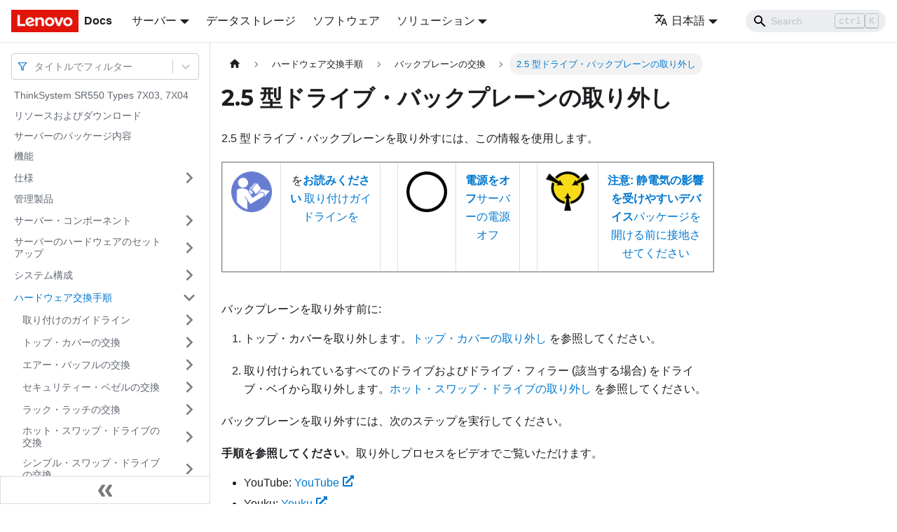

--- FILE ---
content_type: text/html; charset=UTF-8
request_url: https://pubs.lenovo.com/sr550/ja/remove_the_2.5-inch-drive_backplane
body_size: 8691
content:
<!doctype html>
<html lang="ja" dir="ltr" class="docs-wrapper docs-doc-page docs-version-current plugin-docs plugin-id-default docs-doc-id-remove_the_2.5-inch-drive_backplane" data-has-hydrated="false">
<head>
<meta charset="UTF-8">

<title data-rh="true">2.5 型ドライブ・バックプレーンの取り外し | ThinkSystem SR550 | Lenovo Docs</title><meta data-rh="true" name="viewport" content="width=device-width,initial-scale=1"><meta data-rh="true" name="twitter:card" content="summary_large_image"><meta data-rh="true" property="og:image" content="https://pubs.lenovo.com/sr550/ja/img/product_soc.png"><meta data-rh="true" name="twitter:image" content="https://pubs.lenovo.com/sr550/ja/img/product_soc.png"><meta data-rh="true" property="og:url" content="https://pubs.lenovo.com/sr550/ja/remove_the_2.5-inch-drive_backplane"><meta data-rh="true" name="docusaurus_locale" content="ja"><meta data-rh="true" name="docsearch:language" content="ja"><meta data-rh="true" name="keywords" content="SR550,7X03,7X04"><meta data-rh="true" name="og:site_name" content="Lenovo Documentation"><meta data-rh="true" name="robots" content="max-image-preview:large"><meta data-rh="true" name="docusaurus_version" content="current"><meta data-rh="true" name="docusaurus_tag" content="docs-default-current"><meta data-rh="true" name="docsearch:version" content="current"><meta data-rh="true" name="docsearch:docusaurus_tag" content="docs-default-current"><meta data-rh="true" property="og:title" content="2.5 型ドライブ・バックプレーンの取り外し | ThinkSystem SR550 | Lenovo Docs"><meta data-rh="true" name="description" content="2.5 型ドライブ・バックプレーンを取り外すには、この情報を使用します。"><meta data-rh="true" property="og:description" content="2.5 型ドライブ・バックプレーンを取り外すには、この情報を使用します。"><link data-rh="true" rel="icon" href="/sr550/ja/img/favicon.ico"><link data-rh="true" rel="canonical" href="https://pubs.lenovo.com/sr550/ja/remove_the_2.5-inch-drive_backplane"><link data-rh="true" rel="alternate" href="https://pubs.lenovo.com/sr550/remove_the_2.5-inch-drive_backplane" hreflang="en"><link data-rh="true" rel="alternate" href="https://pubs.lenovo.com/sr550/de/remove_the_2.5-inch-drive_backplane" hreflang="de"><link data-rh="true" rel="alternate" href="https://pubs.lenovo.com/sr550/es/remove_the_2.5-inch-drive_backplane" hreflang="es"><link data-rh="true" rel="alternate" href="https://pubs.lenovo.com/sr550/fr/remove_the_2.5-inch-drive_backplane" hreflang="fr"><link data-rh="true" rel="alternate" href="https://pubs.lenovo.com/sr550/it/remove_the_2.5-inch-drive_backplane" hreflang="it"><link data-rh="true" rel="alternate" href="https://pubs.lenovo.com/sr550/ja/remove_the_2.5-inch-drive_backplane" hreflang="ja"><link data-rh="true" rel="alternate" href="https://pubs.lenovo.com/sr550/ko/remove_the_2.5-inch-drive_backplane" hreflang="ko"><link data-rh="true" rel="alternate" href="https://pubs.lenovo.com/sr550/pt-BR/remove_the_2.5-inch-drive_backplane" hreflang="pt-BR"><link data-rh="true" rel="alternate" href="https://pubs.lenovo.com/sr550/ru/remove_the_2.5-inch-drive_backplane" hreflang="ru"><link data-rh="true" rel="alternate" href="https://pubs.lenovo.com/sr550/th/remove_the_2.5-inch-drive_backplane" hreflang="th"><link data-rh="true" rel="alternate" href="https://pubs.lenovo.com/sr550/zh-CN/remove_the_2.5-inch-drive_backplane" hreflang="zh-CN"><link data-rh="true" rel="alternate" href="https://pubs.lenovo.com/sr550/zh-TW/remove_the_2.5-inch-drive_backplane" hreflang="zh-TW"><link data-rh="true" rel="alternate" href="https://pubs.lenovo.com/sr550/remove_the_2.5-inch-drive_backplane" hreflang="x-default"><link rel="preconnect" href="https://www.google-analytics.com">
<link rel="preconnect" href="https://www.googletagmanager.com">
<script async src="https://www.googletagmanager.com/gtag/js?id=G-XM7YNY3PYK"></script>
<script>function gtag(){dataLayer.push(arguments)}window.dataLayer=window.dataLayer||[],gtag("js",new Date),gtag("config","G-XM7YNY3PYK",{anonymize_ip:!0})</script>




<link rel="preconnect" href="https://fonts.googleapis.com">
<link rel="preconnect" href="https://fonts.gstatic.com" crossorigin="anonymous"><link rel="stylesheet" href="/sr550/ja/assets/css/styles.71a3ff13.css">
<link rel="preload" href="/sr550/ja/assets/js/runtime~main.b7dbf81b.js" as="script">
<link rel="preload" href="/sr550/ja/assets/js/main.7cb3871a.js" as="script">
</head>
<body class="navigation-with-keyboard">
<script>!function(){function t(t){document.documentElement.setAttribute("data-theme",t)}var e=function(){var t=null;try{t=new URLSearchParams(window.location.search).get("docusaurus-theme")}catch(t){}return t}()||function(){var t=null;try{t=localStorage.getItem("theme")}catch(t){}return t}();t(null!==e?e:"light")}()</script><div id="__docusaurus">
<div role="region" aria-label="メインコンテンツまでスキップ"><a class="skipToContent_FR4N" href="#__docusaurus_skipToContent_fallback">メインコンテンツまでスキップ</a></div><nav aria-label="Main" class="navbar navbar--fixed-top navbarHideable_glH5"><div class="navbar__inner"><div class="navbar__items"><button aria-label="Toggle navigation bar" aria-expanded="false" class="navbar__toggle clean-btn" type="button"><svg width="30" height="30" viewBox="0 0 30 30" aria-hidden="true"><path stroke="currentColor" stroke-linecap="round" stroke-miterlimit="10" stroke-width="2" d="M4 7h22M4 15h22M4 23h22"></path></svg></button><a href="https://pubs.lenovo.com/ja/" target="_self" rel="noopener noreferrer" class="navbar__brand"><div class="navbar__logo"><img src="/sr550/ja/img/lenovo.png" alt="Lenovo Logo" class="themedImage_zFba themedImage--light_SMtw" height="32" width="96"><img src="/sr550/ja/img/lenovo.png" alt="Lenovo Logo" class="themedImage_zFba themedImage--dark_SHhT" height="32" width="96"></div><b class="navbar__title text--truncate">Docs</b></a><div class="navbar__item dropdown dropdown--hoverable"><a href="#" aria-haspopup="true" aria-expanded="false" role="button" class="navbar__link">サーバー</a><ul class="dropdown__menu"><li><a href="https://pubs.lenovo.com/ja/thinksystem" target="_self" rel="noopener noreferrer" class="dropdown__link externalLink-none">ThinkSystem<svg width="12" height="12" aria-hidden="true" viewBox="0 0 24 24" class="iconExternalLink_SHu7"><path fill="currentColor" d="M21 13v10h-21v-19h12v2h-10v15h17v-8h2zm3-12h-10.988l4.035 4-6.977 7.07 2.828 2.828 6.977-7.07 4.125 4.172v-11z"></path></svg></a></li><li><a href="https://pubs.lenovo.com/ja/thinkedge" target="_self" rel="noopener noreferrer" class="dropdown__link externalLink-none">ThinkEdge<svg width="12" height="12" aria-hidden="true" viewBox="0 0 24 24" class="iconExternalLink_SHu7"><path fill="currentColor" d="M21 13v10h-21v-19h12v2h-10v15h17v-8h2zm3-12h-10.988l4.035 4-6.977 7.07 2.828 2.828 6.977-7.07 4.125 4.172v-11z"></path></svg></a></li><li><a href="https://pubs.lenovo.com/ja/systemx" target="_self" rel="noopener noreferrer" class="dropdown__link externalLink-none">System x<svg width="12" height="12" aria-hidden="true" viewBox="0 0 24 24" class="iconExternalLink_SHu7"><path fill="currentColor" d="M21 13v10h-21v-19h12v2h-10v15h17v-8h2zm3-12h-10.988l4.035 4-6.977 7.07 2.828 2.828 6.977-7.07 4.125 4.172v-11z"></path></svg></a></li><li><a href="https://serveroption.lenovo.com/" target="_blank" rel="noopener noreferrer" class="dropdown__link">Option<svg width="12" height="12" aria-hidden="true" viewBox="0 0 24 24" class="iconExternalLink_SHu7"><path fill="currentColor" d="M21 13v10h-21v-19h12v2h-10v15h17v-8h2zm3-12h-10.988l4.035 4-6.977 7.07 2.828 2.828 6.977-7.07 4.125 4.172v-11z"></path></svg></a></li></ul></div><a href="https://datacentersupport.lenovo.com/storagepubs" target="_self" rel="noopener noreferrer" class="navbar__item navbar__link externalLink-none">データストレージ<svg width="13.5" height="13.5" aria-hidden="true" viewBox="0 0 24 24" class="iconExternalLink_SHu7"><path fill="currentColor" d="M21 13v10h-21v-19h12v2h-10v15h17v-8h2zm3-12h-10.988l4.035 4-6.977 7.07 2.828 2.828 6.977-7.07 4.125 4.172v-11z"></path></svg></a><a href="https://pubs.lenovo.com/ja/software" target="_self" rel="noopener noreferrer" class="navbar__item navbar__link externalLink-none">ソフトウェア<svg width="13.5" height="13.5" aria-hidden="true" viewBox="0 0 24 24" class="iconExternalLink_SHu7"><path fill="currentColor" d="M21 13v10h-21v-19h12v2h-10v15h17v-8h2zm3-12h-10.988l4.035 4-6.977 7.07 2.828 2.828 6.977-7.07 4.125 4.172v-11z"></path></svg></a><div class="navbar__item dropdown dropdown--hoverable"><a href="#" aria-haspopup="true" aria-expanded="false" role="button" class="navbar__link">ソリューション</a><ul class="dropdown__menu"><li><a href="https://pubs.lenovo.com/ja/thinkagile" target="_self" rel="noopener noreferrer" class="dropdown__link externalLink-none">ThinkAgile<svg width="12" height="12" aria-hidden="true" viewBox="0 0 24 24" class="iconExternalLink_SHu7"><path fill="currentColor" d="M21 13v10h-21v-19h12v2h-10v15h17v-8h2zm3-12h-10.988l4.035 4-6.977 7.07 2.828 2.828 6.977-7.07 4.125 4.172v-11z"></path></svg></a></li><li><a href="https://pubs.lenovo.com/ja/water-cooling-solution" target="_self" rel="noopener noreferrer" class="dropdown__link externalLink-none">Water Cooling Solution<svg width="12" height="12" aria-hidden="true" viewBox="0 0 24 24" class="iconExternalLink_SHu7"><path fill="currentColor" d="M21 13v10h-21v-19h12v2h-10v15h17v-8h2zm3-12h-10.988l4.035 4-6.977 7.07 2.828 2.828 6.977-7.07 4.125 4.172v-11z"></path></svg></a></li></ul></div></div><div class="navbar__items navbar__items--right"><div class="navbar__item dropdown dropdown--hoverable dropdown--right"><a href="#" aria-haspopup="true" aria-expanded="false" role="button" class="navbar__link"><svg viewBox="0 0 24 24" width="20" height="20" aria-hidden="true" class="iconLanguage_DSK9"><path fill="currentColor" d="M12.87 15.07l-2.54-2.51.03-.03c1.74-1.94 2.98-4.17 3.71-6.53H17V4h-7V2H8v2H1v1.99h11.17C11.5 7.92 10.44 9.75 9 11.35 8.07 10.32 7.3 9.19 6.69 8h-2c.73 1.63 1.73 3.17 2.98 4.56l-5.09 5.02L4 19l5-5 3.11 3.11.76-2.04zM18.5 10h-2L12 22h2l1.12-3h4.75L21 22h2l-4.5-12zm-2.62 7l1.62-4.33L19.12 17h-3.24z"></path></svg>日本語</a><ul class="dropdown__menu"><li><a href="/sr550/remove_the_2.5-inch-drive_backplane" target="_self" rel="noopener noreferrer" class="dropdown__link" lang="en">English</a></li><li><a href="/sr550/de/remove_the_2.5-inch-drive_backplane" target="_self" rel="noopener noreferrer" class="dropdown__link" lang="de">Deutsch</a></li><li><a href="/sr550/es/remove_the_2.5-inch-drive_backplane" target="_self" rel="noopener noreferrer" class="dropdown__link" lang="es">Español</a></li><li><a href="/sr550/fr/remove_the_2.5-inch-drive_backplane" target="_self" rel="noopener noreferrer" class="dropdown__link" lang="fr">Français</a></li><li><a href="/sr550/it/remove_the_2.5-inch-drive_backplane" target="_self" rel="noopener noreferrer" class="dropdown__link" lang="it">Italiano</a></li><li><a href="/sr550/ja/remove_the_2.5-inch-drive_backplane" target="_self" rel="noopener noreferrer" class="dropdown__link dropdown__link--active" lang="ja">日本語</a></li><li><a href="/sr550/ko/remove_the_2.5-inch-drive_backplane" target="_self" rel="noopener noreferrer" class="dropdown__link" lang="ko">한국어</a></li><li><a href="/sr550/pt-BR/remove_the_2.5-inch-drive_backplane" target="_self" rel="noopener noreferrer" class="dropdown__link" lang="pt-BR">Português do Brasil</a></li><li><a href="/sr550/ru/remove_the_2.5-inch-drive_backplane" target="_self" rel="noopener noreferrer" class="dropdown__link" lang="ru">Русский</a></li><li><a href="/sr550/th/remove_the_2.5-inch-drive_backplane" target="_self" rel="noopener noreferrer" class="dropdown__link" lang="th">ภาษาไทย</a></li><li><a href="/sr550/zh-CN/remove_the_2.5-inch-drive_backplane" target="_self" rel="noopener noreferrer" class="dropdown__link" lang="zh-CN">简体中文</a></li><li><a href="/sr550/zh-TW/remove_the_2.5-inch-drive_backplane" target="_self" rel="noopener noreferrer" class="dropdown__link" lang="zh-TW">繁體中文</a></li></ul></div><div class="searchBox_BlU4"><div class="navbar__search searchBarContainer_h4SQ"><input placeholder="Search" aria-label="Search" class="navbar__search-input"><div class="loadingRing_kmHx searchBarLoadingRing_AT3w"><div></div><div></div><div></div><div></div></div></div></div></div></div><div role="presentation" class="navbar-sidebar__backdrop"></div></nav><div id="__docusaurus_skipToContent_fallback" class="main-wrapper mainWrapper_OJKY docsWrapper_a8OH"><button aria-label="先頭へ戻る" class="clean-btn theme-back-to-top-button backToTopButton_xZQ7" type="button"></button><div class="docPage_LEBb"><aside class="theme-doc-sidebar-container docSidebarContainer_TOXn"><div class="sidebarViewport_swqP"><div class="sidebar_TiFu sidebarWithHideableNavbar_b5mb"><a href="https://pubs.lenovo.com/ja/" target="_self" rel="noopener noreferrer" tabindex="-1" class="sidebarLogo_Jpyc"><img src="/sr550/ja/img/lenovo.png" alt="Lenovo Logo" class="themedImage_zFba themedImage--light_SMtw" height="32" width="96"><img src="/sr550/ja/img/lenovo.png" alt="Lenovo Logo" class="themedImage_zFba themedImage--dark_SHhT" height="32" width="96"><b>Docs</b></a><nav aria-label="Docs sidebar" class="menu thin-scrollbar menu_Y1UP"><style data-emotion="css b62m3t-container">.css-b62m3t-container{position:relative;box-sizing:border-box;}</style><div class="titleFilter_mcU3 css-b62m3t-container"><style data-emotion="css 7pg0cj-a11yText">.css-7pg0cj-a11yText{z-index:9999;border:0;clip:rect(1px, 1px, 1px, 1px);height:1px;width:1px;position:absolute;overflow:hidden;padding:0;white-space:nowrap;}</style><span id="react-select-1208-live-region" class="css-7pg0cj-a11yText"></span><span aria-live="polite" aria-atomic="false" aria-relevant="additions text" role="log" class="css-7pg0cj-a11yText"></span><style data-emotion="css 13cymwt-control">.css-13cymwt-control{-webkit-align-items:center;-webkit-box-align:center;-ms-flex-align:center;align-items:center;cursor:default;display:-webkit-box;display:-webkit-flex;display:-ms-flexbox;display:flex;-webkit-box-flex-wrap:wrap;-webkit-flex-wrap:wrap;-ms-flex-wrap:wrap;flex-wrap:wrap;-webkit-box-pack:justify;-webkit-justify-content:space-between;justify-content:space-between;min-height:38px;outline:0!important;position:relative;-webkit-transition:all 100ms;transition:all 100ms;background-color:hsl(0, 0%, 100%);border-color:hsl(0, 0%, 80%);border-radius:4px;border-style:solid;border-width:1px;box-sizing:border-box;}.css-13cymwt-control:hover{border-color:hsl(0, 0%, 70%);}</style><div class="title-filter__control css-13cymwt-control"><svg stroke="currentColor" fill="none" stroke-width="2" viewBox="0 0 24 24" stroke-linecap="round" stroke-linejoin="round" class="titleFilterIcon_Fmk3" height="1em" width="1em" xmlns="http://www.w3.org/2000/svg"><polygon points="22 3 2 3 10 12.46 10 19 14 21 14 12.46 22 3"></polygon></svg> <style data-emotion="css hlgwow">.css-hlgwow{-webkit-align-items:center;-webkit-box-align:center;-ms-flex-align:center;align-items:center;display:grid;-webkit-flex:1;-ms-flex:1;flex:1;-webkit-box-flex-wrap:wrap;-webkit-flex-wrap:wrap;-ms-flex-wrap:wrap;flex-wrap:wrap;-webkit-overflow-scrolling:touch;position:relative;overflow:hidden;padding:2px 8px;box-sizing:border-box;}</style><div class="title-filter__value-container css-hlgwow"><style data-emotion="css 1jqq78o-placeholder">.css-1jqq78o-placeholder{grid-area:1/1/2/3;color:hsl(0, 0%, 50%);margin-left:2px;margin-right:2px;box-sizing:border-box;}</style><div class="title-filter__placeholder css-1jqq78o-placeholder" id="react-select-1208-placeholder">タイトルでフィルター</div><style data-emotion="css 19bb58m">.css-19bb58m{visibility:visible;-webkit-flex:1 1 auto;-ms-flex:1 1 auto;flex:1 1 auto;display:inline-grid;grid-area:1/1/2/3;grid-template-columns:0 min-content;margin:2px;padding-bottom:2px;padding-top:2px;color:hsl(0, 0%, 20%);box-sizing:border-box;}.css-19bb58m:after{content:attr(data-value) " ";visibility:hidden;white-space:pre;grid-area:1/2;font:inherit;min-width:2px;border:0;margin:0;outline:0;padding:0;}</style><div class="title-filter__input-container css-19bb58m" data-value=""><input class="title-filter__input" style="label:input;color:inherit;background:0;opacity:1;width:100%;grid-area:1 / 2;font:inherit;min-width:2px;border:0;margin:0;outline:0;padding:0" autocapitalize="none" autocomplete="off" autocorrect="off" id="react-select-1208-input" spellcheck="false" tabindex="0" aria-autocomplete="list" aria-expanded="false" aria-haspopup="true" role="combobox" aria-activedescendant="" aria-describedby="react-select-1208-placeholder"></div></div><style data-emotion="css 1wy0on6">.css-1wy0on6{-webkit-align-items:center;-webkit-box-align:center;-ms-flex-align:center;align-items:center;-webkit-align-self:stretch;-ms-flex-item-align:stretch;align-self:stretch;display:-webkit-box;display:-webkit-flex;display:-ms-flexbox;display:flex;-webkit-flex-shrink:0;-ms-flex-negative:0;flex-shrink:0;box-sizing:border-box;}</style><div class="title-filter__indicators css-1wy0on6"><style data-emotion="css 1u9des2-indicatorSeparator">.css-1u9des2-indicatorSeparator{-webkit-align-self:stretch;-ms-flex-item-align:stretch;align-self:stretch;width:1px;background-color:hsl(0, 0%, 80%);margin-bottom:8px;margin-top:8px;box-sizing:border-box;}</style><span class="title-filter__indicator-separator css-1u9des2-indicatorSeparator"></span><style data-emotion="css 1xc3v61-indicatorContainer">.css-1xc3v61-indicatorContainer{display:-webkit-box;display:-webkit-flex;display:-ms-flexbox;display:flex;-webkit-transition:color 150ms;transition:color 150ms;color:hsl(0, 0%, 80%);padding:8px;box-sizing:border-box;}.css-1xc3v61-indicatorContainer:hover{color:hsl(0, 0%, 60%);}</style><div class="title-filter__indicator title-filter__dropdown-indicator css-1xc3v61-indicatorContainer" aria-hidden="true"><style data-emotion="css 8mmkcg">.css-8mmkcg{display:inline-block;fill:currentColor;line-height:1;stroke:currentColor;stroke-width:0;}</style><svg height="20" width="20" viewBox="0 0 20 20" aria-hidden="true" focusable="false" class="css-8mmkcg"><path d="M4.516 7.548c0.436-0.446 1.043-0.481 1.576 0l3.908 3.747 3.908-3.747c0.533-0.481 1.141-0.446 1.574 0 0.436 0.445 0.408 1.197 0 1.615-0.406 0.418-4.695 4.502-4.695 4.502-0.217 0.223-0.502 0.335-0.787 0.335s-0.57-0.112-0.789-0.335c0 0-4.287-4.084-4.695-4.502s-0.436-1.17 0-1.615z"></path></svg></div></div></div></div><ul class="theme-doc-sidebar-menu menu__list"><li class="theme-doc-sidebar-item-link theme-doc-sidebar-item-link-level-1 menu__list-item"><a class="menu__link" href="/sr550/ja/">ThinkSystem SR550 Types 7X03, 7X04</a></li><li class="theme-doc-sidebar-item-link theme-doc-sidebar-item-link-level-1 menu__list-item"><a class="menu__link" href="/sr550/ja/pdf_files">リソースおよびダウンロード</a></li><li class="theme-doc-sidebar-item-link theme-doc-sidebar-item-link-level-1 menu__list-item"><a class="menu__link" href="/sr550/ja/server_package_contents">サーバーのパッケージ内容</a></li><li class="theme-doc-sidebar-item-link theme-doc-sidebar-item-link-level-1 menu__list-item"><a class="menu__link" href="/sr550/ja/server_features">機能</a></li><li class="theme-doc-sidebar-item-category theme-doc-sidebar-item-category-level-1 menu__list-item menu__list-item--collapsed"><div class="menu__list-item-collapsible"><a class="menu__link menu__link--sublist" aria-expanded="false" href="/sr550/ja/server_specifications">仕様</a><button aria-label="サイドバーのカテゴリー「仕様」を開く・閉じる" type="button" class="clean-btn menu__caret"></button></div></li><li class="theme-doc-sidebar-item-link theme-doc-sidebar-item-link-level-1 menu__list-item"><a class="menu__link" href="/sr550/ja/management_options">管理製品</a></li><li class="theme-doc-sidebar-item-category theme-doc-sidebar-item-category-level-1 menu__list-item menu__list-item--collapsed"><div class="menu__list-item-collapsible"><a class="menu__link menu__link--sublist" aria-expanded="false" href="/sr550/ja/server_components">サーバー・コンポーネント</a><button aria-label="サイドバーのカテゴリー「サーバー・コンポーネント」を開く・閉じる" type="button" class="clean-btn menu__caret"></button></div></li><li class="theme-doc-sidebar-item-category theme-doc-sidebar-item-category-level-1 menu__list-item menu__list-item--collapsed"><div class="menu__list-item-collapsible"><a class="menu__link menu__link--sublist" aria-expanded="false" href="/sr550/ja/server_setup">サーバーのハードウェアのセットアップ</a><button aria-label="サイドバーのカテゴリー「サーバーのハードウェアのセットアップ」を開く・閉じる" type="button" class="clean-btn menu__caret"></button></div></li><li class="theme-doc-sidebar-item-category theme-doc-sidebar-item-category-level-1 menu__list-item menu__list-item--collapsed"><div class="menu__list-item-collapsible"><a class="menu__link menu__link--sublist" aria-expanded="false" href="/sr550/ja/managing_your_server">システム構成</a><button aria-label="サイドバーのカテゴリー「システム構成」を開く・閉じる" type="button" class="clean-btn menu__caret"></button></div></li><li class="theme-doc-sidebar-item-category theme-doc-sidebar-item-category-level-1 menu__list-item"><div class="menu__list-item-collapsible"><a class="menu__link menu__link--sublist menu__link--active" aria-expanded="true" href="/sr550/ja/maintenance_manual_hardware_replacement_procedures">ハードウェア交換手順</a><button aria-label="サイドバーのカテゴリー「ハードウェア交換手順」を開く・閉じる" type="button" class="clean-btn menu__caret"></button></div><ul style="display:block;overflow:visible;height:auto" class="menu__list"><li class="theme-doc-sidebar-item-category theme-doc-sidebar-item-category-level-2 menu__list-item menu__list-item--collapsed"><div class="menu__list-item-collapsible"><a class="menu__link menu__link--sublist" aria-expanded="false" tabindex="0" href="/sr550/ja/maintenance_manual_installation_guidelines">取り付けのガイドライン</a><button aria-label="サイドバーのカテゴリー「取り付けのガイドライン」を開く・閉じる" type="button" class="clean-btn menu__caret"></button></div></li><li class="theme-doc-sidebar-item-category theme-doc-sidebar-item-category-level-2 menu__list-item menu__list-item--collapsed"><div class="menu__list-item-collapsible"><a class="menu__link menu__link--sublist" aria-expanded="false" tabindex="0" href="/sr550/ja/top_cover_replacement">トップ・カバーの交換</a><button aria-label="サイドバーのカテゴリー「トップ・カバーの交換」を開く・閉じる" type="button" class="clean-btn menu__caret"></button></div></li><li class="theme-doc-sidebar-item-category theme-doc-sidebar-item-category-level-2 menu__list-item menu__list-item--collapsed"><div class="menu__list-item-collapsible"><a class="menu__link menu__link--sublist" aria-expanded="false" tabindex="0" href="/sr550/ja/air_baffle_replacement">エアー・バッフルの交換</a><button aria-label="サイドバーのカテゴリー「エアー・バッフルの交換」を開く・閉じる" type="button" class="clean-btn menu__caret"></button></div></li><li class="theme-doc-sidebar-item-category theme-doc-sidebar-item-category-level-2 menu__list-item menu__list-item--collapsed"><div class="menu__list-item-collapsible"><a class="menu__link menu__link--sublist" aria-expanded="false" tabindex="0" href="/sr550/ja/security_bezel_replacement">セキュリティー・ベゼルの交換</a><button aria-label="サイドバーのカテゴリー「セキュリティー・ベゼルの交換」を開く・閉じる" type="button" class="clean-btn menu__caret"></button></div></li><li class="theme-doc-sidebar-item-category theme-doc-sidebar-item-category-level-2 menu__list-item menu__list-item--collapsed"><div class="menu__list-item-collapsible"><a class="menu__link menu__link--sublist" aria-expanded="false" tabindex="0" href="/sr550/ja/rack_handles_replacement">ラック・ラッチの交換</a><button aria-label="サイドバーのカテゴリー「ラック・ラッチの交換」を開く・閉じる" type="button" class="clean-btn menu__caret"></button></div></li><li class="theme-doc-sidebar-item-category theme-doc-sidebar-item-category-level-2 menu__list-item menu__list-item--collapsed"><div class="menu__list-item-collapsible"><a class="menu__link menu__link--sublist" aria-expanded="false" tabindex="0" href="/sr550/ja/hot_swap_hard_disk_drive_replacement">ホット・スワップ・ドライブの交換</a><button aria-label="サイドバーのカテゴリー「ホット・スワップ・ドライブの交換」を開く・閉じる" type="button" class="clean-btn menu__caret"></button></div></li><li class="theme-doc-sidebar-item-category theme-doc-sidebar-item-category-level-2 menu__list-item menu__list-item--collapsed"><div class="menu__list-item-collapsible"><a class="menu__link menu__link--sublist" aria-expanded="false" tabindex="0" href="/sr550/ja/simple_swap_hard_disk_drive_replacement">シンプル・スワップ・ドライブの交換</a><button aria-label="サイドバーのカテゴリー「シンプル・スワップ・ドライブの交換」を開く・閉じる" type="button" class="clean-btn menu__caret"></button></div></li><li class="theme-doc-sidebar-item-category theme-doc-sidebar-item-category-level-2 menu__list-item"><div class="menu__list-item-collapsible"><a class="menu__link menu__link--sublist menu__link--active" aria-expanded="true" tabindex="0" href="/sr550/ja/backplane_replacement">バックプレーンの交換</a><button aria-label="サイドバーのカテゴリー「バックプレーンの交換」を開く・閉じる" type="button" class="clean-btn menu__caret"></button></div><ul style="display:block;overflow:visible;height:auto" class="menu__list"><li class="theme-doc-sidebar-item-link theme-doc-sidebar-item-link-level-3 menu__list-item"><a class="menu__link" tabindex="0" href="/sr550/ja/remove_the_3.5-inch-drive_backplane">3.5 型ドライブ・バックプレーンの取り外し</a></li><li class="theme-doc-sidebar-item-link theme-doc-sidebar-item-link-level-3 menu__list-item"><a class="menu__link" tabindex="0" href="/sr550/ja/install_the_3.5-inch-drive_backplane">3.5 型ドライブ・バックプレーンの取り付け</a></li><li class="theme-doc-sidebar-item-link theme-doc-sidebar-item-link-level-3 menu__list-item"><a class="menu__link menu__link--active" aria-current="page" tabindex="0" href="/sr550/ja/remove_the_2.5-inch-drive_backplane">2.5 型ドライブ・バックプレーンの取り外し</a></li><li class="theme-doc-sidebar-item-link theme-doc-sidebar-item-link-level-3 menu__list-item"><a class="menu__link" tabindex="0" href="/sr550/ja/install_the_2.5-inch-drive_backplane">2.5 型ドライブ・バックプレーンの取り付け</a></li></ul></li><li class="theme-doc-sidebar-item-category theme-doc-sidebar-item-category-level-2 menu__list-item menu__list-item--collapsed"><div class="menu__list-item-collapsible"><a class="menu__link menu__link--sublist" aria-expanded="false" tabindex="0" href="/sr550/ja/simple-swap_drive_backplate_assembly_replacement">シンプル・スワップ・ドライブ・バックプレート・アセンブリーの交換</a><button aria-label="サイドバーのカテゴリー「シンプル・スワップ・ドライブ・バックプレート・アセンブリーの交換」を開く・閉じる" type="button" class="clean-btn menu__caret"></button></div></li><li class="theme-doc-sidebar-item-category theme-doc-sidebar-item-category-level-2 menu__list-item menu__list-item--collapsed"><div class="menu__list-item-collapsible"><a class="menu__link menu__link--sublist" aria-expanded="false" tabindex="0" href="/sr550/ja/front_panel_replacement">前面 I/O 部品の交換</a><button aria-label="サイドバーのカテゴリー「前面 I/O 部品の交換」を開く・閉じる" type="button" class="clean-btn menu__caret"></button></div></li><li class="theme-doc-sidebar-item-category theme-doc-sidebar-item-category-level-2 menu__list-item menu__list-item--collapsed"><div class="menu__list-item-collapsible"><a class="menu__link menu__link--sublist" aria-expanded="false" tabindex="0" href="/sr550/ja/hot_swap_power_supply_replacement">ホット・スワップ・パワー・サプライの交換</a><button aria-label="サイドバーのカテゴリー「ホット・スワップ・パワー・サプライの交換」を開く・閉じる" type="button" class="clean-btn menu__caret"></button></div></li><li class="theme-doc-sidebar-item-category theme-doc-sidebar-item-category-level-2 menu__list-item menu__list-item--collapsed"><div class="menu__list-item-collapsible"><a class="menu__link menu__link--sublist" aria-expanded="false" tabindex="0" href="/sr550/ja/raid_super_capacitor_module_replacement">RAID 超コンデンサー・モジュールの交換</a><button aria-label="サイドバーのカテゴリー「RAID 超コンデンサー・モジュールの交換」を開く・閉じる" type="button" class="clean-btn menu__caret"></button></div></li><li class="theme-doc-sidebar-item-category theme-doc-sidebar-item-category-level-2 menu__list-item menu__list-item--collapsed"><div class="menu__list-item-collapsible"><a class="menu__link menu__link--sublist" aria-expanded="false" tabindex="0" href="/sr550/ja/riser_card_replacement">ライザー・カードの交換</a><button aria-label="サイドバーのカテゴリー「ライザー・カードの交換」を開く・閉じる" type="button" class="clean-btn menu__caret"></button></div></li><li class="theme-doc-sidebar-item-category theme-doc-sidebar-item-category-level-2 menu__list-item menu__list-item--collapsed"><div class="menu__list-item-collapsible"><a class="menu__link menu__link--sublist" aria-expanded="false" tabindex="0" href="/sr550/ja/pci_express_card_replacement">PCIe アダプターの交換</a><button aria-label="サイドバーのカテゴリー「PCIe アダプターの交換」を開く・閉じる" type="button" class="clean-btn menu__caret"></button></div></li><li class="theme-doc-sidebar-item-category theme-doc-sidebar-item-category-level-2 menu__list-item menu__list-item--collapsed"><div class="menu__list-item-collapsible"><a class="menu__link menu__link--sublist" aria-expanded="false" tabindex="0" href="/sr550/ja/serial_port_module_replacement">シリアル・ポート・モジュールの交換</a><button aria-label="サイドバーのカテゴリー「シリアル・ポート・モジュールの交換」を開く・閉じる" type="button" class="clean-btn menu__caret"></button></div></li><li class="theme-doc-sidebar-item-category theme-doc-sidebar-item-category-level-2 menu__list-item menu__list-item--collapsed"><div class="menu__list-item-collapsible"><a class="menu__link menu__link--sublist" aria-expanded="false" tabindex="0" href="/sr550/ja/system_fan_replacement">システム・ファンの交換</a><button aria-label="サイドバーのカテゴリー「システム・ファンの交換」を開く・閉じる" type="button" class="clean-btn menu__caret"></button></div></li><li class="theme-doc-sidebar-item-category theme-doc-sidebar-item-category-level-2 menu__list-item menu__list-item--collapsed"><div class="menu__list-item-collapsible"><a class="menu__link menu__link--sublist" aria-expanded="false" tabindex="0" href="/sr550/ja/system_fan_cage_replacement">システム・ファン・ケージの交換</a><button aria-label="サイドバーのカテゴリー「システム・ファン・ケージの交換」を開く・閉じる" type="button" class="clean-btn menu__caret"></button></div></li><li class="theme-doc-sidebar-item-category theme-doc-sidebar-item-category-level-2 menu__list-item menu__list-item--collapsed"><div class="menu__list-item-collapsible"><a class="menu__link menu__link--sublist" aria-expanded="false" tabindex="0" href="/sr550/ja/memory_module_replacement">メモリー・モジュールの交換</a><button aria-label="サイドバーのカテゴリー「メモリー・モジュールの交換」を開く・閉じる" type="button" class="clean-btn menu__caret"></button></div></li><li class="theme-doc-sidebar-item-category theme-doc-sidebar-item-category-level-2 menu__list-item menu__list-item--collapsed"><div class="menu__list-item-collapsible"><a class="menu__link menu__link--sublist" aria-expanded="false" tabindex="0" href="/sr550/ja/lom_card_replacement">LOM アダプター交換</a><button aria-label="サイドバーのカテゴリー「LOM アダプター交換」を開く・閉じる" type="button" class="clean-btn menu__caret"></button></div></li><li class="theme-doc-sidebar-item-category theme-doc-sidebar-item-category-level-2 menu__list-item menu__list-item--collapsed"><div class="menu__list-item-collapsible"><a class="menu__link menu__link--sublist" aria-expanded="false" tabindex="0" href="/sr550/ja/m2_module_replacement">M.2 バックプレーンおよび M.2 ドライブの交換</a><button aria-label="サイドバーのカテゴリー「M.2 バックプレーンおよび M.2 ドライブの交換」を開く・閉じる" type="button" class="clean-btn menu__caret"></button></div></li><li class="theme-doc-sidebar-item-category theme-doc-sidebar-item-category-level-2 menu__list-item menu__list-item--collapsed"><div class="menu__list-item-collapsible"><a class="menu__link menu__link--sublist" aria-expanded="false" tabindex="0" href="/sr550/ja/tcm_replacement">TCM/TPM アダプターの交換 (中国本土専用)</a><button aria-label="サイドバーのカテゴリー「TCM/TPM アダプターの交換 (中国本土専用)」を開く・閉じる" type="button" class="clean-btn menu__caret"></button></div></li><li class="theme-doc-sidebar-item-category theme-doc-sidebar-item-category-level-2 menu__list-item menu__list-item--collapsed"><div class="menu__list-item-collapsible"><a class="menu__link menu__link--sublist" aria-expanded="false" tabindex="0" href="/sr550/ja/microprocessor_replacement">プロセッサーおよびヒートシンクの交換</a><button aria-label="サイドバーのカテゴリー「プロセッサーおよびヒートシンクの交換」を開く・閉じる" type="button" class="clean-btn menu__caret"></button></div></li><li class="theme-doc-sidebar-item-category theme-doc-sidebar-item-category-level-2 menu__list-item menu__list-item--collapsed"><div class="menu__list-item-collapsible"><a class="menu__link menu__link--sublist" aria-expanded="false" tabindex="0" href="/sr550/ja/coin-cell_battery_replacement">CMOS バッテリーの交換</a><button aria-label="サイドバーのカテゴリー「CMOS バッテリーの交換」を開く・閉じる" type="button" class="clean-btn menu__caret"></button></div></li><li class="theme-doc-sidebar-item-category theme-doc-sidebar-item-category-level-2 menu__list-item menu__list-item--collapsed"><div class="menu__list-item-collapsible"><a class="menu__link menu__link--sublist" aria-expanded="false" tabindex="0" href="/sr550/ja/system_board_replacement">システム・ボードの交換</a><button aria-label="サイドバーのカテゴリー「システム・ボードの交換」を開く・閉じる" type="button" class="clean-btn menu__caret"></button></div></li><li class="theme-doc-sidebar-item-link theme-doc-sidebar-item-link-level-2 menu__list-item"><a class="menu__link" tabindex="0" href="/sr550/ja/complete_the_parts_replacement">部品交換の完了</a></li></ul></li><li class="theme-doc-sidebar-item-category theme-doc-sidebar-item-category-level-1 menu__list-item menu__list-item--collapsed"><div class="menu__list-item-collapsible"><a class="menu__link menu__link--sublist" aria-expanded="false" href="/sr550/ja/maintenance_manual_problem_determination">問題判別</a><button aria-label="サイドバーのカテゴリー「問題判別」を開く・閉じる" type="button" class="clean-btn menu__caret"></button></div></li><li class="theme-doc-sidebar-item-category theme-doc-sidebar-item-category-level-1 menu__list-item menu__list-item--collapsed"><div class="menu__list-item-collapsible"><a class="menu__link menu__link--sublist" aria-expanded="false" href="/sr550/ja/messages_introduction">メッセージ</a><button aria-label="サイドバーのカテゴリー「メッセージ」を開く・閉じる" type="button" class="clean-btn menu__caret"></button></div></li><li class="theme-doc-sidebar-item-link theme-doc-sidebar-item-link-level-1 menu__list-item"><a class="menu__link" href="/sr550/ja/service_bulletins">技術ヒント</a></li><li class="theme-doc-sidebar-item-link theme-doc-sidebar-item-link-level-1 menu__list-item"><a class="menu__link" href="/sr550/ja/security_advisories">セキュリティー・アドバイザリー</a></li><li class="theme-doc-sidebar-item-category theme-doc-sidebar-item-category-level-1 menu__list-item menu__list-item--collapsed"><div class="menu__list-item-collapsible"><a class="menu__link menu__link--sublist" aria-expanded="false" href="/sr550/ja/getting_help_and_technical_assistance">ヘルプおよび技術サポートの入手</a><button aria-label="サイドバーのカテゴリー「ヘルプおよび技術サポートの入手」を開く・閉じる" type="button" class="clean-btn menu__caret"></button></div></li></ul><div class="sidebar-resource-links"><hr><div><a href="https://lenovopress.lenovo.com/lp1046-thinksystem-sr550-server" class="menu__link" target="_BLANK"><img height="24" width="24" src="https://pubs.lenovo.com/img/lenovopress.png"><span class="sidebarLinks-name">ThinkSystem SR550 Server Product Guide</span><div><svg stroke="currentColor" fill="currentColor" stroke-width="0" viewBox="0 0 512 512" height="0.875rem" width="0.875rem" xmlns="http://www.w3.org/2000/svg"><path d="M432,320H400a16,16,0,0,0-16,16V448H64V128H208a16,16,0,0,0,16-16V80a16,16,0,0,0-16-16H48A48,48,0,0,0,0,112V464a48,48,0,0,0,48,48H400a48,48,0,0,0,48-48V336A16,16,0,0,0,432,320ZM488,0h-128c-21.37,0-32.05,25.91-17,41l35.73,35.73L135,320.37a24,24,0,0,0,0,34L157.67,377a24,24,0,0,0,34,0L435.28,133.32,471,169c15,15,41,4.5,41-17V24A24,24,0,0,0,488,0Z"></path></svg></div></a></div></div></nav><button type="button" title="サイドバーを隠す" aria-label="サイドバーを隠す" class="button button--secondary button--outline collapseSidebarButton_e0pa"><svg width="20" height="20" aria-hidden="true" class="collapseSidebarButtonIcon_KEWD"><g fill="#7a7a7a"><path d="M9.992 10.023c0 .2-.062.399-.172.547l-4.996 7.492a.982.982 0 01-.828.454H1c-.55 0-1-.453-1-1 0-.2.059-.403.168-.551l4.629-6.942L.168 3.078A.939.939 0 010 2.528c0-.548.45-.997 1-.997h2.996c.352 0 .649.18.828.45L9.82 9.472c.11.148.172.347.172.55zm0 0"></path><path d="M19.98 10.023c0 .2-.058.399-.168.547l-4.996 7.492a.987.987 0 01-.828.454h-3c-.547 0-.996-.453-.996-1 0-.2.059-.403.168-.551l4.625-6.942-4.625-6.945a.939.939 0 01-.168-.55 1 1 0 01.996-.997h3c.348 0 .649.18.828.45l4.996 7.492c.11.148.168.347.168.55zm0 0"></path></g></svg></button></div></div></aside><main class="docMainContainer_LQPs"><div class="container padding-top--md padding-bottom--lg"><div class="row"><div class="col docItemCol_z5aJ"><div class="docItemContainer_c0TR"><article><nav class="theme-doc-breadcrumbs breadcrumbsContainer_DwUf" aria-label="パンくずリストのナビゲーション"><ul class="breadcrumbs" itemscope="" itemtype="https://schema.org/BreadcrumbList"><li class="breadcrumbs__item"><a aria-label="ホームページ" class="breadcrumbs__link" href="/sr550/ja/"><svg viewBox="0 0 24 24" class="breadcrumbHomeIcon_Ppp2"><path d="M10 19v-5h4v5c0 .55.45 1 1 1h3c.55 0 1-.45 1-1v-7h1.7c.46 0 .68-.57.33-.87L12.67 3.6c-.38-.34-.96-.34-1.34 0l-8.36 7.53c-.34.3-.13.87.33.87H5v7c0 .55.45 1 1 1h3c.55 0 1-.45 1-1z" fill="currentColor"></path></svg></a></li><li itemscope="" itemprop="itemListElement" itemtype="https://schema.org/ListItem" class="breadcrumbs__item"><a class="breadcrumbs__link" itemprop="item" href="/sr550/ja/maintenance_manual_hardware_replacement_procedures"><span itemprop="name">ハードウェア交換手順</span></a><meta itemprop="position" content="1"></li><li itemscope="" itemprop="itemListElement" itemtype="https://schema.org/ListItem" class="breadcrumbs__item"><a class="breadcrumbs__link" itemprop="item" href="/sr550/ja/backplane_replacement"><span itemprop="name">バックプレーンの交換</span></a><meta itemprop="position" content="2"></li><li itemscope="" itemprop="itemListElement" itemtype="https://schema.org/ListItem" class="breadcrumbs__item breadcrumbs__item--active"><span class="breadcrumbs__link" itemprop="name">2.5 型ドライブ・バックプレーンの取り外し</span><meta itemprop="position" content="3"></li></ul></nav><div class="theme-doc-markdown markdown"><h1>2.5 型ドライブ・バックプレーンの取り外し</h1><div class="body taskbody"><p class="shortdesc">2.5 型ドライブ・バックプレーンを取り外すには、この情報を使用します。</p><div id="remove_the_2.5-inch-drive_backplane__remove_the_2.5-inch-drive_backplane_prereq" class="section prereq p"><div class="p"><div class="tablenoborder"><table cellpadding="4" cellspacing="0" summary="" frame="border" border="1" rules="all" class="table table__row-none"><tbody class="tbody"><tr style="vertical-align:top"><td style="vertical-align:top" class="entry row-nocellborder"><img loading="lazy" src="read_install_tdc-060.png" width="100%" style="max-width:58px;min-width:58px" class="image img_uXOj"></td><td style="text-align:center;vertical-align:top" class="entry row-nocellborder">を<a title="サーバーにコンポーネントを取り付ける前に、取り付けのガイドラインをお読みください。" class="xref" href="/sr550/ja/maintenance_manual_installation_guidelines#maintenance_manual_installation_guidelines"><strong class="ph b">お読みください</strong> 取り付けガイドラインを</a></td><td style="vertical-align:top" class="entry row-nocellborder"></td><td style="vertical-align:top" class="entry row-nocellborder"><img loading="lazy" src="power_off_tdc-060.png" width="100%" style="max-width:58px;min-width:58px" class="image img_uXOj"></td><td style="text-align:center;vertical-align:top" class="entry row-nocellborder"><a title="電源に接続されているときは、サーバーはスタンバイ状態を維持し、Lenovo XClarity Controller がリモートのパワーオン要求に応答できるようになっています。サーバーからすべての電源を切る (電源状況 LED がオフ) には、すべての電源コードを抜く必要があります。" class="xref" href="/sr550/ja/power_off_the_server#power_off_the_server"><strong class="ph b">電源をオフ</strong>サーバーの電源オフ</a></td><td style="vertical-align:top" class="entry row-nocellborder"></td><td style="vertical-align:top" class="entry row-nocellborder"><img loading="lazy" src="static_device_tdc-065.png" width="100%" style="max-width:62px;min-width:62px" class="image img_uXOj"></td><td style="text-align:center;vertical-align:top" class="entry cellrowborder"><a title="静電気の放電による損傷の可能性を減らすために、静電気の影響を受けやすいデバイスの取り扱い前に、以下のガイドラインを確認してください。" class="xref" href="/sr550/ja/maintenance_manual_handling_static_sensitive_devices#maintenance_manual_handling_static_sensitive_devices"><strong class="ph b">注意: </strong><strong class="ph b">静電気の影響を受けやすいデバイス</strong>パッケージを開ける前に接地させてください</a></td></tr></tbody></table></div></div><div class="p">バックプレーンを取り外す前に:<ol class="ol"><li class="li"><p class="p">トップ・カバーを取り外します。<a title="トップ・カバーを取り外すには、この情報を使用します。" class="xref" href="/sr550/ja/remove_the_top_cover#remove_the_top_cover">トップ・カバーの取り外し</a> を参照してください。</p></li><li class="li"><p class="p">取り付けられているすべてのドライブおよびドライブ・フィラー (該当する場合) をドライブ・ベイから取り外します。<a title="ホット・スワップ・ドライブを取り外すには、この情報を使用します。" class="xref" href="/sr550/ja/remove_a_hot_swap_hard_disk_drive#remove_a_hot-swap_drive">ホット・スワップ・ドライブの取り外し</a> を参照してください。</p></li></ol></div></div><div id="remove_the_2.5-inch-drive_backplane__remove_the_2.5-inch-drive_backplane_context" class="section context"></div><p class="li stepsection"></p><p class="p">バックプレーンを取り外すには、次のステップを実行してください。</p><div class="p"><strong class="ph b">手順を参照してください</strong>。取り外しプロセスをビデオでご覧いただけます。<ul compact="" class="ul"><li class="li"><p class="p">YouTube: <a href="https://www.youtube.com/playlist?list=PLYV5R7hVcs-C9jFjZnXQ6AmTXaIdX6_HJ" target="_blank" rel="noreferrer noopener" class="xref">YouTube<svg stroke="currentColor" fill="currentColor" stroke-width="0" viewBox="0 0 512 512" class="FaExternalLinkAlt" height="1em" width="1em" xmlns="http://www.w3.org/2000/svg"><path d="M432,320H400a16,16,0,0,0-16,16V448H64V128H208a16,16,0,0,0,16-16V80a16,16,0,0,0-16-16H48A48,48,0,0,0,0,112V464a48,48,0,0,0,48,48H400a48,48,0,0,0,48-48V336A16,16,0,0,0,432,320ZM488,0h-128c-21.37,0-32.05,25.91-17,41l35.73,35.73L135,320.37a24,24,0,0,0,0,34L157.67,377a24,24,0,0,0,34,0L435.28,133.32,471,169c15,15,41,4.5,41-17V24A24,24,0,0,0,488,0Z"></path></svg></a></p></li><li class="li"><p class="p">Youku: <a href="http://list.youku.com/albumlist/show/id_50429987" target="_blank" rel="noreferrer noopener" class="xref">Youku<svg stroke="currentColor" fill="currentColor" stroke-width="0" viewBox="0 0 512 512" class="FaExternalLinkAlt" height="1em" width="1em" xmlns="http://www.w3.org/2000/svg"><path d="M432,320H400a16,16,0,0,0-16,16V448H64V128H208a16,16,0,0,0,16-16V80a16,16,0,0,0-16-16H48A48,48,0,0,0,0,112V464a48,48,0,0,0,48,48H400a48,48,0,0,0,48-48V336A16,16,0,0,0,432,320ZM488,0h-128c-21.37,0-32.05,25.91-17,41l35.73,35.73L135,320.37a24,24,0,0,0,0,34L157.67,377a24,24,0,0,0,34,0L435.28,133.32,471,169c15,15,41,4.5,41-17V24A24,24,0,0,0,488,0Z"></path></svg></a></p></li></ul></div><div class="fig fignone"><span class="figcap"><span class="fig--title-label">図 1. </span>2.5 型ドライブ・バックプレーンの取り外し</span><br><div class="imagecenter"><img loading="lazy" src="sr550_rm825bp-380.png" width="100%" alt="2.5-inch-drive backplane removal" style="max-width:365px" class="image imagecenter img_uXOj"></div><br></div><p></p><ol id="remove_the_2.5-inch-drive_backplane__remove_the_2.5-inch-drive_backplane_steps" class="ol steps"><li class="li step"><span class="ph cmd">リリース・タブを持ち上げてバックプレーンをわずかに後方に回転させ、シャーシ上の 2 本のピンから外します。</span></li><li class="li step"><span class="ph cmd">バックプレーンを慎重に持ち上げてシャーシから取り外します。</span></li><li class="li step"><span class="ph cmd">バックプレーンからケーブルを切り離します。</span></li></ol><div id="remove_the_2.5-inch-drive_backplane__remove_the_2.5-inch-drive_backplane_postreq" class="section postreq"><p class="p">古いバックプレーンを返却するよう指示された場合は、すべての梱包上の指示に従い、提供された梱包材をすべて使用してください。</p></div></div><div></div></div><div class="feedback docusaurus-mt-lg" style="color:#ccc"><svg stroke="currentColor" fill="currentColor" stroke-width="0" viewBox="0 0 24 24" class="react-icons" height="1.5em" width="1.5em" xmlns="http://www.w3.org/2000/svg"><path fill="none" d="M0 0h24v24H0V0z"></path><path d="M20 4H4c-1.1 0-1.99.9-1.99 2L2 18c0 1.1.9 2 2 2h16c1.1 0 2-.9 2-2V6c0-1.1-.9-2-2-2zm0 14H4V8l8 5 8-5v10zm-8-7L4 6h16l-8 5z"></path></svg>フィードバックを送る</div></article><nav class="pagination-nav docusaurus-mt-lg" aria-label="ドキュメントページ"><a class="pagination-nav__link pagination-nav__link--prev" href="/sr550/ja/install_the_3.5-inch-drive_backplane"><div class="pagination-nav__sublabel">前へ</div><div class="pagination-nav__label">3.5 型ドライブ・バックプレーンの取り付け</div></a><a class="pagination-nav__link pagination-nav__link--next" href="/sr550/ja/install_the_2.5-inch-drive_backplane"><div class="pagination-nav__sublabel">次へ</div><div class="pagination-nav__label">2.5 型ドライブ・バックプレーンの取り付け</div></a></nav></div></div></div></div></main></div></div><footer class="footer footer--dark"><div class="container container-fluid"><div class="footer__bottom text--center"><div class="footer__copyright">© 2025 Lenovo. All rights reserved. <span class="lenovo-policy"><a href="https://www.lenovo.com/privacy/" target="_blank">Privacy Policy</a> | <a href="https://www.lenovo.com/us/en/legal/" target="_blank">Terms of Use</a></span></div></div></div></footer></div>
<script src="/sr550/ja/assets/js/runtime~main.b7dbf81b.js"></script>
<script src="/sr550/ja/assets/js/main.7cb3871a.js"></script>
</body>
</html>

--- FILE ---
content_type: application/javascript
request_url: https://pubs.lenovo.com/sr550/ja/assets/js/b5c59328.bec15f2f.js
body_size: 15
content:
"use strict";(self.webpackChunkdocs_importer=self.webpackChunkdocs_importer||[]).push([[58006],{83769:e=>{e.exports=JSON.parse('{"name":"docusaurus-plugin-content-docs","id":"default"}')}}]);

--- FILE ---
content_type: application/javascript
request_url: https://pubs.lenovo.com/sr550/ja/assets/js/3bb49ee5.270e0bb5.js
body_size: 3167
content:
"use strict";(self.webpackChunkdocs_importer=self.webpackChunkdocs_importer||[]).push([[92454],{1476:(e,t,r)=>{r.d(t,{Zo:()=>p,kt:()=>_});var a=r(72340);function n(e,t,r){return t in e?Object.defineProperty(e,t,{value:r,enumerable:!0,configurable:!0,writable:!0}):e[t]=r,e}function l(e,t){var r=Object.keys(e);if(Object.getOwnPropertySymbols){var a=Object.getOwnPropertySymbols(e);t&&(a=a.filter((function(t){return Object.getOwnPropertyDescriptor(e,t).enumerable}))),r.push.apply(r,a)}return r}function i(e){for(var t=1;t<arguments.length;t++){var r=null!=arguments[t]?arguments[t]:{};t%2?l(Object(r),!0).forEach((function(t){n(e,t,r[t])})):Object.getOwnPropertyDescriptors?Object.defineProperties(e,Object.getOwnPropertyDescriptors(r)):l(Object(r)).forEach((function(t){Object.defineProperty(e,t,Object.getOwnPropertyDescriptor(r,t))}))}return e}function c(e,t){if(null==e)return{};var r,a,n=function(e,t){if(null==e)return{};var r,a,n={},l=Object.keys(e);for(a=0;a<l.length;a++)r=l[a],t.indexOf(r)>=0||(n[r]=e[r]);return n}(e,t);if(Object.getOwnPropertySymbols){var l=Object.getOwnPropertySymbols(e);for(a=0;a<l.length;a++)r=l[a],t.indexOf(r)>=0||Object.prototype.propertyIsEnumerable.call(e,r)&&(n[r]=e[r])}return n}var s=a.createContext({}),o=function(e){var t=a.useContext(s),r=t;return e&&(r="function"==typeof e?e(t):i(i({},t),e)),r},p=function(e){var t=o(e.components);return a.createElement(s.Provider,{value:t},e.children)},m="mdxType",d={inlineCode:"code",wrapper:function(e){var t=e.children;return a.createElement(a.Fragment,{},t)}},u=a.forwardRef((function(e,t){var r=e.components,n=e.mdxType,l=e.originalType,s=e.parentName,p=c(e,["components","mdxType","originalType","parentName"]),m=o(r),u=n,_=m["".concat(s,".").concat(u)]||m[u]||d[u]||l;return r?a.createElement(_,i(i({ref:t},p),{},{components:r})):a.createElement(_,i({ref:t},p))}));function _(e,t){var r=arguments,n=t&&t.mdxType;if("string"==typeof e||n){var l=r.length,i=new Array(l);i[0]=u;var c={};for(var s in t)hasOwnProperty.call(t,s)&&(c[s]=t[s]);c.originalType=e,c[m]="string"==typeof e?e:n,i[1]=c;for(var o=2;o<l;o++)i[o]=r[o];return a.createElement.apply(null,i)}return a.createElement.apply(null,r)}u.displayName="MDXCreateElement"},64175:(e,t,r)=>{r.r(t),r.d(t,{assets:()=>m,contentTitle:()=>o,default:()=>k,frontMatter:()=>s,metadata:()=>p,toc:()=>d});r(72340);var a=r(1476),n=r(51661);function l(e,t,r){return t in e?Object.defineProperty(e,t,{value:r,enumerable:!0,configurable:!0,writable:!0}):e[t]=r,e}function i(e,t){return t=null!=t?t:{},Object.getOwnPropertyDescriptors?Object.defineProperties(e,Object.getOwnPropertyDescriptors(t)):function(e,t){var r=Object.keys(e);if(Object.getOwnPropertySymbols){var a=Object.getOwnPropertySymbols(e);t&&(a=a.filter((function(t){return Object.getOwnPropertyDescriptor(e,t).enumerable}))),r.push.apply(r,a)}return r}(Object(t)).forEach((function(r){Object.defineProperty(e,r,Object.getOwnPropertyDescriptor(t,r))})),e}function c(e,t){if(null==e)return{};var r,a,n=function(e,t){if(null==e)return{};var r,a,n={},l=Object.keys(e);for(a=0;a<l.length;a++)r=l[a],t.indexOf(r)>=0||(n[r]=e[r]);return n}(e,t);if(Object.getOwnPropertySymbols){var l=Object.getOwnPropertySymbols(e);for(a=0;a<l.length;a++)r=l[a],t.indexOf(r)>=0||Object.prototype.propertyIsEnumerable.call(e,r)&&(n[r]=e[r])}return n}const s={slug:"/remove_the_2.5-inch-drive_backplane",title:"2.5 \u578b\u30c9\u30e9\u30a4\u30d6\u30fb\u30d0\u30c3\u30af\u30d7\u30ec\u30fc\u30f3\u306e\u53d6\u308a\u5916\u3057",hide_title:!0,description:"2.5 \u578b\u30c9\u30e9\u30a4\u30d6\u30fb\u30d0\u30c3\u30af\u30d7\u30ec\u30fc\u30f3\u3092\u53d6\u308a\u5916\u3059\u306b\u306f\u3001\u3053\u306e\u60c5\u5831\u3092\u4f7f\u7528\u3057\u307e\u3059\u3002"},o="2.5 \u578b\u30c9\u30e9\u30a4\u30d6\u30fb\u30d0\u30c3\u30af\u30d7\u30ec\u30fc\u30f3\u306e\u53d6\u308a\u5916\u3057",p={unversionedId:"remove_the_2.5-inch-drive_backplane",id:"remove_the_2.5-inch-drive_backplane",title:"2.5 \u578b\u30c9\u30e9\u30a4\u30d6\u30fb\u30d0\u30c3\u30af\u30d7\u30ec\u30fc\u30f3\u306e\u53d6\u308a\u5916\u3057",description:"2.5 \u578b\u30c9\u30e9\u30a4\u30d6\u30fb\u30d0\u30c3\u30af\u30d7\u30ec\u30fc\u30f3\u3092\u53d6\u308a\u5916\u3059\u306b\u306f\u3001\u3053\u306e\u60c5\u5831\u3092\u4f7f\u7528\u3057\u307e\u3059\u3002",source:"@site/i18n/ja/docusaurus-plugin-content-docs/current/remove_the_2.5-inch-drive_backplane.mdx",sourceDirName:".",slug:"/remove_the_2.5-inch-drive_backplane",permalink:"/sr550/ja/remove_the_2.5-inch-drive_backplane",draft:!1,tags:[],version:"current",frontMatter:{slug:"/remove_the_2.5-inch-drive_backplane",title:"2.5 \u578b\u30c9\u30e9\u30a4\u30d6\u30fb\u30d0\u30c3\u30af\u30d7\u30ec\u30fc\u30f3\u306e\u53d6\u308a\u5916\u3057",hide_title:!0,description:"2.5 \u578b\u30c9\u30e9\u30a4\u30d6\u30fb\u30d0\u30c3\u30af\u30d7\u30ec\u30fc\u30f3\u3092\u53d6\u308a\u5916\u3059\u306b\u306f\u3001\u3053\u306e\u60c5\u5831\u3092\u4f7f\u7528\u3057\u307e\u3059\u3002"},sidebar:"docs",previous:{title:"3.5 \u578b\u30c9\u30e9\u30a4\u30d6\u30fb\u30d0\u30c3\u30af\u30d7\u30ec\u30fc\u30f3\u306e\u53d6\u308a\u4ed8\u3051",permalink:"/sr550/ja/install_the_3.5-inch-drive_backplane"},next:{title:"2.5 \u578b\u30c9\u30e9\u30a4\u30d6\u30fb\u30d0\u30c3\u30af\u30d7\u30ec\u30fc\u30f3\u306e\u53d6\u308a\u4ed8\u3051",permalink:"/sr550/ja/install_the_2.5-inch-drive_backplane"}},m={},d=[],u={toc:d},_="wrapper";function k(e){var{components:t}=e,r=c(e,["components"]);return(0,a.kt)(_,i(function(e){for(var t=1;t<arguments.length;t++){var r=null!=arguments[t]?arguments[t]:{},a=Object.keys(r);"function"==typeof Object.getOwnPropertySymbols&&(a=a.concat(Object.getOwnPropertySymbols(r).filter((function(e){return Object.getOwnPropertyDescriptor(r,e).enumerable})))),a.forEach((function(t){l(e,t,r[t])}))}return e}({},u,r),{components:t,mdxType:"MDXLayout"}),(0,a.kt)("h1",{id:"25-\u578b\u30c9\u30e9\u30a4\u30d6\u30d0\u30c3\u30af\u30d7\u30ec\u30fc\u30f3\u306e\u53d6\u308a\u5916\u3057"},"2.5 \u578b\u30c9\u30e9\u30a4\u30d6\u30fb\u30d0\u30c3\u30af\u30d7\u30ec\u30fc\u30f3\u306e\u53d6\u308a\u5916\u3057"),(0,a.kt)("div",{className:"body taskbody"},(0,a.kt)("p",{className:"shortdesc"},"2.5 \u578b\u30c9\u30e9\u30a4\u30d6\u30fb\u30d0\u30c3\u30af\u30d7\u30ec\u30fc\u30f3\u3092\u53d6\u308a\u5916\u3059\u306b\u306f\u3001\u3053\u306e\u60c5\u5831\u3092\u4f7f\u7528\u3057\u307e\u3059\u3002"),(0,a.kt)("div",{id:"remove_the_2.5-inch-drive_backplane__remove_the_2.5-inch-drive_backplane_prereq",className:"section prereq p"},(0,a.kt)("div",{className:"p"},(0,a.kt)("div",{className:"tablenoborder"},(0,a.kt)("table",{cellpadding:"4",cellspacing:"0",summary:"",frame:"border",border:"1",rules:"all",className:"table table__row-none"},(0,a.kt)("tbody",{className:"tbody"},(0,a.kt)("tr",{style:{verticalAlign:"top"}},(0,a.kt)("td",{style:{verticalAlign:"top"},className:"entry row-nocellborder"},(0,a.kt)("img",{src:"read_install_tdc-060.png",width:"100%",style:{maxWidth:"58px",minWidth:"58px"},className:"image"})),(0,a.kt)("td",{style:{textAlign:"center",verticalAlign:"top"},className:"entry row-nocellborder"},"\u3092",(0,a.kt)("a",{href:"maintenance_manual_installation_guidelines#maintenance_manual_installation_guidelines",title:"\u30b5\u30fc\u30d0\u30fc\u306b\u30b3\u30f3\u30dd\u30fc\u30cd\u30f3\u30c8\u3092\u53d6\u308a\u4ed8\u3051\u308b\u524d\u306b\u3001\u53d6\u308a\u4ed8\u3051\u306e\u30ac\u30a4\u30c9\u30e9\u30a4\u30f3\u3092\u304a\u8aad\u307f\u304f\u3060\u3055\u3044\u3002",className:"xref"},(0,a.kt)("strong",{className:"ph b"},"\u304a\u8aad\u307f\u304f\u3060\u3055\u3044")," \u53d6\u308a\u4ed8\u3051\u30ac\u30a4\u30c9\u30e9\u30a4\u30f3\u3092")),(0,a.kt)("td",{style:{verticalAlign:"top"},className:"entry row-nocellborder"}),(0,a.kt)("td",{style:{verticalAlign:"top"},className:"entry row-nocellborder"},(0,a.kt)("img",{src:"power_off_tdc-060.png",width:"100%",style:{maxWidth:"58px",minWidth:"58px"},className:"image"})),(0,a.kt)("td",{style:{textAlign:"center",verticalAlign:"top"},className:"entry row-nocellborder"},(0,a.kt)("a",{href:"power_off_the_server#power_off_the_server",title:"\u96fb\u6e90\u306b\u63a5\u7d9a\u3055\u308c\u3066\u3044\u308b\u3068\u304d\u306f\u3001\u30b5\u30fc\u30d0\u30fc\u306f\u30b9\u30bf\u30f3\u30d0\u30a4\u72b6\u614b\u3092\u7dad\u6301\u3057\u3001Lenovo XClarity Controller \u304c\u30ea\u30e2\u30fc\u30c8\u306e\u30d1\u30ef\u30fc\u30aa\u30f3\u8981\u6c42\u306b\u5fdc\u7b54\u3067\u304d\u308b\u3088\u3046\u306b\u306a\u3063\u3066\u3044\u307e\u3059\u3002\u30b5\u30fc\u30d0\u30fc\u304b\u3089\u3059\u3079\u3066\u306e\u96fb\u6e90\u3092\u5207\u308b (\u96fb\u6e90\u72b6\u6cc1 LED \u304c\u30aa\u30d5) \u306b\u306f\u3001\u3059\u3079\u3066\u306e\u96fb\u6e90\u30b3\u30fc\u30c9\u3092\u629c\u304f\u5fc5\u8981\u304c\u3042\u308a\u307e\u3059\u3002",className:"xref"},(0,a.kt)("strong",{className:"ph b"},"\u96fb\u6e90\u3092\u30aa\u30d5"),"\u30b5\u30fc\u30d0\u30fc\u306e\u96fb\u6e90\u30aa\u30d5")),(0,a.kt)("td",{style:{verticalAlign:"top"},className:"entry row-nocellborder"}),(0,a.kt)("td",{style:{verticalAlign:"top"},className:"entry row-nocellborder"},(0,a.kt)("img",{src:"static_device_tdc-065.png",width:"100%",style:{maxWidth:"62px",minWidth:"62px"},className:"image"})),(0,a.kt)("td",{style:{textAlign:"center",verticalAlign:"top"},className:"entry cellrowborder"},(0,a.kt)("a",{href:"maintenance_manual_handling_static_sensitive_devices#maintenance_manual_handling_static_sensitive_devices",title:"\u9759\u96fb\u6c17\u306e\u653e\u96fb\u306b\u3088\u308b\u640d\u50b7\u306e\u53ef\u80fd\u6027\u3092\u6e1b\u3089\u3059\u305f\u3081\u306b\u3001\u9759\u96fb\u6c17\u306e\u5f71\u97ff\u3092\u53d7\u3051\u3084\u3059\u3044\u30c7\u30d0\u30a4\u30b9\u306e\u53d6\u308a\u6271\u3044\u524d\u306b\u3001\u4ee5\u4e0b\u306e\u30ac\u30a4\u30c9\u30e9\u30a4\u30f3\u3092\u78ba\u8a8d\u3057\u3066\u304f\u3060\u3055\u3044\u3002",className:"xref"},(0,a.kt)("strong",{className:"ph b"},"\u6ce8\u610f: "),(0,a.kt)("strong",{className:"ph b"},"\u9759\u96fb\u6c17\u306e\u5f71\u97ff\u3092\u53d7\u3051\u3084\u3059\u3044\u30c7\u30d0\u30a4\u30b9"),"\u30d1\u30c3\u30b1\u30fc\u30b8\u3092\u958b\u3051\u308b\u524d\u306b\u63a5\u5730\u3055\u305b\u3066\u304f\u3060\u3055\u3044"))))))),(0,a.kt)("div",{className:"p"},"\u30d0\u30c3\u30af\u30d7\u30ec\u30fc\u30f3\u3092\u53d6\u308a\u5916\u3059\u524d\u306b:",(0,a.kt)("ol",{className:"ol"},(0,a.kt)("li",{className:"li"},(0,a.kt)("p",{className:"p"},"\u30c8\u30c3\u30d7\u30fb\u30ab\u30d0\u30fc\u3092\u53d6\u308a\u5916\u3057\u307e\u3059\u3002",(0,a.kt)("a",{href:"remove_the_top_cover#remove_the_top_cover",title:"\u30c8\u30c3\u30d7\u30fb\u30ab\u30d0\u30fc\u3092\u53d6\u308a\u5916\u3059\u306b\u306f\u3001\u3053\u306e\u60c5\u5831\u3092\u4f7f\u7528\u3057\u307e\u3059\u3002",className:"xref"},"\u30c8\u30c3\u30d7\u30fb\u30ab\u30d0\u30fc\u306e\u53d6\u308a\u5916\u3057")," \u3092\u53c2\u7167\u3057\u3066\u304f\u3060\u3055\u3044\u3002")),(0,a.kt)("li",{className:"li"},(0,a.kt)("p",{className:"p"},"\u53d6\u308a\u4ed8\u3051\u3089\u308c\u3066\u3044\u308b\u3059\u3079\u3066\u306e\u30c9\u30e9\u30a4\u30d6\u304a\u3088\u3073\u30c9\u30e9\u30a4\u30d6\u30fb\u30d5\u30a3\u30e9\u30fc (\u8a72\u5f53\u3059\u308b\u5834\u5408) \u3092\u30c9\u30e9\u30a4\u30d6\u30fb\u30d9\u30a4\u304b\u3089\u53d6\u308a\u5916\u3057\u307e\u3059\u3002",(0,a.kt)("a",{href:"remove_a_hot_swap_hard_disk_drive#remove_a_hot-swap_drive",title:"\u30db\u30c3\u30c8\u30fb\u30b9\u30ef\u30c3\u30d7\u30fb\u30c9\u30e9\u30a4\u30d6\u3092\u53d6\u308a\u5916\u3059\u306b\u306f\u3001\u3053\u306e\u60c5\u5831\u3092\u4f7f\u7528\u3057\u307e\u3059\u3002",className:"xref"},"\u30db\u30c3\u30c8\u30fb\u30b9\u30ef\u30c3\u30d7\u30fb\u30c9\u30e9\u30a4\u30d6\u306e\u53d6\u308a\u5916\u3057")," \u3092\u53c2\u7167\u3057\u3066\u304f\u3060\u3055\u3044\u3002"))))),(0,a.kt)("div",{id:"remove_the_2.5-inch-drive_backplane__remove_the_2.5-inch-drive_backplane_context",className:"section context"}),(0,a.kt)("p",{className:"li stepsection"}),(0,a.kt)("p",{className:"p"},"\u30d0\u30c3\u30af\u30d7\u30ec\u30fc\u30f3\u3092\u53d6\u308a\u5916\u3059\u306b\u306f\u3001\u6b21\u306e\u30b9\u30c6\u30c3\u30d7\u3092\u5b9f\u884c\u3057\u3066\u304f\u3060\u3055\u3044\u3002"),(0,a.kt)("div",{className:"p"},(0,a.kt)("strong",{className:"ph b"},"\u624b\u9806\u3092\u53c2\u7167\u3057\u3066\u304f\u3060\u3055\u3044"),"\u3002\u53d6\u308a\u5916\u3057\u30d7\u30ed\u30bb\u30b9\u3092\u30d3\u30c7\u30aa\u3067\u3054\u89a7\u3044\u305f\u3060\u3051\u307e\u3059\u3002",(0,a.kt)("ul",{compact:"",className:"ul"},(0,a.kt)("li",{className:"li"},(0,a.kt)("p",{className:"p"},"YouTube: ",(0,a.kt)("a",{href:"https://www.youtube.com/playlist?list=PLYV5R7hVcs-C9jFjZnXQ6AmTXaIdX6_HJ",rel:"noreferrer noopener",target:"_blank",className:"xref"},"YouTube",(0,a.kt)(n.CkN,{className:"FaExternalLinkAlt",mdxType:"FaExternalLinkAlt"})))),(0,a.kt)("li",{className:"li"},(0,a.kt)("p",{className:"p"},"Youku: ",(0,a.kt)("a",{href:"http://list.youku.com/albumlist/show/id_50429987",rel:"noreferrer noopener",target:"_blank",className:"xref"},"Youku",(0,a.kt)(n.CkN,{className:"FaExternalLinkAlt",mdxType:"FaExternalLinkAlt"})))))),(0,a.kt)("div",{className:"fig fignone"},(0,a.kt)("span",{className:"figcap"},(0,a.kt)("span",{className:"fig--title-label"},"\u56f3 1. "),"2.5 \u578b\u30c9\u30e9\u30a4\u30d6\u30fb\u30d0\u30c3\u30af\u30d7\u30ec\u30fc\u30f3\u306e\u53d6\u308a\u5916\u3057"),(0,a.kt)("br",null),(0,a.kt)("div",{className:"imagecenter"},(0,a.kt)("img",{src:"sr550_rm825bp-380.png",width:"100%",alt:"2.5-inch-drive backplane removal",style:{maxWidth:"365px"},className:"image imagecenter"})),(0,a.kt)("br",null)),(0,a.kt)("p",null),(0,a.kt)("ol",{id:"remove_the_2.5-inch-drive_backplane__remove_the_2.5-inch-drive_backplane_steps",className:"ol steps"},(0,a.kt)("li",{className:"li step"},(0,a.kt)("span",{className:"ph cmd"},"\u30ea\u30ea\u30fc\u30b9\u30fb\u30bf\u30d6\u3092\u6301\u3061\u4e0a\u3052\u3066\u30d0\u30c3\u30af\u30d7\u30ec\u30fc\u30f3\u3092\u308f\u305a\u304b\u306b\u5f8c\u65b9\u306b\u56de\u8ee2\u3055\u305b\u3001\u30b7\u30e3\u30fc\u30b7\u4e0a\u306e 2 \u672c\u306e\u30d4\u30f3\u304b\u3089\u5916\u3057\u307e\u3059\u3002")),(0,a.kt)("li",{className:"li step"},(0,a.kt)("span",{className:"ph cmd"},"\u30d0\u30c3\u30af\u30d7\u30ec\u30fc\u30f3\u3092\u614e\u91cd\u306b\u6301\u3061\u4e0a\u3052\u3066\u30b7\u30e3\u30fc\u30b7\u304b\u3089\u53d6\u308a\u5916\u3057\u307e\u3059\u3002")),(0,a.kt)("li",{className:"li step"},(0,a.kt)("span",{className:"ph cmd"},"\u30d0\u30c3\u30af\u30d7\u30ec\u30fc\u30f3\u304b\u3089\u30b1\u30fc\u30d6\u30eb\u3092\u5207\u308a\u96e2\u3057\u307e\u3059\u3002"))),(0,a.kt)("div",{id:"remove_the_2.5-inch-drive_backplane__remove_the_2.5-inch-drive_backplane_postreq",className:"section postreq"},(0,a.kt)("p",{className:"p"},"\u53e4\u3044\u30d0\u30c3\u30af\u30d7\u30ec\u30fc\u30f3\u3092\u8fd4\u5374\u3059\u308b\u3088\u3046\u6307\u793a\u3055\u308c\u305f\u5834\u5408\u306f\u3001\u3059\u3079\u3066\u306e\u68b1\u5305\u4e0a\u306e\u6307\u793a\u306b\u5f93\u3044\u3001\u63d0\u4f9b\u3055\u308c\u305f\u68b1\u5305\u6750\u3092\u3059\u3079\u3066\u4f7f\u7528\u3057\u3066\u304f\u3060\u3055\u3044\u3002"))),(0,a.kt)("div",null))}k.isMDXComponent=!0}}]);

--- FILE ---
content_type: application/javascript
request_url: https://pubs.lenovo.com/sr550/ja/assets/js/935f2afb.e97bd387.js
body_size: 50960
content:
"use strict";(self.webpackChunkdocs_importer=self.webpackChunkdocs_importer||[]).push([[80053],{1109:e=>{e.exports=JSON.parse('{"pluginId":"default","version":"current","label":"Next","banner":null,"badge":false,"noIndex":false,"className":"docs-version-current","isLast":true,"docsSidebars":{"docs":[{"type":"link","label":"ThinkSystem SR550 Types 7X03, 7X04","href":"/sr550/ja/","docId":"introduction"},{"type":"link","label":"\u30ea\u30bd\u30fc\u30b9\u304a\u3088\u3073\u30c0\u30a6\u30f3\u30ed\u30fc\u30c9","href":"/sr550/ja/pdf_files","docId":"pdf_files"},{"type":"link","label":"\u30b5\u30fc\u30d0\u30fc\u306e\u30d1\u30c3\u30b1\u30fc\u30b8\u5185\u5bb9","href":"/sr550/ja/server_package_contents","docId":"server_package_contents"},{"type":"link","label":"\u6a5f\u80fd","href":"/sr550/ja/server_features","docId":"server_features"},{"label":"\u4ed5\u69d8","type":"category","items":[{"type":"link","label":"\u7c92\u5b50\u6c5a\u67d3","href":"/sr550/ja/particulate_contamination","docId":"particulate_contamination"}],"collapsed":true,"collapsible":true,"href":"/sr550/ja/server_specifications"},{"type":"link","label":"\u7ba1\u7406\u88fd\u54c1","href":"/sr550/ja/management_options","docId":"management_options"},{"label":"\u30b5\u30fc\u30d0\u30fc\u30fb\u30b3\u30f3\u30dd\u30fc\u30cd\u30f3\u30c8","type":"category","items":[{"type":"link","label":"\u524d\u9762\u56f3","href":"/sr550/ja/server_front_view","docId":"server_front_view"},{"type":"link","label":"\u524d\u9762 I/O \u90e8\u54c1","href":"/sr550/ja/server_front_panel","docId":"server_front_panel"},{"type":"link","label":"\u80cc\u9762\u56f3","href":"/sr550/ja/server_rear_view","docId":"server_rear_view"},{"type":"link","label":"\u80cc\u9762\u56f3 LED","href":"/sr550/ja/server_rear_view_leds","docId":"server_rear_view_leds"},{"type":"link","label":"\u30b7\u30b9\u30c6\u30e0\u30fb\u30dc\u30fc\u30c9\u306e\u30b3\u30f3\u30dd\u30fc\u30cd\u30f3\u30c8","href":"/sr550/ja/system_board_layout","docId":"system_board_layout"},{"type":"link","label":"\u30b7\u30b9\u30c6\u30e0\u30fb\u30dc\u30fc\u30c9\u306e\u30b9\u30a4\u30c3\u30c1\u3068\u30b8\u30e3\u30f3\u30d1\u30fc","href":"/sr550/ja/system_board_switches_and_jumpers","docId":"system_board_switches_and_jumpers"},{"type":"link","label":"\u30b7\u30b9\u30c6\u30e0\u30fb\u30dc\u30fc\u30c9 LED","href":"/sr550/ja/system_board_leds","docId":"system_board_leds"},{"label":"\u5185\u90e8\u30b1\u30fc\u30d6\u30eb\u306e\u914d\u7dda","type":"category","items":[{"type":"link","label":"8 \u53f0\u306e 3.5 \u578b\u30b7\u30f3\u30d7\u30eb\u30fb\u30b9\u30ef\u30c3\u30d7\u30fb\u30c9\u30e9\u30a4\u30d6\u3092\u642d\u8f09\u3057\u305f\u30b5\u30fc\u30d0\u30fc\u30fb\u30e2\u30c7\u30eb","href":"/sr550/ja/simple_swap_drive_cabling_8x35","docId":"simple_swap_drive_cabling_8x35"},{"type":"link","label":"8 \u53f0\u306e 3.5 \u578b\u30db\u30c3\u30c8\u30fb\u30b9\u30ef\u30c3\u30d7\u30fb\u30c9\u30e9\u30a4\u30d6\u3092\u642d\u8f09\u3057\u305f\u30b5\u30fc\u30d0\u30fc\u30fb\u30e2\u30c7\u30eb","href":"/sr550/ja/hot_swap_drive_cabling_8x35","docId":"hot_swap_drive_cabling_8x35"},{"type":"link","label":"12 \u53f0\u306e 3.5 \u578b\u30db\u30c3\u30c8\u30fb\u30b9\u30ef\u30c3\u30d7\u30fb\u30c9\u30e9\u30a4\u30d6\u3092\u642d\u8f09\u3057\u305f\u30b5\u30fc\u30d0\u30fc\u30fb\u30e2\u30c7\u30eb","href":"/sr550/ja/12x35_inch_hot_swap_drives_models","docId":"AA_12x35_inch_hot_swap_drives_models"},{"type":"link","label":"8 \u53f0\u306e 2.5 \u578b\u30db\u30c3\u30c8\u30fb\u30b9\u30ef\u30c3\u30d7\u30fb\u30c9\u30e9\u30a4\u30d6\u3092\u642d\u8f09\u3057\u305f\u30b5\u30fc\u30d0\u30fc\u30fb\u30e2\u30c7\u30eb","href":"/sr550/ja/8x25_inch_hot_swap_drives_models","docId":"AA_8x25_inch_hot_swap_drives_models"},{"type":"link","label":"16 \u53f0\u306e 2.5 \u578b\u30db\u30c3\u30c8\u30fb\u30b9\u30ef\u30c3\u30d7\u30fb\u30c9\u30e9\u30a4\u30d6\u3092\u642d\u8f09\u3057\u305f\u30b5\u30fc\u30d0\u30fc\u30fb\u30e2\u30c7\u30eb","href":"/sr550/ja/16x25_inch_hot_swap_drives_models","docId":"AA_16x25_inch_hot_swap_drives_models"}],"collapsed":true,"collapsible":true,"href":"/sr550/ja/internal_cable_routing"},{"label":"\u90e8\u54c1\u30ea\u30b9\u30c8","type":"category","items":[{"type":"link","label":"\u96fb\u6e90\u30b3\u30fc\u30c9","href":"/sr550/ja/power_cords","docId":"power_cords"}],"collapsed":true,"collapsible":true,"href":"/sr550/ja/parts_list"}],"collapsed":true,"collapsible":true,"href":"/sr550/ja/server_components"},{"label":"\u30b5\u30fc\u30d0\u30fc\u306e\u30cf\u30fc\u30c9\u30a6\u30a7\u30a2\u306e\u30bb\u30c3\u30c8\u30a2\u30c3\u30d7","type":"category","items":[{"type":"link","label":"\u30b5\u30fc\u30d0\u30fc\u30fb\u30bb\u30c3\u30c8\u30a2\u30c3\u30d7\u30fb\u30c1\u30a7\u30c3\u30af\u30ea\u30b9\u30c8","href":"/sr550/ja/server_setup_checklist","docId":"server_setup_checklist"},{"label":"\u53d6\u308a\u4ed8\u3051\u306e\u30ac\u30a4\u30c9\u30e9\u30a4\u30f3","type":"category","items":[{"type":"link","label":"\u5b89\u5168\u691c\u67fb\u306e\u30c1\u30a7\u30c3\u30af\u30ea\u30b9\u30c8","href":"/sr550/ja/safety_inspection_checklist","docId":"safety_inspection_checklist"},{"type":"link","label":"\u30b7\u30b9\u30c6\u30e0\u306e\u4fe1\u983c\u6027\u306b\u95a2\u3059\u308b\u30ac\u30a4\u30c9\u30e9\u30a4\u30f3","href":"/sr550/ja/setup_guide_reliability_guidelines","docId":"setup_guide_reliability_guidelines"},{"type":"link","label":"\u96fb\u6e90\u30aa\u30f3\u3055\u308c\u3066\u3044\u308b\u30b5\u30fc\u30d0\u30fc\u306e\u5185\u90e8\u3067\u306e\u4f5c\u696d","href":"/sr550/ja/setup_guide_working_inside_the_server","docId":"setup_guide_working_inside_the_server"},{"type":"link","label":"\u9759\u96fb\u6c17\u306e\u5f71\u97ff\u3092\u53d7\u3051\u3084\u3059\u3044\u30c7\u30d0\u30a4\u30b9\u306e\u53d6\u308a\u6271\u3044","href":"/sr550/ja/setup_guide_handling_static_sensitive_devices","docId":"setup_guide_handling_static_sensitive_devices"}],"collapsed":true,"collapsible":true,"href":"/sr550/ja/setup_guide_installation_guidelines"},{"label":"\u30b5\u30fc\u30d0\u30fc\u30fb\u30cf\u30fc\u30c9\u30a6\u30a7\u30a2\u30fb\u30aa\u30d7\u30b7\u30e7\u30f3\u306e\u53d6\u308a\u4ed8\u3051","type":"category","items":[{"type":"link","label":"\u30bb\u30ad\u30e5\u30ea\u30c6\u30a3\u30fc\u30fb\u30d9\u30bc\u30eb\u306e\u53d6\u308a\u5916\u3057","href":"/sr550/ja/setup_remove_the_security_bezel","docId":"setup_remove_the_security_bezel"},{"type":"link","label":"\u30c8\u30c3\u30d7\u30fb\u30ab\u30d0\u30fc\u306e\u53d6\u308a\u5916\u3057","href":"/sr550/ja/setup_remove_the_top_cover","docId":"setup_remove_the_top_cover"},{"type":"link","label":"\u30a8\u30a2\u30fc\u30fb\u30d0\u30c3\u30d5\u30eb\u306e\u53d6\u308a\u5916\u3057","href":"/sr550/ja/setup_remove_the_air_baffle","docId":"setup_remove_the_air_baffle"},{"type":"link","label":"\u30d7\u30ed\u30bb\u30c3\u30b5\u30fc\u30fb\u30d2\u30fc\u30c8\u30b7\u30f3\u30af\u30fb\u30e2\u30b8\u30e5\u30fc\u30eb\u306e\u53d6\u308a\u4ed8\u3051","href":"/sr550/ja/setup_install_a_microprocessor","docId":"setup_install_a_microprocessor"},{"label":"\u30e1\u30e2\u30ea\u30fc\u30fb\u30e2\u30b8\u30e5\u30fc\u30eb\u306e\u53d6\u308a\u4ed8\u3051","type":"category","items":[{"type":"link","label":"\u30e1\u30e2\u30ea\u30fc\u30fb\u30e2\u30b8\u30e5\u30fc\u30eb\u306e\u53d6\u308a\u4ed8\u3051\u898f\u5247","href":"/sr550/ja/memory_module_installation_order","docId":"memory_module_installation_order"}],"collapsed":true,"collapsible":true,"href":"/sr550/ja/setup_install_a_memory_module"},{"type":"link","label":"2.5 \u578b\u30c9\u30e9\u30a4\u30d6\u30fb\u30d0\u30c3\u30af\u30d7\u30ec\u30fc\u30f3\u306e\u53d6\u308a\u4ed8\u3051","href":"/sr550/ja/setup_install_the_2.5-inch-drive_backplane","docId":"setup_install_the_2.5-inch-drive_backplane"},{"type":"link","label":"3.5 \u578b\u30c9\u30e9\u30a4\u30d6\u30fb\u30d0\u30c3\u30af\u30d7\u30ec\u30fc\u30f3\u306e\u53d6\u308a\u4ed8\u3051","href":"/sr550/ja/setup_install_the_3.5-inch-drive_backplane","docId":"setup_install_the_3.5-inch-drive_backplane"},{"type":"link","label":"\u30b7\u30b9\u30c6\u30e0\u30fb\u30d5\u30a1\u30f3\u306e\u53d6\u308a\u4ed8\u3051","href":"/sr550/ja/setup_install_a_system_fan","docId":"setup_install_a_system_fan"},{"type":"link","label":"\u30b7\u30ea\u30a2\u30eb\u30fb\u30dd\u30fc\u30c8\u30fb\u30e2\u30b8\u30e5\u30fc\u30eb\u306e\u53d6\u308a\u4ed8\u3051","href":"/sr550/ja/setup_install_the_serial_port_module","docId":"setup_install_the_serial_port_module"},{"type":"link","label":"LOM \u30a2\u30c0\u30d7\u30bf\u30fc\u306e\u53d6\u308a\u4ed8\u3051","href":"/sr550/ja/setup_install_the_lom_card","docId":"setup_install_the_lom_card"},{"label":"PCIe \u30a2\u30c0\u30d7\u30bf\u30fc\u306e\u53d6\u308a\u4ed8\u3051","type":"category","items":[{"type":"link","label":"\u30e9\u30a4\u30b6\u30fc\u30fb\u30a2\u30bb\u30f3\u30d6\u30ea\u30fc\u3078\u306e PCIe \u30a2\u30c0\u30d7\u30bf\u30fc\u306e\u53d6\u308a\u4ed8\u3051","href":"/sr550/ja/setup_install_a_pcie_card_on_the_riser_card_assembly","docId":"setup_install_a_pcie_card_on_the_riser_card_assembly"},{"type":"link","label":"\u30b7\u30b9\u30c6\u30e0\u30fb\u30dc\u30fc\u30c9\u3078\u306e PCIe \u30a2\u30c0\u30d7\u30bf\u30fc\u306e\u53d6\u308a\u4ed8\u3051","href":"/sr550/ja/setup_install_a_pcie_card_on_the_system_board","docId":"setup_install_a_pcie_card_on_the_system_board"}],"collapsed":true,"collapsible":true,"href":"/sr550/ja/setup_install_a_pcie_card"},{"label":"M.2 \u30d0\u30c3\u30af\u30d7\u30ec\u30fc\u30f3\u304a\u3088\u3073 M.2 \u30c9\u30e9\u30a4\u30d6\u306e\u53d6\u308a\u4ed8\u3051","type":"category","items":[{"type":"link","label":"M.2 \u30d0\u30c3\u30af\u30d7\u30ec\u30fc\u30f3\u306e\u4fdd\u6301\u5668\u5177\u306e\u8abf\u6574\u65b9\u6cd5","href":"/sr550/ja/setup_adjust_m2_retainer","docId":"setup_adjust_m2_retainer"}],"collapsed":true,"collapsible":true,"href":"/sr550/ja/setup_install_the_m2_module"},{"type":"link","label":"\u30db\u30c3\u30c8\u30fb\u30b9\u30ef\u30c3\u30d7\u30fb\u30d1\u30ef\u30fc\u30fb\u30b5\u30d7\u30e9\u30a4\u306e\u53d6\u308a\u4ed8\u3051","href":"/sr550/ja/setup_install_a_hot_swap_power_supply","docId":"setup_install_a_hot_swap_power_supply"},{"type":"link","label":"\u30a8\u30a2\u30fc\u30fb\u30d0\u30c3\u30d5\u30eb\u306e\u53d6\u308a\u4ed8\u3051","href":"/sr550/ja/setup_install_the_air_baffle","docId":"setup_install_the_air_baffle"},{"type":"link","label":"RAID \u8d85\u30b3\u30f3\u30c7\u30f3\u30b5\u30fc\u30fb\u30e2\u30b8\u30e5\u30fc\u30eb\u306e\u53d6\u308a\u4ed8\u3051","href":"/sr550/ja/setup_install_a_raid_super_capacitor_module","docId":"setup_install_a_raid_super_capacitor_module"},{"type":"link","label":"\u30c8\u30c3\u30d7\u30fb\u30ab\u30d0\u30fc\u306e\u53d6\u308a\u4ed8\u3051","href":"/sr550/ja/setup_install_the_top_cover","docId":"setup_install_the_top_cover"},{"type":"link","label":"\u30db\u30c3\u30c8\u30fb\u30b9\u30ef\u30c3\u30d7\u30fb\u30c9\u30e9\u30a4\u30d6\u306e\u53d6\u308a\u4ed8\u3051","href":"/sr550/ja/setup_install_a_hard_disk_drive","docId":"setup_install_a_hard_disk_drive"},{"type":"link","label":"\u30b7\u30f3\u30d7\u30eb\u30fb\u30b9\u30ef\u30c3\u30d7\u30fb\u30c9\u30e9\u30a4\u30d6\u306e\u53d6\u308a\u4ed8\u3051","href":"/sr550/ja/setup_install_a_simple_swap_hard_disk_drive","docId":"setup_install_a_simple_swap_hard_disk_drive"}],"collapsed":true,"collapsible":true,"href":"/sr550/ja/install_server_hardware_options"},{"type":"link","label":"\u30e9\u30c3\u30af\u3078\u306e\u30b5\u30fc\u30d0\u30fc\u306e\u53d6\u308a\u4ed8\u3051","href":"/sr550/ja/install_the_server_in_a_rack","docId":"install_the_server_in_a_rack"},{"type":"link","label":"\u30b5\u30fc\u30d0\u30fc\u306e\u914d\u7dda","href":"/sr550/ja/cable_the_server","docId":"cable_the_server"},{"type":"link","label":"\u30b5\u30fc\u30d0\u30fc\u306e\u96fb\u6e90\u3092\u30aa\u30f3\u306b\u3059\u308b","href":"/sr550/ja/power_on_the_server","docId":"power_on_the_server"},{"type":"link","label":"\u30b5\u30fc\u30d0\u30fc\u306e\u30bb\u30c3\u30c8\u30a2\u30c3\u30d7\u306e\u691c\u8a3c","href":"/sr550/ja/validate_server_setup","docId":"validate_server_setup"},{"type":"link","label":"\u30b5\u30fc\u30d0\u30fc\u306e\u96fb\u6e90\u3092\u30aa\u30d5\u306b\u3059\u308b","href":"/sr550/ja/power_off_the_server","docId":"power_off_the_server"}],"collapsed":true,"collapsible":true,"href":"/sr550/ja/server_setup"},{"label":"\u30b7\u30b9\u30c6\u30e0\u69cb\u6210","type":"category","items":[{"type":"link","label":"Lenovo XClarity Controller \u306e\u30cd\u30c3\u30c8\u30ef\u30fc\u30af\u63a5\u7d9a\u306e\u8a2d\u5b9a","href":"/sr550/ja/set_the_network_connection","docId":"set_the_network_connection"},{"type":"link","label":"\u30d5\u30a1\u30fc\u30e0\u30a6\u30a7\u30a2\u66f4\u65b0","href":"/sr550/ja/maintenance_manual_firmware_updates","docId":"maintenance_manual_firmware_updates"},{"type":"link","label":"\u30d5\u30a1\u30fc\u30e0\u30a6\u30a7\u30a2\u306e\u69cb\u6210","href":"/sr550/ja/configure_the_firmware","docId":"configure_the_firmware"},{"type":"link","label":"\u30e1\u30e2\u30ea\u30fc\u69cb\u6210","href":"/sr550/ja/memory_configuration","docId":"memory_configuration"},{"type":"link","label":"RAID \u69cb\u6210","href":"/sr550/ja/raid_configuration","docId":"raid_configuration"},{"type":"link","label":"\u30aa\u30da\u30ec\u30fc\u30c6\u30a3\u30f3\u30b0\u30fb\u30b7\u30b9\u30c6\u30e0\u306e\u30c7\u30d7\u30ed\u30a4","href":"/sr550/ja/install_the_operating_system","docId":"install_the_operating_system"},{"type":"link","label":"\u30b5\u30fc\u30d0\u30fc\u69cb\u6210\u306e\u30d0\u30c3\u30af\u30a2\u30c3\u30d7","href":"/sr550/ja/back_up_the_server_configuration","docId":"back_up_the_server_configuration"},{"label":"\u91cd\u8981\u30d7\u30ed\u30c0\u30af\u30c8\u30fb\u30c7\u30fc\u30bf (VPD) \u306e\u66f4\u65b0","type":"category","items":[{"type":"link","label":"Universal Unique Identifier (UUID) \u306e\u66f4\u65b0","href":"/sr550/ja/updating_uuid","docId":"updating_uuid"},{"type":"link","label":"\u8cc7\u7523\u30bf\u30b0\u306e\u66f4\u65b0","href":"/sr550/ja/updating_dmi_data","docId":"updating_dmi_data"}],"collapsed":true,"collapsible":true,"href":"/sr550/ja/updating_vpd"}],"collapsed":true,"collapsible":true,"href":"/sr550/ja/managing_your_server"},{"label":"\u30cf\u30fc\u30c9\u30a6\u30a7\u30a2\u4ea4\u63db\u624b\u9806","type":"category","items":[{"label":"\u53d6\u308a\u4ed8\u3051\u306e\u30ac\u30a4\u30c9\u30e9\u30a4\u30f3","type":"category","items":[{"type":"link","label":"\u5b89\u5168\u691c\u67fb\u306e\u30c1\u30a7\u30c3\u30af\u30ea\u30b9\u30c8","href":"/sr550/ja/safety_inspection_checklist_2","docId":"safety_inspection_checklist_2"},{"type":"link","label":"\u30b7\u30b9\u30c6\u30e0\u306e\u4fe1\u983c\u6027\u306b\u95a2\u3059\u308b\u30ac\u30a4\u30c9\u30e9\u30a4\u30f3","href":"/sr550/ja/maintenance_manual_reliability_guidelines","docId":"maintenance_manual_reliability_guidelines"},{"type":"link","label":"\u96fb\u6e90\u30aa\u30f3\u3055\u308c\u3066\u3044\u308b\u30b5\u30fc\u30d0\u30fc\u306e\u5185\u90e8\u3067\u306e\u4f5c\u696d","href":"/sr550/ja/maintenance_manual_working_inside_the_server","docId":"maintenance_manual_working_inside_the_server"},{"type":"link","label":"\u9759\u96fb\u6c17\u306e\u5f71\u97ff\u3092\u53d7\u3051\u3084\u3059\u3044\u30c7\u30d0\u30a4\u30b9\u306e\u53d6\u308a\u6271\u3044","href":"/sr550/ja/maintenance_manual_handling_static_sensitive_devices","docId":"maintenance_manual_handling_static_sensitive_devices"}],"collapsed":true,"collapsible":true,"href":"/sr550/ja/maintenance_manual_installation_guidelines"},{"label":"\u30c8\u30c3\u30d7\u30fb\u30ab\u30d0\u30fc\u306e\u4ea4\u63db","type":"category","items":[{"type":"link","label":"\u30c8\u30c3\u30d7\u30fb\u30ab\u30d0\u30fc\u306e\u53d6\u308a\u5916\u3057","href":"/sr550/ja/remove_the_top_cover","docId":"remove_the_top_cover"},{"type":"link","label":"\u30c8\u30c3\u30d7\u30fb\u30ab\u30d0\u30fc\u306e\u53d6\u308a\u4ed8\u3051","href":"/sr550/ja/install_the_top_cover","docId":"install_the_top_cover"}],"collapsed":true,"collapsible":true,"href":"/sr550/ja/top_cover_replacement"},{"label":"\u30a8\u30a2\u30fc\u30fb\u30d0\u30c3\u30d5\u30eb\u306e\u4ea4\u63db","type":"category","items":[{"type":"link","label":"\u30a8\u30a2\u30fc\u30fb\u30d0\u30c3\u30d5\u30eb\u306e\u53d6\u308a\u5916\u3057","href":"/sr550/ja/remove_the_air_baffle","docId":"remove_the_air_baffle"},{"type":"link","label":"\u30a8\u30a2\u30fc\u30fb\u30d0\u30c3\u30d5\u30eb\u306e\u53d6\u308a\u4ed8\u3051","href":"/sr550/ja/install_the_air_baffle","docId":"install_the_air_baffle"}],"collapsed":true,"collapsible":true,"href":"/sr550/ja/air_baffle_replacement"},{"label":"\u30bb\u30ad\u30e5\u30ea\u30c6\u30a3\u30fc\u30fb\u30d9\u30bc\u30eb\u306e\u4ea4\u63db","type":"category","items":[{"type":"link","label":"\u30bb\u30ad\u30e5\u30ea\u30c6\u30a3\u30fc\u30fb\u30d9\u30bc\u30eb\u306e\u53d6\u308a\u5916\u3057","href":"/sr550/ja/remove_the_security_bezel","docId":"remove_the_security_bezel"},{"type":"link","label":"\u30bb\u30ad\u30e5\u30ea\u30c6\u30a3\u30fc\u30fb\u30d9\u30bc\u30eb\u306e\u53d6\u308a\u4ed8\u3051","href":"/sr550/ja/install_the_security_bezel","docId":"install_the_security_bezel"}],"collapsed":true,"collapsible":true,"href":"/sr550/ja/security_bezel_replacement"},{"label":"\u30e9\u30c3\u30af\u30fb\u30e9\u30c3\u30c1\u306e\u4ea4\u63db","type":"category","items":[{"type":"link","label":"\u30e9\u30c3\u30af\u30fb\u30e9\u30c3\u30c1\u306e\u53d6\u308a\u5916\u3057","href":"/sr550/ja/remove_the_rack_handles","docId":"remove_the_rack_handles"},{"type":"link","label":"\u30e9\u30c3\u30af\u30fb\u30e9\u30c3\u30c1\u306e\u53d6\u308a\u4ed8\u3051","href":"/sr550/ja/install_the_rack_handles","docId":"install_the_rack_handles"}],"collapsed":true,"collapsible":true,"href":"/sr550/ja/rack_handles_replacement"},{"label":"\u30db\u30c3\u30c8\u30fb\u30b9\u30ef\u30c3\u30d7\u30fb\u30c9\u30e9\u30a4\u30d6\u306e\u4ea4\u63db","type":"category","items":[{"type":"link","label":"\u30db\u30c3\u30c8\u30fb\u30b9\u30ef\u30c3\u30d7\u30fb\u30c9\u30e9\u30a4\u30d6\u306e\u53d6\u308a\u5916\u3057","href":"/sr550/ja/remove_a_hot_swap_hard_disk_drive","docId":"remove_a_hot_swap_hard_disk_drive"},{"type":"link","label":"\u30db\u30c3\u30c8\u30fb\u30b9\u30ef\u30c3\u30d7\u30fb\u30c9\u30e9\u30a4\u30d6\u306e\u53d6\u308a\u4ed8\u3051","href":"/sr550/ja/install_a_hot_swap_hard_disk_drive","docId":"install_a_hot_swap_hard_disk_drive"}],"collapsed":true,"collapsible":true,"href":"/sr550/ja/hot_swap_hard_disk_drive_replacement"},{"label":"\u30b7\u30f3\u30d7\u30eb\u30fb\u30b9\u30ef\u30c3\u30d7\u30fb\u30c9\u30e9\u30a4\u30d6\u306e\u4ea4\u63db","type":"category","items":[{"type":"link","label":"\u30b7\u30f3\u30d7\u30eb\u30fb\u30b9\u30ef\u30c3\u30d7\u30fb\u30c9\u30e9\u30a4\u30d6\u306e\u53d6\u308a\u5916\u3057","href":"/sr550/ja/remove_a_simple_swap_hard_disk_drive","docId":"remove_a_simple_swap_hard_disk_drive"},{"type":"link","label":"\u30b7\u30f3\u30d7\u30eb\u30fb\u30b9\u30ef\u30c3\u30d7\u30fb\u30c9\u30e9\u30a4\u30d6\u306e\u53d6\u308a\u4ed8\u3051","href":"/sr550/ja/install_a_simple_swap_hard_disk_drive","docId":"install_a_simple_swap_hard_disk_drive"}],"collapsed":true,"collapsible":true,"href":"/sr550/ja/simple_swap_hard_disk_drive_replacement"},{"label":"\u30d0\u30c3\u30af\u30d7\u30ec\u30fc\u30f3\u306e\u4ea4\u63db","type":"category","items":[{"type":"link","label":"3.5 \u578b\u30c9\u30e9\u30a4\u30d6\u30fb\u30d0\u30c3\u30af\u30d7\u30ec\u30fc\u30f3\u306e\u53d6\u308a\u5916\u3057","href":"/sr550/ja/remove_the_3.5-inch-drive_backplane","docId":"remove_the_3.5-inch-drive_backplane"},{"type":"link","label":"3.5 \u578b\u30c9\u30e9\u30a4\u30d6\u30fb\u30d0\u30c3\u30af\u30d7\u30ec\u30fc\u30f3\u306e\u53d6\u308a\u4ed8\u3051","href":"/sr550/ja/install_the_3.5-inch-drive_backplane","docId":"install_the_3.5-inch-drive_backplane"},{"type":"link","label":"2.5 \u578b\u30c9\u30e9\u30a4\u30d6\u30fb\u30d0\u30c3\u30af\u30d7\u30ec\u30fc\u30f3\u306e\u53d6\u308a\u5916\u3057","href":"/sr550/ja/remove_the_2.5-inch-drive_backplane","docId":"remove_the_2.5-inch-drive_backplane"},{"type":"link","label":"2.5 \u578b\u30c9\u30e9\u30a4\u30d6\u30fb\u30d0\u30c3\u30af\u30d7\u30ec\u30fc\u30f3\u306e\u53d6\u308a\u4ed8\u3051","href":"/sr550/ja/install_the_2.5-inch-drive_backplane","docId":"install_the_2.5-inch-drive_backplane"}],"collapsed":true,"collapsible":true,"href":"/sr550/ja/backplane_replacement"},{"label":"\u30b7\u30f3\u30d7\u30eb\u30fb\u30b9\u30ef\u30c3\u30d7\u30fb\u30c9\u30e9\u30a4\u30d6\u30fb\u30d0\u30c3\u30af\u30d7\u30ec\u30fc\u30c8\u30fb\u30a2\u30bb\u30f3\u30d6\u30ea\u30fc\u306e\u4ea4\u63db","type":"category","items":[{"type":"link","label":"3.5 \u578b\u30b7\u30f3\u30d7\u30eb\u30fb\u30b9\u30ef\u30c3\u30d7\u30fb\u30c9\u30e9\u30a4\u30d6\u30fb\u30d0\u30c3\u30af\u30d7\u30ec\u30fc\u30c8\u30fb\u30a2\u30bb\u30f3\u30d6\u30ea\u30fc\u306e\u53d6\u308a\u5916\u3057","href":"/sr550/ja/remove_simple-swap_drive_backplate_assembly","docId":"remove_simple-swap_drive_backplate_assembly"},{"type":"link","label":"3.5 \u578b\u30b7\u30f3\u30d7\u30eb\u30fb\u30b9\u30ef\u30c3\u30d7\u30fb\u30c9\u30e9\u30a4\u30d6\u30fb\u30d0\u30c3\u30af\u30d7\u30ec\u30fc\u30c8\u30fb\u30a2\u30bb\u30f3\u30d6\u30ea\u30fc\u306e\u53d6\u308a\u4ed8\u3051","href":"/sr550/ja/install_simple-swap_drive_backplate_assembly","docId":"install_simple-swap_drive_backplate_assembly"}],"collapsed":true,"collapsible":true,"href":"/sr550/ja/simple-swap_drive_backplate_assembly_replacement"},{"label":"\u524d\u9762 I/O \u90e8\u54c1\u306e\u4ea4\u63db","type":"category","items":[{"type":"link","label":"\u524d\u9762 I/O \u90e8\u54c1\u306e\u53d6\u308a\u5916\u3057","href":"/sr550/ja/remove_the_front_panel","docId":"remove_the_front_panel"},{"type":"link","label":"\u524d\u9762 I/O \u90e8\u54c1\u306e\u53d6\u308a\u4ed8\u3051","href":"/sr550/ja/install_the_front_panel","docId":"install_the_front_panel"}],"collapsed":true,"collapsible":true,"href":"/sr550/ja/front_panel_replacement"},{"label":"\u30db\u30c3\u30c8\u30fb\u30b9\u30ef\u30c3\u30d7\u30fb\u30d1\u30ef\u30fc\u30fb\u30b5\u30d7\u30e9\u30a4\u306e\u4ea4\u63db","type":"category","items":[{"type":"link","label":"\u30db\u30c3\u30c8\u30fb\u30b9\u30ef\u30c3\u30d7\u30fb\u30d1\u30ef\u30fc\u30fb\u30b5\u30d7\u30e9\u30a4\u306e\u53d6\u308a\u5916\u3057","href":"/sr550/ja/remove_a_hot_swap_power_supply","docId":"remove_a_hot_swap_power_supply"},{"type":"link","label":"\u30db\u30c3\u30c8\u30fb\u30b9\u30ef\u30c3\u30d7\u30fb\u30d1\u30ef\u30fc\u30fb\u30b5\u30d7\u30e9\u30a4\u306e\u53d6\u308a\u4ed8\u3051","href":"/sr550/ja/install_a_hot_swap_power_supply","docId":"install_a_hot_swap_power_supply"}],"collapsed":true,"collapsible":true,"href":"/sr550/ja/hot_swap_power_supply_replacement"},{"label":"RAID \u8d85\u30b3\u30f3\u30c7\u30f3\u30b5\u30fc\u30fb\u30e2\u30b8\u30e5\u30fc\u30eb\u306e\u4ea4\u63db","type":"category","items":[{"type":"link","label":"RAID \u8d85\u30b3\u30f3\u30c7\u30f3\u30b5\u30fc\u30fb\u30e2\u30b8\u30e5\u30fc\u30eb\u306e\u53d6\u308a\u5916\u3057","href":"/sr550/ja/remove_a_raid_super_capacitor_module","docId":"remove_a_raid_super_capacitor_module"},{"type":"link","label":"RAID \u8d85\u30b3\u30f3\u30c7\u30f3\u30b5\u30fc\u30fb\u30e2\u30b8\u30e5\u30fc\u30eb\u306e\u53d6\u308a\u4ed8\u3051","href":"/sr550/ja/install_a_raid_super_capacitor_module","docId":"install_a_raid_super_capacitor_module"}],"collapsed":true,"collapsible":true,"href":"/sr550/ja/raid_super_capacitor_module_replacement"},{"label":"\u30e9\u30a4\u30b6\u30fc\u30fb\u30ab\u30fc\u30c9\u306e\u4ea4\u63db","type":"category","items":[{"type":"link","label":"\u30e9\u30a4\u30b6\u30fc\u30fb\u30ab\u30fc\u30c9\u306e\u53d6\u308a\u5916\u3057","href":"/sr550/ja/remove_a_riser_card","docId":"remove_a_riser_card"},{"type":"link","label":"\u30e9\u30a4\u30b6\u30fc\u30fb\u30ab\u30fc\u30c9\u306e\u53d6\u308a\u4ed8\u3051","href":"/sr550/ja/install_a_riser_card","docId":"install_a_riser_card"}],"collapsed":true,"collapsible":true,"href":"/sr550/ja/riser_card_replacement"},{"label":"PCIe \u30a2\u30c0\u30d7\u30bf\u30fc\u306e\u4ea4\u63db","type":"category","items":[{"label":"PCIe \u30a2\u30c0\u30d7\u30bf\u30fc\u306e\u53d6\u308a\u5916\u3057","type":"category","items":[{"type":"link","label":"\u30e9\u30a4\u30b6\u30fc\u30fb\u30a2\u30bb\u30f3\u30d6\u30ea\u30fc\u304b\u3089\u306e PCIe \u30a2\u30c0\u30d7\u30bf\u30fc\u306e\u53d6\u308a\u5916\u3057","href":"/sr550/ja/remove_a_pcie_adapter_from_the_riser","docId":"remove_a_pcie_adapter_from_the_riser"},{"type":"link","label":"\u30b7\u30b9\u30c6\u30e0\u30fb\u30dc\u30fc\u30c9\u304b\u3089\u306e PCIe \u30a2\u30c0\u30d7\u30bf\u30fc\u306e\u53d6\u308a\u5916\u3057","href":"/sr550/ja/remove_a_pcie_adapter_from_the_system_board","docId":"remove_a_pcie_adapter_from_the_system_board"}],"collapsed":true,"collapsible":true,"href":"/sr550/ja/remove_a_pcie_card"},{"label":"PCIe \u30a2\u30c0\u30d7\u30bf\u30fc\u306e\u53d6\u308a\u4ed8\u3051","type":"category","items":[{"type":"link","label":"\u30b7\u30b9\u30c6\u30e0\u30fb\u30dc\u30fc\u30c9\u3078\u306e PCIe \u30a2\u30c0\u30d7\u30bf\u30fc\u306e\u53d6\u308a\u4ed8\u3051","href":"/sr550/ja/install_a_pcie_card_on_the_system_board","docId":"install_a_pcie_card_on_the_system_board"},{"type":"link","label":"\u30e9\u30a4\u30b6\u30fc\u30fb\u30a2\u30bb\u30f3\u30d6\u30ea\u30fc\u3078\u306e PCIe \u30a2\u30c0\u30d7\u30bf\u30fc\u306e\u53d6\u308a\u4ed8\u3051","href":"/sr550/ja/install_a_pcie_card_on_the_riser_card_assembly","docId":"install_a_pcie_card_on_the_riser_card_assembly"}],"collapsed":true,"collapsible":true,"href":"/sr550/ja/install_a_pcie_card"}],"collapsed":true,"collapsible":true,"href":"/sr550/ja/pci_express_card_replacement"},{"label":"\u30b7\u30ea\u30a2\u30eb\u30fb\u30dd\u30fc\u30c8\u30fb\u30e2\u30b8\u30e5\u30fc\u30eb\u306e\u4ea4\u63db","type":"category","items":[{"type":"link","label":"\u30b7\u30ea\u30a2\u30eb\u30fb\u30dd\u30fc\u30c8\u30fb\u30e2\u30b8\u30e5\u30fc\u30eb\u306e\u53d6\u308a\u5916\u3057","href":"/sr550/ja/remove_the_serial_port_module","docId":"remove_the_serial_port_module"},{"type":"link","label":"\u30b7\u30ea\u30a2\u30eb\u30fb\u30dd\u30fc\u30c8\u30fb\u30e2\u30b8\u30e5\u30fc\u30eb\u306e\u53d6\u308a\u4ed8\u3051","href":"/sr550/ja/install_the_serial_port_module","docId":"install_the_serial_port_module"}],"collapsed":true,"collapsible":true,"href":"/sr550/ja/serial_port_module_replacement"},{"label":"\u30b7\u30b9\u30c6\u30e0\u30fb\u30d5\u30a1\u30f3\u306e\u4ea4\u63db","type":"category","items":[{"type":"link","label":"\u30b7\u30b9\u30c6\u30e0\u30fb\u30d5\u30a1\u30f3\u306e\u53d6\u308a\u5916\u3057","href":"/sr550/ja/remove_a_system_fan","docId":"remove_a_system_fan"},{"type":"link","label":"\u30b7\u30b9\u30c6\u30e0\u30fb\u30d5\u30a1\u30f3\u306e\u53d6\u308a\u4ed8\u3051","href":"/sr550/ja/install_a_system_fan","docId":"install_a_system_fan"}],"collapsed":true,"collapsible":true,"href":"/sr550/ja/system_fan_replacement"},{"label":"\u30b7\u30b9\u30c6\u30e0\u30fb\u30d5\u30a1\u30f3\u30fb\u30b1\u30fc\u30b8\u306e\u4ea4\u63db","type":"category","items":[{"type":"link","label":"\u30b7\u30b9\u30c6\u30e0\u30fb\u30d5\u30a1\u30f3\u30fb\u30b1\u30fc\u30b8\u306e\u53d6\u308a\u5916\u3057","href":"/sr550/ja/remove_the_system_fan_cage","docId":"remove_the_system_fan_cage"},{"type":"link","label":"\u30b7\u30b9\u30c6\u30e0\u30fb\u30d5\u30a1\u30f3\u30fb\u30b1\u30fc\u30b8\u306e\u53d6\u308a\u4ed8\u3051","href":"/sr550/ja/install_the_system_fan_cage","docId":"install_the_system_fan_cage"}],"collapsed":true,"collapsible":true,"href":"/sr550/ja/system_fan_cage_replacement"},{"label":"\u30e1\u30e2\u30ea\u30fc\u30fb\u30e2\u30b8\u30e5\u30fc\u30eb\u306e\u4ea4\u63db","type":"category","items":[{"type":"link","label":"\u30e1\u30e2\u30ea\u30fc\u30fb\u30e2\u30b8\u30e5\u30fc\u30eb\u306e\u53d6\u308a\u5916\u3057","href":"/sr550/ja/remove_a_memory_module","docId":"remove_a_memory_module"},{"type":"link","label":"\u30e1\u30e2\u30ea\u30fc\u30fb\u30e2\u30b8\u30e5\u30fc\u30eb\u306e\u53d6\u308a\u4ed8\u3051\u898f\u5247","href":"/sr550/ja/memory_module_installation_order_2","docId":"memory_module_installation_order_2"},{"type":"link","label":"\u30e1\u30e2\u30ea\u30fc\u30fb\u30e2\u30b8\u30e5\u30fc\u30eb\u306e\u53d6\u308a\u4ed8\u3051","href":"/sr550/ja/install_a_memory_module","docId":"install_a_memory_module"}],"collapsed":true,"collapsible":true,"href":"/sr550/ja/memory_module_replacement"},{"label":"LOM \u30a2\u30c0\u30d7\u30bf\u30fc\u4ea4\u63db","type":"category","items":[{"type":"link","label":"LOM \u30a2\u30c0\u30d7\u30bf\u30fc\u306e\u53d6\u308a\u5916\u3057","href":"/sr550/ja/remove_the_lom_card","docId":"remove_the_lom_card"},{"type":"link","label":"LOM \u30a2\u30c0\u30d7\u30bf\u30fc\u306e\u53d6\u308a\u4ed8\u3051","href":"/sr550/ja/install_the_lom_card","docId":"install_the_lom_card"}],"collapsed":true,"collapsible":true,"href":"/sr550/ja/lom_card_replacement"},{"label":"M.2 \u30d0\u30c3\u30af\u30d7\u30ec\u30fc\u30f3\u304a\u3088\u3073 M.2 \u30c9\u30e9\u30a4\u30d6\u306e\u4ea4\u63db","type":"category","items":[{"type":"link","label":"M.2 \u30d0\u30c3\u30af\u30d7\u30ec\u30fc\u30f3\u304a\u3088\u3073 M.2 \u30c9\u30e9\u30a4\u30d6\u306e\u53d6\u308a\u5916\u3057","href":"/sr550/ja/remove_the_m2_module","docId":"remove_the_m2_module"},{"type":"link","label":"M.2 \u30d0\u30c3\u30af\u30d7\u30ec\u30fc\u30f3\u304a\u3088\u3073 M.2 \u30c9\u30e9\u30a4\u30d6\u306e\u53d6\u308a\u4ed8\u3051","href":"/sr550/ja/install_the_m2_module","docId":"install_the_m2_module"},{"type":"link","label":"M.2 \u30d0\u30c3\u30af\u30d7\u30ec\u30fc\u30f3\u306e\u4fdd\u6301\u5668\u5177\u306e\u8abf\u6574\u65b9\u6cd5","href":"/sr550/ja/adjusting_m2_retainer","docId":"adjusting_m2_retainer"}],"collapsed":true,"collapsible":true,"href":"/sr550/ja/m2_module_replacement"},{"label":"TCM/TPM \u30a2\u30c0\u30d7\u30bf\u30fc\u306e\u4ea4\u63db (\u4e2d\u56fd\u672c\u571f\u5c02\u7528)","type":"category","items":[{"type":"link","label":"TCM/TPM \u30a2\u30c0\u30d7\u30bf\u30fc\u306e\u53d6\u308a\u5916\u3057 (\u4e2d\u56fd\u672c\u571f\u5c02\u7528)","href":"/sr550/ja/remove_the_tcm","docId":"remove_the_tcm"},{"type":"link","label":"TCM/TPM \u30a2\u30c0\u30d7\u30bf\u30fc\u306e\u53d6\u308a\u4ed8\u3051 (\u4e2d\u56fd\u672c\u571f\u5c02\u7528)","href":"/sr550/ja/install_the_tcm","docId":"install_the_tcm"}],"collapsed":true,"collapsible":true,"href":"/sr550/ja/tcm_replacement"},{"label":"\u30d7\u30ed\u30bb\u30c3\u30b5\u30fc\u304a\u3088\u3073\u30d2\u30fc\u30c8\u30b7\u30f3\u30af\u306e\u4ea4\u63db","type":"category","items":[{"type":"link","label":"\u30d7\u30ed\u30bb\u30c3\u30b5\u30fc\u3068\u30d2\u30fc\u30c8\u30b7\u30f3\u30af\u306e\u53d6\u308a\u5916\u3057","href":"/sr550/ja/remove_a_microprocessor","docId":"remove_a_microprocessor"},{"type":"link","label":"\u30d7\u30ed\u30bb\u30c3\u30b5\u30fc\u304a\u3088\u3073\u30d2\u30fc\u30c8\u30b7\u30f3\u30af\u306e\u53d6\u308a\u4ed8\u3051","href":"/sr550/ja/install_a_microprocessor","docId":"install_a_microprocessor"}],"collapsed":true,"collapsible":true,"href":"/sr550/ja/microprocessor_replacement"},{"label":"CMOS \u30d0\u30c3\u30c6\u30ea\u30fc\u306e\u4ea4\u63db","type":"category","items":[{"type":"link","label":"CMOS \u30d0\u30c3\u30c6\u30ea\u30fc\u306e\u53d6\u308a\u5916\u3057","href":"/sr550/ja/remove_the_coin-cell_battery","docId":"remove_the_coin-cell_battery"},{"type":"link","label":"CMOS \u30d0\u30c3\u30c6\u30ea\u30fc\u306e\u53d6\u308a\u4ed8\u3051","href":"/sr550/ja/install_the_coin-cell_battery","docId":"install_the_coin-cell_battery"}],"collapsed":true,"collapsible":true,"href":"/sr550/ja/coin-cell_battery_replacement"},{"label":"\u30b7\u30b9\u30c6\u30e0\u30fb\u30dc\u30fc\u30c9\u306e\u4ea4\u63db","type":"category","items":[{"type":"link","label":"\u30b7\u30b9\u30c6\u30e0\u30fb\u30dc\u30fc\u30c9\u306e\u53d6\u308a\u5916\u3057","href":"/sr550/ja/remove_the_system_board","docId":"remove_the_system_board"},{"type":"link","label":"\u30b7\u30b9\u30c6\u30e0\u30fb\u30dc\u30fc\u30c9\u306e\u53d6\u308a\u4ed8\u3051","href":"/sr550/ja/install_the_system_board","docId":"install_the_system_board"},{"type":"link","label":"\u30de\u30b7\u30f3\u30fb\u30bf\u30a4\u30d7\u304a\u3088\u3073\u30b7\u30ea\u30a2\u30eb\u756a\u53f7\u306e\u66f4\u65b0","href":"/sr550/ja/updating_machinetype_sn","docId":"updating_machinetype_sn"},{"label":"TPM/TCM \u306e\u6709\u52b9\u5316","type":"category","items":[{"type":"link","label":"TPM \u30dd\u30ea\u30b7\u30fc\u306e\u8a2d\u5b9a","href":"/sr550/ja/set_tpm_policy","docId":"set_tpm_policy"},{"type":"link","label":"\u7269\u7406\u30d7\u30ec\u30bc\u30f3\u30b9\u306e\u691c\u51fa","href":"/sr550/ja/assert_physical_presence","docId":"assert_physical_presence"},{"type":"link","label":"TPM \u306e\u30d0\u30fc\u30b8\u30e7\u30f3\u306e\u8a2d\u5b9a","href":"/sr550/ja/set_the_tpm_version","docId":"set_the_tpm_version"}],"collapsed":true,"collapsible":true,"href":"/sr550/ja/enable_tpm"},{"type":"link","label":"UEFI \u30bb\u30ad\u30e5\u30a2\u30fb\u30d6\u30fc\u30c8\u306e\u6709\u52b9\u5316","href":"/sr550/ja/enable_uefi_secure_boot","docId":"enable_uefi_secure_boot"}],"collapsed":true,"collapsible":true,"href":"/sr550/ja/system_board_replacement"},{"type":"link","label":"\u90e8\u54c1\u4ea4\u63db\u306e\u5b8c\u4e86","href":"/sr550/ja/complete_the_parts_replacement","docId":"complete_the_parts_replacement"}],"collapsed":true,"collapsible":true,"href":"/sr550/ja/maintenance_manual_hardware_replacement_procedures"},{"label":"\u554f\u984c\u5224\u5225","type":"category","items":[{"type":"link","label":"\u30a4\u30d9\u30f3\u30c8\u30fb\u30ed\u30b0","href":"/sr550/ja/event_logs","docId":"event_logs"},{"label":"\u4e00\u822c\u7684\u306a\u554f\u984c\u5224\u5225\u306e\u624b\u9806","type":"category","items":[{"type":"link","label":"\u96fb\u6e90\u304c\u539f\u56e0\u3068\u601d\u308f\u308c\u308b\u554f\u984c\u306e\u89e3\u6c7a","href":"/sr550/ja/resolving_power_problems","docId":"resolving_power_problems"},{"type":"link","label":"\u30a4\u30fc\u30b5\u30cd\u30c3\u30c8\u30fb\u30b3\u30f3\u30c8\u30ed\u30fc\u30e9\u30fc\u304c\u539f\u56e0\u3068\u601d\u308f\u308c\u308b\u554f\u984c\u306e\u89e3\u6c7a","href":"/sr550/ja/resolving_ethernet_controller_problems","docId":"resolving_ethernet_controller_problems"}],"collapsed":true,"collapsible":true,"href":"/sr550/ja/general_problem_resolution_procedures"},{"label":"\u75c7\u72b6\u5225\u30c8\u30e9\u30d6\u30eb\u30b7\u30e5\u30fc\u30c6\u30a3\u30f3\u30b0","type":"category","items":[{"type":"link","label":"\u96fb\u6e90\u30aa\u30f3\u304a\u3088\u3073\u96fb\u6e90\u30aa\u30d5\u306e\u554f\u984c","href":"/sr550/ja/start_problems","docId":"start_problems"},{"type":"link","label":"\u30e1\u30e2\u30ea\u30fc\u306e\u554f\u984c","href":"/sr550/ja/memory_problems","docId":"memory_problems"},{"type":"link","label":"\u30cf\u30fc\u30c9\u30c7\u30a3\u30b9\u30af\u30fb\u30c9\u30e9\u30a4\u30d6\u306e\u554f\u984c","href":"/sr550/ja/hard_disk_drive_problems","docId":"hard_disk_drive_problems"},{"type":"link","label":"\u30e2\u30cb\u30bf\u30fc\u304a\u3088\u3073\u30d3\u30c7\u30aa\u306e\u554f\u984c","href":"/sr550/ja/monitor_problems","docId":"monitor_problems"},{"type":"link","label":"\u30ad\u30fc\u30dc\u30fc\u30c9\u3001\u30de\u30a6\u30b9\u3001\u307e\u305f\u306f USB \u30c7\u30d0\u30a4\u30b9\u306e\u554f\u984c","href":"/sr550/ja/keyboard_mouse_problems","docId":"keyboard_mouse_problems"},{"type":"link","label":"\u30aa\u30d7\u30b7\u30e7\u30f3\u306e\u30c7\u30d0\u30a4\u30b9\u306e\u554f\u984c","href":"/sr550/ja/optional_device_problems","docId":"optional_device_problems"},{"type":"link","label":"\u30b7\u30ea\u30a2\u30eb\u30fb\u30c7\u30d0\u30a4\u30b9\u306e\u554f\u984c","href":"/sr550/ja/serial-device_problems","docId":"serial-device_problems"},{"type":"link","label":"\u518d\u73fe\u6027\u306e\u4f4e\u3044\u554f\u984c","href":"/sr550/ja/intermittent_problems","docId":"intermittent_problems"},{"type":"link","label":"\u96fb\u6e90\u554f\u984c","href":"/sr550/ja/power_problems","docId":"power_problems"},{"type":"link","label":"\u30cd\u30c3\u30c8\u30ef\u30fc\u30af\u306e\u554f\u984c","href":"/sr550/ja/network_problems","docId":"network_problems"},{"type":"link","label":"\u76ee\u8996\u3067\u78ba\u8a8d\u3067\u304d\u308b\u554f\u984c","href":"/sr550/ja/observable_problems","docId":"observable_problems"},{"type":"link","label":"\u30bd\u30d5\u30c8\u30a6\u30a7\u30a2\u306e\u554f\u984c","href":"/sr550/ja/software_problems","docId":"software_problems"}],"collapsed":true,"collapsible":true,"href":"/sr550/ja/troubleshooting_by_symptom"}],"collapsed":true,"collapsible":true,"href":"/sr550/ja/maintenance_manual_problem_determination"},{"label":"\u30e1\u30c3\u30bb\u30fc\u30b8","type":"category","items":[{"type":"link","label":"\u30a4\u30d9\u30f3\u30c8\u304a\u3088\u3073\u30a2\u30e9\u30fc\u30c8\u30fb\u30e1\u30c3\u30bb\u30fc\u30b8\u5f62\u5f0f","href":"/sr550/ja/event_alert_message_format","docId":"event_alert_message_format"},{"label":"XClarity Controller \u30a4\u30d9\u30f3\u30c8","type":"category","items":[{"type":"link","label":"\u81ea\u52d5\u7684\u306b\u30b5\u30dd\u30fc\u30c8\u306b\u901a\u77e5\u3059\u308b XCC \u30a4\u30d9\u30f3\u30c8","href":"/sr550/ja/xcc_call_home_events","docId":"xcc_call_home_events"},{"type":"link","label":"\u91cd\u5927\u5ea6\u5225\u306b\u6574\u7406\u3055\u308c\u305f XCC \u30a4\u30d9\u30f3\u30c8","href":"/sr550/ja/xcc_events_by_severity","docId":"xcc_events_by_severity"},{"type":"link","label":"FQXSPBR4000I","href":"/sr550/ja/FQXSPBR4000I","docId":"FQXSPBR4000I"},{"type":"link","label":"FQXSPBR4001I","href":"/sr550/ja/FQXSPBR4001I","docId":"FQXSPBR4001I"},{"type":"link","label":"FQXSPBR4002I","href":"/sr550/ja/FQXSPBR4002I","docId":"FQXSPBR4002I"},{"type":"link","label":"FQXSPBR4003I","href":"/sr550/ja/FQXSPBR4003I","docId":"FQXSPBR4003I"},{"type":"link","label":"FQXSPBR4004I","href":"/sr550/ja/FQXSPBR4004I","docId":"FQXSPBR4004I"},{"type":"link","label":"FQXSPBR4005I","href":"/sr550/ja/FQXSPBR4005I","docId":"FQXSPBR4005I"},{"type":"link","label":"FQXSPBR4006I","href":"/sr550/ja/FQXSPBR4006I","docId":"FQXSPBR4006I"},{"type":"link","label":"FQXSPBR4007I","href":"/sr550/ja/FQXSPBR4007I","docId":"FQXSPBR4007I"},{"type":"link","label":"FQXSPBR4008I","href":"/sr550/ja/FQXSPBR4008I","docId":"FQXSPBR4008I"},{"type":"link","label":"FQXSPBR4009I","href":"/sr550/ja/FQXSPBR4009I","docId":"FQXSPBR4009I"},{"type":"link","label":"FQXSPBR400AI","href":"/sr550/ja/FQXSPBR400AI","docId":"FQXSPBR400AI"},{"type":"link","label":"FQXSPBR400BI","href":"/sr550/ja/FQXSPBR400BI","docId":"FQXSPBR400BI"},{"type":"link","label":"FQXSPBR400CI","href":"/sr550/ja/FQXSPBR400CI","docId":"FQXSPBR400CI"},{"type":"link","label":"FQXSPBR400DI","href":"/sr550/ja/FQXSPBR400DI","docId":"FQXSPBR400DI"},{"type":"link","label":"FQXSPBR400EI","href":"/sr550/ja/FQXSPBR400EI","docId":"FQXSPBR400EI"},{"type":"link","label":"FQXSPBR400FI","href":"/sr550/ja/FQXSPBR400FI","docId":"FQXSPBR400FI"},{"type":"link","label":"FQXSPBT0000I","href":"/sr550/ja/FQXSPBT0000I","docId":"FQXSPBT0000I"},{"type":"link","label":"FQXSPBT0001I","href":"/sr550/ja/FQXSPBT0001I","docId":"FQXSPBT0001I"},{"type":"link","label":"FQXSPBT0002I","href":"/sr550/ja/FQXSPBT0002I","docId":"FQXSPBT0002I"},{"type":"link","label":"FQXSPBT0003I","href":"/sr550/ja/FQXSPBT0003I","docId":"FQXSPBT0003I"},{"type":"link","label":"FQXSPBT0004I","href":"/sr550/ja/FQXSPBT0004I","docId":"FQXSPBT0004I"},{"type":"link","label":"FQXSPBT0005I","href":"/sr550/ja/FQXSPBT0005I","docId":"FQXSPBT0005I"},{"type":"link","label":"FQXSPBT0006I","href":"/sr550/ja/FQXSPBT0006I","docId":"FQXSPBT0006I"},{"type":"link","label":"FQXSPBT0007I","href":"/sr550/ja/FQXSPBT0007I","docId":"FQXSPBT0007I"},{"type":"link","label":"FQXSPBT0008I","href":"/sr550/ja/FQXSPBT0008I","docId":"FQXSPBT0008I"},{"type":"link","label":"FQXSPBT0009I","href":"/sr550/ja/FQXSPBT0009I","docId":"FQXSPBT0009I"},{"type":"link","label":"FQXSPBT0010I","href":"/sr550/ja/FQXSPBT0010I","docId":"FQXSPBT0010I"},{"type":"link","label":"FQXSPBT0011I","href":"/sr550/ja/FQXSPBT0011I","docId":"FQXSPBT0011I"},{"type":"link","label":"FQXSPBT0012I","href":"/sr550/ja/FQXSPBT0012I","docId":"FQXSPBT0012I"},{"type":"link","label":"FQXSPBT0013I","href":"/sr550/ja/FQXSPBT0013I","docId":"FQXSPBT0013I"},{"type":"link","label":"FQXSPBT0014I","href":"/sr550/ja/FQXSPBT0014I","docId":"FQXSPBT0014I"},{"type":"link","label":"FQXSPBT0015I","href":"/sr550/ja/FQXSPBT0015I","docId":"FQXSPBT0015I"},{"type":"link","label":"FQXSPBT0016I","href":"/sr550/ja/FQXSPBT0016I","docId":"FQXSPBT0016I"},{"type":"link","label":"FQXSPBT0017I","href":"/sr550/ja/FQXSPBT0017I","docId":"FQXSPBT0017I"},{"type":"link","label":"FQXSPBT0018I","href":"/sr550/ja/FQXSPBT0018I","docId":"FQXSPBT0018I"},{"type":"link","label":"FQXSPBT0019I","href":"/sr550/ja/FQXSPBT0019I","docId":"FQXSPBT0019I"},{"type":"link","label":"FQXSPBT0020I","href":"/sr550/ja/FQXSPBT0020I","docId":"FQXSPBT0020I"},{"type":"link","label":"FQXSPBT0021I","href":"/sr550/ja/FQXSPBT0021I","docId":"FQXSPBT0021I"},{"type":"link","label":"FQXSPBT0022I","href":"/sr550/ja/FQXSPBT0022I","docId":"FQXSPBT0022I"},{"type":"link","label":"FQXSPBT0023I","href":"/sr550/ja/FQXSPBT0023I","docId":"FQXSPBT0023I"},{"type":"link","label":"FQXSPBT0024I","href":"/sr550/ja/FQXSPBT0024I","docId":"FQXSPBT0024I"},{"type":"link","label":"FQXSPCA0000J","href":"/sr550/ja/FQXSPCA0000J","docId":"FQXSPCA0000J"},{"type":"link","label":"FQXSPCA0001J","href":"/sr550/ja/FQXSPCA0001J","docId":"FQXSPCA0001J"},{"type":"link","label":"FQXSPCA0002M","href":"/sr550/ja/FQXSPCA0002M","docId":"FQXSPCA0002M"},{"type":"link","label":"FQXSPCA0003M","href":"/sr550/ja/FQXSPCA0003M","docId":"FQXSPCA0003M"},{"type":"link","label":"FQXSPCA0004N","href":"/sr550/ja/FQXSPCA0004N","docId":"FQXSPCA0004N"},{"type":"link","label":"FQXSPCA0005N","href":"/sr550/ja/FQXSPCA0005N","docId":"FQXSPCA0005N"},{"type":"link","label":"FQXSPCA0006J","href":"/sr550/ja/FQXSPCA0006J","docId":"FQXSPCA0006J"},{"type":"link","label":"FQXSPCA0007J","href":"/sr550/ja/FQXSPCA0007J","docId":"FQXSPCA0007J"},{"type":"link","label":"FQXSPCA0008M","href":"/sr550/ja/FQXSPCA0008M","docId":"FQXSPCA0008M"},{"type":"link","label":"FQXSPCA0009M","href":"/sr550/ja/FQXSPCA0009M","docId":"FQXSPCA0009M"},{"type":"link","label":"FQXSPCA0010N","href":"/sr550/ja/FQXSPCA0010N","docId":"FQXSPCA0010N"},{"type":"link","label":"FQXSPCA0011N","href":"/sr550/ja/FQXSPCA0011N","docId":"FQXSPCA0011N"},{"type":"link","label":"FQXSPCA0012I","href":"/sr550/ja/FQXSPCA0012I","docId":"FQXSPCA0012I"},{"type":"link","label":"FQXSPCA0013I","href":"/sr550/ja/FQXSPCA0013I","docId":"FQXSPCA0013I"},{"type":"link","label":"FQXSPCA0015J","href":"/sr550/ja/FQXSPCA0015J","docId":"FQXSPCA0015J"},{"type":"link","label":"FQXSPCA0016M","href":"/sr550/ja/FQXSPCA0016M","docId":"FQXSPCA0016M"},{"type":"link","label":"FQXSPCA0017M","href":"/sr550/ja/FQXSPCA0017M","docId":"FQXSPCA0017M"},{"type":"link","label":"FQXSPCA0018N","href":"/sr550/ja/FQXSPCA0018N","docId":"FQXSPCA0018N"},{"type":"link","label":"FQXSPCA0019N","href":"/sr550/ja/FQXSPCA0019N","docId":"FQXSPCA0019N"},{"type":"link","label":"FQXSPCA0020I","href":"/sr550/ja/FQXSPCA0020I","docId":"FQXSPCA0020I"},{"type":"link","label":"FQXSPCA0021I","href":"/sr550/ja/FQXSPCA0021I","docId":"FQXSPCA0021I"},{"type":"link","label":"FQXSPCA0022M","href":"/sr550/ja/FQXSPCA0022M","docId":"FQXSPCA0022M"},{"type":"link","label":"FQXSPCA0023M","href":"/sr550/ja/FQXSPCA0023M","docId":"FQXSPCA0023M"},{"type":"link","label":"FQXSPCA0024N","href":"/sr550/ja/FQXSPCA0024N","docId":"FQXSPCA0024N"},{"type":"link","label":"FQXSPCA0025N","href":"/sr550/ja/FQXSPCA0025N","docId":"FQXSPCA0025N"},{"type":"link","label":"FQXSPCA0026I","href":"/sr550/ja/FQXSPCA0026I","docId":"FQXSPCA0026I"},{"type":"link","label":"FQXSPCA0027I","href":"/sr550/ja/FQXSPCA0027I","docId":"FQXSPCA0027I"},{"type":"link","label":"FQXSPCA0028I","href":"/sr550/ja/FQXSPCA0028I","docId":"FQXSPCA0028I"},{"type":"link","label":"FQXSPCA0029I","href":"/sr550/ja/FQXSPCA0029I","docId":"FQXSPCA0029I"},{"type":"link","label":"FQXSPCA0030I","href":"/sr550/ja/FQXSPCA0030I","docId":"FQXSPCA0030I"},{"type":"link","label":"FQXSPCA0031L","href":"/sr550/ja/FQXSPCA0031L","docId":"FQXSPCA0031L"},{"type":"link","label":"FQXSPCA0032J","href":"/sr550/ja/FQXSPCA0032J","docId":"FQXSPCA0032J"},{"type":"link","label":"FQXSPCA0033J","href":"/sr550/ja/FQXSPCA0033J","docId":"FQXSPCA0033J"},{"type":"link","label":"FQXSPCA0035M","href":"/sr550/ja/FQXSPCA0035M","docId":"FQXSPCA0035M"},{"type":"link","label":"FQXSPCA0038I","href":"/sr550/ja/FQXSPCA0038I","docId":"FQXSPCA0038I"},{"type":"link","label":"FQXSPCA2000I","href":"/sr550/ja/FQXSPCA2000I","docId":"FQXSPCA2000I"},{"type":"link","label":"FQXSPCA2001I","href":"/sr550/ja/FQXSPCA2001I","docId":"FQXSPCA2001I"},{"type":"link","label":"FQXSPCA2002I","href":"/sr550/ja/FQXSPCA2002I","docId":"FQXSPCA2002I"},{"type":"link","label":"FQXSPCA2003I","href":"/sr550/ja/FQXSPCA2003I","docId":"FQXSPCA2003I"},{"type":"link","label":"FQXSPCA2004I","href":"/sr550/ja/FQXSPCA2004I","docId":"FQXSPCA2004I"},{"type":"link","label":"FQXSPCA2005I","href":"/sr550/ja/FQXSPCA2005I","docId":"FQXSPCA2005I"},{"type":"link","label":"FQXSPCA2006I","href":"/sr550/ja/FQXSPCA2006I","docId":"FQXSPCA2006I"},{"type":"link","label":"FQXSPCA2007I","href":"/sr550/ja/FQXSPCA2007I","docId":"FQXSPCA2007I"},{"type":"link","label":"FQXSPCA2008I","href":"/sr550/ja/FQXSPCA2008I","docId":"FQXSPCA2008I"},{"type":"link","label":"FQXSPCA2009I","href":"/sr550/ja/FQXSPCA2009I","docId":"FQXSPCA2009I"},{"type":"link","label":"FQXSPCA2010I","href":"/sr550/ja/FQXSPCA2010I","docId":"FQXSPCA2010I"},{"type":"link","label":"FQXSPCA2011I","href":"/sr550/ja/FQXSPCA2011I","docId":"FQXSPCA2011I"},{"type":"link","label":"FQXSPCA2014I","href":"/sr550/ja/FQXSPCA2014I","docId":"FQXSPCA2014I"},{"type":"link","label":"FQXSPCA2015I","href":"/sr550/ja/FQXSPCA2015I","docId":"FQXSPCA2015I"},{"type":"link","label":"FQXSPCA2016I","href":"/sr550/ja/FQXSPCA2016I","docId":"FQXSPCA2016I"},{"type":"link","label":"FQXSPCA2017I","href":"/sr550/ja/FQXSPCA2017I","docId":"FQXSPCA2017I"},{"type":"link","label":"FQXSPCA2018I","href":"/sr550/ja/FQXSPCA2018I","docId":"FQXSPCA2018I"},{"type":"link","label":"FQXSPCA2019I","href":"/sr550/ja/FQXSPCA2019I","docId":"FQXSPCA2019I"},{"type":"link","label":"FQXSPCA2024I","href":"/sr550/ja/FQXSPCA2024I","docId":"FQXSPCA2024I"},{"type":"link","label":"FQXSPCA2025I","href":"/sr550/ja/FQXSPCA2025I","docId":"FQXSPCA2025I"},{"type":"link","label":"FQXSPCA2031I","href":"/sr550/ja/FQXSPCA2031I","docId":"FQXSPCA2031I"},{"type":"link","label":"FQXSPCA2032I","href":"/sr550/ja/FQXSPCA2032I","docId":"FQXSPCA2032I"},{"type":"link","label":"FQXSPCA2033I","href":"/sr550/ja/FQXSPCA2033I","docId":"FQXSPCA2033I"},{"type":"link","label":"FQXSPCA2034I","href":"/sr550/ja/FQXSPCA2034I","docId":"FQXSPCA2034I"},{"type":"link","label":"FQXSPCA2035I","href":"/sr550/ja/FQXSPCA2035I","docId":"FQXSPCA2035I"},{"type":"link","label":"FQXSPCA2036I","href":"/sr550/ja/FQXSPCA2036I","docId":"FQXSPCA2036I"},{"type":"link","label":"FQXSPCA2037I","href":"/sr550/ja/FQXSPCA2037I","docId":"FQXSPCA2037I"},{"type":"link","label":"FQXSPCA2038I","href":"/sr550/ja/FQXSPCA2038I","docId":"FQXSPCA2038I"},{"type":"link","label":"FQXSPCN4000I","href":"/sr550/ja/FQXSPCN4000I","docId":"FQXSPCN4000I"},{"type":"link","label":"FQXSPCN4001I","href":"/sr550/ja/FQXSPCN4001I","docId":"FQXSPCN4001I"},{"type":"link","label":"FQXSPCN4002I","href":"/sr550/ja/FQXSPCN4002I","docId":"FQXSPCN4002I"},{"type":"link","label":"FQXSPCN4003I","href":"/sr550/ja/FQXSPCN4003I","docId":"FQXSPCN4003I"},{"type":"link","label":"FQXSPCR0001N","href":"/sr550/ja/FQXSPCR0001N","docId":"FQXSPCR0001N"},{"type":"link","label":"FQXSPCR2001I","href":"/sr550/ja/FQXSPCR2001I","docId":"FQXSPCR2001I"},{"type":"link","label":"FQXSPDA0000N","href":"/sr550/ja/FQXSPDA0000N","docId":"FQXSPDA0000N"},{"type":"link","label":"FQXSPDA0001I","href":"/sr550/ja/FQXSPDA0001I","docId":"FQXSPDA0001I"},{"type":"link","label":"FQXSPDA0002I","href":"/sr550/ja/FQXSPDA0002I","docId":"FQXSPDA0002I"},{"type":"link","label":"FQXSPDA0003I","href":"/sr550/ja/FQXSPDA0003I","docId":"FQXSPDA0003I"},{"type":"link","label":"FQXSPDA0004I","href":"/sr550/ja/FQXSPDA0004I","docId":"FQXSPDA0004I"},{"type":"link","label":"FQXSPDA0005I","href":"/sr550/ja/FQXSPDA0005I","docId":"FQXSPDA0005I"},{"type":"link","label":"FQXSPDA2000I","href":"/sr550/ja/FQXSPDA2000I","docId":"FQXSPDA2000I"},{"type":"link","label":"FQXSPDA2004I","href":"/sr550/ja/FQXSPDA2004I","docId":"FQXSPDA2004I"},{"type":"link","label":"FQXSPDM4000I","href":"/sr550/ja/FQXSPDM4000I","docId":"FQXSPDM4000I"},{"type":"link","label":"FQXSPDM4001I","href":"/sr550/ja/FQXSPDM4001I","docId":"FQXSPDM4001I"},{"type":"link","label":"FQXSPDM4002I","href":"/sr550/ja/FQXSPDM4002I","docId":"FQXSPDM4002I"},{"type":"link","label":"FQXSPDM4003I","href":"/sr550/ja/FQXSPDM4003I","docId":"FQXSPDM4003I"},{"type":"link","label":"FQXSPDM4004I","href":"/sr550/ja/FQXSPDM4004I","docId":"FQXSPDM4004I"},{"type":"link","label":"FQXSPDM4005I","href":"/sr550/ja/FQXSPDM4005I","docId":"FQXSPDM4005I"},{"type":"link","label":"FQXSPDM4006I","href":"/sr550/ja/FQXSPDM4006I","docId":"FQXSPDM4006I"},{"type":"link","label":"FQXSPDM4007I","href":"/sr550/ja/FQXSPDM4007I","docId":"FQXSPDM4007I"},{"type":"link","label":"FQXSPDM4008I","href":"/sr550/ja/FQXSPDM4008I","docId":"FQXSPDM4008I"},{"type":"link","label":"FQXSPDM4009I","href":"/sr550/ja/FQXSPDM4009I","docId":"FQXSPDM4009I"},{"type":"link","label":"FQXSPDM4011I","href":"/sr550/ja/FQXSPDM4011I","docId":"FQXSPDM4011I"},{"type":"link","label":"FQXSPDM4012I","href":"/sr550/ja/FQXSPDM4012I","docId":"FQXSPDM4012I"},{"type":"link","label":"FQXSPDM4013I","href":"/sr550/ja/FQXSPDM4013I","docId":"FQXSPDM4013I"},{"type":"link","label":"FQXSPEA0001J","href":"/sr550/ja/FQXSPEA0001J","docId":"FQXSPEA0001J"},{"type":"link","label":"FQXSPEA0002M","href":"/sr550/ja/FQXSPEA0002M","docId":"FQXSPEA0002M"},{"type":"link","label":"FQXSPEA0003J","href":"/sr550/ja/FQXSPEA0003J","docId":"FQXSPEA0003J"},{"type":"link","label":"FQXSPEA2001I","href":"/sr550/ja/FQXSPEA2001I","docId":"FQXSPEA2001I"},{"type":"link","label":"FQXSPEA2002I","href":"/sr550/ja/FQXSPEA2002I","docId":"FQXSPEA2002I"},{"type":"link","label":"FQXSPEA2003I","href":"/sr550/ja/FQXSPEA2003I","docId":"FQXSPEA2003I"},{"type":"link","label":"FQXSPEM0006I","href":"/sr550/ja/FQXSPEM0006I","docId":"FQXSPEM0006I"},{"type":"link","label":"FQXSPEM0007I","href":"/sr550/ja/FQXSPEM0007I","docId":"FQXSPEM0007I"},{"type":"link","label":"FQXSPEM0008N","href":"/sr550/ja/FQXSPEM0008N","docId":"FQXSPEM0008N"},{"type":"link","label":"FQXSPEM0010J","href":"/sr550/ja/FQXSPEM0010J","docId":"FQXSPEM0010J"},{"type":"link","label":"FQXSPEM0011J","href":"/sr550/ja/FQXSPEM0011J","docId":"FQXSPEM0011J"},{"type":"link","label":"FQXSPEM0012I","href":"/sr550/ja/FQXSPEM0012I","docId":"FQXSPEM0012I"},{"type":"link","label":"FQXSPEM0013L","href":"/sr550/ja/FQXSPEM0013L","docId":"FQXSPEM0013L"},{"type":"link","label":"FQXSPEM0014G","href":"/sr550/ja/FQXSPEM0014G","docId":"FQXSPEM0014G"},{"type":"link","label":"FQXSPEM0015J","href":"/sr550/ja/FQXSPEM0015J","docId":"FQXSPEM0015J"},{"type":"link","label":"FQXSPEM0016I","href":"/sr550/ja/FQXSPEM0016I","docId":"FQXSPEM0016I"},{"type":"link","label":"FQXSPEM0017I","href":"/sr550/ja/FQXSPEM0017I","docId":"FQXSPEM0017I"},{"type":"link","label":"FQXSPEM0018I","href":"/sr550/ja/FQXSPEM0018I","docId":"FQXSPEM0018I"},{"type":"link","label":"FQXSPEM0019I","href":"/sr550/ja/FQXSPEM0019I","docId":"FQXSPEM0019I"},{"type":"link","label":"FQXSPEM0020I","href":"/sr550/ja/FQXSPEM0020I","docId":"FQXSPEM0020I"},{"type":"link","label":"FQXSPEM0021I","href":"/sr550/ja/FQXSPEM0021I","docId":"FQXSPEM0021I"},{"type":"link","label":"FQXSPEM0022I","href":"/sr550/ja/FQXSPEM0022I","docId":"FQXSPEM0022I"},{"type":"link","label":"FQXSPEM0023I","href":"/sr550/ja/FQXSPEM0023I","docId":"FQXSPEM0023I"},{"type":"link","label":"FQXSPEM2008I","href":"/sr550/ja/FQXSPEM2008I","docId":"FQXSPEM2008I"},{"type":"link","label":"FQXSPEM2010I","href":"/sr550/ja/FQXSPEM2010I","docId":"FQXSPEM2010I"},{"type":"link","label":"FQXSPEM2011I","href":"/sr550/ja/FQXSPEM2011I","docId":"FQXSPEM2011I"},{"type":"link","label":"FQXSPEM2012I","href":"/sr550/ja/FQXSPEM2012I","docId":"FQXSPEM2012I"},{"type":"link","label":"FQXSPEM2013I","href":"/sr550/ja/FQXSPEM2013I","docId":"FQXSPEM2013I"},{"type":"link","label":"FQXSPEM2014I","href":"/sr550/ja/FQXSPEM2014I","docId":"FQXSPEM2014I"},{"type":"link","label":"FQXSPEM2015I","href":"/sr550/ja/FQXSPEM2015I","docId":"FQXSPEM2015I"},{"type":"link","label":"FQXSPEM4000I","href":"/sr550/ja/FQXSPEM4000I","docId":"FQXSPEM4000I"},{"type":"link","label":"FQXSPEM4001I","href":"/sr550/ja/FQXSPEM4001I","docId":"FQXSPEM4001I"},{"type":"link","label":"FQXSPEM4002I","href":"/sr550/ja/FQXSPEM4002I","docId":"FQXSPEM4002I"},{"type":"link","label":"FQXSPEM4003I","href":"/sr550/ja/FQXSPEM4003I","docId":"FQXSPEM4003I"},{"type":"link","label":"FQXSPEM4004I","href":"/sr550/ja/FQXSPEM4004I","docId":"FQXSPEM4004I"},{"type":"link","label":"FQXSPEM4005I","href":"/sr550/ja/FQXSPEM4005I","docId":"FQXSPEM4005I"},{"type":"link","label":"FQXSPEM4006I","href":"/sr550/ja/FQXSPEM4006I","docId":"FQXSPEM4006I"},{"type":"link","label":"FQXSPEM4007I","href":"/sr550/ja/FQXSPEM4007I","docId":"FQXSPEM4007I"},{"type":"link","label":"FQXSPEM4008I","href":"/sr550/ja/FQXSPEM4008I","docId":"FQXSPEM4008I"},{"type":"link","label":"FQXSPEM4009I","href":"/sr550/ja/FQXSPEM4009I","docId":"FQXSPEM4009I"},{"type":"link","label":"FQXSPEM4010I","href":"/sr550/ja/FQXSPEM4010I","docId":"FQXSPEM4010I"},{"type":"link","label":"FQXSPEM4011I","href":"/sr550/ja/FQXSPEM4011I","docId":"FQXSPEM4011I"},{"type":"link","label":"FQXSPEM4012I","href":"/sr550/ja/FQXSPEM4012I","docId":"FQXSPEM4012I"},{"type":"link","label":"FQXSPEM4013I","href":"/sr550/ja/FQXSPEM4013I","docId":"FQXSPEM4013I"},{"type":"link","label":"FQXSPEM4014I","href":"/sr550/ja/FQXSPEM4014I","docId":"FQXSPEM4014I"},{"type":"link","label":"FQXSPEM4015I","href":"/sr550/ja/FQXSPEM4015I","docId":"FQXSPEM4015I"},{"type":"link","label":"FQXSPEM4016I","href":"/sr550/ja/FQXSPEM4016I","docId":"FQXSPEM4016I"},{"type":"link","label":"FQXSPEM4017I","href":"/sr550/ja/FQXSPEM4017I","docId":"FQXSPEM4017I"},{"type":"link","label":"FQXSPEM4018I","href":"/sr550/ja/FQXSPEM4018I","docId":"FQXSPEM4018I"},{"type":"link","label":"FQXSPEM4019I","href":"/sr550/ja/FQXSPEM4019I","docId":"FQXSPEM4019I"},{"type":"link","label":"FQXSPEM4020I","href":"/sr550/ja/FQXSPEM4020I","docId":"FQXSPEM4020I"},{"type":"link","label":"FQXSPEM4022I","href":"/sr550/ja/FQXSPEM4022I","docId":"FQXSPEM4022I"},{"type":"link","label":"FQXSPEM4023I","href":"/sr550/ja/FQXSPEM4023I","docId":"FQXSPEM4023I"},{"type":"link","label":"FQXSPEM4024I","href":"/sr550/ja/FQXSPEM4024I","docId":"FQXSPEM4024I"},{"type":"link","label":"FQXSPEM4025I","href":"/sr550/ja/FQXSPEM4025I","docId":"FQXSPEM4025I"},{"type":"link","label":"FQXSPEM4026I","href":"/sr550/ja/FQXSPEM4026I","docId":"FQXSPEM4026I"},{"type":"link","label":"FQXSPEM4027I","href":"/sr550/ja/FQXSPEM4027I","docId":"FQXSPEM4027I"},{"type":"link","label":"FQXSPEM4028I","href":"/sr550/ja/FQXSPEM4028I","docId":"FQXSPEM4028I"},{"type":"link","label":"FQXSPEM4029I","href":"/sr550/ja/FQXSPEM4029I","docId":"FQXSPEM4029I"},{"type":"link","label":"FQXSPEM4030I","href":"/sr550/ja/FQXSPEM4030I","docId":"FQXSPEM4030I"},{"type":"link","label":"FQXSPFC4000I","href":"/sr550/ja/FQXSPFC4000I","docId":"FQXSPFC4000I"},{"type":"link","label":"FQXSPFC4001I","href":"/sr550/ja/FQXSPFC4001I","docId":"FQXSPFC4001I"},{"type":"link","label":"FQXSPFC4002I","href":"/sr550/ja/FQXSPFC4002I","docId":"FQXSPFC4002I"},{"type":"link","label":"FQXSPFC4003I","href":"/sr550/ja/FQXSPFC4003I","docId":"FQXSPFC4003I"},{"type":"link","label":"FQXSPFC4004I","href":"/sr550/ja/FQXSPFC4004I","docId":"FQXSPFC4004I"},{"type":"link","label":"FQXSPFC4005I","href":"/sr550/ja/FQXSPFC4005I","docId":"FQXSPFC4005I"},{"type":"link","label":"FQXSPFW0000N","href":"/sr550/ja/FQXSPFW0000N","docId":"FQXSPFW0000N"},{"type":"link","label":"FQXSPFW0001N","href":"/sr550/ja/FQXSPFW0001N","docId":"FQXSPFW0001N"},{"type":"link","label":"FQXSPFW0004I","href":"/sr550/ja/FQXSPFW0004I","docId":"FQXSPFW0004I"},{"type":"link","label":"FQXSPFW0005I","href":"/sr550/ja/FQXSPFW0005I","docId":"FQXSPFW0005I"},{"type":"link","label":"FQXSPFW2000I","href":"/sr550/ja/FQXSPFW2000I","docId":"FQXSPFW2000I"},{"type":"link","label":"FQXSPFW2001I","href":"/sr550/ja/FQXSPFW2001I","docId":"FQXSPFW2001I"},{"type":"link","label":"FQXSPIO0000I","href":"/sr550/ja/FQXSPIO0000I","docId":"FQXSPIO0000I"},{"type":"link","label":"FQXSPIO0001L","href":"/sr550/ja/FQXSPIO0001L","docId":"FQXSPIO0001L"},{"type":"link","label":"FQXSPIO0002N","href":"/sr550/ja/FQXSPIO0002N","docId":"FQXSPIO0002N"},{"type":"link","label":"FQXSPIO0003N","href":"/sr550/ja/FQXSPIO0003N","docId":"FQXSPIO0003N"},{"type":"link","label":"FQXSPIO0004L","href":"/sr550/ja/FQXSPIO0004L","docId":"FQXSPIO0004L"},{"type":"link","label":"FQXSPIO0005N","href":"/sr550/ja/FQXSPIO0005N","docId":"FQXSPIO0005N"},{"type":"link","label":"FQXSPIO0006N","href":"/sr550/ja/FQXSPIO0006N","docId":"FQXSPIO0006N"},{"type":"link","label":"FQXSPIO0007N","href":"/sr550/ja/FQXSPIO0007N","docId":"FQXSPIO0007N"},{"type":"link","label":"FQXSPIO0008N","href":"/sr550/ja/FQXSPIO0008N","docId":"FQXSPIO0008N"},{"type":"link","label":"FQXSPIO0009I","href":"/sr550/ja/FQXSPIO0009I","docId":"FQXSPIO0009I"},{"type":"link","label":"FQXSPIO0010I","href":"/sr550/ja/FQXSPIO0010I","docId":"FQXSPIO0010I"},{"type":"link","label":"FQXSPIO0011N","href":"/sr550/ja/FQXSPIO0011N","docId":"FQXSPIO0011N"},{"type":"link","label":"FQXSPIO0012N","href":"/sr550/ja/FQXSPIO0012N","docId":"FQXSPIO0012N"},{"type":"link","label":"FQXSPIO0013N","href":"/sr550/ja/FQXSPIO0013N","docId":"FQXSPIO0013N"},{"type":"link","label":"FQXSPIO0014J","href":"/sr550/ja/FQXSPIO0014J","docId":"FQXSPIO0014J"},{"type":"link","label":"FQXSPIO0015M","href":"/sr550/ja/FQXSPIO0015M","docId":"FQXSPIO0015M"},{"type":"link","label":"FQXSPIO0016I","href":"/sr550/ja/FQXSPIO0016I","docId":"FQXSPIO0016I"},{"type":"link","label":"FQXSPIO0017I","href":"/sr550/ja/FQXSPIO0017I","docId":"FQXSPIO0017I"},{"type":"link","label":"FQXSPIO0018I","href":"/sr550/ja/FQXSPIO0018I","docId":"FQXSPIO0018I"},{"type":"link","label":"FQXSPIO0019I","href":"/sr550/ja/FQXSPIO0019I","docId":"FQXSPIO0019I"},{"type":"link","label":"FQXSPIO0020I","href":"/sr550/ja/FQXSPIO0020I","docId":"FQXSPIO0020I"},{"type":"link","label":"FQXSPIO0021I","href":"/sr550/ja/FQXSPIO0021I","docId":"FQXSPIO0021I"},{"type":"link","label":"FQXSPIO0022I","href":"/sr550/ja/FQXSPIO0022I","docId":"FQXSPIO0022I"},{"type":"link","label":"FQXSPIO0023G","href":"/sr550/ja/FQXSPIO0023G","docId":"FQXSPIO0023G"},{"type":"link","label":"FQXSPIO0024I","href":"/sr550/ja/FQXSPIO0024I","docId":"FQXSPIO0024I"},{"type":"link","label":"FQXSPIO2000J","href":"/sr550/ja/FQXSPIO2000J","docId":"FQXSPIO2000J"},{"type":"link","label":"FQXSPIO2001I","href":"/sr550/ja/FQXSPIO2001I","docId":"FQXSPIO2001I"},{"type":"link","label":"FQXSPIO2002I","href":"/sr550/ja/FQXSPIO2002I","docId":"FQXSPIO2002I"},{"type":"link","label":"FQXSPIO2003I","href":"/sr550/ja/FQXSPIO2003I","docId":"FQXSPIO2003I"},{"type":"link","label":"FQXSPIO2004I","href":"/sr550/ja/FQXSPIO2004I","docId":"FQXSPIO2004I"},{"type":"link","label":"FQXSPIO2005I","href":"/sr550/ja/FQXSPIO2005I","docId":"FQXSPIO2005I"},{"type":"link","label":"FQXSPIO2006I","href":"/sr550/ja/FQXSPIO2006I","docId":"FQXSPIO2006I"},{"type":"link","label":"FQXSPIO2007I","href":"/sr550/ja/FQXSPIO2007I","docId":"FQXSPIO2007I"},{"type":"link","label":"FQXSPIO2008I","href":"/sr550/ja/FQXSPIO2008I","docId":"FQXSPIO2008I"},{"type":"link","label":"FQXSPIO2009I","href":"/sr550/ja/FQXSPIO2009I","docId":"FQXSPIO2009I"},{"type":"link","label":"FQXSPIO2010I","href":"/sr550/ja/FQXSPIO2010I","docId":"FQXSPIO2010I"},{"type":"link","label":"FQXSPIO2012I","href":"/sr550/ja/FQXSPIO2012I","docId":"FQXSPIO2012I"},{"type":"link","label":"FQXSPIO2013I","href":"/sr550/ja/FQXSPIO2013I","docId":"FQXSPIO2013I"},{"type":"link","label":"FQXSPIO2014I","href":"/sr550/ja/FQXSPIO2014I","docId":"FQXSPIO2014I"},{"type":"link","label":"FQXSPIO2015I","href":"/sr550/ja/FQXSPIO2015I","docId":"FQXSPIO2015I"},{"type":"link","label":"FQXSPIO2017I","href":"/sr550/ja/FQXSPIO2017I","docId":"FQXSPIO2017I"},{"type":"link","label":"FQXSPIO2020I","href":"/sr550/ja/FQXSPIO2020I","docId":"FQXSPIO2020I"},{"type":"link","label":"FQXSPIO2023I","href":"/sr550/ja/FQXSPIO2023I","docId":"FQXSPIO2023I"},{"type":"link","label":"FQXSPIO2024I","href":"/sr550/ja/FQXSPIO2024I","docId":"FQXSPIO2024I"},{"type":"link","label":"FQXSPMA0001I","href":"/sr550/ja/FQXSPMA0001I","docId":"FQXSPMA0001I"},{"type":"link","label":"FQXSPMA0003I","href":"/sr550/ja/FQXSPMA0003I","docId":"FQXSPMA0003I"},{"type":"link","label":"FQXSPMA0006N","href":"/sr550/ja/FQXSPMA0006N","docId":"FQXSPMA0006N"},{"type":"link","label":"FQXSPMA0009I","href":"/sr550/ja/FQXSPMA0009I","docId":"FQXSPMA0009I"},{"type":"link","label":"FQXSPMA0010J","href":"/sr550/ja/FQXSPMA0010J","docId":"FQXSPMA0010J"},{"type":"link","label":"FQXSPMA0012M","href":"/sr550/ja/FQXSPMA0012M","docId":"FQXSPMA0012M"},{"type":"link","label":"FQXSPMA0014I","href":"/sr550/ja/FQXSPMA0014I","docId":"FQXSPMA0014I"},{"type":"link","label":"FQXSPMA0016J","href":"/sr550/ja/FQXSPMA0016J","docId":"FQXSPMA0016J"},{"type":"link","label":"FQXSPMA0022I","href":"/sr550/ja/FQXSPMA0022I","docId":"FQXSPMA0022I"},{"type":"link","label":"FQXSPMA0023I","href":"/sr550/ja/FQXSPMA0023I","docId":"FQXSPMA0023I"},{"type":"link","label":"FQXSPMA0024G","href":"/sr550/ja/FQXSPMA0024G","docId":"FQXSPMA0024G"},{"type":"link","label":"FQXSPMA0025I","href":"/sr550/ja/FQXSPMA0025I","docId":"FQXSPMA0025I"},{"type":"link","label":"FQXSPMA2003I","href":"/sr550/ja/FQXSPMA2003I","docId":"FQXSPMA2003I"},{"type":"link","label":"FQXSPMA2005I","href":"/sr550/ja/FQXSPMA2005I","docId":"FQXSPMA2005I"},{"type":"link","label":"FQXSPMA2006I","href":"/sr550/ja/FQXSPMA2006I","docId":"FQXSPMA2006I"},{"type":"link","label":"FQXSPMA2007I","href":"/sr550/ja/FQXSPMA2007I","docId":"FQXSPMA2007I"},{"type":"link","label":"FQXSPMA2009I","href":"/sr550/ja/FQXSPMA2009I","docId":"FQXSPMA2009I"},{"type":"link","label":"FQXSPMA2010I","href":"/sr550/ja/FQXSPMA2010I","docId":"FQXSPMA2010I"},{"type":"link","label":"FQXSPMA2012I","href":"/sr550/ja/FQXSPMA2012I","docId":"FQXSPMA2012I"},{"type":"link","label":"FQXSPMA2013I","href":"/sr550/ja/FQXSPMA2013I","docId":"FQXSPMA2013I"},{"type":"link","label":"FQXSPMA2016I","href":"/sr550/ja/FQXSPMA2016I","docId":"FQXSPMA2016I"},{"type":"link","label":"FQXSPMA2018I","href":"/sr550/ja/FQXSPMA2018I","docId":"FQXSPMA2018I"},{"type":"link","label":"FQXSPMA2020I","href":"/sr550/ja/FQXSPMA2020I","docId":"FQXSPMA2020I"},{"type":"link","label":"FQXSPMA2021I","href":"/sr550/ja/FQXSPMA2021I","docId":"FQXSPMA2021I"},{"type":"link","label":"FQXSPMA2024I","href":"/sr550/ja/FQXSPMA2024I","docId":"FQXSPMA2024I"},{"type":"link","label":"FQXSPNM4000I","href":"/sr550/ja/FQXSPNM4000I","docId":"FQXSPNM4000I"},{"type":"link","label":"FQXSPNM4001I","href":"/sr550/ja/FQXSPNM4001I","docId":"FQXSPNM4001I"},{"type":"link","label":"FQXSPNM4002I","href":"/sr550/ja/FQXSPNM4002I","docId":"FQXSPNM4002I"},{"type":"link","label":"FQXSPNM4003I","href":"/sr550/ja/FQXSPNM4003I","docId":"FQXSPNM4003I"},{"type":"link","label":"FQXSPNM4004I","href":"/sr550/ja/FQXSPNM4004I","docId":"FQXSPNM4004I"},{"type":"link","label":"FQXSPNM4005I","href":"/sr550/ja/FQXSPNM4005I","docId":"FQXSPNM4005I"},{"type":"link","label":"FQXSPNM4006I","href":"/sr550/ja/FQXSPNM4006I","docId":"FQXSPNM4006I"},{"type":"link","label":"FQXSPNM4007I","href":"/sr550/ja/FQXSPNM4007I","docId":"FQXSPNM4007I"},{"type":"link","label":"FQXSPNM4008I","href":"/sr550/ja/FQXSPNM4008I","docId":"FQXSPNM4008I"},{"type":"link","label":"FQXSPNM4009I","href":"/sr550/ja/FQXSPNM4009I","docId":"FQXSPNM4009I"},{"type":"link","label":"FQXSPNM4010I","href":"/sr550/ja/FQXSPNM4010I","docId":"FQXSPNM4010I"},{"type":"link","label":"FQXSPNM4011I","href":"/sr550/ja/FQXSPNM4011I","docId":"FQXSPNM4011I"},{"type":"link","label":"FQXSPNM4012I","href":"/sr550/ja/FQXSPNM4012I","docId":"FQXSPNM4012I"},{"type":"link","label":"FQXSPNM4013I","href":"/sr550/ja/FQXSPNM4013I","docId":"FQXSPNM4013I"},{"type":"link","label":"FQXSPNM4014I","href":"/sr550/ja/FQXSPNM4014I","docId":"FQXSPNM4014I"},{"type":"link","label":"FQXSPNM4015I","href":"/sr550/ja/FQXSPNM4015I","docId":"FQXSPNM4015I"},{"type":"link","label":"FQXSPNM4016I","href":"/sr550/ja/FQXSPNM4016I","docId":"FQXSPNM4016I"},{"type":"link","label":"FQXSPNM4017I","href":"/sr550/ja/FQXSPNM4017I","docId":"FQXSPNM4017I"},{"type":"link","label":"FQXSPNM4018I","href":"/sr550/ja/FQXSPNM4018I","docId":"FQXSPNM4018I"},{"type":"link","label":"FQXSPNM4019I","href":"/sr550/ja/FQXSPNM4019I","docId":"FQXSPNM4019I"},{"type":"link","label":"FQXSPNM4020I","href":"/sr550/ja/FQXSPNM4020I","docId":"FQXSPNM4020I"},{"type":"link","label":"FQXSPNM4021I","href":"/sr550/ja/FQXSPNM4021I","docId":"FQXSPNM4021I"},{"type":"link","label":"FQXSPNM4022I","href":"/sr550/ja/FQXSPNM4022I","docId":"FQXSPNM4022I"},{"type":"link","label":"FQXSPNM4023I","href":"/sr550/ja/FQXSPNM4023I","docId":"FQXSPNM4023I"},{"type":"link","label":"FQXSPNM4024I","href":"/sr550/ja/FQXSPNM4024I","docId":"FQXSPNM4024I"},{"type":"link","label":"FQXSPNM4025I","href":"/sr550/ja/FQXSPNM4025I","docId":"FQXSPNM4025I"},{"type":"link","label":"FQXSPNM4026I","href":"/sr550/ja/FQXSPNM4026I","docId":"FQXSPNM4026I"},{"type":"link","label":"FQXSPNM4027I","href":"/sr550/ja/FQXSPNM4027I","docId":"FQXSPNM4027I"},{"type":"link","label":"FQXSPNM4028I","href":"/sr550/ja/FQXSPNM4028I","docId":"FQXSPNM4028I"},{"type":"link","label":"FQXSPNM4029I","href":"/sr550/ja/FQXSPNM4029I","docId":"FQXSPNM4029I"},{"type":"link","label":"FQXSPNM4030I","href":"/sr550/ja/FQXSPNM4030I","docId":"FQXSPNM4030I"},{"type":"link","label":"FQXSPNM4031I","href":"/sr550/ja/FQXSPNM4031I","docId":"FQXSPNM4031I"},{"type":"link","label":"FQXSPNM4032I","href":"/sr550/ja/FQXSPNM4032I","docId":"FQXSPNM4032I"},{"type":"link","label":"FQXSPNM4033I","href":"/sr550/ja/FQXSPNM4033I","docId":"FQXSPNM4033I"},{"type":"link","label":"FQXSPNM4034I","href":"/sr550/ja/FQXSPNM4034I","docId":"FQXSPNM4034I"},{"type":"link","label":"FQXSPNM4035I","href":"/sr550/ja/FQXSPNM4035I","docId":"FQXSPNM4035I"},{"type":"link","label":"FQXSPNM4036I","href":"/sr550/ja/FQXSPNM4036I","docId":"FQXSPNM4036I"},{"type":"link","label":"FQXSPNM4037I","href":"/sr550/ja/FQXSPNM4037I","docId":"FQXSPNM4037I"},{"type":"link","label":"FQXSPNM4038I","href":"/sr550/ja/FQXSPNM4038I","docId":"FQXSPNM4038I"},{"type":"link","label":"FQXSPNM4039I","href":"/sr550/ja/FQXSPNM4039I","docId":"FQXSPNM4039I"},{"type":"link","label":"FQXSPNM4040I","href":"/sr550/ja/FQXSPNM4040I","docId":"FQXSPNM4040I"},{"type":"link","label":"FQXSPNM4041I","href":"/sr550/ja/FQXSPNM4041I","docId":"FQXSPNM4041I"},{"type":"link","label":"FQXSPNM4042I","href":"/sr550/ja/FQXSPNM4042I","docId":"FQXSPNM4042I"},{"type":"link","label":"FQXSPNM4043I","href":"/sr550/ja/FQXSPNM4043I","docId":"FQXSPNM4043I"},{"type":"link","label":"FQXSPNM4044I","href":"/sr550/ja/FQXSPNM4044I","docId":"FQXSPNM4044I"},{"type":"link","label":"FQXSPNM4045I","href":"/sr550/ja/FQXSPNM4045I","docId":"FQXSPNM4045I"},{"type":"link","label":"FQXSPNM4046I","href":"/sr550/ja/FQXSPNM4046I","docId":"FQXSPNM4046I"},{"type":"link","label":"FQXSPNM4047I","href":"/sr550/ja/FQXSPNM4047I","docId":"FQXSPNM4047I"},{"type":"link","label":"FQXSPNM4048I","href":"/sr550/ja/FQXSPNM4048I","docId":"FQXSPNM4048I"},{"type":"link","label":"FQXSPNM4049I","href":"/sr550/ja/FQXSPNM4049I","docId":"FQXSPNM4049I"},{"type":"link","label":"FQXSPNM4050I","href":"/sr550/ja/FQXSPNM4050I","docId":"FQXSPNM4050I"},{"type":"link","label":"FQXSPNM4051I","href":"/sr550/ja/FQXSPNM4051I","docId":"FQXSPNM4051I"},{"type":"link","label":"FQXSPNM4052I","href":"/sr550/ja/FQXSPNM4052I","docId":"FQXSPNM4052I"},{"type":"link","label":"FQXSPNM4053I","href":"/sr550/ja/FQXSPNM4053I","docId":"FQXSPNM4053I"},{"type":"link","label":"FQXSPNM4054I","href":"/sr550/ja/FQXSPNM4054I","docId":"FQXSPNM4054I"},{"type":"link","label":"FQXSPNM4055I","href":"/sr550/ja/FQXSPNM4055I","docId":"FQXSPNM4055I"},{"type":"link","label":"FQXSPNM4056I","href":"/sr550/ja/FQXSPNM4056I","docId":"FQXSPNM4056I"},{"type":"link","label":"FQXSPNM4057I","href":"/sr550/ja/FQXSPNM4057I","docId":"FQXSPNM4057I"},{"type":"link","label":"FQXSPOS4000I","href":"/sr550/ja/FQXSPOS4000I","docId":"FQXSPOS4000I"},{"type":"link","label":"FQXSPOS4001I","href":"/sr550/ja/FQXSPOS4001I","docId":"FQXSPOS4001I"},{"type":"link","label":"FQXSPOS4002I","href":"/sr550/ja/FQXSPOS4002I","docId":"FQXSPOS4002I"},{"type":"link","label":"FQXSPOS4003I","href":"/sr550/ja/FQXSPOS4003I","docId":"FQXSPOS4003I"},{"type":"link","label":"FQXSPOS4004I","href":"/sr550/ja/FQXSPOS4004I","docId":"FQXSPOS4004I"},{"type":"link","label":"FQXSPOS4005I","href":"/sr550/ja/FQXSPOS4005I","docId":"FQXSPOS4005I"},{"type":"link","label":"FQXSPOS4006I","href":"/sr550/ja/FQXSPOS4006I","docId":"FQXSPOS4006I"},{"type":"link","label":"FQXSPOS4007I","href":"/sr550/ja/FQXSPOS4007I","docId":"FQXSPOS4007I"},{"type":"link","label":"FQXSPOS4008I","href":"/sr550/ja/FQXSPOS4008I","docId":"FQXSPOS4008I"},{"type":"link","label":"FQXSPOS4009I","href":"/sr550/ja/FQXSPOS4009I","docId":"FQXSPOS4009I"},{"type":"link","label":"FQXSPOS4010I","href":"/sr550/ja/FQXSPOS4010I","docId":"FQXSPOS4010I"},{"type":"link","label":"FQXSPOS4011I","href":"/sr550/ja/FQXSPOS4011I","docId":"FQXSPOS4011I"},{"type":"link","label":"FQXSPPP4000I","href":"/sr550/ja/FQXSPPP4000I","docId":"FQXSPPP4000I"},{"type":"link","label":"FQXSPPP4001I","href":"/sr550/ja/FQXSPPP4001I","docId":"FQXSPPP4001I"},{"type":"link","label":"FQXSPPP4002I","href":"/sr550/ja/FQXSPPP4002I","docId":"FQXSPPP4002I"},{"type":"link","label":"FQXSPPP4003I","href":"/sr550/ja/FQXSPPP4003I","docId":"FQXSPPP4003I"},{"type":"link","label":"FQXSPPP4004I","href":"/sr550/ja/FQXSPPP4004I","docId":"FQXSPPP4004I"},{"type":"link","label":"FQXSPPP4005I","href":"/sr550/ja/FQXSPPP4005I","docId":"FQXSPPP4005I"},{"type":"link","label":"FQXSPPP4006I","href":"/sr550/ja/FQXSPPP4006I","docId":"FQXSPPP4006I"},{"type":"link","label":"FQXSPPP4007I","href":"/sr550/ja/FQXSPPP4007I","docId":"FQXSPPP4007I"},{"type":"link","label":"FQXSPPP4008I","href":"/sr550/ja/FQXSPPP4008I","docId":"FQXSPPP4008I"},{"type":"link","label":"FQXSPPP4009I","href":"/sr550/ja/FQXSPPP4009I","docId":"FQXSPPP4009I"},{"type":"link","label":"FQXSPPP4010I","href":"/sr550/ja/FQXSPPP4010I","docId":"FQXSPPP4010I"},{"type":"link","label":"FQXSPPP4011I","href":"/sr550/ja/FQXSPPP4011I","docId":"FQXSPPP4011I"},{"type":"link","label":"FQXSPPP4012I","href":"/sr550/ja/FQXSPPP4012I","docId":"FQXSPPP4012I"},{"type":"link","label":"FQXSPPP4013I","href":"/sr550/ja/FQXSPPP4013I","docId":"FQXSPPP4013I"},{"type":"link","label":"FQXSPPP4014I","href":"/sr550/ja/FQXSPPP4014I","docId":"FQXSPPP4014I"},{"type":"link","label":"FQXSPPP4015I","href":"/sr550/ja/FQXSPPP4015I","docId":"FQXSPPP4015I"},{"type":"link","label":"FQXSPPP4016I","href":"/sr550/ja/FQXSPPP4016I","docId":"FQXSPPP4016I"},{"type":"link","label":"FQXSPPP4017I","href":"/sr550/ja/FQXSPPP4017I","docId":"FQXSPPP4017I"},{"type":"link","label":"FQXSPPP4018I","href":"/sr550/ja/FQXSPPP4018I","docId":"FQXSPPP4018I"},{"type":"link","label":"FQXSPPP4019I","href":"/sr550/ja/FQXSPPP4019I","docId":"FQXSPPP4019I"},{"type":"link","label":"FQXSPPP4020I","href":"/sr550/ja/FQXSPPP4020I","docId":"FQXSPPP4020I"},{"type":"link","label":"FQXSPPP4021I","href":"/sr550/ja/FQXSPPP4021I","docId":"FQXSPPP4021I"},{"type":"link","label":"FQXSPPP4022I","href":"/sr550/ja/FQXSPPP4022I","docId":"FQXSPPP4022I"},{"type":"link","label":"FQXSPPP4023I","href":"/sr550/ja/FQXSPPP4023I","docId":"FQXSPPP4023I"},{"type":"link","label":"FQXSPPP4024I","href":"/sr550/ja/FQXSPPP4024I","docId":"FQXSPPP4024I"},{"type":"link","label":"FQXSPPP4025I","href":"/sr550/ja/FQXSPPP4025I","docId":"FQXSPPP4025I"},{"type":"link","label":"FQXSPPP4026I","href":"/sr550/ja/FQXSPPP4026I","docId":"FQXSPPP4026I"},{"type":"link","label":"FQXSPPP4027I","href":"/sr550/ja/FQXSPPP4027I","docId":"FQXSPPP4027I"},{"type":"link","label":"FQXSPPP4028I","href":"/sr550/ja/FQXSPPP4028I","docId":"FQXSPPP4028I"},{"type":"link","label":"FQXSPPP4029I","href":"/sr550/ja/FQXSPPP4029I","docId":"FQXSPPP4029I"},{"type":"link","label":"FQXSPPP4030I","href":"/sr550/ja/FQXSPPP4030I","docId":"FQXSPPP4030I"},{"type":"link","label":"FQXSPPP4031I","href":"/sr550/ja/FQXSPPP4031I","docId":"FQXSPPP4031I"},{"type":"link","label":"FQXSPPP4032I","href":"/sr550/ja/FQXSPPP4032I","docId":"FQXSPPP4032I"},{"type":"link","label":"FQXSPPP4033I","href":"/sr550/ja/FQXSPPP4033I","docId":"FQXSPPP4033I"},{"type":"link","label":"FQXSPPP4034I","href":"/sr550/ja/FQXSPPP4034I","docId":"FQXSPPP4034I"},{"type":"link","label":"FQXSPPP4035I","href":"/sr550/ja/FQXSPPP4035I","docId":"FQXSPPP4035I"},{"type":"link","label":"FQXSPPP4036I","href":"/sr550/ja/FQXSPPP4036I","docId":"FQXSPPP4036I"},{"type":"link","label":"FQXSPPP4037I","href":"/sr550/ja/FQXSPPP4037I","docId":"FQXSPPP4037I"},{"type":"link","label":"FQXSPPP4038I","href":"/sr550/ja/FQXSPPP4038I","docId":"FQXSPPP4038I"},{"type":"link","label":"FQXSPPP4039I","href":"/sr550/ja/FQXSPPP4039I","docId":"FQXSPPP4039I"},{"type":"link","label":"FQXSPPP4040I","href":"/sr550/ja/FQXSPPP4040I","docId":"FQXSPPP4040I"},{"type":"link","label":"FQXSPPP4041I","href":"/sr550/ja/FQXSPPP4041I","docId":"FQXSPPP4041I"},{"type":"link","label":"FQXSPPP4042I","href":"/sr550/ja/FQXSPPP4042I","docId":"FQXSPPP4042I"},{"type":"link","label":"FQXSPPP4043I","href":"/sr550/ja/FQXSPPP4043I","docId":"FQXSPPP4043I"},{"type":"link","label":"FQXSPPP4044I","href":"/sr550/ja/FQXSPPP4044I","docId":"FQXSPPP4044I"},{"type":"link","label":"FQXSPPP4045I","href":"/sr550/ja/FQXSPPP4045I","docId":"FQXSPPP4045I"},{"type":"link","label":"FQXSPPP4047I","href":"/sr550/ja/FQXSPPP4047I","docId":"FQXSPPP4047I"},{"type":"link","label":"FQXSPPP4048I","href":"/sr550/ja/FQXSPPP4048I","docId":"FQXSPPP4048I"},{"type":"link","label":"FQXSPPP4049I","href":"/sr550/ja/FQXSPPP4049I","docId":"FQXSPPP4049I"},{"type":"link","label":"FQXSPPR0000I","href":"/sr550/ja/FQXSPPR0000I","docId":"FQXSPPR0000I"},{"type":"link","label":"FQXSPPR0001I","href":"/sr550/ja/FQXSPPR0001I","docId":"FQXSPPR0001I"},{"type":"link","label":"FQXSPPR0002I","href":"/sr550/ja/FQXSPPR0002I","docId":"FQXSPPR0002I"},{"type":"link","label":"FQXSPPR2000I","href":"/sr550/ja/FQXSPPR2000I","docId":"FQXSPPR2000I"},{"type":"link","label":"FQXSPPR2001I","href":"/sr550/ja/FQXSPPR2001I","docId":"FQXSPPR2001I"},{"type":"link","label":"FQXSPPR2002I","href":"/sr550/ja/FQXSPPR2002I","docId":"FQXSPPR2002I"},{"type":"link","label":"FQXSPPU0000I","href":"/sr550/ja/FQXSPPU0000I","docId":"FQXSPPU0000I"},{"type":"link","label":"FQXSPPU0001N","href":"/sr550/ja/FQXSPPU0001N","docId":"FQXSPPU0001N"},{"type":"link","label":"FQXSPPU0002G","href":"/sr550/ja/FQXSPPU0002G","docId":"FQXSPPU0002G"},{"type":"link","label":"FQXSPPU0005M","href":"/sr550/ja/FQXSPPU0005M","docId":"FQXSPPU0005M"},{"type":"link","label":"FQXSPPU0006M","href":"/sr550/ja/FQXSPPU0006M","docId":"FQXSPPU0006M"},{"type":"link","label":"FQXSPPU0007N","href":"/sr550/ja/FQXSPPU0007N","docId":"FQXSPPU0007N"},{"type":"link","label":"FQXSPPU0009N","href":"/sr550/ja/FQXSPPU0009N","docId":"FQXSPPU0009N"},{"type":"link","label":"FQXSPPU0010I","href":"/sr550/ja/FQXSPPU0010I","docId":"FQXSPPU0010I"},{"type":"link","label":"FQXSPPU0012M","href":"/sr550/ja/FQXSPPU0012M","docId":"FQXSPPU0012M"},{"type":"link","label":"FQXSPPU0013G","href":"/sr550/ja/FQXSPPU0013G","docId":"FQXSPPU0013G"},{"type":"link","label":"FQXSPPU2000I","href":"/sr550/ja/FQXSPPU2000I","docId":"FQXSPPU2000I"},{"type":"link","label":"FQXSPPU2001I","href":"/sr550/ja/FQXSPPU2001I","docId":"FQXSPPU2001I"},{"type":"link","label":"FQXSPPU2002I","href":"/sr550/ja/FQXSPPU2002I","docId":"FQXSPPU2002I"},{"type":"link","label":"FQXSPPU2005I","href":"/sr550/ja/FQXSPPU2005I","docId":"FQXSPPU2005I"},{"type":"link","label":"FQXSPPU2006I","href":"/sr550/ja/FQXSPPU2006I","docId":"FQXSPPU2006I"},{"type":"link","label":"FQXSPPU2007I","href":"/sr550/ja/FQXSPPU2007I","docId":"FQXSPPU2007I"},{"type":"link","label":"FQXSPPU2010G","href":"/sr550/ja/FQXSPPU2010G","docId":"FQXSPPU2010G"},{"type":"link","label":"FQXSPPW0001I","href":"/sr550/ja/FQXSPPW0001I","docId":"FQXSPPW0001I"},{"type":"link","label":"FQXSPPW0002L","href":"/sr550/ja/FQXSPPW0002L","docId":"FQXSPPW0002L"},{"type":"link","label":"FQXSPPW0003G","href":"/sr550/ja/FQXSPPW0003G","docId":"FQXSPPW0003G"},{"type":"link","label":"FQXSPPW0004I","href":"/sr550/ja/FQXSPPW0004I","docId":"FQXSPPW0004I"},{"type":"link","label":"FQXSPPW0005I","href":"/sr550/ja/FQXSPPW0005I","docId":"FQXSPPW0005I"},{"type":"link","label":"FQXSPPW0006I","href":"/sr550/ja/FQXSPPW0006I","docId":"FQXSPPW0006I"},{"type":"link","label":"FQXSPPW0007L","href":"/sr550/ja/FQXSPPW0007L","docId":"FQXSPPW0007L"},{"type":"link","label":"FQXSPPW0008I","href":"/sr550/ja/FQXSPPW0008I","docId":"FQXSPPW0008I"},{"type":"link","label":"FQXSPPW0009I","href":"/sr550/ja/FQXSPPW0009I","docId":"FQXSPPW0009I"},{"type":"link","label":"FQXSPPW0010I","href":"/sr550/ja/FQXSPPW0010I","docId":"FQXSPPW0010I"},{"type":"link","label":"FQXSPPW0011I","href":"/sr550/ja/FQXSPPW0011I","docId":"FQXSPPW0011I"},{"type":"link","label":"FQXSPPW0012L","href":"/sr550/ja/FQXSPPW0012L","docId":"FQXSPPW0012L"},{"type":"link","label":"FQXSPPW0013L","href":"/sr550/ja/FQXSPPW0013L","docId":"FQXSPPW0013L"},{"type":"link","label":"FQXSPPW0014G","href":"/sr550/ja/FQXSPPW0014G","docId":"FQXSPPW0014G"},{"type":"link","label":"FQXSPPW0015I","href":"/sr550/ja/FQXSPPW0015I","docId":"FQXSPPW0015I"},{"type":"link","label":"FQXSPPW0016K","href":"/sr550/ja/FQXSPPW0016K","docId":"FQXSPPW0016K"},{"type":"link","label":"FQXSPPW0017I","href":"/sr550/ja/FQXSPPW0017I","docId":"FQXSPPW0017I"},{"type":"link","label":"FQXSPPW0018I","href":"/sr550/ja/FQXSPPW0018I","docId":"FQXSPPW0018I"},{"type":"link","label":"FQXSPPW0019I","href":"/sr550/ja/FQXSPPW0019I","docId":"FQXSPPW0019I"},{"type":"link","label":"FQXSPPW0020I","href":"/sr550/ja/FQXSPPW0020I","docId":"FQXSPPW0020I"},{"type":"link","label":"FQXSPPW0021I","href":"/sr550/ja/FQXSPPW0021I","docId":"FQXSPPW0021I"},{"type":"link","label":"FQXSPPW0022I","href":"/sr550/ja/FQXSPPW0022I","docId":"FQXSPPW0022I"},{"type":"link","label":"FQXSPPW0023I","href":"/sr550/ja/FQXSPPW0023I","docId":"FQXSPPW0023I"},{"type":"link","label":"FQXSPPW0024I","href":"/sr550/ja/FQXSPPW0024I","docId":"FQXSPPW0024I"},{"type":"link","label":"FQXSPPW0025G","href":"/sr550/ja/FQXSPPW0025G","docId":"FQXSPPW0025G"},{"type":"link","label":"FQXSPPW0026I","href":"/sr550/ja/FQXSPPW0026I","docId":"FQXSPPW0026I"},{"type":"link","label":"FQXSPPW0027M","href":"/sr550/ja/FQXSPPW0027M","docId":"FQXSPPW0027M"},{"type":"link","label":"FQXSPPW0028J","href":"/sr550/ja/FQXSPPW0028J","docId":"FQXSPPW0028J"},{"type":"link","label":"FQXSPPW0029J","href":"/sr550/ja/FQXSPPW0029J","docId":"FQXSPPW0029J"},{"type":"link","label":"FQXSPPW0030J","href":"/sr550/ja/FQXSPPW0030J","docId":"FQXSPPW0030J"},{"type":"link","label":"FQXSPPW0031J","href":"/sr550/ja/FQXSPPW0031J","docId":"FQXSPPW0031J"},{"type":"link","label":"FQXSPPW0032M","href":"/sr550/ja/FQXSPPW0032M","docId":"FQXSPPW0032M"},{"type":"link","label":"FQXSPPW0033M","href":"/sr550/ja/FQXSPPW0033M","docId":"FQXSPPW0033M"},{"type":"link","label":"FQXSPPW0034M","href":"/sr550/ja/FQXSPPW0034M","docId":"FQXSPPW0034M"},{"type":"link","label":"FQXSPPW0035M","href":"/sr550/ja/FQXSPPW0035M","docId":"FQXSPPW0035M"},{"type":"link","label":"FQXSPPW0036N","href":"/sr550/ja/FQXSPPW0036N","docId":"FQXSPPW0036N"},{"type":"link","label":"FQXSPPW0037N","href":"/sr550/ja/FQXSPPW0037N","docId":"FQXSPPW0037N"},{"type":"link","label":"FQXSPPW0038N","href":"/sr550/ja/FQXSPPW0038N","docId":"FQXSPPW0038N"},{"type":"link","label":"FQXSPPW0039N","href":"/sr550/ja/FQXSPPW0039N","docId":"FQXSPPW0039N"},{"type":"link","label":"FQXSPPW0040J","href":"/sr550/ja/FQXSPPW0040J","docId":"FQXSPPW0040J"},{"type":"link","label":"FQXSPPW0041J","href":"/sr550/ja/FQXSPPW0041J","docId":"FQXSPPW0041J"},{"type":"link","label":"FQXSPPW0042J","href":"/sr550/ja/FQXSPPW0042J","docId":"FQXSPPW0042J"},{"type":"link","label":"FQXSPPW0043J","href":"/sr550/ja/FQXSPPW0043J","docId":"FQXSPPW0043J"},{"type":"link","label":"FQXSPPW0044M","href":"/sr550/ja/FQXSPPW0044M","docId":"FQXSPPW0044M"},{"type":"link","label":"FQXSPPW0045M","href":"/sr550/ja/FQXSPPW0045M","docId":"FQXSPPW0045M"},{"type":"link","label":"FQXSPPW0046M","href":"/sr550/ja/FQXSPPW0046M","docId":"FQXSPPW0046M"},{"type":"link","label":"FQXSPPW0047M","href":"/sr550/ja/FQXSPPW0047M","docId":"FQXSPPW0047M"},{"type":"link","label":"FQXSPPW0048N","href":"/sr550/ja/FQXSPPW0048N","docId":"FQXSPPW0048N"},{"type":"link","label":"FQXSPPW0049N","href":"/sr550/ja/FQXSPPW0049N","docId":"FQXSPPW0049N"},{"type":"link","label":"FQXSPPW0050N","href":"/sr550/ja/FQXSPPW0050N","docId":"FQXSPPW0050N"},{"type":"link","label":"FQXSPPW0051N","href":"/sr550/ja/FQXSPPW0051N","docId":"FQXSPPW0051N"},{"type":"link","label":"FQXSPPW0052I","href":"/sr550/ja/FQXSPPW0052I","docId":"FQXSPPW0052I"},{"type":"link","label":"FQXSPPW0053I","href":"/sr550/ja/FQXSPPW0053I","docId":"FQXSPPW0053I"},{"type":"link","label":"FQXSPPW0054I","href":"/sr550/ja/FQXSPPW0054I","docId":"FQXSPPW0054I"},{"type":"link","label":"FQXSPPW0055I","href":"/sr550/ja/FQXSPPW0055I","docId":"FQXSPPW0055I"},{"type":"link","label":"FQXSPPW0057J","href":"/sr550/ja/FQXSPPW0057J","docId":"FQXSPPW0057J"},{"type":"link","label":"FQXSPPW0058J","href":"/sr550/ja/FQXSPPW0058J","docId":"FQXSPPW0058J"},{"type":"link","label":"FQXSPPW0059J","href":"/sr550/ja/FQXSPPW0059J","docId":"FQXSPPW0059J"},{"type":"link","label":"FQXSPPW0060M","href":"/sr550/ja/FQXSPPW0060M","docId":"FQXSPPW0060M"},{"type":"link","label":"FQXSPPW0061M","href":"/sr550/ja/FQXSPPW0061M","docId":"FQXSPPW0061M"},{"type":"link","label":"FQXSPPW0062M","href":"/sr550/ja/FQXSPPW0062M","docId":"FQXSPPW0062M"},{"type":"link","label":"FQXSPPW0063M","href":"/sr550/ja/FQXSPPW0063M","docId":"FQXSPPW0063M"},{"type":"link","label":"FQXSPPW0064N","href":"/sr550/ja/FQXSPPW0064N","docId":"FQXSPPW0064N"},{"type":"link","label":"FQXSPPW0065N","href":"/sr550/ja/FQXSPPW0065N","docId":"FQXSPPW0065N"},{"type":"link","label":"FQXSPPW0066N","href":"/sr550/ja/FQXSPPW0066N","docId":"FQXSPPW0066N"},{"type":"link","label":"FQXSPPW0067N","href":"/sr550/ja/FQXSPPW0067N","docId":"FQXSPPW0067N"},{"type":"link","label":"FQXSPPW0068I","href":"/sr550/ja/FQXSPPW0068I","docId":"FQXSPPW0068I"},{"type":"link","label":"FQXSPPW0069I","href":"/sr550/ja/FQXSPPW0069I","docId":"FQXSPPW0069I"},{"type":"link","label":"FQXSPPW0070I","href":"/sr550/ja/FQXSPPW0070I","docId":"FQXSPPW0070I"},{"type":"link","label":"FQXSPPW0071I","href":"/sr550/ja/FQXSPPW0071I","docId":"FQXSPPW0071I"},{"type":"link","label":"FQXSPPW0072M","href":"/sr550/ja/FQXSPPW0072M","docId":"FQXSPPW0072M"},{"type":"link","label":"FQXSPPW0073M","href":"/sr550/ja/FQXSPPW0073M","docId":"FQXSPPW0073M"},{"type":"link","label":"FQXSPPW0074M","href":"/sr550/ja/FQXSPPW0074M","docId":"FQXSPPW0074M"},{"type":"link","label":"FQXSPPW0075M","href":"/sr550/ja/FQXSPPW0075M","docId":"FQXSPPW0075M"},{"type":"link","label":"FQXSPPW0076N","href":"/sr550/ja/FQXSPPW0076N","docId":"FQXSPPW0076N"},{"type":"link","label":"FQXSPPW0077N","href":"/sr550/ja/FQXSPPW0077N","docId":"FQXSPPW0077N"},{"type":"link","label":"FQXSPPW0078N","href":"/sr550/ja/FQXSPPW0078N","docId":"FQXSPPW0078N"},{"type":"link","label":"FQXSPPW0079N","href":"/sr550/ja/FQXSPPW0079N","docId":"FQXSPPW0079N"},{"type":"link","label":"FQXSPPW0080I","href":"/sr550/ja/FQXSPPW0080I","docId":"FQXSPPW0080I"},{"type":"link","label":"FQXSPPW0081I","href":"/sr550/ja/FQXSPPW0081I","docId":"FQXSPPW0081I"},{"type":"link","label":"FQXSPPW0082I","href":"/sr550/ja/FQXSPPW0082I","docId":"FQXSPPW0082I"},{"type":"link","label":"FQXSPPW0083I","href":"/sr550/ja/FQXSPPW0083I","docId":"FQXSPPW0083I"},{"type":"link","label":"FQXSPPW0084I","href":"/sr550/ja/FQXSPPW0084I","docId":"FQXSPPW0084I"},{"type":"link","label":"FQXSPPW0085I","href":"/sr550/ja/FQXSPPW0085I","docId":"FQXSPPW0085I"},{"type":"link","label":"FQXSPPW0086I","href":"/sr550/ja/FQXSPPW0086I","docId":"FQXSPPW0086I"},{"type":"link","label":"FQXSPPW0087I","href":"/sr550/ja/FQXSPPW0087I","docId":"FQXSPPW0087I"},{"type":"link","label":"FQXSPPW0088J","href":"/sr550/ja/FQXSPPW0088J","docId":"FQXSPPW0088J"},{"type":"link","label":"FQXSPPW0089I","href":"/sr550/ja/FQXSPPW0089I","docId":"FQXSPPW0089I"},{"type":"link","label":"FQXSPPW0090I","href":"/sr550/ja/FQXSPPW0090I","docId":"FQXSPPW0090I"},{"type":"link","label":"FQXSPPW0091I","href":"/sr550/ja/FQXSPPW0091I","docId":"FQXSPPW0091I"},{"type":"link","label":"FQXSPPW0092I","href":"/sr550/ja/FQXSPPW0092I","docId":"FQXSPPW0092I"},{"type":"link","label":"FQXSPPW0093I","href":"/sr550/ja/FQXSPPW0093I","docId":"FQXSPPW0093I"},{"type":"link","label":"FQXSPPW0094I","href":"/sr550/ja/FQXSPPW0094I","docId":"FQXSPPW0094I"},{"type":"link","label":"FQXSPPW0095I","href":"/sr550/ja/FQXSPPW0095I","docId":"FQXSPPW0095I"},{"type":"link","label":"FQXSPPW0096L","href":"/sr550/ja/FQXSPPW0096L","docId":"FQXSPPW0096L"},{"type":"link","label":"FQXSPPW0097L","href":"/sr550/ja/FQXSPPW0097L","docId":"FQXSPPW0097L"},{"type":"link","label":"FQXSPPW0098L","href":"/sr550/ja/FQXSPPW0098L","docId":"FQXSPPW0098L"},{"type":"link","label":"FQXSPPW0099J","href":"/sr550/ja/FQXSPPW0099J","docId":"FQXSPPW0099J"},{"type":"link","label":"FQXSPPW0100J","href":"/sr550/ja/FQXSPPW0100J","docId":"FQXSPPW0100J"},{"type":"link","label":"FQXSPPW0101J","href":"/sr550/ja/FQXSPPW0101J","docId":"FQXSPPW0101J"},{"type":"link","label":"FQXSPPW0102J","href":"/sr550/ja/FQXSPPW0102J","docId":"FQXSPPW0102J"},{"type":"link","label":"FQXSPPW0103J","href":"/sr550/ja/FQXSPPW0103J","docId":"FQXSPPW0103J"},{"type":"link","label":"FQXSPPW0104J","href":"/sr550/ja/FQXSPPW0104J","docId":"FQXSPPW0104J"},{"type":"link","label":"FQXSPPW0108M","href":"/sr550/ja/FQXSPPW0108M","docId":"FQXSPPW0108M"},{"type":"link","label":"FQXSPPW0109M","href":"/sr550/ja/FQXSPPW0109M","docId":"FQXSPPW0109M"},{"type":"link","label":"FQXSPPW0110M","href":"/sr550/ja/FQXSPPW0110M","docId":"FQXSPPW0110M"},{"type":"link","label":"FQXSPPW0117M","href":"/sr550/ja/FQXSPPW0117M","docId":"FQXSPPW0117M"},{"type":"link","label":"FQXSPPW2001I","href":"/sr550/ja/FQXSPPW2001I","docId":"FQXSPPW2001I"},{"type":"link","label":"FQXSPPW2002I","href":"/sr550/ja/FQXSPPW2002I","docId":"FQXSPPW2002I"},{"type":"link","label":"FQXSPPW2003I","href":"/sr550/ja/FQXSPPW2003I","docId":"FQXSPPW2003I"},{"type":"link","label":"FQXSPPW2004I","href":"/sr550/ja/FQXSPPW2004I","docId":"FQXSPPW2004I"},{"type":"link","label":"FQXSPPW2005I","href":"/sr550/ja/FQXSPPW2005I","docId":"FQXSPPW2005I"},{"type":"link","label":"FQXSPPW2006I","href":"/sr550/ja/FQXSPPW2006I","docId":"FQXSPPW2006I"},{"type":"link","label":"FQXSPPW2007I","href":"/sr550/ja/FQXSPPW2007I","docId":"FQXSPPW2007I"},{"type":"link","label":"FQXSPPW2008I","href":"/sr550/ja/FQXSPPW2008I","docId":"FQXSPPW2008I"},{"type":"link","label":"FQXSPPW2010I","href":"/sr550/ja/FQXSPPW2010I","docId":"FQXSPPW2010I"},{"type":"link","label":"FQXSPPW2011I","href":"/sr550/ja/FQXSPPW2011I","docId":"FQXSPPW2011I"},{"type":"link","label":"FQXSPPW2012I","href":"/sr550/ja/FQXSPPW2012I","docId":"FQXSPPW2012I"},{"type":"link","label":"FQXSPPW2013I","href":"/sr550/ja/FQXSPPW2013I","docId":"FQXSPPW2013I"},{"type":"link","label":"FQXSPPW2014I","href":"/sr550/ja/FQXSPPW2014I","docId":"FQXSPPW2014I"},{"type":"link","label":"FQXSPPW2016I","href":"/sr550/ja/FQXSPPW2016I","docId":"FQXSPPW2016I"},{"type":"link","label":"FQXSPPW2025I","href":"/sr550/ja/FQXSPPW2025I","docId":"FQXSPPW2025I"},{"type":"link","label":"FQXSPPW2026I","href":"/sr550/ja/FQXSPPW2026I","docId":"FQXSPPW2026I"},{"type":"link","label":"FQXSPPW2027I","href":"/sr550/ja/FQXSPPW2027I","docId":"FQXSPPW2027I"},{"type":"link","label":"FQXSPPW2028I","href":"/sr550/ja/FQXSPPW2028I","docId":"FQXSPPW2028I"},{"type":"link","label":"FQXSPPW2029I","href":"/sr550/ja/FQXSPPW2029I","docId":"FQXSPPW2029I"},{"type":"link","label":"FQXSPPW2030I","href":"/sr550/ja/FQXSPPW2030I","docId":"FQXSPPW2030I"},{"type":"link","label":"FQXSPPW2031I","href":"/sr550/ja/FQXSPPW2031I","docId":"FQXSPPW2031I"},{"type":"link","label":"FQXSPPW2032I","href":"/sr550/ja/FQXSPPW2032I","docId":"FQXSPPW2032I"},{"type":"link","label":"FQXSPPW2033I","href":"/sr550/ja/FQXSPPW2033I","docId":"FQXSPPW2033I"},{"type":"link","label":"FQXSPPW2034I","href":"/sr550/ja/FQXSPPW2034I","docId":"FQXSPPW2034I"},{"type":"link","label":"FQXSPPW2035I","href":"/sr550/ja/FQXSPPW2035I","docId":"FQXSPPW2035I"},{"type":"link","label":"FQXSPPW2036I","href":"/sr550/ja/FQXSPPW2036I","docId":"FQXSPPW2036I"},{"type":"link","label":"FQXSPPW2037I","href":"/sr550/ja/FQXSPPW2037I","docId":"FQXSPPW2037I"},{"type":"link","label":"FQXSPPW2038I","href":"/sr550/ja/FQXSPPW2038I","docId":"FQXSPPW2038I"},{"type":"link","label":"FQXSPPW2039I","href":"/sr550/ja/FQXSPPW2039I","docId":"FQXSPPW2039I"},{"type":"link","label":"FQXSPPW2040I","href":"/sr550/ja/FQXSPPW2040I","docId":"FQXSPPW2040I"},{"type":"link","label":"FQXSPPW2041I","href":"/sr550/ja/FQXSPPW2041I","docId":"FQXSPPW2041I"},{"type":"link","label":"FQXSPPW2042I","href":"/sr550/ja/FQXSPPW2042I","docId":"FQXSPPW2042I"},{"type":"link","label":"FQXSPPW2043I","href":"/sr550/ja/FQXSPPW2043I","docId":"FQXSPPW2043I"},{"type":"link","label":"FQXSPPW2044I","href":"/sr550/ja/FQXSPPW2044I","docId":"FQXSPPW2044I"},{"type":"link","label":"FQXSPPW2045I","href":"/sr550/ja/FQXSPPW2045I","docId":"FQXSPPW2045I"},{"type":"link","label":"FQXSPPW2046I","href":"/sr550/ja/FQXSPPW2046I","docId":"FQXSPPW2046I"},{"type":"link","label":"FQXSPPW2047I","href":"/sr550/ja/FQXSPPW2047I","docId":"FQXSPPW2047I"},{"type":"link","label":"FQXSPPW2048I","href":"/sr550/ja/FQXSPPW2048I","docId":"FQXSPPW2048I"},{"type":"link","label":"FQXSPPW2049I","href":"/sr550/ja/FQXSPPW2049I","docId":"FQXSPPW2049I"},{"type":"link","label":"FQXSPPW2050I","href":"/sr550/ja/FQXSPPW2050I","docId":"FQXSPPW2050I"},{"type":"link","label":"FQXSPPW2051I","href":"/sr550/ja/FQXSPPW2051I","docId":"FQXSPPW2051I"},{"type":"link","label":"FQXSPPW2056I","href":"/sr550/ja/FQXSPPW2056I","docId":"FQXSPPW2056I"},{"type":"link","label":"FQXSPPW2057I","href":"/sr550/ja/FQXSPPW2057I","docId":"FQXSPPW2057I"},{"type":"link","label":"FQXSPPW2058I","href":"/sr550/ja/FQXSPPW2058I","docId":"FQXSPPW2058I"},{"type":"link","label":"FQXSPPW2059I","href":"/sr550/ja/FQXSPPW2059I","docId":"FQXSPPW2059I"},{"type":"link","label":"FQXSPPW2060I","href":"/sr550/ja/FQXSPPW2060I","docId":"FQXSPPW2060I"},{"type":"link","label":"FQXSPPW2061I","href":"/sr550/ja/FQXSPPW2061I","docId":"FQXSPPW2061I"},{"type":"link","label":"FQXSPPW2062I","href":"/sr550/ja/FQXSPPW2062I","docId":"FQXSPPW2062I"},{"type":"link","label":"FQXSPPW2063I","href":"/sr550/ja/FQXSPPW2063I","docId":"FQXSPPW2063I"},{"type":"link","label":"FQXSPPW2064I","href":"/sr550/ja/FQXSPPW2064I","docId":"FQXSPPW2064I"},{"type":"link","label":"FQXSPPW2065I","href":"/sr550/ja/FQXSPPW2065I","docId":"FQXSPPW2065I"},{"type":"link","label":"FQXSPPW2066I","href":"/sr550/ja/FQXSPPW2066I","docId":"FQXSPPW2066I"},{"type":"link","label":"FQXSPPW2067I","href":"/sr550/ja/FQXSPPW2067I","docId":"FQXSPPW2067I"},{"type":"link","label":"FQXSPPW2076I","href":"/sr550/ja/FQXSPPW2076I","docId":"FQXSPPW2076I"},{"type":"link","label":"FQXSPPW2077I","href":"/sr550/ja/FQXSPPW2077I","docId":"FQXSPPW2077I"},{"type":"link","label":"FQXSPPW2078I","href":"/sr550/ja/FQXSPPW2078I","docId":"FQXSPPW2078I"},{"type":"link","label":"FQXSPPW2079I","href":"/sr550/ja/FQXSPPW2079I","docId":"FQXSPPW2079I"},{"type":"link","label":"FQXSPPW2096I","href":"/sr550/ja/FQXSPPW2096I","docId":"FQXSPPW2096I"},{"type":"link","label":"FQXSPPW2097I","href":"/sr550/ja/FQXSPPW2097I","docId":"FQXSPPW2097I"},{"type":"link","label":"FQXSPPW2098I","href":"/sr550/ja/FQXSPPW2098I","docId":"FQXSPPW2098I"},{"type":"link","label":"FQXSPPW2099I","href":"/sr550/ja/FQXSPPW2099I","docId":"FQXSPPW2099I"},{"type":"link","label":"FQXSPPW2100I","href":"/sr550/ja/FQXSPPW2100I","docId":"FQXSPPW2100I"},{"type":"link","label":"FQXSPPW2101I","href":"/sr550/ja/FQXSPPW2101I","docId":"FQXSPPW2101I"},{"type":"link","label":"FQXSPPW2102I","href":"/sr550/ja/FQXSPPW2102I","docId":"FQXSPPW2102I"},{"type":"link","label":"FQXSPPW2103I","href":"/sr550/ja/FQXSPPW2103I","docId":"FQXSPPW2103I"},{"type":"link","label":"FQXSPPW2104I","href":"/sr550/ja/FQXSPPW2104I","docId":"FQXSPPW2104I"},{"type":"link","label":"FQXSPPW2105I","href":"/sr550/ja/FQXSPPW2105I","docId":"FQXSPPW2105I"},{"type":"link","label":"FQXSPPW2106I","href":"/sr550/ja/FQXSPPW2106I","docId":"FQXSPPW2106I"},{"type":"link","label":"FQXSPPW2107I","href":"/sr550/ja/FQXSPPW2107I","docId":"FQXSPPW2107I"},{"type":"link","label":"FQXSPPW2108I","href":"/sr550/ja/FQXSPPW2108I","docId":"FQXSPPW2108I"},{"type":"link","label":"FQXSPPW2109I","href":"/sr550/ja/FQXSPPW2109I","docId":"FQXSPPW2109I"},{"type":"link","label":"FQXSPPW2110I","href":"/sr550/ja/FQXSPPW2110I","docId":"FQXSPPW2110I"},{"type":"link","label":"FQXSPPW2111I","href":"/sr550/ja/FQXSPPW2111I","docId":"FQXSPPW2111I"},{"type":"link","label":"FQXSPPW2112I","href":"/sr550/ja/FQXSPPW2112I","docId":"FQXSPPW2112I"},{"type":"link","label":"FQXSPPW2113I","href":"/sr550/ja/FQXSPPW2113I","docId":"FQXSPPW2113I"},{"type":"link","label":"FQXSPPW2114I","href":"/sr550/ja/FQXSPPW2114I","docId":"FQXSPPW2114I"},{"type":"link","label":"FQXSPPW2115I","href":"/sr550/ja/FQXSPPW2115I","docId":"FQXSPPW2115I"},{"type":"link","label":"FQXSPPW2116I","href":"/sr550/ja/FQXSPPW2116I","docId":"FQXSPPW2116I"},{"type":"link","label":"FQXSPPW2117I","href":"/sr550/ja/FQXSPPW2117I","docId":"FQXSPPW2117I"},{"type":"link","label":"FQXSPPW4001I","href":"/sr550/ja/FQXSPPW4001I","docId":"FQXSPPW4001I"},{"type":"link","label":"FQXSPSB0000N","href":"/sr550/ja/FQXSPSB0000N","docId":"FQXSPSB0000N"},{"type":"link","label":"FQXSPSB2000I","href":"/sr550/ja/FQXSPSB2000I","docId":"FQXSPSB2000I"},{"type":"link","label":"FQXSPSD0000I","href":"/sr550/ja/FQXSPSD0000I","docId":"FQXSPSD0000I"},{"type":"link","label":"FQXSPSD0001I","href":"/sr550/ja/FQXSPSD0001I","docId":"FQXSPSD0001I"},{"type":"link","label":"FQXSPSD0001L","href":"/sr550/ja/FQXSPSD0001L","docId":"FQXSPSD0001L"},{"type":"link","label":"FQXSPSD0002G","href":"/sr550/ja/FQXSPSD0002G","docId":"FQXSPSD0002G"},{"type":"link","label":"FQXSPSD0002L","href":"/sr550/ja/FQXSPSD0002L","docId":"FQXSPSD0002L"},{"type":"link","label":"FQXSPSD0003G","href":"/sr550/ja/FQXSPSD0003G","docId":"FQXSPSD0003G"},{"type":"link","label":"FQXSPSD0003I","href":"/sr550/ja/FQXSPSD0003I","docId":"FQXSPSD0003I"},{"type":"link","label":"FQXSPSD0004I","href":"/sr550/ja/FQXSPSD0004I","docId":"FQXSPSD0004I"},{"type":"link","label":"FQXSPSD0005I","href":"/sr550/ja/FQXSPSD0005I","docId":"FQXSPSD0005I"},{"type":"link","label":"FQXSPSD0005L","href":"/sr550/ja/FQXSPSD0005L","docId":"FQXSPSD0005L"},{"type":"link","label":"FQXSPSD0006L","href":"/sr550/ja/FQXSPSD0006L","docId":"FQXSPSD0006L"},{"type":"link","label":"FQXSPSD0007I","href":"/sr550/ja/FQXSPSD0007I","docId":"FQXSPSD0007I"},{"type":"link","label":"FQXSPSD0007L","href":"/sr550/ja/FQXSPSD0007L","docId":"FQXSPSD0007L"},{"type":"link","label":"FQXSPSD0008I","href":"/sr550/ja/FQXSPSD0008I","docId":"FQXSPSD0008I"},{"type":"link","label":"FQXSPSD0008K","href":"/sr550/ja/FQXSPSD0008K","docId":"FQXSPSD0008K"},{"type":"link","label":"FQXSPSD0008L","href":"/sr550/ja/FQXSPSD0008L","docId":"FQXSPSD0008L"},{"type":"link","label":"FQXSPSD0009M","href":"/sr550/ja/FQXSPSD0009M","docId":"FQXSPSD0009M"},{"type":"link","label":"FQXSPSD0016M","href":"/sr550/ja/FQXSPSD0016M","docId":"FQXSPSD0016M"},{"type":"link","label":"FQXSPSD2000I","href":"/sr550/ja/FQXSPSD2000I","docId":"FQXSPSD2000I"},{"type":"link","label":"FQXSPSD2001I","href":"/sr550/ja/FQXSPSD2001I","docId":"FQXSPSD2001I"},{"type":"link","label":"FQXSPSD2002I","href":"/sr550/ja/FQXSPSD2002I","docId":"FQXSPSD2002I"},{"type":"link","label":"FQXSPSD2003I","href":"/sr550/ja/FQXSPSD2003I","docId":"FQXSPSD2003I"},{"type":"link","label":"FQXSPSD2004I","href":"/sr550/ja/FQXSPSD2004I","docId":"FQXSPSD2004I"},{"type":"link","label":"FQXSPSD2005I","href":"/sr550/ja/FQXSPSD2005I","docId":"FQXSPSD2005I"},{"type":"link","label":"FQXSPSD2006I","href":"/sr550/ja/FQXSPSD2006I","docId":"FQXSPSD2006I"},{"type":"link","label":"FQXSPSD2007I","href":"/sr550/ja/FQXSPSD2007I","docId":"FQXSPSD2007I"},{"type":"link","label":"FQXSPSD2008I","href":"/sr550/ja/FQXSPSD2008I","docId":"FQXSPSD2008I"},{"type":"link","label":"FQXSPSD2009I","href":"/sr550/ja/FQXSPSD2009I","docId":"FQXSPSD2009I"},{"type":"link","label":"FQXSPSD2010I","href":"/sr550/ja/FQXSPSD2010I","docId":"FQXSPSD2010I"},{"type":"link","label":"FQXSPSD2011I","href":"/sr550/ja/FQXSPSD2011I","docId":"FQXSPSD2011I"},{"type":"link","label":"FQXSPSD2012I","href":"/sr550/ja/FQXSPSD2012I","docId":"FQXSPSD2012I"},{"type":"link","label":"FQXSPSD2013I","href":"/sr550/ja/FQXSPSD2013I","docId":"FQXSPSD2013I"},{"type":"link","label":"FQXSPSD2014I","href":"/sr550/ja/FQXSPSD2014I","docId":"FQXSPSD2014I"},{"type":"link","label":"FQXSPSD2015I","href":"/sr550/ja/FQXSPSD2015I","docId":"FQXSPSD2015I"},{"type":"link","label":"FQXSPSD2016I","href":"/sr550/ja/FQXSPSD2016I","docId":"FQXSPSD2016I"},{"type":"link","label":"FQXSPSE0000F","href":"/sr550/ja/FQXSPSE0000F","docId":"FQXSPSE0000F"},{"type":"link","label":"FQXSPSE0001I","href":"/sr550/ja/FQXSPSE0001I","docId":"FQXSPSE0001I"},{"type":"link","label":"FQXSPSE0002I","href":"/sr550/ja/FQXSPSE0002I","docId":"FQXSPSE0002I"},{"type":"link","label":"FQXSPSE0003I","href":"/sr550/ja/FQXSPSE0003I","docId":"FQXSPSE0003I"},{"type":"link","label":"FQXSPSE0004I","href":"/sr550/ja/FQXSPSE0004I","docId":"FQXSPSE0004I"},{"type":"link","label":"FQXSPSE0005I","href":"/sr550/ja/FQXSPSE0005I","docId":"FQXSPSE0005I"},{"type":"link","label":"FQXSPSE0006I","href":"/sr550/ja/FQXSPSE0006I","docId":"FQXSPSE0006I"},{"type":"link","label":"FQXSPSE2000I","href":"/sr550/ja/FQXSPSE2000I","docId":"FQXSPSE2000I"},{"type":"link","label":"FQXSPSE4000I","href":"/sr550/ja/FQXSPSE4000I","docId":"FQXSPSE4000I"},{"type":"link","label":"FQXSPSE4001I","href":"/sr550/ja/FQXSPSE4001I","docId":"FQXSPSE4001I"},{"type":"link","label":"FQXSPSE4002I","href":"/sr550/ja/FQXSPSE4002I","docId":"FQXSPSE4002I"},{"type":"link","label":"FQXSPSE4003I","href":"/sr550/ja/FQXSPSE4003I","docId":"FQXSPSE4003I"},{"type":"link","label":"FQXSPSE4004I","href":"/sr550/ja/FQXSPSE4004I","docId":"FQXSPSE4004I"},{"type":"link","label":"FQXSPSE4005I","href":"/sr550/ja/FQXSPSE4005I","docId":"FQXSPSE4005I"},{"type":"link","label":"FQXSPSE4006I","href":"/sr550/ja/FQXSPSE4006I","docId":"FQXSPSE4006I"},{"type":"link","label":"FQXSPSE4007I","href":"/sr550/ja/FQXSPSE4007I","docId":"FQXSPSE4007I"},{"type":"link","label":"FQXSPSE4008I","href":"/sr550/ja/FQXSPSE4008I","docId":"FQXSPSE4008I"},{"type":"link","label":"FQXSPSE4009I","href":"/sr550/ja/FQXSPSE4009I","docId":"FQXSPSE4009I"},{"type":"link","label":"FQXSPSE4010I","href":"/sr550/ja/FQXSPSE4010I","docId":"FQXSPSE4010I"},{"type":"link","label":"FQXSPSE4011I","href":"/sr550/ja/FQXSPSE4011I","docId":"FQXSPSE4011I"},{"type":"link","label":"FQXSPSE4012I","href":"/sr550/ja/FQXSPSE4012I","docId":"FQXSPSE4012I"},{"type":"link","label":"FQXSPSE4013I","href":"/sr550/ja/FQXSPSE4013I","docId":"FQXSPSE4013I"},{"type":"link","label":"FQXSPSE4014I","href":"/sr550/ja/FQXSPSE4014I","docId":"FQXSPSE4014I"},{"type":"link","label":"FQXSPSE4015I","href":"/sr550/ja/FQXSPSE4015I","docId":"FQXSPSE4015I"},{"type":"link","label":"FQXSPSE4016I","href":"/sr550/ja/FQXSPSE4016I","docId":"FQXSPSE4016I"},{"type":"link","label":"FQXSPSE4017I","href":"/sr550/ja/FQXSPSE4017I","docId":"FQXSPSE4017I"},{"type":"link","label":"FQXSPSE4018I","href":"/sr550/ja/FQXSPSE4018I","docId":"FQXSPSE4018I"},{"type":"link","label":"FQXSPSE4019I","href":"/sr550/ja/FQXSPSE4019I","docId":"FQXSPSE4019I"},{"type":"link","label":"FQXSPSE4020I","href":"/sr550/ja/FQXSPSE4020I","docId":"FQXSPSE4020I"},{"type":"link","label":"FQXSPSE4021I","href":"/sr550/ja/FQXSPSE4021I","docId":"FQXSPSE4021I"},{"type":"link","label":"FQXSPSE4022I","href":"/sr550/ja/FQXSPSE4022I","docId":"FQXSPSE4022I"},{"type":"link","label":"FQXSPSE4023I","href":"/sr550/ja/FQXSPSE4023I","docId":"FQXSPSE4023I"},{"type":"link","label":"FQXSPSE4024I","href":"/sr550/ja/FQXSPSE4024I","docId":"FQXSPSE4024I"},{"type":"link","label":"FQXSPSE4025I","href":"/sr550/ja/FQXSPSE4025I","docId":"FQXSPSE4025I"},{"type":"link","label":"FQXSPSE4026I","href":"/sr550/ja/FQXSPSE4026I","docId":"FQXSPSE4026I"},{"type":"link","label":"FQXSPSE4027I","href":"/sr550/ja/FQXSPSE4027I","docId":"FQXSPSE4027I"},{"type":"link","label":"FQXSPSE4028I","href":"/sr550/ja/FQXSPSE4028I","docId":"FQXSPSE4028I"},{"type":"link","label":"FQXSPSE4029I","href":"/sr550/ja/FQXSPSE4029I","docId":"FQXSPSE4029I"},{"type":"link","label":"FQXSPSE4030I","href":"/sr550/ja/FQXSPSE4030I","docId":"FQXSPSE4030I"},{"type":"link","label":"FQXSPSE4031I","href":"/sr550/ja/FQXSPSE4031I","docId":"FQXSPSE4031I"},{"type":"link","label":"FQXSPSE4032I","href":"/sr550/ja/FQXSPSE4032I","docId":"FQXSPSE4032I"},{"type":"link","label":"FQXSPSE4033I","href":"/sr550/ja/FQXSPSE4033I","docId":"FQXSPSE4033I"},{"type":"link","label":"FQXSPSE4034I","href":"/sr550/ja/FQXSPSE4034I","docId":"FQXSPSE4034I"},{"type":"link","label":"FQXSPSE4035I","href":"/sr550/ja/FQXSPSE4035I","docId":"FQXSPSE4035I"},{"type":"link","label":"FQXSPSE4036I","href":"/sr550/ja/FQXSPSE4036I","docId":"FQXSPSE4036I"},{"type":"link","label":"FQXSPSE4037I","href":"/sr550/ja/FQXSPSE4037I","docId":"FQXSPSE4037I"},{"type":"link","label":"FQXSPSE4038I","href":"/sr550/ja/FQXSPSE4038I","docId":"FQXSPSE4038I"},{"type":"link","label":"FQXSPSE4039I","href":"/sr550/ja/FQXSPSE4039I","docId":"FQXSPSE4039I"},{"type":"link","label":"FQXSPSE4040I","href":"/sr550/ja/FQXSPSE4040I","docId":"FQXSPSE4040I"},{"type":"link","label":"FQXSPSE4041I","href":"/sr550/ja/FQXSPSE4041I","docId":"FQXSPSE4041I"},{"type":"link","label":"FQXSPSE4042I","href":"/sr550/ja/FQXSPSE4042I","docId":"FQXSPSE4042I"},{"type":"link","label":"FQXSPSE4043I","href":"/sr550/ja/FQXSPSE4043I","docId":"FQXSPSE4043I"},{"type":"link","label":"FQXSPSE4044I","href":"/sr550/ja/FQXSPSE4044I","docId":"FQXSPSE4044I"},{"type":"link","label":"FQXSPSE4045I","href":"/sr550/ja/FQXSPSE4045I","docId":"FQXSPSE4045I"},{"type":"link","label":"FQXSPSE4046I","href":"/sr550/ja/FQXSPSE4046I","docId":"FQXSPSE4046I"},{"type":"link","label":"FQXSPSE4047I","href":"/sr550/ja/FQXSPSE4047I","docId":"FQXSPSE4047I"},{"type":"link","label":"FQXSPSE4048I","href":"/sr550/ja/FQXSPSE4048I","docId":"FQXSPSE4048I"},{"type":"link","label":"FQXSPSE4049I","href":"/sr550/ja/FQXSPSE4049I","docId":"FQXSPSE4049I"},{"type":"link","label":"FQXSPSE4050I","href":"/sr550/ja/FQXSPSE4050I","docId":"FQXSPSE4050I"},{"type":"link","label":"FQXSPSE4051I","href":"/sr550/ja/FQXSPSE4051I","docId":"FQXSPSE4051I"},{"type":"link","label":"FQXSPSE4052I","href":"/sr550/ja/FQXSPSE4052I","docId":"FQXSPSE4052I"},{"type":"link","label":"FQXSPSE4053I","href":"/sr550/ja/FQXSPSE4053I","docId":"FQXSPSE4053I"},{"type":"link","label":"FQXSPSE4054I","href":"/sr550/ja/FQXSPSE4054I","docId":"FQXSPSE4054I"},{"type":"link","label":"FQXSPSE4055I","href":"/sr550/ja/FQXSPSE4055I","docId":"FQXSPSE4055I"},{"type":"link","label":"FQXSPSE4056I","href":"/sr550/ja/FQXSPSE4056I","docId":"FQXSPSE4056I"},{"type":"link","label":"FQXSPSE4057I","href":"/sr550/ja/FQXSPSE4057I","docId":"FQXSPSE4057I"},{"type":"link","label":"FQXSPSE4058I","href":"/sr550/ja/FQXSPSE4058I","docId":"FQXSPSE4058I"},{"type":"link","label":"FQXSPSE4059I","href":"/sr550/ja/FQXSPSE4059I","docId":"FQXSPSE4059I"},{"type":"link","label":"FQXSPSE4060I","href":"/sr550/ja/FQXSPSE4060I","docId":"FQXSPSE4060I"},{"type":"link","label":"FQXSPSE4061I","href":"/sr550/ja/FQXSPSE4061I","docId":"FQXSPSE4061I"},{"type":"link","label":"FQXSPSE4064I","href":"/sr550/ja/FQXSPSE4064I","docId":"FQXSPSE4064I"},{"type":"link","label":"FQXSPSE4065I","href":"/sr550/ja/FQXSPSE4065I","docId":"FQXSPSE4065I"},{"type":"link","label":"FQXSPSE4068I","href":"/sr550/ja/FQXSPSE4068I","docId":"FQXSPSE4068I"},{"type":"link","label":"FQXSPSE4075I","href":"/sr550/ja/FQXSPSE4075I","docId":"FQXSPSE4075I"},{"type":"link","label":"FQXSPSE4076I","href":"/sr550/ja/FQXSPSE4076I","docId":"FQXSPSE4076I"},{"type":"link","label":"FQXSPSE4081I","href":"/sr550/ja/FQXSPSE4081I","docId":"FQXSPSE4081I"},{"type":"link","label":"FQXSPSE4082I","href":"/sr550/ja/FQXSPSE4082I","docId":"FQXSPSE4082I"},{"type":"link","label":"FQXSPSE4083I","href":"/sr550/ja/FQXSPSE4083I","docId":"FQXSPSE4083I"},{"type":"link","label":"FQXSPSE4084I","href":"/sr550/ja/FQXSPSE4084I","docId":"FQXSPSE4084I"},{"type":"link","label":"FQXSPSE4085I","href":"/sr550/ja/FQXSPSE4085I","docId":"FQXSPSE4085I"},{"type":"link","label":"FQXSPSR0001N","href":"/sr550/ja/FQXSPSR0001N","docId":"FQXSPSR0001N"},{"type":"link","label":"FQXSPSR2001I","href":"/sr550/ja/FQXSPSR2001I","docId":"FQXSPSR2001I"},{"type":"link","label":"FQXSPSS4000I","href":"/sr550/ja/FQXSPSS4000I","docId":"FQXSPSS4000I"},{"type":"link","label":"FQXSPSS4001I","href":"/sr550/ja/FQXSPSS4001I","docId":"FQXSPSS4001I"},{"type":"link","label":"FQXSPSS4002I","href":"/sr550/ja/FQXSPSS4002I","docId":"FQXSPSS4002I"},{"type":"link","label":"FQXSPSS4003I","href":"/sr550/ja/FQXSPSS4003I","docId":"FQXSPSS4003I"},{"type":"link","label":"FQXSPSS4004I","href":"/sr550/ja/FQXSPSS4004I","docId":"FQXSPSS4004I"},{"type":"link","label":"FQXSPSS4005I","href":"/sr550/ja/FQXSPSS4005I","docId":"FQXSPSS4005I"},{"type":"link","label":"FQXSPSS4006I","href":"/sr550/ja/FQXSPSS4006I","docId":"FQXSPSS4006I"},{"type":"link","label":"FQXSPSS4007I","href":"/sr550/ja/FQXSPSS4007I","docId":"FQXSPSS4007I"},{"type":"link","label":"FQXSPSS4008I","href":"/sr550/ja/FQXSPSS4008I","docId":"FQXSPSS4008I"},{"type":"link","label":"FQXSPSS4009I","href":"/sr550/ja/FQXSPSS4009I","docId":"FQXSPSS4009I"},{"type":"link","label":"FQXSPSS4010I","href":"/sr550/ja/FQXSPSS4010I","docId":"FQXSPSS4010I"},{"type":"link","label":"FQXSPTR4000I","href":"/sr550/ja/FQXSPTR4000I","docId":"FQXSPTR4000I"},{"type":"link","label":"FQXSPTR4001I","href":"/sr550/ja/FQXSPTR4001I","docId":"FQXSPTR4001I"},{"type":"link","label":"FQXSPTR4002I","href":"/sr550/ja/FQXSPTR4002I","docId":"FQXSPTR4002I"},{"type":"link","label":"FQXSPTR4003I","href":"/sr550/ja/FQXSPTR4003I","docId":"FQXSPTR4003I"},{"type":"link","label":"FQXSPUN0000J","href":"/sr550/ja/FQXSPUN0000J","docId":"FQXSPUN0000J"},{"type":"link","label":"FQXSPUN0001M","href":"/sr550/ja/FQXSPUN0001M","docId":"FQXSPUN0001M"},{"type":"link","label":"FQXSPUN0002N","href":"/sr550/ja/FQXSPUN0002N","docId":"FQXSPUN0002N"},{"type":"link","label":"FQXSPUN0003J","href":"/sr550/ja/FQXSPUN0003J","docId":"FQXSPUN0003J"},{"type":"link","label":"FQXSPUN0004M","href":"/sr550/ja/FQXSPUN0004M","docId":"FQXSPUN0004M"},{"type":"link","label":"FQXSPUN0005N","href":"/sr550/ja/FQXSPUN0005N","docId":"FQXSPUN0005N"},{"type":"link","label":"FQXSPUN0006I","href":"/sr550/ja/FQXSPUN0006I","docId":"FQXSPUN0006I"},{"type":"link","label":"FQXSPUN0007I","href":"/sr550/ja/FQXSPUN0007I","docId":"FQXSPUN0007I"},{"type":"link","label":"FQXSPUN0008I","href":"/sr550/ja/FQXSPUN0008I","docId":"FQXSPUN0008I"},{"type":"link","label":"FQXSPUN0009G","href":"/sr550/ja/FQXSPUN0009G","docId":"FQXSPUN0009G"},{"type":"link","label":"FQXSPUN0009I","href":"/sr550/ja/FQXSPUN0009I","docId":"FQXSPUN0009I"},{"type":"link","label":"FQXSPUN0010I","href":"/sr550/ja/FQXSPUN0010I","docId":"FQXSPUN0010I"},{"type":"link","label":"FQXSPUN0011G","href":"/sr550/ja/FQXSPUN0011G","docId":"FQXSPUN0011G"},{"type":"link","label":"FQXSPUN0012I","href":"/sr550/ja/FQXSPUN0012I","docId":"FQXSPUN0012I"},{"type":"link","label":"FQXSPUN0013I","href":"/sr550/ja/FQXSPUN0013I","docId":"FQXSPUN0013I"},{"type":"link","label":"FQXSPUN0014I","href":"/sr550/ja/FQXSPUN0014I","docId":"FQXSPUN0014I"},{"type":"link","label":"FQXSPUN0015I","href":"/sr550/ja/FQXSPUN0015I","docId":"FQXSPUN0015I"},{"type":"link","label":"FQXSPUN0016I","href":"/sr550/ja/FQXSPUN0016I","docId":"FQXSPUN0016I"},{"type":"link","label":"FQXSPUN0017I","href":"/sr550/ja/FQXSPUN0017I","docId":"FQXSPUN0017I"},{"type":"link","label":"FQXSPUN0018J","href":"/sr550/ja/FQXSPUN0018J","docId":"FQXSPUN0018J"},{"type":"link","label":"FQXSPUN0019M","href":"/sr550/ja/FQXSPUN0019M","docId":"FQXSPUN0019M"},{"type":"link","label":"FQXSPUN0020N","href":"/sr550/ja/FQXSPUN0020N","docId":"FQXSPUN0020N"},{"type":"link","label":"FQXSPUN0021I","href":"/sr550/ja/FQXSPUN0021I","docId":"FQXSPUN0021I"},{"type":"link","label":"FQXSPUN0022M","href":"/sr550/ja/FQXSPUN0022M","docId":"FQXSPUN0022M"},{"type":"link","label":"FQXSPUN0023N","href":"/sr550/ja/FQXSPUN0023N","docId":"FQXSPUN0023N"},{"type":"link","label":"FQXSPUN0024I","href":"/sr550/ja/FQXSPUN0024I","docId":"FQXSPUN0024I"},{"type":"link","label":"FQXSPUN0025I","href":"/sr550/ja/FQXSPUN0025I","docId":"FQXSPUN0025I"},{"type":"link","label":"FQXSPUN0026G","href":"/sr550/ja/FQXSPUN0026G","docId":"FQXSPUN0026G"},{"type":"link","label":"FQXSPUN0026I","href":"/sr550/ja/FQXSPUN0026I","docId":"FQXSPUN0026I"},{"type":"link","label":"FQXSPUN0027I","href":"/sr550/ja/FQXSPUN0027I","docId":"FQXSPUN0027I"},{"type":"link","label":"FQXSPUN0028I","href":"/sr550/ja/FQXSPUN0028I","docId":"FQXSPUN0028I"},{"type":"link","label":"FQXSPUN0029I","href":"/sr550/ja/FQXSPUN0029I","docId":"FQXSPUN0029I"},{"type":"link","label":"FQXSPUN0030I","href":"/sr550/ja/FQXSPUN0030I","docId":"FQXSPUN0030I"},{"type":"link","label":"FQXSPUN0031I","href":"/sr550/ja/FQXSPUN0031I","docId":"FQXSPUN0031I"},{"type":"link","label":"FQXSPUN0032I","href":"/sr550/ja/FQXSPUN0032I","docId":"FQXSPUN0032I"},{"type":"link","label":"FQXSPUN0033I","href":"/sr550/ja/FQXSPUN0033I","docId":"FQXSPUN0033I"},{"type":"link","label":"FQXSPUN0034I","href":"/sr550/ja/FQXSPUN0034I","docId":"FQXSPUN0034I"},{"type":"link","label":"FQXSPUN0035I","href":"/sr550/ja/FQXSPUN0035I","docId":"FQXSPUN0035I"},{"type":"link","label":"FQXSPUN0036I","href":"/sr550/ja/FQXSPUN0036I","docId":"FQXSPUN0036I"},{"type":"link","label":"FQXSPUN0037I","href":"/sr550/ja/FQXSPUN0037I","docId":"FQXSPUN0037I"},{"type":"link","label":"FQXSPUN0038J","href":"/sr550/ja/FQXSPUN0038J","docId":"FQXSPUN0038J"},{"type":"link","label":"FQXSPUN0039I","href":"/sr550/ja/FQXSPUN0039I","docId":"FQXSPUN0039I"},{"type":"link","label":"FQXSPUN0040L","href":"/sr550/ja/FQXSPUN0040L","docId":"FQXSPUN0040L"},{"type":"link","label":"FQXSPUN0041J","href":"/sr550/ja/FQXSPUN0041J","docId":"FQXSPUN0041J"},{"type":"link","label":"FQXSPUN0042J","href":"/sr550/ja/FQXSPUN0042J","docId":"FQXSPUN0042J"},{"type":"link","label":"FQXSPUN0044M","href":"/sr550/ja/FQXSPUN0044M","docId":"FQXSPUN0044M"},{"type":"link","label":"FQXSPUN0047N","href":"/sr550/ja/FQXSPUN0047N","docId":"FQXSPUN0047N"},{"type":"link","label":"FQXSPUN0048I","href":"/sr550/ja/FQXSPUN0048I","docId":"FQXSPUN0048I"},{"type":"link","label":"FQXSPUN0049J","href":"/sr550/ja/FQXSPUN0049J","docId":"FQXSPUN0049J"},{"type":"link","label":"FQXSPUN0050M","href":"/sr550/ja/FQXSPUN0050M","docId":"FQXSPUN0050M"},{"type":"link","label":"FQXSPUN0051J","href":"/sr550/ja/FQXSPUN0051J","docId":"FQXSPUN0051J"},{"type":"link","label":"FQXSPUN0052J","href":"/sr550/ja/FQXSPUN0052J","docId":"FQXSPUN0052J"},{"type":"link","label":"FQXSPUN0053M","href":"/sr550/ja/FQXSPUN0053M","docId":"FQXSPUN0053M"},{"type":"link","label":"FQXSPUN0054M","href":"/sr550/ja/FQXSPUN0054M","docId":"FQXSPUN0054M"},{"type":"link","label":"FQXSPUN0056G","href":"/sr550/ja/FQXSPUN0056G","docId":"FQXSPUN0056G"},{"type":"link","label":"FQXSPUN0056I","href":"/sr550/ja/FQXSPUN0056I","docId":"FQXSPUN0056I"},{"type":"link","label":"FQXSPUN2000I","href":"/sr550/ja/FQXSPUN2000I","docId":"FQXSPUN2000I"},{"type":"link","label":"FQXSPUN2001I","href":"/sr550/ja/FQXSPUN2001I","docId":"FQXSPUN2001I"},{"type":"link","label":"FQXSPUN2002I","href":"/sr550/ja/FQXSPUN2002I","docId":"FQXSPUN2002I"},{"type":"link","label":"FQXSPUN2003I","href":"/sr550/ja/FQXSPUN2003I","docId":"FQXSPUN2003I"},{"type":"link","label":"FQXSPUN2004I","href":"/sr550/ja/FQXSPUN2004I","docId":"FQXSPUN2004I"},{"type":"link","label":"FQXSPUN2005I","href":"/sr550/ja/FQXSPUN2005I","docId":"FQXSPUN2005I"},{"type":"link","label":"FQXSPUN2009I","href":"/sr550/ja/FQXSPUN2009I","docId":"FQXSPUN2009I"},{"type":"link","label":"FQXSPUN2010I","href":"/sr550/ja/FQXSPUN2010I","docId":"FQXSPUN2010I"},{"type":"link","label":"FQXSPUN2011I","href":"/sr550/ja/FQXSPUN2011I","docId":"FQXSPUN2011I"},{"type":"link","label":"FQXSPUN2012G","href":"/sr550/ja/FQXSPUN2012G","docId":"FQXSPUN2012G"},{"type":"link","label":"FQXSPUN2012I","href":"/sr550/ja/FQXSPUN2012I","docId":"FQXSPUN2012I"},{"type":"link","label":"FQXSPUN2013I","href":"/sr550/ja/FQXSPUN2013I","docId":"FQXSPUN2013I"},{"type":"link","label":"FQXSPUN2014I","href":"/sr550/ja/FQXSPUN2014I","docId":"FQXSPUN2014I"},{"type":"link","label":"FQXSPUN2015I","href":"/sr550/ja/FQXSPUN2015I","docId":"FQXSPUN2015I"},{"type":"link","label":"FQXSPUN2016I","href":"/sr550/ja/FQXSPUN2016I","docId":"FQXSPUN2016I"},{"type":"link","label":"FQXSPUN2018I","href":"/sr550/ja/FQXSPUN2018I","docId":"FQXSPUN2018I"},{"type":"link","label":"FQXSPUN2019I","href":"/sr550/ja/FQXSPUN2019I","docId":"FQXSPUN2019I"},{"type":"link","label":"FQXSPUN2020I","href":"/sr550/ja/FQXSPUN2020I","docId":"FQXSPUN2020I"},{"type":"link","label":"FQXSPUN2023I","href":"/sr550/ja/FQXSPUN2023I","docId":"FQXSPUN2023I"},{"type":"link","label":"FQXSPUN2026I","href":"/sr550/ja/FQXSPUN2026I","docId":"FQXSPUN2026I"},{"type":"link","label":"FQXSPUN2027I","href":"/sr550/ja/FQXSPUN2027I","docId":"FQXSPUN2027I"},{"type":"link","label":"FQXSPUN2028I","href":"/sr550/ja/FQXSPUN2028I","docId":"FQXSPUN2028I"},{"type":"link","label":"FQXSPUN2029I","href":"/sr550/ja/FQXSPUN2029I","docId":"FQXSPUN2029I"},{"type":"link","label":"FQXSPUN2030I","href":"/sr550/ja/FQXSPUN2030I","docId":"FQXSPUN2030I"},{"type":"link","label":"FQXSPUN2038I","href":"/sr550/ja/FQXSPUN2038I","docId":"FQXSPUN2038I"},{"type":"link","label":"FQXSPUN2040I","href":"/sr550/ja/FQXSPUN2040I","docId":"FQXSPUN2040I"},{"type":"link","label":"FQXSPUN2041I","href":"/sr550/ja/FQXSPUN2041I","docId":"FQXSPUN2041I"},{"type":"link","label":"FQXSPUN2042I","href":"/sr550/ja/FQXSPUN2042I","docId":"FQXSPUN2042I"},{"type":"link","label":"FQXSPUN2043I","href":"/sr550/ja/FQXSPUN2043I","docId":"FQXSPUN2043I"},{"type":"link","label":"FQXSPUN2044I","href":"/sr550/ja/FQXSPUN2044I","docId":"FQXSPUN2044I"},{"type":"link","label":"FQXSPUN2045I","href":"/sr550/ja/FQXSPUN2045I","docId":"FQXSPUN2045I"},{"type":"link","label":"FQXSPUN2046I","href":"/sr550/ja/FQXSPUN2046I","docId":"FQXSPUN2046I"},{"type":"link","label":"FQXSPUN2047I","href":"/sr550/ja/FQXSPUN2047I","docId":"FQXSPUN2047I"},{"type":"link","label":"FQXSPUN2049I","href":"/sr550/ja/FQXSPUN2049I","docId":"FQXSPUN2049I"},{"type":"link","label":"FQXSPUN2050I","href":"/sr550/ja/FQXSPUN2050I","docId":"FQXSPUN2050I"},{"type":"link","label":"FQXSPUP0000I","href":"/sr550/ja/FQXSPUP0000I","docId":"FQXSPUP0000I"},{"type":"link","label":"FQXSPUP0001I","href":"/sr550/ja/FQXSPUP0001I","docId":"FQXSPUP0001I"},{"type":"link","label":"FQXSPUP0002I","href":"/sr550/ja/FQXSPUP0002I","docId":"FQXSPUP0002I"},{"type":"link","label":"FQXSPUP0004L","href":"/sr550/ja/FQXSPUP0004L","docId":"FQXSPUP0004L"},{"type":"link","label":"FQXSPUP0005L","href":"/sr550/ja/FQXSPUP0005L","docId":"FQXSPUP0005L"},{"type":"link","label":"FQXSPUP0006L","href":"/sr550/ja/FQXSPUP0006L","docId":"FQXSPUP0006L"},{"type":"link","label":"FQXSPUP0007L","href":"/sr550/ja/FQXSPUP0007L","docId":"FQXSPUP0007L"},{"type":"link","label":"FQXSPUP0008I","href":"/sr550/ja/FQXSPUP0008I","docId":"FQXSPUP0008I"},{"type":"link","label":"FQXSPUP0009I","href":"/sr550/ja/FQXSPUP0009I","docId":"FQXSPUP0009I"},{"type":"link","label":"FQXSPUP2004I","href":"/sr550/ja/FQXSPUP2004I","docId":"FQXSPUP2004I"},{"type":"link","label":"FQXSPUP2005I","href":"/sr550/ja/FQXSPUP2005I","docId":"FQXSPUP2005I"},{"type":"link","label":"FQXSPUP2006I","href":"/sr550/ja/FQXSPUP2006I","docId":"FQXSPUP2006I"},{"type":"link","label":"FQXSPUP2007I","href":"/sr550/ja/FQXSPUP2007I","docId":"FQXSPUP2007I"},{"type":"link","label":"FQXSPUP2009L","href":"/sr550/ja/FQXSPUP2009L","docId":"FQXSPUP2009L"},{"type":"link","label":"FQXSPUP4000I","href":"/sr550/ja/FQXSPUP4000I","docId":"FQXSPUP4000I"},{"type":"link","label":"FQXSPUP4001I","href":"/sr550/ja/FQXSPUP4001I","docId":"FQXSPUP4001I"},{"type":"link","label":"FQXSPUP4002I","href":"/sr550/ja/FQXSPUP4002I","docId":"FQXSPUP4002I"},{"type":"link","label":"FQXSPUP4003I","href":"/sr550/ja/FQXSPUP4003I","docId":"FQXSPUP4003I"},{"type":"link","label":"FQXSPUP4004I","href":"/sr550/ja/FQXSPUP4004I","docId":"FQXSPUP4004I"},{"type":"link","label":"FQXSPUP4005I","href":"/sr550/ja/FQXSPUP4005I","docId":"FQXSPUP4005I"},{"type":"link","label":"FQXSPUP4006I","href":"/sr550/ja/FQXSPUP4006I","docId":"FQXSPUP4006I"},{"type":"link","label":"FQXSPWD0000I","href":"/sr550/ja/FQXSPWD0000I","docId":"FQXSPWD0000I"},{"type":"link","label":"FQXSPWD0001I","href":"/sr550/ja/FQXSPWD0001I","docId":"FQXSPWD0001I"},{"type":"link","label":"FQXSPWD0002I","href":"/sr550/ja/FQXSPWD0002I","docId":"FQXSPWD0002I"},{"type":"link","label":"FQXSPWD0003I","href":"/sr550/ja/FQXSPWD0003I","docId":"FQXSPWD0003I"},{"type":"link","label":"FQXSPWD0004I","href":"/sr550/ja/FQXSPWD0004I","docId":"FQXSPWD0004I"}],"collapsed":true,"collapsible":true,"href":"/sr550/ja/xcc_error_messages"},{"label":"UEFI \u30a4\u30d9\u30f3\u30c8","type":"category","items":[{"type":"link","label":"\u91cd\u5927\u5ea6\u5225\u306b\u6574\u7406\u3055\u308c\u305f UEFI \u30a4\u30d9\u30f3\u30c8","href":"/sr550/ja/uefi_events_by_severity","docId":"uefi_events_by_severity"},{"type":"link","label":"FQXSFDD0001G","href":"/sr550/ja/FQXSFDD0001G","docId":"FQXSFDD0001G"},{"type":"link","label":"FQXSFDD0002M","href":"/sr550/ja/FQXSFDD0002M","docId":"FQXSFDD0002M"},{"type":"link","label":"FQXSFDD0003I","href":"/sr550/ja/FQXSFDD0003I","docId":"FQXSFDD0003I"},{"type":"link","label":"FQXSFDD0004M","href":"/sr550/ja/FQXSFDD0004M","docId":"FQXSFDD0004M"},{"type":"link","label":"FQXSFDD0005M","href":"/sr550/ja/FQXSFDD0005M","docId":"FQXSFDD0005M"},{"type":"link","label":"FQXSFDD0006M","href":"/sr550/ja/FQXSFDD0006M","docId":"FQXSFDD0006M"},{"type":"link","label":"FQXSFDD0007G","href":"/sr550/ja/FQXSFDD0007G","docId":"FQXSFDD0007G"},{"type":"link","label":"FQXSFDD0012I","href":"/sr550/ja/FQXSFDD0012I","docId":"FQXSFDD0012I"},{"type":"link","label":"FQXSFDD0012K","href":"/sr550/ja/FQXSFDD0012K","docId":"FQXSFDD0012K"},{"type":"link","label":"FQXSFIO0005M","href":"/sr550/ja/FQXSFIO0005M","docId":"FQXSFIO0005M"},{"type":"link","label":"FQXSFIO0006M","href":"/sr550/ja/FQXSFIO0006M","docId":"FQXSFIO0006M"},{"type":"link","label":"FQXSFIO0007M","href":"/sr550/ja/FQXSFIO0007M","docId":"FQXSFIO0007M"},{"type":"link","label":"FQXSFIO0008M","href":"/sr550/ja/FQXSFIO0008M","docId":"FQXSFIO0008M"},{"type":"link","label":"FQXSFIO0009M","href":"/sr550/ja/FQXSFIO0009M","docId":"FQXSFIO0009M"},{"type":"link","label":"FQXSFIO0010M","href":"/sr550/ja/FQXSFIO0010M","docId":"FQXSFIO0010M"},{"type":"link","label":"FQXSFIO0011M","href":"/sr550/ja/FQXSFIO0011M","docId":"FQXSFIO0011M"},{"type":"link","label":"FQXSFIO0012M","href":"/sr550/ja/FQXSFIO0012M","docId":"FQXSFIO0012M"},{"type":"link","label":"FQXSFIO0013I","href":"/sr550/ja/FQXSFIO0013I","docId":"FQXSFIO0013I"},{"type":"link","label":"FQXSFIO0014J","href":"/sr550/ja/FQXSFIO0014J","docId":"FQXSFIO0014J"},{"type":"link","label":"FQXSFIO0015I","href":"/sr550/ja/FQXSFIO0015I","docId":"FQXSFIO0015I"},{"type":"link","label":"FQXSFIO0016M","href":"/sr550/ja/FQXSFIO0016M","docId":"FQXSFIO0016M"},{"type":"link","label":"FQXSFIO0017M","href":"/sr550/ja/FQXSFIO0017M","docId":"FQXSFIO0017M"},{"type":"link","label":"FQXSFIO0018I","href":"/sr550/ja/FQXSFIO0018I","docId":"FQXSFIO0018I"},{"type":"link","label":"FQXSFIO0019J","href":"/sr550/ja/FQXSFIO0019J","docId":"FQXSFIO0019J"},{"type":"link","label":"FQXSFIO0020J","href":"/sr550/ja/FQXSFIO0020J","docId":"FQXSFIO0020J"},{"type":"link","label":"FQXSFIO0021J","href":"/sr550/ja/FQXSFIO0021J","docId":"FQXSFIO0021J"},{"type":"link","label":"FQXSFIO0022J","href":"/sr550/ja/FQXSFIO0022J","docId":"FQXSFIO0022J"},{"type":"link","label":"FQXSFIO0023J","href":"/sr550/ja/FQXSFIO0023J","docId":"FQXSFIO0023J"},{"type":"link","label":"FQXSFMA0001I","href":"/sr550/ja/FQXSFMA0001I","docId":"FQXSFMA0001I"},{"type":"link","label":"FQXSFMA0001M","href":"/sr550/ja/FQXSFMA0001M","docId":"FQXSFMA0001M"},{"type":"link","label":"FQXSFMA0002I","href":"/sr550/ja/FQXSFMA0002I","docId":"FQXSFMA0002I"},{"type":"link","label":"FQXSFMA0002M","href":"/sr550/ja/FQXSFMA0002M","docId":"FQXSFMA0002M"},{"type":"link","label":"FQXSFMA0003K","href":"/sr550/ja/FQXSFMA0003K","docId":"FQXSFMA0003K"},{"type":"link","label":"FQXSFMA0004N","href":"/sr550/ja/FQXSFMA0004N","docId":"FQXSFMA0004N"},{"type":"link","label":"FQXSFMA0005N","href":"/sr550/ja/FQXSFMA0005N","docId":"FQXSFMA0005N"},{"type":"link","label":"FQXSFMA0006I","href":"/sr550/ja/FQXSFMA0006I","docId":"FQXSFMA0006I"},{"type":"link","label":"FQXSFMA0007I","href":"/sr550/ja/FQXSFMA0007I","docId":"FQXSFMA0007I"},{"type":"link","label":"FQXSFMA0008I","href":"/sr550/ja/FQXSFMA0008I","docId":"FQXSFMA0008I"},{"type":"link","label":"FQXSFMA0008M","href":"/sr550/ja/FQXSFMA0008M","docId":"FQXSFMA0008M"},{"type":"link","label":"FQXSFMA0009I","href":"/sr550/ja/FQXSFMA0009I","docId":"FQXSFMA0009I"},{"type":"link","label":"FQXSFMA0009K","href":"/sr550/ja/FQXSFMA0009K","docId":"FQXSFMA0009K"},{"type":"link","label":"FQXSFMA0010I","href":"/sr550/ja/FQXSFMA0010I","docId":"FQXSFMA0010I"},{"type":"link","label":"FQXSFMA0010K","href":"/sr550/ja/FQXSFMA0010K","docId":"FQXSFMA0010K"},{"type":"link","label":"FQXSFMA0011I","href":"/sr550/ja/FQXSFMA0011I","docId":"FQXSFMA0011I"},{"type":"link","label":"FQXSFMA0012I","href":"/sr550/ja/FQXSFMA0012I","docId":"FQXSFMA0012I"},{"type":"link","label":"FQXSFMA0012L","href":"/sr550/ja/FQXSFMA0012L","docId":"FQXSFMA0012L"},{"type":"link","label":"FQXSFMA0013I","href":"/sr550/ja/FQXSFMA0013I","docId":"FQXSFMA0013I"},{"type":"link","label":"FQXSFMA0014I","href":"/sr550/ja/FQXSFMA0014I","docId":"FQXSFMA0014I"},{"type":"link","label":"FQXSFMA0015I","href":"/sr550/ja/FQXSFMA0015I","docId":"FQXSFMA0015I"},{"type":"link","label":"FQXSFMA0016M","href":"/sr550/ja/FQXSFMA0016M","docId":"FQXSFMA0016M"},{"type":"link","label":"FQXSFMA0023M","href":"/sr550/ja/FQXSFMA0023M","docId":"FQXSFMA0023M"},{"type":"link","label":"FQXSFMA0024M","href":"/sr550/ja/FQXSFMA0024M","docId":"FQXSFMA0024M"},{"type":"link","label":"FQXSFMA0025M","href":"/sr550/ja/FQXSFMA0025M","docId":"FQXSFMA0025M"},{"type":"link","label":"FQXSFMA0026G","href":"/sr550/ja/FQXSFMA0026G","docId":"FQXSFMA0026G"},{"type":"link","label":"FQXSFMA0026I","href":"/sr550/ja/FQXSFMA0026I","docId":"FQXSFMA0026I"},{"type":"link","label":"FQXSFMA0027K","href":"/sr550/ja/FQXSFMA0027K","docId":"FQXSFMA0027K"},{"type":"link","label":"FQXSFMA0027M","href":"/sr550/ja/FQXSFMA0027M","docId":"FQXSFMA0027M"},{"type":"link","label":"FQXSFMA0028K","href":"/sr550/ja/FQXSFMA0028K","docId":"FQXSFMA0028K"},{"type":"link","label":"FQXSFMA0028M","href":"/sr550/ja/FQXSFMA0028M","docId":"FQXSFMA0028M"},{"type":"link","label":"FQXSFMA0029I","href":"/sr550/ja/FQXSFMA0029I","docId":"FQXSFMA0029I"},{"type":"link","label":"FQXSFMA0030I","href":"/sr550/ja/FQXSFMA0030I","docId":"FQXSFMA0030I"},{"type":"link","label":"FQXSFMA0030K","href":"/sr550/ja/FQXSFMA0030K","docId":"FQXSFMA0030K"},{"type":"link","label":"FQXSFMA0031K","href":"/sr550/ja/FQXSFMA0031K","docId":"FQXSFMA0031K"},{"type":"link","label":"FQXSFMA0032M","href":"/sr550/ja/FQXSFMA0032M","docId":"FQXSFMA0032M"},{"type":"link","label":"FQXSFMA0033M","href":"/sr550/ja/FQXSFMA0033M","docId":"FQXSFMA0033M"},{"type":"link","label":"FQXSFMA0034M","href":"/sr550/ja/FQXSFMA0034M","docId":"FQXSFMA0034M"},{"type":"link","label":"FQXSFMA0035M","href":"/sr550/ja/FQXSFMA0035M","docId":"FQXSFMA0035M"},{"type":"link","label":"FQXSFMA0036M","href":"/sr550/ja/FQXSFMA0036M","docId":"FQXSFMA0036M"},{"type":"link","label":"FQXSFMA0037G","href":"/sr550/ja/FQXSFMA0037G","docId":"FQXSFMA0037G"},{"type":"link","label":"FQXSFMA0038K","href":"/sr550/ja/FQXSFMA0038K","docId":"FQXSFMA0038K"},{"type":"link","label":"FQXSFMA0039K","href":"/sr550/ja/FQXSFMA0039K","docId":"FQXSFMA0039K"},{"type":"link","label":"FQXSFMA0040K","href":"/sr550/ja/FQXSFMA0040K","docId":"FQXSFMA0040K"},{"type":"link","label":"FQXSFMA0041K","href":"/sr550/ja/FQXSFMA0041K","docId":"FQXSFMA0041K"},{"type":"link","label":"FQXSFMA0042K","href":"/sr550/ja/FQXSFMA0042K","docId":"FQXSFMA0042K"},{"type":"link","label":"FQXSFMA0047M","href":"/sr550/ja/FQXSFMA0047M","docId":"FQXSFMA0047M"},{"type":"link","label":"FQXSFMA0052I","href":"/sr550/ja/FQXSFMA0052I","docId":"FQXSFMA0052I"},{"type":"link","label":"FQXSFMA0065I","href":"/sr550/ja/FQXSFMA0065I","docId":"FQXSFMA0065I"},{"type":"link","label":"FQXSFMA0076M","href":"/sr550/ja/FQXSFMA0076M","docId":"FQXSFMA0076M"},{"type":"link","label":"FQXSFPU0001N","href":"/sr550/ja/FQXSFPU0001N","docId":"FQXSFPU0001N"},{"type":"link","label":"FQXSFPU0002N","href":"/sr550/ja/FQXSFPU0002N","docId":"FQXSFPU0002N"},{"type":"link","label":"FQXSFPU0003K","href":"/sr550/ja/FQXSFPU0003K","docId":"FQXSFPU0003K"},{"type":"link","label":"FQXSFPU0004K","href":"/sr550/ja/FQXSFPU0004K","docId":"FQXSFPU0004K"},{"type":"link","label":"FQXSFPU0005K","href":"/sr550/ja/FQXSFPU0005K","docId":"FQXSFPU0005K"},{"type":"link","label":"FQXSFPU0006K","href":"/sr550/ja/FQXSFPU0006K","docId":"FQXSFPU0006K"},{"type":"link","label":"FQXSFPU0007K","href":"/sr550/ja/FQXSFPU0007K","docId":"FQXSFPU0007K"},{"type":"link","label":"FQXSFPU0008K","href":"/sr550/ja/FQXSFPU0008K","docId":"FQXSFPU0008K"},{"type":"link","label":"FQXSFPU0009K","href":"/sr550/ja/FQXSFPU0009K","docId":"FQXSFPU0009K"},{"type":"link","label":"FQXSFPU0010K","href":"/sr550/ja/FQXSFPU0010K","docId":"FQXSFPU0010K"},{"type":"link","label":"FQXSFPU0011K","href":"/sr550/ja/FQXSFPU0011K","docId":"FQXSFPU0011K"},{"type":"link","label":"FQXSFPU0012K","href":"/sr550/ja/FQXSFPU0012K","docId":"FQXSFPU0012K"},{"type":"link","label":"FQXSFPU0013K","href":"/sr550/ja/FQXSFPU0013K","docId":"FQXSFPU0013K"},{"type":"link","label":"FQXSFPU0014N","href":"/sr550/ja/FQXSFPU0014N","docId":"FQXSFPU0014N"},{"type":"link","label":"FQXSFPU0015K","href":"/sr550/ja/FQXSFPU0015K","docId":"FQXSFPU0015K"},{"type":"link","label":"FQXSFPU0016N","href":"/sr550/ja/FQXSFPU0016N","docId":"FQXSFPU0016N"},{"type":"link","label":"FQXSFPU0017G","href":"/sr550/ja/FQXSFPU0017G","docId":"FQXSFPU0017G"},{"type":"link","label":"FQXSFPU0018N","href":"/sr550/ja/FQXSFPU0018N","docId":"FQXSFPU0018N"},{"type":"link","label":"FQXSFPU0019N","href":"/sr550/ja/FQXSFPU0019N","docId":"FQXSFPU0019N"},{"type":"link","label":"FQXSFPU0020I","href":"/sr550/ja/FQXSFPU0020I","docId":"FQXSFPU0020I"},{"type":"link","label":"FQXSFPU0021G","href":"/sr550/ja/FQXSFPU0021G","docId":"FQXSFPU0021G"},{"type":"link","label":"FQXSFPU0021I","href":"/sr550/ja/FQXSFPU0021I","docId":"FQXSFPU0021I"},{"type":"link","label":"FQXSFPU0022G","href":"/sr550/ja/FQXSFPU0022G","docId":"FQXSFPU0022G"},{"type":"link","label":"FQXSFPU0023G","href":"/sr550/ja/FQXSFPU0023G","docId":"FQXSFPU0023G"},{"type":"link","label":"FQXSFPU0023I","href":"/sr550/ja/FQXSFPU0023I","docId":"FQXSFPU0023I"},{"type":"link","label":"FQXSFPU0024G","href":"/sr550/ja/FQXSFPU0024G","docId":"FQXSFPU0024G"},{"type":"link","label":"FQXSFPU0025I","href":"/sr550/ja/FQXSFPU0025I","docId":"FQXSFPU0025I"},{"type":"link","label":"FQXSFPU0027N","href":"/sr550/ja/FQXSFPU0027N","docId":"FQXSFPU0027N"},{"type":"link","label":"FQXSFPU0030N","href":"/sr550/ja/FQXSFPU0030N","docId":"FQXSFPU0030N"},{"type":"link","label":"FQXSFPU0031N","href":"/sr550/ja/FQXSFPU0031N","docId":"FQXSFPU0031N"},{"type":"link","label":"FQXSFPU0033G","href":"/sr550/ja/FQXSFPU0033G","docId":"FQXSFPU0033G"},{"type":"link","label":"FQXSFPU0034L","href":"/sr550/ja/FQXSFPU0034L","docId":"FQXSFPU0034L"},{"type":"link","label":"FQXSFPU0062F","href":"/sr550/ja/FQXSFPU0062F","docId":"FQXSFPU0062F"},{"type":"link","label":"FQXSFPU4033F","href":"/sr550/ja/FQXSFPU4033F","docId":"FQXSFPU4033F"},{"type":"link","label":"FQXSFPU4034I","href":"/sr550/ja/FQXSFPU4034I","docId":"FQXSFPU4034I"},{"type":"link","label":"FQXSFPU4035M","href":"/sr550/ja/FQXSFPU4035M","docId":"FQXSFPU4035M"},{"type":"link","label":"FQXSFPU4038I","href":"/sr550/ja/FQXSFPU4038I","docId":"FQXSFPU4038I"},{"type":"link","label":"FQXSFPU4040M","href":"/sr550/ja/FQXSFPU4040M","docId":"FQXSFPU4040M"},{"type":"link","label":"FQXSFPU4041I","href":"/sr550/ja/FQXSFPU4041I","docId":"FQXSFPU4041I"},{"type":"link","label":"FQXSFPU4042I","href":"/sr550/ja/FQXSFPU4042I","docId":"FQXSFPU4042I"},{"type":"link","label":"FQXSFPU4043G","href":"/sr550/ja/FQXSFPU4043G","docId":"FQXSFPU4043G"},{"type":"link","label":"FQXSFPU4044I","href":"/sr550/ja/FQXSFPU4044I","docId":"FQXSFPU4044I"},{"type":"link","label":"FQXSFPU4045G","href":"/sr550/ja/FQXSFPU4045G","docId":"FQXSFPU4045G"},{"type":"link","label":"FQXSFPU4046I","href":"/sr550/ja/FQXSFPU4046I","docId":"FQXSFPU4046I"},{"type":"link","label":"FQXSFPU4047I","href":"/sr550/ja/FQXSFPU4047I","docId":"FQXSFPU4047I"},{"type":"link","label":"FQXSFPU4048I","href":"/sr550/ja/FQXSFPU4048I","docId":"FQXSFPU4048I"},{"type":"link","label":"FQXSFPU4049I","href":"/sr550/ja/FQXSFPU4049I","docId":"FQXSFPU4049I"},{"type":"link","label":"FQXSFPU4050G","href":"/sr550/ja/FQXSFPU4050G","docId":"FQXSFPU4050G"},{"type":"link","label":"FQXSFPU4051G","href":"/sr550/ja/FQXSFPU4051G","docId":"FQXSFPU4051G"},{"type":"link","label":"FQXSFPU4052G","href":"/sr550/ja/FQXSFPU4052G","docId":"FQXSFPU4052G"},{"type":"link","label":"FQXSFPU4053G","href":"/sr550/ja/FQXSFPU4053G","docId":"FQXSFPU4053G"},{"type":"link","label":"FQXSFPU4054G","href":"/sr550/ja/FQXSFPU4054G","docId":"FQXSFPU4054G"},{"type":"link","label":"FQXSFPU4056M","href":"/sr550/ja/FQXSFPU4056M","docId":"FQXSFPU4056M"},{"type":"link","label":"FQXSFPU4080I","href":"/sr550/ja/FQXSFPU4080I","docId":"FQXSFPU4080I"},{"type":"link","label":"FQXSFPU4081I","href":"/sr550/ja/FQXSFPU4081I","docId":"FQXSFPU4081I"},{"type":"link","label":"FQXSFPU4082I","href":"/sr550/ja/FQXSFPU4082I","docId":"FQXSFPU4082I"},{"type":"link","label":"FQXSFPU4083I","href":"/sr550/ja/FQXSFPU4083I","docId":"FQXSFPU4083I"},{"type":"link","label":"FQXSFPU4084I","href":"/sr550/ja/FQXSFPU4084I","docId":"FQXSFPU4084I"},{"type":"link","label":"FQXSFPU4085I","href":"/sr550/ja/FQXSFPU4085I","docId":"FQXSFPU4085I"},{"type":"link","label":"FQXSFPW0001L","href":"/sr550/ja/FQXSFPW0001L","docId":"FQXSFPW0001L"},{"type":"link","label":"FQXSFSM0002N","href":"/sr550/ja/FQXSFSM0002N","docId":"FQXSFSM0002N"},{"type":"link","label":"FQXSFSM0003N","href":"/sr550/ja/FQXSFSM0003N","docId":"FQXSFSM0003N"},{"type":"link","label":"FQXSFSM0004M","href":"/sr550/ja/FQXSFSM0004M","docId":"FQXSFSM0004M"},{"type":"link","label":"FQXSFSM0007I","href":"/sr550/ja/FQXSFSM0007I","docId":"FQXSFSM0007I"},{"type":"link","label":"FQXSFSM0008M","href":"/sr550/ja/FQXSFSM0008M","docId":"FQXSFSM0008M"},{"type":"link","label":"FQXSFSR0001M","href":"/sr550/ja/FQXSFSR0001M","docId":"FQXSFSR0001M"},{"type":"link","label":"FQXSFSR0002I","href":"/sr550/ja/FQXSFSR0002I","docId":"FQXSFSR0002I"},{"type":"link","label":"FQXSFSR0003G","href":"/sr550/ja/FQXSFSR0003G","docId":"FQXSFSR0003G"},{"type":"link","label":"FQXSFTR0001L","href":"/sr550/ja/FQXSFTR0001L","docId":"FQXSFTR0001L"}],"collapsed":true,"collapsible":true,"href":"/sr550/ja/uefi_error_messages"},{"label":"XClarity Provisioning Manager \u30a4\u30d9\u30f3\u30c8","type":"category","items":[{"type":"link","label":"\u91cd\u5927\u5ea6\u5225\u306b\u6574\u7406\u3055\u308c\u305f LXPM \u30a4\u30d9\u30f3\u30c8","href":"/sr550/ja/lxpm_events_by_severity","docId":"lxpm_events_by_severity"},{"type":"link","label":"FQXPMCL0001K","href":"/sr550/ja/FQXPMCL0001K","docId":"FQXPMCL0001K"},{"type":"link","label":"FQXPMCL0002K","href":"/sr550/ja/FQXPMCL0002K","docId":"FQXPMCL0002K"},{"type":"link","label":"FQXPMCL0003K","href":"/sr550/ja/FQXPMCL0003K","docId":"FQXPMCL0003K"},{"type":"link","label":"FQXPMCL0004K","href":"/sr550/ja/FQXPMCL0004K","docId":"FQXPMCL0004K"},{"type":"link","label":"FQXPMCL0005I","href":"/sr550/ja/FQXPMCL0005I","docId":"FQXPMCL0005I"},{"type":"link","label":"FQXPMCL0005K","href":"/sr550/ja/FQXPMCL0005K","docId":"FQXPMCL0005K"},{"type":"link","label":"FQXPMCL0030K","href":"/sr550/ja/FQXPMCL0030K","docId":"FQXPMCL0030K"},{"type":"link","label":"FQXPMCL0031I","href":"/sr550/ja/FQXPMCL0031I","docId":"FQXPMCL0031I"},{"type":"link","label":"FQXPMCL0032K","href":"/sr550/ja/FQXPMCL0032K","docId":"FQXPMCL0032K"},{"type":"link","label":"FQXPMCL0033I","href":"/sr550/ja/FQXPMCL0033I","docId":"FQXPMCL0033I"},{"type":"link","label":"FQXPMCL0034K","href":"/sr550/ja/FQXPMCL0034K","docId":"FQXPMCL0034K"},{"type":"link","label":"FQXPMCL0035I","href":"/sr550/ja/FQXPMCL0035I","docId":"FQXPMCL0035I"},{"type":"link","label":"FQXPMCL0036K","href":"/sr550/ja/FQXPMCL0036K","docId":"FQXPMCL0036K"},{"type":"link","label":"FQXPMCL0037I","href":"/sr550/ja/FQXPMCL0037I","docId":"FQXPMCL0037I"},{"type":"link","label":"FQXPMCL0038K","href":"/sr550/ja/FQXPMCL0038K","docId":"FQXPMCL0038K"},{"type":"link","label":"FQXPMCL0039I","href":"/sr550/ja/FQXPMCL0039I","docId":"FQXPMCL0039I"},{"type":"link","label":"FQXPMCL0040K","href":"/sr550/ja/FQXPMCL0040K","docId":"FQXPMCL0040K"},{"type":"link","label":"FQXPMCL0041I","href":"/sr550/ja/FQXPMCL0041I","docId":"FQXPMCL0041I"},{"type":"link","label":"FQXPMEM0001M","href":"/sr550/ja/FQXPMEM0001M","docId":"FQXPMEM0001M"},{"type":"link","label":"FQXPMEM0002I","href":"/sr550/ja/FQXPMEM0002I","docId":"FQXPMEM0002I"},{"type":"link","label":"FQXPMEM0003I","href":"/sr550/ja/FQXPMEM0003I","docId":"FQXPMEM0003I"},{"type":"link","label":"FQXPMEM0004I","href":"/sr550/ja/FQXPMEM0004I","docId":"FQXPMEM0004I"},{"type":"link","label":"FQXPMEM0005I","href":"/sr550/ja/FQXPMEM0005I","docId":"FQXPMEM0005I"},{"type":"link","label":"FQXPMEM0006M","href":"/sr550/ja/FQXPMEM0006M","docId":"FQXPMEM0006M"},{"type":"link","label":"FQXPMEM0007M","href":"/sr550/ja/FQXPMEM0007M","docId":"FQXPMEM0007M"},{"type":"link","label":"FQXPMEM0008M","href":"/sr550/ja/FQXPMEM0008M","docId":"FQXPMEM0008M"},{"type":"link","label":"FQXPMEM0009M","href":"/sr550/ja/FQXPMEM0009M","docId":"FQXPMEM0009M"},{"type":"link","label":"FQXPMNM0001G","href":"/sr550/ja/FQXPMNM0001G","docId":"FQXPMNM0001G"},{"type":"link","label":"FQXPMNM0002I","href":"/sr550/ja/FQXPMNM0002I","docId":"FQXPMNM0002I"},{"type":"link","label":"FQXPMOS0001K","href":"/sr550/ja/FQXPMOS0001K","docId":"FQXPMOS0001K"},{"type":"link","label":"FQXPMOS0002K","href":"/sr550/ja/FQXPMOS0002K","docId":"FQXPMOS0002K"},{"type":"link","label":"FQXPMOS0003K","href":"/sr550/ja/FQXPMOS0003K","docId":"FQXPMOS0003K"},{"type":"link","label":"FQXPMOS0004K","href":"/sr550/ja/FQXPMOS0004K","docId":"FQXPMOS0004K"},{"type":"link","label":"FQXPMOS0005K","href":"/sr550/ja/FQXPMOS0005K","docId":"FQXPMOS0005K"},{"type":"link","label":"FQXPMOS0006K","href":"/sr550/ja/FQXPMOS0006K","docId":"FQXPMOS0006K"},{"type":"link","label":"FQXPMOS0007K","href":"/sr550/ja/FQXPMOS0007K","docId":"FQXPMOS0007K"},{"type":"link","label":"FQXPMOS0008K","href":"/sr550/ja/FQXPMOS0008K","docId":"FQXPMOS0008K"},{"type":"link","label":"FQXPMOS0009K","href":"/sr550/ja/FQXPMOS0009K","docId":"FQXPMOS0009K"},{"type":"link","label":"FQXPMOS0010I","href":"/sr550/ja/FQXPMOS0010I","docId":"FQXPMOS0010I"},{"type":"link","label":"FQXPMOS0011I","href":"/sr550/ja/FQXPMOS0011I","docId":"FQXPMOS0011I"},{"type":"link","label":"FQXPMOS0012I","href":"/sr550/ja/FQXPMOS0012I","docId":"FQXPMOS0012I"},{"type":"link","label":"FQXPMOS0013I","href":"/sr550/ja/FQXPMOS0013I","docId":"FQXPMOS0013I"},{"type":"link","label":"FQXPMOS0014I","href":"/sr550/ja/FQXPMOS0014I","docId":"FQXPMOS0014I"},{"type":"link","label":"FQXPMOS0015I","href":"/sr550/ja/FQXPMOS0015I","docId":"FQXPMOS0015I"},{"type":"link","label":"FQXPMOS0016I","href":"/sr550/ja/FQXPMOS0016I","docId":"FQXPMOS0016I"},{"type":"link","label":"FQXPMOS0017I","href":"/sr550/ja/FQXPMOS0017I","docId":"FQXPMOS0017I"},{"type":"link","label":"FQXPMOS0018I","href":"/sr550/ja/FQXPMOS0018I","docId":"FQXPMOS0018I"},{"type":"link","label":"FQXPMOS0019I","href":"/sr550/ja/FQXPMOS0019I","docId":"FQXPMOS0019I"},{"type":"link","label":"FQXPMOS0020I","href":"/sr550/ja/FQXPMOS0020I","docId":"FQXPMOS0020I"},{"type":"link","label":"FQXPMOS0021I","href":"/sr550/ja/FQXPMOS0021I","docId":"FQXPMOS0021I"},{"type":"link","label":"FQXPMOS0022I","href":"/sr550/ja/FQXPMOS0022I","docId":"FQXPMOS0022I"},{"type":"link","label":"FQXPMOS0023I","href":"/sr550/ja/FQXPMOS0023I","docId":"FQXPMOS0023I"},{"type":"link","label":"FQXPMOS0024I","href":"/sr550/ja/FQXPMOS0024I","docId":"FQXPMOS0024I"},{"type":"link","label":"FQXPMOS0025I","href":"/sr550/ja/FQXPMOS0025I","docId":"FQXPMOS0025I"},{"type":"link","label":"FQXPMOS0026I","href":"/sr550/ja/FQXPMOS0026I","docId":"FQXPMOS0026I"},{"type":"link","label":"FQXPMOS0027I","href":"/sr550/ja/FQXPMOS0027I","docId":"FQXPMOS0027I"},{"type":"link","label":"FQXPMRS0011K","href":"/sr550/ja/FQXPMRS0011K","docId":"FQXPMRS0011K"},{"type":"link","label":"FQXPMSD0001M","href":"/sr550/ja/FQXPMSD0001M","docId":"FQXPMSD0001M"},{"type":"link","label":"FQXPMSD0002M","href":"/sr550/ja/FQXPMSD0002M","docId":"FQXPMSD0002M"},{"type":"link","label":"FQXPMSD0003M","href":"/sr550/ja/FQXPMSD0003M","docId":"FQXPMSD0003M"},{"type":"link","label":"FQXPMSD0004M","href":"/sr550/ja/FQXPMSD0004M","docId":"FQXPMSD0004M"},{"type":"link","label":"FQXPMSD0005M","href":"/sr550/ja/FQXPMSD0005M","docId":"FQXPMSD0005M"},{"type":"link","label":"FQXPMSD0006M","href":"/sr550/ja/FQXPMSD0006M","docId":"FQXPMSD0006M"},{"type":"link","label":"FQXPMSD0007M","href":"/sr550/ja/FQXPMSD0007M","docId":"FQXPMSD0007M"},{"type":"link","label":"FQXPMSD0008M","href":"/sr550/ja/FQXPMSD0008M","docId":"FQXPMSD0008M"},{"type":"link","label":"FQXPMSD0009M","href":"/sr550/ja/FQXPMSD0009M","docId":"FQXPMSD0009M"},{"type":"link","label":"FQXPMSD0010M","href":"/sr550/ja/FQXPMSD0010M","docId":"FQXPMSD0010M"},{"type":"link","label":"FQXPMSD0011M","href":"/sr550/ja/FQXPMSD0011M","docId":"FQXPMSD0011M"},{"type":"link","label":"FQXPMSR0001K","href":"/sr550/ja/FQXPMSR0001K","docId":"FQXPMSR0001K"},{"type":"link","label":"FQXPMSR0012I","href":"/sr550/ja/FQXPMSR0012I","docId":"FQXPMSR0012I"},{"type":"link","label":"FQXPMSR0021L","href":"/sr550/ja/FQXPMSR0021L","docId":"FQXPMSR0021L"},{"type":"link","label":"FQXPMSR0022I","href":"/sr550/ja/FQXPMSR0022I","docId":"FQXPMSR0022I"},{"type":"link","label":"FQXPMSR0031L","href":"/sr550/ja/FQXPMSR0031L","docId":"FQXPMSR0031L"},{"type":"link","label":"FQXPMSR0032I","href":"/sr550/ja/FQXPMSR0032I","docId":"FQXPMSR0032I"},{"type":"link","label":"FQXPMUP0001K","href":"/sr550/ja/FQXPMUP0001K","docId":"FQXPMUP0001K"},{"type":"link","label":"FQXPMUP0002K","href":"/sr550/ja/FQXPMUP0002K","docId":"FQXPMUP0002K"},{"type":"link","label":"FQXPMUP0003K","href":"/sr550/ja/FQXPMUP0003K","docId":"FQXPMUP0003K"},{"type":"link","label":"FQXPMUP0004K","href":"/sr550/ja/FQXPMUP0004K","docId":"FQXPMUP0004K"},{"type":"link","label":"FQXPMUP0005K","href":"/sr550/ja/FQXPMUP0005K","docId":"FQXPMUP0005K"},{"type":"link","label":"FQXPMUP0006K","href":"/sr550/ja/FQXPMUP0006K","docId":"FQXPMUP0006K"},{"type":"link","label":"FQXPMUP0007K","href":"/sr550/ja/FQXPMUP0007K","docId":"FQXPMUP0007K"},{"type":"link","label":"FQXPMUP0008K","href":"/sr550/ja/FQXPMUP0008K","docId":"FQXPMUP0008K"},{"type":"link","label":"FQXPMUP0101I","href":"/sr550/ja/FQXPMUP0101I","docId":"FQXPMUP0101I"},{"type":"link","label":"FQXPMUP0102I","href":"/sr550/ja/FQXPMUP0102I","docId":"FQXPMUP0102I"},{"type":"link","label":"FQXPMUP0103I","href":"/sr550/ja/FQXPMUP0103I","docId":"FQXPMUP0103I"},{"type":"link","label":"FQXPMUP0104I","href":"/sr550/ja/FQXPMUP0104I","docId":"FQXPMUP0104I"},{"type":"link","label":"FQXPMUP0105I","href":"/sr550/ja/FQXPMUP0105I","docId":"FQXPMUP0105I"},{"type":"link","label":"FQXPMUP0106I","href":"/sr550/ja/FQXPMUP0106I","docId":"FQXPMUP0106I"},{"type":"link","label":"FQXPMUP0201M","href":"/sr550/ja/FQXPMUP0201M","docId":"FQXPMUP0201M"},{"type":"link","label":"FQXPMUP0202M","href":"/sr550/ja/FQXPMUP0202M","docId":"FQXPMUP0202M"},{"type":"link","label":"FQXPMUP0203M","href":"/sr550/ja/FQXPMUP0203M","docId":"FQXPMUP0203M"},{"type":"link","label":"FQXPMUP0204M","href":"/sr550/ja/FQXPMUP0204M","docId":"FQXPMUP0204M"},{"type":"link","label":"FQXPMUP0205M","href":"/sr550/ja/FQXPMUP0205M","docId":"FQXPMUP0205M"},{"type":"link","label":"FQXPMUP0206M","href":"/sr550/ja/FQXPMUP0206M","docId":"FQXPMUP0206M"},{"type":"link","label":"FQXPMUP0207M","href":"/sr550/ja/FQXPMUP0207M","docId":"FQXPMUP0207M"},{"type":"link","label":"FQXPMUP0208M","href":"/sr550/ja/FQXPMUP0208M","docId":"FQXPMUP0208M"},{"type":"link","label":"FQXPMVD0001H","href":"/sr550/ja/FQXPMVD0001H","docId":"FQXPMVD0001H"},{"type":"link","label":"FQXPMVD0002H","href":"/sr550/ja/FQXPMVD0002H","docId":"FQXPMVD0002H"},{"type":"link","label":"FQXPMVD0003I","href":"/sr550/ja/FQXPMVD0003I","docId":"FQXPMVD0003I"},{"type":"link","label":"FQXPMVD0011K","href":"/sr550/ja/FQXPMVD0011K","docId":"FQXPMVD0011K"},{"type":"link","label":"FQXPMVD0012K","href":"/sr550/ja/FQXPMVD0012K","docId":"FQXPMVD0012K"}],"collapsed":true,"collapsible":true,"href":"/sr550/ja/lxpm_error_messages"}],"collapsed":true,"collapsible":true,"href":"/sr550/ja/messages_introduction"},{"type":"link","label":"\u6280\u8853\u30d2\u30f3\u30c8","href":"/sr550/ja/service_bulletins","docId":"service_bulletins"},{"type":"link","label":"\u30bb\u30ad\u30e5\u30ea\u30c6\u30a3\u30fc\u30fb\u30a2\u30c9\u30d0\u30a4\u30b6\u30ea\u30fc","href":"/sr550/ja/security_advisories","docId":"security_advisories"},{"label":"\u30d8\u30eb\u30d7\u304a\u3088\u3073\u6280\u8853\u30b5\u30dd\u30fc\u30c8\u306e\u5165\u624b","type":"category","items":[{"type":"link","label":"\u4f9d\u983c\u3059\u308b\u524d\u306b","href":"/sr550/ja/before_you_call","docId":"before_you_call"},{"type":"link","label":"\u30b5\u30fc\u30d3\u30b9\u30fb\u30c7\u30fc\u30bf\u306e\u53ce\u96c6","href":"/sr550/ja/collecting_log_data","docId":"collecting_log_data"},{"type":"link","label":"\u30b5\u30dd\u30fc\u30c8\u3078\u306e\u304a\u554f\u3044\u5408\u308f\u305b","href":"/sr550/ja/contacting_support","docId":"contacting_support"}],"collapsed":true,"collapsible":true,"href":"/sr550/ja/getting_help_and_technical_assistance"}]},"docs":{"AA_12x35_inch_hot_swap_drives_models":{"id":"AA_12x35_inch_hot_swap_drives_models","title":"12 \u53f0\u306e 3.5 \u578b\u30db\u30c3\u30c8\u30fb\u30b9\u30ef\u30c3\u30d7\u30fb\u30c9\u30e9\u30a4\u30d6\u3092\u642d\u8f09\u3057\u305f\u30b5\u30fc\u30d0\u30fc\u30fb\u30e2\u30c7\u30eb","description":"\u3053\u306e\u30bb\u30af\u30b7\u30e7\u30f3\u3092\u4f7f\u7528\u3057\u3066\u300112 \u53f0\u306e 3.5 \u578b\u30db\u30c3\u30c8\u30fb\u30b9\u30ef\u30c3\u30d7\u30fb\u30c9\u30e9\u30a4\u30d6\u3092\u642d\u8f09\u3057\u305f\u30b5\u30fc\u30d0\u30fc\u30fb\u30e2\u30c7\u30eb\u306e\u30b1\u30fc\u30d6\u30eb\u914d\u7dda\u3092\u7406\u89e3\u3057\u307e\u3059\u3002","sidebar":"docs"},"AA_16x25_inch_hot_swap_drives_models":{"id":"AA_16x25_inch_hot_swap_drives_models","title":"16 \u53f0\u306e 2.5 \u578b\u30db\u30c3\u30c8\u30fb\u30b9\u30ef\u30c3\u30d7\u30fb\u30c9\u30e9\u30a4\u30d6\u3092\u642d\u8f09\u3057\u305f\u30b5\u30fc\u30d0\u30fc\u30fb\u30e2\u30c7\u30eb","description":"\u3053\u306e\u30bb\u30af\u30b7\u30e7\u30f3\u3092\u4f7f\u7528\u3057\u3066\u300116 \u53f0\u306e 2.5 \u578b\u30db\u30c3\u30c8\u30fb\u30b9\u30ef\u30c3\u30d7\u30fb\u30c9\u30e9\u30a4\u30d6\u3092\u642d\u8f09\u3057\u305f\u30b5\u30fc\u30d0\u30fc\u30fb\u30e2\u30c7\u30eb\u306e\u30b1\u30fc\u30d6\u30eb\u914d\u7dda\u3092\u7406\u89e3\u3057\u307e\u3059\u3002","sidebar":"docs"},"AA_8x25_inch_hot_swap_drives_models":{"id":"AA_8x25_inch_hot_swap_drives_models","title":"8 \u53f0\u306e 2.5 \u578b\u30db\u30c3\u30c8\u30fb\u30b9\u30ef\u30c3\u30d7\u30fb\u30c9\u30e9\u30a4\u30d6\u3092\u642d\u8f09\u3057\u305f\u30b5\u30fc\u30d0\u30fc\u30fb\u30e2\u30c7\u30eb","description":"\u3053\u306e\u30bb\u30af\u30b7\u30e7\u30f3\u3092\u4f7f\u7528\u3057\u3066\u30018 \u53f0\u306e 2.5 \u578b\u30db\u30c3\u30c8\u30fb\u30b9\u30ef\u30c3\u30d7\u30fb\u30c9\u30e9\u30a4\u30d6\u3092\u642d\u8f09\u3057\u305f\u30b5\u30fc\u30d0\u30fc\u30fb\u30e2\u30c7\u30eb\u306e\u30b1\u30fc\u30d6\u30eb\u914d\u7dda\u3092\u7406\u89e3\u3057\u307e\u3059\u3002","sidebar":"docs"},"adjusting_m2_retainer":{"id":"adjusting_m2_retainer","title":"M.2 \u30d0\u30c3\u30af\u30d7\u30ec\u30fc\u30f3\u306e\u4fdd\u6301\u5668\u5177\u306e\u8abf\u6574\u65b9\u6cd5","description":"M.2 \u30d0\u30c3\u30af\u30d7\u30ec\u30fc\u30f3\u306e\u4fdd\u6301\u5668\u5177\u3092\u8abf\u6574\u3059\u308b\u306b\u306f\u3001\u3053\u306e\u60c5\u5831\u3092\u4f7f\u7528\u3057\u307e\u3059\u3002","sidebar":"docs"},"air_baffle_replacement":{"id":"air_baffle_replacement","title":"\u30a8\u30a2\u30fc\u30fb\u30d0\u30c3\u30d5\u30eb\u306e\u4ea4\u63db","description":"\u30a8\u30a2\u30fc\u30fb\u30d0\u30c3\u30d5\u30eb\u306e\u53d6\u308a\u5916\u3057\u3068\u53d6\u308a\u4ed8\u3051\u3092\u884c\u3046\u306b\u306f\u3001\u3053\u306e\u60c5\u5831\u3092\u4f7f\u7528\u3057\u307e\u3059\u3002","sidebar":"docs"},"assert_physical_presence":{"id":"assert_physical_presence","title":"\u7269\u7406\u30d7\u30ec\u30bc\u30f3\u30b9\u306e\u691c\u51fa","description":"\u7269\u7406\u30d7\u30ec\u30bc\u30f3\u30b9\u3092\u691c\u51fa\u3059\u308b\u524d\u306b\u3001\u7269\u7406\u30d7\u30ec\u30bc\u30f3\u30b9\u30fb\u30dd\u30ea\u30b7\u30fc\u3092\u6709\u52b9\u306b\u3059\u308b\u5fc5\u8981\u304c\u3042\u308a\u307e\u3059\u3002\u30c7\u30d5\u30a9\u30eb\u30c8\u3067\u306f\u3001\u7269\u7406\u30d7\u30ec\u30bc\u30f3\u30b9\u306f 30 \u5206\u306e\u30bf\u30a4\u30e0\u30a2\u30a6\u30c8\u3067\u6709\u52b9\u306b\u306a\u308a\u307e\u3059\u3002","sidebar":"docs"},"back_up_the_server_configuration":{"id":"back_up_the_server_configuration","title":"\u30b5\u30fc\u30d0\u30fc\u69cb\u6210\u306e\u30d0\u30c3\u30af\u30a2\u30c3\u30d7","description":"\u30b5\u30fc\u30d0\u30fc\u3092\u30bb\u30c3\u30c8\u30a2\u30c3\u30d7\u3057\u305f\u308a\u3001\u69cb\u6210\u306b\u5909\u66f4\u3092\u52a0\u3048\u305f\u308a\u3057\u305f\u5f8c\u306f\u3001\u30b5\u30fc\u30d0\u30fc\u69cb\u6210\u306e\u5b8c\u5168\u306a\u30d0\u30c3\u30af\u30a2\u30c3\u30d7\u3092\u4f5c\u6210\u3059\u308b\u3053\u3068\u3092\u304a\u52e7\u3081\u3057\u307e\u3059\u3002","sidebar":"docs"},"backplane_replacement":{"id":"backplane_replacement","title":"\u30d0\u30c3\u30af\u30d7\u30ec\u30fc\u30f3\u306e\u4ea4\u63db","description":"\u30d0\u30c3\u30af\u30d7\u30ec\u30fc\u30f3\u306e\u53d6\u308a\u5916\u3057\u3068\u53d6\u308a\u4ed8\u3051\u3092\u884c\u3046\u306b\u306f\u3001\u3053\u306e\u60c5\u5831\u3092\u4f7f\u7528\u3057\u307e\u3059\u3002","sidebar":"docs"},"before_you_call":{"id":"before_you_call","title":"\u4f9d\u983c\u3059\u308b\u524d\u306b","description":"\u9023\u7d61\u3059\u308b\u524d\u306b\u3001\u4ee5\u4e0b\u306e\u624b\u9806\u3092\u5b9f\u884c\u3057\u3066\u304a\u5ba2\u69d8\u81ea\u8eab\u3067\u554f\u984c\u306e\u89e3\u6c7a\u3092\u8a66\u307f\u3066\u304f\u3060\u3055\u3044\u3002\u30b5\u30dd\u30fc\u30c8\u3092\u53d7\u3051\u308b\u305f\u3081\u306b\u9023\u7d61\u304c\u5fc5\u8981\u3068\u5224\u65ad\u3057\u305f\u5834\u5408\u3001\u554f\u984c\u3092\u8fc5\u901f\u306b\u89e3\u6c7a\u3059\u308b\u305f\u3081\u306b\u30b5\u30fc\u30d3\u30b9\u6280\u8853\u54e1\u304c\u5fc5\u8981\u3068\u3059\u308b\u60c5\u5831\u3092\u53ce\u96c6\u3057\u307e\u3059\u3002","sidebar":"docs"},"cable_the_server":{"id":"cable_the_server","title":"\u30b5\u30fc\u30d0\u30fc\u306e\u914d\u7dda","description":"\u3059\u3079\u3066\u306e\u5916\u90e8\u30b1\u30fc\u30d6\u30eb\u3092\u30b5\u30fc\u30d0\u30fc\u306b\u63a5\u7d9a\u3057\u307e\u3059\u3002\u901a\u5e38\u306f\u3001\u30b5\u30fc\u30d0\u30fc\u3092\u96fb\u6e90\u3001\u30c7\u30fc\u30bf\u30fb\u30cd\u30c3\u30c8\u30ef\u30fc\u30af\u3001\u304a\u3088\u3073\u30b9\u30c8\u30ec\u30fc\u30b8\u306b\u63a5\u7d9a\u3059\u308b\u5fc5\u8981\u304c\u3042\u308a\u307e\u3059\u3002\u3055\u3089\u306b\u3001\u30b5\u30fc\u30d0\u30fc\u3092\u7ba1\u7406\u30cd\u30c3\u30c8\u30ef\u30fc\u30af\u306b\u3082\u63a5\u7d9a\u3059\u308b\u5fc5\u8981\u304c\u3042\u308a\u307e\u3059\u3002","sidebar":"docs"},"coin-cell_battery_replacement":{"id":"coin-cell_battery_replacement","title":"CMOS \u30d0\u30c3\u30c6\u30ea\u30fc\u306e\u4ea4\u63db","description":"CMOS \u30d0\u30c3\u30c6\u30ea\u30fc\u306e\u53d6\u308a\u5916\u3057\u3068\u53d6\u308a\u4ed8\u3051\u3092\u884c\u3046\u306b\u306f\u3001\u3053\u306e\u60c5\u5831\u3092\u4f7f\u7528\u3057\u307e\u3059\u3002","sidebar":"docs"},"collecting_log_data":{"id":"collecting_log_data","title":"\u30b5\u30fc\u30d3\u30b9\u30fb\u30c7\u30fc\u30bf\u306e\u53ce\u96c6","description":"\u30b5\u30fc\u30d0\u30fc\u306e\u554f\u984c\u306e\u6839\u672c\u539f\u56e0\u3092\u306f\u3063\u304d\u308a\u7279\u5b9a\u3059\u308b\u305f\u3081\u3001\u307e\u305f\u306f Lenovo \u30b5\u30dd\u30fc\u30c8\u306e\u4f9d\u983c\u306b\u3088\u3063\u3066\u3001\u8a73\u7d30\u306a\u5206\u6790\u306b\u4f7f\u7528\u3067\u304d\u308b\u30b5\u30fc\u30d3\u30b9\u30fb\u30c7\u30fc\u30bf\u3092\u53ce\u96c6\u3059\u308b\u5fc5\u8981\u304c\u3042\u308b\u5834\u5408\u304c\u3042\u308a\u307e\u3059\u3002\u30b5\u30fc\u30d3\u30b9\u30fb\u30c7\u30fc\u30bf\u306b\u306f\u3001\u30a4\u30d9\u30f3\u30c8\u30fb\u30ed\u30b0\u3084\u30cf\u30fc\u30c9\u30a6\u30a7\u30a2\u30fb\u30a4\u30f3\u30d9\u30f3\u30c8\u30ea\u30fc\u306a\u3069\u306e\u60c5\u5831\u304c\u542b\u307e\u308c\u307e\u3059\u3002","sidebar":"docs"},"common_installation_issues":{"id":"common_installation_issues","title":"\u30a4\u30f3\u30b9\u30c8\u30fc\u30eb\u306b\u95a2\u3059\u308b\u554f\u984c\u306e\u89e3\u6c7a","description":"\u3053\u306e\u60c5\u5831\u3092\u4f7f\u7528\u3057\u3066\u3001\u30b7\u30b9\u30c6\u30e0\u306e\u30bb\u30c3\u30c8\u30a2\u30c3\u30d7\u6642\u306b\u767a\u751f\u3059\u308b\u53ef\u80fd\u6027\u306e\u3042\u308b\u554f\u984c\u3092\u89e3\u6c7a\u3057\u307e\u3059\u3002"},"complete_the_parts_replacement":{"id":"complete_the_parts_replacement","title":"\u90e8\u54c1\u4ea4\u63db\u306e\u5b8c\u4e86","description":"\u4ee5\u4e0b\u306e\u60c5\u5831\u3092\u4f7f\u7528\u3057\u3066\u3001\u90e8\u54c1\u4ea4\u63db\u3092\u5b8c\u4e86\u3057\u307e\u3059\u3002","sidebar":"docs"},"configure_the_firmware":{"id":"configure_the_firmware","title":"\u30d5\u30a1\u30fc\u30e0\u30a6\u30a7\u30a2\u306e\u69cb\u6210","description":"\u30b5\u30fc\u30d0\u30fc\u306e\u30d5\u30a1\u30fc\u30e0\u30a6\u30a7\u30a2\u306e\u30a4\u30f3\u30b9\u30c8\u30fc\u30eb\u3068\u30bb\u30c3\u30c8\u30a2\u30c3\u30d7\u306b\u306f\u3001\u3044\u304f\u3064\u304b\u306e\u30aa\u30d7\u30b7\u30e7\u30f3\u3092\u4f7f\u7528\u3067\u304d\u307e\u3059\u3002","sidebar":"docs"},"contacting_support":{"id":"contacting_support","title":"\u30b5\u30dd\u30fc\u30c8\u3078\u306e\u304a\u554f\u3044\u5408\u308f\u305b","description":"\u30b5\u30dd\u30fc\u30c8\u306b\u554f\u3044\u5408\u308f\u305b\u3066\u554f\u984c\u306b\u95a2\u3059\u308b\u30d8\u30eb\u30d7\u3092\u5165\u624b\u3067\u304d\u307e\u3059\u3002","sidebar":"docs"},"enable_tpm":{"id":"enable_tpm","title":"TPM/TCM \u306e\u6709\u52b9\u5316","description":"\u30b5\u30fc\u30d0\u30fc\u306f\u3001Trusted Platform Module (TPM)\u3001\u30d0\u30fc\u30b8\u30e7\u30f3 1.2 \u307e\u305f\u306f\u30d0\u30fc\u30b8\u30e7\u30f3 2.0 \u3092\u30b5\u30dd\u30fc\u30c8\u3057\u307e\u3059\uff61","sidebar":"docs"},"enable_uefi_secure_boot":{"id":"enable_uefi_secure_boot","title":"UEFI \u30bb\u30ad\u30e5\u30a2\u30fb\u30d6\u30fc\u30c8\u306e\u6709\u52b9\u5316","description":"\u30aa\u30d7\u30b7\u30e7\u30f3\u3067\u3001UEFI \u30bb\u30ad\u30e5\u30a2\u30fb\u30d6\u30fc\u30c8\u3092\u6709\u52b9\u306b\u3067\u304d\u307e\u3059\u3002","sidebar":"docs"},"event_alert_message_format":{"id":"event_alert_message_format","title":"\u30a4\u30d9\u30f3\u30c8\u304a\u3088\u3073\u30a2\u30e9\u30fc\u30c8\u30fb\u30e1\u30c3\u30bb\u30fc\u30b8\u5f62\u5f0f","description":"\u4ee5\u4e0b\u306e\u5185\u5bb9\u3092\u4f7f\u7528\u3057\u3066\u3001\u30a4\u30d9\u30f3\u30c8\u304a\u3088\u3073\u30a2\u30e9\u30fc\u30c8\u30fb\u30e1\u30c3\u30bb\u30fc\u30b8\u306e\u5f62\u5f0f\u3092\u7406\u89e3\u3059\u308b\u3053\u3068\u304c\u3067\u304d\u307e\u3059\u3002","sidebar":"docs"},"event_logs":{"id":"event_logs","title":"\u30a4\u30d9\u30f3\u30c8\u30fb\u30ed\u30b0","description":"\u30a2\u30e9\u30fc\u30c8 \u306f\u3001\u30a4\u30d9\u30f3\u30c8\u307e\u305f\u306f\u30a4\u30d9\u30f3\u30c8\u304c\u767a\u751f\u3057\u3088\u3046\u3068\u3057\u3066\u3044\u308b\u3053\u3068\u3092\u901a\u77e5\u3059\u308b\u3001\u30e1\u30c3\u30bb\u30fc\u30b8\u307e\u305f\u306f\u305d\u306e\u4ed6\u306e\u6a19\u8b58\u3067\u3059\u3002\u30a2\u30e9\u30fc\u30c8\u306f Lenovo XClarity Controller \u307e\u305f\u306f\u30b5\u30fc\u30d0\u30fc\u306e UEFI \u306b\u3088\u3063\u3066\u751f\u6210\u3055\u308c\u307e\u3059\u3002\u3053\u308c\u3089\u306e\u30a2\u30e9\u30fc\u30c8\u306f Lenovo XClarity Controller \u30a4\u30d9\u30f3\u30c8\u30fb\u30ed\u30b0\u306b\u4fdd\u5b58\u3055\u308c\u307e\u3059\u3002\u30b5\u30fc\u30d0\u30fc\u304cChassis Management Module 2\u307e\u305f\u306fLenovo XClarity Administrator\u306b\u3088\u3063\u3066\u7ba1\u7406\u3055\u308c\u3066\u3044\u308b\u5834\u5408\u3001\u30a2\u30e9\u30fc\u30c8\u306f\u3053\u308c\u3089\u306e\u7ba1\u7406\u30a2\u30d7\u30ea\u30b1\u30fc\u30b7\u30e7\u30f3\u306b\u81ea\u52d5\u7684\u306b\u8ee2\u9001\u3055\u308c\u307e\u3059\u3002","sidebar":"docs"},"FQXPMCL0001K":{"id":"FQXPMCL0001K","title":"FQXPMCL0001K : Bootx64.efi \u304c\u898b\u3064\u304b\u308a\u307e\u305b\u3093\u3067\u3057\u305f\u3002OS \u3092\u30d6\u30fc\u30c8\u3067\u304d\u307e\u305b\u3093\u3067\u3057\u305f\u3002","description":"Bootx64.efi \u304c\u898b\u3064\u304b\u308a\u307e\u305b\u3093\u3067\u3057\u305f\u3002OS \u3092\u30d6\u30fc\u30c8\u3067\u304d\u307e\u305b\u3093\u3067\u3057\u305f\u3002","sidebar":"docs"},"FQXPMCL0002K":{"id":"FQXPMCL0002K","title":"FQXPMCL0002K : USB \u304b\u3089\u306e Deployment Manager \u306e\u7f72\u540d\u8aad\u307f\u53d6\u308a\u306b\u5931\u6557\u3057\u307e\u3057\u305f\u3002","description":"USB \u304b\u3089\u306e Deployment Manager \u306e\u7f72\u540d\u8aad\u307f\u53d6\u308a\u306b\u5931\u6557\u3057\u307e\u3057\u305f\u3002","sidebar":"docs"},"FQXPMCL0003K":{"id":"FQXPMCL0003K","title":"FQXPMCL0003K : BMC \u901a\u4fe1\u304c\u5931\u6557\u3057\u307e\u3057\u305f: \u30c9\u30e9\u30a4\u30d0\u30fc\u306e\u30de\u30a6\u30f3\u30c8\u969c\u5bb3\u3002","description":"BMC \u901a\u4fe1\u304c\u5931\u6557\u3057\u307e\u3057\u305f: \u30c9\u30e9\u30a4\u30d0\u30fc\u306e\u30de\u30a6\u30f3\u30c8\u969c\u5bb3\u3002","sidebar":"docs"},"FQXPMCL0004K":{"id":"FQXPMCL0004K","title":"FQXPMCL0004K : BMC \u306e\u901a\u4fe1\u306b\u6210\u529f\u3057\u307e\u3057\u305f\u3002\u30dc\u30ea\u30e5\u30fc\u30e0\u540d\u304c\u4e00\u81f4\u3057\u307e\u305b\u3093\u3002","description":"BMC \u306e\u901a\u4fe1\u306b\u6210\u529f\u3057\u307e\u3057\u305f\u3002\u30dc\u30ea\u30e5\u30fc\u30e0\u540d\u304c\u4e00\u81f4\u3057\u307e\u305b\u3093\u3002","sidebar":"docs"},"FQXPMCL0005I":{"id":"FQXPMCL0005I","title":"FQXPMCL0005I : \u8d77\u52d5\u3057\u3066 OS \u3092\u30a4\u30f3\u30b9\u30c8\u30fc\u30eb\u3057\u307e\u3059\u3002","description":"\u8d77\u52d5\u3057\u3066 OS \u3092\u30a4\u30f3\u30b9\u30c8\u30fc\u30eb\u3057\u307e\u3059\u3002","sidebar":"docs"},"FQXPMCL0005K":{"id":"FQXPMCL0005K","title":"FQXPMCL0005K : \u73fe\u884c\u30b7\u30b9\u30c6\u30e0\u306e\u30d6\u30fc\u30c8\u30fb\u30e2\u30fc\u30c9\u306f\u30ec\u30ac\u30b7\u30fc\u3067\u3059\u3002OS \u306e\u30af\u30ed\u30fc\u30f3\u306f UEFI \u30e2\u30fc\u30c9\u306e\u307f\u3092\u30b5\u30dd\u30fc\u30c8\u3057\u307e\u3059\u3002","description":"\u73fe\u884c\u30b7\u30b9\u30c6\u30e0\u306e\u30d6\u30fc\u30c8\u30fb\u30e2\u30fc\u30c9\u306f\u30ec\u30ac\u30b7\u30fc\u3067\u3059\u3002OS \u306e\u30af\u30ed\u30fc\u30f3\u306f UEFI \u30e2\u30fc\u30c9\u306e\u307f\u3092\u30b5\u30dd\u30fc\u30c8\u3057\u307e\u3059\u3002","sidebar":"docs"},"FQXPMCL0030K":{"id":"FQXPMCL0030K","title":"FQXPMCL0030K : RAID \u69cb\u6210\u3092\u30a8\u30af\u30b9\u30dd\u30fc\u30c8\u3067\u304d\u307e\u305b\u3093\u3067\u3057\u305f\u3002","description":"RAID \u69cb\u6210\u3092\u30a8\u30af\u30b9\u30dd\u30fc\u30c8\u3067\u304d\u307e\u305b\u3093\u3067\u3057\u305f\u3002","sidebar":"docs"},"FQXPMCL0031I":{"id":"FQXPMCL0031I","title":"FQXPMCL0031I : RAID \u69cb\u6210\u3092\u6b63\u5e38\u306b\u30a8\u30af\u30b9\u30dd\u30fc\u30c8\u3057\u307e\u3057\u305f\u3002","description":"RAID \u69cb\u6210\u3092\u6b63\u5e38\u306b\u30a8\u30af\u30b9\u30dd\u30fc\u30c8\u3057\u307e\u3057\u305f\u3002","sidebar":"docs"},"FQXPMCL0032K":{"id":"FQXPMCL0032K","title":"FQXPMCL0032K : RAID \u69cb\u6210\u3092\u30a4\u30f3\u30dd\u30fc\u30c8\u3067\u304d\u307e\u305b\u3093\u3067\u3057\u305f\u3002","description":"RAID \u69cb\u6210\u3092\u30a4\u30f3\u30dd\u30fc\u30c8\u3067\u304d\u307e\u305b\u3093\u3067\u3057\u305f\u3002","sidebar":"docs"},"FQXPMCL0033I":{"id":"FQXPMCL0033I","title":"FQXPMCL0033I : RAID \u69cb\u6210\u3092\u6b63\u5e38\u306b\u30a4\u30f3\u30dd\u30fc\u30c8\u3057\u307e\u3057\u305f\u3002","description":"RAID \u69cb\u6210\u3092\u6b63\u5e38\u306b\u30a4\u30f3\u30dd\u30fc\u30c8\u3057\u307e\u3057\u305f\u3002","sidebar":"docs"},"FQXPMCL0034K":{"id":"FQXPMCL0034K","title":"FQXPMCL0034K : UEFI \u8a2d\u5b9a\u3092\u30a8\u30af\u30b9\u30dd\u30fc\u30c8\u3067\u304d\u307e\u305b\u3093\u3067\u3057\u305f\u3002","description":"UEFI \u8a2d\u5b9a\u3092\u30a8\u30af\u30b9\u30dd\u30fc\u30c8\u3067\u304d\u307e\u305b\u3093\u3067\u3057\u305f\u3002","sidebar":"docs"},"FQXPMCL0035I":{"id":"FQXPMCL0035I","title":"FQXPMCL0035I : UEFI \u8a2d\u5b9a\u3092\u6b63\u5e38\u306b\u30a8\u30af\u30b9\u30dd\u30fc\u30c8\u3057\u307e\u3057\u305f\u3002","description":"UEFI \u8a2d\u5b9a\u3092\u6b63\u5e38\u306b\u30a8\u30af\u30b9\u30dd\u30fc\u30c8\u3057\u307e\u3057\u305f\u3002","sidebar":"docs"},"FQXPMCL0036K":{"id":"FQXPMCL0036K","title":"FQXPMCL0036K : UEFI \u8a2d\u5b9a\u3092\u30a4\u30f3\u30dd\u30fc\u30c8\u3067\u304d\u307e\u305b\u3093\u3067\u3057\u305f\u3002","description":"UEFI \u8a2d\u5b9a\u3092\u30a4\u30f3\u30dd\u30fc\u30c8\u3067\u304d\u307e\u305b\u3093\u3067\u3057\u305f\u3002","sidebar":"docs"},"FQXPMCL0037I":{"id":"FQXPMCL0037I","title":"FQXPMCL0037I : UEFI \u8a2d\u5b9a\u3092\u6b63\u5e38\u306b\u30a4\u30f3\u30dd\u30fc\u30c8\u3057\u307e\u3057\u305f\u3002","description":"UEFI \u8a2d\u5b9a\u3092\u6b63\u5e38\u306b\u30a4\u30f3\u30dd\u30fc\u30c8\u3057\u307e\u3057\u305f\u3002","sidebar":"docs"},"FQXPMCL0038K":{"id":"FQXPMCL0038K","title":"FQXPMCL0038K : BMC \u8a2d\u5b9a\u3092\u30a8\u30af\u30b9\u30dd\u30fc\u30c8\u3067\u304d\u307e\u305b\u3093\u3067\u3057\u305f\u3002","description":"BMC \u8a2d\u5b9a\u3092\u30a8\u30af\u30b9\u30dd\u30fc\u30c8\u3067\u304d\u307e\u305b\u3093\u3067\u3057\u305f\u3002","sidebar":"docs"},"FQXPMCL0039I":{"id":"FQXPMCL0039I","title":"FQXPMCL0039I : BMC \u8a2d\u5b9a\u3092\u6b63\u5e38\u306b\u30a8\u30af\u30b9\u30dd\u30fc\u30c8\u3057\u307e\u3057\u305f\u3002","description":"BMC \u8a2d\u5b9a\u3092\u6b63\u5e38\u306b\u30a8\u30af\u30b9\u30dd\u30fc\u30c8\u3057\u307e\u3057\u305f","sidebar":"docs"},"FQXPMCL0040K":{"id":"FQXPMCL0040K","title":"FQXPMCL0040K : BMC \u8a2d\u5b9a\u3092\u30a4\u30f3\u30dd\u30fc\u30c8\u3067\u304d\u307e\u305b\u3093\u3067\u3057\u305f\u3002","description":"BMC \u8a2d\u5b9a\u3092\u30a4\u30f3\u30dd\u30fc\u30c8\u3067\u304d\u307e\u305b\u3093\u3067\u3057\u305f\u3002","sidebar":"docs"},"FQXPMCL0041I":{"id":"FQXPMCL0041I","title":"FQXPMCL0041I : BMC \u8a2d\u5b9a\u3092\u6b63\u5e38\u306b\u30a4\u30f3\u30dd\u30fc\u30c8\u3057\u307e\u3057\u305f\u3002","description":"BMC \u8a2d\u5b9a\u3092\u6b63\u5e38\u306b\u30a4\u30f3\u30dd\u30fc\u30c8\u3057\u307e\u3057\u305f","sidebar":"docs"},"FQXPMEM0001M":{"id":"FQXPMEM0001M","title":"FQXPMEM0001M : LXPM \u30d5\u30a1\u30fc\u30e0\u30a6\u30a7\u30a2\u30fb\u30a4\u30e1\u30fc\u30b8\u304c\u898b\u3064\u304b\u308a\u307e\u305b\u3093\u3002","description":"LXPM \u30d5\u30a1\u30fc\u30e0\u30a6\u30a7\u30a2\u30fb\u30a4\u30e1\u30fc\u30b8\u304c\u898b\u3064\u304b\u308a\u307e\u305b\u3093\u3002","sidebar":"docs"},"FQXPMEM0002I":{"id":"FQXPMEM0002I","title":"FQXPMEM0002I : LXPM \u30d5\u30a1\u30fc\u30e0\u30a6\u30a7\u30a2\u30fb\u30a4\u30e1\u30fc\u30b8\u304c\u898b\u3064\u304b\u308a\u307e\u3057\u305f\u3002LXPM \u3092\u958b\u59cb\u3057\u307e\u3059","description":"LXPM \u30d5\u30a1\u30fc\u30e0\u30a6\u30a7\u30a2\u30fb\u30a4\u30e1\u30fc\u30b8\u304c\u898b\u3064\u304b\u308a\u307e\u3057\u305f\u3002LXPM \u3092\u958b\u59cb\u3057\u307e\u3059","sidebar":"docs"},"FQXPMEM0003I":{"id":"FQXPMEM0003I","title":"FQXPMEM0003I: LXPM \u304c\u7d42\u4e86\u3057\u307e\u3057\u305f\u3002\u5236\u5fa1\u304c UEFI \u306b\u623b\u3055\u308c\u307e\u3057\u305f\u3002","description":"LXPM \u304c\u7d42\u4e86\u3057\u307e\u3057\u305f\u3002\u5236\u5fa1\u304c UEFI \u306b\u623b\u3055\u308c\u307e\u3057\u305f\u3002","sidebar":"docs"},"FQXPMEM0004I":{"id":"FQXPMEM0004I","title":"FQXPMEM0004I : \u8a3a\u65ad\u30d7\u30ed\u30b0\u30e9\u30e0\u3092\u8d77\u52d5\u3057\u3066\u3044\u307e\u3059","description":"\u8a3a\u65ad\u30d7\u30ed\u30b0\u30e9\u30e0\u3092\u8d77\u52d5\u3057\u3066\u3044\u307e\u3059","sidebar":"docs"},"FQXPMEM0005I":{"id":"FQXPMEM0005I","title":"FQXPMEM0005I : \u8a3a\u65ad\u30d7\u30ed\u30b0\u30e9\u30e0\u306e\u30d6\u30fc\u30c8\u306b\u6210\u529f\u3057\u307e\u3057\u305f","description":"\u8a3a\u65ad\u30d7\u30ed\u30b0\u30e9\u30e0\u306e\u30d6\u30fc\u30c8\u306b\u6210\u529f\u3057\u307e\u3057\u305f","sidebar":"docs"},"FQXPMEM0006M":{"id":"FQXPMEM0006M","title":"FQXPMEM0006M : \u8a3a\u65ad\u30d5\u30a1\u30fc\u30e0\u30a6\u30a7\u30a2\u30fb\u30a4\u30e1\u30fc\u30b8\u304c\u898b\u3064\u304b\u308a\u307e\u305b\u3093","description":"\u8a3a\u65ad\u30d5\u30a1\u30fc\u30e0\u30a6\u30a7\u30a2\u30fb\u30a4\u30e1\u30fc\u30b8\u304c\u898b\u3064\u304b\u308a\u307e\u305b\u3093","sidebar":"docs"},"FQXPMEM0007M":{"id":"FQXPMEM0007M","title":"FQXPMEM0007M : \u8a3a\u65ad\u30a4\u30e1\u30fc\u30b8\u304c\u8d77\u52d5\u3067\u304d\u307e\u305b\u3093\u3002\u300c\u30b3\u30f3\u30bd\u30fc\u30eb\u30fb\u30ea\u30c0\u30a4\u30ec\u30af\u30c8\u300d\u304c\u6709\u52b9\u306b\u306a\u3063\u3066\u3044\u307e\u3059\u3002","description":"\u8a3a\u65ad\u30a4\u30e1\u30fc\u30b8\u304c\u8d77\u52d5\u3067\u304d\u307e\u305b\u3093\u3002\u300c\u30b3\u30f3\u30bd\u30fc\u30eb\u30fb\u30ea\u30c0\u30a4\u30ec\u30af\u30c8\u300d\u304c\u6709\u52b9\u306b\u306a\u3063\u3066\u3044\u307e\u3059\u3002","sidebar":"docs"},"FQXPMEM0008M":{"id":"FQXPMEM0008M","title":"FQXPMEM0008M : \u8a3a\u65ad\u30a4\u30e1\u30fc\u30b8\u304c\u8d77\u52d5\u3067\u304d\u307e\u305b\u3093\u3002\u30a4\u30e1\u30fc\u30b8\u304c\u7834\u640d\u3057\u3066\u3044\u308b\u53ef\u80fd\u6027\u304c\u3042\u308a\u307e\u3059","description":"\u8a3a\u65ad\u30a4\u30e1\u30fc\u30b8\u304c\u8d77\u52d5\u3067\u304d\u307e\u305b\u3093\u3002\u30a4\u30e1\u30fc\u30b8\u304c\u7834\u640d\u3057\u3066\u3044\u308b\u53ef\u80fd\u6027\u304c\u3042\u308a\u307e\u3059","sidebar":"docs"},"FQXPMEM0009M":{"id":"FQXPMEM0009M","title":"FQXPMEM0009M : \u4e88\u671f\u3057\u306a\u3044\u30a8\u30e9\u30fc\u304c\u767a\u751f\u3057\u307e\u3057\u305f","description":"\u4e88\u671f\u3057\u306a\u3044\u30a8\u30e9\u30fc\u304c\u767a\u751f\u3057\u307e\u3057\u305f","sidebar":"docs"},"FQXPMNM0001G":{"id":"FQXPMNM0001G","title":"FQXPMNM0001G : \u65b0\u898f\u306e BMC \u30cd\u30c3\u30c8\u30ef\u30fc\u30af\u30fb\u30d1\u30e9\u30e1\u30fc\u30bf\u30fc\u3092\u8a2d\u5b9a\u3067\u304d\u307e\u305b\u3093\u3067\u3057\u305f\u3002","description":"\u65b0\u898f\u306e BMC \u30cd\u30c3\u30c8\u30ef\u30fc\u30af\u30fb\u30d1\u30e9\u30e1\u30fc\u30bf\u30fc\u3092\u8a2d\u5b9a\u3067\u304d\u307e\u305b\u3093\u3067\u3057\u305f\u3002","sidebar":"docs"},"FQXPMNM0002I":{"id":"FQXPMNM0002I","title":"FQXPMNM0002I : BMC \u30cd\u30c3\u30c8\u30ef\u30fc\u30af\u30fb\u30d1\u30e9\u30e1\u30fc\u30bf\u30fc\u304c\u65b0\u898f\u306e\u5024\u306b\u8a2d\u5b9a\u3055\u308c\u307e\u3057\u305f\u3002","description":"BMC \u30cd\u30c3\u30c8\u30ef\u30fc\u30af\u30fb\u30d1\u30e9\u30e1\u30fc\u30bf\u30fc\u304c\u65b0\u898f\u306e\u5024\u306b\u8a2d\u5b9a\u3055\u308c\u307e\u3057\u305f\u3002","sidebar":"docs"},"FQXPMOS0001K":{"id":"FQXPMOS0001K","title":"FQXPMOS0001K: Bootx64.efi \u304c\u898b\u3064\u304b\u308a\u307e\u305b\u3093\u3067\u3057\u305f\u3002OS \u3092\u30d6\u30fc\u30c8\u3067\u304d\u307e\u305b\u3093\u3067\u3057\u305f\u3002","description":"Bootx64.efi \u304c\u898b\u3064\u304b\u308a\u307e\u305b\u3093\u3067\u3057\u305f\u3002OS \u3092\u30d6\u30fc\u30c8\u3067\u304d\u307e\u305b\u3093\u3067\u3057\u305f\u3002","sidebar":"docs"},"FQXPMOS0002K":{"id":"FQXPMOS0002K","title":"FQXPMOS0002K: USB \u304b\u3089\u306e Deployment Manager \u306e\u7f72\u540d\u8aad\u307f\u53d6\u308a\u306b\u5931\u6557\u3057\u307e\u3057\u305f\u3002","description":"USB \u304b\u3089\u306e Deployment Manager \u306e\u7f72\u540d\u8aad\u307f\u53d6\u308a\u306b\u5931\u6557\u3057\u307e\u3057\u305f\u3002","sidebar":"docs"},"FQXPMOS0003K":{"id":"FQXPMOS0003K","title":"FQXPMOS0003K : Windows \u306e\u30d6\u30fc\u30c8\u30fb\u30d5\u30a1\u30a4\u30eb\u3092\u30bf\u30fc\u30b2\u30c3\u30c8\u306b\u30b3\u30d4\u30fc\u3067\u304d\u307e\u305b\u3093\u3067\u3057\u305f\u3002","description":"Windows \u306e\u30d6\u30fc\u30c8\u30fb\u30d5\u30a1\u30a4\u30eb\u3092\u30bf\u30fc\u30b2\u30c3\u30c8\u306b\u30b3\u30d4\u30fc\u3067\u304d\u307e\u305b\u3093\u3067\u3057\u305f\u3002","sidebar":"docs"},"FQXPMOS0004K":{"id":"FQXPMOS0004K","title":"FQXPMOS0004K : BMC \u901a\u4fe1\u304c\u5931\u6557\u3057\u307e\u3057\u305f: EMMC2USB \u306e\u30de\u30a6\u30f3\u30c8\u969c\u5bb3\u3002","description":"BMC \u901a\u4fe1\u304c\u5931\u6557\u3057\u307e\u3057\u305f: EMMC2USB \u306e\u30de\u30a6\u30f3\u30c8\u969c\u5bb3\u3002","sidebar":"docs"},"FQXPMOS0005K":{"id":"FQXPMOS0005K","title":"FQXPMOS0005K: BMC \u901a\u4fe1\u304c\u5931\u6557\u3057\u307e\u3057\u305f: \u30c9\u30e9\u30a4\u30d0\u30fc\u306e\u30de\u30a6\u30f3\u30c8\u969c\u5bb3\u3002","description":"BMC \u901a\u4fe1\u304c\u5931\u6557\u3057\u307e\u3057\u305f: \u30c9\u30e9\u30a4\u30d0\u30fc\u306e\u30de\u30a6\u30f3\u30c8\u969c\u5bb3\u3002","sidebar":"docs"},"FQXPMOS0006K":{"id":"FQXPMOS0006K","title":"FQXPMOS0006K: BMC \u306e\u901a\u4fe1\u306b\u6210\u529f\u3057\u307e\u3057\u305f\u3002\u30dc\u30ea\u30e5\u30fc\u30e0\u540d\u304c\u4e00\u81f4\u3057\u307e\u305b\u3093\u3002","description":"BMC \u306e\u901a\u4fe1\u306b\u6210\u529f\u3057\u307e\u3057\u305f\u3002\u30dc\u30ea\u30e5\u30fc\u30e0\u540d\u304c\u4e00\u81f4\u3057\u307e\u305b\u3093\u3002","sidebar":"docs"},"FQXPMOS0007K":{"id":"FQXPMOS0007K","title":"FQXPMOS0007K : \u30e9\u30a4\u30bb\u30f3\u30b9 RTF \u30d5\u30a1\u30a4\u30eb\u306e\u8aad\u307f\u53d6\u308a\u306b\u5931\u6557\u3057\u307e\u3057\u305f\u3002","description":"\u30e9\u30a4\u30bb\u30f3\u30b9 RTF \u30d5\u30a1\u30a4\u30eb\u306e\u8aad\u307f\u53d6\u308a\u306b\u5931\u6557\u3057\u307e\u3057\u305f\u3002","sidebar":"docs"},"FQXPMOS0008K":{"id":"FQXPMOS0008K","title":"FQXPMOS0008K : \u30a4\u30fc\u30b5\u30cd\u30c3\u30c8\u30fb\u30b1\u30fc\u30d6\u30eb\u304c\u30b3\u30f3\u30d4\u30e5\u30fc\u30bf\u30fc\u306b\u63a5\u7d9a\u3055\u308c\u3001\u30cd\u30c3\u30c8\u30ef\u30fc\u30af\u8a2d\u5b9a\u304c\u6b63\u3057\u3044\u3053\u3068\u3092\u78ba\u8a8d\u3057\u3066\u304f\u3060\u3055\u3044\u3002","description":"\u30a4\u30fc\u30b5\u30cd\u30c3\u30c8\u30fb\u30b1\u30fc\u30d6\u30eb\u304c\u30b3\u30f3\u30d4\u30e5\u30fc\u30bf\u30fc\u306b\u63a5\u7d9a\u3055\u308c\u3001\u30cd\u30c3\u30c8\u30ef\u30fc\u30af\u8a2d\u5b9a\u304c\u6b63\u3057\u3044\u3053\u3068\u3092\u78ba\u8a8d\u3057\u3066\u304f\u3060\u3055\u3044\u3002","sidebar":"docs"},"FQXPMOS0009K":{"id":"FQXPMOS0009K","title":"FQXPMOS0009K : \u73fe\u884c\u30b7\u30b9\u30c6\u30e0\u306e\u30d6\u30fc\u30c8\u30fb\u30e2\u30fc\u30c9\u306f Legacy \u3067\u3059\u3002LXPM OS \u306e\u30a4\u30f3\u30b9\u30c8\u30fc\u30eb\u306f UEFI \u30e2\u30fc\u30c9\u306e\u307f\u3092\u30b5\u30dd\u30fc\u30c8\u3057\u307e\u3059\u3002","description":"\u73fe\u884c\u30b7\u30b9\u30c6\u30e0\u306e\u30d6\u30fc\u30c8\u30fb\u30e2\u30fc\u30c9\u306f\u30ec\u30ac\u30b7\u30fc\u3067\u3059\u3002LXPM OS \u306e\u30a4\u30f3\u30b9\u30c8\u30fc\u30eb\u306f UEFI \u30e2\u30fc\u30c9\u306e\u307f\u3092\u30b5\u30dd\u30fc\u30c8\u3057\u307e\u3059\u3002","sidebar":"docs"},"FQXPMOS0010I":{"id":"FQXPMOS0010I","title":"FQXPMOS0010I : Red Hat RHEL 7.3 (64 \u30d3\u30c3\u30c8) OS \u304c\u30a4\u30f3\u30b9\u30c8\u30fc\u30eb\u3055\u308c\u307e\u3057\u305f","description":"Red Hat RHEL 7.3 (64 \u30d3\u30c3\u30c8) OS \u304c\u30a4\u30f3\u30b9\u30c8\u30fc\u30eb\u3055\u308c\u307e\u3057\u305f","sidebar":"docs"},"FQXPMOS0011I":{"id":"FQXPMOS0011I","title":"FQXPMOS0011I : Red Hat RHEL 6.9 (64 \u30d3\u30c3\u30c8) OS \u304c\u30a4\u30f3\u30b9\u30c8\u30fc\u30eb\u3055\u308c\u307e\u3057\u305f","description":"Red Hat RHEL 6.9 (64 \u30d3\u30c3\u30c8) OS \u304c\u30a4\u30f3\u30b9\u30c8\u30fc\u30eb\u3055\u308c\u307e\u3057\u305f","sidebar":"docs"},"FQXPMOS0012I":{"id":"FQXPMOS0012I","title":"FQXPMOS0012I : AMD64 \u304a\u3088\u3073 Intel64 \u5411\u3051 SLES 12 \u30b5\u30fc\u30d3\u30b9\u30fb\u30d1\u30c3\u30af 2 OS \u304c\u30a4\u30f3\u30b9\u30c8\u30fc\u30eb\u3055\u308c\u307e\u3057\u305f","description":"AMD64 \u304a\u3088\u3073 Intel64 \u5411\u3051 SLES 12 \u30b5\u30fc\u30d3\u30b9\u30fb\u30d1\u30c3\u30af 2 OS \u304c\u30a4\u30f3\u30b9\u30c8\u30fc\u30eb\u3055\u308c\u307e\u3057\u305f","sidebar":"docs"},"FQXPMOS0013I":{"id":"FQXPMOS0013I","title":"FQXPMOS0013I : AMD64 \u304a\u3088\u3073 Intel64 \u5411\u3051 SLES 11 \u30b5\u30fc\u30d3\u30b9\u30fb\u30d1\u30c3\u30af 4 OS \u304c\u30a4\u30f3\u30b9\u30c8\u30fc\u30eb\u3055\u308c\u307e\u3057\u305f","description":"AMD64 \u304a\u3088\u3073 Intel64 \u5411\u3051 SLES 11 \u30b5\u30fc\u30d3\u30b9\u30fb\u30d1\u30c3\u30af 4 OS \u304c\u30a4\u30f3\u30b9\u30c8\u30fc\u30eb\u3055\u308c\u307e\u3057\u305f","sidebar":"docs"},"FQXPMOS0014I":{"id":"FQXPMOS0014I","title":"FQXPMOS0014I : Windows Server 2012 R2 SERVERWINFOUNDATION OS \u304c\u30a4\u30f3\u30b9\u30c8\u30fc\u30eb\u3055\u308c\u307e\u3057\u305f","description":"Windows Server 2012 R2 SERVERWINFOUNDATION OS \u304c\u30a4\u30f3\u30b9\u30c8\u30fc\u30eb\u3055\u308c\u307e\u3057\u305f","sidebar":"docs"},"FQXPMOS0015I":{"id":"FQXPMOS0015I","title":"FQXPMOS0015I : Windows Server 2012 R2 SERVERSTANDARD OS \u304c\u30a4\u30f3\u30b9\u30c8\u30fc\u30eb\u3055\u308c\u307e\u3057\u305f","description":"Windows Server 2012 R2 SERVERSTANDARD OS \u304c\u30a4\u30f3\u30b9\u30c8\u30fc\u30eb\u3055\u308c\u307e\u3057\u305f","sidebar":"docs"},"FQXPMOS0016I":{"id":"FQXPMOS0016I","title":"FQXPMOS0016I : Windows Server 2012 R2 SERVERDATACENTER OS \u304c\u30a4\u30f3\u30b9\u30c8\u30fc\u30eb\u3055\u308c\u307e\u3057\u305f","description":"Windows Server 2012 R2 SERVERDATACENTER OS \u304c\u30a4\u30f3\u30b9\u30c8\u30fc\u30eb\u3055\u308c\u307e\u3057\u305f","sidebar":"docs"},"FQXPMOS0017I":{"id":"FQXPMOS0017I","title":"FQXPMOS0017I : Windows Server 2012 R2 SERVERSOLUTION OS \u304c\u30a4\u30f3\u30b9\u30c8\u30fc\u30eb\u3055\u308c\u307e\u3057\u305f","description":"Windows Server 2012 R2 SERVERSOLUTION OS \u304c\u30a4\u30f3\u30b9\u30c8\u30fc\u30eb\u3055\u308c\u307e\u3057\u305f","sidebar":"docs"},"FQXPMOS0018I":{"id":"FQXPMOS0018I","title":"FQXPMOS0018I : Windows Server 2012 R2 SERVERSTORAGESTANDARD OS \u304c\u30a4\u30f3\u30b9\u30c8\u30fc\u30eb\u3055\u308c\u307e\u3057\u305f","description":"Windows Server 2012 R2 SERVERSTORAGESTANDARD OS \u304c\u30a4\u30f3\u30b9\u30c8\u30fc\u30eb\u3055\u308c\u307e\u3057\u305f","sidebar":"docs"},"FQXPMOS0019I":{"id":"FQXPMOS0019I","title":"FQXPMOS0019I : Hyper-V Server 2012 R2 SERVERHYPERCORE OS \u304c\u30a4\u30f3\u30b9\u30c8\u30fc\u30eb\u3055\u308c\u307e\u3057\u305f","description":"Hyper-V Server 2012 R2 SERVERHYPERCORE OS \u304c\u30a4\u30f3\u30b9\u30c8\u30fc\u30eb\u3055\u308c\u307e\u3057\u305f","sidebar":"docs"},"FQXPMOS0020I":{"id":"FQXPMOS0020I","title":"FQXPMOS0020I : Hyper-V Server 2016 SERVERHYPERCORE OS \u304c\u30a4\u30f3\u30b9\u30c8\u30fc\u30eb\u3055\u308c\u307e\u3057\u305f","description":"Hyper-V Server 2016 SERVERHYPERCORE OS \u304c\u30a4\u30f3\u30b9\u30c8\u30fc\u30eb\u3055\u308c\u307e\u3057\u305f","sidebar":"docs"},"FQXPMOS0021I":{"id":"FQXPMOS0021I","title":"FQXPMOS0021I : Windows Server 2016 SERVERSOLUTION OS \u304c\u30a4\u30f3\u30b9\u30c8\u30fc\u30eb\u3055\u308c\u307e\u3057\u305f","description":"Windows Server 2016 SERVERSOLUTION OS \u304c\u30a4\u30f3\u30b9\u30c8\u30fc\u30eb\u3055\u308c\u307e\u3057\u305f","sidebar":"docs"},"FQXPMOS0022I":{"id":"FQXPMOS0022I","title":"FQXPMOS0022I : Windows Server 2016 SERVERSTANDARD OS \u304c\u30a4\u30f3\u30b9\u30c8\u30fc\u30eb\u3055\u308c\u307e\u3057\u305f","description":"Windows Server 2016 SERVERSTANDARD OS \u304c\u30a4\u30f3\u30b9\u30c8\u30fc\u30eb\u3055\u308c\u307e\u3057\u305f","sidebar":"docs"},"FQXPMOS0023I":{"id":"FQXPMOS0023I","title":"FQXPMOS0023I : Windows Server 2016 SERVERDATACENTER OS \u304c\u30a4\u30f3\u30b9\u30c8\u30fc\u30eb\u3055\u308c\u307e\u3057\u305f","description":"Windows Server 2016 SERVERDATACENTER OS \u304c\u30a4\u30f3\u30b9\u30c8\u30fc\u30eb\u3055\u308c\u307e\u3057\u305f","sidebar":"docs"},"FQXPMOS0024I":{"id":"FQXPMOS0024I","title":"FQXPMOS0024I : Windows Server 2016 SERVERSTORAGESTANDARD OS \u304c\u30a4\u30f3\u30b9\u30c8\u30fc\u30eb\u3055\u308c\u307e\u3057\u305f","description":"Windows Server 2016 SERVERSTORAGESTANDARD OS \u304c\u30a4\u30f3\u30b9\u30c8\u30fc\u30eb\u3055\u308c\u307e\u3057\u305f","sidebar":"docs"},"FQXPMOS0025I":{"id":"FQXPMOS0025I","title":"FQXPMOS0025I : Windows Server 2016 SERVERSTORAGEWORKGROUP OS \u304c\u30a4\u30f3\u30b9\u30c8\u30fc\u30eb\u3055\u308c\u307e\u3057\u305f","description":"Windows Server 2016 SERVERSTORAGEWORKGROUP OS \u304c\u30a4\u30f3\u30b9\u30c8\u30fc\u30eb\u3055\u308c\u307e\u3057\u305f","sidebar":"docs"},"FQXPMOS0026I":{"id":"FQXPMOS0026I","title":"FQXPMOS0026I : Vmware ESXi 6.5 U1 OS \u304c\u30a4\u30f3\u30b9\u30c8\u30fc\u30eb\u3055\u308c\u307e\u3057\u305f","description":"Vmware ESXi 6.5 U1 OS \u304c\u30a4\u30f3\u30b9\u30c8\u30fc\u30eb\u3055\u308c\u307e\u3057\u305f","sidebar":"docs"},"FQXPMOS0027I":{"id":"FQXPMOS0027I","title":"FQXPMOS0027I : Vmware ESXi 6.0 U3 OS \u304c\u30a4\u30f3\u30b9\u30c8\u30fc\u30eb\u3055\u308c\u307e\u3057\u305f","description":"Vmware ESXi 6.0 U3 OS \u304c\u30a4\u30f3\u30b9\u30c8\u30fc\u30eb\u3055\u308c\u307e\u3057\u305f","sidebar":"docs"},"FQXPMRS0011K":{"id":"FQXPMRS0011K","title":"FQXPMRS0011K : \u30c7\u30a3\u30b9\u30af\u30fb\u30c9\u30e9\u30a4\u30d6\u306e\u72b6\u614b\u3092\u5909\u66f4\u3067\u304d\u307e\u305b\u3093\u3067\u3057\u305f\u3002","description":"\u30c7\u30a3\u30b9\u30af\u30fb\u30c9\u30e9\u30a4\u30d6\u306e\u72b6\u614b\u3092\u5909\u66f4\u3067\u304d\u307e\u305b\u3093\u3067\u3057\u305f\u3002","sidebar":"docs"},"FQXPMSD0001M":{"id":"FQXPMSD0001M","title":"FQXPMSD0001M : HDD Test \u304c\u30cf\u30fc\u30c9\u30a6\u30a7\u30a2\u307e\u305f\u306f\u30bd\u30d5\u30c8\u30a6\u30a7\u30a2\u30fb\u30ea\u30bb\u30c3\u30c8\u3092\u4f7f\u7528\u3057\u3066\u30db\u30b9\u30c8\u306b\u5272\u308a\u8fbc\u307e\u308c\u307e\u3057\u305f","description":"HDD Test \u304c\u30cf\u30fc\u30c9\u30a6\u30a7\u30a2\u307e\u305f\u306f\u30bd\u30d5\u30c8\u30a6\u30a7\u30a2\u30fb\u30ea\u30bb\u30c3\u30c8\u3092\u4f7f\u7528\u3057\u3066\u30db\u30b9\u30c8\u306b\u5272\u308a\u8fbc\u307e\u308c\u307e\u3057\u305f","sidebar":"docs"},"FQXPMSD0002M":{"id":"FQXPMSD0002M","title":"FQXPMSD0002M: \u30c7\u30d0\u30a4\u30b9\u304c\u81ea\u5df1\u8a3a\u65ad\u30c6\u30b9\u30c8\u3092\u5b9f\u884c\u4e2d\u306b\u81f4\u547d\u7684\u30a8\u30e9\u30fc\u307e\u305f\u306f\u4e0d\u660e\u306a\u30c6\u30b9\u30c8\u30fb\u30a8\u30e9\u30fc\u304c\u767a\u751f\u3057\u307e\u3057\u305f","description":"\u30c7\u30d0\u30a4\u30b9\u304c\u81ea\u5df1\u8a3a\u65ad\u30c6\u30b9\u30c8\u3092\u5b9f\u884c\u4e2d\u306b\u81f4\u547d\u7684\u30a8\u30e9\u30fc\u307e\u305f\u306f\u4e0d\u660e\u306a\u30c6\u30b9\u30c8\u30fb\u30a8\u30e9\u30fc\u304c\u767a\u751f\u3057\u307e\u3057\u305f","sidebar":"docs"},"FQXPMSD0003M":{"id":"FQXPMSD0003M","title":"FQXPMSD0003M : \u30bb\u30eb\u30d5\u30c6\u30b9\u30c8\u304c\u5931\u6557\u3057\u305f\u30c6\u30b9\u30c8\u8981\u7d20\u3042\u308a\u3067\u5b8c\u4e86\u3057\u307e\u3057\u305f\u3002\u5931\u6557\u3057\u305f\u30c6\u30b9\u30c8\u8981\u7d20\u306f\u4e0d\u660e\u3067\u3059\u3002","description":"\u30bb\u30eb\u30d5\u30c6\u30b9\u30c8\u304c\u5931\u6557\u3057\u305f\u30c6\u30b9\u30c8\u8981\u7d20\u3042\u308a\u3067\u5b8c\u4e86\u3057\u307e\u3057\u305f\u3002\u5931\u6557\u3057\u305f\u30c6\u30b9\u30c8\u8981\u7d20\u306f\u4e0d\u660e\u3067\u3059\u3002","sidebar":"docs"},"FQXPMSD0004M":{"id":"FQXPMSD0004M","title":"FQXPMSD0004M : \u30bb\u30eb\u30d5\u30c6\u30b9\u30c8\u304c\u30c6\u30b9\u30c8\u306e\u96fb\u6c17\u7684\u8981\u7d20\u306b\u5931\u6557\u3042\u308a\u3067\u5b8c\u4e86\u3057\u307e\u3057\u305f\u3002","description":"\u30bb\u30eb\u30d5\u30c6\u30b9\u30c8\u304c\u30c6\u30b9\u30c8\u306e\u96fb\u6c17\u7684\u8981\u7d20\u306b\u5931\u6557\u3042\u308a\u3067\u5b8c\u4e86\u3057\u307e\u3057\u305f\u3002","sidebar":"docs"},"FQXPMSD0005M":{"id":"FQXPMSD0005M","title":"FQXPMSD0005M : \u30bb\u30eb\u30d5\u30c6\u30b9\u30c8\u304c\u30c6\u30b9\u30c8\u306e\u30b5\u30fc\u30dc (\u304a\u3088\u3073/\u307e\u305f\u306f\u30b7\u30fc\u30af) \u8981\u7d20\u306b\u5931\u6557\u3042\u308a\u3067\u5b8c\u4e86\u3057\u307e\u3057\u305f\u3002","description":"\u30bb\u30eb\u30d5\u30c6\u30b9\u30c8\u304c\u30c6\u30b9\u30c8\u306e\u30b5\u30fc\u30dc (\u304a\u3088\u3073/\u307e\u305f\u306f\u30b7\u30fc\u30af) \u8981\u7d20\u306b\u5931\u6557\u3042\u308a\u3067\u5b8c\u4e86\u3057\u307e\u3057\u305f\u3002","sidebar":"docs"},"FQXPMSD0006M":{"id":"FQXPMSD0006M","title":"FQXPMSD0006M : \u30bb\u30eb\u30d5\u30c6\u30b9\u30c8\u304c\u30c6\u30b9\u30c8\u306e\u8aad\u307f\u53d6\u308a\u8981\u7d20\u306b\u5931\u6557\u3042\u308a\u3067\u5b8c\u4e86\u3057\u307e\u3057\u305f\u3002","description":"\u30bb\u30eb\u30d5\u30c6\u30b9\u30c8\u304c\u30c6\u30b9\u30c8\u306e\u8aad\u307f\u53d6\u308a\u8981\u7d20\u306b\u5931\u6557\u3042\u308a\u3067\u5b8c\u4e86\u3057\u307e\u3057\u305f\u3002","sidebar":"docs"},"FQXPMSD0007M":{"id":"FQXPMSD0007M","title":"FQXPMSD0007M : \u30cf\u30fc\u30c9\u30c7\u30a3\u30b9\u30af\u30fb\u30c9\u30e9\u30a4\u30d6\u304c\u898b\u3064\u304b\u308a\u307e\u305b\u3093\u3067\u3057\u305f","description":"\u30cf\u30fc\u30c9\u30c7\u30a3\u30b9\u30af\u30fb\u30c9\u30e9\u30a4\u30d6\u304c\u898b\u3064\u304b\u308a\u307e\u305b\u3093\u3067\u3057\u305f","sidebar":"docs"},"FQXPMSD0008M":{"id":"FQXPMSD0008M","title":"FQXPMSD0008M : UEFI \u304c LXPM \u3067\u30cf\u30fc\u30c9\u30c7\u30a3\u30b9\u30af\u30fb\u30c9\u30e9\u30a4\u30d6\u3092\u30c6\u30b9\u30c8\u3059\u308b\u30b3\u30de\u30f3\u30c9\u3092\u9001\u4fe1\u3059\u308b\u6e96\u5099\u304c\u3067\u304d\u3066\u3044\u307e\u305b\u3093\u3002","description":"UEFI \u304c LXPM \u3067\u30cf\u30fc\u30c9\u30c7\u30a3\u30b9\u30af\u30fb\u30c9\u30e9\u30a4\u30d6\u3092\u30c6\u30b9\u30c8\u3059\u308b\u30b3\u30de\u30f3\u30c9\u3092\u9001\u4fe1\u3059\u308b\u6e96\u5099\u304c\u3067\u304d\u3066\u3044\u307e\u305b\u3093\u3002","sidebar":"docs"},"FQXPMSD0009M":{"id":"FQXPMSD0009M","title":"FQXPMSD0009M : LXPM \u304c\u30cf\u30fc\u30c9\u30c7\u30a3\u30b9\u30af\u30fb\u30c9\u30e9\u30a4\u30d6\u306b\u30c6\u30b9\u30c8\u30fb\u30b3\u30de\u30f3\u30c9\u3092\u9001\u4fe1\u3057\u305f\u3068\u304d\u306b\u3001\u30c7\u30d0\u30a4\u30b9\u30fb\u30a8\u30e9\u30fc\u304c\u691c\u51fa\u3055\u308c\u307e\u3057\u305f\u3002","description":"LXPM \u304c\u30cf\u30fc\u30c9\u30c7\u30a3\u30b9\u30af\u30fb\u30c9\u30e9\u30a4\u30d6\u306b\u30c6\u30b9\u30c8\u30fb\u30b3\u30de\u30f3\u30c9\u3092\u9001\u4fe1\u3057\u305f\u3068\u304d\u306b\u3001\u30c7\u30d0\u30a4\u30b9\u30fb\u30a8\u30e9\u30fc\u304c\u691c\u51fa\u3055\u308c\u307e\u3057\u305f\u3002","sidebar":"docs"},"FQXPMSD0010M":{"id":"FQXPMSD0010M","title":"FQXPMSD0010M : LXPM \u304c\u30cf\u30fc\u30c9\u30c7\u30a3\u30b9\u30af\u30fb\u30c9\u30e9\u30a4\u30d6\u306b\u30c6\u30b9\u30c8\u30fb\u30b3\u30de\u30f3\u30c9\u3092\u9001\u4fe1\u3057\u305f\u3068\u304d\u306b\u3001UEFI \u304c\u30bf\u30a4\u30e0\u30a2\u30a6\u30c8\u306b\u306a\u308a\u307e\u3057\u305f\u3002","description":"LXPM \u304c\u30cf\u30fc\u30c9\u30c7\u30a3\u30b9\u30af\u30fb\u30c9\u30e9\u30a4\u30d6\u306b\u30c6\u30b9\u30c8\u30fb\u30b3\u30de\u30f3\u30c9\u3092\u9001\u4fe1\u3057\u305f\u3068\u304d\u306b\u3001UEFI \u304c\u30bf\u30a4\u30e0\u30a2\u30a6\u30c8\u306b\u306a\u308a\u307e\u3057\u305f\u3002","sidebar":"docs"},"FQXPMSD0011M":{"id":"FQXPMSD0011M","title":"FQXPMSD0011M : LXPM \u304c\u30cf\u30fc\u30c9\u30c7\u30a3\u30b9\u30af\u30fb\u30c9\u30e9\u30a4\u30d6\u3092\u30c6\u30b9\u30c8\u3059\u308b\u30b3\u30de\u30f3\u30c9\u3092\u9001\u4fe1\u3057\u3066\u3044\u308b\u3068\u304d\u306b\u3001UEFI \u304c\u305d\u306e\u30cf\u30fc\u30c9\u30c7\u30a3\u30b9\u30af\u30fb\u30c9\u30e9\u30a4\u30d6\u3092\u30b5\u30dd\u30fc\u30c8\u3057\u3066\u3044\u307e\u305b\u3093\u3067\u3057\u305f\u3002","description":"LXPM \u304c\u30cf\u30fc\u30c9\u30c7\u30a3\u30b9\u30af\u30fb\u30c9\u30e9\u30a4\u30d6\u3092\u30c6\u30b9\u30c8\u3059\u308b\u30b3\u30de\u30f3\u30c9\u3092\u9001\u4fe1\u3057\u3066\u3044\u308b\u3068\u304d\u306b\u3001UEFI \u304c\u305d\u306e\u30cf\u30fc\u30c9\u30c7\u30a3\u30b9\u30af\u30fb\u30c9\u30e9\u30a4\u30d6\u3092\u30b5\u30dd\u30fc\u30c8\u3057\u3066\u3044\u307e\u305b\u3093\u3067\u3057\u305f\u3002","sidebar":"docs"},"FQXPMSR0001K":{"id":"FQXPMSR0001K","title":"FQXPMSR0001K: \u30b5\u30dd\u30fc\u30c8\u3055\u308c\u306a\u3044 RAID \u30a2\u30c0\u30d7\u30bf\u30fc\u304c\u898b\u3064\u304b\u308a\u307e\u3057\u305f\u3002","description":"\u30b5\u30dd\u30fc\u30c8\u3055\u308c\u306a\u3044 RAID \u30a2\u30c0\u30d7\u30bf\u30fc\u304c\u898b\u3064\u304b\u308a\u307e\u3057\u305f\u3002","sidebar":"docs"},"FQXPMSR0012I":{"id":"FQXPMSR0012I","title":"FQXPMSR0012I : \u30c7\u30a3\u30b9\u30af\u30fb\u30c9\u30e9\u30a4\u30d6\u306e\u72b6\u614b\u3092\u6b63\u5e38\u306b\u5909\u66f4\u3057\u307e\u3057\u305f\u3002","description":"\u30c7\u30a3\u30b9\u30af\u30fb\u30c9\u30e9\u30a4\u30d6\u306e\u72b6\u614b\u3092\u6b63\u5e38\u306b\u5909\u66f4\u3057\u307e\u3057\u305f\u3002","sidebar":"docs"},"FQXPMSR0021L":{"id":"FQXPMSR0021L","title":"FQXPMSR0021L : \u65b0\u898f\u4eee\u60f3\u30c7\u30a3\u30b9\u30af\u3092\u4f5c\u6210\u3067\u304d\u307e\u305b\u3093\u3067\u3057\u305f\u3002","description":"\u65b0\u898f\u4eee\u60f3\u30c7\u30a3\u30b9\u30af\u3092\u4f5c\u6210\u3067\u304d\u307e\u305b\u3093\u3067\u3057\u305f\u3002","sidebar":"docs"},"FQXPMSR0022I":{"id":"FQXPMSR0022I","title":"FQXPMSR0022I : \u65b0\u898f\u4eee\u60f3\u30c7\u30a3\u30b9\u30af\u3092\u6b63\u5e38\u306b\u4f5c\u6210\u3057\u307e\u3057\u305f\u3002","description":"\u65b0\u898f\u4eee\u60f3\u30c7\u30a3\u30b9\u30af\u3092\u6b63\u5e38\u306b\u4f5c\u6210\u3057\u307e\u3057\u305f\u3002","sidebar":"docs"},"FQXPMSR0031L":{"id":"FQXPMSR0031L","title":"FQXPMSR0031L : \u65e2\u5b58\u306e\u4eee\u60f3\u30c7\u30a3\u30b9\u30af\u306e\u524a\u9664\u306b\u5931\u6557\u3057\u307e\u3057\u305f","description":"\u65e2\u5b58\u306e\u4eee\u60f3\u30c7\u30a3\u30b9\u30af\u306e\u524a\u9664\u306b\u5931\u6557\u3057\u307e\u3057\u305f","sidebar":"docs"},"FQXPMSR0032I":{"id":"FQXPMSR0032I","title":"FQXPMSR0032I : \u65e2\u5b58\u306e\u4eee\u60f3\u30c7\u30a3\u30b9\u30af\u3092\u6b63\u5e38\u306b\u524a\u9664\u3057\u307e\u3057\u305f\u3002","description":"\u65e2\u5b58\u306e\u4eee\u60f3\u30c7\u30a3\u30b9\u30af\u3092\u6b63\u5e38\u306b\u524a\u9664\u3057\u307e\u3057\u305f\u3002","sidebar":"docs"},"FQXPMUP0001K":{"id":"FQXPMUP0001K","title":"FQXPMUP0001K : \u30b7\u30b9\u30c6\u30e0\u69cb\u6210\u304c\u524d\u63d0\u6761\u4ef6\u3092\u6e80\u305f\u3057\u3066\u3044\u307e\u305b\u3093","description":"\u30b7\u30b9\u30c6\u30e0\u69cb\u6210\u304c\u524d\u63d0\u6761\u4ef6\u3092\u6e80\u305f\u3057\u3066\u3044\u307e\u305b\u3093","sidebar":"docs"},"FQXPMUP0002K":{"id":"FQXPMUP0002K","title":"FQXPMUP0002K : \u9078\u629e\u3055\u308c\u305f\u30d1\u30c3\u30b1\u30fc\u30b8\u306f\u4e92\u63db\u6027\u304c\u3042\u308a\u307e\u305b\u3093","description":"\u9078\u629e\u3055\u308c\u305f\u30d1\u30c3\u30b1\u30fc\u30b8\u306f\u4e92\u63db\u6027\u304c\u3042\u308a\u307e\u305b\u3093","sidebar":"docs"},"FQXPMUP0003K":{"id":"FQXPMUP0003K","title":"FQXPMUP0003K : UEFI \u306e\u6700\u5c0f\u30ec\u30d9\u30eb\u3092\u53d6\u5f97\u3067\u304d\u307e\u305b\u3093","description":"UEFI \u306e\u6700\u5c0f\u30ec\u30d9\u30eb\u3092\u53d6\u5f97\u3067\u304d\u307e\u305b\u3093","sidebar":"docs"},"FQXPMUP0004K":{"id":"FQXPMUP0004K","title":"FQXPMUP0004K : UEFI \u306e\u30a4\u30f3\u30b9\u30c8\u30fc\u30eb\u6e08\u307f\u30d0\u30fc\u30b8\u30e7\u30f3\u3092\u53d6\u5f97\u3067\u304d\u307e\u305b\u3093","description":"UEFI \u306e\u30a4\u30f3\u30b9\u30c8\u30fc\u30eb\u6e08\u307f\u30d0\u30fc\u30b8\u30e7\u30f3\u3092\u53d6\u5f97\u3067\u304d\u307e\u305b\u3093","sidebar":"docs"},"FQXPMUP0005K":{"id":"FQXPMUP0005K","title":"FQXPMUP0005K : BMC \u306e\u30a4\u30f3\u30b9\u30c8\u30fc\u30eb\u6e08\u307f\u30d0\u30fc\u30b8\u30e7\u30f3\u3092\u53d6\u5f97\u3067\u304d\u307e\u305b\u3093","description":"BMC \u306e\u30a4\u30f3\u30b9\u30c8\u30fc\u30eb\u6e08\u307f\u30d0\u30fc\u30b8\u30e7\u30f3\u3092\u53d6\u5f97\u3067\u304d\u307e\u305b\u3093","sidebar":"docs"},"FQXPMUP0006K":{"id":"FQXPMUP0006K","title":"FQXPMUP0006K : LXPM \u306e\u30a4\u30f3\u30b9\u30c8\u30fc\u30eb\u6e08\u307f\u30d0\u30fc\u30b8\u30e7\u30f3\u3092\u53d6\u5f97\u3067\u304d\u307e\u305b\u3093","description":"LXPM \u306e\u30a4\u30f3\u30b9\u30c8\u30fc\u30eb\u6e08\u307f\u30d0\u30fc\u30b8\u30e7\u30f3\u3092\u53d6\u5f97\u3067\u304d\u307e\u305b\u3093","sidebar":"docs"},"FQXPMUP0007K":{"id":"FQXPMUP0007K","title":"FQXPMUP0007K : Linux \u30c9\u30e9\u30a4\u30d0\u30fc\u306e\u30a4\u30f3\u30b9\u30c8\u30fc\u30eb\u6e08\u307f\u30d0\u30fc\u30b8\u30e7\u30f3\u3092\u53d6\u5f97\u3067\u304d\u307e\u305b\u3093","description":"Linux \u30c9\u30e9\u30a4\u30d0\u30fc\u306e\u30a4\u30f3\u30b9\u30c8\u30fc\u30eb\u6e08\u307f\u30d0\u30fc\u30b8\u30e7\u30f3\u3092\u53d6\u5f97\u3067\u304d\u307e\u305b\u3093","sidebar":"docs"},"FQXPMUP0008K":{"id":"FQXPMUP0008K","title":"FQXPMUP0008K : Windows \u30c9\u30e9\u30a4\u30d0\u30fc\u306e\u30a4\u30f3\u30b9\u30c8\u30fc\u30eb\u6e08\u307f\u30d0\u30fc\u30b8\u30e7\u30f3\u3092\u53d6\u5f97\u3067\u304d\u307e\u305b\u3093","description":"Windows \u30c9\u30e9\u30a4\u30d0\u30fc\u306e\u30a4\u30f3\u30b9\u30c8\u30fc\u30eb\u6e08\u307f\u30d0\u30fc\u30b8\u30e7\u30f3\u3092\u53d6\u5f97\u3067\u304d\u307e\u305b\u3093","sidebar":"docs"},"FQXPMUP0101I":{"id":"FQXPMUP0101I","title":"FQXPMUP0101I : LXPM \u306e\u66f4\u65b0\u3092\u958b\u59cb\u3057\u307e\u3059","description":"LXPM \u306e\u66f4\u65b0\u3092\u958b\u59cb\u3057\u307e\u3059","sidebar":"docs"},"FQXPMUP0102I":{"id":"FQXPMUP0102I","title":"FQXPMUP0102I : Windows \u30c9\u30e9\u30a4\u30d0\u30fc\u306e\u66f4\u65b0\u3092\u958b\u59cb\u3057\u307e\u3059","description":"Windows \u30c9\u30e9\u30a4\u30d0\u30fc\u306e\u66f4\u65b0\u3092\u958b\u59cb\u3057\u307e\u3059","sidebar":"docs"},"FQXPMUP0103I":{"id":"FQXPMUP0103I","title":"FQXPMUP0103I : Linux \u30c9\u30e9\u30a4\u30d0\u30fc\u306e\u66f4\u65b0\u3092\u958b\u59cb\u3057\u307e\u3059","description":"Linux \u30c9\u30e9\u30a4\u30d0\u30fc\u306e\u66f4\u65b0\u3092\u958b\u59cb\u3057\u307e\u3059","sidebar":"docs"},"FQXPMUP0104I":{"id":"FQXPMUP0104I","title":"FQXPMUP0104I : UEFI \u306e\u66f4\u65b0\u3092\u958b\u59cb\u3057\u307e\u3059","description":"UEFI \u306e\u66f4\u65b0\u3092\u958b\u59cb\u3057\u307e\u3059","sidebar":"docs"},"FQXPMUP0105I":{"id":"FQXPMUP0105I","title":"FQXPMUP0105I : BMC \u306e\u66f4\u65b0\u3092\u958b\u59cb\u3057\u307e\u3059","description":"BMC \u306e\u66f4\u65b0\u3092\u958b\u59cb\u3057\u307e\u3059","sidebar":"docs"},"FQXPMUP0106I":{"id":"FQXPMUP0106I","title":"FQXPMUP0106I : \u30d5\u30a1\u30fc\u30e0\u30a6\u30a7\u30a2\u306e\u66f4\u65b0\u306b\u6210\u529f\u3057\u307e\u3057\u305f","description":"\u30d5\u30a1\u30fc\u30e0\u30a6\u30a7\u30a2\u306e\u66f4\u65b0\u306b\u6210\u529f\u3057\u307e\u3057\u305f","sidebar":"docs"},"FQXPMUP0201M":{"id":"FQXPMUP0201M","title":"FQXPMUP0201M : BMC \u901a\u4fe1\u304c\u5931\u6557\u3057\u307e\u3057\u305f: EMMC2USB \u306e\u30de\u30a6\u30f3\u30c8\u969c\u5bb3\u3002\u30d5\u30a1\u30fc\u30e0\u30a6\u30a7\u30a2\u306e\u66f4\u65b0\u306b\u5931\u6557\u3057\u307e\u3057\u305f","description":"BMC \u901a\u4fe1\u304c\u5931\u6557\u3057\u307e\u3057\u305f: EMMC2USB \u306e\u30de\u30a6\u30f3\u30c8\u969c\u5bb3\u3002\u30d5\u30a1\u30fc\u30e0\u30a6\u30a7\u30a2\u306e\u66f4\u65b0\u306b\u5931\u6557\u3057\u307e\u3057\u305f","sidebar":"docs"},"FQXPMUP0202M":{"id":"FQXPMUP0202M","title":"FQXPMUP0202M : \u66f4\u65b0\u30d1\u30c3\u30b1\u30fc\u30b8\u30fb\u30a8\u30e9\u30fc\u3092\u8ee2\u9001\u3057\u307e\u3059\u3002\u30d5\u30a1\u30fc\u30e0\u30a6\u30a7\u30a2\u306e\u66f4\u65b0\u306b\u5931\u6557\u3057\u307e\u3057\u305f","description":"\u66f4\u65b0\u30d1\u30c3\u30b1\u30fc\u30b8\u30fb\u30a8\u30e9\u30fc\u3092\u8ee2\u9001\u3057\u307e\u3059\u3002\u30d5\u30a1\u30fc\u30e0\u30a6\u30a7\u30a2\u306e\u66f4\u65b0\u306b\u5931\u6557\u3057\u307e\u3057\u305f","sidebar":"docs"},"FQXPMUP0203M":{"id":"FQXPMUP0203M","title":"FQXPMUP0203M : BMC \u901a\u4fe1\u304c\u5931\u6557\u3057\u307e\u3057\u305f: EMMC2USB \u306e\u30a2\u30f3\u30de\u30a6\u30f3\u30c8\u969c\u5bb3\u3002\u30d5\u30a1\u30fc\u30e0\u30a6\u30a7\u30a2\u306e\u66f4\u65b0\u306b\u5931\u6557\u3057\u307e\u3057\u305f","description":"BMC \u901a\u4fe1\u304c\u5931\u6557\u3057\u307e\u3057\u305f: EMMC2USB \u306e\u30a2\u30f3\u30de\u30a6\u30f3\u30c8\u969c\u5bb3\u3002\u30d5\u30a1\u30fc\u30e0\u30a6\u30a7\u30a2\u306e\u66f4\u65b0\u306b\u5931\u6557\u3057\u307e\u3057\u305f","sidebar":"docs"},"FQXPMUP0204M":{"id":"FQXPMUP0204M","title":"FQXPMUP0204M : BMC \u901a\u4fe1\u306b\u5931\u6557\u3057\u307e\u3057\u305f: \u66f4\u65b0\u30b3\u30de\u30f3\u30c9\u306e\u5b9f\u884c\u304c\u5931\u6557\u3057\u307e\u3057\u305f\u3002\u30d5\u30a1\u30fc\u30e0\u30a6\u30a7\u30a2\u306e\u66f4\u65b0\u306b\u5931\u6557\u3057\u307e\u3057\u305f","description":"BMC \u901a\u4fe1\u306b\u5931\u6557\u3057\u307e\u3057\u305f: \u66f4\u65b0\u30b3\u30de\u30f3\u30c9\u306e\u5b9f\u884c\u304c\u5931\u6557\u3057\u307e\u3057\u305f\u3002\u30d5\u30a1\u30fc\u30e0\u30a6\u30a7\u30a2\u306e\u66f4\u65b0\u306b\u5931\u6557\u3057\u307e\u3057\u305f","sidebar":"docs"},"FQXPMUP0205M":{"id":"FQXPMUP0205M","title":"FQXPMUP0205M : BMC \u901a\u4fe1\u304c\u5931\u6557\u3057\u307e\u3057\u305f: \u66f4\u65b0\u30b9\u30c6\u30fc\u30bf\u30b9\u306e\u53d6\u5f97\u306b\u5931\u6557\u3057\u307e\u3057\u305f\u3002\u30d5\u30a1\u30fc\u30e0\u30a6\u30a7\u30a2\u306e\u66f4\u65b0\u306b\u5931\u6557\u3057\u307e\u3057\u305f","description":"BMC \u901a\u4fe1\u304c\u5931\u6557\u3057\u307e\u3057\u305f: \u66f4\u65b0\u30b9\u30c6\u30fc\u30bf\u30b9\u306e\u53d6\u5f97\u306b\u5931\u6557\u3057\u307e\u3057\u305f\u3002\u30d5\u30a1\u30fc\u30e0\u30a6\u30a7\u30a2\u306e\u66f4\u65b0\u306b\u5931\u6557\u3057\u307e\u3057\u305f","sidebar":"docs"},"FQXPMUP0206M":{"id":"FQXPMUP0206M","title":"FQXPMUP0206M : \u66f4\u65b0\u30d1\u30c3\u30b1\u30fc\u30b8\u306e\u30ec\u30d9\u30eb\u304c\u53e4\u3059\u304e\u307e\u3059\u3002\u30d5\u30a1\u30fc\u30e0\u30a6\u30a7\u30a2\u306e\u66f4\u65b0\u306b\u5931\u6557\u3057\u307e\u3057\u305f\u3002","description":"\u66f4\u65b0\u30d1\u30c3\u30b1\u30fc\u30b8\u306e\u30ec\u30d9\u30eb\u304c\u53e4\u3059\u304e\u307e\u3059\u3002\u30d5\u30a1\u30fc\u30e0\u30a6\u30a7\u30a2\u306e\u66f4\u65b0\u306b\u5931\u6557\u3057\u307e\u3057\u305f\u3002","sidebar":"docs"},"FQXPMUP0207M":{"id":"FQXPMUP0207M","title":"FQXPMUP0207M : \u66f4\u65b0\u30d1\u30c3\u30b1\u30fc\u30b8\u304c\u7121\u52b9\u3067\u3059\u3002\u30d5\u30a1\u30fc\u30e0\u30a6\u30a7\u30a2\u306e\u66f4\u65b0\u306b\u5931\u6557\u3057\u307e\u3057\u305f\u3002","description":"\u66f4\u65b0\u30d1\u30c3\u30b1\u30fc\u30b8\u304c\u7121\u52b9\u3067\u3059\u3002\u30d5\u30a1\u30fc\u30e0\u30a6\u30a7\u30a2\u306e\u66f4\u65b0\u306b\u5931\u6557\u3057\u307e\u3057\u305f\u3002","sidebar":"docs"},"FQXPMUP0208M":{"id":"FQXPMUP0208M","title":"FQXPMUP0208M : \u30ea\u30d6\u30fc\u30c8 BMC \u30b3\u30de\u30f3\u30c9\u306e\u5b9f\u884c\u306b\u5931\u6557\u3057\u307e\u3057\u305f","description":"\u30ea\u30d6\u30fc\u30c8 BMC \u30b3\u30de\u30f3\u30c9\u306e\u5b9f\u884c\u306b\u5931\u6557\u3057\u307e\u3057\u305f","sidebar":"docs"},"FQXPMVD0001H":{"id":"FQXPMVD0001H","title":"FQXPMVD0001H : VPD \u30c7\u30fc\u30bf\u306e\u53d6\u5f97\u306b\u5931\u6557\u3057\u307e\u3057\u305f\u3002","description":"VPD \u30c7\u30fc\u30bf\u306e\u53d6\u5f97\u306b\u5931\u6557\u3057\u307e\u3057\u305f\u3002","sidebar":"docs"},"FQXPMVD0002H":{"id":"FQXPMVD0002H","title":"FQXPMVD0002H : VPD \u30c7\u30fc\u30bf\u306e\u66f4\u65b0\u306b\u5931\u6557\u3057\u307e\u3057\u305f\u3002","description":"VPD \u30c7\u30fc\u30bf\u306e\u66f4\u65b0\u306b\u5931\u6557\u3057\u307e\u3057\u305f\u3002","sidebar":"docs"},"FQXPMVD0003I":{"id":"FQXPMVD0003I","title":"FQXPMVD0003I : VPD \u30c7\u30fc\u30bf\u3092\u6b63\u5e38\u306b\u66f4\u65b0\u3057\u307e\u3057\u305f\u3002","description":"VPD \u30c7\u30fc\u30bf\u3092\u6b63\u5e38\u306b\u66f4\u65b0\u3057\u307e\u3057\u305f\u3002","sidebar":"docs"},"FQXPMVD0011K":{"id":"FQXPMVD0011K","title":"FQXPMVD0011K: TPM/TPM \u30ab\u30fc\u30c9/TCM \u30dd\u30ea\u30b7\u30fc\u306e\u72b6\u614b\u306e\u53d6\u5f97\u306b\u5931\u6557\u3057\u307e\u3057\u305f","description":"TPM/TPM \u30ab\u30fc\u30c9/TCM \u30dd\u30ea\u30b7\u30fc\u306e\u72b6\u614b\u306e\u53d6\u5f97\u306b\u5931\u6557\u3057\u307e\u3057\u305f","sidebar":"docs"},"FQXPMVD0012K":{"id":"FQXPMVD0012K","title":"FQXPMVD0012K: TPM/TPM \u30ab\u30fc\u30c9/TCM \u30dd\u30ea\u30b7\u30fc\u306e\u8a2d\u5b9a\u306b\u5931\u6557\u3057\u307e\u3057\u305f","description":"TPM/TPM \u30ab\u30fc\u30c9/TCM \u30dd\u30ea\u30b7\u30fc\u3092\u8a2d\u5b9a\u3067\u304d\u307e\u305b\u3093\u3067\u3057\u305f","sidebar":"docs"},"FQXSFDD0001G":{"id":"FQXSFDD0001G","title":"FQXSFDD0001G : \u30c9\u30e9\u30a4\u30d0\u30fc\u30fb\u30d8\u30eb\u30b9\u30fb\u30d7\u30ed\u30c8\u30b3\u30eb: \u69cb\u6210\u304c\u6b20\u843d\u3057\u3066\u3044\u307e\u3059\u3002F1 \u304b\u3089\u8a2d\u5b9a\u3092\u5909\u66f4\u3059\u308b\u5fc5\u8981\u304c\u3042\u308a\u307e\u3059\u3002","description":"\u30c9\u30e9\u30a4\u30d0\u30fc\u30fb\u30d8\u30eb\u30b9\u30fb\u30d7\u30ed\u30c8\u30b3\u30eb: \u69cb\u6210\u304c\u6b20\u843d\u3057\u3066\u3044\u307e\u3059\u3002F1 \u304b\u3089\u8a2d\u5b9a\u3092\u5909\u66f4\u3059\u308b\u5fc5\u8981\u304c\u3042\u308a\u307e\u3059\u3002","sidebar":"docs"},"FQXSFDD0002M":{"id":"FQXSFDD0002M","title":"FQXSFDD0002M : \u30c9\u30e9\u30a4\u30d0\u30fc\u30fb\u30d8\u30eb\u30b9\u30fb\u30d7\u30ed\u30c8\u30b3\u30eb: \u300c\u969c\u5bb3\u300d\u30b9\u30c6\u30fc\u30bf\u30b9\u306e\u30b3\u30f3\u30c8\u30ed\u30fc\u30e9\u30fc\u304c\u5831\u544a\u3055\u308c\u307e\u3057\u305f\u3002","description":"\u30c9\u30e9\u30a4\u30d0\u30fc\u30fb\u30d8\u30eb\u30b9\u30fb\u30d7\u30ed\u30c8\u30b3\u30eb: \u300c\u969c\u5bb3\u300d\u72b6\u614b\u306e\u30b3\u30f3\u30c8\u30ed\u30fc\u30e9\u30fc\u304c\u5831\u544a\u3055\u308c\u307e\u3057\u305f\u3002","sidebar":"docs"},"FQXSFDD0003I":{"id":"FQXSFDD0003I","title":"FQXSFDD0003I : \u30c9\u30e9\u30a4\u30d0\u30fc\u30fb\u30d8\u30eb\u30b9\u30fb\u30d7\u30ed\u30c8\u30b3\u30eb: \u300c\u30ea\u30d6\u30fc\u30c8\u300d\u304c\u5fc5\u8981\u306a\u30b3\u30f3\u30c8\u30ed\u30fc\u30e9\u30fc\u304c\u5831\u544a\u3055\u308c\u307e\u3057\u305f\u3002","description":"\u30c9\u30e9\u30a4\u30d0\u30fc\u30fb\u30d8\u30eb\u30b9\u30fb\u30d7\u30ed\u30c8\u30b3\u30eb: \u300c\u30ea\u30d6\u30fc\u30c8\u300d\u304c\u5fc5\u8981\u306a\u30b3\u30f3\u30c8\u30ed\u30fc\u30e9\u30fc\u304c\u5831\u544a\u3055\u308c\u307e\u3057\u305f\u3002","sidebar":"docs"},"FQXSFDD0004M":{"id":"FQXSFDD0004M","title":"FQXSFDD0004M : \u30c9\u30e9\u30a4\u30d0\u30fc\u30fb\u30d8\u30eb\u30b9\u30fb\u30d7\u30ed\u30c8\u30b3\u30eb: \u300c\u30b7\u30b9\u30c6\u30e0\u30fb\u30b7\u30e3\u30c3\u30c8\u30c0\u30a6\u30f3\u300d\u304c\u5fc5\u8981\u306a\u30b3\u30f3\u30c8\u30ed\u30fc\u30e9\u30fc\u304c\u5831\u544a\u3055\u308c\u307e\u3057\u305f\u3002","description":"\u30c9\u30e9\u30a4\u30d0\u30fc\u30fb\u30d8\u30eb\u30b9\u30fb\u30d7\u30ed\u30c8\u30b3\u30eb: \u300c\u30b7\u30b9\u30c6\u30e0\u30fb\u30b7\u30e3\u30c3\u30c8\u30c0\u30a6\u30f3\u300d\u304c\u5fc5\u8981\u306a\u30b3\u30f3\u30c8\u30ed\u30fc\u30e9\u30fc\u304c\u5831\u544a\u3055\u308c\u307e\u3057\u305f\u3002","sidebar":"docs"},"FQXSFDD0005M":{"id":"FQXSFDD0005M","title":"FQXSFDD0005M : \u30c9\u30e9\u30a4\u30d0\u30fc\u30fb\u30d8\u30eb\u30b9\u30fb\u30d7\u30ed\u30c8\u30b3\u30eb: \u30b3\u30f3\u30c8\u30ed\u30fc\u30e9\u30fc\u306e\u5207\u65ad\u304c\u5931\u6557\u3057\u307e\u3057\u305f\u3002\u300c\u30ea\u30d6\u30fc\u30c8\u300d\u304c\u5fc5\u8981\u3067\u3059\u3002","description":"\u30c9\u30e9\u30a4\u30d0\u30fc\u30fb\u30d8\u30eb\u30b9\u30fb\u30d7\u30ed\u30c8\u30b3\u30eb: \u30b3\u30f3\u30c8\u30ed\u30fc\u30e9\u30fc\u306e\u5207\u65ad\u306b\u5931\u6557\u3057\u307e\u3057\u305f\u3002\u300c\u30ea\u30d6\u30fc\u30c8\u300d\u304c\u5fc5\u8981\u3067\u3059\u3002","sidebar":"docs"},"FQXSFDD0006M":{"id":"FQXSFDD0006M","title":"FQXSFDD0006M : \u30c9\u30e9\u30a4\u30d0\u30fc\u30fb\u30d8\u30eb\u30b9\u30fb\u30d7\u30ed\u30c8\u30b3\u30eb: \u7121\u52b9\u306a\u30d8\u30eb\u30b9\u30fb\u30b9\u30c6\u30fc\u30bf\u30b9\u306e\u30c9\u30e9\u30a4\u30d0\u30fc\u304c\u5831\u544a\u3055\u308c\u307e\u3057\u305f\u3002","description":"\u30c9\u30e9\u30a4\u30d0\u30fc\u30fb\u30d8\u30eb\u30b9\u30fb\u30d7\u30ed\u30c8\u30b3\u30eb: \u7121\u52b9\u306a\u30d8\u30eb\u30b9\u30fb\u30b9\u30c6\u30fc\u30bf\u30b9\u306e\u30c9\u30e9\u30a4\u30d0\u30fc\u304c\u5831\u544a\u3055\u308c\u307e\u3057\u305f\u3002","sidebar":"docs"},"FQXSFDD0007G":{"id":"FQXSFDD0007G","title":"FQXSFDD0007G : Security Key Lifecycle Manager (SKLM) IPMI \u306e\u30a8\u30e9\u30fc\u3067\u3059\u3002","description":"Security Key Lifecycle Manager (SKLM) IPMI \u306e\u30a8\u30e9\u30fc\u3067\u3059\u3002","sidebar":"docs"},"FQXSFDD0012I":{"id":"FQXSFDD0012I","title":"FQXSFDD0012I : SATA \u30cf\u30fc\u30c9\u30c7\u30a3\u30b9\u30af\u30fb\u30c9\u30e9\u30a4\u30d6\u30fb\u30a8\u30e9\u30fc: [arg1] \u304c\u30ea\u30ab\u30d0\u30ea\u30fc\u3055\u308c\u307e\u3057\u305f\u3002","description":"SATA \u30cf\u30fc\u30c9\u30c7\u30a3\u30b9\u30af\u30fb\u30c9\u30e9\u30a4\u30d6\u30fb\u30a8\u30e9\u30fc: [arg1] \u304c\u30ea\u30ab\u30d0\u30ea\u30fc\u3055\u308c\u307e\u3057\u305f\u3002","sidebar":"docs"},"FQXSFDD0012K":{"id":"FQXSFDD0012K","title":"FQXSFDD0012K : SATA \u30cf\u30fc\u30c9\u30c7\u30a3\u30b9\u30af\u30fb\u30c9\u30e9\u30a4\u30d6\u30fb\u30a8\u30e9\u30fc: [arg1]\u3002","description":"SATA \u30cf\u30fc\u30c9\u30c7\u30a3\u30b9\u30af\u30fb\u30c9\u30e9\u30a4\u30d6\u30fb\u30a8\u30e9\u30fc: [arg1]\u3002","sidebar":"docs"},"FQXSFIO0005M":{"id":"FQXSFIO0005M","title":"FQXSFIO0005M : \u30d7\u30ed\u30bb\u30c3\u30b5\u30fc [arg1] \u30dd\u30fc\u30c8 [arg2] \u3068\u30d7\u30ed\u30bb\u30c3\u30b5\u30fc [arg3] \u30dd\u30fc\u30c8 [arg4] \u9593\u306e\u30ea\u30f3\u30af\u3067\u30dc\u30fc\u30c9\u5185 UPI \u969c\u5bb3\u304c\u691c\u51fa\u3055\u308c\u307e\u3057\u305f\u3002","description":"\u30d7\u30ed\u30bb\u30c3\u30b5\u30fc [arg1] \u30dd\u30fc\u30c8 [arg2] \u3068\u30d7\u30ed\u30bb\u30c3\u30b5\u30fc [arg3] \u30dd\u30fc\u30c8 [arg4] \u9593\u306e\u30ea\u30f3\u30af\u3067\u30dc\u30fc\u30c9\u5185 UPI \u969c\u5bb3\u304c\u691c\u51fa\u3055\u308c\u307e\u3057\u305f\u3002","sidebar":"docs"},"FQXSFIO0006M":{"id":"FQXSFIO0006M","title":"FQXSFIO0006M : \u30d7\u30ed\u30bb\u30c3\u30b5\u30fc [arg1] \u30dd\u30fc\u30c8 [arg2] \u3068\u30d7\u30ed\u30bb\u30c3\u30b5\u30fc [arg3] \u30dd\u30fc\u30c8 [arg4] \u9593\u306e\u30ea\u30f3\u30af\u3067\u30dc\u30fc\u30c9\u9593 UPI \u969c\u5bb3\u304c\u691c\u51fa\u3055\u308c\u307e\u3057\u305f\u3002","description":"\u30d7\u30ed\u30bb\u30c3\u30b5\u30fc [arg1] \u30dd\u30fc\u30c8 [arg2] \u3068\u30d7\u30ed\u30bb\u30c3\u30b5\u30fc [arg3] \u30dd\u30fc\u30c8 [arg4] \u9593\u306e\u30ea\u30f3\u30af\u3067\u30dc\u30fc\u30c9\u9593 UPI \u969c\u5bb3\u304c\u691c\u51fa\u3055\u308c\u307e\u3057\u305f\u3002","sidebar":"docs"},"FQXSFIO0007M":{"id":"FQXSFIO0007M","title":"FQXSFIO0007M : \u30d0\u30b9 [arg1] \u3067 IIO \u306b\u3088\u3063\u3066\u30a8\u30e9\u30fc\u304c\u691c\u51fa\u3055\u308c\u307e\u3057\u305f\u3002\u30b0\u30ed\u30fc\u30d0\u30eb\u306a\u81f4\u547d\u7684\u30a8\u30e9\u30fc\u30fb\u30b9\u30c6\u30fc\u30bf\u30b9\u30fb\u30ec\u30b8\u30b9\u30bf\u30fc\u306e\u5024\u306f [arg2] \u3067\u3059\u3002\u30b0\u30ed\u30fc\u30d0\u30eb\u306a\u975e\u81f4\u547d\u7684\u30a8\u30e9\u30fc\u30fb\u30b9\u30c6\u30fc\u30bf\u30b9\u30fb\u30ec\u30b8\u30b9\u30bf\u30fc\u306e\u5024\u306f [arg3] \u3067\u3059\u3002\u8ffd\u52a0\u306e\u30c0\u30a6\u30f3\u30b9\u30c8\u30ea\u30fc\u30e0\u30fb\u30c7\u30d0\u30a4\u30b9\u306e\u30a8\u30e9\u30fc\u30fb\u30c7\u30fc\u30bf\u306e\u30a8\u30e9\u30fc\u30fb\u30ed\u30b0\u3092\u30c1\u30a7\u30c3\u30af\u3057\u3066\u304f\u3060\u3055\u3044\u3002","description":"\u30d0\u30b9 [arg1] \u3067\u7d44\u307f\u8fbc\u307f I/O \u306b\u3088\u3063\u3066\u30a8\u30e9\u30fc\u304c\u691c\u51fa\u3055\u308c\u307e\u3057\u305f\u3002\u30b0\u30ed\u30fc\u30d0\u30eb\u306a\u81f4\u547d\u7684\u30a8\u30e9\u30fc\u30fb\u30b9\u30c6\u30fc\u30bf\u30b9\u30fb\u30ec\u30b8\u30b9\u30bf\u30fc\u306e\u5024\u306f [arg2] \u3067\u3059\u3002\u30b0\u30ed\u30fc\u30d0\u30eb\u306a\u975e\u81f4\u547d\u7684\u30a8\u30e9\u30fc\u30fb\u30b9\u30c6\u30fc\u30bf\u30b9\u30fb\u30ec\u30b8\u30b9\u30bf\u30fc\u306e\u5024\u306f [arg3] \u3067\u3059\u3002\u8ffd\u52a0\u306e\u30c0\u30a6\u30f3\u30b9\u30c8\u30ea\u30fc\u30e0\u30fb\u30c7\u30d0\u30a4\u30b9\u306e\u30a8\u30e9\u30fc\u30fb\u30c7\u30fc\u30bf\u306e\u30a8\u30e9\u30fc\u30fb\u30ed\u30b0\u3092\u30c1\u30a7\u30c3\u30af\u3057\u3066\u304f\u3060\u3055\u3044\u3002","sidebar":"docs"},"FQXSFIO0008M":{"id":"FQXSFIO0008M","title":"FQXSFIO0008M : \u30d7\u30ed\u30bb\u30c3\u30b5\u30fc [arg1] \u30dd\u30fc\u30c8 [arg2] \u3068\u30d7\u30ed\u30bb\u30c3\u30b5\u30fc [arg3] \u30dd\u30fc\u30c8 [arg4] \u9593\u306e\u30ea\u30f3\u30af\u3067\u30dc\u30fc\u30c9\u5185 UPI \u306e\u52d5\u7684\u30ea\u30f3\u30af\u5e45\u306e\u7e2e\u5c0f\u304c\u691c\u51fa\u3055\u308c\u307e\u3057\u305f\u3002","description":"\u30d7\u30ed\u30bb\u30c3\u30b5\u30fc [arg1] \u30dd\u30fc\u30c8 [arg2] \u3068\u30d7\u30ed\u30bb\u30c3\u30b5\u30fc [arg3] \u30dd\u30fc\u30c8 [arg4] \u9593\u306e\u30ea\u30f3\u30af\u3067\u30dc\u30fc\u30c9\u5185 UPI \u306e\u52d5\u7684\u30ea\u30f3\u30af\u5e45\u306e\u7e2e\u5c0f\u304c\u691c\u51fa\u3055\u308c\u307e\u3057\u305f\u3002","sidebar":"docs"},"FQXSFIO0009M":{"id":"FQXSFIO0009M","title":"FQXSFIO0009M : \u30d7\u30ed\u30bb\u30c3\u30b5\u30fc [arg1] \u30dd\u30fc\u30c8 [arg2] \u3068\u30d7\u30ed\u30bb\u30c3\u30b5\u30fc [arg3] \u30dd\u30fc\u30c8 [arg4] \u9593\u306e\u30ea\u30f3\u30af\u3067\u30dc\u30fc\u30c9\u9593 UPI \u306e\u52d5\u7684\u30ea\u30f3\u30af\u5e45\u306e\u7e2e\u5c0f\u304c\u691c\u51fa\u3055\u308c\u307e\u3057\u305f\u3002","description":"\u30d7\u30ed\u30bb\u30c3\u30b5\u30fc [arg1] \u30dd\u30fc\u30c8 [arg2] \u3068\u30d7\u30ed\u30bb\u30c3\u30b5\u30fc [arg3] \u30dd\u30fc\u30c8 [arg4] \u9593\u306e\u30ea\u30f3\u30af\u3067\u30dc\u30fc\u30c9\u9593 UPI \u306e\u52d5\u7684\u30ea\u30f3\u30af\u5e45\u306e\u7e2e\u5c0f\u304c\u691c\u51fa\u3055\u308c\u307e\u3057\u305f\u3002","sidebar":"docs"},"FQXSFIO0010M":{"id":"FQXSFIO0010M","title":"FQXSFIO0010M : \u8a02\u6b63\u4e0d\u80fd PCIe \u30a8\u30e9\u30fc\u304c\u30d0\u30b9 [arg1] \u30c7\u30d0\u30a4\u30b9 [arg2] \u6a5f\u80fd [arg3] \u3067\u767a\u751f\u3057\u307e\u3057\u305f\u3002\u30c7\u30d0\u30a4\u30b9\u306e\u30d9\u30f3\u30c0\u30fc ID \u306f [arg4] \u3067\u3001\u30c7\u30d0\u30a4\u30b9 ID \u306f [arg5] \u3067\u3059\u3002\u7269\u7406 [arg6] \u756a\u53f7\u306f [arg7] \u3067\u3059\u3002","description":"\u8a02\u6b63\u4e0d\u80fd PCIe \u30a8\u30e9\u30fc\u304c\u30d0\u30b9 [arg1] \u30c7\u30d0\u30a4\u30b9 [arg2] \u6a5f\u80fd [arg3] \u3067\u767a\u751f\u3057\u307e\u3057\u305f\u3002\u30c7\u30d0\u30a4\u30b9\u306e\u30d9\u30f3\u30c0\u30fc ID \u306f [arg4] \u3067\u3001\u30c7\u30d0\u30a4\u30b9 ID \u306f [arg5] \u3067\u3059\u3002\u7269\u7406 [arg6] \u756a\u53f7\u306f [arg7] \u3067\u3059\u3002","sidebar":"docs"},"FQXSFIO0011M":{"id":"FQXSFIO0011M","title":"FQXSFIO0011M : PCIe \u30d1\u30ea\u30c6\u30a3\u30fc\u30fb\u30a8\u30e9\u30fc\u304c\u30d0\u30b9 [arg1] \u30c7\u30d0\u30a4\u30b9 [arg2] \u6a5f\u80fd [arg3] \u3067\u767a\u751f\u3057\u307e\u3057\u305f\u3002\u30c7\u30d0\u30a4\u30b9\u306e\u30d9\u30f3\u30c0\u30fc ID \u306f [arg4] \u3067\u3001\u30c7\u30d0\u30a4\u30b9 ID \u306f [arg5] \u3067\u3059\u3002\u7269\u7406\u30b9\u30ed\u30c3\u30c8\u756a\u53f7\u306f [arg6] \u3067\u3059\u3002","description":"PCIe \u30d1\u30ea\u30c6\u30a3\u30fc\u30fb\u30a8\u30e9\u30fc\u304c\u30d0\u30b9 [arg1] \u30c7\u30d0\u30a4\u30b9 [arg2] \u6a5f\u80fd [arg3] \u3067\u767a\u751f\u3057\u307e\u3057\u305f\u3002\u30c7\u30d0\u30a4\u30b9\u306e\u30d9\u30f3\u30c0\u30fc ID \u306f [arg4] \u3067\u3001\u30c7\u30d0\u30a4\u30b9 ID \u306f [arg5] \u3067\u3059\u3002\u7269\u7406\u30b9\u30ed\u30c3\u30c8\u756a\u53f7\u306f [arg6] \u3067\u3059\u3002","sidebar":"docs"},"FQXSFIO0012M":{"id":"FQXSFIO0012M","title":"FQXSFIO0012M : PCIe \u30b7\u30b9\u30c6\u30e0\u30fb\u30a8\u30e9\u30fc\u304c\u30d0\u30b9 [arg1] \u30c7\u30d0\u30a4\u30b9 [arg2] \u6a5f\u80fd [arg3] \u3067\u767a\u751f\u3057\u307e\u3057\u305f\u3002\u30c7\u30d0\u30a4\u30b9\u306e\u30d9\u30f3\u30c0\u30fc ID \u306f [arg4] \u3067\u3001\u30c7\u30d0\u30a4\u30b9 ID \u306f [arg5] \u3067\u3059\u3002\u7269\u7406\u30b9\u30ed\u30c3\u30c8\u756a\u53f7\u306f [arg6] \u3067\u3059\u3002","description":"PCIe \u30b7\u30b9\u30c6\u30e0\u30fb\u30a8\u30e9\u30fc\u304c\u30d0\u30b9 [arg1] \u30c7\u30d0\u30a4\u30b9 [arg2] \u6a5f\u80fd [arg3] \u3067\u767a\u751f\u3057\u307e\u3057\u305f\u3002\u30c7\u30d0\u30a4\u30b9\u306e\u30d9\u30f3\u30c0\u30fc ID \u306f [arg4] \u3067\u3001\u30c7\u30d0\u30a4\u30b9 ID \u306f [arg5] \u3067\u3059\u3002\u7269\u7406\u30b9\u30ed\u30c3\u30c8\u756a\u53f7\u306f [arg6] \u3067\u3059\u3002","sidebar":"docs"},"FQXSFIO0013I":{"id":"FQXSFIO0013I","title":"FQXSFIO0013I : \u30ea\u30bd\u30fc\u30b9\u5236\u7d04\u306e\u305f\u3081\u306b\u3001\u30d0\u30b9 [arg1]\u3001\u30c7\u30d0\u30a4\u30b9 [arg2]\u3001\u6a5f\u80fd [arg3] \u3067\u691c\u51fa\u3055\u308c\u305f\u30c7\u30d0\u30a4\u30b9\u3092\u69cb\u6210\u3067\u304d\u307e\u305b\u3093\u3067\u3057\u305f\u3002\u30c7\u30d0\u30a4\u30b9\u306e\u30d9\u30f3\u30c0\u30fc ID \u306f [arg4] \u3067\u3001\u30c7\u30d0\u30a4\u30b9 ID \u306f [arg5] \u3067\u3059\u3002\u7269\u7406\u30b9\u30ed\u30c3\u30c8\u756a\u53f7\u306f [arg6] \u3067\u3059\u3002","description":"\u30ea\u30bd\u30fc\u30b9\u5236\u7d04\u306e\u305f\u3081\u306b\u3001\u30d0\u30b9 [arg1]\u3001\u30c7\u30d0\u30a4\u30b9 [arg2]\u3001\u6a5f\u80fd [arg3] \u3067\u691c\u51fa\u3055\u308c\u305f\u30c7\u30d0\u30a4\u30b9\u3092\u69cb\u6210\u3067\u304d\u307e\u305b\u3093\u3067\u3057\u305f\u3002\u30c7\u30d0\u30a4\u30b9\u306e\u30d9\u30f3\u30c0\u30fc ID \u306f [arg4] \u3067\u3001\u30c7\u30d0\u30a4\u30b9 ID \u306f [arg5] \u3067\u3059\u3002\u7269\u7406\u30b9\u30ed\u30c3\u30c8\u756a\u53f7\u306f [arg6] \u3067\u3059\u3002","sidebar":"docs"},"FQXSFIO0014J":{"id":"FQXSFIO0014J","title":"FQXSFIO0014J : \u30d0\u30b9 [arg1]\u3001\u30c7\u30d0\u30a4\u30b9 [arg2]\u3001\u6a5f\u80fd [arg3] \u3067\u30c7\u30d0\u30a4\u30b9\u306e\u4e0d\u6b63\u306a option ROM \u30c1\u30a7\u30c3\u30af\u30b5\u30e0\u304c\u691c\u51fa\u3055\u308c\u307e\u3057\u305f\u3002\u30c7\u30d0\u30a4\u30b9\u306e\u30d9\u30f3\u30c0\u30fc ID \u306f [arg4] \u3067\u3001\u30c7\u30d0\u30a4\u30b9 ID \u306f [arg5] \u3067\u3059\u3002\u7269\u7406\u30b9\u30ed\u30c3\u30c8\u756a\u53f7\u306f [arg6] \u3067\u3059\u3002","description":"\u30d0\u30b9 [arg1]\u3001\u30c7\u30d0\u30a4\u30b9 [arg2]\u3001\u6a5f\u80fd [arg3] \u3067\u30c7\u30d0\u30a4\u30b9\u306e\u4e0d\u6b63\u306a\u30aa\u30d7\u30b7\u30e7\u30f3\u306e ROM \u30c1\u30a7\u30c3\u30af\u30b5\u30e0\u304c\u691c\u51fa\u3055\u308c\u307e\u3057\u305f\u3002\u30c7\u30d0\u30a4\u30b9\u306e\u30d9\u30f3\u30c0\u30fc ID \u306f [arg4] \u3067\u3001\u30c7\u30d0\u30a4\u30b9 ID \u306f [arg5] \u3067\u3059\u3002\u7269\u7406\u30b9\u30ed\u30c3\u30c8\u756a\u53f7\u306f [arg6] \u3067\u3059\u3002","sidebar":"docs"},"FQXSFIO0015I":{"id":"FQXSFIO0015I","title":"FQXSFIO0015I : IFM: \u30a2\u30c0\u30d7\u30bf\u30fc\u3092\u30ea\u30bb\u30c3\u30c8\u3059\u308b\u305f\u3081\u306b\u30b7\u30b9\u30c6\u30e0\u30fb\u30ea\u30bb\u30c3\u30c8\u304c\u5b9f\u884c\u3055\u308c\u307e\u3057\u305f\u3002","description":"IFM: \u30a2\u30c0\u30d7\u30bf\u30fc\u3092\u30ea\u30bb\u30c3\u30c8\u3059\u308b\u305f\u3081\u306b\u30b7\u30b9\u30c6\u30e0\u30fb\u30ea\u30bb\u30c3\u30c8\u304c\u5b9f\u884c\u3055\u308c\u307e\u3057\u305f\u3002","sidebar":"docs"},"FQXSFIO0016M":{"id":"FQXSFIO0016M","title":"FQXSFIO0016M : IFM: \u30ea\u30bb\u30c3\u30c8\u306e\u30eb\u30fc\u30d7\u304c\u56de\u907f\u3055\u308c\u307e\u3057\u305f - \u8907\u6570\u56de\u306e\u30ea\u30bb\u30c3\u30c8\u306f\u8a31\u53ef\u3055\u308c\u3066\u3044\u307e\u305b\u3093\u3002","description":"IFM: \u30ea\u30bb\u30c3\u30c8\u306e\u30eb\u30fc\u30d7\u304c\u56de\u907f\u3055\u308c\u307e\u3057\u305f - \u8907\u6570\u56de\u306e\u30ea\u30bb\u30c3\u30c8\u306f\u8a31\u53ef\u3055\u308c\u3066\u3044\u307e\u305b\u3093\u3002","sidebar":"docs"},"FQXSFIO0017M":{"id":"FQXSFIO0017M","title":"FQXSFIO0017M : IFM: XCC \u3068\u306e\u901a\u4fe1\u3067\u30a8\u30e9\u30fc\u304c\u767a\u751f\u3057\u307e\u3057\u305f - IFM \u304c\u6b63\u5e38\u306b\u30c7\u30d7\u30ed\u30a4\u3055\u308c\u306a\u3044\u53ef\u80fd\u6027\u304c\u3042\u308a\u307e\u3059\u3002","description":"IFM: XCC \u3068\u306e\u901a\u4fe1\u3067\u30a8\u30e9\u30fc\u304c\u767a\u751f\u3057\u307e\u3057\u305f - IFM \u304c\u6b63\u5e38\u306b\u30c7\u30d7\u30ed\u30a4\u3055\u308c\u306a\u3044\u53ef\u80fd\u6027\u304c\u3042\u308a\u307e\u3059\u3002","sidebar":"docs"},"FQXSFIO0018I":{"id":"FQXSFIO0018I","title":"FQXSFIO0018I : IFM: \u4e92\u63db\u30e2\u30fc\u30c9\u3092\u4f7f\u7528\u3059\u308b\u306b\u306f\u69cb\u6210\u304c\u5927\u304d\u3059\u304e\u307e\u3059\u3002","description":"IFM: \u4e92\u63db\u30e2\u30fc\u30c9\u3092\u4f7f\u7528\u3059\u308b\u306b\u306f\u69cb\u6210\u304c\u5927\u304d\u3059\u304e\u307e\u3059\u3002","sidebar":"docs"},"FQXSFIO0019J":{"id":"FQXSFIO0019J","title":"FQXSFIO0019J : PCIe \u30ea\u30bd\u30fc\u30b9\u306e\u7af6\u5408 [arg1] \u3067\u3059\u3002","description":"PCIe \u30ea\u30bd\u30fc\u30b9\u306e\u7af6\u5408 [arg1] \u3067\u3059\u3002","sidebar":"docs"},"FQXSFIO0020J":{"id":"FQXSFIO0020J","title":"FQXSFIO0020J : PCIe \u30b9\u30ed\u30c3\u30c8 [arg1] \u3067 PCIe \u5206\u96e2\u304c\u767a\u751f\u3057\u307e\u3057\u305f\u3002\u30a2\u30c0\u30d7\u30bf\u30fc\u304c\u6b63\u5e38\u306b\u52d5\u4f5c\u3057\u3066\u3044\u306a\u3044\u5834\u5408\u304c\u3042\u308a\u307e\u3059\u3002","description":"PCIe \u30b9\u30ed\u30c3\u30c8 [arg1] \u3067 PCIe \u5206\u96e2\u304c\u767a\u751f\u3057\u307e\u3057\u305f\u3002\u30a2\u30c0\u30d7\u30bf\u30fc\u304c\u6b63\u5e38\u306b\u52d5\u4f5c\u3057\u3066\u3044\u306a\u3044\u5834\u5408\u304c\u3042\u308a\u307e\u3059\u3002","sidebar":"docs"},"FQXSFIO0021J":{"id":"FQXSFIO0021J","title":"FQXSFIO0021J : \u7269\u7406 [arg1] \u756a\u53f7 [arg2] \u3067 PCIe \u30a8\u30e9\u30fc\u56de\u5fa9\u304c\u767a\u751f\u3057\u307e\u3057\u305f\u3002[arg3] \u304c\u6b63\u5e38\u306b\u52d5\u4f5c\u3057\u3066\u3044\u306a\u3044\u5834\u5408\u304c\u3042\u308a\u307e\u3059\u3002","description":"\u7269\u7406 [arg1] \u756a\u53f7 [arg2] \u3067 PCIe \u30a8\u30e9\u30fc\u56de\u5fa9\u304c\u767a\u751f\u3057\u307e\u3057\u305f\u3002[arg3] \u304c\u6b63\u5e38\u306b\u52d5\u4f5c\u3057\u3066\u3044\u306a\u3044\u5834\u5408\u304c\u3042\u308a\u307e\u3059\u3002","sidebar":"docs"},"FQXSFIO0022J":{"id":"FQXSFIO0022J","title":"FQXSFIO0022J: \u7269\u7406 [arg3] \u756a\u53f7 [arg4] \u3067 PCIe \u30ea\u30f3\u30af\u5e45\u304c [arg1] \u304b\u3089 [arg2] \u306b\u4f4e\u4e0b\u3057\u307e\u3057\u305f\u3002","description":"\u7269\u7406 [arg3] \u756a\u53f7 [arg4] \u3067 PCIe \u30ea\u30f3\u30af\u5e45\u304c [arg1] \u304b\u3089 [arg2] \u306b\u4f4e\u4e0b\u3057\u307e\u3057\u305f\u3002","sidebar":"docs"},"FQXSFIO0023J":{"id":"FQXSFIO0023J","title":"FQXSFIO0023J: \u7269\u7406 [arg3] \u756a\u53f7 [arg4] \u3067 PCIe \u30ea\u30f3\u30af\u901f\u5ea6\u304c [arg1] \u304b\u3089 [arg2] \u306b\u4f4e\u4e0b\u3057\u307e\u3057\u305f\u3002","description":"\u7269\u7406 [arg3] \u756a\u53f7 [arg4] \u3067 PCIe \u30ea\u30f3\u30af\u901f\u5ea6\u304c [arg1] \u304b\u3089 [arg2] \u306b\u4f4e\u4e0b\u3057\u307e\u3057\u305f\u3002","sidebar":"docs"},"FQXSFMA0001I":{"id":"FQXSFMA0001I","title":"FQXSFMA0001I : DIMM [arg1] \u7121\u52b9\u304c\u30ea\u30ab\u30d0\u30ea\u30fc\u3055\u308c\u307e\u3057\u305f\u3002[arg2]","description":"DIMM [arg1] \u7121\u52b9\u304c\u30ea\u30ab\u30d0\u30ea\u30fc\u3055\u308c\u307e\u3057\u305f\u3002[arg2]","sidebar":"docs"},"FQXSFMA0001M":{"id":"FQXSFMA0001M","title":"FQXSFMA0001M : POST \u6642\u306b\u30a8\u30e9\u30fc\u304c\u691c\u51fa\u3055\u308c\u305f\u305f\u3081\u3001DIMM [arg1] \u304c\u7121\u52b9\u306b\u306a\u308a\u307e\u3057\u305f\u3002[arg2]","description":"POST \u6642\u306b\u30a8\u30e9\u30fc\u304c\u691c\u51fa\u3055\u308c\u305f\u305f\u3081\u3001DIMM [arg1] \u304c\u7121\u52b9\u306b\u306a\u308a\u307e\u3057\u305f\u3002[arg2]","sidebar":"docs"},"FQXSFMA0002I":{"id":"FQXSFMA0002I","title":"FQXSFMA0002I : \u8a02\u6b63\u4e0d\u80fd\u30e1\u30e2\u30ea\u30fc\u30fb\u30a8\u30e9\u30fc\u72b6\u614b\u304c\u30af\u30ea\u30a2\u3055\u308c\u307e\u3057\u305f\u3002","description":"\u8a02\u6b63\u4e0d\u80fd\u30e1\u30e2\u30ea\u30fc\u30fb\u30a8\u30e9\u30fc\u72b6\u614b\u304c\u30af\u30ea\u30a2\u3055\u308c\u307e\u3057\u305f\u3002","sidebar":"docs"},"FQXSFMA0002M":{"id":"FQXSFMA0002M","title":"FQXSFMA0002M : DIMM [arg1] \u30a2\u30c9\u30ec\u30b9 [arg2] \u3067\u8a02\u6b63\u4e0d\u80fd\u30e1\u30e2\u30ea\u30fc\u30fb\u30a8\u30e9\u30fc\u304c\u691c\u51fa\u3055\u308c\u307e\u3057\u305f\u3002[arg3]","description":"DIMM [arg1] \u30a2\u30c9\u30ec\u30b9 [arg2] \u3067\u8a02\u6b63\u4e0d\u80fd\u30e1\u30e2\u30ea\u30fc\u30fb\u30a8\u30e9\u30fc\u304c\u691c\u51fa\u3055\u308c\u307e\u3057\u305f\u3002[arg3]","sidebar":"docs"},"FQXSFMA0003K":{"id":"FQXSFMA0003K","title":"FQXSFMA0003K : \u30e1\u30e2\u30ea\u30fc\u306e\u4e0d\u4e00\u81f4\u304c\u691c\u51fa\u3055\u308c\u307e\u3057\u305f\u3002\u30e1\u30e2\u30ea\u30fc\u69cb\u6210\u304c\u6709\u52b9\u3067\u3042\u308b\u3053\u3068\u3092\u78ba\u8a8d\u3057\u3066\u304f\u3060\u3055\u3044\u3002[arg1]","description":"\u30e1\u30e2\u30ea\u30fc\u306e\u4e0d\u4e00\u81f4\u304c\u691c\u51fa\u3055\u308c\u307e\u3057\u305f\u3002\u30e1\u30e2\u30ea\u30fc\u69cb\u6210\u304c\u6709\u52b9\u3067\u3042\u308b\u3053\u3068\u3092\u78ba\u8a8d\u3057\u3066\u304f\u3060\u3055\u3044\u3002[arg1]","sidebar":"docs"},"FQXSFMA0004N":{"id":"FQXSFMA0004N","title":"FQXSFMA0004N: \u30b7\u30b9\u30c6\u30e0\u30fb\u30e1\u30e2\u30ea\u30fc\u304c\u691c\u51fa\u3055\u308c\u307e\u305b\u3093\u3067\u3057\u305f\u3002[arg1]","description":"\u30b7\u30b9\u30c6\u30e0\u30fb\u30e1\u30e2\u30ea\u30fc\u304c\u691c\u51fa\u3055\u308c\u307e\u305b\u3093\u3067\u3057\u305f\u3002[arg1]","sidebar":"docs"},"FQXSFMA0005N":{"id":"FQXSFMA0005N","title":"FQXSFMA0005N : \u30b7\u30b9\u30c6\u30e0\u5185\u306b\u30e1\u30e2\u30ea\u30fc\u304c\u5b58\u5728\u3057\u307e\u3059\u304c\u3001\u69cb\u6210\u3067\u304d\u307e\u305b\u3093\u3067\u3057\u305f\u3002\u30e1\u30e2\u30ea\u30fc\u69cb\u6210\u304c\u6709\u52b9\u3067\u3042\u308b\u3053\u3068\u3092\u78ba\u8a8d\u3057\u3066\u304f\u3060\u3055\u3044\u3002[arg1]","description":"\u30b7\u30b9\u30c6\u30e0\u5185\u306b\u30e1\u30e2\u30ea\u30fc\u304c\u5b58\u5728\u3057\u307e\u3059\u304c\u3001\u69cb\u6210\u3067\u304d\u307e\u305b\u3093\u3067\u3057\u305f\u3002\u30e1\u30e2\u30ea\u30fc\u69cb\u6210\u304c\u6709\u52b9\u3067\u3042\u308b\u3053\u3068\u3092\u78ba\u8a8d\u3057\u3066\u304f\u3060\u3055\u3044\u3002[arg1]","sidebar":"docs"},"FQXSFMA0006I":{"id":"FQXSFMA0006I","title":"FQXSFMA0006I : [arg1] DIMM [arg2] \u304c\u691c\u51fa\u3055\u308c\u307e\u3057\u305f\u3002DIMM \u30b7\u30ea\u30a2\u30eb\u756a\u53f7\u306f [arg3] \u3067\u3059\u3002","description":"[arg1] DIMM [arg2] \u304c\u691c\u51fa\u3055\u308c\u307e\u3057\u305f\u3002DIMM \u30b7\u30ea\u30a2\u30eb\u756a\u53f7\u306f [arg3] \u3067\u3059\u3002","sidebar":"docs"},"FQXSFMA0007I":{"id":"FQXSFMA0007I","title":"FQXSFMA0007I : [arg1] DIMM \u756a\u53f7 [arg2] \u304c\u4ea4\u63db\u3055\u308c\u307e\u3057\u305f\u3002[arg3]","description":"[arg1] DIMM \u756a\u53f7 [arg2] \u304c\u4ea4\u63db\u3055\u308c\u307e\u3057\u305f\u3002[arg3]","sidebar":"docs"},"FQXSFMA0008I":{"id":"FQXSFMA0008I","title":"FQXSFMA0008I : DIMM [arg1] POST \u30e1\u30e2\u30ea\u30fc\u30fb\u30c6\u30b9\u30c8\u969c\u5bb3\u304c\u5fa9\u65e7\u3057\u307e\u3057\u305f\u3002[arg2]","description":"DIMM [arg1] POST \u30e1\u30e2\u30ea\u30fc\u30fb\u30c6\u30b9\u30c8\u969c\u5bb3\u304c\u5fa9\u65e7\u3057\u307e\u3057\u305f\u3002[arg2]","sidebar":"docs"},"FQXSFMA0008M":{"id":"FQXSFMA0008M","title":"FQXSFMA0008M : DIMM [arg1] \u304c POST \u30e1\u30e2\u30ea\u30fc\u30fb\u30c6\u30b9\u30c8\u306b\u5931\u6557\u3057\u307e\u3057\u305f\u3002[arg2]","description":"DIMM [arg1] \u304c POST \u30e1\u30e2\u30ea\u30fc\u30fb\u30c6\u30b9\u30c8\u306b\u5931\u6557\u3057\u307e\u3057\u305f\u3002[arg2]","sidebar":"docs"},"FQXSFMA0009I":{"id":"FQXSFMA0009I","title":"FQXSFMA0009I : \u30df\u30e9\u30fc\u30fb\u30e2\u30fc\u30c9\u306e\u7121\u52b9\u306a\u30e1\u30e2\u30ea\u30fc\u69cb\u6210\u304c\u5fa9\u65e7\u3057\u307e\u3057\u305f\u3002[arg1]","description":"\u30df\u30e9\u30fc\u30fb\u30e2\u30fc\u30c9\u306e\u7121\u52b9\u306a\u30e1\u30e2\u30ea\u30fc\u69cb\u6210\u304c\u5fa9\u65e7\u3057\u307e\u3057\u305f\u3002[arg1]","sidebar":"docs"},"FQXSFMA0009K":{"id":"FQXSFMA0009K","title":"FQXSFMA0009K : \u30df\u30e9\u30fc\u30fb\u30e2\u30fc\u30c9\u306b\u7121\u52b9\u306a\u30e1\u30e2\u30ea\u30fc\u69cb\u6210\u3002\u30e1\u30e2\u30ea\u30fc\u69cb\u6210\u3092\u4fee\u6b63\u3057\u3066\u304f\u3060\u3055\u3044\u3002[arg1]","description":"\u30df\u30e9\u30fc\u30fb\u30e2\u30fc\u30c9\u306b\u7121\u52b9\u306a\u30e1\u30e2\u30ea\u30fc\u69cb\u6210\u3002\u30e1\u30e2\u30ea\u30fc\u69cb\u6210\u3092\u4fee\u6b63\u3057\u3066\u304f\u3060\u3055\u3044\u3002[arg1]","sidebar":"docs"},"FQXSFMA0010I":{"id":"FQXSFMA0010I","title":"FQXSFMA0010I : \u30b9\u30da\u30a2\u30ea\u30f3\u30b0\u30fb\u30e2\u30fc\u30c9\u306e\u7121\u52b9\u306a\u30e1\u30e2\u30ea\u30fc\u69cb\u6210\u304c\u5fa9\u65e7\u3057\u307e\u3057\u305f\u3002[arg1]","description":"\u30b9\u30da\u30a2\u30ea\u30f3\u30b0\u30fb\u30e2\u30fc\u30c9\u306e\u7121\u52b9\u306a\u30e1\u30e2\u30ea\u30fc\u69cb\u6210\u304c\u5fa9\u65e7\u3057\u307e\u3057\u305f\u3002[arg1]","sidebar":"docs"},"FQXSFMA0010K":{"id":"FQXSFMA0010K","title":"FQXSFMA0010K : \u30b9\u30da\u30a2\u30ea\u30f3\u30b0\u30fb\u30e2\u30fc\u30c9\u306b\u7121\u52b9\u306a\u30e1\u30e2\u30ea\u30fc\u69cb\u6210\u3002\u30e1\u30e2\u30ea\u30fc\u69cb\u6210\u3092\u4fee\u6b63\u3057\u3066\u304f\u3060\u3055\u3044\u3002[arg1]","description":"\u30b9\u30da\u30a2\u30ea\u30f3\u30b0\u30fb\u30e2\u30fc\u30c9\u306b\u7121\u52b9\u306a\u30e1\u30e2\u30ea\u30fc\u69cb\u6210\u3002\u30e1\u30e2\u30ea\u30fc\u69cb\u6210\u3092\u4fee\u6b63\u3057\u3066\u304f\u3060\u3055\u3044\u3002[arg1]","sidebar":"docs"},"FQXSFMA0011I":{"id":"FQXSFMA0011I","title":"FQXSFMA0011I : \u30e1\u30e2\u30ea\u30fc\u88c5\u7740\u306e\u5909\u5316\u304c\u691c\u51fa\u3055\u308c\u307e\u3057\u305f\u3002[arg1]","description":"\u30e1\u30e2\u30ea\u30fc\u88c5\u7740\u306e\u5909\u5316\u304c\u691c\u51fa\u3055\u308c\u307e\u3057\u305f\u3002[arg1]","sidebar":"docs"},"FQXSFMA0012I":{"id":"FQXSFMA0012I","title":"FQXSFMA0012I: DIMM [arg1] \u306e PFA \u304c\u89e3\u9664\u3055\u308c\u307e\u3057\u305f\u3002","description":"DIMM [arg1] \u306e PFA \u304c\u89e3\u9664\u3055\u308c\u307e\u3057\u305f\u3002","sidebar":"docs"},"FQXSFMA0012L":{"id":"FQXSFMA0012L","title":"FQXSFMA0012L : [arg1] PFA \u3057\u304d\u3044\u5024\u9650\u754c\u3092\u3001\u30a2\u30c9\u30ec\u30b9 [arg3] \u306e DIMM [arg2] \u3067\u8d85\u3048\u307e\u3057\u305f\u3002[arg4]","description":"[arg1] PFA \u3057\u304d\u3044\u5024\u9650\u754c\u3092\u3001\u30a2\u30c9\u30ec\u30b9 [arg3] \u306e DIMM [arg2] \u3067\u8d85\u3048\u307e\u3057\u305f\u3002[arg4]","sidebar":"docs"},"FQXSFMA0013I":{"id":"FQXSFMA0013I","title":"FQXSFMA0013I : \u30df\u30e9\u30fc\u306e\u30d5\u30a7\u30a4\u30eb\u30aa\u30fc\u30d0\u30fc\u304c\u5b8c\u4e86\u3057\u307e\u3057\u305f\u3002DIMM [arg1] \u306f\u3001\u30df\u30e9\u30fc\u30ea\u30f3\u30b0\u3055\u308c\u305f\u30b3\u30d4\u30fc\u306b\u30d5\u30a7\u30a4\u30eb\u30aa\u30fc\u30d0\u30fc\u3057\u307e\u3057\u305f\u3002[arg2]","description":"\u30df\u30e9\u30fc\u306e\u30d5\u30a7\u30a4\u30eb\u30aa\u30fc\u30d0\u30fc\u304c\u5b8c\u4e86\u3057\u307e\u3057\u305f\u3002DIMM [arg1] \u306f\u3001\u30df\u30e9\u30fc\u30ea\u30f3\u30b0\u3055\u308c\u305f\u30b3\u30d4\u30fc\u306b\u30d5\u30a7\u30a4\u30eb\u30aa\u30fc\u30d0\u30fc\u3057\u307e\u3057\u305f\u3002[arg2]","sidebar":"docs"},"FQXSFMA0014I":{"id":"FQXSFMA0014I","title":"FQXSFMA0014I : \u30e1\u30e2\u30ea\u30fc\u306e\u30b9\u30da\u30a2\u30fb\u30b3\u30d4\u30fc\u304c\u958b\u59cb\u3055\u308c\u307e\u3057\u305f\u3002[arg1]","description":"\u30e1\u30e2\u30ea\u30fc\u306e\u30b9\u30da\u30a2\u30fb\u30b3\u30d4\u30fc\u304c\u958b\u59cb\u3055\u308c\u307e\u3057\u305f\u3002[arg1]","sidebar":"docs"},"FQXSFMA0015I":{"id":"FQXSFMA0015I","title":"FQXSFMA0015I : \u30e1\u30e2\u30ea\u30fc\u306e\u30b9\u30da\u30a2\u30fb\u30b3\u30d4\u30fc\u304c\u6b63\u5e38\u306b\u5b8c\u4e86\u3057\u307e\u3057\u305f\u3002[arg1]","description":"\u30e1\u30e2\u30ea\u30fc\u306e\u30b9\u30da\u30a2\u30fb\u30b3\u30d4\u30fc\u304c\u6b63\u5e38\u306b\u5b8c\u4e86\u3057\u307e\u3057\u305f\u3002[arg1]","sidebar":"docs"},"FQXSFMA0016M":{"id":"FQXSFMA0016M","title":"FQXSFMA0016M : \u30e1\u30e2\u30ea\u30fc\u30fb\u30b9\u30da\u30a2\u30fb\u30b3\u30d4\u30fc\u304c\u5931\u6557\u3057\u307e\u3057\u305f\u3002[arg1]","description":"\u30e1\u30e2\u30ea\u30fc\u30fb\u30b9\u30da\u30a2\u30fb\u30b3\u30d4\u30fc\u304c\u5931\u6557\u3057\u307e\u3057\u305f\u3002[arg1]","sidebar":"docs"},"FQXSFMA0023M":{"id":"FQXSFMA0023M","title":"FQXSFMA0023M : NVDIMM \u30d5\u30e9\u30c3\u30b7\u30e5\u3067\u30a8\u30e9\u30fc\u304c\u767a\u751f\u3057\u307e\u3057\u305f\u3002NVDIMM \u306e\u30d0\u30c3\u30af\u30a2\u30c3\u30d7/\u5fa9\u5143\u304c\u6b63\u5e38\u306b\u52d5\u4f5c\u3057\u3066\u3044\u306a\u3044\u5834\u5408\u304c\u3042\u308a\u307e\u3059\u3002[arg1]","description":"NVDIMM \u30d5\u30e9\u30c3\u30b7\u30e5\u3067\u30a8\u30e9\u30fc\u304c\u767a\u751f\u3057\u307e\u3057\u305f\u3002NVDIMM \u306e\u30d0\u30c3\u30af\u30a2\u30c3\u30d7/\u5fa9\u5143\u304c\u6b63\u5e38\u306b\u52d5\u4f5c\u3057\u3066\u3044\u306a\u3044\u5834\u5408\u304c\u3042\u308a\u307e\u3059\u3002[arg1]","sidebar":"docs"},"FQXSFMA0024M":{"id":"FQXSFMA0024M","title":"FQXSFMA0024M : NVDIMM \u30b9\u30fc\u30d1\u30fc\u30ad\u30e3\u30c3\u30d7\u3067\u30a8\u30e9\u30fc\u304c\u767a\u751f\u3057\u307e\u3057\u305f\u3002NVDIMM \u306e\u30d0\u30c3\u30af\u30a2\u30c3\u30d7/\u5fa9\u5143\u304c\u6b63\u5e38\u306b\u52d5\u4f5c\u3057\u3066\u3044\u306a\u3044\u5834\u5408\u304c\u3042\u308a\u307e\u3059\u3002[arg1]","description":"NVDIMM \u30b9\u30fc\u30d1\u30fc\u30ad\u30e3\u30c3\u30d7\u3067\u30a8\u30e9\u30fc\u304c\u767a\u751f\u3057\u307e\u3057\u305f\u3002NVDIMM \u306e\u30d0\u30c3\u30af\u30a2\u30c3\u30d7/\u5fa9\u5143\u304c\u6b63\u5e38\u306b\u52d5\u4f5c\u3057\u3066\u3044\u306a\u3044\u5834\u5408\u304c\u3042\u308a\u307e\u3059\u3002[arg1]","sidebar":"docs"},"FQXSFMA0025M":{"id":"FQXSFMA0025M","title":"FQXSFMA0025M : NVDIMM \u30b9\u30fc\u30d1\u30fc\u30ad\u30e3\u30c3\u30d7\u304c\u5207\u65ad\u3055\u308c\u307e\u3057\u305f\u3002\u63a5\u7d9a\u3055\u308c\u308b\u307e\u3067\u3001NVDIMM \u306e\u30d0\u30c3\u30af\u30a2\u30c3\u30d7\u80fd\u529b\u304c\u5931\u308f\u308c\u307e\u3059\u3002[arg1]","description":"NVDIMM \u30b9\u30fc\u30d1\u30fc\u30ad\u30e3\u30c3\u30d7\u304c\u5207\u65ad\u3055\u308c\u307e\u3057\u305f\u3002\u63a5\u7d9a\u3055\u308c\u308b\u307e\u3067\u3001NVDIMM \u306e\u30d0\u30c3\u30af\u30a2\u30c3\u30d7\u80fd\u529b\u304c\u5931\u308f\u308c\u307e\u3059\u3002[arg1]","sidebar":"docs"},"FQXSFMA0026G":{"id":"FQXSFMA0026G","title":"FQXSFMA0026G: DIMM [arg1] \u3067\u8907\u6570\u30d3\u30c3\u30c8 CE \u304c\u767a\u751f\u3057\u307e\u3057\u305f\u3002\u30dd\u30b9\u30c8\u30fb\u30d1\u30c3\u30b1\u30fc\u30b8\u306e\u4fee\u5fa9 (PPR) \u3092\u8a66\u884c\u3059\u308b\u306b\u306f\u3001DIMM \u81ea\u5df1\u4fee\u5fa9\u306e\u305f\u3081\u306b\u30b7\u30b9\u30c6\u30e0\u3092\u518d\u8d77\u52d5\u3059\u308b\u5fc5\u8981\u304c\u3042\u308a\u307e\u3059\u3002","description":"DIMM [arg1] \u3067\u8907\u6570\u30d3\u30c3\u30c8 CE \u304c\u767a\u751f\u3057\u307e\u3057\u305f\u3002\u30dd\u30b9\u30c8\u30fb\u30d1\u30c3\u30b1\u30fc\u30b8\u306e\u4fee\u5fa9 (PPR) \u3092\u8a66\u884c\u3059\u308b\u306b\u306f\u3001DIMM \u81ea\u5df1\u4fee\u5fa9\u306e\u305f\u3081\u306b\u30b7\u30b9\u30c6\u30e0\u3092\u518d\u8d77\u52d5\u3059\u308b\u5fc5\u8981\u304c\u3042\u308a\u307e\u3059\u3002","sidebar":"docs"},"FQXSFMA0026I":{"id":"FQXSFMA0026I","title":"FQXSFMA0026I : \u30c7\u30d0\u30a4\u30b9 [arg6] \u306e\u30e9\u30f3\u30af [arg2] \u30b5\u30d6\u30e9\u30f3\u30af [arg3] \u30d0\u30f3\u30af [arg4] \u884c [arg5] \u3067\u3001DIMM [arg1] \u306e\u81ea\u5df1\u5fa9\u65e7\u3001\u30dd\u30b9\u30c8\u30fb\u30d1\u30c3\u30b1\u30fc\u30b8\u4fee\u5fa9\u304c\u6210\u529f\u3057\u307e\u3057\u305f\u3002[arg7]","description":"\u30c7\u30d0\u30a4\u30b9 [arg6] \u306e\u30e9\u30f3\u30af [arg2] \u30b5\u30d6\u30e9\u30f3\u30af [arg3] \u30d0\u30f3\u30af [arg4] \u884c [arg5] \u3067\u3001DIMM [arg1] \u306e\u81ea\u5df1\u5fa9\u65e7\u3001\u30dd\u30b9\u30c8\u30fb\u30d1\u30c3\u30b1\u30fc\u30b8\u4fee\u5fa9\u304c\u6210\u529f\u3057\u307e\u3057\u305f\u3002[arg7]","sidebar":"docs"},"FQXSFMA0027K":{"id":"FQXSFMA0027K","title":"FQXSFMA0027K : \u7121\u52b9\u306a\u30e1\u30e2\u30ea\u30fc\u69cb\u6210 (\u30b5\u30dd\u30fc\u30c8\u3055\u308c\u306a\u3044 DIMM \u88c5\u7740) \u304c\u691c\u51fa\u3055\u308c\u307e\u3057\u305f\u3002\u30e1\u30e2\u30ea\u30fc\u69cb\u6210\u304c\u6709\u52b9\u3067\u3042\u308b\u3053\u3068\u3092\u78ba\u8a8d\u3057\u3066\u304f\u3060\u3055\u3044\u3002","description":"\u7121\u52b9\u306a\u30e1\u30e2\u30ea\u30fc\u69cb\u6210 (\u30b5\u30dd\u30fc\u30c8\u3055\u308c\u306a\u3044 DIMM \u88c5\u7740) \u304c\u691c\u51fa\u3055\u308c\u307e\u3057\u305f\u3002\u30e1\u30e2\u30ea\u30fc\u69cb\u6210\u304c\u6709\u52b9\u3067\u3042\u308b\u3053\u3068\u3092\u78ba\u8a8d\u3057\u3066\u304f\u3060\u3055\u3044\u3002","sidebar":"docs"},"FQXSFMA0027M":{"id":"FQXSFMA0027M","title":"FQXSFMA0027M : \u30c7\u30d0\u30a4\u30b9 [arg6] \u306e\u30e9\u30f3\u30af [arg2] \u30b5\u30d6\u30e9\u30f3\u30af [arg3] \u30d0\u30f3\u30af [arg4] \u884c [arg5] \u3067\u3001DIMM [arg1] \u306e\u81ea\u5df1\u5fa9\u65e7\u3001\u30dd\u30b9\u30c8\u30fb\u30d1\u30c3\u30b1\u30fc\u30b8\u4fee\u5fa9\u304c\u8a66\u884c\u3055\u308c\u3001\u5931\u6557\u3057\u307e\u3057\u305f\u3002[arg7]","description":"\u30c7\u30d0\u30a4\u30b9 [arg6] \u306e\u30e9\u30f3\u30af [arg2] \u30b5\u30d6\u30e9\u30f3\u30af [arg3] \u30d0\u30f3\u30af [arg4] \u884c [arg5] \u3067\u3001DIMM [arg1] \u306e\u81ea\u5df1\u5fa9\u65e7\u3001\u30dd\u30b9\u30c8\u30fb\u30d1\u30c3\u30b1\u30fc\u30b8\u4fee\u5fa9\u304c\u8a66\u884c\u3055\u308c\u3001\u5931\u6557\u3057\u307e\u3057\u305f\u3002[arg7]","sidebar":"docs"},"FQXSFMA0028K":{"id":"FQXSFMA0028K","title":"FQXSFMA0028K : \u30e1\u30e2\u30ea\u30fc\u5bb9\u91cf\u304c CPU \u306e\u9650\u5ea6\u3092\u8d85\u3048\u307e\u3057\u305f\u3002[arg1]","description":"\u30e1\u30e2\u30ea\u30fc\u5bb9\u91cf\u304c CPU \u306e\u9650\u5ea6\u3092\u8d85\u3048\u307e\u3057\u305f\u3002[arg1]","sidebar":"docs"},"FQXSFMA0028M":{"id":"FQXSFMA0028M","title":"FQXSFMA0028M : \u30c7\u30d0\u30a4\u30b9 [arg7] \u306e\u30e9\u30f3\u30af [arg3] \u30b5\u30d6\u30e9\u30f3\u30af [arg4] \u30d0\u30f3\u30af [arg5] \u884c [arg6] \u3067\u3001DIMM [arg1] \u306e\u81ea\u5df1\u5fa9\u65e7\u3001\u30dd\u30b9\u30c8\u30fb\u30d1\u30c3\u30b1\u30fc\u30b8\u4fee\u5fa9\u304c DIMM \u30ec\u30d9\u30eb\u306e\u3057\u304d\u3044\u5024 [arg2] \u3092\u8d85\u3048\u307e\u3057\u305f\u3002[arg8]","description":"\u30c7\u30d0\u30a4\u30b9 [arg7] \u306e\u30e9\u30f3\u30af [arg3] \u30b5\u30d6\u30e9\u30f3\u30af [arg4] \u30d0\u30f3\u30af [arg5] \u884c [arg6] \u3067\u3001DIMM [arg1] \u306e\u81ea\u5df1\u5fa9\u65e7\u3001\u30dd\u30b9\u30c8\u30fb\u30d1\u30c3\u30b1\u30fc\u30b8\u4fee\u5fa9 (PPR) \u304c\u30ec\u30d9\u30eb\u306e\u3057\u304d\u3044\u5024 [arg2] \u3092\u8d85\u3048\u307e\u3057\u305f\u3002[arg8]","sidebar":"docs"},"FQXSFMA0029I":{"id":"FQXSFMA0029I","title":"FQXSFMA0029I : DIMM [arg1] \u306e PFA \u306f\u3001\u3053\u306e DIMM \u306b PPR \u3092\u9069\u7528\u3057\u305f\u5f8c\u3001\u89e3\u9664\u3055\u308c\u307e\u3057\u305f\u3002[arg2]","description":"DIMM [arg1] \u306e PFA \u306f\u3001\u3053\u306e DIMM \u306b PPR \u3092\u9069\u7528\u3057\u305f\u5f8c\u3001\u89e3\u9664\u3055\u308c\u307e\u3057\u305f\u3002[arg2]","sidebar":"docs"},"FQXSFMA0030I":{"id":"FQXSFMA0030I","title":"FQXSFMA0030I : DIMM [arg1] \u3067\u8a02\u6b63\u53ef\u80fd\u306a\u30e1\u30e2\u30ea\u30fc\u30fb\u30a8\u30e9\u30fc\u304c\u691c\u51fa\u3055\u308c\u307e\u3057\u305f\u3002[arg2]","description":"DIMM [arg1] \u3067\u8a02\u6b63\u53ef\u80fd\u306a\u30e1\u30e2\u30ea\u30fc\u30fb\u30a8\u30e9\u30fc\u304c\u691c\u51fa\u3055\u308c\u307e\u3057\u305f\u3002[arg2]","sidebar":"docs"},"FQXSFMA0030K":{"id":"FQXSFMA0030K","title":"FQXSFMA0030K : Intel Optane DCPMM [arg1] \u306e\u7a7a\u304d\u5bb9\u91cf\u306e\u5272\u5408\u304c [arg2] % \u672a\u6e80\u3067\u3001\u307e\u3060\u6a5f\u80fd\u3057\u3066\u3044\u307e\u3059\u3002","description":"Intel Optane DCPMM [arg1] \u306e\u7a7a\u304d\u5bb9\u91cf\u306e\u5272\u5408\u304c [arg2] % \u672a\u6e80\u3067\u3001\u307e\u3060\u6a5f\u80fd\u3057\u3066\u3044\u307e\u3059\u3002","sidebar":"docs"},"FQXSFMA0031K":{"id":"FQXSFMA0031K","title":"FQXSFMA0031K : Intel Optane DCPMM [arg1] \u306e\u6b8b\u308a\u306e\u30b9\u30da\u30a2\u30fb\u30d6\u30ed\u30c3\u30af\u304c 1% \u306b\u306a\u308a\u307e\u3057\u305f\u304c\u3001\u307e\u3060\u6a5f\u80fd\u3057\u3066\u3044\u307e\u3059\u3002","description":"Intel Optane DCPMM [arg1] \u306e\u6b8b\u308a\u306e\u30b9\u30da\u30a2\u30fb\u30d6\u30ed\u30c3\u30af\u304c 1% \u306b\u306a\u308a\u307e\u3057\u305f\u304c\u3001\u307e\u3060\u6a5f\u80fd\u3057\u3066\u3044\u307e\u3059\u3002","sidebar":"docs"},"FQXSFMA0032M":{"id":"FQXSFMA0032M","title":"FQXSFMA0032M : Intel Optane DCPMM [arg1] \u306b\u306f\u3001\u6b8b\u308a\u306e\u30b9\u30da\u30a2\u30fb\u30d6\u30ed\u30c3\u30af\u304c\u3042\u308a\u307e\u305b\u3093\u3002","description":"Intel Optane DCPMM [arg1] \u306b\u306f\u3001\u6b8b\u308a\u306e\u30b9\u30da\u30a2\u30fb\u30d6\u30ed\u30c3\u30af\u304c\u3042\u308a\u307e\u305b\u3093\u3002","sidebar":"docs"},"FQXSFMA0033M":{"id":"FQXSFMA0033M","title":"FQXSFMA0033M: Intel Optane DCPMM Persistent Memory \u30a4\u30f3\u30bf\u30fc\u30ea\u30fc\u30d6\u30fb\u30bb\u30c3\u30c8\u306b\u306f [arg1] DCPMMs (DIMM [arg2]) \u304c\u3042\u308a\u3001[arg3] DIMM \u306e\u4f4d\u7f6e\u304c\u6b63\u3057\u304f\u3042\u308a\u307e\u305b\u3093\u3002","description":"Intel Optane DCPMM Persistent Memory \u306e\u30a4\u30f3\u30bf\u30fc\u30ea\u30fc\u30d6\u30fb\u30bb\u30c3\u30c8\u306b\u306f [arg1] DCPMMs (DIMM [arg2]) \u304c\u3042\u308a\u3001[arg3] DIMM \u306e\u4f4d\u7f6e\u304c\u6b63\u3057\u304f\u3042\u308a\u307e\u305b\u3093\u3002","sidebar":"docs"},"FQXSFMA0034M":{"id":"FQXSFMA0034M","title":"FQXSFMA0034M: DIMM [arg1] (UID: [arg2]) Intel Optane DCPMM DC Persistent Memory \u30a4\u30f3\u30bf\u30fc\u30ea\u30fc\u30d6\u30fb\u30bb\u30c3\u30c8\u306f\u3001DIMM \u30b9\u30ed\u30c3\u30c8 [arg3] \u306b\u9806\u306b\u79fb\u52d5\u3059\u308b\u5fc5\u8981\u304c\u3042\u308a\u307e\u3059\u3002","description":"Intel Optane DCPMM Persistent Memory \u30a4\u30f3\u30bf\u30fc\u30ea\u30fc\u30d6\u30fb\u30bb\u30c3\u30c8\u306e DIMM [arg1] (UID: [arg2]) \u306f\u3001DIMM \u30b9\u30ed\u30c3\u30c8 [arg3] \u306b\u9806\u306b\u79fb\u52d5\u3059\u308b\u5fc5\u8981\u304c\u3042\u308a\u307e\u3059\u3002","sidebar":"docs"},"FQXSFMA0035M":{"id":"FQXSFMA0035M","title":"FQXSFMA0035M: Intel Optane DCPMM \u30a4\u30f3\u30bf\u30fc\u30ea\u30fc\u30d6\u30fb\u30bb\u30c3\u30c8\u306b\u306f [arg1] DCPMM \u304c\u3042\u308b\u306f\u305a\u3067\u3059\u304c\u3001[arg2] DCPMM \u304c\u6b20\u843d\u3057\u3066\u3044\u307e\u3059\u3002","description":"Intel Optane DCPMM \u30a4\u30f3\u30bf\u30fc\u30ea\u30fc\u30d6\u30fb\u30bb\u30c3\u30c8\u306b\u306f [arg1] DCPMM \u304c\u3042\u308b\u306f\u305a\u3067\u3059\u304c\u3001[arg2] DCPMM \u304c\u6b20\u843d\u3057\u3066\u3044\u307e\u3059\u3002","sidebar":"docs"},"FQXSFMA0036M":{"id":"FQXSFMA0036M","title":"FQXSFMA0036M: Intel Optane DCPMM Persistent Memory \u30a4\u30f3\u30bf\u30fc\u30ea\u30fc\u30d6\u30fb\u30bb\u30c3\u30c8\u306e DIMM [arg1] (UID: [arg2]) \u304c\u6b20\u843d\u3057\u3066\u3044\u307e\u3059\u3002","description":"Intel Optane DCPMM Persistent Memory \u30a4\u30f3\u30bf\u30fc\u30ea\u30fc\u30d6\u30fb\u30bb\u30c3\u30c8\u306e DIMM [arg1] (UID: [arg2]) \u304c\u6b20\u843d\u3057\u3066\u3044\u307e\u3059\u3002","sidebar":"docs"},"FQXSFMA0037G":{"id":"FQXSFMA0037G","title":"FQXSFMA0037G: Intel Optane DCPMM \u30a4\u30f3\u30bf\u30fc\u30ea\u30fc\u30d6\u30fb\u30bb\u30c3\u30c8 (DIMM [arg1]) \u304c\u5225\u306e\u30b7\u30b9\u30c6\u30e0 (Platform ID: [arg2]) \u304b\u3089\u79fb\u884c\u3055\u308c\u3066\u3044\u307e\u3059\u3002\u3053\u308c\u3089\u306e\u79fb\u884c\u3055\u308c\u305f DCPMM \u306f\u3001\u3053\u306e\u30b7\u30b9\u30c6\u30e0\u3067\u306f\u30b5\u30dd\u30fc\u30c8\u3082\u4fdd\u8a3c\u3082\u3055\u308c\u3066\u3044\u307e\u305b\u3093\u3002","description":"Intel Optane DCPMM \u30a4\u30f3\u30bf\u30fc\u30ea\u30fc\u30d6\u30fb\u30bb\u30c3\u30c8 (DIMM [arg1]) \u304c\u5225\u306e\u30b7\u30b9\u30c6\u30e0 (Platform ID: [arg2]) \u304b\u3089\u79fb\u884c\u3055\u308c\u3066\u3044\u307e\u3059\u3002\u3053\u308c\u3089\u306e\u79fb\u884c\u3055\u308c\u305f DCPMM \u306f\u3001\u3053\u306e\u30b7\u30b9\u30c6\u30e0\u3067\u306f\u30b5\u30dd\u30fc\u30c8\u3082\u4fdd\u8a3c\u3082\u3055\u308c\u3066\u3044\u307e\u305b\u3093\u3002","sidebar":"docs"},"FQXSFMA0038K":{"id":"FQXSFMA0038K","title":"FQXSFMA0038K: \u3059\u3079\u3066\u306e Intel Optane DCPMM \u306b\u30d1\u30b9\u30d5\u30ec\u30fc\u30ba\u304c\u306a\u3044\u305f\u3081\u3001\u30ed\u30c3\u30af\u3092\u89e3\u9664\u81ea\u52d5\u3067\u304d\u307e\u305b\u3093\u3067\u3057\u305f\u3002","description":"\u30d1\u30b9\u30d5\u30ec\u30fc\u30ba\u304c\u306a\u3044\u305f\u3081\u3001\u3059\u3079\u3066\u306e Intel Optane DCPMM \u306e\u30ed\u30c3\u30af\u3092\u81ea\u52d5\u3067\u89e3\u9664\u3067\u304d\u307e\u305b\u3093\u3067\u3057\u305f\u3002","sidebar":"docs"},"FQXSFMA0039K":{"id":"FQXSFMA0039K","title":"FQXSFMA0039K: \u30d1\u30b9\u30d5\u30ec\u30fc\u30ba\u304c\u7121\u52b9\u306a\u305f\u3081\u30011 \u3064\u4ee5\u4e0a\u306e Intel Optane DCPMM \u306e\u30ed\u30c3\u30af\u3092\u89e3\u9664\u81ea\u52d5\u3067\u304d\u307e\u305b\u3093\u3067\u3057\u305f\u3002","description":"\u30d1\u30b9\u30d5\u30ec\u30fc\u30ba\u304c\u7121\u52b9\u306a\u305f\u3081\u30011 \u3064\u4ee5\u4e0a\u306e Intel Optane DCPMM \u306e\u30ed\u30c3\u30af\u3092\u89e3\u9664\u81ea\u52d5\u3067\u304d\u307e\u305b\u3093\u3067\u3057\u305f\u3002","sidebar":"docs"},"FQXSFMA0040K":{"id":"FQXSFMA0040K","title":"FQXSFMA0040K: \u7121\u52b9\u306a Intel Optane DCPMM \u69cb\u6210\u304c\u691c\u51fa\u3055\u308c\u307e\u3057\u305f\u3002DCPMM \u69cb\u6210\u304c\u6709\u52b9\u3067\u3042\u308b\u3053\u3068\u3092\u78ba\u8a8d\u3057\u3066\u304f\u3060\u3055\u3044\u3002","description":"\u7121\u52b9\u306a Intel Optane DCPMM \u69cb\u6210\u304c\u691c\u51fa\u3055\u308c\u307e\u3057\u305f\u3002DCPMM \u69cb\u6210\u304c\u6709\u52b9\u3067\u3042\u308b\u3053\u3068\u3092\u78ba\u8a8d\u3057\u3066\u304f\u3060\u3055\u3044\u3002","sidebar":"docs"},"FQXSFMA0041K":{"id":"FQXSFMA0041K","title":"FQXSFMA0041K: \u30a4\u30f3\u30c6\u30eb Optane DCPMM \u69cb\u6210\u306e\u30cb\u30a2\u30e1\u30e2\u30ea\u30fc/\u30d5\u30a1\u30fc\u30e1\u30e2\u30ea\u30fc\u306e\u6bd4\u7387 (1:[arg1].[arg2]) \u304c\u63a8\u5968\u7bc4\u56f2 (1:2 - 1:16) \u306b\u3042\u308a\u307e\u305b\u3093\u3002","description":"\u30a4\u30f3\u30c6\u30eb Optane DCPMM \u69cb\u6210\u306e\u30cb\u30a2\u30e1\u30e2\u30ea\u30fc/\u30d5\u30a1\u30fc\u30e1\u30e2\u30ea\u30fc\u306e\u6bd4\u7387 (1:[arg1].[arg2]) \u304c\u63a8\u5968\u7bc4\u56f2 (1:2 - 1:16) \u306b\u3042\u308a\u307e\u305b\u3093\u3002","sidebar":"docs"},"FQXSFMA0042K":{"id":"FQXSFMA0042K","title":"FQXSFMA0042K: Intel Optane DCPMM \u306f\u3053\u306e\u30b7\u30b9\u30c6\u30e0\u306e\u30d7\u30ed\u30bb\u30c3\u30b5\u30fc\u3067\u30b5\u30dd\u30fc\u30c8\u3055\u308c\u3066\u3044\u307e\u305b\u3093\u3002","description":"Intel Optane DCPMM \u306f\u3053\u306e\u30b7\u30b9\u30c6\u30e0\u306e\u30d7\u30ed\u30bb\u30c3\u30b5\u30fc\u3067\u30b5\u30dd\u30fc\u30c8\u3055\u308c\u3066\u3044\u307e\u305b\u3093\u3002","sidebar":"docs"},"FQXSFMA0047M":{"id":"FQXSFMA0047M","title":"FQXSFMA0047M: DIMM [arg1] \u3067 SPD CRC \u306e\u691c\u67fb\u304c\u5931\u6557\u3057\u307e\u3057\u305f\u3002[arg2]","description":"DIMM [arg1] \u3067 SPD CRC \u306e\u691c\u67fb\u304c\u5931\u6557\u3057\u307e\u3057\u305f\u3002[arg2]","sidebar":"docs"},"FQXSFMA0052I":{"id":"FQXSFMA0052I","title":"FQXSFMA0052I: DIMM [arg2] \u30a8\u30e9\u30fc\u306b\u3088\u308a DIMM [arg1] \u304c\u7121\u52b9\u306b\u306a\u308a\u307e\u3057\u305f\u3002[arg3]","description":"DIMM [arg2] \u30a8\u30e9\u30fc\u306b\u3088\u308a DIMM [arg1] \u304c\u7121\u52b9\u306b\u306a\u308a\u307e\u3057\u305f\u3002[arg3]","sidebar":"docs"},"FQXSFMA0065I":{"id":"FQXSFMA0065I","title":"FQXSFMA0065I : POST \u30d1\u30c3\u30b1\u30fc\u30b8\u306e\u4fee\u5fa9\u3092\u5b9f\u884c\u3057\u305f\u5f8c\u3001DIMM [arg1] \u306e\u8907\u6570\u30d3\u30c3\u30c8 CE \u306e\u4fee\u6b63\u304c\u691c\u51fa\u3055\u308c\u307e\u3057\u305f\u3002DIMM \u8b58\u5225\u5b50\u306f [arg2] \u3067\u3059\u3002","description":"POST \u30d1\u30c3\u30b1\u30fc\u30b8\u306e\u4fee\u5fa9\u3092\u5b9f\u884c\u3057\u305f\u5f8c\u3001DIMM [arg1] \u306e\u8907\u6570\u30d3\u30c3\u30c8 CE \u306e\u4fee\u6b63\u304c\u691c\u51fa\u3055\u308c\u307e\u3057\u305f\u3002DIMM \u8b58\u5225\u5b50\u306f [arg2] \u3067\u3059\u3002","sidebar":"docs"},"FQXSFMA0076M":{"id":"FQXSFMA0076M","title":"FQXSFMA0076M: DIMM [arg1] \u306f\u30b5\u30dd\u30fc\u30c8\u3055\u308c\u3066\u3044\u307e\u305b\u3093\u3002DIMM \u8b58\u5225\u5b50\u306f [arg2] \u3067\u3059\u3002","description":"DIMM [arg1] \u306f\u30b5\u30dd\u30fc\u30c8\u3055\u308c\u3066\u3044\u307e\u305b\u3093\u3002DIMM \u8b58\u5225\u5b50\u306f [arg2] \u3067\u3059\u3002","sidebar":"docs"},"FQXSFPU0001N":{"id":"FQXSFPU0001N","title":"FQXSFPU0001N : \u30b5\u30dd\u30fc\u30c8\u3055\u308c\u3066\u3044\u306a\u3044\u30d7\u30ed\u30bb\u30c3\u30b5\u30fc\u304c\u691c\u51fa\u3055\u308c\u307e\u3057\u305f\u3002","description":"\u30b5\u30dd\u30fc\u30c8\u3055\u308c\u3066\u3044\u306a\u3044\u30d7\u30ed\u30bb\u30c3\u30b5\u30fc\u304c\u691c\u51fa\u3055\u308c\u307e\u3057\u305f\u3002","sidebar":"docs"},"FQXSFPU0002N":{"id":"FQXSFPU0002N","title":"FQXSFPU0002N : \u7121\u52b9\u306a\u30d7\u30ed\u30bb\u30c3\u30b5\u30fc\u30fb\u30bf\u30a4\u30d7\u304c\u691c\u51fa\u3055\u308c\u307e\u3057\u305f\u3002","description":"\u7121\u52b9\u306a\u30d7\u30ed\u30bb\u30c3\u30b5\u30fc\u30fb\u30bf\u30a4\u30d7\u304c\u691c\u51fa\u3055\u308c\u307e\u3057\u305f\u3002","sidebar":"docs"},"FQXSFPU0003K":{"id":"FQXSFPU0003K","title":"FQXSFPU0003K : \u30b7\u30b9\u30c6\u30e0\u5185\u306e 1 \u3064\u4ee5\u4e0a\u306e\u30d7\u30ed\u30bb\u30c3\u30b5\u30fc\u9593\u3067\u30d7\u30ed\u30bb\u30c3\u30b5\u30fc\u306e\u4e0d\u4e00\u81f4\u304c\u691c\u51fa\u3055\u308c\u307e\u3057\u305f\u3002","description":"\u30b7\u30b9\u30c6\u30e0\u5185\u306e 1 \u3064\u4ee5\u4e0a\u306e\u30d7\u30ed\u30bb\u30c3\u30b5\u30fc\u9593\u3067\u30d7\u30ed\u30bb\u30c3\u30b5\u30fc\u306e\u4e0d\u4e00\u81f4\u304c\u691c\u51fa\u3055\u308c\u307e\u3057\u305f\u3002","sidebar":"docs"},"FQXSFPU0004K":{"id":"FQXSFPU0004K","title":"FQXSFPU0004K : \u30b7\u30b9\u30c6\u30e0\u5185\u306e 1 \u3064\u4ee5\u4e0a\u306e\u30d7\u30ed\u30bb\u30c3\u30b5\u30fc\u306b\u3088\u3063\u3066\u5831\u544a\u3055\u308c\u305f\u30b3\u30a2\u306e\u6570\u306e\u4e0d\u4e00\u81f4\u304c\u691c\u51fa\u3055\u308c\u307e\u3057\u305f\u3002","description":"\u30b7\u30b9\u30c6\u30e0\u5185\u306e 1 \u3064\u4ee5\u4e0a\u306e\u30d7\u30ed\u30bb\u30c3\u30b5\u30fc\u306b\u3088\u3063\u3066\u5831\u544a\u3055\u308c\u305f\u30b3\u30a2\u306e\u6570\u306e\u4e0d\u4e00\u81f4\u304c\u691c\u51fa\u3055\u308c\u307e\u3057\u305f\u3002","sidebar":"docs"},"FQXSFPU0005K":{"id":"FQXSFPU0005K","title":"FQXSFPU0005K : 1 \u3064\u4ee5\u4e0a\u306e\u30d7\u30ed\u30bb\u30c3\u30b5\u30fc\u3067\u8a31\u5bb9\u3055\u308c\u308b\u6700\u5927 UPI \u30ea\u30f3\u30af\u901f\u5ea6\u306e\u4e0d\u4e00\u81f4\u304c\u691c\u51fa\u3055\u308c\u307e\u3057\u305f\u3002","description":"1 \u3064\u4ee5\u4e0a\u306e\u30d7\u30ed\u30bb\u30c3\u30b5\u30fc\u3067\u8a31\u5bb9\u3055\u308c\u308b\u6700\u5927 UPI \u30ea\u30f3\u30af\u901f\u5ea6\u306e\u4e0d\u4e00\u81f4\u304c\u691c\u51fa\u3055\u308c\u307e\u3057\u305f\u3002","sidebar":"docs"},"FQXSFPU0006K":{"id":"FQXSFPU0006K","title":"FQXSFPU0006K : 1 \u3064\u4ee5\u4e0a\u306e\u30d7\u30ed\u30bb\u30c3\u30b5\u30fc\u3067\u96fb\u6e90\u30bb\u30b0\u30e1\u30f3\u30c8\u306e\u4e0d\u4e00\u81f4\u304c\u691c\u51fa\u3055\u308c\u307e\u3057\u305f\u3002","description":"1 \u3064\u4ee5\u4e0a\u306e\u30d7\u30ed\u30bb\u30c3\u30b5\u30fc\u3067\u96fb\u6e90\u30bb\u30b0\u30e1\u30f3\u30c8\u306e\u4e0d\u4e00\u81f4\u304c\u691c\u51fa\u3055\u308c\u307e\u3057\u305f\u3002","sidebar":"docs"},"FQXSFPU0007K":{"id":"FQXSFPU0007K","title":"FQXSFPU0007K : \u30d7\u30ed\u30bb\u30c3\u30b5\u30fc\u306e\u5185\u90e8 DDR \u5468\u6ce2\u6570\u304c\u4e00\u81f4\u3057\u3066\u3044\u307e\u305b\u3093\u3002","description":"\u30d7\u30ed\u30bb\u30c3\u30b5\u30fc\u306e\u5185\u90e8 DDR \u5468\u6ce2\u6570\u304c\u4e00\u81f4\u3057\u3066\u3044\u307e\u305b\u3093\u3002","sidebar":"docs"},"FQXSFPU0008K":{"id":"FQXSFPU0008K","title":"FQXSFPU0008K : 1 \u3064\u4ee5\u4e0a\u306e\u30d7\u30ed\u30bb\u30c3\u30b5\u30fc\u3067\u30b3\u30a2\u901f\u5ea6\u306e\u4e0d\u4e00\u81f4\u304c\u691c\u51fa\u3055\u308c\u307e\u3057\u305f\u3002","description":"1 \u3064\u4ee5\u4e0a\u306e\u30d7\u30ed\u30bb\u30c3\u30b5\u30fc\u3067\u30b3\u30a2\u901f\u5ea6\u306e\u4e0d\u4e00\u81f4\u304c\u691c\u51fa\u3055\u308c\u307e\u3057\u305f\u3002","sidebar":"docs"},"FQXSFPU0009K":{"id":"FQXSFPU0009K","title":"FQXSFPU0009K : 1 \u3064\u4ee5\u4e0a\u306e\u30d7\u30ed\u30bb\u30c3\u30b5\u30fc\u3067\u5916\u90e8\u30af\u30ed\u30c3\u30af\u5468\u6ce2\u6570\u306e\u4e0d\u4e00\u81f4\u304c\u691c\u51fa\u3055\u308c\u307e\u3057\u305f\u3002","description":"1 \u3064\u4ee5\u4e0a\u306e\u30d7\u30ed\u30bb\u30c3\u30b5\u30fc\u3067\u5916\u90e8\u30af\u30ed\u30c3\u30af\u5468\u6ce2\u6570\u306e\u4e0d\u4e00\u81f4\u304c\u691c\u51fa\u3055\u308c\u307e\u3057\u305f\u3002","sidebar":"docs"},"FQXSFPU0010K":{"id":"FQXSFPU0010K","title":"FQXSFPU0010K : 1 \u3064\u4ee5\u4e0a\u306e\u30d7\u30ed\u30bb\u30c3\u30b5\u30fc\u3067\u30ad\u30e3\u30c3\u30b7\u30e5\u30fb\u30b5\u30a4\u30ba\u306e\u4e0d\u4e00\u81f4\u304c\u691c\u51fa\u3055\u308c\u307e\u3057\u305f\u3002","description":"1 \u3064\u4ee5\u4e0a\u306e\u30d7\u30ed\u30bb\u30c3\u30b5\u30fc\u3067\u30ad\u30e3\u30c3\u30b7\u30e5\u30fb\u30b5\u30a4\u30ba\u306e\u4e0d\u4e00\u81f4\u304c\u691c\u51fa\u3055\u308c\u307e\u3057\u305f\u3002","sidebar":"docs"},"FQXSFPU0011K":{"id":"FQXSFPU0011K","title":"FQXSFPU0011K : 1 \u3064\u4ee5\u4e0a\u306e\u30d7\u30ed\u30bb\u30c3\u30b5\u30fc\u3067\u30ad\u30e3\u30c3\u30b7\u30e5\u30fb\u30bf\u30a4\u30d7\u306e\u4e0d\u4e00\u81f4\u304c\u691c\u51fa\u3055\u308c\u307e\u3057\u305f\u3002","description":"1 \u3064\u4ee5\u4e0a\u306e\u30d7\u30ed\u30bb\u30c3\u30b5\u30fc\u3067\u30ad\u30e3\u30c3\u30b7\u30e5\u30fb\u30bf\u30a4\u30d7\u306e\u4e0d\u4e00\u81f4\u304c\u691c\u51fa\u3055\u308c\u307e\u3057\u305f\u3002","sidebar":"docs"},"FQXSFPU0012K":{"id":"FQXSFPU0012K","title":"FQXSFPU0012K : 1 \u3064\u4ee5\u4e0a\u306e\u30d7\u30ed\u30bb\u30c3\u30b5\u30fc\u3067\u30ad\u30e3\u30c3\u30b7\u30e5\u306e\u7d50\u5408\u9806\u5e8f\u306e\u4e0d\u4e00\u81f4\u304c\u691c\u51fa\u3055\u308c\u307e\u3057\u305f\u3002","description":"1 \u3064\u4ee5\u4e0a\u306e\u30d7\u30ed\u30bb\u30c3\u30b5\u30fc\u3067\u30ad\u30e3\u30c3\u30b7\u30e5\u306e\u7d50\u5408\u9806\u5e8f\u306e\u4e0d\u4e00\u81f4\u304c\u691c\u51fa\u3055\u308c\u307e\u3057\u305f\u3002","sidebar":"docs"},"FQXSFPU0013K":{"id":"FQXSFPU0013K","title":"FQXSFPU0013K : 1 \u3064\u4ee5\u4e0a\u306e\u30d7\u30ed\u30bb\u30c3\u30b5\u30fc\u3067\u30d7\u30ed\u30bb\u30c3\u30b5\u30fc\u306e\u578b\u5f0f\u306e\u4e0d\u4e00\u81f4\u304c\u691c\u51fa\u3055\u308c\u307e\u3057\u305f\u3002","description":"1 \u3064\u4ee5\u4e0a\u306e\u30d7\u30ed\u30bb\u30c3\u30b5\u30fc\u3067\u30d7\u30ed\u30bb\u30c3\u30b5\u30fc\u306e\u578b\u5f0f\u306e\u4e0d\u4e00\u81f4\u304c\u691c\u51fa\u3055\u308c\u307e\u3057\u305f\u3002","sidebar":"docs"},"FQXSFPU0014N":{"id":"FQXSFPU0014N","title":"FQXSFPU0014N : 1 \u3064\u4ee5\u4e0a\u306e\u30d7\u30ed\u30bb\u30c3\u30b5\u30fc\u3067\u30d7\u30ed\u30bb\u30c3\u30b5\u30fc\u306e\u30d5\u30a1\u30df\u30ea\u30fc\u306e\u4e0d\u4e00\u81f4\u304c\u691c\u51fa\u3055\u308c\u307e\u3057\u305f\u3002","description":"1 \u3064\u4ee5\u4e0a\u306e\u30d7\u30ed\u30bb\u30c3\u30b5\u30fc\u3067\u30d7\u30ed\u30bb\u30c3\u30b5\u30fc\u306e\u30d5\u30a1\u30df\u30ea\u30fc\u306e\u4e0d\u4e00\u81f4\u304c\u691c\u51fa\u3055\u308c\u307e\u3057\u305f\u3002","sidebar":"docs"},"FQXSFPU0015K":{"id":"FQXSFPU0015K","title":"FQXSFPU0015K : 1 \u3064\u4ee5\u4e0a\u306e\u30d7\u30ed\u30bb\u30c3\u30b5\u30fc\u3067\u30d7\u30ed\u30bb\u30c3\u30b5\u30fc\u306e\u30b9\u30c6\u30c3\u30d4\u30f3\u30b0\u306e\u4e0d\u4e00\u81f4\u304c\u691c\u51fa\u3055\u308c\u307e\u3057\u305f\u3002","description":"1 \u3064\u4ee5\u4e0a\u306e\u30d7\u30ed\u30bb\u30c3\u30b5\u30fc\u3067\u30d7\u30ed\u30bb\u30c3\u30b5\u30fc\u306e\u30b9\u30c6\u30c3\u30d4\u30f3\u30b0\u306e\u4e0d\u4e00\u81f4\u304c\u691c\u51fa\u3055\u308c\u307e\u3057\u305f\u3002","sidebar":"docs"},"FQXSFPU0016N":{"id":"FQXSFPU0016N","title":"FQXSFPU0016N : \u30b7\u30b9\u30c6\u30e0\u5185\u306e\u30d7\u30ed\u30bb\u30c3\u30b5\u30fc\u304c BIST \u306b\u5931\u6557\u3057\u307e\u3057\u305f\u3002","description":"\u30b7\u30b9\u30c6\u30e0\u5185\u306e\u30d7\u30ed\u30bb\u30c3\u30b5\u30fc\u304c BIST \u306b\u5931\u6557\u3057\u307e\u3057\u305f\u3002","sidebar":"docs"},"FQXSFPU0017G":{"id":"FQXSFPU0017G","title":"FQXSFPU0017G : \u30d7\u30ed\u30bb\u30c3\u30b5\u30fc\u30fb\u30de\u30a4\u30af\u30ed\u30b3\u30fc\u30c9\u306e\u66f4\u65b0\u306b\u5931\u6557\u3057\u307e\u3057\u305f\u3002","description":"\u30d7\u30ed\u30bb\u30c3\u30b5\u30fc\u30fb\u30de\u30a4\u30af\u30ed\u30b3\u30fc\u30c9\u306e\u66f4\u65b0\u306b\u5931\u6557\u3057\u307e\u3057\u305f\u3002","sidebar":"docs"},"FQXSFPU0018N":{"id":"FQXSFPU0018N","title":"FQXSFPU0018N : CATERR(IERR) \u304c\u30d7\u30ed\u30bb\u30c3\u30b5\u30fc [arg1] \u3067\u691c\u51fa\u3055\u308c\u307e\u3057\u305f\u3002","description":"CATERR(IERR) \u304c\u30d7\u30ed\u30bb\u30c3\u30b5\u30fc [arg1] \u3067\u691c\u51fa\u3055\u308c\u307e\u3057\u305f\u3002","sidebar":"docs"},"FQXSFPU0019N":{"id":"FQXSFPU0019N","title":"FQXSFPU0019N : \u30d7\u30ed\u30bb\u30c3\u30b5\u30fc [arg1] \u3067\u8a02\u6b63\u4e0d\u80fd\u30a8\u30e9\u30fc\u304c\u691c\u51fa\u3055\u308c\u307e\u3057\u305f\u3002","description":"\u30d7\u30ed\u30bb\u30c3\u30b5\u30fc [arg1] \u3067\u8a02\u6b63\u4e0d\u80fd\u30a8\u30e9\u30fc\u304c\u691c\u51fa\u3055\u308c\u307e\u3057\u305f\u3002","sidebar":"docs"},"FQXSFPU0020I":{"id":"FQXSFPU0020I","title":"FQXSFPU0020I : UEFI \u30d5\u30a1\u30fc\u30e0\u30a6\u30a7\u30a2\u306e\u30a4\u30e1\u30fc\u30b8\u30fb\u30ab\u30d7\u30bb\u30eb\u306e\u7f72\u540d\u304c\u7121\u52b9\u3067\u3059\u3002","description":"UEFI \u30d5\u30a1\u30fc\u30e0\u30a6\u30a7\u30a2\u306e\u30a4\u30e1\u30fc\u30b8\u30fb\u30ab\u30d7\u30bb\u30eb\u306e\u7f72\u540d\u304c\u7121\u52b9\u3067\u3059\u3002","sidebar":"docs"},"FQXSFPU0021G":{"id":"FQXSFPU0021G","title":"FQXSFPU0021G : \u30cf\u30fc\u30c9\u30a6\u30a7\u30a2\u7269\u7406\u30d7\u30ec\u30bc\u30f3\u30b9\u304c\u691c\u51fa\u72b6\u614b\u3067\u3059\u3002","description":"\u30cf\u30fc\u30c9\u30a6\u30a7\u30a2\u7269\u7406\u30d7\u30ec\u30bc\u30f3\u30b9\u304c\u691c\u51fa\u72b6\u614b\u3067\u3059\u3002","sidebar":"docs"},"FQXSFPU0021I":{"id":"FQXSFPU0021I","title":"FQXSFPU0021I : TPM \u7269\u7406\u30d7\u30ec\u30bc\u30f3\u30b9\u72b6\u614b\u304c\u30af\u30ea\u30a2\u3055\u308c\u307e\u3057\u305f\u3002","description":"TPM \u7269\u7406\u30d7\u30ec\u30bc\u30f3\u30b9\u72b6\u614b\u304c\u30af\u30ea\u30a2\u3055\u308c\u307e\u3057\u305f\u3002","sidebar":"docs"},"FQXSFPU0022G":{"id":"FQXSFPU0022G","title":"FQXSFPU0022G : TPM \u69cb\u6210\u304c\u30ed\u30c3\u30af\u3055\u308c\u3066\u3044\u307e\u305b\u3093\u3002","description":"TPM \u69cb\u6210\u304c\u30ed\u30c3\u30af\u3055\u308c\u3066\u3044\u307e\u305b\u3093\u3002","sidebar":"docs"},"FQXSFPU0023G":{"id":"FQXSFPU0023G","title":"FQXSFPU0023G : \u30bb\u30ad\u30e5\u30a2\u30fb\u30d6\u30fc\u30c8\u306e\u30a4\u30e1\u30fc\u30b8\u691c\u8a3c\u5931\u6557\u306e\u8b66\u544a\u3002","description":"\u30bb\u30ad\u30e5\u30a2\u30fb\u30d6\u30fc\u30c8\u306e\u30a4\u30e1\u30fc\u30b8\u691c\u8a3c\u5931\u6557\u306e\u8b66\u544a\u3002","sidebar":"docs"},"FQXSFPU0023I":{"id":"FQXSFPU0023I","title":"FQXSFPU0023I : \u3053\u306e\u30e9\u30a6\u30f3\u30c9\u30fb\u30d6\u30fc\u30c8\u3067\u969c\u5bb3\u304c\u767a\u751f\u3057\u306a\u304b\u3063\u305f\u305f\u3081\u3001\u30bb\u30ad\u30e5\u30a2\u30fb\u30d6\u30fc\u30c8\u30fb\u30a4\u30e1\u30fc\u30b8\u691c\u8a3c\u5931\u6557\u304c\u30af\u30ea\u30a2\u3055\u308c\u307e\u3057\u305f\u3002","description":"\u3053\u306e\u30e9\u30a6\u30f3\u30c9\u30fb\u30d6\u30fc\u30c8\u3067\u969c\u5bb3\u304c\u767a\u751f\u3057\u306a\u304b\u3063\u305f\u305f\u3081\u3001\u30bb\u30ad\u30e5\u30a2\u30fb\u30d6\u30fc\u30c8\u30fb\u30a4\u30e1\u30fc\u30b8\u691c\u8a3c\u5931\u6557\u304c\u30af\u30ea\u30a2\u3055\u308c\u307e\u3057\u305f\u3002","sidebar":"docs"},"FQXSFPU0024G":{"id":"FQXSFPU0024G","title":"FQXSFPU0024G : Intel UEFI ACM \u306e\u8d77\u52d5\u306b\u5931\u6557\u3057\u307e\u3057\u305f\u3002TPM \u304c\u6709\u52b9\u306b\u306a\u3063\u3066\u3044\u308b\u3053\u3068\u3092\u78ba\u8a8d\u3057\u3066\u304f\u3060\u3055\u3044\u3002","description":"Intel UEFI ACM \u306e\u8d77\u52d5\u306b\u5931\u6557\u3057\u307e\u3057\u305f\u3002TPM \u304c\u6709\u52b9\u306b\u306a\u3063\u3066\u3044\u308b\u3053\u3068\u3092\u78ba\u8a8d\u3057\u3066\u304f\u3060\u3055\u3044\u3002","sidebar":"docs"},"FQXSFPU0025I":{"id":"FQXSFPU0025I","title":"FQXSFPU0025I : \u30c7\u30d5\u30a9\u30eb\u30c8\u306e\u30b7\u30b9\u30c6\u30e0\u8a2d\u5b9a\u304c\u5fa9\u5143\u3055\u308c\u307e\u3057\u305f\u3002","description":"\u30c7\u30d5\u30a9\u30eb\u30c8\u306e\u30b7\u30b9\u30c6\u30e0\u8a2d\u5b9a\u304c\u5fa9\u5143\u3055\u308c\u307e\u3057\u305f\u3002","sidebar":"docs"},"FQXSFPU0027N":{"id":"FQXSFPU0027N","title":"FQXSFPU0027N : MC \u30b9\u30c6\u30fc\u30bf\u30b9 [arg4]\u3001MC \u30a2\u30c9\u30ec\u30b9 [arg5]\u3001MC Misc [arg6] \u306e\u30d7\u30ed\u30bb\u30c3\u30b5\u30fc [arg1] \u30b3\u30a2 [arg2] MC \u30d0\u30f3\u30af [arg3] \u3067\u3001\u8a02\u6b63\u4e0d\u80fd\u30a8\u30e9\u30fc\u304c\u767a\u751f\u3057\u307e\u3057\u305f\u3002","description":"MC \u30b9\u30c6\u30fc\u30bf\u30b9 [arg4]\u3001MC \u30a2\u30c9\u30ec\u30b9 [arg5]\u3001MC Misc [arg6] \u306e\u30d7\u30ed\u30bb\u30c3\u30b5\u30fc [arg1] \u30b3\u30a2 [arg2] MC \u30d0\u30f3\u30af [arg3] \u3067\u3001\u8a02\u6b63\u4e0d\u80fd\u30a8\u30e9\u30fc\u304c\u767a\u751f\u3057\u307e\u3057\u305f\u3002","sidebar":"docs"},"FQXSFPU0030N":{"id":"FQXSFPU0030N","title":"FQXSFPU0030N : UEFI \u30a4\u30e1\u30fc\u30b8\u3067\u30d5\u30a1\u30fc\u30e0\u30a6\u30a7\u30a2\u969c\u5bb3\u304c\u691c\u51fa\u3055\u308c\u307e\u3057\u305f\u3002","description":"UEFI \u30a4\u30e1\u30fc\u30b8\u3067\u30d5\u30a1\u30fc\u30e0\u30a6\u30a7\u30a2\u969c\u5bb3\u304c\u691c\u51fa\u3055\u308c\u307e\u3057\u305f\u3002","sidebar":"docs"},"FQXSFPU0031N":{"id":"FQXSFPU0031N","title":"FQXSFPU0031N : POST \u306e\u8a66\u884c\u56de\u6570\u304c F1 \u30bb\u30c3\u30c8\u30a2\u30c3\u30d7\u3067\u69cb\u6210\u3055\u308c\u305f\u5024\u306b\u9054\u3057\u307e\u3057\u305f\u3002\u30b7\u30b9\u30c6\u30e0\u306f\u30c7\u30d5\u30a9\u30eb\u30c8\u306e UEFI \u8a2d\u5b9a\u3067\u30d6\u30fc\u30c8\u3057\u307e\u3059\u3002\u30e6\u30fc\u30b6\u30fc\u6307\u5b9a\u306e\u8a2d\u5b9a\u306f\u4fdd\u6301\u3055\u308c\u3001\u518d\u8d77\u52d5\u524d\u306b\u5909\u66f4\u3057\u306a\u3044\u9650\u308a\u3001\u6b21\u56de\u4ee5\u964d\u306e\u30d6\u30fc\u30c8\u3067\u4f7f\u7528\u3055\u308c\u307e\u3059\u3002","description":"POST \u306e\u8a66\u884c\u56de\u6570\u304c F1 \u30bb\u30c3\u30c8\u30a2\u30c3\u30d7\u3067\u69cb\u6210\u3055\u308c\u305f\u5024\u306b\u9054\u3057\u307e\u3057\u305f\u3002\u30b7\u30b9\u30c6\u30e0\u306f\u30c7\u30d5\u30a9\u30eb\u30c8\u306e UEFI \u8a2d\u5b9a\u3067\u30d6\u30fc\u30c8\u3057\u307e\u3059\u3002\u30e6\u30fc\u30b6\u30fc\u6307\u5b9a\u306e\u8a2d\u5b9a\u306f\u4fdd\u6301\u3055\u308c\u3001\u518d\u8d77\u52d5\u524d\u306b\u5909\u66f4\u3057\u306a\u3044\u9650\u308a\u3001\u6b21\u56de\u4ee5\u964d\u306e\u30d6\u30fc\u30c8\u3067\u4f7f\u7528\u3055\u308c\u307e\u3059\u3002","sidebar":"docs"},"FQXSFPU0033G":{"id":"FQXSFPU0033G","title":"FQXSFPU0033G : \u30d7\u30ed\u30bb\u30c3\u30b5\u30fc\u304c\u7121\u52b9\u306b\u3055\u308c\u307e\u3057\u305f\u3002","description":"\u30d7\u30ed\u30bb\u30c3\u30b5\u30fc\u304c\u7121\u52b9\u306b\u3055\u308c\u307e\u3057\u305f\u3002","sidebar":"docs"},"FQXSFPU0034L":{"id":"FQXSFPU0034L","title":"FQXSFPU0034L : TPM \u3092\u6b63\u3057\u304f\u521d\u671f\u5316\u3067\u304d\u307e\u305b\u3093\u3067\u3057\u305f\u3002","description":"TPM \u3092\u6b63\u3057\u304f\u521d\u671f\u5316\u3067\u304d\u307e\u305b\u3093\u3067\u3057\u305f\u3002","sidebar":"docs"},"FQXSFPU0062F":{"id":"FQXSFPU0062F","title":"FQXSFPU0062F: MC \u30b9\u30c6\u30fc\u30bf\u30b9 [arg4]\u3001MC \u30a2\u30c9\u30ec\u30b9 [arg5]\u3001MC Misc [arg6] \u306e\u30d7\u30ed\u30bb\u30c3\u30b5\u30fc [arg1] \u30b3\u30a2 [arg2] MC \u30d0\u30f3\u30af [arg3] \u3067\u3001\u672a\u89e3\u6c7a\u306e\u30ea\u30ab\u30d0\u30ea\u30fc\u53ef\u80fd\u30b7\u30b9\u30c6\u30e0\u30fb\u30a8\u30e9\u30fc\u304c\u767a\u751f\u3057\u307e\u3057\u305f\u3002","description":"MC \u30b9\u30c6\u30fc\u30bf\u30b9 [arg4]\u3001MC \u30a2\u30c9\u30ec\u30b9 [arg5]\u3001MC Misc [arg6] \u306e\u30d7\u30ed\u30bb\u30c3\u30b5\u30fc [arg1] \u30b3\u30a2 [arg2] MC \u30d0\u30f3\u30af [arg3] \u3067\u3001\u672a\u89e3\u6c7a\u306e\u30ea\u30ab\u30d0\u30ea\u30fc\u53ef\u80fd\u30b7\u30b9\u30c6\u30e0\u30fb\u30a8\u30e9\u30fc\u304c\u767a\u751f\u3057\u307e\u3057\u305f\u3002","sidebar":"docs"},"FQXSFPU4033F":{"id":"FQXSFPU4033F","title":"FQXSFPU4033F : TPM \u30d5\u30a1\u30fc\u30e0\u30a6\u30a7\u30a2\u306e\u30ea\u30ab\u30d0\u30ea\u30fc\u304c\u9032\u884c\u4e2d\u3067\u3059\u3002\u30b7\u30b9\u30c6\u30e0\u3092\u96fb\u6e90\u30aa\u30d5\u307e\u305f\u306f\u30ea\u30bb\u30c3\u30c8\u3057\u306a\u3044\u3067\u304f\u3060\u3055\u3044\u3002","description":"TPM \u30d5\u30a1\u30fc\u30e0\u30a6\u30a7\u30a2\u306e\u30ea\u30ab\u30d0\u30ea\u30fc\u304c\u9032\u884c\u4e2d\u3067\u3059\u3002\u30b7\u30b9\u30c6\u30e0\u3092\u96fb\u6e90\u30aa\u30d5\u307e\u305f\u306f\u30ea\u30bb\u30c3\u30c8\u3057\u306a\u3044\u3067\u304f\u3060\u3055\u3044\u3002","sidebar":"docs"},"FQXSFPU4034I":{"id":"FQXSFPU4034I","title":"FQXSFPU4034I : TPM \u30d5\u30a1\u30fc\u30e0\u30a6\u30a7\u30a2\u306e\u30ea\u30ab\u30d0\u30ea\u30fc\u304c\u7d42\u4e86\u3057\u307e\u3057\u305f\u3002\u30b7\u30b9\u30c6\u30e0\u3092\u30ea\u30d6\u30fc\u30c8\u3059\u308b\u3068\u6709\u52b9\u306b\u306a\u308a\u307e\u3059\u3002","description":"TPM \u30d5\u30a1\u30fc\u30e0\u30a6\u30a7\u30a2\u306e\u30ea\u30ab\u30d0\u30ea\u30fc\u304c\u7d42\u4e86\u3057\u307e\u3057\u305f\u3002\u30b7\u30b9\u30c6\u30e0\u3092\u30ea\u30d6\u30fc\u30c8\u3059\u308b\u3068\u6709\u52b9\u306b\u306a\u308a\u307e\u3059\u3002","sidebar":"docs"},"FQXSFPU4035M":{"id":"FQXSFPU4035M","title":"FQXSFPU4035M : TPM \u30d5\u30a1\u30fc\u30e0\u30a6\u30a7\u30a2\u306e\u30ea\u30ab\u30d0\u30ea\u30fc\u306b\u5931\u6557\u3057\u307e\u3057\u305f\u3002TPM \u30c1\u30c3\u30d7\u304c\u7834\u640d\u3057\u3066\u3044\u308b\u53ef\u80fd\u6027\u304c\u3042\u308a\u307e\u3059\u3002","description":"TPM \u30d5\u30a1\u30fc\u30e0\u30a6\u30a7\u30a2\u306e\u30ea\u30ab\u30d0\u30ea\u30fc\u306b\u5931\u6557\u3057\u307e\u3057\u305f\u3002TPM \u30c1\u30c3\u30d7\u304c\u7834\u640d\u3057\u3066\u3044\u308b\u53ef\u80fd\u6027\u304c\u3042\u308a\u307e\u3059\u3002","sidebar":"docs"},"FQXSFPU4038I":{"id":"FQXSFPU4038I","title":"FQXSFPU4038I : TPM \u30d5\u30a1\u30fc\u30e0\u30a6\u30a7\u30a2\u306e\u30ea\u30ab\u30d0\u30ea\u30fc\u306b\u6210\u529f\u3057\u307e\u3057\u305f\u3002","description":"TPM \u30d5\u30a1\u30fc\u30e0\u30a6\u30a7\u30a2\u306e\u30ea\u30ab\u30d0\u30ea\u30fc\u306b\u6210\u529f\u3057\u307e\u3057\u305f\u3002","sidebar":"docs"},"FQXSFPU4040M":{"id":"FQXSFPU4040M","title":"FQXSFPU4040M : TPM \u30bb\u30eb\u30d5\u30c6\u30b9\u30c8\u304c\u5931\u6557\u3057\u307e\u3057\u305f\u3002","description":"TPM \u30bb\u30eb\u30d5\u30c6\u30b9\u30c8\u304c\u5931\u6557\u3057\u307e\u3057\u305f\u3002","sidebar":"docs"},"FQXSFPU4041I":{"id":"FQXSFPU4041I","title":"FQXSFPU4041I : TPM \u30d5\u30a1\u30fc\u30e0\u30a6\u30a7\u30a2\u66f4\u65b0\u304c\u9032\u884c\u4e2d\u3067\u3059\u3002\u30b7\u30b9\u30c6\u30e0\u3092\u96fb\u6e90\u30aa\u30d5\u307e\u305f\u306f\u30ea\u30bb\u30c3\u30c8\u3057\u306a\u3044\u3067\u304f\u3060\u3055\u3044\u3002","description":"TPM \u30d5\u30a1\u30fc\u30e0\u30a6\u30a7\u30a2\u66f4\u65b0\u304c\u9032\u884c\u4e2d\u3067\u3059\u3002\u30b7\u30b9\u30c6\u30e0\u3092\u96fb\u6e90\u30aa\u30d5\u307e\u305f\u306f\u30ea\u30bb\u30c3\u30c8\u3057\u306a\u3044\u3067\u304f\u3060\u3055\u3044\u3002","sidebar":"docs"},"FQXSFPU4042I":{"id":"FQXSFPU4042I","title":"FQXSFPU4042I : TPM \u30d5\u30a1\u30fc\u30e0\u30a6\u30a7\u30a2\u306e\u66f4\u65b0\u304c\u7d42\u4e86\u3057\u307e\u3057\u305f\u3002\u30b7\u30b9\u30c6\u30e0\u3092\u30ea\u30d6\u30fc\u30c8\u3059\u308b\u3068\u6709\u52b9\u306b\u306a\u308a\u307e\u3059\u3002","description":"TPM \u30d5\u30a1\u30fc\u30e0\u30a6\u30a7\u30a2\u306e\u66f4\u65b0\u304c\u7d42\u4e86\u3057\u307e\u3057\u305f\u3002\u30b7\u30b9\u30c6\u30e0\u3092\u30ea\u30d6\u30fc\u30c8\u3059\u308b\u3068\u6709\u52b9\u306b\u306a\u308a\u307e\u3059\u3002","sidebar":"docs"},"FQXSFPU4043G":{"id":"FQXSFPU4043G","title":"FQXSFPU4043G : TPM \u30d5\u30a1\u30fc\u30e0\u30a6\u30a7\u30a2\u306e\u66f4\u65b0\u304c\u4e2d\u6b62\u3055\u308c\u307e\u3057\u305f\u3002\u30b7\u30b9\u30c6\u30e0\u3092\u30ea\u30d6\u30fc\u30c8\u3057\u3066\u3044\u307e\u3059\u2026","description":"TPM \u30d5\u30a1\u30fc\u30e0\u30a6\u30a7\u30a2\u306e\u66f4\u65b0\u304c\u4e2d\u6b62\u3055\u308c\u307e\u3057\u305f\u3002\u30b7\u30b9\u30c6\u30e0\u3092\u30ea\u30d6\u30fc\u30c8\u3057\u3066\u3044\u307e\u3059\u2026","sidebar":"docs"},"FQXSFPU4044I":{"id":"FQXSFPU4044I","title":"FQXSFPU4044I : \u73fe\u5728\u306e TPM \u30d5\u30a1\u30fc\u30e0\u30a6\u30a7\u30a2\u30fb\u30d0\u30fc\u30b8\u30e7\u30f3\u3067\u306f\u3001TPM \u30d0\u30fc\u30b8\u30e7\u30f3\u306e\u5207\u308a\u66ff\u3048\u304c\u30b5\u30dd\u30fc\u30c8\u3055\u308c\u3066\u3044\u307e\u305b\u3093\u3002","description":"\u73fe\u5728\u306e TPM \u30d5\u30a1\u30fc\u30e0\u30a6\u30a7\u30a2\u30fb\u30d0\u30fc\u30b8\u30e7\u30f3\u3067\u306f\u3001TPM \u30d0\u30fc\u30b8\u30e7\u30f3\u306e\u5207\u308a\u66ff\u3048\u304c\u30b5\u30dd\u30fc\u30c8\u3055\u308c\u3066\u3044\u307e\u305b\u3093\u3002","sidebar":"docs"},"FQXSFPU4045G":{"id":"FQXSFPU4045G","title":"FQXSFPU4045G : \u7269\u7406\u30d7\u30ec\u30bc\u30f3\u30b9\u304c\u691c\u51fa\u3055\u308c\u307e\u305b\u3093\u3002TPM \u30d5\u30a1\u30fc\u30e0\u30a6\u30a7\u30a2\u306e\u30a2\u30c3\u30d7\u30b0\u30ec\u30fc\u30c9\u3092\u4e2d\u6b62\u3057\u307e\u3059\u3002","description":"\u7269\u7406\u30d7\u30ec\u30bc\u30f3\u30b9\u304c\u691c\u51fa\u3055\u308c\u307e\u305b\u3093\u3002TPM \u30d5\u30a1\u30fc\u30e0\u30a6\u30a7\u30a2\u306e\u30a2\u30c3\u30d7\u30b0\u30ec\u30fc\u30c9\u3092\u4e2d\u6b62\u3057\u307e\u3059\u3002","sidebar":"docs"},"FQXSFPU4046I":{"id":"FQXSFPU4046I","title":"FQXSFPU4046I : TPM \u30d5\u30a1\u30fc\u30e0\u30a6\u30a7\u30a2\u304c TPM1.2 \u304b\u3089 TPM2.0 \u306b\u66f4\u65b0\u3055\u308c\u307e\u3059\u3002","description":"TPM \u30d5\u30a1\u30fc\u30e0\u30a6\u30a7\u30a2\u304c TPM1.2 \u304b\u3089 TPM2.0 \u306b\u66f4\u65b0\u3055\u308c\u307e\u3059\u3002","sidebar":"docs"},"FQXSFPU4047I":{"id":"FQXSFPU4047I","title":"FQXSFPU4047I : TPM \u30d5\u30a1\u30fc\u30e0\u30a6\u30a7\u30a2\u304c TPM2.0 \u304b\u3089 TPM1.2 \u306b\u66f4\u65b0\u3055\u308c\u307e\u3059\u3002","description":"TPM \u30d5\u30a1\u30fc\u30e0\u30a6\u30a7\u30a2\u304c TPM2.0 \u304b\u3089 TPM1.2 \u306b\u66f4\u65b0\u3055\u308c\u307e\u3059\u3002","sidebar":"docs"},"FQXSFPU4048I":{"id":"FQXSFPU4048I","title":"FQXSFPU4048I: TPM 2.0 \u30d5\u30a1\u30fc\u30e0\u30a6\u30a7\u30a2\u304c\u30d0\u30fc\u30b8\u30e7\u30f3 1.3.2.20 \u306b\u66f4\u65b0\u3055\u308c\u307e\u3059\u3002","description":"TPM 2.0 \u30d5\u30a1\u30fc\u30e0\u30a6\u30a7\u30a2\u304c\u30d0\u30fc\u30b8\u30e7\u30f3 1.3.2.20 \u306b\u66f4\u65b0\u3055\u308c\u307e\u3059\u3002","sidebar":"docs"},"FQXSFPU4049I":{"id":"FQXSFPU4049I","title":"FQXSFPU4049I : TPM \u30d5\u30a1\u30fc\u30e0\u30a6\u30a7\u30a2\u306e\u66f4\u65b0\u306b\u6210\u529f\u3057\u307e\u3057\u305f\u3002","description":"TPM \u30d5\u30a1\u30fc\u30e0\u30a6\u30a7\u30a2\u306e\u66f4\u65b0\u306b\u6210\u529f\u3057\u307e\u3057\u305f\u3002","sidebar":"docs"},"FQXSFPU4050G":{"id":"FQXSFPU4050G","title":"FQXSFPU4050G : TPM \u30d5\u30a1\u30fc\u30e0\u30a6\u30a7\u30a2\u306e\u66f4\u65b0\u306b\u5931\u6557\u3057\u307e\u3057\u305f\u3002","description":"TPM \u30d5\u30a1\u30fc\u30e0\u30a6\u30a7\u30a2\u306e\u66f4\u65b0\u306b\u5931\u6557\u3057\u307e\u3057\u305f\u3002","sidebar":"docs"},"FQXSFPU4051G":{"id":"FQXSFPU4051G","title":"FQXSFPU4051G : \u672a\u5b9a\u7fa9\u306e TPM_TCM_POLICY \u304c\u898b\u3064\u304b\u308a\u307e\u3057\u305f","description":"\u672a\u5b9a\u7fa9\u306e TPM_TCM_POLICY \u304c\u898b\u3064\u304b\u308a\u307e\u3057\u305f","sidebar":"docs"},"FQXSFPU4052G":{"id":"FQXSFPU4052G","title":"FQXSFPU4052G : TPM_TCM_POLICY \u304c\u30ed\u30c3\u30af\u3055\u308c\u3066\u3044\u307e\u305b\u3093","description":"TPM_TCM_POLICY \u304c\u30ed\u30c3\u30af\u3055\u308c\u3066\u3044\u307e\u305b\u3093\u3002","sidebar":"docs"},"FQXSFPU4053G":{"id":"FQXSFPU4053G","title":"FQXSFPU4053G : \u30b7\u30b9\u30c6\u30e0 TPM_TCM_POLICY \u304c\u30d7\u30ec\u30fc\u30ca\u30fc\u3068\u4e00\u81f4\u3057\u307e\u305b\u3093\u3002","description":"\u30b7\u30b9\u30c6\u30e0 TPM_TCM_POLICY \u304c\u30d7\u30ec\u30fc\u30ca\u30fc\u3068\u4e00\u81f4\u3057\u307e\u305b\u3093\u3002","sidebar":"docs"},"FQXSFPU4054G":{"id":"FQXSFPU4054G","title":"FQXSFPU4054G : TPM/TCM \u30ab\u30fc\u30c9\u306e\u8ad6\u7406\u30d0\u30a4\u30f3\u30c9\u306b\u5931\u6557\u3057\u307e\u3057\u305f\u3002","description":"TPM/TCM \u30ab\u30fc\u30c9\u306e\u8ad6\u7406\u30d0\u30a4\u30f3\u30c9\u306b\u5931\u6557\u3057\u307e\u3057\u305f\u3002","sidebar":"docs"},"FQXSFPU4056M":{"id":"FQXSFPU4056M","title":"FQXSFPU4056M : TPM/TCM \u30ab\u30fc\u30c9\u304c\u5909\u66f4\u3055\u308c\u307e\u3057\u305f\u3002\u30b7\u30b9\u30c6\u30e0\u51fa\u8377\u6642\u306b\u540c\u68b1\u3055\u308c\u3066\u3044\u305f\u5143\u306e TCM/TPM \u30ab\u30fc\u30c9\u306b\u623b\u3057\u3066\u53d6\u308a\u4ed8\u3051\u3066\u304f\u3060\u3055\u3044\u3002","description":"TPM/TCM \u30ab\u30fc\u30c9\u304c\u5909\u66f4\u3055\u308c\u307e\u3057\u305f\u3002\u30b7\u30b9\u30c6\u30e0\u51fa\u8377\u6642\u306b\u540c\u68b1\u3055\u308c\u3066\u3044\u305f\u5143\u306e TCM/TPM \u30ab\u30fc\u30c9\u306b\u53d6\u308a\u4ed8\u3051\u76f4\u3057\u3066\u304f\u3060\u3055\u3044\u3002","sidebar":"docs"},"FQXSFPU4080I":{"id":"FQXSFPU4080I","title":"FQXSFPU4080I : \u30db\u30b9\u30c8\u59cb\u52d5\u30d1\u30b9\u30ef\u30fc\u30c9\u304c\u5909\u66f4\u3055\u308c\u307e\u3057\u305f\u3002","description":"\u30db\u30b9\u30c8\u59cb\u52d5\u30d1\u30b9\u30ef\u30fc\u30c9\u304c\u5909\u66f4\u3055\u308c\u307e\u3057\u305f\u3002","sidebar":"docs"},"FQXSFPU4081I":{"id":"FQXSFPU4081I","title":"FQXSFPU4081I : \u30db\u30b9\u30c8\u59cb\u52d5\u30d1\u30b9\u30ef\u30fc\u30c9\u304c\u30af\u30ea\u30a2\u3055\u308c\u307e\u3057\u305f\u3002","description":"\u30db\u30b9\u30c8\u59cb\u52d5\u30d1\u30b9\u30ef\u30fc\u30c9\u304c\u30af\u30ea\u30a2\u3055\u308c\u307e\u3057\u305f\u3002","sidebar":"docs"},"FQXSFPU4082I":{"id":"FQXSFPU4082I","title":"FQXSFPU4082I : \u30db\u30b9\u30c8\u7ba1\u7406\u30d1\u30b9\u30ef\u30fc\u30c9\u304c\u5909\u66f4\u3055\u308c\u307e\u3057\u305f\u3002","description":"\u30db\u30b9\u30c8\u7ba1\u7406\u30d1\u30b9\u30ef\u30fc\u30c9\u304c\u5909\u66f4\u3055\u308c\u307e\u3057\u305f\u3002","sidebar":"docs"},"FQXSFPU4083I":{"id":"FQXSFPU4083I","title":"FQXSFPU4083I : \u30db\u30b9\u30c8\u7ba1\u7406\u30d1\u30b9\u30ef\u30fc\u30c9\u304c\u30af\u30ea\u30a2\u3055\u308c\u307e\u3057\u305f\u3002","description":"\u30db\u30b9\u30c8\u7ba1\u7406\u30d1\u30b9\u30ef\u30fc\u30c9\u304c\u30af\u30ea\u30a2\u3055\u308c\u307e\u3057\u305f\u3002","sidebar":"docs"},"FQXSFPU4084I":{"id":"FQXSFPU4084I","title":"FQXSFPU4084I : \u30db\u30b9\u30c8\u30fb\u30d6\u30fc\u30c8\u9806\u5e8f\u304c\u5909\u66f4\u3055\u308c\u307e\u3057\u305f\u3002","description":"\u30db\u30b9\u30c8\u30fb\u30d6\u30fc\u30c8\u9806\u5e8f\u304c\u5909\u66f4\u3055\u308c\u307e\u3057\u305f\u3002","sidebar":"docs"},"FQXSFPU4085I":{"id":"FQXSFPU4085I","title":"FQXSFPU4085I : \u30db\u30b9\u30c8 WOL \u30d6\u30fc\u30c8\u9806\u5e8f\u304c\u5909\u66f4\u3055\u308c\u307e\u3057\u305f\u3002","description":"\u30db\u30b9\u30c8 WOL \u30d6\u30fc\u30c8\u9806\u5e8f\u304c\u5909\u66f4\u3055\u308c\u307e\u3057\u305f\u3002","sidebar":"docs"},"FQXSFPW0001L":{"id":"FQXSFPW0001L","title":"FQXSFPW0001L : CMOS \u304c\u30af\u30ea\u30a2\u3055\u308c\u307e\u3057\u305f\u3002","description":"CMOS \u304c\u30af\u30ea\u30a2\u3055\u308c\u307e\u3057\u305f\u3002","sidebar":"docs"},"FQXSFSM0002N":{"id":"FQXSFSM0002N","title":"FQXSFSM0002N : \u7ba1\u7406\u30e2\u30b8\u30e5\u30fc\u30eb\u306b\u3088\u3063\u3066\u30d6\u30fc\u30c8\u8a31\u53ef\u304c\u62d2\u5426\u3055\u308c\u307e\u3057\u305f: \u30b7\u30b9\u30c6\u30e0\u505c\u6b62\u3002","description":"\u7ba1\u7406\u30e2\u30b8\u30e5\u30fc\u30eb\u306b\u3088\u3063\u3066\u30d6\u30fc\u30c8\u8a31\u53ef\u304c\u62d2\u5426\u3055\u308c\u307e\u3057\u305f: \u30b7\u30b9\u30c6\u30e0\u505c\u6b62\u3002","sidebar":"docs"},"FQXSFSM0003N":{"id":"FQXSFSM0003N","title":"FQXSFSM0003N : \u7ba1\u7406\u30e2\u30b8\u30e5\u30fc\u30eb\u304b\u3089\u306e\u30d6\u30fc\u30c8\u8a31\u53ef\u306e\u5f85\u6a5f\u304c\u30bf\u30a4\u30e0\u30a2\u30a6\u30c8\u306b\u306a\u308a\u307e\u3057\u305f: \u30b7\u30b9\u30c6\u30e0\u505c\u6b62\u3002","description":"\u7ba1\u7406\u30e2\u30b8\u30e5\u30fc\u30eb\u304b\u3089\u306e\u30d6\u30fc\u30c8\u8a31\u53ef\u306e\u5f85\u6a5f\u304c\u30bf\u30a4\u30e0\u30a2\u30a6\u30c8\u306b\u306a\u308a\u307e\u3057\u305f: \u30b7\u30b9\u30c6\u30e0\u505c\u6b62\u3002","sidebar":"docs"},"FQXSFSM0004M":{"id":"FQXSFSM0004M","title":"FQXSFSM0004M : XCC \u901a\u4fe1\u969c\u5bb3\u304c\u767a\u751f\u3057\u307e\u3057\u305f\u3002","description":"XCC \u901a\u4fe1\u969c\u5bb3\u304c\u767a\u751f\u3057\u307e\u3057\u305f\u3002","sidebar":"docs"},"FQXSFSM0007I":{"id":"FQXSFSM0007I","title":"FQXSFSM0007I : XCC \u30b7\u30b9\u30c6\u30e0\u30fb\u30a4\u30d9\u30f3\u30c8\u30fb\u30ed\u30b0 (SEL) \u304c\u30d5\u30eb\u3067\u3059\u3002","description":"XCC \u30b7\u30b9\u30c6\u30e0\u30fb\u30a4\u30d9\u30f3\u30c8\u30fb\u30ed\u30b0 (SEL) \u304c\u30d5\u30eb\u3067\u3059\u3002","sidebar":"docs"},"FQXSFSM0008M":{"id":"FQXSFSM0008M","title":"FQXSFSM0008M : \u30d6\u30fc\u30c8\u8a31\u53ef\u306e\u30bf\u30a4\u30e0\u30a2\u30a6\u30c8\u304c\u691c\u51fa\u3055\u308c\u307e\u3057\u305f\u3002","description":"\u30d6\u30fc\u30c8\u8a31\u53ef\u306e\u30bf\u30a4\u30e0\u30a2\u30a6\u30c8\u304c\u691c\u51fa\u3055\u308c\u307e\u3057\u305f\u3002","sidebar":"docs"},"FQXSFSR0001M":{"id":"FQXSFSR0001M","title":"FQXSFSR0001M : [arg1] GPT \u306e\u7834\u640d\u304c\u691c\u51fa\u3055\u308c\u307e\u3057\u305f\u3002DiskGUID: [arg2]","description":"[arg1] GPT \u306e\u7834\u640d\u304c\u691c\u51fa\u3055\u308c\u307e\u3057\u305f\u3002DiskGUID: [arg2]","sidebar":"docs"},"FQXSFSR0002I":{"id":"FQXSFSR0002I","title":"FQXSFSR0002I : [arg1] GPT \u306e\u7834\u640d\u304c\u30ea\u30ab\u30d0\u30ea\u30fc\u3055\u308c\u307e\u3057\u305f\u3002DiskGUID: [arg2]","description":"[arg1] GPT \u306e\u7834\u640d\u304c\u30ea\u30ab\u30d0\u30ea\u30fc\u3055\u308c\u307e\u3057\u305f\u3002DiskGUID: [arg2]","sidebar":"docs"},"FQXSFSR0003G":{"id":"FQXSFSR0003G","title":"FQXSFSR0003G : \u30d6\u30fc\u30c8\u8a66\u884c\u56de\u6570\u3092\u8d85\u904e\u3057\u307e\u3057\u305f\u3002\u8d77\u52d5\u53ef\u80fd\u30c7\u30d0\u30a4\u30b9\u304c\u898b\u3064\u304b\u308a\u307e\u305b\u3093\u3002","description":"\u30d6\u30fc\u30c8\u8a66\u884c\u56de\u6570\u3092\u8d85\u904e\u3057\u307e\u3057\u305f\u3002\u8d77\u52d5\u53ef\u80fd\u30c7\u30d0\u30a4\u30b9\u304c\u898b\u3064\u304b\u308a\u307e\u305b\u3093\u3002","sidebar":"docs"},"FQXSFTR0001L":{"id":"FQXSFTR0001L","title":"FQXSFTR0001L : \u7121\u52b9\u306a\u65e5\u4ed8\u3068\u6642\u523b\u304c\u691c\u51fa\u3055\u308c\u307e\u3057\u305f\u3002","description":"\u7121\u52b9\u306a\u65e5\u6642\u304c\u691c\u51fa\u3055\u308c\u307e\u3057\u305f\u3002","sidebar":"docs"},"FQXSPBR4000I":{"id":"FQXSPBR4000I","title":"FQXSPBR4000I : \u7ba1\u7406\u30b3\u30f3\u30c8\u30ed\u30fc\u30e9\u30fc [arg1]: IP \u30a2\u30c9\u30ec\u30b9 [arg4] \u306e [arg3] \u304b\u3089\u306e\u30e6\u30fc\u30b6\u30fc [arg2] \u306b\u3088\u3063\u3066\u69cb\u6210\u304c\u30d5\u30a1\u30a4\u30eb\u304b\u3089\u5fa9\u5143\u3055\u308c\u307e\u3057\u305f\u3002","description":"\u7ba1\u7406\u30b3\u30f3\u30c8\u30ed\u30fc\u30e9\u30fc [arg1]: IP \u30a2\u30c9\u30ec\u30b9 [arg4] \u306e [arg3] \u304b\u3089\u306e\u30e6\u30fc\u30b6\u30fc [arg2] \u306b\u3088\u3063\u3066\u69cb\u6210\u304c\u30d5\u30a1\u30a4\u30eb\u304b\u3089\u5fa9\u5143\u3055\u308c\u307e\u3057\u305f\u3002","sidebar":"docs"},"FQXSPBR4001I":{"id":"FQXSPBR4001I","title":"FQXSPBR4001I : \u30d0\u30c3\u30af\u30a2\u30c3\u30d7\u7ba1\u7406\u30b3\u30f3\u30c8\u30ed\u30fc\u30e9\u30fc [arg1] \u306e\u30e1\u30a4\u30f3\u30fb\u30a2\u30d7\u30ea\u30b1\u30fc\u30b7\u30e7\u30f3\u3092\u5b9f\u884c\u4e2d\u3067\u3059\u3002","description":"\u30d0\u30c3\u30af\u30a2\u30c3\u30d7\u7ba1\u7406\u30b3\u30f3\u30c8\u30ed\u30fc\u30e9\u30fc [arg1] \u306e\u30e1\u30a4\u30f3\u30fb\u30a2\u30d7\u30ea\u30b1\u30fc\u30b7\u30e7\u30f3\u3092\u5b9f\u884c\u4e2d\u3067\u3059\u3002","sidebar":"docs"},"FQXSPBR4002I":{"id":"FQXSPBR4002I","title":"FQXSPBR4002I : \u30c7\u30d5\u30a9\u30eb\u30c8\u5024\u3092\u5fa9\u5143\u3059\u308b\u305f\u3081\u3001\u7ba1\u7406\u30b3\u30f3\u30c8\u30ed\u30fc\u30e9\u30fc [arg1] \u306e\u30ea\u30bb\u30c3\u30c8\u304c\u767a\u751f\u3057\u307e\u3057\u305f\u3002","description":"\u30c7\u30d5\u30a9\u30eb\u30c8\u5024\u3092\u5fa9\u5143\u3059\u308b\u305f\u3081\u3001\u7ba1\u7406\u30b3\u30f3\u30c8\u30ed\u30fc\u30e9\u30fc [arg1] \u306e\u30ea\u30bb\u30c3\u30c8\u304c\u767a\u751f\u3057\u307e\u3057\u305f\u3002","sidebar":"docs"},"FQXSPBR4003I":{"id":"FQXSPBR4003I","title":"FQXSPBR4003I : [arg1] \u306e\u30d7\u30e9\u30c3\u30c8\u30d5\u30a9\u30fc\u30e0\u30fb\u30a6\u30a9\u30c3\u30c1\u30c9\u30c3\u30af\u30fb\u30bf\u30a4\u30de\u30fc\u306e\u671f\u9650\u304c\u5207\u308c\u307e\u3057\u305f\u3002","description":"[arg1] \u306e\u30d7\u30e9\u30c3\u30c8\u30d5\u30a9\u30fc\u30e0\u30fb\u30a6\u30a9\u30c3\u30c1\u30c9\u30c3\u30b0\u30fb\u30bf\u30a4\u30de\u30fc\u306e\u671f\u9650\u304c\u5207\u308c\u307e\u3057\u305f\u3002","sidebar":"docs"},"FQXSPBR4004I":{"id":"FQXSPBR4004I","title":"FQXSPBR4004I : \u30e6\u30fc\u30b6\u30fc [arg1] \u306b\u3088\u3063\u3066\u30b5\u30fc\u30d0\u30fc\u306e\u30bf\u30a4\u30e0\u30a2\u30a6\u30c8\u304c\u8a2d\u5b9a\u3055\u308c\u307e\u3057\u305f\u3002EnableOSWatchdog=[arg2]\u3001OSWatchdogTimout=[arg3]\u3001EnableLoaderWatchdog=[arg4]\u3001LoaderTimeout=[arg5] \u3067\u3059\u3002","description":"\u30e6\u30fc\u30b6\u30fc [arg1] \u306b\u3088\u3063\u3066\u30b5\u30fc\u30d0\u30fc\u306e\u30bf\u30a4\u30e0\u30a2\u30a6\u30c8\u304c\u8a2d\u5b9a\u3055\u308c\u307e\u3057\u305f\u3002EnableOSWatchdog=[arg2]\u3001OSWatchdogTimout=[arg3]\u3001EnableLoaderWatchdog=[arg4]\u3001LoaderTimeout=[arg5] \u3067\u3059\u3002","sidebar":"docs"},"FQXSPBR4005I":{"id":"FQXSPBR4005I","title":"FQXSPBR4005I : \u7ba1\u7406\u30b3\u30f3\u30c8\u30ed\u30fc\u30e9\u30fc [arg1]: \u30e6\u30fc\u30b6\u30fc [arg2] \u306b\u3088\u3063\u3066\u69cb\u6210\u304c\u30d5\u30a1\u30a4\u30eb\u306b\u4fdd\u5b58\u3055\u308c\u307e\u3057\u305f\u3002","description":"\u7ba1\u7406\u30b3\u30f3\u30c8\u30ed\u30fc\u30e9\u30fc [arg1]: \u30e6\u30fc\u30b6\u30fc [arg2] \u306b\u3088\u3063\u3066\u69cb\u6210\u304c\u30d5\u30a1\u30a4\u30eb\u306b\u4fdd\u5b58\u3055\u308c\u307e\u3057\u305f\u3002","sidebar":"docs"},"FQXSPBR4006I":{"id":"FQXSPBR4006I","title":"FQXSPBR4006I : \u7ba1\u7406\u30b3\u30f3\u30c8\u30ed\u30fc\u30e9\u30fc [arg1]: IP \u30a2\u30c9\u30ec\u30b9 [arg4] \u306e [arg3] \u304b\u3089\u5b8c\u4e86\u3057\u305f\u30e6\u30fc\u30b6\u30fc [arg2] \u306b\u3088\u3063\u3066\u69cb\u6210\u304c\u30d5\u30a1\u30a4\u30eb\u304b\u3089\u5fa9\u5143\u3055\u308c\u307e\u3057\u305f\u3002","description":"\u7ba1\u7406\u30b3\u30f3\u30c8\u30ed\u30fc\u30e9\u30fc [arg1]: IP \u30a2\u30c9\u30ec\u30b9 [arg4] \u306e [arg3] \u304b\u3089\u5b8c\u4e86\u3057\u305f\u30e6\u30fc\u30b6\u30fc [arg2] \u306b\u3088\u3063\u3066\u69cb\u6210\u304c\u30d5\u30a1\u30a4\u30eb\u304b\u3089\u5fa9\u5143\u3055\u308c\u307e\u3057\u305f\u3002","sidebar":"docs"},"FQXSPBR4007I":{"id":"FQXSPBR4007I","title":"FQXSPBR4007I : \u7ba1\u7406\u30b3\u30f3\u30c8\u30ed\u30fc\u30e9\u30fc [arg1]: IP \u30a2\u30c9\u30ec\u30b9 [arg4] \u306e [arg3] \u304b\u3089\u306e\u30e6\u30fc\u30b6\u30fc [arg2] \u306b\u3088\u308b\u30d5\u30a1\u30a4\u30eb\u304b\u3089\u306e\u69cb\u6210\u306e\u5fa9\u5143\u3092\u5b8c\u4e86\u3067\u304d\u307e\u305b\u3093\u3067\u3057\u305f\u3002","description":"\u7ba1\u7406\u30b3\u30f3\u30c8\u30ed\u30fc\u30e9\u30fc [arg1]: IP \u30a2\u30c9\u30ec\u30b9 [arg4] \u306e [arg3] \u304b\u3089\u306e\u30e6\u30fc\u30b6\u30fc [arg2] \u306b\u3088\u308b\u30d5\u30a1\u30a4\u30eb\u304b\u3089\u306e\u69cb\u6210\u306e\u5fa9\u5143\u3092\u5b8c\u4e86\u3067\u304d\u307e\u305b\u3093\u3067\u3057\u305f\u3002","sidebar":"docs"},"FQXSPBR4008I":{"id":"FQXSPBR4008I","title":"FQXSPBR4008I : \u7ba1\u7406\u30b3\u30f3\u30c8\u30ed\u30fc\u30e9\u30fc [arg1]: IP \u30a2\u30c9\u30ec\u30b9 [arg4] \u306e [arg3] \u304b\u3089\u306e\u30e6\u30fc\u30b6\u30fc [arg2] \u306b\u3088\u308b\u30d5\u30a1\u30a4\u30eb\u304b\u3089\u306e\u69cb\u6210\u306e\u5fa9\u5143\u3092\u958b\u59cb\u3067\u304d\u307e\u305b\u3093\u3067\u3057\u305f\u3002","description":"\u7ba1\u7406\u30b3\u30f3\u30c8\u30ed\u30fc\u30e9\u30fc [arg1]: IP \u30a2\u30c9\u30ec\u30b9 [arg4] \u306e [arg3] \u304b\u3089\u306e\u30e6\u30fc\u30b6\u30fc [arg2] \u306b\u3088\u308b\u30d5\u30a1\u30a4\u30eb\u304b\u3089\u306e\u69cb\u6210\u306e\u5fa9\u5143\u3092\u958b\u59cb\u3067\u304d\u307e\u305b\u3093\u3067\u3057\u305f\u3002","sidebar":"docs"},"FQXSPBR4009I":{"id":"FQXSPBR4009I","title":"FQXSPBR4009I : \u7ba1\u7406\u30b3\u30f3\u30c8\u30ed\u30fc\u30e9\u30fc [arg1]: \u30b0\u30eb\u30fc\u30d7\u540d [arg3] \u306b\u3088\u308b\u30cd\u30a4\u30d0\u30fc\u30fb\u30b5\u30fc\u30d0\u30fc [arg2] \u304b\u3089\u306e\u30af\u30ed\u30fc\u30f3\u69cb\u6210\u3067\u3059\u3002","description":"\u7ba1\u7406\u30b3\u30f3\u30c8\u30ed\u30fc\u30e9\u30fc [arg1]: \u30b0\u30eb\u30fc\u30d7\u540d [arg3] \u306b\u3088\u308b\u30cd\u30a4\u30d0\u30fc\u30fb\u30b5\u30fc\u30d0\u30fc [arg2] \u304b\u3089\u306e\u30af\u30ed\u30fc\u30f3\u69cb\u6210\u3067\u3059\u3002","sidebar":"docs"},"FQXSPBR400AI":{"id":"FQXSPBR400AI","title":"FQXSPBR400AI : \u7ba1\u7406\u30b3\u30f3\u30c8\u30ed\u30fc\u30e9\u30fc [arg1]: \u30b0\u30eb\u30fc\u30d7\u540d [arg3] \u306b\u3088\u308b\u30cd\u30a4\u30d0\u30fc\u30fb\u30b5\u30fc\u30d0\u30fc [arg2] \u304b\u3089\u306e\u30af\u30ed\u30fc\u30f3\u69cb\u6210\u304c\u5b8c\u4e86\u3057\u307e\u3057\u305f\u3002","description":"\u7ba1\u7406\u30b3\u30f3\u30c8\u30ed\u30fc\u30e9\u30fc [arg1]: \u30b0\u30eb\u30fc\u30d7\u540d [arg3] \u306b\u3088\u308b\u30cd\u30a4\u30d0\u30fc\u30fb\u30b5\u30fc\u30d0\u30fc [arg2] \u304b\u3089\u306e\u30af\u30ed\u30fc\u30f3\u69cb\u6210\u304c\u5b8c\u4e86\u3057\u307e\u3057\u305f\u3002","sidebar":"docs"},"FQXSPBR400BI":{"id":"FQXSPBR400BI","title":"FQXSPBR400BI : \u7ba1\u7406\u30b3\u30f3\u30c8\u30ed\u30fc\u30e9\u30fc [arg1]: \u30b0\u30eb\u30fc\u30d7\u540d [arg3] \u306b\u3088\u308b\u30cd\u30a4\u30d0\u30fc\u30fb\u30b5\u30fc\u30d0\u30fc [arg2] \u304b\u3089\u306e\u30af\u30ed\u30fc\u30f3\u69cb\u6210\u3092\u5b8c\u4e86\u3067\u304d\u307e\u305b\u3093\u3067\u3057\u305f\u3002","description":"\u7ba1\u7406\u30b3\u30f3\u30c8\u30ed\u30fc\u30e9\u30fc [arg1]: \u30b0\u30eb\u30fc\u30d7\u540d [arg3] \u306b\u3088\u308b\u30cd\u30a4\u30d0\u30fc\u30fb\u30b5\u30fc\u30d0\u30fc [arg2] \u304b\u3089\u306e\u30af\u30ed\u30fc\u30f3\u69cb\u6210\u3092\u5b8c\u4e86\u3067\u304d\u307e\u305b\u3093\u3067\u3057\u305f\u3002","sidebar":"docs"},"FQXSPBR400CI":{"id":"FQXSPBR400CI","title":"FQXSPBR400CI : \u7ba1\u7406\u30b3\u30f3\u30c8\u30ed\u30fc\u30e9\u30fc [arg1]: \u30b0\u30eb\u30fc\u30d7\u540d [arg3] \u306b\u3088\u308b\u30cd\u30a4\u30d0\u30fc\u30fb\u30b5\u30fc\u30d0\u30fc [arg2] \u304b\u3089\u306e\u30af\u30ed\u30fc\u30f3\u69cb\u6210\u3092\u958b\u59cb\u3067\u304d\u307e\u305b\u3093\u3067\u3057\u305f\u3002","description":"\u7ba1\u7406\u30b3\u30f3\u30c8\u30ed\u30fc\u30e9\u30fc [arg1]: \u30b0\u30eb\u30fc\u30d7\u540d [arg3] \u306b\u3088\u308b\u30cd\u30a4\u30d0\u30fc\u30fb\u30b5\u30fc\u30d0\u30fc [arg2] \u304b\u3089\u306e\u30af\u30ed\u30fc\u30f3\u69cb\u6210\u3092\u958b\u59cb\u3067\u304d\u307e\u305b\u3093\u3067\u3057\u305f\u3002","sidebar":"docs"},"FQXSPBR400DI":{"id":"FQXSPBR400DI","title":"FQXSPBR400DI : \u30cd\u30a4\u30d0\u30fc\u30fb\u30b0\u30eb\u30fc\u30d7\u306e\u30af\u30ed\u30fc\u30f3\u69cb\u6210\u304c\u30e6\u30fc\u30b6\u30fc [arg1] \u306b\u3088\u308a\u958b\u59cb\u3055\u308c\u307e\u3057\u305f\u3002","description":"\u30cd\u30a4\u30d0\u30fc\u30fb\u30b0\u30eb\u30fc\u30d7\u306e\u30af\u30ed\u30fc\u30f3\u69cb\u6210\u304c\u30e6\u30fc\u30b6\u30fc [arg1] \u306b\u3088\u308a\u958b\u59cb\u3055\u308c\u307e\u3057\u305f\u3002","sidebar":"docs"},"FQXSPBR400EI":{"id":"FQXSPBR400EI","title":"FQXSPBR400EI : \u30cd\u30a4\u30d0\u30fc\u30fb\u30b0\u30eb\u30fc\u30d7\u306e\u30d5\u30a1\u30fc\u30e0\u30a6\u30a7\u30a2\u66f4\u65b0\u304c\u30e6\u30fc\u30b6\u30fc [arg1] \u306b\u3088\u308a\u958b\u59cb\u3055\u308c\u307e\u3057\u305f\u3002","description":"\u30cd\u30a4\u30d0\u30fc\u30fb\u30b0\u30eb\u30fc\u30d7\u306e\u30d5\u30a1\u30fc\u30e0\u30a6\u30a7\u30a2\u66f4\u65b0\u304c\u30e6\u30fc\u30b6\u30fc [arg1] \u306b\u3088\u308a\u958b\u59cb\u3055\u308c\u307e\u3057\u305f\u3002","sidebar":"docs"},"FQXSPBR400FI":{"id":"FQXSPBR400FI","title":"FQXSPBR400FI : IP \u30a2\u30c9\u30ec\u30b9 [arg4] \u306e [arg3] \u304b\u3089\u30e6\u30fc\u30b6\u30fc [arg2] \u306b\u3088\u308a\u30cd\u30a4\u30d0\u30fc\u30fb\u30b0\u30eb\u30fc\u30d7\u7ba1\u7406\u306f [arg1] \u3067\u3059\u3002","description":"IP \u30a2\u30c9\u30ec\u30b9 [arg4] \u306e [arg3] \u304b\u3089\u30e6\u30fc\u30b6\u30fc [arg2] \u306b\u3088\u308a\u30cd\u30a4\u30d0\u30fc\u30fb\u30b0\u30eb\u30fc\u30d7\u7ba1\u7406\u306f [arg1] \u3067\u3059\u3002","sidebar":"docs"},"FQXSPBT0000I":{"id":"FQXSPBT0000I","title":"FQXSPBT0000I : \u30b7\u30b9\u30c6\u30e0 [ComputerSystemElementName] \u306e\u96fb\u6e90\u304c\u30aa\u30f3\u306b\u306a\u308a\u307e\u3057\u305f\u3002","description":"\u30b7\u30b9\u30c6\u30e0 [ComputerSystemElementName] \u306e\u96fb\u6e90\u304c\u30aa\u30f3\u306b\u306a\u308a\u307e\u3057\u305f\u3002","sidebar":"docs"},"FQXSPBT0001I":{"id":"FQXSPBT0001I","title":"FQXSPBT0001I : \u30b7\u30b9\u30c6\u30e0 [ComputerSystemElementName] \u306e\u30cf\u30fc\u30c9\u96fb\u6e90\u30b5\u30a4\u30af\u30eb\u304c\u8981\u6c42\u3055\u308c\u307e\u3057\u305f\u3002","description":"\u30b7\u30b9\u30c6\u30e0 [ComputerSystemElementName] \u306e\u30cf\u30fc\u30c9\u96fb\u6e90\u30b5\u30a4\u30af\u30eb\u304c\u8981\u6c42\u3055\u308c\u307e\u3057\u305f\u3002","sidebar":"docs"},"FQXSPBT0002I":{"id":"FQXSPBT0002I","title":"FQXSPBT0002I : \u30b7\u30b9\u30c6\u30e0 [ComputerSystemElementName] \u306e\u30cf\u30fc\u30c9\u96fb\u6e90\u30b5\u30a4\u30af\u30eb\u304c\u8981\u6c42\u3055\u308c\u307e\u3057\u305f\u3002","description":"\u30b7\u30b9\u30c6\u30e0 [ComputerSystemElementName] \u306e\u30cf\u30fc\u30c9\u96fb\u6e90\u30b5\u30a4\u30af\u30eb\u304c\u8981\u6c42\u3055\u308c\u307e\u3057\u305f\u3002","sidebar":"docs"},"FQXSPBT0003I":{"id":"FQXSPBT0003I","title":"FQXSPBT0003I : \u30b7\u30b9\u30c6\u30e0 [ComputerSystemElementName] \u306e\u30bd\u30d5\u30c8\u96fb\u6e90\u30b5\u30a4\u30af\u30eb\u304c\u8981\u6c42\u3055\u308c\u307e\u3057\u305f\u3002","description":"\u30b7\u30b9\u30c6\u30e0 [ComputerSystemElementName] \u306e\u30bd\u30d5\u30c8\u96fb\u6e90\u30b5\u30a4\u30af\u30eb\u304c\u8981\u6c42\u3055\u308c\u307e\u3057\u305f\u3002","sidebar":"docs"},"FQXSPBT0004I":{"id":"FQXSPBT0004I","title":"FQXSPBT0004I : \u30b7\u30b9\u30c6\u30e0 [ComputerSystemElementName] \u306e PXE \u30d6\u30fc\u30c8\u304c\u8981\u6c42\u3055\u308c\u307e\u3057\u305f\u3002","description":"\u30b7\u30b9\u30c6\u30e0 [ComputerSystemElementName] \u306e PXE \u30d6\u30fc\u30c8\u304c\u8981\u6c42\u3055\u308c\u307e\u3057\u305f\u3002","sidebar":"docs"},"FQXSPBT0005I":{"id":"FQXSPBT0005I","title":"FQXSPBT0005I : \u30b7\u30b9\u30c6\u30e0 [ComputerSystemElementName] \u306e\u8a3a\u65ad\u30d6\u30fc\u30c8\u304c\u8981\u6c42\u3055\u308c\u307e\u3057\u305f\u3002","description":"\u30b7\u30b9\u30c6\u30e0 [ComputerSystemElementName] \u306e\u8a3a\u65ad\u30d6\u30fc\u30c8\u304c\u8981\u6c42\u3055\u308c\u307e\u3057\u305f\u3002","sidebar":"docs"},"FQXSPBT0006I":{"id":"FQXSPBT0006I","title":"FQXSPBT0006I: \u30b7\u30b9\u30c6\u30e0 [ComputerSystemElementName] \u306e\u30b7\u30b9\u30c6\u30e0\u518d\u8d77\u52d5\u304c\u8981\u6c42\u3055\u308c\u307e\u3057\u305f\u3002","description":"\u30b7\u30b9\u30c6\u30e0 [ComputerSystemElementName] \u306e\u30b7\u30b9\u30c6\u30e0\u518d\u8d77\u52d5\u304c\u8981\u6c42\u3055\u308c\u307e\u3057\u305f\u3002","sidebar":"docs"},"FQXSPBT0007I":{"id":"FQXSPBT0007I","title":"FQXSPBT0007I : \u30b7\u30b9\u30c6\u30e0 [ComputerSystemElementName] \u306b\u4f7f\u7528\u53ef\u80fd\u306a\u30d6\u30fc\u30c8\u53ef\u80fd\u30e1\u30c7\u30a3\u30a2\u304c\u3042\u308a\u307e\u305b\u3093\u3002","description":"\u30b7\u30b9\u30c6\u30e0 [ComputerSystemElementName] \u306b\u4f7f\u7528\u53ef\u80fd\u306a\u30d6\u30fc\u30c8\u53ef\u80fd\u30e1\u30c7\u30a3\u30a2\u304c\u3042\u308a\u307e\u305b\u3093\u3002","sidebar":"docs"},"FQXSPBT0008I":{"id":"FQXSPBT0008I","title":"FQXSPBT0008I : \u30b7\u30b9\u30c6\u30e0 [ComputerSystemElementName] \u3067\u30d6\u30fc\u30c8\u53ef\u80fd\u30e1\u30c7\u30a3\u30a2\u304c\u9078\u629e\u3055\u308c\u3066\u3044\u307e\u305b\u3093\u3002","description":"\u30b7\u30b9\u30c6\u30e0 [ComputerSystemElementName] \u3067\u30d6\u30fc\u30c8\u53ef\u80fd\u30e1\u30c7\u30a3\u30a2\u304c\u9078\u629e\u3055\u308c\u3066\u3044\u307e\u305b\u3093\u3002","sidebar":"docs"},"FQXSPBT0009I":{"id":"FQXSPBT0009I","title":"FQXSPBT0009I : \u30b7\u30b9\u30c6\u30e0 [ComputerSystemElementName] \u3067\u30d6\u30fc\u30c8\u53ef\u80fd\u30e1\u30c7\u30a3\u30a2\u304c\u9078\u629e\u3055\u308c\u3066\u3044\u307e\u305b\u3093\u3002","description":"\u30b7\u30b9\u30c6\u30e0 [ComputerSystemElementName] \u3067\u30d6\u30fc\u30c8\u53ef\u80fd\u30e1\u30c7\u30a3\u30a2\u304c\u9078\u629e\u3055\u308c\u3066\u3044\u307e\u305b\u3093\u3002","sidebar":"docs"},"FQXSPBT0010I":{"id":"FQXSPBT0010I","title":"FQXSPBT0010I : \u30b7\u30b9\u30c6\u30e0 [ComputerSystemElementName] \u306e PXE \u30b5\u30fc\u30d0\u30fc\u304c\u898b\u3064\u304b\u308a\u307e\u305b\u3093\u3002","description":"\u30b7\u30b9\u30c6\u30e0 [ComputerSystemElementName] \u306e PXE \u30b5\u30fc\u30d0\u30fc\u304c\u898b\u3064\u304b\u308a\u307e\u305b\u3093\u3002","sidebar":"docs"},"FQXSPBT0011I":{"id":"FQXSPBT0011I","title":"FQXSPBT0011I : \u30b7\u30b9\u30c6\u30e0 [ComputerSystemElementName] \u306e\u30d6\u30fc\u30c8\u3067\u30e6\u30fc\u30b6\u30fc\u30fb\u30bf\u30a4\u30e0\u30a2\u30a6\u30c8\u304c\u767a\u751f\u3057\u307e\u3057\u305f\u3002","description":"\u30b7\u30b9\u30c6\u30e0 [ComputerSystemElementName] \u306e\u30d6\u30fc\u30c8\u3067\u30e6\u30fc\u30b6\u30fc\u30fb\u30bf\u30a4\u30e0\u30a2\u30a6\u30c8\u304c\u767a\u751f\u3057\u307e\u3057\u305f\u3002","sidebar":"docs"},"FQXSPBT0012I":{"id":"FQXSPBT0012I","title":"FQXSPBT0012I : \u30b7\u30b9\u30c6\u30e0 [ComputerSystemElementName] \u306e\u30d6\u30fc\u30c8\u304c\u30d5\u30ed\u30c3\u30d4\u30fc [ManagedSystemElementName] \u304b\u3089\u958b\u59cb\u3055\u308c\u307e\u3057\u305f\u3002","description":"\u30b7\u30b9\u30c6\u30e0 [ComputerSystemElementName] \u306e\u30d6\u30fc\u30c8\u304c\u30d5\u30ed\u30c3\u30d4\u30fc [ManagedSystemElementName] \u304b\u3089\u958b\u59cb\u3055\u308c\u307e\u3057\u305f\u3002","sidebar":"docs"},"FQXSPBT0013I":{"id":"FQXSPBT0013I","title":"FQXSPBT0013I : \u30b7\u30b9\u30c6\u30e0 [ComputerSystemElementName] \u306e\u30d6\u30fc\u30c8\u304c\u30ed\u30fc\u30ab\u30eb\u30fb\u30c9\u30e9\u30a4\u30d6 [ManagedSystemElementName] \u304b\u3089\u958b\u59cb\u3055\u308c\u307e\u3057\u305f\u3002","description":"\u30b7\u30b9\u30c6\u30e0 [ComputerSystemElementName] \u306e\u30d6\u30fc\u30c8\u304c\u30ed\u30fc\u30ab\u30eb\u30fb\u30c9\u30e9\u30a4\u30d6 [ManagedSystemElementName] \u304b\u3089\u958b\u59cb\u3055\u308c\u307e\u3057\u305f\u3002","sidebar":"docs"},"FQXSPBT0014I":{"id":"FQXSPBT0014I","title":"FQXSPBT0014I : \u30b7\u30b9\u30c6\u30e0 [ComputerSystemElementName] \u306e\u30d6\u30fc\u30c8\u304c\u30cd\u30c3\u30c8\u30ef\u30fc\u30af\u30fb\u30dd\u30fc\u30c8 [NetworkPortElementName] \u306e PXE \u304b\u3089\u958b\u59cb\u3055\u308c\u307e\u3057\u305f\u3002","description":"\u30b7\u30b9\u30c6\u30e0 [ComputerSystemElementName] \u306e\u30d6\u30fc\u30c8\u304c\u30cd\u30c3\u30c8\u30ef\u30fc\u30af\u30fb\u30dd\u30fc\u30c8 [NetworkPortElementName] \u306e PXE \u304b\u3089\u958b\u59cb\u3055\u308c\u307e\u3057\u305f\u3002","sidebar":"docs"},"FQXSPBT0015I":{"id":"FQXSPBT0015I","title":"FQXSPBT0015I : \u30b7\u30b9\u30c6\u30e0 [ComputerSystemElementName] \u306e\u30d6\u30fc\u30c8\u8a3a\u65ad\u304c\u958b\u59cb\u3055\u308c\u307e\u3057\u305f\u3002","description":"\u30b7\u30b9\u30c6\u30e0 [ComputerSystemElementName] \u306e\u30d6\u30fc\u30c8\u8a3a\u65ad\u304c\u958b\u59cb\u3055\u308c\u307e\u3057\u305f\u3002","sidebar":"docs"},"FQXSPBT0016I":{"id":"FQXSPBT0016I","title":"FQXSPBT0016I : \u30b7\u30b9\u30c6\u30e0 [ComputerSystemElementName] \u306e\u30d6\u30fc\u30c8\u304c CD [ManagedSystemElementName] \u304b\u3089\u958b\u59cb\u3055\u308c\u307e\u3057\u305f\u3002","description":"\u30b7\u30b9\u30c6\u30e0 [ComputerSystemElementName] \u306e\u30d6\u30fc\u30c8\u304c CD [ManagedSystemElementName] \u304b\u3089\u958b\u59cb\u3055\u308c\u307e\u3057\u305f\u3002","sidebar":"docs"},"FQXSPBT0017I":{"id":"FQXSPBT0017I","title":"FQXSPBT0017I : \u30b7\u30b9\u30c6\u30e0 [ComputerSystemElementName] \u306e ROM \u304b\u3089\u306e\u30d6\u30fc\u30c8\u304c\u958b\u59cb\u3055\u308c\u307e\u3057\u305f\u3002","description":"\u30b7\u30b9\u30c6\u30e0 [ComputerSystemElementName] \u306e ROM \u304b\u3089\u306e\u30d6\u30fc\u30c8\u304c\u958b\u59cb\u3055\u308c\u307e\u3057\u305f\u3002","sidebar":"docs"},"FQXSPBT0018I":{"id":"FQXSPBT0018I","title":"FQXSPBT0018I : \u30b7\u30b9\u30c6\u30e0 [ComputerSystemElementName] \u306e\u30d6\u30fc\u30c8\u304c\u958b\u59cb\u3055\u308c\u307e\u3057\u305f\u3002","description":"\u30b7\u30b9\u30c6\u30e0 [ComputerSystemElementName] \u306e\u30d6\u30fc\u30c8\u304c\u958b\u59cb\u3055\u308c\u307e\u3057\u305f\u3002","sidebar":"docs"},"FQXSPBT0019I":{"id":"FQXSPBT0019I","title":"FQXSPBT0019I : \u30b7\u30b9\u30c6\u30e0 [ComputerSystemElementName] \u3067 OS \u306e\u30ed\u30fc\u30c9\u4e2d\u306b\u81f4\u547d\u7684\u306a\u505c\u6b62\u304c\u767a\u751f\u3057\u307e\u3057\u305f\u3002","description":"\u30b7\u30b9\u30c6\u30e0 [ComputerSystemElementName] \u3067 OS \u306e\u30ed\u30fc\u30c9\u4e2d\u306b\u81f4\u547d\u7684\u306a\u505c\u6b62\u304c\u767a\u751f\u3057\u307e\u3057\u305f\u3002","sidebar":"docs"},"FQXSPBT0020I":{"id":"FQXSPBT0020I","title":"FQXSPBT0020I : \u30b7\u30b9\u30c6\u30e0 [ComputerSystemElementName] \u3067\u30e9\u30f3\u30bf\u30a4\u30e0\u306e\u81f4\u547d\u7684\u306a\u505c\u6b62\u304c\u767a\u751f\u3057\u307e\u3057\u305f\u3002","description":"\u30b7\u30b9\u30c6\u30e0 [ComputerSystemElementName] \u3067\u30e9\u30f3\u30bf\u30a4\u30e0\u306e\u81f4\u547d\u7684\u306a\u505c\u6b62\u304c\u767a\u751f\u3057\u307e\u3057\u305f\u3002","sidebar":"docs"},"FQXSPBT0021I":{"id":"FQXSPBT0021I","title":"FQXSPBT0021I : \u30b7\u30b9\u30c6\u30e0 [ComputerSystemElementName] \u3067 OS \u306e\u5b89\u5168\u306a\u505c\u6b62\u3092\u958b\u59cb\u3057\u307e\u3057\u305f\u3002","description":"\u30b7\u30b9\u30c6\u30e0 [ComputerSystemElementName] \u3067 OS \u306e\u5b89\u5168\u306a\u505c\u6b62\u3092\u958b\u59cb\u3057\u307e\u3057\u305f\u3002","sidebar":"docs"},"FQXSPBT0022I":{"id":"FQXSPBT0022I","title":"FQXSPBT0022I : \u30b7\u30b9\u30c6\u30e0 [ComputerSystemElementName] \u3067 OS \u306e\u5b89\u5168\u306a\u30b7\u30e3\u30c3\u30c8\u30c0\u30a6\u30f3\u3092\u958b\u59cb\u3057\u307e\u3057\u305f\u3002","description":"\u30b7\u30b9\u30c6\u30e0 [ComputerSystemElementName] \u3067 OS \u306e\u5b89\u5168\u306a\u30b7\u30e3\u30c3\u30c8\u30c0\u30a6\u30f3\u3092\u958b\u59cb\u3057\u307e\u3057\u305f\u3002","sidebar":"docs"},"FQXSPBT0023I":{"id":"FQXSPBT0023I","title":"FQXSPBT0023I : \u30b7\u30b9\u30c6\u30e0 [ComputerSystemElementName] \u3067 OS \u306e\u5b89\u5168\u306a\u30b7\u30e3\u30c3\u30c8\u30c0\u30a6\u30f3\u3092\u958b\u59cb\u3057\u307e\u3057\u305f\u3002","description":"\u30b7\u30b9\u30c6\u30e0 [ComputerSystemElementName] \u3067 OS \u306e\u5b89\u5168\u306a\u30b7\u30e3\u30c3\u30c8\u30c0\u30a6\u30f3\u3092\u958b\u59cb\u3057\u307e\u3057\u305f\u3002","sidebar":"docs"},"FQXSPBT0024I":{"id":"FQXSPBT0024I","title":"FQXSPBT0024I: \u30b7\u30b9\u30c6\u30e0 [ComputerSystemElementName] \u3067\u30a8\u30fc\u30b8\u30a7\u30f3\u30c8\u304c\u5fdc\u7b54\u3057\u307e\u305b\u3093\u3002","description":"\u30b7\u30b9\u30c6\u30e0 [ComputerSystemElementName] \u3067\u30a8\u30fc\u30b8\u30a7\u30f3\u30c8\u304c\u5fdc\u7b54\u3057\u307e\u305b\u3093\u3002","sidebar":"docs"},"FQXSPCA0000J":{"id":"FQXSPCA0000J","title":"FQXSPCA0000J : \u6570\u5024\u30bb\u30f3\u30b5\u30fc [NumericSensorElementName] \u304c\u30af\u30ea\u30c6\u30a3\u30ab\u30eb\u3067\u306a\u3044\u72b6\u614b\u306e\u4e0b\u9650\u3092\u4e0b\u56de\u3063\u305f\u72b6\u6cc1\u304c\u691c\u51fa\u3055\u308c\u307e\u3057\u305f\u3002","description":"\u6570\u5024\u30bb\u30f3\u30b5\u30fc [NumericSensorElementName] \u304c\u30af\u30ea\u30c6\u30a3\u30ab\u30eb\u3067\u306a\u3044\u72b6\u614b\u306e\u4e0b\u9650\u3092\u4e0b\u56de\u3063\u305f\u72b6\u6cc1\u304c\u691c\u51fa\u3055\u308c\u307e\u3057\u305f\u3002","sidebar":"docs"},"FQXSPCA0001J":{"id":"FQXSPCA0001J","title":"FQXSPCA0001J : \u6570\u5024\u30bb\u30f3\u30b5\u30fc [NumericSensorElementName] \u304c\u30af\u30ea\u30c6\u30a3\u30ab\u30eb\u3067\u306a\u3044\u72b6\u614b\u306e\u4e0b\u9650\u3092\u4e0b\u56de\u3063\u305f\u72b6\u6cc1\u304c\u691c\u51fa\u3055\u308c\u307e\u3057\u305f\u3002","description":"\u6570\u5024\u30bb\u30f3\u30b5\u30fc [NumericSensorElementName] \u304c\u30af\u30ea\u30c6\u30a3\u30ab\u30eb\u3067\u306a\u3044\u72b6\u614b\u306e\u4e0b\u9650\u3092\u4e0b\u56de\u3063\u305f\u72b6\u6cc1\u304c\u691c\u51fa\u3055\u308c\u307e\u3057\u305f\u3002","sidebar":"docs"},"FQXSPCA0002M":{"id":"FQXSPCA0002M","title":"FQXSPCA0002M : \u6570\u5024\u30bb\u30f3\u30b5\u30fc [NumericSensorElementName] \u304c\u30af\u30ea\u30c6\u30a3\u30ab\u30eb\u306a\u72b6\u614b\u306e\u4e0b\u9650\u3092\u4e0b\u56de\u3063\u305f\u3053\u3068\u304c\u691c\u51fa\u3055\u308c\u307e\u3057\u305f\u3002","description":"\u6570\u5024\u30bb\u30f3\u30b5\u30fc [NumericSensorElementName] \u304c\u30af\u30ea\u30c6\u30a3\u30ab\u30eb\u306a\u72b6\u614b\u306e\u4e0b\u9650\u3092\u4e0b\u56de\u3063\u305f\u3053\u3068\u304c\u691c\u51fa\u3055\u308c\u307e\u3057\u305f\u3002","sidebar":"docs"},"FQXSPCA0003M":{"id":"FQXSPCA0003M","title":"FQXSPCA0003M : \u6570\u5024\u30bb\u30f3\u30b5\u30fc [NumericSensorElementName] \u304c\u30af\u30ea\u30c6\u30a3\u30ab\u30eb\u306a\u72b6\u614b\u306e\u4e0b\u9650\u3092\u4e0b\u56de\u3063\u305f\u3053\u3068\u304c\u691c\u51fa\u3055\u308c\u307e\u3057\u305f\u3002","description":"\u6570\u5024\u30bb\u30f3\u30b5\u30fc [NumericSensorElementName] \u304c\u30af\u30ea\u30c6\u30a3\u30ab\u30eb\u306a\u72b6\u614b\u306e\u4e0b\u9650\u3092\u4e0b\u56de\u3063\u305f\u3053\u3068\u304c\u691c\u51fa\u3055\u308c\u307e\u3057\u305f\u3002","sidebar":"docs"},"FQXSPCA0004N":{"id":"FQXSPCA0004N","title":"FQXSPCA0004N : \u6570\u5024\u30bb\u30f3\u30b5\u30fc [NumericSensorElementName] \u304c\u30ea\u30ab\u30d0\u30ea\u30fc\u4e0d\u80fd\u72b6\u614b\u306e\u4e0b\u9650\u3092\u4e0b\u56de\u3063\u305f\u3053\u3068\u304c\u691c\u51fa\u3055\u308c\u307e\u3057\u305f\u3002","description":"\u6570\u5024\u30bb\u30f3\u30b5\u30fc [NumericSensorElementName] \u304c\u30ea\u30ab\u30d0\u30ea\u30fc\u4e0d\u80fd\u72b6\u614b\u306e\u4e0b\u9650\u3092\u4e0b\u56de\u3063\u305f\u3053\u3068\u304c\u691c\u51fa\u3055\u308c\u307e\u3057\u305f\u3002","sidebar":"docs"},"FQXSPCA0005N":{"id":"FQXSPCA0005N","title":"FQXSPCA0005N : \u6570\u5024\u30bb\u30f3\u30b5\u30fc [NumericSensorElementName] \u304c\u30ea\u30ab\u30d0\u30ea\u30fc\u4e0d\u80fd\u72b6\u614b\u306e\u4e0b\u9650\u3092\u4e0b\u56de\u3063\u305f\u3053\u3068\u304c\u691c\u51fa\u3055\u308c\u307e\u3057\u305f\u3002","description":"\u6570\u5024\u30bb\u30f3\u30b5\u30fc [NumericSensorElementName] \u304c\u30ea\u30ab\u30d0\u30ea\u30fc\u4e0d\u80fd\u72b6\u614b\u306e\u4e0b\u9650\u3092\u4e0b\u56de\u3063\u305f\u3053\u3068\u304c\u691c\u51fa\u3055\u308c\u307e\u3057\u305f\u3002","sidebar":"docs"},"FQXSPCA0006J":{"id":"FQXSPCA0006J","title":"FQXSPCA0006J : \u6570\u5024\u30bb\u30f3\u30b5\u30fc [NumericSensorElementName] \u304c\u30af\u30ea\u30c6\u30a3\u30ab\u30eb\u3067\u306a\u3044\u72b6\u614b\u306e\u4e0a\u9650\u3092\u4e0a\u56de\u3063\u305f\u3053\u3068\u304c\u691c\u51fa\u3055\u308c\u307e\u3057\u305f\u3002","description":"\u6570\u5024\u30bb\u30f3\u30b5\u30fc [NumericSensorElementName] \u304c\u975e\u30af\u30ea\u30c6\u30a3\u30ab\u30eb\u306a\u72b6\u614b\u306e\u4e0a\u9650\u3092\u4e0a\u56de\u3063\u305f\u3053\u3068\u304c\u691c\u51fa\u3055\u308c\u307e\u3057\u305f\u3002","sidebar":"docs"},"FQXSPCA0007J":{"id":"FQXSPCA0007J","title":"FQXSPCA0007J : \u6570\u5024\u30bb\u30f3\u30b5\u30fc [NumericSensorElementName] \u304c\u30af\u30ea\u30c6\u30a3\u30ab\u30eb\u3067\u306a\u3044\u72b6\u614b\u306e\u4e0a\u9650\u3092\u4e0a\u56de\u3063\u305f\u3053\u3068\u304c\u691c\u51fa\u3055\u308c\u307e\u3057\u305f\u3002","description":"\u6570\u5024\u30bb\u30f3\u30b5\u30fc [NumericSensorElementName] \u304c\u975e\u30af\u30ea\u30c6\u30a3\u30ab\u30eb\u306a\u72b6\u614b\u306e\u4e0a\u9650\u3092\u4e0a\u56de\u3063\u305f\u3053\u3068\u304c\u691c\u51fa\u3055\u308c\u307e\u3057\u305f\u3002","sidebar":"docs"},"FQXSPCA0008M":{"id":"FQXSPCA0008M","title":"FQXSPCA0008M : \u6570\u5024\u30bb\u30f3\u30b5\u30fc [NumericSensorElementName] \u304c\u30af\u30ea\u30c6\u30a3\u30ab\u30eb\u306a\u72b6\u614b\u306e\u4e0a\u9650\u3092\u4e0a\u56de\u3063\u305f\u3053\u3068\u304c\u691c\u51fa\u3055\u308c\u307e\u3057\u305f\u3002","description":"\u6570\u5024\u30bb\u30f3\u30b5\u30fc [NumericSensorElementName] \u304c\u30af\u30ea\u30c6\u30a3\u30ab\u30eb\u306a\u72b6\u614b\u306e\u4e0a\u9650\u3092\u4e0a\u56de\u3063\u305f\u3053\u3068\u304c\u691c\u51fa\u3055\u308c\u307e\u3057\u305f\u3002","sidebar":"docs"},"FQXSPCA0009M":{"id":"FQXSPCA0009M","title":"FQXSPCA0009M : \u6570\u5024\u30bb\u30f3\u30b5\u30fc [NumericSensorElementName] \u304c\u30af\u30ea\u30c6\u30a3\u30ab\u30eb\u306a\u72b6\u614b\u306e\u4e0a\u9650\u3092\u4e0a\u56de\u3063\u305f\u3053\u3068\u304c\u691c\u51fa\u3055\u308c\u307e\u3057\u305f\u3002","description":"\u6570\u5024\u30bb\u30f3\u30b5\u30fc [NumericSensorElementName] \u304c\u30af\u30ea\u30c6\u30a3\u30ab\u30eb\u306a\u72b6\u614b\u306e\u4e0a\u9650\u3092\u4e0a\u56de\u3063\u305f\u3053\u3068\u304c\u691c\u51fa\u3055\u308c\u307e\u3057\u305f\u3002","sidebar":"docs"},"FQXSPCA0010N":{"id":"FQXSPCA0010N","title":"FQXSPCA0010N : \u6570\u5024\u30bb\u30f3\u30b5\u30fc [NumericSensorElementName] \u304c\u30ea\u30ab\u30d0\u30ea\u30fc\u4e0d\u80fd\u72b6\u614b\u306e\u4e0a\u9650\u3092\u4e0a\u56de\u3063\u305f\u3053\u3068\u304c\u691c\u51fa\u3055\u308c\u307e\u3057\u305f\u3002","description":"\u6570\u5024\u30bb\u30f3\u30b5\u30fc [NumericSensorElementName] \u304c\u30ea\u30ab\u30d0\u30ea\u30fc\u4e0d\u80fd\u72b6\u614b\u306e\u4e0a\u9650\u3092\u4e0a\u56de\u3063\u305f\u3053\u3068\u304c\u691c\u51fa\u3055\u308c\u307e\u3057\u305f\u3002","sidebar":"docs"},"FQXSPCA0011N":{"id":"FQXSPCA0011N","title":"FQXSPCA0011N : \u6570\u5024\u30bb\u30f3\u30b5\u30fc [NumericSensorElementName] \u304c\u30ea\u30ab\u30d0\u30ea\u30fc\u4e0d\u80fd\u72b6\u614b\u306e\u4e0a\u9650\u3092\u4e0a\u56de\u3063\u305f\u3053\u3068\u304c\u691c\u51fa\u3055\u308c\u307e\u3057\u305f\u3002","description":"\u6570\u5024\u30bb\u30f3\u30b5\u30fc [NumericSensorElementName] \u304c\u30ea\u30ab\u30d0\u30ea\u30fc\u4e0d\u80fd\u72b6\u614b\u306e\u4e0a\u9650\u3092\u4e0a\u56de\u3063\u305f\u3053\u3068\u304c\u691c\u51fa\u3055\u308c\u307e\u3057\u305f\u3002","sidebar":"docs"},"FQXSPCA0012I":{"id":"FQXSPCA0012I","title":"FQXSPCA0012I : \u30bb\u30f3\u30b5\u30fc [SensorElementName] \u304c\u6b63\u5e38\u306a\u72b6\u614b\u306b\u9077\u79fb\u3057\u307e\u3057\u305f\u3002","description":"\u30bb\u30f3\u30b5\u30fc [SensorElementName] \u304c\u6b63\u5e38\u306a\u72b6\u614b\u306b\u9077\u79fb\u3057\u307e\u3057\u305f\u3002","sidebar":"docs"},"FQXSPCA0013I":{"id":"FQXSPCA0013I","title":"FQXSPCA0013I : \u30bb\u30f3\u30b5\u30fc [SensorElementName] \u304c\u6b63\u5e38\u306a\u72b6\u614b\u306b\u9077\u79fb\u3057\u307e\u3057\u305f\u3002","description":"\u30bb\u30f3\u30b5\u30fc [SensorElementName] \u304c\u6b63\u5e38\u306a\u72b6\u614b\u306b\u9077\u79fb\u3057\u307e\u3057\u305f\u3002","sidebar":"docs"},"FQXSPCA0015J":{"id":"FQXSPCA0015J","title":"FQXSPCA0015J : \u30bb\u30f3\u30b5\u30fc [SensorElementName] \u304c\u6b63\u5e38\u306a\u72b6\u614b\u304b\u3089\u30af\u30ea\u30c6\u30a3\u30ab\u30eb\u3067\u306a\u3044\u72b6\u614b\u306b\u9077\u79fb\u3057\u307e\u3057\u305f\u3002","description":"\u30bb\u30f3\u30b5\u30fc [SensorElementName] \u304c\u6b63\u5e38\u306a\u72b6\u614b\u304b\u3089\u91cd\u5927\u3067\u306a\u3044\u72b6\u614b\u306b\u9077\u79fb\u3057\u307e\u3057\u305f\u3002","sidebar":"docs"},"FQXSPCA0016M":{"id":"FQXSPCA0016M","title":"FQXSPCA0016M : \u30bb\u30f3\u30b5\u30fc [SensorElementName] \u304c\u3055\u307b\u3069\u91cd\u5927\u3067\u306a\u3044\u72b6\u614b\u304b\u3089\u30af\u30ea\u30c6\u30a3\u30ab\u30eb\u306a\u72b6\u614b\u306b\u9077\u79fb\u3057\u307e\u3057\u305f\u3002","description":"\u30bb\u30f3\u30b5\u30fc [SensorElementName] \u304c\u3055\u307b\u3069\u91cd\u5927\u3067\u306a\u3044\u72b6\u614b\u304b\u3089\u91cd\u5927\u306a\u72b6\u614b\u306b\u9077\u79fb\u3057\u307e\u3057\u305f\u3002","sidebar":"docs"},"FQXSPCA0017M":{"id":"FQXSPCA0017M","title":"FQXSPCA0017M : \u30bb\u30f3\u30b5\u30fc [SensorElementName] \u304c\u3055\u307b\u3069\u91cd\u5927\u3067\u306a\u3044\u72b6\u614b\u304b\u3089\u30af\u30ea\u30c6\u30a3\u30ab\u30eb\u306a\u72b6\u614b\u306b\u9077\u79fb\u3057\u307e\u3057\u305f\u3002","description":"\u30bb\u30f3\u30b5\u30fc [SensorElementName] \u304c\u3055\u307b\u3069\u91cd\u5927\u3067\u306a\u3044\u72b6\u614b\u304b\u3089\u91cd\u5927\u306a\u72b6\u614b\u306b\u9077\u79fb\u3057\u307e\u3057\u305f\u3002","sidebar":"docs"},"FQXSPCA0018N":{"id":"FQXSPCA0018N","title":"FQXSPCA0018N : \u30bb\u30f3\u30b5\u30fc [SensorElementName] \u304c\u3055\u307b\u3069\u91cd\u5927\u3067\u306a\u3044\u72b6\u614b\u304b\u3089\u30ea\u30ab\u30d0\u30ea\u30fc\u4e0d\u80fd\u72b6\u614b\u306b\u9077\u79fb\u3057\u307e\u3057\u305f\u3002","description":"\u30bb\u30f3\u30b5\u30fc [SensorElementName] \u304c\u3055\u307b\u3069\u91cd\u5927\u3067\u306a\u3044\u72b6\u614b\u304b\u3089\u30ea\u30ab\u30d0\u30ea\u30fc\u4e0d\u80fd\u306a\u72b6\u614b\u306b\u9077\u79fb\u3057\u307e\u3057\u305f\u3002","sidebar":"docs"},"FQXSPCA0019N":{"id":"FQXSPCA0019N","title":"FQXSPCA0019N : \u30bb\u30f3\u30b5\u30fc [SensorElementName] \u304c\u3055\u307b\u3069\u91cd\u5927\u3067\u306a\u3044\u72b6\u614b\u304b\u3089\u30ea\u30ab\u30d0\u30ea\u30fc\u4e0d\u80fd\u72b6\u614b\u306b\u9077\u79fb\u3057\u307e\u3057\u305f\u3002","description":"\u30bb\u30f3\u30b5\u30fc [SensorElementName] \u304c\u3055\u307b\u3069\u91cd\u5927\u3067\u306a\u3044\u72b6\u614b\u304b\u3089\u30ea\u30ab\u30d0\u30ea\u30fc\u4e0d\u80fd\u306a\u72b6\u614b\u306b\u9077\u79fb\u3057\u307e\u3057\u305f\u3002","sidebar":"docs"},"FQXSPCA0020I":{"id":"FQXSPCA0020I","title":"FQXSPCA0020I : \u30bb\u30f3\u30b5\u30fc [SensorElementName] \u304c\u3088\u308a\u91cd\u5927\u306a\u72b6\u614b\u304b\u3089\u30af\u30ea\u30c6\u30a3\u30ab\u30eb\u3067\u306a\u3044\u72b6\u614b\u306b\u9077\u79fb\u3057\u307e\u3057\u305f\u3002","description":"\u30bb\u30f3\u30b5\u30fc [SensorElementName] \u304c\u3088\u308a\u91cd\u5927\u306a\u72b6\u614b\u304b\u3089\u975e\u30af\u30ea\u30c6\u30a3\u30ab\u30eb\u306a\u72b6\u614b\u306b\u9077\u79fb\u3057\u307e\u3057\u305f\u3002","sidebar":"docs"},"FQXSPCA0021I":{"id":"FQXSPCA0021I","title":"FQXSPCA0021I : \u30bb\u30f3\u30b5\u30fc [SensorElementName] \u304c\u3088\u308a\u91cd\u5927\u306a\u72b6\u614b\u304b\u3089\u30af\u30ea\u30c6\u30a3\u30ab\u30eb\u3067\u306a\u3044\u72b6\u614b\u306b\u9077\u79fb\u3057\u307e\u3057\u305f\u3002","description":"\u30bb\u30f3\u30b5\u30fc [SensorElementName] \u304c\u3088\u308a\u91cd\u5927\u306a\u72b6\u614b\u304b\u3089\u975e\u30af\u30ea\u30c6\u30a3\u30ab\u30eb\u306a\u72b6\u614b\u306b\u9077\u79fb\u3057\u307e\u3057\u305f\u3002","sidebar":"docs"},"FQXSPCA0022M":{"id":"FQXSPCA0022M","title":"FQXSPCA0022M : \u30bb\u30f3\u30b5\u30fc [SensorElementName] \u304c\u3088\u308a\u30ea\u30ab\u30d0\u30ea\u30fc\u4e0d\u80fd\u306a\u72b6\u614b\u304b\u3089\u30af\u30ea\u30c6\u30a3\u30ab\u30eb\u3067\u306a\u3044\u72b6\u614b\u306b\u9077\u79fb\u3057\u307e\u3057\u305f\u3002","description":"\u30bb\u30f3\u30b5\u30fc [SensorElementName] \u304c\u3088\u308a\u30ea\u30ab\u30d0\u30ea\u30fc\u4e0d\u80fd\u306a\u72b6\u614b\u304b\u3089\u30af\u30ea\u30c6\u30a3\u30ab\u30eb\u306a\u72b6\u614b\u306b\u9077\u79fb\u3057\u307e\u3057\u305f\u3002","sidebar":"docs"},"FQXSPCA0023M":{"id":"FQXSPCA0023M","title":"FQXSPCA0023M : \u30bb\u30f3\u30b5\u30fc [SensorElementName] \u304c\u3088\u308a\u30ea\u30ab\u30d0\u30ea\u30fc\u4e0d\u80fd\u306a\u72b6\u614b\u304b\u3089\u30af\u30ea\u30c6\u30a3\u30ab\u30eb\u3067\u306a\u3044\u72b6\u614b\u306b\u9077\u79fb\u3057\u307e\u3057\u305f\u3002","description":"\u30bb\u30f3\u30b5\u30fc [SensorElementName] \u304c\u3088\u308a\u30ea\u30ab\u30d0\u30ea\u30fc\u4e0d\u80fd\u306a\u72b6\u614b\u304b\u3089\u30af\u30ea\u30c6\u30a3\u30ab\u30eb\u306a\u72b6\u614b\u306b\u9077\u79fb\u3057\u307e\u3057\u305f\u3002","sidebar":"docs"},"FQXSPCA0024N":{"id":"FQXSPCA0024N","title":"FQXSPCA0024N : \u30bb\u30f3\u30b5\u30fc [SensorElementName] \u304c\u30ea\u30ab\u30d0\u30ea\u30fc\u4e0d\u80fd\u72b6\u614b\u306b\u9077\u79fb\u3057\u307e\u3057\u305f\u3002","description":"\u30bb\u30f3\u30b5\u30fc [SensorElementName] \u304c\u30ea\u30ab\u30d0\u30ea\u30fc\u4e0d\u80fd\u306a\u72b6\u614b\u306b\u9077\u79fb\u3057\u307e\u3057\u305f\u3002","sidebar":"docs"},"FQXSPCA0025N":{"id":"FQXSPCA0025N","title":"FQXSPCA0025N : \u30bb\u30f3\u30b5\u30fc [SensorElementName] \u304c\u30ea\u30ab\u30d0\u30ea\u30fc\u4e0d\u80fd\u72b6\u614b\u306b\u9077\u79fb\u3057\u307e\u3057\u305f\u3002","description":"\u30bb\u30f3\u30b5\u30fc [SensorElementName] \u304c\u30ea\u30ab\u30d0\u30ea\u30fc\u4e0d\u80fd\u306a\u72b6\u614b\u306b\u9077\u79fb\u3057\u307e\u3057\u305f\u3002","sidebar":"docs"},"FQXSPCA0026I":{"id":"FQXSPCA0026I","title":"FQXSPCA0026I : \u30bb\u30f3\u30b5\u30fc [SensorElementName] \u304c\u30e2\u30cb\u30bf\u30fc\u72b6\u614b\u3092\u793a\u3057\u307e\u3057\u305f\u3002","description":"\u30bb\u30f3\u30b5\u30fc [SensorElementName] \u304c\u30e2\u30cb\u30bf\u30fc\u72b6\u614b\u3092\u793a\u3057\u307e\u3057\u305f\u3002","sidebar":"docs"},"FQXSPCA0027I":{"id":"FQXSPCA0027I","title":"FQXSPCA0027I : \u30bb\u30f3\u30b5\u30fc [SensorElementName] \u304c\u30e2\u30cb\u30bf\u30fc\u72b6\u614b\u3092\u793a\u3057\u307e\u3057\u305f\u3002","description":"\u30bb\u30f3\u30b5\u30fc [SensorElementName] \u304c\u30e2\u30cb\u30bf\u30fc\u72b6\u614b\u3092\u793a\u3057\u307e\u3057\u305f\u3002","sidebar":"docs"},"FQXSPCA0028I":{"id":"FQXSPCA0028I","title":"FQXSPCA0028I : \u30bb\u30f3\u30b5\u30fc [SensorElementName] \u304c\u901a\u77e5\u72b6\u614b\u3092\u793a\u3057\u307e\u3057\u305f\u3002","description":"\u30bb\u30f3\u30b5\u30fc [SensorElementName] \u304c\u901a\u77e5\u72b6\u614b\u3092\u793a\u3057\u307e\u3057\u305f\u3002","sidebar":"docs"},"FQXSPCA0029I":{"id":"FQXSPCA0029I","title":"FQXSPCA0029I : \u30bb\u30f3\u30b5\u30fc [SensorElementName] \u304c\u901a\u77e5\u72b6\u614b\u3092\u793a\u3057\u307e\u3057\u305f\u3002","description":"\u30bb\u30f3\u30b5\u30fc [SensorElementName] \u304c\u901a\u77e5\u72b6\u614b\u3092\u793a\u3057\u307e\u3057\u305f\u3002","sidebar":"docs"},"FQXSPCA0030I":{"id":"FQXSPCA0030I","title":"FQXSPCA0030I : \u5197\u9577\u6027 [RedundancySetElementName] \u304c\u5fa9\u5143\u3055\u308c\u307e\u3057\u305f\u3002","description":"\u5197\u9577\u6027 [RedundancySetElementName] \u304c\u5fa9\u5143\u3055\u308c\u307e\u3057\u305f\u3002","sidebar":"docs"},"FQXSPCA0031L":{"id":"FQXSPCA0031L","title":"FQXSPCA0031L : [RedundancySetElementName] \u306e\u5197\u9577\u6027\u6d88\u5931\u304c\u691c\u51fa\u3055\u308c\u307e\u3057\u305f\u3002","description":"[RedundancySetElementName] \u306e\u5197\u9577\u6027\u6d88\u5931\u304c\u8868\u660e\u3055\u308c\u307e\u3057\u305f\u3002","sidebar":"docs"},"FQXSPCA0032J":{"id":"FQXSPCA0032J","title":"FQXSPCA0032J : [RedundancySetElementName] \u306e\u5197\u9577\u6027\u4f4e\u4e0b\u304c\u691c\u51fa\u3055\u308c\u307e\u3057\u305f\u3002","description":"[RedundancySetElementName] \u306e\u5197\u9577\u6027\u4f4e\u4e0b\u304c\u691c\u51fa\u3055\u308c\u307e\u3057\u305f\u3002","sidebar":"docs"},"FQXSPCA0033J":{"id":"FQXSPCA0033J","title":"FQXSPCA0033J : [RedundancySetElementName] \u306b\u304a\u3044\u3066\u300c\u5197\u9577\u6027\u4f4e\u4e0b\u300d\u307e\u305f\u306f\u300c\u5b8c\u5168\u5197\u9577\u300d\u304b\u3089\u300c\u5197\u9577\u6027\u306a\u3057: \u5341\u5206\u306a\u30ea\u30bd\u30fc\u30b9\u300d\u304c\u691c\u51fa\u3055\u308c\u307e\u3057\u305f\u3002","description":"[RedundancySetElementName] \u306b\u304a\u3044\u3066\u300c\u5197\u9577\u6027\u4f4e\u4e0b\u300d\u307e\u305f\u306f\u300c\u5b8c\u5168\u5197\u9577\u300d\u304b\u3089\u300c\u5197\u9577\u6027\u306a\u3057: \u5341\u5206\u306a\u30ea\u30bd\u30fc\u30b9\u300d\u304c\u691c\u51fa\u3055\u308c\u307e\u3057\u305f\u3002","sidebar":"docs"},"FQXSPCA0035M":{"id":"FQXSPCA0035M","title":"FQXSPCA0035M : [RedundancySetElementName] \u306b\u304a\u3044\u3066\u300c\u5197\u9577\u6027\u306a\u3057: \u30ea\u30bd\u30fc\u30b9\u4e0d\u8db3\u300d\u304c\u691c\u51fa\u3055\u308c\u307e\u3057\u305f\u3002","description":"[RedundancySetElementName] \u306b\u304a\u3044\u3066\u300c\u5197\u9577\u6027\u306a\u3057: \u30ea\u30bd\u30fc\u30b9\u4e0d\u8db3\u300d\u304c\u691c\u51fa\u3055\u308c\u307e\u3057\u305f\u3002","sidebar":"docs"},"FQXSPCA0038I":{"id":"FQXSPCA0038I","title":"FQXSPCA0038I: \u97f3\u97ff\u30e2\u30fc\u30c9\u304c\u4f5c\u52d5\u3057\u3066\u3044\u307e\u3059\u3002\u30d5\u30a1\u30f3\u901f\u5ea6\u5236\u9650\u304c\u6240\u5b9a\u306e\u4f4d\u7f6e\u306b\u3042\u308a\u307e\u3059\u3002","description":"\u97f3\u97ff\u30e2\u30fc\u30c9\u304c\u4f5c\u52d5\u3057\u3066\u3044\u307e\u3059\u3002\u30d5\u30a1\u30f3\u901f\u5ea6\u5236\u9650\u304c\u6240\u5b9a\u306e\u4f4d\u7f6e\u306b\u3042\u308a\u307e\u3059\u3002","sidebar":"docs"},"FQXSPCA2000I":{"id":"FQXSPCA2000I","title":"FQXSPCA2000I : \u6570\u5024\u30bb\u30f3\u30b5\u30fc [NumericSensorElementName] \u304c\u30af\u30ea\u30c6\u30a3\u30ab\u30eb\u3067\u306a\u3044\u72b6\u614b\u306e\u4e0b\u9650\u3092\u4e0b\u56de\u3063\u305f\u72b6\u6cc1\u306e\u89e3\u6d88\u304c\u691c\u51fa\u3055\u308c\u307e\u3057\u305f\u3002","description":"\u6570\u5024\u30bb\u30f3\u30b5\u30fc [NumericSensorElementName] \u304c\u975e\u30af\u30ea\u30c6\u30a3\u30ab\u30eb\u306a\u72b6\u614b\u306e\u4e0b\u9650\u3092\u4e0b\u56de\u3063\u305f\u72b6\u6cc1\u306e\u89e3\u6d88\u304c\u691c\u51fa\u3055\u308c\u307e\u3057\u305f\u3002","sidebar":"docs"},"FQXSPCA2001I":{"id":"FQXSPCA2001I","title":"FQXSPCA2001I : \u6570\u5024\u30bb\u30f3\u30b5\u30fc [NumericSensorElementName] \u304c\u30af\u30ea\u30c6\u30a3\u30ab\u30eb\u3067\u306a\u3044\u72b6\u614b\u306e\u4e0b\u9650\u3092\u4e0b\u56de\u3063\u305f\u72b6\u6cc1\u306e\u89e3\u6d88\u304c\u691c\u51fa\u3055\u308c\u307e\u3057\u305f\u3002","description":"\u6570\u5024\u30bb\u30f3\u30b5\u30fc [NumericSensorElementName] \u304c\u975e\u30af\u30ea\u30c6\u30a3\u30ab\u30eb\u306a\u72b6\u614b\u306e\u4e0b\u9650\u3092\u4e0b\u56de\u3063\u305f\u72b6\u6cc1\u306e\u89e3\u6d88\u304c\u691c\u51fa\u3055\u308c\u307e\u3057\u305f\u3002","sidebar":"docs"},"FQXSPCA2002I":{"id":"FQXSPCA2002I","title":"FQXSPCA2002I : \u6570\u5024\u30bb\u30f3\u30b5\u30fc [NumericSensorElementName] \u304c\u30af\u30ea\u30c6\u30a3\u30ab\u30eb\u306a\u72b6\u614b\u306e\u4e0b\u9650\u3092\u4e0b\u56de\u3063\u305f\u72b6\u6cc1\u306e\u89e3\u6d88\u304c\u691c\u51fa\u3055\u308c\u307e\u3057\u305f\u3002","description":"\u6570\u5024\u30bb\u30f3\u30b5\u30fc [NumericSensorElementName] \u304c\u30af\u30ea\u30c6\u30a3\u30ab\u30eb\u306a\u72b6\u614b\u306e\u4e0b\u9650\u3092\u4e0b\u56de\u3063\u305f\u72b6\u6cc1\u306e\u89e3\u6d88\u304c\u691c\u51fa\u3055\u308c\u307e\u3057\u305f\u3002","sidebar":"docs"},"FQXSPCA2003I":{"id":"FQXSPCA2003I","title":"FQXSPCA2003I : \u6570\u5024\u30bb\u30f3\u30b5\u30fc [NumericSensorElementName] \u304c\u30af\u30ea\u30c6\u30a3\u30ab\u30eb\u306a\u72b6\u614b\u306e\u4e0b\u9650\u3092\u4e0b\u56de\u3063\u305f\u72b6\u6cc1\u306e\u89e3\u6d88\u304c\u691c\u51fa\u3055\u308c\u307e\u3057\u305f\u3002","description":"\u6570\u5024\u30bb\u30f3\u30b5\u30fc [NumericSensorElementName] \u304c\u30af\u30ea\u30c6\u30a3\u30ab\u30eb\u306a\u72b6\u614b\u306e\u4e0b\u9650\u3092\u4e0b\u56de\u3063\u305f\u72b6\u6cc1\u306e\u89e3\u6d88\u304c\u691c\u51fa\u3055\u308c\u307e\u3057\u305f\u3002","sidebar":"docs"},"FQXSPCA2004I":{"id":"FQXSPCA2004I","title":"FQXSPCA2004I : \u6570\u5024\u30bb\u30f3\u30b5\u30fc [NumericSensorElementName] \u304c\u30ea\u30ab\u30d0\u30ea\u30fc\u4e0d\u80fd\u72b6\u614b\u306e\u4e0b\u9650\u3092\u4e0b\u56de\u3063\u305f\u3053\u3068\u306e\u89e3\u6d88\u304c\u691c\u51fa\u3055\u308c\u307e\u3057\u305f\u3002","description":"\u6570\u5024\u30bb\u30f3\u30b5\u30fc [NumericSensorElementName] \u304c\u30ea\u30ab\u30d0\u30ea\u30fc\u4e0d\u80fd\u72b6\u614b\u306e\u4e0b\u9650\u3092\u4e0b\u56de\u3063\u305f\u3053\u3068\u306e\u89e3\u6d88\u304c\u691c\u51fa\u3055\u308c\u307e\u3057\u305f\u3002","sidebar":"docs"},"FQXSPCA2005I":{"id":"FQXSPCA2005I","title":"FQXSPCA2005I : \u6570\u5024\u30bb\u30f3\u30b5\u30fc [NumericSensorElementName] \u304c\u30ea\u30ab\u30d0\u30ea\u30fc\u4e0d\u80fd\u72b6\u614b\u306e\u4e0b\u9650\u3092\u4e0b\u56de\u3063\u305f\u3053\u3068\u306e\u89e3\u6d88\u304c\u691c\u51fa\u3055\u308c\u307e\u3057\u305f\u3002","description":"\u6570\u5024\u30bb\u30f3\u30b5\u30fc [NumericSensorElementName] \u304c\u30ea\u30ab\u30d0\u30ea\u30fc\u4e0d\u80fd\u72b6\u614b\u306e\u4e0b\u9650\u3092\u4e0b\u56de\u3063\u305f\u3053\u3068\u306e\u89e3\u6d88\u304c\u691c\u51fa\u3055\u308c\u307e\u3057\u305f\u3002","sidebar":"docs"},"FQXSPCA2006I":{"id":"FQXSPCA2006I","title":"FQXSPCA2006I : \u6570\u5024\u30bb\u30f3\u30b5\u30fc [NumericSensorElementName] \u304c\u30af\u30ea\u30c6\u30a3\u30ab\u30eb\u3067\u306a\u3044\u72b6\u614b\u306e\u4e0a\u9650\u3092\u4e0a\u56de\u3063\u305f\u72b6\u6cc1\u306e\u89e3\u6d88\u304c\u691c\u51fa\u3055\u308c\u307e\u3057\u305f\u3002","description":"\u6570\u5024\u30bb\u30f3\u30b5\u30fc [NumericSensorElementName] \u304c\u975e\u30af\u30ea\u30c6\u30a3\u30ab\u30eb\u306a\u72b6\u614b\u306e\u4e0a\u9650\u3092\u4e0a\u56de\u3063\u305f\u72b6\u6cc1\u306e\u89e3\u6d88\u304c\u691c\u51fa\u3055\u308c\u307e\u3057\u305f\u3002","sidebar":"docs"},"FQXSPCA2007I":{"id":"FQXSPCA2007I","title":"FQXSPCA2007I : \u6570\u5024\u30bb\u30f3\u30b5\u30fc [NumericSensorElementName] \u304c\u30af\u30ea\u30c6\u30a3\u30ab\u30eb\u3067\u306a\u3044\u72b6\u614b\u306e\u4e0a\u9650\u3092\u4e0a\u56de\u3063\u305f\u72b6\u6cc1\u306e\u89e3\u6d88\u304c\u691c\u51fa\u3055\u308c\u307e\u3057\u305f\u3002","description":"\u6570\u5024\u30bb\u30f3\u30b5\u30fc [NumericSensorElementName] \u304c\u975e\u30af\u30ea\u30c6\u30a3\u30ab\u30eb\u306a\u72b6\u614b\u306e\u4e0a\u9650\u3092\u4e0a\u56de\u3063\u305f\u72b6\u6cc1\u306e\u89e3\u6d88\u304c\u691c\u51fa\u3055\u308c\u307e\u3057\u305f\u3002","sidebar":"docs"},"FQXSPCA2008I":{"id":"FQXSPCA2008I","title":"FQXSPCA2008I : \u6570\u5024\u30bb\u30f3\u30b5\u30fc [NumericSensorElementName] \u304c\u30af\u30ea\u30c6\u30a3\u30ab\u30eb\u306a\u72b6\u614b\u306e\u4e0a\u9650\u3092\u4e0a\u56de\u3063\u305f\u72b6\u6cc1\u306e\u89e3\u6d88\u304c\u691c\u51fa\u3055\u308c\u307e\u3057\u305f\u3002","description":"\u6570\u5024\u30bb\u30f3\u30b5\u30fc [NumericSensorElementName] \u304c\u30af\u30ea\u30c6\u30a3\u30ab\u30eb\u306a\u72b6\u614b\u306e\u4e0a\u9650\u3092\u4e0a\u56de\u3063\u305f\u72b6\u6cc1\u306e\u89e3\u6d88\u304c\u691c\u51fa\u3055\u308c\u307e\u3057\u305f\u3002","sidebar":"docs"},"FQXSPCA2009I":{"id":"FQXSPCA2009I","title":"FQXSPCA2009I : \u6570\u5024\u30bb\u30f3\u30b5\u30fc [NumericSensorElementName] \u304c\u30af\u30ea\u30c6\u30a3\u30ab\u30eb\u306a\u72b6\u614b\u306e\u4e0a\u9650\u3092\u4e0a\u56de\u3063\u305f\u72b6\u6cc1\u306e\u89e3\u6d88\u304c\u691c\u51fa\u3055\u308c\u307e\u3057\u305f\u3002","description":"\u6570\u5024\u30bb\u30f3\u30b5\u30fc [NumericSensorElementName] \u304c\u30af\u30ea\u30c6\u30a3\u30ab\u30eb\u306a\u72b6\u614b\u306e\u4e0a\u9650\u3092\u4e0a\u56de\u3063\u305f\u72b6\u6cc1\u306e\u89e3\u6d88\u304c\u691c\u51fa\u3055\u308c\u307e\u3057\u305f\u3002","sidebar":"docs"},"FQXSPCA2010I":{"id":"FQXSPCA2010I","title":"FQXSPCA2010I : \u6570\u5024\u30bb\u30f3\u30b5\u30fc [NumericSensorElementName] \u304c\u30ea\u30ab\u30d0\u30ea\u30fc\u4e0d\u80fd\u72b6\u614b\u306e\u4e0a\u9650\u3092\u4e0a\u56de\u3063\u305f\u72b6\u6cc1\u306e\u89e3\u6d88\u304c\u691c\u51fa\u3055\u308c\u307e\u3057\u305f\u3002","description":"\u6570\u5024\u30bb\u30f3\u30b5\u30fc [NumericSensorElementName] \u304c\u30ea\u30ab\u30d0\u30ea\u30fc\u4e0d\u80fd\u72b6\u614b\u306e\u4e0a\u9650\u3092\u4e0a\u56de\u3063\u305f\u72b6\u6cc1\u306e\u89e3\u6d88\u304c\u691c\u51fa\u3055\u308c\u307e\u3057\u305f\u3002","sidebar":"docs"},"FQXSPCA2011I":{"id":"FQXSPCA2011I","title":"FQXSPCA2011I : \u6570\u5024\u30bb\u30f3\u30b5\u30fc [NumericSensorElementName] \u304c\u30ea\u30ab\u30d0\u30ea\u30fc\u4e0d\u80fd\u72b6\u614b\u306e\u4e0a\u9650\u3092\u4e0a\u56de\u3063\u305f\u72b6\u6cc1\u306e\u89e3\u6d88\u304c\u691c\u51fa\u3055\u308c\u307e\u3057\u305f\u3002","description":"\u6570\u5024\u30bb\u30f3\u30b5\u30fc [NumericSensorElementName] \u304c\u30ea\u30ab\u30d0\u30ea\u30fc\u4e0d\u80fd\u72b6\u614b\u306e\u4e0a\u9650\u3092\u4e0a\u56de\u3063\u305f\u72b6\u6cc1\u306e\u89e3\u6d88\u304c\u691c\u51fa\u3055\u308c\u307e\u3057\u305f\u3002","sidebar":"docs"},"FQXSPCA2014I":{"id":"FQXSPCA2014I","title":"FQXSPCA2014I : \u30bb\u30f3\u30b5\u30fc [SensorElementName] \u3067\u6b63\u5e38\u306a\u72b6\u614b\u304b\u3089\u30af\u30ea\u30c6\u30a3\u30ab\u30eb\u3067\u306a\u3044\u72b6\u614b\u3078\u306e\u9077\u79fb\u306e\u89e3\u6d88\u304c\u691c\u51fa\u3055\u308c\u307e\u3057\u305f\u3002","description":"\u30bb\u30f3\u30b5\u30fc [SensorElementName] \u304c\u6b63\u5e38\u306a\u72b6\u614b\u304b\u3089\u91cd\u5927\u3067\u306a\u3044\u72b6\u614b\u3078\u306e\u9077\u79fb\u3092\u8868\u660e\u89e3\u9664\u3057\u307e\u3057\u305f\u3002","sidebar":"docs"},"FQXSPCA2015I":{"id":"FQXSPCA2015I","title":"FQXSPCA2015I : \u30bb\u30f3\u30b5\u30fc [SensorElementName] \u3067\u6b63\u5e38\u306a\u72b6\u614b\u304b\u3089\u30af\u30ea\u30c6\u30a3\u30ab\u30eb\u3067\u306a\u3044\u72b6\u614b\u3078\u306e\u9077\u79fb\u306e\u89e3\u6d88\u304c\u691c\u51fa\u3055\u308c\u307e\u3057\u305f\u3002","description":"\u30bb\u30f3\u30b5\u30fc [SensorElementName] \u304c\u6b63\u5e38\u306a\u72b6\u614b\u304b\u3089\u91cd\u5927\u3067\u306a\u3044\u72b6\u614b\u3078\u306e\u9077\u79fb\u3092\u8868\u660e\u89e3\u9664\u3057\u307e\u3057\u305f\u3002","sidebar":"docs"},"FQXSPCA2016I":{"id":"FQXSPCA2016I","title":"FQXSPCA2016I : \u30bb\u30f3\u30b5\u30fc [SensorElementName] \u304c\u30af\u30ea\u30c6\u30a3\u30ab\u30eb\u306a\u72b6\u614b\u304b\u3089\u3055\u307b\u3069\u91cd\u5927\u3067\u306a\u3044\u72b6\u614b\u306b\u9077\u79fb\u3057\u307e\u3057\u305f\u3002","description":"\u30bb\u30f3\u30b5\u30fc [SensorElementName] \u304c\u91cd\u5927\u306a\u72b6\u614b\u304b\u3089\u3055\u307b\u3069\u91cd\u5927\u3067\u306a\u3044\u72b6\u614b\u306b\u9077\u79fb\u3057\u307e\u3057\u305f\u3002","sidebar":"docs"},"FQXSPCA2017I":{"id":"FQXSPCA2017I","title":"FQXSPCA2017I : \u30bb\u30f3\u30b5\u30fc [SensorElementName] \u304c\u30af\u30ea\u30c6\u30a3\u30ab\u30eb\u306a\u72b6\u614b\u304b\u3089\u3055\u307b\u3069\u91cd\u5927\u3067\u306a\u3044\u72b6\u614b\u306b\u9077\u79fb\u3057\u307e\u3057\u305f\u3002","description":"\u30bb\u30f3\u30b5\u30fc [SensorElementName] \u304c\u91cd\u5927\u306a\u72b6\u614b\u304b\u3089\u3055\u307b\u3069\u91cd\u5927\u3067\u306a\u3044\u72b6\u614b\u306b\u9077\u79fb\u3057\u307e\u3057\u305f\u3002","sidebar":"docs"},"FQXSPCA2018I":{"id":"FQXSPCA2018I","title":"FQXSPCA2018I : \u30bb\u30f3\u30b5\u30fc [SensorElementName] \u3067\u3055\u307b\u3069\u91cd\u5927\u3067\u306a\u3044\u72b6\u614b\u304b\u3089\u30ea\u30ab\u30d0\u30ea\u30fc\u4e0d\u80fd\u72b6\u614b\u3078\u306e\u9077\u79fb\u306e\u89e3\u6d88\u304c\u691c\u51fa\u3055\u308c\u307e\u3057\u305f\u3002","description":"\u30bb\u30f3\u30b5\u30fc [SensorElementName] \u304c\u3055\u307b\u3069\u91cd\u5927\u3067\u306a\u3044\u72b6\u614b\u304b\u3089\u30ea\u30ab\u30d0\u30ea\u30fc\u4e0d\u80fd\u306a\u72b6\u614b\u3078\u306e\u9077\u79fb\u3092\u8868\u660e\u89e3\u9664\u3057\u307e\u3057\u305f\u3002","sidebar":"docs"},"FQXSPCA2019I":{"id":"FQXSPCA2019I","title":"FQXSPCA2019I : \u30bb\u30f3\u30b5\u30fc [SensorElementName] \u3067\u3055\u307b\u3069\u91cd\u5927\u3067\u306a\u3044\u72b6\u614b\u304b\u3089\u30ea\u30ab\u30d0\u30ea\u30fc\u4e0d\u80fd\u72b6\u614b\u3078\u306e\u9077\u79fb\u306e\u89e3\u6d88\u304c\u691c\u51fa\u3055\u308c\u307e\u3057\u305f\u3002","description":"\u30bb\u30f3\u30b5\u30fc [SensorElementName] \u304c\u3055\u307b\u3069\u91cd\u5927\u3067\u306a\u3044\u72b6\u614b\u304b\u3089\u30ea\u30ab\u30d0\u30ea\u30fc\u4e0d\u80fd\u306a\u72b6\u614b\u3078\u306e\u9077\u79fb\u3092\u8868\u660e\u89e3\u9664\u3057\u307e\u3057\u305f\u3002","sidebar":"docs"},"FQXSPCA2024I":{"id":"FQXSPCA2024I","title":"FQXSPCA2024I : \u30bb\u30f3\u30b5\u30fc [SensorElementName] \u3067\u30ea\u30ab\u30d0\u30ea\u30fc\u4e0d\u80fd\u72b6\u614b\u3078\u306e\u9077\u79fb\u306e\u89e3\u6d88\u304c\u691c\u51fa\u3055\u308c\u307e\u3057\u305f\u3002","description":"\u30bb\u30f3\u30b5\u30fc [SensorElementName] \u304c\u30ea\u30ab\u30d0\u30ea\u30fc\u4e0d\u80fd\u306a\u72b6\u614b\u3078\u306e\u9077\u79fb\u3092\u8868\u660e\u89e3\u9664\u3057\u307e\u3057\u305f\u3002","sidebar":"docs"},"FQXSPCA2025I":{"id":"FQXSPCA2025I","title":"FQXSPCA2025I : \u30bb\u30f3\u30b5\u30fc [SensorElementName] \u3067\u30ea\u30ab\u30d0\u30ea\u30fc\u4e0d\u80fd\u72b6\u614b\u3078\u306e\u9077\u79fb\u306e\u89e3\u6d88\u304c\u691c\u51fa\u3055\u308c\u307e\u3057\u305f\u3002","description":"\u30bb\u30f3\u30b5\u30fc [SensorElementName] \u304c\u30ea\u30ab\u30d0\u30ea\u30fc\u4e0d\u80fd\u306a\u72b6\u614b\u3078\u306e\u9077\u79fb\u3092\u8868\u660e\u89e3\u9664\u3057\u307e\u3057\u305f\u3002","sidebar":"docs"},"FQXSPCA2031I":{"id":"FQXSPCA2031I","title":"FQXSPCA2031I : [RedundancySetElementName] \u306e\u5197\u9577\u6027\u6d88\u5931\u306e\u89e3\u6d88\u304c\u691c\u51fa\u3055\u308c\u307e\u3057\u305f\u3002","description":"[RedundancySetElementName] \u306e\u5197\u9577\u6027\u6d88\u5931\u304c\u8868\u660e\u89e3\u9664\u3055\u308c\u307e\u3057\u305f\u3002","sidebar":"docs"},"FQXSPCA2032I":{"id":"FQXSPCA2032I","title":"FQXSPCA2032I : [RedundancySetElementName] \u306e\u5197\u9577\u6027\u4f4e\u4e0b\u306e\u89e3\u6d88\u304c\u691c\u51fa\u3055\u308c\u307e\u3057\u305f\u3002","description":"[RedundancySetElementName] \u306e\u5197\u9577\u6027\u4f4e\u4e0b\u306e\u89e3\u6d88\u304c\u691c\u51fa\u3055\u308c\u307e\u3057\u305f\u3002","sidebar":"docs"},"FQXSPCA2033I":{"id":"FQXSPCA2033I","title":"FQXSPCA2033I : [RedundancySetElementName] \u306b\u304a\u3044\u3066\u300c\u5197\u9577\u6027\u4f4e\u4e0b\u300d\u307e\u305f\u306f\u300c\u5b8c\u5168\u5197\u9577\u300d\u304b\u3089\u300c\u5197\u9577\u6027\u306a\u3057: \u5341\u5206\u306a\u30ea\u30bd\u30fc\u30b9\u300d\u306e\u89e3\u6d88\u304c\u691c\u51fa\u3055\u308c\u307e\u3057\u305f\u3002","description":"[RedundancySetElementName] \u306b\u304a\u3044\u3066\u300c\u5197\u9577\u6027\u4f4e\u4e0b\u300d\u307e\u305f\u306f\u300c\u5b8c\u5168\u5197\u9577\u300d\u304b\u3089\u300c\u5197\u9577\u6027\u306a\u3057: \u5341\u5206\u306a\u30ea\u30bd\u30fc\u30b9\u300d\u306e\u89e3\u6d88\u304c\u691c\u51fa\u3055\u308c\u307e\u3057\u305f\u3002","sidebar":"docs"},"FQXSPCA2034I":{"id":"FQXSPCA2034I","title":"FQXSPCA2034I : [RedundancySetElementName] \u306b\u304a\u3044\u3066\u300c\u30ea\u30bd\u30fc\u30b9\u4e0d\u8db3\u300d\u304b\u3089\u300c\u5197\u9577\u6027\u306a\u3057: \u5341\u5206\u306a\u30ea\u30bd\u30fc\u30b9\u300d\u306e\u89e3\u6d88\u304c\u691c\u51fa\u3055\u308c\u307e\u3057\u305f\u3002","description":"[RedundancySetElementName] \u306b\u304a\u3044\u3066\u300c\u30ea\u30bd\u30fc\u30b9\u4e0d\u8db3\u300d\u304b\u3089\u300c\u5197\u9577\u6027\u306a\u3057: \u5341\u5206\u306a\u30ea\u30bd\u30fc\u30b9\u300d\u306e\u89e3\u6d88\u304c\u691c\u51fa\u3055\u308c\u307e\u3057\u305f\u3002","sidebar":"docs"},"FQXSPCA2035I":{"id":"FQXSPCA2035I","title":"FQXSPCA2035I : [RedundancySetElementName] \u306b\u304a\u3044\u3066\u300c\u5197\u9577\u6027\u306a\u3057: \u30ea\u30bd\u30fc\u30b9\u4e0d\u8db3\u300d\u306e\u89e3\u6d88\u304c\u691c\u51fa\u3055\u308c\u307e\u3057\u305f\u3002","description":"[RedundancySetElementName] \u306b\u304a\u3044\u3066\u300c\u5197\u9577\u6027\u306a\u3057: \u30ea\u30bd\u30fc\u30b9\u4e0d\u8db3\u300d\u304c\u8868\u660e\u89e3\u9664\u3055\u308c\u307e\u3057\u305f\u3002","sidebar":"docs"},"FQXSPCA2036I":{"id":"FQXSPCA2036I","title":"FQXSPCA2036I : [RedundancySetElementName] \u3067\u300c\u5b8c\u5168\u5197\u9577\u300d\u304b\u3089\u300c\u5197\u9577\u6027\u4f4e\u4e0b\u300d\u3078\u306e\u9077\u79fb\u306e\u89e3\u6d88\u304c\u691c\u51fa\u3055\u308c\u307e\u3057\u305f\u3002","description":"[RedundancySetElementName] \u3067\u300c\u5b8c\u5168\u5197\u9577\u300d\u304b\u3089\u300c\u5197\u9577\u6027\u4f4e\u4e0b\u300d\u3078\u306e\u9077\u79fb\u306e\u89e3\u6d88\u304c\u691c\u51fa\u3055\u308c\u307e\u3057\u305f\u3002","sidebar":"docs"},"FQXSPCA2037I":{"id":"FQXSPCA2037I","title":"FQXSPCA2037I : [RedundancySetElementName] \u3067\u300c\u5197\u9577\u6027\u306a\u3057\u300d\u304b\u3089\u300c\u5197\u9577\u6027\u4f4e\u4e0b\u300d\u3078\u306e\u9077\u79fb\u306e\u89e3\u6d88\u304c\u691c\u51fa\u3055\u308c\u307e\u3057\u305f\u3002","description":"[RedundancySetElementName] \u3067\u300c\u5197\u9577\u6027\u306a\u3057\u300d\u304b\u3089\u300c\u5197\u9577\u6027\u4f4e\u4e0b\u300d\u3078\u306e\u9077\u79fb\u306e\u89e3\u6d88\u304c\u691c\u51fa\u3055\u308c\u307e\u3057\u305f\u3002","sidebar":"docs"},"FQXSPCA2038I":{"id":"FQXSPCA2038I","title":"FQXSPCA2038I: \u97f3\u97ff\u30e2\u30fc\u30c9\u306f\u89e3\u653e\u3055\u308c\u3001\u5341\u5206\u306b\u51b7\u5374\u3055\u308c\u307e\u3059\u3002","description":"\u97f3\u97ff\u30e2\u30fc\u30c9\u306f\u89e3\u653e\u3055\u308c\u3001\u5341\u5206\u306b\u51b7\u5374\u3055\u308c\u307e\u3059\u3002","sidebar":"docs"},"FQXSPCN4000I":{"id":"FQXSPCN4000I","title":"FQXSPCN4000I : \u30e6\u30fc\u30b6\u30fc [arg1] \u306b\u3088\u3063\u3066\u30b7\u30ea\u30a2\u30eb\u30fb\u30ea\u30c0\u30a4\u30ec\u30af\u30c8\u304c\u8a2d\u5b9a\u3055\u308c\u307e\u3057\u305f\u3002Mode=[arg2]\u3001BaudRate=[arg3]\u3001StopBits=[arg4]\u3001Parity=[arg5]\u3001SessionTerminateSequence=[arg6] \u3067\u3059\u3002","description":"\u30e6\u30fc\u30b6\u30fc [arg1] \u306b\u3088\u3063\u3066\u30b7\u30ea\u30a2\u30eb\u30fb\u30ea\u30c0\u30a4\u30ec\u30af\u30c8\u304c\u8a2d\u5b9a\u3055\u308c\u307e\u3057\u305f\u3002Mode=[arg2]\u3001BaudRate=[arg3]\u3001StopBits=[arg4]\u3001Parity=[arg5]\u3001SessionTerminateSequence=[arg6] \u3067\u3059\u3002","sidebar":"docs"},"FQXSPCN4001I":{"id":"FQXSPCN4001I","title":"FQXSPCN4001I : \u30e6\u30fc\u30b6\u30fc [arg1] \u306b\u3088\u3063\u3066\u30ea\u30e2\u30fc\u30c8\u5236\u5fa1\u30bb\u30c3\u30b7\u30e7\u30f3\u304c [arg2] \u30e2\u30fc\u30c9\u3067\u958b\u59cb\u3055\u308c\u307e\u3057\u305f\u3002","description":"\u30e6\u30fc\u30b6\u30fc [arg1] \u306b\u3088\u3063\u3066\u30ea\u30e2\u30fc\u30c8\u5236\u5fa1\u30bb\u30c3\u30b7\u30e7\u30f3\u304c [arg2] \u30e2\u30fc\u30c9\u3067\u958b\u59cb\u3055\u308c\u307e\u3057\u305f\u3002","sidebar":"docs"},"FQXSPCN4002I":{"id":"FQXSPCN4002I","title":"FQXSPCN4002I : \u30e6\u30fc\u30b6\u30fc [arg1] \u304c\u30a2\u30af\u30c6\u30a3\u30d6 CLI \u30b3\u30f3\u30bd\u30fc\u30eb\u30fb\u30bb\u30c3\u30b7\u30e7\u30f3\u3092\u7d42\u4e86\u3057\u307e\u3057\u305f\u3002","description":"\u30e6\u30fc\u30b6\u30fc [arg1] \u304c\u30a2\u30af\u30c6\u30a3\u30d6 CLI \u30b3\u30f3\u30bd\u30fc\u30eb\u30fb\u30bb\u30c3\u30b7\u30e7\u30f3\u3092\u7d42\u4e86\u3057\u307e\u3057\u305f\u3002","sidebar":"docs"},"FQXSPCN4003I":{"id":"FQXSPCN4003I","title":"FQXSPCN4003I : \u30e6\u30fc\u30b6\u30fc [arg1] \u306b\u3088\u3063\u3066 [arg2] \u30e2\u30fc\u30c9\u3067\u958b\u59cb\u3055\u308c\u305f\u30ea\u30e2\u30fc\u30c8\u5236\u5fa1\u30bb\u30c3\u30b7\u30e7\u30f3\u304c\u7d42\u4e86\u3055\u308c\u307e\u3057\u305f\u3002","description":"\u30e6\u30fc\u30b6\u30fc [arg1] \u306b\u3088\u3063\u3066 [arg2] \u30e2\u30fc\u30c9\u3067\u958b\u59cb\u3055\u308c\u305f\u30ea\u30e2\u30fc\u30c8\u5236\u5fa1\u30bb\u30c3\u30b7\u30e7\u30f3\u304c\u7d42\u4e86\u3055\u308c\u307e\u3057\u305f\u3002","sidebar":"docs"},"FQXSPCR0001N":{"id":"FQXSPCR0001N","title":"FQXSPCR0001N : \u30bb\u30f3\u30b5\u30fc [SensorElementName] \u304c\u3055\u307b\u3069\u91cd\u5927\u3067\u306a\u3044\u72b6\u614b\u304b\u3089\u30ea\u30ab\u30d0\u30ea\u30fc\u4e0d\u80fd\u72b6\u614b\u306b\u9077\u79fb\u3057\u307e\u3057\u305f\u3002","description":"\u30bb\u30f3\u30b5\u30fc [SensorElementName] \u304c\u3055\u307b\u3069\u91cd\u5927\u3067\u306a\u3044\u72b6\u614b\u304b\u3089\u30ea\u30ab\u30d0\u30ea\u30fc\u4e0d\u80fd\u306a\u72b6\u614b\u306b\u9077\u79fb\u3057\u307e\u3057\u305f\u3002","sidebar":"docs"},"FQXSPCR2001I":{"id":"FQXSPCR2001I","title":"FQXSPCR2001I : \u30bb\u30f3\u30b5\u30fc [SensorElementName] \u3067\u3055\u307b\u3069\u91cd\u5927\u3067\u306a\u3044\u72b6\u614b\u304b\u3089\u30ea\u30ab\u30d0\u30ea\u30fc\u4e0d\u80fd\u72b6\u614b\u3078\u306e\u9077\u79fb\u306e\u89e3\u6d88\u304c\u691c\u51fa\u3055\u308c\u307e\u3057\u305f\u3002","description":"\u30bb\u30f3\u30b5\u30fc [SensorElementName] \u304c\u3055\u307b\u3069\u91cd\u5927\u3067\u306a\u3044\u72b6\u614b\u304b\u3089\u30ea\u30ab\u30d0\u30ea\u30fc\u4e0d\u80fd\u306a\u72b6\u614b\u3078\u306e\u9077\u79fb\u3092\u8868\u660e\u89e3\u9664\u3057\u307e\u3057\u305f\u3002","sidebar":"docs"},"FQXSPDA0000N":{"id":"FQXSPDA0000N","title":"FQXSPDA0000N : \u30b7\u30b9\u30c6\u30e0 [ComputerSystemElementName] \u3067\u30d5\u30a1\u30fc\u30e0\u30a6\u30a7\u30a2\u969c\u5bb3\u304c\u767a\u751f\u3057\u307e\u3057\u305f\u3002\u30d3\u30c7\u30aa\u30fb\u30c7\u30d0\u30a4\u30b9\u304c\u691c\u51fa\u3055\u308c\u307e\u305b\u3093\u3067\u3057\u305f\u3002","description":"\u30b7\u30b9\u30c6\u30e0 [ComputerSystemElementName] \u3067\u30d5\u30a1\u30fc\u30e0\u30a6\u30a7\u30a2\u306e\u969c\u5bb3\u304c\u767a\u751f\u3057\u307e\u3057\u305f\u3002\u30d3\u30c7\u30aa\u30fb\u30c7\u30d0\u30a4\u30b9\u304c\u691c\u51fa\u3055\u308c\u307e\u305b\u3093\u3067\u3057\u305f\u3002","sidebar":"docs"},"FQXSPDA0001I":{"id":"FQXSPDA0001I","title":"FQXSPDA0001I : \u96fb\u6e90\u30dc\u30bf\u30f3 [ButtonElementName] \u304c\u62bc\u3055\u308c\u307e\u3057\u305f\u3002","description":"\u96fb\u6e90\u30dc\u30bf\u30f3 [ButtonElementName] \u304c\u62bc\u3055\u308c\u307e\u3057\u305f\u3002","sidebar":"docs"},"FQXSPDA0002I":{"id":"FQXSPDA0002I","title":"FQXSPDA0002I : \u30b9\u30ea\u30fc\u30d7\u30fb\u30dc\u30bf\u30f3 [ButtonElementName] \u304c\u62bc\u3055\u308c\u307e\u3057\u305f\u3002","description":"\u30b9\u30ea\u30fc\u30d7\u30fb\u30dc\u30bf\u30f3 [ButtonElementName] \u304c\u62bc\u3055\u308c\u307e\u3057\u305f\u3002","sidebar":"docs"},"FQXSPDA0003I":{"id":"FQXSPDA0003I","title":"FQXSPDA0003I : \u30ea\u30bb\u30c3\u30c8\u30fb\u30dc\u30bf\u30f3 [ButtonElementName] \u304c\u62bc\u3055\u308c\u307e\u3057\u305f\u3002","description":"\u30ea\u30bb\u30c3\u30c8\u30fb\u30dc\u30bf\u30f3 [ButtonElementName] \u304c\u62bc\u3055\u308c\u307e\u3057\u305f\u3002","sidebar":"docs"},"FQXSPDA0004I":{"id":"FQXSPDA0004I","title":"FQXSPDA0004I : [PhysicalPackageElementName] \u306e\u30e9\u30c3\u30c1\u304c\u958b\u304b\u308c\u307e\u3057\u305f\u3002","description":"[PhysicalPackageElementName] \u306e\u30e9\u30c3\u30c1\u304c\u958b\u304b\u308c\u307e\u3057\u305f\u3002","sidebar":"docs"},"FQXSPDA0005I":{"id":"FQXSPDA0005I","title":"FQXSPDA0005I : \u30b5\u30fc\u30d3\u30b9\u8981\u6c42 [PhysicalPackageElementName] \u304c\u6709\u52b9\u306b\u306a\u308a\u307e\u3057\u305f\u3002","description":"\u30b5\u30fc\u30d3\u30b9\u8981\u6c42 [PhysicalPackageElementName] \u304c\u6709\u52b9\u306b\u306a\u308a\u307e\u3057\u305f\u3002","sidebar":"docs"},"FQXSPDA2000I":{"id":"FQXSPDA2000I","title":"FQXSPDA2000I : \u30b7\u30b9\u30c6\u30e0 [ComputerSystemElementName] \u3067 POST \u30a8\u30e9\u30fc\u306e\u89e3\u6d88\u304c\u691c\u51fa\u3055\u308c\u307e\u3057\u305f\u3002","description":"\u30b7\u30b9\u30c6\u30e0 [ComputerSystemElementName] \u304c POST \u30a8\u30e9\u30fc\u306e\u8868\u660e\u89e3\u9664\u3092\u691c\u51fa\u3057\u307e\u3057\u305f\u3002","sidebar":"docs"},"FQXSPDA2004I":{"id":"FQXSPDA2004I","title":"FQXSPDA2004I : [PhysicalPackageElementName] \u306e\u30e9\u30c3\u30c1\u304c\u9589\u3058\u3089\u308c\u307e\u3057\u305f\u3002","description":"[PhysicalPackageElementName] \u306e\u30e9\u30c3\u30c1\u304c\u9589\u3058\u3089\u308c\u307e\u3057\u305f\u3002","sidebar":"docs"},"FQXSPDM4000I":{"id":"FQXSPDM4000I","title":"FQXSPDM4000I : \u30c7\u30d0\u30a4\u30b9 [arg1] \u306e\u30a4\u30f3\u30d9\u30f3\u30c8\u30ea\u30fc\u30fb\u30c7\u30fc\u30bf\u304c\u5909\u66f4\u3055\u308c\u307e\u3057\u305f\u3002\u65b0\u3057\u3044\u30c7\u30d0\u30a4\u30b9\u30fb\u30c7\u30fc\u30bf\u30fb\u30cf\u30c3\u30b7\u30e5=[arg2]\u3001\u65b0\u3057\u3044\u30de\u30b9\u30bf\u30fc\u30fb\u30c7\u30fc\u30bf\u30fb\u30cf\u30c3\u30b7\u30e5=[arg3] \u3067\u3059\u3002","description":"\u30c7\u30d0\u30a4\u30b9 [arg1] \u306e\u30a4\u30f3\u30d9\u30f3\u30c8\u30ea\u30fc\u30fb\u30c7\u30fc\u30bf\u304c\u5909\u66f4\u3055\u308c\u307e\u3057\u305f\u3002\u65b0\u3057\u3044\u30c7\u30d0\u30a4\u30b9\u30fb\u30c7\u30fc\u30bf\u30fb\u30cf\u30c3\u30b7\u30e5=[arg2]\u3001\u65b0\u3057\u3044\u30de\u30b9\u30bf\u30fc\u30fb\u30c7\u30fc\u30bf\u30fb\u30cf\u30c3\u30b7\u30e5=[arg3] \u3067\u3059\u3002","sidebar":"docs"},"FQXSPDM4001I":{"id":"FQXSPDM4001I","title":"FQXSPDM4001I : \u30b9\u30c8\u30ec\u30fc\u30b8 [arg1] \u304c\u5909\u66f4\u3055\u308c\u307e\u3057\u305f\u3002","description":"\u30b9\u30c8\u30ec\u30fc\u30b8 [arg1] \u304c\u5909\u66f4\u3055\u308c\u307e\u3057\u305f\u3002","sidebar":"docs"},"FQXSPDM4002I":{"id":"FQXSPDM4002I","title":"FQXSPDM4002I : \u30c7\u30d0\u30a4\u30b9 [arg1] \u306e VPD \u304c\u7121\u52b9\u3067\u3059\u3002","description":"\u30c7\u30d0\u30a4\u30b9 [arg1] \u306e VPD \u304c\u7121\u52b9\u3067\u3059\u3002","sidebar":"docs"},"FQXSPDM4003I":{"id":"FQXSPDM4003I","title":"FQXSPDM4003I : TKLM \u30b5\u30fc\u30d0\u30fc\u304c\u30e6\u30fc\u30b6\u30fc [arg1] \u306b\u3088\u3063\u3066\u8a2d\u5b9a\u3055\u308c\u307e\u3057\u305f\u3002TKLMServer1=[arg2] Port=[arg3]\u3001TKLMServer2=[arg4] Port=[arg5]\u3001TKLMServer3=[arg6] Port=[arg7]\u3001TKLMServer4=[arg8] Port=[arg9] \u3067\u3059\u3002","description":"TKLM \u30b5\u30fc\u30d0\u30fc\u304c\u30e6\u30fc\u30b6\u30fc [arg1] \u306b\u3088\u3063\u3066\u8a2d\u5b9a\u3055\u308c\u307e\u3057\u305f\u3002TKLMServer1=[arg2] Port=[arg3]\u3001TKLMServer2=[arg4] Port=[arg5]\u3001TKLMServer3=[arg6] Port=[arg7]\u3001TKLMServer4=[arg8] Port=[arg9] \u3067\u3059\u3002","sidebar":"docs"},"FQXSPDM4004I":{"id":"FQXSPDM4004I","title":"FQXSPDM4004I : \u30e6\u30fc\u30b6\u30fc [arg1] \u306b\u3088\u3063\u3066 TKLM \u30b5\u30fc\u30d0\u30fc\u306e\u30c7\u30d0\u30a4\u30b9\u30fb\u30b0\u30eb\u30fc\u30d7\u304c\u8a2d\u5b9a\u3055\u308c\u307e\u3057\u305f\u3002TKLMServerDeviceGroup=[arg2] \u3067\u3059\u3002","description":"\u30e6\u30fc\u30b6\u30fc [arg1] \u306b\u3088\u3063\u3066 TKLM \u30b5\u30fc\u30d0\u30fc\u306e\u30c7\u30d0\u30a4\u30b9\u30fb\u30b0\u30eb\u30fc\u30d7\u304c\u8a2d\u5b9a\u3055\u308c\u307e\u3057\u305f\u3002TKLMServerDeviceGroup=[arg2] \u3067\u3059\u3002","sidebar":"docs"},"FQXSPDM4005I":{"id":"FQXSPDM4005I","title":"FQXSPDM4005I : \u30e6\u30fc\u30b6\u30fc [arg1] \u304c\u65b0\u898f\u6697\u53f7\u9375\u30da\u30a2\u3092\u751f\u6210\u3057\u3001TKLM \u30af\u30e9\u30a4\u30a2\u30f3\u30c8\u306e\u81ea\u5df1\u7f72\u540d\u8a3c\u660e\u66f8\u3092\u30a4\u30f3\u30b9\u30c8\u30fc\u30eb\u3057\u307e\u3057\u305f\u3002","description":"\u30e6\u30fc\u30b6\u30fc [arg1] \u304c\u65b0\u898f\u6697\u53f7\u9375\u30da\u30a2\u3092\u751f\u6210\u3057\u3001TKLM \u30af\u30e9\u30a4\u30a2\u30f3\u30c8\u306e\u81ea\u5df1\u7f72\u540d\u8a3c\u660e\u66f8\u3092\u30a4\u30f3\u30b9\u30c8\u30fc\u30eb\u3057\u307e\u3057\u305f\u3002","sidebar":"docs"},"FQXSPDM4006I":{"id":"FQXSPDM4006I","title":"FQXSPDM4006I : \u30e6\u30fc\u30b6\u30fc [arg1] \u304c\u65b0\u898f\u6697\u53f7\u9375\u3068 TKLM \u30af\u30e9\u30a4\u30a2\u30f3\u30c8\u306e\u8a3c\u660e\u66f8\u7f72\u540d\u8981\u6c42\u3092\u751f\u6210\u3057\u307e\u3057\u305f\u3002","description":"\u30e6\u30fc\u30b6\u30fc [arg1] \u304c\u65b0\u898f\u6697\u53f7\u9375\u3068 TKLM \u30af\u30e9\u30a4\u30a2\u30f3\u30c8\u306e\u8a3c\u660e\u66f8\u7f72\u540d\u8981\u6c42\u3092\u751f\u6210\u3057\u307e\u3057\u305f\u3002","sidebar":"docs"},"FQXSPDM4007I":{"id":"FQXSPDM4007I","title":"FQXSPDM4007I : \u30e6\u30fc\u30b6\u30fc [arg1] \u304c [arg2] \u304b\u3089 TKLM \u30af\u30e9\u30a4\u30a2\u30f3\u30c8\u306e\u7f72\u540d\u3055\u308c\u305f\u8a3c\u660e\u66f8\u3092\u30a4\u30f3\u30dd\u30fc\u30c8\u3057\u307e\u3057\u305f\u3002","description":"\u30e6\u30fc\u30b6\u30fc [arg1] \u304c [arg2] \u304b\u3089 TKLM \u30af\u30e9\u30a4\u30a2\u30f3\u30c8\u306e\u7f72\u540d\u3055\u308c\u305f\u8a3c\u660e\u66f8\u3092\u30a4\u30f3\u30dd\u30fc\u30c8\u3057\u307e\u3057\u305f\u3002","sidebar":"docs"},"FQXSPDM4008I":{"id":"FQXSPDM4008I","title":"FQXSPDM4008I : \u30e6\u30fc\u30b6\u30fc [arg1] \u304c TKLM \u30b5\u30fc\u30d0\u30fc\u306e\u30b5\u30fc\u30d0\u30fc\u8a3c\u660e\u66f8\u3092\u30a4\u30f3\u30dd\u30fc\u30c8\u3057\u307e\u3057\u305f\u3002","description":"\u30e6\u30fc\u30b6\u30fc [arg1] \u304c TKLM \u30b5\u30fc\u30d0\u30fc\u306e\u30b5\u30fc\u30d0\u30fc\u8a3c\u660e\u66f8\u3092\u30a4\u30f3\u30dd\u30fc\u30c8\u3057\u307e\u3057\u305f\u3002","sidebar":"docs"},"FQXSPDM4009I":{"id":"FQXSPDM4009I","title":"FQXSPDM4009I : \u30e6\u30fc\u30b6\u30fc [arg1] \u304c [arg4] \u304b\u3089\u306e\u30d5\u30a1\u30a4\u30eb [arg3] \u3092 [arg2] \u3057\u307e\u3057\u305f\u3002","description":"\u30e6\u30fc\u30b6\u30fc [arg1] \u304c [arg4] \u304b\u3089\u306e\u30d5\u30a1\u30a4\u30eb [arg3] \u3092 [arg2] \u3057\u307e\u3057\u305f\u3002","sidebar":"docs"},"FQXSPDM4011I":{"id":"FQXSPDM4011I","title":"FQXSPDM4011I : \u30e6\u30fc\u30b6\u30fc [arg1] \u306b\u3088\u3063\u3066 EKMS \u30b5\u30fc\u30d0\u30fc\u30fb\u30d7\u30ed\u30c8\u30b3\u30eb\u304c\u8a2d\u5b9a\u3055\u308c\u307e\u3057\u305f: TKLMServerProtocol=[arg2]\u3002","description":"\u30e6\u30fc\u30b6\u30fc [arg1] \u306b\u3088\u3063\u3066 EKMS \u30b5\u30fc\u30d0\u30fc\u30fb\u30d7\u30ed\u30c8\u30b3\u30eb\u304c\u8a2d\u5b9a\u3055\u308c\u307e\u3057\u305f: TKLMServerProtocol=[arg2]\u3002","sidebar":"docs"},"FQXSPDM4012I":{"id":"FQXSPDM4012I","title":"FQXSPDM4012I: \u30e6\u30fc\u30b6\u30fc [arg1] \u304c\u9375\u7ba1\u7406\u30b5\u30fc\u30d0\u30fc\u306e\u30dd\u30fc\u30ea\u30f3\u30b0\u69cb\u6210\u3092\u5909\u66f4\u3057\u307e\u3057\u305f: \u30dd\u30fc\u30ea\u30f3\u30b0\u6709\u52b9=[arg2] \u9593\u9694 =[arg3]","description":"\u30e6\u30fc\u30b6\u30fc [arg1] \u304c\u9375\u7ba1\u7406\u30b5\u30fc\u30d0\u30fc\u306e\u30dd\u30fc\u30ea\u30f3\u30b0\u69cb\u6210\u3092\u5909\u66f4\u3057\u307e\u3057\u305f: \u30dd\u30fc\u30ea\u30f3\u30b0\u6709\u52b9=[arg2] \u9593\u9694 =[arg3]","sidebar":"docs"},"FQXSPDM4013I":{"id":"FQXSPDM4013I","title":"FQXSPDM4013I: \u30e6\u30fc\u30b6\u30fc [arg1] \u304c\u9375\u7ba1\u7406\u30b5\u30fc\u30d0\u30fc\u306e\u30ad\u30e3\u30c3\u30b7\u30f3\u30b0\u69cb\u6210\u3092\u5909\u66f4\u3057\u307e\u3057\u305f: \u30ad\u30e3\u30c3\u30b7\u30f3\u30b0\u6709\u52b9=[arg2] \u9593\u9694 =[arg3]","description":"\u30e6\u30fc\u30b6\u30fc [arg1] \u304c\u9375\u7ba1\u7406\u30b5\u30fc\u30d0\u30fc\u306e\u30ad\u30e3\u30c3\u30b7\u30f3\u30b0\u69cb\u6210\u3092\u5909\u66f4\u3057\u307e\u3057\u305f: \u30ad\u30e3\u30c3\u30b7\u30f3\u30b0\u6709\u52b9=[arg2] \u9593\u9694 =[arg3]","sidebar":"docs"},"FQXSPEA0001J":{"id":"FQXSPEA0001J","title":"FQXSPEA0001J : \u30bb\u30f3\u30b5\u30fc [SensorElementName] \u304c\u6b63\u5e38\u306a\u72b6\u614b\u304b\u3089\u30af\u30ea\u30c6\u30a3\u30ab\u30eb\u3067\u306a\u3044\u72b6\u614b\u306b\u9077\u79fb\u3057\u307e\u3057\u305f\u3002","description":"\u30bb\u30f3\u30b5\u30fc [SensorElementName] \u304c\u6b63\u5e38\u306a\u72b6\u614b\u304b\u3089\u91cd\u5927\u3067\u306a\u3044\u72b6\u614b\u306b\u9077\u79fb\u3057\u307e\u3057\u305f\u3002","sidebar":"docs"},"FQXSPEA0002M":{"id":"FQXSPEA0002M","title":"FQXSPEA0002M : \u30bb\u30f3\u30b5\u30fc [SensorElementName] \u304c\u3055\u307b\u3069\u91cd\u5927\u3067\u306a\u3044\u72b6\u614b\u304b\u3089\u30af\u30ea\u30c6\u30a3\u30ab\u30eb\u306a\u72b6\u614b\u306b\u9077\u79fb\u3057\u307e\u3057\u305f\u3002","description":"\u30bb\u30f3\u30b5\u30fc [SensorElementName] \u304c\u3055\u307b\u3069\u91cd\u5927\u3067\u306a\u3044\u72b6\u614b\u304b\u3089\u91cd\u5927\u306a\u72b6\u614b\u306b\u9077\u79fb\u3057\u307e\u3057\u305f\u3002","sidebar":"docs"},"FQXSPEA0003J":{"id":"FQXSPEA0003J","title":"FQXSPEA0003J: PCIe \u30c7\u30d0\u30a4\u30b9 [arg2] \u306e\u30dd\u30fc\u30c8 [arg1] \u3067\u30ea\u30f3\u30af\u30fb\u30c0\u30a6\u30f3\u304c\u691c\u51fa\u3055\u308c\u307e\u3057\u305f\u3002","description":"PCIe \u30c7\u30d0\u30a4\u30b9 [arg2] \u306e\u30dd\u30fc\u30c8 [arg1] \u3067\u30ea\u30f3\u30af\u30fb\u30c0\u30a6\u30f3\u304c\u691c\u51fa\u3055\u308c\u307e\u3057\u305f\u3002","sidebar":"docs"},"FQXSPEA2001I":{"id":"FQXSPEA2001I","title":"FQXSPEA2001I : \u30bb\u30f3\u30b5\u30fc [SensorElementName] \u3067\u6b63\u5e38\u306a\u72b6\u614b\u304b\u3089\u30af\u30ea\u30c6\u30a3\u30ab\u30eb\u3067\u306a\u3044\u72b6\u614b\u3078\u306e\u9077\u79fb\u306e\u89e3\u6d88\u304c\u691c\u51fa\u3055\u308c\u307e\u3057\u305f\u3002","description":"\u30bb\u30f3\u30b5\u30fc [SensorElementName] \u304c\u6b63\u5e38\u306a\u72b6\u614b\u304b\u3089\u91cd\u5927\u3067\u306a\u3044\u72b6\u614b\u3078\u306e\u9077\u79fb\u3092\u8868\u660e\u89e3\u9664\u3057\u307e\u3057\u305f\u3002","sidebar":"docs"},"FQXSPEA2002I":{"id":"FQXSPEA2002I","title":"FQXSPEA2002I : \u30bb\u30f3\u30b5\u30fc [SensorElementName] \u304c\u30af\u30ea\u30c6\u30a3\u30ab\u30eb\u306a\u72b6\u614b\u304b\u3089\u3055\u307b\u3069\u91cd\u5927\u3067\u306a\u3044\u72b6\u614b\u306b\u9077\u79fb\u3057\u307e\u3057\u305f\u3002","description":"\u30bb\u30f3\u30b5\u30fc [SensorElementName] \u304c\u91cd\u5927\u306a\u72b6\u614b\u304b\u3089\u3055\u307b\u3069\u91cd\u5927\u3067\u306a\u3044\u72b6\u614b\u306b\u9077\u79fb\u3057\u307e\u3057\u305f\u3002","sidebar":"docs"},"FQXSPEA2003I":{"id":"FQXSPEA2003I","title":"FQXSPEA2003I: PCIe \u30c7\u30d0\u30a4\u30b9 [arg2] \u306e\u30dd\u30fc\u30c8 [arg1] \u3067\u30ea\u30f3\u30af\u30fb\u30a2\u30c3\u30d7\u304c\u691c\u51fa\u3055\u308c\u307e\u3057\u305f\u3002","description":"PCIe \u30c7\u30d0\u30a4\u30b9 [arg2] \u306e\u30dd\u30fc\u30c8 [arg1] \u3067\u30ea\u30f3\u30af\u30fb\u30a2\u30c3\u30d7\u304c\u691c\u51fa\u3055\u308c\u307e\u3057\u305f\u3002","sidebar":"docs"},"FQXSPEM0006I":{"id":"FQXSPEM0006I","title":"FQXSPEM0006I : \u30b7\u30b9\u30c6\u30e0 [ComputerSystemElementName] \u304c\u518d\u69cb\u6210\u3055\u308c\u307e\u3057\u305f\u3002","description":"\u30b7\u30b9\u30c6\u30e0 [ComputerSystemElementName] \u304c\u518d\u69cb\u6210\u3055\u308c\u307e\u3057\u305f\u3002","sidebar":"docs"},"FQXSPEM0007I":{"id":"FQXSPEM0007I","title":"FQXSPEM0007I : \u30b7\u30b9\u30c6\u30e0 [ComputerSystemElementName] \u3067 OEM \u30b7\u30b9\u30c6\u30e0\u30fb\u30d6\u30fc\u30c8\u30fb\u30a4\u30d9\u30f3\u30c8\u304c\u767a\u751f\u3057\u307e\u3057\u305f\u3002","description":"\u30b7\u30b9\u30c6\u30e0 [ComputerSystemElementName] \u3067 OEM \u30b7\u30b9\u30c6\u30e0\u30fb\u30d6\u30fc\u30c8\u30fb\u30a4\u30d9\u30f3\u30c8\u304c\u767a\u751f\u3057\u307e\u3057\u305f\u3002","sidebar":"docs"},"FQXSPEM0008N":{"id":"FQXSPEM0008N","title":"FQXSPEM0008N : \u30b7\u30b9\u30c6\u30e0 [ComputerSystemElementName] \u306b\u30b7\u30b9\u30c6\u30e0\u30fb\u30cf\u30fc\u30c9\u30a6\u30a7\u30a2\u969c\u5bb3\u304c\u767a\u751f\u3057\u307e\u3057\u305f\u3002","description":"\u30b7\u30b9\u30c6\u30e0 [ComputerSystemElementName] \u306b\u30b7\u30b9\u30c6\u30e0\u30fb\u30cf\u30fc\u30c9\u30a6\u30a7\u30a2\u969c\u5bb3\u304c\u767a\u751f\u3057\u307e\u3057\u305f\u3002","sidebar":"docs"},"FQXSPEM0010J":{"id":"FQXSPEM0010J","title":"FQXSPEM0010J : \u7ba1\u7406\u30b7\u30b9\u30c6\u30e0 [ComputerSystemElementName] \u3067\u30bb\u30f3\u30b5\u30fc [SensorElementName] \u304c\u4f7f\u7528\u4e0d\u53ef\u307e\u305f\u306f\u6a5f\u80fd\u4f4e\u4e0b\u72b6\u614b\u3067\u3059\u3002","description":"\u7ba1\u7406\u30b7\u30b9\u30c6\u30e0 [ComputerSystemElementName] \u3067\u30bb\u30f3\u30b5\u30fc [SensorElementName] \u304c\u4f7f\u7528\u4e0d\u53ef\u307e\u305f\u306f\u6a5f\u80fd\u4f4e\u4e0b\u72b6\u614b\u3067\u3059\u3002","sidebar":"docs"},"FQXSPEM0011J":{"id":"FQXSPEM0011J","title":"FQXSPEM0011J : \u7ba1\u7406\u30b7\u30b9\u30c6\u30e0 [ComputerSystemElementName] \u3067\u30b3\u30f3\u30c8\u30ed\u30fc\u30e9\u30fc [ControllerElementName] \u304c\u4f7f\u7528\u4e0d\u53ef\u307e\u305f\u306f\u6a5f\u80fd\u4f4e\u4e0b\u72b6\u614b\u3067\u3059\u3002","description":"\u7ba1\u7406\u30b7\u30b9\u30c6\u30e0 [ComputerSystemElementName] \u3067\u30b3\u30f3\u30c8\u30ed\u30fc\u30e9\u30fc [ControllerElementName] \u304c\u4f7f\u7528\u4e0d\u53ef\u307e\u305f\u306f\u6a5f\u80fd\u4f4e\u4e0b\u72b6\u614b\u3067\u3059\u3002","sidebar":"docs"},"FQXSPEM0012I":{"id":"FQXSPEM0012I","title":"FQXSPEM0012I : \u7ba1\u7406\u30b7\u30b9\u30c6\u30e0 [ComputerSystemElementName] \u304c\u30aa\u30d5\u30e9\u30a4\u30f3\u3067\u3059\u3002","description":"\u7ba1\u7406\u30b7\u30b9\u30c6\u30e0 [ComputerSystemElementName] \u304c\u30aa\u30d5\u30e9\u30a4\u30f3\u3067\u3059\u3002","sidebar":"docs"},"FQXSPEM0013L":{"id":"FQXSPEM0013L","title":"FQXSPEM0013L : \u7ba1\u7406\u30b7\u30b9\u30c6\u30e0 [ComputerSystemElementName] \u304c\u7121\u52b9\u3067\u3059\u3002","description":"\u7ba1\u7406\u30b7\u30b9\u30c6\u30e0 [ComputerSystemElementName] \u304c\u7121\u52b9\u3067\u3059\u3002","sidebar":"docs"},"FQXSPEM0014G":{"id":"FQXSPEM0014G","title":"FQXSPEM0014G : \u7ba1\u7406\u30b7\u30b9\u30c6\u30e0 [ComputerSystemElementName] \u3067\u30bb\u30f3\u30b5\u30fc [SensorElementName] \u306b\u969c\u5bb3\u304c\u767a\u751f\u3057\u307e\u3057\u305f\u3002","description":"\u7ba1\u7406\u30b7\u30b9\u30c6\u30e0 [ComputerSystemElementName] \u3067\u30bb\u30f3\u30b5\u30fc [SensorElementName] \u306b\u969c\u5bb3\u304c\u767a\u751f\u3057\u307e\u3057\u305f\u3002","sidebar":"docs"},"FQXSPEM0015J":{"id":"FQXSPEM0015J","title":"FQXSPEM0015J : \u7ba1\u7406\u30b7\u30b9\u30c6\u30e0 [ComputerSystemElementName] \u3067 FRU [PhysicalPackageElementName] \u306b\u969c\u5bb3\u304c\u767a\u751f\u3057\u307e\u3057\u305f\u3002","description":"\u7ba1\u7406\u30b7\u30b9\u30c6\u30e0 [ComputerSystemElementName] \u3067 FRU [PhysicalPackageElementName] \u306b\u969c\u5bb3\u304c\u767a\u751f\u3057\u307e\u3057\u305f\u3002","sidebar":"docs"},"FQXSPEM0016I":{"id":"FQXSPEM0016I","title":"FQXSPEM0016I : \u30b7\u30b9\u30c6\u30e0 [ComputerSystemElementName] \u306b FRU [PhysicalPackageElementName] \u304c\u53d6\u308a\u4ed8\u3051\u3089\u308c\u3066\u3044\u307e\u305b\u3093\u3002","description":"\u30b7\u30b9\u30c6\u30e0 [ComputerSystemElementName] \u306b FRU [PhysicalPackageElementName] \u304c\u53d6\u308a\u4ed8\u3051\u3089\u308c\u3066\u3044\u307e\u305b\u3093\u3002","sidebar":"docs"},"FQXSPEM0017I":{"id":"FQXSPEM0017I","title":"FQXSPEM0017I : \u30b7\u30b9\u30c6\u30e0 [ComputerSystemElementName] \u306e FRU [PhysicalPackageElementName] \u306e\u30a2\u30af\u30c6\u30a3\u30d9\u30fc\u30b7\u30e7\u30f3\u304c\u8981\u6c42\u3055\u308c\u307e\u3057\u305f\u3002","description":"\u30b7\u30b9\u30c6\u30e0 [ComputerSystemElementName] \u306e FRU [PhysicalPackageElementName] \u306e\u30a2\u30af\u30c6\u30a3\u30d9\u30fc\u30b7\u30e7\u30f3\u304c\u8981\u6c42\u3055\u308c\u307e\u3057\u305f\u3002","sidebar":"docs"},"FQXSPEM0018I":{"id":"FQXSPEM0018I","title":"FQXSPEM0018I : \u30b7\u30b9\u30c6\u30e0 [ComputerSystemElementName] \u306e FRU [PhysicalPackageElementName] \u306f\u30a2\u30af\u30c6\u30a3\u30d6\u3067\u3059\u3002","description":"\u30b7\u30b9\u30c6\u30e0 [ComputerSystemElementName] \u306e FRU [PhysicalPackageElementName] \u306f\u30a2\u30af\u30c6\u30a3\u30d6\u3067\u3059\u3002","sidebar":"docs"},"FQXSPEM0019I":{"id":"FQXSPEM0019I","title":"FQXSPEM0019I : \u30b7\u30b9\u30c6\u30e0 [ComputerSystemElementName] \u306e FRU [PhysicalPackageElementName] \u3067\u30a2\u30af\u30c6\u30a3\u30d9\u30fc\u30b7\u30e7\u30f3\u304c\u9032\u884c\u4e2d\u3067\u3059\u3002","description":"\u30b7\u30b9\u30c6\u30e0 [ComputerSystemElementName] \u306e FRU [PhysicalPackageElementName] \u3067\u30a2\u30af\u30c6\u30a3\u30d9\u30fc\u30b7\u30e7\u30f3\u304c\u9032\u884c\u4e2d\u3067\u3059\u3002","sidebar":"docs"},"FQXSPEM0020I":{"id":"FQXSPEM0020I","title":"FQXSPEM0020I : \u30b7\u30b9\u30c6\u30e0 [ComputerSystemElementName] \u306e FRU [PhysicalPackageElementName] \u306e\u975e\u30a2\u30af\u30c6\u30a3\u30d9\u30fc\u30b7\u30e7\u30f3\u8981\u6c42\u3067\u3059\u3002","description":"\u30b7\u30b9\u30c6\u30e0 [ComputerSystemElementName] \u306e FRU [PhysicalPackageElementName] \u306e\u975e\u30a2\u30af\u30c6\u30a3\u30d9\u30fc\u30b7\u30e7\u30f3\u8981\u6c42\u3067\u3059\u3002","sidebar":"docs"},"FQXSPEM0021I":{"id":"FQXSPEM0021I","title":"FQXSPEM0021I : \u30b7\u30b9\u30c6\u30e0 [ComputerSystemElementName] \u306e FRU [PhysicalPackageElementName] \u304c\u30b9\u30bf\u30f3\u30d0\u30a4\u307e\u305f\u306f\u300c\u30db\u30c3\u30c8\u30fb\u30b9\u30da\u30a2\u300d\u72b6\u614b\u306b\u3042\u308a\u307e\u3059\u3002","description":"\u30b7\u30b9\u30c6\u30e0 [ComputerSystemElementName] \u306e FRU [PhysicalPackageElementName] \u304c\u30b9\u30bf\u30f3\u30d0\u30a4\u307e\u305f\u306f\u300c\u30db\u30c3\u30c8\u30fb\u30b9\u30da\u30a2\u300d\u72b6\u614b\u306b\u3042\u308a\u307e\u3059\u3002","sidebar":"docs"},"FQXSPEM0022I":{"id":"FQXSPEM0022I","title":"FQXSPEM0022I : \u30b7\u30b9\u30c6\u30e0 [ComputerSystemElementName] \u306e FRU [PhysicalPackageElementName] \u3067\u975e\u30a2\u30af\u30c6\u30a3\u30d9\u30fc\u30b7\u30e7\u30f3\u304c\u9032\u884c\u4e2d\u3067\u3059\u3002","description":"\u30b7\u30b9\u30c6\u30e0 [ComputerSystemElementName] \u306e FRU [PhysicalPackageElementName] \u3067\u975e\u30a2\u30af\u30c6\u30a3\u30d9\u30fc\u30b7\u30e7\u30f3\u304c\u9032\u884c\u4e2d\u3067\u3059\u3002","sidebar":"docs"},"FQXSPEM0023I":{"id":"FQXSPEM0023I","title":"FQXSPEM0023I : \u30b7\u30b9\u30c6\u30e0 [ComputerSystemElementName] \u306e FRU [PhysicalPackageElementName] \u3068\u306e\u63a5\u7d9a\u304c\u5931\u308f\u308c\u307e\u3057\u305f\u3002","description":"\u30b7\u30b9\u30c6\u30e0 [ComputerSystemElementName] \u306e FRU [PhysicalPackageElementName] \u3068\u306e\u63a5\u7d9a\u304c\u5931\u308f\u308c\u307e\u3057\u305f\u3002","sidebar":"docs"},"FQXSPEM2008I":{"id":"FQXSPEM2008I","title":"FQXSPEM2008I : \u30b7\u30b9\u30c6\u30e0 [ComputerSystemElementName] \u304c\u30b7\u30b9\u30c6\u30e0\u30fb\u30cf\u30fc\u30c9\u30a6\u30a7\u30a2\u969c\u5bb3\u304b\u3089\u30ea\u30ab\u30d0\u30ea\u30fc\u3055\u308c\u307e\u3057\u305f\u3002","description":"\u30b7\u30b9\u30c6\u30e0 [ComputerSystemElementName] \u304c\u30b7\u30b9\u30c6\u30e0\u30fb\u30cf\u30fc\u30c9\u30a6\u30a7\u30a2\u969c\u5bb3\u304b\u3089\u30ea\u30ab\u30d0\u30ea\u30fc\u3055\u308c\u307e\u3057\u305f\u3002","sidebar":"docs"},"FQXSPEM2010I":{"id":"FQXSPEM2010I","title":"FQXSPEM2010I : \u7ba1\u7406\u30b7\u30b9\u30c6\u30e0 [ComputerSystemElementName] \u3067\u30bb\u30f3\u30b5\u30fc [SensorElementName] \u304c\u6b63\u5e38\u306b\u623b\u308a\u307e\u3057\u305f\u3002","description":"\u7ba1\u7406\u30b7\u30b9\u30c6\u30e0 [ComputerSystemElementName] \u3067\u30bb\u30f3\u30b5\u30fc [SensorElementName] \u304c\u6b63\u5e38\u306b\u623b\u308a\u307e\u3057\u305f\u3002","sidebar":"docs"},"FQXSPEM2011I":{"id":"FQXSPEM2011I","title":"FQXSPEM2011I : \u7ba1\u7406\u30b7\u30b9\u30c6\u30e0 [ComputerSystemElementName] \u3067\u30b3\u30f3\u30c8\u30ed\u30fc\u30e9\u30fc [ControllerElementName] \u304c\u6b63\u5e38\u306b\u623b\u308a\u307e\u3057\u305f\u3002","description":"\u7ba1\u7406\u30b7\u30b9\u30c6\u30e0 [ComputerSystemElementName] \u3067\u30b3\u30f3\u30c8\u30ed\u30fc\u30e9\u30fc [ControllerElementName] \u304c\u6b63\u5e38\u306b\u623b\u308a\u307e\u3057\u305f\u3002","sidebar":"docs"},"FQXSPEM2012I":{"id":"FQXSPEM2012I","title":"FQXSPEM2012I : \u7ba1\u7406\u30b7\u30b9\u30c6\u30e0 [ComputerSystemElementName] \u304c\u6709\u52b9\u3067\u3059\u3002","description":"\u7ba1\u7406\u30b7\u30b9\u30c6\u30e0 [ComputerSystemElementName] \u304c\u6709\u52b9\u3067\u3059\u3002","sidebar":"docs"},"FQXSPEM2013I":{"id":"FQXSPEM2013I","title":"FQXSPEM2013I : \u7ba1\u7406\u30b7\u30b9\u30c6\u30e0 [ComputerSystemElementName] \u304c\u6709\u52b9\u3067\u3059\u3002","description":"\u7ba1\u7406\u30b7\u30b9\u30c6\u30e0 [ComputerSystemElementName] \u304c\u6709\u52b9\u3067\u3059\u3002","sidebar":"docs"},"FQXSPEM2014I":{"id":"FQXSPEM2014I","title":"FQXSPEM2014I : \u7ba1\u7406\u30b7\u30b9\u30c6\u30e0 [ComputerSystemElementName] \u3067\u30bb\u30f3\u30b5\u30fc [SensorElementName] \u304c\u6b63\u5e38\u306b\u623b\u308a\u307e\u3057\u305f\u3002","description":"\u7ba1\u7406\u30b7\u30b9\u30c6\u30e0 [ComputerSystemElementName] \u3067\u30bb\u30f3\u30b5\u30fc [SensorElementName] \u304c\u6b63\u5e38\u306b\u623b\u308a\u307e\u3057\u305f\u3002","sidebar":"docs"},"FQXSPEM2015I":{"id":"FQXSPEM2015I","title":"FQXSPEM2015I : \u7ba1\u7406\u30b7\u30b9\u30c6\u30e0 [ComputerSystemElementName] \u3067 FRU [PhysicalPackageElementName] \u304c\u30ea\u30ab\u30d0\u30ea\u30fc\u3057\u307e\u3057\u305f\u3002","description":"\u7ba1\u7406\u30b7\u30b9\u30c6\u30e0 [ComputerSystemElementName] \u3067 FRU [PhysicalPackageElementName] \u304c\u30ea\u30ab\u30d0\u30ea\u30fc\u3057\u307e\u3057\u305f\u3002","sidebar":"docs"},"FQXSPEM4000I":{"id":"FQXSPEM4000I","title":"FQXSPEM4000I : \u30b7\u30b9\u30c6\u30e0 [arg2] \u306e [arg1] \u306f\u30e6\u30fc\u30b6\u30fc [arg3] \u306b\u3088\u3063\u3066\u30af\u30ea\u30a2\u3055\u308c\u307e\u3057\u305f\u3002","description":"\u30b7\u30b9\u30c6\u30e0 [arg2] \u306e [arg1] \u304c\u30e6\u30fc\u30b6\u30fc [arg3] \u306b\u3088\u308a\u30af\u30ea\u30a2\u3055\u308c\u307e\u3057\u305f\u3002","sidebar":"docs"},"FQXSPEM4001I":{"id":"FQXSPEM4001I","title":"FQXSPEM4001I : \u30b7\u30b9\u30c6\u30e0 [arg2] \u306e [arg1] \u306f 75% \u4f7f\u7528\u4e2d\u3067\u3059\u3002","description":"\u30b7\u30b9\u30c6\u30e0 [arg2] \u306e [arg1] \u306f 75% \u4f7f\u7528\u4e2d\u3067\u3059\u3002","sidebar":"docs"},"FQXSPEM4002I":{"id":"FQXSPEM4002I","title":"FQXSPEM4002I : \u30b7\u30b9\u30c6\u30e0 [arg2] \u306e [arg1] \u306f 100% \u4f7f\u7528\u4e2d\u3067\u3059\u3002","description":"\u30b7\u30b9\u30c6\u30e0 [arg2] \u306e [arg1] \u306f 100% \u4f7f\u7528\u4e2d\u3067\u3059\u3002","sidebar":"docs"},"FQXSPEM4003I":{"id":"FQXSPEM4003I","title":"FQXSPEM4003I : [arg3] \u306b\u3088\u3063\u3066 LED \u306e [arg1] \u72b6\u614b\u304c [arg2] \u306b\u5909\u66f4\u3055\u308c\u307e\u3057\u305f\u3002","description":"[arg3] \u306b\u3088\u3063\u3066 LED \u306e [arg1] \u72b6\u614b\u304c [arg2] \u306b\u5909\u66f4\u3055\u308c\u307e\u3057\u305f\u3002","sidebar":"docs"},"FQXSPEM4004I":{"id":"FQXSPEM4004I","title":"FQXSPEM4004I : \u30e6\u30fc\u30b6\u30fc [arg2] \u306b\u3088\u3063\u3066 SNMP [arg1] \u304c\u6709\u52b9\u306b\u3055\u308c\u307e\u3057\u305f\u3002","description":"\u30e6\u30fc\u30b6\u30fc [arg2] \u306b\u3088\u3063\u3066 SNMP [arg1] \u304c\u6709\u52b9\u306b\u3055\u308c\u307e\u3057\u305f\u3002","sidebar":"docs"},"FQXSPEM4005I":{"id":"FQXSPEM4005I","title":"FQXSPEM4005I : \u30e6\u30fc\u30b6\u30fc [arg2] \u306b\u3088\u3063\u3066 SNMP [arg1] \u304c\u7121\u52b9\u306b\u3055\u308c\u307e\u3057\u305f\u3002","description":"\u30e6\u30fc\u30b6\u30fc [arg2] \u306b\u3088\u3063\u3066 SNMP [arg1] \u304c\u7121\u52b9\u306b\u3055\u308c\u307e\u3057\u305f\u3002","sidebar":"docs"},"FQXSPEM4006I":{"id":"FQXSPEM4006I","title":"FQXSPEM4006I : \u30e6\u30fc\u30b6\u30fc [arg1] \u306b\u3088\u3063\u3066\u30a2\u30e9\u30fc\u30c8\u69cb\u6210\u306e\u30b0\u30ed\u30fc\u30d0\u30eb\u30fb\u30a4\u30d9\u30f3\u30c8\u901a\u77e5\u304c\u8a2d\u5b9a\u3055\u308c\u307e\u3057\u305f\u3002RetryLimit=[arg2]\u3001RetryInterval=[arg3]\u3001EntryInterval=[arg4] \u3067\u3059\u3002","description":"\u30e6\u30fc\u30b6\u30fc [arg1] \u306b\u3088\u3063\u3066\u30a2\u30e9\u30fc\u30c8\u69cb\u6210\u306e\u30b0\u30ed\u30fc\u30d0\u30eb\u30fb\u30a4\u30d9\u30f3\u30c8\u901a\u77e5\u304c\u8a2d\u5b9a\u3055\u308c\u307e\u3057\u305f\u3002RetryLimit=[arg2]\u3001RetryInterval=[arg3]\u3001EntryInterval=[arg4] \u3067\u3059\u3002","sidebar":"docs"},"FQXSPEM4007I":{"id":"FQXSPEM4007I","title":"FQXSPEM4007I: \u30a2\u30e9\u30fc\u30c8\u53d7\u4fe1\u8005\u756a\u53f7 [arg1] \u304c\u66f4\u65b0\u3055\u308c\u307e\u3057\u305f\u3002Name=[arg2]\u3001DeliveryMethod=[arg3]\u3001Address=[arg4]\u3001IncludeLog=[arg5]\u3001Enabled=[arg6]\u3001EnabledAlerts=[arg7]\u3001AllowedFilters=[arg8] (IP \u30a2\u30c9\u30ec\u30b9 [arg11] \u306e [arg10] \u304b\u3089\u30e6\u30fc\u30b6\u30fc [arg9] \u306b\u3088\u308a) \u3067\u3059\u3002","description":"\u30a2\u30e9\u30fc\u30c8\u53d7\u4fe1\u8005\u756a\u53f7 [arg1] \u304c\u66f4\u65b0\u3055\u308c\u307e\u3057\u305f\u3002Name=[arg2]\u3001DeliveryMethod=[arg3]\u3001Address=[arg4]\u3001IncludeLog=[arg5]\u3001Enabled=[arg6]\u3001EnabledAlerts=[arg7]\u3001AllowedFilters=[arg8] (IP \u30a2\u30c9\u30ec\u30b9 [arg11] \u306e [arg10] \u304b\u3089\u30e6\u30fc\u30b6\u30fc [arg9] \u306b\u3088\u308a) \u3067\u3059\u3002","sidebar":"docs"},"FQXSPEM4008I":{"id":"FQXSPEM4008I","title":"FQXSPEM4008I : \u30e6\u30fc\u30b6\u30fc [arg1] \u306b\u3088\u3063\u3066 SNMP \u30c8\u30e9\u30c3\u30d7\u304c\u6709\u52b9\u306b\u3055\u308c\u307e\u3057\u305f\u3002EnabledAlerts=[arg2]\u3001AllowedFilters=[arg3] \u3067\u3059\u3002","description":"\u30e6\u30fc\u30b6\u30fc [arg1] \u306b\u3088\u3063\u3066 SNMP \u30c8\u30e9\u30c3\u30d7\u304c\u6709\u52b9\u306b\u3055\u308c\u307e\u3057\u305f\u3002EnabledAlerts=[arg2]\u3001AllowedFilters=[arg3] \u3067\u3059\u3002","sidebar":"docs"},"FQXSPEM4009I":{"id":"FQXSPEM4009I","title":"FQXSPEM4009I : UEFI \u5b9a\u7fa9\u304c\u5909\u66f4\u3055\u308c\u307e\u3057\u305f\u3002","description":"UEFI \u5b9a\u7fa9\u304c\u5909\u66f4\u3055\u308c\u307e\u3057\u305f\u3002","sidebar":"docs"},"FQXSPEM4010I":{"id":"FQXSPEM4010I","title":"FQXSPEM4010I : UEFI \u304c [arg1] \u3092\u5831\u544a\u3057\u307e\u3057\u305f\u3002","description":"UEFI \u304c [arg1] \u3092\u5831\u544a\u3057\u307e\u3057\u305f\u3002","sidebar":"docs"},"FQXSPEM4011I":{"id":"FQXSPEM4011I","title":"FQXSPEM4011I : XCC \u306f\u3001\u524d\u306e\u30a4\u30d9\u30f3\u30c8 [arg1] \u3092\u8a18\u9332\u3057\u307e\u305b\u3093\u3067\u3057\u305f\u3002","description":"XCC \u306f\u3001\u524d\u306e\u30a4\u30d9\u30f3\u30c8 [arg1] \u3092\u8a18\u9332\u3057\u307e\u305b\u3093\u3067\u3057\u305f\u3002","sidebar":"docs"},"FQXSPEM4012I":{"id":"FQXSPEM4012I","title":"FQXSPEM4012I: \u30e6\u30fc\u30b6\u30fc [arg1] \u306f\u3001\u30b7\u30b9\u30c6\u30e0 [arg2] \u3092 Encapsulation \u30e9\u30a4\u30c8\u30fb\u30e2\u30fc\u30c9\u306b\u3057\u307e\u3057\u305f\u3002","description":"\u30e6\u30fc\u30b6\u30fc [arg1] \u306f\u3001\u30b7\u30b9\u30c6\u30e0 [arg2] \u3092 Encapsulation \u30e9\u30a4\u30c8\u30fb\u30e2\u30fc\u30c9\u306b\u3057\u307e\u3057\u305f\u3002","sidebar":"docs"},"FQXSPEM4013I":{"id":"FQXSPEM4013I","title":"FQXSPEM4013I : RAID \u30b3\u30f3\u30c8\u30ed\u30fc\u30e9\u30fc\u306b\u3088\u3063\u3066\u30d0\u30c3\u30c6\u30ea\u30fc\u30fb\u30a8\u30e9\u30fc\u304c\u691c\u51fa\u3055\u308c\u307e\u3057\u305f\u3002\u30d0\u30c3\u30c6\u30ea\u30fc\u3092\u53d6\u308a\u66ff\u3048\u308b\u5fc5\u8981\u304c\u3042\u308a\u307e\u3059\u3002([arg1]\u3001[arg2]\u3001[arg3]\u3001[arg4]\u3001[arg5])","description":"RAID \u30b3\u30f3\u30c8\u30ed\u30fc\u30e9\u30fc\u306b\u3088\u3063\u3066\u30d0\u30c3\u30c6\u30ea\u30fc\u30fb\u30a8\u30e9\u30fc\u304c\u691c\u51fa\u3055\u308c\u307e\u3057\u305f\u3002\u30d0\u30c3\u30c6\u30ea\u30fc\u3092\u53d6\u308a\u66ff\u3048\u308b\u5fc5\u8981\u304c\u3042\u308a\u307e\u3059\u3002([arg1]\u3001[arg2]\u3001[arg3]\u3001[arg4]\u3001[arg5])","sidebar":"docs"},"FQXSPEM4014I":{"id":"FQXSPEM4014I","title":"FQXSPEM4014I : RAID \u30b3\u30f3\u30c8\u30ed\u30fc\u30e9\u30fc\u306f\u30d0\u30c3\u30c6\u30ea\u30fc\u306b\u554f\u984c\u304c\u3042\u308a\u307e\u3059\u3002\u3053\u306e\u554f\u984c\u3092\u89e3\u6c7a\u3059\u308b\u306b\u306f\u3001\u30c6\u30af\u30cb\u30ab\u30eb\u30fb\u30b5\u30dd\u30fc\u30c8\u306b\u9023\u7d61\u3057\u3066\u304f\u3060\u3055\u3044\u3002([arg1]\u3001[arg2]\u3001[arg3]\u3001[arg4]\u3001[arg5])","description":"RAID \u30b3\u30f3\u30c8\u30ed\u30fc\u30e9\u30fc\u306f\u30d0\u30c3\u30c6\u30ea\u30fc\u306b\u554f\u984c\u304c\u3042\u308a\u307e\u3059\u3002\u3053\u306e\u554f\u984c\u3092\u89e3\u6c7a\u3059\u308b\u306b\u306f\u3001\u30c6\u30af\u30cb\u30ab\u30eb\u30fb\u30b5\u30dd\u30fc\u30c8\u306b\u9023\u7d61\u3057\u3066\u304f\u3060\u3055\u3044\u3002([arg1]\u3001[arg2]\u3001[arg3]\u3001[arg4]\u3001[arg5])","sidebar":"docs"},"FQXSPEM4015I":{"id":"FQXSPEM4015I","title":"FQXSPEM4015I : RAID \u30b3\u30f3\u30c8\u30ed\u30fc\u30e9\u30fc\u306f\u3001\u30ea\u30ab\u30d0\u30ea\u30fc\u4e0d\u80fd\u30a8\u30e9\u30fc\u3092\u691c\u51fa\u3057\u307e\u3057\u305f\u3002\u30b3\u30f3\u30c8\u30ed\u30fc\u30e9\u30fc\u3092\u53d6\u308a\u66ff\u3048\u308b\u5fc5\u8981\u304c\u3042\u308a\u307e\u3059\u3002([arg1]\u3001[arg2]\u3001[arg3]\u3001[arg4]\u3001[arg5])","description":"RAID \u30b3\u30f3\u30c8\u30ed\u30fc\u30e9\u30fc\u306f\u3001\u30ea\u30ab\u30d0\u30ea\u30fc\u4e0d\u80fd\u30a8\u30e9\u30fc\u3092\u691c\u51fa\u3057\u307e\u3057\u305f\u3002\u30b3\u30f3\u30c8\u30ed\u30fc\u30e9\u30fc\u3092\u53d6\u308a\u66ff\u3048\u308b\u5fc5\u8981\u304c\u3042\u308a\u307e\u3059\u3002([arg1]\u3001[arg2]\u3001[arg3]\u3001[arg4]\u3001[arg5])","sidebar":"docs"},"FQXSPEM4016I":{"id":"FQXSPEM4016I","title":"FQXSPEM4016I : RAID \u30b3\u30f3\u30c8\u30ed\u30fc\u30e9\u30fc\u306f\u30011 \u3064\u4ee5\u4e0a\u306e\u554f\u984c\u3092\u691c\u51fa\u3057\u307e\u3057\u305f\u3002\u8ffd\u52a0\u306e\u30b5\u30dd\u30fc\u30c8\u304c\u5fc5\u8981\u306a\u5834\u5408\u306f\u3001\u30c6\u30af\u30cb\u30ab\u30eb\u30fb\u30b5\u30dd\u30fc\u30c8\u306b\u9023\u7d61\u3057\u3066\u304f\u3060\u3055\u3044\u3002([arg1]\u3001[arg2]\u3001[arg3]\u3001[arg4]\u3001[arg5])","description":"RAID \u30b3\u30f3\u30c8\u30ed\u30fc\u30e9\u30fc\u306f\u30011 \u3064\u4ee5\u4e0a\u306e\u554f\u984c\u3092\u691c\u51fa\u3057\u307e\u3057\u305f\u3002\u8ffd\u52a0\u306e\u30b5\u30dd\u30fc\u30c8\u304c\u5fc5\u8981\u306a\u5834\u5408\u306f\u3001\u30c6\u30af\u30cb\u30ab\u30eb\u30fb\u30b5\u30dd\u30fc\u30c8\u306b\u9023\u7d61\u3057\u3066\u304f\u3060\u3055\u3044\u3002([arg1]\u3001[arg2]\u3001[arg3]\u3001[arg4]\u3001[arg5])","sidebar":"docs"},"FQXSPEM4017I":{"id":"FQXSPEM4017I","title":"FQXSPEM4017I : RAID \u30b3\u30f3\u30c8\u30ed\u30fc\u30e9\u30fc\u306f\u3001\u30b5\u30d6\u30b7\u30b9\u30c6\u30e0\u5185\u306b 1 \u3064\u4ee5\u4e0a\u306e\u69cb\u6210\u306e\u5909\u66f4\u304c\u884c\u308f\u308c\u305f\u53ef\u80fd\u6027\u3092\u691c\u51fa\u3057\u307e\u3057\u305f\u3002\u30c9\u30e9\u30a4\u30d6 LED \u306e\u30b9\u30c6\u30fc\u30bf\u30b9\u3092\u78ba\u8a8d\u3057\u3066\u304f\u3060\u3055\u3044\u3002\u5fc5\u8981\u306a\u5834\u5408\u306f\u3001\u30c6\u30af\u30cb\u30ab\u30eb\u30fb\u30b5\u30dd\u30fc\u30c8\u306b\u8ffd\u52a0\u306e\u30b5\u30dd\u30fc\u30c8\u3092\u4f9d\u983c\u3057\u3066\u304f\u3060\u3055\u3044\u3002([arg1]\u3001[arg2]\u3001[arg3]\u3001[arg4]\u3001[arg5])","description":"RAID \u30b3\u30f3\u30c8\u30ed\u30fc\u30e9\u30fc\u306f\u3001\u30b5\u30d6\u30b7\u30b9\u30c6\u30e0\u5185\u306b 1 \u3064\u4ee5\u4e0a\u306e\u69cb\u6210\u306e\u5909\u66f4\u304c\u884c\u308f\u308c\u305f\u53ef\u80fd\u6027\u3092\u691c\u51fa\u3057\u307e\u3057\u305f\u3002\u30c9\u30e9\u30a4\u30d6 LED \u306e\u30b9\u30c6\u30fc\u30bf\u30b9\u3092\u78ba\u8a8d\u3057\u3066\u304f\u3060\u3055\u3044\u3002\u5fc5\u8981\u306a\u5834\u5408\u306f\u3001\u30c6\u30af\u30cb\u30ab\u30eb\u30fb\u30b5\u30dd\u30fc\u30c8\u306b\u8ffd\u52a0\u306e\u30b5\u30dd\u30fc\u30c8\u3092\u4f9d\u983c\u3057\u3066\u304f\u3060\u3055\u3044\u3002([arg1]\u3001[arg2]\u3001[arg3]\u3001[arg4]\u3001[arg5])","sidebar":"docs"},"FQXSPEM4018I":{"id":"FQXSPEM4018I","title":"FQXSPEM4018I : 1 \u3064\u4ee5\u4e0a\u306e\u30e6\u30cb\u30c3\u30c8\u3067\u30a8\u30f3\u30af\u30ed\u30fc\u30b8\u30e3\u30fc/\u30b7\u30e3\u30fc\u30b7\u306e\u554f\u984c\u304c\u691c\u51fa\u3055\u308c\u307e\u3057\u305f\u3002\u30a8\u30f3\u30af\u30ed\u30fc\u30b8\u30e3\u30fc/\u30b7\u30e3\u30fc\u30b7\u3092\u78ba\u8a8d\u3057\u3066\u554f\u984c\u3092\u4fee\u5fa9\u3057\u3066\u304f\u3060\u3055\u3044\u3002([arg1]\u3001[arg2]\u3001[arg3]\u3001[arg4]\u3001[arg5])","description":"1 \u3064\u4ee5\u4e0a\u306e\u30e6\u30cb\u30c3\u30c8\u3067\u30a8\u30f3\u30af\u30ed\u30fc\u30b8\u30e3\u30fc/\u30b7\u30e3\u30fc\u30b7\u306e\u554f\u984c\u304c\u691c\u51fa\u3055\u308c\u307e\u3057\u305f\u3002\u30a8\u30f3\u30af\u30ed\u30fc\u30b8\u30e3\u30fc/\u30b7\u30e3\u30fc\u30b7\u3092\u78ba\u8a8d\u3057\u3066\u554f\u984c\u3092\u4fee\u5fa9\u3057\u3066\u304f\u3060\u3055\u3044\u3002([arg1]\u3001[arg2]\u3001[arg3]\u3001[arg4]\u3001[arg5])","sidebar":"docs"},"FQXSPEM4019I":{"id":"FQXSPEM4019I","title":"FQXSPEM4019I : \u30a8\u30f3\u30af\u30ed\u30fc\u30b8\u30e3\u30fc/\u30b7\u30e3\u30fc\u30b7\u3067\u63a5\u7d9a\u306e\u554f\u984c\u304c\u691c\u51fa\u3055\u308c\u307e\u3057\u305f\u3002\u30b1\u30fc\u30d6\u30eb\u69cb\u6210\u3092\u78ba\u8a8d\u3057\u3066\u554f\u984c\u3092\u4fee\u5fa9\u3057\u3066\u304f\u3060\u3055\u3044\u3002([arg1]\u3001[arg2]\u3001[arg3]\u3001[arg4]\u3001[arg5])","description":"\u30a8\u30f3\u30af\u30ed\u30fc\u30b8\u30e3\u30fc/\u30b7\u30e3\u30fc\u30b7\u3067\u63a5\u7d9a\u306e\u554f\u984c\u304c\u691c\u51fa\u3055\u308c\u307e\u3057\u305f\u3002\u30b1\u30fc\u30d6\u30eb\u69cb\u6210\u3092\u78ba\u8a8d\u3057\u3066\u554f\u984c\u3092\u4fee\u5fa9\u3057\u3066\u304f\u3060\u3055\u3044\u3002([arg1]\u3001[arg2]\u3001[arg3]\u3001[arg4]\u3001[arg5])","sidebar":"docs"},"FQXSPEM4020I":{"id":"FQXSPEM4020I","title":"FQXSPEM4020I : \u30a8\u30f3\u30af\u30ed\u30fc\u30b8\u30e3\u30fc/\u30b7\u30e3\u30fc\u30b7\u3067\u30d5\u30a1\u30f3\u306e\u554f\u984c\u304c\u691c\u51fa\u3055\u308c\u307e\u3057\u305f\u3002\u30a8\u30f3\u30af\u30ed\u30fc\u30b8\u30e3\u30fc/\u30b7\u30e3\u30fc\u30b7\u306e\u30e6\u30cb\u30c3\u30c8\u306e\u30d5\u30a1\u30f3\u304c\u6b63\u5e38\u306b\u52d5\u4f5c\u3057\u3066\u3044\u308b\u304b\u78ba\u8a8d\u3057\u3066\u304f\u3060\u3055\u3044\u3002([arg1]\u3001[arg2]\u3001[arg3]\u3001[arg4]\u3001[arg5])","description":"\u30a8\u30f3\u30af\u30ed\u30fc\u30b8\u30e3\u30fc/\u30b7\u30e3\u30fc\u30b7\u3067\u30d5\u30a1\u30f3\u306e\u554f\u984c\u304c\u691c\u51fa\u3055\u308c\u307e\u3057\u305f\u3002\u30a8\u30f3\u30af\u30ed\u30fc\u30b8\u30e3\u30fc/\u30b7\u30e3\u30fc\u30b7\u306e\u30e6\u30cb\u30c3\u30c8\u306e\u30d5\u30a1\u30f3\u304c\u6b63\u5e38\u306b\u52d5\u4f5c\u3057\u3066\u3044\u308b\u304b\u78ba\u8a8d\u3057\u3066\u304f\u3060\u3055\u3044\u3002([arg1]\u3001[arg2]\u3001[arg3]\u3001[arg4]\u3001[arg5])","sidebar":"docs"},"FQXSPEM4022I":{"id":"FQXSPEM4022I","title":"FQXSPEM4022I : \u30a8\u30f3\u30af\u30ed\u30fc\u30b8\u30e3\u30fc/\u30b7\u30e3\u30fc\u30b7\u306e\u30d1\u30ef\u30fc\u30fb\u30b5\u30d7\u30e9\u30a4\u306b\u554f\u984c\u304c\u767a\u751f\u3057\u3066\u3044\u307e\u3059\u3002\u30a8\u30f3\u30af\u30ed\u30fc\u30b8\u30e3\u30fc/\u30b7\u30e3\u30fc\u30b7\u306e\u30d1\u30ef\u30fc\u30fb\u30b5\u30d7\u30e9\u30a4\u304c\u6b63\u5e38\u306b\u52d5\u4f5c\u3057\u3066\u3044\u308b\u304b\u78ba\u8a8d\u3057\u3066\u304f\u3060\u3055\u3044\u3002([arg1]\u3001[arg2]\u3001[arg3]\u3001[arg4]\u3001[arg5])","description":"\u30a8\u30f3\u30af\u30ed\u30fc\u30b8\u30e3\u30fc/\u30b7\u30e3\u30fc\u30b7\u306e\u30d1\u30ef\u30fc\u30fb\u30b5\u30d7\u30e9\u30a4\u306b\u554f\u984c\u304c\u767a\u751f\u3057\u3066\u3044\u307e\u3059\u3002\u30a8\u30f3\u30af\u30ed\u30fc\u30b8\u30e3\u30fc/\u30b7\u30e3\u30fc\u30b7\u306e\u30d1\u30ef\u30fc\u30fb\u30b5\u30d7\u30e9\u30a4\u304c\u6b63\u5e38\u306b\u52d5\u4f5c\u3057\u3066\u3044\u308b\u304b\u78ba\u8a8d\u3057\u3066\u304f\u3060\u3055\u3044\u3002([arg1]\u3001[arg2]\u3001[arg3]\u3001[arg4]\u3001[arg5])","sidebar":"docs"},"FQXSPEM4023I":{"id":"FQXSPEM4023I","title":"FQXSPEM4023I : 1 \u3064\u4ee5\u4e0a\u306e\u4eee\u60f3\u30c9\u30e9\u30a4\u30d6\u304c\u7570\u5e38\u306a\u72b6\u614b\u3067\u3001\u3053\u306e\u72b6\u614b\u304c\u539f\u56e0\u3067\u4eee\u60f3\u30c9\u30e9\u30a4\u30d6\u304c\u4f7f\u7528\u3067\u304d\u306a\u304f\u306a\u308b\u53ef\u80fd\u6027\u304c\u3042\u308a\u307e\u3059\u3002\u30a4\u30d9\u30f3\u30c8\u30fb\u30ed\u30b0\u3092\u78ba\u8a8d\u3057\u3066\u304f\u3060\u3055\u3044\u3002\u30a4\u30d9\u30f3\u30c8\u304c\u540c\u3058\u30c7\u30a3\u30b9\u30af\u3092\u5bfe\u8c61\u3068\u3057\u3066\u3044\u308b\u5834\u5408\u306f\u3001\u305d\u306e\u30c9\u30e9\u30a4\u30d0\u30fc\u3092\u4ea4\u63db\u3057\u3066\u304f\u3060\u3055\u3044\u3002\u5fc5\u8981\u306a\u5834\u5408\u306f\u3001\u30c6\u30af\u30cb\u30ab\u30eb\u30fb\u30b5\u30dd\u30fc\u30c8\u306b\u8ffd\u52a0\u306e\u30b5\u30dd\u30fc\u30c8\u3092\u4f9d\u983c\u3057\u3066\u304f\u3060\u3055\u3044\u3002([arg1]\u3001[arg2]\u3001[arg3]\u3001[arg4]\u3001[arg5])","description":"1 \u3064\u4ee5\u4e0a\u306e\u4eee\u60f3\u30c9\u30e9\u30a4\u30d6\u304c\u7570\u5e38\u306a\u72b6\u614b\u3067\u3001\u3053\u306e\u72b6\u614b\u304c\u539f\u56e0\u3067\u4eee\u60f3\u30c9\u30e9\u30a4\u30d6\u304c\u4f7f\u7528\u3067\u304d\u306a\u304f\u306a\u308b\u53ef\u80fd\u6027\u304c\u3042\u308a\u307e\u3059\u3002\u30a4\u30d9\u30f3\u30c8\u30fb\u30ed\u30b0\u3092\u78ba\u8a8d\u3057\u3066\u304f\u3060\u3055\u3044\u3002\u30a4\u30d9\u30f3\u30c8\u304c\u540c\u3058\u30c7\u30a3\u30b9\u30af\u3092\u5bfe\u8c61\u3068\u3057\u3066\u3044\u308b\u5834\u5408\u306f\u3001\u305d\u306e\u30c9\u30e9\u30a4\u30d0\u30fc\u3092\u4ea4\u63db\u3057\u3066\u304f\u3060\u3055\u3044\u3002\u5fc5\u8981\u306a\u5834\u5408\u306f\u3001\u30c6\u30af\u30cb\u30ab\u30eb\u30fb\u30b5\u30dd\u30fc\u30c8\u306b\u8ffd\u52a0\u306e\u30b5\u30dd\u30fc\u30c8\u3092\u4f9d\u983c\u3057\u3066\u304f\u3060\u3055\u3044\u3002([arg1]\u3001[arg2]\u3001[arg3]\u3001[arg4]\u3001[arg5])","sidebar":"docs"},"FQXSPEM4024I":{"id":"FQXSPEM4024I","title":"FQXSPEM4024I : RAID \u30b3\u30f3\u30c8\u30ed\u30fc\u30e9\u30fc\u306f\u3001\u30b5\u30d6\u30b7\u30b9\u30c6\u30e0\u5185\u306b 1 \u3064\u4ee5\u4e0a\u306e\u69cb\u6210\u306e\u554f\u984c\u304c\u767a\u751f\u3057\u305f\u53ef\u80fd\u6027\u3092\u691c\u51fa\u3057\u307e\u3057\u305f\u3002\u30a4\u30d9\u30f3\u30c8\u30fb\u30ed\u30b0\u3092\u78ba\u8a8d\u3057\u3066\u304f\u3060\u3055\u3044\u3002\u30a4\u30d9\u30f3\u30c8\u304c\u540c\u3058\u30c7\u30a3\u30b9\u30af\u3092\u5bfe\u8c61\u3068\u3057\u3066\u3044\u308b\u5834\u5408\u306f\u3001\u305d\u306e\u30c9\u30e9\u30a4\u30d6\u3092\u4ea4\u63db\u3057\u3066\u304f\u3060\u3055\u3044\u3002\u5fc5\u8981\u306a\u5834\u5408\u306f\u3001\u30c6\u30af\u30cb\u30ab\u30eb\u30fb\u30b5\u30dd\u30fc\u30c8\u306b\u8ffd\u52a0\u306e\u30b5\u30dd\u30fc\u30c8\u3092\u4f9d\u983c\u3057\u3066\u304f\u3060\u3055\u3044\u3002([arg1]\u3001[arg2]\u3001[arg3]\u3001[arg4]\u3001[arg5])","description":"RAID \u30b3\u30f3\u30c8\u30ed\u30fc\u30e9\u30fc\u306f\u3001\u30b5\u30d6\u30b7\u30b9\u30c6\u30e0\u5185\u306b 1 \u3064\u4ee5\u4e0a\u306e\u69cb\u6210\u306e\u554f\u984c\u304c\u767a\u751f\u3057\u305f\u53ef\u80fd\u6027\u3092\u691c\u51fa\u3057\u307e\u3057\u305f\u3002\u30a4\u30d9\u30f3\u30c8\u30fb\u30ed\u30b0\u3092\u78ba\u8a8d\u3057\u3066\u304f\u3060\u3055\u3044\u3002\u30a4\u30d9\u30f3\u30c8\u304c\u540c\u3058\u30c7\u30a3\u30b9\u30af\u3092\u5bfe\u8c61\u3068\u3057\u3066\u3044\u308b\u5834\u5408\u306f\u3001\u305d\u306e\u30c9\u30e9\u30a4\u30d6\u3092\u4ea4\u63db\u3057\u3066\u304f\u3060\u3055\u3044\u3002\u5fc5\u8981\u306a\u5834\u5408\u306f\u3001\u30c6\u30af\u30cb\u30ab\u30eb\u30fb\u30b5\u30dd\u30fc\u30c8\u306b\u8ffd\u52a0\u306e\u30b5\u30dd\u30fc\u30c8\u3092\u4f9d\u983c\u3057\u3066\u304f\u3060\u3055\u3044\u3002([arg1]\u3001[arg2]\u3001[arg3]\u3001[arg4]\u3001[arg5])","sidebar":"docs"},"FQXSPEM4025I":{"id":"FQXSPEM4025I","title":"FQXSPEM4025I : 1 \u3064\u4ee5\u4e0a\u306e\u4eee\u60f3\u30c9\u30e9\u30a4\u30d6\u306b\u554f\u984c\u304c\u767a\u751f\u3057\u3066\u3044\u307e\u3059\u3002\u3053\u306e\u554f\u984c\u3092\u89e3\u6c7a\u3059\u308b\u306b\u306f\u3001\u30c6\u30af\u30cb\u30ab\u30eb\u30fb\u30b5\u30dd\u30fc\u30c8\u306b\u9023\u7d61\u3057\u3066\u304f\u3060\u3055\u3044\u3002([arg1]\u3001[arg2]\u3001[arg3]\u3001[arg4]\u3001[arg5])","description":"1 \u3064\u4ee5\u4e0a\u306e\u4eee\u60f3\u30c9\u30e9\u30a4\u30d6\u306b\u554f\u984c\u304c\u767a\u751f\u3057\u3066\u3044\u307e\u3059\u3002\u3053\u306e\u554f\u984c\u3092\u89e3\u6c7a\u3059\u308b\u306b\u306f\u3001\u30c6\u30af\u30cb\u30ab\u30eb\u30fb\u30b5\u30dd\u30fc\u30c8\u306b\u9023\u7d61\u3057\u3066\u304f\u3060\u3055\u3044\u3002([arg1]\u3001[arg2]\u3001[arg3]\u3001[arg4]\u3001[arg5])","sidebar":"docs"},"FQXSPEM4026I":{"id":"FQXSPEM4026I","title":"FQXSPEM4026I : RAID \u30b3\u30f3\u30c8\u30ed\u30fc\u30e9\u30fc\u306b\u3088\u3063\u3066\u30c9\u30e9\u30a4\u30d6\u30fb\u30a8\u30e9\u30fc\u304c\u691c\u51fa\u3055\u308c\u307e\u3057\u305f\u3002\u3053\u306e\u554f\u984c\u3092\u89e3\u6c7a\u3059\u308b\u306b\u306f\u3001\u30c6\u30af\u30cb\u30ab\u30eb\u30fb\u30b5\u30dd\u30fc\u30c8\u306b\u9023\u7d61\u3057\u3066\u304f\u3060\u3055\u3044\u3002([arg1]\u3001[arg2]\u3001[arg3]\u3001[arg4]\u3001[arg5])","description":"RAID \u30b3\u30f3\u30c8\u30ed\u30fc\u30e9\u30fc\u306b\u3088\u3063\u3066\u30c9\u30e9\u30a4\u30d6\u30fb\u30a8\u30e9\u30fc\u304c\u691c\u51fa\u3055\u308c\u307e\u3057\u305f\u3002\u3053\u306e\u554f\u984c\u3092\u89e3\u6c7a\u3059\u308b\u306b\u306f\u3001\u30c6\u30af\u30cb\u30ab\u30eb\u30fb\u30b5\u30dd\u30fc\u30c8\u306b\u9023\u7d61\u3057\u3066\u304f\u3060\u3055\u3044\u3002([arg1]\u3001[arg2]\u3001[arg3]\u3001[arg4]\u3001[arg5])","sidebar":"docs"},"FQXSPEM4027I":{"id":"FQXSPEM4027I","title":"FQXSPEM4027I : RAID \u30b3\u30f3\u30c8\u30ed\u30fc\u30e9\u30fc\u306b\u3088\u3063\u3066\u30c9\u30e9\u30a4\u30d6\u30fb\u30a8\u30e9\u30fc\u304c\u691c\u51fa\u3055\u308c\u307e\u3057\u305f\u3002\u30a4\u30d9\u30f3\u30c8\u30fb\u30ed\u30b0\u3092\u78ba\u8a8d\u3057\u3066\u304f\u3060\u3055\u3044\u3002\u30a4\u30d9\u30f3\u30c8\u304c\u540c\u3058\u30c7\u30a3\u30b9\u30af\u3092\u5bfe\u8c61\u3068\u3057\u3066\u3044\u308b\u5834\u5408\u306f\u3001\u305d\u306e\u30c9\u30e9\u30a4\u30d6\u3092\u4ea4\u63db\u3057\u3066\u304f\u3060\u3055\u3044\u3002\u5fc5\u8981\u306a\u5834\u5408\u306f\u3001\u30c6\u30af\u30cb\u30ab\u30eb\u30fb\u30b5\u30dd\u30fc\u30c8\u306b\u8ffd\u52a0\u306e\u30b5\u30dd\u30fc\u30c8\u3092\u4f9d\u983c\u3057\u3066\u304f\u3060\u3055\u3044\u3002([arg1]\u3001[arg2]\u3001[arg3]\u3001[arg4]\u3001[arg5])","description":"RAID \u30b3\u30f3\u30c8\u30ed\u30fc\u30e9\u30fc\u306b\u3088\u3063\u3066\u30c9\u30e9\u30a4\u30d6\u30fb\u30a8\u30e9\u30fc\u304c\u691c\u51fa\u3055\u308c\u307e\u3057\u305f\u3002\u30a4\u30d9\u30f3\u30c8\u30fb\u30ed\u30b0\u3092\u78ba\u8a8d\u3057\u3066\u304f\u3060\u3055\u3044\u3002\u30a4\u30d9\u30f3\u30c8\u304c\u540c\u3058\u30c7\u30a3\u30b9\u30af\u3092\u5bfe\u8c61\u3068\u3057\u3066\u3044\u308b\u5834\u5408\u306f\u3001\u305d\u306e\u30c9\u30e9\u30a4\u30d6\u3092\u4ea4\u63db\u3057\u3066\u304f\u3060\u3055\u3044\u3002\u5fc5\u8981\u306a\u5834\u5408\u306f\u3001\u30c6\u30af\u30cb\u30ab\u30eb\u30fb\u30b5\u30dd\u30fc\u30c8\u306b\u8ffd\u52a0\u306e\u30b5\u30dd\u30fc\u30c8\u3092\u4f9d\u983c\u3057\u3066\u304f\u3060\u3055\u3044\u3002([arg1]\u3001[arg2]\u3001[arg3]\u3001[arg4]\u3001[arg5])","sidebar":"docs"},"FQXSPEM4028I":{"id":"FQXSPEM4028I","title":"FQXSPEM4028I: [arg3] \u306e PCIe \u30c7\u30d0\u30a4\u30b9 [arg2] \u306e\u30dd\u30fc\u30c8 [arg1] \u306b\u30ea\u30f3\u30af [arg4] \u304c\u3042\u308a\u307e\u3059\u3002","description":"[arg3] \u306e PCIe \u30c7\u30d0\u30a4\u30b9 [arg2] \u306e\u30dd\u30fc\u30c8 [arg1] \u306b\u30ea\u30f3\u30af [arg4] \u304c\u3042\u308a\u307e\u3059\u3002","sidebar":"docs"},"FQXSPEM4029I":{"id":"FQXSPEM4029I","title":"FQXSPEM4029I: \u73fe\u884c\u306e CPU \u88c5\u7740\u306b\u57fa\u3065\u304f\u3068\u3001[arg1] \u306e\u3059\u3079\u3066\u306e PCIe \u30b9\u30ed\u30c3\u30c8\u304c\u6a5f\u80fd\u3057\u306a\u3044\u5834\u5408\u304c\u3042\u308a\u307e\u3059\u3002","description":"\u73fe\u884c\u306e CPU \u88c5\u7740\u306b\u57fa\u3065\u304f\u3068\u3001[arg1] \u306e\u3059\u3079\u3066\u306e PCIe \u30b9\u30ed\u30c3\u30c8\u304c\u6a5f\u80fd\u3057\u306a\u3044\u5834\u5408\u304c\u3042\u308a\u307e\u3059\u3002","sidebar":"docs"},"FQXSPEM4030I":{"id":"FQXSPEM4030I","title":"FQXSPEM4030I : RAID \u30b3\u30f3\u30c8\u30ed\u30fc\u30e9\u30fc\u3067\u4e88\u5b9a\u3055\u308c\u3066\u3044\u305f\u64cd\u4f5c\u306b\u554f\u984c\u304c\u767a\u751f\u3057\u307e\u3057\u305f\u3002\u8a73\u7d30\u306b\u3064\u3044\u3066\u306f\u3001\u30b5\u30fc\u30d0\u30fc\u7ba1\u7406\u3001\u30ed\u30fc\u30ab\u30eb\u30fb\u30b9\u30c8\u30ec\u30fc\u30b8\u306e RAID \u30ed\u30b0\u3092\u53c2\u7167\u3057\u3066\u304f\u3060\u3055\u3044\u3002([arg1]\u3001[arg2]\u3001[arg3]\u3001[arg4]\u3001[arg5])","description":"RAID \u30b3\u30f3\u30c8\u30ed\u30fc\u30e9\u30fc\u3067\u4e88\u5b9a\u3055\u308c\u3066\u3044\u305f\u64cd\u4f5c\u306b\u554f\u984c\u304c\u767a\u751f\u3057\u307e\u3057\u305f\u3002\u8a73\u7d30\u306b\u3064\u3044\u3066\u306f\u3001\u30b5\u30fc\u30d0\u30fc\u7ba1\u7406\u3001\u30ed\u30fc\u30ab\u30eb\u30fb\u30b9\u30c8\u30ec\u30fc\u30b8\u306e RAID \u30ed\u30b0\u3092\u53c2\u7167\u3057\u3066\u304f\u3060\u3055\u3044\u3002([arg1]\u3001[arg2]\u3001[arg3]\u3001[arg4]\u3001[arg5])","sidebar":"docs"},"FQXSPFC4000I":{"id":"FQXSPFC4000I","title":"FQXSPFC4000I : \u30d9\u30a2\u30fb\u30e1\u30bf\u30eb\u63a5\u7d9a\u30d7\u30ed\u30bb\u30b9\u304c\u958b\u59cb\u3055\u308c\u307e\u3057\u305f\u3002","description":"\u30d9\u30a2\u30fb\u30e1\u30bf\u30eb\u63a5\u7d9a\u30d7\u30ed\u30bb\u30b9\u304c\u958b\u59cb\u3055\u308c\u307e\u3057\u305f\u3002","sidebar":"docs"},"FQXSPFC4001I":{"id":"FQXSPFC4001I","title":"FQXSPFC4001I : \u30d9\u30a2\u30fb\u30e1\u30bf\u30eb\u66f4\u65b0\u30a2\u30d7\u30ea\u30b1\u30fc\u30b7\u30e7\u30f3\u304c\u30b9\u30c6\u30fc\u30bf\u30b9 [arg1] \u3092\u5831\u544a\u3057\u307e\u3057\u305f\u3002","description":"\u30d9\u30a2\u30fb\u30e1\u30bf\u30eb\u66f4\u65b0\u30a2\u30d7\u30ea\u30b1\u30fc\u30b7\u30e7\u30f3\u304c\u30b9\u30c6\u30fc\u30bf\u30b9 [arg1] \u3092\u5831\u544a\u3057\u307e\u3057\u305f\u3002","sidebar":"docs"},"FQXSPFC4002I":{"id":"FQXSPFC4002I","title":"FQXSPFC4002I: \u30b7\u30b9\u30c6\u30e0\u304c\u30bb\u30c3\u30c8\u30a2\u30c3\u30d7\u3092\u5b9f\u884c\u4e2d\u3067\u3059\u3002","description":"\u30b7\u30b9\u30c6\u30e0\u304c\u30bb\u30c3\u30c8\u30a2\u30c3\u30d7\u3092\u5b9f\u884c\u4e2d\u3067\u3059\u3002","sidebar":"docs"},"FQXSPFC4003I":{"id":"FQXSPFC4003I","title":"FQXSPFC4003I : UEFI \u30c7\u30d7\u30ed\u30a4\u30e1\u30f3\u30c8\u30fb\u30d6\u30fc\u30c8\u30fb\u30e2\u30fc\u30c9\u306f NextBoot \u306e\u305f\u3081\u6709\u52b9\u306b\u306a\u3063\u3066\u3044\u307e\u3059\u3002","description":"UEFI \u30c7\u30d7\u30ed\u30a4\u30e1\u30f3\u30c8\u30fb\u30d6\u30fc\u30c8\u30fb\u30e2\u30fc\u30c9\u306f NextBoot \u306e\u305f\u3081\u6709\u52b9\u306b\u306a\u3063\u3066\u3044\u307e\u3059\u3002","sidebar":"docs"},"FQXSPFC4004I":{"id":"FQXSPFC4004I","title":"FQXSPFC4004I : UEFI \u30c7\u30d7\u30ed\u30a4\u30e1\u30f3\u30c8\u30fb\u30d6\u30fc\u30c8\u30fb\u30e2\u30fc\u30c9\u306f NextAc \u306e\u305f\u3081\u6709\u52b9\u306b\u306a\u3063\u3066\u3044\u307e\u3059\u3002","description":"UEFI \u30c7\u30d7\u30ed\u30a4\u30e1\u30f3\u30c8\u30fb\u30d6\u30fc\u30c8\u30fb\u30e2\u30fc\u30c9\u306f NextAc \u306e\u305f\u3081\u6709\u52b9\u306b\u306a\u3063\u3066\u3044\u307e\u3059\u3002","sidebar":"docs"},"FQXSPFC4005I":{"id":"FQXSPFC4005I","title":"FQXSPFC4005I : UEFI \u30c7\u30d7\u30ed\u30a4\u30e1\u30f3\u30c8\u30fb\u30d6\u30fc\u30c8\u30fb\u30e2\u30fc\u30c9\u306f\u7121\u52b9\u306b\u3055\u308c\u307e\u3057\u305f\u3002","description":"UEFI \u30c7\u30d7\u30ed\u30a4\u30e1\u30f3\u30c8\u30fb\u30d6\u30fc\u30c8\u30fb\u30e2\u30fc\u30c9\u306f\u7121\u52b9\u306b\u3055\u308c\u307e\u3057\u305f\u3002","sidebar":"docs"},"FQXSPFW0000N":{"id":"FQXSPFW0000N","title":"FQXSPFW0000N : \u30b7\u30b9\u30c6\u30e0 [ComputerSystemElementName] \u3067 POST \u30a8\u30e9\u30fc\u304c\u767a\u751f\u3057\u307e\u3057\u305f\u3002","description":"\u30b7\u30b9\u30c6\u30e0 [ComputerSystemElementName] \u3067 POST \u30a8\u30e9\u30fc\u304c\u767a\u751f\u3057\u307e\u3057\u305f\u3002","sidebar":"docs"},"FQXSPFW0001N":{"id":"FQXSPFW0001N","title":"FQXSPFW0001N : POST \u4e2d\u306b\u30b7\u30b9\u30c6\u30e0 [ComputerSystemElementName] \u3067\u30d5\u30a1\u30fc\u30e0\u30a6\u30a7\u30a2 BIOS (ROM) \u306e\u7834\u640d\u304c\u691c\u51fa\u3055\u308c\u307e\u3057\u305f\u3002","description":"POST \u4e2d\u306b\u30b7\u30b9\u30c6\u30e0 [ComputerSystemElementName] \u3067\u30d5\u30a1\u30fc\u30e0\u30a6\u30a7\u30a2 BIOS (ROM) \u306e\u7834\u640d\u304c\u691c\u51fa\u3055\u308c\u307e\u3057\u305f\u3002","sidebar":"docs"},"FQXSPFW0004I":{"id":"FQXSPFW0004I","title":"FQXSPFW0004I: UEFI \u8a73\u7d30\u30e1\u30e2\u30ea\u30fc\u30fb\u30c6\u30b9\u30c8\u304c\u5b9f\u884c\u3055\u308c\u3066\u3044\u307e\u3059\u3002","description":"UEFI \u8a73\u7d30\u30e1\u30e2\u30ea\u30fc\u30fb\u30c6\u30b9\u30c8\u304c\u5b9f\u884c\u3055\u308c\u3066\u3044\u307e\u3059\u3002","sidebar":"docs"},"FQXSPFW0005I":{"id":"FQXSPFW0005I","title":"FQXSPFW0005I: UEFI \u8a73\u7d30\u30e1\u30e2\u30ea\u30fc\u30fb\u30c6\u30b9\u30c8\u304c\u5b8c\u4e86\u3057\u307e\u3057\u305f\u3002","description":"UEFI \u8a73\u7d30\u30e1\u30e2\u30ea\u30fc\u30fb\u30c6\u30b9\u30c8\u304c\u5b8c\u4e86\u3057\u307e\u3057\u305f\u3002","sidebar":"docs"},"FQXSPFW2000I":{"id":"FQXSPFW2000I","title":"FQXSPFW2000I : \u30b7\u30b9\u30c6\u30e0 [ComputerSystemElementName] \u3067 POST \u30a8\u30e9\u30fc\u306e\u89e3\u6d88\u304c\u691c\u51fa\u3055\u308c\u307e\u3057\u305f\u3002","description":"\u30b7\u30b9\u30c6\u30e0 [ComputerSystemElementName] \u304c POST \u30a8\u30e9\u30fc\u306e\u8868\u660e\u89e3\u9664\u3092\u691c\u51fa\u3057\u307e\u3057\u305f\u3002","sidebar":"docs"},"FQXSPFW2001I":{"id":"FQXSPFW2001I","title":"FQXSPFW2001I : \u30b7\u30b9\u30c6\u30e0 [ComputerSystemElementName] \u3067 POST \u30a8\u30e9\u30fc\u306e\u89e3\u6d88\u304c\u691c\u51fa\u3055\u308c\u307e\u3057\u305f\u3002","description":"\u30b7\u30b9\u30c6\u30e0 [ComputerSystemElementName] \u304c POST \u30a8\u30e9\u30fc\u306e\u8868\u660e\u89e3\u9664\u3092\u691c\u51fa\u3057\u307e\u3057\u305f\u3002","sidebar":"docs"},"FQXSPIO0000I":{"id":"FQXSPIO0000I","title":"FQXSPIO0000I : \u30b3\u30cd\u30af\u30bf\u30fc [PhysicalConnectorElementName] \u306e\u5b58\u5728\u307e\u305f\u306f\u63a5\u7d9a\u304c\u691c\u51fa\u3055\u308c\u307e\u3057\u305f\u3002","description":"\u30b3\u30cd\u30af\u30bf\u30fc [PhysicalConnectorElementName] \u306e\u5b58\u5728\u307e\u305f\u306f\u63a5\u7d9a\u304c\u691c\u51fa\u3055\u308c\u307e\u3057\u305f\u3002","sidebar":"docs"},"FQXSPIO0001L":{"id":"FQXSPIO0001L","title":"FQXSPIO0001L : \u30b3\u30cd\u30af\u30bf\u30fc [PhysicalConnectorElementName] \u3067\u69cb\u6210\u30a8\u30e9\u30fc\u304c\u767a\u751f\u3057\u307e\u3057\u305f\u3002","description":"\u30b3\u30cd\u30af\u30bf\u30fc [PhysicalConnectorElementName] \u3067\u69cb\u6210\u30a8\u30e9\u30fc\u304c\u767a\u751f\u3057\u307e\u3057\u305f\u3002","sidebar":"docs"},"FQXSPIO0002N":{"id":"FQXSPIO0002N","title":"FQXSPIO0002N : \u30b7\u30b9\u30c6\u30e0 [ComputerSystemElementName] \u3067\u30d5\u30a1\u30fc\u30e0\u30a6\u30a7\u30a2\u306e\u969c\u5bb3\u304c\u767a\u751f\u3057\u307e\u3057\u305f\u3002\u30ea\u30ab\u30d0\u30ea\u30fc\u4e0d\u80fd\u306a\u30ad\u30fc\u30dc\u30fc\u30c9\u30fb\u30a8\u30e9\u30fc\u3067\u3059\u3002","description":"\u30b7\u30b9\u30c6\u30e0 [ComputerSystemElementName] \u3067\u30d5\u30a1\u30fc\u30e0\u30a6\u30a7\u30a2\u306e\u969c\u5bb3\u304c\u767a\u751f\u3057\u307e\u3057\u305f\u3002\u30ea\u30ab\u30d0\u30ea\u30fc\u4e0d\u80fd\u306a\u30ad\u30fc\u30dc\u30fc\u30c9\u30fb\u30a8\u30e9\u30fc\u3067\u3059\u3002","sidebar":"docs"},"FQXSPIO0003N":{"id":"FQXSPIO0003N","title":"FQXSPIO0003N : \u30b7\u30b9\u30c6\u30e0 [ComputerSystemElementName] \u3067\u8a3a\u65ad\u5272\u308a\u8fbc\u307f\u304c\u767a\u751f\u3057\u307e\u3057\u305f\u3002","description":"\u30b7\u30b9\u30c6\u30e0 [ComputerSystemElementName] \u3067\u8a3a\u65ad\u5272\u308a\u8fbc\u307f\u304c\u767a\u751f\u3057\u307e\u3057\u305f\u3002","sidebar":"docs"},"FQXSPIO0004L":{"id":"FQXSPIO0004L","title":"FQXSPIO0004L : \u30d0\u30b9 [SensorElementName] \u3067\u30d0\u30b9\u30fb\u30bf\u30a4\u30e0\u30a2\u30a6\u30c8\u304c\u767a\u751f\u3057\u307e\u3057\u305f\u3002","description":"\u30d0\u30b9 [SensorElementName] \u3067\u30d0\u30b9\u30fb\u30bf\u30a4\u30e0\u30a2\u30a6\u30c8\u304c\u767a\u751f\u3057\u307e\u3057\u305f\u3002","sidebar":"docs"},"FQXSPIO0005N":{"id":"FQXSPIO0005N","title":"FQXSPIO0005N : \u30b7\u30b9\u30c6\u30e0 [ComputerSystemElementName] \u3067 I/O \u30c1\u30e3\u30cd\u30eb\u30fb\u30c1\u30a7\u30c3\u30af NMI \u304c\u767a\u751f\u3057\u307e\u3057\u305f\u3002","description":"\u30b7\u30b9\u30c6\u30e0 [ComputerSystemElementName] \u3067 I/O \u30c1\u30e3\u30cd\u30eb\u30fb\u30c1\u30a7\u30c3\u30af NMI \u304c\u767a\u751f\u3057\u307e\u3057\u305f\u3002","sidebar":"docs"},"FQXSPIO0006N":{"id":"FQXSPIO0006N","title":"FQXSPIO0006N : \u30b7\u30b9\u30c6\u30e0 [ComputerSystemElementName] \u3067\u30bd\u30d5\u30c8\u30a6\u30a7\u30a2 NMI \u304c\u767a\u751f\u3057\u307e\u3057\u305f\u3002","description":"\u30b7\u30b9\u30c6\u30e0 [ComputerSystemElementName] \u3067\u30bd\u30d5\u30c8\u30a6\u30a7\u30a2 NMI \u304c\u767a\u751f\u3057\u307e\u3057\u305f\u3002","sidebar":"docs"},"FQXSPIO0007N":{"id":"FQXSPIO0007N","title":"FQXSPIO0007N : \u30b7\u30b9\u30c6\u30e0 [ComputerSystemElementName] \u3067 PCI PERR \u304c\u767a\u751f\u3057\u307e\u3057\u305f\u3002","description":"\u30b7\u30b9\u30c6\u30e0 [ComputerSystemElementName] \u3067 PCI PERR \u304c\u767a\u751f\u3057\u307e\u3057\u305f\u3002","sidebar":"docs"},"FQXSPIO0008N":{"id":"FQXSPIO0008N","title":"FQXSPIO0008N : \u30b7\u30b9\u30c6\u30e0 [ComputerSystemElementName] \u3067 PCI SERR \u304c\u767a\u751f\u3057\u307e\u3057\u305f\u3002","description":"\u30b7\u30b9\u30c6\u30e0 [ComputerSystemElementName] \u3067 PCI SERR \u304c\u767a\u751f\u3057\u307e\u3057\u305f\u3002","sidebar":"docs"},"FQXSPIO0009I":{"id":"FQXSPIO0009I","title":"FQXSPIO0009I : \u30b7\u30b9\u30c6\u30e0 [ComputerSystemElementName] \u3067 EISA \u30d5\u30a7\u30a4\u30eb\u30fb\u30bb\u30fc\u30d5\u30fb\u30bf\u30a4\u30e0\u30a2\u30a6\u30c8\u304c\u767a\u751f\u3057\u307e\u3057\u305f\u3002","description":"\u30b7\u30b9\u30c6\u30e0 [ComputerSystemElementName] \u3067 EISA \u30d5\u30a7\u30a4\u30eb\u30fb\u30bb\u30fc\u30d5\u30fb\u30bf\u30a4\u30e0\u30a2\u30a6\u30c8\u304c\u767a\u751f\u3057\u307e\u3057\u305f\u3002","sidebar":"docs"},"FQXSPIO0010I":{"id":"FQXSPIO0010I","title":"FQXSPIO0010I : \u30d0\u30b9 [SensorElementName] \u3067\u8a02\u6b63\u53ef\u80fd\u306a\u30d0\u30b9\u30fb\u30a8\u30e9\u30fc\u304c\u767a\u751f\u3057\u307e\u3057\u305f\u3002","description":"\u30d0\u30b9 [SensorElementName] \u3067\u8a02\u6b63\u53ef\u80fd\u306a\u30d0\u30b9\u30fb\u30a8\u30e9\u30fc\u304c\u767a\u751f\u3057\u307e\u3057\u305f\u3002","sidebar":"docs"},"FQXSPIO0011N":{"id":"FQXSPIO0011N","title":"FQXSPIO0011N : [SensorElementName] \u3067\u8a02\u6b63\u4e0d\u80fd\u30a8\u30e9\u30fc\u304c\u767a\u751f\u3057\u307e\u3057\u305f\u3002","description":"[SensorElementName] \u3067\u8a02\u6b63\u4e0d\u80fd\u30a8\u30e9\u30fc\u304c\u767a\u751f\u3057\u307e\u3057\u305f\u3002","sidebar":"docs"},"FQXSPIO0012N":{"id":"FQXSPIO0012N","title":"FQXSPIO0012N : \u30b7\u30b9\u30c6\u30e0 [ComputerSystemElementName] \u3067\u81f4\u547d\u7684\u306a NMI \u30a8\u30e9\u30fc\u304c\u767a\u751f\u3057\u307e\u3057\u305f\u3002","description":"\u30b7\u30b9\u30c6\u30e0 [ComputerSystemElementName] \u3067\u81f4\u547d\u7684\u306a NMI \u30a8\u30e9\u30fc\u304c\u767a\u751f\u3057\u307e\u3057\u305f\u3002","sidebar":"docs"},"FQXSPIO0013N":{"id":"FQXSPIO0013N","title":"FQXSPIO0013N : \u30d0\u30b9 [SensorElementName] \u3067\u81f4\u547d\u7684\u30d0\u30b9\u30fb\u30a8\u30e9\u30fc\u304c\u767a\u751f\u3057\u307e\u3057\u305f\u3002","description":"\u30d0\u30b9 [SensorElementName] \u3067\u81f4\u547d\u7684\u306a\u30d0\u30b9\u30fb\u30a8\u30e9\u30fc\u304c\u767a\u751f\u3057\u307e\u3057\u305f\u3002","sidebar":"docs"},"FQXSPIO0014J":{"id":"FQXSPIO0014J","title":"FQXSPIO0014J : \u30d0\u30b9 [SensorElementName] \u304c\u6a5f\u80fd\u4f4e\u4e0b\u72b6\u614b\u3067\u52d5\u4f5c\u3057\u3066\u3044\u307e\u3059\u3002","description":"\u30d0\u30b9 [SensorElementName] \u304c\u6a5f\u80fd\u4f4e\u4e0b\u72b6\u614b\u3067\u52d5\u4f5c\u3057\u3066\u3044\u307e\u3059\u3002","sidebar":"docs"},"FQXSPIO0015M":{"id":"FQXSPIO0015M","title":"FQXSPIO0015M : \u30b7\u30b9\u30c6\u30e0 [ComputerSystemElementName] \u306e\u30b9\u30ed\u30c3\u30c8 [PhysicalConnectorSystemElementName] \u3067\u969c\u5bb3\u304c\u767a\u751f\u3057\u307e\u3057\u305f\u3002","description":"\u30b7\u30b9\u30c6\u30e0 [ComputerSystemElementName] \u306e\u30b9\u30ed\u30c3\u30c8 [PhysicalConnectorSystemElementName] \u3067\u969c\u5bb3\u304c\u767a\u751f\u3057\u307e\u3057\u305f\u3002","sidebar":"docs"},"FQXSPIO0016I":{"id":"FQXSPIO0016I","title":"FQXSPIO0016I : \u30b7\u30b9\u30c6\u30e0 [ComputerSystemElementName] \u306e\u30b9\u30ed\u30c3\u30c8 [PhysicalConnectorElementName] \u3092\u8b58\u5225\u3057\u3066\u3044\u307e\u3059\u3002","description":"\u30b7\u30b9\u30c6\u30e0 [ComputerSystemElementName] \u306e\u30b9\u30ed\u30c3\u30c8 [PhysicalConnectorElementName] \u3092\u8b58\u5225\u3057\u3066\u3044\u307e\u3059\u3002","sidebar":"docs"},"FQXSPIO0017I":{"id":"FQXSPIO0017I","title":"FQXSPIO0017I : \u30d1\u30c3\u30b1\u30fc\u30b8\u306f\u30b7\u30b9\u30c6\u30e0 [ComputerSystemElementName] \u306e\u30b9\u30ed\u30c3\u30c8 [PhysicalConnectorElementName] \u306b\u30a4\u30f3\u30b9\u30c8\u30fc\u30eb\u3055\u308c\u307e\u3057\u305f\u3002","description":"\u30d1\u30c3\u30b1\u30fc\u30b8\u306f\u30b7\u30b9\u30c6\u30e0 [ComputerSystemElementName] \u306e\u30b9\u30ed\u30c3\u30c8 [PhysicalConnectorElementName] \u306b\u30a4\u30f3\u30b9\u30c8\u30fc\u30eb\u3055\u308c\u307e\u3057\u305f\u3002","sidebar":"docs"},"FQXSPIO0018I":{"id":"FQXSPIO0018I","title":"FQXSPIO0018I : \u30b7\u30b9\u30c6\u30e0 [ComputerSystemElementName] \u306e\u30b9\u30ed\u30c3\u30c8 [PhysicalConnectorElementName] \u3067\u30a4\u30f3\u30b9\u30c8\u30fc\u30eb\u306e\u6e96\u5099\u304c\u3067\u304d\u307e\u3057\u305f\u3002","description":"\u30b7\u30b9\u30c6\u30e0 [ComputerSystemElementName] \u306e\u30b9\u30ed\u30c3\u30c8 [PhysicalConnectorElementName] \u3067\u30a4\u30f3\u30b9\u30c8\u30fc\u30eb\u306e\u6e96\u5099\u304c\u3067\u304d\u307e\u3057\u305f\u3002","sidebar":"docs"},"FQXSPIO0019I":{"id":"FQXSPIO0019I","title":"FQXSPIO0019I : \u30b7\u30b9\u30c6\u30e0 [ComputerSystemElementName] \u306e\u30b9\u30ed\u30c3\u30c8 [PhysicalConnectorElementName] \u3067\u524a\u9664\u306e\u6e96\u5099\u304c\u3067\u304d\u307e\u3057\u305f\u3002","description":"\u30b7\u30b9\u30c6\u30e0 [ComputerSystemElementName] \u306e\u30b9\u30ed\u30c3\u30c8 [PhysicalConnectorElementName] \u3067\u524a\u9664\u306e\u6e96\u5099\u304c\u3067\u304d\u307e\u3057\u305f\u3002","sidebar":"docs"},"FQXSPIO0020I":{"id":"FQXSPIO0020I","title":"FQXSPIO0020I : \u30b7\u30b9\u30c6\u30e0 [ComputerSystemElementName] \u306e\u30b9\u30ed\u30c3\u30c8 [PhysicalConnectorElementName] \u306e\u96fb\u6e90\u304c\u30aa\u30d5\u3067\u3059\u3002","description":"\u30b7\u30b9\u30c6\u30e0 [ComputerSystemElementName] \u306e\u30b9\u30ed\u30c3\u30c8 [PhysicalConnectorElementName] \u306e\u96fb\u6e90\u304c\u30aa\u30d5\u3067\u3059\u3002","sidebar":"docs"},"FQXSPIO0021I":{"id":"FQXSPIO0021I","title":"FQXSPIO0021I : \u30b7\u30b9\u30c6\u30e0 [ComputerSystemElementName] \u306e\u30b9\u30ed\u30c3\u30c8 [PhysicalConnectorElementName] \u306e\u524a\u9664\u304c\u8981\u6c42\u3055\u308c\u307e\u3057\u305f\u3002","description":"\u30b7\u30b9\u30c6\u30e0 [ComputerSystemElementName] \u306e\u30b9\u30ed\u30c3\u30c8 [PhysicalConnectorElementName] \u306e\u524a\u9664\u304c\u8981\u6c42\u3055\u308c\u307e\u3057\u305f\u3002","sidebar":"docs"},"FQXSPIO0022I":{"id":"FQXSPIO0022I","title":"FQXSPIO0022I : \u30b7\u30b9\u30c6\u30e0 [ComputerSystemElementName] \u306e\u30b9\u30ed\u30c3\u30c8 [PhysicalConnectorElementName] \u3067\u30a4\u30f3\u30bf\u30fc\u30ed\u30c3\u30af\u304c\u30a2\u30af\u30c6\u30a3\u30d6\u5316\u3055\u308c\u307e\u3057\u305f\u3002","description":"\u30b7\u30b9\u30c6\u30e0 [ComputerSystemElementName] \u306e\u30b9\u30ed\u30c3\u30c8 [PhysicalConnectorElementName] \u3067\u30a4\u30f3\u30bf\u30fc\u30ed\u30c3\u30af\u304c\u30a2\u30af\u30c6\u30a3\u30d6\u5316\u3055\u308c\u307e\u3057\u305f\u3002","sidebar":"docs"},"FQXSPIO0023G":{"id":"FQXSPIO0023G","title":"FQXSPIO0023G : \u30b7\u30b9\u30c6\u30e0 [ComputerSystemElementName] \u306e\u30b9\u30ed\u30c3\u30c8 [PhysicalConnectorElementName] \u304c\u7121\u52b9\u3067\u3059\u3002","description":"\u30b7\u30b9\u30c6\u30e0 [ComputerSystemElementName] \u306e\u30b9\u30ed\u30c3\u30c8 [PhysicalConnectorElementName] \u304c\u7121\u52b9\u3067\u3059\u3002","sidebar":"docs"},"FQXSPIO0024I":{"id":"FQXSPIO0024I","title":"FQXSPIO0024I : \u30b7\u30b9\u30c6\u30e0 [ComputerSystemElementName] \u306e\u30b9\u30ed\u30c3\u30c8 [PhysicalConnectorElementName] \u306b\u306f\u30b9\u30da\u30a2\u304c\u3042\u308a\u307e\u3059\u3002","description":"\u30b7\u30b9\u30c6\u30e0 [ComputerSystemElementName] \u306e\u30b9\u30ed\u30c3\u30c8 [PhysicalConnectorElementName] \u306b\u306f\u30b9\u30da\u30a2\u304c\u3042\u308a\u307e\u3059\u3002","sidebar":"docs"},"FQXSPIO2000J":{"id":"FQXSPIO2000J","title":"FQXSPIO2000J : \u30b3\u30cd\u30af\u30bf\u30fc [PhysicalConnectorElementName] \u304c\u5207\u65ad\u3055\u308c\u3066\u3044\u307e\u3059\u3002","description":"\u30b3\u30cd\u30af\u30bf\u30fc [PhysicalConnectorElementName] \u304c\u5207\u65ad\u3055\u308c\u3066\u3044\u307e\u3059\u3002","sidebar":"docs"},"FQXSPIO2001I":{"id":"FQXSPIO2001I","title":"FQXSPIO2001I : \u30b3\u30cd\u30af\u30bf\u30fc [PhysicalConnectorElementName] \u306e\u69cb\u6210\u30a8\u30e9\u30fc\u304c\u4fee\u5fa9\u3055\u308c\u307e\u3057\u305f\u3002","description":"\u30b3\u30cd\u30af\u30bf\u30fc [PhysicalConnectorElementName] \u306e\u69cb\u6210\u30a8\u30e9\u30fc\u304c\u4fee\u5fa9\u3055\u308c\u307e\u3057\u305f\u3002","sidebar":"docs"},"FQXSPIO2002I":{"id":"FQXSPIO2002I","title":"FQXSPIO2002I : \u30b7\u30b9\u30c6\u30e0 [ComputerSystemElementName] \u3067 POST \u30a8\u30e9\u30fc\u306e\u89e3\u6d88\u304c\u691c\u51fa\u3055\u308c\u307e\u3057\u305f\u3002","description":"\u30b7\u30b9\u30c6\u30e0 [ComputerSystemElementName] \u304c POST \u30a8\u30e9\u30fc\u306e\u8868\u660e\u89e3\u9664\u3092\u691c\u51fa\u3057\u307e\u3057\u305f\u3002","sidebar":"docs"},"FQXSPIO2003I":{"id":"FQXSPIO2003I","title":"FQXSPIO2003I : \u30b7\u30b9\u30c6\u30e0 [ComputerSystemElementName] \u304c\u8a3a\u65ad\u5272\u308a\u8fbc\u307f\u304b\u3089\u30ea\u30ab\u30d0\u30ea\u30fc\u3057\u307e\u3057\u305f\u3002","description":"\u30b7\u30b9\u30c6\u30e0 [ComputerSystemElementName] \u304c\u8a3a\u65ad\u5272\u308a\u8fbc\u307f\u304b\u3089\u30ea\u30ab\u30d0\u30ea\u30fc\u3057\u307e\u3057\u305f\u3002","sidebar":"docs"},"FQXSPIO2004I":{"id":"FQXSPIO2004I","title":"FQXSPIO2004I : \u30d0\u30b9 [SensorElementName] \u304c\u30d0\u30b9\u30fb\u30bf\u30a4\u30e0\u30a2\u30a6\u30c8\u304b\u3089\u30ea\u30ab\u30d0\u30ea\u30fc\u3057\u307e\u3057\u305f\u3002","description":"\u30d0\u30b9 [SensorElementName] \u304c\u30d0\u30b9\u30fb\u30bf\u30a4\u30e0\u30a2\u30a6\u30c8\u304b\u3089\u30ea\u30ab\u30d0\u30ea\u30fc\u3057\u307e\u3057\u305f\u3002","sidebar":"docs"},"FQXSPIO2005I":{"id":"FQXSPIO2005I","title":"FQXSPIO2005I : \u30b7\u30b9\u30c6\u30e0 [ComputerSystemElementName] \u304c NMI \u304b\u3089\u30ea\u30ab\u30d0\u30ea\u30fc\u3057\u307e\u3057\u305f\u3002","description":"\u30b7\u30b9\u30c6\u30e0 [ComputerSystemElementName] \u304c NMI \u304b\u3089\u30ea\u30ab\u30d0\u30ea\u30fc\u3057\u307e\u3057\u305f\u3002","sidebar":"docs"},"FQXSPIO2006I":{"id":"FQXSPIO2006I","title":"FQXSPIO2006I : \u30b7\u30b9\u30c6\u30e0 [ComputerSystemElementName] \u304c NMI \u304b\u3089\u30ea\u30ab\u30d0\u30ea\u30fc\u3057\u307e\u3057\u305f\u3002","description":"\u30b7\u30b9\u30c6\u30e0 [ComputerSystemElementName] \u304c NMI \u304b\u3089\u30ea\u30ab\u30d0\u30ea\u30fc\u3057\u307e\u3057\u305f\u3002","sidebar":"docs"},"FQXSPIO2007I":{"id":"FQXSPIO2007I","title":"FQXSPIO2007I : \u30b7\u30b9\u30c6\u30e0 [ComputerSystemElementName] \u3067 PCI PERR \u306e\u30ea\u30ab\u30d0\u30ea\u30fc\u304c\u767a\u751f\u3057\u307e\u3057\u305f\u3002","description":"\u30b7\u30b9\u30c6\u30e0 [ComputerSystemElementName] \u3067 PCI PERR \u30ea\u30ab\u30d0\u30ea\u30fc\u304c\u767a\u751f\u3057\u307e\u3057\u305f\u3002","sidebar":"docs"},"FQXSPIO2008I":{"id":"FQXSPIO2008I","title":"FQXSPIO2008I : \u30b7\u30b9\u30c6\u30e0 [ComputerSystemElementName] \u306e PCI SERR \u306e\u89e3\u6d88\u304c\u691c\u51fa\u3055\u308c\u307e\u3057\u305f\u3002","description":"\u30b7\u30b9\u30c6\u30e0 [ComputerSystemElementName] \u306e PCI SERR \u306e\u89e3\u6d88\u304c\u691c\u51fa\u3055\u308c\u307e\u3057\u305f\u3002","sidebar":"docs"},"FQXSPIO2009I":{"id":"FQXSPIO2009I","title":"FQXSPIO2009I : \u30b7\u30b9\u30c6\u30e0 [ComputerSystemElementName] \u304c EISA \u30d5\u30a7\u30a4\u30eb\u30fb\u30bb\u30fc\u30d5\u306e\u30bf\u30a4\u30e0\u30a2\u30a6\u30c8\u304b\u3089\u30ea\u30ab\u30d0\u30ea\u30fc\u3057\u307e\u3057\u305f\u3002","description":"\u30b7\u30b9\u30c6\u30e0 [ComputerSystemElementName] \u304c EISA \u30d5\u30a7\u30a4\u30eb\u30fb\u30bb\u30fc\u30d5\u30fb\u30bf\u30a4\u30e0\u30a2\u30a6\u30c8\u304b\u3089\u30ea\u30ab\u30d0\u30ea\u30fc\u3057\u307e\u3057\u305f\u3002","sidebar":"docs"},"FQXSPIO2010I":{"id":"FQXSPIO2010I","title":"FQXSPIO2010I : \u30d0\u30b9 [SensorElementName] \u304c\u8a02\u6b63\u53ef\u80fd\u306a\u30d0\u30b9\u30fb\u30a8\u30e9\u30fc\u304b\u3089\u30ea\u30ab\u30d0\u30ea\u30fc\u3057\u307e\u3057\u305f\u3002","description":"\u30d0\u30b9 [SensorElementName] \u304c\u8a02\u6b63\u53ef\u80fd\u306a\u30d0\u30b9\u30fb\u30a8\u30e9\u30fc\u304b\u3089\u30ea\u30ab\u30d0\u30ea\u30fc\u3057\u307e\u3057\u305f\u3002","sidebar":"docs"},"FQXSPIO2012I":{"id":"FQXSPIO2012I","title":"FQXSPIO2012I : \u30b7\u30b9\u30c6\u30e0 [ComputerSystemElementName] \u304c\u81f4\u547d\u7684\u306a NMI \u304b\u3089\u30ea\u30ab\u30d0\u30ea\u30fc\u3057\u307e\u3057\u305f\u3002","description":"\u30b7\u30b9\u30c6\u30e0 [ComputerSystemElementName] \u304c\u81f4\u547d\u7684\u306a NMI \u304b\u3089\u30ea\u30ab\u30d0\u30ea\u30fc\u3057\u307e\u3057\u305f\u3002","sidebar":"docs"},"FQXSPIO2013I":{"id":"FQXSPIO2013I","title":"FQXSPIO2013I : \u30d0\u30b9 [SensorElementName] \u304c\u81f4\u547d\u7684\u30d0\u30b9\u30fb\u30a8\u30e9\u30fc\u304b\u3089\u30ea\u30ab\u30d0\u30ea\u30fc\u3057\u307e\u3057\u305f\u3002","description":"\u30d0\u30b9 [SensorElementName] \u304c\u81f4\u547d\u7684\u30d0\u30b9\u30fb\u30a8\u30e9\u30fc\u304b\u3089\u30ea\u30ab\u30d0\u30ea\u30fc\u3057\u307e\u3057\u305f\u3002","sidebar":"docs"},"FQXSPIO2014I":{"id":"FQXSPIO2014I","title":"FQXSPIO2014I : \u30d0\u30b9 [SensorElementName] \u306f\u6a5f\u80fd\u4f4e\u4e0b\u72b6\u614b\u3067\u306e\u52d5\u4f5c\u3067\u306f\u306a\u304f\u306a\u308a\u307e\u3057\u305f\u3002","description":"\u30d0\u30b9 [SensorElementName] \u306f\u6a5f\u80fd\u4f4e\u4e0b\u72b6\u614b\u3067\u306e\u52d5\u4f5c\u3067\u306f\u306a\u304f\u306a\u308a\u307e\u3057\u305f\u3002","sidebar":"docs"},"FQXSPIO2015I":{"id":"FQXSPIO2015I","title":"FQXSPIO2015I : \u30b7\u30b9\u30c6\u30e0 [ComputerSystemElementName] \u306e\u30b9\u30ed\u30c3\u30c8 [PhysicalConnectorElementName] \u306e\u969c\u5bb3\u72b6\u614b\u304c\u53d6\u308a\u9664\u304b\u308c\u307e\u3057\u305f\u3002","description":"\u30b7\u30b9\u30c6\u30e0 [ComputerSystemElementName] \u306e\u30b9\u30ed\u30c3\u30c8 [PhysicalConnectorElementName] \u306e\u969c\u5bb3\u72b6\u614b\u304c\u53d6\u308a\u9664\u304b\u308c\u307e\u3057\u305f\u3002","sidebar":"docs"},"FQXSPIO2017I":{"id":"FQXSPIO2017I","title":"FQXSPIO2017I : \u30b7\u30b9\u30c6\u30e0 [ComputerSystemElementName] \u306e\u30b9\u30ed\u30c3\u30c8 [PhysicalConnectorElementName] \u304c\u7a7a\u3067\u3059\u3002","description":"\u30b7\u30b9\u30c6\u30e0 [ComputerSystemElementName] \u306e\u30b9\u30ed\u30c3\u30c8 [PhysicalConnectorElementName] \u304c\u7a7a\u3067\u3059\u3002","sidebar":"docs"},"FQXSPIO2020I":{"id":"FQXSPIO2020I","title":"FQXSPIO2020I : \u30b7\u30b9\u30c6\u30e0 [ComputerSystemElementName] \u306e\u30b9\u30ed\u30c3\u30c8 [PhysicalConnectorElementName] \u306e\u96fb\u6e90\u304c\u30aa\u30f3\u3067\u3059\u3002","description":"\u30b7\u30b9\u30c6\u30e0 [ComputerSystemElementName] \u306e\u30b9\u30ed\u30c3\u30c8 [PhysicalConnectorElementName] \u306e\u96fb\u6e90\u304c\u30aa\u30f3\u3067\u3059\u3002","sidebar":"docs"},"FQXSPIO2023I":{"id":"FQXSPIO2023I","title":"FQXSPIO2023I : \u30b7\u30b9\u30c6\u30e0 [ComputerSystemElementName] \u306e\u30b9\u30ed\u30c3\u30c8 [PhysicalConnectorElementName] \u304c\u6709\u52b9\u3067\u3059\u3002","description":"\u30b7\u30b9\u30c6\u30e0 [ComputerSystemElementName] \u306e\u30b9\u30ed\u30c3\u30c8 [PhysicalConnectorElementName] \u304c\u6709\u52b9\u3067\u3059\u3002","sidebar":"docs"},"FQXSPIO2024I":{"id":"FQXSPIO2024I","title":"FQXSPIO2024I : \u30b7\u30b9\u30c6\u30e0 [ComputerSystemElementName] \u306e\u30b9\u30ed\u30c3\u30c8 [PhysicalConnectorElementName] \u306b\u306f\u65e2\u306b\u30b9\u30da\u30a2\u304c\u3042\u308a\u307e\u305b\u3093\u3002","description":"\u30b7\u30b9\u30c6\u30e0 [ComputerSystemElementName] \u306e\u30b9\u30ed\u30c3\u30c8 [PhysicalConnectorElementName] \u306b\u306f\u65e2\u306b\u30b9\u30da\u30a2\u304c\u3042\u308a\u307e\u305b\u3093\u3002","sidebar":"docs"},"FQXSPMA0001I":{"id":"FQXSPMA0001I","title":"FQXSPMA0001I : \u30b5\u30d6\u30b7\u30b9\u30c6\u30e0 [MemoryElementName] \u306e [PhysicalMemoryElementName] \u3067\u30a8\u30e9\u30fc\u304c\u691c\u51fa\u3055\u308c\u8a02\u6b63\u3055\u308c\u307e\u3057\u305f\u3002","description":"\u30b5\u30d6\u30b7\u30b9\u30c6\u30e0 [MemoryElementName] \u306e [PhysicalMemoryElementName] \u3067\u30a8\u30e9\u30fc\u304c\u691c\u51fa\u3055\u308c\u8a02\u6b63\u3055\u308c\u307e\u3057\u305f\u3002","sidebar":"docs"},"FQXSPMA0003I":{"id":"FQXSPMA0003I","title":"FQXSPMA0003I : \u30b5\u30d6\u30b7\u30b9\u30c6\u30e0 [MemoryElementName] \u3067 [PhysicalMemoryElementName] \u304c\u8ffd\u52a0\u3055\u308c\u307e\u3057\u305f\u3002","description":"\u30b5\u30d6\u30b7\u30b9\u30c6\u30e0 [MemoryElementName] \u3067 [PhysicalMemoryElementName] \u304c\u8ffd\u52a0\u3055\u308c\u307e\u3057\u305f\u3002","sidebar":"docs"},"FQXSPMA0006N":{"id":"FQXSPMA0006N","title":"FQXSPMA0006N : \u30b5\u30d6\u30b7\u30b9\u30c6\u30e0 [MemoryElementName] \u306e [PhysicalMemoryElementName] \u3067\u30d1\u30ea\u30c6\u30a3\u30fb\u30a8\u30e9\u30fc\u304c\u767a\u751f\u3057\u307e\u3057\u305f\u3002","description":"\u30b5\u30d6\u30b7\u30b9\u30c6\u30e0 [MemoryElementName] \u306e [PhysicalMemoryElementName] \u3067\u30d1\u30ea\u30c6\u30a3\u30fb\u30a8\u30e9\u30fc\u304c\u767a\u751f\u3057\u307e\u3057\u305f\u3002","sidebar":"docs"},"FQXSPMA0009I":{"id":"FQXSPMA0009I","title":"FQXSPMA0009I : \u30b5\u30d6\u30b7\u30b9\u30c6\u30e0 [MemoryElementName] \u306e [PhysicalMemoryElementName] \u3067\u30e1\u30e2\u30ea\u30fc\u30fb\u30b9\u30da\u30a2\u30ea\u30f3\u30b0\u304c\u958b\u59cb\u3055\u308c\u307e\u3057\u305f\u3002","description":"\u30b5\u30d6\u30b7\u30b9\u30c6\u30e0 [MemoryElementName] \u306e [PhysicalMemoryElementName] \u3067\u30e1\u30e2\u30ea\u30fc\u30fb\u30b9\u30da\u30a2\u30ea\u30f3\u30b0\u304c\u958b\u59cb\u3055\u308c\u307e\u3057\u305f\u3002","sidebar":"docs"},"FQXSPMA0010J":{"id":"FQXSPMA0010J","title":"FQXSPMA0010J : \u30b5\u30d6\u30b7\u30b9\u30c6\u30e0 [MemoryElementName] \u306e [PhysicalMemoryElementName] \u3067\u30b9\u30ed\u30c3\u30c8\u30eb\u304c\u767a\u751f\u3057\u307e\u3057\u305f\u3002","description":"\u30b5\u30d6\u30b7\u30b9\u30c6\u30e0 [MemoryElementName] \u306e [PhysicalMemoryElementName] \u3067\u30b9\u30ed\u30c3\u30c8\u30eb\u304c\u767a\u751f\u3057\u307e\u3057\u305f\u3002","sidebar":"docs"},"FQXSPMA0012M":{"id":"FQXSPMA0012M","title":"FQXSPMA0012M : \u30b5\u30d6\u30b7\u30b9\u30c6\u30e0 [MemoryElementName] \u306e [PhysicalMemoryElementName] \u3067\u6e29\u5ea6\u904e\u71b1\u72b6\u614b\u304c\u691c\u51fa\u3055\u308c\u307e\u3057\u305f\u3002","description":"\u30b5\u30d6\u30b7\u30b9\u30c6\u30e0 [MemoryElementName] \u306e [PhysicalMemoryElementName] \u3067\u904e\u71b1\u72b6\u614b\u304c\u691c\u51fa\u3055\u308c\u307e\u3057\u305f\u3002","sidebar":"docs"},"FQXSPMA0014I":{"id":"FQXSPMA0014I","title":"FQXSPMA0014I : \u5197\u9577\u6027 [RedundancySetElementName] \u304c\u5fa9\u5143\u3055\u308c\u307e\u3057\u305f\u3002","description":"\u5197\u9577\u6027 [RedundancySetElementName] \u304c\u5fa9\u5143\u3055\u308c\u307e\u3057\u305f\u3002","sidebar":"docs"},"FQXSPMA0016J":{"id":"FQXSPMA0016J","title":"FQXSPMA0016J : [RedundancySetElementName] \u306e\u5197\u9577\u6027\u4f4e\u4e0b\u304c\u691c\u51fa\u3055\u308c\u307e\u3057\u305f\u3002","description":"[RedundancySetElementName] \u306e\u5197\u9577\u6027\u4f4e\u4e0b\u304c\u691c\u51fa\u3055\u308c\u307e\u3057\u305f\u3002","sidebar":"docs"},"FQXSPMA0022I":{"id":"FQXSPMA0022I","title":"FQXSPMA0022I : \u30b5\u30d6\u30b7\u30b9\u30c6\u30e0 [MemoryElementName] \u306e [PhysicalMemoryElementName] \u3067\u30e1\u30e2\u30ea\u30fc\u30fb\u30b9\u30da\u30a2\u30ea\u30f3\u30b0\u304c\u958b\u59cb\u3055\u308c\u307e\u3057\u305f\u3002","description":"\u30b5\u30d6\u30b7\u30b9\u30c6\u30e0 [MemoryElementName] \u306e [PhysicalMemoryElementName] \u3067\u30e1\u30e2\u30ea\u30fc\u30fb\u30b9\u30da\u30a2\u30ea\u30f3\u30b0\u304c\u958b\u59cb\u3055\u308c\u307e\u3057\u305f\u3002","sidebar":"docs"},"FQXSPMA0023I":{"id":"FQXSPMA0023I","title":"FQXSPMA0023I : \u30b5\u30d6\u30b7\u30b9\u30c6\u30e0 [MemoryElementName] \u306e [PhysicalMemoryElementName] \u3067\u30e1\u30e2\u30ea\u30fc\u30fb\u30b9\u30da\u30a2\u30ea\u30f3\u30b0\u304c\u958b\u59cb\u3055\u308c\u307e\u3057\u305f\u3002","description":"\u30b5\u30d6\u30b7\u30b9\u30c6\u30e0 [MemoryElementName] \u306e [PhysicalMemoryElementName] \u3067\u30e1\u30e2\u30ea\u30fc\u30fb\u30b9\u30da\u30a2\u30ea\u30f3\u30b0\u304c\u958b\u59cb\u3055\u308c\u307e\u3057\u305f\u3002","sidebar":"docs"},"FQXSPMA0024G":{"id":"FQXSPMA0024G","title":"FQXSPMA0024G : \u30bb\u30f3\u30b5\u30fc [SensorElementName] \u304c\u691c\u51fa\u3055\u308c\u307e\u3057\u305f\u3002","description":"\u30bb\u30f3\u30b5\u30fc [SensorElementName] \u304c\u8868\u660e\u3055\u308c\u307e\u3057\u305f\u3002","sidebar":"docs"},"FQXSPMA0025I":{"id":"FQXSPMA0025I","title":"FQXSPMA0025I : \u30bb\u30f3\u30b5\u30fc [SensorElementName] \u304c\u691c\u51fa\u3055\u308c\u307e\u3057\u305f\u3002","description":"\u30bb\u30f3\u30b5\u30fc [SensorElementName] \u304c\u8868\u660e\u3055\u308c\u307e\u3057\u305f\u3002","sidebar":"docs"},"FQXSPMA2003I":{"id":"FQXSPMA2003I","title":"FQXSPMA2003I : \u30b5\u30d6\u30b7\u30b9\u30c6\u30e0 [MemoryElementName] \u3067 [PhysicalMemoryElementName] \u304c\u53d6\u308a\u5916\u3055\u308c\u307e\u3057\u305f\u3002","description":"\u30b5\u30d6\u30b7\u30b9\u30c6\u30e0 [MemoryElementName] \u3067 [PhysicalMemoryElementName] \u304c\u53d6\u308a\u5916\u3055\u308c\u307e\u3057\u305f\u3002","sidebar":"docs"},"FQXSPMA2005I":{"id":"FQXSPMA2005I","title":"FQXSPMA2005I : \u30b7\u30b9\u30c6\u30e0 [ComputerSystemElementName] \u3067 POST \u30a8\u30e9\u30fc\u306e\u89e3\u6d88\u304c\u691c\u51fa\u3055\u308c\u307e\u3057\u305f\u3002","description":"\u30b7\u30b9\u30c6\u30e0 [ComputerSystemElementName] \u304c POST \u30a8\u30e9\u30fc\u306e\u8868\u660e\u89e3\u9664\u3092\u691c\u51fa\u3057\u307e\u3057\u305f\u3002","sidebar":"docs"},"FQXSPMA2006I":{"id":"FQXSPMA2006I","title":"FQXSPMA2006I : \u30b5\u30d6\u30b7\u30b9\u30c6\u30e0 [MemoryElementName] \u306e [PhysicalMemoryElementName] \u306b\u304a\u3051\u308b\u30d1\u30ea\u30c6\u30a3\u30fb\u30a8\u30e9\u30fc\u304c\u30ea\u30ab\u30d0\u30ea\u30fc\u3057\u307e\u3057\u305f\u3002","description":"\u30b5\u30d6\u30b7\u30b9\u30c6\u30e0 [MemoryElementName] \u306e [PhysicalMemoryElementName] \u306b\u304a\u3051\u308b\u30d1\u30ea\u30c6\u30a3\u30fb\u30a8\u30e9\u30fc\u304c\u30ea\u30ab\u30d0\u30ea\u30fc\u3057\u307e\u3057\u305f\u3002","sidebar":"docs"},"FQXSPMA2007I":{"id":"FQXSPMA2007I","title":"FQXSPMA2007I : \u30b5\u30d6\u30b7\u30b9\u30c6\u30e0 [MemoryElementName] \u306e [PhysicalMemoryElementName] \u306b\u304a\u3051\u308b\u30b9\u30af\u30e9\u30d6\u969c\u5bb3\u304c\u30ea\u30ab\u30d0\u30ea\u30fc\u3055\u308c\u307e\u3057\u305f\u3002","description":"\u30b5\u30d6\u30b7\u30b9\u30c6\u30e0 [MemoryElementName] \u306e [PhysicalMemoryElementName] \u306b\u304a\u3051\u308b\u30b9\u30af\u30e9\u30d6\u969c\u5bb3\u304c\u30ea\u30ab\u30d0\u30ea\u30fc\u3055\u308c\u307e\u3057\u305f\u3002","sidebar":"docs"},"FQXSPMA2009I":{"id":"FQXSPMA2009I","title":"FQXSPMA2009I : \u30b5\u30d6\u30b7\u30b9\u30c6\u30e0 [MemoryElementName] \u306e [PhysicalMemoryElementName] \u3067\u30e1\u30e2\u30ea\u30fc\u30fb\u30b9\u30da\u30a2\u30ea\u30f3\u30b0\u304c\u5b8c\u4e86\u3057\u307e\u3057\u305f\u3002","description":"\u30b5\u30d6\u30b7\u30b9\u30c6\u30e0 [MemoryElementName] \u306e [PhysicalMemoryElementName] \u3067\u30e1\u30e2\u30ea\u30fc\u30fb\u30b9\u30da\u30a2\u30ea\u30f3\u30b0\u304c\u5b8c\u4e86\u3057\u307e\u3057\u305f\u3002","sidebar":"docs"},"FQXSPMA2010I":{"id":"FQXSPMA2010I","title":"FQXSPMA2010I : \u30b5\u30d6\u30b7\u30b9\u30c6\u30e0 [MemoryElementName] \u306e [PhysicalMemoryElementName] \u3067\u30b9\u30ed\u30c3\u30c8\u30eb\u304c\u767a\u751f\u3057\u306a\u304f\u306a\u308a\u307e\u3057\u305f\u3002","description":"\u30b5\u30d6\u30b7\u30b9\u30c6\u30e0 [MemoryElementName] \u306e [PhysicalMemoryElementName] \u3067\u30b9\u30ed\u30c3\u30c8\u30eb\u304c\u767a\u751f\u3057\u306a\u304f\u306a\u308a\u307e\u3057\u305f\u3002","sidebar":"docs"},"FQXSPMA2012I":{"id":"FQXSPMA2012I","title":"FQXSPMA2012I : \u30b5\u30d6\u30b7\u30b9\u30c6\u30e0 [MemoryElementName] \u306e [PhysicalMemoryElementName] \u306b\u304a\u3051\u308b\u6e29\u5ea6\u904e\u71b1\u72b6\u614b\u304c\u53d6\u308a\u9664\u304b\u308c\u307e\u3057\u305f\u3002","description":"\u30b5\u30d6\u30b7\u30b9\u30c6\u30e0 [MemoryElementName] \u306e [PhysicalMemoryElementName] \u306b\u304a\u3051\u308b\u904e\u71b1\u72b6\u614b\u304c\u53d6\u308a\u9664\u304b\u308c\u307e\u3057\u305f\u3002","sidebar":"docs"},"FQXSPMA2013I":{"id":"FQXSPMA2013I","title":"FQXSPMA2013I : \u30b7\u30b9\u30c6\u30e0 [ComputerSystemElementName] \u3067 POST \u30a8\u30e9\u30fc\u306e\u89e3\u6d88\u304c\u691c\u51fa\u3055\u308c\u307e\u3057\u305f\u3002","description":"\u30b7\u30b9\u30c6\u30e0 [ComputerSystemElementName] \u304c POST \u30a8\u30e9\u30fc\u306e\u8868\u660e\u89e3\u9664\u3092\u691c\u51fa\u3057\u307e\u3057\u305f\u3002","sidebar":"docs"},"FQXSPMA2016I":{"id":"FQXSPMA2016I","title":"FQXSPMA2016I : [RedundancySetElementName] \u306e\u5197\u9577\u6027\u4f4e\u4e0b\u306e\u89e3\u6d88\u304c\u691c\u51fa\u3055\u308c\u307e\u3057\u305f\u3002","description":"[RedundancySetElementName] \u306e\u5197\u9577\u6027\u4f4e\u4e0b\u306e\u89e3\u6d88\u304c\u691c\u51fa\u3055\u308c\u307e\u3057\u305f\u3002","sidebar":"docs"},"FQXSPMA2018I":{"id":"FQXSPMA2018I","title":"FQXSPMA2018I : [RedundancySetElementName] \u306b\u304a\u3044\u3066\u300c\u30ea\u30bd\u30fc\u30b9\u4e0d\u8db3\u300d\u304b\u3089\u300c\u5197\u9577\u6027\u306a\u3057: \u5341\u5206\u306a\u30ea\u30bd\u30fc\u30b9\u300d\u306e\u89e3\u6d88\u304c\u691c\u51fa\u3055\u308c\u307e\u3057\u305f\u3002","description":"[RedundancySetElementName] \u306b\u304a\u3044\u3066\u300c\u30ea\u30bd\u30fc\u30b9\u4e0d\u8db3\u300d\u304b\u3089\u300c\u5197\u9577\u6027\u306a\u3057: \u5341\u5206\u306a\u30ea\u30bd\u30fc\u30b9\u300d\u306e\u89e3\u6d88\u304c\u691c\u51fa\u3055\u308c\u307e\u3057\u305f\u3002","sidebar":"docs"},"FQXSPMA2020I":{"id":"FQXSPMA2020I","title":"FQXSPMA2020I : [RedundancySetElementName] \u3067\u300c\u5b8c\u5168\u5197\u9577\u300d\u304b\u3089\u300c\u5197\u9577\u6027\u4f4e\u4e0b\u300d\u3078\u306e\u9077\u79fb\u306e\u89e3\u6d88\u304c\u691c\u51fa\u3055\u308c\u307e\u3057\u305f\u3002","description":"[RedundancySetElementName] \u3067\u300c\u5b8c\u5168\u5197\u9577\u300d\u304b\u3089\u300c\u5197\u9577\u6027\u4f4e\u4e0b\u300d\u3078\u306e\u9077\u79fb\u306e\u89e3\u6d88\u304c\u691c\u51fa\u3055\u308c\u307e\u3057\u305f\u3002","sidebar":"docs"},"FQXSPMA2021I":{"id":"FQXSPMA2021I","title":"FQXSPMA2021I : [RedundancySetElementName] \u3067\u300c\u5197\u9577\u6027\u306a\u3057\u300d\u304b\u3089\u300c\u5197\u9577\u6027\u4f4e\u4e0b\u300d\u3078\u306e\u9077\u79fb\u306e\u89e3\u6d88\u304c\u691c\u51fa\u3055\u308c\u307e\u3057\u305f\u3002","description":"[RedundancySetElementName] \u3067\u300c\u5197\u9577\u6027\u306a\u3057\u300d\u304b\u3089\u300c\u5197\u9577\u6027\u4f4e\u4e0b\u300d\u3078\u306e\u9077\u79fb\u306e\u89e3\u6d88\u304c\u691c\u51fa\u3055\u308c\u307e\u3057\u305f\u3002","sidebar":"docs"},"FQXSPMA2024I":{"id":"FQXSPMA2024I","title":"FQXSPMA2024I : \u30bb\u30f3\u30b5\u30fc [SensorElementName] \u306e\u89e3\u6d88\u304c\u691c\u51fa\u3055\u308c\u307e\u3057\u305f\u3002","description":"\u30bb\u30f3\u30b5\u30fc [SensorElementName] \u304c\u8868\u660e\u89e3\u9664\u3055\u308c\u307e\u3057\u305f\u3002","sidebar":"docs"},"FQXSPNM4000I":{"id":"FQXSPNM4000I","title":"FQXSPNM4000I : \u7ba1\u7406\u30b3\u30f3\u30c8\u30ed\u30fc\u30e9\u30fc [arg1] \u3067\u30cd\u30c3\u30c8\u30ef\u30fc\u30af\u306e\u521d\u671f\u5316\u304c\u5b8c\u4e86\u3057\u307e\u3057\u305f\u3002","description":"\u7ba1\u7406\u30b3\u30f3\u30c8\u30ed\u30fc\u30e9\u30fc [arg1] \u3067\u30cd\u30c3\u30c8\u30ef\u30fc\u30af\u306e\u521d\u671f\u5316\u304c\u5b8c\u4e86\u3057\u307e\u3057\u305f\u3002","sidebar":"docs"},"FQXSPNM4001I":{"id":"FQXSPNM4001I","title":"FQXSPNM4001I : \u30e6\u30fc\u30b6\u30fc [arg3] \u306b\u3088\u3063\u3066\u30a4\u30fc\u30b5\u30cd\u30c3\u30c8\u30fb\u30c7\u30fc\u30bf\u8ee2\u9001\u901f\u5ea6\u304c [arg1] \u304b\u3089 [arg2] \u306b\u5909\u66f4\u3055\u308c\u307e\u3057\u305f\u3002","description":"\u30e6\u30fc\u30b6\u30fc [arg3] \u306b\u3088\u3063\u3066\u30a4\u30fc\u30b5\u30cd\u30c3\u30c8\u30fb\u30c7\u30fc\u30bf\u8ee2\u9001\u901f\u5ea6\u304c [arg1] \u304b\u3089 [arg2] \u306b\u5909\u66f4\u3055\u308c\u307e\u3057\u305f\u3002","sidebar":"docs"},"FQXSPNM4002I":{"id":"FQXSPNM4002I","title":"FQXSPNM4002I : \u30e6\u30fc\u30b6\u30fc [arg3] \u306b\u3088\u3063\u3066\u30a4\u30fc\u30b5\u30cd\u30c3\u30c8\u4e8c\u91cd\u5316\u8a2d\u5b9a\u304c [arg1] \u304b\u3089 [arg2] \u306b\u5909\u66f4\u3055\u308c\u307e\u3057\u305f\u3002","description":"\u30e6\u30fc\u30b6\u30fc [arg3] \u306b\u3088\u3063\u3066\u30a4\u30fc\u30b5\u30cd\u30c3\u30c8\u4e8c\u91cd\u5316\u8a2d\u5b9a\u304c [arg1] \u304b\u3089 [arg2] \u306b\u5909\u66f4\u3055\u308c\u307e\u3057\u305f\u3002","sidebar":"docs"},"FQXSPNM4003I":{"id":"FQXSPNM4003I","title":"FQXSPNM4003I : \u30e6\u30fc\u30b6\u30fc [arg3] \u306b\u3088\u3063\u3066\u30a4\u30fc\u30b5\u30cd\u30c3\u30c8 MTU \u8a2d\u5b9a\u304c [arg1] \u304b\u3089 [arg2] \u306b\u5909\u66f4\u3055\u308c\u307e\u3057\u305f\u3002","description":"\u30e6\u30fc\u30b6\u30fc [arg3] \u306b\u3088\u3063\u3066\u30a4\u30fc\u30b5\u30cd\u30c3\u30c8 MTU \u8a2d\u5b9a\u304c [arg1] \u304b\u3089 [arg2] \u306b\u5909\u66f4\u3055\u308c\u307e\u3057\u305f\u3002","sidebar":"docs"},"FQXSPNM4004I":{"id":"FQXSPNM4004I","title":"FQXSPNM4004I : \u30e6\u30fc\u30b6\u30fc [arg3] \u306b\u3088\u3063\u3066\u30a4\u30fc\u30b5\u30cd\u30c3\u30c8\u306e\u30ed\u30fc\u30ab\u30eb\u7ba1\u7406 MAC \u30a2\u30c9\u30ec\u30b9\u304c [arg1] \u304b\u3089 [arg2] \u306b\u5909\u66f4\u3055\u308c\u307e\u3057\u305f\u3002","description":"\u30e6\u30fc\u30b6\u30fc [arg3] \u306b\u3088\u3063\u3066\u30a4\u30fc\u30b5\u30cd\u30c3\u30c8\u306e\u30ed\u30fc\u30ab\u30eb\u7ba1\u7406 MAC \u30a2\u30c9\u30ec\u30b9\u304c [arg1] \u304b\u3089 [arg2] \u306b\u5909\u66f4\u3055\u308c\u307e\u3057\u305f\u3002","sidebar":"docs"},"FQXSPNM4005I":{"id":"FQXSPNM4005I","title":"FQXSPNM4005I : \u30e6\u30fc\u30b6\u30fc [arg2] \u306b\u3088\u3063\u3066\u30a4\u30fc\u30b5\u30cd\u30c3\u30c8\u30fb\u30a4\u30f3\u30bf\u30fc\u30d5\u30a7\u30fc\u30b9\u304c [arg1] \u306b\u306a\u308a\u307e\u3057\u305f\u3002","description":"\u30e6\u30fc\u30b6\u30fc [arg2] \u306b\u3088\u308b\u30a4\u30fc\u30b5\u30cd\u30c3\u30c8\u30fb\u30a4\u30f3\u30bf\u30fc\u30d5\u30a7\u30fc\u30b9 [arg1]\u3002","sidebar":"docs"},"FQXSPNM4006I":{"id":"FQXSPNM4006I","title":"FQXSPNM4006I : \u30e6\u30fc\u30b6\u30fc [arg2] \u306b\u3088\u3063\u3066\u30db\u30b9\u30c8\u540d\u304c [arg1] \u306b\u8a2d\u5b9a\u3055\u308c\u307e\u3057\u305f\u3002","description":"\u30e6\u30fc\u30b6\u30fc [arg2] \u306b\u3088\u3063\u3066\u30db\u30b9\u30c8\u540d\u304c [arg1] \u306b\u5909\u66f4\u3055\u308c\u307e\u3057\u305f\u3002","sidebar":"docs"},"FQXSPNM4007I":{"id":"FQXSPNM4007I","title":"FQXSPNM4007I : \u30e6\u30fc\u30b6\u30fc [arg3] \u306b\u3088\u3063\u3066\u30cd\u30c3\u30c8\u30ef\u30fc\u30af\u30fb\u30a4\u30f3\u30bf\u30fc\u30d5\u30a7\u30fc\u30b9\u306e IP \u30a2\u30c9\u30ec\u30b9\u304c [arg1] \u304b\u3089 [arg2] \u306b\u5909\u66f4\u3055\u308c\u307e\u3057\u305f\u3002","description":"\u30e6\u30fc\u30b6\u30fc [arg3] \u306b\u3088\u3063\u3066\u30cd\u30c3\u30c8\u30ef\u30fc\u30af\u30fb\u30a4\u30f3\u30bf\u30fc\u30d5\u30a7\u30fc\u30b9\u306e IP \u30a2\u30c9\u30ec\u30b9\u304c [arg1] \u304b\u3089 [arg2] \u306b\u5909\u66f4\u3055\u308c\u307e\u3057\u305f\u3002","sidebar":"docs"},"FQXSPNM4008I":{"id":"FQXSPNM4008I","title":"FQXSPNM4008I : \u30e6\u30fc\u30b6\u30fc [arg3] \u306b\u3088\u3063\u3066\u30cd\u30c3\u30c8\u30ef\u30fc\u30af\u30fb\u30a4\u30f3\u30bf\u30fc\u30d5\u30a7\u30fc\u30b9\u306e IP \u30b5\u30d6\u30cd\u30c3\u30c8\u30fb\u30de\u30b9\u30af\u304c [arg1] \u304b\u3089 [arg2] \u306b\u5909\u66f4\u3055\u308c\u307e\u3057\u305f\u3002","description":"\u30e6\u30fc\u30b6\u30fc [arg3] \u306b\u3088\u3063\u3066\u30cd\u30c3\u30c8\u30ef\u30fc\u30af\u30fb\u30a4\u30f3\u30bf\u30fc\u30d5\u30a7\u30fc\u30b9\u306e IP \u30b5\u30d6\u30cd\u30c3\u30c8\u30fb\u30de\u30b9\u30af\u304c [arg1] \u304b\u3089 [arg2] \u306b\u5909\u66f4\u3055\u308c\u307e\u3057\u305f\u3002","sidebar":"docs"},"FQXSPNM4009I":{"id":"FQXSPNM4009I","title":"FQXSPNM4009I : \u30e6\u30fc\u30b6\u30fc [arg3] \u306b\u3088\u3063\u3066\u30c7\u30d5\u30a9\u30eb\u30c8\u30fb\u30b2\u30fc\u30c8\u30a6\u30a7\u30a4\u306e IP \u30a2\u30c9\u30ec\u30b9\u304c [arg1] \u304b\u3089 [arg2] \u306b\u5909\u66f4\u3055\u308c\u307e\u3057\u305f\u3002","description":"\u30e6\u30fc\u30b6\u30fc [arg3] \u306b\u3088\u3063\u3066\u30c7\u30d5\u30a9\u30eb\u30c8\u30fb\u30b2\u30fc\u30c8\u30a6\u30a7\u30a4\u306e IP \u30a2\u30c9\u30ec\u30b9\u304c [arg1] \u304b\u3089 [arg2] \u306b\u5909\u66f4\u3055\u308c\u307e\u3057\u305f\u3002","sidebar":"docs"},"FQXSPNM4010I":{"id":"FQXSPNM4010I","title":"FQXSPNM4010I : DHCP[[arg1]] \u30a8\u30e9\u30fc\u3067\u3059\u3002IP \u30a2\u30c9\u30ec\u30b9\u304c\u5272\u308a\u5f53\u3066\u3089\u308c\u3066\u3044\u307e\u305b\u3093\u3002","description":"DHCP [[arg1]] \u3067\u30a8\u30e9\u30fc\u304c\u3042\u308a\u307e\u3057\u305f\u3002IP \u30a2\u30c9\u30ec\u30b9\u304c\u5272\u308a\u5f53\u3066\u3089\u308c\u3066\u3044\u307e\u305b\u3093\u3002","sidebar":"docs"},"FQXSPNM4011I":{"id":"FQXSPNM4011I","title":"FQXSPNM4011I : ENET[[arg1]] DHCP-HSTN=[arg2]\u3001DN=[arg3]\u3001IP@=[arg4]\u3001SN=[arg5]\u3001GW@=[arg6], DNS1@=[arg7]\u3002","description":"ENET[[arg1]] DHCP-HSTN=[arg2], DN=[arg3], IP@=[arg4], SN=[arg5], GW@=[arg6], DNS1@=[arg7] .","sidebar":"docs"},"FQXSPNM4012I":{"id":"FQXSPNM4012I","title":"FQXSPNM4012I : ENET[[arg1]] IP-Cfg:HstName=[arg2]\u3001IP@=[arg3]\u3001NetMsk=[arg4]\u3001GW@=[arg5]\u3002","description":"ENET[[arg1]] IP-Cfg:HstName=[arg2], IP@=[arg3] ,NetMsk=[arg4], GW@=[arg5].","sidebar":"docs"},"FQXSPNM4013I":{"id":"FQXSPNM4013I","title":"FQXSPNM4013I : LAN: \u30a4\u30fc\u30b5\u30cd\u30c3\u30c8 [[arg1]] \u30a4\u30f3\u30bf\u30fc\u30d5\u30a7\u30fc\u30b9\u306f\u30a2\u30af\u30c6\u30a3\u30d6\u3067\u306f\u306a\u304f\u306a\u308a\u307e\u3057\u305f\u3002","description":"LAN: \u30a4\u30fc\u30b5\u30cd\u30c3\u30c8 [[arg1]] \u30a4\u30f3\u30bf\u30fc\u30d5\u30a7\u30fc\u30b9\u306f\u30a2\u30af\u30c6\u30a3\u30d6\u3067\u306f\u306a\u304f\u306a\u308a\u307e\u3057\u305f\u3002","sidebar":"docs"},"FQXSPNM4014I":{"id":"FQXSPNM4014I","title":"FQXSPNM4014I : LAN: \u30a4\u30fc\u30b5\u30cd\u30c3\u30c8 [[arg1]] \u30a4\u30f3\u30bf\u30fc\u30d5\u30a7\u30fc\u30b9\u304c\u30a2\u30af\u30c6\u30a3\u30d6\u306b\u306a\u308a\u307e\u3057\u305f\u3002","description":"LAN: \u30a4\u30fc\u30b5\u30cd\u30c3\u30c8 [[arg1]] \u30a4\u30f3\u30bf\u30fc\u30d5\u30a7\u30fc\u30b9\u304c\u30a2\u30af\u30c6\u30a3\u30d6\u306b\u306a\u308a\u307e\u3057\u305f\u3002","sidebar":"docs"},"FQXSPNM4015I":{"id":"FQXSPNM4015I","title":"FQXSPNM4015I : \u30e6\u30fc\u30b6\u30fc [arg2] \u306b\u3088\u3063\u3066 DHCP \u8a2d\u5b9a\u304c [arg1] \u306b\u5909\u66f4\u3055\u308c\u307e\u3057\u305f\u3002","description":"\u30e6\u30fc\u30b6\u30fc [arg2] \u306b\u3088\u3063\u3066 DHCP \u8a2d\u5b9a\u304c [arg1] \u306b\u5909\u66f4\u3055\u308c\u307e\u3057\u305f\u3002","sidebar":"docs"},"FQXSPNM4016I":{"id":"FQXSPNM4016I","title":"FQXSPNM4016I : \u30e6\u30fc\u30b6\u30fc [arg2] \u306b\u3088\u3063\u3066\u30c9\u30e1\u30a4\u30f3\u540d\u304c [arg1] \u306b\u8a2d\u5b9a\u3055\u308c\u307e\u3057\u305f\u3002","description":"\u30e6\u30fc\u30b6\u30fc [arg2] \u306b\u3088\u3063\u3066\u30c9\u30e1\u30a4\u30f3\u540d\u304c [arg1] \u306b\u8a2d\u5b9a\u3055\u308c\u307e\u3057\u305f\u3002","sidebar":"docs"},"FQXSPNM4017I":{"id":"FQXSPNM4017I","title":"FQXSPNM4017I : \u30e6\u30fc\u30b6\u30fc [arg2] \u306b\u3088\u3063\u3066\u30c9\u30e1\u30a4\u30f3\u30fb\u30bd\u30fc\u30b9\u304c [arg1] \u306b\u5909\u66f4\u3055\u308c\u307e\u3057\u305f\u3002","description":"\u30e6\u30fc\u30b6\u30fc [arg2] \u306b\u3088\u3063\u3066\u30c9\u30e1\u30a4\u30f3\u30fb\u30bd\u30fc\u30b9\u304c [arg1] \u306b\u5909\u66f4\u3055\u308c\u307e\u3057\u305f\u3002","sidebar":"docs"},"FQXSPNM4018I":{"id":"FQXSPNM4018I","title":"FQXSPNM4018I : \u30e6\u30fc\u30b6\u30fc [arg2] \u306b\u3088\u3063\u3066 DDNS \u8a2d\u5b9a\u304c [arg1] \u306b\u5909\u66f4\u3055\u308c\u307e\u3057\u305f\u3002","description":"\u30e6\u30fc\u30b6\u30fc [arg2] \u306b\u3088\u3063\u3066 DDNS \u8a2d\u5b9a\u304c [arg1] \u306b\u5909\u66f4\u3055\u308c\u307e\u3057\u305f\u3002","sidebar":"docs"},"FQXSPNM4019I":{"id":"FQXSPNM4019I","title":"FQXSPNM4019I : DDNS \u306e\u767b\u9332\u304c\u6b63\u5e38\u306b\u5b8c\u4e86\u3057\u307e\u3057\u305f\u3002\u30c9\u30e1\u30a4\u30f3\u540d\u306f [arg1] \u3067\u3059\u3002","description":"DDNS \u306e\u767b\u9332\u304c\u6b63\u5e38\u306b\u5b8c\u4e86\u3057\u307e\u3057\u305f\u3002\u30c9\u30e1\u30a4\u30f3\u540d\u306f [arg1] \u3067\u3059\u3002","sidebar":"docs"},"FQXSPNM4020I":{"id":"FQXSPNM4020I","title":"FQXSPNM4020I : \u30e6\u30fc\u30b6\u30fc [arg1] \u306b\u3088\u3063\u3066 IPv6 \u304c\u6709\u52b9\u306b\u3055\u308c\u307e\u3057\u305f\u3002","description":"\u30e6\u30fc\u30b6\u30fc [arg1] \u306b\u3088\u3063\u3066 IPv6 \u304c\u6709\u52b9\u306b\u3055\u308c\u307e\u3057\u305f\u3002","sidebar":"docs"},"FQXSPNM4021I":{"id":"FQXSPNM4021I","title":"FQXSPNM4021I : \u30e6\u30fc\u30b6\u30fc [arg1] \u306b\u3088\u3063\u3066 IPv6 \u304c\u7121\u52b9\u306b\u3055\u308c\u307e\u3057\u305f\u3002","description":"\u30e6\u30fc\u30b6\u30fc [arg1] \u306b\u3088\u3063\u3066 IPv6 \u304c\u7121\u52b9\u306b\u3055\u308c\u307e\u3057\u305f\u3002","sidebar":"docs"},"FQXSPNM4022I":{"id":"FQXSPNM4022I","title":"FQXSPNM4022I : \u30e6\u30fc\u30b6\u30fc [arg1] \u306b\u3088\u3063\u3066 IPv6 \u9759\u7684 IP \u69cb\u6210\u304c\u6709\u52b9\u306b\u3055\u308c\u307e\u3057\u305f\u3002","description":"\u30e6\u30fc\u30b6\u30fc [arg1] \u306b\u3088\u3063\u3066 IPv6 \u9759\u7684 IP \u69cb\u6210\u304c\u6709\u52b9\u306b\u3055\u308c\u307e\u3057\u305f\u3002","sidebar":"docs"},"FQXSPNM4023I":{"id":"FQXSPNM4023I","title":"FQXSPNM4023I : \u30e6\u30fc\u30b6\u30fc [arg1] \u306b\u3088\u3063\u3066 IPv6 DHCP \u304c\u6709\u52b9\u306b\u3055\u308c\u307e\u3057\u305f\u3002","description":"\u30e6\u30fc\u30b6\u30fc [arg1] \u306b\u3088\u3063\u3066 IPv6 DHCP \u304c\u6709\u52b9\u5316\u3055\u308c\u307e\u3057\u305f\u3002","sidebar":"docs"},"FQXSPNM4024I":{"id":"FQXSPNM4024I","title":"FQXSPNM4024I : \u30e6\u30fc\u30b6\u30fc [arg1] \u306b\u3088\u3063\u3066 IPv6 \u30b9\u30c6\u30fc\u30c8\u30ec\u30b9\u81ea\u52d5\u69cb\u6210\u304c\u6709\u52b9\u5316\u3055\u308c\u307e\u3057\u305f\u3002","description":"\u30e6\u30fc\u30b6\u30fc [arg1] \u306b\u3088\u3063\u3066 IPv6 \u30b9\u30c6\u30fc\u30c8\u30ec\u30b9\u81ea\u52d5\u69cb\u6210\u304c\u6709\u52b9\u5316\u3055\u308c\u307e\u3057\u305f\u3002","sidebar":"docs"},"FQXSPNM4025I":{"id":"FQXSPNM4025I","title":"FQXSPNM4025I : \u30e6\u30fc\u30b6\u30fc [arg1] \u306b\u3088\u3063\u3066 IPv6 \u9759\u7684 IP \u69cb\u6210\u304c\u7121\u52b9\u5316\u3055\u308c\u307e\u3057\u305f\u3002","description":"\u30e6\u30fc\u30b6\u30fc [arg1] \u306b\u3088\u3063\u3066 IPv6 \u9759\u7684 IP \u69cb\u6210\u304c\u7121\u52b9\u5316\u3055\u308c\u307e\u3057\u305f\u3002","sidebar":"docs"},"FQXSPNM4026I":{"id":"FQXSPNM4026I","title":"FQXSPNM4026I : \u30e6\u30fc\u30b6\u30fc [arg1] \u306b\u3088\u3063\u3066 IPv6 DHCP \u304c\u7121\u52b9\u306b\u3055\u308c\u307e\u3057\u305f\u3002","description":"\u30e6\u30fc\u30b6\u30fc [arg1] \u306b\u3088\u3063\u3066 IPv6 DHCP \u304c\u7121\u52b9\u5316\u3055\u308c\u307e\u3057\u305f\u3002","sidebar":"docs"},"FQXSPNM4027I":{"id":"FQXSPNM4027I","title":"FQXSPNM4027I : \u30e6\u30fc\u30b6\u30fc [arg1] \u306b\u3088\u3063\u3066 IPv6 \u30b9\u30c6\u30fc\u30c8\u30ec\u30b9\u81ea\u52d5\u69cb\u6210\u304c\u7121\u52b9\u5316\u3055\u308c\u307e\u3057\u305f\u3002","description":"\u30e6\u30fc\u30b6\u30fc [arg1] \u306b\u3088\u3063\u3066 IPv6 \u30b9\u30c6\u30fc\u30c8\u30ec\u30b9\u81ea\u52d5\u69cb\u6210\u304c\u7121\u52b9\u5316\u3055\u308c\u307e\u3057\u305f\u3002","sidebar":"docs"},"FQXSPNM4028I":{"id":"FQXSPNM4028I","title":"FQXSPNM4028I : ENET[[arg1]] IPv6-LinkLocal:HstName=[arg2]\u3001IP@=[arg3]\u3001Pref=[arg4]\u3002","description":"ENET[[arg1]] IPv6-LinkLocal:HstName=[arg2], IP@=[arg3] ,Pref=[arg4]","sidebar":"docs"},"FQXSPNM4029I":{"id":"FQXSPNM4029I","title":"FQXSPNM4029I : ENET[[arg1]] IPv6-Static:HstName=[arg2]\u3001IP@=[arg3]\u3001Pref=[arg4]\u3001GW@=[arg5]\u3002","description":"ENET[[arg1]] IPv6-Static:HstName=[arg2], IP@=[arg3], Pref=[arg4], GW@=[arg5].","sidebar":"docs"},"FQXSPNM4030I":{"id":"FQXSPNM4030I","title":"FQXSPNM4030I : ENET[[arg1]] DHCPv6-HSTN=[arg2]\u3001DN=[arg3]\u3001IP@=[arg4]\u3001Pref=[arg5]\u3001DNS1@=[arg5] \u3067\u3059\u3002","description":"ENET[[arg1]] DHCPv6-HSTN=[arg2]\u3001DN=[arg3]\u3001IP@=[arg4]\u3001Pref=[arg5]\u3001DNS1@=[arg5] \u3067\u3059\u3002","sidebar":"docs"},"FQXSPNM4031I":{"id":"FQXSPNM4031I","title":"FQXSPNM4031I : \u30e6\u30fc\u30b6\u30fc [arg3] \u306b\u3088\u3063\u3066\u30cd\u30c3\u30c8\u30ef\u30fc\u30af\u30fb\u30a4\u30f3\u30bf\u30fc\u30d5\u30a7\u30fc\u30b9\u306e IPv6 \u56fa\u5b9a\u30a2\u30c9\u30ec\u30b9\u304c [arg1] \u304b\u3089 [arg2] \u306b\u5909\u66f4\u3055\u308c\u307e\u3057\u305f\u3002","description":"\u30e6\u30fc\u30b6\u30fc [arg3] \u306b\u3088\u3063\u3066\u30cd\u30c3\u30c8\u30ef\u30fc\u30af\u30fb\u30a4\u30f3\u30bf\u30fc\u30d5\u30a7\u30fc\u30b9\u306e IPv6 \u9759\u7684\u30a2\u30c9\u30ec\u30b9\u304c [arg1] \u304b\u3089 [arg2] \u306b\u5909\u66f4\u3055\u308c\u307e\u3057\u305f\u3002","sidebar":"docs"},"FQXSPNM4032I":{"id":"FQXSPNM4032I","title":"FQXSPNM4032I : DHCPv6 \u30a8\u30e9\u30fc\u3067\u3059\u3002IP \u30a2\u30c9\u30ec\u30b9\u304c\u5272\u308a\u5f53\u3066\u3089\u308c\u3066\u3044\u307e\u305b\u3093\u3002","description":"DHCPv6 \u30a8\u30e9\u30fc\u3067\u3059\u3002IP \u30a2\u30c9\u30ec\u30b9\u304c\u5272\u308a\u5f53\u3066\u3089\u308c\u3066\u3044\u307e\u305b\u3093\u3002","sidebar":"docs"},"FQXSPNM4033I":{"id":"FQXSPNM4033I","title":"FQXSPNM4033I : \u30e6\u30fc\u30b6\u30fc [arg3] \u306b\u3088\u3063\u3066 Telnet \u30dd\u30fc\u30c8\u756a\u53f7\u304c [arg1] \u304b\u3089 [arg2] \u306b\u5909\u66f4\u3055\u308c\u307e\u3057\u305f\u3002","description":"\u30e6\u30fc\u30b6\u30fc [arg3] \u306b\u3088\u3063\u3066 Telnet \u30dd\u30fc\u30c8\u756a\u53f7\u304c [arg1] \u304b\u3089 [arg2] \u306b\u5909\u66f4\u3055\u308c\u307e\u3057\u305f\u3002","sidebar":"docs"},"FQXSPNM4034I":{"id":"FQXSPNM4034I","title":"FQXSPNM4034I : \u30e6\u30fc\u30b6\u30fc [arg3] \u306b\u3088\u3063\u3066 SSH \u30dd\u30fc\u30c8\u756a\u53f7\u304c [arg1] \u304b\u3089 [arg2] \u306b\u5909\u66f4\u3055\u308c\u307e\u3057\u305f\u3002","description":"\u30e6\u30fc\u30b6\u30fc [arg3] \u306b\u3088\u3063\u3066 SSH \u30dd\u30fc\u30c8\u756a\u53f7\u304c [arg1] \u304b\u3089 [arg2] \u306b\u5909\u66f4\u3055\u308c\u307e\u3057\u305f\u3002","sidebar":"docs"},"FQXSPNM4035I":{"id":"FQXSPNM4035I","title":"FQXSPNM4035I : \u30e6\u30fc\u30b6\u30fc [arg3] \u306b\u3088\u3063\u3066 Web-HTTP \u30dd\u30fc\u30c8\u756a\u53f7\u304c [arg1] \u304b\u3089 [arg2] \u306b\u5909\u66f4\u3055\u308c\u307e\u3057\u305f\u3002","description":"\u30e6\u30fc\u30b6\u30fc [arg3] \u306b\u3088\u3063\u3066 Web-HTTP \u30dd\u30fc\u30c8\u756a\u53f7\u304c [arg1] \u304b\u3089 [arg2] \u306b\u5909\u66f4\u3055\u308c\u307e\u3057\u305f\u3002","sidebar":"docs"},"FQXSPNM4036I":{"id":"FQXSPNM4036I","title":"FQXSPNM4036I : \u30e6\u30fc\u30b6\u30fc [arg3] \u306b\u3088\u3063\u3066 Web-HTTPS \u30dd\u30fc\u30c8\u756a\u53f7\u304c [arg1] \u304b\u3089 [arg2] \u306b\u5909\u66f4\u3055\u308c\u307e\u3057\u305f\u3002","description":"\u30e6\u30fc\u30b6\u30fc [arg3] \u306b\u3088\u3063\u3066 Web-HTTPS \u30dd\u30fc\u30c8\u756a\u53f7\u304c [arg1] \u304b\u3089 [arg2] \u306b\u5909\u66f4\u3055\u308c\u307e\u3057\u305f\u3002","sidebar":"docs"},"FQXSPNM4037I":{"id":"FQXSPNM4037I","title":"FQXSPNM4037I : \u30e6\u30fc\u30b6\u30fc [arg3] \u306b\u3088\u3063\u3066 CIM/XML HTTP \u30dd\u30fc\u30c8\u756a\u53f7\u304c [arg1] \u304b\u3089 [arg2] \u306b\u5909\u66f4\u3055\u308c\u307e\u3057\u305f\u3002","description":"\u30e6\u30fc\u30b6\u30fc [arg3] \u306b\u3088\u3063\u3066 CIM/XML HTTP \u30dd\u30fc\u30c8\u756a\u53f7\u304c [arg1] \u304b\u3089 [arg2] \u306b\u5909\u66f4\u3055\u308c\u307e\u3057\u305f\u3002","sidebar":"docs"},"FQXSPNM4038I":{"id":"FQXSPNM4038I","title":"FQXSPNM4038I : \u30e6\u30fc\u30b6\u30fc [arg3] \u306b\u3088\u3063\u3066 CIM/XML HTTPS \u30dd\u30fc\u30c8\u756a\u53f7\u304c [arg1] \u304b\u3089 [arg2] \u306b\u5909\u66f4\u3055\u308c\u307e\u3057\u305f\u3002","description":"\u30e6\u30fc\u30b6\u30fc [arg3] \u306b\u3088\u3063\u3066 CIM/XML HTTPS \u30dd\u30fc\u30c8\u756a\u53f7\u304c [arg1] \u304b\u3089 [arg2] \u306b\u5909\u66f4\u3055\u308c\u307e\u3057\u305f\u3002","sidebar":"docs"},"FQXSPNM4039I":{"id":"FQXSPNM4039I","title":"FQXSPNM4039I : \u30e6\u30fc\u30b6\u30fc [arg3] \u306b\u3088\u3063\u3066 SNMP \u30a8\u30fc\u30b8\u30a7\u30f3\u30c8\u30fb\u30dd\u30fc\u30c8\u756a\u53f7\u304c [arg1] \u304b\u3089 [arg2] \u306b\u5909\u66f4\u3055\u308c\u307e\u3057\u305f\u3002","description":"\u30e6\u30fc\u30b6\u30fc [arg3] \u306b\u3088\u3063\u3066 SNMP \u30a8\u30fc\u30b8\u30a7\u30f3\u30c8\u30fb\u30dd\u30fc\u30c8\u756a\u53f7\u304c [arg1] \u304b\u3089 [arg2] \u306b\u5909\u66f4\u3055\u308c\u307e\u3057\u305f\u3002","sidebar":"docs"},"FQXSPNM4040I":{"id":"FQXSPNM4040I","title":"FQXSPNM4040I : \u30e6\u30fc\u30b6\u30fc [arg3] \u306b\u3088\u3063\u3066 SNMP \u30c8\u30e9\u30c3\u30d7\u306e\u30dd\u30fc\u30c8\u756a\u53f7\u304c [arg1] \u304b\u3089 [arg2] \u306b\u5909\u66f4\u3055\u308c\u307e\u3057\u305f\u3002","description":"\u30e6\u30fc\u30b6\u30fc [arg3] \u306b\u3088\u3063\u3066 SNMP \u30c8\u30e9\u30c3\u30d7\u306e\u30dd\u30fc\u30c8\u756a\u53f7\u304c [arg1] \u304b\u3089 [arg2] \u306b\u5909\u66f4\u3055\u308c\u307e\u3057\u305f\u3002","sidebar":"docs"},"FQXSPNM4041I":{"id":"FQXSPNM4041I","title":"FQXSPNM4041I : \u30e6\u30fc\u30b6\u30fc [arg3] \u306b\u3088\u3063\u3066 Syslog \u30dd\u30fc\u30c8\u756a\u53f7\u304c [arg1] \u304b\u3089 [arg2] \u306b\u5909\u66f4\u3055\u308c\u307e\u3057\u305f\u3002","description":"\u30e6\u30fc\u30b6\u30fc [arg3] \u306b\u3088\u3063\u3066 Syslog \u30dd\u30fc\u30c8\u756a\u53f7\u304c [arg1] \u304b\u3089 [arg2] \u306b\u5909\u66f4\u3055\u308c\u307e\u3057\u305f\u3002","sidebar":"docs"},"FQXSPNM4042I":{"id":"FQXSPNM4042I","title":"FQXSPNM4042I : \u30e6\u30fc\u30b6\u30fc [arg3] \u306b\u3088\u3063\u3066\u30ea\u30e2\u30fc\u30c8\u30fb\u30d7\u30ec\u30bc\u30f3\u30b9\u30fb\u30dd\u30fc\u30c8\u756a\u53f7\u304c [arg1] \u304b\u3089 [arg2] \u306b\u5909\u66f4\u3055\u308c\u307e\u3057\u305f\u3002","description":"\u30e6\u30fc\u30b6\u30fc [arg3] \u306b\u3088\u3063\u3066\u30ea\u30e2\u30fc\u30c8\u30fb\u30d7\u30ec\u30bc\u30f3\u30b9\u30fb\u30dd\u30fc\u30c8\u756a\u53f7\u304c [arg1] \u304b\u3089 [arg2] \u306b\u5909\u66f4\u3055\u308c\u307e\u3057\u305f\u3002","sidebar":"docs"},"FQXSPNM4043I":{"id":"FQXSPNM4043I","title":"FQXSPNM4043I : \u30e6\u30fc\u30b6\u30fc [arg1] \u306b\u3088\u3063\u3066 SMTP \u30b5\u30fc\u30d0\u30fc\u304c [arg2]:[arg3] \u306b\u8a2d\u5b9a\u3055\u308c\u307e\u3057\u305f\u3002","description":"\u30e6\u30fc\u30b6\u30fc [arg1] \u306b\u3088\u3063\u3066 SMTP \u30b5\u30fc\u30d0\u30fc\u304c [arg2]: [arg3] \u306b\u8a2d\u5b9a\u3055\u308c\u307e\u3057\u305f\u3002","sidebar":"docs"},"FQXSPNM4044I":{"id":"FQXSPNM4044I","title":"FQXSPNM4044I : \u30e6\u30fc\u30b6\u30fc [arg2] \u306b\u3088\u308b Telnet [arg1] \u3067\u3059\u3002","description":"\u30e6\u30fc\u30b6\u30fc [arg2] \u306b\u3088\u308b Telnet [arg1] \u3067\u3059\u3002","sidebar":"docs"},"FQXSPNM4045I":{"id":"FQXSPNM4045I","title":"FQXSPNM4045I : \u30e6\u30fc\u30b6\u30fc [arg1] \u306b\u3088\u3063\u3066 DNS \u30b5\u30fc\u30d0\u30fc\u304c\u8a2d\u5b9a\u3055\u308c\u307e\u3057\u305f\u3002UseAdditionalServers=[arg2]\u3001PreferredDNStype=[arg3]\u3001IPv4Server1=[arg4]\u3001IPv4Server2=[arg5]\u3001IPv4Server3=[arg6]\u3001IPv6Server1=[arg7]\u3001IPv6Server2=[arg8]\u3001IPv6Server3=[arg9] \u3067\u3059\u3002","description":"\u30e6\u30fc\u30b6\u30fc [arg1] \u306b\u3088\u3063\u3066 DNS \u30b5\u30fc\u30d0\u30fc\u304c\u8a2d\u5b9a\u3055\u308c\u307e\u3057\u305f\u3002UseAdditionalServers=[arg2]\u3001PreferredDNStype=[arg3]\u3001IPv4Server1=[arg4]\u3001IPv4Server2=[arg5]\u3001IPv4Server3=[arg6]\u3001IPv6Server1=[arg7]\u3001IPv6Server2=[arg8]\u3001IPv6Server3=[arg9] \u3067\u3059\u3002","sidebar":"docs"},"FQXSPNM4046I":{"id":"FQXSPNM4046I","title":"FQXSPNM4046I : \u30e6\u30fc\u30b6\u30fc [arg2] \u306b\u3088\u308b LAN over USB [arg1] \u3067\u3059\u3002","description":"\u30e6\u30fc\u30b6\u30fc [arg2] \u306b\u3088\u308b LAN over USB [arg1] \u3067\u3059\u3002","sidebar":"docs"},"FQXSPNM4047I":{"id":"FQXSPNM4047I","title":"FQXSPNM4047I : \u30e6\u30fc\u30b6\u30fc [arg1] \u306b\u3088\u3063\u3066 LAN over USB \u30dd\u30fc\u30c8\u8ee2\u9001\u8a2d\u5b9a\u304c\u8a2d\u5b9a\u3055\u308c\u307e\u3057\u305f\u3002ExternalPort=[arg2]\u3001USB-LAN port=[arg3] \u3067\u3059\u3002","description":"\u30e6\u30fc\u30b6\u30fc [arg1] \u306b\u3088\u3063\u3066 LAN over USB \u30dd\u30fc\u30c8\u8ee2\u9001\u8a2d\u5b9a\u304c\u8a2d\u5b9a\u3055\u308c\u307e\u3057\u305f\u3002ExternalPort=[arg2]\u3001USB-LAN port=[arg3] \u3067\u3059\u3002","sidebar":"docs"},"FQXSPNM4048I":{"id":"FQXSPNM4048I","title":"FQXSPNM4048I : \u30e6\u30fc\u30b6\u30fc [arg1] \u306b\u3088\u3063\u3066 PXE \u30d6\u30fc\u30c8\u304c\u8981\u6c42\u3055\u308c\u307e\u3057\u305f\u3002","description":"\u30e6\u30fc\u30b6\u30fc [arg1] \u306b\u3088\u3063\u3066 PXE \u30d6\u30fc\u30c8\u304c\u8981\u6c42\u3055\u308c\u307e\u3057\u305f\u3002","sidebar":"docs"},"FQXSPNM4049I":{"id":"FQXSPNM4049I","title":"FQXSPNM4049I : \u30e6\u30fc\u30b6\u30fc [arg1] \u304c\u30b5\u30fc\u30d0\u30fc [arg2] \u3068\u306e\u63a5\u7d9a\u6027\u3092\u78ba\u8a8d\u3059\u308b\u305f\u3081\u306b TKLM \u30b5\u30fc\u30d0\u30fc\u63a5\u7d9a\u30c6\u30b9\u30c8\u3092\u958b\u59cb\u3057\u307e\u3057\u305f\u3002","description":"\u30e6\u30fc\u30b6\u30fc [arg1] \u304c\u30b5\u30fc\u30d0\u30fc [arg2] \u3068\u306e\u63a5\u7d9a\u6027\u3092\u78ba\u8a8d\u3059\u308b\u305f\u3081\u306b TKLM \u30b5\u30fc\u30d0\u30fc\u63a5\u7d9a\u30c6\u30b9\u30c8\u3092\u958b\u59cb\u3057\u307e\u3057\u305f\u3002","sidebar":"docs"},"FQXSPNM4050I":{"id":"FQXSPNM4050I","title":"FQXSPNM4050I : \u30e6\u30fc\u30b6\u30fc [arg1] \u304c SMTP \u30b5\u30fc\u30d0\u30fc\u63a5\u7d9a\u30c6\u30b9\u30c8\u3092\u958b\u59cb\u3057\u307e\u3057\u305f\u3002","description":"\u30e6\u30fc\u30b6\u30fc [arg1] \u304c SMTP \u30b5\u30fc\u30d0\u30fc\u63a5\u7d9a\u30c6\u30b9\u30c8\u3092\u958b\u59cb\u3057\u307e\u3057\u305f\u3002","sidebar":"docs"},"FQXSPNM4051I":{"id":"FQXSPNM4051I","title":"FQXSPNM4051I : \u30e6\u30fc\u30b6\u30fc [arg1] \u304c SMTP \u30b5\u30fc\u30d0\u30fc\u306e\u30ea\u30d0\u30fc\u30b9\u30d1\u30b9\u3092 [arg2] \u306b\u8a2d\u5b9a\u3057\u307e\u3057\u305f\u3002","description":"\u30e6\u30fc\u30b6\u30fc [arg1] \u304c SMTP \u30b5\u30fc\u30d0\u30fc\u306e\u30ea\u30d0\u30fc\u30b9\u30d1\u30b9\u3092 [arg2] \u306b\u8a2d\u5b9a\u3057\u307e\u3057\u305f\u3002","sidebar":"docs"},"FQXSPNM4052I":{"id":"FQXSPNM4052I","title":"FQXSPNM4052I : \u30e6\u30fc\u30b6\u30fc [arg2] \u306b\u3088\u3063\u3066 DHCP \u306e\u6307\u5b9a\u30db\u30b9\u30c8\u540d\u304c [arg1] \u306b\u8a2d\u5b9a\u3055\u308c\u307e\u3057\u305f\u3002","description":"\u30e6\u30fc\u30b6\u30fc [arg2] \u306b\u3088\u3063\u3066 DHCP \u306e\u6307\u5b9a\u30db\u30b9\u30c8\u540d\u304c [arg1] \u306b\u8a2d\u5b9a\u3055\u308c\u307e\u3057\u305f\u3002","sidebar":"docs"},"FQXSPNM4053I":{"id":"FQXSPNM4053I","title":"FQXSPNM4053I : \u30e6\u30fc\u30b6\u30fc [arg2] \u306b\u3088\u3063\u3066 Lenovo XClarity Administrator \u306e DNS \u691c\u51fa\u304c [arg1] \u306b\u3055\u308c\u307e\u3057\u305f\u3002","description":"\u30e6\u30fc\u30b6\u30fc [arg2] \u306b\u3088\u3063\u3066 Lenovo XClarity Administrator \u306e DNS \u691c\u51fa\u304c [arg1] \u306b\u3055\u308c\u307e\u3057\u305f\u3002","sidebar":"docs"},"FQXSPNM4054I":{"id":"FQXSPNM4054I","title":"FQXSPNM4054I : \u30e6\u30fc\u30b6\u30fc [arg2] \u306b\u3088\u3063\u3066 DHCP \u304b\u3089\u306e\u30db\u30b9\u30c8\u540d\u304c [arg1] \u3055\u308c\u307e\u3057\u305f\u3002","description":"\u30e6\u30fc\u30b6\u30fc [arg2] \u306b\u3088\u3063\u3066 DHCP \u304b\u3089\u306e\u30db\u30b9\u30c8\u540d\u304c [arg1] \u3055\u308c\u307e\u3057\u305f\u3002","sidebar":"docs"},"FQXSPNM4055I":{"id":"FQXSPNM4055I","title":"FQXSPNM4055I : DHCP \u304b\u3089\u306e\u30db\u30b9\u30c8\u540d\u304c\u7121\u52b9\u3067\u3059\u3002","description":"DHCP \u304b\u3089\u306e\u30db\u30b9\u30c8\u540d\u304c\u7121\u52b9\u3067\u3059\u3002","sidebar":"docs"},"FQXSPNM4056I":{"id":"FQXSPNM4056I","title":"FQXSPNM4056I: NTP \u30b5\u30fc\u30d0\u30fc\u30fb\u30a2\u30c9\u30ec\u30b9 [arg1] \u304c\u7121\u52b9\u3067\u3059\u3002","description":"NTP \u30b5\u30fc\u30d0\u30fc\u30fb\u30a2\u30c9\u30ec\u30b9 [arg1] \u304c\u7121\u52b9\u3067\u3059\u3002","sidebar":"docs"},"FQXSPNM4057I":{"id":"FQXSPNM4057I","title":"FQXSPNM4057I: \u30bb\u30ad\u30e5\u30ea\u30c6\u30a3\u30fc: IP \u30a2\u30c9\u30ec\u30b9: [arg1] \u3078\u306e\u30ed\u30b0\u30a4\u30f3\u306b [arg2] \u56de\u5931\u6557\u3057\u307e\u3057\u305f\u3002[arg3] \u5206\u9593\u306f\u30a2\u30af\u30bb\u30b9\u304c\u30d6\u30ed\u30c3\u30af\u3055\u308c\u307e\u3059\u3002","description":"\u30bb\u30ad\u30e5\u30ea\u30c6\u30a3\u30fc: IP \u30a2\u30c9\u30ec\u30b9: [arg1] \u3078\u306e\u30ed\u30b0\u30a4\u30f3\u306b [arg2] \u56de\u5931\u6557\u3057\u307e\u3057\u305f\u3002[arg3] \u5206\u9593\u306f\u30a2\u30af\u30bb\u30b9\u304c\u30d6\u30ed\u30c3\u30af\u3055\u308c\u307e\u3059\u3002","sidebar":"docs"},"FQXSPOS4000I":{"id":"FQXSPOS4000I","title":"FQXSPOS4000I : [arg2] \u306b\u3088\u3063\u3066 OS \u30a6\u30a9\u30c3\u30c1\u30c9\u30c3\u30b0\u5fdc\u7b54\u304c [arg1] \u306b\u306a\u308a\u307e\u3057\u305f\u3002","description":"[arg2] \u306b\u3088\u3063\u3066 OS \u30a6\u30a9\u30c3\u30c1\u30c9\u30c3\u30b0\u5fdc\u7b54\u304c [arg1] \u306b\u306a\u308a\u307e\u3057\u305f\u3002","sidebar":"docs"},"FQXSPOS4001I":{"id":"FQXSPOS4001I","title":"FQXSPOS4001I : \u30a6\u30a9\u30c3\u30c1\u30c9\u30c3\u30af [arg1] \u306e\u30b9\u30af\u30ea\u30fc\u30f3\u30fb\u30ad\u30e3\u30d7\u30c1\u30e3\u30fc\u304c\u767a\u751f\u3057\u307e\u3057\u305f\u3002","description":"\u30a6\u30a9\u30c3\u30c1\u30c9\u30c3\u30b0 [arg1] \u306e\u30b9\u30af\u30ea\u30fc\u30f3\u30fb\u30ad\u30e3\u30d7\u30c1\u30e3\u30fc\u304c\u767a\u751f\u3057\u307e\u3057\u305f\u3002","sidebar":"docs"},"FQXSPOS4002I":{"id":"FQXSPOS4002I","title":"FQXSPOS4002I : \u30a6\u30a9\u30c3\u30c1\u30c9\u30c3\u30b0 [arg1] \u304c\u753b\u9762\u30ad\u30e3\u30d7\u30c1\u30e3\u30fc\u306b\u5931\u6557\u3057\u307e\u3057\u305f\u3002","description":"\u30a6\u30a9\u30c3\u30c1\u30c9\u30c3\u30b0 [arg1] \u304c\u30b9\u30af\u30ea\u30fc\u30f3\u30fb\u30ad\u30e3\u30d7\u30c1\u30e3\u30fc\u306b\u5931\u6557\u3057\u307e\u3057\u305f\u3002","sidebar":"docs"},"FQXSPOS4003I":{"id":"FQXSPOS4003I","title":"FQXSPOS4003I : [arg1] \u306e\u30d7\u30e9\u30c3\u30c8\u30d5\u30a9\u30fc\u30e0\u30fb\u30a6\u30a9\u30c3\u30c1\u30c9\u30c3\u30af\u30fb\u30bf\u30a4\u30de\u30fc\u306e\u671f\u9650\u304c\u5207\u308c\u307e\u3057\u305f\u3002","description":"[arg1] \u306e\u30d7\u30e9\u30c3\u30c8\u30d5\u30a9\u30fc\u30e0\u30fb\u30a6\u30a9\u30c3\u30c1\u30c9\u30c3\u30b0\u30fb\u30bf\u30a4\u30de\u30fc\u306e\u671f\u9650\u304c\u5207\u308c\u307e\u3057\u305f\u3002","sidebar":"docs"},"FQXSPOS4004I":{"id":"FQXSPOS4004I","title":"FQXSPOS4004I: \u30aa\u30da\u30ec\u30fc\u30c6\u30a3\u30f3\u30b0\u30fb\u30b7\u30b9\u30c6\u30e0\u306e\u30b9\u30c6\u30fc\u30bf\u30b9\u304c [arg1] \u306b\u5909\u66f4\u3055\u308c\u307e\u3057\u305f\u3002","description":"\u30aa\u30da\u30ec\u30fc\u30c6\u30a3\u30f3\u30b0\u30fb\u30b7\u30b9\u30c6\u30e0\u306e\u30b9\u30c6\u30fc\u30bf\u30b9\u304c [arg1] \u306b\u5909\u66f4\u3055\u308c\u307e\u3057\u305f\u3002","sidebar":"docs"},"FQXSPOS4005I":{"id":"FQXSPOS4005I","title":"FQXSPOS4005I: \u30db\u30b9\u30c8\u59cb\u52d5\u30d1\u30b9\u30ef\u30fc\u30c9\u304c\u3001IP \u30a2\u30c9\u30ec\u30b9 [arg3] \u306e [arg2] \u304b\u3089\u30e6\u30fc\u30b6\u30fc [arg1] \u306b\u3088\u308a\u5909\u66f4\u3055\u308c\u307e\u3057\u305f\u3002","description":"\u30db\u30b9\u30c8\u59cb\u52d5\u30d1\u30b9\u30ef\u30fc\u30c9\u304c\u3001IP \u30a2\u30c9\u30ec\u30b9 [arg3] \u306e [arg2] \u304b\u3089\u30e6\u30fc\u30b6\u30fc [arg1] \u306b\u3088\u308a\u5909\u66f4\u3055\u308c\u307e\u3057\u305f\u3002","sidebar":"docs"},"FQXSPOS4006I":{"id":"FQXSPOS4006I","title":"FQXSPOS4006I: \u30db\u30b9\u30c8\u59cb\u52d5\u30d1\u30b9\u30ef\u30fc\u30c9\u304c\u3001IP \u30a2\u30c9\u30ec\u30b9 [arg3] \u306e [arg2] \u304b\u3089\u30e6\u30fc\u30b6\u30fc [arg1] \u306b\u3088\u308a\u30af\u30ea\u30a2\u3055\u308c\u307e\u3057\u305f\u3002","description":"\u30db\u30b9\u30c8\u59cb\u52d5\u30d1\u30b9\u30ef\u30fc\u30c9\u304c\u3001IP \u30a2\u30c9\u30ec\u30b9 [arg3] \u306e [arg2] \u304b\u3089\u30e6\u30fc\u30b6\u30fc [arg1] \u306b\u3088\u308a\u30af\u30ea\u30a2\u3055\u308c\u307e\u3057\u305f\u3002","sidebar":"docs"},"FQXSPOS4007I":{"id":"FQXSPOS4007I","title":"FQXSPOS4007I: \u30db\u30b9\u30c8\u7ba1\u7406\u30d1\u30b9\u30ef\u30fc\u30c9\u304c\u3001IP \u30a2\u30c9\u30ec\u30b9 [arg3] \u306e [arg2] \u304b\u3089\u30e6\u30fc\u30b6\u30fc [arg1] \u306b\u3088\u308a\u5909\u66f4\u3055\u308c\u307e\u3057\u305f\u3002","description":"\u30db\u30b9\u30c8\u7ba1\u7406\u30d1\u30b9\u30ef\u30fc\u30c9\u304c\u3001IP \u30a2\u30c9\u30ec\u30b9 [arg3] \u306e [arg2] \u304b\u3089\u30e6\u30fc\u30b6\u30fc [arg1] \u306b\u3088\u308a\u5909\u66f4\u3055\u308c\u307e\u3057\u305f\u3002","sidebar":"docs"},"FQXSPOS4008I":{"id":"FQXSPOS4008I","title":"FQXSPOS4008I: \u30db\u30b9\u30c8\u7ba1\u7406\u30d1\u30b9\u30ef\u30fc\u30c9\u304c\u3001IP \u30a2\u30c9\u30ec\u30b9 [arg3] \u306e [arg2] \u304b\u3089\u30e6\u30fc\u30b6\u30fc [arg1] \u306b\u3088\u308a\u30af\u30ea\u30a2\u3055\u308c\u307e\u3057\u305f\u3002","description":"\u30db\u30b9\u30c8\u7ba1\u7406\u30d1\u30b9\u30ef\u30fc\u30c9\u304c\u3001IP \u30a2\u30c9\u30ec\u30b9 [arg3] \u306e [arg2] \u304b\u3089\u30e6\u30fc\u30b6\u30fc [arg1] \u306b\u3088\u308a\u30af\u30ea\u30a2\u3055\u308c\u307e\u3057\u305f\u3002","sidebar":"docs"},"FQXSPOS4009I":{"id":"FQXSPOS4009I","title":"FQXSPOS4009I : OS \u30af\u30e9\u30c3\u30b7\u30e5\u30fb\u30d3\u30c7\u30aa\u304c\u30ad\u30e3\u30d7\u30c1\u30e3\u30fc\u3055\u308c\u307e\u3057\u305f\u3002","description":"OS \u30af\u30e9\u30c3\u30b7\u30e5\u30fb\u30d3\u30c7\u30aa\u304c\u30ad\u30e3\u30d7\u30c1\u30e3\u30fc\u3055\u308c\u307e\u3057\u305f\u3002","sidebar":"docs"},"FQXSPOS4010I":{"id":"FQXSPOS4010I","title":"FQXSPOS4010I : OS \u30af\u30e9\u30c3\u30b7\u30e5\u30fb\u30d3\u30c7\u30aa\u306e\u30ad\u30e3\u30d7\u30c1\u30e3\u30fc\u306b\u5931\u6557\u3057\u307e\u3057\u305f\u3002","description":"OS \u30af\u30e9\u30c3\u30b7\u30e5\u30fb\u30d3\u30c7\u30aa\u306e\u30ad\u30e3\u30d7\u30c1\u30e3\u30fc\u306b\u5931\u6557\u3057\u307e\u3057\u305f\u3002","sidebar":"docs"},"FQXSPOS4011I":{"id":"FQXSPOS4011I","title":"FQXSPOS4011I: \u30cf\u30fc\u30c9\u30a6\u30a7\u30a2\u30fb\u30a8\u30e9\u30fc\u304c\u767a\u751f\u3057\u305f OS \u969c\u5bb3\u306e\u30b9\u30af\u30ea\u30fc\u30f3\u30fb\u30ad\u30e3\u30d7\u30c1\u30e3\u30fc\u304c\u30e6\u30fc\u30b6\u30fc [arg2] \u306b\u3088\u308a IP \u30a2\u30c9\u30ec\u30b9 [arg4] \u3067 [arg3] \u304b\u3089 [arg1] \u306b\u3055\u308c\u3066\u3044\u307e\u3059\u3002","description":"\u30cf\u30fc\u30c9\u30a6\u30a7\u30a2\u30fb\u30a8\u30e9\u30fc\u304c\u767a\u751f\u3057\u305f OS \u969c\u5bb3\u306e\u30b9\u30af\u30ea\u30fc\u30f3\u30fb\u30ad\u30e3\u30d7\u30c1\u30e3\u30fc\u304c\u30e6\u30fc\u30b6\u30fc [arg2] \u306b\u3088\u308a IP \u30a2\u30c9\u30ec\u30b9 [arg4] \u3067 [arg3] \u304b\u3089 [arg1] \u306b\u306a\u308a\u307e\u3057\u305f\u3002","sidebar":"docs"},"FQXSPPP4000I":{"id":"FQXSPPP4000I","title":"FQXSPPP4000I : \u30e6\u30fc\u30b6\u30fc [arg3] \u304c\u30b5\u30fc\u30d0\u30fc [arg2] \u3092 [arg1] \u306b\u3057\u3088\u3046\u3068\u3057\u3066\u3044\u307e\u3059\u3002","description":"\u30e6\u30fc\u30b6\u30fc [arg3] \u304c\u30b5\u30fc\u30d0\u30fc [arg2] \u3092 [arg1] \u306b\u3057\u3088\u3046\u3068\u3057\u3066\u3044\u307e\u3059\u3002","sidebar":"docs"},"FQXSPPP4001I":{"id":"FQXSPPP4001I","title":"FQXSPPP4001I : \u30e6\u30fc\u30b6\u30fc [arg2] \u306b\u3088\u3063\u3066\u30b5\u30fc\u30d0\u30fc\u306e\u96fb\u6e90\u30aa\u30d5\u9045\u5ef6\u304c [arg1] \u306b\u8a2d\u5b9a\u3055\u308c\u307e\u3057\u305f\u3002","description":"\u30e6\u30fc\u30b6\u30fc [arg2] \u306b\u3088\u3063\u3066\u30b5\u30fc\u30d0\u30fc\u306e\u96fb\u6e90\u30aa\u30d5\u9045\u5ef6\u304c [arg1] \u306b\u8a2d\u5b9a\u3055\u308c\u307e\u3057\u305f\u3002","sidebar":"docs"},"FQXSPPP4002I":{"id":"FQXSPPP4002I","title":"FQXSPPP4002I : \u30e6\u30fc\u30b6\u30fc [arg4] \u306b\u3088\u3063\u3066\u30b5\u30fc\u30d0\u30fc\u306e [arg1] \u304c [arg2] \u65e5\u306e [arg3] \u6642\u306b\u30b9\u30b1\u30b8\u30e5\u30fc\u30eb\u3055\u308c\u307e\u3057\u305f\u3002","description":"\u30e6\u30fc\u30b6\u30fc [arg4] \u306b\u3088\u3063\u3066\u30b5\u30fc\u30d0\u30fc\u306e [arg1] \u304c [arg2] \u65e5\u306e [arg3] \u6642\u306b\u30b9\u30b1\u30b8\u30e5\u30fc\u30eb\u3055\u308c\u307e\u3057\u305f\u3002","sidebar":"docs"},"FQXSPPP4003I":{"id":"FQXSPPP4003I","title":"FQXSPPP4003I : \u30e6\u30fc\u30b6\u30fc [arg4] \u306b\u3088\u3063\u3066\u30b5\u30fc\u30d0\u30fc\u306e [arg1] \u304c\u6bce\u9031 [arg2] \u306e [arg3] \u6642\u306b\u30b9\u30b1\u30b8\u30e5\u30fc\u30eb\u3055\u308c\u307e\u3057\u305f\u3002","description":"\u30e6\u30fc\u30b6\u30fc [arg4] \u306b\u3088\u3063\u3066\u30b5\u30fc\u30d0\u30fc\u306e [arg1] \u304c\u6bce\u9031 [arg2] \u306e [arg3] \u6642\u306b\u30b9\u30b1\u30b8\u30e5\u30fc\u30eb\u3055\u308c\u307e\u3057\u305f\u3002","sidebar":"docs"},"FQXSPPP4004I":{"id":"FQXSPPP4004I","title":"FQXSPPP4004I : \u30e6\u30fc\u30b6\u30fc [arg3] \u306b\u3088\u3063\u3066\u30b5\u30fc\u30d0\u30fc\u306e [arg1] [arg2] \u304c\u30af\u30ea\u30a2\u3055\u308c\u307e\u3057\u305f\u3002","description":"\u30e6\u30fc\u30b6\u30fc [arg3] \u306b\u3088\u3063\u3066\u30b5\u30fc\u30d0\u30fc\u306e [arg1] [arg2] \u304c\u30af\u30ea\u30a2\u3055\u308c\u307e\u3057\u305f\u3002","sidebar":"docs"},"FQXSPPP4005I":{"id":"FQXSPPP4005I","title":"FQXSPPP4005I : \u30e6\u30fc\u30b6\u30fc [arg3] \u306b\u3088\u3063\u3066\u96fb\u6e90\u30ad\u30e3\u30c3\u30d7\u5024\u304c [arg1] \u30ef\u30c3\u30c8\u304b\u3089 [arg2] \u30ef\u30c3\u30c8\u306b\u5909\u66f4\u3055\u308c\u307e\u3057\u305f\u3002","description":"\u30e6\u30fc\u30b6\u30fc [arg3] \u306b\u3088\u3063\u3066\u96fb\u6e90\u30ad\u30e3\u30c3\u30d7\u5024\u304c [arg1] \u30ef\u30c3\u30c8\u304b\u3089 [arg2] \u30ef\u30c3\u30c8\u306b\u5909\u66f4\u3055\u308c\u307e\u3057\u305f\u3002","sidebar":"docs"},"FQXSPPP4006I":{"id":"FQXSPPP4006I","title":"FQXSPPP4006I : \u96fb\u6e90\u30ad\u30e3\u30c3\u30d7\u306e\u6700\u5c0f\u5024\u304c [arg1] \u30ef\u30c3\u30c8\u304b\u3089 [arg2] \u30ef\u30c3\u30c8\u306b\u5909\u66f4\u3055\u308c\u307e\u3057\u305f\u3002","description":"\u96fb\u6e90\u30ad\u30e3\u30c3\u30d7\u306e\u6700\u5c0f\u5024\u304c [arg1] \u30ef\u30c3\u30c8\u304b\u3089 [arg2] \u30ef\u30c3\u30c8\u306b\u5909\u66f4\u3055\u308c\u307e\u3057\u305f\u3002","sidebar":"docs"},"FQXSPPP4007I":{"id":"FQXSPPP4007I","title":"FQXSPPP4007I : \u96fb\u6e90\u30ad\u30e3\u30c3\u30d7\u306e\u6700\u5927\u5024\u304c [arg1] \u30ef\u30c3\u30c8\u304b\u3089 [arg2] \u30ef\u30c3\u30c8\u306b\u5909\u66f4\u3055\u308c\u307e\u3057\u305f\u3002","description":"\u96fb\u6e90\u30ad\u30e3\u30c3\u30d7\u306e\u6700\u5927\u5024\u304c [arg1] \u30ef\u30c3\u30c8\u304b\u3089 [arg2] \u30ef\u30c3\u30c8\u306b\u5909\u66f4\u3055\u308c\u307e\u3057\u305f\u3002","sidebar":"docs"},"FQXSPPP4008I":{"id":"FQXSPPP4008I","title":"FQXSPPP4008I : \u96fb\u6e90\u30ad\u30e3\u30c3\u30d7\u5024\u306e\u30bd\u30d5\u30c8\u6700\u5c0f\u5024\u304c [arg1] \u30ef\u30c3\u30c8\u304b\u3089 [arg2] \u30ef\u30c3\u30c8\u306b\u5909\u66f4\u3055\u308c\u307e\u3057\u305f\u3002","description":"\u96fb\u6e90\u30ad\u30e3\u30c3\u30d7\u5024\u306e\u30bd\u30d5\u30c8\u6700\u5c0f\u5024\u304c [arg1] \u30ef\u30c3\u30c8\u304b\u3089 [arg2] \u30ef\u30c3\u30c8\u306b\u5909\u66f4\u3055\u308c\u307e\u3057\u305f\u3002","sidebar":"docs"},"FQXSPPP4009I":{"id":"FQXSPPP4009I","title":"FQXSPPP4009I : \u8a08\u6e2c\u96fb\u529b\u5024\u304c\u96fb\u6e90\u30ad\u30e3\u30c3\u30d7\u5024\u3092\u8d85\u3048\u307e\u3057\u305f\u3002","description":"\u8a08\u6e2c\u96fb\u529b\u5024\u304c\u96fb\u6e90\u30ad\u30e3\u30c3\u30d7\u5024\u3092\u8d85\u3048\u307e\u3057\u305f\u3002","sidebar":"docs"},"FQXSPPP4010I":{"id":"FQXSPPP4010I","title":"FQXSPPP4010I : \u65b0\u898f\u306e\u96fb\u6e90\u30ad\u30e3\u30c3\u30d7\u306e\u6700\u5c0f\u5024\u304c\u96fb\u6e90\u30ad\u30e3\u30c3\u30d7\u5024\u3092\u8d85\u3048\u307e\u3057\u305f\u3002","description":"\u65b0\u898f\u306e\u96fb\u6e90\u30ad\u30e3\u30c3\u30d7\u306e\u6700\u5c0f\u5024\u304c\u96fb\u6e90\u30ad\u30e3\u30c3\u30d7\u5024\u3092\u8d85\u3048\u307e\u3057\u305f\u3002","sidebar":"docs"},"FQXSPPP4011I":{"id":"FQXSPPP4011I","title":"FQXSPPP4011I : \u30e6\u30fc\u30b6\u30fc [arg1] \u306b\u3088\u3063\u3066\u96fb\u6e90\u30ad\u30e3\u30c3\u30d4\u30f3\u30b0\u304c\u30a2\u30af\u30c6\u30a3\u30d6\u5316\u3055\u308c\u307e\u3057\u305f\u3002","description":"\u30e6\u30fc\u30b6\u30fc [arg1] \u306b\u3088\u3063\u3066\u96fb\u6e90\u30ad\u30e3\u30c3\u30d7\u304c\u30a2\u30af\u30c6\u30a3\u30d6\u5316\u3055\u308c\u307e\u3057\u305f\u3002","sidebar":"docs"},"FQXSPPP4012I":{"id":"FQXSPPP4012I","title":"FQXSPPP4012I : \u30e6\u30fc\u30b6\u30fc [arg1] \u306b\u3088\u3063\u3066\u96fb\u6e90\u30ad\u30e3\u30c3\u30d4\u30f3\u30b0\u304c\u975e\u30a2\u30af\u30c6\u30a3\u30d6\u5316\u3055\u308c\u307e\u3057\u305f\u3002","description":"\u30e6\u30fc\u30b6\u30fc [arg1] \u306b\u3088\u3063\u3066\u96fb\u6e90\u30ad\u30e3\u30c3\u30d7\u304c\u975e\u30a2\u30af\u30c6\u30a3\u30d6\u5316\u3055\u308c\u307e\u3057\u305f\u3002","sidebar":"docs"},"FQXSPPP4013I":{"id":"FQXSPPP4013I","title":"FQXSPPP4013I : \u30e6\u30fc\u30b6\u30fc [arg1] \u306b\u3088\u3063\u3066\u9759\u7684\u96fb\u529b\u7bc0\u6e1b\u30e2\u30fc\u30c9\u304c\u30aa\u30f3\u306b\u3055\u308c\u307e\u3057\u305f\u3002","description":"\u30e6\u30fc\u30b6\u30fc [arg1] \u306b\u3088\u3063\u3066\u9759\u7684\u96fb\u529b\u7bc0\u6e1b\u30e2\u30fc\u30c9\u304c\u30aa\u30f3\u306b\u3055\u308c\u307e\u3057\u305f\u3002","sidebar":"docs"},"FQXSPPP4014I":{"id":"FQXSPPP4014I","title":"FQXSPPP4014I : \u30e6\u30fc\u30b6\u30fc [arg1] \u306b\u3088\u3063\u3066\u9759\u7684\u96fb\u6e90\u7bc0\u6e1b\u30e2\u30fc\u30c9\u304c\u30aa\u30d5\u306b\u3055\u308c\u307e\u3057\u305f\u3002","description":"\u30e6\u30fc\u30b6\u30fc [arg1] \u306b\u3088\u3063\u3066\u9759\u7684\u96fb\u6e90\u7bc0\u6e1b\u30e2\u30fc\u30c9\u304c\u30aa\u30d5\u306b\u3055\u308c\u307e\u3057\u305f\u3002","sidebar":"docs"},"FQXSPPP4015I":{"id":"FQXSPPP4015I","title":"FQXSPPP4015I : \u30e6\u30fc\u30b6\u30fc [arg1] \u306b\u3088\u3063\u3066\u52d5\u7684\u96fb\u6e90\u7bc0\u6e1b\u30e2\u30fc\u30c9\u304c\u30aa\u30f3\u306b\u3055\u308c\u307e\u3057\u305f\u3002","description":"\u30e6\u30fc\u30b6\u30fc [arg1] \u306b\u3088\u3063\u3066\u52d5\u7684\u96fb\u6e90\u7bc0\u6e1b\u30e2\u30fc\u30c9\u304c\u30aa\u30f3\u306b\u3055\u308c\u307e\u3057\u305f\u3002","sidebar":"docs"},"FQXSPPP4016I":{"id":"FQXSPPP4016I","title":"FQXSPPP4016I : \u30e6\u30fc\u30b6\u30fc [arg1] \u306b\u3088\u3063\u3066\u52d5\u7684\u96fb\u6e90\u7bc0\u6e1b\u30e2\u30fc\u30c9\u304c\u30aa\u30d5\u306b\u3055\u308c\u307e\u3057\u305f\u3002","description":"\u30e6\u30fc\u30b6\u30fc [arg1] \u306b\u3088\u3063\u3066\u52d5\u7684\u96fb\u6e90\u7bc0\u6e1b\u30e2\u30fc\u30c9\u304c\u30aa\u30d5\u306b\u3055\u308c\u307e\u3057\u305f\u3002","sidebar":"docs"},"FQXSPPP4017I":{"id":"FQXSPPP4017I","title":"FQXSPPP4017I : \u96fb\u6e90\u30ad\u30e3\u30c3\u30d7\u30fb\u30b9\u30ed\u30c3\u30c8\u30eb\u3068\u5916\u90e8\u30b9\u30ed\u30c3\u30c8\u30eb\u304c\u767a\u751f\u3057\u307e\u3057\u305f\u3002","description":"\u96fb\u6e90\u30ad\u30e3\u30c3\u30d7\u30fb\u30b9\u30ed\u30c3\u30c8\u30eb\u3068\u5916\u90e8\u30b9\u30ed\u30c3\u30c8\u30eb\u304c\u767a\u751f\u3057\u307e\u3057\u305f\u3002","sidebar":"docs"},"FQXSPPP4018I":{"id":"FQXSPPP4018I","title":"FQXSPPP4018I : \u5916\u90e8\u30b9\u30ed\u30c3\u30c8\u30eb\u304c\u767a\u751f\u3057\u307e\u3057\u305f\u3002","description":"\u5916\u90e8\u30b9\u30ed\u30c3\u30c8\u30eb\u304c\u767a\u751f\u3057\u307e\u3057\u305f\u3002","sidebar":"docs"},"FQXSPPP4019I":{"id":"FQXSPPP4019I","title":"FQXSPPP4019I : \u96fb\u6e90\u30ad\u30e3\u30c3\u30d7\u30fb\u30b9\u30ed\u30c3\u30c8\u30eb\u304c\u767a\u751f\u3057\u307e\u3057\u305f\u3002","description":"\u96fb\u6e90\u30ad\u30e3\u30c3\u30d7\u30fb\u30b9\u30ed\u30c3\u30c8\u30eb\u304c\u751f\u3058\u307e\u3057\u305f\u3002","sidebar":"docs"},"FQXSPPP4020I":{"id":"FQXSPPP4020I","title":"FQXSPPP4020I : \u8a08\u6e2c\u3055\u308c\u305f\u96fb\u6e90\u5024\u304c\u96fb\u6e90\u30ad\u30e3\u30c3\u30d7\u5024\u3092\u4e0b\u56de\u308a\u307e\u3057\u305f\u3002","description":"\u8a08\u6e2c\u3055\u308c\u305f\u96fb\u6e90\u5024\u304c\u96fb\u6e90\u30ad\u30e3\u30c3\u30d7\u5024\u3092\u4e0b\u56de\u308a\u307e\u3057\u305f\u3002","sidebar":"docs"},"FQXSPPP4021I":{"id":"FQXSPPP4021I","title":"FQXSPPP4021I : \u65b0\u898f\u6700\u5c0f\u96fb\u6e90\u30ad\u30e3\u30c3\u30d7\u5024\u304c\u96fb\u6e90\u30ad\u30e3\u30c3\u30d7\u5024\u3092\u4e0b\u56de\u308a\u307e\u3057\u305f\u3002","description":"\u65b0\u898f\u6700\u5c0f\u96fb\u6e90\u30ad\u30e3\u30c3\u30d7\u5024\u304c\u96fb\u6e90\u30ad\u30e3\u30c3\u30d7\u5024\u3092\u4e0b\u56de\u308a\u307e\u3057\u305f\u3002","sidebar":"docs"},"FQXSPPP4022I":{"id":"FQXSPPP4022I","title":"FQXSPPP4022I : \u30b5\u30fc\u30d0\u30fc\u304c\u4e0d\u660e\u306e\u7406\u7531\u3067\u518d\u8d77\u52d5\u3055\u308c\u307e\u3057\u305f\u3002","description":"\u30b5\u30fc\u30d0\u30fc\u304c\u4e0d\u660e\u306e\u7406\u7531\u3067\u518d\u8d77\u52d5\u3055\u308c\u307e\u3057\u305f\u3002","sidebar":"docs"},"FQXSPPP4023I":{"id":"FQXSPPP4023I","title":"FQXSPPP4023I : \u30b5\u30fc\u30d0\u30fc\u304c\u30b7\u30e3\u30fc\u30b7\u5236\u5fa1\u30b3\u30de\u30f3\u30c9\u306b\u3088\u3063\u3066\u518d\u8d77\u52d5\u3055\u308c\u307e\u3057\u305f\u3002","description":"\u30b5\u30fc\u30d0\u30fc\u304c\u30b7\u30e3\u30fc\u30b7\u5236\u5fa1\u30b3\u30de\u30f3\u30c9\u306b\u3088\u3063\u3066\u518d\u8d77\u52d5\u3055\u308c\u307e\u3057\u305f\u3002","sidebar":"docs"},"FQXSPPP4024I":{"id":"FQXSPPP4024I","title":"FQXSPPP4024I : \u30d7\u30c3\u30b7\u30e5\u30dc\u30bf\u30f3\u3092\u4ecb\u3057\u3066\u30b5\u30fc\u30d0\u30fc\u304c\u30ea\u30bb\u30c3\u30c8\u3055\u308c\u307e\u3057\u305f\u3002","description":"\u30d7\u30c3\u30b7\u30e5\u30dc\u30bf\u30f3\u3092\u4ecb\u3057\u3066\u30b5\u30fc\u30d0\u30fc\u304c\u30ea\u30bb\u30c3\u30c8\u3055\u308c\u307e\u3057\u305f\u3002","sidebar":"docs"},"FQXSPPP4025I":{"id":"FQXSPPP4025I","title":"FQXSPPP4025I : \u96fb\u6e90\u30d7\u30c3\u30b7\u30e5\u30dc\u30bf\u30f3\u3092\u4ecb\u3057\u3066\u30b5\u30fc\u30d0\u30fc\u306b\u96fb\u6e90\u304c\u5165\u308a\u307e\u3057\u305f\u3002","description":"\u96fb\u6e90\u30d7\u30c3\u30b7\u30e5\u30dc\u30bf\u30f3\u3092\u4ecb\u3057\u3066\u30b5\u30fc\u30d0\u30fc\u306b\u96fb\u6e90\u304c\u5165\u308a\u307e\u3057\u305f\u3002","sidebar":"docs"},"FQXSPPP4026I":{"id":"FQXSPPP4026I","title":"FQXSPPP4026I : \u30a6\u30a9\u30c3\u30c1\u30c9\u30c3\u30b0\u304c\u6e80\u4e86\u3057\u305f\u3068\u304d\u306b\u30b5\u30fc\u30d0\u30fc\u304c\u518d\u8d77\u52d5\u3055\u308c\u307e\u3057\u305f\u3002","description":"\u30a6\u30a9\u30c3\u30c1\u30c9\u30c3\u30b0\u304c\u6e80\u4e86\u3057\u305f\u3068\u304d\u306b\u30b5\u30fc\u30d0\u30fc\u304c\u518d\u8d77\u52d5\u3055\u308c\u307e\u3057\u305f\u3002","sidebar":"docs"},"FQXSPPP4027I":{"id":"FQXSPPP4027I","title":"FQXSPPP4027I : \u30b5\u30fc\u30d0\u30fc\u304c OEM \u306e\u7406\u7531\u3067\u518d\u8d77\u52d5\u3055\u308c\u307e\u3057\u305f\u3002","description":"\u30b5\u30fc\u30d0\u30fc\u304c OEM \u306e\u7406\u7531\u3067\u518d\u8d77\u52d5\u3055\u308c\u307e\u3057\u305f\u3002","sidebar":"docs"},"FQXSPPP4028I":{"id":"FQXSPPP4028I","title":"FQXSPPP4028I : \u96fb\u6e90\u5fa9\u5143\u30dd\u30ea\u30b7\u30fc\u304c\u5e38\u306b\u30aa\u30f3\u306b\u306a\u308b\u3088\u3046\u306b\u8a2d\u5b9a\u3055\u308c\u3066\u3044\u308b\u305f\u3081\u3001\u30b5\u30fc\u30d0\u30fc\u304c\u81ea\u52d5\u7684\u306b\u96fb\u6e90\u30aa\u30f3\u3055\u308c\u307e\u3057\u305f\u3002","description":"\u96fb\u6e90\u5fa9\u5143\u30dd\u30ea\u30b7\u30fc\u304c\u5e38\u306b\u30aa\u30f3\u306b\u306a\u308b\u3088\u3046\u306b\u8a2d\u5b9a\u3055\u308c\u3066\u3044\u308b\u305f\u3081\u3001\u30b5\u30fc\u30d0\u30fc\u304c\u81ea\u52d5\u7684\u306b\u96fb\u6e90\u30aa\u30f3\u3055\u308c\u307e\u3057\u305f\u3002","sidebar":"docs"},"FQXSPPP4029I":{"id":"FQXSPPP4029I","title":"FQXSPPP4029I : \u96fb\u6e90\u5fa9\u5143\u30dd\u30ea\u30b7\u30fc\u304c\u4ee5\u524d\u306e\u96fb\u6e90\u72b6\u614b\u3092\u5fa9\u5143\u3059\u308b\u3088\u3046\u306b\u8a2d\u5b9a\u3055\u308c\u3066\u3044\u308b\u305f\u3081\u3001\u30b5\u30fc\u30d0\u30fc\u304c\u81ea\u52d5\u7684\u306b\u96fb\u6e90\u30aa\u30f3\u3055\u308c\u307e\u3057\u305f\u3002","description":"\u96fb\u6e90\u5fa9\u5143\u30dd\u30ea\u30b7\u30fc\u304c\u4ee5\u524d\u306e\u96fb\u6e90\u72b6\u614b\u3092\u5fa9\u5143\u3059\u308b\u3088\u3046\u306b\u8a2d\u5b9a\u3055\u308c\u3066\u3044\u308b\u305f\u3081\u3001\u30b5\u30fc\u30d0\u30fc\u304c\u81ea\u52d5\u7684\u306b\u96fb\u6e90\u30aa\u30f3\u3055\u308c\u307e\u3057\u305f\u3002","sidebar":"docs"},"FQXSPPP4030I":{"id":"FQXSPPP4030I","title":"FQXSPPP4030I : \u30b5\u30fc\u30d0\u30fc\u304c\u30d7\u30e9\u30c3\u30c8\u30d5\u30a9\u30fc\u30e0\u30fb\u30a4\u30d9\u30f3\u30c8\u30fb\u30d5\u30a3\u30eb\u30bf\u30fc\u3092\u4ecb\u3057\u3066\u30ea\u30bb\u30c3\u30c8\u3055\u308c\u307e\u3057\u305f\u3002","description":"\u30b5\u30fc\u30d0\u30fc\u304c\u30d7\u30e9\u30c3\u30c8\u30d5\u30a9\u30fc\u30e0\u30fb\u30a4\u30d9\u30f3\u30c8\u30fb\u30d5\u30a3\u30eb\u30bf\u30fc\u3092\u4ecb\u3057\u3066\u30ea\u30bb\u30c3\u30c8\u3055\u308c\u307e\u3057\u305f\u3002","sidebar":"docs"},"FQXSPPP4031I":{"id":"FQXSPPP4031I","title":"FQXSPPP4031I : \u30d7\u30e9\u30c3\u30c8\u30d5\u30a9\u30fc\u30e0\u30fb\u30a4\u30d9\u30f3\u30c8\u30fb\u30d5\u30a3\u30eb\u30bf\u30fc\u3092\u4ecb\u3057\u3066\u30b5\u30fc\u30d0\u30fc\u306e\u96fb\u6e90\u30b5\u30a4\u30af\u30eb\u304c\u5b9f\u884c\u3055\u308c\u307e\u3057\u305f\u3002","description":"\u30d7\u30e9\u30c3\u30c8\u30d5\u30a9\u30fc\u30e0\u30fb\u30a4\u30d9\u30f3\u30c8\u30fb\u30d5\u30a3\u30eb\u30bf\u30fc\u3092\u4ecb\u3057\u3066\u30b5\u30fc\u30d0\u30fc\u306e\u96fb\u6e90\u30b5\u30a4\u30af\u30eb\u304c\u5b9f\u884c\u3055\u308c\u307e\u3057\u305f\u3002","sidebar":"docs"},"FQXSPPP4032I":{"id":"FQXSPPP4032I","title":"FQXSPPP4032I : \u30b5\u30fc\u30d0\u30fc\u304c\u30bd\u30d5\u30c8\u30fb\u30ea\u30bb\u30c3\u30c8\u3055\u308c\u307e\u3057\u305f\u3002","description":"\u30b5\u30fc\u30d0\u30fc\u304c\u30bd\u30d5\u30c8\u30fb\u30ea\u30bb\u30c3\u30c8\u3055\u308c\u307e\u3057\u305f\u3002","sidebar":"docs"},"FQXSPPP4033I":{"id":"FQXSPPP4033I","title":"FQXSPPP4033I : \u30ea\u30a2\u30eb\u30bf\u30a4\u30e0\u30fb\u30af\u30ed\u30c3\u30af\u3092\u4ecb\u3057\u3066\u30b5\u30fc\u30d0\u30fc\u306e\u96fb\u6e90\u304c\u5165\u308a\u307e\u3057\u305f (\u30b9\u30b1\u30b8\u30e5\u30fc\u30eb\u96fb\u6e90\u6295\u5165)\u3002","description":"\u30ea\u30a2\u30eb\u30bf\u30a4\u30e0\u30fb\u30af\u30ed\u30c3\u30af\u3092\u4ecb\u3057\u3066\u30b5\u30fc\u30d0\u30fc\u306e\u96fb\u6e90\u304c\u5165\u308a\u307e\u3057\u305f (\u30b9\u30b1\u30b8\u30e5\u30fc\u30eb\u96fb\u6e90\u6295\u5165)\u3002","sidebar":"docs"},"FQXSPPP4034I":{"id":"FQXSPPP4034I","title":"FQXSPPP4034I : \u30b5\u30fc\u30d0\u30fc\u304c\u4e0d\u660e\u306e\u7406\u7531\u3067\u96fb\u6e90\u30aa\u30d5\u3055\u308c\u307e\u3057\u305f\u3002","description":"\u30b5\u30fc\u30d0\u30fc\u304c\u4e0d\u660e\u306e\u7406\u7531\u3067\u96fb\u6e90\u30aa\u30d5\u3055\u308c\u307e\u3057\u305f\u3002","sidebar":"docs"},"FQXSPPP4035I":{"id":"FQXSPPP4035I","title":"FQXSPPP4035I : \u30b5\u30fc\u30d0\u30fc\u304c\u30b7\u30e3\u30fc\u30b7\u5236\u5fa1\u30b3\u30de\u30f3\u30c9\u306b\u3088\u3063\u3066\u96fb\u6e90\u30aa\u30d5\u3055\u308c\u307e\u3057\u305f\u3002","description":"\u30b5\u30fc\u30d0\u30fc\u304c\u30b7\u30e3\u30fc\u30b7\u5236\u5fa1\u30b3\u30de\u30f3\u30c9\u306b\u3088\u3063\u3066\u96fb\u6e90\u30aa\u30d5\u3055\u308c\u307e\u3057\u305f\u3002","sidebar":"docs"},"FQXSPPP4036I":{"id":"FQXSPPP4036I","title":"FQXSPPP4036I : \u30b5\u30fc\u30d0\u30fc\u306e\u96fb\u6e90\u304c\u30d7\u30c3\u30b7\u30e5\u30dc\u30bf\u30f3\u3092\u4ecb\u3057\u3066\u30aa\u30d5\u306b\u306a\u308a\u307e\u3057\u305f\u3002","description":"\u30b5\u30fc\u30d0\u30fc\u306e\u96fb\u6e90\u304c\u30d7\u30c3\u30b7\u30e5\u30dc\u30bf\u30f3\u3092\u4ecb\u3057\u3066\u30aa\u30d5\u306b\u306a\u308a\u307e\u3057\u305f\u3002","sidebar":"docs"},"FQXSPPP4037I":{"id":"FQXSPPP4037I","title":"FQXSPPP4037I : \u30a6\u30a9\u30c3\u30c1\u30c9\u30c3\u30b0\u304c\u6e80\u4e86\u3057\u305f\u3068\u304d\u306b\u30b5\u30fc\u30d0\u30fc\u304c\u96fb\u6e90\u30aa\u30d5\u3055\u308c\u307e\u3057\u305f\u3002","description":"\u30a6\u30a9\u30c3\u30c1\u30c9\u30c3\u30b0\u304c\u6e80\u4e86\u3057\u305f\u3068\u304d\u306b\u30b5\u30fc\u30d0\u30fc\u304c\u96fb\u6e90\u30aa\u30d5\u3055\u308c\u307e\u3057\u305f\u3002","sidebar":"docs"},"FQXSPPP4038I":{"id":"FQXSPPP4038I","title":"FQXSPPP4038I : \u96fb\u6e90\u5fa9\u5143\u30dd\u30ea\u30b7\u30fc\u304c\u5e38\u306b\u30aa\u30d5\u306b\u8a2d\u5b9a\u3055\u308c\u3066\u3044\u308b\u305f\u3081\u3001\u30b5\u30fc\u30d0\u30fc\u304c\u96fb\u6e90\u30aa\u30d5\u306e\u307e\u307e\u3067\u3057\u305f\u3002","description":"\u96fb\u6e90\u5fa9\u5143\u30dd\u30ea\u30b7\u30fc\u304c\u5e38\u306b\u30aa\u30d5\u306b\u8a2d\u5b9a\u3055\u308c\u3066\u3044\u308b\u305f\u3081\u3001\u30b5\u30fc\u30d0\u30fc\u304c\u96fb\u6e90\u30aa\u30d5\u306e\u307e\u307e\u3067\u3057\u305f\u3002","sidebar":"docs"},"FQXSPPP4039I":{"id":"FQXSPPP4039I","title":"FQXSPPP4039I : \u96fb\u6e90\u5fa9\u5143\u30dd\u30ea\u30b7\u30fc\u304c\u4ee5\u524d\u306e\u96fb\u6e90\u72b6\u614b\u3092\u5fa9\u5143\u3059\u308b\u3088\u3046\u306b\u8a2d\u5b9a\u3055\u308c\u3066\u3044\u308b\u305f\u3081\u3001\u30b5\u30fc\u30d0\u30fc\u304c\u96fb\u6e90\u30aa\u30d5\u306e\u307e\u307e\u3067\u3057\u305f\u3002","description":"\u96fb\u6e90\u5fa9\u5143\u30dd\u30ea\u30b7\u30fc\u304c\u4ee5\u524d\u306e\u96fb\u6e90\u72b6\u614b\u3092\u5fa9\u5143\u3059\u308b\u3088\u3046\u306b\u8a2d\u5b9a\u3055\u308c\u3066\u3044\u308b\u305f\u3081\u3001\u30b5\u30fc\u30d0\u30fc\u304c\u96fb\u6e90\u30aa\u30d5\u306e\u307e\u307e\u3067\u3057\u305f\u3002","sidebar":"docs"},"FQXSPPP4040I":{"id":"FQXSPPP4040I","title":"FQXSPPP4040I : \u30b5\u30fc\u30d0\u30fc\u304c\u30d7\u30e9\u30c3\u30c8\u30d5\u30a9\u30fc\u30e0\u30fb\u30a4\u30d9\u30f3\u30c8\u30fb\u30d5\u30a3\u30eb\u30bf\u30fc\u3092\u4ecb\u3057\u3066\u96fb\u6e90\u30aa\u30d5\u3055\u308c\u307e\u3057\u305f\u3002","description":"\u30b5\u30fc\u30d0\u30fc\u304c\u30d7\u30e9\u30c3\u30c8\u30d5\u30a9\u30fc\u30e0\u30fb\u30a4\u30d9\u30f3\u30c8\u30fb\u30d5\u30a3\u30eb\u30bf\u30fc\u3092\u4ecb\u3057\u3066\u96fb\u6e90\u30aa\u30d5\u3055\u308c\u307e\u3057\u305f\u3002","sidebar":"docs"},"FQXSPPP4041I":{"id":"FQXSPPP4041I","title":"FQXSPPP4041I : \u30ea\u30a2\u30eb\u30bf\u30a4\u30e0\u30fb\u30af\u30ed\u30c3\u30af\u3092\u4ecb\u3057\u3066\u30b5\u30fc\u30d0\u30fc\u304c\u96fb\u6e90\u30aa\u30d5\u3055\u308c\u307e\u3057\u305f (\u30b9\u30b1\u30b8\u30e5\u30fc\u30eb\u3055\u308c\u305f\u96fb\u6e90\u30aa\u30d5)\u3002","description":"\u30ea\u30a2\u30eb\u30bf\u30a4\u30e0\u30fb\u30af\u30ed\u30c3\u30af\u3092\u4ecb\u3057\u3066\u30b5\u30fc\u30d0\u30fc\u304c\u96fb\u6e90\u30aa\u30d5\u3055\u308c\u307e\u3057\u305f (\u30b9\u30b1\u30b8\u30e5\u30fc\u30eb\u3055\u308c\u305f\u96fb\u6e90\u30aa\u30d5)\u3002","sidebar":"docs"},"FQXSPPP4042I":{"id":"FQXSPPP4042I","title":"FQXSPPP4042I : \u96fb\u6e90\u30aa\u30f3\u30fb\u30ea\u30bb\u30c3\u30c8\u306b\u3088\u3063\u3066\u7ba1\u7406\u30b3\u30f3\u30c8\u30ed\u30fc\u30e9\u30fc [arg1] \u306e\u30ea\u30bb\u30c3\u30c8\u304c\u958b\u59cb\u3055\u308c\u307e\u3057\u305f\u3002","description":"\u96fb\u6e90\u30aa\u30f3\u30fb\u30ea\u30bb\u30c3\u30c8\u306b\u3088\u3063\u3066\u7ba1\u7406\u30b3\u30f3\u30c8\u30ed\u30fc\u30e9\u30fc [arg1] \u306e\u30ea\u30bb\u30c3\u30c8\u304c\u958b\u59cb\u3055\u308c\u307e\u3057\u305f\u3002","sidebar":"docs"},"FQXSPPP4043I":{"id":"FQXSPPP4043I","title":"FQXSPPP4043I : PRESET \u306b\u3088\u3063\u3066\u7ba1\u7406\u30b3\u30f3\u30c8\u30ed\u30fc\u30e9\u30fc [arg1] \u306e\u30ea\u30bb\u30c3\u30c8\u304c\u958b\u59cb\u3055\u308c\u307e\u3057\u305f\u3002","description":"PRESET \u306b\u3088\u3063\u3066\u7ba1\u7406\u30b3\u30f3\u30c8\u30ed\u30fc\u30e9\u30fc [arg1] \u306e\u30ea\u30bb\u30c3\u30c8\u304c\u958b\u59cb\u3055\u308c\u307e\u3057\u305f\u3002","sidebar":"docs"},"FQXSPPP4044I":{"id":"FQXSPPP4044I","title":"FQXSPPP4044I: CMM \u306b\u3088\u3063\u3066\u7ba1\u7406\u30b3\u30f3\u30c8\u30ed\u30fc\u30e9\u30fc [arg1] \u306e\u30ea\u30bb\u30c3\u30c8\u304c\u958b\u59cb\u3055\u308c\u307e\u3057\u305f\u3002","description":"CMM \u306b\u3088\u3063\u3066\u7ba1\u7406\u30b3\u30f3\u30c8\u30ed\u30fc\u30e9\u30fc [arg1] \u306e\u30ea\u30bb\u30c3\u30c8\u304c\u958b\u59cb\u3055\u308c\u307e\u3057\u305f\u3002","sidebar":"docs"},"FQXSPPP4045I":{"id":"FQXSPPP4045I","title":"FQXSPPP4045I : XCC \u30d5\u30a1\u30fc\u30e0\u30a6\u30a7\u30a2\u306b\u3088\u3063\u3066\u7ba1\u7406\u30b3\u30f3\u30c8\u30ed\u30fc\u30e9\u30fc [arg1] \u306e\u30ea\u30bb\u30c3\u30c8\u304c\u958b\u59cb\u3055\u308c\u307e\u3057\u305f\u3002","description":"XCC \u30d5\u30a1\u30fc\u30e0\u30a6\u30a7\u30a2\u306b\u3088\u3063\u3066\u7ba1\u7406\u30b3\u30f3\u30c8\u30ed\u30fc\u30e9\u30fc [arg1] \u306e\u30ea\u30bb\u30c3\u30c8\u304c\u958b\u59cb\u3055\u308c\u307e\u3057\u305f\u3002","sidebar":"docs"},"FQXSPPP4047I":{"id":"FQXSPPP4047I","title":"FQXSPPP4047I : \u30e6\u30fc\u30b6\u30fc [arg2] \u306b\u3088\u3063\u3066\u7ba1\u7406\u30b3\u30f3\u30c8\u30ed\u30fc\u30e9\u30fc [arg1] \u306e\u30ea\u30bb\u30c3\u30c8\u304c\u958b\u59cb\u3055\u308c\u307e\u3057\u305f\u3002","description":"\u30e6\u30fc\u30b6\u30fc [arg2] \u306b\u3088\u3063\u3066\u7ba1\u7406\u30b3\u30f3\u30c8\u30ed\u30fc\u30e9\u30fc [arg1] \u306e\u30ea\u30bb\u30c3\u30c8\u304c\u958b\u59cb\u3055\u308c\u307e\u3057\u305f\u3002","sidebar":"docs"},"FQXSPPP4048I":{"id":"FQXSPPP4048I","title":"FQXSPPP4048I: \u30e6\u30fc\u30b6\u30fc [arg2] \u304c\u30b5\u30fc\u30d0\u30fc [arg1] \u3092 AC \u96fb\u6e90\u30b5\u30a4\u30af\u30eb\u306b\u3057\u3088\u3046\u3068\u3057\u3066\u3044\u307e\u3059\u3002","description":"\u30e6\u30fc\u30b6\u30fc [arg2] \u304c\u30b5\u30fc\u30d0\u30fc [arg1] \u3092 AC \u96fb\u6e90\u30b5\u30a4\u30af\u30eb\u306b\u3057\u3088\u3046\u3068\u3057\u3066\u3044\u307e\u3059\u3002","sidebar":"docs"},"FQXSPPP4049I":{"id":"FQXSPPP4049I","title":"FQXSPPP4049I : \u524d\u9762\u30d1\u30cd\u30eb\u306b\u3088\u3063\u3066\u7ba1\u7406\u30b3\u30f3\u30c8\u30ed\u30fc\u30e9\u30fc [arg1] \u306e\u30ea\u30bb\u30c3\u30c8\u304c\u958b\u59cb\u3055\u308c\u307e\u3057\u305f\u3002","description":"\u524d\u9762\u30d1\u30cd\u30eb\u306b\u3088\u3063\u3066\u7ba1\u7406\u30b3\u30f3\u30c8\u30ed\u30fc\u30e9\u30fc [arg1] \u306e\u30ea\u30bb\u30c3\u30c8\u304c\u958b\u59cb\u3055\u308c\u307e\u3057\u305f\u3002","sidebar":"docs"},"FQXSPPR0000I":{"id":"FQXSPPR0000I","title":"FQXSPPR0000I : [ManagedElementName] \u304c\u5b58\u5728\u3057\u3066\u3044\u308b\u3068\u691c\u51fa\u3055\u308c\u307e\u3057\u305f\u3002","description":"[ManagedElementName] \u304c\u5b58\u5728\u3057\u3066\u3044\u308b\u3068\u691c\u51fa\u3055\u308c\u307e\u3057\u305f\u3002","sidebar":"docs"},"FQXSPPR0001I":{"id":"FQXSPPR0001I","title":"FQXSPPR0001I : [ManagedElementName] \u304c\u5b58\u5728\u3057\u3066\u3044\u306a\u3044\u3068\u691c\u51fa\u3055\u308c\u307e\u3057\u305f\u3002","description":"[ManagedElementName] \u304c\u5b58\u5728\u3057\u3066\u3044\u306a\u3044\u3068\u691c\u51fa\u3055\u308c\u307e\u3057\u305f\u3002","sidebar":"docs"},"FQXSPPR0002I":{"id":"FQXSPPR0002I","title":"FQXSPPR0002I : [ManagedElementName] \u304c\u7121\u52b9\u306b\u3055\u308c\u307e\u3057\u305f\u3002","description":"[ManagedElementName] \u304c\u7121\u52b9\u306b\u3055\u308c\u307e\u3057\u305f\u3002","sidebar":"docs"},"FQXSPPR2000I":{"id":"FQXSPPR2000I","title":"FQXSPPR2000I : [ManagedElementName] \u304c\u5b58\u5728\u3057\u3066\u3044\u308b\u3068\u691c\u51fa\u3055\u308c\u307e\u3057\u305f\u3002","description":"[ManagedElementName] \u304c\u5b58\u5728\u3057\u3066\u3044\u308b\u3068\u691c\u51fa\u3055\u308c\u307e\u3057\u305f\u3002","sidebar":"docs"},"FQXSPPR2001I":{"id":"FQXSPPR2001I","title":"FQXSPPR2001I : [ManagedElementName] \u304c\u5b58\u5728\u3057\u3066\u3044\u306a\u3044\u3068\u691c\u51fa\u3055\u308c\u307e\u3057\u305f\u3002","description":"[ManagedElementName] \u304c\u5b58\u5728\u3057\u3066\u3044\u306a\u3044\u3068\u691c\u51fa\u3055\u308c\u307e\u3057\u305f\u3002","sidebar":"docs"},"FQXSPPR2002I":{"id":"FQXSPPR2002I","title":"FQXSPPR2002I : [ManagedElementName] \u304c\u6709\u52b9\u306b\u3055\u308c\u307e\u3057\u305f\u3002","description":"[ManagedElementName] \u304c\u6709\u52b9\u306b\u3055\u308c\u307e\u3057\u305f\u3002","sidebar":"docs"},"FQXSPPU0000I":{"id":"FQXSPPU0000I","title":"FQXSPPU0000I : \u30b9\u30ed\u30c3\u30c8 [SlotElementName] \u306e [ProcessorElementName] \u304c\u8ffd\u52a0\u3055\u308c\u307e\u3057\u305f\u3002","description":"\u30b9\u30ed\u30c3\u30c8 [SlotElementName] \u306e [ProcessorElementName] \u304c\u8ffd\u52a0\u3055\u308c\u307e\u3057\u305f\u3002","sidebar":"docs"},"FQXSPPU0001N":{"id":"FQXSPPU0001N","title":"FQXSPPU0001N : [ProcessorElementName] \u3067\u6e29\u5ea6\u904e\u71b1\u72b6\u614b\u304c\u691c\u51fa\u3055\u308c\u307e\u3057\u305f\u3002","description":"[ProcessorElementName] \u3067\u904e\u71b1\u72b6\u614b\u304c\u691c\u51fa\u3055\u308c\u307e\u3057\u305f\u3002","sidebar":"docs"},"FQXSPPU0002G":{"id":"FQXSPPU0002G","title":"FQXSPPU0002G: \u30d7\u30ed\u30bb\u30c3\u30b5\u30fc [ProcessorElementName] \u306f\u6a5f\u80fd\u4f4e\u4e0b\u72b6\u614b\u3067\u7a3c\u50cd\u3057\u3066\u3044\u307e\u3059\u3002","description":"\u30d7\u30ed\u30bb\u30c3\u30b5\u30fc [ProcessorElementName] \u306f\u6a5f\u80fd\u4f4e\u4e0b\u72b6\u614b\u3067\u7a3c\u50cd\u3057\u3066\u3044\u307e\u3059\u3002","sidebar":"docs"},"FQXSPPU0005M":{"id":"FQXSPPU0005M","title":"FQXSPPU0005M : [ProcessorElementName] \u3067 FRB2/POST \u72b6\u614b\u306e\u969c\u5bb3\u304c\u767a\u751f\u3057\u307e\u3057\u305f\u3002","description":"[ProcessorElementName] \u3067 FRB2/POST \u72b6\u614b\u306e\u969c\u5bb3\u304c\u767a\u751f\u3057\u307e\u3057\u305f\u3002","sidebar":"docs"},"FQXSPPU0006M":{"id":"FQXSPPU0006M","title":"FQXSPPU0006M : [ProcessorElementName] \u3067\u969c\u5bb3\u304c\u767a\u751f\u3057\u307e\u3057\u305f\u3002","description":"[ProcessorElementName] \u3067\u969c\u5bb3\u304c\u767a\u751f\u3057\u307e\u3057\u305f\u3002","sidebar":"docs"},"FQXSPPU0007N":{"id":"FQXSPPU0007N","title":"FQXSPPU0007N : [ProcessorElementName] \u3067 CPU \u96fb\u5727\u4e0d\u4e00\u81f4\u304c\u691c\u51fa\u3055\u308c\u307e\u3057\u305f\u3002","description":"[ProcessorElementName] \u3067 CPU \u96fb\u5727\u4e0d\u4e00\u81f4\u304c\u691c\u51fa\u3055\u308c\u307e\u3057\u305f\u3002","sidebar":"docs"},"FQXSPPU0009N":{"id":"FQXSPPU0009N","title":"FQXSPPU0009N : [ProcessorElementName] has a Configuration Mismatch.","description":"[ProcessorElementName] has a Configuration Mismatch.","sidebar":"docs"},"FQXSPPU0010I":{"id":"FQXSPPU0010I","title":"FQXSPPU0010I : [ProcessorElementName] \u3067\u30bf\u30fc\u30df\u30cd\u30fc\u30bf\u30fc\u304c\u691c\u51fa\u3055\u308c\u307e\u3057\u305f\u3002","description":"[ProcessorElementName] \u3067\u30bf\u30fc\u30df\u30cd\u30fc\u30bf\u30fc\u304c\u691c\u51fa\u3055\u308c\u307e\u3057\u305f\u3002","sidebar":"docs"},"FQXSPPU0012M":{"id":"FQXSPPU0012M","title":"FQXSPPU0012M: [ProcessorElementName] \u306b\u30de\u30b7\u30f3\u30fb\u30c1\u30a7\u30c3\u30af\u30fb\u30a8\u30e9\u30fc\u304c\u767a\u751f\u3057\u307e\u3057\u305f\u3002","description":"[ProcessorElementName] \u306b\u30de\u30b7\u30f3\u30fb\u30c1\u30a7\u30c3\u30af\u30fb\u30a8\u30e9\u30fc\u304c\u767a\u751f\u3057\u307e\u3057\u305f\u3002","sidebar":"docs"},"FQXSPPU0013G":{"id":"FQXSPPU0013G","title":"FQXSPPU0013G: [ProcessorElementName] \u3067\u8a02\u6b63\u53ef\u80fd\u30a8\u30e9\u30fc\u304c\u767a\u751f\u3057\u307e\u3057\u305f\u3002","description":"[ProcessorElementName] \u3067\u8a02\u6b63\u53ef\u80fd\u30a8\u30e9\u30fc\u304c\u767a\u751f\u3057\u307e\u3057\u305f\u3002","sidebar":"docs"},"FQXSPPU2000I":{"id":"FQXSPPU2000I","title":"FQXSPPU2000I : \u30b9\u30ed\u30c3\u30c8 [SlotElementName] \u306e [ProcessorElementName] \u304c\u53d6\u308a\u5916\u3055\u308c\u307e\u3057\u305f\u3002","description":"\u30b9\u30ed\u30c3\u30c8 [SlotElementName] \u306e [ProcessorElementName] \u304c\u53d6\u308a\u5916\u3055\u308c\u307e\u3057\u305f\u3002","sidebar":"docs"},"FQXSPPU2001I":{"id":"FQXSPPU2001I","title":"FQXSPPU2001I : [ProcessorElementName] \u3067\u6e29\u5ea6\u904e\u71b1\u72b6\u614b\u304c\u53d6\u308a\u9664\u304b\u308c\u307e\u3057\u305f\u3002","description":"[ProcessorElementName] \u3067\u904e\u71b1\u72b6\u614b\u304c\u53d6\u308a\u9664\u304b\u308c\u307e\u3057\u305f\u3002","sidebar":"docs"},"FQXSPPU2002I":{"id":"FQXSPPU2002I","title":"FQXSPPU2002I : \u30d7\u30ed\u30bb\u30c3\u30b5\u30fc [ProcessorElementName] \u306f\u6a5f\u80fd\u4f4e\u4e0b\u72b6\u614b\u3067\u306e\u52d5\u4f5c\u3067\u306f\u306a\u304f\u306a\u308a\u307e\u3057\u305f\u3002","description":"\u30d7\u30ed\u30bb\u30c3\u30b5\u30fc [ProcessorElementName] \u306f\u6a5f\u80fd\u4f4e\u4e0b\u72b6\u614b\u3067\u306e\u52d5\u4f5c\u3067\u306f\u306a\u304f\u306a\u308a\u307e\u3057\u305f\u3002","sidebar":"docs"},"FQXSPPU2005I":{"id":"FQXSPPU2005I","title":"FQXSPPU2005I : [ProcessorElementName] \u304c FRB2/POST \u72b6\u614b\u304b\u3089\u30ea\u30ab\u30d0\u30ea\u30fc\u3057\u307e\u3057\u305f\u3002","description":"[ProcessorElementName] \u304c FRB2/POST \u72b6\u614b\u304b\u3089\u30ea\u30ab\u30d0\u30ea\u30fc\u3057\u307e\u3057\u305f\u3002","sidebar":"docs"},"FQXSPPU2006I":{"id":"FQXSPPU2006I","title":"FQXSPPU2006I : [ProcessorElementName] \u304c FRB3 \u72b6\u614b\u304b\u3089\u30ea\u30ab\u30d0\u30ea\u30fc\u3057\u307e\u3057\u305f\u3002","description":"[ProcessorElementName] \u304c FRB3 \u72b6\u614b\u304b\u3089\u30ea\u30ab\u30d0\u30ea\u30fc\u3057\u307e\u3057\u305f\u3002","sidebar":"docs"},"FQXSPPU2007I":{"id":"FQXSPPU2007I","title":"FQXSPPU2007I : \u30b7\u30b9\u30c6\u30e0 [ComputerSystemElementName] \u3067 POST \u30a8\u30e9\u30fc\u306e\u89e3\u6d88\u304c\u691c\u51fa\u3055\u308c\u307e\u3057\u305f\u3002","description":"\u30b7\u30b9\u30c6\u30e0 [ComputerSystemElementName] \u304c POST \u30a8\u30e9\u30fc\u306e\u8868\u660e\u89e3\u9664\u3092\u691c\u51fa\u3057\u307e\u3057\u305f\u3002","sidebar":"docs"},"FQXSPPU2010G":{"id":"FQXSPPU2010G","title":"FQXSPPU2010G : \u30d7\u30ed\u30bb\u30c3\u30b5\u30fc [ProcessorElementName] \u3067\u30bf\u30fc\u30df\u30cd\u30fc\u30bf\u30fc\u306f\u691c\u51fa\u3055\u308c\u307e\u305b\u3093\u3067\u3057\u305f\u3002","description":"\u30d7\u30ed\u30bb\u30c3\u30b5\u30fc [ProcessorElementName] \u3067\u30bf\u30fc\u30df\u30cd\u30fc\u30bf\u30fc\u306f\u691c\u51fa\u3055\u308c\u307e\u305b\u3093\u3067\u3057\u305f\u3002","sidebar":"docs"},"FQXSPPW0001I":{"id":"FQXSPPW0001I","title":"FQXSPPW0001I : [PowerSupplyElementName] \u304c\u30b3\u30f3\u30c6\u30ca\u30fc [PhysicalPackageElementName] \u306b\u8ffd\u52a0\u3055\u308c\u307e\u3057\u305f\u3002","description":"[PowerSupplyElementName] \u304c\u30b3\u30f3\u30c6\u30ca\u30fc [PhysicalPackageElementName] \u306b\u8ffd\u52a0\u3055\u308c\u307e\u3057\u305f\u3002","sidebar":"docs"},"FQXSPPW0002L":{"id":"FQXSPPW0002L","title":"FQXSPPW0002L : [PowerSupplyElementName] \u304c\u5931\u6557\u3057\u307e\u3057\u305f\u3002","description":"[PowerSupplyElementName] \u306b\u969c\u5bb3\u304c\u767a\u751f\u3057\u307e\u3057\u305f\u3002","sidebar":"docs"},"FQXSPPW0003G":{"id":"FQXSPPW0003G","title":"FQXSPPW0003G : [PowerSupplyElementName] \u3067\u969c\u5bb3\u304c\u4e88\u77e5\u3055\u308c\u307e\u3057\u305f\u3002","description":"[PowerSupplyElementName] \u3067\u969c\u5bb3\u304c\u4e88\u77e5\u3055\u308c\u307e\u3057\u305f\u3002","sidebar":"docs"},"FQXSPPW0004I":{"id":"FQXSPPW0004I","title":"FQXSPPW0004I : [PowerSupplyElementName] \u3078\u306e\u5165\u529b\u304c\u5931\u308f\u308c\u305f\u304b\u3001\u7bc4\u56f2\u5916\u3067\u3059\u3002","description":"[PowerSupplyElementName] \u3078\u306e\u5165\u529b\u304c\u5931\u308f\u308c\u305f\u304b\u3001\u7bc4\u56f2\u5916\u3067\u3059\u3002","sidebar":"docs"},"FQXSPPW0005I":{"id":"FQXSPPW0005I","title":"FQXSPPW0005I : [PowerSupplyElementName] \u304c\u7bc4\u56f2\u5916\u306e\u5165\u529b\u72b6\u614b\u3067\u52d5\u4f5c\u3057\u3066\u3044\u307e\u3059\u3002","description":"[PowerSupplyElementName] \u304c\u7bc4\u56f2\u5916\u306e\u5165\u529b\u72b6\u614b\u3067\u52d5\u4f5c\u3057\u3066\u3044\u307e\u3059\u3002","sidebar":"docs"},"FQXSPPW0006I":{"id":"FQXSPPW0006I","title":"FQXSPPW0006I : [PowerSupplyElementName] \u306e\u5165\u529b\u304c\u5931\u308f\u308c\u307e\u3057\u305f\u3002","description":"[PowerSupplyElementName] \u306e\u5165\u529b\u304c\u5931\u308f\u308c\u307e\u3057\u305f\u3002","sidebar":"docs"},"FQXSPPW0007L":{"id":"FQXSPPW0007L","title":"FQXSPPW0007L : [PowerSupplyElementName] \u3067\u69cb\u6210\u4e0d\u4e00\u81f4\u304c\u767a\u751f\u3057\u307e\u3057\u305f\u3002","description":"[PowerSupplyElementName] \u3067\u69cb\u6210\u4e0d\u4e00\u81f4\u304c\u767a\u751f\u3057\u307e\u3057\u305f\u3002","sidebar":"docs"},"FQXSPPW0008I":{"id":"FQXSPPW0008I","title":"FQXSPPW0008I : [SensorElementName] \u304c\u96fb\u6e90\u30aa\u30d5\u306b\u306a\u3063\u3066\u3044\u307e\u3059\u3002","description":"[SensorElementName] \u304c\u96fb\u6e90\u30aa\u30d5\u306b\u306a\u3063\u3066\u3044\u307e\u3059\u3002","sidebar":"docs"},"FQXSPPW0009I":{"id":"FQXSPPW0009I","title":"FQXSPPW0009I : [PowerSupplyElementName] \u306e\u96fb\u6e90\u304c\u5165\u308c\u76f4\u3055\u308c\u307e\u3057\u305f\u3002","description":"[PowerSupplyElementName] \u306e\u96fb\u6e90\u304c\u5165\u308c\u76f4\u3055\u308c\u307e\u3057\u305f\u3002","sidebar":"docs"},"FQXSPPW0010I":{"id":"FQXSPPW0010I","title":"FQXSPPW0010I : [PowerSupplyElementName] \u3067\u96fb\u6e90\u30aa\u30d5\u4e2d\u306b\u30a8\u30e9\u30fc\u304c\u767a\u751f\u3057\u307e\u3057\u305f\u3002","description":"[PowerSupplyElementName] \u3067\u96fb\u6e90\u30aa\u30d5\u4e2d\u306b\u30a8\u30e9\u30fc\u304c\u767a\u751f\u3057\u307e\u3057\u305f\u3002","sidebar":"docs"},"FQXSPPW0011I":{"id":"FQXSPPW0011I","title":"FQXSPPW0011I : [PowerSupplyElementName] \u306e\u96fb\u6e90\u304c\u5931\u308f\u308c\u3066\u3044\u307e\u3059\u3002","description":"[PowerSupplyElementName] \u306e\u96fb\u6e90\u304c\u5931\u308f\u308c\u3066\u3044\u307e\u3059\u3002","sidebar":"docs"},"FQXSPPW0012L":{"id":"FQXSPPW0012L","title":"FQXSPPW0012L : [PowerSupplyElementName] \u3067\u30bd\u30d5\u30c8\u96fb\u6e90\u5236\u5fa1\u306b\u5931\u6557\u3057\u307e\u3057\u305f\u3002","description":"[PowerSupplyElementName] \u3067\u30bd\u30d5\u30c8\u96fb\u6e90\u5236\u5fa1\u306b\u5931\u6557\u3057\u307e\u3057\u305f\u3002","sidebar":"docs"},"FQXSPPW0013L":{"id":"FQXSPPW0013L","title":"FQXSPPW0013L : [PowerSupplyElementName] \u304c\u5931\u6557\u3057\u307e\u3057\u305f\u3002","description":"[PowerSupplyElementName] \u306b\u969c\u5bb3\u304c\u767a\u751f\u3057\u307e\u3057\u305f\u3002","sidebar":"docs"},"FQXSPPW0014G":{"id":"FQXSPPW0014G","title":"FQXSPPW0014G : [PowerSupplyElementName] \u3067\u969c\u5bb3\u304c\u4e88\u77e5\u3055\u308c\u307e\u3057\u305f\u3002","description":"[PowerSupplyElementName] \u3067\u969c\u5bb3\u304c\u4e88\u77e5\u3055\u308c\u307e\u3057\u305f\u3002","sidebar":"docs"},"FQXSPPW0015I":{"id":"FQXSPPW0015I","title":"FQXSPPW0015I : \u30b7\u30b9\u30c6\u30e0 [ComputerSystemElementName] \u306e\u96fb\u6e90\u304c\u30aa\u30f3\u306b\u306a\u308a\u307e\u3057\u305f\u3002","description":"\u30b7\u30b9\u30c6\u30e0 [ComputerSystemElementName] \u306e\u96fb\u6e90\u304c\u30aa\u30f3\u306b\u306a\u308a\u307e\u3057\u305f\u3002","sidebar":"docs"},"FQXSPPW0016K":{"id":"FQXSPPW0016K","title":"FQXSPPW0016K : \u30b7\u30b9\u30c6\u30e0 [ComputerSystemElementName] \u306e\u96fb\u6e90\u5236\u5fa1\u306b\u969c\u5bb3\u304c\u767a\u751f\u3057\u307e\u3057\u305f\u3002","description":"\u30b7\u30b9\u30c6\u30e0 [ComputerSystemElementName] \u306e\u96fb\u6e90\u5236\u5fa1\u306b\u969c\u5bb3\u304c\u767a\u751f\u3057\u307e\u3057\u305f\u3002","sidebar":"docs"},"FQXSPPW0017I":{"id":"FQXSPPW0017I","title":"FQXSPPW0017I : \u30b3\u30f3\u30d4\u30e5\u30fc\u30bf\u30fc\u30fb\u30b7\u30b9\u30c6\u30e0 [ComputerSystemElementName] \u306f\u6709\u52b9\u3067\u3059\u3002","description":"\u30b3\u30f3\u30d4\u30e5\u30fc\u30bf\u30fc\u30fb\u30b7\u30b9\u30c6\u30e0 [ComputerSystemElementName] \u306f\u6709\u52b9\u3067\u3059\u3002","sidebar":"docs"},"FQXSPPW0018I":{"id":"FQXSPPW0018I","title":"FQXSPPW0018I : \u30b3\u30f3\u30d4\u30e5\u30fc\u30bf\u30fc\u30fb\u30b7\u30b9\u30c6\u30e0 [ComputerSystemElementName] \u306f\u30b9\u30ea\u30fc\u30d7 - \u30e9\u30a4\u30c8\u30fb\u30e2\u30fc\u30c9\u3067\u3059\u3002","description":"\u30b3\u30f3\u30d4\u30e5\u30fc\u30bf\u30fc\u30fb\u30b7\u30b9\u30c6\u30e0 [ComputerSystemElementName] \u306f\u30b9\u30ea\u30fc\u30d7 - \u30e9\u30a4\u30c8\u30fb\u30e2\u30fc\u30c9\u3067\u3059\u3002","sidebar":"docs"},"FQXSPPW0019I":{"id":"FQXSPPW0019I","title":"FQXSPPW0019I : \u30b3\u30f3\u30d4\u30e5\u30fc\u30bf\u30fc\u30fb\u30b7\u30b9\u30c6\u30e0 [ComputerSystemElementName] \u306f\u30b9\u30ea\u30fc\u30d7 - \u30e9\u30a4\u30c8\u30fb\u30e2\u30fc\u30c9\u3067\u3059\u3002","description":"\u30b3\u30f3\u30d4\u30e5\u30fc\u30bf\u30fc\u30fb\u30b7\u30b9\u30c6\u30e0 [ComputerSystemElementName] \u306f\u30b9\u30ea\u30fc\u30d7 - \u30e9\u30a4\u30c8\u30fb\u30e2\u30fc\u30c9\u3067\u3059\u3002","sidebar":"docs"},"FQXSPPW0020I":{"id":"FQXSPPW0020I","title":"FQXSPPW0020I : \u30b3\u30f3\u30d4\u30e5\u30fc\u30bf\u30fc\u30fb\u30b7\u30b9\u30c6\u30e0 [ComputerSystemElementName] \u306f\u4f11\u6b62\u72b6\u614b\u3067\u3059\u3002","description":"\u30b3\u30f3\u30d4\u30e5\u30fc\u30bf\u30fc\u30fb\u30b7\u30b9\u30c6\u30e0 [ComputerSystemElementName] \u306f\u4f11\u6b62\u72b6\u614b\u3067\u3059\u3002","sidebar":"docs"},"FQXSPPW0021I":{"id":"FQXSPPW0021I","title":"FQXSPPW0021I : \u30b3\u30f3\u30d4\u30e5\u30fc\u30bf\u30fc\u30fb\u30b7\u30b9\u30c6\u30e0 [ComputerSystemElementName] \u306f\u30b9\u30bf\u30f3\u30d0\u30a4\u3067\u3059\u3002","description":"\u30b3\u30f3\u30d4\u30e5\u30fc\u30bf\u30fc\u30fb\u30b7\u30b9\u30c6\u30e0 [ComputerSystemElementName] \u306f\u30b9\u30bf\u30f3\u30d0\u30a4\u3067\u3059\u3002","sidebar":"docs"},"FQXSPPW0022I":{"id":"FQXSPPW0022I","title":"FQXSPPW0022I : \u30b3\u30f3\u30d4\u30e5\u30fc\u30bf\u30fc\u30fb\u30b7\u30b9\u30c6\u30e0 [ComputerSystemElementName] \u306f\u30bd\u30d5\u30c8 - \u30aa\u30d5\u30fb\u30e2\u30fc\u30c9\u3067\u3059\u3002","description":"\u30b3\u30f3\u30d4\u30e5\u30fc\u30bf\u30fc\u30fb\u30b7\u30b9\u30c6\u30e0 [ComputerSystemElementName] \u306f\u30bd\u30d5\u30c8 - \u30aa\u30d5\u30fb\u30e2\u30fc\u30c9\u3067\u3059\u3002","sidebar":"docs"},"FQXSPPW0023I":{"id":"FQXSPPW0023I","title":"FQXSPPW0023I : \u30b3\u30f3\u30d4\u30e5\u30fc\u30bf\u30fc\u30fb\u30b7\u30b9\u30c6\u30e0 [ComputerSystemElementName] \u306f\u30cf\u30fc\u30c9 - \u30aa\u30d5\u30fb\u30e2\u30fc\u30c9\u3067\u3059\u3002","description":"\u30b3\u30f3\u30d4\u30e5\u30fc\u30bf\u30fc\u30fb\u30b7\u30b9\u30c6\u30e0 [ComputerSystemElementName] \u306f\u30cf\u30fc\u30c9 - \u30aa\u30d5\u30fb\u30e2\u30fc\u30c9\u3067\u3059\u3002","sidebar":"docs"},"FQXSPPW0024I":{"id":"FQXSPPW0024I","title":"FQXSPPW0024I : \u30b3\u30f3\u30d4\u30e5\u30fc\u30bf\u30fc\u30fb\u30b7\u30b9\u30c6\u30e0 [ComputerSystemElementName] \u306f\u30b9\u30ea\u30fc\u30d7\u3057\u3066\u3044\u307e\u3059\u3002","description":"\u30b3\u30f3\u30d4\u30e5\u30fc\u30bf\u30fc\u30fb\u30b7\u30b9\u30c6\u30e0 [ComputerSystemElementName] \u306f\u30b9\u30ea\u30fc\u30d7\u3057\u3066\u3044\u307e\u3059\u3002","sidebar":"docs"},"FQXSPPW0025G":{"id":"FQXSPPW0025G","title":"FQXSPPW0025G : \u30d0\u30c3\u30c6\u30ea\u30fc [BatteryElementName] \u306e\u6b8b\u91cf\u304c\u3054\u304f\u5c11\u91cf\u3067\u3059\u3002","description":"\u30d0\u30c3\u30c6\u30ea\u30fc [BatteryElementName] \u306e\u6b8b\u91cf\u304c\u3054\u304f\u5c11\u91cf\u3067\u3059\u3002","sidebar":"docs"},"FQXSPPW0026I":{"id":"FQXSPPW0026I","title":"FQXSPPW0026I : \u30d0\u30c3\u30c6\u30ea\u30fc [BatteryElementName] \u304c\u8ffd\u52a0\u3055\u308c\u307e\u3057\u305f\u3002","description":"\u30d0\u30c3\u30c6\u30ea\u30fc [BatteryElementName] \u304c\u8ffd\u52a0\u3055\u308c\u307e\u3057\u305f\u3002","sidebar":"docs"},"FQXSPPW0027M":{"id":"FQXSPPW0027M","title":"FQXSPPW0027M : \u30d0\u30c3\u30c6\u30ea\u30fc [BatteryElementName] \u306b\u969c\u5bb3\u304c\u767a\u751f\u3057\u307e\u3057\u305f\u3002","description":"\u30d0\u30c3\u30c6\u30ea\u30fc [BatteryElementName] \u306b\u969c\u5bb3\u304c\u767a\u751f\u3057\u307e\u3057\u305f\u3002","sidebar":"docs"},"FQXSPPW0028J":{"id":"FQXSPPW0028J","title":"FQXSPPW0028J : \u6570\u5024\u30bb\u30f3\u30b5\u30fc [NumericSensorElementName] \u304c\u30af\u30ea\u30c6\u30a3\u30ab\u30eb\u3067\u306a\u3044\u72b6\u614b\u306e\u4e0b\u9650\u3092\u4e0b\u56de\u3063\u305f\u72b6\u6cc1\u304c\u691c\u51fa\u3055\u308c\u307e\u3057\u305f\u3002","description":"\u6570\u5024\u30bb\u30f3\u30b5\u30fc [NumericSensorElementName] \u304c\u30af\u30ea\u30c6\u30a3\u30ab\u30eb\u3067\u306a\u3044\u72b6\u614b\u306e\u4e0b\u9650\u3092\u4e0b\u56de\u3063\u305f\u72b6\u6cc1\u304c\u691c\u51fa\u3055\u308c\u307e\u3057\u305f\u3002","sidebar":"docs"},"FQXSPPW0029J":{"id":"FQXSPPW0029J","title":"FQXSPPW0029J : \u6570\u5024\u30bb\u30f3\u30b5\u30fc [NumericSensorElementName] \u304c\u30af\u30ea\u30c6\u30a3\u30ab\u30eb\u3067\u306a\u3044\u72b6\u614b\u306e\u4e0b\u9650\u3092\u4e0b\u56de\u3063\u305f\u72b6\u6cc1\u304c\u691c\u51fa\u3055\u308c\u307e\u3057\u305f\u3002","description":"\u6570\u5024\u30bb\u30f3\u30b5\u30fc [NumericSensorElementName] \u304c\u30af\u30ea\u30c6\u30a3\u30ab\u30eb\u3067\u306a\u3044\u72b6\u614b\u306e\u4e0b\u9650\u3092\u4e0b\u56de\u3063\u305f\u72b6\u6cc1\u304c\u691c\u51fa\u3055\u308c\u307e\u3057\u305f\u3002","sidebar":"docs"},"FQXSPPW0030J":{"id":"FQXSPPW0030J","title":"FQXSPPW0030J : \u6570\u5024\u30bb\u30f3\u30b5\u30fc [NumericSensorElementName] \u304c\u30af\u30ea\u30c6\u30a3\u30ab\u30eb\u3067\u306a\u3044\u72b6\u614b\u306e\u4e0b\u9650\u3092\u4e0b\u56de\u3063\u305f\u72b6\u6cc1\u304c\u691c\u51fa\u3055\u308c\u307e\u3057\u305f\u3002","description":"\u6570\u5024\u30bb\u30f3\u30b5\u30fc [NumericSensorElementName] \u304c\u30af\u30ea\u30c6\u30a3\u30ab\u30eb\u3067\u306a\u3044\u72b6\u614b\u306e\u4e0b\u9650\u3092\u4e0b\u56de\u3063\u305f\u72b6\u6cc1\u304c\u691c\u51fa\u3055\u308c\u307e\u3057\u305f\u3002","sidebar":"docs"},"FQXSPPW0031J":{"id":"FQXSPPW0031J","title":"FQXSPPW0031J : \u6570\u5024\u30bb\u30f3\u30b5\u30fc [NumericSensorElementName] \u304c\u30af\u30ea\u30c6\u30a3\u30ab\u30eb\u3067\u306a\u3044\u72b6\u614b\u306e\u4e0b\u9650\u3092\u4e0b\u56de\u3063\u305f\u72b6\u6cc1\u304c\u691c\u51fa\u3055\u308c\u307e\u3057\u305f\u3002","description":"\u6570\u5024\u30bb\u30f3\u30b5\u30fc [NumericSensorElementName] \u304c\u30af\u30ea\u30c6\u30a3\u30ab\u30eb\u3067\u306a\u3044\u72b6\u614b\u306e\u4e0b\u9650\u3092\u4e0b\u56de\u3063\u305f\u72b6\u6cc1\u304c\u691c\u51fa\u3055\u308c\u307e\u3057\u305f\u3002","sidebar":"docs"},"FQXSPPW0032M":{"id":"FQXSPPW0032M","title":"FQXSPPW0032M : \u6570\u5024\u30bb\u30f3\u30b5\u30fc [NumericSensorElementName] \u304c\u30af\u30ea\u30c6\u30a3\u30ab\u30eb\u306a\u72b6\u614b\u306e\u4e0b\u9650\u3092\u4e0b\u56de\u3063\u305f\u3053\u3068\u304c\u691c\u51fa\u3055\u308c\u307e\u3057\u305f\u3002","description":"\u6570\u5024\u30bb\u30f3\u30b5\u30fc [NumericSensorElementName] \u304c\u30af\u30ea\u30c6\u30a3\u30ab\u30eb\u306a\u72b6\u614b\u306e\u4e0b\u9650\u3092\u4e0b\u56de\u3063\u305f\u3053\u3068\u304c\u691c\u51fa\u3055\u308c\u307e\u3057\u305f\u3002","sidebar":"docs"},"FQXSPPW0033M":{"id":"FQXSPPW0033M","title":"FQXSPPW0033M : \u6570\u5024\u30bb\u30f3\u30b5\u30fc [NumericSensorElementName] \u304c\u30af\u30ea\u30c6\u30a3\u30ab\u30eb\u306a\u72b6\u614b\u306e\u4e0b\u9650\u3092\u4e0b\u56de\u3063\u305f\u3053\u3068\u304c\u691c\u51fa\u3055\u308c\u307e\u3057\u305f\u3002","description":"\u6570\u5024\u30bb\u30f3\u30b5\u30fc [NumericSensorElementName] \u304c\u30af\u30ea\u30c6\u30a3\u30ab\u30eb\u306a\u72b6\u614b\u306e\u4e0b\u9650\u3092\u4e0b\u56de\u3063\u305f\u3053\u3068\u304c\u691c\u51fa\u3055\u308c\u307e\u3057\u305f\u3002","sidebar":"docs"},"FQXSPPW0034M":{"id":"FQXSPPW0034M","title":"FQXSPPW0034M : \u6570\u5024\u30bb\u30f3\u30b5\u30fc [NumericSensorElementName] \u304c\u30af\u30ea\u30c6\u30a3\u30ab\u30eb\u306a\u72b6\u614b\u306e\u4e0b\u9650\u3092\u4e0b\u56de\u3063\u305f\u3053\u3068\u304c\u691c\u51fa\u3055\u308c\u307e\u3057\u305f\u3002","description":"\u6570\u5024\u30bb\u30f3\u30b5\u30fc [NumericSensorElementName] \u304c\u30af\u30ea\u30c6\u30a3\u30ab\u30eb\u306a\u72b6\u614b\u306e\u4e0b\u9650\u3092\u4e0b\u56de\u3063\u305f\u3053\u3068\u304c\u691c\u51fa\u3055\u308c\u307e\u3057\u305f\u3002","sidebar":"docs"},"FQXSPPW0035M":{"id":"FQXSPPW0035M","title":"FQXSPPW0035M : \u6570\u5024\u30bb\u30f3\u30b5\u30fc [NumericSensorElementName] \u304c\u30af\u30ea\u30c6\u30a3\u30ab\u30eb\u306a\u72b6\u614b\u306e\u4e0b\u9650\u3092\u4e0b\u56de\u3063\u305f\u3053\u3068\u304c\u691c\u51fa\u3055\u308c\u307e\u3057\u305f\u3002","description":"\u6570\u5024\u30bb\u30f3\u30b5\u30fc [NumericSensorElementName] \u304c\u30af\u30ea\u30c6\u30a3\u30ab\u30eb\u306a\u72b6\u614b\u306e\u4e0b\u9650\u3092\u4e0b\u56de\u3063\u305f\u3053\u3068\u304c\u691c\u51fa\u3055\u308c\u307e\u3057\u305f\u3002","sidebar":"docs"},"FQXSPPW0036N":{"id":"FQXSPPW0036N","title":"FQXSPPW0036N : \u6570\u5024\u30bb\u30f3\u30b5\u30fc [NumericSensorElementName] \u304c\u30ea\u30ab\u30d0\u30ea\u30fc\u4e0d\u80fd\u72b6\u614b\u306e\u4e0b\u9650\u3092\u4e0b\u56de\u3063\u305f\u3053\u3068\u304c\u691c\u51fa\u3055\u308c\u307e\u3057\u305f\u3002","description":"\u6570\u5024\u30bb\u30f3\u30b5\u30fc [NumericSensorElementName] \u304c\u30ea\u30ab\u30d0\u30ea\u30fc\u4e0d\u80fd\u72b6\u614b\u306e\u4e0b\u9650\u3092\u4e0b\u56de\u3063\u305f\u3053\u3068\u304c\u691c\u51fa\u3055\u308c\u307e\u3057\u305f\u3002","sidebar":"docs"},"FQXSPPW0037N":{"id":"FQXSPPW0037N","title":"FQXSPPW0037N : \u6570\u5024\u30bb\u30f3\u30b5\u30fc [NumericSensorElementName] \u304c\u30ea\u30ab\u30d0\u30ea\u30fc\u4e0d\u80fd\u72b6\u614b\u306e\u4e0b\u9650\u3092\u4e0b\u56de\u3063\u305f\u3053\u3068\u304c\u691c\u51fa\u3055\u308c\u307e\u3057\u305f\u3002","description":"\u6570\u5024\u30bb\u30f3\u30b5\u30fc [NumericSensorElementName] \u304c\u30ea\u30ab\u30d0\u30ea\u30fc\u4e0d\u80fd\u72b6\u614b\u306e\u4e0b\u9650\u3092\u4e0b\u56de\u3063\u305f\u3053\u3068\u304c\u691c\u51fa\u3055\u308c\u307e\u3057\u305f\u3002","sidebar":"docs"},"FQXSPPW0038N":{"id":"FQXSPPW0038N","title":"FQXSPPW0038N : \u6570\u5024\u30bb\u30f3\u30b5\u30fc [NumericSensorElementName] \u304c\u30ea\u30ab\u30d0\u30ea\u30fc\u4e0d\u80fd\u72b6\u614b\u306e\u4e0b\u9650\u3092\u4e0b\u56de\u3063\u305f\u3053\u3068\u304c\u691c\u51fa\u3055\u308c\u307e\u3057\u305f\u3002","description":"\u6570\u5024\u30bb\u30f3\u30b5\u30fc [NumericSensorElementName] \u304c\u30ea\u30ab\u30d0\u30ea\u30fc\u4e0d\u80fd\u72b6\u614b\u306e\u4e0b\u9650\u3092\u4e0b\u56de\u3063\u305f\u3053\u3068\u304c\u691c\u51fa\u3055\u308c\u307e\u3057\u305f\u3002","sidebar":"docs"},"FQXSPPW0039N":{"id":"FQXSPPW0039N","title":"FQXSPPW0039N : \u6570\u5024\u30bb\u30f3\u30b5\u30fc [NumericSensorElementName] \u304c\u30ea\u30ab\u30d0\u30ea\u30fc\u4e0d\u80fd\u72b6\u614b\u306e\u4e0b\u9650\u3092\u4e0b\u56de\u3063\u305f\u3053\u3068\u304c\u691c\u51fa\u3055\u308c\u307e\u3057\u305f\u3002","description":"\u6570\u5024\u30bb\u30f3\u30b5\u30fc [NumericSensorElementName] \u304c\u30ea\u30ab\u30d0\u30ea\u30fc\u4e0d\u80fd\u72b6\u614b\u306e\u4e0b\u9650\u3092\u4e0b\u56de\u3063\u305f\u3053\u3068\u304c\u691c\u51fa\u3055\u308c\u307e\u3057\u305f\u3002","sidebar":"docs"},"FQXSPPW0040J":{"id":"FQXSPPW0040J","title":"FQXSPPW0040J : \u6570\u5024\u30bb\u30f3\u30b5\u30fc [NumericSensorElementName] \u304c\u30af\u30ea\u30c6\u30a3\u30ab\u30eb\u3067\u306a\u3044\u72b6\u614b\u306e\u4e0a\u9650\u3092\u4e0a\u56de\u3063\u305f\u3053\u3068\u304c\u691c\u51fa\u3055\u308c\u307e\u3057\u305f\u3002","description":"\u6570\u5024\u30bb\u30f3\u30b5\u30fc [NumericSensorElementName] \u304c\u975e\u30af\u30ea\u30c6\u30a3\u30ab\u30eb\u306a\u72b6\u614b\u306e\u4e0a\u9650\u3092\u4e0a\u56de\u3063\u305f\u3053\u3068\u304c\u691c\u51fa\u3055\u308c\u307e\u3057\u305f\u3002","sidebar":"docs"},"FQXSPPW0041J":{"id":"FQXSPPW0041J","title":"FQXSPPW0041J : \u6570\u5024\u30bb\u30f3\u30b5\u30fc [NumericSensorElementName] \u304c\u30af\u30ea\u30c6\u30a3\u30ab\u30eb\u3067\u306a\u3044\u72b6\u614b\u306e\u4e0a\u9650\u3092\u4e0a\u56de\u3063\u305f\u3053\u3068\u304c\u691c\u51fa\u3055\u308c\u307e\u3057\u305f\u3002","description":"\u6570\u5024\u30bb\u30f3\u30b5\u30fc [NumericSensorElementName] \u304c\u975e\u30af\u30ea\u30c6\u30a3\u30ab\u30eb\u306a\u72b6\u614b\u306e\u4e0a\u9650\u3092\u4e0a\u56de\u3063\u305f\u3053\u3068\u304c\u691c\u51fa\u3055\u308c\u307e\u3057\u305f\u3002","sidebar":"docs"},"FQXSPPW0042J":{"id":"FQXSPPW0042J","title":"FQXSPPW0042J : \u6570\u5024\u30bb\u30f3\u30b5\u30fc [NumericSensorElementName] \u304c\u30af\u30ea\u30c6\u30a3\u30ab\u30eb\u3067\u306a\u3044\u72b6\u614b\u306e\u4e0a\u9650\u3092\u4e0a\u56de\u3063\u305f\u3053\u3068\u304c\u691c\u51fa\u3055\u308c\u307e\u3057\u305f\u3002","description":"\u6570\u5024\u30bb\u30f3\u30b5\u30fc [NumericSensorElementName] \u304c\u975e\u30af\u30ea\u30c6\u30a3\u30ab\u30eb\u306a\u72b6\u614b\u306e\u4e0a\u9650\u3092\u4e0a\u56de\u3063\u305f\u3053\u3068\u304c\u691c\u51fa\u3055\u308c\u307e\u3057\u305f\u3002","sidebar":"docs"},"FQXSPPW0043J":{"id":"FQXSPPW0043J","title":"FQXSPPW0043J : \u6570\u5024\u30bb\u30f3\u30b5\u30fc [NumericSensorElementName] \u304c\u30af\u30ea\u30c6\u30a3\u30ab\u30eb\u3067\u306a\u3044\u72b6\u614b\u306e\u4e0a\u9650\u3092\u4e0a\u56de\u3063\u305f\u3053\u3068\u304c\u691c\u51fa\u3055\u308c\u307e\u3057\u305f\u3002","description":"\u6570\u5024\u30bb\u30f3\u30b5\u30fc [NumericSensorElementName] \u304c\u975e\u30af\u30ea\u30c6\u30a3\u30ab\u30eb\u306a\u72b6\u614b\u306e\u4e0a\u9650\u3092\u4e0a\u56de\u3063\u305f\u3053\u3068\u304c\u691c\u51fa\u3055\u308c\u307e\u3057\u305f\u3002","sidebar":"docs"},"FQXSPPW0044M":{"id":"FQXSPPW0044M","title":"FQXSPPW0044M : \u6570\u5024\u30bb\u30f3\u30b5\u30fc [NumericSensorElementName] \u304c\u30af\u30ea\u30c6\u30a3\u30ab\u30eb\u306a\u72b6\u614b\u306e\u4e0a\u9650\u3092\u4e0a\u56de\u3063\u305f\u3053\u3068\u304c\u691c\u51fa\u3055\u308c\u307e\u3057\u305f\u3002","description":"\u6570\u5024\u30bb\u30f3\u30b5\u30fc [NumericSensorElementName] \u304c\u30af\u30ea\u30c6\u30a3\u30ab\u30eb\u306a\u72b6\u614b\u306e\u4e0a\u9650\u3092\u4e0a\u56de\u3063\u305f\u3053\u3068\u304c\u691c\u51fa\u3055\u308c\u307e\u3057\u305f\u3002","sidebar":"docs"},"FQXSPPW0045M":{"id":"FQXSPPW0045M","title":"FQXSPPW0045M : \u6570\u5024\u30bb\u30f3\u30b5\u30fc [NumericSensorElementName] \u304c\u30af\u30ea\u30c6\u30a3\u30ab\u30eb\u306a\u72b6\u614b\u306e\u4e0a\u9650\u3092\u4e0a\u56de\u3063\u305f\u3053\u3068\u304c\u691c\u51fa\u3055\u308c\u307e\u3057\u305f\u3002","description":"\u6570\u5024\u30bb\u30f3\u30b5\u30fc [NumericSensorElementName] \u304c\u30af\u30ea\u30c6\u30a3\u30ab\u30eb\u306a\u72b6\u614b\u306e\u4e0a\u9650\u3092\u4e0a\u56de\u3063\u305f\u3053\u3068\u304c\u691c\u51fa\u3055\u308c\u307e\u3057\u305f\u3002","sidebar":"docs"},"FQXSPPW0046M":{"id":"FQXSPPW0046M","title":"FQXSPPW0046M : \u6570\u5024\u30bb\u30f3\u30b5\u30fc [NumericSensorElementName] \u304c\u30af\u30ea\u30c6\u30a3\u30ab\u30eb\u306a\u72b6\u614b\u306e\u4e0a\u9650\u3092\u4e0a\u56de\u3063\u305f\u3053\u3068\u304c\u691c\u51fa\u3055\u308c\u307e\u3057\u305f\u3002","description":"\u6570\u5024\u30bb\u30f3\u30b5\u30fc [NumericSensorElementName] \u304c\u30af\u30ea\u30c6\u30a3\u30ab\u30eb\u306a\u72b6\u614b\u306e\u4e0a\u9650\u3092\u4e0a\u56de\u3063\u305f\u3053\u3068\u304c\u691c\u51fa\u3055\u308c\u307e\u3057\u305f\u3002","sidebar":"docs"},"FQXSPPW0047M":{"id":"FQXSPPW0047M","title":"FQXSPPW0047M : \u6570\u5024\u30bb\u30f3\u30b5\u30fc [NumericSensorElementName] \u304c\u30af\u30ea\u30c6\u30a3\u30ab\u30eb\u306a\u72b6\u614b\u306e\u4e0a\u9650\u3092\u4e0a\u56de\u3063\u305f\u3053\u3068\u304c\u691c\u51fa\u3055\u308c\u307e\u3057\u305f\u3002","description":"\u6570\u5024\u30bb\u30f3\u30b5\u30fc [NumericSensorElementName] \u304c\u30af\u30ea\u30c6\u30a3\u30ab\u30eb\u306a\u72b6\u614b\u306e\u4e0a\u9650\u3092\u4e0a\u56de\u3063\u305f\u3053\u3068\u304c\u691c\u51fa\u3055\u308c\u307e\u3057\u305f\u3002","sidebar":"docs"},"FQXSPPW0048N":{"id":"FQXSPPW0048N","title":"FQXSPPW0048N : \u6570\u5024\u30bb\u30f3\u30b5\u30fc [NumericSensorElementName] \u304c\u30ea\u30ab\u30d0\u30ea\u30fc\u4e0d\u80fd\u72b6\u614b\u306e\u4e0a\u9650\u3092\u4e0a\u56de\u3063\u305f\u3053\u3068\u304c\u691c\u51fa\u3055\u308c\u307e\u3057\u305f\u3002","description":"\u6570\u5024\u30bb\u30f3\u30b5\u30fc [NumericSensorElementName] \u304c\u30ea\u30ab\u30d0\u30ea\u30fc\u4e0d\u80fd\u72b6\u614b\u306e\u4e0a\u9650\u3092\u4e0a\u56de\u3063\u305f\u3053\u3068\u304c\u691c\u51fa\u3055\u308c\u307e\u3057\u305f\u3002","sidebar":"docs"},"FQXSPPW0049N":{"id":"FQXSPPW0049N","title":"FQXSPPW0049N : \u6570\u5024\u30bb\u30f3\u30b5\u30fc [NumericSensorElementName] \u304c\u30ea\u30ab\u30d0\u30ea\u30fc\u4e0d\u80fd\u72b6\u614b\u306e\u4e0a\u9650\u3092\u4e0a\u56de\u3063\u305f\u3053\u3068\u304c\u691c\u51fa\u3055\u308c\u307e\u3057\u305f\u3002","description":"\u6570\u5024\u30bb\u30f3\u30b5\u30fc [NumericSensorElementName] \u304c\u30ea\u30ab\u30d0\u30ea\u30fc\u4e0d\u80fd\u72b6\u614b\u306e\u4e0a\u9650\u3092\u4e0a\u56de\u3063\u305f\u3053\u3068\u304c\u691c\u51fa\u3055\u308c\u307e\u3057\u305f\u3002","sidebar":"docs"},"FQXSPPW0050N":{"id":"FQXSPPW0050N","title":"FQXSPPW0050N : \u6570\u5024\u30bb\u30f3\u30b5\u30fc [NumericSensorElementName] \u304c\u30ea\u30ab\u30d0\u30ea\u30fc\u4e0d\u80fd\u72b6\u614b\u306e\u4e0a\u9650\u3092\u4e0a\u56de\u3063\u305f\u3053\u3068\u304c\u691c\u51fa\u3055\u308c\u307e\u3057\u305f\u3002","description":"\u6570\u5024\u30bb\u30f3\u30b5\u30fc [NumericSensorElementName] \u304c\u30ea\u30ab\u30d0\u30ea\u30fc\u4e0d\u80fd\u72b6\u614b\u306e\u4e0a\u9650\u3092\u4e0a\u56de\u3063\u305f\u3053\u3068\u304c\u691c\u51fa\u3055\u308c\u307e\u3057\u305f\u3002","sidebar":"docs"},"FQXSPPW0051N":{"id":"FQXSPPW0051N","title":"FQXSPPW0051N : \u6570\u5024\u30bb\u30f3\u30b5\u30fc [NumericSensorElementName] \u304c\u30ea\u30ab\u30d0\u30ea\u30fc\u4e0d\u80fd\u72b6\u614b\u306e\u4e0a\u9650\u3092\u4e0a\u56de\u3063\u305f\u3053\u3068\u304c\u691c\u51fa\u3055\u308c\u307e\u3057\u305f\u3002","description":"\u6570\u5024\u30bb\u30f3\u30b5\u30fc [NumericSensorElementName] \u304c\u30ea\u30ab\u30d0\u30ea\u30fc\u4e0d\u80fd\u72b6\u614b\u306e\u4e0a\u9650\u3092\u4e0a\u56de\u3063\u305f\u3053\u3068\u304c\u691c\u51fa\u3055\u308c\u307e\u3057\u305f\u3002","sidebar":"docs"},"FQXSPPW0052I":{"id":"FQXSPPW0052I","title":"FQXSPPW0052I : \u30bb\u30f3\u30b5\u30fc [SensorElementName] \u304c\u6b63\u5e38\u306a\u72b6\u614b\u306b\u9077\u79fb\u3057\u307e\u3057\u305f\u3002","description":"\u30bb\u30f3\u30b5\u30fc [SensorElementName] \u304c\u6b63\u5e38\u306a\u72b6\u614b\u306b\u9077\u79fb\u3057\u307e\u3057\u305f\u3002","sidebar":"docs"},"FQXSPPW0053I":{"id":"FQXSPPW0053I","title":"FQXSPPW0053I : \u30bb\u30f3\u30b5\u30fc [SensorElementName] \u304c\u6b63\u5e38\u306a\u72b6\u614b\u306b\u9077\u79fb\u3057\u307e\u3057\u305f\u3002","description":"\u30bb\u30f3\u30b5\u30fc [SensorElementName] \u304c\u6b63\u5e38\u306a\u72b6\u614b\u306b\u9077\u79fb\u3057\u307e\u3057\u305f\u3002","sidebar":"docs"},"FQXSPPW0054I":{"id":"FQXSPPW0054I","title":"FQXSPPW0054I : \u30bb\u30f3\u30b5\u30fc [SensorElementName] \u304c\u6b63\u5e38\u306a\u72b6\u614b\u306b\u9077\u79fb\u3057\u307e\u3057\u305f\u3002","description":"\u30bb\u30f3\u30b5\u30fc [SensorElementName] \u304c\u6b63\u5e38\u306a\u72b6\u614b\u306b\u9077\u79fb\u3057\u307e\u3057\u305f\u3002","sidebar":"docs"},"FQXSPPW0055I":{"id":"FQXSPPW0055I","title":"FQXSPPW0055I : \u30bb\u30f3\u30b5\u30fc [SensorElementName] \u304c\u6b63\u5e38\u306a\u72b6\u614b\u306b\u9077\u79fb\u3057\u307e\u3057\u305f\u3002","description":"\u30bb\u30f3\u30b5\u30fc [SensorElementName] \u304c\u6b63\u5e38\u306a\u72b6\u614b\u306b\u9077\u79fb\u3057\u307e\u3057\u305f\u3002","sidebar":"docs"},"FQXSPPW0057J":{"id":"FQXSPPW0057J","title":"FQXSPPW0057J : \u30bb\u30f3\u30b5\u30fc [SensorElementName] \u304c\u6b63\u5e38\u306a\u72b6\u614b\u304b\u3089\u30af\u30ea\u30c6\u30a3\u30ab\u30eb\u3067\u306a\u3044\u72b6\u614b\u306b\u9077\u79fb\u3057\u307e\u3057\u305f\u3002","description":"\u30bb\u30f3\u30b5\u30fc [SensorElementName] \u304c\u6b63\u5e38\u306a\u72b6\u614b\u304b\u3089\u91cd\u5927\u3067\u306a\u3044\u72b6\u614b\u306b\u9077\u79fb\u3057\u307e\u3057\u305f\u3002","sidebar":"docs"},"FQXSPPW0058J":{"id":"FQXSPPW0058J","title":"FQXSPPW0058J : \u30bb\u30f3\u30b5\u30fc [SensorElementName] \u304c\u6b63\u5e38\u306a\u72b6\u614b\u304b\u3089\u30af\u30ea\u30c6\u30a3\u30ab\u30eb\u3067\u306a\u3044\u72b6\u614b\u306b\u9077\u79fb\u3057\u307e\u3057\u305f\u3002","description":"\u30bb\u30f3\u30b5\u30fc [SensorElementName] \u304c\u6b63\u5e38\u306a\u72b6\u614b\u304b\u3089\u91cd\u5927\u3067\u306a\u3044\u72b6\u614b\u306b\u9077\u79fb\u3057\u307e\u3057\u305f\u3002","sidebar":"docs"},"FQXSPPW0059J":{"id":"FQXSPPW0059J","title":"FQXSPPW0059J : \u30bb\u30f3\u30b5\u30fc [SensorElementName] \u304c\u6b63\u5e38\u306a\u72b6\u614b\u304b\u3089\u30af\u30ea\u30c6\u30a3\u30ab\u30eb\u3067\u306a\u3044\u72b6\u614b\u306b\u9077\u79fb\u3057\u307e\u3057\u305f\u3002","description":"\u30bb\u30f3\u30b5\u30fc [SensorElementName] \u304c\u6b63\u5e38\u306a\u72b6\u614b\u304b\u3089\u91cd\u5927\u3067\u306a\u3044\u72b6\u614b\u306b\u9077\u79fb\u3057\u307e\u3057\u305f\u3002","sidebar":"docs"},"FQXSPPW0060M":{"id":"FQXSPPW0060M","title":"FQXSPPW0060M : \u30bb\u30f3\u30b5\u30fc [SensorElementName] \u304c\u3055\u307b\u3069\u91cd\u5927\u3067\u306a\u3044\u72b6\u614b\u304b\u3089\u30af\u30ea\u30c6\u30a3\u30ab\u30eb\u306a\u72b6\u614b\u306b\u9077\u79fb\u3057\u307e\u3057\u305f\u3002","description":"\u30bb\u30f3\u30b5\u30fc [SensorElementName] \u304c\u3055\u307b\u3069\u91cd\u5927\u3067\u306a\u3044\u72b6\u614b\u304b\u3089\u91cd\u5927\u306a\u72b6\u614b\u306b\u9077\u79fb\u3057\u307e\u3057\u305f\u3002","sidebar":"docs"},"FQXSPPW0061M":{"id":"FQXSPPW0061M","title":"FQXSPPW0061M : \u30bb\u30f3\u30b5\u30fc [SensorElementName] \u304c\u3055\u307b\u3069\u91cd\u5927\u3067\u306a\u3044\u72b6\u614b\u304b\u3089\u30af\u30ea\u30c6\u30a3\u30ab\u30eb\u306a\u72b6\u614b\u306b\u9077\u79fb\u3057\u307e\u3057\u305f\u3002","description":"\u30bb\u30f3\u30b5\u30fc [SensorElementName] \u304c\u3055\u307b\u3069\u91cd\u5927\u3067\u306a\u3044\u72b6\u614b\u304b\u3089\u91cd\u5927\u306a\u72b6\u614b\u306b\u9077\u79fb\u3057\u307e\u3057\u305f\u3002","sidebar":"docs"},"FQXSPPW0062M":{"id":"FQXSPPW0062M","title":"FQXSPPW0062M : \u30bb\u30f3\u30b5\u30fc [SensorElementName] \u304c\u3055\u307b\u3069\u91cd\u5927\u3067\u306a\u3044\u72b6\u614b\u304b\u3089\u30af\u30ea\u30c6\u30a3\u30ab\u30eb\u306a\u72b6\u614b\u306b\u9077\u79fb\u3057\u307e\u3057\u305f\u3002","description":"\u30bb\u30f3\u30b5\u30fc [SensorElementName] \u304c\u3055\u307b\u3069\u91cd\u5927\u3067\u306a\u3044\u72b6\u614b\u304b\u3089\u91cd\u5927\u306a\u72b6\u614b\u306b\u9077\u79fb\u3057\u307e\u3057\u305f\u3002","sidebar":"docs"},"FQXSPPW0063M":{"id":"FQXSPPW0063M","title":"FQXSPPW0063M : \u30bb\u30f3\u30b5\u30fc [SensorElementName] \u304c\u3055\u307b\u3069\u91cd\u5927\u3067\u306a\u3044\u72b6\u614b\u304b\u3089\u30af\u30ea\u30c6\u30a3\u30ab\u30eb\u306a\u72b6\u614b\u306b\u9077\u79fb\u3057\u307e\u3057\u305f\u3002","description":"\u30bb\u30f3\u30b5\u30fc [SensorElementName] \u304c\u3055\u307b\u3069\u91cd\u5927\u3067\u306a\u3044\u72b6\u614b\u304b\u3089\u91cd\u5927\u306a\u72b6\u614b\u306b\u9077\u79fb\u3057\u307e\u3057\u305f\u3002","sidebar":"docs"},"FQXSPPW0064N":{"id":"FQXSPPW0064N","title":"FQXSPPW0064N : \u30bb\u30f3\u30b5\u30fc [SensorElementName] \u304c\u3055\u307b\u3069\u91cd\u5927\u3067\u306a\u3044\u72b6\u614b\u304b\u3089\u30ea\u30ab\u30d0\u30ea\u30fc\u4e0d\u80fd\u72b6\u614b\u306b\u9077\u79fb\u3057\u307e\u3057\u305f\u3002","description":"\u30bb\u30f3\u30b5\u30fc [SensorElementName] \u304c\u3055\u307b\u3069\u91cd\u5927\u3067\u306a\u3044\u72b6\u614b\u304b\u3089\u30ea\u30ab\u30d0\u30ea\u30fc\u4e0d\u80fd\u306a\u72b6\u614b\u306b\u9077\u79fb\u3057\u307e\u3057\u305f\u3002","sidebar":"docs"},"FQXSPPW0065N":{"id":"FQXSPPW0065N","title":"FQXSPPW0065N : \u30bb\u30f3\u30b5\u30fc [SensorElementName] \u304c\u3055\u307b\u3069\u91cd\u5927\u3067\u306a\u3044\u72b6\u614b\u304b\u3089\u30ea\u30ab\u30d0\u30ea\u30fc\u4e0d\u80fd\u72b6\u614b\u306b\u9077\u79fb\u3057\u307e\u3057\u305f\u3002","description":"\u30bb\u30f3\u30b5\u30fc [SensorElementName] \u304c\u3055\u307b\u3069\u91cd\u5927\u3067\u306a\u3044\u72b6\u614b\u304b\u3089\u30ea\u30ab\u30d0\u30ea\u30fc\u4e0d\u80fd\u306a\u72b6\u614b\u306b\u9077\u79fb\u3057\u307e\u3057\u305f\u3002","sidebar":"docs"},"FQXSPPW0066N":{"id":"FQXSPPW0066N","title":"FQXSPPW0066N : \u30bb\u30f3\u30b5\u30fc [SensorElementName] \u304c\u3055\u307b\u3069\u91cd\u5927\u3067\u306a\u3044\u72b6\u614b\u304b\u3089\u30ea\u30ab\u30d0\u30ea\u30fc\u4e0d\u80fd\u72b6\u614b\u306b\u9077\u79fb\u3057\u307e\u3057\u305f\u3002","description":"\u30bb\u30f3\u30b5\u30fc [SensorElementName] \u304c\u3055\u307b\u3069\u91cd\u5927\u3067\u306a\u3044\u72b6\u614b\u304b\u3089\u30ea\u30ab\u30d0\u30ea\u30fc\u4e0d\u80fd\u306a\u72b6\u614b\u306b\u9077\u79fb\u3057\u307e\u3057\u305f\u3002","sidebar":"docs"},"FQXSPPW0067N":{"id":"FQXSPPW0067N","title":"FQXSPPW0067N : \u30bb\u30f3\u30b5\u30fc [SensorElementName] \u304c\u3055\u307b\u3069\u91cd\u5927\u3067\u306a\u3044\u72b6\u614b\u304b\u3089\u30ea\u30ab\u30d0\u30ea\u30fc\u4e0d\u80fd\u72b6\u614b\u306b\u9077\u79fb\u3057\u307e\u3057\u305f\u3002","description":"\u30bb\u30f3\u30b5\u30fc [SensorElementName] \u304c\u3055\u307b\u3069\u91cd\u5927\u3067\u306a\u3044\u72b6\u614b\u304b\u3089\u30ea\u30ab\u30d0\u30ea\u30fc\u4e0d\u80fd\u306a\u72b6\u614b\u306b\u9077\u79fb\u3057\u307e\u3057\u305f\u3002","sidebar":"docs"},"FQXSPPW0068I":{"id":"FQXSPPW0068I","title":"FQXSPPW0068I : \u30bb\u30f3\u30b5\u30fc [SensorElementName] \u304c\u3088\u308a\u91cd\u5927\u306a\u72b6\u614b\u304b\u3089\u30af\u30ea\u30c6\u30a3\u30ab\u30eb\u3067\u306a\u3044\u72b6\u614b\u306b\u9077\u79fb\u3057\u307e\u3057\u305f\u3002","description":"\u30bb\u30f3\u30b5\u30fc [SensorElementName] \u304c\u3088\u308a\u91cd\u5927\u306a\u72b6\u614b\u304b\u3089\u975e\u30af\u30ea\u30c6\u30a3\u30ab\u30eb\u306a\u72b6\u614b\u306b\u9077\u79fb\u3057\u307e\u3057\u305f\u3002","sidebar":"docs"},"FQXSPPW0069I":{"id":"FQXSPPW0069I","title":"FQXSPPW0069I : \u30bb\u30f3\u30b5\u30fc [SensorElementName] \u304c\u3088\u308a\u91cd\u5927\u306a\u72b6\u614b\u304b\u3089\u30af\u30ea\u30c6\u30a3\u30ab\u30eb\u3067\u306a\u3044\u72b6\u614b\u306b\u9077\u79fb\u3057\u307e\u3057\u305f\u3002","description":"\u30bb\u30f3\u30b5\u30fc [SensorElementName] \u304c\u3088\u308a\u91cd\u5927\u306a\u72b6\u614b\u304b\u3089\u975e\u30af\u30ea\u30c6\u30a3\u30ab\u30eb\u306a\u72b6\u614b\u306b\u9077\u79fb\u3057\u307e\u3057\u305f\u3002","sidebar":"docs"},"FQXSPPW0070I":{"id":"FQXSPPW0070I","title":"FQXSPPW0070I : \u30bb\u30f3\u30b5\u30fc [SensorElementName] \u304c\u3088\u308a\u91cd\u5927\u306a\u72b6\u614b\u304b\u3089\u30af\u30ea\u30c6\u30a3\u30ab\u30eb\u3067\u306a\u3044\u72b6\u614b\u306b\u9077\u79fb\u3057\u307e\u3057\u305f\u3002","description":"\u30bb\u30f3\u30b5\u30fc [SensorElementName] \u304c\u3088\u308a\u91cd\u5927\u306a\u72b6\u614b\u304b\u3089\u975e\u30af\u30ea\u30c6\u30a3\u30ab\u30eb\u306a\u72b6\u614b\u306b\u9077\u79fb\u3057\u307e\u3057\u305f\u3002","sidebar":"docs"},"FQXSPPW0071I":{"id":"FQXSPPW0071I","title":"FQXSPPW0071I : \u30bb\u30f3\u30b5\u30fc [SensorElementName] \u304c\u3088\u308a\u91cd\u5927\u306a\u72b6\u614b\u304b\u3089\u30af\u30ea\u30c6\u30a3\u30ab\u30eb\u3067\u306a\u3044\u72b6\u614b\u306b\u9077\u79fb\u3057\u307e\u3057\u305f\u3002","description":"\u30bb\u30f3\u30b5\u30fc [SensorElementName] \u304c\u3088\u308a\u91cd\u5927\u306a\u72b6\u614b\u304b\u3089\u975e\u30af\u30ea\u30c6\u30a3\u30ab\u30eb\u306a\u72b6\u614b\u306b\u9077\u79fb\u3057\u307e\u3057\u305f\u3002","sidebar":"docs"},"FQXSPPW0072M":{"id":"FQXSPPW0072M","title":"FQXSPPW0072M : \u30bb\u30f3\u30b5\u30fc [SensorElementName] \u304c\u3088\u308a\u30ea\u30ab\u30d0\u30ea\u30fc\u4e0d\u80fd\u306a\u72b6\u614b\u304b\u3089\u30af\u30ea\u30c6\u30a3\u30ab\u30eb\u3067\u306a\u3044\u72b6\u614b\u306b\u9077\u79fb\u3057\u307e\u3057\u305f\u3002","description":"\u30bb\u30f3\u30b5\u30fc [SensorElementName] \u304c\u3088\u308a\u30ea\u30ab\u30d0\u30ea\u30fc\u4e0d\u80fd\u306a\u72b6\u614b\u304b\u3089\u30af\u30ea\u30c6\u30a3\u30ab\u30eb\u306a\u72b6\u614b\u306b\u9077\u79fb\u3057\u307e\u3057\u305f\u3002","sidebar":"docs"},"FQXSPPW0073M":{"id":"FQXSPPW0073M","title":"FQXSPPW0073M : \u30bb\u30f3\u30b5\u30fc [SensorElementName] \u304c\u3088\u308a\u30ea\u30ab\u30d0\u30ea\u30fc\u4e0d\u80fd\u306a\u72b6\u614b\u304b\u3089\u30af\u30ea\u30c6\u30a3\u30ab\u30eb\u3067\u306a\u3044\u72b6\u614b\u306b\u9077\u79fb\u3057\u307e\u3057\u305f\u3002","description":"\u30bb\u30f3\u30b5\u30fc [SensorElementName] \u304c\u3088\u308a\u30ea\u30ab\u30d0\u30ea\u30fc\u4e0d\u80fd\u306a\u72b6\u614b\u304b\u3089\u30af\u30ea\u30c6\u30a3\u30ab\u30eb\u306a\u72b6\u614b\u306b\u9077\u79fb\u3057\u307e\u3057\u305f\u3002","sidebar":"docs"},"FQXSPPW0074M":{"id":"FQXSPPW0074M","title":"FQXSPPW0074M : \u30bb\u30f3\u30b5\u30fc [SensorElementName] \u304c\u3088\u308a\u30ea\u30ab\u30d0\u30ea\u30fc\u4e0d\u80fd\u306a\u72b6\u614b\u304b\u3089\u30af\u30ea\u30c6\u30a3\u30ab\u30eb\u3067\u306a\u3044\u72b6\u614b\u306b\u9077\u79fb\u3057\u307e\u3057\u305f\u3002","description":"\u30bb\u30f3\u30b5\u30fc [SensorElementName] \u304c\u3088\u308a\u30ea\u30ab\u30d0\u30ea\u30fc\u4e0d\u80fd\u306a\u72b6\u614b\u304b\u3089\u30af\u30ea\u30c6\u30a3\u30ab\u30eb\u306a\u72b6\u614b\u306b\u9077\u79fb\u3057\u307e\u3057\u305f\u3002","sidebar":"docs"},"FQXSPPW0075M":{"id":"FQXSPPW0075M","title":"FQXSPPW0075M : \u30bb\u30f3\u30b5\u30fc [SensorElementName] \u304c\u3088\u308a\u30ea\u30ab\u30d0\u30ea\u30fc\u4e0d\u80fd\u306a\u72b6\u614b\u304b\u3089\u30af\u30ea\u30c6\u30a3\u30ab\u30eb\u3067\u306a\u3044\u72b6\u614b\u306b\u9077\u79fb\u3057\u307e\u3057\u305f\u3002","description":"\u30bb\u30f3\u30b5\u30fc [SensorElementName] \u304c\u3088\u308a\u30ea\u30ab\u30d0\u30ea\u30fc\u4e0d\u80fd\u306a\u72b6\u614b\u304b\u3089\u30af\u30ea\u30c6\u30a3\u30ab\u30eb\u306a\u72b6\u614b\u306b\u9077\u79fb\u3057\u307e\u3057\u305f\u3002","sidebar":"docs"},"FQXSPPW0076N":{"id":"FQXSPPW0076N","title":"FQXSPPW0076N : \u30bb\u30f3\u30b5\u30fc [SensorElementName] \u304c\u30ea\u30ab\u30d0\u30ea\u30fc\u4e0d\u80fd\u72b6\u614b\u306b\u9077\u79fb\u3057\u307e\u3057\u305f\u3002","description":"\u30bb\u30f3\u30b5\u30fc [SensorElementName] \u304c\u30ea\u30ab\u30d0\u30ea\u30fc\u4e0d\u80fd\u306a\u72b6\u614b\u306b\u9077\u79fb\u3057\u307e\u3057\u305f\u3002","sidebar":"docs"},"FQXSPPW0077N":{"id":"FQXSPPW0077N","title":"FQXSPPW0077N : \u30bb\u30f3\u30b5\u30fc [SensorElementName] \u304c\u30ea\u30ab\u30d0\u30ea\u30fc\u4e0d\u80fd\u72b6\u614b\u306b\u9077\u79fb\u3057\u307e\u3057\u305f\u3002","description":"\u30bb\u30f3\u30b5\u30fc [SensorElementName] \u304c\u30ea\u30ab\u30d0\u30ea\u30fc\u4e0d\u80fd\u306a\u72b6\u614b\u306b\u9077\u79fb\u3057\u307e\u3057\u305f\u3002","sidebar":"docs"},"FQXSPPW0078N":{"id":"FQXSPPW0078N","title":"FQXSPPW0078N : \u30bb\u30f3\u30b5\u30fc [SensorElementName] \u304c\u30ea\u30ab\u30d0\u30ea\u30fc\u4e0d\u80fd\u72b6\u614b\u306b\u9077\u79fb\u3057\u307e\u3057\u305f\u3002","description":"\u30bb\u30f3\u30b5\u30fc [SensorElementName] \u304c\u30ea\u30ab\u30d0\u30ea\u30fc\u4e0d\u80fd\u306a\u72b6\u614b\u306b\u9077\u79fb\u3057\u307e\u3057\u305f\u3002","sidebar":"docs"},"FQXSPPW0079N":{"id":"FQXSPPW0079N","title":"FQXSPPW0079N : \u30bb\u30f3\u30b5\u30fc [SensorElementName] \u304c\u30ea\u30ab\u30d0\u30ea\u30fc\u4e0d\u80fd\u72b6\u614b\u306b\u9077\u79fb\u3057\u307e\u3057\u305f\u3002","description":"\u30bb\u30f3\u30b5\u30fc [SensorElementName] \u304c\u30ea\u30ab\u30d0\u30ea\u30fc\u4e0d\u80fd\u306a\u72b6\u614b\u306b\u9077\u79fb\u3057\u307e\u3057\u305f\u3002","sidebar":"docs"},"FQXSPPW0080I":{"id":"FQXSPPW0080I","title":"FQXSPPW0080I : \u30bb\u30f3\u30b5\u30fc [SensorElementName] \u304c\u30e2\u30cb\u30bf\u30fc\u72b6\u614b\u3092\u793a\u3057\u307e\u3057\u305f\u3002","description":"\u30bb\u30f3\u30b5\u30fc [SensorElementName] \u304c\u30e2\u30cb\u30bf\u30fc\u72b6\u614b\u3092\u793a\u3057\u307e\u3057\u305f\u3002","sidebar":"docs"},"FQXSPPW0081I":{"id":"FQXSPPW0081I","title":"FQXSPPW0081I : \u30bb\u30f3\u30b5\u30fc [SensorElementName] \u304c\u30e2\u30cb\u30bf\u30fc\u72b6\u614b\u3092\u793a\u3057\u307e\u3057\u305f\u3002","description":"\u30bb\u30f3\u30b5\u30fc [SensorElementName] \u304c\u30e2\u30cb\u30bf\u30fc\u72b6\u614b\u3092\u793a\u3057\u307e\u3057\u305f\u3002","sidebar":"docs"},"FQXSPPW0082I":{"id":"FQXSPPW0082I","title":"FQXSPPW0082I : \u30bb\u30f3\u30b5\u30fc [SensorElementName] \u304c\u30e2\u30cb\u30bf\u30fc\u72b6\u614b\u3092\u793a\u3057\u307e\u3057\u305f\u3002","description":"\u30bb\u30f3\u30b5\u30fc [SensorElementName] \u304c\u30e2\u30cb\u30bf\u30fc\u72b6\u614b\u3092\u793a\u3057\u307e\u3057\u305f\u3002","sidebar":"docs"},"FQXSPPW0083I":{"id":"FQXSPPW0083I","title":"FQXSPPW0083I : \u30bb\u30f3\u30b5\u30fc [SensorElementName] \u304c\u30e2\u30cb\u30bf\u30fc\u72b6\u614b\u3092\u793a\u3057\u307e\u3057\u305f\u3002","description":"\u30bb\u30f3\u30b5\u30fc [SensorElementName] \u304c\u30e2\u30cb\u30bf\u30fc\u72b6\u614b\u3092\u793a\u3057\u307e\u3057\u305f\u3002","sidebar":"docs"},"FQXSPPW0084I":{"id":"FQXSPPW0084I","title":"FQXSPPW0084I : \u30bb\u30f3\u30b5\u30fc [SensorElementName] \u304c\u901a\u77e5\u72b6\u614b\u3092\u793a\u3057\u307e\u3057\u305f\u3002","description":"\u30bb\u30f3\u30b5\u30fc [SensorElementName] \u304c\u901a\u77e5\u72b6\u614b\u3092\u793a\u3057\u307e\u3057\u305f\u3002","sidebar":"docs"},"FQXSPPW0085I":{"id":"FQXSPPW0085I","title":"FQXSPPW0085I : \u30bb\u30f3\u30b5\u30fc [SensorElementName] \u304c\u901a\u77e5\u72b6\u614b\u3092\u793a\u3057\u307e\u3057\u305f\u3002","description":"\u30bb\u30f3\u30b5\u30fc [SensorElementName] \u304c\u901a\u77e5\u72b6\u614b\u3092\u793a\u3057\u307e\u3057\u305f\u3002","sidebar":"docs"},"FQXSPPW0086I":{"id":"FQXSPPW0086I","title":"FQXSPPW0086I : \u30bb\u30f3\u30b5\u30fc [SensorElementName] \u304c\u901a\u77e5\u72b6\u614b\u3092\u793a\u3057\u307e\u3057\u305f\u3002","description":"\u30bb\u30f3\u30b5\u30fc [SensorElementName] \u304c\u901a\u77e5\u72b6\u614b\u3092\u793a\u3057\u307e\u3057\u305f\u3002","sidebar":"docs"},"FQXSPPW0087I":{"id":"FQXSPPW0087I","title":"FQXSPPW0087I : \u30bb\u30f3\u30b5\u30fc [SensorElementName] \u304c\u901a\u77e5\u72b6\u614b\u3092\u793a\u3057\u307e\u3057\u305f\u3002","description":"\u30bb\u30f3\u30b5\u30fc [SensorElementName] \u304c\u901a\u77e5\u72b6\u614b\u3092\u793a\u3057\u307e\u3057\u305f\u3002","sidebar":"docs"},"FQXSPPW0088J":{"id":"FQXSPPW0088J","title":"FQXSPPW0088J : \u30bb\u30f3\u30b5\u30fc [SensorElementName] \u304c\u30a4\u30f3\u30b9\u30c8\u30fc\u30eb\u30fb\u30a8\u30e9\u30fc\u3092\u793a\u3057\u307e\u3057\u305f\u3002","description":"\u30bb\u30f3\u30b5\u30fc [SensorElementName] \u304c\u30a4\u30f3\u30b9\u30c8\u30fc\u30eb\u30fb\u30a8\u30e9\u30fc\u3092\u793a\u3057\u307e\u3057\u305f\u3002","sidebar":"docs"},"FQXSPPW0089I":{"id":"FQXSPPW0089I","title":"FQXSPPW0089I : \u5197\u9577\u6027 [RedundancySetElementName] \u304c\u5fa9\u5143\u3055\u308c\u307e\u3057\u305f\u3002","description":"\u5197\u9577\u6027 [RedundancySetElementName] \u304c\u5fa9\u5143\u3055\u308c\u307e\u3057\u305f\u3002","sidebar":"docs"},"FQXSPPW0090I":{"id":"FQXSPPW0090I","title":"FQXSPPW0090I : \u5197\u9577\u6027 [RedundancySetElementName] \u304c\u5fa9\u5143\u3055\u308c\u307e\u3057\u305f\u3002","description":"\u5197\u9577\u6027 [RedundancySetElementName] \u304c\u5fa9\u5143\u3055\u308c\u307e\u3057\u305f\u3002","sidebar":"docs"},"FQXSPPW0091I":{"id":"FQXSPPW0091I","title":"FQXSPPW0091I : \u5197\u9577\u6027 [RedundancySetElementName] \u304c\u5fa9\u5143\u3055\u308c\u307e\u3057\u305f\u3002","description":"\u5197\u9577\u6027 [RedundancySetElementName] \u304c\u5fa9\u5143\u3055\u308c\u307e\u3057\u305f\u3002","sidebar":"docs"},"FQXSPPW0092I":{"id":"FQXSPPW0092I","title":"FQXSPPW0092I : [LogicalDeviceElementName] \u304c D0 \u96fb\u6e90\u72b6\u614b\u306b\u9077\u79fb\u3057\u307e\u3057\u305f\u3002","description":"[LogicalDeviceElementName] \u304c D0 \u96fb\u6e90\u72b6\u614b\u306b\u9077\u79fb\u3057\u307e\u3057\u305f\u3002","sidebar":"docs"},"FQXSPPW0093I":{"id":"FQXSPPW0093I","title":"FQXSPPW0093I : [LogicalDeviceElementName] \u304c D1 \u96fb\u6e90\u72b6\u614b\u306b\u9077\u79fb\u3057\u307e\u3057\u305f\u3002","description":"[LogicalDeviceElementName] \u304c D1 \u96fb\u6e90\u72b6\u614b\u306b\u9077\u79fb\u3057\u307e\u3057\u305f\u3002","sidebar":"docs"},"FQXSPPW0094I":{"id":"FQXSPPW0094I","title":"FQXSPPW0094I : [LogicalDeviceElementName] \u304c D2 \u96fb\u6e90\u72b6\u614b\u306b\u9077\u79fb\u3057\u307e\u3057\u305f\u3002","description":"[LogicalDeviceElementName] \u304c D2 \u96fb\u6e90\u72b6\u614b\u306b\u9077\u79fb\u3057\u307e\u3057\u305f\u3002","sidebar":"docs"},"FQXSPPW0095I":{"id":"FQXSPPW0095I","title":"FQXSPPW0095I : [LogicalDeviceElementName] \u304c D3 \u96fb\u6e90\u72b6\u614b\u306b\u9077\u79fb\u3057\u307e\u3057\u305f\u3002","description":"[LogicalDeviceElementName] \u304c D3 \u96fb\u6e90\u72b6\u614b\u306b\u9077\u79fb\u3057\u307e\u3057\u305f\u3002","sidebar":"docs"},"FQXSPPW0096L":{"id":"FQXSPPW0096L","title":"FQXSPPW0096L : [RedundancySetElementName] \u306e\u5197\u9577\u6027\u6d88\u5931\u304c\u691c\u51fa\u3055\u308c\u307e\u3057\u305f\u3002","description":"[RedundancySetElementName] \u306e\u5197\u9577\u6027\u6d88\u5931\u304c\u8868\u660e\u3055\u308c\u307e\u3057\u305f\u3002","sidebar":"docs"},"FQXSPPW0097L":{"id":"FQXSPPW0097L","title":"FQXSPPW0097L : [RedundancySetElementName] \u306e\u5197\u9577\u6027\u6d88\u5931\u304c\u691c\u51fa\u3055\u308c\u307e\u3057\u305f\u3002","description":"[RedundancySetElementName] \u306e\u5197\u9577\u6027\u6d88\u5931\u304c\u8868\u660e\u3055\u308c\u307e\u3057\u305f\u3002","sidebar":"docs"},"FQXSPPW0098L":{"id":"FQXSPPW0098L","title":"FQXSPPW0098L : [RedundancySetElementName] \u306e\u5197\u9577\u6027\u6d88\u5931\u304c\u691c\u51fa\u3055\u308c\u307e\u3057\u305f\u3002","description":"[RedundancySetElementName] \u306e\u5197\u9577\u6027\u6d88\u5931\u304c\u8868\u660e\u3055\u308c\u307e\u3057\u305f\u3002","sidebar":"docs"},"FQXSPPW0099J":{"id":"FQXSPPW0099J","title":"FQXSPPW0099J : [RedundancySetElementName] \u306e\u5197\u9577\u6027\u4f4e\u4e0b\u304c\u691c\u51fa\u3055\u308c\u307e\u3057\u305f\u3002","description":"[RedundancySetElementName] \u306e\u5197\u9577\u6027\u4f4e\u4e0b\u304c\u691c\u51fa\u3055\u308c\u307e\u3057\u305f\u3002","sidebar":"docs"},"FQXSPPW0100J":{"id":"FQXSPPW0100J","title":"FQXSPPW0100J : [RedundancySetElementName] \u306e\u5197\u9577\u6027\u4f4e\u4e0b\u304c\u691c\u51fa\u3055\u308c\u307e\u3057\u305f\u3002","description":"[RedundancySetElementName] \u306e\u5197\u9577\u6027\u4f4e\u4e0b\u304c\u691c\u51fa\u3055\u308c\u307e\u3057\u305f\u3002","sidebar":"docs"},"FQXSPPW0101J":{"id":"FQXSPPW0101J","title":"FQXSPPW0101J : [RedundancySetElementName] \u306e\u5197\u9577\u6027\u4f4e\u4e0b\u304c\u691c\u51fa\u3055\u308c\u307e\u3057\u305f\u3002","description":"[RedundancySetElementName] \u306e\u5197\u9577\u6027\u4f4e\u4e0b\u304c\u691c\u51fa\u3055\u308c\u307e\u3057\u305f\u3002","sidebar":"docs"},"FQXSPPW0102J":{"id":"FQXSPPW0102J","title":"FQXSPPW0102J : [RedundancySetElementName] \u306b\u304a\u3044\u3066\u300c\u5197\u9577\u6027\u4f4e\u4e0b\u300d\u307e\u305f\u306f\u300c\u5b8c\u5168\u5197\u9577\u300d\u304b\u3089\u300c\u5197\u9577\u6027\u306a\u3057: \u5341\u5206\u306a\u30ea\u30bd\u30fc\u30b9\u300d\u304c\u691c\u51fa\u3055\u308c\u307e\u3057\u305f\u3002","description":"[RedundancySetElementName] \u306b\u304a\u3044\u3066\u300c\u5197\u9577\u6027\u4f4e\u4e0b\u300d\u307e\u305f\u306f\u300c\u5b8c\u5168\u5197\u9577\u300d\u304b\u3089\u300c\u5197\u9577\u6027\u306a\u3057: \u5341\u5206\u306a\u30ea\u30bd\u30fc\u30b9\u300d\u304c\u691c\u51fa\u3055\u308c\u307e\u3057\u305f\u3002","sidebar":"docs"},"FQXSPPW0103J":{"id":"FQXSPPW0103J","title":"FQXSPPW0103J : [RedundancySetElementName] \u306b\u304a\u3044\u3066\u300c\u5197\u9577\u6027\u4f4e\u4e0b\u300d\u307e\u305f\u306f\u300c\u5b8c\u5168\u5197\u9577\u300d\u304b\u3089\u300c\u5197\u9577\u6027\u306a\u3057: \u5341\u5206\u306a\u30ea\u30bd\u30fc\u30b9\u300d\u304c\u691c\u51fa\u3055\u308c\u307e\u3057\u305f\u3002","description":"[RedundancySetElementName] \u306b\u304a\u3044\u3066\u300c\u5197\u9577\u6027\u4f4e\u4e0b\u300d\u307e\u305f\u306f\u300c\u5b8c\u5168\u5197\u9577\u300d\u304b\u3089\u300c\u5197\u9577\u6027\u306a\u3057: \u5341\u5206\u306a\u30ea\u30bd\u30fc\u30b9\u300d\u304c\u691c\u51fa\u3055\u308c\u307e\u3057\u305f\u3002","sidebar":"docs"},"FQXSPPW0104J":{"id":"FQXSPPW0104J","title":"FQXSPPW0104J : [RedundancySetElementName] \u306b\u304a\u3044\u3066\u300c\u5197\u9577\u6027\u4f4e\u4e0b\u300d\u307e\u305f\u306f\u300c\u5b8c\u5168\u5197\u9577\u300d\u304b\u3089\u300c\u5197\u9577\u6027\u306a\u3057: \u5341\u5206\u306a\u30ea\u30bd\u30fc\u30b9\u300d\u304c\u691c\u51fa\u3055\u308c\u307e\u3057\u305f\u3002","description":"[RedundancySetElementName] \u306b\u304a\u3044\u3066\u300c\u5197\u9577\u6027\u4f4e\u4e0b\u300d\u307e\u305f\u306f\u300c\u5b8c\u5168\u5197\u9577\u300d\u304b\u3089\u300c\u5197\u9577\u6027\u306a\u3057: \u5341\u5206\u306a\u30ea\u30bd\u30fc\u30b9\u300d\u304c\u691c\u51fa\u3055\u308c\u307e\u3057\u305f\u3002","sidebar":"docs"},"FQXSPPW0108M":{"id":"FQXSPPW0108M","title":"FQXSPPW0108M : [RedundancySetElementName] \u306b\u304a\u3044\u3066\u300c\u5197\u9577\u6027\u306a\u3057: \u30ea\u30bd\u30fc\u30b9\u4e0d\u8db3\u300d\u304c\u691c\u51fa\u3055\u308c\u307e\u3057\u305f\u3002","description":"[RedundancySetElementName] \u306b\u304a\u3044\u3066\u300c\u5197\u9577\u6027\u306a\u3057: \u30ea\u30bd\u30fc\u30b9\u4e0d\u8db3\u300d\u304c\u691c\u51fa\u3055\u308c\u307e\u3057\u305f\u3002","sidebar":"docs"},"FQXSPPW0109M":{"id":"FQXSPPW0109M","title":"FQXSPPW0109M : [RedundancySetElementName] \u306b\u304a\u3044\u3066\u300c\u5197\u9577\u6027\u306a\u3057: \u30ea\u30bd\u30fc\u30b9\u4e0d\u8db3\u300d\u304c\u691c\u51fa\u3055\u308c\u307e\u3057\u305f\u3002","description":"[RedundancySetElementName] \u306b\u304a\u3044\u3066\u300c\u5197\u9577\u6027\u306a\u3057: \u30ea\u30bd\u30fc\u30b9\u4e0d\u8db3\u300d\u304c\u691c\u51fa\u3055\u308c\u307e\u3057\u305f\u3002","sidebar":"docs"},"FQXSPPW0110M":{"id":"FQXSPPW0110M","title":"FQXSPPW0110M : [RedundancySetElementName] \u306b\u304a\u3044\u3066\u300c\u5197\u9577\u6027\u306a\u3057: \u30ea\u30bd\u30fc\u30b9\u4e0d\u8db3\u300d\u304c\u691c\u51fa\u3055\u308c\u307e\u3057\u305f\u3002","description":"[RedundancySetElementName] \u306b\u304a\u3044\u3066\u300c\u5197\u9577\u6027\u306a\u3057: \u30ea\u30bd\u30fc\u30b9\u4e0d\u8db3\u300d\u304c\u691c\u51fa\u3055\u308c\u307e\u3057\u305f\u3002","sidebar":"docs"},"FQXSPPW0117M":{"id":"FQXSPPW0117M","title":"FQXSPPW0117M: \u30bb\u30f3\u30b5\u30fc [SensorElementName] \u304c\u3055\u307b\u3069\u91cd\u5927\u3067\u306a\u3044\u72b6\u614b\u304b\u3089\u30af\u30ea\u30c6\u30a3\u30ab\u30eb\u306a\u72b6\u614b\u306b\u79fb\u884c\u3057\u307e\u3057\u305f\u3002","description":"\u30bb\u30f3\u30b5\u30fc [SensorElementName] \u304c\u3055\u307b\u3069\u91cd\u5927\u3067\u306a\u3044\u72b6\u614b\u304b\u3089\u91cd\u5927\u306a\u72b6\u614b\u306b\u9077\u79fb\u3057\u307e\u3057\u305f\u3002","sidebar":"docs"},"FQXSPPW2001I":{"id":"FQXSPPW2001I","title":"FQXSPPW2001I : [PowerSupplyElementName] \u304c\u30b3\u30f3\u30c6\u30ca\u30fc [PhysicalPackageElementName] \u304b\u3089\u53d6\u308a\u5916\u3055\u308c\u307e\u3057\u305f\u3002","description":"[PowerSupplyElementName] \u304c\u30b3\u30f3\u30c6\u30ca\u30fc [PhysicalPackageElementName] \u304b\u3089\u53d6\u308a\u5916\u3055\u308c\u307e\u3057\u305f\u3002","sidebar":"docs"},"FQXSPPW2002I":{"id":"FQXSPPW2002I","title":"FQXSPPW2002I : [PowerSupplyElementName] \u304c OK \u30b9\u30c6\u30fc\u30bf\u30b9\u306b\u623b\u308a\u307e\u3057\u305f\u3002","description":"[PowerSupplyElementName] \u304c OK \u72b6\u614b\u306b\u623b\u308a\u307e\u3057\u305f\u3002","sidebar":"docs"},"FQXSPPW2003I":{"id":"FQXSPPW2003I","title":"FQXSPPW2003I : [PowerSupplyElementName] \u3067\u4e88\u77e5\u3055\u308c\u308b\u969c\u5bb3\u306f\u306a\u304f\u306a\u308a\u307e\u3057\u305f\u3002","description":"[PowerSupplyElementName] \u3067\u4e88\u77e5\u3055\u308c\u308b\u969c\u5bb3\u306f\u306a\u304f\u306a\u308a\u307e\u3057\u305f\u3002","sidebar":"docs"},"FQXSPPW2004I":{"id":"FQXSPPW2004I","title":"FQXSPPW2004I : [PowerSupplyElementName] \u304c\u6b63\u5e38\u5165\u529b\u72b6\u614b\u306b\u623b\u308a\u307e\u3057\u305f\u3002","description":"[PowerSupplyElementName] \u304c\u6b63\u5e38\u5165\u529b\u72b6\u614b\u306b\u623b\u308a\u307e\u3057\u305f\u3002","sidebar":"docs"},"FQXSPPW2005I":{"id":"FQXSPPW2005I","title":"FQXSPPW2005I : [PowerSupplyElementName] \u304c\u6b63\u5e38\u5165\u529b\u72b6\u614b\u306b\u623b\u308a\u307e\u3057\u305f\u3002","description":"[PowerSupplyElementName] \u304c\u6b63\u5e38\u5165\u529b\u72b6\u614b\u306b\u623b\u308a\u307e\u3057\u305f\u3002","sidebar":"docs"},"FQXSPPW2006I":{"id":"FQXSPPW2006I","title":"FQXSPPW2006I : [PowerSupplyElementName] \u304c\u6b63\u5e38\u5165\u529b\u72b6\u614b\u306b\u623b\u308a\u307e\u3057\u305f\u3002","description":"[PowerSupplyElementName] \u304c\u6b63\u5e38\u5165\u529b\u72b6\u614b\u306b\u623b\u308a\u307e\u3057\u305f\u3002","sidebar":"docs"},"FQXSPPW2007I":{"id":"FQXSPPW2007I","title":"FQXSPPW2007I : [PowerSupplyElementName] \u306e\u69cb\u6210\u306f\u6b63\u5e38\u3067\u3059\u3002","description":"[PowerSupplyElementName] \u306e\u69cb\u6210\u306f\u6b63\u5e38\u3067\u3059\u3002","sidebar":"docs"},"FQXSPPW2008I":{"id":"FQXSPPW2008I","title":"FQXSPPW2008I : [PowerSupplyElementName] \u304c\u96fb\u6e90\u30aa\u30f3\u306b\u306a\u3063\u3066\u3044\u307e\u3059\u3002","description":"[PowerSupplyElementName] \u304c\u96fb\u6e90\u30aa\u30f3\u306b\u306a\u3063\u3066\u3044\u307e\u3059\u3002","sidebar":"docs"},"FQXSPPW2010I":{"id":"FQXSPPW2010I","title":"FQXSPPW2010I : [PowerSupplyElementName] \u3067\u96fb\u6e90\u30aa\u30d5\u4e2d\u306e\u30a8\u30e9\u30fc\u304b\u3089\u30ea\u30ab\u30d0\u30ea\u30fc\u3057\u307e\u3057\u305f\u3002","description":"[PowerSupplyElementName] \u3067\u96fb\u6e90\u30aa\u30d5\u4e2d\u306e\u30a8\u30e9\u30fc\u304b\u3089\u30ea\u30ab\u30d0\u30ea\u30fc\u3057\u307e\u3057\u305f\u3002","sidebar":"docs"},"FQXSPPW2011I":{"id":"FQXSPPW2011I","title":"FQXSPPW2011I : [PowerSupplyElementName] \u306e\u96fb\u6e90\u304c\u5fa9\u5143\u3055\u308c\u307e\u3057\u305f\u3002","description":"[PowerSupplyElementName] \u306e\u96fb\u6e90\u304c\u5fa9\u5143\u3055\u308c\u307e\u3057\u305f\u3002","sidebar":"docs"},"FQXSPPW2012I":{"id":"FQXSPPW2012I","title":"FQXSPPW2012I : [PowerSupplyElementName] \u3067\u30bd\u30d5\u30c8\u96fb\u6e90\u5236\u5fa1\u304c\u52d5\u4f5c\u3057\u3066\u3044\u307e\u3059\u3002","description":"[PowerSupplyElementName] \u3067\u30bd\u30d5\u30c8\u96fb\u6e90\u5236\u5fa1\u304c\u52d5\u4f5c\u3057\u3066\u3044\u307e\u3059\u3002","sidebar":"docs"},"FQXSPPW2013I":{"id":"FQXSPPW2013I","title":"FQXSPPW2013I : [PowerSupplyElementName] \u304c\u30ea\u30ab\u30d0\u30ea\u30fc\u3057\u307e\u3057\u305f\u3002","description":"[PowerSupplyElementName] \u304c\u30ea\u30ab\u30d0\u30ea\u30fc\u3057\u307e\u3057\u305f\u3002","sidebar":"docs"},"FQXSPPW2014I":{"id":"FQXSPPW2014I","title":"FQXSPPW2014I : [PowerSupplyElementName] \u3067\u4e88\u77e5\u3055\u308c\u308b\u969c\u5bb3\u306f\u306a\u304f\u306a\u308a\u307e\u3057\u305f\u3002","description":"[PowerSupplyElementName] \u3067\u4e88\u77e5\u3055\u308c\u308b\u969c\u5bb3\u306f\u306a\u304f\u306a\u308a\u307e\u3057\u305f\u3002","sidebar":"docs"},"FQXSPPW2016I":{"id":"FQXSPPW2016I","title":"FQXSPPW2016I : \u30b7\u30b9\u30c6\u30e0 [ComputerSystemElementName] \u306e\u96fb\u6e90\u5236\u5fa1\u304c\u30ea\u30ab\u30d0\u30ea\u30fc\u3057\u307e\u3057\u305f\u3002","description":"\u30b7\u30b9\u30c6\u30e0 [ComputerSystemElementName] \u306e\u96fb\u6e90\u5236\u5fa1\u304c\u30ea\u30ab\u30d0\u30ea\u30fc\u3057\u307e\u3057\u305f\u3002","sidebar":"docs"},"FQXSPPW2025I":{"id":"FQXSPPW2025I","title":"FQXSPPW2025I : \u30d0\u30c3\u30c6\u30ea\u30fc [BatteryElementName] \u306e\u6b8b\u91cf\u306f\u3054\u304f\u5c11\u91cf\u3067\u306f\u306a\u304f\u306a\u308a\u307e\u3057\u305f\u3002","description":"\u30d0\u30c3\u30c6\u30ea\u30fc [BatteryElementName] \u306e\u6b8b\u91cf\u306f\u3054\u304f\u5c11\u91cf\u3067\u306f\u306a\u304f\u306a\u308a\u307e\u3057\u305f\u3002","sidebar":"docs"},"FQXSPPW2026I":{"id":"FQXSPPW2026I","title":"FQXSPPW2026I : \u30d0\u30c3\u30c6\u30ea\u30fc [BatteryElementName] \u304c\u30e6\u30cb\u30c3\u30c8 [ComputerSystemElementName] \u304b\u3089\u53d6\u308a\u5916\u3055\u308c\u307e\u3057\u305f\u3002","description":"\u30d0\u30c3\u30c6\u30ea\u30fc [BatteryElementName] \u304c\u30e6\u30cb\u30c3\u30c8 [ComputerSystemElementName] \u304b\u3089\u53d6\u308a\u5916\u3055\u308c\u307e\u3057\u305f\u3002","sidebar":"docs"},"FQXSPPW2027I":{"id":"FQXSPPW2027I","title":"FQXSPPW2027I : \u30d0\u30c3\u30c6\u30ea\u30fc [BatteryElementName] \u304c\u30ea\u30ab\u30d0\u30ea\u30fc\u3057\u307e\u3057\u305f\u3002","description":"\u30d0\u30c3\u30c6\u30ea\u30fc [BatteryElementName] \u304c\u30ea\u30ab\u30d0\u30ea\u30fc\u3057\u307e\u3057\u305f\u3002","sidebar":"docs"},"FQXSPPW2028I":{"id":"FQXSPPW2028I","title":"FQXSPPW2028I : \u6570\u5024\u30bb\u30f3\u30b5\u30fc [NumericSensorElementName] \u304c\u30af\u30ea\u30c6\u30a3\u30ab\u30eb\u3067\u306a\u3044\u72b6\u614b\u306e\u4e0b\u9650\u3092\u4e0b\u56de\u3063\u305f\u72b6\u6cc1\u306e\u89e3\u6d88\u304c\u691c\u51fa\u3055\u308c\u307e\u3057\u305f\u3002","description":"\u6570\u5024\u30bb\u30f3\u30b5\u30fc [NumericSensorElementName] \u304c\u975e\u30af\u30ea\u30c6\u30a3\u30ab\u30eb\u306a\u72b6\u614b\u306e\u4e0b\u9650\u3092\u4e0b\u56de\u3063\u305f\u72b6\u6cc1\u306e\u89e3\u6d88\u304c\u691c\u51fa\u3055\u308c\u307e\u3057\u305f\u3002","sidebar":"docs"},"FQXSPPW2029I":{"id":"FQXSPPW2029I","title":"FQXSPPW2029I : \u6570\u5024\u30bb\u30f3\u30b5\u30fc [NumericSensorElementName] \u304c\u30af\u30ea\u30c6\u30a3\u30ab\u30eb\u3067\u306a\u3044\u72b6\u614b\u306e\u4e0b\u9650\u3092\u4e0b\u56de\u3063\u305f\u72b6\u6cc1\u306e\u89e3\u6d88\u304c\u691c\u51fa\u3055\u308c\u307e\u3057\u305f\u3002","description":"\u6570\u5024\u30bb\u30f3\u30b5\u30fc [NumericSensorElementName] \u304c\u975e\u30af\u30ea\u30c6\u30a3\u30ab\u30eb\u306a\u72b6\u614b\u306e\u4e0b\u9650\u3092\u4e0b\u56de\u3063\u305f\u72b6\u6cc1\u306e\u89e3\u6d88\u304c\u691c\u51fa\u3055\u308c\u307e\u3057\u305f\u3002","sidebar":"docs"},"FQXSPPW2030I":{"id":"FQXSPPW2030I","title":"FQXSPPW2030I : \u6570\u5024\u30bb\u30f3\u30b5\u30fc [NumericSensorElementName] \u304c\u30af\u30ea\u30c6\u30a3\u30ab\u30eb\u3067\u306a\u3044\u72b6\u614b\u306e\u4e0b\u9650\u3092\u4e0b\u56de\u3063\u305f\u72b6\u6cc1\u306e\u89e3\u6d88\u304c\u691c\u51fa\u3055\u308c\u307e\u3057\u305f\u3002","description":"\u6570\u5024\u30bb\u30f3\u30b5\u30fc [NumericSensorElementName] \u304c\u975e\u30af\u30ea\u30c6\u30a3\u30ab\u30eb\u306a\u72b6\u614b\u306e\u4e0b\u9650\u3092\u4e0b\u56de\u3063\u305f\u72b6\u6cc1\u306e\u89e3\u6d88\u304c\u691c\u51fa\u3055\u308c\u307e\u3057\u305f\u3002","sidebar":"docs"},"FQXSPPW2031I":{"id":"FQXSPPW2031I","title":"FQXSPPW2031I : \u6570\u5024\u30bb\u30f3\u30b5\u30fc [NumericSensorElementName] \u304c\u30af\u30ea\u30c6\u30a3\u30ab\u30eb\u3067\u306a\u3044\u72b6\u614b\u306e\u4e0b\u9650\u3092\u4e0b\u56de\u3063\u305f\u72b6\u6cc1\u306e\u89e3\u6d88\u304c\u691c\u51fa\u3055\u308c\u307e\u3057\u305f\u3002","description":"\u6570\u5024\u30bb\u30f3\u30b5\u30fc [NumericSensorElementName] \u304c\u975e\u30af\u30ea\u30c6\u30a3\u30ab\u30eb\u306a\u72b6\u614b\u306e\u4e0b\u9650\u3092\u4e0b\u56de\u3063\u305f\u72b6\u6cc1\u306e\u89e3\u6d88\u304c\u691c\u51fa\u3055\u308c\u307e\u3057\u305f\u3002","sidebar":"docs"},"FQXSPPW2032I":{"id":"FQXSPPW2032I","title":"FQXSPPW2032I : \u6570\u5024\u30bb\u30f3\u30b5\u30fc [NumericSensorElementName] \u304c\u30af\u30ea\u30c6\u30a3\u30ab\u30eb\u306a\u72b6\u614b\u306e\u4e0b\u9650\u3092\u4e0b\u56de\u3063\u305f\u72b6\u6cc1\u306e\u89e3\u6d88\u304c\u691c\u51fa\u3055\u308c\u307e\u3057\u305f\u3002","description":"\u6570\u5024\u30bb\u30f3\u30b5\u30fc [NumericSensorElementName] \u304c\u30af\u30ea\u30c6\u30a3\u30ab\u30eb\u306a\u72b6\u614b\u306e\u4e0b\u9650\u3092\u4e0b\u56de\u3063\u305f\u72b6\u6cc1\u306e\u89e3\u6d88\u304c\u691c\u51fa\u3055\u308c\u307e\u3057\u305f\u3002","sidebar":"docs"},"FQXSPPW2033I":{"id":"FQXSPPW2033I","title":"FQXSPPW2033I : \u6570\u5024\u30bb\u30f3\u30b5\u30fc [NumericSensorElementName] \u304c\u30af\u30ea\u30c6\u30a3\u30ab\u30eb\u306a\u72b6\u614b\u306e\u4e0b\u9650\u3092\u4e0b\u56de\u3063\u305f\u72b6\u6cc1\u306e\u89e3\u6d88\u304c\u691c\u51fa\u3055\u308c\u307e\u3057\u305f\u3002","description":"\u6570\u5024\u30bb\u30f3\u30b5\u30fc [NumericSensorElementName] \u304c\u30af\u30ea\u30c6\u30a3\u30ab\u30eb\u306a\u72b6\u614b\u306e\u4e0b\u9650\u3092\u4e0b\u56de\u3063\u305f\u72b6\u6cc1\u306e\u89e3\u6d88\u304c\u691c\u51fa\u3055\u308c\u307e\u3057\u305f\u3002","sidebar":"docs"},"FQXSPPW2034I":{"id":"FQXSPPW2034I","title":"FQXSPPW2034I : \u6570\u5024\u30bb\u30f3\u30b5\u30fc [NumericSensorElementName] \u304c\u30af\u30ea\u30c6\u30a3\u30ab\u30eb\u306a\u72b6\u614b\u306e\u4e0b\u9650\u3092\u4e0b\u56de\u3063\u305f\u72b6\u6cc1\u306e\u89e3\u6d88\u304c\u691c\u51fa\u3055\u308c\u307e\u3057\u305f\u3002","description":"\u6570\u5024\u30bb\u30f3\u30b5\u30fc [NumericSensorElementName] \u304c\u30af\u30ea\u30c6\u30a3\u30ab\u30eb\u306a\u72b6\u614b\u306e\u4e0b\u9650\u3092\u4e0b\u56de\u3063\u305f\u72b6\u6cc1\u306e\u89e3\u6d88\u304c\u691c\u51fa\u3055\u308c\u307e\u3057\u305f\u3002","sidebar":"docs"},"FQXSPPW2035I":{"id":"FQXSPPW2035I","title":"FQXSPPW2035I : \u6570\u5024\u30bb\u30f3\u30b5\u30fc [NumericSensorElementName] \u304c\u30af\u30ea\u30c6\u30a3\u30ab\u30eb\u306a\u72b6\u614b\u306e\u4e0b\u9650\u3092\u4e0b\u56de\u3063\u305f\u72b6\u6cc1\u306e\u89e3\u6d88\u304c\u691c\u51fa\u3055\u308c\u307e\u3057\u305f\u3002","description":"\u6570\u5024\u30bb\u30f3\u30b5\u30fc [NumericSensorElementName] \u304c\u30af\u30ea\u30c6\u30a3\u30ab\u30eb\u306a\u72b6\u614b\u306e\u4e0b\u9650\u3092\u4e0b\u56de\u3063\u305f\u72b6\u6cc1\u306e\u89e3\u6d88\u304c\u691c\u51fa\u3055\u308c\u307e\u3057\u305f\u3002","sidebar":"docs"},"FQXSPPW2036I":{"id":"FQXSPPW2036I","title":"FQXSPPW2036I : \u6570\u5024\u30bb\u30f3\u30b5\u30fc [NumericSensorElementName] \u304c\u30ea\u30ab\u30d0\u30ea\u30fc\u4e0d\u80fd\u72b6\u614b\u306e\u4e0b\u9650\u3092\u4e0b\u56de\u3063\u305f\u3053\u3068\u306e\u89e3\u6d88\u304c\u691c\u51fa\u3055\u308c\u307e\u3057\u305f\u3002","description":"\u6570\u5024\u30bb\u30f3\u30b5\u30fc [NumericSensorElementName] \u304c\u30ea\u30ab\u30d0\u30ea\u30fc\u4e0d\u80fd\u72b6\u614b\u306e\u4e0b\u9650\u3092\u4e0b\u56de\u3063\u305f\u3053\u3068\u306e\u89e3\u6d88\u304c\u691c\u51fa\u3055\u308c\u307e\u3057\u305f\u3002","sidebar":"docs"},"FQXSPPW2037I":{"id":"FQXSPPW2037I","title":"FQXSPPW2037I : \u6570\u5024\u30bb\u30f3\u30b5\u30fc [NumericSensorElementName] \u304c\u30ea\u30ab\u30d0\u30ea\u30fc\u4e0d\u80fd\u72b6\u614b\u306e\u4e0b\u9650\u3092\u4e0b\u56de\u3063\u305f\u3053\u3068\u306e\u89e3\u6d88\u304c\u691c\u51fa\u3055\u308c\u307e\u3057\u305f\u3002","description":"\u6570\u5024\u30bb\u30f3\u30b5\u30fc [NumericSensorElementName] \u304c\u30ea\u30ab\u30d0\u30ea\u30fc\u4e0d\u80fd\u72b6\u614b\u306e\u4e0b\u9650\u3092\u4e0b\u56de\u3063\u305f\u3053\u3068\u306e\u89e3\u6d88\u304c\u691c\u51fa\u3055\u308c\u307e\u3057\u305f\u3002","sidebar":"docs"},"FQXSPPW2038I":{"id":"FQXSPPW2038I","title":"FQXSPPW2038I : \u6570\u5024\u30bb\u30f3\u30b5\u30fc [NumericSensorElementName] \u304c\u30ea\u30ab\u30d0\u30ea\u30fc\u4e0d\u80fd\u72b6\u614b\u306e\u4e0b\u9650\u3092\u4e0b\u56de\u3063\u305f\u3053\u3068\u306e\u89e3\u6d88\u304c\u691c\u51fa\u3055\u308c\u307e\u3057\u305f\u3002","description":"\u6570\u5024\u30bb\u30f3\u30b5\u30fc [NumericSensorElementName] \u304c\u30ea\u30ab\u30d0\u30ea\u30fc\u4e0d\u80fd\u72b6\u614b\u306e\u4e0b\u9650\u3092\u4e0b\u56de\u3063\u305f\u3053\u3068\u306e\u89e3\u6d88\u304c\u691c\u51fa\u3055\u308c\u307e\u3057\u305f\u3002","sidebar":"docs"},"FQXSPPW2039I":{"id":"FQXSPPW2039I","title":"FQXSPPW2039I : \u6570\u5024\u30bb\u30f3\u30b5\u30fc [NumericSensorElementName] \u304c\u30ea\u30ab\u30d0\u30ea\u30fc\u4e0d\u80fd\u72b6\u614b\u306e\u4e0b\u9650\u3092\u4e0b\u56de\u3063\u305f\u3053\u3068\u306e\u89e3\u6d88\u304c\u691c\u51fa\u3055\u308c\u307e\u3057\u305f\u3002","description":"\u6570\u5024\u30bb\u30f3\u30b5\u30fc [NumericSensorElementName] \u304c\u30ea\u30ab\u30d0\u30ea\u30fc\u4e0d\u80fd\u72b6\u614b\u306e\u4e0b\u9650\u3092\u4e0b\u56de\u3063\u305f\u3053\u3068\u306e\u89e3\u6d88\u304c\u691c\u51fa\u3055\u308c\u307e\u3057\u305f\u3002","sidebar":"docs"},"FQXSPPW2040I":{"id":"FQXSPPW2040I","title":"FQXSPPW2040I : \u6570\u5024\u30bb\u30f3\u30b5\u30fc [NumericSensorElementName] \u304c\u30af\u30ea\u30c6\u30a3\u30ab\u30eb\u3067\u306a\u3044\u72b6\u614b\u306e\u4e0a\u9650\u3092\u4e0a\u56de\u3063\u305f\u72b6\u6cc1\u306e\u89e3\u6d88\u304c\u691c\u51fa\u3055\u308c\u307e\u3057\u305f\u3002","description":"\u6570\u5024\u30bb\u30f3\u30b5\u30fc [NumericSensorElementName] \u304c\u975e\u30af\u30ea\u30c6\u30a3\u30ab\u30eb\u306a\u72b6\u614b\u306e\u4e0a\u9650\u3092\u4e0a\u56de\u3063\u305f\u72b6\u6cc1\u306e\u89e3\u6d88\u304c\u691c\u51fa\u3055\u308c\u307e\u3057\u305f\u3002","sidebar":"docs"},"FQXSPPW2041I":{"id":"FQXSPPW2041I","title":"FQXSPPW2041I : \u6570\u5024\u30bb\u30f3\u30b5\u30fc [NumericSensorElementName] \u304c\u30af\u30ea\u30c6\u30a3\u30ab\u30eb\u3067\u306a\u3044\u72b6\u614b\u306e\u4e0a\u9650\u3092\u4e0a\u56de\u3063\u305f\u72b6\u6cc1\u306e\u89e3\u6d88\u304c\u691c\u51fa\u3055\u308c\u307e\u3057\u305f\u3002","description":"\u6570\u5024\u30bb\u30f3\u30b5\u30fc [NumericSensorElementName] \u304c\u975e\u30af\u30ea\u30c6\u30a3\u30ab\u30eb\u306a\u72b6\u614b\u306e\u4e0a\u9650\u3092\u4e0a\u56de\u3063\u305f\u72b6\u6cc1\u306e\u89e3\u6d88\u304c\u691c\u51fa\u3055\u308c\u307e\u3057\u305f\u3002","sidebar":"docs"},"FQXSPPW2042I":{"id":"FQXSPPW2042I","title":"FQXSPPW2042I : \u6570\u5024\u30bb\u30f3\u30b5\u30fc [NumericSensorElementName] \u304c\u30af\u30ea\u30c6\u30a3\u30ab\u30eb\u3067\u306a\u3044\u72b6\u614b\u306e\u4e0a\u9650\u3092\u4e0a\u56de\u3063\u305f\u72b6\u6cc1\u306e\u89e3\u6d88\u304c\u691c\u51fa\u3055\u308c\u307e\u3057\u305f\u3002","description":"\u6570\u5024\u30bb\u30f3\u30b5\u30fc [NumericSensorElementName] \u304c\u975e\u30af\u30ea\u30c6\u30a3\u30ab\u30eb\u306a\u72b6\u614b\u306e\u4e0a\u9650\u3092\u4e0a\u56de\u3063\u305f\u72b6\u6cc1\u306e\u89e3\u6d88\u304c\u691c\u51fa\u3055\u308c\u307e\u3057\u305f\u3002","sidebar":"docs"},"FQXSPPW2043I":{"id":"FQXSPPW2043I","title":"FQXSPPW2043I : \u6570\u5024\u30bb\u30f3\u30b5\u30fc [NumericSensorElementName] \u304c\u30af\u30ea\u30c6\u30a3\u30ab\u30eb\u3067\u306a\u3044\u72b6\u614b\u306e\u4e0a\u9650\u3092\u4e0a\u56de\u3063\u305f\u72b6\u6cc1\u306e\u89e3\u6d88\u304c\u691c\u51fa\u3055\u308c\u307e\u3057\u305f\u3002","description":"\u6570\u5024\u30bb\u30f3\u30b5\u30fc [NumericSensorElementName] \u304c\u975e\u30af\u30ea\u30c6\u30a3\u30ab\u30eb\u306a\u72b6\u614b\u306e\u4e0a\u9650\u3092\u4e0a\u56de\u3063\u305f\u72b6\u6cc1\u306e\u89e3\u6d88\u304c\u691c\u51fa\u3055\u308c\u307e\u3057\u305f\u3002","sidebar":"docs"},"FQXSPPW2044I":{"id":"FQXSPPW2044I","title":"FQXSPPW2044I : \u6570\u5024\u30bb\u30f3\u30b5\u30fc [NumericSensorElementName] \u304c\u30af\u30ea\u30c6\u30a3\u30ab\u30eb\u306a\u72b6\u614b\u306e\u4e0a\u9650\u3092\u4e0a\u56de\u3063\u305f\u72b6\u6cc1\u306e\u89e3\u6d88\u304c\u691c\u51fa\u3055\u308c\u307e\u3057\u305f\u3002","description":"\u6570\u5024\u30bb\u30f3\u30b5\u30fc [NumericSensorElementName] \u304c\u30af\u30ea\u30c6\u30a3\u30ab\u30eb\u306a\u72b6\u614b\u306e\u4e0a\u9650\u3092\u4e0a\u56de\u3063\u305f\u72b6\u6cc1\u306e\u89e3\u6d88\u304c\u691c\u51fa\u3055\u308c\u307e\u3057\u305f\u3002","sidebar":"docs"},"FQXSPPW2045I":{"id":"FQXSPPW2045I","title":"FQXSPPW2045I : \u6570\u5024\u30bb\u30f3\u30b5\u30fc [NumericSensorElementName] \u304c\u30af\u30ea\u30c6\u30a3\u30ab\u30eb\u306a\u72b6\u614b\u306e\u4e0a\u9650\u3092\u4e0a\u56de\u3063\u305f\u72b6\u6cc1\u306e\u89e3\u6d88\u304c\u691c\u51fa\u3055\u308c\u307e\u3057\u305f\u3002","description":"\u6570\u5024\u30bb\u30f3\u30b5\u30fc [NumericSensorElementName] \u304c\u30af\u30ea\u30c6\u30a3\u30ab\u30eb\u306a\u72b6\u614b\u306e\u4e0a\u9650\u3092\u4e0a\u56de\u3063\u305f\u72b6\u6cc1\u306e\u89e3\u6d88\u304c\u691c\u51fa\u3055\u308c\u307e\u3057\u305f\u3002","sidebar":"docs"},"FQXSPPW2046I":{"id":"FQXSPPW2046I","title":"FQXSPPW2046I : \u6570\u5024\u30bb\u30f3\u30b5\u30fc [NumericSensorElementName] \u304c\u30af\u30ea\u30c6\u30a3\u30ab\u30eb\u306a\u72b6\u614b\u306e\u4e0a\u9650\u3092\u4e0a\u56de\u3063\u305f\u72b6\u6cc1\u306e\u89e3\u6d88\u304c\u691c\u51fa\u3055\u308c\u307e\u3057\u305f\u3002","description":"\u6570\u5024\u30bb\u30f3\u30b5\u30fc [NumericSensorElementName] \u304c\u30af\u30ea\u30c6\u30a3\u30ab\u30eb\u306a\u72b6\u614b\u306e\u4e0a\u9650\u3092\u4e0a\u56de\u3063\u305f\u72b6\u6cc1\u306e\u89e3\u6d88\u304c\u691c\u51fa\u3055\u308c\u307e\u3057\u305f\u3002","sidebar":"docs"},"FQXSPPW2047I":{"id":"FQXSPPW2047I","title":"FQXSPPW2047I : \u6570\u5024\u30bb\u30f3\u30b5\u30fc [NumericSensorElementName] \u304c\u30af\u30ea\u30c6\u30a3\u30ab\u30eb\u306a\u72b6\u614b\u306e\u4e0a\u9650\u3092\u4e0a\u56de\u3063\u305f\u72b6\u6cc1\u306e\u89e3\u6d88\u304c\u691c\u51fa\u3055\u308c\u307e\u3057\u305f\u3002","description":"\u6570\u5024\u30bb\u30f3\u30b5\u30fc [NumericSensorElementName] \u304c\u30af\u30ea\u30c6\u30a3\u30ab\u30eb\u306a\u72b6\u614b\u306e\u4e0a\u9650\u3092\u4e0a\u56de\u3063\u305f\u72b6\u6cc1\u306e\u89e3\u6d88\u304c\u691c\u51fa\u3055\u308c\u307e\u3057\u305f\u3002","sidebar":"docs"},"FQXSPPW2048I":{"id":"FQXSPPW2048I","title":"FQXSPPW2048I : \u6570\u5024\u30bb\u30f3\u30b5\u30fc [NumericSensorElementName] \u304c\u30ea\u30ab\u30d0\u30ea\u30fc\u4e0d\u80fd\u72b6\u614b\u306e\u4e0a\u9650\u3092\u4e0a\u56de\u3063\u305f\u72b6\u6cc1\u306e\u89e3\u6d88\u304c\u691c\u51fa\u3055\u308c\u307e\u3057\u305f\u3002","description":"\u6570\u5024\u30bb\u30f3\u30b5\u30fc [NumericSensorElementName] \u304c\u30ea\u30ab\u30d0\u30ea\u30fc\u4e0d\u80fd\u72b6\u614b\u306e\u4e0a\u9650\u3092\u4e0a\u56de\u3063\u305f\u72b6\u6cc1\u306e\u89e3\u6d88\u304c\u691c\u51fa\u3055\u308c\u307e\u3057\u305f\u3002","sidebar":"docs"},"FQXSPPW2049I":{"id":"FQXSPPW2049I","title":"FQXSPPW2049I : \u6570\u5024\u30bb\u30f3\u30b5\u30fc [NumericSensorElementName] \u304c\u30ea\u30ab\u30d0\u30ea\u30fc\u4e0d\u80fd\u72b6\u614b\u306e\u4e0a\u9650\u3092\u4e0a\u56de\u3063\u305f\u72b6\u6cc1\u306e\u89e3\u6d88\u304c\u691c\u51fa\u3055\u308c\u307e\u3057\u305f\u3002","description":"\u6570\u5024\u30bb\u30f3\u30b5\u30fc [NumericSensorElementName] \u304c\u30ea\u30ab\u30d0\u30ea\u30fc\u4e0d\u80fd\u72b6\u614b\u306e\u4e0a\u9650\u3092\u4e0a\u56de\u3063\u305f\u72b6\u6cc1\u306e\u89e3\u6d88\u304c\u691c\u51fa\u3055\u308c\u307e\u3057\u305f\u3002","sidebar":"docs"},"FQXSPPW2050I":{"id":"FQXSPPW2050I","title":"FQXSPPW2050I : \u6570\u5024\u30bb\u30f3\u30b5\u30fc [NumericSensorElementName] \u304c\u30ea\u30ab\u30d0\u30ea\u30fc\u4e0d\u80fd\u72b6\u614b\u306e\u4e0a\u9650\u3092\u4e0a\u56de\u3063\u305f\u72b6\u6cc1\u306e\u89e3\u6d88\u304c\u691c\u51fa\u3055\u308c\u307e\u3057\u305f\u3002","description":"\u6570\u5024\u30bb\u30f3\u30b5\u30fc [NumericSensorElementName] \u304c\u30ea\u30ab\u30d0\u30ea\u30fc\u4e0d\u80fd\u72b6\u614b\u306e\u4e0a\u9650\u3092\u4e0a\u56de\u3063\u305f\u72b6\u6cc1\u306e\u89e3\u6d88\u304c\u691c\u51fa\u3055\u308c\u307e\u3057\u305f\u3002","sidebar":"docs"},"FQXSPPW2051I":{"id":"FQXSPPW2051I","title":"FQXSPPW2051I : \u6570\u5024\u30bb\u30f3\u30b5\u30fc [NumericSensorElementName] \u304c\u30ea\u30ab\u30d0\u30ea\u30fc\u4e0d\u80fd\u72b6\u614b\u306e\u4e0a\u9650\u3092\u4e0a\u56de\u3063\u305f\u72b6\u6cc1\u306e\u89e3\u6d88\u304c\u691c\u51fa\u3055\u308c\u307e\u3057\u305f\u3002","description":"\u6570\u5024\u30bb\u30f3\u30b5\u30fc [NumericSensorElementName] \u304c\u30ea\u30ab\u30d0\u30ea\u30fc\u4e0d\u80fd\u72b6\u614b\u306e\u4e0a\u9650\u3092\u4e0a\u56de\u3063\u305f\u72b6\u6cc1\u306e\u89e3\u6d88\u304c\u691c\u51fa\u3055\u308c\u307e\u3057\u305f\u3002","sidebar":"docs"},"FQXSPPW2056I":{"id":"FQXSPPW2056I","title":"FQXSPPW2056I : \u30bb\u30f3\u30b5\u30fc [SensorElementName] \u3067\u6b63\u5e38\u306a\u72b6\u614b\u304b\u3089\u30af\u30ea\u30c6\u30a3\u30ab\u30eb\u3067\u306a\u3044\u72b6\u614b\u3078\u306e\u9077\u79fb\u306e\u89e3\u6d88\u304c\u691c\u51fa\u3055\u308c\u307e\u3057\u305f\u3002","description":"\u30bb\u30f3\u30b5\u30fc [SensorElementName] \u304c\u6b63\u5e38\u306a\u72b6\u614b\u304b\u3089\u91cd\u5927\u3067\u306a\u3044\u72b6\u614b\u3078\u306e\u9077\u79fb\u3092\u8868\u660e\u89e3\u9664\u3057\u307e\u3057\u305f\u3002","sidebar":"docs"},"FQXSPPW2057I":{"id":"FQXSPPW2057I","title":"FQXSPPW2057I : \u30bb\u30f3\u30b5\u30fc [SensorElementName] \u3067\u6b63\u5e38\u306a\u72b6\u614b\u304b\u3089\u30af\u30ea\u30c6\u30a3\u30ab\u30eb\u3067\u306a\u3044\u72b6\u614b\u3078\u306e\u9077\u79fb\u306e\u89e3\u6d88\u304c\u691c\u51fa\u3055\u308c\u307e\u3057\u305f\u3002","description":"\u30bb\u30f3\u30b5\u30fc [SensorElementName] \u304c\u6b63\u5e38\u306a\u72b6\u614b\u304b\u3089\u91cd\u5927\u3067\u306a\u3044\u72b6\u614b\u3078\u306e\u9077\u79fb\u3092\u8868\u660e\u89e3\u9664\u3057\u307e\u3057\u305f\u3002","sidebar":"docs"},"FQXSPPW2058I":{"id":"FQXSPPW2058I","title":"FQXSPPW2058I : \u30bb\u30f3\u30b5\u30fc [SensorElementName] \u3067\u6b63\u5e38\u306a\u72b6\u614b\u304b\u3089\u30af\u30ea\u30c6\u30a3\u30ab\u30eb\u3067\u306a\u3044\u72b6\u614b\u3078\u306e\u9077\u79fb\u306e\u89e3\u6d88\u304c\u691c\u51fa\u3055\u308c\u307e\u3057\u305f\u3002","description":"\u30bb\u30f3\u30b5\u30fc [SensorElementName] \u304c\u6b63\u5e38\u306a\u72b6\u614b\u304b\u3089\u91cd\u5927\u3067\u306a\u3044\u72b6\u614b\u3078\u306e\u9077\u79fb\u3092\u8868\u660e\u89e3\u9664\u3057\u307e\u3057\u305f\u3002","sidebar":"docs"},"FQXSPPW2059I":{"id":"FQXSPPW2059I","title":"FQXSPPW2059I : \u30bb\u30f3\u30b5\u30fc [SensorElementName] \u3067\u6b63\u5e38\u306a\u72b6\u614b\u304b\u3089\u30af\u30ea\u30c6\u30a3\u30ab\u30eb\u3067\u306a\u3044\u72b6\u614b\u3078\u306e\u9077\u79fb\u306e\u89e3\u6d88\u304c\u691c\u51fa\u3055\u308c\u307e\u3057\u305f\u3002","description":"\u30bb\u30f3\u30b5\u30fc [SensorElementName] \u304c\u6b63\u5e38\u306a\u72b6\u614b\u304b\u3089\u91cd\u5927\u3067\u306a\u3044\u72b6\u614b\u3078\u306e\u9077\u79fb\u3092\u8868\u660e\u89e3\u9664\u3057\u307e\u3057\u305f\u3002","sidebar":"docs"},"FQXSPPW2060I":{"id":"FQXSPPW2060I","title":"FQXSPPW2060I : \u30bb\u30f3\u30b5\u30fc [SensorElementName] \u304c\u30af\u30ea\u30c6\u30a3\u30ab\u30eb\u306a\u72b6\u614b\u304b\u3089\u3055\u307b\u3069\u91cd\u5927\u3067\u306a\u3044\u72b6\u614b\u306b\u9077\u79fb\u3057\u307e\u3057\u305f\u3002","description":"\u30bb\u30f3\u30b5\u30fc [SensorElementName] \u304c\u91cd\u5927\u306a\u72b6\u614b\u304b\u3089\u3055\u307b\u3069\u91cd\u5927\u3067\u306a\u3044\u72b6\u614b\u306b\u9077\u79fb\u3057\u307e\u3057\u305f\u3002","sidebar":"docs"},"FQXSPPW2061I":{"id":"FQXSPPW2061I","title":"FQXSPPW2061I : \u30bb\u30f3\u30b5\u30fc [SensorElementName] \u304c\u30af\u30ea\u30c6\u30a3\u30ab\u30eb\u306a\u72b6\u614b\u304b\u3089\u3055\u307b\u3069\u91cd\u5927\u3067\u306a\u3044\u72b6\u614b\u306b\u9077\u79fb\u3057\u307e\u3057\u305f\u3002","description":"\u30bb\u30f3\u30b5\u30fc [SensorElementName] \u304c\u91cd\u5927\u306a\u72b6\u614b\u304b\u3089\u3055\u307b\u3069\u91cd\u5927\u3067\u306a\u3044\u72b6\u614b\u306b\u9077\u79fb\u3057\u307e\u3057\u305f\u3002","sidebar":"docs"},"FQXSPPW2062I":{"id":"FQXSPPW2062I","title":"FQXSPPW2062I : \u30bb\u30f3\u30b5\u30fc [SensorElementName] \u304c\u30af\u30ea\u30c6\u30a3\u30ab\u30eb\u306a\u72b6\u614b\u304b\u3089\u3055\u307b\u3069\u91cd\u5927\u3067\u306a\u3044\u72b6\u614b\u306b\u9077\u79fb\u3057\u307e\u3057\u305f\u3002","description":"\u30bb\u30f3\u30b5\u30fc [SensorElementName] \u304c\u91cd\u5927\u306a\u72b6\u614b\u304b\u3089\u3055\u307b\u3069\u91cd\u5927\u3067\u306a\u3044\u72b6\u614b\u306b\u9077\u79fb\u3057\u307e\u3057\u305f\u3002","sidebar":"docs"},"FQXSPPW2063I":{"id":"FQXSPPW2063I","title":"FQXSPPW2063I : \u30bb\u30f3\u30b5\u30fc [SensorElementName] \u304c\u30af\u30ea\u30c6\u30a3\u30ab\u30eb\u306a\u72b6\u614b\u304b\u3089\u3055\u307b\u3069\u91cd\u5927\u3067\u306a\u3044\u72b6\u614b\u306b\u9077\u79fb\u3057\u307e\u3057\u305f\u3002","description":"\u30bb\u30f3\u30b5\u30fc [SensorElementName] \u304c\u91cd\u5927\u306a\u72b6\u614b\u304b\u3089\u3055\u307b\u3069\u91cd\u5927\u3067\u306a\u3044\u72b6\u614b\u306b\u9077\u79fb\u3057\u307e\u3057\u305f\u3002","sidebar":"docs"},"FQXSPPW2064I":{"id":"FQXSPPW2064I","title":"FQXSPPW2064I : \u30bb\u30f3\u30b5\u30fc [SensorElementName] \u3067\u3055\u307b\u3069\u91cd\u5927\u3067\u306a\u3044\u72b6\u614b\u304b\u3089\u30ea\u30ab\u30d0\u30ea\u30fc\u4e0d\u80fd\u72b6\u614b\u3078\u306e\u9077\u79fb\u306e\u89e3\u6d88\u304c\u691c\u51fa\u3055\u308c\u307e\u3057\u305f\u3002","description":"\u30bb\u30f3\u30b5\u30fc [SensorElementName] \u304c\u3055\u307b\u3069\u91cd\u5927\u3067\u306a\u3044\u72b6\u614b\u304b\u3089\u30ea\u30ab\u30d0\u30ea\u30fc\u4e0d\u80fd\u306a\u72b6\u614b\u3078\u306e\u9077\u79fb\u3092\u8868\u660e\u89e3\u9664\u3057\u307e\u3057\u305f\u3002","sidebar":"docs"},"FQXSPPW2065I":{"id":"FQXSPPW2065I","title":"FQXSPPW2065I : \u30bb\u30f3\u30b5\u30fc [SensorElementName] \u3067\u3055\u307b\u3069\u91cd\u5927\u3067\u306a\u3044\u72b6\u614b\u304b\u3089\u30ea\u30ab\u30d0\u30ea\u30fc\u4e0d\u80fd\u72b6\u614b\u3078\u306e\u9077\u79fb\u306e\u89e3\u6d88\u304c\u691c\u51fa\u3055\u308c\u307e\u3057\u305f\u3002","description":"\u30bb\u30f3\u30b5\u30fc [SensorElementName] \u304c\u3055\u307b\u3069\u91cd\u5927\u3067\u306a\u3044\u72b6\u614b\u304b\u3089\u30ea\u30ab\u30d0\u30ea\u30fc\u4e0d\u80fd\u306a\u72b6\u614b\u3078\u306e\u9077\u79fb\u3092\u8868\u660e\u89e3\u9664\u3057\u307e\u3057\u305f\u3002","sidebar":"docs"},"FQXSPPW2066I":{"id":"FQXSPPW2066I","title":"FQXSPPW2066I : \u30bb\u30f3\u30b5\u30fc [SensorElementName] \u3067\u3055\u307b\u3069\u91cd\u5927\u3067\u306a\u3044\u72b6\u614b\u304b\u3089\u30ea\u30ab\u30d0\u30ea\u30fc\u4e0d\u80fd\u72b6\u614b\u3078\u306e\u9077\u79fb\u306e\u89e3\u6d88\u304c\u691c\u51fa\u3055\u308c\u307e\u3057\u305f\u3002","description":"\u30bb\u30f3\u30b5\u30fc [SensorElementName] \u304c\u3055\u307b\u3069\u91cd\u5927\u3067\u306a\u3044\u72b6\u614b\u304b\u3089\u30ea\u30ab\u30d0\u30ea\u30fc\u4e0d\u80fd\u306a\u72b6\u614b\u3078\u306e\u9077\u79fb\u3092\u8868\u660e\u89e3\u9664\u3057\u307e\u3057\u305f\u3002","sidebar":"docs"},"FQXSPPW2067I":{"id":"FQXSPPW2067I","title":"FQXSPPW2067I : \u30bb\u30f3\u30b5\u30fc [SensorElementName] \u3067\u3055\u307b\u3069\u91cd\u5927\u3067\u306a\u3044\u72b6\u614b\u304b\u3089\u30ea\u30ab\u30d0\u30ea\u30fc\u4e0d\u80fd\u72b6\u614b\u3078\u306e\u9077\u79fb\u306e\u89e3\u6d88\u304c\u691c\u51fa\u3055\u308c\u307e\u3057\u305f\u3002","description":"\u30bb\u30f3\u30b5\u30fc [SensorElementName] \u304c\u3055\u307b\u3069\u91cd\u5927\u3067\u306a\u3044\u72b6\u614b\u304b\u3089\u30ea\u30ab\u30d0\u30ea\u30fc\u4e0d\u80fd\u306a\u72b6\u614b\u3078\u306e\u9077\u79fb\u3092\u8868\u660e\u89e3\u9664\u3057\u307e\u3057\u305f\u3002","sidebar":"docs"},"FQXSPPW2076I":{"id":"FQXSPPW2076I","title":"FQXSPPW2076I : \u30bb\u30f3\u30b5\u30fc [SensorElementName] \u3067\u30ea\u30ab\u30d0\u30ea\u30fc\u4e0d\u80fd\u72b6\u614b\u3078\u306e\u9077\u79fb\u306e\u89e3\u6d88\u304c\u691c\u51fa\u3055\u308c\u307e\u3057\u305f\u3002","description":"\u30bb\u30f3\u30b5\u30fc [SensorElementName] \u304c\u30ea\u30ab\u30d0\u30ea\u30fc\u4e0d\u80fd\u306a\u72b6\u614b\u3078\u306e\u9077\u79fb\u3092\u8868\u660e\u89e3\u9664\u3057\u307e\u3057\u305f\u3002","sidebar":"docs"},"FQXSPPW2077I":{"id":"FQXSPPW2077I","title":"FQXSPPW2077I : \u30bb\u30f3\u30b5\u30fc [SensorElementName] \u3067\u30ea\u30ab\u30d0\u30ea\u30fc\u4e0d\u80fd\u72b6\u614b\u3078\u306e\u9077\u79fb\u306e\u89e3\u6d88\u304c\u691c\u51fa\u3055\u308c\u307e\u3057\u305f\u3002","description":"\u30bb\u30f3\u30b5\u30fc [SensorElementName] \u304c\u30ea\u30ab\u30d0\u30ea\u30fc\u4e0d\u80fd\u306a\u72b6\u614b\u3078\u306e\u9077\u79fb\u3092\u8868\u660e\u89e3\u9664\u3057\u307e\u3057\u305f\u3002","sidebar":"docs"},"FQXSPPW2078I":{"id":"FQXSPPW2078I","title":"FQXSPPW2078I : \u30bb\u30f3\u30b5\u30fc [SensorElementName] \u3067\u30ea\u30ab\u30d0\u30ea\u30fc\u4e0d\u80fd\u72b6\u614b\u3078\u306e\u9077\u79fb\u306e\u89e3\u6d88\u304c\u691c\u51fa\u3055\u308c\u307e\u3057\u305f\u3002","description":"\u30bb\u30f3\u30b5\u30fc [SensorElementName] \u304c\u30ea\u30ab\u30d0\u30ea\u30fc\u4e0d\u80fd\u306a\u72b6\u614b\u3078\u306e\u9077\u79fb\u3092\u8868\u660e\u89e3\u9664\u3057\u307e\u3057\u305f\u3002","sidebar":"docs"},"FQXSPPW2079I":{"id":"FQXSPPW2079I","title":"FQXSPPW2079I : \u30bb\u30f3\u30b5\u30fc [SensorElementName] \u3067\u30ea\u30ab\u30d0\u30ea\u30fc\u4e0d\u80fd\u72b6\u614b\u3078\u306e\u9077\u79fb\u306e\u89e3\u6d88\u304c\u691c\u51fa\u3055\u308c\u307e\u3057\u305f\u3002","description":"\u30bb\u30f3\u30b5\u30fc [SensorElementName] \u304c\u30ea\u30ab\u30d0\u30ea\u30fc\u4e0d\u80fd\u306a\u72b6\u614b\u3078\u306e\u9077\u79fb\u3092\u8868\u660e\u89e3\u9664\u3057\u307e\u3057\u305f\u3002","sidebar":"docs"},"FQXSPPW2096I":{"id":"FQXSPPW2096I","title":"FQXSPPW2096I : [RedundancySetElementName] \u306e\u5197\u9577\u6027\u6d88\u5931\u306e\u89e3\u6d88\u304c\u691c\u51fa\u3055\u308c\u307e\u3057\u305f\u3002","description":"[RedundancySetElementName] \u306e\u5197\u9577\u6027\u6d88\u5931\u304c\u8868\u660e\u89e3\u9664\u3055\u308c\u307e\u3057\u305f\u3002","sidebar":"docs"},"FQXSPPW2097I":{"id":"FQXSPPW2097I","title":"FQXSPPW2097I : [RedundancySetElementName] \u306e\u5197\u9577\u6027\u6d88\u5931\u306e\u89e3\u6d88\u304c\u691c\u51fa\u3055\u308c\u307e\u3057\u305f\u3002","description":"[RedundancySetElementName] \u306e\u5197\u9577\u6027\u6d88\u5931\u304c\u8868\u660e\u89e3\u9664\u3055\u308c\u307e\u3057\u305f\u3002","sidebar":"docs"},"FQXSPPW2098I":{"id":"FQXSPPW2098I","title":"FQXSPPW2098I : [RedundancySetElementName] \u306e\u5197\u9577\u6027\u6d88\u5931\u306e\u89e3\u6d88\u304c\u691c\u51fa\u3055\u308c\u307e\u3057\u305f\u3002","description":"[RedundancySetElementName] \u306e\u5197\u9577\u6027\u6d88\u5931\u304c\u8868\u660e\u89e3\u9664\u3055\u308c\u307e\u3057\u305f\u3002","sidebar":"docs"},"FQXSPPW2099I":{"id":"FQXSPPW2099I","title":"FQXSPPW2099I : [RedundancySetElementName] \u306e\u5197\u9577\u6027\u4f4e\u4e0b\u306e\u89e3\u6d88\u304c\u691c\u51fa\u3055\u308c\u307e\u3057\u305f\u3002","description":"[RedundancySetElementName] \u306e\u5197\u9577\u6027\u4f4e\u4e0b\u306e\u89e3\u6d88\u304c\u691c\u51fa\u3055\u308c\u307e\u3057\u305f\u3002","sidebar":"docs"},"FQXSPPW2100I":{"id":"FQXSPPW2100I","title":"FQXSPPW2100I : [RedundancySetElementName] \u306e\u5197\u9577\u6027\u4f4e\u4e0b\u306e\u89e3\u6d88\u304c\u691c\u51fa\u3055\u308c\u307e\u3057\u305f\u3002","description":"[RedundancySetElementName] \u306e\u5197\u9577\u6027\u4f4e\u4e0b\u306e\u89e3\u6d88\u304c\u691c\u51fa\u3055\u308c\u307e\u3057\u305f\u3002","sidebar":"docs"},"FQXSPPW2101I":{"id":"FQXSPPW2101I","title":"FQXSPPW2101I : [RedundancySetElementName] \u306e\u5197\u9577\u6027\u4f4e\u4e0b\u306e\u89e3\u6d88\u304c\u691c\u51fa\u3055\u308c\u307e\u3057\u305f\u3002","description":"[RedundancySetElementName] \u306e\u5197\u9577\u6027\u4f4e\u4e0b\u306e\u89e3\u6d88\u304c\u691c\u51fa\u3055\u308c\u307e\u3057\u305f\u3002","sidebar":"docs"},"FQXSPPW2102I":{"id":"FQXSPPW2102I","title":"FQXSPPW2102I : [RedundancySetElementName] \u306b\u304a\u3044\u3066\u300c\u5197\u9577\u6027\u4f4e\u4e0b\u300d\u307e\u305f\u306f\u300c\u5b8c\u5168\u5197\u9577\u300d\u304b\u3089\u300c\u5197\u9577\u6027\u306a\u3057: \u5341\u5206\u306a\u30ea\u30bd\u30fc\u30b9\u300d\u306e\u89e3\u6d88\u304c\u691c\u51fa\u3055\u308c\u307e\u3057\u305f\u3002","description":"[RedundancySetElementName] \u306b\u304a\u3044\u3066\u300c\u5197\u9577\u6027\u4f4e\u4e0b\u300d\u307e\u305f\u306f\u300c\u5b8c\u5168\u5197\u9577\u300d\u304b\u3089\u300c\u5197\u9577\u6027\u306a\u3057: \u5341\u5206\u306a\u30ea\u30bd\u30fc\u30b9\u300d\u306e\u89e3\u6d88\u304c\u691c\u51fa\u3055\u308c\u307e\u3057\u305f\u3002","sidebar":"docs"},"FQXSPPW2103I":{"id":"FQXSPPW2103I","title":"FQXSPPW2103I : [RedundancySetElementName] \u306b\u304a\u3044\u3066\u300c\u5197\u9577\u6027\u4f4e\u4e0b\u300d\u307e\u305f\u306f\u300c\u5b8c\u5168\u5197\u9577\u300d\u304b\u3089\u300c\u5197\u9577\u6027\u306a\u3057: \u5341\u5206\u306a\u30ea\u30bd\u30fc\u30b9\u300d\u306e\u89e3\u6d88\u304c\u691c\u51fa\u3055\u308c\u307e\u3057\u305f\u3002","description":"[RedundancySetElementName] \u306b\u304a\u3044\u3066\u300c\u5197\u9577\u6027\u4f4e\u4e0b\u300d\u307e\u305f\u306f\u300c\u5b8c\u5168\u5197\u9577\u300d\u304b\u3089\u300c\u5197\u9577\u6027\u306a\u3057: \u5341\u5206\u306a\u30ea\u30bd\u30fc\u30b9\u300d\u306e\u89e3\u6d88\u304c\u691c\u51fa\u3055\u308c\u307e\u3057\u305f\u3002","sidebar":"docs"},"FQXSPPW2104I":{"id":"FQXSPPW2104I","title":"FQXSPPW2104I : [RedundancySetElementName] \u306b\u304a\u3044\u3066\u300c\u5197\u9577\u6027\u4f4e\u4e0b\u300d\u307e\u305f\u306f\u300c\u5b8c\u5168\u5197\u9577\u300d\u304b\u3089\u300c\u5197\u9577\u6027\u306a\u3057: \u5341\u5206\u306a\u30ea\u30bd\u30fc\u30b9\u300d\u306e\u89e3\u6d88\u304c\u691c\u51fa\u3055\u308c\u307e\u3057\u305f\u3002","description":"[RedundancySetElementName] \u306b\u304a\u3044\u3066\u300c\u5197\u9577\u6027\u4f4e\u4e0b\u300d\u307e\u305f\u306f\u300c\u5b8c\u5168\u5197\u9577\u300d\u304b\u3089\u300c\u5197\u9577\u6027\u306a\u3057: \u5341\u5206\u306a\u30ea\u30bd\u30fc\u30b9\u300d\u306e\u89e3\u6d88\u304c\u691c\u51fa\u3055\u308c\u307e\u3057\u305f\u3002","sidebar":"docs"},"FQXSPPW2105I":{"id":"FQXSPPW2105I","title":"FQXSPPW2105I : [RedundancySetElementName] \u306b\u304a\u3044\u3066\u300c\u30ea\u30bd\u30fc\u30b9\u4e0d\u8db3\u300d\u304b\u3089\u300c\u5197\u9577\u6027\u306a\u3057: \u5341\u5206\u306a\u30ea\u30bd\u30fc\u30b9\u300d\u306e\u89e3\u6d88\u304c\u691c\u51fa\u3055\u308c\u307e\u3057\u305f\u3002","description":"[RedundancySetElementName] \u306b\u304a\u3044\u3066\u300c\u30ea\u30bd\u30fc\u30b9\u4e0d\u8db3\u300d\u304b\u3089\u300c\u5197\u9577\u6027\u306a\u3057: \u5341\u5206\u306a\u30ea\u30bd\u30fc\u30b9\u300d\u306e\u89e3\u6d88\u304c\u691c\u51fa\u3055\u308c\u307e\u3057\u305f\u3002","sidebar":"docs"},"FQXSPPW2106I":{"id":"FQXSPPW2106I","title":"FQXSPPW2106I : [RedundancySetElementName] \u306b\u304a\u3044\u3066\u300c\u30ea\u30bd\u30fc\u30b9\u4e0d\u8db3\u300d\u304b\u3089\u300c\u5197\u9577\u6027\u306a\u3057: \u5341\u5206\u306a\u30ea\u30bd\u30fc\u30b9\u300d\u306e\u89e3\u6d88\u304c\u691c\u51fa\u3055\u308c\u307e\u3057\u305f\u3002","description":"[RedundancySetElementName] \u306b\u304a\u3044\u3066\u300c\u30ea\u30bd\u30fc\u30b9\u4e0d\u8db3\u300d\u304b\u3089\u300c\u5197\u9577\u6027\u306a\u3057: \u5341\u5206\u306a\u30ea\u30bd\u30fc\u30b9\u300d\u306e\u89e3\u6d88\u304c\u691c\u51fa\u3055\u308c\u307e\u3057\u305f\u3002","sidebar":"docs"},"FQXSPPW2107I":{"id":"FQXSPPW2107I","title":"FQXSPPW2107I : [RedundancySetElementName] \u306b\u304a\u3044\u3066\u300c\u30ea\u30bd\u30fc\u30b9\u4e0d\u8db3\u300d\u304b\u3089\u300c\u5197\u9577\u6027\u306a\u3057: \u5341\u5206\u306a\u30ea\u30bd\u30fc\u30b9\u300d\u306e\u89e3\u6d88\u304c\u691c\u51fa\u3055\u308c\u307e\u3057\u305f\u3002","description":"[RedundancySetElementName] \u306b\u304a\u3044\u3066\u300c\u30ea\u30bd\u30fc\u30b9\u4e0d\u8db3\u300d\u304b\u3089\u300c\u5197\u9577\u6027\u306a\u3057: \u5341\u5206\u306a\u30ea\u30bd\u30fc\u30b9\u300d\u306e\u89e3\u6d88\u304c\u691c\u51fa\u3055\u308c\u307e\u3057\u305f\u3002","sidebar":"docs"},"FQXSPPW2108I":{"id":"FQXSPPW2108I","title":"FQXSPPW2108I : [RedundancySetElementName] \u306b\u304a\u3044\u3066\u300c\u5197\u9577\u6027\u306a\u3057: \u30ea\u30bd\u30fc\u30b9\u4e0d\u8db3\u300d\u306e\u89e3\u6d88\u304c\u691c\u51fa\u3055\u308c\u307e\u3057\u305f\u3002","description":"[RedundancySetElementName] \u306b\u304a\u3044\u3066\u300c\u5197\u9577\u6027\u306a\u3057: \u30ea\u30bd\u30fc\u30b9\u4e0d\u8db3\u300d\u304c\u8868\u660e\u89e3\u9664\u3055\u308c\u307e\u3057\u305f\u3002","sidebar":"docs"},"FQXSPPW2109I":{"id":"FQXSPPW2109I","title":"FQXSPPW2109I : [RedundancySetElementName] \u306b\u304a\u3044\u3066\u300c\u5197\u9577\u6027\u306a\u3057: \u30ea\u30bd\u30fc\u30b9\u4e0d\u8db3\u300d\u306e\u89e3\u6d88\u304c\u691c\u51fa\u3055\u308c\u307e\u3057\u305f\u3002","description":"[RedundancySetElementName] \u306b\u304a\u3044\u3066\u300c\u5197\u9577\u6027\u306a\u3057: \u30ea\u30bd\u30fc\u30b9\u4e0d\u8db3\u300d\u304c\u8868\u660e\u89e3\u9664\u3055\u308c\u307e\u3057\u305f\u3002","sidebar":"docs"},"FQXSPPW2110I":{"id":"FQXSPPW2110I","title":"FQXSPPW2110I : [RedundancySetElementName] \u306b\u304a\u3044\u3066\u300c\u5197\u9577\u6027\u306a\u3057: \u30ea\u30bd\u30fc\u30b9\u4e0d\u8db3\u300d\u306e\u89e3\u6d88\u304c\u691c\u51fa\u3055\u308c\u307e\u3057\u305f\u3002","description":"[RedundancySetElementName] \u306b\u304a\u3044\u3066\u300c\u5197\u9577\u6027\u306a\u3057: \u30ea\u30bd\u30fc\u30b9\u4e0d\u8db3\u300d\u304c\u8868\u660e\u89e3\u9664\u3055\u308c\u307e\u3057\u305f\u3002","sidebar":"docs"},"FQXSPPW2111I":{"id":"FQXSPPW2111I","title":"FQXSPPW2111I : [RedundancySetElementName] \u3067\u300c\u5b8c\u5168\u5197\u9577\u300d\u304b\u3089\u300c\u5197\u9577\u6027\u4f4e\u4e0b\u300d\u3078\u306e\u9077\u79fb\u306e\u89e3\u6d88\u304c\u691c\u51fa\u3055\u308c\u307e\u3057\u305f\u3002","description":"[RedundancySetElementName] \u3067\u300c\u5b8c\u5168\u5197\u9577\u300d\u304b\u3089\u300c\u5197\u9577\u6027\u4f4e\u4e0b\u300d\u3078\u306e\u9077\u79fb\u306e\u89e3\u6d88\u304c\u691c\u51fa\u3055\u308c\u307e\u3057\u305f\u3002","sidebar":"docs"},"FQXSPPW2112I":{"id":"FQXSPPW2112I","title":"FQXSPPW2112I : [RedundancySetElementName] \u3067\u300c\u5b8c\u5168\u5197\u9577\u300d\u304b\u3089\u300c\u5197\u9577\u6027\u4f4e\u4e0b\u300d\u3078\u306e\u9077\u79fb\u306e\u89e3\u6d88\u304c\u691c\u51fa\u3055\u308c\u307e\u3057\u305f\u3002","description":"[RedundancySetElementName] \u3067\u300c\u5b8c\u5168\u5197\u9577\u300d\u304b\u3089\u300c\u5197\u9577\u6027\u4f4e\u4e0b\u300d\u3078\u306e\u9077\u79fb\u306e\u89e3\u6d88\u304c\u691c\u51fa\u3055\u308c\u307e\u3057\u305f\u3002","sidebar":"docs"},"FQXSPPW2113I":{"id":"FQXSPPW2113I","title":"FQXSPPW2113I : [RedundancySetElementName] \u3067\u300c\u5b8c\u5168\u5197\u9577\u300d\u304b\u3089\u300c\u5197\u9577\u6027\u4f4e\u4e0b\u300d\u3078\u306e\u9077\u79fb\u306e\u89e3\u6d88\u304c\u691c\u51fa\u3055\u308c\u307e\u3057\u305f\u3002","description":"[RedundancySetElementName] \u3067\u300c\u5b8c\u5168\u5197\u9577\u300d\u304b\u3089\u300c\u5197\u9577\u6027\u4f4e\u4e0b\u300d\u3078\u306e\u9077\u79fb\u306e\u89e3\u6d88\u304c\u691c\u51fa\u3055\u308c\u307e\u3057\u305f\u3002","sidebar":"docs"},"FQXSPPW2114I":{"id":"FQXSPPW2114I","title":"FQXSPPW2114I : [RedundancySetElementName] \u3067\u300c\u5197\u9577\u6027\u306a\u3057\u300d\u304b\u3089\u300c\u5197\u9577\u6027\u4f4e\u4e0b\u300d\u3078\u306e\u9077\u79fb\u306e\u89e3\u6d88\u304c\u691c\u51fa\u3055\u308c\u307e\u3057\u305f\u3002","description":"[RedundancySetElementName] \u3067\u300c\u5197\u9577\u6027\u306a\u3057\u300d\u304b\u3089\u300c\u5197\u9577\u6027\u4f4e\u4e0b\u300d\u3078\u306e\u9077\u79fb\u306e\u89e3\u6d88\u304c\u691c\u51fa\u3055\u308c\u307e\u3057\u305f\u3002","sidebar":"docs"},"FQXSPPW2115I":{"id":"FQXSPPW2115I","title":"FQXSPPW2115I : [RedundancySetElementName] \u3067\u300c\u5197\u9577\u6027\u306a\u3057\u300d\u304b\u3089\u300c\u5197\u9577\u6027\u4f4e\u4e0b\u300d\u3078\u306e\u9077\u79fb\u306e\u89e3\u6d88\u304c\u691c\u51fa\u3055\u308c\u307e\u3057\u305f\u3002","description":"[RedundancySetElementName] \u3067\u300c\u5197\u9577\u6027\u306a\u3057\u300d\u304b\u3089\u300c\u5197\u9577\u6027\u4f4e\u4e0b\u300d\u3078\u306e\u9077\u79fb\u306e\u89e3\u6d88\u304c\u691c\u51fa\u3055\u308c\u307e\u3057\u305f\u3002","sidebar":"docs"},"FQXSPPW2116I":{"id":"FQXSPPW2116I","title":"FQXSPPW2116I : [RedundancySetElementName] \u3067\u300c\u5197\u9577\u6027\u306a\u3057\u300d\u304b\u3089\u300c\u5197\u9577\u6027\u4f4e\u4e0b\u300d\u3078\u306e\u9077\u79fb\u306e\u89e3\u6d88\u304c\u691c\u51fa\u3055\u308c\u307e\u3057\u305f\u3002","description":"[RedundancySetElementName] \u3067\u300c\u5197\u9577\u6027\u306a\u3057\u300d\u304b\u3089\u300c\u5197\u9577\u6027\u4f4e\u4e0b\u300d\u3078\u306e\u9077\u79fb\u306e\u89e3\u6d88\u304c\u691c\u51fa\u3055\u308c\u307e\u3057\u305f\u3002","sidebar":"docs"},"FQXSPPW2117I":{"id":"FQXSPPW2117I","title":"FQXSPPW2117I : \u30bb\u30f3\u30b5\u30fc [SensorElementName] \u304c\u30af\u30ea\u30c6\u30a3\u30ab\u30eb\u306a\u72b6\u614b\u304b\u3089\u3055\u307b\u3069\u91cd\u5927\u3067\u306a\u3044\u72b6\u614b\u306b\u79fb\u884c\u3057\u307e\u3057\u305f\u3002","description":"\u30bb\u30f3\u30b5\u30fc [SensorElementName] \u304c\u91cd\u5927\u306a\u72b6\u614b\u304b\u3089\u3055\u307b\u3069\u91cd\u5927\u3067\u306a\u3044\u72b6\u614b\u306b\u9077\u79fb\u3057\u307e\u3057\u305f\u3002","sidebar":"docs"},"FQXSPPW4001I":{"id":"FQXSPPW4001I","title":"FQXSPPW4001I: PCIe \u96fb\u6e90\u30d6\u30ec\u30fc\u30ad [arg1] \u304c [arg2] \u306b\u306a\u308a\u307e\u3057\u305f\u3002","description":"PCIe \u96fb\u6e90\u30d6\u30ec\u30fc\u30ad [arg1] \u304c [arg2] \u306b\u306a\u308a\u307e\u3057\u305f\u3002","sidebar":"docs"},"FQXSPSB0000N":{"id":"FQXSPSB0000N","title":"FQXSPSB0000N : \u30b7\u30b9\u30c6\u30e0 [ComputerSystemElementName] \u3067\u30de\u30b6\u30fc\u30dc\u30fc\u30c9\u306e\u969c\u5bb3\u304c\u767a\u751f\u3057\u307e\u3057\u305f\u3002","description":"\u30b7\u30b9\u30c6\u30e0 [ComputerSystemElementName] \u3067\u30de\u30b6\u30fc\u30dc\u30fc\u30c9\u306e\u969c\u5bb3\u304c\u767a\u751f\u3057\u307e\u3057\u305f\u3002","sidebar":"docs"},"FQXSPSB2000I":{"id":"FQXSPSB2000I","title":"FQXSPSB2000I : \u30b7\u30b9\u30c6\u30e0 [ComputerSystemElementName] \u3067 POST \u30a8\u30e9\u30fc\u306e\u89e3\u6d88\u304c\u691c\u51fa\u3055\u308c\u307e\u3057\u305f\u3002","description":"\u30b7\u30b9\u30c6\u30e0 [ComputerSystemElementName] \u304c POST \u30a8\u30e9\u30fc\u306e\u8868\u660e\u89e3\u9664\u3092\u691c\u51fa\u3057\u307e\u3057\u305f\u3002","sidebar":"docs"},"FQXSPSD0000I":{"id":"FQXSPSD0000I","title":"FQXSPSD0000I : [StorageVolumeElementName] \u304c\u8ffd\u52a0\u3055\u308c\u307e\u3057\u305f\u3002","description":"[StorageVolumeElementName] \u304c\u8ffd\u52a0\u3055\u308c\u307e\u3057\u305f\u3002","sidebar":"docs"},"FQXSPSD0001I":{"id":"FQXSPSD0001I","title":"FQXSPSD0001I: \u30a8\u30f3\u30af\u30ed\u30fc\u30b8\u30e3\u30fc/\u30b7\u30e3\u30fc\u30b7 (MTM-SN: [arg2]) \u5185\u306e [StorageVolumeElementName] \u30c9\u30e9\u30a4\u30d6 [arg1] \u304c\u8ffd\u52a0\u3055\u308c\u307e\u3057\u305f\u3002","description":"\u30a8\u30f3\u30af\u30ed\u30fc\u30b8\u30e3\u30fc/\u30b7\u30e3\u30fc\u30b7 (MTM-SN: [arg2]) \u5185\u306e [StorageVolumeElementName] \u30c9\u30e9\u30a4\u30d6 [arg1] \u304c\u8ffd\u52a0\u3055\u308c\u307e\u3057\u305f\u3002","sidebar":"docs"},"FQXSPSD0001L":{"id":"FQXSPSD0001L","title":"FQXSPSD0001L : [StorageVolumeElementName] \u306b\u969c\u5bb3\u304c\u3042\u308a\u307e\u3059\u3002","description":"[StorageVolumeElementName] \u306b\u969c\u5bb3\u304c\u3042\u308a\u307e\u3059\u3002","sidebar":"docs"},"FQXSPSD0002G":{"id":"FQXSPSD0002G","title":"FQXSPSD0002G : [StorageVolumeElementName] \u3067\u30a2\u30ec\u30a4 [ComputerSystemElementName] \u306e\u969c\u5bb3\u304c\u4e88\u77e5\u3055\u308c\u307e\u3057\u305f\u3002","description":"[StorageVolumeElementName] \u3067\u30a2\u30ec\u30a4 [ComputerSystemElementName] \u306e\u969c\u5bb3\u304c\u4e88\u77e5\u3055\u308c\u307e\u3057\u305f\u3002","sidebar":"docs"},"FQXSPSD0002L":{"id":"FQXSPSD0002L","title":"FQXSPSD0002L: \u30a8\u30f3\u30af\u30ed\u30fc\u30b8\u30e3\u30fc/\u30b7\u30e3\u30fc\u30b7 (MTM-SN: [arg2]) \u5185\u306e\u30c9\u30e9\u30a4\u30d6 [arg1] \u306b\u969c\u5bb3\u304c\u3042\u308a\u307e\u3059\u3002","description":"\u30a8\u30f3\u30af\u30ed\u30fc\u30b8\u30e3\u30fc/\u30b7\u30e3\u30fc\u30b7 (MTM-SN: [arg2]) \u5185\u306e\u30c9\u30e9\u30a4\u30d6 [arg1] \u306b\u969c\u5bb3\u304c\u3042\u308a\u307e\u3059\u3002","sidebar":"docs"},"FQXSPSD0003G":{"id":"FQXSPSD0003G","title":"FQXSPSD0003G: \u30a8\u30f3\u30af\u30ed\u30fc\u30b8\u30e3\u30fc/\u30b7\u30e3\u30fc\u30b7 (MTM-SN: [arg2]) \u5185\u306e\u30c9\u30e9\u30a4\u30d6 [arg1] \u3067\u969c\u5bb3\u304c\u4e88\u77e5\u3055\u308c\u307e\u3057\u305f\u3002","description":"\u30a8\u30f3\u30af\u30ed\u30fc\u30b8\u30e3\u30fc/\u30b7\u30e3\u30fc\u30b7 (MTM-SN: [arg2]) \u5185\u306e\u30c9\u30e9\u30a4\u30d6 [arg1] \u3067\u969c\u5bb3\u304c\u4e88\u77e5\u3055\u308c\u307e\u3057\u305f\u3002","sidebar":"docs"},"FQXSPSD0003I":{"id":"FQXSPSD0003I","title":"FQXSPSD0003I : [ComputerSystemElementName] \u3067\u30db\u30c3\u30c8\u30fb\u30b9\u30da\u30a2\u304c\u6709\u52b9\u306b\u306a\u308a\u307e\u3057\u305f\u3002","description":"[ComputerSystemElementName] \u3067\u30db\u30c3\u30c8\u30fb\u30b9\u30da\u30a2\u304c\u6709\u52b9\u306b\u306a\u308a\u307e\u3057\u305f\u3002","sidebar":"docs"},"FQXSPSD0004I":{"id":"FQXSPSD0004I","title":"FQXSPSD0004I : [ComputerSystemElementName] \u306e\u6574\u5408\u6027\u691c\u67fb\u304c\u958b\u59cb\u3055\u308c\u307e\u3057\u305f\u3002","description":"[ComputerSystemElementName] \u306e\u6574\u5408\u6027\u691c\u67fb\u304c\u958b\u59cb\u3055\u308c\u307e\u3057\u305f\u3002","sidebar":"docs"},"FQXSPSD0005I":{"id":"FQXSPSD0005I","title":"FQXSPSD0005I: \u30a8\u30f3\u30af\u30ed\u30fc\u30b8\u30e3\u30fc/\u30b7\u30e3\u30fc\u30b7 (MTM-SN: [arg2]) \u5185\u306e\u30c9\u30e9\u30a4\u30d6 [arg1] \u3067\u30db\u30c3\u30c8\u30fb\u30b9\u30da\u30a2\u304c\u6709\u52b9\u306b\u306a\u3063\u3066\u3044\u307e\u3059\u3002","description":"\u30a8\u30f3\u30af\u30ed\u30fc\u30b8\u30e3\u30fc/\u30b7\u30e3\u30fc\u30b7 (MTM-SN: [arg2]) \u5185\u306e\u30c9\u30e9\u30a4\u30d6 [arg1] \u3067\u30db\u30c3\u30c8\u30fb\u30b9\u30da\u30a2\u304c\u6709\u52b9\u306b\u306a\u3063\u3066\u3044\u307e\u3059\u3002","sidebar":"docs"},"FQXSPSD0005L":{"id":"FQXSPSD0005L","title":"FQXSPSD0005L : \u30a2\u30ec\u30a4 [ComputerSystemElementName] \u304c\u30af\u30ea\u30c6\u30a3\u30ab\u30eb\u306a\u72b6\u614b\u3067\u3059\u3002","description":"\u30a2\u30ec\u30a4 [ComputerSystemElementName] \u304c\u91cd\u5927\u306a\u72b6\u614b\u3067\u3059\u3002","sidebar":"docs"},"FQXSPSD0006L":{"id":"FQXSPSD0006L","title":"FQXSPSD0006L : \u30a2\u30ec\u30a4 [ComputerSystemElementName] \u306b\u969c\u5bb3\u304c\u767a\u751f\u3057\u307e\u3057\u305f\u3002","description":"\u30a2\u30ec\u30a4 [ComputerSystemElementName] \u306b\u969c\u5bb3\u304c\u767a\u751f\u3057\u307e\u3057\u305f\u3002","sidebar":"docs"},"FQXSPSD0007I":{"id":"FQXSPSD0007I","title":"FQXSPSD0007I : \u30b7\u30b9\u30c6\u30e0 [ComputerSystemElementName] \u306e\u30a2\u30ec\u30a4\u3067\u518d\u69cb\u7bc9\u304c\u9032\u884c\u4e2d\u3067\u3059\u3002","description":"\u30b7\u30b9\u30c6\u30e0 [ComputerSystemElementName] \u306e\u30a2\u30ec\u30a4\u3067\u518d\u69cb\u7bc9\u304c\u9032\u884c\u4e2d\u3067\u3059\u3002","sidebar":"docs"},"FQXSPSD0007L":{"id":"FQXSPSD0007L","title":"FQXSPSD0007L: \u30a8\u30f3\u30af\u30ed\u30fc\u30b8\u30e3\u30fc/\u30b7\u30e3\u30fc\u30b7 (MTM-S/N: [arg2]) \u5185\u306e\u30c9\u30e9\u30a4\u30d6 [arg1] \u3067\u3001\u30a2\u30ec\u30a4\u306e\u30af\u30ea\u30c6\u30a3\u30ab\u30eb\u306a\u72b6\u614b\u304c\u691c\u51fa\u3055\u308c\u307e\u3057\u305f\u3002","description":"\u30a8\u30f3\u30af\u30ed\u30fc\u30b8\u30e3\u30fc/\u30b7\u30e3\u30fc\u30b7 (MTM-S/N: [arg2]) \u5185\u306e\u30c9\u30e9\u30a4\u30d6 [arg1] \u3067\u3001\u30a2\u30ec\u30a4\u306e\u30af\u30ea\u30c6\u30a3\u30ab\u30eb\u306a\u72b6\u614b\u304c\u691c\u51fa\u3055\u308c\u307e\u3057\u305f\u3002","sidebar":"docs"},"FQXSPSD0008I":{"id":"FQXSPSD0008I","title":"FQXSPSD0008I: \u30a8\u30f3\u30af\u30ed\u30fc\u30b8\u30e3\u30fc/\u30b7\u30e3\u30fc\u30b7 (MTM-S/N: [arg2]) \u5185\u306e\u30c9\u30e9\u30a4\u30d6 [arg1] \u3067\u3001\u30a2\u30ec\u30a4\u306e\u518d\u69cb\u7bc9\u304c\u9032\u884c\u4e2d\u3067\u3059\u3002","description":"\u30a8\u30f3\u30af\u30ed\u30fc\u30b8\u30e3\u30fc/\u30b7\u30e3\u30fc\u30b7 (MTM-S/N: [arg2]) \u5185\u306e\u30c9\u30e9\u30a4\u30d6 [arg1] \u3067\u3001\u30a2\u30ec\u30a4\u306e\u518d\u69cb\u7bc9\u304c\u9032\u884c\u4e2d\u3067\u3059\u3002","sidebar":"docs"},"FQXSPSD0008K":{"id":"FQXSPSD0008K","title":"FQXSPSD0008K : \u30a2\u30ec\u30a4 [ComputerSystemElementName] \u306e\u518d\u69cb\u7bc9\u304c\u7570\u5e38\u7d42\u4e86\u3057\u307e\u3057\u305f\u3002","description":"\u30a2\u30ec\u30a4 [ComputerSystemElementName] \u306e\u518d\u69cb\u7bc9\u304c\u7570\u5e38\u7d42\u4e86\u3057\u307e\u3057\u305f\u3002","sidebar":"docs"},"FQXSPSD0008L":{"id":"FQXSPSD0008L","title":"FQXSPSD0008L: \u30a8\u30f3\u30af\u30ed\u30fc\u30b8\u30e3\u30fc/\u30b7\u30e3\u30fc\u30b7 (MTM-S/N: [arg2]) \u5185\u306e\u30c9\u30e9\u30a4\u30d6 [arg1] \u3067\u3001\u30a2\u30ec\u30a4\u969c\u5bb3\u304c\u691c\u51fa\u3055\u308c\u307e\u3057\u305f\u3002","description":"\u30a8\u30f3\u30af\u30ed\u30fc\u30b8\u30e3\u30fc/\u30b7\u30e3\u30fc\u30b7 (MTM-S/N: [arg2]) \u5185\u306e\u30c9\u30e9\u30a4\u30d6 [arg1] \u3067\u3001\u30a2\u30ec\u30a4\u969c\u5bb3\u304c\u691c\u51fa\u3055\u308c\u307e\u3057\u305f\u3002","sidebar":"docs"},"FQXSPSD0009M":{"id":"FQXSPSD0009M","title":"FQXSPSD0009M : \u30b7\u30b9\u30c6\u30e0 [ComputerSystemElementName] \u3067\u30d5\u30a1\u30fc\u30e0\u30a6\u30a7\u30a2\u306e\u969c\u5bb3\u304c\u767a\u751f\u3057\u307e\u3057\u305f\u3002\u30ea\u30ab\u30d0\u30ea\u30fc\u4e0d\u80fd\u306a\u30d6\u30fc\u30c8\u30fb\u30c7\u30d0\u30a4\u30b9\u306e\u969c\u5bb3\u3067\u3059\u3002","description":"\u30b7\u30b9\u30c6\u30e0 [ComputerSystemElementName] \u3067\u30d5\u30a1\u30fc\u30e0\u30a6\u30a7\u30a2\u306e\u969c\u5bb3\u304c\u767a\u751f\u3057\u307e\u3057\u305f\u3002\u30ea\u30ab\u30d0\u30ea\u30fc\u4e0d\u80fd\u306a\u30d6\u30fc\u30c8\u30fb\u30c7\u30d0\u30a4\u30b9\u306e\u969c\u5bb3\u3067\u3059\u3002","sidebar":"docs"},"FQXSPSD0016M":{"id":"FQXSPSD0016M","title":"FQXSPSD0016M : \u30bb\u30f3\u30b5\u30fc [SensorElementName] \u304c\u30c9\u30e9\u30a4\u30d6\u306e\u4e0d\u4e00\u81f4\u3092\u691c\u51fa\u3057\u307e\u3057\u305f\u3002","description":"\u30bb\u30f3\u30b5\u30fc [SensorElementName] \u304c\u30c9\u30e9\u30a4\u30d6\u306e\u4e0d\u4e00\u81f4\u3092\u691c\u51fa\u3057\u307e\u3057\u305f\u3002","sidebar":"docs"},"FQXSPSD2000I":{"id":"FQXSPSD2000I","title":"FQXSPSD2000I : [StorageVolumeElementName] \u304c\u30e6\u30cb\u30c3\u30c8 [PhysicalPackageElementName] \u304b\u3089\u53d6\u308a\u5916\u3055\u308c\u307e\u3057\u305f\u3002","description":"[StorageVolumeElementName] \u304c\u30e6\u30cb\u30c3\u30c8 [PhysicalPackageElementName] \u304b\u3089\u53d6\u308a\u5916\u3055\u308c\u307e\u3057\u305f\u3002","sidebar":"docs"},"FQXSPSD2001I":{"id":"FQXSPSD2001I","title":"FQXSPSD2001I: [StorageVolumeElementName] \u304c\u969c\u5bb3\u304b\u3089\u30ea\u30ab\u30d0\u30ea\u30fc\u3057\u307e\u3057\u305f\u3002","description":"[StorageVolumeElementName] \u304c\u969c\u5bb3\u304b\u3089\u30ea\u30ab\u30d0\u30ea\u30fc\u3057\u307e\u3057\u305f\u3002","sidebar":"docs"},"FQXSPSD2002I":{"id":"FQXSPSD2002I","title":"FQXSPSD2002I : [StorageVolumeElementName] \u3067\u30a2\u30ec\u30a4 [ComputerSystemElementName] \u306e\u4e88\u77e5\u3055\u308c\u308b\u969c\u5bb3\u306f\u306a\u304f\u306a\u308a\u307e\u3057\u305f\u3002","description":"[StorageVolumeElementName] \u3067\u30a2\u30ec\u30a4 [ComputerSystemElementName] \u306e\u4e88\u77e5\u3055\u308c\u308b\u969c\u5bb3\u306f\u306a\u304f\u306a\u308a\u307e\u3057\u305f\u3002","sidebar":"docs"},"FQXSPSD2003I":{"id":"FQXSPSD2003I","title":"FQXSPSD2003I : [ComputerSystemElementName] \u3067\u30db\u30c3\u30c8\u30fb\u30b9\u30da\u30a2\u304c\u7121\u52b9\u306b\u306a\u308a\u307e\u3057\u305f\u3002","description":"[ComputerSystemElementName] \u3067\u30db\u30c3\u30c8\u30fb\u30b9\u30da\u30a2\u304c\u7121\u52b9\u306b\u306a\u308a\u307e\u3057\u305f\u3002","sidebar":"docs"},"FQXSPSD2004I":{"id":"FQXSPSD2004I","title":"FQXSPSD2004I : [ComputerSystemElementName] \u3067\u6574\u5408\u6027\u691c\u67fb\u304c\u5b8c\u4e86\u3057\u307e\u3057\u305f\u3002","description":"[ComputerSystemElementName] \u3067\u6574\u5408\u6027\u691c\u67fb\u304c\u5b8c\u4e86\u3057\u307e\u3057\u305f\u3002","sidebar":"docs"},"FQXSPSD2005I":{"id":"FQXSPSD2005I","title":"FQXSPSD2005I : \u30af\u30ea\u30c6\u30a3\u30ab\u30eb\u306a\u72b6\u614b\u306e\u30a2\u30ec\u30a4 [ComputerSystemElementName] \u306e\u89e3\u6d88\u304c\u691c\u51fa\u3055\u308c\u307e\u3057\u305f\u3002","description":"\u91cd\u5927\u306a\u72b6\u614b\u306e\u30a2\u30ec\u30a4 [ComputerSystemElementName] \u304c\u8868\u660e\u89e3\u9664\u3055\u308c\u307e\u3057\u305f\u3002","sidebar":"docs"},"FQXSPSD2006I":{"id":"FQXSPSD2006I","title":"FQXSPSD2006I : \u30b7\u30b9\u30c6\u30e0 [ComputerSystemElementName] \u306e\u30a2\u30ec\u30a4\u304c\u5fa9\u5143\u3055\u308c\u307e\u3057\u305f\u3002","description":"\u30b7\u30b9\u30c6\u30e0 [ComputerSystemElementName] \u306e\u30a2\u30ec\u30a4\u304c\u5fa9\u5143\u3055\u308c\u307e\u3057\u305f\u3002","sidebar":"docs"},"FQXSPSD2007I":{"id":"FQXSPSD2007I","title":"FQXSPSD2007I : \u30b7\u30b9\u30c6\u30e0 [ComputerSystemElementName] \u306e\u30a2\u30ec\u30a4\u3067\u518d\u69cb\u7bc9\u304c\u5b8c\u4e86\u3057\u307e\u3057\u305f\u3002","description":"\u30b7\u30b9\u30c6\u30e0 [ComputerSystemElementName] \u306e\u30a2\u30ec\u30a4\u3067\u518d\u69cb\u7bc9\u304c\u5b8c\u4e86\u3057\u307e\u3057\u305f\u3002","sidebar":"docs"},"FQXSPSD2008I":{"id":"FQXSPSD2008I","title":"FQXSPSD2008I: \u30a8\u30f3\u30af\u30ed\u30fc\u30b8\u30e3\u30fc/\u30b7\u30e3\u30fc\u30b7 (MTM-SN: [arg2]) \u5185\u306e\u30c9\u30e9\u30a4\u30d6 [arg1] \u304c\u969c\u5bb3\u304b\u3089\u30ea\u30ab\u30d0\u30ea\u30fc\u3057\u307e\u3057\u305f\u3002","description":"\u30a8\u30f3\u30af\u30ed\u30fc\u30b8\u30e3\u30fc/\u30b7\u30e3\u30fc\u30b7 (MTM-SN: [arg2]) \u5185\u306e\u30c9\u30e9\u30a4\u30d6 [arg1] \u304c\u969c\u5bb3\u304b\u3089\u30ea\u30ab\u30d0\u30ea\u30fc\u3057\u307e\u3057\u305f\u3002","sidebar":"docs"},"FQXSPSD2009I":{"id":"FQXSPSD2009I","title":"FQXSPSD2009I : \u30b7\u30b9\u30c6\u30e0 [ComputerSystemElementName] \u3067 POST \u30a8\u30e9\u30fc\u306e\u89e3\u6d88\u304c\u691c\u51fa\u3055\u308c\u307e\u3057\u305f\u3002","description":"\u30b7\u30b9\u30c6\u30e0 [ComputerSystemElementName] \u304c POST \u30a8\u30e9\u30fc\u306e\u8868\u660e\u89e3\u9664\u3092\u691c\u51fa\u3057\u307e\u3057\u305f\u3002","sidebar":"docs"},"FQXSPSD2010I":{"id":"FQXSPSD2010I","title":"FQXSPSD2010I: \u30a8\u30f3\u30af\u30ed\u30fc\u30b8\u30e3\u30fc/\u30b7\u30e3\u30fc\u30b7 (MTM-SN: [arg2]) \u5185\u306e\u30c9\u30e9\u30a4\u30d6 [arg1] \u304c\u524a\u9664\u3055\u308c\u307e\u3057\u305f\u3002","description":"\u30a8\u30f3\u30af\u30ed\u30fc\u30b8\u30e3\u30fc/\u30b7\u30e3\u30fc\u30b7 (MTM-SN: [arg2]) \u5185\u306e\u30c9\u30e9\u30a4\u30d6 [arg1] \u304c\u524a\u9664\u3055\u308c\u307e\u3057\u305f\u3002","sidebar":"docs"},"FQXSPSD2011I":{"id":"FQXSPSD2011I","title":"FQXSPSD2011I: \u30a8\u30f3\u30af\u30ed\u30fc\u30b8\u30e3\u30fc/\u30b7\u30e3\u30fc\u30b7 (MTM-S/N: [arg2]) \u5185\u306e\u30c9\u30e9\u30a4\u30d6 [arg1] \u3067\u969c\u5bb3\u304c\u4e88\u77e5\u3055\u308c\u306a\u304f\u306a\u308a\u307e\u3057\u305f\u3002","description":"\u30a8\u30f3\u30af\u30ed\u30fc\u30b8\u30e3\u30fc/\u30b7\u30e3\u30fc\u30b7 (MTM-S/N: [arg2]) \u5185\u306e\u30c9\u30e9\u30a4\u30d6 [arg1] \u3067\u969c\u5bb3\u304c\u4e88\u77e5\u3055\u308c\u306a\u304f\u306a\u308a\u307e\u3057\u305f\u3002","sidebar":"docs"},"FQXSPSD2012I":{"id":"FQXSPSD2012I","title":"FQXSPSD2012I: \u30a8\u30f3\u30af\u30ed\u30fc\u30b8\u30e3\u30fc/\u30b7\u30e3\u30fc\u30b7 (MTM-SN: [arg2]) \u5185\u306e\u30c9\u30e9\u30a4\u30d6 [arg1] \u3067\u30db\u30c3\u30c8\u30fb\u30b9\u30da\u30a2\u304c\u7121\u52b9\u306b\u306a\u3063\u3066\u3044\u307e\u3059\u3002","description":"\u30a8\u30f3\u30af\u30ed\u30fc\u30b8\u30e3\u30fc/\u30b7\u30e3\u30fc\u30b7 (MTM-SN: [arg2]) \u5185\u306e\u30c9\u30e9\u30a4\u30d6 [arg1] \u3067\u30db\u30c3\u30c8\u30fb\u30b9\u30da\u30a2\u304c\u7121\u52b9\u306b\u306a\u3063\u3066\u3044\u307e\u3059\u3002","sidebar":"docs"},"FQXSPSD2013I":{"id":"FQXSPSD2013I","title":"FQXSPSD2013I: \u30a8\u30f3\u30af\u30ed\u30fc\u30b8\u30e3\u30fc/\u30b7\u30e3\u30fc\u30b7 (MTM-S/N: [arg2]) \u5185\u306e\u30c9\u30e9\u30a4\u30d6 [arg1] \u3067\u3001\u30a2\u30ec\u30a4\u306e\u30af\u30ea\u30c6\u30a3\u30ab\u30eb\u306a\u72b6\u614b\u304c\u8868\u660e\u89e3\u9664\u3055\u308c\u307e\u3057\u305f\u3002","description":"\u30a8\u30f3\u30af\u30ed\u30fc\u30b8\u30e3\u30fc/\u30b7\u30e3\u30fc\u30b7 (MTM-S/N: [arg2]) \u5185\u306e\u30c9\u30e9\u30a4\u30d6 [arg1] \u3067\u3001\u30a2\u30ec\u30a4\u306e\u30af\u30ea\u30c6\u30a3\u30ab\u30eb\u306a\u72b6\u614b\u304c\u8868\u660e\u89e3\u9664\u3055\u308c\u307e\u3057\u305f\u3002","sidebar":"docs"},"FQXSPSD2014I":{"id":"FQXSPSD2014I","title":"FQXSPSD2014I: \u30a8\u30f3\u30af\u30ed\u30fc\u30b8\u30e3\u30fc/\u30b7\u30e3\u30fc\u30b7 (MTM-S/N: [arg2]) \u5185\u306e\u30c9\u30e9\u30a4\u30d6 [arg1] \u3067\u3001\u30a2\u30ec\u30a4\u304c\u5fa9\u5143\u3055\u308c\u307e\u3057\u305f\u3002","description":"\u30a8\u30f3\u30af\u30ed\u30fc\u30b8\u30e3\u30fc/\u30b7\u30e3\u30fc\u30b7 (MTM-S/N: [arg2]) \u5185\u306e\u30c9\u30e9\u30a4\u30d6 [arg1] \u3067\u3001\u30a2\u30ec\u30a4\u304c\u5fa9\u5143\u3055\u308c\u307e\u3057\u305f\u3002","sidebar":"docs"},"FQXSPSD2015I":{"id":"FQXSPSD2015I","title":"FQXSPSD2015I: \u30a8\u30f3\u30af\u30ed\u30fc\u30b8\u30e3\u30fc/\u30b7\u30e3\u30fc\u30b7 (MTM-S/N: [arg2]) \u5185\u306e\u30c9\u30e9\u30a4\u30d6 [arg1] \u3067\u3001\u30a2\u30ec\u30a4\u306e\u518d\u69cb\u7bc9\u304c\u5b8c\u4e86\u3057\u307e\u3057\u305f\u3002","description":"\u30a8\u30f3\u30af\u30ed\u30fc\u30b8\u30e3\u30fc/\u30b7\u30e3\u30fc\u30b7 (MTM-S/N: [arg2]) \u5185\u306e\u30c9\u30e9\u30a4\u30d6 [arg1] \u3067\u3001\u30a2\u30ec\u30a4\u306e\u518d\u69cb\u7bc9\u304c\u5b8c\u4e86\u3057\u307e\u3057\u305f\u3002","sidebar":"docs"},"FQXSPSD2016I":{"id":"FQXSPSD2016I","title":"FQXSPSD2016I : \u30bb\u30f3\u30b5\u30fc [SensorElementName] \u3067\u30c9\u30e9\u30a4\u30d6\u306e\u4e0d\u4e00\u81f4\u306e\u89e3\u6d88\u304c\u691c\u51fa\u3055\u308c\u307e\u3057\u305f\u3002","description":"\u30bb\u30f3\u30b5\u30fc [SensorElementName] \u3067\u30c9\u30e9\u30a4\u30d6\u306e\u4e0d\u4e00\u81f4\u306e\u89e3\u6d88\u304c\u691c\u51fa\u3055\u308c\u307e\u3057\u305f\u3002","sidebar":"docs"},"FQXSPSE0000F":{"id":"FQXSPSE0000F","title":"FQXSPSE0000F : \u30b7\u30e3\u30fc\u30b7 [PhysicalPackageElementName] \u304c\u958b\u304b\u308c\u307e\u3057\u305f\u3002","description":"\u30b7\u30e3\u30fc\u30b7 [PhysicalPackageElementName] \u304c\u958b\u304b\u308c\u307e\u3057\u305f\u3002","sidebar":"docs"},"FQXSPSE0001I":{"id":"FQXSPSE0001I","title":"FQXSPSE0001I : \u30b3\u30f3\u30d4\u30e5\u30fc\u30bf\u30fc\u30fb\u30b7\u30b9\u30c6\u30e0 [ComputerSystemElementName] \u304c\u4fdd\u8b77\u30e2\u30fc\u30c9\u9055\u53cd\u3092\u691c\u51fa\u3057\u307e\u3057\u305f\u3002","description":"\u30b3\u30f3\u30d4\u30e5\u30fc\u30bf\u30fc\u30fb\u30b7\u30b9\u30c6\u30e0 [ComputerSystemElementName] \u304c\u4fdd\u8b77\u30e2\u30fc\u30c9\u9055\u53cd\u3092\u691c\u51fa\u3057\u307e\u3057\u305f\u3002","sidebar":"docs"},"FQXSPSE0002I":{"id":"FQXSPSE0002I","title":"FQXSPSE0002I : \u30b3\u30f3\u30d4\u30e5\u30fc\u30bf\u30fc\u30fb\u30b7\u30b9\u30c6\u30e0 [ComputerSystemElementName] \u304c\u30d7\u30ea\u30d6\u30fc\u30c8\u30fb\u30e6\u30fc\u30b6\u30fc\u30fb\u30d1\u30b9\u30ef\u30fc\u30c9\u9055\u53cd\u3092\u691c\u51fa\u3057\u307e\u3057\u305f\u3002","description":"\u30b3\u30f3\u30d4\u30e5\u30fc\u30bf\u30fc\u30fb\u30b7\u30b9\u30c6\u30e0 [ComputerSystemElementName] \u304c\u30d7\u30ea\u30d6\u30fc\u30c8\u30fb\u30e6\u30fc\u30b6\u30fc\u30fb\u30d1\u30b9\u30ef\u30fc\u30c9\u9055\u53cd\u3092\u691c\u51fa\u3057\u307e\u3057\u305f\u3002","sidebar":"docs"},"FQXSPSE0003I":{"id":"FQXSPSE0003I","title":"FQXSPSE0003I : \u30b3\u30f3\u30d4\u30e5\u30fc\u30bf\u30fc\u30fb\u30b7\u30b9\u30c6\u30e0 [ComputerSystemElementName] \u304c\u30d7\u30ea\u30d6\u30fc\u30c8\u30fb\u30bb\u30c3\u30c8\u30a2\u30c3\u30d7\u30fb\u30d1\u30b9\u30ef\u30fc\u30c9\u9055\u53cd\u3092\u691c\u51fa\u3057\u307e\u3057\u305f\u3002","description":"\u30b3\u30f3\u30d4\u30e5\u30fc\u30bf\u30fc\u30fb\u30b7\u30b9\u30c6\u30e0 [ComputerSystemElementName] \u304c\u30d7\u30ea\u30d6\u30fc\u30c8\u30fb\u30bb\u30c3\u30c8\u30a2\u30c3\u30d7\u30fb\u30d1\u30b9\u30ef\u30fc\u30c9\u9055\u53cd\u3092\u691c\u51fa\u3057\u307e\u3057\u305f\u3002","sidebar":"docs"},"FQXSPSE0004I":{"id":"FQXSPSE0004I","title":"FQXSPSE0004I : \u30b3\u30f3\u30d4\u30e5\u30fc\u30bf\u30fc\u30fb\u30b7\u30b9\u30c6\u30e0 [ComputerSystemElementName] \u304c\u30cd\u30c3\u30c8\u30ef\u30fc\u30af\u30fb\u30d6\u30fc\u30c8\u30fb\u30d1\u30b9\u30ef\u30fc\u30c9\u9055\u53cd\u3092\u691c\u51fa\u3057\u307e\u3057\u305f\u3002","description":"\u30b3\u30f3\u30d4\u30e5\u30fc\u30bf\u30fc\u30fb\u30b7\u30b9\u30c6\u30e0 [ComputerSystemElementName] \u304c\u30cd\u30c3\u30c8\u30ef\u30fc\u30af\u30fb\u30d6\u30fc\u30c8\u30fb\u30d1\u30b9\u30ef\u30fc\u30c9\u9055\u53cd\u3092\u691c\u51fa\u3057\u307e\u3057\u305f\u3002","sidebar":"docs"},"FQXSPSE0005I":{"id":"FQXSPSE0005I","title":"FQXSPSE0005I : \u30b3\u30f3\u30d4\u30e5\u30fc\u30bf\u30fc\u30fb\u30b7\u30b9\u30c6\u30e0 [ComputerSystemElementName] \u304c\u30e6\u30fc\u30b6\u30fc [AccountUserID] \u306e\u30d1\u30b9\u30ef\u30fc\u30c9\u9055\u53cd\u3092\u691c\u51fa\u3057\u307e\u3057\u305f\u3002","description":"\u30b3\u30f3\u30d4\u30e5\u30fc\u30bf\u30fc\u30fb\u30b7\u30b9\u30c6\u30e0 [ComputerSystemElementName] \u304c\u30e6\u30fc\u30b6\u30fc [AccountUserID] \u306e\u30d1\u30b9\u30ef\u30fc\u30c9\u9055\u53cd\u3092\u691c\u51fa\u3057\u307e\u3057\u305f\u3002","sidebar":"docs"},"FQXSPSE0006I":{"id":"FQXSPSE0006I","title":"FQXSPSE0006I : \u7ba1\u7406\u30b3\u30f3\u30c8\u30ed\u30fc\u30e9\u30fc [ComputerSystemElementName] \u304c\u30b7\u30b9\u30c6\u30e0 [ComputerSystemElementName] \u3067\u30a2\u30a6\u30c8\u30fb\u30aa\u30d6\u30fb\u30d0\u30f3\u30c9\u306e\u30d1\u30b9\u30ef\u30fc\u30c9\u9055\u53cd\u3092\u691c\u51fa\u3057\u307e\u3057\u305f\u3002","description":"\u7ba1\u7406\u30b3\u30f3\u30c8\u30ed\u30fc\u30e9\u30fc [ComputerSystemElementName] \u304c\u30b7\u30b9\u30c6\u30e0 [ComputerSystemElementName] \u3067\u30a2\u30a6\u30c8\u30fb\u30aa\u30d6\u30fb\u30d0\u30f3\u30c9\u306e\u30d1\u30b9\u30ef\u30fc\u30c9\u9055\u53cd\u3092\u691c\u51fa\u3057\u307e\u3057\u305f\u3002","sidebar":"docs"},"FQXSPSE2000I":{"id":"FQXSPSE2000I","title":"FQXSPSE2000I : \u30b7\u30e3\u30fc\u30b7 [PhysicalPackageElementName] \u304c\u9589\u3058\u3089\u308c\u307e\u3057\u305f\u3002","description":"\u30b7\u30e3\u30fc\u30b7 [PhysicalPackageElementName] \u304c\u9589\u3058\u3089\u308c\u307e\u3057\u305f\u3002","sidebar":"docs"},"FQXSPSE4000I":{"id":"FQXSPSE4000I","title":"FQXSPSE4000I : \u8a3c\u660e\u6a5f\u95a2 [arg1] \u304c [arg2] \u8a3c\u660e\u66f8\u30a8\u30e9\u30fc\u3092\u691c\u51fa\u3057\u307e\u3057\u305f\u3002","description":"\u8a3c\u660e\u6a5f\u95a2 [arg1] \u304c [arg2] \u8a3c\u660e\u66f8\u30a8\u30e9\u30fc\u3092\u691c\u51fa\u3057\u307e\u3057\u305f\u3002","sidebar":"docs"},"FQXSPSE4001I":{"id":"FQXSPSE4001I","title":"FQXSPSE4001I : \u30ea\u30e2\u30fc\u30c8\u30fb\u30ed\u30b0\u30a4\u30f3\u306b\u6210\u529f\u3057\u307e\u3057\u305f\u3002IP \u30a2\u30c9\u30ec\u30b9 [arg4] \u306e [arg3] \u304b\u3089\u306e [arg2] \u3092\u4f7f\u7528\u3057\u305f\u30ed\u30b0\u30a4\u30f3 ID: [arg1] \u3067\u3059\u3002","description":"\u30ea\u30e2\u30fc\u30c8\u30fb\u30ed\u30b0\u30a4\u30f3\u306b\u6210\u529f\u3057\u307e\u3057\u305f\u3002IP \u30a2\u30c9\u30ec\u30b9 [arg4] \u306e [arg3] \u304b\u3089\u306e [arg2] \u3092\u4f7f\u7528\u3057\u305f\u30ed\u30b0\u30a4\u30f3 ID: [arg1] \u3067\u3059\u3002","sidebar":"docs"},"FQXSPSE4002I":{"id":"FQXSPSE4002I","title":"FQXSPSE4002I : \u30bb\u30ad\u30e5\u30ea\u30c6\u30a3\u30fc: Userid: [arg2] \u3092\u4f7f\u7528\u3059\u308b [arg1] \u306f IP \u30a2\u30c9\u30ec\u30b9 [arg4] \u306e WEB \u30af\u30e9\u30a4\u30a2\u30f3\u30c8\u304b\u3089 [arg3] \u56de\u30ed\u30b0\u30a4\u30f3\u3092\u5931\u6557\u3057\u307e\u3057\u305f\u3002","description":"\u30bb\u30ad\u30e5\u30ea\u30c6\u30a3\u30fc: Userid: [arg2] \u3092\u4f7f\u7528\u3059\u308b [arg1] \u306f IP \u30a2\u30c9\u30ec\u30b9 [arg4] \u306e WEB \u30af\u30e9\u30a4\u30a2\u30f3\u30c8\u304b\u3089 [arg3] \u56de\u30ed\u30b0\u30a4\u30f3\u3092\u5931\u6557\u3057\u307e\u3057\u305f\u3002","sidebar":"docs"},"FQXSPSE4003I":{"id":"FQXSPSE4003I","title":"FQXSPSE4003I : \u30bb\u30ad\u30e5\u30ea\u30c6\u30a3\u30fc: \u30ed\u30b0\u30a4\u30f3 ID: [arg1] \u306b\u3088\u3063\u3066 [arg3] \u306e CLI \u304b\u3089 [arg2] \u56de\u306e\u30ed\u30b0\u30a4\u30f3\u969c\u5bb3\u304c\u767a\u751f\u3057\u307e\u3057\u305f\u3002","description":"\u30bb\u30ad\u30e5\u30ea\u30c6\u30a3\u30fc: \u30ed\u30b0\u30a4\u30f3 ID: [arg1] \u306b\u3088\u3063\u3066 [arg3] \u306e CLI \u304b\u3089 [arg2] \u56de\u306e\u30ed\u30b0\u30a4\u30f3\u969c\u5bb3\u304c\u767a\u751f\u3057\u307e\u3057\u305f\u3002","sidebar":"docs"},"FQXSPSE4004I":{"id":"FQXSPSE4004I","title":"FQXSPSE4004I : \u30ea\u30e2\u30fc\u30c8\u30fb\u30a2\u30af\u30bb\u30b9\u306e\u8a66\u307f\u304c\u5931\u6557\u3057\u307e\u3057\u305f\u3002\u53d7\u4fe1\u3057\u305f userid \u307e\u305f\u306f\u30d1\u30b9\u30ef\u30fc\u30c9\u304c\u7121\u52b9\u3067\u3059\u3002P \u30a2\u30c9\u30ec\u30b9 [arg2] \u306e Web \u30d6\u30e9\u30a6\u30b6\u30fc\u304b\u3089\u306e Userid \u306f [arg1] \u3067\u3059\u3002","description":"\u30ea\u30e2\u30fc\u30c8\u30fb\u30a2\u30af\u30bb\u30b9\u306e\u8a66\u307f\u304c\u5931\u6557\u3057\u307e\u3057\u305f\u3002\u53d7\u4fe1\u3057\u305f userid \u307e\u305f\u306f\u30d1\u30b9\u30ef\u30fc\u30c9\u304c\u7121\u52b9\u3067\u3059\u3002P \u30a2\u30c9\u30ec\u30b9 [arg2] \u306e Web \u30d6\u30e9\u30a6\u30b6\u30fc\u304b\u3089\u306e Userid \u306f [arg1] \u3067\u3059\u3002","sidebar":"docs"},"FQXSPSE4005I":{"id":"FQXSPSE4005I","title":"FQXSPSE4005I : \u30ea\u30e2\u30fc\u30c8\u30fb\u30a2\u30af\u30bb\u30b9\u306e\u8a66\u307f\u304c\u5931\u6557\u3057\u307e\u3057\u305f\u3002\u53d7\u4fe1\u3057\u305f userid \u307e\u305f\u306f\u30d1\u30b9\u30ef\u30fc\u30c9\u304c\u7121\u52b9\u3067\u3059\u3002IP \u30a2\u30c9\u30ec\u30b9 [arg2] \u306e TELNET \u30af\u30e9\u30a4\u30a2\u30f3\u30c8\u304b\u3089\u306e Userid \u306f [arg1] \u3067\u3059\u3002","description":"\u30ea\u30e2\u30fc\u30c8\u30fb\u30a2\u30af\u30bb\u30b9\u306e\u8a66\u307f\u304c\u5931\u6557\u3057\u307e\u3057\u305f\u3002\u53d7\u4fe1\u3057\u305f userid \u307e\u305f\u306f\u30d1\u30b9\u30ef\u30fc\u30c9\u304c\u7121\u52b9\u3067\u3059\u3002IP \u30a2\u30c9\u30ec\u30b9 [arg2] \u306e TELNET \u30af\u30e9\u30a4\u30a2\u30f3\u30c8\u304b\u3089\u306e Userid \u306f [arg1] \u3067\u3059\u3002","sidebar":"docs"},"FQXSPSE4006I":{"id":"FQXSPSE4006I","title":"FQXSPSE4006I : XCC \u304c\u7ba1\u7406\u30b3\u30f3\u30c8\u30ed\u30fc\u30e9\u30fc [arg1] \u3067\u7121\u52b9\u306a SSL \u8a3c\u660e\u66f8\u3092\u691c\u51fa\u3057\u307e\u3057\u305f\u3002","description":"XCC \u304c\u7ba1\u7406\u30b3\u30f3\u30c8\u30ed\u30fc\u30e9\u30fc [arg1] \u3067\u7121\u52b9\u306a SSL \u8a3c\u660e\u66f8\u3092\u691c\u51fa\u3057\u307e\u3057\u305f\u3002","sidebar":"docs"},"FQXSPSE4007I":{"id":"FQXSPSE4007I","title":"FQXSPSE4007I : \u30bb\u30ad\u30e5\u30ea\u30c6\u30a3\u30fc: Userid: [arg2] \u3092\u4f7f\u7528\u3059\u308b [arg1] \u306f IP \u30a2\u30c9\u30ec\u30b9 [arg4] \u306e SSH \u30af\u30e9\u30a4\u30a2\u30f3\u30c8\u304b\u3089 [arg3] \u56de\u30ed\u30b0\u30a4\u30f3\u3092\u5931\u6557\u3057\u307e\u3057\u305f\u3002","description":"\u30bb\u30ad\u30e5\u30ea\u30c6\u30a3\u30fc: Userid: [arg2] \u3092\u4f7f\u7528\u3059\u308b [arg1] \u306f IP \u30a2\u30c9\u30ec\u30b9 [arg4] \u306e SSH \u30af\u30e9\u30a4\u30a2\u30f3\u30c8\u304b\u3089 [arg3] \u56de\u30ed\u30b0\u30a4\u30f3\u3092\u5931\u6557\u3057\u307e\u3057\u305f\u3002","sidebar":"docs"},"FQXSPSE4008I":{"id":"FQXSPSE4008I","title":"FQXSPSE4008I : \u30e6\u30fc\u30b6\u30fc [arg2] \u306b\u3088\u3063\u3066 SNMPv1 [arg1] \u304c\u8a2d\u5b9a\u3055\u308c\u307e\u3057\u305f\u3002Name=[arg3]\u3001AccessType=[arg4]\u3001Address=[arg5] \u3067\u3059\u3002","description":"\u30e6\u30fc\u30b6\u30fc [arg2] \u306b\u3088\u3063\u3066 SNMPv1 [arg1] \u304c\u8a2d\u5b9a\u3055\u308c\u307e\u3057\u305f\u3002Name=[arg3]\u3001AccessType=[arg4]\u3001Address=[arg5] \u3067\u3059\u3002","sidebar":"docs"},"FQXSPSE4009I":{"id":"FQXSPSE4009I","title":"FQXSPSE4009I : \u30e6\u30fc\u30b6\u30fc [arg1] \u306b\u3088\u3063\u3066 LDAP \u30b5\u30fc\u30d0\u30fc\u69cb\u6210\u304c\u8a2d\u5b9a\u3055\u308c\u307e\u3057\u305f\u3002SelectionMethod=[arg2]\u3001DomainName=[arg3]\u3001Server1=[arg4]\u3001Server2=[arg5]\u3001Server3=[arg6]\u3001Server4=[arg7] \u3067\u3059\u3002","description":"\u30e6\u30fc\u30b6\u30fc [arg1] \u306b\u3088\u3063\u3066 LDAP \u30b5\u30fc\u30d0\u30fc\u69cb\u6210\u304c\u8a2d\u5b9a\u3055\u308c\u307e\u3057\u305f\u3002SelectionMethod=[arg2]\u3001DomainName=[arg3]\u3001Server1=[arg4]\u3001Server2=[arg5]\u3001Server3=[arg6]\u3001Server4=[arg7] \u3067\u3059\u3002","sidebar":"docs"},"FQXSPSE4010I":{"id":"FQXSPSE4010I","title":"FQXSPSE4010I : \u30e6\u30fc\u30b6\u30fc [arg1] \u306b\u3088\u3063\u3066 LDAP \u304c\u8a2d\u5b9a\u3055\u308c\u307e\u3057\u305f\u3002RootDN=[arg2]\u3001UIDSearchAttribute=[arg3]\u3001BindingMethod=[arg4]\u3001EnhancedRBS=[arg5]\u3001TargetName=[arg6]\u3001GroupFilter=[arg7]\u3001GroupAttribute=[arg8]\u3001LoginAttribute=[arg9] \u3067\u3059\u3002","description":"\u30e6\u30fc\u30b6\u30fc [arg1] \u306b\u3088\u3063\u3066 LDAP \u304c\u8a2d\u5b9a\u3055\u308c\u307e\u3057\u305f\u3002RootDN=[arg2]\u3001UIDSearchAttribute=[arg3]\u3001BindingMethod=[arg4]\u3001EnhancedRBS=[arg5]\u3001TargetName=[arg6]\u3001GroupFilter=[arg7]\u3001GroupAttribute=[arg8]\u3001LoginAttribute=[arg9] \u3067\u3059\u3002","sidebar":"docs"},"FQXSPSE4011I":{"id":"FQXSPSE4011I","title":"FQXSPSE4011I : \u30e6\u30fc\u30b6\u30fc [arg2] \u306b\u3088\u3063\u3066\u30bb\u30ad\u30e5\u30a2 Web \u30b5\u30fc\u30d3\u30b9 (HTTPS) \u304c [arg1] \u306b\u3055\u308c\u307e\u3057\u305f\u3002","description":"\u30e6\u30fc\u30b6\u30fc [arg2] \u306b\u3088\u308b\u30bb\u30ad\u30e5\u30a2 Web \u30b5\u30fc\u30d3\u30b9 (HTTPS) [arg1] \u3067\u3059\u3002","sidebar":"docs"},"FQXSPSE4012I":{"id":"FQXSPSE4012I","title":"FQXSPSE4012I : \u30e6\u30fc\u30b6\u30fc [arg2] \u306b\u3088\u3063\u3066\u30bb\u30ad\u30e5\u30a2 CIM/XML(HTTPS) \u304c [arg1] \u306b\u3055\u308c\u307e\u3057\u305f\u3002","description":"\u30e6\u30fc\u30b6\u30fc [arg2] \u306b\u3088\u308b\u30bb\u30ad\u30e5\u30a2\u306a CIM/XML(HTTPS) [arg1] \u3067\u3059\u3002","sidebar":"docs"},"FQXSPSE4013I":{"id":"FQXSPSE4013I","title":"FQXSPSE4013I : \u30e6\u30fc\u30b6\u30fc [arg2] \u306b\u3088\u3063\u3066\u30bb\u30ad\u30e5\u30a2 LDAP \u304c [arg1] \u306b\u3055\u308c\u307e\u3057\u305f\u3002","description":"\u30e6\u30fc\u30b6\u30fc [arg2] \u306b\u3088\u308b\u30bb\u30ad\u30e5\u30a2 LDAP [arg1] \u3067\u3059\u3002","sidebar":"docs"},"FQXSPSE4014I":{"id":"FQXSPSE4014I","title":"FQXSPSE4014I : \u30e6\u30fc\u30b6\u30fc [arg2] \u306b\u3088\u3063\u3066 SSH \u304c [arg1] \u306b\u3055\u308c\u307e\u3057\u305f\u3002","description":"\u30e6\u30fc\u30b6\u30fc [arg2] \u306b\u3088\u308b SSH [arg1] \u3067\u3059\u3002","sidebar":"docs"},"FQXSPSE4015I":{"id":"FQXSPSE4015I","title":"FQXSPSE4015I : \u30e6\u30fc\u30b6\u30fc [arg1] \u306b\u3088\u3063\u3066\u30b0\u30ed\u30fc\u30d0\u30eb\u30fb\u30ed\u30b0\u30a4\u30f3\u306e\u5168\u822c\u8a2d\u5b9a\u304c\u8a2d\u5b9a\u3055\u308c\u307e\u3057\u305f\u3002AuthenticationMethod=[arg2]\u3001LockoutPeriod=[arg3]\u3001SessionTimeout=[arg4] \u3067\u3059\u3002","description":"\u30e6\u30fc\u30b6\u30fc [arg1] \u306b\u3088\u3063\u3066\u30b0\u30ed\u30fc\u30d0\u30eb\u30fb\u30ed\u30b0\u30a4\u30f3\u306e\u4e00\u822c\u8a2d\u5b9a\u304c\u8a2d\u5b9a\u3055\u308c\u307e\u3057\u305f\u3002AuthenticationMethod=[arg2]\u3001LockoutPeriod=[arg3]\u3001SessionTimeout=[arg4] \u3067\u3059\u3002","sidebar":"docs"},"FQXSPSE4016I":{"id":"FQXSPSE4016I","title":"FQXSPSE4016I : \u30e6\u30fc\u30b6\u30fc [arg1] \u306b\u3088\u3063\u3066\u30b0\u30ed\u30fc\u30d0\u30eb\u30fb\u30ed\u30b0\u30a4\u30f3\u306e\u30a2\u30ab\u30a6\u30f3\u30c8\u30fb\u30bb\u30ad\u30e5\u30ea\u30c6\u30a3\u30fc\u304c\u8a2d\u5b9a\u3055\u308c\u307e\u3057\u305f\u3002PasswordRequired=[arg2]\u3001PasswordExpirationPeriod=[arg3]\u3001MinimumPasswordReuseCycle=[arg4]\u3001MinimumPasswordLength=[arg5]\u3001MinimumPasswordChangeInterval=[arg6]\u3001MaxmumLoginFailures=[arg7]\u3001LockoutAfterMaxFailures=[arg8] \u3067\u3059\u3002","description":"\u30e6\u30fc\u30b6\u30fc [arg1] \u306b\u3088\u3063\u3066\u30b0\u30ed\u30fc\u30d0\u30eb\u30fb\u30ed\u30b0\u30a4\u30f3\u306e\u30a2\u30ab\u30a6\u30f3\u30c8\u30fb\u30bb\u30ad\u30e5\u30ea\u30c6\u30a3\u30fc\u304c\u8a2d\u5b9a\u3055\u308c\u307e\u3057\u305f\u3002PasswordRequired=[arg2]\u3001PasswordExpirationPeriod=[arg3]\u3001MinimumPasswordReuseCycle=[arg4]\u3001MinimumPasswordLength=[arg5]\u3001MinimumPasswordChangeInterval=[arg6]\u3001MaxmumLoginFailures=[arg7]\u3001LockoutAfterMaxFailures=[arg8] \u3067\u3059\u3002","sidebar":"docs"},"FQXSPSE4017I":{"id":"FQXSPSE4017I","title":"FQXSPSE4017I : \u30e6\u30fc\u30b6\u30fc [arg1] \u304c\u4f5c\u6210\u3055\u308c\u307e\u3057\u305f\u3002","description":"\u30e6\u30fc\u30b6\u30fc [arg1] \u304c\u4f5c\u6210\u3055\u308c\u307e\u3057\u305f\u3002","sidebar":"docs"},"FQXSPSE4018I":{"id":"FQXSPSE4018I","title":"FQXSPSE4018I : \u30e6\u30fc\u30b6\u30fc [arg1] \u304c\u524a\u9664\u3055\u308c\u307e\u3057\u305f\u3002","description":"\u30e6\u30fc\u30b6\u30fc [arg1] \u304c\u524a\u9664\u3055\u308c\u307e\u3057\u305f\u3002","sidebar":"docs"},"FQXSPSE4019I":{"id":"FQXSPSE4019I","title":"FQXSPSE4019I : \u30e6\u30fc\u30b6\u30fc [arg1] \u306e\u30d1\u30b9\u30ef\u30fc\u30c9\u304c\u5909\u66f4\u3055\u308c\u307e\u3057\u305f\u3002","description":"\u30e6\u30fc\u30b6\u30fc [arg1] \u306e\u30d1\u30b9\u30ef\u30fc\u30c9\u304c\u5909\u66f4\u3055\u308c\u307e\u3057\u305f\u3002","sidebar":"docs"},"FQXSPSE4020I":{"id":"FQXSPSE4020I","title":"FQXSPSE4020I : \u30e6\u30fc\u30b6\u30fc [arg1] \u306e\u5f79\u5272\u304c [arg2] \u306b\u8a2d\u5b9a\u3055\u308c\u307e\u3057\u305f\u3002","description":"\u30e6\u30fc\u30b6\u30fc [arg1] \u306e\u5f79\u5272\u304c [arg2] \u306b\u8a2d\u5b9a\u3055\u308c\u307e\u3057\u305f\u3002","sidebar":"docs"},"FQXSPSE4021I":{"id":"FQXSPSE4021I","title":"FQXSPSE4021I : \u30e6\u30fc\u30b6\u30fc [arg1] \u306e\u30ab\u30b9\u30bf\u30e0\u7279\u6a29\u304c\u8a2d\u5b9a\u3055\u308c\u307e\u3057\u305f\u3002[arg2][arg3][arg4][arg5][arg6][arg7][arg8][arg9] \u3067\u3059\u3002","description":"\u30e6\u30fc\u30b6\u30fc [arg1] \u306e\u30ab\u30b9\u30bf\u30e0\u7279\u6a29\u304c\u8a2d\u5b9a\u3055\u308c\u307e\u3057\u305f\u3002[arg2][arg3][arg4][arg5][arg6][arg7][arg8][arg9] \u3067\u3059\u3002","sidebar":"docs"},"FQXSPSE4022I":{"id":"FQXSPSE4022I","title":"FQXSPSE4022I: SNMPv3 \u30bb\u30c3\u30c8\u306b\u304a\u3051\u308b\u30e6\u30fc\u30b6\u30fc [arg1]: AuthenticationProtocol=[arg2]\u3001PrivacyProtocol=[arg3]\u3001AccessType=[arg4]\u3001HostforTraps=[arg5] (IP \u30a2\u30c9\u30ec\u30b9 [arg8] \u306e [arg7] \u304b\u3089\u30e6\u30fc\u30b6\u30fc [arg6] \u306b\u3088\u308a) \u3067\u3059\u3002","description":"SNMPv3 \u30bb\u30c3\u30c8\u306b\u304a\u3051\u308b\u30e6\u30fc\u30b6\u30fc [arg1]: AuthenticationProtocol=[arg2]\u3001PrivacyProtocol=[arg3]\u3001AccessType=[arg4]\u3001HostforTraps=[arg5] (IP \u30a2\u30c9\u30ec\u30b9 [arg8] \u306e [arg7] \u304b\u3089\u30e6\u30fc\u30b6\u30fc [arg6] \u306b\u3088\u308a) \u3067\u3059\u3002","sidebar":"docs"},"FQXSPSE4023I":{"id":"FQXSPSE4023I","title":"FQXSPSE4023I: IP \u30a2\u30c9\u30ec\u30b9 [arg4] \u306e [arg3] \u304b\u3089\u30e6\u30fc\u30b6\u30fc [arg2] \u306b\u3088\u308a\u30e6\u30fc\u30b6\u30fc [arg1] \u7528\u306b SSH \u30af\u30e9\u30a4\u30a2\u30f3\u30c8\u30fb\u30ad\u30fc\u304c\u8ffd\u52a0\u3055\u308c\u307e\u3057\u305f\u3002","description":"IP \u30a2\u30c9\u30ec\u30b9 [arg4] \u306e [arg3] \u304b\u3089\u30e6\u30fc\u30b6\u30fc [arg2] \u306b\u3088\u308a\u30e6\u30fc\u30b6\u30fc [arg1] \u7528\u306b SSH \u30af\u30e9\u30a4\u30a2\u30f3\u30c8\u30fb\u30ad\u30fc\u304c\u8ffd\u52a0\u3055\u308c\u307e\u3057\u305f\u3002","sidebar":"docs"},"FQXSPSE4024I":{"id":"FQXSPSE4024I","title":"FQXSPSE4024I: IP \u30a2\u30c9\u30ec\u30b9 [arg5] \u306e [arg4] \u304b\u3089\u30e6\u30fc\u30b6\u30fc [arg3] \u306b\u3088\u308a\u3001\u30e6\u30fc\u30b6\u30fc [arg1] \u7528\u306b SSH \u30af\u30e9\u30a4\u30a2\u30f3\u30c8\u30fb\u30ad\u30fc\u304c [arg2] \u304b\u3089\u30a4\u30f3\u30dd\u30fc\u30c8\u3055\u308c\u307e\u3057\u305f\u3002","description":"IP \u30a2\u30c9\u30ec\u30b9 [arg5] \u306e [arg4] \u304b\u3089\u30e6\u30fc\u30b6\u30fc [arg3] \u306b\u3088\u308a\u3001\u30e6\u30fc\u30b6\u30fc [arg1] \u7528\u306b SSH \u30af\u30e9\u30a4\u30a2\u30f3\u30c8\u30fb\u30ad\u30fc\u304c [arg2] \u304b\u3089\u30a4\u30f3\u30dd\u30fc\u30c8\u3055\u308c\u307e\u3057\u305f\u3002","sidebar":"docs"},"FQXSPSE4025I":{"id":"FQXSPSE4025I","title":"FQXSPSE4025I : IP \u30a2\u30c9\u30ec\u30b9 [arg4] \u306e [arg3] \u304b\u3089\u30e6\u30fc\u30b6\u30fc [arg2] \u306b\u3088\u308a\u30e6\u30fc\u30b6\u30fc [arg1] \u304b\u3089 SSH \u30af\u30e9\u30a4\u30a2\u30f3\u30c8\u30fb\u30ad\u30fc\u304c\u524a\u9664\u3055\u308c\u307e\u3057\u305f\u3002","description":"IP \u30a2\u30c9\u30ec\u30b9 [arg4] \u306e [arg3] \u304b\u3089\u30e6\u30fc\u30b6\u30fc [arg2] \u306b\u3088\u308a\u30e6\u30fc\u30b6\u30fc [arg1] \u304b\u3089 SSH \u30af\u30e9\u30a4\u30a2\u30f3\u30c8\u30fb\u30ad\u30fc\u304c\u524a\u9664\u3055\u308c\u307e\u3057\u305f\u3002","sidebar":"docs"},"FQXSPSE4026I":{"id":"FQXSPSE4026I","title":"FQXSPSE4026I : \u30bb\u30ad\u30e5\u30ea\u30c6\u30a3\u30fc: Userid: [arg1] \u306f IP \u30a2\u30c9\u30ec\u30b9 [arg3] \u306e CIM \u30af\u30e9\u30a4\u30a2\u30f3\u30c8\u304b\u3089 [arg2] \u56de\u30ed\u30b0\u30a4\u30f3\u3092\u5931\u6557\u3057\u307e\u3057\u305f\u3002","description":"\u30bb\u30ad\u30e5\u30ea\u30c6\u30a3\u30fc: Userid: [arg1] \u306b\u3088\u3063\u3066 IP \u30a2\u30c9\u30ec\u30b9 [arg3] \u306e CIM \u30af\u30e9\u30a4\u30a2\u30f3\u30c8\u304b\u3089 [arg2] \u56de\u306e\u30ed\u30b0\u30a4\u30f3\u969c\u5bb3\u304c\u767a\u751f\u3057\u307e\u3057\u305f\u3002","sidebar":"docs"},"FQXSPSE4027I":{"id":"FQXSPSE4027I","title":"FQXSPSE4027I : \u30ea\u30e2\u30fc\u30c8\u30fb\u30a2\u30af\u30bb\u30b9\u306e\u8a66\u307f\u304c\u5931\u6557\u3057\u307e\u3057\u305f\u3002\u53d7\u4fe1\u3057\u305f userid \u307e\u305f\u306f\u30d1\u30b9\u30ef\u30fc\u30c9\u304c\u7121\u52b9\u3067\u3059\u3002IP \u30a2\u30c9\u30ec\u30b9 [arg2] \u306e CIM \u30af\u30e9\u30a4\u30a2\u30f3\u30c8\u306e Userid \u306f [arg1] \u3067\u3059\u3002","description":"\u30ea\u30e2\u30fc\u30c8\u30fb\u30a2\u30af\u30bb\u30b9\u306e\u8a66\u307f\u304c\u5931\u6557\u3057\u307e\u3057\u305f\u3002\u53d7\u4fe1\u3057\u305f userid \u307e\u305f\u306f\u30d1\u30b9\u30ef\u30fc\u30c9\u304c\u7121\u52b9\u3067\u3059\u3002IP \u30a2\u30c9\u30ec\u30b9 [arg2] \u306e CIM \u30af\u30e9\u30a4\u30a2\u30f3\u30c8\u306e Userid \u306f [arg1] \u3067\u3059\u3002","sidebar":"docs"},"FQXSPSE4028I":{"id":"FQXSPSE4028I","title":"FQXSPSE4028I : \u30bb\u30ad\u30e5\u30ea\u30c6\u30a3\u30fc: Userid: [arg1] \u306f IP \u30a2\u30c9\u30ec\u30b9 [arg3] \u306e IPMI \u30af\u30e9\u30a4\u30a2\u30f3\u30c8\u304b\u3089 [arg2] \u56de\u30ed\u30b0\u30a4\u30f3\u3092\u5931\u6557\u3057\u307e\u3057\u305f\u3002","description":"\u30bb\u30ad\u30e5\u30ea\u30c6\u30a3\u30fc: Userid: [arg1] \u306b\u3088\u3063\u3066 IP \u30a2\u30c9\u30ec\u30b9 [arg3] \u306e IPMI \u30af\u30e9\u30a4\u30a2\u30f3\u30c8\u304b\u3089 [arg2] \u56de\u306e\u30ed\u30b0\u30a4\u30f3\u969c\u5bb3\u304c\u767a\u751f\u3057\u307e\u3057\u305f\u3002","sidebar":"docs"},"FQXSPSE4029I":{"id":"FQXSPSE4029I","title":"FQXSPSE4029I : \u30bb\u30ad\u30e5\u30ea\u30c6\u30a3\u30fc: Userid: [arg1] \u306f IP \u30a2\u30c9\u30ec\u30b9 [arg3] \u306e SNMP \u30af\u30e9\u30a4\u30a2\u30f3\u30c8\u304b\u3089 [arg2] \u56de\u30ed\u30b0\u30a4\u30f3\u3092\u5931\u6557\u3057\u307e\u3057\u305f\u3002","description":"\u30bb\u30ad\u30e5\u30ea\u30c6\u30a3\u30fc: Userid: [arg1] \u306b\u3088\u3063\u3066 IP \u30a2\u30c9\u30ec\u30b9 [arg3] \u306e SNMP \u30af\u30e9\u30a4\u30a2\u30f3\u30c8\u304b\u3089 [arg2] \u56de\u306e\u30ed\u30b0\u30a4\u30f3\u969c\u5bb3\u304c\u767a\u751f\u3057\u307e\u3057\u305f\u3002","sidebar":"docs"},"FQXSPSE4030I":{"id":"FQXSPSE4030I","title":"FQXSPSE4030I : \u30bb\u30ad\u30e5\u30ea\u30c6\u30a3\u30fc: Userid: [arg1] \u306b\u3088\u3063\u3066 IPMI \u30b7\u30ea\u30a2\u30eb\u30fb\u30af\u30e9\u30a4\u30a2\u30f3\u30c8\u304b\u3089 [arg2] \u56de\u306e\u30ed\u30b0\u30a4\u30f3\u969c\u5bb3\u304c\u767a\u751f\u3057\u307e\u3057\u305f\u3002","description":"\u30bb\u30ad\u30e5\u30ea\u30c6\u30a3\u30fc: Userid: [arg1] \u306b\u3088\u3063\u3066 IPMI \u30b7\u30ea\u30a2\u30eb\u30fb\u30af\u30e9\u30a4\u30a2\u30f3\u30c8\u304b\u3089 [arg2] \u56de\u306e\u30ed\u30b0\u30a4\u30f3\u969c\u5bb3\u304c\u767a\u751f\u3057\u307e\u3057\u305f\u3002","sidebar":"docs"},"FQXSPSE4031I":{"id":"FQXSPSE4031I","title":"FQXSPSE4031I : \u30ea\u30e2\u30fc\u30c8\u30fb\u30ed\u30b0\u30a4\u30f3\u306b\u6210\u529f\u3057\u307e\u3057\u305f\u3002[arg2] \u30b7\u30ea\u30a2\u30eb\u30fb\u30a4\u30f3\u30bf\u30fc\u30d5\u30a7\u30fc\u30b9\u304b\u3089\u306e\u30ed\u30b0\u30a4\u30f3 ID: [arg1] \u3067\u3059\u3002","description":"\u30ea\u30e2\u30fc\u30c8\u30fb\u30ed\u30b0\u30a4\u30f3\u306b\u6210\u529f\u3057\u307e\u3057\u305f\u3002[arg2] \u30b7\u30ea\u30a2\u30eb\u30fb\u30a4\u30f3\u30bf\u30fc\u30d5\u30a7\u30fc\u30b9\u304b\u3089\u306e\u30ed\u30b0\u30a4\u30f3 ID: [arg1] \u3067\u3059\u3002","sidebar":"docs"},"FQXSPSE4032I":{"id":"FQXSPSE4032I","title":"FQXSPSE4032I : IP \u30a2\u30c9\u30ec\u30b9 [arg3] \u306e [arg2] \u304b\u3089\u306e\u30ed\u30b0\u30a4\u30f3 ID [arg1] \u304c\u30ed\u30b0\u30aa\u30d5\u3057\u307e\u3057\u305f\u3002","description":"IP \u30a2\u30c9\u30ec\u30b9 [arg3] \u306e [arg2] \u304b\u3089\u306e\u30ed\u30b0\u30a4\u30f3 ID [arg1] \u304c\u30ed\u30b0\u30aa\u30d5\u3057\u307e\u3057\u305f\u3002","sidebar":"docs"},"FQXSPSE4033I":{"id":"FQXSPSE4033I","title":"FQXSPSE4033I : IP \u30a2\u30c9\u30ec\u30b9 [arg3] \u306e [arg2] \u304b\u3089\u306e\u30ed\u30b0\u30a4\u30f3 ID [arg1] \u306f\u30ed\u30b0\u30aa\u30d5\u3057\u3066\u3044\u307e\u3059\u3002","description":"IP \u30a2\u30c9\u30ec\u30b9 [arg3] \u306e [arg2] \u304b\u3089\u306e\u30ed\u30b0\u30a4\u30f3 ID [arg1] \u306f\u30ed\u30b0\u30aa\u30d5\u3057\u3066\u3044\u307e\u3059\u3002","sidebar":"docs"},"FQXSPSE4034I":{"id":"FQXSPSE4034I","title":"FQXSPSE4034I : \u30e6\u30fc\u30b6\u30fc [arg1] \u304c\u8a3c\u660e\u66f8\u3092\u524a\u9664\u3057\u307e\u3057\u305f\u3002","description":"\u30e6\u30fc\u30b6\u30fc [arg1] \u304c\u8a3c\u660e\u66f8\u3092\u524a\u9664\u3057\u307e\u3057\u305f\u3002","sidebar":"docs"},"FQXSPSE4035I":{"id":"FQXSPSE4035I","title":"FQXSPSE4035I : \u8a3c\u660e\u66f8\u304c\u53d6\u308a\u6d88\u3055\u308c\u307e\u3057\u305f\u3002","description":"\u8a3c\u660e\u66f8\u304c\u53d6\u308a\u6d88\u3055\u308c\u307e\u3057\u305f\u3002","sidebar":"docs"},"FQXSPSE4036I":{"id":"FQXSPSE4036I","title":"FQXSPSE4036I : [arg1] \u8a3c\u660e\u66f8\u306f\u6709\u52b9\u671f\u9650\u5207\u308c\u3067\u524a\u9664\u3055\u308c\u307e\u3057\u305f\u3002","description":"[arg1] \u8a3c\u660e\u66f8\u306f\u6709\u52b9\u671f\u9650\u5207\u308c\u3067\u524a\u9664\u3055\u308c\u307e\u3057\u305f\u3002","sidebar":"docs"},"FQXSPSE4037I":{"id":"FQXSPSE4037I","title":"FQXSPSE4037I : \u30e6\u30fc\u30b6\u30fc [arg3] \u306b\u3088\u3063\u3066\u6697\u53f7\u30e2\u30fc\u30c9\u304c [arg1] \u304b\u3089 [arg2] \u306b\u5909\u66f4\u3055\u308c\u307e\u3057\u305f\u3002","description":"\u30e6\u30fc\u30b6\u30fc [arg3] \u306b\u3088\u3063\u3066\u6697\u53f7\u30e2\u30fc\u30c9\u304c [arg1] \u304b\u3089 [arg2] \u306b\u5909\u66f4\u3055\u308c\u307e\u3057\u305f\u3002","sidebar":"docs"},"FQXSPSE4038I":{"id":"FQXSPSE4038I","title":"FQXSPSE4038I : \u30e6\u30fc\u30b6\u30fc [arg3] \u306b\u3088\u3063\u3066\u6700\u5c0f TLS \u30ec\u30d9\u30eb\u304c [arg1] \u304b\u3089 [arg2] \u306b\u5909\u66f4\u3055\u308c\u307e\u3057\u305f\u3002","description":"\u30e6\u30fc\u30b6\u30fc [arg3] \u306b\u3088\u3063\u3066\u6700\u5c0f TLS \u30ec\u30d9\u30eb\u304c [arg1] \u304b\u3089 [arg2] \u306b\u5909\u66f4\u3055\u308c\u307e\u3057\u305f\u3002","sidebar":"docs"},"FQXSPSE4039I":{"id":"FQXSPSE4039I","title":"FQXSPSE4039I : \u4e00\u6642\u30e6\u30fc\u30b6\u30fc\u30fb\u30a2\u30ab\u30a6\u30f3\u30c8 [arg1] \u304c\u30a4\u30f3\u30d0\u30f3\u30c9\u30fb\u30c4\u30fc\u30eb\u306b\u3088\u308a\u4f5c\u6210\u3055\u308c\u307e\u3057\u305f\u3002","description":"\u4e00\u6642\u30e6\u30fc\u30b6\u30fc\u30fb\u30a2\u30ab\u30a6\u30f3\u30c8 [arg1] \u304c\u30a4\u30f3\u30d0\u30f3\u30c9\u30fb\u30c4\u30fc\u30eb\u306b\u3088\u308a\u4f5c\u6210\u3055\u308c\u307e\u3057\u305f\u3002","sidebar":"docs"},"FQXSPSE4040I":{"id":"FQXSPSE4040I","title":"FQXSPSE4040I : \u4e00\u6642\u30e6\u30fc\u30b6\u30fc\u30fb\u30a2\u30ab\u30a6\u30f3\u30c8 [arg1] \u306e\u6709\u52b9\u671f\u9650\u304c\u5207\u308c\u307e\u3057\u305f\u3002","description":"\u4e00\u6642\u30e6\u30fc\u30b6\u30fc\u30fb\u30a2\u30ab\u30a6\u30f3\u30c8 [arg1] \u306e\u6709\u52b9\u671f\u9650\u304c\u5207\u308c\u307e\u3057\u305f\u3002","sidebar":"docs"},"FQXSPSE4041I":{"id":"FQXSPSE4041I","title":"FQXSPSE4041I : \u30bb\u30ad\u30e5\u30ea\u30c6\u30a3\u30fc: Userid: [arg1] \u306f IP \u30a2\u30c9\u30ec\u30b9 [arg3] \u306e SFTP \u30af\u30e9\u30a4\u30a2\u30f3\u30c8\u304b\u3089 [arg2] \u56de\u30ed\u30b0\u30a4\u30f3\u3092\u5931\u6557\u3057\u307e\u3057\u305f\u3002","description":"\u30bb\u30ad\u30e5\u30ea\u30c6\u30a3\u30fc: Userid: [arg1] \u306b\u3088\u3063\u3066 IP \u30a2\u30c9\u30ec\u30b9 [arg3] \u306e SFTP \u30af\u30e9\u30a4\u30a2\u30f3\u30c8\u304b\u3089 [arg2] \u56de\u306e\u30ed\u30b0\u30a4\u30f3\u969c\u5bb3\u304c\u767a\u751f\u3057\u307e\u3057\u305f\u3002","sidebar":"docs"},"FQXSPSE4042I":{"id":"FQXSPSE4042I","title":"FQXSPSE4042I : IP \u30a2\u30c9\u30ec\u30b9 [arg4] \u306e [arg3] \u304b\u3089\u306e\u30e6\u30fc\u30b6\u30fc [arg2] \u306b\u3088\u308b\u30b5\u30fc\u30c9\u30fb\u30d1\u30fc\u30c6\u30a3\u30fc\u30fb\u30d1\u30b9\u30ef\u30fc\u30c9\u95a2\u6570 [arg1] \u3067\u3059\u3002","description":"IP \u30a2\u30c9\u30ec\u30b9 [arg4] \u306e [arg3] \u304b\u3089\u306e\u30e6\u30fc\u30b6\u30fc [arg2] \u306b\u3088\u308b\u30b5\u30fc\u30c9\u30fb\u30d1\u30fc\u30c6\u30a3\u30fc\u30fb\u30d1\u30b9\u30ef\u30fc\u30c9\u95a2\u6570 [arg1] \u3067\u3059\u3002","sidebar":"docs"},"FQXSPSE4043I":{"id":"FQXSPSE4043I","title":"FQXSPSE4043I : IP \u30a2\u30c9\u30ec\u30b9 [arg4] \u306e [arg3] \u304b\u3089\u30e6\u30fc\u30b6\u30fc [arg2] \u306b\u3088\u308a\u30b5\u30fc\u30c9\u30fb\u30d1\u30fc\u30c6\u30a3\u30fc\u30fb\u30d1\u30b9\u30ef\u30fc\u30c9 [arg1] \u3092\u53d6\u5f97\u3057\u3066\u3044\u307e\u3059\u3002","description":"IP \u30a2\u30c9\u30ec\u30b9 [arg4] \u306e [arg3] \u304b\u3089\u30e6\u30fc\u30b6\u30fc [arg2] \u306b\u3088\u308a\u30b5\u30fc\u30c9\u30fb\u30d1\u30fc\u30c6\u30a3\u30fc\u30fb\u30d1\u30b9\u30ef\u30fc\u30c9 [arg1] \u3092\u53d6\u5f97\u3057\u3066\u3044\u307e\u3059\u3002","sidebar":"docs"},"FQXSPSE4044I":{"id":"FQXSPSE4044I","title":"FQXSPSE4044I : IP \u30a2\u30c9\u30ec\u30b9 [arg5] \u306e [arg4] \u304b\u3089\u30e6\u30fc\u30b6\u30fc [arg3] \u306b\u3088\u308a\u30e6\u30fc\u30b6\u30fc [arg1] \u306e\u30b5\u30fc\u30c9\u30fb\u30d1\u30fc\u30c6\u30a3\u30fc\u30fb\u30cf\u30c3\u30b7\u30e5\u30fb\u30d1\u30b9\u30ef\u30fc\u30c9\u304c [arg2] \u3055\u308c\u307e\u3057\u305f\u3002","description":"IP \u30a2\u30c9\u30ec\u30b9 [arg5] \u306e [arg4] \u304b\u3089\u30e6\u30fc\u30b6\u30fc [arg3] \u306b\u3088\u308a\u30e6\u30fc\u30b6\u30fc [arg1] \u306e\u30b5\u30fc\u30c9\u30fb\u30d1\u30fc\u30c6\u30a3\u30fc\u30fb\u30cf\u30c3\u30b7\u30e5\u30fb\u30d1\u30b9\u30ef\u30fc\u30c9\u304c [arg2] \u3055\u308c\u307e\u3057\u305f\u3002","sidebar":"docs"},"FQXSPSE4045I":{"id":"FQXSPSE4045I","title":"FQXSPSE4045I : IP \u30a2\u30c9\u30ec\u30b9 [arg5] \u306e [arg4] \u304b\u3089\u30e6\u30fc\u30b6\u30fc [arg3] \u306b\u3088\u308a\u30e6\u30fc\u30b6\u30fc [arg1] \u30b5\u30fc\u30c9\u30fb\u30d1\u30fc\u30c6\u30a3\u30fc\u30fb\u30d1\u30b9\u30ef\u30fc\u30c9\u306e Salt \u304c [arg2] \u3055\u308c\u307e\u3057\u305f\u3002","description":"IP \u30a2\u30c9\u30ec\u30b9 [arg5] \u306e [arg4] \u304b\u3089\u30e6\u30fc\u30b6\u30fc [arg3] \u306b\u3088\u308a\u30e6\u30fc\u30b6\u30fc [arg1] \u30b5\u30fc\u30c9\u30fb\u30d1\u30fc\u30c6\u30a3\u30fc\u30fb\u30d1\u30b9\u30ef\u30fc\u30c9\u306e Salt \u304c [arg2] \u3055\u308c\u307e\u3057\u305f\u3002","sidebar":"docs"},"FQXSPSE4046I":{"id":"FQXSPSE4046I","title":"FQXSPSE4046I : IP \u30a2\u30c9\u30ec\u30b9 [arg4] \u306e [arg3] \u304b\u3089\u30e6\u30fc\u30b6\u30fc [arg2] \u306b\u3088\u308a\u30e6\u30fc\u30b6\u30fc [arg1] \u306e\u30b5\u30fc\u30c9\u30fb\u30d1\u30fc\u30c6\u30a3\u30fc\u30fb\u30d1\u30b9\u30ef\u30fc\u30c9\u304c\u53d6\u5f97\u3055\u308c\u307e\u3057\u305f\u3002","description":"IP \u30a2\u30c9\u30ec\u30b9 [arg4] \u306e [arg3] \u304b\u3089\u30e6\u30fc\u30b6\u30fc [arg2] \u306b\u3088\u308a\u30e6\u30fc\u30b6\u30fc [arg1] \u306e\u30b5\u30fc\u30c9\u30fb\u30d1\u30fc\u30c6\u30a3\u30fc\u30fb\u30d1\u30b9\u30ef\u30fc\u30c9\u304c\u53d6\u5f97\u3055\u308c\u307e\u3057\u305f\u3002","sidebar":"docs"},"FQXSPSE4047I":{"id":"FQXSPSE4047I","title":"FQXSPSE4047I : \u5f79\u5272 [arg1] \u306f [arg2] \u3067\u3042\u308a\u3001\u30e6\u30fc\u30b6\u30fc [arg12] \u306b\u3088\u308a\u30ab\u30b9\u30bf\u30e0\u6a29\u9650 [arg3][arg4][arg5][arg6][arg7][arg8][arg9][arg10][arg11] \u304c\u5272\u308a\u5f53\u3066\u3089\u308c\u307e\u3057\u305f\u3002","description":"\u5f79\u5272 [arg1] \u306f [arg2] \u3067\u3042\u308a\u3001\u30e6\u30fc\u30b6\u30fc [arg12] \u306b\u3088\u308a\u30ab\u30b9\u30bf\u30e0\u6a29\u9650 [arg3][arg4][arg5][arg6][arg7][arg8][arg9][arg10][arg11] \u304c\u5272\u308a\u5f53\u3066\u3089\u308c\u307e\u3057\u305f\u3002","sidebar":"docs"},"FQXSPSE4048I":{"id":"FQXSPSE4048I","title":"FQXSPSE4048I : \u5f79\u5272 [arg1] \u304c\u30e6\u30fc\u30b6\u30fc [arg2] \u306b\u3088\u308a\u524a\u9664\u3055\u308c\u307e\u3057\u305f\u3002","description":"\u5f79\u5272 [arg1] \u304c\u30e6\u30fc\u30b6\u30fc [arg2] \u306b\u3088\u308a\u524a\u9664\u3055\u308c\u307e\u3057\u305f\u3002","sidebar":"docs"},"FQXSPSE4049I":{"id":"FQXSPSE4049I","title":"FQXSPSE4049I : \u5f79\u5272 [arg1] \u304c\u30e6\u30fc\u30b6\u30fc [arg3] \u306b\u3088\u308a\u30e6\u30fc\u30b6\u30fc [arg2] \u306b\u5272\u308a\u5f53\u3066\u3089\u308c\u307e\u3057\u305f\u3002","description":"\u5f79\u5272 [arg1] \u304c\u30e6\u30fc\u30b6\u30fc [arg3] \u306b\u3088\u308a\u30e6\u30fc\u30b6\u30fc [arg2] \u306b\u5272\u308a\u5f53\u3066\u3089\u308c\u307e\u3057\u305f\u3002","sidebar":"docs"},"FQXSPSE4050I":{"id":"FQXSPSE4050I","title":"FQXSPSE4050I : [arg1] \u304c [arg2] \u304b\u3089 IPMI \u30b3\u30de\u30f3\u30c9\u3092\u9001\u4fe1\u3057\u307e\u3057\u305f\u3002\u751f\u30c7\u30fc\u30bf: [arg3] [arg4] [arg5]\u3002","description":"[arg1] \u304c [arg2] \u304b\u3089 IPMI \u30b3\u30de\u30f3\u30c9\u3092\u9001\u4fe1\u3057\u307e\u3057\u305f\u3002\u751f\u30c7\u30fc\u30bf: [arg3] [arg4] [arg5]\u3002","sidebar":"docs"},"FQXSPSE4051I":{"id":"FQXSPSE4051I","title":"FQXSPSE4051I : IP \u30a2\u30c9\u30ec\u30b9 [arg4] \u306e\u30e6\u30fc\u30b6\u30fc [arg3] \u306b\u3088\u308a\u7ba1\u7406\u30b3\u30f3\u30c8\u30ed\u30fc\u30e9\u30fc [arg1] \u304c\u30cd\u30a4\u30d0\u30fc\u30fb\u30b0\u30eb\u30fc\u30d7 [arg2] \u306b\u53c2\u52a0\u3057\u307e\u3057\u305f\u3002","description":"IP \u30a2\u30c9\u30ec\u30b9 [arg4] \u306e\u30e6\u30fc\u30b6\u30fc [arg3] \u306b\u3088\u308a\u7ba1\u7406\u30b3\u30f3\u30c8\u30ed\u30fc\u30e9\u30fc [arg1] \u304c\u30cd\u30a4\u30d0\u30fc\u30fb\u30b0\u30eb\u30fc\u30d7 [arg2] \u306b\u53c2\u52a0\u3057\u307e\u3057\u305f\u3002","sidebar":"docs"},"FQXSPSE4052I":{"id":"FQXSPSE4052I","title":"FQXSPSE4052I : IP \u30a2\u30c9\u30ec\u30b9 [arg4] \u306e [arg2] [arg3] \u306b\u3088\u308a\u30cd\u30a4\u30d0\u30fc\u30fb\u30b0\u30eb\u30fc\u30d7 [arg1] \u306e\u30d1\u30b9\u30ef\u30fc\u30c9\u304c\u5909\u66f4\u3055\u308c\u307e\u3057\u305f\u3002","description":"IP \u30a2\u30c9\u30ec\u30b9 [arg4] \u306e [arg2] [arg3] \u306b\u3088\u308a\u30cd\u30a4\u30d0\u30fc\u30fb\u30b0\u30eb\u30fc\u30d7 [arg1] \u306e\u30d1\u30b9\u30ef\u30fc\u30c9\u304c\u5909\u66f4\u3055\u308c\u307e\u3057\u305f\u3002","sidebar":"docs"},"FQXSPSE4053I":{"id":"FQXSPSE4053I","title":"FQXSPSE4053I : IP \u30a2\u30c9\u30ec\u30b9 [arg4] \u306e\u30e6\u30fc\u30b6\u30fc [arg3] \u306b\u3088\u308a\u7ba1\u7406\u30b3\u30f3\u30c8\u30ed\u30fc\u30e9\u30fc [arg1] \u304c\u30cd\u30a4\u30d0\u30fc\u30fb\u30b0\u30eb\u30fc\u30d7 [arg2] \u3092\u96e2\u308c\u307e\u3057\u305f\u3002","description":"IP \u30a2\u30c9\u30ec\u30b9 [arg4] \u306e\u30e6\u30fc\u30b6\u30fc [arg3] \u306b\u3088\u308a\u7ba1\u7406\u30b3\u30f3\u30c8\u30ed\u30fc\u30e9\u30fc [arg1] \u304c\u30cd\u30a4\u30d0\u30fc\u30fb\u30b0\u30eb\u30fc\u30d7 [arg2] \u3092\u96e2\u308c\u307e\u3057\u305f\u3002","sidebar":"docs"},"FQXSPSE4054I":{"id":"FQXSPSE4054I","title":"FQXSPSE4054I : IP \u30a2\u30c9\u30ec\u30b9 [arg3] \u306e\u30e6\u30fc\u30b6\u30fc [arg2] \u306b\u3088\u308a IPMI SEL \u30e9\u30c3\u30d4\u30f3\u30b0\u30fb\u30e2\u30fc\u30c9\u304c [arg1] \u306b\u306a\u3063\u3066\u3044\u307e\u3059\u3002","description":"IP \u30a2\u30c9\u30ec\u30b9 [arg3] \u306e\u30e6\u30fc\u30b6\u30fc [arg2] \u306b\u3088\u308a IPMI SEL \u30e9\u30c3\u30d4\u30f3\u30b0\u30fb\u30e2\u30fc\u30c9\u304c [arg1] \u306b\u306a\u3063\u3066\u3044\u307e\u3059\u3002","sidebar":"docs"},"FQXSPSE4055I":{"id":"FQXSPSE4055I","title":"FQXSPSE4055I : IP \u30a2\u30c9\u30ec\u30b9 [arg2] \u306e\u30e6\u30fc\u30b6\u30fc [arg1] \u306b\u3088\u308a SED \u6697\u53f7\u5316\u304c\u6709\u52b9\u306b\u306a\u3063\u3066\u3044\u307e\u3059\u3002","description":"IP \u30a2\u30c9\u30ec\u30b9 [arg2] \u306e\u30e6\u30fc\u30b6\u30fc [arg1] \u306b\u3088\u308a SED \u6697\u53f7\u5316\u304c\u6709\u52b9\u306b\u306a\u3063\u3066\u3044\u307e\u3059\u3002","sidebar":"docs"},"FQXSPSE4056I":{"id":"FQXSPSE4056I","title":"FQXSPSE4056I : IP \u30a2\u30c9\u30ec\u30b9 [arg3] \u306e\u30e6\u30fc\u30b6\u30fc [arg2] \u306b\u3088\u308a SED AK \u304c [arg1] \u306b\u306a\u3063\u3066\u3044\u307e\u3059\u3002","description":"IP \u30a2\u30c9\u30ec\u30b9 [arg3] \u306e\u30e6\u30fc\u30b6\u30fc [arg2] \u306b\u3088\u308a SED AK \u304c [arg1] \u306b\u306a\u3063\u3066\u3044\u307e\u3059\u3002","sidebar":"docs"},"FQXSPSE4057I":{"id":"FQXSPSE4057I","title":"FQXSPSE4057I : IP \u30a2\u30c9\u30ec\u30b9 [arg4] \u306e [arg3] \u304b\u3089\u30e6\u30fc\u30b6\u30fc [arg2] \u306b\u3088\u308a\u30e6\u30fc\u30b6\u30fc [arg1] \u304c\u4f5c\u6210\u3055\u308c\u307e\u3057\u305f\u3002","description":"IP \u30a2\u30c9\u30ec\u30b9 [arg4] \u306e [arg3] \u304b\u3089\u30e6\u30fc\u30b6\u30fc [arg2] \u306b\u3088\u308a\u30e6\u30fc\u30b6\u30fc [arg1] \u304c\u4f5c\u6210\u3055\u308c\u307e\u3057\u305f\u3002","sidebar":"docs"},"FQXSPSE4058I":{"id":"FQXSPSE4058I","title":"FQXSPSE4058I : IP \u30a2\u30c9\u30ec\u30b9 [arg4] \u306e [arg3] \u304b\u3089\u30e6\u30fc\u30b6\u30fc [arg2] \u306b\u3088\u308a\u30e6\u30fc\u30b6\u30fc [arg1] \u304c\u524a\u9664\u3055\u308c\u307e\u3057\u305f\u3002","description":"IP \u30a2\u30c9\u30ec\u30b9 [arg4] \u306e [arg3] \u304b\u3089\u30e6\u30fc\u30b6\u30fc [arg2] \u306b\u3088\u308a\u30e6\u30fc\u30b6\u30fc [arg1] \u304c\u524a\u9664\u3055\u308c\u307e\u3057\u305f\u3002","sidebar":"docs"},"FQXSPSE4059I":{"id":"FQXSPSE4059I","title":"FQXSPSE4059I : IP \u30a2\u30c9\u30ec\u30b9 [arg4] \u306e [arg3] \u304b\u3089\u30e6\u30fc\u30b6\u30fc [arg2] \u306b\u3088\u308a\u30e6\u30fc\u30b6\u30fc [arg1] \u306e\u30d1\u30b9\u30ef\u30fc\u30c9\u304c\u5909\u66f4\u3055\u308c\u307e\u3057\u305f\u3002","description":"IP \u30a2\u30c9\u30ec\u30b9 [arg4] \u306e [arg3] \u304b\u3089\u30e6\u30fc\u30b6\u30fc [arg2] \u306b\u3088\u308a\u30e6\u30fc\u30b6\u30fc [arg1] \u306e\u30d1\u30b9\u30ef\u30fc\u30c9\u304c\u5909\u66f4\u3055\u308c\u307e\u3057\u305f\u3002","sidebar":"docs"},"FQXSPSE4060I":{"id":"FQXSPSE4060I","title":"FQXSPSE4060I : IP \u30a2\u30c9\u30ec\u30b9 [arg5] \u306e [arg4] \u304b\u3089\u30e6\u30fc\u30b6\u30fc [arg3] \u306b\u3088\u308a\u30e6\u30fc\u30b6\u30fc [arg1] \u306e\u5f79\u5272\u304c [arg2] \u306b\u8a2d\u5b9a\u3055\u308c\u307e\u3057\u305f\u3002","description":"IP \u30a2\u30c9\u30ec\u30b9 [arg5] \u306e [arg4] \u304b\u3089\u30e6\u30fc\u30b6\u30fc [arg3] \u306b\u3088\u308a\u30e6\u30fc\u30b6\u30fc [arg1] \u306e\u5f79\u5272\u304c [arg2] \u306b\u8a2d\u5b9a\u3055\u308c\u307e\u3057\u305f\u3002","sidebar":"docs"},"FQXSPSE4061I":{"id":"FQXSPSE4061I","title":"FQXSPSE4061I : \u30e6\u30fc\u30b6\u30fc [arg1] \u306e\u30ab\u30b9\u30bf\u30e0\u6a29\u9650\u30bb\u30c3\u30c8: IP \u30a2\u30c9\u30ec\u30b9 [arg12] \u306e [arg11] \u304b\u3089\u306e\u30e6\u30fc\u30b6\u30fc [arg10] \u306b\u3088\u308b [arg2][arg3][arg4][arg5][arg6][arg7][arg8][arg9]\u3002","description":"\u30e6\u30fc\u30b6\u30fc [arg1] \u306e\u30ab\u30b9\u30bf\u30e0\u6a29\u9650\u30bb\u30c3\u30c8: IP \u30a2\u30c9\u30ec\u30b9 [arg12] \u306e [arg11] \u304b\u3089\u306e\u30e6\u30fc\u30b6\u30fc [arg10] \u306b\u3088\u308b [arg2][arg3][arg4][arg5][arg6][arg7][arg8][arg9]\u3002","sidebar":"docs"},"FQXSPSE4064I":{"id":"FQXSPSE4064I","title":"FQXSPSE4064I : SNMPv3 \u30a8\u30f3\u30b8\u30f3 ID \u306f IP \u30a2\u30c9\u30ec\u30b9 [arg5] \u306e [arg4] \u304b\u3089\u30e6\u30fc\u30b6\u30fc [arg3] \u306b\u3088\u308a [arg1] \u304b\u3089 [arg2] \u306b\u5909\u66f4\u3055\u308c\u307e\u3057\u305f\u3002","description":"SNMPv3 \u30a8\u30f3\u30b8\u30f3 ID \u306f IP \u30a2\u30c9\u30ec\u30b9 [arg5] \u306e [arg4] \u304b\u3089\u30e6\u30fc\u30b6\u30fc [arg3] \u306b\u3088\u308a [arg1] \u304b\u3089 [arg2] \u306b\u5909\u66f4\u3055\u308c\u307e\u3057\u305f\u3002","sidebar":"docs"},"FQXSPSE4065I":{"id":"FQXSPSE4065I","title":"FQXSPSE4065I : IP \u30a2\u30c9\u30ec\u30b9 [arg4] \u306e [arg3] \u304b\u3089\u30e6\u30fc\u30b6\u30fc [arg2] \u306b\u3088\u308b SFTP [arg1]","description":"IP \u30a2\u30c9\u30ec\u30b9 [arg4] \u306e [arg3] \u304b\u3089\u30e6\u30fc\u30b6\u30fc [arg2] \u306b\u3088\u308b SFTP [arg1]","sidebar":"docs"},"FQXSPSE4068I":{"id":"FQXSPSE4068I","title":"FQXSPSE4068I : \u30bb\u30ad\u30e5\u30ea\u30c6\u30a3\u30fc: Userid: [arg2] \u3092\u4f7f\u7528\u3059\u308b [arg1] \u306f IP \u30a2\u30c9\u30ec\u30b9 [arg4] \u306e Redfish \u30af\u30e9\u30a4\u30a2\u30f3\u30c8\u304b\u3089 [arg3] \u56de\u30ed\u30b0\u30a4\u30f3\u3092\u5931\u6557\u3057\u307e\u3057\u305f\u3002","description":"\u30bb\u30ad\u30e5\u30ea\u30c6\u30a3\u30fc : Userid: [arg2] \u3092\u4f7f\u7528\u3059\u308b [arg1] \u306f IP \u30a2\u30c9\u30ec\u30b9 [arg4] \u306e Redfish \u30af\u30e9\u30a4\u30a2\u30f3\u30c8\u304b\u3089 [arg3] \u56de\u30ed\u30b0\u30a4\u30f3\u3092\u5931\u6557\u3057\u307e\u3057\u305f\u3002","sidebar":"docs"},"FQXSPSE4075I":{"id":"FQXSPSE4075I","title":"FQXSPSE4075I : IP \u30a2\u30c9\u30ec\u30b9 [arg4] \u306e [arg3] \u304b\u3089\u306e\u30e6\u30fc\u30b6\u30fc [arg2] \u306b\u3088\u3063\u3066\u3001KCS \u306b\u3088\u308b [arg1] \u306e\u30bb\u30ad\u30e5\u30a2\u30fb\u30d6\u30fc\u30c8\u304c\u6709\u52b9\u306b\u3055\u308c\u307e\u3057\u305f\u3002","description":"IP \u30a2\u30c9\u30ec\u30b9 [arg4] \u306e [arg3] \u304b\u3089\u306e\u30e6\u30fc\u30b6\u30fc [arg2] \u306b\u3088\u3063\u3066\u3001KCS \u306b\u3088\u308b [arg1] \u306e\u30bb\u30ad\u30e5\u30a2\u30fb\u30d6\u30fc\u30c8\u304c\u6709\u52b9\u306b\u3055\u308c\u307e\u3057\u305f\u3002","sidebar":"docs"},"FQXSPSE4076I":{"id":"FQXSPSE4076I","title":"FQXSPSE4076I : IP \u30a2\u30c9\u30ec\u30b9 [arg4] \u306e [arg3] \u304b\u3089\u306e\u30e6\u30fc\u30b6\u30fc [arg2] \u306b\u3088\u3063\u3066\u3001KCS \u306b\u3088\u308b [arg1] \u306e\u30bb\u30ad\u30e5\u30a2\u30fb\u30d6\u30fc\u30c8\u304c\u7121\u52b9\u306b\u3055\u308c\u307e\u3057\u305f\u3002","description":"IP \u30a2\u30c9\u30ec\u30b9 [arg4] \u306e [arg3] \u304b\u3089\u306e\u30e6\u30fc\u30b6\u30fc [arg2] \u306b\u3088\u3063\u3066\u3001KCS \u306b\u3088\u308b [arg1] \u306e\u30bb\u30ad\u30e5\u30a2\u30fb\u30d6\u30fc\u30c8\u304c\u7121\u52b9\u306b\u3055\u308c\u307e\u3057\u305f\u3002","sidebar":"docs"},"FQXSPSE4081I":{"id":"FQXSPSE4081I","title":"FQXSPSE4081I: BMC \u306f\u3001SED \u30c9\u30e9\u30a4\u30d6\u306e UEFI \u306b\u6709\u52b9\u306a\u30ed\u30fc\u30ab\u30eb\u30fb\u30ad\u30e3\u30c3\u30b7\u30e5\u30fb\u30ad\u30fc\u3092\u8fd4\u3057\u307e\u3059\u3002","description":"BMC: UEFI \u306f\u3001SED \u30c9\u30e9\u30a4\u30d6\u306e UEFI \u306b\u6709\u52b9\u306a\u30ed\u30fc\u30ab\u30eb\u30fb\u30ad\u30e3\u30c3\u30b7\u30e5\u30fb\u30ad\u30fc\u3092\u8fd4\u3057\u307e\u3059\u3002","sidebar":"docs"},"FQXSPSE4082I":{"id":"FQXSPSE4082I","title":"FQXSPSE4082I: \u30ea\u30e2\u30fc\u30c8\u9375\u7ba1\u7406\u30b5\u30fc\u30d0\u30fc\u306b\u30a2\u30af\u30bb\u30b9\u3067\u304d\u307e\u305b\u3093\u3002","description":"\u30ea\u30e2\u30fc\u30c8\u9375\u7ba1\u7406\u30b5\u30fc\u30d0\u30fc\u306b\u30a2\u30af\u30bb\u30b9\u3067\u304d\u307e\u305b\u3093\u3002","sidebar":"docs"},"FQXSPSE4083I":{"id":"FQXSPSE4083I","title":"FQXSPSE4083I: \u30ed\u30fc\u30ab\u30eb\u30fb\u30ad\u30e3\u30c3\u30b7\u30e5\u30fb\u30ad\u30fc\u306e\u6709\u52b9\u671f\u9650\u304c\u5207\u308c\u3001\u7834\u68c4\u3055\u308c\u307e\u3057\u305f\u3002","description":"\u30ed\u30fc\u30ab\u30eb\u30fb\u30ad\u30e3\u30c3\u30b7\u30e5\u30fb\u30ad\u30fc\u306e\u6709\u52b9\u671f\u9650\u304c\u5207\u308c\u3001\u7834\u68c4\u3055\u308c\u307e\u3057\u305f\u3002","sidebar":"docs"},"FQXSPSE4084I":{"id":"FQXSPSE4084I","title":"FQXSPSE4084I: \u30ea\u30e2\u30fc\u30c8\u9375\u7ba1\u7406\u30b5\u30fc\u30d0\u30fc\u3078\u306e\u5b9a\u671f\u7684\u306a\u63a5\u7d9a\u306b\u6210\u529f\u3057\u307e\u3057\u305f\u3002","description":"\u30ea\u30e2\u30fc\u30c8\u9375\u7ba1\u7406\u30b5\u30fc\u30d0\u30fc\u3078\u306e\u5b9a\u671f\u7684\u306a\u63a5\u7d9a\u306b\u6210\u529f\u3057\u307e\u3057\u305f\u3002","sidebar":"docs"},"FQXSPSE4085I":{"id":"FQXSPSE4085I","title":"FQXSPSE4085I: \u30ea\u30e2\u30fc\u30c8\u9375\u7ba1\u7406\u30b5\u30fc\u30d0\u30fc\u3078\u306e\u5b9a\u671f\u7684\u306a\u63a5\u7d9a\u306b\u5931\u6557\u3057\u307e\u3057\u305f\u3002","description":"\u30ea\u30e2\u30fc\u30c8\u9375\u7ba1\u7406\u30b5\u30fc\u30d0\u30fc\u3078\u306e\u5b9a\u671f\u7684\u306a\u63a5\u7d9a\u306b\u5931\u6557\u3057\u307e\u3057\u305f\u3002","sidebar":"docs"},"FQXSPSR0001N":{"id":"FQXSPSR0001N","title":"FQXSPSR0001N : \u30bb\u30f3\u30b5\u30fc [SensorElementName] \u304c\u3055\u307b\u3069\u91cd\u5927\u3067\u306a\u3044\u72b6\u614b\u304b\u3089\u30ea\u30ab\u30d0\u30ea\u30fc\u4e0d\u80fd\u72b6\u614b\u306b\u9077\u79fb\u3057\u307e\u3057\u305f\u3002","description":"\u30bb\u30f3\u30b5\u30fc [SensorElementName] \u304c\u3055\u307b\u3069\u91cd\u5927\u3067\u306a\u3044\u72b6\u614b\u304b\u3089\u30ea\u30ab\u30d0\u30ea\u30fc\u4e0d\u80fd\u306a\u72b6\u614b\u306b\u9077\u79fb\u3057\u307e\u3057\u305f\u3002","sidebar":"docs"},"FQXSPSR2001I":{"id":"FQXSPSR2001I","title":"FQXSPSR2001I : \u30bb\u30f3\u30b5\u30fc [SensorElementName] \u3067\u3055\u307b\u3069\u91cd\u5927\u3067\u306a\u3044\u72b6\u614b\u304b\u3089\u30ea\u30ab\u30d0\u30ea\u30fc\u4e0d\u80fd\u72b6\u614b\u3078\u306e\u9077\u79fb\u306e\u89e3\u6d88\u304c\u691c\u51fa\u3055\u308c\u307e\u3057\u305f\u3002","description":"\u30bb\u30f3\u30b5\u30fc [SensorElementName] \u304c\u3055\u307b\u3069\u91cd\u5927\u3067\u306a\u3044\u72b6\u614b\u304b\u3089\u30ea\u30ab\u30d0\u30ea\u30fc\u4e0d\u80fd\u306a\u72b6\u614b\u3078\u306e\u9077\u79fb\u3092\u8868\u660e\u89e3\u9664\u3057\u307e\u3057\u305f\u3002","sidebar":"docs"},"FQXSPSS4000I":{"id":"FQXSPSS4000I","title":"FQXSPSS4000I : [arg1] \u306b\u3088\u3063\u3066\u7ba1\u7406\u30b3\u30f3\u30c8\u30ed\u30fc\u30e9\u30fc\u306e\u30c6\u30b9\u30c8\u30fb\u30a2\u30e9\u30fc\u30c8\u304c\u751f\u6210\u3055\u308c\u307e\u3057\u305f\u3002","description":"[arg1] \u306b\u3088\u3063\u3066\u7ba1\u7406\u30b3\u30f3\u30c8\u30ed\u30fc\u30e9\u30fc\u306e\u30c6\u30b9\u30c8\u30fb\u30a2\u30e9\u30fc\u30c8\u304c\u751f\u6210\u3055\u308c\u307e\u3057\u305f\u3002","sidebar":"docs"},"FQXSPSS4001I":{"id":"FQXSPSS4001I","title":"FQXSPSS4001I : \u30e6\u30fc\u30b6\u30fc [arg1] \u306b\u3088\u3063\u3066\u30b5\u30fc\u30d0\u30fc\u5168\u822c\u8a2d\u5b9a\u304c\u8a2d\u5b9a\u3055\u308c\u307e\u3057\u305f\u3002Name=[arg2]\u3001Contact=[arg3]\u3001Location=[arg4]\u3001Room=[arg5]\u3001RackID=[arg6]\u3001Rack U-position=[arg7]\u3001Address=[arg8] \u3067\u3059\u3002","description":"\u30e6\u30fc\u30b6\u30fc [arg1] \u306b\u3088\u3063\u3066\u30b5\u30fc\u30d0\u30fc\u5168\u822c\u8a2d\u5b9a\u304c\u8a2d\u5b9a\u3055\u308c\u307e\u3057\u305f\u3002Name=[arg2]\u3001Contact=[arg3]\u3001Location=[arg4]\u3001Room=[arg5]\u3001RackID=[arg6]\u3001Rack U-position=[arg7]\u3001Address=[arg8] \u3067\u3059\u3002","sidebar":"docs"},"FQXSPSS4002I":{"id":"FQXSPSS4002I","title":"FQXSPSS4002I : \u30e6\u30fc\u30b6\u30fc [arg2] \u306b\u3088\u3063\u3066 [arg1] \u306e\u30e9\u30a4\u30bb\u30f3\u30b9\u30fb\u30ad\u30fc\u304c\u8ffd\u52a0\u3055\u308c\u307e\u3057\u305f\u3002","description":"\u30e6\u30fc\u30b6\u30fc [arg2] \u306b\u3088\u3063\u3066 [arg1] \u306e\u30e9\u30a4\u30bb\u30f3\u30b9\u30fb\u30ad\u30fc\u304c\u8ffd\u52a0\u3055\u308c\u307e\u3057\u305f\u3002","sidebar":"docs"},"FQXSPSS4003I":{"id":"FQXSPSS4003I","title":"FQXSPSS4003I : \u30e6\u30fc\u30b6\u30fc [arg2] \u306b\u3088\u3063\u3066 [arg1] \u306e\u30e9\u30a4\u30bb\u30f3\u30b9\u30fb\u30ad\u30fc\u304c\u524a\u9664\u3055\u308c\u307e\u3057\u305f\u3002","description":"\u30e6\u30fc\u30b6\u30fc [arg2] \u306b\u3088\u3063\u3066 [arg1] \u306e\u30e9\u30a4\u30bb\u30f3\u30b9\u30fb\u30ad\u30fc\u304c\u524a\u9664\u3055\u308c\u307e\u3057\u305f\u3002","sidebar":"docs"},"FQXSPSS4004I":{"id":"FQXSPSS4004I","title":"FQXSPSS4004I : \u30e6\u30fc\u30b6\u30fc [arg1] \u306b\u3088\u3063\u3066\u3001\u30c6\u30b9\u30c8\u7528\u306e\u30b3\u30fc\u30eb\u30fb\u30db\u30fc\u30e0\u304c\u751f\u6210\u3055\u308c\u307e\u3057\u305f\u3002","description":"\u30e6\u30fc\u30b6\u30fc [arg1] \u306b\u3088\u3063\u3066\u3001\u30c6\u30b9\u30c8\u7528\u306e\u30b3\u30fc\u30eb\u30db\u30fc\u30e0\u304c\u751f\u6210\u3055\u308c\u307e\u3057\u305f\u3002","sidebar":"docs"},"FQXSPSS4005I":{"id":"FQXSPSS4005I","title":"FQXSPSS4005I : \u30e6\u30fc\u30b6\u30fc [arg1] \u306b\u3088\u308b\u624b\u52d5\u30b3\u30fc\u30eb\u30fb\u30db\u30fc\u30e0 : [arg2]\u3002","description":"\u30e6\u30fc\u30b6\u30fc [arg1] \u306b\u3088\u308b\u624b\u52d5\u30b3\u30fc\u30eb\u30db\u30fc\u30e0 : [arg2]\u3002","sidebar":"docs"},"FQXSPSS4006I":{"id":"FQXSPSS4006I","title":"FQXSPSS4006I : [arg1] \u3078\u306e\u30b3\u30fc\u30eb\u30fb\u30db\u30fc\u30e0\u3092\u5b8c\u4e86\u3067\u304d\u307e\u305b\u3093\u3067\u3057\u305f\u3002[arg2] \u3067\u3059\u3002","description":"[arg1] \u3078\u306e\u30b3\u30fc\u30eb\u30fb\u30db\u30fc\u30e0\u3092\u5b8c\u4e86\u3067\u304d\u307e\u305b\u3093\u3067\u3057\u305f\u3002[arg2] \u3067\u3059\u3002","sidebar":"docs"},"FQXSPSS4007I":{"id":"FQXSPSS4007I","title":"FQXSPSS4007I : BMC \u6a5f\u80fd\u5c64\u306f [arg1] \u304b\u3089 [arg2] \u306b\u5909\u66f4\u3055\u308c\u307e\u3057\u305f\u3002","description":"BMC \u6a5f\u80fd\u5c64\u306f [arg1] \u304b\u3089 [arg2] \u306b\u5909\u66f4\u3055\u308c\u307e\u3057\u305f\u3002","sidebar":"docs"},"FQXSPSS4008I":{"id":"FQXSPSS4008I","title":"FQXSPSS4008I : \u30e6\u30fc\u30b6\u30fc [arg3] \u306b\u3088\u3063\u3066 [arg1] \u8a2d\u5b9a\u304c [arg2] \u306b\u5909\u66f4\u3055\u308c\u307e\u3057\u305f\u3002","description":"\u30e6\u30fc\u30b6\u30fc [arg3] \u306b\u3088\u3063\u3066 [arg1] \u8a2d\u5b9a\u304c [arg2] \u306b\u5909\u66f4\u3055\u308c\u307e\u3057\u305f\u3002","sidebar":"docs"},"FQXSPSS4009I":{"id":"FQXSPSS4009I","title":"FQXSPSS4009I : \u30b7\u30b9\u30c6\u30e0\u306f LXPM \u4fdd\u5b88\u30e2\u30fc\u30c9\u306b\u306a\u308a\u307e\u3059\u3002","description":"\u30b7\u30b9\u30c6\u30e0\u306f LXPM \u4fdd\u5b88\u30e2\u30fc\u30c9\u306b\u306a\u308a\u307e\u3059\u3002","sidebar":"docs"},"FQXSPSS4010I":{"id":"FQXSPSS4010I","title":"FQXSPSS4010I : \u30e6\u30fc\u30b6\u30fc [arg1] \u306b\u3088\u3063\u3066\u3001\u30c6\u30b9\u30c8\u7528\u306e\u76e3\u67fb\u30ed\u30b0\u304c\u751f\u6210\u3055\u308c\u307e\u3057\u305f\u3002","description":"\u30e6\u30fc\u30b6\u30fc [arg1] \u306b\u3088\u3063\u3066\u3001\u30c6\u30b9\u30c8\u7528\u306e\u76e3\u67fb\u30ed\u30b0\u304c\u751f\u6210\u3055\u308c\u307e\u3057\u305f\u3002","sidebar":"docs"},"FQXSPTR4000I":{"id":"FQXSPTR4000I","title":"FQXSPTR4000I : \u7ba1\u7406\u30b3\u30f3\u30c8\u30ed\u30fc\u30e9\u30fc [arg1] \u306e\u6642\u8a08\u304c NTP \u30b5\u30fc\u30d0\u30fc [arg2] \u304b\u3089\u8a2d\u5b9a\u3055\u308c\u3066\u3044\u307e\u3059\u3002","description":"\u7ba1\u7406\u30b3\u30f3\u30c8\u30ed\u30fc\u30e9\u30fc [arg1] \u306e\u6642\u8a08\u304c NTP \u30b5\u30fc\u30d0\u30fc [arg2] \u304b\u3089\u8a2d\u5b9a\u3055\u308c\u3066\u3044\u307e\u3059\u3002","sidebar":"docs"},"FQXSPTR4001I":{"id":"FQXSPTR4001I","title":"FQXSPTR4001I : \u30e6\u30fc\u30b6\u30fc [arg1] \u306b\u3088\u3063\u3066\u65e5\u4ed8\u3068\u6642\u523b\u304c\u8a2d\u5b9a\u3055\u308c\u307e\u3057\u305f\u3002Date=[arg2]\u3001Time-[arg3]\u3001DST Auto-adjust=[arg4]\u3001Timezone=[arg5] \u3067\u3059\u3002","description":"\u30e6\u30fc\u30b6\u30fc [arg1] \u306b\u3088\u3063\u3066\u65e5\u4ed8\u3068\u6642\u523b\u304c\u8a2d\u5b9a\u3055\u308c\u307e\u3057\u305f\u3002Date=[arg2]\u3001Time-[arg3]\u3001DST Auto-adjust=[arg4]\u3001Timezone=[arg5] \u3067\u3059\u3002","sidebar":"docs"},"FQXSPTR4002I":{"id":"FQXSPTR4002I","title":"FQXSPTR4002I : \u30e6\u30fc\u30b6\u30fc [arg1] \u306b\u3088\u3063\u3066\u540c\u671f\u6642\u523b\u304c\u8a2d\u5b9a\u3055\u308c\u307e\u3057\u305f\u3002Mode=NTP \u30b5\u30fc\u30d0\u30fc\u3068\u306e\u540c\u671f\u3001NTPServerHost1=[arg2]:[arg3]\u3001NTPServerHost2=[arg4]:[arg5]\u3001NTPServerHost3=[arg6]:[arg7]\u3001NTPServerHost4=[arg8]:[arg9]\u3001NTPUpdateFrequency=[arg10] \u3067\u3059\u3002","description":"\u30e6\u30fc\u30b6\u30fc [arg1] \u306b\u3088\u3063\u3066\u540c\u671f\u6642\u523b\u304c\u8a2d\u5b9a\u3055\u308c\u307e\u3057\u305f\u3002Mode=NTP \u30b5\u30fc\u30d0\u30fc\u3068\u306e\u540c\u671f\u3001NTPServerHost1=[arg2]:[arg3]\u3001NTPServerHost2=[arg4]:[arg5]\u3001NTPServerHost3=[arg6]:[arg7]\u3001NTPServerHost4=[arg8]:[arg9]\u3001NTPUpdateFrequency=[arg10] \u3067\u3059\u3002","sidebar":"docs"},"FQXSPTR4003I":{"id":"FQXSPTR4003I","title":"FQXSPTR4003I : \u30e6\u30fc\u30b6\u30fc [arg1] \u306b\u3088\u308b\u540c\u671f\u6642\u523b\u8a2d\u5b9a: Mode=\u30b5\u30fc\u30d0\u30fc\u30fb\u30af\u30ed\u30c3\u30af\u3068\u306e\u540c\u671f\u3067\u3059\u3002","description":"\u30e6\u30fc\u30b6\u30fc [arg1] \u306b\u3088\u308b\u540c\u671f\u6642\u523b\u8a2d\u5b9a: Mode=\u30b5\u30fc\u30d0\u30fc\u30fb\u30af\u30ed\u30c3\u30af\u3068\u306e\u540c\u671f\u3067\u3059\u3002","sidebar":"docs"},"FQXSPUN0000J":{"id":"FQXSPUN0000J","title":"FQXSPUN0000J : \u6570\u5024\u30bb\u30f3\u30b5\u30fc [NumericSensorElementName] \u304c\u30af\u30ea\u30c6\u30a3\u30ab\u30eb\u3067\u306a\u3044\u72b6\u614b\u306e\u4e0b\u9650\u3092\u4e0b\u56de\u3063\u305f\u72b6\u6cc1\u304c\u691c\u51fa\u3055\u308c\u307e\u3057\u305f\u3002","description":"\u6570\u5024\u30bb\u30f3\u30b5\u30fc [NumericSensorElementName] \u304c\u30af\u30ea\u30c6\u30a3\u30ab\u30eb\u3067\u306a\u3044\u72b6\u614b\u306e\u4e0b\u9650\u3092\u4e0b\u56de\u3063\u305f\u72b6\u6cc1\u304c\u691c\u51fa\u3055\u308c\u307e\u3057\u305f\u3002","sidebar":"docs"},"FQXSPUN0001M":{"id":"FQXSPUN0001M","title":"FQXSPUN0001M : \u6570\u5024\u30bb\u30f3\u30b5\u30fc [NumericSensorElementName] \u304c\u30af\u30ea\u30c6\u30a3\u30ab\u30eb\u306a\u72b6\u614b\u306e\u4e0b\u9650\u3092\u4e0b\u56de\u3063\u305f\u3053\u3068\u304c\u691c\u51fa\u3055\u308c\u307e\u3057\u305f\u3002","description":"\u6570\u5024\u30bb\u30f3\u30b5\u30fc [NumericSensorElementName] \u304c\u30af\u30ea\u30c6\u30a3\u30ab\u30eb\u306a\u72b6\u614b\u306e\u4e0b\u9650\u3092\u4e0b\u56de\u3063\u305f\u3053\u3068\u304c\u691c\u51fa\u3055\u308c\u307e\u3057\u305f\u3002","sidebar":"docs"},"FQXSPUN0002N":{"id":"FQXSPUN0002N","title":"FQXSPUN0002N : \u6570\u5024\u30bb\u30f3\u30b5\u30fc [NumericSensorElementName] \u304c\u30ea\u30ab\u30d0\u30ea\u30fc\u4e0d\u80fd\u72b6\u614b\u306e\u4e0b\u9650\u3092\u4e0b\u56de\u3063\u305f\u3053\u3068\u304c\u691c\u51fa\u3055\u308c\u307e\u3057\u305f\u3002","description":"\u6570\u5024\u30bb\u30f3\u30b5\u30fc [NumericSensorElementName] \u304c\u30ea\u30ab\u30d0\u30ea\u30fc\u4e0d\u80fd\u72b6\u614b\u306e\u4e0b\u9650\u3092\u4e0b\u56de\u3063\u305f\u3053\u3068\u304c\u691c\u51fa\u3055\u308c\u307e\u3057\u305f\u3002","sidebar":"docs"},"FQXSPUN0003J":{"id":"FQXSPUN0003J","title":"FQXSPUN0003J : \u6570\u5024\u30bb\u30f3\u30b5\u30fc [NumericSensorElementName] \u304c\u30af\u30ea\u30c6\u30a3\u30ab\u30eb\u3067\u306a\u3044\u72b6\u614b\u306e\u4e0a\u9650\u3092\u4e0a\u56de\u3063\u305f\u3053\u3068\u304c\u691c\u51fa\u3055\u308c\u307e\u3057\u305f\u3002","description":"\u6570\u5024\u30bb\u30f3\u30b5\u30fc [NumericSensorElementName] \u304c\u975e\u30af\u30ea\u30c6\u30a3\u30ab\u30eb\u306a\u72b6\u614b\u306e\u4e0a\u9650\u3092\u4e0a\u56de\u3063\u305f\u3053\u3068\u304c\u691c\u51fa\u3055\u308c\u307e\u3057\u305f\u3002","sidebar":"docs"},"FQXSPUN0004M":{"id":"FQXSPUN0004M","title":"FQXSPUN0004M : \u6570\u5024\u30bb\u30f3\u30b5\u30fc [NumericSensorElementName] \u304c\u30af\u30ea\u30c6\u30a3\u30ab\u30eb\u306a\u72b6\u614b\u306e\u4e0a\u9650\u3092\u4e0a\u56de\u3063\u305f\u3053\u3068\u304c\u691c\u51fa\u3055\u308c\u307e\u3057\u305f\u3002","description":"\u6570\u5024\u30bb\u30f3\u30b5\u30fc [NumericSensorElementName] \u304c\u30af\u30ea\u30c6\u30a3\u30ab\u30eb\u306a\u72b6\u614b\u306e\u4e0a\u9650\u3092\u4e0a\u56de\u3063\u305f\u3053\u3068\u304c\u691c\u51fa\u3055\u308c\u307e\u3057\u305f\u3002","sidebar":"docs"},"FQXSPUN0005N":{"id":"FQXSPUN0005N","title":"FQXSPUN0005N : \u6570\u5024\u30bb\u30f3\u30b5\u30fc [NumericSensorElementName] \u304c\u30ea\u30ab\u30d0\u30ea\u30fc\u4e0d\u80fd\u72b6\u614b\u306e\u4e0a\u9650\u3092\u4e0a\u56de\u3063\u305f\u3053\u3068\u304c\u691c\u51fa\u3055\u308c\u307e\u3057\u305f\u3002","description":"\u6570\u5024\u30bb\u30f3\u30b5\u30fc [NumericSensorElementName] \u304c\u30ea\u30ab\u30d0\u30ea\u30fc\u4e0d\u80fd\u72b6\u614b\u306e\u4e0a\u9650\u3092\u4e0a\u56de\u3063\u305f\u3053\u3068\u304c\u691c\u51fa\u3055\u308c\u307e\u3057\u305f\u3002","sidebar":"docs"},"FQXSPUN0006I":{"id":"FQXSPUN0006I","title":"FQXSPUN0006I : \u30bb\u30f3\u30b5\u30fc [SensorElementName] \u304c\u30a2\u30a4\u30c9\u30eb\u306b\u9077\u79fb\u3057\u307e\u3057\u305f\u3002","description":"\u30bb\u30f3\u30b5\u30fc [SensorElementName] \u304c\u30a2\u30a4\u30c9\u30eb\u306b\u9077\u79fb\u3057\u307e\u3057\u305f\u3002","sidebar":"docs"},"FQXSPUN0007I":{"id":"FQXSPUN0007I","title":"FQXSPUN0007I : \u30bb\u30f3\u30b5\u30fc [SensorElementName] \u304c\u30a2\u30af\u30c6\u30a3\u30d6\u306b\u9077\u79fb\u3057\u307e\u3057\u305f\u3002","description":"\u30bb\u30f3\u30b5\u30fc [SensorElementName] \u304c\u30a2\u30af\u30c6\u30a3\u30d6\u306b\u9077\u79fb\u3057\u307e\u3057\u305f\u3002","sidebar":"docs"},"FQXSPUN0008I":{"id":"FQXSPUN0008I","title":"FQXSPUN0008I : \u30bb\u30f3\u30b5\u30fc [SensorElementName] \u304c\u30d3\u30b8\u30fc\u306b\u9077\u79fb\u3057\u307e\u3057\u305f\u3002","description":"\u30bb\u30f3\u30b5\u30fc [SensorElementName] \u304c\u30d3\u30b8\u30fc\u306b\u9077\u79fb\u3057\u307e\u3057\u305f\u3002","sidebar":"docs"},"FQXSPUN0009G":{"id":"FQXSPUN0009G","title":"FQXSPUN0009G : \u30bb\u30f3\u30b5\u30fc [SensorElementName] \u304c\u691c\u51fa\u3055\u308c\u307e\u3057\u305f\u3002","description":"\u30bb\u30f3\u30b5\u30fc [SensorElementName] \u304c\u8868\u660e\u3055\u308c\u307e\u3057\u305f\u3002","sidebar":"docs"},"FQXSPUN0009I":{"id":"FQXSPUN0009I","title":"FQXSPUN0009I : \u30bb\u30f3\u30b5\u30fc [SensorElementName] \u304c\u691c\u51fa\u3055\u308c\u307e\u3057\u305f\u3002","description":"\u30bb\u30f3\u30b5\u30fc [SensorElementName] \u304c\u8868\u660e\u3055\u308c\u307e\u3057\u305f\u3002","sidebar":"docs"},"FQXSPUN0010I":{"id":"FQXSPUN0010I","title":"FQXSPUN0010I : \u30bb\u30f3\u30b5\u30fc [SensorElementName] \u306e\u89e3\u6d88\u304c\u691c\u51fa\u3055\u308c\u307e\u3057\u305f\u3002","description":"\u30bb\u30f3\u30b5\u30fc [SensorElementName] \u304c\u8868\u660e\u89e3\u9664\u3055\u308c\u307e\u3057\u305f\u3002","sidebar":"docs"},"FQXSPUN0011G":{"id":"FQXSPUN0011G","title":"FQXSPUN0011G : \u30bb\u30f3\u30b5\u30fc [SensorElementName] \u306f\u969c\u5bb3\u4e88\u77e5\u3092\u691c\u51fa\u3057\u3066\u3044\u307e\u3059\u3002","description":"\u30bb\u30f3\u30b5\u30fc [SensorElementName] \u306f\u969c\u5bb3\u4e88\u77e5\u3092\u691c\u51fa\u3057\u3066\u3044\u307e\u3059\u3002","sidebar":"docs"},"FQXSPUN0012I":{"id":"FQXSPUN0012I","title":"FQXSPUN0012I : \u30bb\u30f3\u30b5\u30fc [SensorElementName] \u3067\u969c\u5bb3\u4e88\u77e5\u306e\u89e3\u6d88\u304c\u691c\u51fa\u3055\u308c\u3066\u3044\u307e\u3059\u3002","description":"\u30bb\u30f3\u30b5\u30fc [SensorElementName] \u3067\u4e88\u6e2c\u969c\u5bb3\u306e\u89e3\u6d88\u304c\u691c\u51fa\u3055\u308c\u3066\u3044\u307e\u3059\u3002","sidebar":"docs"},"FQXSPUN0013I":{"id":"FQXSPUN0013I","title":"FQXSPUN0013I : \u30bb\u30f3\u30b5\u30fc [SensorElementName] \u304c\u9650\u754c\u3092\u8d85\u3048\u305f\u3053\u3068\u3092\u793a\u3057\u307e\u3057\u305f\u3002","description":"\u30bb\u30f3\u30b5\u30fc [SensorElementName] \u304c\u9650\u754c\u3092\u8d85\u3048\u305f\u3053\u3068\u3092\u793a\u3057\u307e\u3057\u305f\u3002","sidebar":"docs"},"FQXSPUN0014I":{"id":"FQXSPUN0014I","title":"FQXSPUN0014I : \u30bb\u30f3\u30b5\u30fc [SensorElementName] \u304c\u9650\u754c\u3092\u8d85\u3048\u306a\u304f\u306a\u3063\u305f\u3053\u3068\u3092\u793a\u3057\u307e\u3057\u305f\u3002","description":"\u30bb\u30f3\u30b5\u30fc [SensorElementName] \u304c\u9650\u754c\u3092\u8d85\u3048\u306a\u304f\u306a\u3063\u305f\u3053\u3068\u3092\u793a\u3057\u307e\u3057\u305f\u3002","sidebar":"docs"},"FQXSPUN0015I":{"id":"FQXSPUN0015I","title":"FQXSPUN0015I : \u30bb\u30f3\u30b5\u30fc [SensorElementName] \u304c\u30d1\u30d5\u30a9\u30fc\u30de\u30f3\u30b9\u304c\u6e80\u305f\u3055\u308c\u3066\u3044\u308b\u3053\u3068\u3092\u793a\u3057\u307e\u3057\u305f\u3002","description":"\u30bb\u30f3\u30b5\u30fc [SensorElementName] \u304c\u30d1\u30d5\u30a9\u30fc\u30de\u30f3\u30b9\u304c\u6e80\u305f\u3055\u308c\u3066\u3044\u308b\u3053\u3068\u3092\u793a\u3057\u307e\u3057\u305f\u3002","sidebar":"docs"},"FQXSPUN0016I":{"id":"FQXSPUN0016I","title":"FQXSPUN0016I : \u30bb\u30f3\u30b5\u30fc [SensorElementName] \u304c\u30d1\u30d5\u30a9\u30fc\u30de\u30f3\u30b9\u306e\u9045\u5ef6\u3092\u793a\u3057\u307e\u3057\u305f\u3002","description":"\u30bb\u30f3\u30b5\u30fc [SensorElementName] \u304c\u30d1\u30d5\u30a9\u30fc\u30de\u30f3\u30b9\u306e\u9045\u5ef6\u3092\u793a\u3057\u307e\u3057\u305f\u3002","sidebar":"docs"},"FQXSPUN0017I":{"id":"FQXSPUN0017I","title":"FQXSPUN0017I : \u30bb\u30f3\u30b5\u30fc [SensorElementName] \u304c\u6b63\u5e38\u306a\u72b6\u614b\u306b\u9077\u79fb\u3057\u307e\u3057\u305f\u3002","description":"\u30bb\u30f3\u30b5\u30fc [SensorElementName] \u304c\u6b63\u5e38\u306a\u72b6\u614b\u306b\u9077\u79fb\u3057\u307e\u3057\u305f\u3002","sidebar":"docs"},"FQXSPUN0018J":{"id":"FQXSPUN0018J","title":"FQXSPUN0018J : \u30bb\u30f3\u30b5\u30fc [SensorElementName] \u304c\u6b63\u5e38\u306a\u72b6\u614b\u304b\u3089\u30af\u30ea\u30c6\u30a3\u30ab\u30eb\u3067\u306a\u3044\u72b6\u614b\u306b\u9077\u79fb\u3057\u307e\u3057\u305f\u3002","description":"\u30bb\u30f3\u30b5\u30fc [SensorElementName] \u304c\u6b63\u5e38\u306a\u72b6\u614b\u304b\u3089\u91cd\u5927\u3067\u306a\u3044\u72b6\u614b\u306b\u9077\u79fb\u3057\u307e\u3057\u305f\u3002","sidebar":"docs"},"FQXSPUN0019M":{"id":"FQXSPUN0019M","title":"FQXSPUN0019M : \u30bb\u30f3\u30b5\u30fc [SensorElementName] \u304c\u3055\u307b\u3069\u91cd\u5927\u3067\u306a\u3044\u72b6\u614b\u304b\u3089\u30af\u30ea\u30c6\u30a3\u30ab\u30eb\u306a\u72b6\u614b\u306b\u9077\u79fb\u3057\u307e\u3057\u305f\u3002","description":"\u30bb\u30f3\u30b5\u30fc [SensorElementName] \u304c\u3055\u307b\u3069\u91cd\u5927\u3067\u306a\u3044\u72b6\u614b\u304b\u3089\u91cd\u5927\u306a\u72b6\u614b\u306b\u9077\u79fb\u3057\u307e\u3057\u305f\u3002","sidebar":"docs"},"FQXSPUN0020N":{"id":"FQXSPUN0020N","title":"FQXSPUN0020N : \u30bb\u30f3\u30b5\u30fc [SensorElementName] \u304c\u3055\u307b\u3069\u91cd\u5927\u3067\u306a\u3044\u72b6\u614b\u304b\u3089\u30ea\u30ab\u30d0\u30ea\u30fc\u4e0d\u80fd\u72b6\u614b\u306b\u9077\u79fb\u3057\u307e\u3057\u305f\u3002","description":"\u30bb\u30f3\u30b5\u30fc [SensorElementName] \u304c\u3055\u307b\u3069\u91cd\u5927\u3067\u306a\u3044\u72b6\u614b\u304b\u3089\u30ea\u30ab\u30d0\u30ea\u30fc\u4e0d\u80fd\u306a\u72b6\u614b\u306b\u9077\u79fb\u3057\u307e\u3057\u305f\u3002","sidebar":"docs"},"FQXSPUN0021I":{"id":"FQXSPUN0021I","title":"FQXSPUN0021I : \u30bb\u30f3\u30b5\u30fc [SensorElementName] \u304c\u3088\u308a\u91cd\u5927\u306a\u72b6\u614b\u304b\u3089\u30af\u30ea\u30c6\u30a3\u30ab\u30eb\u3067\u306a\u3044\u72b6\u614b\u306b\u9077\u79fb\u3057\u307e\u3057\u305f\u3002","description":"\u30bb\u30f3\u30b5\u30fc [SensorElementName] \u304c\u3088\u308a\u91cd\u5927\u306a\u72b6\u614b\u304b\u3089\u975e\u30af\u30ea\u30c6\u30a3\u30ab\u30eb\u306a\u72b6\u614b\u306b\u9077\u79fb\u3057\u307e\u3057\u305f\u3002","sidebar":"docs"},"FQXSPUN0022M":{"id":"FQXSPUN0022M","title":"FQXSPUN0022M : \u30bb\u30f3\u30b5\u30fc [SensorElementName] \u304c\u3088\u308a\u30ea\u30ab\u30d0\u30ea\u30fc\u4e0d\u80fd\u306a\u72b6\u614b\u304b\u3089\u30af\u30ea\u30c6\u30a3\u30ab\u30eb\u3067\u306a\u3044\u72b6\u614b\u306b\u9077\u79fb\u3057\u307e\u3057\u305f\u3002","description":"\u30bb\u30f3\u30b5\u30fc [SensorElementName] \u304c\u3088\u308a\u30ea\u30ab\u30d0\u30ea\u30fc\u4e0d\u80fd\u306a\u72b6\u614b\u304b\u3089\u30af\u30ea\u30c6\u30a3\u30ab\u30eb\u306a\u72b6\u614b\u306b\u9077\u79fb\u3057\u307e\u3057\u305f\u3002","sidebar":"docs"},"FQXSPUN0023N":{"id":"FQXSPUN0023N","title":"FQXSPUN0023N : \u30bb\u30f3\u30b5\u30fc [SensorElementName] \u304c\u30ea\u30ab\u30d0\u30ea\u30fc\u4e0d\u80fd\u72b6\u614b\u306b\u9077\u79fb\u3057\u307e\u3057\u305f\u3002","description":"\u30bb\u30f3\u30b5\u30fc [SensorElementName] \u304c\u30ea\u30ab\u30d0\u30ea\u30fc\u4e0d\u80fd\u306a\u72b6\u614b\u306b\u9077\u79fb\u3057\u307e\u3057\u305f\u3002","sidebar":"docs"},"FQXSPUN0024I":{"id":"FQXSPUN0024I","title":"FQXSPUN0024I : \u30bb\u30f3\u30b5\u30fc [SensorElementName] \u304c\u30e2\u30cb\u30bf\u30fc\u72b6\u614b\u3092\u793a\u3057\u307e\u3057\u305f\u3002","description":"\u30bb\u30f3\u30b5\u30fc [SensorElementName] \u304c\u30e2\u30cb\u30bf\u30fc\u72b6\u614b\u3092\u793a\u3057\u307e\u3057\u305f\u3002","sidebar":"docs"},"FQXSPUN0025I":{"id":"FQXSPUN0025I","title":"FQXSPUN0025I : \u30bb\u30f3\u30b5\u30fc [SensorElementName] \u304c\u901a\u77e5\u72b6\u614b\u3092\u793a\u3057\u307e\u3057\u305f\u3002","description":"\u30bb\u30f3\u30b5\u30fc [SensorElementName] \u304c\u901a\u77e5\u72b6\u614b\u3092\u793a\u3057\u307e\u3057\u305f\u3002","sidebar":"docs"},"FQXSPUN0026G":{"id":"FQXSPUN0026G","title":"FQXSPUN0026G : \u30c7\u30d0\u30a4\u30b9 [LogicalDeviceElementName] \u304c\u8ffd\u52a0\u3055\u308c\u307e\u3057\u305f\u3002","description":"\u30c7\u30d0\u30a4\u30b9 [LogicalDeviceElementName] \u304c\u8ffd\u52a0\u3055\u308c\u307e\u3057\u305f\u3002","sidebar":"docs"},"FQXSPUN0026I":{"id":"FQXSPUN0026I","title":"FQXSPUN0026I : \u30c7\u30d0\u30a4\u30b9 [LogicalDeviceElementName] \u304c\u8ffd\u52a0\u3055\u308c\u307e\u3057\u305f\u3002","description":"\u30c7\u30d0\u30a4\u30b9 [LogicalDeviceElementName] \u304c\u8ffd\u52a0\u3055\u308c\u307e\u3057\u305f\u3002","sidebar":"docs"},"FQXSPUN0027I":{"id":"FQXSPUN0027I","title":"FQXSPUN0027I : \u30c7\u30d0\u30a4\u30b9 [LogicalDeviceElementName] \u304c\u30e6\u30cb\u30c3\u30c8 [PhysicalPackageElementName] \u304b\u3089\u53d6\u308a\u5916\u3055\u308c\u307e\u3057\u305f\u3002","description":"\u30c7\u30d0\u30a4\u30b9 [LogicalDeviceElementName] \u304c\u30e6\u30cb\u30c3\u30c8 [PhysicalPackageElementName] \u304b\u3089\u53d6\u308a\u5916\u3055\u308c\u307e\u3057\u305f\u3002","sidebar":"docs"},"FQXSPUN0028I":{"id":"FQXSPUN0028I","title":"FQXSPUN0028I : \u30c7\u30d0\u30a4\u30b9 [LogicalDeviceElementName] \u304c\u6709\u52b9\u306b\u3055\u308c\u307e\u3057\u305f\u3002","description":"\u30c7\u30d0\u30a4\u30b9 [LogicalDeviceElementName] \u304c\u6709\u52b9\u306b\u3055\u308c\u307e\u3057\u305f\u3002","sidebar":"docs"},"FQXSPUN0029I":{"id":"FQXSPUN0029I","title":"FQXSPUN0029I : \u30c7\u30d0\u30a4\u30b9 [LogicalDeviceElementName] \u304c\u7121\u52b9\u306b\u3055\u308c\u307e\u3057\u305f\u3002","description":"\u30c7\u30d0\u30a4\u30b9 [LogicalDeviceElementName] \u304c\u7121\u52b9\u306b\u3055\u308c\u307e\u3057\u305f\u3002","sidebar":"docs"},"FQXSPUN0030I":{"id":"FQXSPUN0030I","title":"FQXSPUN0030I : \u30bb\u30f3\u30b5\u30fc [SensorElementName] \u304c\u5b9f\u884c\u72b6\u614b\u3092\u793a\u3057\u307e\u3057\u305f\u3002","description":"\u30bb\u30f3\u30b5\u30fc [SensorElementName] \u304c\u5b9f\u884c\u72b6\u614b\u3092\u793a\u3057\u307e\u3057\u305f\u3002","sidebar":"docs"},"FQXSPUN0031I":{"id":"FQXSPUN0031I","title":"FQXSPUN0031I : \u30bb\u30f3\u30b5\u30fc [SensorElementName] \u304c\u30c6\u30b9\u30c8\u72b6\u614b\u3092\u793a\u3057\u307e\u3057\u305f\u3002","description":"\u30bb\u30f3\u30b5\u30fc [SensorElementName] \u304c\u30c6\u30b9\u30c8\u72b6\u614b\u3092\u793a\u3057\u307e\u3057\u305f\u3002","sidebar":"docs"},"FQXSPUN0032I":{"id":"FQXSPUN0032I","title":"FQXSPUN0032I : \u30bb\u30f3\u30b5\u30fc [SensorElementName] \u304c\u96fb\u6e90\u30aa\u30d5\u72b6\u614b\u3092\u793a\u3057\u307e\u3057\u305f\u3002","description":"\u30bb\u30f3\u30b5\u30fc [SensorElementName] \u304c\u96fb\u6e90\u30aa\u30d5\u72b6\u614b\u3092\u793a\u3057\u307e\u3057\u305f\u3002","sidebar":"docs"},"FQXSPUN0033I":{"id":"FQXSPUN0033I","title":"FQXSPUN0033I : \u30bb\u30f3\u30b5\u30fc [SensorElementName] \u304c\u30aa\u30f3\u30e9\u30a4\u30f3\u72b6\u614b\u3092\u793a\u3057\u307e\u3057\u305f\u3002","description":"\u30bb\u30f3\u30b5\u30fc [SensorElementName] \u304c\u30aa\u30f3\u30e9\u30a4\u30f3\u72b6\u614b\u3092\u793a\u3057\u307e\u3057\u305f\u3002","sidebar":"docs"},"FQXSPUN0034I":{"id":"FQXSPUN0034I","title":"FQXSPUN0034I : \u30bb\u30f3\u30b5\u30fc [SensorElementName] \u304c\u30aa\u30d5\u30e9\u30a4\u30f3\u72b6\u614b\u3092\u793a\u3057\u307e\u3057\u305f\u3002","description":"\u30bb\u30f3\u30b5\u30fc [SensorElementName] \u304c\u30aa\u30d5\u30e9\u30a4\u30f3\u72b6\u614b\u3092\u793a\u3057\u307e\u3057\u305f\u3002","sidebar":"docs"},"FQXSPUN0035I":{"id":"FQXSPUN0035I","title":"FQXSPUN0035I : \u30bb\u30f3\u30b5\u30fc [SensorElementName] \u304c\u4f11\u6b62\u72b6\u614b\u3092\u793a\u3057\u307e\u3057\u305f\u3002","description":"\u30bb\u30f3\u30b5\u30fc [SensorElementName] \u304c\u4f11\u6b62\u72b6\u614b\u3092\u793a\u3057\u307e\u3057\u305f\u3002","sidebar":"docs"},"FQXSPUN0036I":{"id":"FQXSPUN0036I","title":"FQXSPUN0036I : \u30bb\u30f3\u30b5\u30fc [SensorElementName] \u304c\u6a5f\u80fd\u4f4e\u4e0b\u72b6\u614b\u3092\u793a\u3057\u307e\u3057\u305f\u3002","description":"\u30bb\u30f3\u30b5\u30fc [SensorElementName] \u304c\u6a5f\u80fd\u4f4e\u4e0b\u72b6\u614b\u3092\u793a\u3057\u307e\u3057\u305f\u3002","sidebar":"docs"},"FQXSPUN0037I":{"id":"FQXSPUN0037I","title":"FQXSPUN0037I : \u30bb\u30f3\u30b5\u30fc [SensorElementName] \u304c\u7701\u96fb\u529b\u72b6\u614b\u3092\u793a\u3057\u307e\u3057\u305f\u3002","description":"\u30bb\u30f3\u30b5\u30fc [SensorElementName] \u304c\u7701\u96fb\u529b\u72b6\u614b\u3092\u793a\u3057\u307e\u3057\u305f\u3002","sidebar":"docs"},"FQXSPUN0038J":{"id":"FQXSPUN0038J","title":"FQXSPUN0038J : \u30bb\u30f3\u30b5\u30fc [SensorElementName] \u304c\u30a4\u30f3\u30b9\u30c8\u30fc\u30eb\u30fb\u30a8\u30e9\u30fc\u3092\u793a\u3057\u307e\u3057\u305f\u3002","description":"\u30bb\u30f3\u30b5\u30fc [SensorElementName] \u304c\u30a4\u30f3\u30b9\u30c8\u30fc\u30eb\u30fb\u30a8\u30e9\u30fc\u3092\u793a\u3057\u307e\u3057\u305f\u3002","sidebar":"docs"},"FQXSPUN0039I":{"id":"FQXSPUN0039I","title":"FQXSPUN0039I : \u5197\u9577\u6027 [RedundancySetElementName] \u304c\u5fa9\u5143\u3055\u308c\u307e\u3057\u305f\u3002","description":"\u5197\u9577\u6027 [RedundancySetElementName] \u304c\u5fa9\u5143\u3055\u308c\u307e\u3057\u305f\u3002","sidebar":"docs"},"FQXSPUN0040L":{"id":"FQXSPUN0040L","title":"FQXSPUN0040L : [RedundancySetElementName] \u306e\u5197\u9577\u6027\u6d88\u5931\u304c\u691c\u51fa\u3055\u308c\u307e\u3057\u305f\u3002","description":"[RedundancySetElementName] \u306e\u5197\u9577\u6027\u6d88\u5931\u304c\u8868\u660e\u3055\u308c\u307e\u3057\u305f\u3002","sidebar":"docs"},"FQXSPUN0041J":{"id":"FQXSPUN0041J","title":"FQXSPUN0041J : [RedundancySetElementName] \u306e\u5197\u9577\u6027\u4f4e\u4e0b\u304c\u691c\u51fa\u3055\u308c\u307e\u3057\u305f\u3002","description":"[RedundancySetElementName] \u306e\u5197\u9577\u6027\u4f4e\u4e0b\u304c\u691c\u51fa\u3055\u308c\u307e\u3057\u305f\u3002","sidebar":"docs"},"FQXSPUN0042J":{"id":"FQXSPUN0042J","title":"FQXSPUN0042J : [RedundancySetElementName] \u306b\u304a\u3044\u3066\u300c\u5197\u9577\u6027\u4f4e\u4e0b\u300d\u307e\u305f\u306f\u300c\u5b8c\u5168\u5197\u9577\u300d\u304b\u3089\u300c\u5197\u9577\u6027\u306a\u3057: \u5341\u5206\u306a\u30ea\u30bd\u30fc\u30b9\u300d\u304c\u691c\u51fa\u3055\u308c\u307e\u3057\u305f\u3002","description":"[RedundancySetElementName] \u306b\u304a\u3044\u3066\u300c\u5197\u9577\u6027\u4f4e\u4e0b\u300d\u307e\u305f\u306f\u300c\u5b8c\u5168\u5197\u9577\u300d\u304b\u3089\u300c\u5197\u9577\u6027\u306a\u3057: \u5341\u5206\u306a\u30ea\u30bd\u30fc\u30b9\u300d\u304c\u691c\u51fa\u3055\u308c\u307e\u3057\u305f\u3002","sidebar":"docs"},"FQXSPUN0044M":{"id":"FQXSPUN0044M","title":"FQXSPUN0044M : [RedundancySetElementName] \u306b\u304a\u3044\u3066\u300c\u5197\u9577\u6027\u306a\u3057: \u30ea\u30bd\u30fc\u30b9\u4e0d\u8db3\u300d\u304c\u691c\u51fa\u3055\u308c\u307e\u3057\u305f\u3002","description":"[RedundancySetElementName] \u306b\u304a\u3044\u3066\u300c\u5197\u9577\u6027\u306a\u3057: \u30ea\u30bd\u30fc\u30b9\u4e0d\u8db3\u300d\u304c\u691c\u51fa\u3055\u308c\u307e\u3057\u305f\u3002","sidebar":"docs"},"FQXSPUN0047N":{"id":"FQXSPUN0047N","title":"FQXSPUN0047N : \u30bb\u30f3\u30b5\u30fc [SensorElementName] \u304c\u30ea\u30ab\u30d0\u30ea\u30fc\u4e0d\u80fd\u72b6\u614b\u306b\u9077\u79fb\u3057\u307e\u3057\u305f\u3002","description":"\u30bb\u30f3\u30b5\u30fc [SensorElementName] \u304c\u30ea\u30ab\u30d0\u30ea\u30fc\u4e0d\u80fd\u306a\u72b6\u614b\u306b\u9077\u79fb\u3057\u307e\u3057\u305f\u3002","sidebar":"docs"},"FQXSPUN0048I":{"id":"FQXSPUN0048I","title":"FQXSPUN0048I : \u6700\u9069\u306a\u30b9\u30c6\u30fc\u30bf\u30b9\u306e PCI \u30b9\u30ed\u30c3\u30c8 [arg1] \u306e RAID \u30b3\u30f3\u30c8\u30ed\u30fc\u30e9\u30fc\u3002","description":"\u6700\u9069\u306a\u30b9\u30c6\u30fc\u30bf\u30b9\u306e PCI \u30b9\u30ed\u30c3\u30c8 [arg1] \u306e RAID \u30b3\u30f3\u30c8\u30ed\u30fc\u30e9\u30fc\u3002","sidebar":"docs"},"FQXSPUN0049J":{"id":"FQXSPUN0049J","title":"FQXSPUN0049J: PCI \u30b9\u30ed\u30c3\u30c8 [arg1] \u306e RAID \u30b3\u30f3\u30c8\u30ed\u30fc\u30e9\u30fc\u304c\u8b66\u544a\u72b6\u6cc1\u3067\u3059\u3002\u5c11\u306a\u304f\u3068\u3082 1 \u3064\u306e\u7269\u7406\u30c9\u30e9\u30a4\u30d6\u304c\u672a\u69cb\u6210\u306e\u4e0d\u826f\u72b6\u614b\u3067\u3059\u3002","description":"PCI \u30b9\u30ed\u30c3\u30c8 [arg1] \u306e RAID \u30b3\u30f3\u30c8\u30ed\u30fc\u30e9\u30fc\u304c\u8b66\u544a\u72b6\u6cc1\u3067\u3059\u3002\u5c11\u306a\u304f\u3068\u3082 1 \u3064\u306e\u7269\u7406\u30c9\u30e9\u30a4\u30d6\u304c\u672a\u69cb\u6210\u306e\u4e0d\u826f\u72b6\u614b\u3067\u3059\u3002","sidebar":"docs"},"FQXSPUN0050M":{"id":"FQXSPUN0050M","title":"FQXSPUN0050M: PCI \u30b9\u30ed\u30c3\u30c8 [arg1] \u306e RAID \u30b3\u30f3\u30c8\u30ed\u30fc\u30e9\u30fc\u304c\u30af\u30ea\u30c6\u30a3\u30ab\u30eb\u306a\u72b6\u614b\u3067\u3059\u3002\u5c11\u306a\u304f\u3068\u3082 1 \u3064\u306e\u8ad6\u7406\u30c9\u30e9\u30a4\u30d6\u304c\u30aa\u30d5\u30e9\u30a4\u30f3\u3067\u3059\u3002","description":"PCI \u30b9\u30ed\u30c3\u30c8 [arg1] \u306e RAID \u30b3\u30f3\u30c8\u30ed\u30fc\u30e9\u30fc\u304c\u30af\u30ea\u30c6\u30a3\u30ab\u30eb\u306a\u72b6\u614b\u3067\u3059\u3002\u5c11\u306a\u304f\u3068\u3082 1 \u3064\u306e\u8ad6\u7406\u30c9\u30e9\u30a4\u30d6\u304c\u30aa\u30d5\u30e9\u30a4\u30f3\u3067\u3059\u3002","sidebar":"docs"},"FQXSPUN0051J":{"id":"FQXSPUN0051J","title":"FQXSPUN0051J: PCI \u30b9\u30ed\u30c3\u30c8 [arg1] \u306e RAID \u30b3\u30f3\u30c8\u30ed\u30fc\u30e9\u30fc\u3067\u8b66\u544a\u304c\u691c\u51fa\u3055\u308c\u307e\u3057\u305f\u3002\u5916\u90e8\u69cb\u6210\u304c\u691c\u51fa\u3055\u308c\u307e\u3057\u305f\u3002","description":"PCI \u30b9\u30ed\u30c3\u30c8 [arg1] \u306e RAID \u30b3\u30f3\u30c8\u30ed\u30fc\u30e9\u30fc\u3067\u8b66\u544a\u304c\u691c\u51fa\u3055\u308c\u307e\u3057\u305f\u3002\u5916\u90e8\u69cb\u6210\u304c\u691c\u51fa\u3055\u308c\u307e\u3057\u305f\u3002","sidebar":"docs"},"FQXSPUN0052J":{"id":"FQXSPUN0052J","title":"FQXSPUN0052J : PCI \u30b9\u30ed\u30c3\u30c8 [arg1] \u306e RAID \u30b3\u30f3\u30c8\u30ed\u30fc\u30e9\u30fc\u3067\u8b66\u544a\u304c\u691c\u51fa\u3055\u308c\u307e\u3057\u305f\u3002\u30d0\u30c3\u30c6\u30ea\u30fc\u306e\u72b6\u614b\u306f\u6ce8\u610f\u304c\u5fc5\u8981\u3067\u3059\u3002","description":"PCI \u30b9\u30ed\u30c3\u30c8 [arg1] \u306e RAID \u30b3\u30f3\u30c8\u30ed\u30fc\u30e9\u30fc\u3067\u8b66\u544a\u304c\u691c\u51fa\u3055\u308c\u307e\u3057\u305f\u3002\u30d0\u30c3\u30c6\u30ea\u30fc\u306e\u72b6\u614b\u306f\u6ce8\u610f\u304c\u5fc5\u8981\u3067\u3059\u3002","sidebar":"docs"},"FQXSPUN0053M":{"id":"FQXSPUN0053M","title":"FQXSPUN0053M: PCI \u30b9\u30ed\u30c3\u30c8 [arg1] \u306e RAID \u30b3\u30f3\u30c8\u30ed\u30fc\u30e9\u30fc\u304c\u30af\u30ea\u30c6\u30a3\u30ab\u30eb\u306a\u30b9\u30c6\u30fc\u30bf\u30b9\u3067\u3059\u3002\u5c11\u306a\u304f\u3068\u3082 1 \u3064\u306e\u7269\u7406\u30c9\u30e9\u30a4\u30d6\u304c\u6545\u969c\u3057\u3066\u3044\u307e\u3059\u3002","description":"PCI \u30b9\u30ed\u30c3\u30c8 [arg1] \u306e RAID \u30b3\u30f3\u30c8\u30ed\u30fc\u30e9\u30fc\u304c\u30af\u30ea\u30c6\u30a3\u30ab\u30eb\u306a\u30b9\u30c6\u30fc\u30bf\u30b9\u3067\u3059\u3002\u5c11\u306a\u304f\u3068\u3082 1 \u3064\u306e\u7269\u7406\u30c9\u30e9\u30a4\u30d6\u304c\u6545\u969c\u3057\u3066\u3044\u307e\u3059\u3002","sidebar":"docs"},"FQXSPUN0054M":{"id":"FQXSPUN0054M","title":"FQXSPUN0054M: PCI \u30b9\u30ed\u30c3\u30c8 [arg1] \u306e RAID \u30b3\u30f3\u30c8\u30ed\u30fc\u30e9\u30fc\u304c\u30af\u30ea\u30c6\u30a3\u30ab\u30eb\u306a\u30b9\u30c6\u30fc\u30bf\u30b9\u3067\u3059\u3002\u5c11\u306a\u304f\u3068\u3082 1 \u3064\u306e\u8ad6\u7406\u30c9\u30e9\u30a4\u30d6\u306e\u6a5f\u80fd\u4f4e\u4e0b\u307e\u305f\u306f\u90e8\u5206\u7684\u306a\u6a5f\u80fd\u4f4e\u4e0b\u304c\u767a\u751f\u3057\u307e\u3057\u305f\u3002","description":"PCI \u30b9\u30ed\u30c3\u30c8 [arg1] \u306e RAID \u30b3\u30f3\u30c8\u30ed\u30fc\u30e9\u30fc\u304c\u30af\u30ea\u30c6\u30a3\u30ab\u30eb\u306a\u30b9\u30c6\u30fc\u30bf\u30b9\u3067\u3059\u3002\u5c11\u306a\u304f\u3068\u3082 1 \u3064\u306e\u8ad6\u7406\u30c9\u30e9\u30a4\u30d6\u306e\u6a5f\u80fd\u4f4e\u4e0b\u307e\u305f\u306f\u90e8\u5206\u7684\u306a\u6a5f\u80fd\u4f4e\u4e0b\u304c\u767a\u751f\u3057\u307e\u3057\u305f\u3002","sidebar":"docs"},"FQXSPUN0056G":{"id":"FQXSPUN0056G","title":"FQXSPUN0056G : \u30bb\u30f3\u30b5\u30fc [SensorElementName] \u304c\u691c\u51fa\u3055\u308c\u307e\u3057\u305f\u3002","description":"\u30bb\u30f3\u30b5\u30fc [SensorElementName] \u304c\u8868\u660e\u3055\u308c\u307e\u3057\u305f\u3002","sidebar":"docs"},"FQXSPUN0056I":{"id":"FQXSPUN0056I","title":"FQXSPUN0056I : \u30bb\u30f3\u30b5\u30fc [SensorElementName] \u306e\u89e3\u6d88\u304c\u691c\u51fa\u3055\u308c\u307e\u3057\u305f\u3002","description":"\u30bb\u30f3\u30b5\u30fc [SensorElementName] \u304c\u8868\u660e\u89e3\u9664\u3055\u308c\u307e\u3057\u305f\u3002","sidebar":"docs"},"FQXSPUN2000I":{"id":"FQXSPUN2000I","title":"FQXSPUN2000I : \u6570\u5024\u30bb\u30f3\u30b5\u30fc [NumericSensorElementName] \u304c\u30af\u30ea\u30c6\u30a3\u30ab\u30eb\u3067\u306a\u3044\u72b6\u614b\u306e\u4e0b\u9650\u3092\u4e0b\u56de\u3063\u305f\u72b6\u6cc1\u306e\u89e3\u6d88\u304c\u691c\u51fa\u3055\u308c\u307e\u3057\u305f\u3002","description":"\u6570\u5024\u30bb\u30f3\u30b5\u30fc [NumericSensorElementName] \u304c\u975e\u30af\u30ea\u30c6\u30a3\u30ab\u30eb\u306a\u72b6\u614b\u306e\u4e0b\u9650\u3092\u4e0b\u56de\u3063\u305f\u72b6\u6cc1\u306e\u89e3\u6d88\u304c\u691c\u51fa\u3055\u308c\u307e\u3057\u305f\u3002","sidebar":"docs"},"FQXSPUN2001I":{"id":"FQXSPUN2001I","title":"FQXSPUN2001I : \u6570\u5024\u30bb\u30f3\u30b5\u30fc [NumericSensorElementName] \u304c\u30af\u30ea\u30c6\u30a3\u30ab\u30eb\u306a\u72b6\u614b\u306e\u4e0b\u9650\u3092\u4e0b\u56de\u3063\u305f\u72b6\u6cc1\u306e\u89e3\u6d88\u304c\u691c\u51fa\u3055\u308c\u307e\u3057\u305f\u3002","description":"\u6570\u5024\u30bb\u30f3\u30b5\u30fc [NumericSensorElementName] \u304c\u30af\u30ea\u30c6\u30a3\u30ab\u30eb\u306a\u72b6\u614b\u306e\u4e0b\u9650\u3092\u4e0b\u56de\u3063\u305f\u72b6\u6cc1\u306e\u89e3\u6d88\u304c\u691c\u51fa\u3055\u308c\u307e\u3057\u305f\u3002","sidebar":"docs"},"FQXSPUN2002I":{"id":"FQXSPUN2002I","title":"FQXSPUN2002I : \u6570\u5024\u30bb\u30f3\u30b5\u30fc [NumericSensorElementName] \u304c\u30ea\u30ab\u30d0\u30ea\u30fc\u4e0d\u80fd\u72b6\u614b\u306e\u4e0b\u9650\u3092\u4e0b\u56de\u3063\u305f\u3053\u3068\u306e\u89e3\u6d88\u304c\u691c\u51fa\u3055\u308c\u307e\u3057\u305f\u3002","description":"\u6570\u5024\u30bb\u30f3\u30b5\u30fc [NumericSensorElementName] \u304c\u30ea\u30ab\u30d0\u30ea\u30fc\u4e0d\u80fd\u72b6\u614b\u306e\u4e0b\u9650\u3092\u4e0b\u56de\u3063\u305f\u3053\u3068\u306e\u89e3\u6d88\u304c\u691c\u51fa\u3055\u308c\u307e\u3057\u305f\u3002","sidebar":"docs"},"FQXSPUN2003I":{"id":"FQXSPUN2003I","title":"FQXSPUN2003I : \u6570\u5024\u30bb\u30f3\u30b5\u30fc [NumericSensorElementName] \u304c\u30af\u30ea\u30c6\u30a3\u30ab\u30eb\u3067\u306a\u3044\u72b6\u614b\u306e\u4e0a\u9650\u3092\u4e0a\u56de\u3063\u305f\u72b6\u6cc1\u306e\u89e3\u6d88\u304c\u691c\u51fa\u3055\u308c\u307e\u3057\u305f\u3002","description":"\u6570\u5024\u30bb\u30f3\u30b5\u30fc [NumericSensorElementName] \u304c\u975e\u30af\u30ea\u30c6\u30a3\u30ab\u30eb\u306a\u72b6\u614b\u306e\u4e0a\u9650\u3092\u4e0a\u56de\u3063\u305f\u72b6\u6cc1\u306e\u89e3\u6d88\u304c\u691c\u51fa\u3055\u308c\u307e\u3057\u305f\u3002","sidebar":"docs"},"FQXSPUN2004I":{"id":"FQXSPUN2004I","title":"FQXSPUN2004I : \u6570\u5024\u30bb\u30f3\u30b5\u30fc [NumericSensorElementName] \u304c\u30af\u30ea\u30c6\u30a3\u30ab\u30eb\u306a\u72b6\u614b\u306e\u4e0a\u9650\u3092\u4e0a\u56de\u3063\u305f\u72b6\u6cc1\u306e\u89e3\u6d88\u304c\u691c\u51fa\u3055\u308c\u307e\u3057\u305f\u3002","description":"\u6570\u5024\u30bb\u30f3\u30b5\u30fc [NumericSensorElementName] \u304c\u30af\u30ea\u30c6\u30a3\u30ab\u30eb\u306a\u72b6\u614b\u306e\u4e0a\u9650\u3092\u4e0a\u56de\u3063\u305f\u72b6\u6cc1\u306e\u89e3\u6d88\u304c\u691c\u51fa\u3055\u308c\u307e\u3057\u305f\u3002","sidebar":"docs"},"FQXSPUN2005I":{"id":"FQXSPUN2005I","title":"FQXSPUN2005I : \u6570\u5024\u30bb\u30f3\u30b5\u30fc [NumericSensorElementName] \u304c\u30ea\u30ab\u30d0\u30ea\u30fc\u4e0d\u80fd\u72b6\u614b\u306e\u4e0a\u9650\u3092\u4e0a\u56de\u3063\u305f\u72b6\u6cc1\u306e\u89e3\u6d88\u304c\u691c\u51fa\u3055\u308c\u307e\u3057\u305f\u3002","description":"\u6570\u5024\u30bb\u30f3\u30b5\u30fc [NumericSensorElementName] \u304c\u30ea\u30ab\u30d0\u30ea\u30fc\u4e0d\u80fd\u72b6\u614b\u306e\u4e0a\u9650\u3092\u4e0a\u56de\u3063\u305f\u72b6\u6cc1\u306e\u89e3\u6d88\u304c\u691c\u51fa\u3055\u308c\u307e\u3057\u305f\u3002","sidebar":"docs"},"FQXSPUN2009I":{"id":"FQXSPUN2009I","title":"FQXSPUN2009I : \u30bb\u30f3\u30b5\u30fc [SensorElementName] \u306e\u89e3\u6d88\u304c\u691c\u51fa\u3055\u308c\u307e\u3057\u305f\u3002","description":"\u30bb\u30f3\u30b5\u30fc [SensorElementName] \u304c\u8868\u660e\u89e3\u9664\u3055\u308c\u307e\u3057\u305f\u3002","sidebar":"docs"},"FQXSPUN2010I":{"id":"FQXSPUN2010I","title":"FQXSPUN2010I : \u30bb\u30f3\u30b5\u30fc [SensorElementName] \u304c\u691c\u51fa\u3055\u308c\u307e\u3057\u305f\u3002","description":"\u30bb\u30f3\u30b5\u30fc [SensorElementName] \u304c\u8868\u660e\u3055\u308c\u307e\u3057\u305f\u3002","sidebar":"docs"},"FQXSPUN2011I":{"id":"FQXSPUN2011I","title":"FQXSPUN2011I : \u30bb\u30f3\u30b5\u30fc [SensorElementName] \u3067\u969c\u5bb3\u4e88\u77e5\u306e\u89e3\u6d88\u304c\u691c\u51fa\u3055\u308c\u3066\u3044\u307e\u3059\u3002","description":"\u30bb\u30f3\u30b5\u30fc [SensorElementName] \u3067\u4e88\u6e2c\u969c\u5bb3\u306e\u89e3\u6d88\u304c\u691c\u51fa\u3055\u308c\u3066\u3044\u307e\u3059\u3002","sidebar":"docs"},"FQXSPUN2012G":{"id":"FQXSPUN2012G","title":"FQXSPUN2012G : \u30bb\u30f3\u30b5\u30fc [SensorElementName] \u306f\u969c\u5bb3\u4e88\u77e5\u3092\u691c\u51fa\u3057\u3066\u3044\u307e\u3059\u3002","description":"\u30bb\u30f3\u30b5\u30fc [SensorElementName] \u306f\u969c\u5bb3\u4e88\u77e5\u3092\u691c\u51fa\u3057\u3066\u3044\u307e\u3059\u3002","sidebar":"docs"},"FQXSPUN2012I":{"id":"FQXSPUN2012I","title":"FQXSPUN2012I : \u30bb\u30f3\u30b5\u30fc [SensorElementName] \u306e\u89e3\u6d88\u304c\u691c\u51fa\u3055\u308c\u307e\u3057\u305f\u3002","description":"\u30bb\u30f3\u30b5\u30fc [SensorElementName] \u304c\u8868\u660e\u89e3\u9664\u3055\u308c\u307e\u3057\u305f\u3002","sidebar":"docs"},"FQXSPUN2013I":{"id":"FQXSPUN2013I","title":"FQXSPUN2013I : \u30bb\u30f3\u30b5\u30fc [SensorElementName] \u304c\u9650\u754c\u3092\u8d85\u3048\u306a\u304f\u306a\u3063\u305f\u3053\u3068\u3092\u793a\u3057\u307e\u3057\u305f\u3002","description":"\u30bb\u30f3\u30b5\u30fc [SensorElementName] \u304c\u9650\u754c\u3092\u8d85\u3048\u306a\u304f\u306a\u3063\u305f\u3053\u3068\u3092\u793a\u3057\u307e\u3057\u305f\u3002","sidebar":"docs"},"FQXSPUN2014I":{"id":"FQXSPUN2014I","title":"FQXSPUN2014I : \u30bb\u30f3\u30b5\u30fc [SensorElementName] \u304c\u9650\u754c\u3092\u8d85\u3048\u305f\u3053\u3068\u3092\u793a\u3057\u307e\u3057\u305f\u3002","description":"\u30bb\u30f3\u30b5\u30fc [SensorElementName] \u304c\u9650\u754c\u3092\u8d85\u3048\u305f\u3053\u3068\u3092\u793a\u3057\u307e\u3057\u305f\u3002","sidebar":"docs"},"FQXSPUN2015I":{"id":"FQXSPUN2015I","title":"FQXSPUN2015I : \u30bb\u30f3\u30b5\u30fc [SensorElementName] \u304c\u30d1\u30d5\u30a9\u30fc\u30de\u30f3\u30b9\u306e\u9045\u5ef6\u3092\u793a\u3057\u307e\u3057\u305f\u3002","description":"\u30bb\u30f3\u30b5\u30fc [SensorElementName] \u304c\u30d1\u30d5\u30a9\u30fc\u30de\u30f3\u30b9\u306e\u9045\u5ef6\u3092\u793a\u3057\u307e\u3057\u305f\u3002","sidebar":"docs"},"FQXSPUN2016I":{"id":"FQXSPUN2016I","title":"FQXSPUN2016I : \u30bb\u30f3\u30b5\u30fc [SensorElementName] \u304c\u30d1\u30d5\u30a9\u30fc\u30de\u30f3\u30b9\u304c\u6e80\u305f\u3055\u308c\u3066\u3044\u308b\u3053\u3068\u3092\u793a\u3057\u307e\u3057\u305f\u3002","description":"\u30bb\u30f3\u30b5\u30fc [SensorElementName] \u304c\u30d1\u30d5\u30a9\u30fc\u30de\u30f3\u30b9\u304c\u6e80\u305f\u3055\u308c\u3066\u3044\u308b\u3053\u3068\u3092\u793a\u3057\u307e\u3057\u305f\u3002","sidebar":"docs"},"FQXSPUN2018I":{"id":"FQXSPUN2018I","title":"FQXSPUN2018I : \u30bb\u30f3\u30b5\u30fc [SensorElementName] \u3067\u6b63\u5e38\u306a\u72b6\u614b\u304b\u3089\u30af\u30ea\u30c6\u30a3\u30ab\u30eb\u3067\u306a\u3044\u72b6\u614b\u3078\u306e\u9077\u79fb\u306e\u89e3\u6d88\u304c\u691c\u51fa\u3055\u308c\u307e\u3057\u305f\u3002","description":"\u30bb\u30f3\u30b5\u30fc [SensorElementName] \u304c\u6b63\u5e38\u306a\u72b6\u614b\u304b\u3089\u91cd\u5927\u3067\u306a\u3044\u72b6\u614b\u3078\u306e\u9077\u79fb\u3092\u8868\u660e\u89e3\u9664\u3057\u307e\u3057\u305f\u3002","sidebar":"docs"},"FQXSPUN2019I":{"id":"FQXSPUN2019I","title":"FQXSPUN2019I : \u30bb\u30f3\u30b5\u30fc [SensorElementName] \u304c\u30af\u30ea\u30c6\u30a3\u30ab\u30eb\u306a\u72b6\u614b\u304b\u3089\u3055\u307b\u3069\u91cd\u5927\u3067\u306a\u3044\u72b6\u614b\u306b\u9077\u79fb\u3057\u307e\u3057\u305f\u3002","description":"\u30bb\u30f3\u30b5\u30fc [SensorElementName] \u304c\u91cd\u5927\u306a\u72b6\u614b\u304b\u3089\u3055\u307b\u3069\u91cd\u5927\u3067\u306a\u3044\u72b6\u614b\u306b\u9077\u79fb\u3057\u307e\u3057\u305f\u3002","sidebar":"docs"},"FQXSPUN2020I":{"id":"FQXSPUN2020I","title":"FQXSPUN2020I : \u30bb\u30f3\u30b5\u30fc [SensorElementName] \u3067\u3055\u307b\u3069\u91cd\u5927\u3067\u306a\u3044\u72b6\u614b\u304b\u3089\u30ea\u30ab\u30d0\u30ea\u30fc\u4e0d\u80fd\u72b6\u614b\u3078\u306e\u9077\u79fb\u306e\u89e3\u6d88\u304c\u691c\u51fa\u3055\u308c\u307e\u3057\u305f\u3002","description":"\u30bb\u30f3\u30b5\u30fc [SensorElementName] \u304c\u3055\u307b\u3069\u91cd\u5927\u3067\u306a\u3044\u72b6\u614b\u304b\u3089\u30ea\u30ab\u30d0\u30ea\u30fc\u4e0d\u80fd\u306a\u72b6\u614b\u3078\u306e\u9077\u79fb\u3092\u8868\u660e\u89e3\u9664\u3057\u307e\u3057\u305f\u3002","sidebar":"docs"},"FQXSPUN2023I":{"id":"FQXSPUN2023I","title":"FQXSPUN2023I : \u30bb\u30f3\u30b5\u30fc [SensorElementName] \u3067\u30ea\u30ab\u30d0\u30ea\u30fc\u4e0d\u80fd\u72b6\u614b\u3078\u306e\u9077\u79fb\u306e\u89e3\u6d88\u304c\u691c\u51fa\u3055\u308c\u307e\u3057\u305f\u3002","description":"\u30bb\u30f3\u30b5\u30fc [SensorElementName] \u304c\u30ea\u30ab\u30d0\u30ea\u30fc\u4e0d\u80fd\u306a\u72b6\u614b\u3078\u306e\u9077\u79fb\u3092\u8868\u660e\u89e3\u9664\u3057\u307e\u3057\u305f\u3002","sidebar":"docs"},"FQXSPUN2026I":{"id":"FQXSPUN2026I","title":"FQXSPUN2026I : \u30c7\u30d0\u30a4\u30b9 [LogicalDeviceElementName] \u304c\u30e6\u30cb\u30c3\u30c8 [PhysicalPackageElementName] \u304b\u3089\u53d6\u308a\u5916\u3055\u308c\u307e\u3057\u305f\u3002","description":"\u30c7\u30d0\u30a4\u30b9 [LogicalDeviceElementName] \u304c\u30e6\u30cb\u30c3\u30c8 [PhysicalPackageElementName] \u304b\u3089\u53d6\u308a\u5916\u3055\u308c\u307e\u3057\u305f\u3002","sidebar":"docs"},"FQXSPUN2027I":{"id":"FQXSPUN2027I","title":"FQXSPUN2027I : \u30c7\u30d0\u30a4\u30b9 [LogicalDeviceElementName] \u304c\u8ffd\u52a0\u3055\u308c\u307e\u3057\u305f\u3002","description":"\u30c7\u30d0\u30a4\u30b9 [LogicalDeviceElementName] \u304c\u8ffd\u52a0\u3055\u308c\u307e\u3057\u305f\u3002","sidebar":"docs"},"FQXSPUN2028I":{"id":"FQXSPUN2028I","title":"FQXSPUN2028I : \u30c7\u30d0\u30a4\u30b9 [LogicalDeviceElementName] \u304c\u7121\u52b9\u306b\u3055\u308c\u307e\u3057\u305f\u3002","description":"\u30c7\u30d0\u30a4\u30b9 [LogicalDeviceElementName] \u304c\u7121\u52b9\u306b\u3055\u308c\u307e\u3057\u305f\u3002","sidebar":"docs"},"FQXSPUN2029I":{"id":"FQXSPUN2029I","title":"FQXSPUN2029I : \u30c7\u30d0\u30a4\u30b9 [LogicalDeviceElementName] \u304c\u6709\u52b9\u306b\u3055\u308c\u307e\u3057\u305f\u3002","description":"\u30c7\u30d0\u30a4\u30b9 [LogicalDeviceElementName] \u304c\u6709\u52b9\u306b\u3055\u308c\u307e\u3057\u305f\u3002","sidebar":"docs"},"FQXSPUN2030I":{"id":"FQXSPUN2030I","title":"FQXSPUN2030I : \u30c7\u30d0\u30a4\u30b9 [LogicalDeviceElementName] \u304c\u30e6\u30cb\u30c3\u30c8 [PhysicalPackageElementName] \u304b\u3089\u53d6\u308a\u5916\u3055\u308c\u307e\u3057\u305f\u3002","description":"\u30c7\u30d0\u30a4\u30b9 [LogicalDeviceElementName] \u304c\u30e6\u30cb\u30c3\u30c8 [PhysicalPackageElementName] \u304b\u3089\u53d6\u308a\u5916\u3055\u308c\u307e\u3057\u305f\u3002","sidebar":"docs"},"FQXSPUN2038I":{"id":"FQXSPUN2038I","title":"FQXSPUN2038I : \u30bb\u30f3\u30b5\u30fc [SensorElementName] \u304c\u30a4\u30f3\u30b9\u30c8\u30fc\u30eb\u30fb\u30a8\u30e9\u30fc\u304b\u3089\u30ea\u30ab\u30d0\u30ea\u30fc\u3057\u307e\u3057\u305f\u3002","description":"\u30bb\u30f3\u30b5\u30fc [SensorElementName] \u304c\u30a4\u30f3\u30b9\u30c8\u30fc\u30eb\u30fb\u30a8\u30e9\u30fc\u304b\u3089\u30ea\u30ab\u30d0\u30ea\u30fc\u3057\u307e\u3057\u305f\u3002","sidebar":"docs"},"FQXSPUN2040I":{"id":"FQXSPUN2040I","title":"FQXSPUN2040I : [RedundancySetElementName] \u306e\u5197\u9577\u6027\u6d88\u5931\u306e\u89e3\u6d88\u304c\u691c\u51fa\u3055\u308c\u307e\u3057\u305f\u3002","description":"[RedundancySetElementName] \u306e\u5197\u9577\u6027\u6d88\u5931\u304c\u8868\u660e\u89e3\u9664\u3055\u308c\u307e\u3057\u305f\u3002","sidebar":"docs"},"FQXSPUN2041I":{"id":"FQXSPUN2041I","title":"FQXSPUN2041I : [RedundancySetElementName] \u306e\u5197\u9577\u6027\u4f4e\u4e0b\u306e\u89e3\u6d88\u304c\u691c\u51fa\u3055\u308c\u307e\u3057\u305f\u3002","description":"[RedundancySetElementName] \u306e\u5197\u9577\u6027\u4f4e\u4e0b\u306e\u89e3\u6d88\u304c\u691c\u51fa\u3055\u308c\u307e\u3057\u305f\u3002","sidebar":"docs"},"FQXSPUN2042I":{"id":"FQXSPUN2042I","title":"FQXSPUN2042I : [RedundancySetElementName] \u306b\u304a\u3044\u3066\u300c\u5197\u9577\u6027\u4f4e\u4e0b\u300d\u307e\u305f\u306f\u300c\u5b8c\u5168\u5197\u9577\u300d\u304b\u3089\u300c\u5197\u9577\u6027\u306a\u3057: \u5341\u5206\u306a\u30ea\u30bd\u30fc\u30b9\u300d\u306e\u89e3\u6d88\u304c\u691c\u51fa\u3055\u308c\u307e\u3057\u305f\u3002","description":"[RedundancySetElementName] \u306b\u304a\u3044\u3066\u300c\u5197\u9577\u6027\u4f4e\u4e0b\u300d\u307e\u305f\u306f\u300c\u5b8c\u5168\u5197\u9577\u300d\u304b\u3089\u300c\u5197\u9577\u6027\u306a\u3057: \u5341\u5206\u306a\u30ea\u30bd\u30fc\u30b9\u300d\u306e\u89e3\u6d88\u304c\u691c\u51fa\u3055\u308c\u307e\u3057\u305f\u3002","sidebar":"docs"},"FQXSPUN2043I":{"id":"FQXSPUN2043I","title":"FQXSPUN2043I : [RedundancySetElementName] \u306b\u304a\u3044\u3066\u300c\u30ea\u30bd\u30fc\u30b9\u4e0d\u8db3\u300d\u304b\u3089\u300c\u5197\u9577\u6027\u306a\u3057: \u5341\u5206\u306a\u30ea\u30bd\u30fc\u30b9\u300d\u306e\u89e3\u6d88\u304c\u691c\u51fa\u3055\u308c\u307e\u3057\u305f\u3002","description":"[RedundancySetElementName] \u306b\u304a\u3044\u3066\u300c\u30ea\u30bd\u30fc\u30b9\u4e0d\u8db3\u300d\u304b\u3089\u300c\u5197\u9577\u6027\u306a\u3057: \u5341\u5206\u306a\u30ea\u30bd\u30fc\u30b9\u300d\u306e\u89e3\u6d88\u304c\u691c\u51fa\u3055\u308c\u307e\u3057\u305f\u3002","sidebar":"docs"},"FQXSPUN2044I":{"id":"FQXSPUN2044I","title":"FQXSPUN2044I : [RedundancySetElementName] \u306b\u304a\u3044\u3066\u300c\u5197\u9577\u6027\u306a\u3057: \u30ea\u30bd\u30fc\u30b9\u4e0d\u8db3\u300d\u306e\u89e3\u6d88\u304c\u691c\u51fa\u3055\u308c\u307e\u3057\u305f\u3002","description":"[RedundancySetElementName] \u306b\u304a\u3044\u3066\u300c\u5197\u9577\u6027\u306a\u3057: \u30ea\u30bd\u30fc\u30b9\u4e0d\u8db3\u300d\u304c\u8868\u660e\u89e3\u9664\u3055\u308c\u307e\u3057\u305f\u3002","sidebar":"docs"},"FQXSPUN2045I":{"id":"FQXSPUN2045I","title":"FQXSPUN2045I : [RedundancySetElementName] \u3067\u300c\u5b8c\u5168\u5197\u9577\u300d\u304b\u3089\u300c\u5197\u9577\u6027\u4f4e\u4e0b\u300d\u3078\u306e\u9077\u79fb\u306e\u89e3\u6d88\u304c\u691c\u51fa\u3055\u308c\u307e\u3057\u305f\u3002","description":"[RedundancySetElementName] \u3067\u300c\u5b8c\u5168\u5197\u9577\u300d\u304b\u3089\u300c\u5197\u9577\u6027\u4f4e\u4e0b\u300d\u3078\u306e\u9077\u79fb\u306e\u89e3\u6d88\u304c\u691c\u51fa\u3055\u308c\u307e\u3057\u305f\u3002","sidebar":"docs"},"FQXSPUN2046I":{"id":"FQXSPUN2046I","title":"FQXSPUN2046I : [RedundancySetElementName] \u3067\u300c\u5197\u9577\u6027\u306a\u3057\u300d\u304b\u3089\u300c\u5197\u9577\u6027\u4f4e\u4e0b\u300d\u3078\u306e\u9077\u79fb\u306e\u89e3\u6d88\u304c\u691c\u51fa\u3055\u308c\u307e\u3057\u305f\u3002","description":"[RedundancySetElementName] \u3067\u300c\u5197\u9577\u6027\u306a\u3057\u300d\u304b\u3089\u300c\u5197\u9577\u6027\u4f4e\u4e0b\u300d\u3078\u306e\u9077\u79fb\u306e\u89e3\u6d88\u304c\u691c\u51fa\u3055\u308c\u307e\u3057\u305f\u3002","sidebar":"docs"},"FQXSPUN2047I":{"id":"FQXSPUN2047I","title":"FQXSPUN2047I : \u30bb\u30f3\u30b5\u30fc [SensorElementName] \u3067\u30ea\u30ab\u30d0\u30ea\u30fc\u4e0d\u80fd\u72b6\u614b\u3078\u306e\u9077\u79fb\u306e\u89e3\u6d88\u304c\u691c\u51fa\u3055\u308c\u307e\u3057\u305f\u3002","description":"\u30bb\u30f3\u30b5\u30fc [SensorElementName] \u304c\u30ea\u30ab\u30d0\u30ea\u30fc\u4e0d\u80fd\u306a\u72b6\u614b\u3078\u306e\u9077\u79fb\u3092\u8868\u660e\u89e3\u9664\u3057\u307e\u3057\u305f\u3002","sidebar":"docs"},"FQXSPUN2049I":{"id":"FQXSPUN2049I","title":"FQXSPUN2049I : PCI \u30b9\u30ed\u30c3\u30c8 [arg1] \u306e RAID \u30b3\u30f3\u30c8\u30ed\u30fc\u30e9\u30fc\u304c\u8b66\u544a\u72b6\u6cc1\u3067\u306f\u306a\u304f\u306a\u308a\u307e\u3057\u305f\u3002","description":"PCI \u30b9\u30ed\u30c3\u30c8 [arg1] \u306e RAID \u30b3\u30f3\u30c8\u30ed\u30fc\u30e9\u30fc\u304c\u8b66\u544a\u72b6\u6cc1\u3067\u306f\u306a\u304f\u306a\u308a\u307e\u3057\u305f\u3002","sidebar":"docs"},"FQXSPUN2050I":{"id":"FQXSPUN2050I","title":"FQXSPUN2050I : PCI \u30b9\u30ed\u30c3\u30c8 [arg1] \u306e RAID \u30b3\u30f3\u30c8\u30ed\u30fc\u30e9\u30fc\u304c\u30af\u30ea\u30c6\u30a3\u30ab\u30eb\u306a\u30b9\u30c6\u30fc\u30bf\u30b9\u3067\u306f\u306a\u304f\u306a\u308a\u307e\u3057\u305f\u3002","description":"PCI \u30b9\u30ed\u30c3\u30c8 [arg1] \u306e RAID \u30b3\u30f3\u30c8\u30ed\u30fc\u30e9\u30fc\u304c\u30af\u30ea\u30c6\u30a3\u30ab\u30eb\u306a\u30b9\u30c6\u30fc\u30bf\u30b9\u3067\u306f\u306a\u304f\u306a\u308a\u307e\u3057\u305f\u3002","sidebar":"docs"},"FQXSPUP0000I":{"id":"FQXSPUP0000I","title":"FQXSPUP0000I : \u30b7\u30b9\u30c6\u30e0 [ComputerSystemElementName] \u3067\u30cf\u30fc\u30c9\u30a6\u30a7\u30a2\u306e\u5909\u66f4\u304c\u767a\u751f\u3057\u307e\u3057\u305f\u3002","description":"\u30b7\u30b9\u30c6\u30e0 [ComputerSystemElementName] \u3067\u30cf\u30fc\u30c9\u30a6\u30a7\u30a2\u306e\u5909\u66f4\u304c\u767a\u751f\u3057\u307e\u3057\u305f\u3002","sidebar":"docs"},"FQXSPUP0001I":{"id":"FQXSPUP0001I","title":"FQXSPUP0001I : \u30b7\u30b9\u30c6\u30e0 [ComputerSystemElementName] \u3067\u30d5\u30a1\u30fc\u30e0\u30a6\u30a7\u30a2\u307e\u305f\u306f\u30bd\u30d5\u30c8\u30a6\u30a7\u30a2\u306e\u5909\u66f4\u304c\u767a\u751f\u3057\u307e\u3057\u305f\u3002","description":"\u30b7\u30b9\u30c6\u30e0 [ComputerSystemElementName] \u3067\u30d5\u30a1\u30fc\u30e0\u30a6\u30a7\u30a2\u307e\u305f\u306f\u30bd\u30d5\u30c8\u30a6\u30a7\u30a2\u306e\u5909\u66f4\u304c\u767a\u751f\u3057\u307e\u3057\u305f\u3002","sidebar":"docs"},"FQXSPUP0002I":{"id":"FQXSPUP0002I","title":"FQXSPUP0002I : \u30b7\u30b9\u30c6\u30e0 [ComputerSystemElementName] \u3067\u30d5\u30a1\u30fc\u30e0\u30a6\u30a7\u30a2\u307e\u305f\u306f\u30bd\u30d5\u30c8\u30a6\u30a7\u30a2\u306e\u5909\u66f4\u304c\u767a\u751f\u3057\u307e\u3057\u305f\u3002","description":"\u30b7\u30b9\u30c6\u30e0 [ComputerSystemElementName] \u3067\u30d5\u30a1\u30fc\u30e0\u30a6\u30a7\u30a2\u307e\u305f\u306f\u30bd\u30d5\u30c8\u30a6\u30a7\u30a2\u306e\u5909\u66f4\u304c\u767a\u751f\u3057\u307e\u3057\u305f\u3002","sidebar":"docs"},"FQXSPUP0004L":{"id":"FQXSPUP0004L","title":"FQXSPUP0004L : \u30b7\u30b9\u30c6\u30e0 [ComputerSystemElementName] \u3067\u30cf\u30fc\u30c9\u30a6\u30a7\u30a2\u306e\u975e\u4e92\u63db\u6027\u304c\u691c\u51fa\u3055\u308c\u307e\u3057\u305f\u3002","description":"\u30b7\u30b9\u30c6\u30e0 [ComputerSystemElementName] \u3067\u30cf\u30fc\u30c9\u30a6\u30a7\u30a2\u306e\u975e\u4e92\u63db\u6027\u304c\u691c\u51fa\u3055\u308c\u307e\u3057\u305f\u3002","sidebar":"docs"},"FQXSPUP0005L":{"id":"FQXSPUP0005L","title":"FQXSPUP0005L : \u30b7\u30b9\u30c6\u30e0 [ComputerSystemElementName] \u3067\u30d5\u30a1\u30fc\u30e0\u30a6\u30a7\u30a2\u307e\u305f\u306f\u30bd\u30d5\u30c8\u30a6\u30a7\u30a2\u306e\u975e\u4e92\u63db\u6027\u304c\u691c\u51fa\u3055\u308c\u307e\u3057\u305f\u3002","description":"\u30b7\u30b9\u30c6\u30e0 [ComputerSystemElementName] \u3067\u30d5\u30a1\u30fc\u30e0\u30a6\u30a7\u30a2\u307e\u305f\u306f\u30bd\u30d5\u30c8\u30a6\u30a7\u30a2\u306e\u975e\u4e92\u63db\u6027\u304c\u691c\u51fa\u3055\u308c\u307e\u3057\u305f\u3002","sidebar":"docs"},"FQXSPUP0006L":{"id":"FQXSPUP0006L","title":"FQXSPUP0006L : \u30b7\u30b9\u30c6\u30e0 [ComputerSystemElementName] \u3067\u7121\u52b9\u307e\u305f\u306f\u30b5\u30dd\u30fc\u30c8\u3055\u308c\u3066\u3044\u306a\u3044\u30cf\u30fc\u30c9\u30a6\u30a7\u30a2\u304c\u691c\u51fa\u3055\u308c\u307e\u3057\u305f\u3002","description":"\u30b7\u30b9\u30c6\u30e0 [ComputerSystemElementName] \u3067\u7121\u52b9\u307e\u305f\u306f\u30b5\u30dd\u30fc\u30c8\u3055\u308c\u3066\u3044\u306a\u3044\u30cf\u30fc\u30c9\u30a6\u30a7\u30a2\u304c\u691c\u51fa\u3055\u308c\u307e\u3057\u305f\u3002","sidebar":"docs"},"FQXSPUP0007L":{"id":"FQXSPUP0007L","title":"FQXSPUP0007L : \u30b7\u30b9\u30c6\u30e0 [ComputerSystemElementName] \u3067\u7121\u52b9\u307e\u305f\u306f\u30b5\u30dd\u30fc\u30c8\u3055\u308c\u3066\u3044\u306a\u3044\u30d5\u30a1\u30fc\u30e0\u30a6\u30a7\u30a2\u307e\u305f\u306f\u30bd\u30d5\u30c8\u30a6\u30a7\u30a2\u304c\u691c\u51fa\u3055\u308c\u307e\u3057\u305f\u3002","description":"\u30b7\u30b9\u30c6\u30e0 [ComputerSystemElementName] \u3067\u7121\u52b9\u307e\u305f\u306f\u30b5\u30dd\u30fc\u30c8\u3055\u308c\u3066\u3044\u306a\u3044\u30d5\u30a1\u30fc\u30e0\u30a6\u30a7\u30a2\u307e\u305f\u306f\u30bd\u30d5\u30c8\u30a6\u30a7\u30a2\u304c\u691c\u51fa\u3055\u308c\u307e\u3057\u305f\u3002","sidebar":"docs"},"FQXSPUP0008I":{"id":"FQXSPUP0008I","title":"FQXSPUP0008I : \u30b7\u30b9\u30c6\u30e0 [ComputerSystemElementName] \u3067\u30cf\u30fc\u30c9\u30a6\u30a7\u30a2\u306e\u6b63\u5e38\u306a\u5909\u66f4\u304c\u691c\u51fa\u3055\u308c\u307e\u3057\u305f\u3002","description":"\u30b7\u30b9\u30c6\u30e0 [ComputerSystemElementName] \u3067\u30cf\u30fc\u30c9\u30a6\u30a7\u30a2\u306e\u6b63\u5e38\u306a\u5909\u66f4\u304c\u691c\u51fa\u3055\u308c\u307e\u3057\u305f\u3002","sidebar":"docs"},"FQXSPUP0009I":{"id":"FQXSPUP0009I","title":"FQXSPUP0009I : \u30b7\u30b9\u30c6\u30e0 [ComputerSystemElementName] \u3067\u30bd\u30d5\u30c8\u30a6\u30a7\u30a2\u307e\u305f\u306f\u30d5\u30a1\u30fc\u30e0\u30a6\u30a7\u30a2\u306e\u6b63\u5e38\u306a\u5909\u66f4\u304c\u691c\u51fa\u3055\u308c\u307e\u3057\u305f\u3002","description":"\u30b7\u30b9\u30c6\u30e0 [ComputerSystemElementName] \u3067\u30bd\u30d5\u30c8\u30a6\u30a7\u30a2\u307e\u305f\u306f\u30d5\u30a1\u30fc\u30e0\u30a6\u30a7\u30a2\u306e\u6b63\u5e38\u306a\u5909\u66f4\u304c\u691c\u51fa\u3055\u308c\u307e\u3057\u305f\u3002","sidebar":"docs"},"FQXSPUP2004I":{"id":"FQXSPUP2004I","title":"FQXSPUP2004I : \u30b7\u30b9\u30c6\u30e0 [ComputerSystemElementName] \u306e\u30cf\u30fc\u30c9\u30a6\u30a7\u30a2\u306f\u4e92\u63db\u6027\u304c\u3042\u308a\u307e\u3059\u3002","description":"\u30b7\u30b9\u30c6\u30e0 [ComputerSystemElementName] \u306e\u30cf\u30fc\u30c9\u30a6\u30a7\u30a2\u306f\u4e92\u63db\u6027\u304c\u3042\u308a\u307e\u3059\u3002","sidebar":"docs"},"FQXSPUP2005I":{"id":"FQXSPUP2005I","title":"FQXSPUP2005I : \u30b7\u30b9\u30c6\u30e0 [ComputerSystemElementName] \u306e\u30d5\u30a1\u30fc\u30e0\u30a6\u30a7\u30a2\u307e\u305f\u306f\u30bd\u30d5\u30c8\u30a6\u30a7\u30a2\u306b\u4e92\u63db\u6027\u304c\u3042\u308a\u307e\u3059\u3002","description":"\u30b7\u30b9\u30c6\u30e0 [ComputerSystemElementName] \u306e\u30d5\u30a1\u30fc\u30e0\u30a6\u30a7\u30a2\u307e\u305f\u306f\u30bd\u30d5\u30c8\u30a6\u30a7\u30a2\u306b\u4e92\u63db\u6027\u304c\u3042\u308a\u307e\u3059\u3002","sidebar":"docs"},"FQXSPUP2006I":{"id":"FQXSPUP2006I","title":"FQXSPUP2006I : \u30b7\u30b9\u30c6\u30e0 [ComputerSystemElementName] \u3067\u6709\u52b9\u307e\u305f\u306f\u30b5\u30dd\u30fc\u30c8\u3055\u308c\u3066\u3044\u308b\u30cf\u30fc\u30c9\u30a6\u30a7\u30a2\u304c\u691c\u51fa\u3055\u308c\u307e\u3057\u305f\u3002","description":"\u30b7\u30b9\u30c6\u30e0 [ComputerSystemElementName] \u3067\u6709\u52b9\u307e\u305f\u306f\u30b5\u30dd\u30fc\u30c8\u3055\u308c\u3066\u3044\u308b\u30cf\u30fc\u30c9\u30a6\u30a7\u30a2\u304c\u691c\u51fa\u3055\u308c\u307e\u3057\u305f\u3002","sidebar":"docs"},"FQXSPUP2007I":{"id":"FQXSPUP2007I","title":"FQXSPUP2007I : \u30b7\u30b9\u30c6\u30e0 [ComputerSystemElementName] \u3067\u6709\u52b9\u3067\u3042\u308a\u30b5\u30dd\u30fc\u30c8\u3055\u308c\u3066\u3044\u308b\u30d5\u30a1\u30fc\u30e0\u30a6\u30a7\u30a2\u307e\u305f\u306f\u30bd\u30d5\u30c8\u30a6\u30a7\u30a2\u304c\u691c\u51fa\u3055\u308c\u307e\u3057\u305f\u3002","description":"\u30b7\u30b9\u30c6\u30e0 [ComputerSystemElementName] \u3067\u6709\u52b9\u3067\u3042\u308a\u30b5\u30dd\u30fc\u30c8\u3055\u308c\u3066\u3044\u308b\u30d5\u30a1\u30fc\u30e0\u30a6\u30a7\u30a2\u307e\u305f\u306f\u30bd\u30d5\u30c8\u30a6\u30a7\u30a2\u304c\u691c\u51fa\u3055\u308c\u307e\u3057\u305f\u3002","sidebar":"docs"},"FQXSPUP2009L":{"id":"FQXSPUP2009L","title":"FQXSPUP2009L : \u30b7\u30b9\u30c6\u30e0 [ComputerSystemElementName] \u3067\u30bd\u30d5\u30c8\u30a6\u30a7\u30a2\u307e\u305f\u306f\u30d5\u30a1\u30fc\u30e0\u30a6\u30a7\u30a2\u306e\u5909\u66f4\u306e\u5931\u6557\u304c\u691c\u51fa\u3055\u308c\u307e\u3057\u305f\u3002","description":"\u30b7\u30b9\u30c6\u30e0 [ComputerSystemElementName] \u3067\u30bd\u30d5\u30c8\u30a6\u30a7\u30a2\u307e\u305f\u306f\u30d5\u30a1\u30fc\u30e0\u30a6\u30a7\u30a2\u306e\u5909\u66f4\u306e\u5931\u6557\u304c\u691c\u51fa\u3055\u308c\u307e\u3057\u305f\u3002","sidebar":"docs"},"FQXSPUP4000I":{"id":"FQXSPUP4000I","title":"FQXSPUP4000I : \u7ba1\u7406\u30b3\u30f3\u30c8\u30ed\u30fc\u30e9\u30fc [arg1] \u304c\u6b63\u3057\u3044\u30d5\u30a1\u30fc\u30e0\u30a6\u30a7\u30a2\u3067\u30d5\u30e9\u30c3\u30b7\u30e5\u3055\u308c\u3066\u3044\u308b\u3053\u3068\u3092\u78ba\u8a8d\u3057\u3066\u304f\u3060\u3055\u3044\u3002\u7ba1\u7406\u30b3\u30f3\u30c8\u30ed\u30fc\u30e9\u30fc\u304c\u30d5\u30a1\u30fc\u30e0\u30a6\u30a7\u30a2\u3092\u30b5\u30fc\u30d0\u30fc\u3068\u4e00\u81f4\u3055\u305b\u308b\u3053\u3068\u304c\u3067\u304d\u307e\u305b\u3093\u3002","description":"\u7ba1\u7406\u30b3\u30f3\u30c8\u30ed\u30fc\u30e9\u30fc [arg1] \u304c\u6b63\u3057\u3044\u30d5\u30a1\u30fc\u30e0\u30a6\u30a7\u30a2\u3067\u30d5\u30e9\u30c3\u30b7\u30e5\u3055\u308c\u3066\u3044\u308b\u3053\u3068\u3092\u78ba\u8a8d\u3057\u3066\u304f\u3060\u3055\u3044\u3002\u7ba1\u7406\u30b3\u30f3\u30c8\u30ed\u30fc\u30e9\u30fc\u304c\u30d5\u30a1\u30fc\u30e0\u30a6\u30a7\u30a2\u3092\u30b5\u30fc\u30d0\u30fc\u3068\u4e00\u81f4\u3055\u305b\u308b\u3053\u3068\u304c\u3067\u304d\u307e\u305b\u3093\u3002","sidebar":"docs"},"FQXSPUP4001I":{"id":"FQXSPUP4001I","title":"FQXSPUP4001I : \u30e6\u30fc\u30b6\u30fc [arg3] \u304c [arg2] \u304b\u3089\u306e [arg1] \u306e\u30d5\u30e9\u30c3\u30b7\u30e5\u306b\u6210\u529f\u3057\u307e\u3057\u305f\u3002","description":"\u30e6\u30fc\u30b6\u30fc [arg3] \u304c [arg2] \u304b\u3089\u306e [arg1] \u306e\u30d5\u30e9\u30c3\u30b7\u30e5\u306b\u6210\u529f\u3057\u307e\u3057\u305f\u3002","sidebar":"docs"},"FQXSPUP4002I":{"id":"FQXSPUP4002I","title":"FQXSPUP4002I : \u30e6\u30fc\u30b6\u30fc [arg3] \u304c [arg2] \u304b\u3089\u306e [arg1] \u306e\u30d5\u30e9\u30c3\u30b7\u30e5\u306b\u5931\u6557\u3057\u307e\u3057\u305f\u3002","description":"\u30e6\u30fc\u30b6\u30fc [arg3] \u304c [arg2] \u304b\u3089\u306e [arg1] \u306e\u30d5\u30e9\u30c3\u30b7\u30e5\u306b\u5931\u6557\u3057\u307e\u3057\u305f\u3002","sidebar":"docs"},"FQXSPUP4003I":{"id":"FQXSPUP4003I","title":"FQXSPUP4003I : [arg1] \u30d5\u30a1\u30fc\u30e0\u30a6\u30a7\u30a2\u304c\u30b7\u30b9\u30c6\u30e0 [arg2] \u3068\u5185\u90e8\u3067\u4e00\u81f4\u3057\u307e\u305b\u3093\u3002[arg3] \u30d5\u30a1\u30fc\u30e0\u30a6\u30a7\u30a2\u306e\u30d5\u30e9\u30c3\u30b7\u30e5\u3092\u8a66\u307f\u3066\u304f\u3060\u3055\u3044\u3002","description":"[arg1] \u30d5\u30a1\u30fc\u30e0\u30a6\u30a7\u30a2\u304c\u30b7\u30b9\u30c6\u30e0 [arg2] \u3068\u5185\u90e8\u3067\u4e00\u81f4\u3057\u307e\u305b\u3093\u3002[arg3] \u30d5\u30a1\u30fc\u30e0\u30a6\u30a7\u30a2\u306e\u30d5\u30e9\u30c3\u30b7\u30e5\u3092\u8a66\u307f\u3066\u304f\u3060\u3055\u3044\u3002","sidebar":"docs"},"FQXSPUP4004I":{"id":"FQXSPUP4004I","title":"FQXSPUP4004I : XCC \u30d5\u30a1\u30fc\u30e0\u30a6\u30a7\u30a2\u304c\u30ce\u30fc\u30c9/\u30b5\u30fc\u30d0\u30fc [arg1] \u3068 [arg2] \u306e\u9593\u3067\u4e0d\u4e00\u81f4\u3067\u3059\u3002\u3059\u3079\u3066\u306e\u30ce\u30fc\u30c9/\u30b5\u30fc\u30d0\u30fc\u306e XCC \u30d5\u30a1\u30fc\u30e0\u30a6\u30a7\u30a2\u3092\u540c\u4e00\u30ec\u30d9\u30eb\u306b\u30d5\u30e9\u30c3\u30b7\u30e5\u3057\u3066\u304f\u3060\u3055\u3044\u3002","description":"XCC \u30d5\u30a1\u30fc\u30e0\u30a6\u30a7\u30a2\u304c\u30ce\u30fc\u30c9/\u30b5\u30fc\u30d0\u30fc [arg1] \u3068 [arg2] \u306e\u9593\u3067\u4e0d\u4e00\u81f4\u3067\u3059\u3002\u3059\u3079\u3066\u306e\u30ce\u30fc\u30c9/\u30b5\u30fc\u30d0\u30fc\u306e XCC \u30d5\u30a1\u30fc\u30e0\u30a6\u30a7\u30a2\u3092\u540c\u4e00\u30ec\u30d9\u30eb\u306b\u30d5\u30e9\u30c3\u30b7\u30e5\u3057\u3066\u304f\u3060\u3055\u3044\u3002","sidebar":"docs"},"FQXSPUP4005I":{"id":"FQXSPUP4005I","title":"FQXSPUP4005I : FPGA \u30d5\u30a1\u30fc\u30e0\u30a6\u30a7\u30a2\u304c\u30ce\u30fc\u30c9/\u30b5\u30fc\u30d0\u30fc [arg1] \u3068 [arg2] \u306e\u9593\u3067\u4e0d\u4e00\u81f4\u3067\u3059\u3002\u3059\u3079\u3066\u306e\u30ce\u30fc\u30c9/\u30b5\u30fc\u30d0\u30fc\u306e FPGA \u30d5\u30a1\u30fc\u30e0\u30a6\u30a7\u30a2\u3092\u540c\u4e00\u30ec\u30d9\u30eb\u306b\u30d5\u30e9\u30c3\u30b7\u30e5\u3057\u3066\u304f\u3060\u3055\u3044\u3002","description":"FPGA \u30d5\u30a1\u30fc\u30e0\u30a6\u30a7\u30a2\u304c\u30ce\u30fc\u30c9/\u30b5\u30fc\u30d0\u30fc [arg1] \u3068 [arg2] \u306e\u9593\u3067\u4e0d\u4e00\u81f4\u3067\u3059\u3002\u3059\u3079\u3066\u306e\u30ce\u30fc\u30c9/\u30b5\u30fc\u30d0\u30fc\u306e FPGA \u30d5\u30a1\u30fc\u30e0\u30a6\u30a7\u30a2\u3092\u540c\u4e00\u30ec\u30d9\u30eb\u306b\u30d5\u30e9\u30c3\u30b7\u30e5\u3057\u3066\u304f\u3060\u3055\u3044\u3002","sidebar":"docs"},"FQXSPUP4006I":{"id":"FQXSPUP4006I","title":"FQXSPUP4006I : \u30d7\u30e9\u30a4\u30de\u30ea\u30fc XCC \u306e\u30d0\u30c3\u30af\u30a2\u30c3\u30d7\u3078\u306e\u81ea\u52d5\u30d7\u30ed\u30e2\u30fc\u30b7\u30e7\u30f3\u306f IP \u30a2\u30c9\u30ec\u30b9 [arg4] \u306e [arg3] \u304b\u3089\u30e6\u30fc\u30b6\u30fc [arg2] \u306b\u3088\u3063\u3066 [arg1] \u306b\u306a\u3063\u3066\u3044\u307e\u3059\u3002","description":"\u30d7\u30e9\u30a4\u30de\u30ea\u30fc XCC \u306e\u30d0\u30c3\u30af\u30a2\u30c3\u30d7\u3078\u306e\u81ea\u52d5\u30d7\u30ed\u30e2\u30fc\u30b7\u30e7\u30f3\u306f IP \u30a2\u30c9\u30ec\u30b9 [arg4] \u306e [arg3] \u304b\u3089\u30e6\u30fc\u30b6\u30fc [arg2] \u306b\u3088\u3063\u3066 [arg1] \u306b\u306a\u3063\u3066\u3044\u307e\u3059\u3002","sidebar":"docs"},"FQXSPWD0000I":{"id":"FQXSPWD0000I","title":"FQXSPWD0000I : [WatchdogElementName] \u306e\u30a6\u30a9\u30c3\u30c1\u30c9\u30c3\u30af\u30fb\u30bf\u30a4\u30de\u30fc\u306e\u671f\u9650\u304c\u5207\u308c\u307e\u3057\u305f\u3002","description":"[WatchdogElementName] \u306e\u30a6\u30a9\u30c3\u30c1\u30c9\u30c3\u30b0\u30fb\u30bf\u30a4\u30de\u30fc\u306e\u671f\u9650\u304c\u5207\u308c\u307e\u3057\u305f\u3002","sidebar":"docs"},"FQXSPWD0001I":{"id":"FQXSPWD0001I","title":"FQXSPWD0001I : \u30a6\u30a9\u30c3\u30c1\u30c9\u30c3\u30b0 [WatchdogElementName] \u306b\u3088\u3063\u3066\u30b7\u30b9\u30c6\u30e0 [ComputerSystemElementName] \u306e\u30ea\u30d6\u30fc\u30c8\u304c\u958b\u59cb\u3055\u308c\u307e\u3057\u305f\u3002","description":"\u30a6\u30a9\u30c3\u30c1\u30c9\u30c3\u30b0 [WatchdogElementName] \u306b\u3088\u3063\u3066\u30b7\u30b9\u30c6\u30e0 [ComputerSystemElementName] \u306e\u30ea\u30d6\u30fc\u30c8\u304c\u958b\u59cb\u3055\u308c\u307e\u3057\u305f\u3002","sidebar":"docs"},"FQXSPWD0002I":{"id":"FQXSPWD0002I","title":"FQXSPWD0002I : \u30a6\u30a9\u30c3\u30c1\u30c9\u30c3\u30b0 [WatchdogElementName] \u306b\u3088\u3063\u3066\u30b7\u30b9\u30c6\u30e0 [ComputerSystemElementName] \u306e\u96fb\u6e90\u30aa\u30d5\u304c\u958b\u59cb\u3055\u308c\u307e\u3057\u305f\u3002","description":"\u30a6\u30a9\u30c3\u30c1\u30c9\u30c3\u30b0 [WatchdogElementName] \u306b\u3088\u3063\u3066\u30b7\u30b9\u30c6\u30e0 [ComputerSystemElementName] \u306e\u96fb\u6e90\u30aa\u30d5\u304c\u958b\u59cb\u3055\u308c\u307e\u3057\u305f\u3002","sidebar":"docs"},"FQXSPWD0003I":{"id":"FQXSPWD0003I","title":"FQXSPWD0003I : \u30a6\u30a9\u30c3\u30c1\u30c9\u30c3\u30b0 [WatchdogElementName] \u306b\u3088\u3063\u3066\u30b7\u30b9\u30c6\u30e0 [ComputerSystemElementName] \u306e\u96fb\u6e90\u30b5\u30a4\u30af\u30eb\u304c\u958b\u59cb\u3055\u308c\u307e\u3057\u305f\u3002","description":"\u30a6\u30a9\u30c3\u30c1\u30c9\u30c3\u30b0 [WatchdogElementName] \u306b\u3088\u3063\u3066\u30b7\u30b9\u30c6\u30e0 [ComputerSystemElementName] \u306e\u96fb\u6e90\u30b5\u30a4\u30af\u30eb\u304c\u958b\u59cb\u3055\u308c\u307e\u3057\u305f\u3002","sidebar":"docs"},"FQXSPWD0004I":{"id":"FQXSPWD0004I","title":"FQXSPWD0004I : [WatchdogElementName] \u3067\u30a6\u30a9\u30c3\u30c1\u30c9\u30c3\u30af\u30fb\u30bf\u30a4\u30de\u30fc\u306e\u5272\u308a\u8fbc\u307f\u304c\u767a\u751f\u3057\u307e\u3057\u305f\u3002","description":"[WatchdogElementName] \u3067\u30a6\u30a9\u30c3\u30c1\u30c9\u30c3\u30b0\u30fb\u30bf\u30a4\u30de\u30fc\u306e\u5272\u308a\u8fbc\u307f\u304c\u767a\u751f\u3057\u307e\u3057\u305f\u3002","sidebar":"docs"},"front_panel_replacement":{"id":"front_panel_replacement","title":"\u524d\u9762 I/O \u90e8\u54c1\u306e\u4ea4\u63db","description":"\u524d\u9762 I/O \u90e8\u54c1\u306e\u53d6\u308a\u5916\u3057\u307e\u305f\u306f\u53d6\u308a\u4ed8\u3051\u3092\u884c\u3046\u306b\u306f\u3001\u3053\u306e\u60c5\u5831\u3092\u4f7f\u7528\u3057\u307e\u3059\u3002","sidebar":"docs"},"general_problem_resolution_procedures":{"id":"general_problem_resolution_procedures","title":"\u4e00\u822c\u7684\u306a\u554f\u984c\u5224\u5225\u306e\u624b\u9806","description":"\u30a4\u30d9\u30f3\u30c8\u30fb\u30ed\u30b0\u306b\u7279\u5b9a\u306e\u30a8\u30e9\u30fc\u304c\u542b\u307e\u308c\u3066\u3044\u306a\u3044\u5834\u5408\u3001\u307e\u305f\u306f\u30b5\u30fc\u30d0\u30fc\u304c\u6a5f\u80fd\u3057\u306a\u3044\u5834\u5408\u306b\u3001\u554f\u984c\u3092\u89e3\u6c7a\u3059\u308b\u306b\u306f\u3053\u306e\u30bb\u30af\u30b7\u30e7\u30f3\u306e\u60c5\u5831\u3092\u4f7f\u7528\u3057\u307e\u3059\u3002","sidebar":"docs"},"getting_help_and_technical_assistance":{"id":"getting_help_and_technical_assistance","title":"\u30d8\u30eb\u30d7\u304a\u3088\u3073\u6280\u8853\u30b5\u30dd\u30fc\u30c8\u306e\u5165\u624b","description":"\u30d8\u30eb\u30d7\u3001\u30b5\u30fc\u30d3\u30b9\u3001\u6280\u8853\u30b5\u30dd\u30fc\u30c8\u3001\u307e\u305f\u306f Lenovo \u88fd\u54c1\u306b\u95a2\u3059\u308b\u8a73\u3057\u3044\u60c5\u5831\u304c\u5fc5\u8981\u306a\u5834\u5408\u306f\u3001Lenovo \u304c\u3055\u307e\u3056\u307e\u306a\u5f62\u3067\u63d0\u4f9b\u3057\u3066\u3044\u308b\u30b5\u30dd\u30fc\u30c8\u3092\u3054\u5229\u7528\u3044\u305f\u3060\u3051\u307e\u3059\u3002","sidebar":"docs"},"hard_disk_drive_problems":{"id":"hard_disk_drive_problems","title":"\u30cf\u30fc\u30c9\u30c7\u30a3\u30b9\u30af\u30fb\u30c9\u30e9\u30a4\u30d6\u306e\u554f\u984c","description":"\u30cf\u30fc\u30c9\u30c7\u30a3\u30b9\u30af\u30fb\u30c9\u30e9\u30a4\u30d6\u306b\u95a2\u9023\u3057\u305f\u554f\u984c\u3092\u89e3\u6c7a\u3059\u308b\u306b\u306f\u3001\u3053\u306e\u60c5\u5831\u3092\u4f7f\u7528\u3057\u307e\u3059\u3002","sidebar":"docs"},"hot_swap_drive_cabling_8x35":{"id":"hot_swap_drive_cabling_8x35","title":"8 \u53f0\u306e 3.5 \u578b\u30db\u30c3\u30c8\u30fb\u30b9\u30ef\u30c3\u30d7\u30fb\u30c9\u30e9\u30a4\u30d6\u3092\u642d\u8f09\u3057\u305f\u30b5\u30fc\u30d0\u30fc\u30fb\u30e2\u30c7\u30eb","description":"\u3053\u306e\u30bb\u30af\u30b7\u30e7\u30f3\u3092\u4f7f\u7528\u3057\u3066\u30018 \u53f0\u306e 3.5 \u578b\u30db\u30c3\u30c8\u30fb\u30b9\u30ef\u30c3\u30d7\u30fb\u30c9\u30e9\u30a4\u30d6\u3092\u642d\u8f09\u3057\u305f\u30b5\u30fc\u30d0\u30fc\u30fb\u30e2\u30c7\u30eb\u306e\u30b1\u30fc\u30d6\u30eb\u914d\u7dda\u3092\u7406\u89e3\u3057\u307e\u3059\u3002","sidebar":"docs"},"hot_swap_hard_disk_drive_replacement":{"id":"hot_swap_hard_disk_drive_replacement","title":"\u30db\u30c3\u30c8\u30fb\u30b9\u30ef\u30c3\u30d7\u30fb\u30c9\u30e9\u30a4\u30d6\u306e\u4ea4\u63db","description":"\u30db\u30c3\u30c8\u30fb\u30b9\u30ef\u30c3\u30d7\u30fb\u30c9\u30e9\u30a4\u30d6\u306e\u53d6\u308a\u5916\u3057\u3068\u53d6\u308a\u4ed8\u3051\u3092\u884c\u3046\u306b\u306f\u3001\u3053\u306e\u60c5\u5831\u3092\u4f7f\u7528\u3057\u307e\u3059\u3002\u30db\u30c3\u30c8\u30fb\u30b9\u30ef\u30c3\u30d7\u30fb\u30c9\u30e9\u30a4\u30d6\u306f\u30b5\u30fc\u30d0\u30fc\u306e\u96fb\u6e90\u3092\u906e\u65ad\u305b\u305a\u306b\u53d6\u308a\u5916\u3057\u307e\u305f\u306f\u53d6\u308a\u4ed8\u3051\u3092\u884c\u3046\u3053\u3068\u304c\u3067\u304d\u308b\u305f\u3081\u3001\u30b7\u30b9\u30c6\u30e0\u306e\u52d5\u4f5c\u306b\u91cd\u5927\u306a\u4e2d\u65ad\u304c\u767a\u751f\u3057\u306a\u3044\u3088\u3046\u306b\u3059\u308b\u306e\u306b\u5f79\u7acb\u3061\u307e\u3059\u3002","sidebar":"docs"},"hot_swap_power_supply_replacement":{"id":"hot_swap_power_supply_replacement","title":"\u30db\u30c3\u30c8\u30fb\u30b9\u30ef\u30c3\u30d7\u30fb\u30d1\u30ef\u30fc\u30fb\u30b5\u30d7\u30e9\u30a4\u306e\u4ea4\u63db","description":"\u30db\u30c3\u30c8\u30fb\u30b9\u30ef\u30c3\u30d7\u30fb\u30d1\u30ef\u30fc\u30fb\u30b5\u30d7\u30e9\u30a4\u306e\u53d6\u308a\u5916\u3057\u3068\u53d6\u308a\u4ed8\u3051\u3092\u884c\u3046\u306b\u306f\u3001\u3053\u306e\u60c5\u5831\u3092\u4f7f\u7528\u3057\u307e\u3059\u3002","sidebar":"docs"},"install_a_hot_swap_hard_disk_drive":{"id":"install_a_hot_swap_hard_disk_drive","title":"\u30db\u30c3\u30c8\u30fb\u30b9\u30ef\u30c3\u30d7\u30fb\u30c9\u30e9\u30a4\u30d6\u306e\u53d6\u308a\u4ed8\u3051","description":"\u30db\u30c3\u30c8\u30fb\u30b9\u30ef\u30c3\u30d7\u30fb\u30c9\u30e9\u30a4\u30d6\u3092\u53d6\u308a\u4ed8\u3051\u308b\u306b\u306f\u3001\u3053\u306e\u60c5\u5831\u3092\u4f7f\u7528\u3057\u307e\u3059\u3002","sidebar":"docs"},"install_a_hot_swap_power_supply":{"id":"install_a_hot_swap_power_supply","title":"\u30db\u30c3\u30c8\u30fb\u30b9\u30ef\u30c3\u30d7\u30fb\u30d1\u30ef\u30fc\u30fb\u30b5\u30d7\u30e9\u30a4\u306e\u53d6\u308a\u4ed8\u3051","description":"\u30db\u30c3\u30c8\u30fb\u30b9\u30ef\u30c3\u30d7\u30fb\u30d1\u30ef\u30fc\u30fb\u30b5\u30d7\u30e9\u30a4\u3092\u53d6\u308a\u4ed8\u3051\u308b\u306b\u306f\u3001\u3053\u306e\u60c5\u5831\u3092\u4f7f\u7528\u3057\u307e\u3059\u3002","sidebar":"docs"},"install_a_memory_module":{"id":"install_a_memory_module","title":"\u30e1\u30e2\u30ea\u30fc\u30fb\u30e2\u30b8\u30e5\u30fc\u30eb\u306e\u53d6\u308a\u4ed8\u3051","description":"\u4ee5\u4e0b\u306e\u60c5\u5831\u3092\u4f7f\u7528\u3057\u3066\u3001\u30e1\u30e2\u30ea\u30fc\u30fb\u30e2\u30b8\u30e5\u30fc\u30eb\u3092\u53d6\u308a\u4ed8\u3051\u307e\u3059\u3002","sidebar":"docs"},"install_a_microprocessor":{"id":"install_a_microprocessor","title":"\u30d7\u30ed\u30bb\u30c3\u30b5\u30fc\u304a\u3088\u3073\u30d2\u30fc\u30c8\u30b7\u30f3\u30af\u306e\u53d6\u308a\u4ed8\u3051","description":"\u3053\u306e\u30bf\u30b9\u30af\u3067\u306f\u3001\u30a2\u30bb\u30f3\u30d6\u30eb\u3055\u308c\u305f\u30d7\u30ed\u30bb\u30c3\u30b5\u30fc\u3068\u30d2\u30fc\u30c8\u30b7\u30f3\u30af (\u30d7\u30ed\u30bb\u30c3\u30b5\u30fc\u30fb\u30d2\u30fc\u30c8\u30b7\u30f3\u30af\u30fb\u30e2\u30b8\u30e5\u30fc\u30eb (PHM) \u3068\u547c\u3070\u308c\u3066\u3044\u307e\u3059)\u3001\u30d7\u30ed\u30bb\u30c3\u30b5\u30fc\u3001\u30d2\u30fc\u30c8\u30b7\u30f3\u30af\u306e\u53d6\u308a\u4ed8\u3051\u624b\u9806\u3092\u8aac\u660e\u3057\u307e\u3059\u3002\u3053\u308c\u3089\u306e\u30bf\u30b9\u30af\u3059\u3079\u3066\u306b Torx T30 \u30c9\u30e9\u30a4\u30d0\u30fc\u304c\u5fc5\u8981\u3067\u3059\u3002","sidebar":"docs"},"install_a_pcie_card":{"id":"install_a_pcie_card","title":"PCIe \u30a2\u30c0\u30d7\u30bf\u30fc\u306e\u53d6\u308a\u4ed8\u3051","description":"\u30b7\u30b9\u30c6\u30e0\u30fb\u30dc\u30fc\u30c9\u307e\u305f\u306f\u30e9\u30a4\u30b6\u30fc\u30fb\u30a2\u30bb\u30f3\u30d6\u30ea\u30fc\u306b PCIe \u30a2\u30c0\u30d7\u30bf\u30fc\u3092\u53d6\u308a\u4ed8\u3051\u308b\u306b\u306f\u3001\u3053\u306e\u60c5\u5831\u3092\u4f7f\u7528\u3057\u307e\u3059\u3002","sidebar":"docs"},"install_a_pcie_card_on_the_riser_card_assembly":{"id":"install_a_pcie_card_on_the_riser_card_assembly","title":"\u30e9\u30a4\u30b6\u30fc\u30fb\u30a2\u30bb\u30f3\u30d6\u30ea\u30fc\u3078\u306e PCIe \u30a2\u30c0\u30d7\u30bf\u30fc\u306e\u53d6\u308a\u4ed8\u3051","description":"\u30e9\u30a4\u30b6\u30fc\u30fb\u30a2\u30bb\u30f3\u30d6\u30ea\u30fc\u306b PCIe \u30a2\u30c0\u30d7\u30bf\u30fc\u3092\u53d6\u308a\u4ed8\u3051\u308b\u306b\u306f\u3001\u3053\u306e\u60c5\u5831\u3092\u4f7f\u7528\u3057\u307e\u3059\u3002","sidebar":"docs"},"install_a_pcie_card_on_the_system_board":{"id":"install_a_pcie_card_on_the_system_board","title":"\u30b7\u30b9\u30c6\u30e0\u30fb\u30dc\u30fc\u30c9\u3078\u306e PCIe \u30a2\u30c0\u30d7\u30bf\u30fc\u306e\u53d6\u308a\u4ed8\u3051","description":"\u30b7\u30b9\u30c6\u30e0\u7ba1\u7406\u30dc\u30fc\u30c9\u306b PCIe \u30a2\u30c0\u30d7\u30bf\u30fc\u3092\u53d6\u308a\u4ed8\u3051\u308b\u306b\u306f\u3001\u3053\u306e\u60c5\u5831\u3092\u4f7f\u7528\u3057\u307e\u3059\u3002","sidebar":"docs"},"install_a_raid_super_capacitor_module":{"id":"install_a_raid_super_capacitor_module","title":"RAID \u8d85\u30b3\u30f3\u30c7\u30f3\u30b5\u30fc\u30fb\u30e2\u30b8\u30e5\u30fc\u30eb\u306e\u53d6\u308a\u4ed8\u3051","description":"RAID \u8d85\u30b3\u30f3\u30c7\u30f3\u30b5\u30fc\u30fb\u30e2\u30b8\u30e5\u30fc\u30eb\u3092\u53d6\u308a\u4ed8\u3051\u308b\u306b\u306f\u3001\u3053\u306e\u60c5\u5831\u3092\u4f7f\u7528\u3057\u307e\u3059\u3002","sidebar":"docs"},"install_a_riser_card":{"id":"install_a_riser_card","title":"\u30e9\u30a4\u30b6\u30fc\u30fb\u30ab\u30fc\u30c9\u306e\u53d6\u308a\u4ed8\u3051","description":"\u30e9\u30a4\u30b6\u30fc\u30fb\u30ab\u30fc\u30c9\u3092\u53d6\u308a\u4ed8\u3051\u308b\u306b\u306f\u3001\u3053\u306e\u60c5\u5831\u3092\u4f7f\u7528\u3057\u307e\u3059\u3002","sidebar":"docs"},"install_a_simple_swap_hard_disk_drive":{"id":"install_a_simple_swap_hard_disk_drive","title":"\u30b7\u30f3\u30d7\u30eb\u30fb\u30b9\u30ef\u30c3\u30d7\u30fb\u30c9\u30e9\u30a4\u30d6\u306e\u53d6\u308a\u4ed8\u3051","description":"\u4ee5\u4e0b\u306e\u60c5\u5831\u3092\u4f7f\u7528\u3057\u3066\u3001\u30b7\u30f3\u30d7\u30eb\u30fb\u30b9\u30ef\u30c3\u30d7\u30fb\u30c9\u30e9\u30a4\u30d6\u3092\u53d6\u308a\u4ed8\u3051\u307e\u3059\u3002","sidebar":"docs"},"install_a_system_fan":{"id":"install_a_system_fan","title":"\u30b7\u30b9\u30c6\u30e0\u30fb\u30d5\u30a1\u30f3\u306e\u53d6\u308a\u4ed8\u3051","description":"\u30b7\u30b9\u30c6\u30e0\u30fb\u30d5\u30a1\u30f3\u3092\u53d6\u308a\u4ed8\u3051\u308b\u306b\u306f\u3001\u3053\u306e\u60c5\u5831\u3092\u4f7f\u7528\u3057\u307e\u3059\u3002","sidebar":"docs"},"install_server_hardware_options":{"id":"install_server_hardware_options","title":"\u30b5\u30fc\u30d0\u30fc\u30fb\u30cf\u30fc\u30c9\u30a6\u30a7\u30a2\u30fb\u30aa\u30d7\u30b7\u30e7\u30f3\u306e\u53d6\u308a\u4ed8\u3051","description":"\u3053\u306e\u30bb\u30af\u30b7\u30e7\u30f3\u3067\u306f\u3001\u30aa\u30d7\u30b7\u30e7\u30f3\u306e\u30cf\u30fc\u30c9\u30a6\u30a7\u30a2\u306e\u521d\u671f\u53d6\u308a\u4ed8\u3051\u3092\u5b9f\u884c\u3059\u308b\u624b\u9806\u3092\u793a\u3057\u307e\u3059\u3002\u5404\u30b3\u30f3\u30dd\u30fc\u30cd\u30f3\u30c8\u306e\u53d6\u308a\u4ed8\u3051\u624b\u9806\u3067\u306f\u3001\u4ea4\u63db\u3059\u308b\u30b3\u30f3\u30dd\u30fc\u30cd\u30f3\u30c8\u306b\u30a2\u30af\u30bb\u30b9\u3059\u308b\u305f\u3081\u306b\u5b9f\u884c\u3059\u308b\u5fc5\u8981\u304c\u3042\u308b\u4f5c\u696d\u306b\u89e6\u308c\u3066\u3044\u307e\u3059\u3002","sidebar":"docs"},"install_simple-swap_drive_backplate_assembly":{"id":"install_simple-swap_drive_backplate_assembly","title":"3.5 \u578b\u30b7\u30f3\u30d7\u30eb\u30fb\u30b9\u30ef\u30c3\u30d7\u30fb\u30c9\u30e9\u30a4\u30d6\u30fb\u30d0\u30c3\u30af\u30d7\u30ec\u30fc\u30c8\u30fb\u30a2\u30bb\u30f3\u30d6\u30ea\u30fc\u306e\u53d6\u308a\u4ed8\u3051","description":"3.5 \u578b\u30b7\u30f3\u30d7\u30eb\u30fb\u30b9\u30ef\u30c3\u30d7\u30fb\u30c9\u30e9\u30a4\u30d6\u30fb\u30d0\u30c3\u30af\u30d7\u30ec\u30fc\u30c8\u30fb\u30a2\u30bb\u30f3\u30d6\u30ea\u30fc\u3092\u53d6\u308a\u4ed8\u3051\u308b\u306b\u306f\u3001\u3053\u306e\u60c5\u5831\u3092\u4f7f\u7528\u3057\u307e\u3059\u3002","sidebar":"docs"},"install_the_2.5-inch-drive_backplane":{"id":"install_the_2.5-inch-drive_backplane","title":"2.5 \u578b\u30c9\u30e9\u30a4\u30d6\u30fb\u30d0\u30c3\u30af\u30d7\u30ec\u30fc\u30f3\u306e\u53d6\u308a\u4ed8\u3051","description":"2.5 \u578b\u30c9\u30e9\u30a4\u30d6\u30fb\u30d0\u30c3\u30af\u30d7\u30ec\u30fc\u30f3\u3092\u53d6\u308a\u4ed8\u308b\u306b\u306f\u3001\u3053\u306e\u60c5\u5831\u3092\u4f7f\u7528\u3057\u307e\u3059\u3002","sidebar":"docs"},"install_the_3.5-inch-drive_backplane":{"id":"install_the_3.5-inch-drive_backplane","title":"3.5 \u578b\u30c9\u30e9\u30a4\u30d6\u30fb\u30d0\u30c3\u30af\u30d7\u30ec\u30fc\u30f3\u306e\u53d6\u308a\u4ed8\u3051","description":"3.5 \u578b\u30c9\u30e9\u30a4\u30d6\u30fb\u30d0\u30c3\u30af\u30d7\u30ec\u30fc\u30f3\u3092\u53d6\u308a\u4ed8\u308b\u306b\u306f\u3001\u3053\u306e\u60c5\u5831\u3092\u4f7f\u7528\u3057\u307e\u3059\u3002","sidebar":"docs"},"install_the_air_baffle":{"id":"install_the_air_baffle","title":"\u30a8\u30a2\u30fc\u30fb\u30d0\u30c3\u30d5\u30eb\u306e\u53d6\u308a\u4ed8\u3051","description":"\u4ee5\u4e0b\u306e\u60c5\u5831\u3092\u4f7f\u7528\u3057\u3066\u3001\u30a8\u30a2\u30fc\u30fb\u30d0\u30c3\u30d5\u30eb\u3092\u53d6\u308a\u4ed8\u3051\u307e\u3059\u3002","sidebar":"docs"},"install_the_coin-cell_battery":{"id":"install_the_coin-cell_battery","title":"CMOS \u30d0\u30c3\u30c6\u30ea\u30fc\u306e\u53d6\u308a\u4ed8\u3051","description":"CMOS \u30d0\u30c3\u30c6\u30ea\u30fc\u3092\u53d6\u308a\u4ed8\u3051\u308b\u306b\u306f\u3001\u3053\u306e\u60c5\u5831\u3092\u4f7f\u7528\u3057\u307e\u3059\u3002","sidebar":"docs"},"install_the_front_panel":{"id":"install_the_front_panel","title":"\u524d\u9762 I/O \u90e8\u54c1\u306e\u53d6\u308a\u4ed8\u3051","description":"\u524d\u9762 I/O \u90e8\u54c1\u3092\u53d6\u308a\u4ed8\u3051\u308b\u306b\u306f\u3001\u3053\u306e\u60c5\u5831\u3092\u4f7f\u7528\u3057\u307e\u3059\u3002","sidebar":"docs"},"install_the_lom_card":{"id":"install_the_lom_card","title":"LOM \u30a2\u30c0\u30d7\u30bf\u30fc\u306e\u53d6\u308a\u4ed8\u3051","description":"LOM \u30a2\u30c0\u30d7\u30bf\u30fc\u3092\u53d6\u308a\u4ed8\u3051\u308b\u306b\u306f\u3001\u3053\u306e\u60c5\u5831\u3092\u4f7f\u7528\u3057\u307e\u3059\u3002","sidebar":"docs"},"install_the_m2_module":{"id":"install_the_m2_module","title":"M.2 \u30d0\u30c3\u30af\u30d7\u30ec\u30fc\u30f3\u304a\u3088\u3073 M.2 \u30c9\u30e9\u30a4\u30d6\u306e\u53d6\u308a\u4ed8\u3051","description":"M.2 \u30d0\u30c3\u30af\u30d7\u30ec\u30fc\u30f3\u304a\u3088\u3073 M.2 \u30c9\u30e9\u30a4\u30d6\u3092\u53d6\u308a\u4ed8\u3051\u308b\u306b\u306f\u3001\u3053\u306e\u60c5\u5831\u3092\u4f7f\u7528\u3057\u307e\u3059\u3002","sidebar":"docs"},"install_the_operating_system":{"id":"install_the_operating_system","title":"\u30aa\u30da\u30ec\u30fc\u30c6\u30a3\u30f3\u30b0\u30fb\u30b7\u30b9\u30c6\u30e0\u306e\u30c7\u30d7\u30ed\u30a4","description":"\u30b5\u30fc\u30d0\u30fc\u306b\u30aa\u30da\u30ec\u30fc\u30c6\u30a3\u30f3\u30b0\u30fb\u30b7\u30b9\u30c6\u30e0\u3092\u30c7\u30d7\u30ed\u30a4\u3059\u308b\u306b\u306f\u3001\u3044\u304f\u3064\u304b\u306e\u30aa\u30d7\u30b7\u30e7\u30f3\u304c\u4f7f\u7528\u3067\u304d\u307e\u3059\u3002","sidebar":"docs"},"install_the_rack_handles":{"id":"install_the_rack_handles","title":"\u30e9\u30c3\u30af\u30fb\u30e9\u30c3\u30c1\u306e\u53d6\u308a\u4ed8\u3051","description":"\u30e9\u30c3\u30af\u30fb\u30e9\u30c3\u30c1\u3092\u53d6\u308a\u4ed8\u3051\u308b\u306b\u306f\u3001\u3053\u306e\u60c5\u5831\u3092\u4f7f\u7528\u3057\u307e\u3059\u3002","sidebar":"docs"},"install_the_security_bezel":{"id":"install_the_security_bezel","title":"\u30bb\u30ad\u30e5\u30ea\u30c6\u30a3\u30fc\u30fb\u30d9\u30bc\u30eb\u306e\u53d6\u308a\u4ed8\u3051","description":"\u30bb\u30ad\u30e5\u30ea\u30c6\u30a3\u30fc\u30fb\u30d9\u30bc\u30eb\u3092\u53d6\u308a\u4ed8\u3051\u308b\u306b\u306f\u3001\u3053\u306e\u60c5\u5831\u3092\u4f7f\u7528\u3057\u307e\u3059\u3002","sidebar":"docs"},"install_the_serial_port_module":{"id":"install_the_serial_port_module","title":"\u30b7\u30ea\u30a2\u30eb\u30fb\u30dd\u30fc\u30c8\u30fb\u30e2\u30b8\u30e5\u30fc\u30eb\u306e\u53d6\u308a\u4ed8\u3051","description":"\u30b7\u30ea\u30a2\u30eb\u30fb\u30dd\u30fc\u30c8\u30fb\u30e2\u30b8\u30e5\u30fc\u30eb\u3092\u53d6\u308a\u4ed8\u3051\u308b\u306b\u306f\u3001\u3053\u306e\u60c5\u5831\u3092\u4f7f\u7528\u3057\u307e\u3059\u3002","sidebar":"docs"},"install_the_server_in_a_rack":{"id":"install_the_server_in_a_rack","title":"\u30e9\u30c3\u30af\u3078\u306e\u30b5\u30fc\u30d0\u30fc\u306e\u53d6\u308a\u4ed8\u3051","description":"\u30e9\u30c3\u30af\u306b\u30b5\u30fc\u30d0\u30fc\u3092\u53d6\u308a\u4ed8\u3051\u308b\u306b\u306f\u3001\u30b5\u30fc\u30d0\u30fc\u3092\u53d6\u308a\u4ed8\u3051\u308b\u30ec\u30fc\u30eb\u3067\u3001\u30ec\u30fc\u30eb\u53d6\u308a\u4ed8\u3051\u30ad\u30c3\u30c8\u306b\u8a18\u8f09\u3055\u308c\u3066\u3044\u308b\u624b\u9806\u306b\u5f93\u3063\u3066\u304f\u3060\u3055\u3044\u3002","sidebar":"docs"},"install_the_system_board":{"id":"install_the_system_board","title":"\u30b7\u30b9\u30c6\u30e0\u30fb\u30dc\u30fc\u30c9\u306e\u53d6\u308a\u4ed8\u3051","description":"\u30b7\u30b9\u30c6\u30e0\u30fb\u30dc\u30fc\u30c9\u3092\u53d6\u308a\u4ed8\u3051\u308b\u306b\u306f\u3001\u3053\u306e\u60c5\u5831\u3092\u4f7f\u7528\u3057\u307e\u3059\u3002","sidebar":"docs"},"install_the_system_fan_cage":{"id":"install_the_system_fan_cage","title":"\u30b7\u30b9\u30c6\u30e0\u30fb\u30d5\u30a1\u30f3\u30fb\u30b1\u30fc\u30b8\u306e\u53d6\u308a\u4ed8\u3051","description":"\u30b7\u30b9\u30c6\u30e0\u30fb\u30d5\u30a1\u30f3\u30fb\u30b1\u30fc\u30b8\u3092\u53d6\u308a\u4ed8\u3051\u308b\u306b\u306f\u3001\u3053\u306e\u60c5\u5831\u3092\u4f7f\u7528\u3057\u307e\u3059\u3002","sidebar":"docs"},"install_the_tcm":{"id":"install_the_tcm","title":"TCM/TPM \u30a2\u30c0\u30d7\u30bf\u30fc\u306e\u53d6\u308a\u4ed8\u3051 (\u4e2d\u56fd\u672c\u571f\u5c02\u7528)","description":"TCM/TPM \u30a2\u30c0\u30d7\u30bf\u30fc\u3092\u53d6\u308a\u4ed8\u3051\u308b\u306b\u306f\u3001\u3053\u306e\u60c5\u5831\u3092\u4f7f\u7528\u3057\u307e\u3059\u3002","sidebar":"docs"},"install_the_top_cover":{"id":"install_the_top_cover","title":"\u30c8\u30c3\u30d7\u30fb\u30ab\u30d0\u30fc\u306e\u53d6\u308a\u4ed8\u3051","description":"\u30c8\u30c3\u30d7\u30fb\u30ab\u30d0\u30fc\u3092\u53d6\u308a\u4ed8\u3051\u308b\u306b\u306f\u3001\u3053\u306e\u60c5\u5831\u3092\u4f7f\u7528\u3057\u307e\u3059\u3002","sidebar":"docs"},"intermittent_problems":{"id":"intermittent_problems","title":"\u518d\u73fe\u6027\u306e\u4f4e\u3044\u554f\u984c","description":"\u518d\u73fe\u6027\u306e\u4f4e\u3044\u554f\u984c\u3092\u89e3\u6c7a\u3059\u308b\u306b\u306f\u3001\u3053\u306e\u60c5\u5831\u3092\u4f7f\u7528\u3057\u307e\u3059\u3002","sidebar":"docs"},"internal_cable_routing":{"id":"internal_cable_routing","title":"\u5185\u90e8\u30b1\u30fc\u30d6\u30eb\u306e\u914d\u7dda","description":"\u30b5\u30fc\u30d0\u30fc\u5185\u306e\u4e00\u90e8\u306e\u30b3\u30f3\u30dd\u30fc\u30cd\u30f3\u30c8\u306b\u306f\u3001\u5185\u90e8\u30b1\u30fc\u30d6\u30eb\u3068\u30b1\u30fc\u30d6\u30eb\u30fb\u30b3\u30cd\u30af\u30bf\u30fc\u304c\u3042\u308a\u307e\u3059\u3002","sidebar":"docs"},"introduction":{"id":"introduction","title":"ThinkSystem SR550 (7X03, 7X04)","description":"ThinkSystem\u2122 SR550 \u30b5\u30fc\u30d0\u30fc (\u30de\u30b7\u30f3\u30fb\u30bf\u30a4\u30d7 7X03\u30017X04) \u306f\u3001\u30d1\u30d5\u30a9\u30fc\u30de\u30f3\u30b9\u3001\u67d4\u8edf\u6027\u3001\u62e1\u5f35\u6027\u304a\u3088\u3073\u7ba1\u7406\u5bb9\u6613\u6027\u3092 1 \u3064\u306e\u30d1\u30c3\u30b1\u30fc\u30b8\u306b\u7d44\u307f\u8fbc\u3093\u3060\u3001\u30d7\u30ed\u30bb\u30c3\u30b5\u30fc\u30fb\u30bd\u30b1\u30c3\u30c8 2 \u3064\u304c\u3042\u308b\u30012U \u306e\u591a\u76ee\u7684\u30e9\u30c3\u30af\u30fb\u30b5\u30fc\u30d0\u30fc\u3067\u3059\u3002\u30a8\u30f3\u30bf\u30fc\u30d7\u30e9\u30a4\u30ba\u54c1\u8cea\u8a2d\u8a08\u306f\u3001\u4e2d\u5c0f\u898f\u6a21\u30d3\u30b8\u30cd\u30b9\u304a\u3088\u3073\u30ea\u30e2\u30fc\u30c8/\u652f\u5e97\u3067\u306e\u30ef\u30fc\u30af\u30ed\u30fc\u30c9\u306e 2U \u30e9\u30c3\u30af \u30c7\u30d7\u30ed\u30a4\u30e1\u30f3\u30c8\u306e\u3055\u307e\u3056\u307e\u306a\u8981\u6c42\u306b\u5fc5\u8981\u306a\u67d4\u8edf\u6027\u304a\u3088\u3073\u30b9\u30b1\u30fc\u30e9\u30d3\u30ea\u30c6\u30a3\u30fc\u3092\u63d0\u4f9b\u3057\u307e\u3059\u3002\u3053\u306e\u56de\u5fa9\u529b\u306e\u3042\u308b\u30b5\u30fc\u30d0\u30fc\u306f\u3001\u30a4\u30f3\u30d5\u30e9\u30b9\u30c8\u30e9\u30af\u30c1\u30e3\u30fc\u3001\u30b3\u30e9\u30dc\u30ec\u30fc\u30b7\u30e7\u30f3\u3001\u30b3\u30fc\u30eb\u30c9\u30fb\u30b9\u30c8\u30ec\u30fc\u30b8\u3001\u304a\u3088\u3073\u88fd\u54c1\u30a2\u30d7\u30ea\u30b1\u30fc\u30b7\u30e7\u30f3\u3068\u30db\u30b9\u30c6\u30a3\u30f3\u30b0\u306b\u5bfe\u5fdc\u3059\u308b\u3053\u3068\u304c\u3067\u304d\u307e\u3059\u3002","sidebar":"docs"},"keyboard_mouse_problems":{"id":"keyboard_mouse_problems","title":"\u30ad\u30fc\u30dc\u30fc\u30c9\u3001\u30de\u30a6\u30b9\u3001\u307e\u305f\u306f USB \u30c7\u30d0\u30a4\u30b9\u306e\u554f\u984c","description":"\u30ad\u30fc\u30dc\u30fc\u30c9\u3001\u30de\u30a6\u30b9\u3001\u307e\u305f\u306f USB \u30c7\u30d0\u30a4\u30b9\u306b\u95a2\u9023\u3057\u305f\u554f\u984c\u3092\u89e3\u6c7a\u3059\u308b\u306b\u306f\u3001\u3053\u306e\u60c5\u5831\u3092\u4f7f\u7528\u3057\u307e\u3059\u3002","sidebar":"docs"},"lom_card_replacement":{"id":"lom_card_replacement","title":"LOM \u30a2\u30c0\u30d7\u30bf\u30fc\u4ea4\u63db","description":"LOM \u30a2\u30c0\u30d7\u30bf\u30fc\u306e\u53d6\u308a\u5916\u3057\u3068\u53d6\u308a\u4ed8\u3051\u3092\u884c\u3046\u306b\u306f\u3001\u3053\u306e\u60c5\u5831\u3092\u4f7f\u7528\u3057\u307e\u3059\u3002","sidebar":"docs"},"lxpm_error_messages":{"id":"lxpm_error_messages","title":"XClarity Provisioning Manager \u30a4\u30d9\u30f3\u30c8","description":"Lenovo XClarity Provisioning Manager \u306b\u3088\u3063\u3066\u4ee5\u4e0b\u306e\u30a4\u30d9\u30f3\u30c8\u304c\u751f\u6210\u3055\u308c\u308b\u3053\u3068\u304c\u3042\u308a\u307e\u3059\u3002","sidebar":"docs"},"lxpm_events_by_severity":{"id":"lxpm_events_by_severity","title":"\u91cd\u5927\u5ea6\u5225\u306b\u6574\u7406\u3055\u308c\u305f LXPM \u30a4\u30d9\u30f3\u30c8","description":"\u6b21\u306e\u8868\u306f\u3001\u91cd\u5927\u5ea6\u5225 (\u60c5\u5831\u3001\u30a8\u30e9\u30fc\u3001\u304a\u3088\u3073\u8b66\u544a) \u306b\u6574\u7406\u3055\u308c\u305f\u3059\u3079\u3066\u306e LXPM \u30a4\u30d9\u30f3\u30c8\u306e\u4e00\u89a7\u3067\u3059\u3002","sidebar":"docs"},"m2_module_replacement":{"id":"m2_module_replacement","title":"M.2 \u30d0\u30c3\u30af\u30d7\u30ec\u30fc\u30f3\u304a\u3088\u3073 M.2 \u30c9\u30e9\u30a4\u30d6\u306e\u4ea4\u63db","description":"M.2 \u30d0\u30c3\u30af\u30d7\u30ec\u30fc\u30f3\u304a\u3088\u3073 M.2 \u30c9\u30e9\u30a4\u30d6 (M.2 \u30d0\u30c3\u30af\u30d7\u30ec\u30fc\u30f3\u304a\u3088\u3073 M.2 \u30c9\u30e9\u30a4\u30d6\u304c\u30a2\u30bb\u30f3\u30d6\u30eb\u3055\u308c\u305f\u3082\u306e\u3092 M.2 \u30e2\u30b8\u30e5\u30fc\u30eb\u3068\u3082\u3044\u3044\u307e\u3059) \u306e\u53d6\u308a\u5916\u3057\u3068\u53d6\u308a\u4ed8\u3051\u3092\u884c\u3046\u306b\u306f\u3001\u3053\u306e\u60c5\u5831\u3092\u4f7f\u7528\u3057\u307e\u3059\u3002","sidebar":"docs"},"maintenance_manual_firmware_updates":{"id":"maintenance_manual_firmware_updates","title":"\u30d5\u30a1\u30fc\u30e0\u30a6\u30a7\u30a2\u66f4\u65b0","description":"\u30b5\u30fc\u30d0\u30fc\u306e\u30d5\u30a1\u30fc\u30e0\u30a6\u30a7\u30a2\u66f4\u65b0\u306b\u306f\u3001\u3044\u304f\u3064\u304b\u306e\u30aa\u30d7\u30b7\u30e7\u30f3\u3092\u4f7f\u7528\u3067\u304d\u307e\u3059\u3002","sidebar":"docs"},"maintenance_manual_handling_static_sensitive_devices":{"id":"maintenance_manual_handling_static_sensitive_devices","title":"\u9759\u96fb\u6c17\u306e\u5f71\u97ff\u3092\u53d7\u3051\u3084\u3059\u3044\u30c7\u30d0\u30a4\u30b9\u306e\u53d6\u308a\u6271\u3044","description":"\u9759\u96fb\u6c17\u306e\u653e\u96fb\u306b\u3088\u308b\u640d\u50b7\u306e\u53ef\u80fd\u6027\u3092\u6e1b\u3089\u3059\u305f\u3081\u306b\u3001\u9759\u96fb\u6c17\u306e\u5f71\u97ff\u3092\u53d7\u3051\u3084\u3059\u3044\u30c7\u30d0\u30a4\u30b9\u306e\u53d6\u308a\u6271\u3044\u524d\u306b\u3001\u4ee5\u4e0b\u306e\u30ac\u30a4\u30c9\u30e9\u30a4\u30f3\u3092\u78ba\u8a8d\u3057\u3066\u304f\u3060\u3055\u3044\u3002","sidebar":"docs"},"maintenance_manual_hardware_replacement_procedures":{"id":"maintenance_manual_hardware_replacement_procedures","title":"\u30cf\u30fc\u30c9\u30a6\u30a7\u30a2\u4ea4\u63db\u624b\u9806","description":"\u3053\u306e\u30bb\u30af\u30b7\u30e7\u30f3\u3067\u306f\u3001\u4fdd\u5b88\u53ef\u80fd\u306a\u3059\u3079\u3066\u306e\u30b7\u30b9\u30c6\u30e0\u30fb\u30b3\u30f3\u30dd\u30fc\u30cd\u30f3\u30c8\u306e\u53d6\u308a\u4ed8\u3051\u304a\u3088\u3073\u53d6\u308a\u5916\u3057\u624b\u9806\u306b\u3064\u3044\u3066\u8aac\u660e\u3057\u307e\u3059\u3002\u5404\u30b3\u30f3\u30dd\u30fc\u30cd\u30f3\u30c8\u306e\u4ea4\u63db\u624b\u9806\u3067\u306f\u3001\u4ea4\u63db\u3059\u308b\u30b3\u30f3\u30dd\u30fc\u30cd\u30f3\u30c8\u306b\u30a2\u30af\u30bb\u30b9\u3059\u308b\u305f\u3081\u306b\u5b9f\u884c\u3059\u308b\u5fc5\u8981\u304c\u3042\u308b\u4f5c\u696d\u306b\u89e6\u308c\u3066\u3044\u307e\u3059\u3002","sidebar":"docs"},"maintenance_manual_installation_guidelines":{"id":"maintenance_manual_installation_guidelines","title":"\u53d6\u308a\u4ed8\u3051\u306e\u30ac\u30a4\u30c9\u30e9\u30a4\u30f3","description":"\u30b5\u30fc\u30d0\u30fc\u306b\u30b3\u30f3\u30dd\u30fc\u30cd\u30f3\u30c8\u3092\u53d6\u308a\u4ed8\u3051\u308b\u524d\u306b\u3001\u53d6\u308a\u4ed8\u3051\u306e\u30ac\u30a4\u30c9\u30e9\u30a4\u30f3\u3092\u304a\u8aad\u307f\u304f\u3060\u3055\u3044\u3002","sidebar":"docs"},"maintenance_manual_introduction":{"id":"maintenance_manual_introduction","title":"\u6982\u8981","description":"ThinkSystem\u2122 SR550 \u306f\u3001\u30d1\u30d5\u30a9\u30fc\u30de\u30f3\u30b9\u3001\u67d4\u8edf\u6027\u3001\u62e1\u5f35\u6027\u304a\u3088\u3073\u7ba1\u7406\u5bb9\u6613\u6027\u3092 1 \u3064\u306e\u30d1\u30c3\u30b1\u30fc\u30b8\u306b\u7d44\u307f\u8fbc\u3093\u3060\u3001\u30d7\u30ed\u30bb\u30c3\u30b5\u30fc\u30fb\u30bd\u30b1\u30c3\u30c8 2 \u3064\u304c\u3042\u308b\u30012U \u306e\u591a\u76ee\u7684\u30e9\u30c3\u30af\u30fb\u30b5\u30fc\u30d0\u30fc\u3067\u3059\u3002\u30a8\u30f3\u30bf\u30fc\u30d7\u30e9\u30a4\u30ba\u54c1\u8cea\u8a2d\u8a08\u306f\u3001\u4e2d\u5c0f\u898f\u6a21\u30d3\u30b8\u30cd\u30b9\u304a\u3088\u3073\u30ea\u30e2\u30fc\u30c8\u307e\u305f\u306f\u652f\u5e97\u3067\u306e\u30ef\u30fc\u30af\u30ed\u30fc\u30c9\u306e 2U \u30e9\u30c3\u30af \u30c7\u30d7\u30ed\u30a4\u30e1\u30f3\u30c8\u306e\u3055\u307e\u3056\u307e\u306a\u8981\u6c42\u306b\u5fc5\u8981\u306a\u67d4\u8edf\u6027\u304a\u3088\u3073\u30b9\u30b1\u30fc\u30e9\u30d3\u30ea\u30c6\u30a3\u30fc\u3092\u63d0\u4f9b\u3057\u307e\u3059\u3002\u3053\u306e\u30b5\u30fc\u30d0\u30fc\u306f\u3001\u30a4\u30f3\u30d5\u30e9\u30b9\u30c8\u30e9\u30af\u30c1\u30e3\u30fc\u3001\u30b3\u30e9\u30dc\u30ec\u30fc\u30b7\u30e7\u30f3\u3001\u30b3\u30fc\u30eb\u30c9\u30fb\u30b9\u30c8\u30ec\u30fc\u30b8\u3001\u304a\u3088\u3073\u88fd\u54c1\u30a2\u30d7\u30ea\u30b1\u30fc\u30b7\u30e7\u30f3\u3068\u30db\u30b9\u30c6\u30a3\u30f3\u30b0\u306b\u5bfe\u5fdc\u3059\u308b\u3053\u3068\u304c\u3067\u304d\u307e\u3059\u3002"},"maintenance_manual_problem_determination":{"id":"maintenance_manual_problem_determination","title":"\u554f\u984c\u5224\u5225","description":"\u30b5\u30fc\u30d0\u30fc\u306e\u4f7f\u7528\u6642\u306b\u751f\u3058\u308b\u53ef\u80fd\u6027\u306e\u3042\u308b\u554f\u984c\u3092\u7279\u5b9a\u3057\u3066\u89e3\u6c7a\u3059\u308b\u306b\u306f\u3001\u3053\u306e\u30bb\u30af\u30b7\u30e7\u30f3\u306e\u60c5\u5831\u3092\u4f7f\u7528\u3057\u307e\u3059\u3002","sidebar":"docs"},"maintenance_manual_reliability_guidelines":{"id":"maintenance_manual_reliability_guidelines","title":"\u30b7\u30b9\u30c6\u30e0\u306e\u4fe1\u983c\u6027\u306b\u95a2\u3059\u308b\u30ac\u30a4\u30c9\u30e9\u30a4\u30f3","description":"\u9069\u5207\u306a\u30b7\u30b9\u30c6\u30e0\u51b7\u5374\u304a\u3088\u3073\u4fe1\u983c\u6027\u3092\u78ba\u4fdd\u3059\u308b\u305f\u3081\u306b\u3001\u30b7\u30b9\u30c6\u30e0\u306e\u4fe1\u983c\u6027\u306b\u95a2\u3059\u308b\u30ac\u30a4\u30c9\u30e9\u30a4\u30f3\u3092\u78ba\u8a8d\u3057\u3066\u304f\u3060\u3055\u3044\u3002","sidebar":"docs"},"maintenance_manual_working_inside_the_server":{"id":"maintenance_manual_working_inside_the_server","title":"\u96fb\u6e90\u30aa\u30f3\u3055\u308c\u3066\u3044\u308b\u30b5\u30fc\u30d0\u30fc\u306e\u5185\u90e8\u3067\u306e\u4f5c\u696d","description":"\u8868\u793a\u30d1\u30cd\u30eb\u3067\u30b7\u30b9\u30c6\u30e0\u60c5\u5831\u3092\u898b\u308b\u3001\u3042\u308b\u3044\u306f\u30db\u30c3\u30c8\u30fb\u30b9\u30ef\u30c3\u30d7\u30fb\u30b3\u30f3\u30dd\u30fc\u30cd\u30f3\u30c8\u3092\u4ea4\u63db\u3059\u308b\u305f\u3081\u306b\u306f\u3001\u30b5\u30fc\u30d0\u30fc\u30fb\u30ab\u30d0\u30fc\u3092\u5916\u3057\u305f\u72b6\u614b\u3067\u30b5\u30fc\u30d0\u30fc\u306e\u96fb\u6e90\u3092\u30aa\u30f3\u306b\u3057\u3066\u304a\u304f\u5fc5\u8981\u304c\u3042\u308b\u5834\u5408\u304c\u3042\u308a\u307e\u3059\u3002\u3053\u308c\u3092\u884c\u3046\u524d\u306b\u3001\u4ee5\u4e0b\u306e\u30ac\u30a4\u30c9\u30e9\u30a4\u30f3\u3092\u78ba\u8a8d\u3057\u3066\u304f\u3060\u3055\u3044\u3002","sidebar":"docs"},"management_options":{"id":"management_options","title":"\u7ba1\u7406\u88fd\u54c1","description":"\u3053\u306e\u30bb\u30af\u30b7\u30e7\u30f3\u3067\u8aac\u660e\u3055\u308c\u3066\u3044\u308b XClarity \u5ea6\u304a\u3088\u3073\u305d\u306e\u4ed6\u306e\u30b7\u30b9\u30c6\u30e0\u7ba1\u7406\u88fd\u54c1\u306f\u3001\u30b5\u30fc\u30d0\u30fc\u3092\u3088\u308a\u52b9\u7387\u7684\u306b\u7ba1\u7406\u3059\u308b\u305f\u3081\u306b\u4f7f\u7528\u3067\u304d\u307e\u3059\u3002","sidebar":"docs"},"managing_your_server":{"id":"managing_your_server","title":"\u30b7\u30b9\u30c6\u30e0\u69cb\u6210","description":"\u30b7\u30b9\u30c6\u30e0\u3092\u69cb\u6210\u3059\u308b\u306b\u306f\u3001\u4ee5\u4e0b\u306e\u624b\u9806\u3092\u5b9f\u884c\u3057\u307e\u3059\u3002","sidebar":"docs"},"memory_configuration":{"id":"memory_configuration","title":"\u30e1\u30e2\u30ea\u30fc\u69cb\u6210","description":"\u30e1\u30e2\u30ea\u30fc\u30fb\u30d1\u30d5\u30a9\u30fc\u30de\u30f3\u30b9\u306f\u3001\u30e1\u30e2\u30ea\u30fc\u30fb\u30e2\u30fc\u30c9\u3001\u30e1\u30e2\u30ea\u30fc\u901f\u5ea6\u3001\u30e1\u30e2\u30ea\u30fc\u30fb\u30e9\u30f3\u30af\u3001\u30e1\u30e2\u30ea\u30fc\u88c5\u7740\u69cb\u6210\u3001\u30d7\u30ed\u30bb\u30c3\u30b5\u30fc\u306a\u3069\u3001\u8907\u6570\u306e\u5909\u52d5\u8981\u7d20\u3088\u3063\u3066\u6c7a\u307e\u308a\u307e\u3059\u3002","sidebar":"docs"},"memory_module_installation_order":{"id":"memory_module_installation_order","title":"\u30e1\u30e2\u30ea\u30fc\u30fb\u30e2\u30b8\u30e5\u30fc\u30eb\u306e\u53d6\u308a\u4ed8\u3051\u306e\u898f\u5247","description":"\u30e1\u30e2\u30ea\u30fc\u30fb\u30e2\u30b8\u30e5\u30fc\u30eb\u306f\u3001\u30b5\u30fc\u30d0\u30fc\u306b\u5b9f\u88c5\u3055\u308c\u305f\u30e1\u30e2\u30ea\u30fc\u69cb\u6210\u306b\u57fa\u3065\u3044\u3066\u3001\u7279\u5b9a\u306e\u9806\u5e8f\u3067\u53d6\u308a\u4ed8\u3051\u308b\u5fc5\u8981\u304c\u3042\u308a\u307e\u3059\u3002","sidebar":"docs"},"memory_module_installation_order_2":{"id":"memory_module_installation_order_2","title":"\u30e1\u30e2\u30ea\u30fc\u30fb\u30e2\u30b8\u30e5\u30fc\u30eb\u306e\u53d6\u308a\u4ed8\u3051\u306e\u898f\u5247","description":"\u30e1\u30e2\u30ea\u30fc\u30fb\u30e2\u30b8\u30e5\u30fc\u30eb\u306f\u3001\u30b5\u30fc\u30d0\u30fc\u306b\u5b9f\u88c5\u3055\u308c\u305f\u30e1\u30e2\u30ea\u30fc\u69cb\u6210\u306b\u57fa\u3065\u3044\u3066\u3001\u7279\u5b9a\u306e\u9806\u5e8f\u3067\u53d6\u308a\u4ed8\u3051\u308b\u5fc5\u8981\u304c\u3042\u308a\u307e\u3059\u3002","sidebar":"docs"},"memory_module_replacement":{"id":"memory_module_replacement","title":"\u30e1\u30e2\u30ea\u30fc\u30fb\u30e2\u30b8\u30e5\u30fc\u30eb\u306e\u4ea4\u63db","description":"\u30e1\u30e2\u30ea\u30fc\u30fb\u30e2\u30b8\u30e5\u30fc\u30eb\u306e\u53d6\u308a\u5916\u3057\u307e\u305f\u306f\u53d6\u308a\u4ed8\u3051\u306b\u306f\u3001\u3053\u306e\u60c5\u5831\u3092\u4f7f\u7528\u3057\u307e\u3059\u3002","sidebar":"docs"},"memory_problems":{"id":"memory_problems","title":"\u30e1\u30e2\u30ea\u30fc\u306e\u554f\u984c","description":"\u3053\u306e\u60c5\u5831\u3092\u4f7f\u7528\u3057\u3066\u3001\u30e1\u30e2\u30ea\u30fc\u306b\u95a2\u3059\u308b\u554f\u984c\u3092\u89e3\u6c7a\u3057\u3066\u304f\u3060\u3055\u3044\u3002","sidebar":"docs"},"messages_introduction":{"id":"messages_introduction","title":"\u30e1\u30c3\u30bb\u30fc\u30b8","description":"\u30b5\u30fc\u30d0\u30fc\u306e\u554f\u984c\u3092\u89e3\u6c7a\u3059\u308b\u5834\u5408\u3001\u30b5\u30fc\u30d0\u30fc\u3092\u7ba1\u7406\u3057\u3066\u3044\u308b\u30a2\u30d7\u30ea\u30b1\u30fc\u30b7\u30e7\u30f3\u306e\u30a4\u30d9\u30f3\u30c8\u30fb\u30ed\u30b0\u304b\u3089\u59cb\u3081\u308b\u3053\u3068\u3092\u304a\u52e7\u3081\u3057\u307e\u3059\u3002","sidebar":"docs"},"messages_reference_introduction":{"id":"messages_reference_introduction","title":"\u6982\u8981","description":"\u30b5\u30fc\u30d0\u30fc\u306e\u554f\u984c\u3092\u89e3\u6c7a\u3059\u308b\u5834\u5408\u3001\u30b5\u30fc\u30d0\u30fc\u3092\u7ba1\u7406\u3057\u3066\u3044\u308b\u30a2\u30d7\u30ea\u30b1\u30fc\u30b7\u30e7\u30f3\u306e\u30a4\u30d9\u30f3\u30c8\u30fb\u30ed\u30b0\u304b\u3089\u59cb\u3081\u308b\u3053\u3068\u3092\u304a\u52e7\u3081\u3057\u307e\u3059\u3002"},"microprocessor_replacement":{"id":"microprocessor_replacement","title":"\u30d7\u30ed\u30bb\u30c3\u30b5\u30fc\u304a\u3088\u3073\u30d2\u30fc\u30c8\u30b7\u30f3\u30af\u306e\u4ea4\u63db","description":"\u4ee5\u4e0b\u306e\u624b\u9806\u3092\u4f7f\u7528\u3057\u3066\u3001\u30a2\u30bb\u30f3\u30d6\u30eb\u3055\u308c\u305f\u30d7\u30ed\u30bb\u30c3\u30b5\u30fc\u3068\u30d2\u30fc\u30c8\u30b7\u30f3\u30af (\u30d7\u30ed\u30bb\u30c3\u30b5\u30fc\u30fb\u30d2\u30fc\u30c8\u30b7\u30f3\u30af\u30fb\u30e2\u30b8\u30e5\u30fc\u30eb (PHM) \u3068\u547c\u3070\u308c\u3066\u3044\u307e\u3059)\u3001\u30d7\u30ed\u30bb\u30c3\u30b5\u30fc\u3001\u307e\u305f\u306f\u30d2\u30fc\u30c8\u30b7\u30f3\u30af\u3092\u4ea4\u63db\u3057\u307e\u3059\u3002","sidebar":"docs"},"monitor_problems":{"id":"monitor_problems","title":"\u30e2\u30cb\u30bf\u30fc\u304a\u3088\u3073\u30d3\u30c7\u30aa\u306e\u554f\u984c","description":"\u30e2\u30cb\u30bf\u30fc\u307e\u305f\u306f\u30d3\u30c7\u30aa\u306e\u554f\u984c\u3092\u89e3\u6c7a\u3059\u308b\u306b\u306f\u3001\u3053\u306e\u60c5\u5831\u3092\u4f7f\u7528\u3057\u3066\u304f\u3060\u3055\u3044\u3002","sidebar":"docs"},"network_problems":{"id":"network_problems","title":"\u30cd\u30c3\u30c8\u30ef\u30fc\u30af\u306e\u554f\u984c","description":"\u3053\u306e\u60c5\u5831\u3092\u4f7f\u7528\u3057\u3066\u3001\u30cd\u30c3\u30c8\u30ef\u30fc\u30ad\u30f3\u30b0\u306b\u95a2\u3059\u308b\u554f\u984c\u3092\u89e3\u6c7a\u3057\u3066\u304f\u3060\u3055\u3044\u3002","sidebar":"docs"},"observable_problems":{"id":"observable_problems","title":"\u76ee\u8996\u3067\u78ba\u8a8d\u3067\u304d\u308b\u554f\u984c","description":"\u76ee\u8996\u3067\u78ba\u8a8d\u3067\u304d\u308b\u554f\u984c\u3092\u89e3\u6c7a\u3059\u308b\u306b\u306f\u3001\u3053\u306e\u60c5\u5831\u3092\u4f7f\u7528\u3057\u307e\u3059\u3002","sidebar":"docs"},"optional_device_problems":{"id":"optional_device_problems","title":"\u30aa\u30d7\u30b7\u30e7\u30f3\u306e\u30c7\u30d0\u30a4\u30b9\u306e\u554f\u984c","description":"\u30aa\u30d7\u30b7\u30e7\u30f3\u306e\u30c7\u30d0\u30a4\u30b9\u306b\u95a2\u9023\u3057\u305f\u554f\u984c\u3092\u89e3\u6c7a\u3059\u308b\u306b\u306f\u3001\u3053\u306e\u60c5\u5831\u3092\u4f7f\u7528\u3057\u307e\u3059\u3002","sidebar":"docs"},"particulate_contamination":{"id":"particulate_contamination","title":"\u7c92\u5b50\u6c5a\u67d3","description":"\u91cd\u8981: \u6d6e\u904a\u5fae\u5c0f\u7c92\u5b50 (\u91d1\u5c5e\u7247\u3084\u5fae\u7c92\u5b50\u3092\u542b\u3080) \u3084\u53cd\u5fdc\u6027\u30ac\u30b9\u306f\u3001\u5358\u72ec\u3067\u3001\u3042\u308b\u3044\u306f\u6e7f\u6c17\u3084\u6c17\u6e29\u306a\u3069\u4ed6\u306e\u74b0\u5883\u8981\u56e0\u3068\u7d44\u307f\u5408\u308f\u3055\u308c\u308b\u3053\u3068\u3067\u3001\u672c\u66f8\u306b\u8a18\u8f09\u3055\u308c\u3066\u3044\u308b\u30c7\u30d0\u30a4\u30b9\u306b\u30ea\u30b9\u30af\u3092\u3082\u305f\u3089\u3059\u53ef\u80fd\u6027\u304c\u3042\u308a\u307e\u3059\u3002","sidebar":"docs"},"parts_list":{"id":"parts_list","title":"\u90e8\u54c1\u30ea\u30b9\u30c8","description":"\u90e8\u54c1\u30ea\u30b9\u30c8\u3092\u4f7f\u7528\u3057\u3066\u3001\u30b5\u30fc\u30d0\u30fc\u3067\u4f7f\u7528\u3067\u304d\u308b\u5404\u30b3\u30f3\u30dd\u30fc\u30cd\u30f3\u30c8\u3092\u8b58\u5225\u3057\u307e\u3059\u3002","sidebar":"docs"},"pci_express_card_replacement":{"id":"pci_express_card_replacement","title":"PCIe \u30a2\u30c0\u30d7\u30bf\u30fc\u306e\u4ea4\u63db","description":"PCIe \u30a2\u30c0\u30d7\u30bf\u30fc\u306e\u53d6\u308a\u5916\u3057\u307e\u305f\u306f\u53d6\u308a\u4ed8\u3051\u306b\u306f\u3001\u3053\u306e\u60c5\u5831\u3092\u4f7f\u7528\u3057\u307e\u3059\u3002","sidebar":"docs"},"pdf_files":{"id":"pdf_files","title":"\u30ea\u30bd\u30fc\u30b9\u304a\u3088\u3073\u30c0\u30a6\u30f3\u30ed\u30fc\u30c9","description":"\u3053\u306e\u30bb\u30af\u30b7\u30e7\u30f3\u3067\u306f\u3001\u4fbf\u5229\u306a\u30c9\u30ad\u30e5\u30e1\u30f3\u30c8\u3001\u30c9\u30e9\u30a4\u30d0\u30fc\u3068\u30d5\u30a1\u30fc\u30e0\u30a6\u30a7\u30a2\u306e\u30c0\u30a6\u30f3\u30ed\u30fc\u30c9\u3001\u304a\u3088\u3073\u30b5\u30dd\u30fc\u30c8\u30fb\u30ea\u30bd\u30fc\u30b9\u3092\u7d39\u4ecb\u3057\u307e\u3059\u3002","sidebar":"docs"},"power_cords":{"id":"power_cords","title":"\u96fb\u6e90\u30b3\u30fc\u30c9","description":"\u30b5\u30fc\u30d0\u30fc\u304c\u8a2d\u7f6e\u3055\u308c\u3066\u3044\u308b\u56fd\u304a\u3088\u3073\u5730\u57df\u306b\u5408\u308f\u305b\u3066\u3001\u8907\u6570\u306e\u96fb\u6e90\u30b3\u30fc\u30c9\u3092\u4f7f\u7528\u3067\u304d\u307e\u3059\u3002","sidebar":"docs"},"power_off_the_server":{"id":"power_off_the_server","title":"\u30b5\u30fc\u30d0\u30fc\u306e\u96fb\u6e90\u3092\u30aa\u30d5\u306b\u3059\u308b","description":"\u96fb\u6e90\u306b\u63a5\u7d9a\u3055\u308c\u3066\u3044\u308b\u3068\u304d\u306f\u3001\u30b5\u30fc\u30d0\u30fc\u306f\u30b9\u30bf\u30f3\u30d0\u30a4\u72b6\u614b\u3092\u7dad\u6301\u3057\u3001Lenovo XClarity Controller \u304c\u30ea\u30e2\u30fc\u30c8\u306e\u30d1\u30ef\u30fc\u30aa\u30f3\u8981\u6c42\u306b\u5fdc\u7b54\u3067\u304d\u308b\u3088\u3046\u306b\u306a\u3063\u3066\u3044\u307e\u3059\u3002\u30b5\u30fc\u30d0\u30fc\u304b\u3089\u3059\u3079\u3066\u306e\u96fb\u6e90\u3092\u5207\u308b (\u96fb\u6e90\u72b6\u6cc1 LED \u304c\u30aa\u30d5) \u306b\u306f\u3001\u3059\u3079\u3066\u306e\u96fb\u6e90\u30b3\u30fc\u30c9\u3092\u629c\u304f\u5fc5\u8981\u304c\u3042\u308a\u307e\u3059\u3002","sidebar":"docs"},"power_on_the_server":{"id":"power_on_the_server","title":"\u30b5\u30fc\u30d0\u30fc\u306e\u96fb\u6e90\u3092\u30aa\u30f3\u306b\u3059\u308b","description":"\u30b5\u30fc\u30d0\u30fc\u304c\u5165\u529b\u96fb\u529b\u306b\u63a5\u7d9a\u3055\u308c\u308b\u3068\u3001\u77ed\u3044\u30bb\u30eb\u30d5\u30c6\u30b9\u30c8 (\u96fb\u6e90\u72b6\u6cc1 LED \u304c\u3059\u3070\u3084\u304f\u70b9\u6ec5) \u3092\u5b9f\u884c\u3057\u305f\u5f8c\u3001\u30b9\u30bf\u30f3\u30d0\u30a4\u72b6\u614b\u306b\u306a\u308a\u307e\u3059 (\u96fb\u6e90\u72b6\u6cc1 LED \u304c 1 \u79d2\u306b 1 \u56de\u70b9\u6ec5)\u3002","sidebar":"docs"},"power_problems":{"id":"power_problems","title":"\u96fb\u6e90\u554f\u984c","description":"\u3053\u306e\u60c5\u5831\u3092\u4f7f\u7528\u3057\u3066\u3001\u96fb\u6e90\u306b\u95a2\u3059\u308b\u554f\u984c\u3092\u89e3\u6c7a\u3057\u3066\u304f\u3060\u3055\u3044\u3002","sidebar":"docs"},"rack_handles_replacement":{"id":"rack_handles_replacement","title":"\u30e9\u30c3\u30af\u30fb\u30e9\u30c3\u30c1\u306e\u4ea4\u63db","description":"\u30e9\u30c3\u30af\u30fb\u30e9\u30c3\u30c1\u306e\u53d6\u308a\u5916\u3057\u3068\u53d6\u308a\u4ed8\u3051\u3092\u884c\u3046\u306b\u306f\u3001\u3053\u306e\u60c5\u5831\u3092\u4f7f\u7528\u3057\u307e\u3059\u3002","sidebar":"docs"},"raid_configuration":{"id":"raid_configuration","title":"RAID \u69cb\u6210","description":"RAID (Redundant Array of Independent Disks) \u3092\u4f7f\u7528\u3057\u305f\u30c7\u30fc\u30bf\u306e\u4fdd\u5b58\u306f\u4eca\u3067\u3082\u3001\u30b5\u30fc\u30d0\u30fc\u306e\u30b9\u30c8\u30ec\u30fc\u30b8\u30fb\u30d1\u30d5\u30a9\u30fc\u30de\u30f3\u30b9\u3001\u53ef\u7528\u6027\u3001\u5bb9\u91cf\u3092\u5411\u4e0a\u3059\u308b\u305f\u3081\u306b\u6700\u3082\u3088\u304f\u5229\u7528\u3055\u308c\u3001\u6700\u3082\u30b3\u30b9\u30c8\u52b9\u7387\u306e\u3044\u3044\u65b9\u6cd5\u306e 1 \u3064\u3067\u3059\u3002","sidebar":"docs"},"raid_super_capacitor_module_replacement":{"id":"raid_super_capacitor_module_replacement","title":"RAID \u8d85\u30b3\u30f3\u30c7\u30f3\u30b5\u30fc\u30fb\u30e2\u30b8\u30e5\u30fc\u30eb\u306e\u4ea4\u63db","description":"RAID \u8d85\u30b3\u30f3\u30c7\u30f3\u30b5\u30fc\u30fb\u30e2\u30b8\u30e5\u30fc\u30eb\u306e\u53d6\u308a\u5916\u3057\u3068\u53d6\u308a\u4ed8\u3051\u3092\u884c\u3046\u306b\u306f\u3001\u3053\u306e\u60c5\u5831\u3092\u4f7f\u7528\u3057\u307e\u3059\u3002","sidebar":"docs"},"remove_a_hot_swap_hard_disk_drive":{"id":"remove_a_hot_swap_hard_disk_drive","title":"\u30db\u30c3\u30c8\u30fb\u30b9\u30ef\u30c3\u30d7\u30fb\u30c9\u30e9\u30a4\u30d6\u306e\u53d6\u308a\u5916\u3057","description":"\u30db\u30c3\u30c8\u30fb\u30b9\u30ef\u30c3\u30d7\u30fb\u30c9\u30e9\u30a4\u30d6\u3092\u53d6\u308a\u5916\u3059\u306b\u306f\u3001\u3053\u306e\u60c5\u5831\u3092\u4f7f\u7528\u3057\u307e\u3059\u3002","sidebar":"docs"},"remove_a_hot_swap_power_supply":{"id":"remove_a_hot_swap_power_supply","title":"\u30db\u30c3\u30c8\u30fb\u30b9\u30ef\u30c3\u30d7\u30fb\u30d1\u30ef\u30fc\u30fb\u30b5\u30d7\u30e9\u30a4\u306e\u53d6\u308a\u5916\u3057","description":"\u30db\u30c3\u30c8\u30fb\u30b9\u30ef\u30c3\u30d7\u30fb\u30d1\u30ef\u30fc\u30fb\u30b5\u30d7\u30e9\u30a4\u3092\u53d6\u308a\u5916\u3059\u306b\u306f\u3001\u3053\u306e\u60c5\u5831\u3092\u4f7f\u7528\u3057\u307e\u3059\u3002","sidebar":"docs"},"remove_a_memory_module":{"id":"remove_a_memory_module","title":"\u30e1\u30e2\u30ea\u30fc\u30fb\u30e2\u30b8\u30e5\u30fc\u30eb\u306e\u53d6\u308a\u5916\u3057","description":"\u4ee5\u4e0b\u306e\u60c5\u5831\u3092\u4f7f\u7528\u3057\u3066\u3001\u30e1\u30e2\u30ea\u30fc\u30fb\u30e2\u30b8\u30e5\u30fc\u30eb\u3092\u53d6\u308a\u5916\u3057\u307e\u3059\u3002","sidebar":"docs"},"remove_a_microprocessor":{"id":"remove_a_microprocessor","title":"\u30d7\u30ed\u30bb\u30c3\u30b5\u30fc\u3068\u30d2\u30fc\u30c8\u30b7\u30f3\u30af\u306e\u53d6\u308a\u5916\u3057","description":"\u3053\u306e\u30bf\u30b9\u30af\u3067\u306f\u3001\u30a2\u30bb\u30f3\u30d6\u30eb\u3055\u308c\u305f\u30d7\u30ed\u30bb\u30c3\u30b5\u30fc\u3068\u30d2\u30fc\u30c8\u30b7\u30f3\u30af (\u30d7\u30ed\u30bb\u30c3\u30b5\u30fc\u30fb\u30d2\u30fc\u30c8\u30b7\u30f3\u30af\u30fb\u30e2\u30b8\u30e5\u30fc\u30eb (PHM) \u3068\u547c\u3070\u308c\u3066\u3044\u307e\u3059)\u3001\u30d7\u30ed\u30bb\u30c3\u30b5\u30fc\u3001\u30d2\u30fc\u30c8\u30b7\u30f3\u30af\u306e\u53d6\u308a\u5916\u3057\u624b\u9806\u3092\u8aac\u660e\u3057\u307e\u3059\u3002\u3053\u308c\u3089\u306e\u30bf\u30b9\u30af\u3059\u3079\u3066\u306b Torx T30 \u30c9\u30e9\u30a4\u30d0\u30fc\u304c\u5fc5\u8981\u3067\u3059\u3002","sidebar":"docs"},"remove_a_pcie_adapter_from_the_riser":{"id":"remove_a_pcie_adapter_from_the_riser","title":"\u30e9\u30a4\u30b6\u30fc\u30fb\u30a2\u30bb\u30f3\u30d6\u30ea\u30fc\u304b\u3089\u306e PCIe \u30a2\u30c0\u30d7\u30bf\u30fc\u306e\u53d6\u308a\u5916\u3057","description":"\u30e9\u30a4\u30b6\u30fc\u30fb\u30a2\u30bb\u30f3\u30d6\u30ea\u30fc\u304b\u3089 PCIe \u30a2\u30c0\u30d7\u30bf\u30fc\u3092\u53d6\u308a\u5916\u3059\u306b\u306f\u3001\u3053\u306e\u60c5\u5831\u3092\u4f7f\u7528\u3057\u307e\u3059\u3002","sidebar":"docs"},"remove_a_pcie_adapter_from_the_system_board":{"id":"remove_a_pcie_adapter_from_the_system_board","title":"\u30b7\u30b9\u30c6\u30e0\u30fb\u30dc\u30fc\u30c9\u304b\u3089\u306e PCIe \u30a2\u30c0\u30d7\u30bf\u30fc\u306e\u53d6\u308a\u5916\u3057","description":"\u30b7\u30b9\u30c6\u30e0\u30fb\u30dc\u30fc\u30c9\u304b\u3089 PCIe \u30a2\u30c0\u30d7\u30bf\u30fc\u3092\u53d6\u308a\u5916\u3059\u306b\u306f\u3001\u3053\u306e\u60c5\u5831\u3092\u4f7f\u7528\u3057\u307e\u3059\u3002","sidebar":"docs"},"remove_a_pcie_card":{"id":"remove_a_pcie_card","title":"PCIe \u30a2\u30c0\u30d7\u30bf\u30fc\u306e\u53d6\u308a\u5916\u3057","description":"PCIe \u30a2\u30c0\u30d7\u30bf\u30fc\u3092\u53d6\u308a\u5916\u3059\u306b\u306f\u3001\u3053\u306e\u60c5\u5831\u3092\u4f7f\u7528\u3057\u307e\u3059\u3002","sidebar":"docs"},"remove_a_raid_super_capacitor_module":{"id":"remove_a_raid_super_capacitor_module","title":"RAID \u8d85\u30b3\u30f3\u30c7\u30f3\u30b5\u30fc\u30fb\u30e2\u30b8\u30e5\u30fc\u30eb\u306e\u53d6\u308a\u5916\u3057","description":"RAID \u8d85\u30b3\u30f3\u30c7\u30f3\u30b5\u30fc\u30fb\u30e2\u30b8\u30e5\u30fc\u30eb\u3092\u53d6\u308a\u5916\u3059\u306b\u306f\u3001\u3053\u306e\u60c5\u5831\u3092\u4f7f\u7528\u3057\u307e\u3059\u3002","sidebar":"docs"},"remove_a_riser_card":{"id":"remove_a_riser_card","title":"\u30e9\u30a4\u30b6\u30fc\u30fb\u30ab\u30fc\u30c9\u306e\u53d6\u308a\u5916\u3057","description":"\u30e9\u30a4\u30b6\u30fc\u30fb\u30ab\u30fc\u30c9\u3092\u53d6\u308a\u5916\u3059\u306b\u306f\u3001\u3053\u306e\u60c5\u5831\u3092\u4f7f\u7528\u3057\u307e\u3059\u3002","sidebar":"docs"},"remove_a_simple_swap_hard_disk_drive":{"id":"remove_a_simple_swap_hard_disk_drive","title":"\u30b7\u30f3\u30d7\u30eb\u30fb\u30b9\u30ef\u30c3\u30d7\u30fb\u30c9\u30e9\u30a4\u30d6\u306e\u53d6\u308a\u5916\u3057","description":"\u30b7\u30f3\u30d7\u30eb\u30fb\u30b9\u30ef\u30c3\u30d7\u30fb\u30c9\u30e9\u30a4\u30d6\u3092\u53d6\u308a\u5916\u3059\u306b\u306f\u3001\u3053\u306e\u60c5\u5831\u3092\u4f7f\u7528\u3057\u307e\u3059\u3002","sidebar":"docs"},"remove_a_system_fan":{"id":"remove_a_system_fan","title":"\u30b7\u30b9\u30c6\u30e0\u30fb\u30d5\u30a1\u30f3\u306e\u53d6\u308a\u5916\u3057","description":"\u30b7\u30b9\u30c6\u30e0\u30fb\u30d5\u30a1\u30f3\u3092\u53d6\u308a\u5916\u3059\u306b\u306f\u3001\u3053\u306e\u60c5\u5831\u3092\u4f7f\u7528\u3057\u307e\u3059\u3002","sidebar":"docs"},"remove_simple-swap_drive_backplate_assembly":{"id":"remove_simple-swap_drive_backplate_assembly","title":"3.5 \u578b\u30b7\u30f3\u30d7\u30eb\u30fb\u30b9\u30ef\u30c3\u30d7\u30fb\u30c9\u30e9\u30a4\u30d6\u30fb\u30d0\u30c3\u30af\u30d7\u30ec\u30fc\u30c8\u30fb\u30a2\u30bb\u30f3\u30d6\u30ea\u30fc\u306e\u53d6\u308a\u5916\u3057","description":"3.5 \u578b\u30b7\u30f3\u30d7\u30eb\u30fb\u30b9\u30ef\u30c3\u30d7\u30fb\u30c9\u30e9\u30a4\u30d6\u30fb\u30d0\u30c3\u30af\u30d7\u30ec\u30fc\u30c8\u30fb\u30a2\u30bb\u30f3\u30d6\u30ea\u30fc\u3092\u53d6\u308a\u5916\u3059\u306b\u306f\u3001\u3053\u306e\u60c5\u5831\u3092\u4f7f\u7528\u3057\u307e\u3059\u3002","sidebar":"docs"},"remove_the_2.5-inch-drive_backplane":{"id":"remove_the_2.5-inch-drive_backplane","title":"2.5 \u578b\u30c9\u30e9\u30a4\u30d6\u30fb\u30d0\u30c3\u30af\u30d7\u30ec\u30fc\u30f3\u306e\u53d6\u308a\u5916\u3057","description":"2.5 \u578b\u30c9\u30e9\u30a4\u30d6\u30fb\u30d0\u30c3\u30af\u30d7\u30ec\u30fc\u30f3\u3092\u53d6\u308a\u5916\u3059\u306b\u306f\u3001\u3053\u306e\u60c5\u5831\u3092\u4f7f\u7528\u3057\u307e\u3059\u3002","sidebar":"docs"},"remove_the_3.5-inch-drive_backplane":{"id":"remove_the_3.5-inch-drive_backplane","title":"3.5 \u578b\u30c9\u30e9\u30a4\u30d6\u30fb\u30d0\u30c3\u30af\u30d7\u30ec\u30fc\u30f3\u306e\u53d6\u308a\u5916\u3057","description":"3.5 \u578b\u30c9\u30e9\u30a4\u30d6\u30fb\u30d0\u30c3\u30af\u30d7\u30ec\u30fc\u30f3\u3092\u53d6\u308a\u5916\u3059\u306b\u306f\u3001\u3053\u306e\u60c5\u5831\u3092\u4f7f\u7528\u3057\u307e\u3059\u3002","sidebar":"docs"},"remove_the_air_baffle":{"id":"remove_the_air_baffle","title":"\u30a8\u30a2\u30fc\u30fb\u30d0\u30c3\u30d5\u30eb\u306e\u53d6\u308a\u5916\u3057","description":"\u4ee5\u4e0b\u306e\u60c5\u5831\u3092\u4f7f\u7528\u3057\u3066\u3001\u30a8\u30a2\u30fc\u30fb\u30d0\u30c3\u30d5\u30eb\u3092\u53d6\u308a\u5916\u3057\u307e\u3059\u3002","sidebar":"docs"},"remove_the_coin-cell_battery":{"id":"remove_the_coin-cell_battery","title":"CMOS \u30d0\u30c3\u30c6\u30ea\u30fc\u306e\u53d6\u308a\u5916\u3057","description":"\u4ee5\u4e0b\u306e\u60c5\u5831\u3092\u4f7f\u7528\u3057\u3066\u3001CMOS \u30d0\u30c3\u30c6\u30ea\u30fc\u3092\u53d6\u308a\u5916\u3057\u307e\u3059\u3002","sidebar":"docs"},"remove_the_front_panel":{"id":"remove_the_front_panel","title":"\u524d\u9762 I/O \u90e8\u54c1\u306e\u53d6\u308a\u5916\u3057","description":"\u524d\u9762 I/O \u90e8\u54c1\u3092\u53d6\u308a\u5916\u3059\u306b\u306f\u3001\u3053\u306e\u60c5\u5831\u3092\u4f7f\u7528\u3057\u307e\u3059\u3002","sidebar":"docs"},"remove_the_lom_card":{"id":"remove_the_lom_card","title":"LOM \u30a2\u30c0\u30d7\u30bf\u30fc\u306e\u53d6\u308a\u5916\u3057","description":"LOM \u30a2\u30c0\u30d7\u30bf\u30fc\u3092\u53d6\u308a\u5916\u3059\u306b\u306f\u3001\u3053\u306e\u60c5\u5831\u3092\u4f7f\u7528\u3057\u307e\u3059\u3002","sidebar":"docs"},"remove_the_m2_module":{"id":"remove_the_m2_module","title":"M.2 \u30d0\u30c3\u30af\u30d7\u30ec\u30fc\u30f3\u304a\u3088\u3073 M.2 \u30c9\u30e9\u30a4\u30d6\u306e\u53d6\u308a\u5916\u3057","description":"M.2 \u30d0\u30c3\u30af\u30d7\u30ec\u30fc\u30f3\u304a\u3088\u3073 M.2 \u30c9\u30e9\u30a4\u30d6\u3092\u53d6\u308a\u5916\u3059\u306b\u306f\u3001\u3053\u306e\u60c5\u5831\u3092\u4f7f\u7528\u3057\u307e\u3059\u3002","sidebar":"docs"},"remove_the_rack_handles":{"id":"remove_the_rack_handles","title":"\u30e9\u30c3\u30af\u30fb\u30e9\u30c3\u30c1\u306e\u53d6\u308a\u5916\u3057","description":"\u30e9\u30c3\u30af\u30fb\u30e9\u30c3\u30c1\u3092\u53d6\u308a\u5916\u3059\u306b\u306f\u3001\u3053\u306e\u60c5\u5831\u3092\u4f7f\u7528\u3057\u307e\u3059\u3002","sidebar":"docs"},"remove_the_security_bezel":{"id":"remove_the_security_bezel","title":"\u30bb\u30ad\u30e5\u30ea\u30c6\u30a3\u30fc\u30fb\u30d9\u30bc\u30eb\u306e\u53d6\u308a\u5916\u3057","description":"\u30bb\u30ad\u30e5\u30ea\u30c6\u30a3\u30fc\u30fb\u30d9\u30bc\u30eb\u3092\u53d6\u308a\u5916\u3059\u306b\u306f\u3001\u3053\u306e\u60c5\u5831\u3092\u4f7f\u7528\u3057\u307e\u3059\u3002","sidebar":"docs"},"remove_the_serial_port_module":{"id":"remove_the_serial_port_module","title":"\u30b7\u30ea\u30a2\u30eb\u30fb\u30dd\u30fc\u30c8\u30fb\u30e2\u30b8\u30e5\u30fc\u30eb\u306e\u53d6\u308a\u5916\u3057","description":"\u30b7\u30ea\u30a2\u30eb\u30fb\u30dd\u30fc\u30c8\u30fb\u30e2\u30b8\u30e5\u30fc\u30eb\u3092\u53d6\u308a\u5916\u3059\u306b\u306f\u3001\u3053\u306e\u60c5\u5831\u3092\u4f7f\u7528\u3057\u307e\u3059\u3002","sidebar":"docs"},"remove_the_system_board":{"id":"remove_the_system_board","title":"\u30b7\u30b9\u30c6\u30e0\u30fb\u30dc\u30fc\u30c9\u306e\u53d6\u308a\u5916\u3057","description":"\u30b7\u30b9\u30c6\u30e0\u30fb\u30dc\u30fc\u30c9\u3092\u53d6\u308a\u5916\u3059\u306b\u306f\u3001\u3053\u306e\u60c5\u5831\u3092\u4f7f\u7528\u3057\u307e\u3059\u3002","sidebar":"docs"},"remove_the_system_fan_cage":{"id":"remove_the_system_fan_cage","title":"\u30b7\u30b9\u30c6\u30e0\u30fb\u30d5\u30a1\u30f3\u30fb\u30b1\u30fc\u30b8\u306e\u53d6\u308a\u5916\u3057","description":"\u30b7\u30b9\u30c6\u30e0\u30fb\u30d5\u30a1\u30f3\u30fb\u30b1\u30fc\u30b8\u3092\u53d6\u308a\u5916\u3059\u306b\u306f\u3001\u3053\u306e\u60c5\u5831\u3092\u4f7f\u7528\u3057\u307e\u3059\u3002","sidebar":"docs"},"remove_the_tcm":{"id":"remove_the_tcm","title":"TCM/TPM \u30a2\u30c0\u30d7\u30bf\u30fc\u306e\u53d6\u308a\u5916\u3057 (\u4e2d\u56fd\u672c\u571f\u5c02\u7528)","description":"TCM/TPM \u30a2\u30c0\u30d7\u30bf\u30fc\u3092\u53d6\u308a\u5916\u3059\u306b\u306f\u3001\u3053\u306e\u60c5\u5831\u3092\u4f7f\u7528\u3057\u307e\u3059\u3002","sidebar":"docs"},"remove_the_top_cover":{"id":"remove_the_top_cover","title":"\u30c8\u30c3\u30d7\u30fb\u30ab\u30d0\u30fc\u306e\u53d6\u308a\u5916\u3057","description":"\u30c8\u30c3\u30d7\u30fb\u30ab\u30d0\u30fc\u3092\u53d6\u308a\u5916\u3059\u306b\u306f\u3001\u3053\u306e\u60c5\u5831\u3092\u4f7f\u7528\u3057\u307e\u3059\u3002","sidebar":"docs"},"resolving_ethernet_controller_problems":{"id":"resolving_ethernet_controller_problems","title":"\u30a4\u30fc\u30b5\u30cd\u30c3\u30c8\u30fb\u30b3\u30f3\u30c8\u30ed\u30fc\u30e9\u30fc\u304c\u539f\u56e0\u3068\u601d\u308f\u308c\u308b\u554f\u984c\u306e\u89e3\u6c7a","description":"\u30a4\u30fc\u30b5\u30cd\u30c3\u30c8\u30fb\u30b3\u30f3\u30c8\u30ed\u30fc\u30e9\u30fc\u3092\u30c6\u30b9\u30c8\u3059\u308b\u305f\u3081\u306b\u4f7f\u7528\u3059\u308b\u65b9\u6cd5\u306f\u3001\u4f7f\u7528\u3057\u3066\u3044\u308b\u30aa\u30da\u30ec\u30fc\u30c6\u30a3\u30f3\u30b0\u30fb\u30b7\u30b9\u30c6\u30e0\u306b\u3088\u3063\u3066\u7570\u306a\u308a\u307e\u3059\u3002\u30aa\u30da\u30ec\u30fc\u30c6\u30a3\u30f3\u30b0\u30fb\u30b7\u30b9\u30c6\u30e0\u306e\u8cc7\u6599\u3067\u30a4\u30fc\u30b5\u30cd\u30c3\u30c8\u30fb\u30b3\u30f3\u30c8\u30ed\u30fc\u30e9\u30fc\u306b\u95a2\u3059\u308b\u60c5\u5831\u3092\u8abf\u3079\u3001\u30a4\u30fc\u30b5\u30cd\u30c3\u30c8\u30fb\u30b3\u30f3\u30c8\u30ed\u30fc\u30e9\u30fc\u306e\u30c7\u30d0\u30a4\u30b9\u30fb\u30c9\u30e9\u30a4\u30d0\u30fc\u306e readme \u30d5\u30a1\u30a4\u30eb\u3092\u53c2\u7167\u3057\u3066\u304f\u3060\u3055\u3044\u3002","sidebar":"docs"},"resolving_power_problems":{"id":"resolving_power_problems","title":"\u96fb\u6e90\u304c\u539f\u56e0\u3068\u601d\u308f\u308c\u308b\u554f\u984c\u306e\u89e3\u6c7a","description":"\u96fb\u6e90\u306e\u554f\u984c\u3092\u89e3\u6c7a\u3059\u308b\u969b\u306b\u56f0\u96e3\u304c\u4f34\u3046\u53ef\u80fd\u6027\u304c\u3042\u308a\u307e\u3059\u3002\u305f\u3068\u3048\u3070\u3001\u77ed\u7d61\u304c\u3044\u305a\u308c\u304b\u306e\u914d\u96fb\u30d0\u30b9\u306e\u3069\u3053\u304b\u306b\u5b58\u5728\u3057\u3066\u3044\u308b\u53ef\u80fd\u6027\u304c\u3042\u308a\u307e\u3059\u3002\u901a\u5e38\u306f\u3001\u77ed\u7d61\u306b\u3088\u308a\u3001\u904e\u96fb\u6d41\u72b6\u614b\u304c\u539f\u56e0\u3067\u96fb\u6e90\u30b5\u30d6\u30b7\u30b9\u30c6\u30e0\u304c\u30b7\u30e3\u30c3\u30c8\u30c0\u30a6\u30f3\u3057\u307e\u3059\u3002","sidebar":"docs"},"riser_card_replacement":{"id":"riser_card_replacement","title":"\u30e9\u30a4\u30b6\u30fc\u30fb\u30ab\u30fc\u30c9\u306e\u4ea4\u63db","description":"\u30e9\u30a4\u30b6\u30fc\u30fb\u30ab\u30fc\u30c9\u306e\u53d6\u308a\u5916\u3057\u307e\u305f\u306f\u53d6\u308a\u4ed8\u3051\u306b\u306f\u3001\u3053\u306e\u60c5\u5831\u3092\u4f7f\u7528\u3057\u307e\u3059\u3002","sidebar":"docs"},"safety_inspection_checklist":{"id":"safety_inspection_checklist","title":"\u5b89\u5168\u691c\u67fb\u306e\u30c1\u30a7\u30c3\u30af\u30ea\u30b9\u30c8","description":"\u30b5\u30fc\u30d0\u30fc\u3067\u5371\u967a\u3092\u3082\u305f\u3089\u3059\u53ef\u80fd\u6027\u306e\u3042\u308b\u72b6\u6cc1\u3092\u8b58\u5225\u3059\u308b\u306b\u306f\u3001\u3053\u306e\u30bb\u30af\u30b7\u30e7\u30f3\u306e\u60c5\u5831\u3092\u4f7f\u7528\u3057\u307e\u3059\u3002\u5404\u30de\u30b7\u30f3\u306b\u306f\u3001\u8a2d\u8a08\u3055\u308c\u69cb\u7bc9\u3055\u308c\u305f\u6642\u70b9\u3067\u3001\u30e6\u30fc\u30b6\u30fc\u3068\u30b5\u30fc\u30d3\u30b9\u6280\u8853\u54e1\u3092\u969c\u5bb3\u304b\u3089\u4fdd\u8b77\u3059\u308b\u305f\u3081\u306b\u7fa9\u52d9\u3065\u3051\u3089\u308c\u3066\u3044\u308b\u5b89\u5168\u88c5\u7f6e\u304c\u53d6\u308a\u4ed8\u3051\u3089\u308c\u3066\u3044\u307e\u3059\u3002","sidebar":"docs"},"safety_inspection_checklist_2":{"id":"safety_inspection_checklist_2","title":"\u5b89\u5168\u691c\u67fb\u306e\u30c1\u30a7\u30c3\u30af\u30ea\u30b9\u30c8","description":"\u30b5\u30fc\u30d0\u30fc\u3067\u5371\u967a\u3092\u3082\u305f\u3089\u3059\u53ef\u80fd\u6027\u306e\u3042\u308b\u72b6\u6cc1\u3092\u8b58\u5225\u3059\u308b\u306b\u306f\u3001\u3053\u306e\u30bb\u30af\u30b7\u30e7\u30f3\u306e\u60c5\u5831\u3092\u4f7f\u7528\u3057\u307e\u3059\u3002\u5404\u30de\u30b7\u30f3\u306b\u306f\u3001\u8a2d\u8a08\u3055\u308c\u69cb\u7bc9\u3055\u308c\u305f\u6642\u70b9\u3067\u3001\u30e6\u30fc\u30b6\u30fc\u3068\u30b5\u30fc\u30d3\u30b9\u6280\u8853\u54e1\u3092\u969c\u5bb3\u304b\u3089\u4fdd\u8b77\u3059\u308b\u305f\u3081\u306b\u7fa9\u52d9\u3065\u3051\u3089\u308c\u3066\u3044\u308b\u5b89\u5168\u88c5\u7f6e\u304c\u53d6\u308a\u4ed8\u3051\u3089\u308c\u3066\u3044\u307e\u3059\u3002","sidebar":"docs"},"security_advisories":{"id":"security_advisories","title":"\u30bb\u30ad\u30e5\u30ea\u30c6\u30a3\u30fc\u30fb\u30a2\u30c9\u30d0\u30a4\u30b6\u30ea\u30fc","description":"Lenovo \u306f\u3001\u304a\u5ba2\u69d8\u3068\u304a\u5ba2\u69d8\u306e\u30c7\u30fc\u30bf\u3092\u4fdd\u8b77\u3059\u308b\u305f\u3081\u306b\u3001\u6700\u9ad8\u306e\u30bb\u30ad\u30e5\u30ea\u30c6\u30a3\u30fc\u57fa\u6e96\u306b\u6e96\u62e0\u3057\u305f\u88fd\u54c1\u304a\u3088\u3073\u30b5\u30fc\u30d3\u30b9\u3092\u958b\u767a\u3059\u308b\u3053\u3068\u3092\u304a\u7d04\u675f\u3057\u3066\u3044\u307e\u3059\u3002\u6f5c\u5728\u7684\u306a\u8106\u5f31\u6027\u304c\u5831\u544a\u3055\u308c\u305f\u5834\u5408\u306f\u3001Lenovo \u88fd\u54c1\u30bb\u30ad\u30e5\u30ea\u30c6\u30a3\u30fc\u30fb\u30a4\u30f3\u30b7\u30c7\u30f3\u30c8\u5bfe\u5fdc\u30c1\u30fc\u30e0 (PSIRT) \u304c\u8cac\u4efb\u3092\u3082\u3063\u3066\u8abf\u67fb\u3057\u3001\u304a\u5ba2\u69d8\u306b\u3054\u5831\u544a\u3057\u307e\u3059\u3002\u305d\u306e\u305f\u3081\u3001\u89e3\u6c7a\u7b56\u306e\u63d0\u4f9b\u306b\u5411\u3051\u305f\u4f5c\u696d\u306e\u904e\u7a0b\u3067\u8efd\u6e1b\u8a08\u753b\u304c\u5236\u5b9a\u3055\u308c\u308b\u5834\u5408\u304c\u3042\u308a\u307e\u3059\u3002","sidebar":"docs"},"security_bezel_replacement":{"id":"security_bezel_replacement","title":"\u30bb\u30ad\u30e5\u30ea\u30c6\u30a3\u30fc\u30fb\u30d9\u30bc\u30eb\u306e\u4ea4\u63db","description":"\u30bb\u30ad\u30e5\u30ea\u30c6\u30a3\u30fc\u30fb\u30d9\u30bc\u30eb\u306e\u53d6\u308a\u5916\u3057\u3068\u53d6\u308a\u4ed8\u3051\u3092\u884c\u3046\u306b\u306f\u3001\u3053\u306e\u60c5\u5831\u3092\u4f7f\u7528\u3057\u307e\u3059\u3002","sidebar":"docs"},"serial_port_module_replacement":{"id":"serial_port_module_replacement","title":"\u30b7\u30ea\u30a2\u30eb\u30fb\u30dd\u30fc\u30c8\u30fb\u30e2\u30b8\u30e5\u30fc\u30eb\u306e\u4ea4\u63db","description":"\u30b7\u30ea\u30a2\u30eb\u30fb\u30dd\u30fc\u30c8\u30fb\u30e2\u30b8\u30e5\u30fc\u30eb\u306e\u53d6\u308a\u5916\u3057\u3068\u53d6\u308a\u4ed8\u3051\u3092\u884c\u3046\u306b\u306f\u3001\u3053\u306e\u60c5\u5831\u3092\u4f7f\u7528\u3057\u307e\u3059\u3002","sidebar":"docs"},"serial-device_problems":{"id":"serial-device_problems","title":"\u30b7\u30ea\u30a2\u30eb\u30fb\u30c7\u30d0\u30a4\u30b9\u306e\u554f\u984c","description":"\u30b7\u30ea\u30a2\u30eb\u30fb\u30dd\u30fc\u30c8\u307e\u305f\u306f\u30b7\u30ea\u30a2\u30eb\u30fb\u30c7\u30d0\u30a4\u30b9\u306e\u554f\u984c\u3092\u89e3\u6c7a\u3059\u308b\u306b\u306f\u3001\u3053\u306e\u60c5\u5831\u3092\u4f7f\u7528\u3057\u307e\u3059\u3002","sidebar":"docs"},"server_components":{"id":"server_components","title":"\u30b5\u30fc\u30d0\u30fc\u30fb\u30b3\u30f3\u30dd\u30fc\u30cd\u30f3\u30c8","description":"\u3053\u306e\u30c8\u30d4\u30c3\u30af\u3067\u306f\u3001\u30b5\u30fc\u30d0\u30fc\u306e\u69cb\u6210\u90e8\u54c1\u306e\u4f4d\u7f6e\u3092\u78ba\u8a8d\u3059\u308b\u305f\u3081\u306b\u5f79\u7acb\u3064\u60c5\u5831\u306b\u3064\u3044\u3066\u8aac\u660e\u3057\u307e\u3059\u3002","sidebar":"docs"},"server_features":{"id":"server_features","title":"\u6a5f\u80fd","description":"\u30b5\u30fc\u30d0\u30fc\u306e\u8a2d\u8a08\u306b\u304a\u3044\u3066\u306f\u3001\u30d1\u30d5\u30a9\u30fc\u30de\u30f3\u30b9\u3001\u4f7f\u3044\u3084\u3059\u3055\u3001\u4fe1\u983c\u6027\u3001\u304a\u3088\u3073\u62e1\u5f35\u6a5f\u80fd\u306a\u3069\u304c\u91cd\u8981\u306a\u8003\u616e\u4e8b\u9805\u3067\u3057\u305f\u3002\u3053\u308c\u3089\u306e\u8a2d\u8a08\u6a5f\u80fd\u3092\u7528\u3044\u308b\u3053\u3068\u3067\u3001\u73fe\u5728\u306e\u30cb\u30fc\u30ba\u306b\u5fdc\u3058\u3066\u30b7\u30b9\u30c6\u30e0\u30fb\u30cf\u30fc\u30c9\u30a6\u30a7\u30a2\u3092\u30ab\u30b9\u30bf\u30de\u30a4\u30ba\u3057\u305f\u308a\u3001\u5c06\u6765\u306b\u5099\u3048\u3066\u67d4\u8edf\u6027\u306e\u9ad8\u3044\u6a5f\u80fd\u62e1\u5f35\u3092\u6e96\u5099\u3057\u305f\u308a\u3059\u308b\u3053\u3068\u304c\u3067\u304d\u307e\u3059\u3002","sidebar":"docs"},"server_front_panel":{"id":"server_front_panel","title":"\u524d\u9762 I/O \u90e8\u54c1","description":"\u30b5\u30fc\u30d0\u30fc\u306e\u524d\u9762 I/O \u90e8\u54c1\u306b\u306f\u3001\u30b3\u30f3\u30c8\u30ed\u30fc\u30eb\u3001\u30b3\u30cd\u30af\u30bf\u30fc\u3001\u304a\u3088\u3073 LED \u304c\u3042\u308a\u307e\u3059\u3002\u524d\u9762 I/O \u90e8\u54c1\u306f\u30e2\u30c7\u30eb\u306b\u3088\u3063\u3066\u7570\u306a\u308a\u307e\u3059\u3002","sidebar":"docs"},"server_front_view":{"id":"server_front_view","title":"\u524d\u9762\u56f3","description":"\u30b5\u30fc\u30d0\u30fc\u306e\u524d\u9762\u56f3\u306f\u30e2\u30c7\u30eb\u306b\u3088\u3063\u3066\u7570\u306a\u308a\u307e\u3059\u3002","sidebar":"docs"},"server_package_contents":{"id":"server_package_contents","title":"\u30b5\u30fc\u30d0\u30fc\u306e\u30d1\u30c3\u30b1\u30fc\u30b8\u5185\u5bb9","description":"\u30b5\u30fc\u30d0\u30fc\u3092\u53d7\u3051\u53d6\u3063\u305f\u3089\u3001\u914d\u9001\u8377\u7269\u306b\u53d7\u3051\u53d6\u308b\u3079\u304d\u3082\u306e\u304c\u3059\u3079\u3066\u542b\u307e\u308c\u3066\u3044\u308b\u3053\u3068\u3092\u78ba\u8a8d\u3057\u307e\u3059\u3002","sidebar":"docs"},"server_rear_view":{"id":"server_rear_view","title":"\u80cc\u9762\u56f3","description":"\u30b5\u30fc\u30d0\u30fc\u306e\u80cc\u9762\u304b\u3089\u3001\u30d1\u30ef\u30fc\u30fb\u30b5\u30d7\u30e9\u30a4\u3001PCIe \u30a2\u30c0\u30d7\u30bf\u30fc\u3001\u304a\u3088\u3073\u30a4\u30fc\u30b5\u30cd\u30c3\u30c8\u30fb\u30b3\u30cd\u30af\u30bf\u30fc\u306a\u3069\u8907\u6570\u306e\u30b3\u30f3\u30dd\u30fc\u30cd\u30f3\u30c8\u306b\u30a2\u30af\u30bb\u30b9\u3067\u304d\u307e\u3059\u3002","sidebar":"docs"},"server_rear_view_leds":{"id":"server_rear_view_leds","title":"\u80cc\u9762\u56f3 LED","description":"\u30b5\u30fc\u30d0\u30fc\u306e\u80cc\u9762\u306b\u3042\u308b LED\u3002","sidebar":"docs"},"server_setup":{"id":"server_setup","title":"\u30b5\u30fc\u30d0\u30fc\u306e\u30cf\u30fc\u30c9\u30a6\u30a7\u30a2\u306e\u30bb\u30c3\u30c8\u30a2\u30c3\u30d7","description":"\u30b5\u30fc\u30d0\u30fc\u3092\u30bb\u30c3\u30c8\u30a2\u30c3\u30d7\u3059\u308b\u306b\u306f\u3001\u8cfc\u5165\u3057\u305f\u30aa\u30d7\u30b7\u30e7\u30f3\u3092\u53d6\u308a\u4ed8\u3051\u3001\u30b5\u30fc\u30d0\u30fc\u3092\u914d\u7dda\u3057\u3001\u30d5\u30a1\u30fc\u30e0\u30a6\u30a7\u30a2\u3092\u69cb\u6210\u3057\u3066\u66f4\u65b0\u3057\u3066\u3001\u30aa\u30da\u30ec\u30fc\u30c6\u30a3\u30f3\u30b0\u30fb\u30b7\u30b9\u30c6\u30e0\u3092\u30a4\u30f3\u30b9\u30c8\u30fc\u30eb\u3057\u307e\u3059\u3002","sidebar":"docs"},"server_setup_checklist":{"id":"server_setup_checklist","title":"\u30b5\u30fc\u30d0\u30fc\u30fb\u30bb\u30c3\u30c8\u30a2\u30c3\u30d7\u30fb\u30c1\u30a7\u30c3\u30af\u30ea\u30b9\u30c8","description":"\u30b5\u30fc\u30d0\u30fc\u30fb\u30bb\u30c3\u30c8\u30a2\u30c3\u30d7\u30fb\u30c1\u30a7\u30c3\u30af\u30ea\u30b9\u30c8\u3092\u4f7f\u7528\u3057\u3066\u3001\u30b5\u30fc\u30d0\u30fc\u306e\u30bb\u30c3\u30c8\u30a2\u30c3\u30d7\u306b\u5fc5\u8981\u306a\u3059\u3079\u3066\u306e\u30bf\u30b9\u30af\u3092\u5b9f\u884c\u3057\u305f\u3053\u3068\u3092\u78ba\u8a8d\u3067\u304d\u307e\u3059\u3002","sidebar":"docs"},"server_specifications":{"id":"server_specifications","title":"\u4ed5\u69d8","description":"\u4ee5\u4e0b\u306f\u3001\u3054\u4f7f\u7528\u306e\u30b5\u30fc\u30d0\u30fc\u306e\u6a5f\u80fd\u3068\u4ed5\u69d8\u3092\u8981\u7d04\u3057\u305f\u3082\u306e\u3067\u3059\u3002\u3054\u4f7f\u7528\u306e\u30e2\u30c7\u30eb\u306b\u3088\u3063\u3066\u306f\u3001\u4f7f\u7528\u3067\u304d\u306a\u3044\u6a5f\u80fd\u304c\u3042\u3063\u305f\u308a\u3001\u4e00\u90e8\u306e\u4ed5\u69d8\u304c\u8a72\u5f53\u3057\u306a\u3044\u5834\u5408\u304c\u3042\u308a\u307e\u3059\u3002","sidebar":"docs"},"service_bulletins":{"id":"service_bulletins","title":"\u6280\u8853\u30d2\u30f3\u30c8","description":"Lenovo \u3067\u306f\u3001\u30b5\u30fc\u30d0\u30fc\u3067\u767a\u751f\u3059\u308b\u53ef\u80fd\u6027\u304c\u3042\u308b\u554f\u984c\u3092\u89e3\u6c7a\u3059\u308b\u305f\u3081\u306b\u304a\u5ba2\u69d8\u304c\u5229\u7528\u3067\u304d\u308b\u6700\u65b0\u306e\u30d2\u30f3\u30c8\u3068\u6280\u6cd5\u306b\u3088\u3063\u3066\u3001\u30b5\u30dd\u30fc\u30c8\u306e Web \u30b5\u30a4\u30c8\u3092\u5e38\u6642\u66f4\u65b0\u3057\u3066\u3044\u307e\u3059\u3002\u6280\u8853\u30d2\u30f3\u30c8 (retain \u306e\u30d2\u30f3\u30c8\u307e\u305f\u306f Service Bulletin \u3068\u3082\u547c\u3070\u308c\u307e\u3059) \u306b\u306f\u3001\u30b5\u30fc\u30d0\u30fc\u306e\u52d5\u4f5c\u306b\u95a2\u3059\u308b\u554f\u984c\u3092\u56de\u907f\u3059\u308b\u624b\u9806\u306b\u3064\u3044\u3066\u8aac\u660e\u3057\u3066\u3044\u307e\u3059\u3002","sidebar":"docs"},"set_the_network_connection":{"id":"set_the_network_connection","title":"Lenovo XClarity Controller \u306e\u30cd\u30c3\u30c8\u30ef\u30fc\u30af\u63a5\u7d9a\u306e\u8a2d\u5b9a","description":"\u30cd\u30c3\u30c8\u30ef\u30fc\u30af\u7d4c\u7531\u3067 Lenovo XClarity Controller \u306b\u30a2\u30af\u30bb\u30b9\u3059\u308b\u524d\u306b\u3001Lenovo XClarity Controller \u304c\u30cd\u30c3\u30c8\u30ef\u30fc\u30af\u306b\u63a5\u7d9a\u3059\u308b\u65b9\u6cd5\u3092\u6307\u5b9a\u3059\u308b\u5fc5\u8981\u304c\u3042\u308a\u307e\u3059\u3002\u30cd\u30c3\u30c8\u30ef\u30fc\u30af\u63a5\u7d9a\u306e\u5b9f\u88c5\u65b9\u6cd5\u306b\u3088\u3063\u3066\u306f\u3001\u9759\u7684 IP \u30a2\u30c9\u30ec\u30b9\u3082\u6307\u5b9a\u3059\u308b\u5fc5\u8981\u304c\u3042\u308b\u5834\u5408\u304c\u3042\u308a\u307e\u3059\u3002","sidebar":"docs"},"set_the_tpm_version":{"id":"set_the_tpm_version","title":"TPM \u306e\u30d0\u30fc\u30b8\u30e7\u30f3\u306e\u8a2d\u5b9a","description":"TPM \u306e\u30d0\u30fc\u30b8\u30e7\u30f3\u3092\u8a2d\u5b9a\u53ef\u80fd\u306b\u3059\u308b\u306b\u306f\u3001\u7269\u7406\u30d7\u30ec\u30bc\u30f3\u30b9\u3092\u691c\u51fa\u3059\u308b\u5fc5\u8981\u304c\u3042\u308a\u307e\u3059\u3002","sidebar":"docs"},"set_tpm_policy":{"id":"set_tpm_policy","title":"TPM/TCM \u30dd\u30ea\u30b7\u30fc\u306e\u8a2d\u5b9a","description":"\u30c7\u30d5\u30a9\u30eb\u30c8\u3067\u306f\u3001\u4ea4\u63db\u7528\u30b7\u30b9\u30c6\u30e0\u30fb\u30dc\u30fc\u30c9\u306f TPM/TCM \u30dd\u30ea\u30b7\u30fc\u304c\u672a\u5b9a\u7fa9\u306b\u8a2d\u5b9a\u3055\u308c\u305f\u72b6\u614b\u3067\u51fa\u8377\u3055\u308c\u307e\u3059\u3002\u3053\u306e\u8a2d\u5b9a\u3092\u3001\u4ea4\u63db\u3059\u308b\u30b7\u30b9\u30c6\u30e0\u30fb\u30dc\u30fc\u30c9\u306e\u8a2d\u5b9a\u3068\u4e00\u81f4\u3059\u308b\u3088\u3046\u306b\u5909\u66f4\u3059\u308b\u5fc5\u8981\u304c\u3042\u308a\u307e\u3059\u3002","sidebar":"docs"},"setup_adjust_m2_retainer":{"id":"setup_adjust_m2_retainer","title":"M.2 \u30d0\u30c3\u30af\u30d7\u30ec\u30fc\u30f3\u306e\u4fdd\u6301\u5668\u5177\u306e\u8abf\u6574\u65b9\u6cd5","description":"M.2 \u30d0\u30c3\u30af\u30d7\u30ec\u30fc\u30f3\u306e\u4fdd\u6301\u5668\u5177\u3092\u8abf\u6574\u3059\u308b\u306b\u306f\u3001\u3053\u306e\u60c5\u5831\u3092\u4f7f\u7528\u3057\u307e\u3059\u3002","sidebar":"docs"},"setup_guide_handling_static_sensitive_devices":{"id":"setup_guide_handling_static_sensitive_devices","title":"\u9759\u96fb\u6c17\u306e\u5f71\u97ff\u3092\u53d7\u3051\u3084\u3059\u3044\u30c7\u30d0\u30a4\u30b9\u306e\u53d6\u308a\u6271\u3044","description":"\u9759\u96fb\u6c17\u306e\u5f71\u97ff\u3092\u53d7\u3051\u3084\u3059\u3044\u30c7\u30d0\u30a4\u30b9\u3092\u53d6\u308a\u6271\u3046\u306b\u306f\u3001\u3053\u306e\u60c5\u5831\u3092\u4f7f\u7528\u3057\u307e\u3059\u3002","sidebar":"docs"},"setup_guide_installation_guidelines":{"id":"setup_guide_installation_guidelines","title":"\u53d6\u308a\u4ed8\u3051\u306e\u30ac\u30a4\u30c9\u30e9\u30a4\u30f3","description":"\u30b5\u30fc\u30d0\u30fc\u306b\u30b3\u30f3\u30dd\u30fc\u30cd\u30f3\u30c8\u3092\u53d6\u308a\u4ed8\u3051\u308b\u306b\u306f\u3001\u3053\u306e\u53d6\u308a\u4ed8\u3051\u306e\u30ac\u30a4\u30c9\u30e9\u30a4\u30f3\u3092\u4f7f\u7528\u3057\u307e\u3059\u3002","sidebar":"docs"},"setup_guide_introduction":{"id":"setup_guide_introduction","title":"\u6982\u8981","description":"ThinkSystem\u2122 SR550 \u306f\u3001\u30d1\u30d5\u30a9\u30fc\u30de\u30f3\u30b9\u3001\u67d4\u8edf\u6027\u3001\u62e1\u5f35\u6027\u304a\u3088\u3073\u7ba1\u7406\u5bb9\u6613\u6027\u3092 1 \u3064\u306e\u30d1\u30c3\u30b1\u30fc\u30b8\u306b\u7d44\u307f\u8fbc\u3093\u3060\u3001\u30d7\u30ed\u30bb\u30c3\u30b5\u30fc\u30fb\u30bd\u30b1\u30c3\u30c8 2 \u3064\u304c\u3042\u308b\u30012U \u306e\u591a\u76ee\u7684\u30e9\u30c3\u30af\u30fb\u30b5\u30fc\u30d0\u30fc\u3067\u3059\u3002\u30a8\u30f3\u30bf\u30fc\u30d7\u30e9\u30a4\u30ba\u54c1\u8cea\u8a2d\u8a08\u306f\u3001\u4e2d\u5c0f\u898f\u6a21\u30d3\u30b8\u30cd\u30b9\u304a\u3088\u3073\u30ea\u30e2\u30fc\u30c8\u307e\u305f\u306f\u652f\u5e97\u3067\u306e\u30ef\u30fc\u30af\u30ed\u30fc\u30c9\u306e 2U \u30e9\u30c3\u30af \u30c7\u30d7\u30ed\u30a4\u30e1\u30f3\u30c8\u306e\u3055\u307e\u3056\u307e\u306a\u8981\u6c42\u306b\u5fc5\u8981\u306a\u67d4\u8edf\u6027\u304a\u3088\u3073\u30b9\u30b1\u30fc\u30e9\u30d3\u30ea\u30c6\u30a3\u30fc\u3092\u63d0\u4f9b\u3057\u307e\u3059\u3002\u3053\u306e\u30b5\u30fc\u30d0\u30fc\u306f\u3001\u30a4\u30f3\u30d5\u30e9\u30b9\u30c8\u30e9\u30af\u30c1\u30e3\u30fc\u3001\u30b3\u30e9\u30dc\u30ec\u30fc\u30b7\u30e7\u30f3\u3001\u30b3\u30fc\u30eb\u30c9\u30fb\u30b9\u30c8\u30ec\u30fc\u30b8\u3001\u304a\u3088\u3073\u88fd\u54c1\u30a2\u30d7\u30ea\u30b1\u30fc\u30b7\u30e7\u30f3\u3068\u30db\u30b9\u30c6\u30a3\u30f3\u30b0\u306b\u5bfe\u5fdc\u3059\u308b\u3053\u3068\u304c\u3067\u304d\u307e\u3059\u3002"},"setup_guide_reliability_guidelines":{"id":"setup_guide_reliability_guidelines","title":"\u30b7\u30b9\u30c6\u30e0\u306e\u4fe1\u983c\u6027\u306b\u95a2\u3059\u308b\u30ac\u30a4\u30c9\u30e9\u30a4\u30f3","description":"\u9069\u5207\u306a\u30b7\u30b9\u30c6\u30e0\u51b7\u5374\u3092\u78ba\u4fdd\u3059\u308b\u305f\u3081\u306e\u3001\u30b7\u30b9\u30c6\u30e0\u306e\u4fe1\u983c\u6027\u306b\u95a2\u3059\u308b\u30ac\u30a4\u30c9\u30e9\u30a4\u30f3\u3002","sidebar":"docs"},"setup_guide_working_inside_the_server":{"id":"setup_guide_working_inside_the_server","title":"\u96fb\u6e90\u30aa\u30f3\u3055\u308c\u3066\u3044\u308b\u30b5\u30fc\u30d0\u30fc\u306e\u5185\u90e8\u3067\u306e\u4f5c\u696d","description":"\u96fb\u6e90\u30aa\u30f3\u3055\u308c\u3066\u3044\u308b\u30b5\u30fc\u30d0\u30fc\u5185\u90e8\u3067\u306e\u4f5c\u696d\u306e\u30ac\u30a4\u30c9\u30e9\u30a4\u30f3","sidebar":"docs"},"setup_install_a_hard_disk_drive":{"id":"setup_install_a_hard_disk_drive","title":"\u30db\u30c3\u30c8\u30fb\u30b9\u30ef\u30c3\u30d7\u30fb\u30c9\u30e9\u30a4\u30d6\u306e\u53d6\u308a\u4ed8\u3051","description":"\u30db\u30c3\u30c8\u30fb\u30b9\u30ef\u30c3\u30d7\u30fb\u30c9\u30e9\u30a4\u30d6\u3092\u53d6\u308a\u4ed8\u3051\u308b\u306b\u306f\u3001\u3053\u306e\u60c5\u5831\u3092\u4f7f\u7528\u3057\u307e\u3059\u3002","sidebar":"docs"},"setup_install_a_hot_swap_power_supply":{"id":"setup_install_a_hot_swap_power_supply","title":"\u30db\u30c3\u30c8\u30fb\u30b9\u30ef\u30c3\u30d7\u30fb\u30d1\u30ef\u30fc\u30fb\u30b5\u30d7\u30e9\u30a4\u306e\u53d6\u308a\u4ed8\u3051","description":"\u30db\u30c3\u30c8\u30fb\u30b9\u30ef\u30c3\u30d7\u30fb\u30d1\u30ef\u30fc\u30fb\u30b5\u30d7\u30e9\u30a4\u3092\u53d6\u308a\u4ed8\u3051\u308b\u306b\u306f\u3001\u3053\u306e\u60c5\u5831\u3092\u4f7f\u7528\u3057\u307e\u3059\u3002","sidebar":"docs"},"setup_install_a_memory_module":{"id":"setup_install_a_memory_module","title":"\u30e1\u30e2\u30ea\u30fc\u30fb\u30e2\u30b8\u30e5\u30fc\u30eb\u306e\u53d6\u308a\u4ed8\u3051","description":"\u4ee5\u4e0b\u306e\u60c5\u5831\u3092\u4f7f\u7528\u3057\u3066\u3001\u30e1\u30e2\u30ea\u30fc\u30fb\u30e2\u30b8\u30e5\u30fc\u30eb\u3092\u53d6\u308a\u4ed8\u3051\u307e\u3059\u3002","sidebar":"docs"},"setup_install_a_microprocessor":{"id":"setup_install_a_microprocessor","title":"\u30d7\u30ed\u30bb\u30c3\u30b5\u30fc\u30fb\u30d2\u30fc\u30c8\u30b7\u30f3\u30af\u30fb\u30e2\u30b8\u30e5\u30fc\u30eb\u306e\u53d6\u308a\u4ed8\u3051","description":"\u3053\u306e\u30bf\u30b9\u30af\u3067\u306f\u3001\u30a2\u30bb\u30f3\u30d6\u30eb\u3055\u308c\u305f\u30d7\u30ed\u30bb\u30c3\u30b5\u30fc\u3068\u30d2\u30fc\u30c8\u30b7\u30f3\u30af (\u30d7\u30ed\u30bb\u30c3\u30b5\u30fc\u30fb\u30d2\u30fc\u30c8\u30b7\u30f3\u30af\u30fb\u30e2\u30b8\u30e5\u30fc\u30eb (PHM) \u3068\u547c\u3070\u308c\u3066\u3044\u307e\u3059)\u3001\u30d7\u30ed\u30bb\u30c3\u30b5\u30fc\u3001\u30d2\u30fc\u30c8\u30b7\u30f3\u30af\u306e\u53d6\u308a\u4ed8\u3051\u624b\u9806\u3092\u8aac\u660e\u3057\u307e\u3059\u3002\u3053\u308c\u3089\u306e\u30bf\u30b9\u30af\u3059\u3079\u3066\u306b Torx T30 \u30c9\u30e9\u30a4\u30d0\u30fc\u304c\u5fc5\u8981\u3067\u3059\u3002","sidebar":"docs"},"setup_install_a_pcie_card":{"id":"setup_install_a_pcie_card","title":"PCIe \u30a2\u30c0\u30d7\u30bf\u30fc\u306e\u53d6\u308a\u4ed8\u3051","description":"\u30b7\u30b9\u30c6\u30e0\u30fb\u30dc\u30fc\u30c9\u307e\u305f\u306f\u30e9\u30a4\u30b6\u30fc\u30fb\u30a2\u30bb\u30f3\u30d6\u30ea\u30fc\u306b PCIe \u30a2\u30c0\u30d7\u30bf\u30fc\u3092\u53d6\u308a\u4ed8\u3051\u308b\u306b\u306f\u3001\u3053\u306e\u60c5\u5831\u3092\u4f7f\u7528\u3057\u307e\u3059\u3002","sidebar":"docs"},"setup_install_a_pcie_card_on_the_riser_card_assembly":{"id":"setup_install_a_pcie_card_on_the_riser_card_assembly","title":"\u30e9\u30a4\u30b6\u30fc\u30fb\u30a2\u30bb\u30f3\u30d6\u30ea\u30fc\u3078\u306e PCIe \u30a2\u30c0\u30d7\u30bf\u30fc\u306e\u53d6\u308a\u4ed8\u3051","description":"\u30e9\u30a4\u30b6\u30fc\u30fb\u30a2\u30bb\u30f3\u30d6\u30ea\u30fc\u306b PCIe \u30a2\u30c0\u30d7\u30bf\u30fc\u3092\u53d6\u308a\u4ed8\u3051\u308b\u306b\u306f\u3001\u3053\u306e\u60c5\u5831\u3092\u4f7f\u7528\u3057\u307e\u3059\u3002","sidebar":"docs"},"setup_install_a_pcie_card_on_the_system_board":{"id":"setup_install_a_pcie_card_on_the_system_board","title":"\u30b7\u30b9\u30c6\u30e0\u30fb\u30dc\u30fc\u30c9\u3078\u306e PCIe \u30a2\u30c0\u30d7\u30bf\u30fc\u306e\u53d6\u308a\u4ed8\u3051","description":"\u30b7\u30b9\u30c6\u30e0\u7ba1\u7406\u30dc\u30fc\u30c9\u306b PCIe \u30a2\u30c0\u30d7\u30bf\u30fc\u3092\u53d6\u308a\u4ed8\u3051\u308b\u306b\u306f\u3001\u3053\u306e\u60c5\u5831\u3092\u4f7f\u7528\u3057\u307e\u3059\u3002","sidebar":"docs"},"setup_install_a_raid_super_capacitor_module":{"id":"setup_install_a_raid_super_capacitor_module","title":"RAID \u8d85\u30b3\u30f3\u30c7\u30f3\u30b5\u30fc\u30fb\u30e2\u30b8\u30e5\u30fc\u30eb\u306e\u53d6\u308a\u4ed8\u3051","description":"RAID \u8d85\u30b3\u30f3\u30c7\u30f3\u30b5\u30fc\u30fb\u30e2\u30b8\u30e5\u30fc\u30eb\u3092\u53d6\u308a\u4ed8\u3051\u308b\u306b\u306f\u3001\u3053\u306e\u60c5\u5831\u3092\u4f7f\u7528\u3057\u307e\u3059\u3002","sidebar":"docs"},"setup_install_a_simple_swap_hard_disk_drive":{"id":"setup_install_a_simple_swap_hard_disk_drive","title":"\u30b7\u30f3\u30d7\u30eb\u30fb\u30b9\u30ef\u30c3\u30d7\u30fb\u30c9\u30e9\u30a4\u30d6\u306e\u53d6\u308a\u4ed8\u3051","description":"\u4ee5\u4e0b\u306e\u60c5\u5831\u3092\u4f7f\u7528\u3057\u3066\u3001\u30b7\u30f3\u30d7\u30eb\u30fb\u30b9\u30ef\u30c3\u30d7\u30fb\u30c9\u30e9\u30a4\u30d6\u3092\u53d6\u308a\u4ed8\u3051\u307e\u3059\u3002","sidebar":"docs"},"setup_install_a_system_fan":{"id":"setup_install_a_system_fan","title":"\u30b7\u30b9\u30c6\u30e0\u30fb\u30d5\u30a1\u30f3\u306e\u53d6\u308a\u4ed8\u3051","description":"\u30b7\u30b9\u30c6\u30e0\u30fb\u30d5\u30a1\u30f3\u3092\u53d6\u308a\u4ed8\u3051\u308b\u306b\u306f\u3001\u3053\u306e\u60c5\u5831\u3092\u4f7f\u7528\u3057\u307e\u3059\u3002","sidebar":"docs"},"setup_install_the_2.5-inch-drive_backplane":{"id":"setup_install_the_2.5-inch-drive_backplane","title":"2.5 \u578b\u30c9\u30e9\u30a4\u30d6\u30fb\u30d0\u30c3\u30af\u30d7\u30ec\u30fc\u30f3\u306e\u53d6\u308a\u4ed8\u3051","description":"2.5 \u578b\u30c9\u30e9\u30a4\u30d6\u30fb\u30d0\u30c3\u30af\u30d7\u30ec\u30fc\u30f3\u3092\u53d6\u308a\u4ed8\u308b\u306b\u306f\u3001\u3053\u306e\u60c5\u5831\u3092\u4f7f\u7528\u3057\u307e\u3059\u3002\u3053\u306e\u30c8\u30d4\u30c3\u30af\u306f\u30012.5 \u578b\u30c9\u30e9\u30a4\u30d6\u30fb\u30d0\u30c3\u30af\u30d7\u30ec\u30fc\u30f3\u3092\u30b5\u30dd\u30fc\u30c8\u3059\u308b\u6b21\u306e\u30b5\u30fc\u30d0\u30fc\u30fb\u30e2\u30c7\u30eb\u306e\u307f\u306b\u9069\u7528\u3055\u308c\u307e\u3059\u3002","sidebar":"docs"},"setup_install_the_3.5-inch-drive_backplane":{"id":"setup_install_the_3.5-inch-drive_backplane","title":"3.5 \u578b\u30c9\u30e9\u30a4\u30d6\u30fb\u30d0\u30c3\u30af\u30d7\u30ec\u30fc\u30f3\u306e\u53d6\u308a\u4ed8\u3051","description":"3.5 \u578b\u30c9\u30e9\u30a4\u30d6\u30fb\u30d0\u30c3\u30af\u30d7\u30ec\u30fc\u30f3\u3092\u53d6\u308a\u4ed8\u308b\u306b\u306f\u3001\u3053\u306e\u60c5\u5831\u3092\u4f7f\u7528\u3057\u307e\u3059\u3002\u3053\u306e\u30c8\u30d4\u30c3\u30af\u306f\u30013.5 \u578b\u30c9\u30e9\u30a4\u30d6\u30fb\u30d0\u30c3\u30af\u30d7\u30ec\u30fc\u30f3\u3092\u30b5\u30dd\u30fc\u30c8\u3059\u308b\u6b21\u306e\u30b5\u30fc\u30d0\u30fc\u30fb\u30e2\u30c7\u30eb\u306e\u307f\u306b\u9069\u7528\u3055\u308c\u307e\u3059\u3002","sidebar":"docs"},"setup_install_the_air_baffle":{"id":"setup_install_the_air_baffle","title":"\u30a8\u30a2\u30fc\u30fb\u30d0\u30c3\u30d5\u30eb\u306e\u53d6\u308a\u4ed8\u3051","description":"\u4ee5\u4e0b\u306e\u60c5\u5831\u3092\u4f7f\u7528\u3057\u3066\u3001\u30a8\u30a2\u30fc\u30fb\u30d0\u30c3\u30d5\u30eb\u3092\u53d6\u308a\u4ed8\u3051\u307e\u3059\u3002","sidebar":"docs"},"setup_install_the_lom_card":{"id":"setup_install_the_lom_card","title":"LOM \u30a2\u30c0\u30d7\u30bf\u30fc\u306e\u53d6\u308a\u4ed8\u3051","description":"LOM \u30a2\u30c0\u30d7\u30bf\u30fc\u3092\u53d6\u308a\u4ed8\u3051\u308b\u306b\u306f\u3001\u3053\u306e\u60c5\u5831\u3092\u4f7f\u7528\u3057\u307e\u3059\u3002","sidebar":"docs"},"setup_install_the_m2_module":{"id":"setup_install_the_m2_module","title":"M.2 \u30d0\u30c3\u30af\u30d7\u30ec\u30fc\u30f3\u304a\u3088\u3073 M.2 \u30c9\u30e9\u30a4\u30d6\u306e\u53d6\u308a\u4ed8\u3051","description":"M.2 \u30d0\u30c3\u30af\u30d7\u30ec\u30fc\u30f3\u304a\u3088\u3073 M.2 \u30c9\u30e9\u30a4\u30d6\u3092\u53d6\u308a\u4ed8\u3051\u308b\u306b\u306f\u3001\u3053\u306e\u60c5\u5831\u3092\u4f7f\u7528\u3057\u307e\u3059\u3002","sidebar":"docs"},"setup_install_the_serial_port_module":{"id":"setup_install_the_serial_port_module","title":"\u30b7\u30ea\u30a2\u30eb\u30fb\u30dd\u30fc\u30c8\u30fb\u30e2\u30b8\u30e5\u30fc\u30eb\u306e\u53d6\u308a\u4ed8\u3051","description":"\u30b7\u30ea\u30a2\u30eb\u30fb\u30dd\u30fc\u30c8\u30fb\u30e2\u30b8\u30e5\u30fc\u30eb\u3092\u53d6\u308a\u4ed8\u3051\u308b\u306b\u306f\u3001\u3053\u306e\u60c5\u5831\u3092\u4f7f\u7528\u3057\u307e\u3059\u3002","sidebar":"docs"},"setup_install_the_top_cover":{"id":"setup_install_the_top_cover","title":"\u30c8\u30c3\u30d7\u30fb\u30ab\u30d0\u30fc\u306e\u53d6\u308a\u4ed8\u3051","description":"\u30c8\u30c3\u30d7\u30fb\u30ab\u30d0\u30fc\u3092\u53d6\u308a\u4ed8\u3051\u308b\u306b\u306f\u3001\u3053\u306e\u60c5\u5831\u3092\u4f7f\u7528\u3057\u307e\u3059\u3002","sidebar":"docs"},"setup_remove_the_air_baffle":{"id":"setup_remove_the_air_baffle","title":"\u30a8\u30a2\u30fc\u30fb\u30d0\u30c3\u30d5\u30eb\u306e\u53d6\u308a\u5916\u3057","description":"\u4ee5\u4e0b\u306e\u60c5\u5831\u3092\u4f7f\u7528\u3057\u3066\u3001\u30a8\u30a2\u30fc\u30fb\u30d0\u30c3\u30d5\u30eb\u3092\u53d6\u308a\u5916\u3057\u307e\u3059\u3002","sidebar":"docs"},"setup_remove_the_security_bezel":{"id":"setup_remove_the_security_bezel","title":"\u30bb\u30ad\u30e5\u30ea\u30c6\u30a3\u30fc\u30fb\u30d9\u30bc\u30eb\u306e\u53d6\u308a\u5916\u3057","description":"\u30bb\u30ad\u30e5\u30ea\u30c6\u30a3\u30fc\u30fb\u30d9\u30bc\u30eb\u3092\u53d6\u308a\u5916\u3059\u306b\u306f\u3001\u3053\u306e\u60c5\u5831\u3092\u4f7f\u7528\u3057\u307e\u3059\u3002","sidebar":"docs"},"setup_remove_the_top_cover":{"id":"setup_remove_the_top_cover","title":"\u30c8\u30c3\u30d7\u30fb\u30ab\u30d0\u30fc\u306e\u53d6\u308a\u5916\u3057","description":"\u30c8\u30c3\u30d7\u30fb\u30ab\u30d0\u30fc\u3092\u53d6\u308a\u5916\u3059\u306b\u306f\u3001\u3053\u306e\u60c5\u5831\u3092\u4f7f\u7528\u3057\u307e\u3059\u3002","sidebar":"docs"},"simple_swap_drive_cabling_8x35":{"id":"simple_swap_drive_cabling_8x35","title":"8 \u53f0\u306e 3.5 \u578b\u30b7\u30f3\u30d7\u30eb\u30fb\u30b9\u30ef\u30c3\u30d7\u30fb\u30c9\u30e9\u30a4\u30d6\u3092\u642d\u8f09\u3057\u305f\u30b5\u30fc\u30d0\u30fc\u30fb\u30e2\u30c7\u30eb","description":"\u3053\u306e\u30bb\u30af\u30b7\u30e7\u30f3\u3092\u4f7f\u7528\u3057\u3066\u30018 \u53f0\u306e 3.5 \u578b\u30b7\u30f3\u30d7\u30eb\u30fb\u30b9\u30ef\u30c3\u30d7\u30fb\u30c9\u30e9\u30a4\u30d6\u3092\u642d\u8f09\u3057\u305f\u30b5\u30fc\u30d0\u30fc\u30fb\u30e2\u30c7\u30eb\u306e\u30b1\u30fc\u30d6\u30eb\u914d\u7dda\u3092\u7406\u89e3\u3057\u307e\u3059\u3002","sidebar":"docs"},"simple_swap_hard_disk_drive_replacement":{"id":"simple_swap_hard_disk_drive_replacement","title":"\u30b7\u30f3\u30d7\u30eb\u30fb\u30b9\u30ef\u30c3\u30d7\u30fb\u30c9\u30e9\u30a4\u30d6\u306e\u4ea4\u63db","description":"\u30b7\u30f3\u30d7\u30eb\u30fb\u30b9\u30ef\u30c3\u30d7\u30fb\u30c9\u30e9\u30a4\u30d6\u306e\u53d6\u308a\u5916\u3057\u3068\u53d6\u308a\u4ed8\u3051\u3092\u884c\u3046\u306b\u306f\u3001\u3053\u306e\u60c5\u5831\u3092\u4f7f\u7528\u3057\u307e\u3059\u3002","sidebar":"docs"},"simple-swap_drive_backplate_assembly_replacement":{"id":"simple-swap_drive_backplate_assembly_replacement","title":"\u30b7\u30f3\u30d7\u30eb\u30fb\u30b9\u30ef\u30c3\u30d7\u30fb\u30c9\u30e9\u30a4\u30d6\u30fb\u30d0\u30c3\u30af\u30d7\u30ec\u30fc\u30c8\u30fb\u30a2\u30bb\u30f3\u30d6\u30ea\u30fc\u306e\u4ea4\u63db","description":"3.5 \u578b\u30b7\u30f3\u30d7\u30eb\u30fb\u30b9\u30ef\u30c3\u30d7\u30fb\u30c9\u30e9\u30a4\u30d6\u30fb\u30d0\u30c3\u30af\u30d7\u30ec\u30fc\u30c8\u30fb\u30a2\u30bb\u30f3\u30d6\u30ea\u30fc\u306e\u53d6\u308a\u5916\u3057\u3068\u53d6\u308a\u4ed8\u3051\u3092\u884c\u3046\u306b\u306f\u3001\u3053\u306e\u60c5\u5831\u3092\u4f7f\u7528\u3057\u307e\u3059\u3002","sidebar":"docs"},"software_problems":{"id":"software_problems","title":"\u30bd\u30d5\u30c8\u30a6\u30a7\u30a2\u306e\u554f\u984c","description":"\u30bd\u30d5\u30c8\u30a6\u30a7\u30a2\u306e\u554f\u984c\u3092\u89e3\u6c7a\u3059\u308b\u306b\u306f\u3001\u3053\u306e\u60c5\u5831\u3092\u4f7f\u7528\u3057\u307e\u3059\u3002","sidebar":"docs"},"start_problems":{"id":"start_problems","title":"\u96fb\u6e90\u30aa\u30f3\u304a\u3088\u3073\u96fb\u6e90\u30aa\u30d5\u306e\u554f\u984c","description":"\u30b5\u30fc\u30d0\u30fc\u3092\u96fb\u6e90\u30aa\u30f3\u307e\u305f\u306f\u96fb\u6e90\u30aa\u30d5\u3059\u308b\u5834\u5408\u306f\u3001\u3053\u306e\u60c5\u5831\u3092\u4f7f\u7528\u3057\u3066\u554f\u984c\u3092\u89e3\u6c7a\u3057\u307e\u3059\u3002","sidebar":"docs"},"system_board_layout":{"id":"system_board_layout","title":"\u30b7\u30b9\u30c6\u30e0\u30fb\u30dc\u30fc\u30c9\u306e\u30b3\u30f3\u30dd\u30fc\u30cd\u30f3\u30c8","description":"\u3053\u306e\u30bb\u30af\u30b7\u30e7\u30f3\u306e\u56f3\u306f\u3001\u30b7\u30b9\u30c6\u30e0\u30fb\u30dc\u30fc\u30c9\u4e0a\u306e\u30b3\u30f3\u30dd\u30fc\u30cd\u30f3\u30c8\u306b\u95a2\u3059\u308b\u60c5\u5831\u3092\u793a\u3057\u3066\u3044\u307e\u3059\u3002","sidebar":"docs"},"system_board_leds":{"id":"system_board_leds","title":"\u30b7\u30b9\u30c6\u30e0\u30fb\u30dc\u30fc\u30c9 LED","description":"\u6b21\u306e\u56f3\u306f\u3001\u30b7\u30b9\u30c6\u30e0\u30fb\u30dc\u30fc\u30c9\u4e0a\u306e\u767a\u5149\u30c0\u30a4\u30aa\u30fc\u30c9 (LED) \u3092\u793a\u3057\u3066\u3044\u307e\u3059\u3002","sidebar":"docs"},"system_board_replacement":{"id":"system_board_replacement","title":"\u30b7\u30b9\u30c6\u30e0\u30fb\u30dc\u30fc\u30c9\u306e\u4ea4\u63db","description":"\u30b7\u30b9\u30c6\u30e0\u30fb\u30dc\u30fc\u30c9\u306e\u53d6\u308a\u5916\u3057\u3068\u53d6\u308a\u4ed8\u3051\u3092\u884c\u3046\u306b\u306f\u3001\u3053\u306e\u60c5\u5831\u3092\u4f7f\u7528\u3057\u307e\u3059\u3002","sidebar":"docs"},"system_board_switches_and_jumpers":{"id":"system_board_switches_and_jumpers","title":"\u30b7\u30b9\u30c6\u30e0\u30fb\u30dc\u30fc\u30c9\u306e\u30b9\u30a4\u30c3\u30c1\u3068\u30b8\u30e3\u30f3\u30d1\u30fc","description":"\u6b21\u306e\u56f3\u306f\u3001\u30b7\u30b9\u30c6\u30e0\u30fb\u30dc\u30fc\u30c9\u4e0a\u306e\u30b9\u30a4\u30c3\u30c1\u304a\u3088\u3073\u30b8\u30e3\u30f3\u30d1\u30fc\u306e\u4f4d\u7f6e\u3092\u793a\u3057\u3066\u3044\u307e\u3059\u3002","sidebar":"docs"},"system_fan_cage_replacement":{"id":"system_fan_cage_replacement","title":"\u30b7\u30b9\u30c6\u30e0\u30fb\u30d5\u30a1\u30f3\u30fb\u30b1\u30fc\u30b8\u306e\u4ea4\u63db","description":"\u30b7\u30b9\u30c6\u30e0\u30fb\u30d5\u30a1\u30f3\u30fb\u30b1\u30fc\u30b8\u306e\u53d6\u308a\u5916\u3057\u3068\u53d6\u308a\u4ed8\u3051\u3092\u884c\u3046\u306b\u306f\u3001\u3053\u306e\u60c5\u5831\u3092\u4f7f\u7528\u3057\u307e\u3059\u3002","sidebar":"docs"},"system_fan_replacement":{"id":"system_fan_replacement","title":"\u30b7\u30b9\u30c6\u30e0\u30fb\u30d5\u30a1\u30f3\u306e\u4ea4\u63db","description":"\u30b7\u30b9\u30c6\u30e0\u30fb\u30d5\u30a1\u30f3\u306e\u53d6\u308a\u5916\u3057\u3068\u53d6\u308a\u4ed8\u3051\u3092\u884c\u3046\u306b\u306f\u3001\u3053\u306e\u60c5\u5831\u3092\u4f7f\u7528\u3057\u307e\u3059\u3002","sidebar":"docs"},"tcm_replacement":{"id":"tcm_replacement","title":"TCM/TPM \u30a2\u30c0\u30d7\u30bf\u30fc\u306e\u4ea4\u63db (\u4e2d\u56fd\u672c\u571f\u5c02\u7528)","description":"TCM/TPM \u30a2\u30c0\u30d7\u30bf\u30fc (\u30c9\u30fc\u30bf\u30fc\u30fb\u30ab\u30fc\u30c9\u3068\u3082\u547c\u3070\u308c\u307e\u3059) \u306e\u53d6\u308a\u5916\u3057\u3068\u53d6\u308a\u4ed8\u3051\u3092\u884c\u3046\u306b\u306f\u3001\u3053\u306e\u60c5\u5831\u3092\u4f7f\u7528\u3057\u307e\u3059\u3002","sidebar":"docs"},"top_cover_replacement":{"id":"top_cover_replacement","title":"\u30c8\u30c3\u30d7\u30fb\u30ab\u30d0\u30fc\u306e\u4ea4\u63db","description":"\u30c8\u30c3\u30d7\u30fb\u30ab\u30d0\u30fc\u306e\u53d6\u308a\u5916\u3057\u3068\u53d6\u308a\u4ed8\u3051\u3092\u884c\u3046\u306b\u306f\u3001\u3053\u306e\u60c5\u5831\u3092\u4f7f\u7528\u3057\u307e\u3059\u3002","sidebar":"docs"},"troubleshooting_by_symptom":{"id":"troubleshooting_by_symptom","title":"\u75c7\u72b6\u5225\u30c8\u30e9\u30d6\u30eb\u30b7\u30e5\u30fc\u30c6\u30a3\u30f3\u30b0","description":"\u3053\u306e\u60c5\u5831\u3092\u53c2\u7167\u3057\u3066\u3001\u8b58\u5225\u53ef\u80fd\u306a\u75c7\u72b6\u304c\u3042\u308b\u554f\u984c\u306e\u89e3\u6c7a\u7b56\u3092\u898b\u3064\u3051\u3066\u304f\u3060\u3055\u3044\u3002","sidebar":"docs"},"uefi_error_messages":{"id":"uefi_error_messages","title":"UEFI \u30a4\u30d9\u30f3\u30c8","description":"UEFI \u30a8\u30e9\u30fc\u30fb\u30e1\u30c3\u30bb\u30fc\u30b8\u306f\u3001\u30b5\u30fc\u30d0\u30fc\u306e\u8d77\u52d5\u6642 (POST) \u307e\u305f\u306f\u30b5\u30fc\u30d0\u30fc\u306e\u5b9f\u884c\u4e2d\u306b\u751f\u6210\u3055\u308c\u308b\u3053\u3068\u304c\u3042\u308a\u307e\u3059\u3002UEFI \u30a8\u30e9\u30fc\u30fb\u30e1\u30c3\u30bb\u30fc\u30b8\u306f\u3001\u30b5\u30fc\u30d0\u30fc\u5185\u306e Lenovo XClarity Controller \u30a4\u30d9\u30f3\u30c8\u30fb\u30ed\u30b0\u306b\u8a18\u9332\u3055\u308c\u307e\u3059\u3002","sidebar":"docs"},"uefi_events_by_severity":{"id":"uefi_events_by_severity","title":"\u91cd\u5927\u5ea6\u5225\u306b\u6574\u7406\u3055\u308c\u305f UEFI \u30a4\u30d9\u30f3\u30c8","description":"\u6b21\u306e\u8868\u306f\u3001\u91cd\u5927\u5ea6\u5225 (\u60c5\u5831\u3001\u30a8\u30e9\u30fc\u3001\u304a\u3088\u3073\u8b66\u544a) \u306b\u6574\u7406\u3055\u308c\u305f\u3059\u3079\u3066\u306e UEFI \u30a4\u30d9\u30f3\u30c8\u306e\u4e00\u89a7\u3067\u3059\u3002","sidebar":"docs"},"update_the_firmware":{"id":"update_the_firmware","title":"\u30d5\u30a1\u30fc\u30e0\u30a6\u30a7\u30a2\u306e\u66f4\u65b0","description":"\u30b5\u30fc\u30d0\u30fc\u306e\u30d5\u30a1\u30fc\u30e0\u30a6\u30a7\u30a2\u66f4\u65b0\u306b\u306f\u3001\u3044\u304f\u3064\u304b\u306e\u30aa\u30d7\u30b7\u30e7\u30f3\u3092\u4f7f\u7528\u3067\u304d\u307e\u3059\u3002"},"updating_dmi_data":{"id":"updating_dmi_data","title":"\u8cc7\u7523\u30bf\u30b0\u306e\u66f4\u65b0","description":"\u5fc5\u8981\u306b\u5fdc\u3058\u3066\u3001\u8cc7\u7523\u30bf\u30b0\u3092\u66f4\u65b0\u3067\u304d\u307e\u3059\u3002","sidebar":"docs"},"updating_machinetype_sn":{"id":"updating_machinetype_sn","title":"\u30de\u30b7\u30f3\u30fb\u30bf\u30a4\u30d7\u304a\u3088\u3073\u30b7\u30ea\u30a2\u30eb\u756a\u53f7\u306e\u66f4\u65b0","description":"\u30c8\u30ec\u30fc\u30cb\u30f3\u30b0\u3092\u53d7\u3051\u305f\u30b5\u30fc\u30d3\u30b9\u6280\u8853\u54e1\u304c\u30b7\u30b9\u30c6\u30e0\u30fb\u30dc\u30fc\u30c9\u3092\u4ea4\u63db\u3057\u305f\u5f8c\u3001\u30de\u30b7\u30f3\u30fb\u30bf\u30a4\u30d7\u304a\u3088\u3073\u30b7\u30ea\u30a2\u30eb\u756a\u53f7\u3092\u66f4\u65b0\u3059\u308b\u5fc5\u8981\u304c\u3042\u308a\u307e\u3059\u3002","sidebar":"docs"},"updating_uuid":{"id":"updating_uuid","title":"Universal Unique Identifier (UUID) \u306e\u66f4\u65b0","description":"\u5fc5\u8981\u306b\u5fdc\u3058\u3066\u3001\u6c4e\u7528\u56fa\u6709 ID (UUID) \u3092\u66f4\u65b0\u3067\u304d\u307e\u3059\u3002","sidebar":"docs"},"updating_vpd":{"id":"updating_vpd","title":"\u91cd\u8981\u30d7\u30ed\u30c0\u30af\u30c8\u30fb\u30c7\u30fc\u30bf (VPD) \u306e\u66f4\u65b0","description":"\u30b7\u30b9\u30c6\u30e0\u306e\u521d\u671f\u30bb\u30c3\u30c8\u30a2\u30c3\u30d7\u5f8c\u3001\u8cc7\u7523\u30bf\u30b0\u3084\u6c4e\u7528\u56fa\u6709 ID (UUID) \u306a\u3069\u3001\u4e00\u90e8\u306e\u91cd\u8981\u30d7\u30ed\u30c0\u30af\u30c8\u30fb\u30c7\u30fc\u30bf (VPD) \u3092\u66f4\u65b0\u3067\u304d\u307e\u3059\u3002","sidebar":"docs"},"validate_server_setup":{"id":"validate_server_setup","title":"\u30b5\u30fc\u30d0\u30fc\u306e\u30bb\u30c3\u30c8\u30a2\u30c3\u30d7\u306e\u691c\u8a3c","description":"\u30b5\u30fc\u30d0\u30fc\u306e\u96fb\u6e90\u3092\u30aa\u30f3\u306b\u3057\u305f\u5f8c\u3001LED \u304c\u70b9\u706f\u3057\u7dd1\u8272\u3067\u3042\u308b\u3053\u3068\u3092\u78ba\u8a8d\u3057\u307e\u3059\u3002","sidebar":"docs"},"xcc_call_home_events":{"id":"xcc_call_home_events","title":"\u81ea\u52d5\u7684\u306b\u30b5\u30dd\u30fc\u30c8\u306b\u901a\u77e5\u3059\u308b XCC \u30a4\u30d9\u30f3\u30c8","description":"\u7279\u5b9a\u306e\u30bf\u30a4\u30d7\u306e\u30a8\u30e9\u30fc\u304c\u767a\u751f\u3057\u305f\u5834\u5408\u306b\u81ea\u52d5\u7684\u306b\u30b5\u30dd\u30fc\u30c8\u306b\u901a\u77e5\u3059\u308b\u3088\u3046 (\u30b3\u30fc\u30eb\u30fb\u30db\u30fc\u30e0 \u3068\u3082\u547c\u3070\u308c\u307e\u3059)\u3001XClarity Administrator \u3092\u69cb\u6210\u3059\u308b\u3053\u3068\u304c\u3067\u304d\u307e\u3059\u3002\u3053\u306e\u6a5f\u80fd\u3092\u69cb\u6210\u3057\u3066\u3042\u308b\u5834\u5408\u3001\u81ea\u52d5\u7684\u306b\u30b5\u30dd\u30fc\u30c8\u306b\u901a\u77e5\u3055\u308c\u308b\u30a4\u30d9\u30f3\u30c8\u306e\u30ea\u30b9\u30c8\u306b\u3064\u3044\u3066\u306f\u3001\u8868\u3092\u53c2\u7167\u3057\u3066\u304f\u3060\u3055\u3044\u3002","sidebar":"docs"},"xcc_error_messages":{"id":"xcc_error_messages","title":"XClarity Controller \u30a4\u30d9\u30f3\u30c8","description":"\u30cf\u30fc\u30c9\u30a6\u30a7\u30a2\u30fb\u30a4\u30d9\u30f3\u30c8\u304c\u30b5\u30fc\u30d0\u30fc\u4e0a\u306e Lenovo XClarity Controller \u306b\u3088\u3063\u3066\u691c\u51fa\u3055\u308c\u308b\u3068\u3001Lenovo XClarity Controller \u306f\u305d\u306e\u30a4\u30d9\u30f3\u30c8\u3092\u30b5\u30fc\u30d0\u30fc\u5185\u306e\u30b7\u30b9\u30c6\u30e0\u30fb\u30a4\u30d9\u30f3\u30c8\u30fb\u30ed\u30b0\u306b\u66f8\u304d\u8fbc\u307f\u307e\u3059\u3002","sidebar":"docs"},"xcc_events_by_severity":{"id":"xcc_events_by_severity","title":"\u91cd\u5927\u5ea6\u5225\u306b\u6574\u7406\u3055\u308c\u305f XCC \u30a4\u30d9\u30f3\u30c8","description":"\u6b21\u306e\u8868\u306f\u3001\u91cd\u5927\u5ea6\u5225 (\u60c5\u5831\u3001\u30a8\u30e9\u30fc\u3001\u304a\u3088\u3073\u8b66\u544a) \u306b\u6574\u7406\u3055\u308c\u305f\u3059\u3079\u3066\u306e XCC \u30a4\u30d9\u30f3\u30c8\u306e\u4e00\u89a7\u3067\u3059\u3002","sidebar":"docs"}}}')}}]);

--- FILE ---
content_type: application/javascript
request_url: https://pubs.lenovo.com/sr550/ja/assets/js/runtime~main.b7dbf81b.js
body_size: 28074
content:
(()=>{"use strict";var e,b,a,d,f,c={},r={};function t(e){var b=r[e];if(void 0!==b)return b.exports;var a=r[e]={exports:{}};return c[e].call(a.exports,a,a.exports,t),a.exports}t.m=c,e=[],t.O=(b,a,d,f)=>{if(!a){var c=1/0;for(i=0;i<e.length;i++){a=e[i][0],d=e[i][1],f=e[i][2];for(var r=!0,o=0;o<a.length;o++)(!1&f||c>=f)&&Object.keys(t.O).every((e=>t.O[e](a[o])))?a.splice(o--,1):(r=!1,f<c&&(c=f));if(r){e.splice(i--,1);var n=d();void 0!==n&&(b=n)}}return b}f=f||0;for(var i=e.length;i>0&&e[i-1][2]>f;i--)e[i]=e[i-1];e[i]=[a,d,f]},t.n=e=>{var b=e&&e.__esModule?()=>e.default:()=>e;return t.d(b,{a:b}),b},a=Object.getPrototypeOf?e=>Object.getPrototypeOf(e):e=>e.__proto__,t.t=function(e,d){if(1&d&&(e=this(e)),8&d)return e;if("object"==typeof e&&e){if(4&d&&e.__esModule)return e;if(16&d&&"function"==typeof e.then)return e}var f=Object.create(null);t.r(f);var c={};b=b||[null,a({}),a([]),a(a)];for(var r=2&d&&e;"object"==typeof r&&!~b.indexOf(r);r=a(r))Object.getOwnPropertyNames(r).forEach((b=>c[b]=()=>e[b]));return c.default=()=>e,t.d(f,c),f},t.d=(e,b)=>{for(var a in b)t.o(b,a)&&!t.o(e,a)&&Object.defineProperty(e,a,{enumerable:!0,get:b[a]})},t.f={},t.e=e=>Promise.all(Object.keys(t.f).reduce(((b,a)=>(t.f[a](e,b),b)),[])),t.u=e=>"assets/js/"+({42:"fe345adb",87:"fe2003e5",189:"35ad3dd6",207:"ca488e58",230:"11fabfa8",583:"235e24f9",590:"eeedb83d",595:"a7c50ebb",723:"573ed12f",734:"d175ab78",743:"d67f13a8",826:"770885f0",832:"0e949149",848:"7cb432bf",930:"42316639",956:"e5e0fff0",988:"4274a028",998:"2b834baa",1026:"02759084",1033:"e05bb23b",1051:"a677a2fd",1239:"f3217170",1277:"47305acc",1388:"785b0d62",1469:"409cb844",1528:"bbf91200",1542:"376bb7bb",1562:"d5b08394",1640:"411c4c0c",1839:"207e886d",1878:"e352899a",1879:"3cdce7e8",2024:"2b6cca26",2026:"55d566dd",2058:"1bd49017",2066:"7a36d971",2095:"c9102141",2203:"54cc3dc8",2233:"dd04883c",2515:"3d81cfbc",2531:"de6f5e94",2579:"cdef3eca",2658:"05e887e6",2679:"b5a0bddf",3202:"fc2e43d2",3615:"fb1c058f",3626:"6fef575c",3911:"397bb4e0",3987:"326f3303",4010:"a0562b57",4033:"1477079e",4042:"ab0833d9",4203:"b7a1fb73",4244:"b19b69fa",4471:"40302190",4493:"e6db5ba2",4497:"1b59806a",4648:"9c436ee6",4654:"44c8ded3",4714:"7624feda",4731:"53e90a32",5097:"e15a60c0",5134:"238efe6f",5366:"8c382464",5394:"e2b5bfdc",5494:"34cb1605",5551:"2227ce6e",5642:"20f61cd9",5660:"8fa500c0",5730:"006ce752",5876:"7d093783",5885:"0e3478fa",5947:"987eea9d",5955:"1d3d31e1",5991:"ccb3a276",6014:"aa551941",6059:"4f64340c",6077:"5449838d",6093:"0a99eda4",6182:"61b8c77b",6362:"b6b24cfa",6467:"a40eb9a2",6474:"94b9384d",6522:"402d80d1",6632:"6e0361fe",6756:"247f6a35",7040:"5b795651",7091:"bcfd99c8",7094:"128e3bf5",7149:"907cd25c",7171:"6867ae4e",7218:"6d1ed16d",7278:"dabbda5a",7401:"61991abe",7408:"81a471d3",7507:"8b06b3d2",7589:"23540404",7628:"a7a0ee83",7676:"25be634a",7785:"68d1b6ca",7883:"ec5364f1",7904:"b2fccb8d",7941:"fea14e28",8028:"393973db",8062:"a501928d",8109:"81109744",8229:"0d5f42fb",8269:"fe892257",8286:"8d1c2d2d",8353:"12fb678e",8389:"9130330f",8405:"505bf008",8439:"6049b2a7",8545:"4a3ce7c9",8575:"e24f93c8",8607:"6fde73b1",8765:"aa8f4543",8953:"d66959c0",8976:"435220ba",9013:"5b4f8f4b",9017:"fd4d114f",9080:"30c41212",9266:"6f2b25a0",9299:"0961c825",9376:"eb17d086",9418:"4e291294",9563:"9a46e418",9571:"cb71fe44",9602:"6d9a79bd",9608:"d8ca39e6",9624:"13ee0dc8",9713:"256de342",9725:"6caef87e",9800:"7f6c13c8",10182:"73c648ad",10242:"3d8b625b",10332:"03c57246",10442:"1b41a3a4",10474:"8a0dc400",10516:"89295335",10517:"c50e8a4e",10766:"0a6fb193",10827:"ae5d8c6e",10828:"833d4490",10840:"d10e71a6",10930:"8a26be9c",10990:"03538456",11077:"b8f09064",11180:"57cb7656",11218:"88464b6a",11271:"8f2b4f8e",11441:"5cf2b9e2",11479:"9d6dec67",11604:"dea1212c",11764:"89f3b96e",11920:"ed2e7936",12056:"a6a86531",12159:"453ed2d3",12216:"e68a210d",12269:"88ec43fa",12417:"3c137d92",12493:"0a678cb3",12554:"6fa3b20a",12594:"6c831110",12622:"d25082e0",12631:"7fc2d5e8",12797:"eb524f2b",12840:"b8b87c93",12934:"90d84bcc",12940:"07fe27d4",12963:"11cb67a9",13214:"7c3ba937",13216:"1cbbfcd2",13248:"9dd44f6b",13263:"b84b5c59",13281:"99c1a8e3",13398:"170d4576",13488:"de713385",13515:"e35c18f7",13677:"1a98072d",13821:"7126f815",13887:"0e2bf68b",13929:"b3a23c94",14111:"298fe33c",14202:"78b81c10",14214:"fcd003d7",14384:"9498687b",14394:"4d680d3e",14491:"2bf55dfe",14506:"84b19671",14509:"a1cdecba",14558:"1cd9c798",14561:"f2af78d0",14679:"8a0e622a",14699:"cf0d2804",14917:"8a622e12",14971:"cf3d7e5a",15115:"59c21633",15150:"cf40dff8",15264:"276bfc97",15403:"3d348034",15556:"88c6bd54",15729:"dbee29ec",15893:"45fb90ea",15920:"28d58755",15940:"ea958703",16018:"be9bdfba",16041:"69193c70",16148:"f365b64b",16170:"e85dcb84",16223:"20cfa55d",16295:"b0175d72",16370:"696f17a8",16448:"13891bae",16490:"fc018b0f",16576:"1767e280",16592:"89ec5652",16604:"4b568161",16766:"b841e311",16799:"9f5726d6",17009:"3e17ca05",17182:"406f6f20",17183:"4fbb55ab",17215:"d84ab475",17285:"373b98d8",17352:"1ce442e2",17429:"125c5c2e",17585:"26904428",17609:"808ac069",17673:"ab6d6b4f",17747:"df557120",18020:"579b838d",18033:"58193287",18038:"f9f6ceac",18131:"0b466e8f",18181:"fe2ec172",18301:"f5b9c298",18444:"4556b292",18545:"ff000a71",18552:"399b8236",18699:"94b337ef",18761:"3585bec4",18812:"0f484b32",18827:"eb147e1f",18896:"c7d4a8fc",19007:"8cba04b1",19057:"dfd1c1f0",19132:"27ec8a64",19150:"c6b1dd33",19152:"5f7efebe",19159:"0b10f75a",19161:"ab60d03d",19249:"dbaa3a4f",19347:"b349d1ab",19374:"2b729c5e",19384:"01167fe9",19450:"840b7ea9",19474:"864b8595",19566:"675c6e2b",19577:"dc0d0eb8",19582:"3b3e2d1a",19656:"2aef6898",19717:"6b1630bd",19747:"1dc609fd",19755:"3e6dbb9e",19766:"11ca8790",19830:"c70e8785",19834:"5fbfc0de",19922:"f60bd5df",19953:"ad653022",20154:"88952bbe",20157:"859776c1",20164:"3b2e4c90",20231:"531ad368",20397:"525ca2c3",20471:"7be49fed",20540:"966639af",20549:"60358d87",20613:"97c360c1",20655:"f76259b7",20749:"900e7f08",20984:"e2bd0a2f",21033:"e3a90004",21038:"023c3397",21082:"1694a4d4",21155:"f6c2f0a7",21205:"e9d0b550",21243:"c9c80a04",21324:"24ed4004",21366:"0ac7f5a6",21454:"577a16b8",21506:"a746eaec",21605:"c92b9acc",21684:"8c1f520d",21748:"6f344f36",21753:"52634f30",21992:"90683aaf",22057:"a025b53b",22143:"3c60c9a7",22259:"1e74d0f2",22265:"68356bd1",22326:"f93ae91f",22425:"9eb24350",22518:"50162576",22654:"7db254b2",22716:"3da04247",22796:"a820a1a9",22848:"9e917e20",23183:"6f0bd7c1",23222:"a367a997",23237:"cc6db8d7",23304:"e40e8283",23312:"29e19454",23435:"935e4552",23596:"f8ed3187",23709:"ab52f054",23833:"52852804",23955:"a6264235",24164:"6c57f620",24247:"9c2b2929",24424:"9a00a898",24567:"8341eb35",24731:"59488535",24751:"b55c802f",25108:"d269ae21",25122:"c28bc233",25144:"26bcff2d",25241:"b0e69669",25245:"4352b6e3",25429:"4cef5060",25484:"ba2414bd",25727:"56acd728",25778:"3f1c6c86",25820:"e900becc",25909:"0135f54d",25917:"dca3fb94",25993:"8857665b",25996:"2098516d",26146:"71d51cea",26152:"d8ac0ea9",26155:"21412283",26230:"dcc02a54",26248:"07f8d9fe",26316:"a00315bb",26324:"d9dd646c",26349:"12ba3fea",26432:"68ea45db",26456:"b2401818",26461:"dfaef48e",26603:"064ad0e7",26645:"1a76cb51",26658:"7114667e",26674:"051c6784",26870:"dad22125",26916:"3043e615",26937:"4dd077e8",26943:"5e71f868",27013:"f22c8fed",27070:"af972507",27078:"3bd7292e",27144:"2cfc232f",27186:"890e42a1",27284:"d72e347e",27368:"58229b6e",27390:"82d1fb4f",27429:"d1dc3827",27440:"ef5ff0f7",27635:"9f0c965b",27769:"3b5ddab1",27833:"533824dc",27918:"17896441",28026:"161add45",28116:"a48ba72d",28219:"573bc5a0",28244:"72de65c6",28394:"fd3446b4",28430:"279f11c8",28521:"0828b2fe",28560:"1985b42f",28591:"d839cb13",28617:"569828a1",28694:"52497fa5",28752:"f04e307d",28882:"a9427a91",28892:"6a01eb8e",28980:"4f56f075",28992:"441df4d6",29027:"0078639a",29030:"580fa968",29103:"b5677534",29361:"dea01318",29403:"a4f93eb7",29497:"27d8c25d",29514:"1be78505",29531:"f1b57921",29539:"06330ab5",29562:"0b299f65",29592:"04803a5d",29647:"bca8f1ce",29652:"1e9ba684",29764:"dc54b055",29805:"cb845320",29974:"90b7c238",30059:"662064f7",30123:"0b5a53a8",30131:"591b5133",30134:"ca87352a",30233:"bb3f8536",30685:"07bedd34",30906:"4f9d4086",31057:"9d64da2d",31123:"01b5f77d",31129:"c4cb7230",31235:"82b7387b",31297:"2921aea8",31339:"0a4e5d43",31353:"3504b16a",31518:"eb3c350b",31583:"e2f0dac2",31590:"8e0666a5",31626:"5ce0828a",31729:"348ee73c",31753:"0deb1aea",31839:"7edf4032",31849:"33c580e7",31996:"fe880ac0",32034:"d0245b76",32190:"649544e5",32225:"c653bd7c",32237:"edd03315",32438:"3915c4b4",32461:"97a6578e",32518:"5529c126",32890:"b558c162",33113:"d0e1259e",33128:"e2ef60bc",33188:"35373f2e",33313:"28f06e09",33362:"e361eaf6",33417:"47aa3bbe",33554:"6b0d3819",33736:"a5221f11",33755:"734d62a9",33760:"b009da5c",33953:"e16674bb",33973:"76b8ec1d",34136:"655a69a7",34353:"528b2937",34363:"2d1b4766",34425:"2fc77b74",34529:"7d2f1074",34576:"b8b68228",34676:"3af878c9",34817:"0313a26c",34956:"b343f810",34964:"52b5faf4",34977:"81f6c6cb",34984:"dac345bc",35101:"f08ff158",35219:"07ee6b78",35331:"28bb661e",35333:"8fd4a71c",35373:"0560b9ed",35379:"c41a3969",35386:"e38f7254",35460:"3eb00513",35513:"cdd36f41",35783:"18566f79",35941:"329d23dc",36047:"7d588233",36111:"c6481b7e",36180:"62373ec2",36365:"5892a248",36373:"54b4549d",36456:"ea04b9c7",36527:"16e277ab",36628:"abedc98d",36676:"41a24080",36697:"4c0276df",36830:"d26d2170",36844:"9913a5c2",36881:"370251d1",36964:"7cd79df5",36990:"3b5384dc",37e3:"82eebecb",37066:"89cc953b",37097:"5fb73326",37123:"484a55b2",37220:"af78aa5d",37327:"b0b4b27d",37423:"80ae3dbb",37505:"df659cf1",37520:"16781bbf",37534:"cec5c722",37543:"e381a6b2",37750:"aca1b411",37803:"bd065bcb",37835:"72989e7d",38004:"8e8ece84",38169:"51514d26",38306:"7b79b125",38449:"10963611",38453:"6ea47be8",38492:"29360711",38787:"5e8a7cfb",38823:"0f594e7a",38826:"34f1f63b",38910:"8f22a8ab",38922:"a7649443",38962:"077deca5",38973:"cdced467",39056:"fe4aac28",39066:"e3efec17",39088:"2033956d",39404:"b00fe89e",39584:"1ea40475",39667:"33033149",39753:"e3ddf95e",39846:"205b9e5d",39870:"e7fe1bb6",40090:"80813e87",40181:"98509e0b",40211:"5ab09fd9",40226:"96b3a337",40268:"a5ff1a81",40279:"d231b343",40365:"eea01d84",40382:"36a977c6",40393:"18b2fce6",40439:"6be6fd48",40532:"b561cdaa",40602:"5e2f17ef",40812:"141920de",40911:"b7423b5d",41003:"f19b6f56",41034:"01454770",41038:"d313dac2",41059:"95687d9b",41124:"a54e341d",41329:"975883d7",41357:"5c951df2",41485:"1b56a023",41598:"fb80fc30",41616:"bb7db716",41642:"e4803024",41853:"ecc11b7f",41903:"96885544",41913:"618026d8",41979:"1890856a",41996:"0112e302",42088:"cdaafb76",42232:"d21a2958",42264:"ea4d75ea",42295:"f14aed5c",42484:"3aee7618",42572:"3441f5f7",42807:"52a50288",42977:"06fa5bb5",43014:"9644c6e1",43079:"4b0a3469",43151:"2304aa50",43190:"efd8f311",43209:"7f6c36e9",43220:"0b1a07be",43356:"9459f11a",43399:"f3049880",43480:"59a38e38",43490:"744b5b42",43519:"fabb6bbc",43584:"d43d4fc3",43614:"87e5b7af",43682:"11e22bf9",43690:"2714021f",43732:"af6dcf53",44022:"0f295ced",44090:"09c8e54c",44357:"8cf1080d",44508:"ee4ac68a",44539:"0e12cf39",44553:"bd6121d9",44576:"2dd55c9a",44594:"6ffeb2d2",44634:"a429d529",44956:"98bac966",45027:"0db0bc0c",45049:"3ae0c6ef",45143:"90d83591",45184:"a4fb2e6a",45251:"66675447",45422:"fced2608",45549:"46805258",45583:"911a796e",45690:"4bdd210a",45787:"4ea214f8",45792:"5457a2d1",46019:"58d7da0a",46358:"3e3bcd94",46402:"9957de30",46556:"dcb4dfc8",46572:"3b4ea456",46686:"79a0353b",46825:"94d7fb76",46942:"f12d88c3",46955:"9997fb56",46961:"23e18d45",46984:"cc8f5f80",47173:"d4d25a8e",47181:"64b5c01b",47267:"fdb21108",47315:"cb94a245",47448:"e3a28254",47480:"b097d8d1",47501:"2a14de0a",47507:"0eecdb21",47565:"5f71778f",47702:"390bea14",47830:"a595858b",48055:"d2a53753",48197:"5aa4e2de",48200:"04aed0bc",48268:"3e02d839",48387:"64207de5",48605:"3afa7d06",48665:"309f3b62",48685:"478ff558",48710:"3b35095d",48771:"acdf5f38",48778:"19d1f46c",48876:"da8b8a0f",48892:"ba556b5b",48915:"c59c75cc",48937:"cb7ac27e",49082:"3e38c3f0",49239:"52366497",49416:"d5898804",49433:"5c3bc14a",49531:"e016d110",49581:"080a9485",49620:"160d6e41",49672:"e1fbcbe9",49714:"6df8ead6",49726:"63166569",49793:"58f48e2a",49846:"88b1ae3a",49879:"a8dc0690",49946:"dc2f5391",49949:"64c07029",50057:"05ed3f8e",50077:"02ff939c",50108:"7892f045",50204:"67e6f931",50428:"f3c3be6f",50506:"778e26ff",50531:"5f95eafb",50669:"6a9610ce",50741:"ac218581",50788:"a4acda52",50860:"a7ac392d",50889:"6db75308",51140:"7142b93e",51192:"1e7384bd",51304:"541ec7a7",51312:"91e5af4b",51394:"34a9ac76",51489:"5ad55d5f",51536:"72bfa39c",51622:"8184fb53",51629:"07c4c344",51679:"03913b98",51819:"7f570cd7",51835:"457a66a3",51902:"a23483bb",52060:"7d40f9dd",52082:"5fbb496f",52102:"ceb1c47d",52120:"371cf685",52137:"7b9e8bac",52459:"fbca9fc3",52490:"e144ed87",52528:"0780d01c",52601:"27926c9a",52631:"a3285f89",52726:"490e1722",52799:"9e24c46a",52802:"403e0073",52873:"f34f7715",52945:"066be376",52946:"83acfb11",52991:"773455a5",53107:"0dc443f2",53188:"ba16a483",53205:"06e964de",53217:"10439cfb",53377:"673004f2",53408:"0b88db79",53428:"d8dd48b1",53513:"5759c9fb",53538:"4d4a3492",53710:"a923030c",53800:"4a01b7b9",53944:"cdf95795",54030:"27753d5b",54076:"6b3f2b80",54219:"84b4e6b8",54228:"c5eeb271",54433:"17ec56dd",54443:"873270c8",54701:"ee332ea3",54824:"8e3bdfd9",55053:"a61ea1fb",55118:"88ecb98a",55144:"c3406304",55262:"8d5f4079",55315:"c25efda9",55373:"0cd8ea64",55404:"ff4e2053",55522:"059013a8",55557:"0a057720",55706:"5c4ae088",55725:"5e26a48a",55751:"968bd897",55838:"94488741",55977:"8422be02",56027:"4aa77ab3",56091:"7e54358c",56109:"4639eaa2",56177:"dbc642fc",56178:"a71b0ec7",56192:"824b6163",56236:"47f8e9a5",56445:"6905f89d",56455:"bae3e5c6",56485:"09887701",56562:"2204d0e4",56578:"764100c9",56584:"3c642695",56826:"90352fa3",56918:"c81af86b",56924:"7cdddee1",56955:"514069c4",57028:"08ba9fd1",57189:"bfb6338d",57243:"46faf3fa",57266:"78bc6286",57328:"acaab420",57422:"023f8025",57461:"c2d014b5",57507:"03cb4578",57560:"ca5a8f1e",57629:"6a33c255",57636:"ac1ed89c",57714:"bd5b7a0d",57801:"e2fa0603",57857:"76a5968b",57970:"1aaa21b6",58001:"20d4690e",58006:"b5c59328",58024:"1df56cff",58085:"3787913d",58249:"af8d0151",58341:"2cc4883e",58347:"05376668",58357:"1f442d3b",58368:"d15ae2f1",58395:"94153b5e",58423:"4966013f",58690:"5255d2cd",58709:"04ce97c9",58740:"7034bbec",58780:"262ff989",58811:"4a037311",58815:"533cff23",58867:"2395336d",58871:"2e999332",59021:"a390b50e",59144:"cfab22a8",59185:"15bc6c47",59281:"3f98f90a",59303:"07ebda2e",59395:"a7652c14",59474:"865db356",59486:"8fd542aa",59562:"89be1c25",59563:"c8a4605f",59613:"ae5052f2",59888:"d6223e4d",59918:"22ea2e58",59919:"3a053fa8",60003:"0c35fa74",60012:"f84e9ba5",60541:"2667cdd3",60787:"a2f058ef",60908:"02d65bf3",60915:"5a0958c7",61017:"7d87068e",61316:"4eb8b286",61410:"0f6b8542",61541:"d2c39480",61564:"0da84fb7",61570:"cb470607",61632:"c09cb6a3",61651:"b4723ee8",61809:"c49480ed",61826:"df0bf2d0",61869:"e0b24e71",61967:"768ccafc",62008:"a6c5796c",62092:"cdc7936f",62105:"984bd1a5",62138:"d86bdd09",62167:"f29a4878",62196:"c94c92c1",62203:"473a29fd",62249:"c10f6b95",62396:"4e5a0877",62534:"128e98d2",62589:"afbc0f6a",62760:"b50b5f8b",62774:"0325b701",62808:"cf10e2e6",62903:"ccf08090",62925:"31362698",62952:"13c18cfd",62959:"feb52b6e",63092:"30190bfa",63097:"cfae0d63",63124:"21fd8d6d",63129:"90c2f0b7",63160:"940e90e2",63182:"c7ee47c0",63259:"e9926782",63448:"4a977006",63461:"b362187c",63507:"721ec15e",63569:"a64b0c0e",63570:"43b29999",63599:"811f7eb2",63713:"3d1ee2e2",63885:"1314fc94",64006:"205ecd80",64053:"f4c4aed9",64191:"833e2702",64255:"5e901578",64380:"8118c8e4",64606:"bdf53428",64715:"998338e5",64724:"f91ab695",64845:"269b76dd",64872:"da58ba02",64995:"2a15d182",65194:"d31b5399",65202:"2b7a6e11",65219:"334860d4",65251:"8b899516",65374:"4cfbfee2",65479:"6fd82af1",65554:"6d7ff1d4",65585:"be018abe",65719:"b534f589",65744:"ac922446",65875:"923a4930",65962:"8eabd839",65970:"540483c3",65975:"44859eb8",65994:"50bb84a4",66080:"98765d6c",66322:"28682b78",66439:"95232e7a",66512:"4f027f08",66608:"6d69dd3b",66673:"3327dc98",66734:"d84bc87f",66748:"90b8e2c8",66829:"212ec2a0",66929:"d962dde2",67069:"77311a6a",67343:"24ff5396",67409:"03d3c890",67468:"1d3d451f",67486:"11cec6ab",67558:"e8d162cc",67562:"6a29942e",67655:"9ae8923d",67948:"b8fb3fc4",67955:"86399102",67958:"0253d7f9",68031:"122cbf71",68136:"4849c075",68140:"146df146",68230:"4be91fab",68254:"e9530852",68353:"d25f7adb",68393:"b4b60597",68491:"6aca4aca",68506:"be7483e8",68510:"0647ebef",68601:"1ffa8c02",68649:"d39c6911",68651:"f046927c",68838:"cd3f7b82",68887:"f2795ebd",68986:"bb0fb78b",69029:"bf564240",69030:"9000863a",69273:"a9bb2e10",69498:"e4fcb428",69774:"69859e42",69793:"2ec8ae25",69833:"95d9e624",69914:"331531d5",69976:"b57938a9",70104:"ffd1d39b",70142:"41972e54",70240:"9a6f1687",70259:"01c59c06",70482:"7c8b68a5",70618:"1f6066f6",70631:"06343340",70735:"b0df34bb",70761:"e0c87c94",71003:"0f282aee",71058:"fbf5c82d",71162:"97b18780",71218:"bf539315",71230:"9bb81759",71447:"e48d21e9",71555:"292ab6be",71593:"bb993d69",71627:"2d4dc150",71680:"ecccb5ec",71917:"0824f506",71933:"40ddc02c",72132:"e3ee5bb1",72163:"dc5a413a",72448:"1a898aea",72456:"b286bba3",72567:"9fb17dc0",72620:"a58dd404",72707:"6934f71c",72864:"9a43d073",72894:"9bb0e510",72919:"25d7e4d2",72951:"47f1d03b",73113:"0139074c",73154:"e643b7e7",73165:"8b9d8b34",73185:"ee3fd815",73253:"ad4e8ca5",73312:"3fadb109",73351:"84e60dca",73665:"ccaf200a",73743:"ca765dd9",73947:"9ebe06d8",74e3:"f55ac22c",74008:"d1d85c54",74064:"c4b77b02",74358:"34126bd1",74534:"3f75bc02",74584:"7310b75a",74630:"d8c64bd0",74706:"c7430df6",74733:"4792c349",74744:"47fb3ea8",74781:"74c04140",74848:"8e160cba",74857:"08313d1e",74877:"19c8f76b",74940:"7e9ef949",74955:"a471816a",75031:"13397022",75295:"aa38aa45",75326:"7340d7a0",75411:"70930829",75474:"ae9b466d",75484:"c42fc1d7",75502:"7d5fa982",75533:"d98e5414",75636:"51d96e5c",75643:"d2ce816e",75755:"04edc188",75808:"c4997b5d",75811:"8b601df4",75821:"c1448690",76177:"a8bac8fd",76276:"9b8bea7f",76592:"c97b8f31",76604:"729c63e9",76745:"5f9934b2",77035:"caa0dcc5",77049:"ea06b079",77069:"1b3b809c",77108:"8100f517",77203:"94022e71",77337:"b2502aa6",77522:"dc51432f",77527:"66fa2c49",77592:"19dbe600",77663:"0bb53311",77798:"6d72d2f9",77803:"1fbde7b2",77806:"ccc3c35f",77840:"bcc3e983",77892:"3fa3901a",78125:"718403fa",78139:"a861eeb4",78194:"993f92b0",78271:"8a4d180c",78315:"4a77d7ed",78347:"0f8a1214",78404:"b3f9f116",78562:"2233abbb",78578:"99d75c4f",78788:"f58187e6",78870:"daf146b4",78927:"8fabbe02",78948:"f1954d18",78957:"1c8f4ad8",79012:"b42f94fe",79017:"1e7a4266",79066:"dd9c6e58",79208:"4e192c60",79211:"0e83f720",79212:"f24de341",79291:"5b69bcd3",79428:"e854ea81",79467:"6f3c58a3",79515:"f6e14b50",79516:"93ab0da8",79618:"3da3e3d8",79714:"ea3aee09",79816:"b44b9131",80053:"935f2afb",80130:"c591cd43",80170:"aa9187e2",80384:"9c6ce131",80396:"2299c168",80430:"464f524f",80440:"c4dc8519",80567:"bf1ecfa5",80727:"9a24dd77",80734:"5b0969f7",80842:"3019d81a",81093:"5922d271",81108:"30f93b2d",81267:"53de5812",81284:"81955e66",81285:"3d6b7fdf",81324:"787ac7ae",81353:"93beeb59",81687:"ef46507e",81939:"3252f987",81950:"cb1316f7",81951:"c32fb9cb",82008:"3fc3e040",82010:"73b08000",82081:"4051413b",82117:"76e40cd2",82139:"7d5d9860",82236:"c1f31432",82249:"4ddbd555",82345:"7df9bf8b",82498:"5d76e444",82622:"17623387",82691:"a4aec79f",82729:"74280188",82808:"cbe27af6",82820:"4a6418e0",82944:"32a102d2",83013:"a54be6dd",83044:"49a98435",83069:"1d4060bf",83209:"a7dc1684",83309:"25c169ae",83331:"4e333fe6",83392:"b89f9c20",83398:"3a6a77b3",83416:"f7444166",83533:"5594a4c7",83534:"5954282f",83648:"b3896dac",83695:"b5ba77de",83973:"29154f9a",83984:"5eb5e555",84008:"ea89ea15",84127:"ec538d81",84309:"647616bd",84452:"704607e3",84594:"4d7b53c2",84690:"f72dd8df",84701:"fe3f663e",84907:"69543122",84951:"e19c5ded",84979:"73a45797",84985:"93fa8e61",84990:"e06dff37",85219:"82aa040c",85293:"f6bbe0bb",85449:"616f4725",85499:"27e62d2c",85510:"b8270a5c",85566:"dea5a3fb",85922:"5b38aadf",85940:"2ca0c611",85957:"db70c51f",85960:"d9b65b07",85962:"38369b9f",86071:"f3f252bc",86156:"cec39be8",86163:"78cac4ef",86175:"91173b4a",86182:"eb671eb8",86210:"ceb863ec",86242:"e3fe3a58",86327:"23a5079a",86335:"743bcdee",86436:"421dbdb7",86452:"a87d56c5",86455:"fca41ae2",86524:"686318d7",86541:"c09e8744",86612:"b756d229",86619:"c4e07c8b",86764:"621da971",86790:"30108d32",86893:"8da5522c",86901:"bbb531af",86922:"df8132e0",86944:"1eb98534",87039:"1a573028",87248:"2d99bba9",87503:"f0809f46",87554:"9ba74c2c",87565:"01aa0d1d",87588:"9f4a7505",87593:"f24584ad",87909:"2360a2cd",88001:"b2069ddd",88093:"0a256ef0",88173:"5b3ee75d",88177:"4774acf7",88250:"bfa8de5b",88292:"3ecefea0",88361:"e318664c",88480:"e599f40e",88608:"bb955bae",88962:"d1522a1f",88991:"11081ee8",89128:"a1017d41",89200:"118b86f7",89241:"97ea11df",89302:"b56fad65",89329:"bfd1dcc8",89377:"cc2a8bc3",89454:"1fdc86b8",89469:"72d575f6",89607:"2929bc1c",89651:"5f1ad06e",89674:"678afa6d",89713:"d045a0fd",89730:"3b429cdf",89858:"301a7e13",90020:"7a3d8973",90042:"2fbafabf",90329:"75c11bef",90402:"1a828340",90593:"c81a49d9",90616:"8a66ab16",90695:"ddd694f6",90716:"3d8f6d2d",90731:"dedf4c11",90778:"0131eb1b",90935:"7e3c30c9",90946:"fa0bc57e",90980:"944dc426",91022:"37497507",91045:"e5a41b57",91069:"766d6ce0",91138:"93d10d4b",91187:"7c4686dc",91278:"fcb92553",91283:"794f09e5",91583:"ed8332e3",91720:"72dc09c8",91728:"f6fed40c",91758:"70be3a60",91763:"af9c4eb2",91882:"6003463e",91895:"49770010",91935:"eb8d6965",91969:"45b0eeeb",91986:"0f898180",92049:"dbcf44cb",92079:"83e69b55",92110:"5bd28f30",92172:"6807ce09",92218:"0d3d9b1a",92435:"d83f4149",92454:"3bb49ee5",92492:"eafa4ab9",92535:"274ade77",92589:"b2f783aa",92690:"2dfa5ffc",92718:"9fdf51f8",92720:"21af3d5b",92738:"055fe842",92751:"6d0e04a5",92767:"eec541b0",92854:"0367f3d7",92868:"8f64eff3",92917:"171a93ed",93021:"d038ee3d",93244:"62470bff",93460:"a8be2ada",93525:"455dde9b",93736:"5b6a8e44",93741:"634464f7",93826:"d5fbf6d1",93898:"2b1c7321",93925:"0febe0bd",93929:"8aabd7c0",94088:"e61ca887",94089:"f560487a",94109:"c70322c3",94151:"c0be040f",94190:"54019703",94374:"52f775ce",94398:"3ee65342",94401:"98b6bd59",94518:"7f86a5ab",94598:"96f8bd8a",94691:"0f460c72",94783:"75822551",94838:"2aa479fd",95044:"56c3c5aa",95103:"ef6b5be9",95198:"dffaefc1",95307:"d8680624",95389:"09612b81",95415:"80ccc654",95443:"15675b47",95452:"5306580f",95523:"4f4fb565",95530:"986a32db",95550:"8fd83872",95562:"51ff74ef",95696:"c4412e39",95793:"bb676b64",95882:"73ec3101",95972:"30e73653",96028:"0ea92594",96041:"3fb80093",96073:"ec15c8a8",96294:"185de6e0",96297:"40a921d8",96390:"9ae8f024",96423:"9e0f4175",96468:"9d3a8443",96554:"bf0267dc",96567:"25d4482d",96618:"39855e2f",96697:"4af5449d",96723:"469c69d7",96793:"4ab8d878",96805:"1320a73e",96837:"312d81bc",97072:"07c39563",97109:"23b8a951",97114:"ea481c71",97233:"911c5fc8",97441:"68ad2538",97454:"ec592fdc",97514:"2ab289ef",97710:"46e5850d",97738:"a5e5bd1f",97852:"12fc86be",97913:"039e2eb1",97920:"1a4e3797",98021:"1cc573b3",98142:"9c27438d",98153:"81ac6e23",98436:"efe74e5e",98463:"b1d6aba2",98504:"1d2fc85f",98581:"b7f23f83",98697:"b8235e33",98978:"70245388",99092:"bcdf1ccb",99146:"845f40b3",99178:"718078cd",99199:"1ca3a456",99212:"d1db60b0",99220:"11d50043",99233:"e03e43d5",99299:"79ad35e7",99344:"7d189113",99556:"1b00bfd2",99584:"1a4ebf94",99633:"ef9d21e7",99636:"38890887",99641:"b3baf29f",99654:"ddae8b9a",99670:"87fe8651",99839:"852981ba"}[e]||e)+"."+{42:"e74a9b7e",87:"826474bd",189:"e2c9d47d",207:"a721af21",230:"9f566836",583:"90582946",590:"7e3139e7",595:"b226c118",723:"72a69a1f",734:"7179d7b2",743:"dc25ffb8",826:"65841518",832:"0682831b",848:"6e2379f0",930:"8dd32fd9",956:"468682d7",988:"fea280f9",998:"3120c848",1026:"48af0e6a",1033:"f0bb8d55",1051:"ec10ec44",1239:"62187c5f",1277:"39f54589",1388:"d577bdc3",1469:"567459e4",1528:"902b603b",1542:"139eb438",1562:"fe372f2f",1640:"30e8c7a1",1839:"05eb53a8",1878:"c55b8f2f",1879:"39e55499",2024:"06108da9",2026:"e8a1fb9b",2058:"d0ddb44b",2066:"0c1fe9a8",2095:"861421d4",2203:"0daf4775",2233:"75cb202f",2515:"872e7186",2531:"ef343077",2579:"29cd8a1d",2658:"f284cc13",2679:"090d8105",3202:"2b1147a1",3615:"5822fa8f",3626:"51138b9e",3911:"b9c585e0",3987:"74fe87c4",4010:"b4fffefa",4033:"1268a5b2",4042:"3cb95a79",4203:"db8e80dd",4244:"4b2261de",4471:"f4b6e3df",4493:"1a2b703e",4497:"9c38e8ce",4648:"be66e0db",4654:"216cf5ec",4714:"bb09d8ff",4731:"b16ac195",5097:"a3b2645f",5134:"f4658775",5366:"243c7235",5394:"4fef350b",5494:"500ecaec",5551:"abca99c0",5642:"972a85ea",5660:"3072b29c",5730:"4727391f",5876:"f9b7747d",5885:"a4c5c3f7",5947:"6e7578e2",5955:"0362147e",5991:"3f80781b",6014:"23cf6c4f",6059:"9ee373a9",6077:"84bd4d17",6093:"d46e67ba",6182:"c470c242",6362:"bba08407",6467:"8677cb8e",6474:"4f7e8383",6522:"247e285e",6632:"bc539950",6756:"f8e5e301",7040:"2d44d078",7091:"9437bd0c",7094:"29249079",7149:"b7a7beed",7171:"37068d9c",7218:"60e34fbe",7278:"19b6a6e0",7401:"66f21c9d",7408:"fce8f75b",7507:"6856341b",7589:"02ffbc8e",7628:"846299ab",7676:"931babe7",7785:"0cb16070",7794:"4b703cc4",7883:"5c8a6591",7904:"f4d1a4a0",7941:"f55bb0bc",8028:"11dc5c49",8062:"c3eddc9c",8109:"f7261193",8229:"586c06a7",8269:"9c6c4ff2",8286:"0770b031",8353:"b4ed8e2d",8389:"1ee1cde0",8405:"a9949a7a",8439:"f6620e29",8545:"b3d20f05",8575:"fadbc7e4",8607:"02acb0fc",8765:"110382cc",8953:"0425dfae",8976:"405bfd38",9013:"c91660aa",9017:"38f308f8",9080:"0cbe5ad0",9266:"5894657e",9299:"f68ac742",9376:"c949e5be",9418:"a1c843d5",9563:"72e12bb4",9571:"2b8eccc7",9602:"fd0794ed",9608:"a63eb553",9624:"8d2331a0",9713:"509dbbf4",9725:"40ecabad",9800:"8612811d",10182:"2e657394",10242:"58d5f6a2",10332:"f6e84e35",10442:"aff18da3",10474:"9bb81190",10516:"46d7ab3d",10517:"f78d27bf",10766:"8f65d24d",10827:"2f5f85f5",10828:"7fe9210b",10840:"7853b77d",10930:"7479eca4",10990:"cb880e96",11077:"7699f36c",11180:"ca392fd3",11218:"720a4b25",11271:"25c1550c",11441:"acf71c7b",11479:"20c6bab8",11604:"bb19416e",11764:"f5fa7ed0",11920:"ccb324f8",12056:"7abd5a30",12159:"c7f54352",12216:"c3cd8979",12269:"d96c0048",12417:"3e9222ec",12493:"db1882c7",12554:"d911c265",12594:"a2aef3f4",12622:"1c1d31c3",12631:"493b2511",12797:"0f43020e",12840:"dd95900f",12934:"34c7b8a1",12940:"588951e5",12963:"4b9c9bf9",13214:"4d51748d",13216:"1d42aab9",13248:"96d4a77f",13263:"f9195efd",13281:"760b647a",13398:"ccd8deef",13488:"884ae2b4",13515:"1ba982f6",13677:"a27e6d25",13821:"84c41195",13887:"9098279a",13929:"8971a562",14111:"b5bde970",14202:"355e0f4f",14214:"36afc309",14384:"25ed4e74",14394:"5263d835",14491:"b583418a",14506:"b2155cef",14509:"b2052db6",14558:"23427401",14561:"08171874",14679:"3121c7d1",14699:"8c0c33fc",14917:"fc6c9b4f",14971:"54852191",15115:"f357c76c",15150:"abacd69f",15264:"41eadfb1",15403:"dac794f0",15556:"be5ce684",15729:"eaa5abca",15893:"b7cc9f34",15920:"ed83c87e",15940:"fba0cba6",16018:"083b437c",16041:"8728c48a",16148:"a8352cfe",16170:"cb89e793",16223:"223465f9",16295:"58ec0a14",16370:"5386cf3b",16448:"70440bb2",16490:"a6728785",16576:"59853290",16592:"79a119db",16604:"878123e7",16766:"fb916e15",16799:"f221b62a",17009:"2aebebf6",17182:"77c7b1f5",17183:"a741b859",17215:"19872d09",17285:"2aa9fcb4",17352:"52ee9bbc",17429:"321076dd",17585:"4895ed43",17609:"52592e10",17673:"2066dcc7",17747:"8f55aa7f",18020:"0caecf0c",18033:"22684795",18038:"56f99199",18131:"4d499458",18181:"dab40f26",18301:"ce9ddf5d",18444:"34f0850c",18545:"79b67d01",18552:"3bac6e07",18699:"a1606dd5",18761:"e91cbc1b",18812:"924eb55a",18827:"43df04c7",18896:"febc8242",19007:"740c9b2e",19057:"300ed755",19132:"9e708156",19150:"2e60e826",19152:"cbad186c",19159:"975b495a",19161:"051d2de1",19249:"57936c74",19347:"657ba458",19374:"92822517",19384:"37b3727f",19450:"fdb396cf",19474:"43a4167e",19566:"91bca4bc",19577:"3a0d6aca",19582:"2892f8bd",19656:"a1a5e8be",19717:"838e875b",19747:"2f069683",19755:"1264c059",19766:"6c081dc4",19830:"736e52b8",19834:"50070256",19922:"8442d274",19953:"b086470f",20154:"b5aaa0a1",20157:"27205580",20164:"6987f0c8",20231:"96add147",20397:"ca0ceffd",20471:"0a5d6177",20540:"f6b8b19e",20549:"21bff3b8",20613:"f44decf5",20655:"294df4b1",20749:"e3c01422",20984:"c5dfe903",21033:"da418d6e",21038:"a004c5da",21082:"6b4a2ea2",21155:"7dca3505",21205:"6bacef34",21243:"af50633d",21324:"1ce4b546",21366:"bd89b08b",21454:"7a46d182",21506:"2766ca49",21605:"557e5622",21684:"5f2f1da9",21748:"5bc4ca16",21753:"3a6452db",21992:"961cdf8b",22057:"16daf6d2",22143:"8304d2e7",22259:"6926da0e",22265:"09c0d3f2",22326:"a21a6ed1",22425:"8c3a2c75",22518:"cc831f6c",22654:"1bba6e5f",22716:"ab37efed",22796:"7273c15c",22848:"ed608091",23183:"20eca042",23222:"e3c717a2",23237:"5bb2d717",23304:"86fb7426",23312:"62255e2f",23435:"a4eaff91",23596:"0cc7cdb5",23709:"56330252",23833:"345ada23",23955:"f1cc4d2d",24164:"86aa121f",24247:"8f9f2054",24424:"ef17808d",24567:"1bfa902f",24731:"36677346",24751:"f5b1f5de",25108:"fd09a2d4",25122:"8ae898d7",25144:"a9e8a603",25241:"af821c11",25245:"5d03b31b",25429:"347bf21e",25484:"8dee902e",25601:"3432e956",25727:"dd4cc44f",25778:"89389fa1",25820:"7edcb978",25909:"22c4eba6",25917:"b8c2ae0d",25993:"6161c1cf",25996:"998e8cad",26146:"a74d0dd9",26152:"198915be",26155:"31455c7e",26230:"4b40fe97",26248:"f48c78ce",26316:"4c4c3494",26324:"d54f574c",26349:"97c5bd30",26432:"45567762",26456:"7bec8ff9",26461:"a24f7cb0",26603:"39703b85",26645:"62eddb52",26658:"875d153b",26674:"901e726a",26870:"0b512da7",26916:"861fba6a",26937:"cac97196",26943:"07204c7b",27013:"14751723",27070:"aba41b3f",27078:"60aa66f7",27144:"b3185c8d",27186:"4c930628",27284:"6d483030",27368:"350f56a6",27390:"d1433b01",27429:"12a6659f",27440:"94d0fa41",27635:"976d6481",27769:"40fd00a1",27833:"c46ca844",27918:"aafadb85",28026:"90689c82",28116:"e61a6072",28219:"8e63bf65",28244:"96665e39",28394:"10f4eb5e",28430:"5b8d9f93",28521:"07edced9",28560:"984cf9de",28591:"01794849",28617:"e07983a9",28694:"c88b7f54",28752:"fa008316",28882:"3e69131c",28892:"a8fe5675",28980:"4f519c03",28992:"79a76a6d",29027:"e0f439cf",29030:"0a65ac62",29103:"ba1f4f31",29361:"57b42a38",29403:"c1626c66",29497:"1f0c5f39",29514:"99964dd0",29531:"ea98ad5f",29539:"e8f4c456",29562:"50b12264",29592:"d35fac17",29647:"6264554a",29652:"e5109750",29764:"6d0b4884",29805:"07466d78",29974:"61f33729",30059:"0fde0218",30123:"8f0bc1c4",30131:"5b5c749a",30134:"cf48cb60",30233:"9ed88c32",30685:"4ddd20dd",30906:"1a9a540d",31057:"f592f68a",31123:"876ad772",31129:"052567f0",31235:"63321076",31297:"92aab3d8",31339:"a7f3e244",31353:"50042d8e",31518:"d2bade67",31583:"86ef99ec",31590:"97e5013f",31626:"924a61f2",31729:"8a398fd7",31753:"c57639a6",31839:"164a5421",31849:"a8d50af7",31996:"e3be57b9",32034:"66cb7cb3",32190:"260cfab8",32225:"a440a022",32237:"4e0acb22",32438:"6edd979a",32461:"eb88fd5e",32518:"8cb34c4e",32890:"d6be30e9",33113:"e38f1c41",33128:"80c24564",33188:"f16bb548",33313:"cd30850c",33362:"cf30019d",33417:"d18c0eae",33554:"59bb88a5",33736:"155471c1",33755:"175d9bb4",33760:"929f77ba",33953:"078feaf4",33973:"de54a601",34136:"e12002e0",34353:"85d66de6",34363:"e0d7cc5f",34425:"9b5bc4e4",34529:"e051d9c5",34576:"47cfa7d7",34676:"305f2d53",34817:"c39a0335",34956:"03512d6b",34964:"4f87a317",34977:"365052c7",34984:"ffbf6fcd",35101:"f81dd35d",35219:"8153eb28",35331:"d8bdea16",35333:"766f2d54",35373:"2a19f048",35379:"fe8206df",35386:"22efe004",35460:"c71a544a",35513:"94bf3204",35783:"ac6f297e",35941:"ebdfdb7f",36047:"f6ba9498",36111:"f231c582",36180:"4e552c4c",36365:"ba422860",36373:"fb03d890",36456:"39f32eae",36527:"f53d4fe2",36628:"390d246f",36676:"3447b772",36697:"7bf50814",36830:"b6140068",36844:"dbb3a000",36881:"1d371cc6",36964:"55577c4b",36990:"db384752",37e3:"ec89feaf",37066:"6bc60397",37097:"cd6c12df",37123:"c5fac1a0",37220:"c8c15062",37327:"bd27153a",37423:"b77029f1",37505:"eccfe3c8",37520:"ed85d491",37534:"9968758e",37543:"fe00af66",37750:"80b46bdb",37803:"76c40c0c",37835:"754704d5",38004:"891c2008",38169:"5b6af26c",38306:"748ec804",38449:"7c4317fb",38453:"efae1c7f",38492:"269b8f82",38787:"5c93c19e",38823:"24d48483",38826:"123bf35a",38910:"161fe5bb",38922:"6463bb54",38962:"44c7f6b2",38973:"9636f7fa",39056:"2d679813",39066:"47ac6800",39088:"f81341c1",39404:"3d5d0c17",39584:"6bc5c721",39667:"ededda22",39753:"3c8c0fec",39846:"a6ec9207",39870:"1abf9a80",40090:"5c78c400",40181:"92037553",40211:"fff09178",40226:"c2df810f",40268:"de7d60a5",40279:"51c1962f",40365:"92acbb71",40382:"047df680",40393:"eb98e429",40439:"d2664f92",40532:"9d4a7081",40602:"a82f5f51",40812:"fb261380",40911:"607e1fae",41003:"3549aadd",41034:"71253443",41038:"b88a8482",41059:"9d09a188",41124:"53e7127f",41329:"711b494a",41357:"6995f7ca",41485:"edd40ac3",41598:"cbe85d98",41616:"247562dd",41642:"6a2596b4",41853:"67949755",41903:"1d124e25",41913:"4fb317e7",41979:"760ba938",41996:"e2f24d0d",42088:"9936e5fd",42232:"7dca4317",42264:"92441930",42295:"d074b0b3",42484:"0eb81363",42572:"969c4340",42807:"5c8083f6",42837:"e0913b05",42977:"0e0c5931",43014:"fcfd4bf2",43079:"ba8114c9",43151:"41e8dbb6",43190:"2dbc7db4",43209:"f309f000",43220:"007532e5",43356:"552b0478",43399:"0709363f",43480:"64d9d5ab",43490:"b001957c",43519:"0830dd98",43584:"2d7e0071",43614:"2edb1f19",43682:"a1de7f01",43690:"886bcf86",43732:"20384bec",44022:"1556f643",44090:"383bef32",44357:"329caebb",44508:"e11164e8",44539:"9380e6b2",44553:"7e61dbb9",44576:"55e9fd9b",44594:"adbbcf48",44634:"33090996",44956:"997fbd51",45027:"f6174883",45049:"52c9927d",45143:"086555fc",45184:"a87dfce0",45251:"8ca22c35",45422:"977d12ff",45549:"af309a28",45583:"12ec5a91",45690:"b7d2d698",45787:"19cbec0b",45792:"170d8454",46019:"e52ce541",46358:"cc0ae862",46402:"f4c84497",46556:"56f57faf",46572:"b31d597a",46686:"90891fc4",46825:"0f9b89c2",46942:"7f5dcb73",46955:"254105d4",46961:"c6af6a29",46984:"8507785c",47173:"09b33abe",47181:"baaa2a6c",47267:"142b71ce",47315:"a2728751",47448:"5413c027",47480:"4eedd670",47501:"65b70c41",47507:"43ff35b7",47565:"af122617",47702:"380cd254",47830:"27c581ff",48055:"71788b64",48197:"f14e8b45",48200:"a0a56259",48268:"94f60091",48387:"1291987b",48605:"5cb4ebba",48665:"34686206",48685:"d892068c",48710:"d296e7a6",48771:"f7b96e26",48778:"20d33bb7",48876:"3abcd5e2",48892:"79ba9420",48915:"fdff1b57",48937:"f05a32d7",49082:"32239f15",49239:"9ef16dd0",49416:"1d13790a",49433:"a1e645e2",49531:"d7d53498",49581:"5e23dc1c",49620:"8e933220",49672:"bc9e0e81",49714:"e23245de",49726:"b51e2880",49793:"cd06b239",49846:"e161db9a",49879:"360dfd26",49946:"191f9f68",49949:"af82b0ef",50057:"1c965d58",50077:"18fa65e8",50108:"954f5bfb",50204:"fa7b0dec",50428:"7ad2e031",50506:"4777772d",50531:"03a8bc27",50669:"185a9bcd",50741:"be8988db",50788:"2df060b6",50860:"ec789f64",50889:"055866fc",51140:"da6f5ea2",51192:"80b0aef1",51304:"0e01fa3c",51312:"b96656e3",51394:"40d5d40d",51489:"87de1d4e",51536:"454ae42e",51622:"e7ba8a03",51629:"0e8818c9",51661:"c296a3f4",51679:"87aee266",51819:"be580005",51835:"ee9b85f7",51902:"e7efd30b",52060:"22e6e79a",52082:"939609bb",52102:"58859c49",52120:"968e9e11",52137:"76e26e79",52459:"d02c5b17",52490:"6a2ce95d",52528:"9b295bb9",52601:"d993796f",52631:"28656347",52726:"3200fcbb",52799:"c8f14196",52802:"f7a561bb",52873:"f6e238c0",52945:"1f590e1e",52946:"46cae88c",52991:"c6a965c1",53107:"25b6fb6e",53188:"f68f3777",53205:"e0980e0c",53217:"48187adf",53377:"1ba8afc0",53408:"b2713644",53428:"39b2f779",53513:"9cfb4803",53538:"bc19cc6a",53710:"94f8cc0b",53800:"c0a44c5c",53944:"8288dee4",54030:"4f8475b5",54076:"0134d274",54219:"ce6ba0c1",54228:"8b4848bc",54433:"a0fe12f2",54443:"4a0f76f0",54701:"e17c03d3",54824:"112b0b5c",55053:"e82cc5e6",55118:"d9ca988b",55144:"f722345d",55262:"3413deb0",55315:"f77bc6ef",55373:"0368450b",55404:"9d2da225",55522:"be13afe7",55557:"f626323c",55706:"967e6c85",55725:"3b3e2e51",55751:"f83822df",55838:"c659727e",55977:"029f7f6f",56027:"71111267",56091:"9936d528",56109:"73185e20",56177:"dd8c6c39",56178:"98fb67d9",56192:"c99acd51",56236:"6efd86a3",56445:"f7a84728",56455:"ba1f128c",56485:"1fe07183",56562:"3d9bb3ea",56578:"e217e511",56584:"638dbfdb",56826:"d3be2f3f",56918:"9d61faa6",56924:"a39ba2b2",56955:"b6031776",57028:"97d686ea",57189:"80fa8589",57243:"674cd49e",57266:"dac2fcb6",57328:"49bfb759",57422:"546febb1",57461:"a8250094",57507:"c4e98bca",57560:"b3062b7e",57629:"4dade725",57636:"63156f3f",57714:"520ab9c5",57801:"b8a4998a",57857:"9e5e289d",57970:"f7a3b2f5",58001:"f121cd0f",58006:"bec15f2f",58024:"2b64a637",58085:"e52302f9",58249:"52239156",58341:"76b1a107",58347:"5841560c",58357:"127c277d",58368:"9dc0550c",58395:"6c9a7072",58423:"a6419ac0",58690:"086e3956",58709:"cd357147",58740:"56de1497",58780:"339e0e12",58811:"f12242d6",58815:"4cf965b9",58867:"f8666640",58871:"2cc6217e",59021:"29fa673c",59144:"055d3b42",59185:"0503e4ca",59281:"88cc6fc0",59303:"cc65c95b",59395:"a62a2a13",59474:"26a0998f",59486:"6730be74",59562:"778b4379",59563:"6cd94098",59613:"9f02f257",59888:"91c42dac",59918:"62d58404",59919:"1637feea",60003:"187d2524",60012:"e0b2fb16",60541:"0ed8059d",60787:"49c29933",60908:"e17b842e",60915:"47fb784c",61017:"75a13ea9",61316:"bc8439c2",61410:"d0ef5dc1",61541:"6fe8a74d",61564:"fc64fa1d",61570:"758040de",61632:"e475110a",61651:"094b2cdc",61666:"4fc25285",61809:"96987730",61826:"ce9947e4",61869:"a4b4e781",61967:"286edd19",62008:"12c7a0af",62092:"b92f6a6d",62105:"c2f461ce",62138:"8efab21e",62167:"b8c4aedf",62196:"0ecdf93d",62203:"ba3f6231",62249:"299f7a1b",62396:"6a329dca",62534:"735db737",62589:"79405acc",62760:"94602a80",62774:"0b4a2be0",62808:"52a5dc48",62903:"0b2bddcc",62925:"3ed089a8",62952:"cc58e688",62959:"a17cf5ba",63092:"bf7f98a5",63097:"5c255131",63124:"0d5d5784",63129:"3bad19d9",63160:"2b0cc5fa",63182:"761c32c5",63259:"642bfd24",63448:"da0f7353",63461:"1410f8e4",63507:"8561c382",63569:"eef35c7d",63570:"2babdd37",63599:"083d80ae",63713:"7dc231bd",63885:"dc203614",64006:"6a61f366",64053:"78da38f5",64191:"badf3ae5",64255:"f693d510",64380:"17cc8222",64606:"9167c30a",64715:"34f71e0f",64724:"028b4d8f",64845:"d4b240f9",64872:"9e37c24f",64995:"963853a1",65194:"b5ef9b23",65202:"a56841d0",65219:"471d7799",65251:"f3720dbe",65374:"e766188c",65479:"40f1cbd7",65554:"10da4191",65585:"4adc8942",65719:"3337bf4f",65744:"6e86560c",65875:"35d860bd",65962:"27273d82",65970:"945f7296",65975:"41907fca",65994:"50af31bc",66080:"ee7f2e8e",66322:"09a51acf",66439:"a2b228cc",66512:"bb2e672a",66608:"ad417b54",66673:"78e8ffc7",66734:"f83df9ea",66748:"48416a43",66829:"2f0d090b",66929:"ab54c282",67069:"88d44992",67343:"c4fba16d",67409:"a36e3aa4",67468:"8e8cfa70",67486:"f2f887d7",67558:"c67a19db",67562:"9595f6e3",67655:"63901661",67948:"d572d04f",67955:"020f432d",67958:"43567cfb",68031:"4d148cbc",68136:"4b7ac8c3",68140:"ca4acce0",68230:"44eb4a07",68254:"2c94c455",68353:"0c0cf01f",68393:"9ea0948a",68491:"7261cf22",68506:"927c065c",68510:"60583d2a",68601:"3e0ff217",68649:"59553aac",68651:"b38d8a71",68838:"fb910d87",68887:"4bbefe28",68986:"6c9864c2",69029:"594fd883",69030:"66bfd53f",69273:"dbc893f5",69498:"60f2295e",69774:"6b6694aa",69793:"9db13e4f",69833:"238a903f",69914:"30cbc069",69976:"5ac9364e",70104:"df4bd326",70142:"2e4751fa",70240:"35f181c2",70259:"a7cf8ff4",70482:"a19e609d",70618:"2ef44396",70631:"052a8807",70735:"820d092f",70761:"a6536829",71003:"9406286b",71058:"6d2e5222",71162:"4e576b14",71218:"044eb6c6",71230:"c04904d1",71447:"55cea398",71555:"a0987327",71593:"61f07941",71627:"5f6dc0f6",71680:"14c81a62",71917:"92628c1b",71933:"09c15d7f",72132:"73966fc6",72163:"726caf47",72448:"4e98917f",72456:"6276f107",72567:"72fdab96",72620:"de8d924f",72707:"13ca70f5",72864:"a00d243f",72894:"73775527",72919:"b8bda41b",72951:"a1c69513",73113:"c3dd87fa",73154:"9f16d495",73165:"c33667f8",73185:"f0dd972d",73253:"d026a41e",73312:"bbef2fda",73351:"2662e6f6",73665:"ae3cee1f",73743:"a2c1a2ee",73947:"ff122947",74e3:"e8dfda3a",74008:"5b5f0f30",74064:"6ae78676",74358:"d6af0ae7",74534:"f75f8931",74584:"b97b1899",74630:"ee866d76",74706:"f09e7ab9",74733:"f05e5fdb",74744:"8c65c405",74781:"a38593dc",74848:"9d9875be",74857:"1ddda0d5",74877:"53c44b3c",74940:"91a1b476",74955:"b7165193",75031:"6f2e0959",75295:"2904946b",75326:"379f4350",75411:"a63e9b35",75474:"7952f9ee",75484:"2f9fbb1a",75502:"21eed799",75533:"c916c977",75636:"14625500",75643:"b4e275e5",75755:"836ed875",75808:"30257d34",75811:"9743ee55",75821:"7eb40c24",76177:"6fe7099d",76276:"eb28554a",76592:"f319c254",76604:"8175f540",76745:"9edbc756",77035:"a4426718",77049:"aa698766",77069:"0276618c",77108:"09a33445",77203:"e0fa0647",77337:"a164b588",77522:"a0313063",77527:"4708dcd0",77592:"697cea2e",77663:"962f0a3c",77798:"0667442f",77803:"721f943f",77806:"5fe9dfa4",77840:"b0619cd3",77892:"69072715",78125:"40c2786f",78139:"79688266",78194:"97b9ae77",78271:"aa60eeb5",78315:"f88a02a0",78347:"5c894147",78404:"c0d77327",78562:"de374ab3",78578:"48b6be71",78788:"968d935f",78870:"d763bb1e",78927:"8be0c819",78948:"d081060a",78957:"ad111cd1",79012:"21aab929",79017:"8e5e155a",79066:"448e85de",79208:"6e6a5904",79211:"cfecfab8",79212:"00c5ad4c",79291:"7cc6ce6f",79428:"967bc803",79467:"4ba87c2d",79515:"43fbe45b",79516:"73c28bdf",79618:"98227cd2",79714:"d1ca8355",79816:"4eb4a9d7",80053:"e97bd387",80130:"0664cae1",80170:"165704ca",80384:"f3135b4c",80396:"8e8348f5",80430:"37796054",80440:"89654abc",80567:"86799793",80727:"35d02707",80734:"0819f338",80842:"e272647e",81093:"1fc6caea",81108:"3a4075a1",81267:"8ecc8ddc",81284:"807dcfe2",81285:"1e801d33",81324:"0eeb79aa",81353:"8c8d3484",81687:"6728ee5e",81939:"1122f655",81950:"a33849c2",81951:"d551cd7b",82008:"2993c8ba",82010:"413751ac",82081:"c395d153",82117:"e039d4a6",82139:"392442c6",82236:"77a5be9c",82249:"5069b1f3",82345:"eb17fcb2",82498:"bc3f84bb",82622:"79d10561",82691:"c07cff18",82729:"bae58190",82808:"65f4dd80",82820:"44c8457f",82944:"e6904757",83013:"0dec2a9b",83044:"5f7f7a5b",83069:"7f69c333",83209:"cd357cda",83309:"5807efe6",83331:"76ab44e9",83392:"999cf4e7",83398:"748f9f6a",83416:"c08517d9",83533:"1ec53929",83534:"dc34a62f",83648:"61966ec9",83695:"18081daf",83973:"7fbcc03b",83984:"f037dc00",84008:"36333840",84127:"ee0266d1",84309:"cda4413f",84452:"55fdcd84",84594:"f77eff13",84690:"0d2f4054",84701:"70ab214a",84907:"da563fec",84951:"18b71d35",84979:"16db164e",84985:"da143345",84990:"edff78e7",85219:"7464a836",85293:"3d6f6028",85449:"4ea4a18a",85499:"e69a21b5",85510:"5205aca8",85566:"c394de88",85922:"dfe33cc8",85940:"1c7fad02",85957:"7f590ff5",85960:"23a88d1b",85962:"b1091ca7",86071:"9ddef78e",86156:"09b514c3",86163:"7f5ffe9b",86175:"ab7efdcc",86182:"6d8e56aa",86210:"d4ddbd15",86242:"524145fa",86327:"3ee46895",86335:"9331fefe",86436:"5cc03978",86452:"8b476b18",86455:"aba804ec",86524:"3968523c",86541:"d1430473",86612:"3dc20864",86619:"414bb733",86764:"baf26974",86790:"2ac62f07",86893:"3d48cc95",86901:"dad7c7b1",86922:"372c466a",86944:"eff6c452",87039:"3f04d4ef",87248:"67a155e1",87503:"ddaa7259",87554:"72de564d",87565:"79b52d4c",87588:"9f27c072",87593:"4250f2a5",87909:"b4d5a78e",88001:"5b85cd1b",88093:"f243e4db",88173:"0f25e835",88177:"876543c7",88250:"132bc2c7",88292:"87a07656",88361:"ab2b3c99",88480:"61dd5c3a",88608:"3ab34ac6",88962:"49fc7c5f",88991:"b9e0b585",89128:"b898982b",89200:"aa23c9f9",89241:"ff25a38b",89302:"e17fa974",89329:"a2b28930",89377:"81c72392",89454:"a42b7c8d",89469:"262131f5",89607:"7cd10e5f",89639:"cc76e18c",89651:"53538c3a",89674:"720353f4",89713:"8a1349ea",89730:"5465d99a",89858:"018d3928",90020:"efc99373",90042:"f96c592f",90329:"8b31b466",90402:"5b9f605d",90593:"efe79313",90616:"c802b97c",90695:"daa6277a",90716:"4d588320",90731:"3299dc6a",90778:"e5125833",90935:"e262ede7",90946:"c0455abf",90980:"e8ec9ff8",91022:"f110bac9",91045:"e377b5e2",91069:"5ea71303",91138:"0dccc21c",91187:"f5bfafb7",91278:"da7b452a",91283:"a271764f",91583:"dae79d81",91720:"eaa1eee6",91728:"aedf7858",91758:"d2a77060",91763:"7b9b0940",91882:"fb8a0208",91895:"172933ca",91935:"bbc9171c",91969:"e1c43ffe",91986:"af0076e3",92049:"9581d891",92079:"405b7892",92110:"aa947d44",92172:"e9d7d2f3",92218:"3d9b0106",92435:"9166abc2",92454:"270e0bb5",92492:"f8f749ce",92535:"45afe28a",92589:"bc0fa4b5",92690:"5620209e",92718:"a14e3e83",92720:"d4984453",92738:"c3ea87f3",92751:"b6f6218d",92767:"d2893ca7",92854:"1f2461af",92868:"1b2b80fa",92917:"4f0ac016",93021:"2261f95a",93244:"31c231c4",93460:"621b1dd9",93525:"78eb75b6",93736:"f36613ab",93741:"3e72581a",93826:"a75dbc40",93898:"d135ff99",93925:"cff933a6",93929:"978edfa4",94088:"f28b8ca6",94089:"47925d6a",94109:"993f00bc",94151:"03a60828",94190:"4589b893",94374:"98538888",94398:"bc7f4970",94401:"c384d7fb",94518:"7f98d180",94598:"b7274f0e",94691:"d3bb3cbd",94783:"d0572a0d",94838:"9dfeb673",95044:"474dedae",95103:"3ae734e4",95198:"3c9aae9a",95307:"064e4727",95389:"5d47fb21",95415:"b39905b4",95443:"d78608bc",95452:"af4ce64e",95523:"4e6eb6d2",95530:"22baef58",95550:"f0bf9a80",95562:"79b3598a",95696:"c28d455f",95793:"bb4b8274",95882:"da92d506",95972:"983ecabc",96028:"56335943",96041:"7dfbac01",96073:"07335142",96294:"0e423fce",96297:"c0f1f1b4",96390:"8820645b",96423:"eebe4893",96468:"e5f9adcd",96554:"21295e00",96567:"f40ea847",96618:"43c8f7fc",96697:"70cd16e6",96723:"3f84fc91",96793:"97332c01",96805:"44410152",96837:"5b15ea56",97072:"b91f17f8",97109:"a8877ec2",97114:"1fecd525",97233:"06409561",97441:"046e6bb1",97454:"607c76c4",97514:"ffa1cc7e",97710:"8ad94b5b",97738:"e0aa20a1",97852:"162a81db",97913:"dd65293e",97920:"b981f62a",98021:"78e85c5b",98142:"f6a7108a",98153:"903a1355",98436:"6bda3d81",98463:"5a836d31",98504:"7840d368",98581:"3ee4ee48",98697:"431a920e",98978:"7651d957",99092:"8641d4b9",99146:"8d46a45c",99178:"ca2bcd27",99199:"1261dff2",99212:"70cc05ef",99220:"e7345652",99233:"dc2c7352",99299:"84d51dc0",99344:"6bfc53c2",99556:"b0cc6a1c",99584:"6d382799",99633:"eea96c3f",99636:"45fca4c9",99641:"e4a0acf9",99654:"11ba022a",99670:"a8c3e41e",99839:"04c83bbb"}[e]+".js",t.miniCssF=e=>{},t.g=function(){if("object"==typeof globalThis)return globalThis;try{return this||new Function("return this")()}catch(e){if("object"==typeof window)return window}}(),t.o=(e,b)=>Object.prototype.hasOwnProperty.call(e,b),d={},f="docs-importer:",t.l=(e,b,a,c)=>{if(d[e])d[e].push(b);else{var r,o;if(void 0!==a)for(var n=document.getElementsByTagName("script"),i=0;i<n.length;i++){var u=n[i];if(u.getAttribute("src")==e||u.getAttribute("data-webpack")==f+a){r=u;break}}r||(o=!0,(r=document.createElement("script")).charset="utf-8",r.timeout=120,t.nc&&r.setAttribute("nonce",t.nc),r.setAttribute("data-webpack",f+a),r.src=e),d[e]=[b];var l=(b,a)=>{r.onerror=r.onload=null,clearTimeout(s);var f=d[e];if(delete d[e],r.parentNode&&r.parentNode.removeChild(r),f&&f.forEach((e=>e(a))),b)return b(a)},s=setTimeout(l.bind(null,void 0,{type:"timeout",target:r}),12e4);r.onerror=l.bind(null,r.onerror),r.onload=l.bind(null,r.onload),o&&document.head.appendChild(r)}},t.r=e=>{"undefined"!=typeof Symbol&&Symbol.toStringTag&&Object.defineProperty(e,Symbol.toStringTag,{value:"Module"}),Object.defineProperty(e,"__esModule",{value:!0})},t.p="/sr550/ja/",t.gca=function(e){return e={10963611:"38449",13397022:"75031",17623387:"82622",17896441:"27918",21412283:"26155",23540404:"7589",26904428:"17585",29360711:"38492",31362698:"62925",33033149:"39667",37497507:"91022",38890887:"99636",40302190:"4471",42316639:"930",46805258:"45549",49770010:"91895",50162576:"22518",52366497:"49239",52852804:"23833",54019703:"94190",58193287:"18033",59488535:"24731",63166569:"49726",66675447:"45251",69543122:"84907",70245388:"98978",70930829:"75411",74280188:"82729",75822551:"94783",81109744:"8109",86399102:"67955",89295335:"10516",94488741:"55838",96885544:"41903",fe345adb:"42",fe2003e5:"87","35ad3dd6":"189",ca488e58:"207","11fabfa8":"230","235e24f9":"583",eeedb83d:"590",a7c50ebb:"595","573ed12f":"723",d175ab78:"734",d67f13a8:"743","770885f0":"826","0e949149":"832","7cb432bf":"848",e5e0fff0:"956","4274a028":"988","2b834baa":"998","02759084":"1026",e05bb23b:"1033",a677a2fd:"1051",f3217170:"1239","47305acc":"1277","785b0d62":"1388","409cb844":"1469",bbf91200:"1528","376bb7bb":"1542",d5b08394:"1562","411c4c0c":"1640","207e886d":"1839",e352899a:"1878","3cdce7e8":"1879","2b6cca26":"2024","55d566dd":"2026","1bd49017":"2058","7a36d971":"2066",c9102141:"2095","54cc3dc8":"2203",dd04883c:"2233","3d81cfbc":"2515",de6f5e94:"2531",cdef3eca:"2579","05e887e6":"2658",b5a0bddf:"2679",fc2e43d2:"3202",fb1c058f:"3615","6fef575c":"3626","397bb4e0":"3911","326f3303":"3987",a0562b57:"4010","1477079e":"4033",ab0833d9:"4042",b7a1fb73:"4203",b19b69fa:"4244",e6db5ba2:"4493","1b59806a":"4497","9c436ee6":"4648","44c8ded3":"4654","7624feda":"4714","53e90a32":"4731",e15a60c0:"5097","238efe6f":"5134","8c382464":"5366",e2b5bfdc:"5394","34cb1605":"5494","2227ce6e":"5551","20f61cd9":"5642","8fa500c0":"5660","006ce752":"5730","7d093783":"5876","0e3478fa":"5885","987eea9d":"5947","1d3d31e1":"5955",ccb3a276:"5991",aa551941:"6014","4f64340c":"6059","5449838d":"6077","0a99eda4":"6093","61b8c77b":"6182",b6b24cfa:"6362",a40eb9a2:"6467","94b9384d":"6474","402d80d1":"6522","6e0361fe":"6632","247f6a35":"6756","5b795651":"7040",bcfd99c8:"7091","128e3bf5":"7094","907cd25c":"7149","6867ae4e":"7171","6d1ed16d":"7218",dabbda5a:"7278","61991abe":"7401","81a471d3":"7408","8b06b3d2":"7507",a7a0ee83:"7628","25be634a":"7676","68d1b6ca":"7785",ec5364f1:"7883",b2fccb8d:"7904",fea14e28:"7941","393973db":"8028",a501928d:"8062","0d5f42fb":"8229",fe892257:"8269","8d1c2d2d":"8286","12fb678e":"8353","9130330f":"8389","505bf008":"8405","6049b2a7":"8439","4a3ce7c9":"8545",e24f93c8:"8575","6fde73b1":"8607",aa8f4543:"8765",d66959c0:"8953","435220ba":"8976","5b4f8f4b":"9013",fd4d114f:"9017","30c41212":"9080","6f2b25a0":"9266","0961c825":"9299",eb17d086:"9376","4e291294":"9418","9a46e418":"9563",cb71fe44:"9571","6d9a79bd":"9602",d8ca39e6:"9608","13ee0dc8":"9624","256de342":"9713","6caef87e":"9725","7f6c13c8":"9800","73c648ad":"10182","3d8b625b":"10242","03c57246":"10332","1b41a3a4":"10442","8a0dc400":"10474",c50e8a4e:"10517","0a6fb193":"10766",ae5d8c6e:"10827","833d4490":"10828",d10e71a6:"10840","8a26be9c":"10930","03538456":"10990",b8f09064:"11077","57cb7656":"11180","88464b6a":"11218","8f2b4f8e":"11271","5cf2b9e2":"11441","9d6dec67":"11479",dea1212c:"11604","89f3b96e":"11764",ed2e7936:"11920",a6a86531:"12056","453ed2d3":"12159",e68a210d:"12216","88ec43fa":"12269","3c137d92":"12417","0a678cb3":"12493","6fa3b20a":"12554","6c831110":"12594",d25082e0:"12622","7fc2d5e8":"12631",eb524f2b:"12797",b8b87c93:"12840","90d84bcc":"12934","07fe27d4":"12940","11cb67a9":"12963","7c3ba937":"13214","1cbbfcd2":"13216","9dd44f6b":"13248",b84b5c59:"13263","99c1a8e3":"13281","170d4576":"13398",de713385:"13488",e35c18f7:"13515","1a98072d":"13677","7126f815":"13821","0e2bf68b":"13887",b3a23c94:"13929","298fe33c":"14111","78b81c10":"14202",fcd003d7:"14214","9498687b":"14384","4d680d3e":"14394","2bf55dfe":"14491","84b19671":"14506",a1cdecba:"14509","1cd9c798":"14558",f2af78d0:"14561","8a0e622a":"14679",cf0d2804:"14699","8a622e12":"14917",cf3d7e5a:"14971","59c21633":"15115",cf40dff8:"15150","276bfc97":"15264","3d348034":"15403","88c6bd54":"15556",dbee29ec:"15729","45fb90ea":"15893","28d58755":"15920",ea958703:"15940",be9bdfba:"16018","69193c70":"16041",f365b64b:"16148",e85dcb84:"16170","20cfa55d":"16223",b0175d72:"16295","696f17a8":"16370","13891bae":"16448",fc018b0f:"16490","1767e280":"16576","89ec5652":"16592","4b568161":"16604",b841e311:"16766","9f5726d6":"16799","3e17ca05":"17009","406f6f20":"17182","4fbb55ab":"17183",d84ab475:"17215","373b98d8":"17285","1ce442e2":"17352","125c5c2e":"17429","808ac069":"17609",ab6d6b4f:"17673",df557120:"17747","579b838d":"18020",f9f6ceac:"18038","0b466e8f":"18131",fe2ec172:"18181",f5b9c298:"18301","4556b292":"18444",ff000a71:"18545","399b8236":"18552","94b337ef":"18699","3585bec4":"18761","0f484b32":"18812",eb147e1f:"18827",c7d4a8fc:"18896","8cba04b1":"19007",dfd1c1f0:"19057","27ec8a64":"19132",c6b1dd33:"19150","5f7efebe":"19152","0b10f75a":"19159",ab60d03d:"19161",dbaa3a4f:"19249",b349d1ab:"19347","2b729c5e":"19374","01167fe9":"19384","840b7ea9":"19450","864b8595":"19474","675c6e2b":"19566",dc0d0eb8:"19577","3b3e2d1a":"19582","2aef6898":"19656","6b1630bd":"19717","1dc609fd":"19747","3e6dbb9e":"19755","11ca8790":"19766",c70e8785:"19830","5fbfc0de":"19834",f60bd5df:"19922",ad653022:"19953","88952bbe":"20154","859776c1":"20157","3b2e4c90":"20164","531ad368":"20231","525ca2c3":"20397","7be49fed":"20471","966639af":"20540","60358d87":"20549","97c360c1":"20613",f76259b7:"20655","900e7f08":"20749",e2bd0a2f:"20984",e3a90004:"21033","023c3397":"21038","1694a4d4":"21082",f6c2f0a7:"21155",e9d0b550:"21205",c9c80a04:"21243","24ed4004":"21324","0ac7f5a6":"21366","577a16b8":"21454",a746eaec:"21506",c92b9acc:"21605","8c1f520d":"21684","6f344f36":"21748","52634f30":"21753","90683aaf":"21992",a025b53b:"22057","3c60c9a7":"22143","1e74d0f2":"22259","68356bd1":"22265",f93ae91f:"22326","9eb24350":"22425","7db254b2":"22654","3da04247":"22716",a820a1a9:"22796","9e917e20":"22848","6f0bd7c1":"23183",a367a997:"23222",cc6db8d7:"23237",e40e8283:"23304","29e19454":"23312","935e4552":"23435",f8ed3187:"23596",ab52f054:"23709",a6264235:"23955","6c57f620":"24164","9c2b2929":"24247","9a00a898":"24424","8341eb35":"24567",b55c802f:"24751",d269ae21:"25108",c28bc233:"25122","26bcff2d":"25144",b0e69669:"25241","4352b6e3":"25245","4cef5060":"25429",ba2414bd:"25484","56acd728":"25727","3f1c6c86":"25778",e900becc:"25820","0135f54d":"25909",dca3fb94:"25917","8857665b":"25993","2098516d":"25996","71d51cea":"26146",d8ac0ea9:"26152",dcc02a54:"26230","07f8d9fe":"26248",a00315bb:"26316",d9dd646c:"26324","12ba3fea":"26349","68ea45db":"26432",b2401818:"26456",dfaef48e:"26461","064ad0e7":"26603","1a76cb51":"26645","7114667e":"26658","051c6784":"26674",dad22125:"26870","3043e615":"26916","4dd077e8":"26937","5e71f868":"26943",f22c8fed:"27013",af972507:"27070","3bd7292e":"27078","2cfc232f":"27144","890e42a1":"27186",d72e347e:"27284","58229b6e":"27368","82d1fb4f":"27390",d1dc3827:"27429",ef5ff0f7:"27440","9f0c965b":"27635","3b5ddab1":"27769","533824dc":"27833","161add45":"28026",a48ba72d:"28116","573bc5a0":"28219","72de65c6":"28244",fd3446b4:"28394","279f11c8":"28430","0828b2fe":"28521","1985b42f":"28560",d839cb13:"28591","569828a1":"28617","52497fa5":"28694",f04e307d:"28752",a9427a91:"28882","6a01eb8e":"28892","4f56f075":"28980","441df4d6":"28992","0078639a":"29027","580fa968":"29030",b5677534:"29103",dea01318:"29361",a4f93eb7:"29403","27d8c25d":"29497","1be78505":"29514",f1b57921:"29531","06330ab5":"29539","0b299f65":"29562","04803a5d":"29592",bca8f1ce:"29647","1e9ba684":"29652",dc54b055:"29764",cb845320:"29805","90b7c238":"29974","662064f7":"30059","0b5a53a8":"30123","591b5133":"30131",ca87352a:"30134",bb3f8536:"30233","07bedd34":"30685","4f9d4086":"30906","9d64da2d":"31057","01b5f77d":"31123",c4cb7230:"31129","82b7387b":"31235","2921aea8":"31297","0a4e5d43":"31339","3504b16a":"31353",eb3c350b:"31518",e2f0dac2:"31583","8e0666a5":"31590","5ce0828a":"31626","348ee73c":"31729","0deb1aea":"31753","7edf4032":"31839","33c580e7":"31849",fe880ac0:"31996",d0245b76:"32034","649544e5":"32190",c653bd7c:"32225",edd03315:"32237","3915c4b4":"32438","97a6578e":"32461","5529c126":"32518",b558c162:"32890",d0e1259e:"33113",e2ef60bc:"33128","35373f2e":"33188","28f06e09":"33313",e361eaf6:"33362","47aa3bbe":"33417","6b0d3819":"33554",a5221f11:"33736","734d62a9":"33755",b009da5c:"33760",e16674bb:"33953","76b8ec1d":"33973","655a69a7":"34136","528b2937":"34353","2d1b4766":"34363","2fc77b74":"34425","7d2f1074":"34529",b8b68228:"34576","3af878c9":"34676","0313a26c":"34817",b343f810:"34956","52b5faf4":"34964","81f6c6cb":"34977",dac345bc:"34984",f08ff158:"35101","07ee6b78":"35219","28bb661e":"35331","8fd4a71c":"35333","0560b9ed":"35373",c41a3969:"35379",e38f7254:"35386","3eb00513":"35460",cdd36f41:"35513","18566f79":"35783","329d23dc":"35941","7d588233":"36047",c6481b7e:"36111","62373ec2":"36180","5892a248":"36365","54b4549d":"36373",ea04b9c7:"36456","16e277ab":"36527",abedc98d:"36628","41a24080":"36676","4c0276df":"36697",d26d2170:"36830","9913a5c2":"36844","370251d1":"36881","7cd79df5":"36964","3b5384dc":"36990","82eebecb":"37000","89cc953b":"37066","5fb73326":"37097","484a55b2":"37123",af78aa5d:"37220",b0b4b27d:"37327","80ae3dbb":"37423",df659cf1:"37505","16781bbf":"37520",cec5c722:"37534",e381a6b2:"37543",aca1b411:"37750",bd065bcb:"37803","72989e7d":"37835","8e8ece84":"38004","51514d26":"38169","7b79b125":"38306","6ea47be8":"38453","5e8a7cfb":"38787","0f594e7a":"38823","34f1f63b":"38826","8f22a8ab":"38910",a7649443:"38922","077deca5":"38962",cdced467:"38973",fe4aac28:"39056",e3efec17:"39066","2033956d":"39088",b00fe89e:"39404","1ea40475":"39584",e3ddf95e:"39753","205b9e5d":"39846",e7fe1bb6:"39870","80813e87":"40090","98509e0b":"40181","5ab09fd9":"40211","96b3a337":"40226",a5ff1a81:"40268",d231b343:"40279",eea01d84:"40365","36a977c6":"40382","18b2fce6":"40393","6be6fd48":"40439",b561cdaa:"40532","5e2f17ef":"40602","141920de":"40812",b7423b5d:"40911",f19b6f56:"41003","01454770":"41034",d313dac2:"41038","95687d9b":"41059",a54e341d:"41124","975883d7":"41329","5c951df2":"41357","1b56a023":"41485",fb80fc30:"41598",bb7db716:"41616",e4803024:"41642",ecc11b7f:"41853","618026d8":"41913","1890856a":"41979","0112e302":"41996",cdaafb76:"42088",d21a2958:"42232",ea4d75ea:"42264",f14aed5c:"42295","3aee7618":"42484","3441f5f7":"42572","52a50288":"42807","06fa5bb5":"42977","9644c6e1":"43014","4b0a3469":"43079","2304aa50":"43151",efd8f311:"43190","7f6c36e9":"43209","0b1a07be":"43220","9459f11a":"43356",f3049880:"43399","59a38e38":"43480","744b5b42":"43490",fabb6bbc:"43519",d43d4fc3:"43584","87e5b7af":"43614","11e22bf9":"43682","2714021f":"43690",af6dcf53:"43732","0f295ced":"44022","09c8e54c":"44090","8cf1080d":"44357",ee4ac68a:"44508","0e12cf39":"44539",bd6121d9:"44553","2dd55c9a":"44576","6ffeb2d2":"44594",a429d529:"44634","98bac966":"44956","0db0bc0c":"45027","3ae0c6ef":"45049","90d83591":"45143",a4fb2e6a:"45184",fced2608:"45422","911a796e":"45583","4bdd210a":"45690","4ea214f8":"45787","5457a2d1":"45792","58d7da0a":"46019","3e3bcd94":"46358","9957de30":"46402",dcb4dfc8:"46556","3b4ea456":"46572","79a0353b":"46686","94d7fb76":"46825",f12d88c3:"46942","9997fb56":"46955","23e18d45":"46961",cc8f5f80:"46984",d4d25a8e:"47173","64b5c01b":"47181",fdb21108:"47267",cb94a245:"47315",e3a28254:"47448",b097d8d1:"47480","2a14de0a":"47501","0eecdb21":"47507","5f71778f":"47565","390bea14":"47702",a595858b:"47830",d2a53753:"48055","5aa4e2de":"48197","04aed0bc":"48200","3e02d839":"48268","64207de5":"48387","3afa7d06":"48605","309f3b62":"48665","478ff558":"48685","3b35095d":"48710",acdf5f38:"48771","19d1f46c":"48778",da8b8a0f:"48876",ba556b5b:"48892",c59c75cc:"48915",cb7ac27e:"48937","3e38c3f0":"49082",d5898804:"49416","5c3bc14a":"49433",e016d110:"49531","080a9485":"49581","160d6e41":"49620",e1fbcbe9:"49672","6df8ead6":"49714","58f48e2a":"49793","88b1ae3a":"49846",a8dc0690:"49879",dc2f5391:"49946","64c07029":"49949","05ed3f8e":"50057","02ff939c":"50077","7892f045":"50108","67e6f931":"50204",f3c3be6f:"50428","778e26ff":"50506","5f95eafb":"50531","6a9610ce":"50669",ac218581:"50741",a4acda52:"50788",a7ac392d:"50860","6db75308":"50889","7142b93e":"51140","1e7384bd":"51192","541ec7a7":"51304","91e5af4b":"51312","34a9ac76":"51394","5ad55d5f":"51489","72bfa39c":"51536","8184fb53":"51622","07c4c344":"51629","03913b98":"51679","7f570cd7":"51819","457a66a3":"51835",a23483bb:"51902","7d40f9dd":"52060","5fbb496f":"52082",ceb1c47d:"52102","371cf685":"52120","7b9e8bac":"52137",fbca9fc3:"52459",e144ed87:"52490","0780d01c":"52528","27926c9a":"52601",a3285f89:"52631","490e1722":"52726","9e24c46a":"52799","403e0073":"52802",f34f7715:"52873","066be376":"52945","83acfb11":"52946","773455a5":"52991","0dc443f2":"53107",ba16a483:"53188","06e964de":"53205","10439cfb":"53217","673004f2":"53377","0b88db79":"53408",d8dd48b1:"53428","5759c9fb":"53513","4d4a3492":"53538",a923030c:"53710","4a01b7b9":"53800",cdf95795:"53944","27753d5b":"54030","6b3f2b80":"54076","84b4e6b8":"54219",c5eeb271:"54228","17ec56dd":"54433","873270c8":"54443",ee332ea3:"54701","8e3bdfd9":"54824",a61ea1fb:"55053","88ecb98a":"55118",c3406304:"55144","8d5f4079":"55262",c25efda9:"55315","0cd8ea64":"55373",ff4e2053:"55404","059013a8":"55522","0a057720":"55557","5c4ae088":"55706","5e26a48a":"55725","968bd897":"55751","8422be02":"55977","4aa77ab3":"56027","7e54358c":"56091","4639eaa2":"56109",dbc642fc:"56177",a71b0ec7:"56178","824b6163":"56192","47f8e9a5":"56236","6905f89d":"56445",bae3e5c6:"56455","09887701":"56485","2204d0e4":"56562","764100c9":"56578","3c642695":"56584","90352fa3":"56826",c81af86b:"56918","7cdddee1":"56924","514069c4":"56955","08ba9fd1":"57028",bfb6338d:"57189","46faf3fa":"57243","78bc6286":"57266",acaab420:"57328","023f8025":"57422",c2d014b5:"57461","03cb4578":"57507",ca5a8f1e:"57560","6a33c255":"57629",ac1ed89c:"57636",bd5b7a0d:"57714",e2fa0603:"57801","76a5968b":"57857","1aaa21b6":"57970","20d4690e":"58001",b5c59328:"58006","1df56cff":"58024","3787913d":"58085",af8d0151:"58249","2cc4883e":"58341","05376668":"58347","1f442d3b":"58357",d15ae2f1:"58368","94153b5e":"58395","4966013f":"58423","5255d2cd":"58690","04ce97c9":"58709","7034bbec":"58740","262ff989":"58780","4a037311":"58811","533cff23":"58815","2395336d":"58867","2e999332":"58871",a390b50e:"59021",cfab22a8:"59144","15bc6c47":"59185","3f98f90a":"59281","07ebda2e":"59303",a7652c14:"59395","865db356":"59474","8fd542aa":"59486","89be1c25":"59562",c8a4605f:"59563",ae5052f2:"59613",d6223e4d:"59888","22ea2e58":"59918","3a053fa8":"59919","0c35fa74":"60003",f84e9ba5:"60012","2667cdd3":"60541",a2f058ef:"60787","02d65bf3":"60908","5a0958c7":"60915","7d87068e":"61017","4eb8b286":"61316","0f6b8542":"61410",d2c39480:"61541","0da84fb7":"61564",cb470607:"61570",c09cb6a3:"61632",b4723ee8:"61651",c49480ed:"61809",df0bf2d0:"61826",e0b24e71:"61869","768ccafc":"61967",a6c5796c:"62008",cdc7936f:"62092","984bd1a5":"62105",d86bdd09:"62138",f29a4878:"62167",c94c92c1:"62196","473a29fd":"62203",c10f6b95:"62249","4e5a0877":"62396","128e98d2":"62534",afbc0f6a:"62589",b50b5f8b:"62760","0325b701":"62774",cf10e2e6:"62808",ccf08090:"62903","13c18cfd":"62952",feb52b6e:"62959","30190bfa":"63092",cfae0d63:"63097","21fd8d6d":"63124","90c2f0b7":"63129","940e90e2":"63160",c7ee47c0:"63182",e9926782:"63259","4a977006":"63448",b362187c:"63461","721ec15e":"63507",a64b0c0e:"63569","43b29999":"63570","811f7eb2":"63599","3d1ee2e2":"63713","1314fc94":"63885","205ecd80":"64006",f4c4aed9:"64053","833e2702":"64191","5e901578":"64255","8118c8e4":"64380",bdf53428:"64606","998338e5":"64715",f91ab695:"64724","269b76dd":"64845",da58ba02:"64872","2a15d182":"64995",d31b5399:"65194","2b7a6e11":"65202","334860d4":"65219","8b899516":"65251","4cfbfee2":"65374","6fd82af1":"65479","6d7ff1d4":"65554",be018abe:"65585",b534f589:"65719",ac922446:"65744","923a4930":"65875","8eabd839":"65962","540483c3":"65970","44859eb8":"65975","50bb84a4":"65994","98765d6c":"66080","28682b78":"66322","95232e7a":"66439","4f027f08":"66512","6d69dd3b":"66608","3327dc98":"66673",d84bc87f:"66734","90b8e2c8":"66748","212ec2a0":"66829",d962dde2:"66929","77311a6a":"67069","24ff5396":"67343","03d3c890":"67409","1d3d451f":"67468","11cec6ab":"67486",e8d162cc:"67558","6a29942e":"67562","9ae8923d":"67655",b8fb3fc4:"67948","0253d7f9":"67958","122cbf71":"68031","4849c075":"68136","146df146":"68140","4be91fab":"68230",e9530852:"68254",d25f7adb:"68353",b4b60597:"68393","6aca4aca":"68491",be7483e8:"68506","0647ebef":"68510","1ffa8c02":"68601",d39c6911:"68649",f046927c:"68651",cd3f7b82:"68838",f2795ebd:"68887",bb0fb78b:"68986",bf564240:"69029","9000863a":"69030",a9bb2e10:"69273",e4fcb428:"69498","69859e42":"69774","2ec8ae25":"69793","95d9e624":"69833","331531d5":"69914",b57938a9:"69976",ffd1d39b:"70104","41972e54":"70142","9a6f1687":"70240","01c59c06":"70259","7c8b68a5":"70482","1f6066f6":"70618","06343340":"70631",b0df34bb:"70735",e0c87c94:"70761","0f282aee":"71003",fbf5c82d:"71058","97b18780":"71162",bf539315:"71218","9bb81759":"71230",e48d21e9:"71447","292ab6be":"71555",bb993d69:"71593","2d4dc150":"71627",ecccb5ec:"71680","0824f506":"71917","40ddc02c":"71933",e3ee5bb1:"72132",dc5a413a:"72163","1a898aea":"72448",b286bba3:"72456","9fb17dc0":"72567",a58dd404:"72620","6934f71c":"72707","9a43d073":"72864","9bb0e510":"72894","25d7e4d2":"72919","47f1d03b":"72951","0139074c":"73113",e643b7e7:"73154","8b9d8b34":"73165",ee3fd815:"73185",ad4e8ca5:"73253","3fadb109":"73312","84e60dca":"73351",ccaf200a:"73665",ca765dd9:"73743","9ebe06d8":"73947",f55ac22c:"74000",d1d85c54:"74008",c4b77b02:"74064","34126bd1":"74358","3f75bc02":"74534","7310b75a":"74584",d8c64bd0:"74630",c7430df6:"74706","4792c349":"74733","47fb3ea8":"74744","74c04140":"74781","8e160cba":"74848","08313d1e":"74857","19c8f76b":"74877","7e9ef949":"74940",a471816a:"74955",aa38aa45:"75295","7340d7a0":"75326",ae9b466d:"75474",c42fc1d7:"75484","7d5fa982":"75502",d98e5414:"75533","51d96e5c":"75636",d2ce816e:"75643","04edc188":"75755",c4997b5d:"75808","8b601df4":"75811",c1448690:"75821",a8bac8fd:"76177","9b8bea7f":"76276",c97b8f31:"76592","729c63e9":"76604","5f9934b2":"76745",caa0dcc5:"77035",ea06b079:"77049","1b3b809c":"77069","8100f517":"77108","94022e71":"77203",b2502aa6:"77337",dc51432f:"77522","66fa2c49":"77527","19dbe600":"77592","0bb53311":"77663","6d72d2f9":"77798","1fbde7b2":"77803",ccc3c35f:"77806",bcc3e983:"77840","3fa3901a":"77892","718403fa":"78125",a861eeb4:"78139","993f92b0":"78194","8a4d180c":"78271","4a77d7ed":"78315","0f8a1214":"78347",b3f9f116:"78404","2233abbb":"78562","99d75c4f":"78578",f58187e6:"78788",daf146b4:"78870","8fabbe02":"78927",f1954d18:"78948","1c8f4ad8":"78957",b42f94fe:"79012","1e7a4266":"79017",dd9c6e58:"79066","4e192c60":"79208","0e83f720":"79211",f24de341:"79212","5b69bcd3":"79291",e854ea81:"79428","6f3c58a3":"79467",f6e14b50:"79515","93ab0da8":"79516","3da3e3d8":"79618",ea3aee09:"79714",b44b9131:"79816","935f2afb":"80053",c591cd43:"80130",aa9187e2:"80170","9c6ce131":"80384","2299c168":"80396","464f524f":"80430",c4dc8519:"80440",bf1ecfa5:"80567","9a24dd77":"80727","5b0969f7":"80734","3019d81a":"80842","5922d271":"81093","30f93b2d":"81108","53de5812":"81267","81955e66":"81284","3d6b7fdf":"81285","787ac7ae":"81324","93beeb59":"81353",ef46507e:"81687","3252f987":"81939",cb1316f7:"81950",c32fb9cb:"81951","3fc3e040":"82008","73b08000":"82010","4051413b":"82081","76e40cd2":"82117","7d5d9860":"82139",c1f31432:"82236","4ddbd555":"82249","7df9bf8b":"82345","5d76e444":"82498",a4aec79f:"82691",cbe27af6:"82808","4a6418e0":"82820","32a102d2":"82944",a54be6dd:"83013","49a98435":"83044","1d4060bf":"83069",a7dc1684:"83209","25c169ae":"83309","4e333fe6":"83331",b89f9c20:"83392","3a6a77b3":"83398",f7444166:"83416","5594a4c7":"83533","5954282f":"83534",b3896dac:"83648",b5ba77de:"83695","29154f9a":"83973","5eb5e555":"83984",ea89ea15:"84008",ec538d81:"84127","647616bd":"84309","704607e3":"84452","4d7b53c2":"84594",f72dd8df:"84690",fe3f663e:"84701",e19c5ded:"84951","73a45797":"84979","93fa8e61":"84985",e06dff37:"84990","82aa040c":"85219",f6bbe0bb:"85293","616f4725":"85449","27e62d2c":"85499",b8270a5c:"85510",dea5a3fb:"85566","5b38aadf":"85922","2ca0c611":"85940",db70c51f:"85957",d9b65b07:"85960","38369b9f":"85962",f3f252bc:"86071",cec39be8:"86156","78cac4ef":"86163","91173b4a":"86175",eb671eb8:"86182",ceb863ec:"86210",e3fe3a58:"86242","23a5079a":"86327","743bcdee":"86335","421dbdb7":"86436",a87d56c5:"86452",fca41ae2:"86455","686318d7":"86524",c09e8744:"86541",b756d229:"86612",c4e07c8b:"86619","621da971":"86764","30108d32":"86790","8da5522c":"86893",bbb531af:"86901",df8132e0:"86922","1eb98534":"86944","1a573028":"87039","2d99bba9":"87248",f0809f46:"87503","9ba74c2c":"87554","01aa0d1d":"87565","9f4a7505":"87588",f24584ad:"87593","2360a2cd":"87909",b2069ddd:"88001","0a256ef0":"88093","5b3ee75d":"88173","4774acf7":"88177",bfa8de5b:"88250","3ecefea0":"88292",e318664c:"88361",e599f40e:"88480",bb955bae:"88608",d1522a1f:"88962","11081ee8":"88991",a1017d41:"89128","118b86f7":"89200","97ea11df":"89241",b56fad65:"89302",bfd1dcc8:"89329",cc2a8bc3:"89377","1fdc86b8":"89454","72d575f6":"89469","2929bc1c":"89607","5f1ad06e":"89651","678afa6d":"89674",d045a0fd:"89713","3b429cdf":"89730","301a7e13":"89858","7a3d8973":"90020","2fbafabf":"90042","75c11bef":"90329","1a828340":"90402",c81a49d9:"90593","8a66ab16":"90616",ddd694f6:"90695","3d8f6d2d":"90716",dedf4c11:"90731","0131eb1b":"90778","7e3c30c9":"90935",fa0bc57e:"90946","944dc426":"90980",e5a41b57:"91045","766d6ce0":"91069","93d10d4b":"91138","7c4686dc":"91187",fcb92553:"91278","794f09e5":"91283",ed8332e3:"91583","72dc09c8":"91720",f6fed40c:"91728","70be3a60":"91758",af9c4eb2:"91763","6003463e":"91882",eb8d6965:"91935","45b0eeeb":"91969","0f898180":"91986",dbcf44cb:"92049","83e69b55":"92079","5bd28f30":"92110","6807ce09":"92172","0d3d9b1a":"92218",d83f4149:"92435","3bb49ee5":"92454",eafa4ab9:"92492","274ade77":"92535",b2f783aa:"92589","2dfa5ffc":"92690","9fdf51f8":"92718","21af3d5b":"92720","055fe842":"92738","6d0e04a5":"92751",eec541b0:"92767","0367f3d7":"92854","8f64eff3":"92868","171a93ed":"92917",d038ee3d:"93021","62470bff":"93244",a8be2ada:"93460","455dde9b":"93525","5b6a8e44":"93736","634464f7":"93741",d5fbf6d1:"93826","2b1c7321":"93898","0febe0bd":"93925","8aabd7c0":"93929",e61ca887:"94088",f560487a:"94089",c70322c3:"94109",c0be040f:"94151","52f775ce":"94374","3ee65342":"94398","98b6bd59":"94401","7f86a5ab":"94518","96f8bd8a":"94598","0f460c72":"94691","2aa479fd":"94838","56c3c5aa":"95044",ef6b5be9:"95103",dffaefc1:"95198",d8680624:"95307","09612b81":"95389","80ccc654":"95415","15675b47":"95443","5306580f":"95452","4f4fb565":"95523","986a32db":"95530","8fd83872":"95550","51ff74ef":"95562",c4412e39:"95696",bb676b64:"95793","73ec3101":"95882","30e73653":"95972","0ea92594":"96028","3fb80093":"96041",ec15c8a8:"96073","185de6e0":"96294","40a921d8":"96297","9ae8f024":"96390","9e0f4175":"96423","9d3a8443":"96468",bf0267dc:"96554","25d4482d":"96567","39855e2f":"96618","4af5449d":"96697","469c69d7":"96723","4ab8d878":"96793","1320a73e":"96805","312d81bc":"96837","07c39563":"97072","23b8a951":"97109",ea481c71:"97114","911c5fc8":"97233","68ad2538":"97441",ec592fdc:"97454","2ab289ef":"97514","46e5850d":"97710",a5e5bd1f:"97738","12fc86be":"97852","039e2eb1":"97913","1a4e3797":"97920","1cc573b3":"98021","9c27438d":"98142","81ac6e23":"98153",efe74e5e:"98436",b1d6aba2:"98463","1d2fc85f":"98504",b7f23f83:"98581",b8235e33:"98697",bcdf1ccb:"99092","845f40b3":"99146","718078cd":"99178","1ca3a456":"99199",d1db60b0:"99212","11d50043":"99220",e03e43d5:"99233","79ad35e7":"99299","7d189113":"99344","1b00bfd2":"99556","1a4ebf94":"99584",ef9d21e7:"99633",b3baf29f:"99641",ddae8b9a:"99654","87fe8651":"99670","852981ba":"99839"}[e]||e,t.p+t.u(e)},(()=>{var e={51303:0,43312:0};t.f.j=(b,a)=>{var d=t.o(e,b)?e[b]:void 0;if(0!==d)if(d)a.push(d[2]);else if(/^(43312|51303)$/.test(b))e[b]=0;else{var f=new Promise(((a,f)=>d=e[b]=[a,f]));a.push(d[2]=f);var c=t.p+t.u(b),r=new Error;t.l(c,(a=>{if(t.o(e,b)&&(0!==(d=e[b])&&(e[b]=void 0),d)){var f=a&&("load"===a.type?"missing":a.type),c=a&&a.target&&a.target.src;r.message="Loading chunk "+b+" failed.\n("+f+": "+c+")",r.name="ChunkLoadError",r.type=f,r.request=c,d[1](r)}}),"chunk-"+b,b)}},t.O.j=b=>0===e[b];var b=(b,a)=>{var d,f,c=a[0],r=a[1],o=a[2],n=0;if(c.some((b=>0!==e[b]))){for(d in r)t.o(r,d)&&(t.m[d]=r[d]);if(o)var i=o(t)}for(b&&b(a);n<c.length;n++)f=c[n],t.o(e,f)&&e[f]&&e[f][0](),e[f]=0;return t.O(i)},a=self.webpackChunkdocs_importer=self.webpackChunkdocs_importer||[];a.forEach(b.bind(null,0)),a.push=b.bind(null,a.push.bind(a))})()})();

--- FILE ---
content_type: application/javascript
request_url: https://pubs.lenovo.com/sr550/ja/assets/js/main.7cb3871a.js
body_size: 197942
content:
/*! For license information please see main.7cb3871a.js.LICENSE.txt */
(self.webpackChunkdocs_importer=self.webpackChunkdocs_importer||[]).push([[40179],{23735:(e,t,n)=>{"use strict";function r(e){var t,n,a="";if("string"==typeof e||"number"==typeof e)a+=e;else if("object"==typeof e)if(Array.isArray(e))for(t=0;t<e.length;t++)e[t]&&(n=r(e[t]))&&(a&&(a+=" "),a+=n);else for(t in e)e[t]&&(a&&(a+=" "),a+=t);return a}n.d(t,{Z:()=>a});const a=function(){for(var e,t,n=0,a="";n<arguments.length;)(e=arguments[n++])&&(t=r(e))&&(a&&(a+=" "),a+=t);return a}},73346:(e,t,n)=>{"use strict";function r(e){var t,n,a="";if("string"==typeof e||"number"==typeof e)a+=e;else if("object"==typeof e)if(Array.isArray(e))for(t=0;t<e.length;t++)e[t]&&(n=r(e[t]))&&(a&&(a+=" "),a+=n);else for(t in e)e[t]&&(a&&(a+=" "),a+=t);return a}n.d(t,{Z:()=>a});const a=function(){for(var e,t,n=0,a="";n<arguments.length;)(e=arguments[n++])&&(t=r(e))&&(a&&(a+=" "),a+=t);return a}},33839:(e,t,n)=>{"use strict";function r(e){var t,n,a="";if("string"==typeof e||"number"==typeof e)a+=e;else if("object"==typeof e)if(Array.isArray(e))for(t=0;t<e.length;t++)e[t]&&(n=r(e[t]))&&(a&&(a+=" "),a+=n);else for(t in e)e[t]&&(a&&(a+=" "),a+=t);return a}n.d(t,{Z:()=>a});const a=function(){for(var e,t,n=0,a="";n<arguments.length;)(e=arguments[n++])&&(t=r(e))&&(a&&(a+=" "),a+=t);return a}},27328:(e,t,n)=>{"use strict";n.d(t,{lX:()=>j,q_:()=>x,ob:()=>m,PP:()=>y,Ep:()=>p});var r=n(26335);function a(e){return"/"===e.charAt(0)}function s(e,t){for(var n=t,r=n+1,a=e.length;r<a;n+=1,r+=1)e[n]=e[r];e.pop()}const o=function(e,t){void 0===t&&(t="");var n,r=e&&e.split("/")||[],o=t&&t.split("/")||[],c=e&&a(e),i=t&&a(t),d=c||i;if(e&&a(e)?o=r:r.length&&(o.pop(),o=o.concat(r)),!o.length)return"/";if(o.length){var u=o[o.length-1];n="."===u||".."===u||""===u}else n=!1;for(var l=0,p=o.length;p>=0;p--){var m=o[p];"."===m?s(o,p):".."===m?(s(o,p),l++):l&&(s(o,p),l--)}if(!d)for(;l--;l)o.unshift("..");!d||""===o[0]||o[0]&&a(o[0])||o.unshift("");var b=o.join("/");return n&&"/"!==b.substr(-1)&&(b+="/"),b};var c=n(94495);function i(e){return"/"===e.charAt(0)?e:"/"+e}function d(e){return"/"===e.charAt(0)?e.substr(1):e}function u(e,t){return function(e,t){return 0===e.toLowerCase().indexOf(t.toLowerCase())&&-1!=="/?#".indexOf(e.charAt(t.length))}(e,t)?e.substr(t.length):e}function l(e){return"/"===e.charAt(e.length-1)?e.slice(0,-1):e}function p(e){var t=e.pathname,n=e.search,r=e.hash,a=t||"/";return n&&"?"!==n&&(a+="?"===n.charAt(0)?n:"?"+n),r&&"#"!==r&&(a+="#"===r.charAt(0)?r:"#"+r),a}function m(e,t,n,a){var s;"string"==typeof e?(s=function(e){var t=e||"/",n="",r="",a=t.indexOf("#");-1!==a&&(r=t.substr(a),t=t.substr(0,a));var s=t.indexOf("?");return-1!==s&&(n=t.substr(s),t=t.substr(0,s)),{pathname:t,search:"?"===n?"":n,hash:"#"===r?"":r}}(e),s.state=t):(void 0===(s=(0,r.Z)({},e)).pathname&&(s.pathname=""),s.search?"?"!==s.search.charAt(0)&&(s.search="?"+s.search):s.search="",s.hash?"#"!==s.hash.charAt(0)&&(s.hash="#"+s.hash):s.hash="",void 0!==t&&void 0===s.state&&(s.state=t));try{s.pathname=decodeURI(s.pathname)}catch(c){throw c instanceof URIError?new URIError('Pathname "'+s.pathname+'" could not be decoded. This is likely caused by an invalid percent-encoding.'):c}return n&&(s.key=n),a?s.pathname?"/"!==s.pathname.charAt(0)&&(s.pathname=o(s.pathname,a.pathname)):s.pathname=a.pathname:s.pathname||(s.pathname="/"),s}function b(){var e=null;var t=[];return{setPrompt:function(t){return e=t,function(){e===t&&(e=null)}},confirmTransitionTo:function(t,n,r,a){if(null!=e){var s="function"==typeof e?e(t,n):e;"string"==typeof s?"function"==typeof r?r(s,a):a(!0):a(!1!==s)}else a(!0)},appendListener:function(e){var n=!0;function r(){n&&e.apply(void 0,arguments)}return t.push(r),function(){n=!1,t=t.filter((function(e){return e!==r}))}},notifyListeners:function(){for(var e=arguments.length,n=new Array(e),r=0;r<e;r++)n[r]=arguments[r];t.forEach((function(e){return e.apply(void 0,n)}))}}}var h=!("undefined"==typeof window||!window.document||!window.document.createElement);function P(e,t){t(window.confirm(e))}var f="popstate",S="hashchange";function F(){try{return window.history.state||{}}catch(e){return{}}}function j(e){void 0===e&&(e={}),h||(0,c.Z)(!1);var t,n=window.history,a=(-1===(t=window.navigator.userAgent).indexOf("Android 2.")&&-1===t.indexOf("Android 4.0")||-1===t.indexOf("Mobile Safari")||-1!==t.indexOf("Chrome")||-1!==t.indexOf("Windows Phone"))&&window.history&&"pushState"in window.history,s=!(-1===window.navigator.userAgent.indexOf("Trident")),o=e,d=o.forceRefresh,j=void 0!==d&&d,_=o.getUserConfirmation,Q=void 0===_?P:_,X=o.keyLength,g=void 0===X?6:X,I=e.basename?l(i(e.basename)):"";function x(e){var t=e||{},n=t.key,r=t.state,a=window.location,s=a.pathname+a.search+a.hash;return I&&(s=u(s,I)),m(s,r,n)}function v(){return Math.random().toString(36).substr(2,g)}var y=b();function M(e){(0,r.Z)(L,e),L.length=n.length,y.notifyListeners(L.location,L.action)}function w(e){(function(e){return void 0===e.state&&-1===navigator.userAgent.indexOf("CriOS")})(e)||N(x(e.state))}function E(){N(x(F()))}var O=!1;function N(e){if(O)O=!1,M();else{y.confirmTransitionTo(e,"POP",Q,(function(t){t?M({action:"POP",location:e}):function(e){var t=L.location,n=A.indexOf(t.key);-1===n&&(n=0);var r=A.indexOf(e.key);-1===r&&(r=0);var a=n-r;a&&(O=!0,U(a))}(e)}))}}var k=x(F()),A=[k.key];function C(e){return I+p(e)}function U(e){n.go(e)}var W=0;function D(e){1===(W+=e)&&1===e?(window.addEventListener(f,w),s&&window.addEventListener(S,E)):0===W&&(window.removeEventListener(f,w),s&&window.removeEventListener(S,E))}var T=!1;var L={length:n.length,action:"POP",location:k,createHref:C,push:function(e,t){var r="PUSH",s=m(e,t,v(),L.location);y.confirmTransitionTo(s,r,Q,(function(e){if(e){var t=C(s),o=s.key,c=s.state;if(a)if(n.pushState({key:o,state:c},null,t),j)window.location.href=t;else{var i=A.indexOf(L.location.key),d=A.slice(0,i+1);d.push(s.key),A=d,M({action:r,location:s})}else window.location.href=t}}))},replace:function(e,t){var r="REPLACE",s=m(e,t,v(),L.location);y.confirmTransitionTo(s,r,Q,(function(e){if(e){var t=C(s),o=s.key,c=s.state;if(a)if(n.replaceState({key:o,state:c},null,t),j)window.location.replace(t);else{var i=A.indexOf(L.location.key);-1!==i&&(A[i]=s.key),M({action:r,location:s})}else window.location.replace(t)}}))},go:U,goBack:function(){U(-1)},goForward:function(){U(1)},block:function(e){void 0===e&&(e=!1);var t=y.setPrompt(e);return T||(D(1),T=!0),function(){return T&&(T=!1,D(-1)),t()}},listen:function(e){var t=y.appendListener(e);return D(1),function(){D(-1),t()}}};return L}var _="hashchange",Q={hashbang:{encodePath:function(e){return"!"===e.charAt(0)?e:"!/"+d(e)},decodePath:function(e){return"!"===e.charAt(0)?e.substr(1):e}},noslash:{encodePath:d,decodePath:i},slash:{encodePath:i,decodePath:i}};function X(e){var t=e.indexOf("#");return-1===t?e:e.slice(0,t)}function g(){var e=window.location.href,t=e.indexOf("#");return-1===t?"":e.substring(t+1)}function I(e){window.location.replace(X(window.location.href)+"#"+e)}function x(e){void 0===e&&(e={}),h||(0,c.Z)(!1);var t=window.history,n=(window.navigator.userAgent.indexOf("Firefox"),e),a=n.getUserConfirmation,s=void 0===a?P:a,o=n.hashType,d=void 0===o?"slash":o,f=e.basename?l(i(e.basename)):"",S=Q[d],F=S.encodePath,j=S.decodePath;function x(){var e=j(g());return f&&(e=u(e,f)),m(e)}var v=b();function y(e){(0,r.Z)(T,e),T.length=t.length,v.notifyListeners(T.location,T.action)}var M=!1,w=null;function E(){var e,t,n=g(),r=F(n);if(n!==r)I(r);else{var a=x(),o=T.location;if(!M&&(t=a,(e=o).pathname===t.pathname&&e.search===t.search&&e.hash===t.hash))return;if(w===p(a))return;w=null,function(e){if(M)M=!1,y();else{var t="POP";v.confirmTransitionTo(e,t,s,(function(n){n?y({action:t,location:e}):function(e){var t=T.location,n=A.lastIndexOf(p(t));-1===n&&(n=0);var r=A.lastIndexOf(p(e));-1===r&&(r=0);var a=n-r;a&&(M=!0,C(a))}(e)}))}}(a)}}var O=g(),N=F(O);O!==N&&I(N);var k=x(),A=[p(k)];function C(e){t.go(e)}var U=0;function W(e){1===(U+=e)&&1===e?window.addEventListener(_,E):0===U&&window.removeEventListener(_,E)}var D=!1;var T={length:t.length,action:"POP",location:k,createHref:function(e){var t=document.querySelector("base"),n="";return t&&t.getAttribute("href")&&(n=X(window.location.href)),n+"#"+F(f+p(e))},push:function(e,t){var n="PUSH",r=m(e,void 0,void 0,T.location);v.confirmTransitionTo(r,n,s,(function(e){if(e){var t=p(r),a=F(f+t);if(g()!==a){w=t,function(e){window.location.hash=e}(a);var s=A.lastIndexOf(p(T.location)),o=A.slice(0,s+1);o.push(t),A=o,y({action:n,location:r})}else y()}}))},replace:function(e,t){var n="REPLACE",r=m(e,void 0,void 0,T.location);v.confirmTransitionTo(r,n,s,(function(e){if(e){var t=p(r),a=F(f+t);g()!==a&&(w=t,I(a));var s=A.indexOf(p(T.location));-1!==s&&(A[s]=t),y({action:n,location:r})}}))},go:C,goBack:function(){C(-1)},goForward:function(){C(1)},block:function(e){void 0===e&&(e=!1);var t=v.setPrompt(e);return D||(W(1),D=!0),function(){return D&&(D=!1,W(-1)),t()}},listen:function(e){var t=v.appendListener(e);return W(1),function(){W(-1),t()}}};return T}function v(e,t,n){return Math.min(Math.max(e,t),n)}function y(e){void 0===e&&(e={});var t=e,n=t.getUserConfirmation,a=t.initialEntries,s=void 0===a?["/"]:a,o=t.initialIndex,c=void 0===o?0:o,i=t.keyLength,d=void 0===i?6:i,u=b();function l(e){(0,r.Z)(j,e),j.length=j.entries.length,u.notifyListeners(j.location,j.action)}function h(){return Math.random().toString(36).substr(2,d)}var P=v(c,0,s.length-1),f=s.map((function(e){return m(e,void 0,"string"==typeof e?h():e.key||h())})),S=p;function F(e){var t=v(j.index+e,0,j.entries.length-1),r=j.entries[t];u.confirmTransitionTo(r,"POP",n,(function(e){e?l({action:"POP",location:r,index:t}):l()}))}var j={length:f.length,action:"POP",location:f[P],index:P,entries:f,createHref:S,push:function(e,t){var r="PUSH",a=m(e,t,h(),j.location);u.confirmTransitionTo(a,r,n,(function(e){if(e){var t=j.index+1,n=j.entries.slice(0);n.length>t?n.splice(t,n.length-t,a):n.push(a),l({action:r,location:a,index:t,entries:n})}}))},replace:function(e,t){var r="REPLACE",a=m(e,t,h(),j.location);u.confirmTransitionTo(a,r,n,(function(e){e&&(j.entries[j.index]=a,l({action:r,location:a}))}))},go:F,goBack:function(){F(-1)},goForward:function(){F(1)},canGo:function(e){var t=j.index+e;return t>=0&&t<j.entries.length},block:function(e){return void 0===e&&(e=!1),u.setPrompt(e)},listen:function(e){return u.appendListener(e)}};return j}},10483:(e,t,n)=>{"use strict";var r=n(72080),a={childContextTypes:!0,contextType:!0,contextTypes:!0,defaultProps:!0,displayName:!0,getDefaultProps:!0,getDerivedStateFromError:!0,getDerivedStateFromProps:!0,mixins:!0,propTypes:!0,type:!0},s={name:!0,length:!0,prototype:!0,caller:!0,callee:!0,arguments:!0,arity:!0},o={$$typeof:!0,compare:!0,defaultProps:!0,displayName:!0,propTypes:!0,type:!0},c={};function i(e){return r.isMemo(e)?o:c[e.$$typeof]||a}c[r.ForwardRef]={$$typeof:!0,render:!0,defaultProps:!0,displayName:!0,propTypes:!0},c[r.Memo]=o;var d=Object.defineProperty,u=Object.getOwnPropertyNames,l=Object.getOwnPropertySymbols,p=Object.getOwnPropertyDescriptor,m=Object.getPrototypeOf,b=Object.prototype;e.exports=function e(t,n,r){if("string"!=typeof n){if(b){var a=m(n);a&&a!==b&&e(t,a,r)}var o=u(n);l&&(o=o.concat(l(n)));for(var c=i(t),h=i(n),P=0;P<o.length;++P){var f=o[P];if(!(s[f]||r&&r[f]||h&&h[f]||c&&c[f])){var S=p(n,f);try{d(t,f,S)}catch(F){}}}}return t}},22755:e=>{"use strict";e.exports=function(e,t,n,r,a,s,o,c){if(!e){var i;if(void 0===t)i=new Error("Minified exception occurred; use the non-minified dev environment for the full error message and additional helpful warnings.");else{var d=[n,r,a,s,o,c],u=0;(i=new Error(t.replace(/%s/g,(function(){return d[u++]})))).name="Invariant Violation"}throw i.framesToPop=1,i}}},71347:e=>{e.exports=Array.isArray||function(e){return"[object Array]"==Object.prototype.toString.call(e)}},74155:function(e,t,n){var r,a;r=function(){return function(e){if(void 0===e)throw new Error("Lunr is not present. Please include / require Lunr before this script.");if(void 0===e.stemmerSupport)throw new Error("Lunr stemmer support is not present. Please include / require Lunr stemmer support before this script.");var t="2"==e.version[0];e.ja=function(){this.pipeline.reset(),this.pipeline.add(e.ja.trimmer,e.ja.stopWordFilter,e.ja.stemmer),t?this.tokenizer=e.ja.tokenizer:(e.tokenizer&&(e.tokenizer=e.ja.tokenizer),this.tokenizerFn&&(this.tokenizerFn=e.ja.tokenizer))};var n=new e.TinySegmenter;e.ja.tokenizer=function(r){var a,s,o,c,i,d,u,l,p;if(!arguments.length||null==r||null==r)return[];if(Array.isArray(r))return r.map((function(n){return t?new e.Token(n.toLowerCase()):n.toLowerCase()}));for(a=(s=r.toString().toLowerCase().replace(/^\s+/,"")).length-1;a>=0;a--)if(/\S/.test(s.charAt(a))){s=s.substring(0,a+1);break}for(i=[],o=s.length,l=0,u=0;l<=o;l++)if(d=l-u,s.charAt(l).match(/\s/)||l==o){if(d>0)for(c=n.segment(s.slice(u,l)).filter((function(e){return!!e})),p=u,a=0;a<c.length;a++)t?i.push(new e.Token(c[a],{position:[p,c[a].length],index:i.length})):i.push(c[a]),p+=c[a].length;u=l+1}return i},e.ja.stemmer=function(e){return e},e.Pipeline.registerFunction(e.ja.stemmer,"stemmer-ja"),e.ja.wordCharacters="\u4e00\u4e8c\u4e09\u56db\u4e94\u516d\u4e03\u516b\u4e5d\u5341\u767e\u5343\u4e07\u5104\u5146\u4e00-\u9fa0\u3005\u3006\u30f5\u30f6\u3041-\u3093\u30a1-\u30f4\u30fc\uff71-\uff9d\uff9ea-zA-Z\uff41-\uff5a\uff21-\uff3a0-9\uff10-\uff19",e.ja.trimmer=e.trimmerSupport.generateTrimmer(e.ja.wordCharacters),e.Pipeline.registerFunction(e.ja.trimmer,"trimmer-ja"),e.ja.stopWordFilter=e.generateStopWordFilter("\u3053\u308c \u305d\u308c \u3042\u308c \u3053\u306e \u305d\u306e \u3042\u306e \u3053\u3053 \u305d\u3053 \u3042\u305d\u3053 \u3053\u3061\u3089 \u3069\u3053 \u3060\u308c \u306a\u306b \u306a\u3093 \u4f55 \u79c1 \u8cb4\u65b9 \u8cb4\u65b9\u65b9 \u6211\u3005 \u79c1\u9054 \u3042\u306e\u4eba \u3042\u306e\u304b\u305f \u5f7c\u5973 \u5f7c \u3067\u3059 \u3042\u308a\u307e\u3059 \u304a\u308a\u307e\u3059 \u3044\u307e\u3059 \u306f \u304c \u306e \u306b \u3092 \u3067 \u3048 \u304b\u3089 \u307e\u3067 \u3088\u308a \u3082 \u3069\u306e \u3068 \u3057 \u305d\u308c\u3067 \u3057\u304b\u3057".split(" ")),e.Pipeline.registerFunction(e.ja.stopWordFilter,"stopWordFilter-ja"),e.jp=e.ja,e.Pipeline.registerFunction(e.jp.stemmer,"stemmer-jp"),e.Pipeline.registerFunction(e.jp.trimmer,"trimmer-jp"),e.Pipeline.registerFunction(e.jp.stopWordFilter,"stopWordFilter-jp")}},void 0===(a="function"==typeof r?r.call(t,n,t,e):r)||(e.exports=a)},59815:function(e,t,n){var r,a;r=function(){return function(e){e.multiLanguage=function(){for(var t=Array.prototype.slice.call(arguments),n=t.join("-"),r="",a=[],s=[],o=0;o<t.length;++o)"en"==t[o]?(r+="\\w",a.unshift(e.stopWordFilter),a.push(e.stemmer),s.push(e.stemmer)):(r+=e[t[o]].wordCharacters,e[t[o]].stopWordFilter&&a.unshift(e[t[o]].stopWordFilter),e[t[o]].stemmer&&(a.push(e[t[o]].stemmer),s.push(e[t[o]].stemmer)));var c=e.trimmerSupport.generateTrimmer(r);return e.Pipeline.registerFunction(c,"lunr-multi-trimmer-"+n),a.unshift(c),function(){this.pipeline.reset(),this.pipeline.add.apply(this.pipeline,a),this.searchPipeline&&(this.searchPipeline.reset(),this.searchPipeline.add.apply(this.searchPipeline,s))}}}},void 0===(a="function"==typeof r?r.call(t,n,t,e):r)||(e.exports=a)},12225:function(e,t,n){var r,a;void 0===(a="function"==typeof(r=function(){return function(e){e.stemmerSupport={Among:function(e,t,n,r){if(this.toCharArray=function(e){for(var t=e.length,n=new Array(t),r=0;r<t;r++)n[r]=e.charCodeAt(r);return n},!e&&""!=e||!t&&0!=t||!n)throw"Bad Among initialisation: s:"+e+", substring_i: "+t+", result: "+n;this.s_size=e.length,this.s=this.toCharArray(e),this.substring_i=t,this.result=n,this.method=r},SnowballProgram:function(){var e;return{bra:0,ket:0,limit:0,cursor:0,limit_backward:0,setCurrent:function(t){e=t,this.cursor=0,this.limit=t.length,this.limit_backward=0,this.bra=this.cursor,this.ket=this.limit},getCurrent:function(){var t=e;return e=null,t},in_grouping:function(t,n,r){if(this.cursor<this.limit){var a=e.charCodeAt(this.cursor);if(a<=r&&a>=n&&t[(a-=n)>>3]&1<<(7&a))return this.cursor++,!0}return!1},in_grouping_b:function(t,n,r){if(this.cursor>this.limit_backward){var a=e.charCodeAt(this.cursor-1);if(a<=r&&a>=n&&t[(a-=n)>>3]&1<<(7&a))return this.cursor--,!0}return!1},out_grouping:function(t,n,r){if(this.cursor<this.limit){var a=e.charCodeAt(this.cursor);if(a>r||a<n)return this.cursor++,!0;if(!(t[(a-=n)>>3]&1<<(7&a)))return this.cursor++,!0}return!1},out_grouping_b:function(t,n,r){if(this.cursor>this.limit_backward){var a=e.charCodeAt(this.cursor-1);if(a>r||a<n)return this.cursor--,!0;if(!(t[(a-=n)>>3]&1<<(7&a)))return this.cursor--,!0}return!1},eq_s:function(t,n){if(this.limit-this.cursor<t)return!1;for(var r=0;r<t;r++)if(e.charCodeAt(this.cursor+r)!=n.charCodeAt(r))return!1;return this.cursor+=t,!0},eq_s_b:function(t,n){if(this.cursor-this.limit_backward<t)return!1;for(var r=0;r<t;r++)if(e.charCodeAt(this.cursor-t+r)!=n.charCodeAt(r))return!1;return this.cursor-=t,!0},find_among:function(t,n){for(var r=0,a=n,s=this.cursor,o=this.limit,c=0,i=0,d=!1;;){for(var u=r+(a-r>>1),l=0,p=c<i?c:i,m=t[u],b=p;b<m.s_size;b++){if(s+p==o){l=-1;break}if(l=e.charCodeAt(s+p)-m.s[b])break;p++}if(l<0?(a=u,i=p):(r=u,c=p),a-r<=1){if(r>0||a==r||d)break;d=!0}}for(;;){if(c>=(m=t[r]).s_size){if(this.cursor=s+m.s_size,!m.method)return m.result;var h=m.method();if(this.cursor=s+m.s_size,h)return m.result}if((r=m.substring_i)<0)return 0}},find_among_b:function(t,n){for(var r=0,a=n,s=this.cursor,o=this.limit_backward,c=0,i=0,d=!1;;){for(var u=r+(a-r>>1),l=0,p=c<i?c:i,m=(b=t[u]).s_size-1-p;m>=0;m--){if(s-p==o){l=-1;break}if(l=e.charCodeAt(s-1-p)-b.s[m])break;p++}if(l<0?(a=u,i=p):(r=u,c=p),a-r<=1){if(r>0||a==r||d)break;d=!0}}for(;;){var b;if(c>=(b=t[r]).s_size){if(this.cursor=s-b.s_size,!b.method)return b.result;var h=b.method();if(this.cursor=s-b.s_size,h)return b.result}if((r=b.substring_i)<0)return 0}},replace_s:function(t,n,r){var a=r.length-(n-t),s=e.substring(0,t),o=e.substring(n);return e=s+r+o,this.limit+=a,this.cursor>=n?this.cursor+=a:this.cursor>t&&(this.cursor=t),a},slice_check:function(){if(this.bra<0||this.bra>this.ket||this.ket>this.limit||this.limit>e.length)throw"faulty slice operation"},slice_from:function(e){this.slice_check(),this.replace_s(this.bra,this.ket,e)},slice_del:function(){this.slice_from("")},insert:function(e,t,n){var r=this.replace_s(e,t,n);e<=this.bra&&(this.bra+=r),e<=this.ket&&(this.ket+=r)},slice_to:function(){return this.slice_check(),e.substring(this.bra,this.ket)},eq_v_b:function(e){return this.eq_s_b(e.length,e)}}}},e.trimmerSupport={generateTrimmer:function(e){var t=new RegExp("^[^"+e+"]+"),n=new RegExp("[^"+e+"]+$");return function(e){return"function"==typeof e.update?e.update((function(e){return e.replace(t,"").replace(n,"")})):e.replace(t,"").replace(n,"")}}}}})?r.call(t,n,t,e):r)||(e.exports=a)},62837:function(e,t,n){var r,a;void 0===(a="function"==typeof(r=function(){return function(e){function t(){var e={"[\u4e00\u4e8c\u4e09\u56db\u4e94\u516d\u4e03\u516b\u4e5d\u5341\u767e\u5343\u4e07\u5104\u5146]":"M","[\u4e00-\u9fa0\u3005\u3006\u30f5\u30f6]":"H","[\u3041-\u3093]":"I","[\u30a1-\u30f4\u30fc\uff71-\uff9d\uff9e\uff70]":"K","[a-zA-Z\uff41-\uff5a\uff21-\uff3a]":"A","[0-9\uff10-\uff19]":"N"};for(var t in this.chartype_=[],e){var n=new RegExp(t);this.chartype_.push([n,e[t]])}return this.BIAS__=-332,this.BC1__={HH:6,II:2461,KH:406,OH:-1378},this.BC2__={AA:-3267,AI:2744,AN:-878,HH:-4070,HM:-1711,HN:4012,HO:3761,IA:1327,IH:-1184,II:-1332,IK:1721,IO:5492,KI:3831,KK:-8741,MH:-3132,MK:3334,OO:-2920},this.BC3__={HH:996,HI:626,HK:-721,HN:-1307,HO:-836,IH:-301,KK:2762,MK:1079,MM:4034,OA:-1652,OH:266},this.BP1__={BB:295,OB:304,OO:-125,UB:352},this.BP2__={BO:60,OO:-1762},this.BQ1__={BHH:1150,BHM:1521,BII:-1158,BIM:886,BMH:1208,BNH:449,BOH:-91,BOO:-2597,OHI:451,OIH:-296,OKA:1851,OKH:-1020,OKK:904,OOO:2965},this.BQ2__={BHH:118,BHI:-1159,BHM:466,BIH:-919,BKK:-1720,BKO:864,OHH:-1139,OHM:-181,OIH:153,UHI:-1146},this.BQ3__={BHH:-792,BHI:2664,BII:-299,BKI:419,BMH:937,BMM:8335,BNN:998,BOH:775,OHH:2174,OHM:439,OII:280,OKH:1798,OKI:-793,OKO:-2242,OMH:-2402,OOO:11699},this.BQ4__={BHH:-3895,BIH:3761,BII:-4654,BIK:1348,BKK:-1806,BMI:-3385,BOO:-12396,OAH:926,OHH:266,OHK:-2036,ONN:-973},this.BW1__={",\u3068":660,",\u540c":727,"B1\u3042":1404,"B1\u540c":542,"\u3001\u3068":660,"\u3001\u540c":727,"\u300d\u3068":1682,"\u3042\u3063":1505,"\u3044\u3046":1743,"\u3044\u3063":-2055,"\u3044\u308b":672,"\u3046\u3057":-4817,"\u3046\u3093":665,"\u304b\u3089":3472,"\u304c\u3089":600,"\u3053\u3046":-790,"\u3053\u3068":2083,"\u3053\u3093":-1262,"\u3055\u3089":-4143,"\u3055\u3093":4573,"\u3057\u305f":2641,"\u3057\u3066":1104,"\u3059\u3067":-3399,"\u305d\u3053":1977,"\u305d\u308c":-871,"\u305f\u3061":1122,"\u305f\u3081":601,"\u3063\u305f":3463,"\u3064\u3044":-802,"\u3066\u3044":805,"\u3066\u304d":1249,"\u3067\u304d":1127,"\u3067\u3059":3445,"\u3067\u306f":844,"\u3068\u3044":-4915,"\u3068\u307f":1922,"\u3069\u3053":3887,"\u306a\u3044":5713,"\u306a\u3063":3015,"\u306a\u3069":7379,"\u306a\u3093":-1113,"\u306b\u3057":2468,"\u306b\u306f":1498,"\u306b\u3082":1671,"\u306b\u5bfe":-912,"\u306e\u4e00":-501,"\u306e\u4e2d":741,"\u307e\u305b":2448,"\u307e\u3067":1711,"\u307e\u307e":2600,"\u307e\u308b":-2155,"\u3084\u3080":-1947,"\u3088\u3063":-2565,"\u308c\u305f":2369,"\u308c\u3067":-913,"\u3092\u3057":1860,"\u3092\u898b":731,"\u4ea1\u304f":-1886,"\u4eac\u90fd":2558,"\u53d6\u308a":-2784,"\u5927\u304d":-2604,"\u5927\u962a":1497,"\u5e73\u65b9":-2314,"\u5f15\u304d":-1336,"\u65e5\u672c":-195,"\u672c\u5f53":-2423,"\u6bce\u65e5":-2113,"\u76ee\u6307":-724,"\uff22\uff11\u3042":1404,"\uff22\uff11\u540c":542,"\uff63\u3068":1682},this.BW2__={"..":-11822,11:-669,"\u2015\u2015":-5730,"\u2212\u2212":-13175,"\u3044\u3046":-1609,"\u3046\u304b":2490,"\u304b\u3057":-1350,"\u304b\u3082":-602,"\u304b\u3089":-7194,"\u304b\u308c":4612,"\u304c\u3044":853,"\u304c\u3089":-3198,"\u304d\u305f":1941,"\u304f\u306a":-1597,"\u3053\u3068":-8392,"\u3053\u306e":-4193,"\u3055\u305b":4533,"\u3055\u308c":13168,"\u3055\u3093":-3977,"\u3057\u3044":-1819,"\u3057\u304b":-545,"\u3057\u305f":5078,"\u3057\u3066":972,"\u3057\u306a":939,"\u305d\u306e":-3744,"\u305f\u3044":-1253,"\u305f\u305f":-662,"\u305f\u3060":-3857,"\u305f\u3061":-786,"\u305f\u3068":1224,"\u305f\u306f":-939,"\u3063\u305f":4589,"\u3063\u3066":1647,"\u3063\u3068":-2094,"\u3066\u3044":6144,"\u3066\u304d":3640,"\u3066\u304f":2551,"\u3066\u306f":-3110,"\u3066\u3082":-3065,"\u3067\u3044":2666,"\u3067\u304d":-1528,"\u3067\u3057":-3828,"\u3067\u3059":-4761,"\u3067\u3082":-4203,"\u3068\u3044":1890,"\u3068\u3053":-1746,"\u3068\u3068":-2279,"\u3068\u306e":720,"\u3068\u307f":5168,"\u3068\u3082":-3941,"\u306a\u3044":-2488,"\u306a\u304c":-1313,"\u306a\u3069":-6509,"\u306a\u306e":2614,"\u306a\u3093":3099,"\u306b\u304a":-1615,"\u306b\u3057":2748,"\u306b\u306a":2454,"\u306b\u3088":-7236,"\u306b\u5bfe":-14943,"\u306b\u5f93":-4688,"\u306b\u95a2":-11388,"\u306e\u304b":2093,"\u306e\u3067":-7059,"\u306e\u306b":-6041,"\u306e\u306e":-6125,"\u306f\u3044":1073,"\u306f\u304c":-1033,"\u306f\u305a":-2532,"\u3070\u308c":1813,"\u307e\u3057":-1316,"\u307e\u3067":-6621,"\u307e\u308c":5409,"\u3081\u3066":-3153,"\u3082\u3044":2230,"\u3082\u306e":-10713,"\u3089\u304b":-944,"\u3089\u3057":-1611,"\u3089\u306b":-1897,"\u308a\u3057":651,"\u308a\u307e":1620,"\u308c\u305f":4270,"\u308c\u3066":849,"\u308c\u3070":4114,"\u308d\u3046":6067,"\u308f\u308c":7901,"\u3092\u901a":-11877,"\u3093\u3060":728,"\u3093\u306a":-4115,"\u4e00\u4eba":602,"\u4e00\u65b9":-1375,"\u4e00\u65e5":970,"\u4e00\u90e8":-1051,"\u4e0a\u304c":-4479,"\u4f1a\u793e":-1116,"\u51fa\u3066":2163,"\u5206\u306e":-7758,"\u540c\u515a":970,"\u540c\u65e5":-913,"\u5927\u962a":-2471,"\u59d4\u54e1":-1250,"\u5c11\u306a":-1050,"\u5e74\u5ea6":-8669,"\u5e74\u9593":-1626,"\u5e9c\u770c":-2363,"\u624b\u6a29":-1982,"\u65b0\u805e":-4066,"\u65e5\u65b0":-722,"\u65e5\u672c":-7068,"\u65e5\u7c73":3372,"\u66dc\u65e5":-601,"\u671d\u9bae":-2355,"\u672c\u4eba":-2697,"\u6771\u4eac":-1543,"\u7136\u3068":-1384,"\u793e\u4f1a":-1276,"\u7acb\u3066":-990,"\u7b2c\u306b":-1612,"\u7c73\u56fd":-4268,"\uff11\uff11":-669},this.BW3__={"\u3042\u305f":-2194,"\u3042\u308a":719,"\u3042\u308b":3846,"\u3044.":-1185,"\u3044\u3002":-1185,"\u3044\u3044":5308,"\u3044\u3048":2079,"\u3044\u304f":3029,"\u3044\u305f":2056,"\u3044\u3063":1883,"\u3044\u308b":5600,"\u3044\u308f":1527,"\u3046\u3061":1117,"\u3046\u3068":4798,"\u3048\u3068":1454,"\u304b.":2857,"\u304b\u3002":2857,"\u304b\u3051":-743,"\u304b\u3063":-4098,"\u304b\u306b":-669,"\u304b\u3089":6520,"\u304b\u308a":-2670,"\u304c,":1816,"\u304c\u3001":1816,"\u304c\u304d":-4855,"\u304c\u3051":-1127,"\u304c\u3063":-913,"\u304c\u3089":-4977,"\u304c\u308a":-2064,"\u304d\u305f":1645,"\u3051\u3069":1374,"\u3053\u3068":7397,"\u3053\u306e":1542,"\u3053\u308d":-2757,"\u3055\u3044":-714,"\u3055\u3092":976,"\u3057,":1557,"\u3057\u3001":1557,"\u3057\u3044":-3714,"\u3057\u305f":3562,"\u3057\u3066":1449,"\u3057\u306a":2608,"\u3057\u307e":1200,"\u3059.":-1310,"\u3059\u3002":-1310,"\u3059\u308b":6521,"\u305a,":3426,"\u305a\u3001":3426,"\u305a\u306b":841,"\u305d\u3046":428,"\u305f.":8875,"\u305f\u3002":8875,"\u305f\u3044":-594,"\u305f\u306e":812,"\u305f\u308a":-1183,"\u305f\u308b":-853,"\u3060.":4098,"\u3060\u3002":4098,"\u3060\u3063":1004,"\u3063\u305f":-4748,"\u3063\u3066":300,"\u3066\u3044":6240,"\u3066\u304a":855,"\u3066\u3082":302,"\u3067\u3059":1437,"\u3067\u306b":-1482,"\u3067\u306f":2295,"\u3068\u3046":-1387,"\u3068\u3057":2266,"\u3068\u306e":541,"\u3068\u3082":-3543,"\u3069\u3046":4664,"\u306a\u3044":1796,"\u306a\u304f":-903,"\u306a\u3069":2135,"\u306b,":-1021,"\u306b\u3001":-1021,"\u306b\u3057":1771,"\u306b\u306a":1906,"\u306b\u306f":2644,"\u306e,":-724,"\u306e\u3001":-724,"\u306e\u5b50":-1e3,"\u306f,":1337,"\u306f\u3001":1337,"\u3079\u304d":2181,"\u307e\u3057":1113,"\u307e\u3059":6943,"\u307e\u3063":-1549,"\u307e\u3067":6154,"\u307e\u308c":-793,"\u3089\u3057":1479,"\u3089\u308c":6820,"\u308b\u308b":3818,"\u308c,":854,"\u308c\u3001":854,"\u308c\u305f":1850,"\u308c\u3066":1375,"\u308c\u3070":-3246,"\u308c\u308b":1091,"\u308f\u308c":-605,"\u3093\u3060":606,"\u3093\u3067":798,"\u30ab\u6708":990,"\u4f1a\u8b70":860,"\u5165\u308a":1232,"\u5927\u4f1a":2217,"\u59cb\u3081":1681,"\u5e02":965,"\u65b0\u805e":-5055,"\u65e5,":974,"\u65e5\u3001":974,"\u793e\u4f1a":2024,"\uff76\u6708":990},this.TC1__={AAA:1093,HHH:1029,HHM:580,HII:998,HOH:-390,HOM:-331,IHI:1169,IOH:-142,IOI:-1015,IOM:467,MMH:187,OOI:-1832},this.TC2__={HHO:2088,HII:-1023,HMM:-1154,IHI:-1965,KKH:703,OII:-2649},this.TC3__={AAA:-294,HHH:346,HHI:-341,HII:-1088,HIK:731,HOH:-1486,IHH:128,IHI:-3041,IHO:-1935,IIH:-825,IIM:-1035,IOI:-542,KHH:-1216,KKA:491,KKH:-1217,KOK:-1009,MHH:-2694,MHM:-457,MHO:123,MMH:-471,NNH:-1689,NNO:662,OHO:-3393},this.TC4__={HHH:-203,HHI:1344,HHK:365,HHM:-122,HHN:182,HHO:669,HIH:804,HII:679,HOH:446,IHH:695,IHO:-2324,IIH:321,III:1497,IIO:656,IOO:54,KAK:4845,KKA:3386,KKK:3065,MHH:-405,MHI:201,MMH:-241,MMM:661,MOM:841},this.TQ1__={BHHH:-227,BHHI:316,BHIH:-132,BIHH:60,BIII:1595,BNHH:-744,BOHH:225,BOOO:-908,OAKK:482,OHHH:281,OHIH:249,OIHI:200,OIIH:-68},this.TQ2__={BIHH:-1401,BIII:-1033,BKAK:-543,BOOO:-5591},this.TQ3__={BHHH:478,BHHM:-1073,BHIH:222,BHII:-504,BIIH:-116,BIII:-105,BMHI:-863,BMHM:-464,BOMH:620,OHHH:346,OHHI:1729,OHII:997,OHMH:481,OIHH:623,OIIH:1344,OKAK:2792,OKHH:587,OKKA:679,OOHH:110,OOII:-685},this.TQ4__={BHHH:-721,BHHM:-3604,BHII:-966,BIIH:-607,BIII:-2181,OAAA:-2763,OAKK:180,OHHH:-294,OHHI:2446,OHHO:480,OHIH:-1573,OIHH:1935,OIHI:-493,OIIH:626,OIII:-4007,OKAK:-8156},this.TW1__={"\u306b\u3064\u3044":-4681,"\u6771\u4eac\u90fd":2026},this.TW2__={"\u3042\u308b\u7a0b":-2049,"\u3044\u3063\u305f":-1256,"\u3053\u308d\u304c":-2434,"\u3057\u3087\u3046":3873,"\u305d\u306e\u5f8c":-4430,"\u3060\u3063\u3066":-1049,"\u3066\u3044\u305f":1833,"\u3068\u3057\u3066":-4657,"\u3068\u3082\u306b":-4517,"\u3082\u306e\u3067":1882,"\u4e00\u6c17\u306b":-792,"\u521d\u3081\u3066":-1512,"\u540c\u6642\u306b":-8097,"\u5927\u304d\u306a":-1255,"\u5bfe\u3057\u3066":-2721,"\u793e\u4f1a\u515a":-3216},this.TW3__={"\u3044\u305f\u3060":-1734,"\u3057\u3066\u3044":1314,"\u3068\u3057\u3066":-4314,"\u306b\u3064\u3044":-5483,"\u306b\u3068\u3063":-5989,"\u306b\u5f53\u305f":-6247,"\u306e\u3067,":-727,"\u306e\u3067\u3001":-727,"\u306e\u3082\u306e":-600,"\u308c\u304b\u3089":-3752,"\u5341\u4e8c\u6708":-2287},this.TW4__={"\u3044\u3046.":8576,"\u3044\u3046\u3002":8576,"\u304b\u3089\u306a":-2348,"\u3057\u3066\u3044":2958,"\u305f\u304c,":1516,"\u305f\u304c\u3001":1516,"\u3066\u3044\u308b":1538,"\u3068\u3044\u3046":1349,"\u307e\u3057\u305f":5543,"\u307e\u305b\u3093":1097,"\u3088\u3046\u3068":-4258,"\u3088\u308b\u3068":5865},this.UC1__={A:484,K:93,M:645,O:-505},this.UC2__={A:819,H:1059,I:409,M:3987,N:5775,O:646},this.UC3__={A:-1370,I:2311},this.UC4__={A:-2643,H:1809,I:-1032,K:-3450,M:3565,N:3876,O:6646},this.UC5__={H:313,I:-1238,K:-799,M:539,O:-831},this.UC6__={H:-506,I:-253,K:87,M:247,O:-387},this.UP1__={O:-214},this.UP2__={B:69,O:935},this.UP3__={B:189},this.UQ1__={BH:21,BI:-12,BK:-99,BN:142,BO:-56,OH:-95,OI:477,OK:410,OO:-2422},this.UQ2__={BH:216,BI:113,OK:1759},this.UQ3__={BA:-479,BH:42,BI:1913,BK:-7198,BM:3160,BN:6427,BO:14761,OI:-827,ON:-3212},this.UW1__={",":156,"\u3001":156,"\u300c":-463,"\u3042":-941,"\u3046":-127,"\u304c":-553,"\u304d":121,"\u3053":505,"\u3067":-201,"\u3068":-547,"\u3069":-123,"\u306b":-789,"\u306e":-185,"\u306f":-847,"\u3082":-466,"\u3084":-470,"\u3088":182,"\u3089":-292,"\u308a":208,"\u308c":169,"\u3092":-446,"\u3093":-137,"\u30fb":-135,"\u4e3b":-402,"\u4eac":-268,"\u533a":-912,"\u5348":871,"\u56fd":-460,"\u5927":561,"\u59d4":729,"\u5e02":-411,"\u65e5":-141,"\u7406":361,"\u751f":-408,"\u770c":-386,"\u90fd":-718,"\uff62":-463,"\uff65":-135},this.UW2__={",":-829,"\u3001":-829,"\u3007":892,"\u300c":-645,"\u300d":3145,"\u3042":-538,"\u3044":505,"\u3046":134,"\u304a":-502,"\u304b":1454,"\u304c":-856,"\u304f":-412,"\u3053":1141,"\u3055":878,"\u3056":540,"\u3057":1529,"\u3059":-675,"\u305b":300,"\u305d":-1011,"\u305f":188,"\u3060":1837,"\u3064":-949,"\u3066":-291,"\u3067":-268,"\u3068":-981,"\u3069":1273,"\u306a":1063,"\u306b":-1764,"\u306e":130,"\u306f":-409,"\u3072":-1273,"\u3079":1261,"\u307e":600,"\u3082":-1263,"\u3084":-402,"\u3088":1639,"\u308a":-579,"\u308b":-694,"\u308c":571,"\u3092":-2516,"\u3093":2095,"\u30a2":-587,"\u30ab":306,"\u30ad":568,"\u30c3":831,"\u4e09":-758,"\u4e0d":-2150,"\u4e16":-302,"\u4e2d":-968,"\u4e3b":-861,"\u4e8b":492,"\u4eba":-123,"\u4f1a":978,"\u4fdd":362,"\u5165":548,"\u521d":-3025,"\u526f":-1566,"\u5317":-3414,"\u533a":-422,"\u5927":-1769,"\u5929":-865,"\u592a":-483,"\u5b50":-1519,"\u5b66":760,"\u5b9f":1023,"\u5c0f":-2009,"\u5e02":-813,"\u5e74":-1060,"\u5f37":1067,"\u624b":-1519,"\u63fa":-1033,"\u653f":1522,"\u6587":-1355,"\u65b0":-1682,"\u65e5":-1815,"\u660e":-1462,"\u6700":-630,"\u671d":-1843,"\u672c":-1650,"\u6771":-931,"\u679c":-665,"\u6b21":-2378,"\u6c11":-180,"\u6c17":-1740,"\u7406":752,"\u767a":529,"\u76ee":-1584,"\u76f8":-242,"\u770c":-1165,"\u7acb":-763,"\u7b2c":810,"\u7c73":509,"\u81ea":-1353,"\u884c":838,"\u897f":-744,"\u898b":-3874,"\u8abf":1010,"\u8b70":1198,"\u8fbc":3041,"\u958b":1758,"\u9593":-1257,"\uff62":-645,"\uff63":3145,"\uff6f":831,"\uff71":-587,"\uff76":306,"\uff77":568},this.UW3__={",":4889,1:-800,"\u2212":-1723,"\u3001":4889,"\u3005":-2311,"\u3007":5827,"\u300d":2670,"\u3013":-3573,"\u3042":-2696,"\u3044":1006,"\u3046":2342,"\u3048":1983,"\u304a":-4864,"\u304b":-1163,"\u304c":3271,"\u304f":1004,"\u3051":388,"\u3052":401,"\u3053":-3552,"\u3054":-3116,"\u3055":-1058,"\u3057":-395,"\u3059":584,"\u305b":3685,"\u305d":-5228,"\u305f":842,"\u3061":-521,"\u3063":-1444,"\u3064":-1081,"\u3066":6167,"\u3067":2318,"\u3068":1691,"\u3069":-899,"\u306a":-2788,"\u306b":2745,"\u306e":4056,"\u306f":4555,"\u3072":-2171,"\u3075":-1798,"\u3078":1199,"\u307b":-5516,"\u307e":-4384,"\u307f":-120,"\u3081":1205,"\u3082":2323,"\u3084":-788,"\u3088":-202,"\u3089":727,"\u308a":649,"\u308b":5905,"\u308c":2773,"\u308f":-1207,"\u3092":6620,"\u3093":-518,"\u30a2":551,"\u30b0":1319,"\u30b9":874,"\u30c3":-1350,"\u30c8":521,"\u30e0":1109,"\u30eb":1591,"\u30ed":2201,"\u30f3":278,"\u30fb":-3794,"\u4e00":-1619,"\u4e0b":-1759,"\u4e16":-2087,"\u4e21":3815,"\u4e2d":653,"\u4e3b":-758,"\u4e88":-1193,"\u4e8c":974,"\u4eba":2742,"\u4eca":792,"\u4ed6":1889,"\u4ee5":-1368,"\u4f4e":811,"\u4f55":4265,"\u4f5c":-361,"\u4fdd":-2439,"\u5143":4858,"\u515a":3593,"\u5168":1574,"\u516c":-3030,"\u516d":755,"\u5171":-1880,"\u5186":5807,"\u518d":3095,"\u5206":457,"\u521d":2475,"\u5225":1129,"\u524d":2286,"\u526f":4437,"\u529b":365,"\u52d5":-949,"\u52d9":-1872,"\u5316":1327,"\u5317":-1038,"\u533a":4646,"\u5343":-2309,"\u5348":-783,"\u5354":-1006,"\u53e3":483,"\u53f3":1233,"\u5404":3588,"\u5408":-241,"\u540c":3906,"\u548c":-837,"\u54e1":4513,"\u56fd":642,"\u578b":1389,"\u5834":1219,"\u5916":-241,"\u59bb":2016,"\u5b66":-1356,"\u5b89":-423,"\u5b9f":-1008,"\u5bb6":1078,"\u5c0f":-513,"\u5c11":-3102,"\u5dde":1155,"\u5e02":3197,"\u5e73":-1804,"\u5e74":2416,"\u5e83":-1030,"\u5e9c":1605,"\u5ea6":1452,"\u5efa":-2352,"\u5f53":-3885,"\u5f97":1905,"\u601d":-1291,"\u6027":1822,"\u6238":-488,"\u6307":-3973,"\u653f":-2013,"\u6559":-1479,"\u6570":3222,"\u6587":-1489,"\u65b0":1764,"\u65e5":2099,"\u65e7":5792,"\u6628":-661,"\u6642":-1248,"\u66dc":-951,"\u6700":-937,"\u6708":4125,"\u671f":360,"\u674e":3094,"\u6751":364,"\u6771":-805,"\u6838":5156,"\u68ee":2438,"\u696d":484,"\u6c0f":2613,"\u6c11":-1694,"\u6c7a":-1073,"\u6cd5":1868,"\u6d77":-495,"\u7121":979,"\u7269":461,"\u7279":-3850,"\u751f":-273,"\u7528":914,"\u753a":1215,"\u7684":7313,"\u76f4":-1835,"\u7701":792,"\u770c":6293,"\u77e5":-1528,"\u79c1":4231,"\u7a0e":401,"\u7acb":-960,"\u7b2c":1201,"\u7c73":7767,"\u7cfb":3066,"\u7d04":3663,"\u7d1a":1384,"\u7d71":-4229,"\u7dcf":1163,"\u7dda":1255,"\u8005":6457,"\u80fd":725,"\u81ea":-2869,"\u82f1":785,"\u898b":1044,"\u8abf":-562,"\u8ca1":-733,"\u8cbb":1777,"\u8eca":1835,"\u8ecd":1375,"\u8fbc":-1504,"\u901a":-1136,"\u9078":-681,"\u90ce":1026,"\u90e1":4404,"\u90e8":1200,"\u91d1":2163,"\u9577":421,"\u958b":-1432,"\u9593":1302,"\u95a2":-1282,"\u96e8":2009,"\u96fb":-1045,"\u975e":2066,"\u99c5":1620,"\uff11":-800,"\uff63":2670,"\uff65":-3794,"\uff6f":-1350,"\uff71":551,"\uff78\uff9e":1319,"\uff7d":874,"\uff84":521,"\uff91":1109,"\uff99":1591,"\uff9b":2201,"\uff9d":278},this.UW4__={",":3930,".":3508,"\u2015":-4841,"\u3001":3930,"\u3002":3508,"\u3007":4999,"\u300c":1895,"\u300d":3798,"\u3013":-5156,"\u3042":4752,"\u3044":-3435,"\u3046":-640,"\u3048":-2514,"\u304a":2405,"\u304b":530,"\u304c":6006,"\u304d":-4482,"\u304e":-3821,"\u304f":-3788,"\u3051":-4376,"\u3052":-4734,"\u3053":2255,"\u3054":1979,"\u3055":2864,"\u3057":-843,"\u3058":-2506,"\u3059":-731,"\u305a":1251,"\u305b":181,"\u305d":4091,"\u305f":5034,"\u3060":5408,"\u3061":-3654,"\u3063":-5882,"\u3064":-1659,"\u3066":3994,"\u3067":7410,"\u3068":4547,"\u306a":5433,"\u306b":6499,"\u306c":1853,"\u306d":1413,"\u306e":7396,"\u306f":8578,"\u3070":1940,"\u3072":4249,"\u3073":-4134,"\u3075":1345,"\u3078":6665,"\u3079":-744,"\u307b":1464,"\u307e":1051,"\u307f":-2082,"\u3080":-882,"\u3081":-5046,"\u3082":4169,"\u3083":-2666,"\u3084":2795,"\u3087":-1544,"\u3088":3351,"\u3089":-2922,"\u308a":-9726,"\u308b":-14896,"\u308c":-2613,"\u308d":-4570,"\u308f":-1783,"\u3092":13150,"\u3093":-2352,"\u30ab":2145,"\u30b3":1789,"\u30bb":1287,"\u30c3":-724,"\u30c8":-403,"\u30e1":-1635,"\u30e9":-881,"\u30ea":-541,"\u30eb":-856,"\u30f3":-3637,"\u30fb":-4371,"\u30fc":-11870,"\u4e00":-2069,"\u4e2d":2210,"\u4e88":782,"\u4e8b":-190,"\u4e95":-1768,"\u4eba":1036,"\u4ee5":544,"\u4f1a":950,"\u4f53":-1286,"\u4f5c":530,"\u5074":4292,"\u5148":601,"\u515a":-2006,"\u5171":-1212,"\u5185":584,"\u5186":788,"\u521d":1347,"\u524d":1623,"\u526f":3879,"\u529b":-302,"\u52d5":-740,"\u52d9":-2715,"\u5316":776,"\u533a":4517,"\u5354":1013,"\u53c2":1555,"\u5408":-1834,"\u548c":-681,"\u54e1":-910,"\u5668":-851,"\u56de":1500,"\u56fd":-619,"\u5712":-1200,"\u5730":866,"\u5834":-1410,"\u5841":-2094,"\u58eb":-1413,"\u591a":1067,"\u5927":571,"\u5b50":-4802,"\u5b66":-1397,"\u5b9a":-1057,"\u5bfa":-809,"\u5c0f":1910,"\u5c4b":-1328,"\u5c71":-1500,"\u5cf6":-2056,"\u5ddd":-2667,"\u5e02":2771,"\u5e74":374,"\u5e81":-4556,"\u5f8c":456,"\u6027":553,"\u611f":916,"\u6240":-1566,"\u652f":856,"\u6539":787,"\u653f":2182,"\u6559":704,"\u6587":522,"\u65b9":-856,"\u65e5":1798,"\u6642":1829,"\u6700":845,"\u6708":-9066,"\u6728":-485,"\u6765":-442,"\u6821":-360,"\u696d":-1043,"\u6c0f":5388,"\u6c11":-2716,"\u6c17":-910,"\u6ca2":-939,"\u6e08":-543,"\u7269":-735,"\u7387":672,"\u7403":-1267,"\u751f":-1286,"\u7523":-1101,"\u7530":-2900,"\u753a":1826,"\u7684":2586,"\u76ee":922,"\u7701":-3485,"\u770c":2997,"\u7a7a":-867,"\u7acb":-2112,"\u7b2c":788,"\u7c73":2937,"\u7cfb":786,"\u7d04":2171,"\u7d4c":1146,"\u7d71":-1169,"\u7dcf":940,"\u7dda":-994,"\u7f72":749,"\u8005":2145,"\u80fd":-730,"\u822c":-852,"\u884c":-792,"\u898f":792,"\u8b66":-1184,"\u8b70":-244,"\u8c37":-1e3,"\u8cde":730,"\u8eca":-1481,"\u8ecd":1158,"\u8f2a":-1433,"\u8fbc":-3370,"\u8fd1":929,"\u9053":-1291,"\u9078":2596,"\u90ce":-4866,"\u90fd":1192,"\u91ce":-1100,"\u9280":-2213,"\u9577":357,"\u9593":-2344,"\u9662":-2297,"\u969b":-2604,"\u96fb":-878,"\u9818":-1659,"\u984c":-792,"\u9928":-1984,"\u9996":1749,"\u9ad8":2120,"\uff62":1895,"\uff63":3798,"\uff65":-4371,"\uff6f":-724,"\uff70":-11870,"\uff76":2145,"\uff7a":1789,"\uff7e":1287,"\uff84":-403,"\uff92":-1635,"\uff97":-881,"\uff98":-541,"\uff99":-856,"\uff9d":-3637},this.UW5__={",":465,".":-299,1:-514,E2:-32768,"]":-2762,"\u3001":465,"\u3002":-299,"\u300c":363,"\u3042":1655,"\u3044":331,"\u3046":-503,"\u3048":1199,"\u304a":527,"\u304b":647,"\u304c":-421,"\u304d":1624,"\u304e":1971,"\u304f":312,"\u3052":-983,"\u3055":-1537,"\u3057":-1371,"\u3059":-852,"\u3060":-1186,"\u3061":1093,"\u3063":52,"\u3064":921,"\u3066":-18,"\u3067":-850,"\u3068":-127,"\u3069":1682,"\u306a":-787,"\u306b":-1224,"\u306e":-635,"\u306f":-578,"\u3079":1001,"\u307f":502,"\u3081":865,"\u3083":3350,"\u3087":854,"\u308a":-208,"\u308b":429,"\u308c":504,"\u308f":419,"\u3092":-1264,"\u3093":327,"\u30a4":241,"\u30eb":451,"\u30f3":-343,"\u4e2d":-871,"\u4eac":722,"\u4f1a":-1153,"\u515a":-654,"\u52d9":3519,"\u533a":-901,"\u544a":848,"\u54e1":2104,"\u5927":-1296,"\u5b66":-548,"\u5b9a":1785,"\u5d50":-1304,"\u5e02":-2991,"\u5e2d":921,"\u5e74":1763,"\u601d":872,"\u6240":-814,"\u6319":1618,"\u65b0":-1682,"\u65e5":218,"\u6708":-4353,"\u67fb":932,"\u683c":1356,"\u6a5f":-1508,"\u6c0f":-1347,"\u7530":240,"\u753a":-3912,"\u7684":-3149,"\u76f8":1319,"\u7701":-1052,"\u770c":-4003,"\u7814":-997,"\u793e":-278,"\u7a7a":-813,"\u7d71":1955,"\u8005":-2233,"\u8868":663,"\u8a9e":-1073,"\u8b70":1219,"\u9078":-1018,"\u90ce":-368,"\u9577":786,"\u9593":1191,"\u984c":2368,"\u9928":-689,"\uff11":-514,"\uff25\uff12":-32768,"\uff62":363,"\uff72":241,"\uff99":451,"\uff9d":-343},this.UW6__={",":227,".":808,1:-270,E1:306,"\u3001":227,"\u3002":808,"\u3042":-307,"\u3046":189,"\u304b":241,"\u304c":-73,"\u304f":-121,"\u3053":-200,"\u3058":1782,"\u3059":383,"\u305f":-428,"\u3063":573,"\u3066":-1014,"\u3067":101,"\u3068":-105,"\u306a":-253,"\u306b":-149,"\u306e":-417,"\u306f":-236,"\u3082":-206,"\u308a":187,"\u308b":-135,"\u3092":195,"\u30eb":-673,"\u30f3":-496,"\u4e00":-277,"\u4e2d":201,"\u4ef6":-800,"\u4f1a":624,"\u524d":302,"\u533a":1792,"\u54e1":-1212,"\u59d4":798,"\u5b66":-960,"\u5e02":887,"\u5e83":-695,"\u5f8c":535,"\u696d":-697,"\u76f8":753,"\u793e":-507,"\u798f":974,"\u7a7a":-822,"\u8005":1811,"\u9023":463,"\u90ce":1082,"\uff11":-270,"\uff25\uff11":306,"\uff99":-673,"\uff9d":-496},this}t.prototype.ctype_=function(e){for(var t in this.chartype_)if(e.match(this.chartype_[t][0]))return this.chartype_[t][1];return"O"},t.prototype.ts_=function(e){return e||0},t.prototype.segment=function(e){if(null==e||null==e||""==e)return[];var t=[],n=["B3","B2","B1"],r=["O","O","O"],a=e.split("");for(d=0;d<a.length;++d)n.push(a[d]),r.push(this.ctype_(a[d]));n.push("E1"),n.push("E2"),n.push("E3"),r.push("O"),r.push("O"),r.push("O");for(var s=n[3],o="U",c="U",i="U",d=4;d<n.length-3;++d){var u=this.BIAS__,l=n[d-3],p=n[d-2],m=n[d-1],b=n[d],h=n[d+1],P=n[d+2],f=r[d-3],S=r[d-2],F=r[d-1],j=r[d],_=r[d+1],Q=r[d+2];u+=this.ts_(this.UP1__[o]),u+=this.ts_(this.UP2__[c]),u+=this.ts_(this.UP3__[i]),u+=this.ts_(this.BP1__[o+c]),u+=this.ts_(this.BP2__[c+i]),u+=this.ts_(this.UW1__[l]),u+=this.ts_(this.UW2__[p]),u+=this.ts_(this.UW3__[m]),u+=this.ts_(this.UW4__[b]),u+=this.ts_(this.UW5__[h]),u+=this.ts_(this.UW6__[P]),u+=this.ts_(this.BW1__[p+m]),u+=this.ts_(this.BW2__[m+b]),u+=this.ts_(this.BW3__[b+h]),u+=this.ts_(this.TW1__[l+p+m]),u+=this.ts_(this.TW2__[p+m+b]),u+=this.ts_(this.TW3__[m+b+h]),u+=this.ts_(this.TW4__[b+h+P]),u+=this.ts_(this.UC1__[f]),u+=this.ts_(this.UC2__[S]),u+=this.ts_(this.UC3__[F]),u+=this.ts_(this.UC4__[j]),u+=this.ts_(this.UC5__[_]),u+=this.ts_(this.UC6__[Q]),u+=this.ts_(this.BC1__[S+F]),u+=this.ts_(this.BC2__[F+j]),u+=this.ts_(this.BC3__[j+_]),u+=this.ts_(this.TC1__[f+S+F]),u+=this.ts_(this.TC2__[S+F+j]),u+=this.ts_(this.TC3__[F+j+_]),u+=this.ts_(this.TC4__[j+_+Q]),u+=this.ts_(this.UQ1__[o+f]),u+=this.ts_(this.UQ2__[c+S]),u+=this.ts_(this.UQ3__[i+F]),u+=this.ts_(this.BQ1__[c+S+F]),u+=this.ts_(this.BQ2__[c+F+j]),u+=this.ts_(this.BQ3__[i+S+F]),u+=this.ts_(this.BQ4__[i+F+j]),u+=this.ts_(this.TQ1__[c+f+S+F]),u+=this.ts_(this.TQ2__[c+S+F+j]),u+=this.ts_(this.TQ3__[i+f+S+F]);var X="O";(u+=this.ts_(this.TQ4__[i+S+F+j]))>0&&(t.push(s),s="",X="B"),o=c,c=i,i=X,s+=n[d]}return t.push(s),t},e.TinySegmenter=t}})?r.call(t,n,t,e):r)||(e.exports=a)},67032:(e,t,n)=>{var r,a;!function(){var s,o,c,i,d,u,l,p,m,b,h,P,f,S,F,j,_,Q,X,g,I,x,v,y,M,w,E,O,N,k,A=function(e){var t=new A.Builder;return t.pipeline.add(A.trimmer,A.stopWordFilter,A.stemmer),t.searchPipeline.add(A.stemmer),e.call(t,t),t.build()};A.version="2.3.9",A.utils={},A.utils.warn=(s=this,function(e){s.console&&console.warn&&console.warn(e)}),A.utils.asString=function(e){return null==e?"":e.toString()},A.utils.clone=function(e){if(null==e)return e;for(var t=Object.create(null),n=Object.keys(e),r=0;r<n.length;r++){var a=n[r],s=e[a];if(Array.isArray(s))t[a]=s.slice();else{if("string"!=typeof s&&"number"!=typeof s&&"boolean"!=typeof s)throw new TypeError("clone is not deep and does not support nested objects");t[a]=s}}return t},A.FieldRef=function(e,t,n){this.docRef=e,this.fieldName=t,this._stringValue=n},A.FieldRef.joiner="/",A.FieldRef.fromString=function(e){var t=e.indexOf(A.FieldRef.joiner);if(-1===t)throw"malformed field ref string";var n=e.slice(0,t),r=e.slice(t+1);return new A.FieldRef(r,n,e)},A.FieldRef.prototype.toString=function(){return null==this._stringValue&&(this._stringValue=this.fieldName+A.FieldRef.joiner+this.docRef),this._stringValue},A.Set=function(e){if(this.elements=Object.create(null),e){this.length=e.length;for(var t=0;t<this.length;t++)this.elements[e[t]]=!0}else this.length=0},A.Set.complete={intersect:function(e){return e},union:function(){return this},contains:function(){return!0}},A.Set.empty={intersect:function(){return this},union:function(e){return e},contains:function(){return!1}},A.Set.prototype.contains=function(e){return!!this.elements[e]},A.Set.prototype.intersect=function(e){var t,n,r,a=[];if(e===A.Set.complete)return this;if(e===A.Set.empty)return e;this.length<e.length?(t=this,n=e):(t=e,n=this),r=Object.keys(t.elements);for(var s=0;s<r.length;s++){var o=r[s];o in n.elements&&a.push(o)}return new A.Set(a)},A.Set.prototype.union=function(e){return e===A.Set.complete?A.Set.complete:e===A.Set.empty?this:new A.Set(Object.keys(this.elements).concat(Object.keys(e.elements)))},A.idf=function(e,t){var n=0;for(var r in e)"_index"!=r&&(n+=Object.keys(e[r]).length);var a=(t-n+.5)/(n+.5);return Math.log(1+Math.abs(a))},A.Token=function(e,t){this.str=e||"",this.metadata=t||{}},A.Token.prototype.toString=function(){return this.str},A.Token.prototype.update=function(e){return this.str=e(this.str,this.metadata),this},A.Token.prototype.clone=function(e){return e=e||function(e){return e},new A.Token(e(this.str,this.metadata),this.metadata)},A.tokenizer=function(e,t){if(null==e||null==e)return[];if(Array.isArray(e))return e.map((function(e){return new A.Token(A.utils.asString(e).toLowerCase(),A.utils.clone(t))}));for(var n=e.toString().toLowerCase(),r=n.length,a=[],s=0,o=0;s<=r;s++){var c=s-o;if(n.charAt(s).match(A.tokenizer.separator)||s==r){if(c>0){var i=A.utils.clone(t)||{};i.position=[o,c],i.index=a.length,a.push(new A.Token(n.slice(o,s),i))}o=s+1}}return a},A.tokenizer.separator=/[\s\-]+/,A.Pipeline=function(){this._stack=[]},A.Pipeline.registeredFunctions=Object.create(null),A.Pipeline.registerFunction=function(e,t){t in this.registeredFunctions&&A.utils.warn("Overwriting existing registered function: "+t),e.label=t,A.Pipeline.registeredFunctions[e.label]=e},A.Pipeline.warnIfFunctionNotRegistered=function(e){e.label&&e.label in this.registeredFunctions||A.utils.warn("Function is not registered with pipeline. This may cause problems when serialising the index.\n",e)},A.Pipeline.load=function(e){var t=new A.Pipeline;return e.forEach((function(e){var n=A.Pipeline.registeredFunctions[e];if(!n)throw new Error("Cannot load unregistered function: "+e);t.add(n)})),t},A.Pipeline.prototype.add=function(){Array.prototype.slice.call(arguments).forEach((function(e){A.Pipeline.warnIfFunctionNotRegistered(e),this._stack.push(e)}),this)},A.Pipeline.prototype.after=function(e,t){A.Pipeline.warnIfFunctionNotRegistered(t);var n=this._stack.indexOf(e);if(-1==n)throw new Error("Cannot find existingFn");n+=1,this._stack.splice(n,0,t)},A.Pipeline.prototype.before=function(e,t){A.Pipeline.warnIfFunctionNotRegistered(t);var n=this._stack.indexOf(e);if(-1==n)throw new Error("Cannot find existingFn");this._stack.splice(n,0,t)},A.Pipeline.prototype.remove=function(e){var t=this._stack.indexOf(e);-1!=t&&this._stack.splice(t,1)},A.Pipeline.prototype.run=function(e){for(var t=this._stack.length,n=0;n<t;n++){for(var r=this._stack[n],a=[],s=0;s<e.length;s++){var o=r(e[s],s,e);if(null!=o&&""!==o)if(Array.isArray(o))for(var c=0;c<o.length;c++)a.push(o[c]);else a.push(o)}e=a}return e},A.Pipeline.prototype.runString=function(e,t){var n=new A.Token(e,t);return this.run([n]).map((function(e){return e.toString()}))},A.Pipeline.prototype.reset=function(){this._stack=[]},A.Pipeline.prototype.toJSON=function(){return this._stack.map((function(e){return A.Pipeline.warnIfFunctionNotRegistered(e),e.label}))},A.Vector=function(e){this._magnitude=0,this.elements=e||[]},A.Vector.prototype.positionForIndex=function(e){if(0==this.elements.length)return 0;for(var t=0,n=this.elements.length/2,r=n-t,a=Math.floor(r/2),s=this.elements[2*a];r>1&&(s<e&&(t=a),s>e&&(n=a),s!=e);)r=n-t,a=t+Math.floor(r/2),s=this.elements[2*a];return s==e||s>e?2*a:s<e?2*(a+1):void 0},A.Vector.prototype.insert=function(e,t){this.upsert(e,t,(function(){throw"duplicate index"}))},A.Vector.prototype.upsert=function(e,t,n){this._magnitude=0;var r=this.positionForIndex(e);this.elements[r]==e?this.elements[r+1]=n(this.elements[r+1],t):this.elements.splice(r,0,e,t)},A.Vector.prototype.magnitude=function(){if(this._magnitude)return this._magnitude;for(var e=0,t=this.elements.length,n=1;n<t;n+=2){var r=this.elements[n];e+=r*r}return this._magnitude=Math.sqrt(e)},A.Vector.prototype.dot=function(e){for(var t=0,n=this.elements,r=e.elements,a=n.length,s=r.length,o=0,c=0,i=0,d=0;i<a&&d<s;)(o=n[i])<(c=r[d])?i+=2:o>c?d+=2:o==c&&(t+=n[i+1]*r[d+1],i+=2,d+=2);return t},A.Vector.prototype.similarity=function(e){return this.dot(e)/this.magnitude()||0},A.Vector.prototype.toArray=function(){for(var e=new Array(this.elements.length/2),t=1,n=0;t<this.elements.length;t+=2,n++)e[n]=this.elements[t];return e},A.Vector.prototype.toJSON=function(){return this.elements},A.stemmer=(o={ational:"ate",tional:"tion",enci:"ence",anci:"ance",izer:"ize",bli:"ble",alli:"al",entli:"ent",eli:"e",ousli:"ous",ization:"ize",ation:"ate",ator:"ate",alism:"al",iveness:"ive",fulness:"ful",ousness:"ous",aliti:"al",iviti:"ive",biliti:"ble",logi:"log"},c={icate:"ic",ative:"",alize:"al",iciti:"ic",ical:"ic",ful:"",ness:""},l="^("+(d="[^aeiou][^aeiouy]*")+")?"+(u=(i="[aeiouy]")+"[aeiou]*")+d+"("+u+")?$",p="^("+d+")?"+u+d+u+d,m="^("+d+")?"+i,b=new RegExp("^("+d+")?"+u+d),h=new RegExp(p),P=new RegExp(l),f=new RegExp(m),S=/^(.+?)(ss|i)es$/,F=/^(.+?)([^s])s$/,j=/^(.+?)eed$/,_=/^(.+?)(ed|ing)$/,Q=/.$/,X=/(at|bl|iz)$/,g=new RegExp("([^aeiouylsz])\\1$"),I=new RegExp("^"+d+i+"[^aeiouwxy]$"),x=/^(.+?[^aeiou])y$/,v=/^(.+?)(ational|tional|enci|anci|izer|bli|alli|entli|eli|ousli|ization|ation|ator|alism|iveness|fulness|ousness|aliti|iviti|biliti|logi)$/,y=/^(.+?)(icate|ative|alize|iciti|ical|ful|ness)$/,M=/^(.+?)(al|ance|ence|er|ic|able|ible|ant|ement|ment|ent|ou|ism|ate|iti|ous|ive|ize)$/,w=/^(.+?)(s|t)(ion)$/,E=/^(.+?)e$/,O=/ll$/,N=new RegExp("^"+d+i+"[^aeiouwxy]$"),k=function(e){var t,n,r,a,s,i,d;if(e.length<3)return e;if("y"==(r=e.substr(0,1))&&(e=r.toUpperCase()+e.substr(1)),s=F,(a=S).test(e)?e=e.replace(a,"$1$2"):s.test(e)&&(e=e.replace(s,"$1$2")),s=_,(a=j).test(e)){var u=a.exec(e);(a=b).test(u[1])&&(a=Q,e=e.replace(a,""))}else s.test(e)&&(t=(u=s.exec(e))[1],(s=f).test(t)&&(i=g,d=I,(s=X).test(e=t)?e+="e":i.test(e)?(a=Q,e=e.replace(a,"")):d.test(e)&&(e+="e")));return(a=x).test(e)&&(e=(t=(u=a.exec(e))[1])+"i"),(a=v).test(e)&&(t=(u=a.exec(e))[1],n=u[2],(a=b).test(t)&&(e=t+o[n])),(a=y).test(e)&&(t=(u=a.exec(e))[1],n=u[2],(a=b).test(t)&&(e=t+c[n])),s=w,(a=M).test(e)?(t=(u=a.exec(e))[1],(a=h).test(t)&&(e=t)):s.test(e)&&(t=(u=s.exec(e))[1]+u[2],(s=h).test(t)&&(e=t)),(a=E).test(e)&&(t=(u=a.exec(e))[1],s=P,i=N,((a=h).test(t)||s.test(t)&&!i.test(t))&&(e=t)),s=h,(a=O).test(e)&&s.test(e)&&(a=Q,e=e.replace(a,"")),"y"==r&&(e=r.toLowerCase()+e.substr(1)),e},function(e){return e.update(k)}),A.Pipeline.registerFunction(A.stemmer,"stemmer"),A.generateStopWordFilter=function(e){var t=e.reduce((function(e,t){return e[t]=t,e}),{});return function(e){if(e&&t[e.toString()]!==e.toString())return e}},A.stopWordFilter=A.generateStopWordFilter(["a","able","about","across","after","all","almost","also","am","among","an","and","any","are","as","at","be","because","been","but","by","can","cannot","could","dear","did","do","does","either","else","ever","every","for","from","get","got","had","has","have","he","her","hers","him","his","how","however","i","if","in","into","is","it","its","just","least","let","like","likely","may","me","might","most","must","my","neither","no","nor","not","of","off","often","on","only","or","other","our","own","rather","said","say","says","she","should","since","so","some","than","that","the","their","them","then","there","these","they","this","tis","to","too","twas","us","wants","was","we","were","what","when","where","which","while","who","whom","why","will","with","would","yet","you","your"]),A.Pipeline.registerFunction(A.stopWordFilter,"stopWordFilter"),A.trimmer=function(e){return e.update((function(e){return e.replace(/^\W+/,"").replace(/\W+$/,"")}))},A.Pipeline.registerFunction(A.trimmer,"trimmer"),A.TokenSet=function(){this.final=!1,this.edges={},this.id=A.TokenSet._nextId,A.TokenSet._nextId+=1},A.TokenSet._nextId=1,A.TokenSet.fromArray=function(e){for(var t=new A.TokenSet.Builder,n=0,r=e.length;n<r;n++)t.insert(e[n]);return t.finish(),t.root},A.TokenSet.fromClause=function(e){return"editDistance"in e?A.TokenSet.fromFuzzyString(e.term,e.editDistance):A.TokenSet.fromString(e.term)},A.TokenSet.fromFuzzyString=function(e,t){for(var n=new A.TokenSet,r=[{node:n,editsRemaining:t,str:e}];r.length;){var a=r.pop();if(a.str.length>0){var s,o=a.str.charAt(0);o in a.node.edges?s=a.node.edges[o]:(s=new A.TokenSet,a.node.edges[o]=s),1==a.str.length&&(s.final=!0),r.push({node:s,editsRemaining:a.editsRemaining,str:a.str.slice(1)})}if(0!=a.editsRemaining){if("*"in a.node.edges)var c=a.node.edges["*"];else{c=new A.TokenSet;a.node.edges["*"]=c}if(0==a.str.length&&(c.final=!0),r.push({node:c,editsRemaining:a.editsRemaining-1,str:a.str}),a.str.length>1&&r.push({node:a.node,editsRemaining:a.editsRemaining-1,str:a.str.slice(1)}),1==a.str.length&&(a.node.final=!0),a.str.length>=1){if("*"in a.node.edges)var i=a.node.edges["*"];else{i=new A.TokenSet;a.node.edges["*"]=i}1==a.str.length&&(i.final=!0),r.push({node:i,editsRemaining:a.editsRemaining-1,str:a.str.slice(1)})}if(a.str.length>1){var d,u=a.str.charAt(0),l=a.str.charAt(1);l in a.node.edges?d=a.node.edges[l]:(d=new A.TokenSet,a.node.edges[l]=d),1==a.str.length&&(d.final=!0),r.push({node:d,editsRemaining:a.editsRemaining-1,str:u+a.str.slice(2)})}}}return n},A.TokenSet.fromString=function(e){for(var t=new A.TokenSet,n=t,r=0,a=e.length;r<a;r++){var s=e[r],o=r==a-1;if("*"==s)t.edges[s]=t,t.final=o;else{var c=new A.TokenSet;c.final=o,t.edges[s]=c,t=c}}return n},A.TokenSet.prototype.toArray=function(){for(var e=[],t=[{prefix:"",node:this}];t.length;){var n=t.pop(),r=Object.keys(n.node.edges),a=r.length;n.node.final&&(n.prefix.charAt(0),e.push(n.prefix));for(var s=0;s<a;s++){var o=r[s];t.push({prefix:n.prefix.concat(o),node:n.node.edges[o]})}}return e},A.TokenSet.prototype.toString=function(){if(this._str)return this._str;for(var e=this.final?"1":"0",t=Object.keys(this.edges).sort(),n=t.length,r=0;r<n;r++){var a=t[r];e=e+a+this.edges[a].id}return e},A.TokenSet.prototype.intersect=function(e){for(var t=new A.TokenSet,n=void 0,r=[{qNode:e,output:t,node:this}];r.length;){n=r.pop();for(var a=Object.keys(n.qNode.edges),s=a.length,o=Object.keys(n.node.edges),c=o.length,i=0;i<s;i++)for(var d=a[i],u=0;u<c;u++){var l=o[u];if(l==d||"*"==d){var p=n.node.edges[l],m=n.qNode.edges[d],b=p.final&&m.final,h=void 0;l in n.output.edges?(h=n.output.edges[l]).final=h.final||b:((h=new A.TokenSet).final=b,n.output.edges[l]=h),r.push({qNode:m,output:h,node:p})}}}return t},A.TokenSet.Builder=function(){this.previousWord="",this.root=new A.TokenSet,this.uncheckedNodes=[],this.minimizedNodes={}},A.TokenSet.Builder.prototype.insert=function(e){var t,n=0;if(e<this.previousWord)throw new Error("Out of order word insertion");for(var r=0;r<e.length&&r<this.previousWord.length&&e[r]==this.previousWord[r];r++)n++;this.minimize(n),t=0==this.uncheckedNodes.length?this.root:this.uncheckedNodes[this.uncheckedNodes.length-1].child;for(r=n;r<e.length;r++){var a=new A.TokenSet,s=e[r];t.edges[s]=a,this.uncheckedNodes.push({parent:t,char:s,child:a}),t=a}t.final=!0,this.previousWord=e},A.TokenSet.Builder.prototype.finish=function(){this.minimize(0)},A.TokenSet.Builder.prototype.minimize=function(e){for(var t=this.uncheckedNodes.length-1;t>=e;t--){var n=this.uncheckedNodes[t],r=n.child.toString();r in this.minimizedNodes?n.parent.edges[n.char]=this.minimizedNodes[r]:(n.child._str=r,this.minimizedNodes[r]=n.child),this.uncheckedNodes.pop()}},A.Index=function(e){this.invertedIndex=e.invertedIndex,this.fieldVectors=e.fieldVectors,this.tokenSet=e.tokenSet,this.fields=e.fields,this.pipeline=e.pipeline},A.Index.prototype.search=function(e){return this.query((function(t){new A.QueryParser(e,t).parse()}))},A.Index.prototype.query=function(e){for(var t=new A.Query(this.fields),n=Object.create(null),r=Object.create(null),a=Object.create(null),s=Object.create(null),o=Object.create(null),c=0;c<this.fields.length;c++)r[this.fields[c]]=new A.Vector;e.call(t,t);for(c=0;c<t.clauses.length;c++){var i=t.clauses[c],d=null,u=A.Set.empty;d=i.usePipeline?this.pipeline.runString(i.term,{fields:i.fields}):[i.term];for(var l=0;l<d.length;l++){var p=d[l];i.term=p;var m=A.TokenSet.fromClause(i),b=this.tokenSet.intersect(m).toArray();if(0===b.length&&i.presence===A.Query.presence.REQUIRED){for(var h=0;h<i.fields.length;h++){s[E=i.fields[h]]=A.Set.empty}break}for(var P=0;P<b.length;P++){var f=b[P],S=this.invertedIndex[f],F=S._index;for(h=0;h<i.fields.length;h++){var j=S[E=i.fields[h]],_=Object.keys(j),Q=f+"/"+E,X=new A.Set(_);if(i.presence==A.Query.presence.REQUIRED&&(u=u.union(X),void 0===s[E]&&(s[E]=A.Set.complete)),i.presence!=A.Query.presence.PROHIBITED){if(r[E].upsert(F,i.boost,(function(e,t){return e+t})),!a[Q]){for(var g=0;g<_.length;g++){var I,x=_[g],v=new A.FieldRef(x,E),y=j[x];void 0===(I=n[v])?n[v]=new A.MatchData(f,E,y):I.add(f,E,y)}a[Q]=!0}}else void 0===o[E]&&(o[E]=A.Set.empty),o[E]=o[E].union(X)}}}if(i.presence===A.Query.presence.REQUIRED)for(h=0;h<i.fields.length;h++){s[E=i.fields[h]]=s[E].intersect(u)}}var M=A.Set.complete,w=A.Set.empty;for(c=0;c<this.fields.length;c++){var E;s[E=this.fields[c]]&&(M=M.intersect(s[E])),o[E]&&(w=w.union(o[E]))}var O=Object.keys(n),N=[],k=Object.create(null);if(t.isNegated()){O=Object.keys(this.fieldVectors);for(c=0;c<O.length;c++){v=O[c];var C=A.FieldRef.fromString(v);n[v]=new A.MatchData}}for(c=0;c<O.length;c++){var U=(C=A.FieldRef.fromString(O[c])).docRef;if(M.contains(U)&&!w.contains(U)){var W,D=this.fieldVectors[C],T=r[C.fieldName].similarity(D);if(void 0!==(W=k[U]))W.score+=T,W.matchData.combine(n[C]);else{var L={ref:U,score:T,matchData:n[C]};k[U]=L,N.push(L)}}}return N.sort((function(e,t){return t.score-e.score}))},A.Index.prototype.toJSON=function(){var e=Object.keys(this.invertedIndex).sort().map((function(e){return[e,this.invertedIndex[e]]}),this),t=Object.keys(this.fieldVectors).map((function(e){return[e,this.fieldVectors[e].toJSON()]}),this);return{version:A.version,fields:this.fields,fieldVectors:t,invertedIndex:e,pipeline:this.pipeline.toJSON()}},A.Index.load=function(e){var t={},n={},r=e.fieldVectors,a=Object.create(null),s=e.invertedIndex,o=new A.TokenSet.Builder,c=A.Pipeline.load(e.pipeline);e.version!=A.version&&A.utils.warn("Version mismatch when loading serialised index. Current version of lunr '"+A.version+"' does not match serialized index '"+e.version+"'");for(var i=0;i<r.length;i++){var d=(l=r[i])[0],u=l[1];n[d]=new A.Vector(u)}for(i=0;i<s.length;i++){var l,p=(l=s[i])[0],m=l[1];o.insert(p),a[p]=m}return o.finish(),t.fields=e.fields,t.fieldVectors=n,t.invertedIndex=a,t.tokenSet=o.root,t.pipeline=c,new A.Index(t)},A.Builder=function(){this._ref="id",this._fields=Object.create(null),this._documents=Object.create(null),this.invertedIndex=Object.create(null),this.fieldTermFrequencies={},this.fieldLengths={},this.tokenizer=A.tokenizer,this.pipeline=new A.Pipeline,this.searchPipeline=new A.Pipeline,this.documentCount=0,this._b=.75,this._k1=1.2,this.termIndex=0,this.metadataWhitelist=[]},A.Builder.prototype.ref=function(e){this._ref=e},A.Builder.prototype.field=function(e,t){if(/\//.test(e))throw new RangeError("Field '"+e+"' contains illegal character '/'");this._fields[e]=t||{}},A.Builder.prototype.b=function(e){this._b=e<0?0:e>1?1:e},A.Builder.prototype.k1=function(e){this._k1=e},A.Builder.prototype.add=function(e,t){var n=e[this._ref],r=Object.keys(this._fields);this._documents[n]=t||{},this.documentCount+=1;for(var a=0;a<r.length;a++){var s=r[a],o=this._fields[s].extractor,c=o?o(e):e[s],i=this.tokenizer(c,{fields:[s]}),d=this.pipeline.run(i),u=new A.FieldRef(n,s),l=Object.create(null);this.fieldTermFrequencies[u]=l,this.fieldLengths[u]=0,this.fieldLengths[u]+=d.length;for(var p=0;p<d.length;p++){var m=d[p];if(null==l[m]&&(l[m]=0),l[m]+=1,null==this.invertedIndex[m]){var b=Object.create(null);b._index=this.termIndex,this.termIndex+=1;for(var h=0;h<r.length;h++)b[r[h]]=Object.create(null);this.invertedIndex[m]=b}null==this.invertedIndex[m][s][n]&&(this.invertedIndex[m][s][n]=Object.create(null));for(var P=0;P<this.metadataWhitelist.length;P++){var f=this.metadataWhitelist[P],S=m.metadata[f];null==this.invertedIndex[m][s][n][f]&&(this.invertedIndex[m][s][n][f]=[]),this.invertedIndex[m][s][n][f].push(S)}}}},A.Builder.prototype.calculateAverageFieldLengths=function(){for(var e=Object.keys(this.fieldLengths),t=e.length,n={},r={},a=0;a<t;a++){var s=A.FieldRef.fromString(e[a]),o=s.fieldName;r[o]||(r[o]=0),r[o]+=1,n[o]||(n[o]=0),n[o]+=this.fieldLengths[s]}var c=Object.keys(this._fields);for(a=0;a<c.length;a++){var i=c[a];n[i]=n[i]/r[i]}this.averageFieldLength=n},A.Builder.prototype.createFieldVectors=function(){for(var e={},t=Object.keys(this.fieldTermFrequencies),n=t.length,r=Object.create(null),a=0;a<n;a++){for(var s=A.FieldRef.fromString(t[a]),o=s.fieldName,c=this.fieldLengths[s],i=new A.Vector,d=this.fieldTermFrequencies[s],u=Object.keys(d),l=u.length,p=this._fields[o].boost||1,m=this._documents[s.docRef].boost||1,b=0;b<l;b++){var h,P,f,S=u[b],F=d[S],j=this.invertedIndex[S]._index;void 0===r[S]?(h=A.idf(this.invertedIndex[S],this.documentCount),r[S]=h):h=r[S],P=h*((this._k1+1)*F)/(this._k1*(1-this._b+this._b*(c/this.averageFieldLength[o]))+F),P*=p,P*=m,f=Math.round(1e3*P)/1e3,i.insert(j,f)}e[s]=i}this.fieldVectors=e},A.Builder.prototype.createTokenSet=function(){this.tokenSet=A.TokenSet.fromArray(Object.keys(this.invertedIndex).sort())},A.Builder.prototype.build=function(){return this.calculateAverageFieldLengths(),this.createFieldVectors(),this.createTokenSet(),new A.Index({invertedIndex:this.invertedIndex,fieldVectors:this.fieldVectors,tokenSet:this.tokenSet,fields:Object.keys(this._fields),pipeline:this.searchPipeline})},A.Builder.prototype.use=function(e){var t=Array.prototype.slice.call(arguments,1);t.unshift(this),e.apply(this,t)},A.MatchData=function(e,t,n){for(var r=Object.create(null),a=Object.keys(n||{}),s=0;s<a.length;s++){var o=a[s];r[o]=n[o].slice()}this.metadata=Object.create(null),void 0!==e&&(this.metadata[e]=Object.create(null),this.metadata[e][t]=r)},A.MatchData.prototype.combine=function(e){for(var t=Object.keys(e.metadata),n=0;n<t.length;n++){var r=t[n],a=Object.keys(e.metadata[r]);null==this.metadata[r]&&(this.metadata[r]=Object.create(null));for(var s=0;s<a.length;s++){var o=a[s],c=Object.keys(e.metadata[r][o]);null==this.metadata[r][o]&&(this.metadata[r][o]=Object.create(null));for(var i=0;i<c.length;i++){var d=c[i];null==this.metadata[r][o][d]?this.metadata[r][o][d]=e.metadata[r][o][d]:this.metadata[r][o][d]=this.metadata[r][o][d].concat(e.metadata[r][o][d])}}}},A.MatchData.prototype.add=function(e,t,n){if(!(e in this.metadata))return this.metadata[e]=Object.create(null),void(this.metadata[e][t]=n);if(t in this.metadata[e])for(var r=Object.keys(n),a=0;a<r.length;a++){var s=r[a];s in this.metadata[e][t]?this.metadata[e][t][s]=this.metadata[e][t][s].concat(n[s]):this.metadata[e][t][s]=n[s]}else this.metadata[e][t]=n},A.Query=function(e){this.clauses=[],this.allFields=e},A.Query.wildcard=new String("*"),A.Query.wildcard.NONE=0,A.Query.wildcard.LEADING=1,A.Query.wildcard.TRAILING=2,A.Query.presence={OPTIONAL:1,REQUIRED:2,PROHIBITED:3},A.Query.prototype.clause=function(e){return"fields"in e||(e.fields=this.allFields),"boost"in e||(e.boost=1),"usePipeline"in e||(e.usePipeline=!0),"wildcard"in e||(e.wildcard=A.Query.wildcard.NONE),e.wildcard&A.Query.wildcard.LEADING&&e.term.charAt(0)!=A.Query.wildcard&&(e.term="*"+e.term),e.wildcard&A.Query.wildcard.TRAILING&&e.term.slice(-1)!=A.Query.wildcard&&(e.term=e.term+"*"),"presence"in e||(e.presence=A.Query.presence.OPTIONAL),this.clauses.push(e),this},A.Query.prototype.isNegated=function(){for(var e=0;e<this.clauses.length;e++)if(this.clauses[e].presence!=A.Query.presence.PROHIBITED)return!1;return!0},A.Query.prototype.term=function(e,t){if(Array.isArray(e))return e.forEach((function(e){this.term(e,A.utils.clone(t))}),this),this;var n=t||{};return n.term=e.toString(),this.clause(n),this},A.QueryParseError=function(e,t,n){this.name="QueryParseError",this.message=e,this.start=t,this.end=n},A.QueryParseError.prototype=new Error,A.QueryLexer=function(e){this.lexemes=[],this.str=e,this.length=e.length,this.pos=0,this.start=0,this.escapeCharPositions=[]},A.QueryLexer.prototype.run=function(){for(var e=A.QueryLexer.lexText;e;)e=e(this)},A.QueryLexer.prototype.sliceString=function(){for(var e=[],t=this.start,n=this.pos,r=0;r<this.escapeCharPositions.length;r++)n=this.escapeCharPositions[r],e.push(this.str.slice(t,n)),t=n+1;return e.push(this.str.slice(t,this.pos)),this.escapeCharPositions.length=0,e.join("")},A.QueryLexer.prototype.emit=function(e){this.lexemes.push({type:e,str:this.sliceString(),start:this.start,end:this.pos}),this.start=this.pos},A.QueryLexer.prototype.escapeCharacter=function(){this.escapeCharPositions.push(this.pos-1),this.pos+=1},A.QueryLexer.prototype.next=function(){if(this.pos>=this.length)return A.QueryLexer.EOS;var e=this.str.charAt(this.pos);return this.pos+=1,e},A.QueryLexer.prototype.width=function(){return this.pos-this.start},A.QueryLexer.prototype.ignore=function(){this.start==this.pos&&(this.pos+=1),this.start=this.pos},A.QueryLexer.prototype.backup=function(){this.pos-=1},A.QueryLexer.prototype.acceptDigitRun=function(){var e,t;do{t=(e=this.next()).charCodeAt(0)}while(t>47&&t<58);e!=A.QueryLexer.EOS&&this.backup()},A.QueryLexer.prototype.more=function(){return this.pos<this.length},A.QueryLexer.EOS="EOS",A.QueryLexer.FIELD="FIELD",A.QueryLexer.TERM="TERM",A.QueryLexer.EDIT_DISTANCE="EDIT_DISTANCE",A.QueryLexer.BOOST="BOOST",A.QueryLexer.PRESENCE="PRESENCE",A.QueryLexer.lexField=function(e){return e.backup(),e.emit(A.QueryLexer.FIELD),e.ignore(),A.QueryLexer.lexText},A.QueryLexer.lexTerm=function(e){if(e.width()>1&&(e.backup(),e.emit(A.QueryLexer.TERM)),e.ignore(),e.more())return A.QueryLexer.lexText},A.QueryLexer.lexEditDistance=function(e){return e.ignore(),e.acceptDigitRun(),e.emit(A.QueryLexer.EDIT_DISTANCE),A.QueryLexer.lexText},A.QueryLexer.lexBoost=function(e){return e.ignore(),e.acceptDigitRun(),e.emit(A.QueryLexer.BOOST),A.QueryLexer.lexText},A.QueryLexer.lexEOS=function(e){e.width()>0&&e.emit(A.QueryLexer.TERM)},A.QueryLexer.termSeparator=A.tokenizer.separator,A.QueryLexer.lexText=function(e){for(;;){var t=e.next();if(t==A.QueryLexer.EOS)return A.QueryLexer.lexEOS;if(92!=t.charCodeAt(0)){if(":"==t)return A.QueryLexer.lexField;if("~"==t)return e.backup(),e.width()>0&&e.emit(A.QueryLexer.TERM),A.QueryLexer.lexEditDistance;if("^"==t)return e.backup(),e.width()>0&&e.emit(A.QueryLexer.TERM),A.QueryLexer.lexBoost;if("+"==t&&1===e.width())return e.emit(A.QueryLexer.PRESENCE),A.QueryLexer.lexText;if("-"==t&&1===e.width())return e.emit(A.QueryLexer.PRESENCE),A.QueryLexer.lexText;if(t.match(A.QueryLexer.termSeparator))return A.QueryLexer.lexTerm}else e.escapeCharacter()}},A.QueryParser=function(e,t){this.lexer=new A.QueryLexer(e),this.query=t,this.currentClause={},this.lexemeIdx=0},A.QueryParser.prototype.parse=function(){this.lexer.run(),this.lexemes=this.lexer.lexemes;for(var e=A.QueryParser.parseClause;e;)e=e(this);return this.query},A.QueryParser.prototype.peekLexeme=function(){return this.lexemes[this.lexemeIdx]},A.QueryParser.prototype.consumeLexeme=function(){var e=this.peekLexeme();return this.lexemeIdx+=1,e},A.QueryParser.prototype.nextClause=function(){var e=this.currentClause;this.query.clause(e),this.currentClause={}},A.QueryParser.parseClause=function(e){var t=e.peekLexeme();if(null!=t)switch(t.type){case A.QueryLexer.PRESENCE:return A.QueryParser.parsePresence;case A.QueryLexer.FIELD:return A.QueryParser.parseField;case A.QueryLexer.TERM:return A.QueryParser.parseTerm;default:var n="expected either a field or a term, found "+t.type;throw t.str.length>=1&&(n+=" with value '"+t.str+"'"),new A.QueryParseError(n,t.start,t.end)}},A.QueryParser.parsePresence=function(e){var t=e.consumeLexeme();if(null!=t){switch(t.str){case"-":e.currentClause.presence=A.Query.presence.PROHIBITED;break;case"+":e.currentClause.presence=A.Query.presence.REQUIRED;break;default:var n="unrecognised presence operator'"+t.str+"'";throw new A.QueryParseError(n,t.start,t.end)}var r=e.peekLexeme();if(null==r){n="expecting term or field, found nothing";throw new A.QueryParseError(n,t.start,t.end)}switch(r.type){case A.QueryLexer.FIELD:return A.QueryParser.parseField;case A.QueryLexer.TERM:return A.QueryParser.parseTerm;default:n="expecting term or field, found '"+r.type+"'";throw new A.QueryParseError(n,r.start,r.end)}}},A.QueryParser.parseField=function(e){var t=e.consumeLexeme();if(null!=t){if(-1==e.query.allFields.indexOf(t.str)){var n=e.query.allFields.map((function(e){return"'"+e+"'"})).join(", "),r="unrecognised field '"+t.str+"', possible fields: "+n;throw new A.QueryParseError(r,t.start,t.end)}e.currentClause.fields=[t.str];var a=e.peekLexeme();if(null==a){r="expecting term, found nothing";throw new A.QueryParseError(r,t.start,t.end)}if(a.type===A.QueryLexer.TERM)return A.QueryParser.parseTerm;r="expecting term, found '"+a.type+"'";throw new A.QueryParseError(r,a.start,a.end)}},A.QueryParser.parseTerm=function(e){var t=e.consumeLexeme();if(null!=t){e.currentClause.term=t.str.toLowerCase(),-1!=t.str.indexOf("*")&&(e.currentClause.usePipeline=!1);var n=e.peekLexeme();if(null!=n)switch(n.type){case A.QueryLexer.TERM:return e.nextClause(),A.QueryParser.parseTerm;case A.QueryLexer.FIELD:return e.nextClause(),A.QueryParser.parseField;case A.QueryLexer.EDIT_DISTANCE:return A.QueryParser.parseEditDistance;case A.QueryLexer.BOOST:return A.QueryParser.parseBoost;case A.QueryLexer.PRESENCE:return e.nextClause(),A.QueryParser.parsePresence;default:var r="Unexpected lexeme type '"+n.type+"'";throw new A.QueryParseError(r,n.start,n.end)}else e.nextClause()}},A.QueryParser.parseEditDistance=function(e){var t=e.consumeLexeme();if(null!=t){var n=parseInt(t.str,10);if(isNaN(n)){var r="edit distance must be numeric";throw new A.QueryParseError(r,t.start,t.end)}e.currentClause.editDistance=n;var a=e.peekLexeme();if(null!=a)switch(a.type){case A.QueryLexer.TERM:return e.nextClause(),A.QueryParser.parseTerm;case A.QueryLexer.FIELD:return e.nextClause(),A.QueryParser.parseField;case A.QueryLexer.EDIT_DISTANCE:return A.QueryParser.parseEditDistance;case A.QueryLexer.BOOST:return A.QueryParser.parseBoost;case A.QueryLexer.PRESENCE:return e.nextClause(),A.QueryParser.parsePresence;default:r="Unexpected lexeme type '"+a.type+"'";throw new A.QueryParseError(r,a.start,a.end)}else e.nextClause()}},A.QueryParser.parseBoost=function(e){var t=e.consumeLexeme();if(null!=t){var n=parseInt(t.str,10);if(isNaN(n)){var r="boost must be numeric";throw new A.QueryParseError(r,t.start,t.end)}e.currentClause.boost=n;var a=e.peekLexeme();if(null!=a)switch(a.type){case A.QueryLexer.TERM:return e.nextClause(),A.QueryParser.parseTerm;case A.QueryLexer.FIELD:return e.nextClause(),A.QueryParser.parseField;case A.QueryLexer.EDIT_DISTANCE:return A.QueryParser.parseEditDistance;case A.QueryLexer.BOOST:return A.QueryParser.parseBoost;case A.QueryLexer.PRESENCE:return e.nextClause(),A.QueryParser.parsePresence;default:r="Unexpected lexeme type '"+a.type+"'";throw new A.QueryParseError(r,a.start,a.end)}else e.nextClause()}},void 0===(a="function"==typeof(r=function(){return A})?r.call(t,n,t,e):r)||(e.exports=a)}()},60209:function(e){e.exports=function(){"use strict";var e="function"==typeof Symbol&&"symbol"==typeof Symbol.iterator?function(e){return typeof e}:function(e){return e&&"function"==typeof Symbol&&e.constructor===Symbol&&e!==Symbol.prototype?"symbol":typeof e},t=function(e,t){if(!(e instanceof t))throw new TypeError("Cannot call a class as a function")},n=function(){function e(e,t){for(var n=0;n<t.length;n++){var r=t[n];r.enumerable=r.enumerable||!1,r.configurable=!0,"value"in r&&(r.writable=!0),Object.defineProperty(e,r.key,r)}}return function(t,n,r){return n&&e(t.prototype,n),r&&e(t,r),t}}(),r=Object.assign||function(e){for(var t=1;t<arguments.length;t++){var n=arguments[t];for(var r in n)Object.prototype.hasOwnProperty.call(n,r)&&(e[r]=n[r])}return e},a=function(){function e(n){var r=!(arguments.length>1&&void 0!==arguments[1])||arguments[1],a=arguments.length>2&&void 0!==arguments[2]?arguments[2]:[],s=arguments.length>3&&void 0!==arguments[3]?arguments[3]:5e3;t(this,e),this.ctx=n,this.iframes=r,this.exclude=a,this.iframesTimeout=s}return n(e,[{key:"getContexts",value:function(){var e=[];return(void 0!==this.ctx&&this.ctx?NodeList.prototype.isPrototypeOf(this.ctx)?Array.prototype.slice.call(this.ctx):Array.isArray(this.ctx)?this.ctx:"string"==typeof this.ctx?Array.prototype.slice.call(document.querySelectorAll(this.ctx)):[this.ctx]:[]).forEach((function(t){var n=e.filter((function(e){return e.contains(t)})).length>0;-1!==e.indexOf(t)||n||e.push(t)})),e}},{key:"getIframeContents",value:function(e,t){var n=arguments.length>2&&void 0!==arguments[2]?arguments[2]:function(){},r=void 0;try{var a=e.contentWindow;if(r=a.document,!a||!r)throw new Error("iframe inaccessible")}catch(s){n()}r&&t(r)}},{key:"isIframeBlank",value:function(e){var t="about:blank",n=e.getAttribute("src").trim();return e.contentWindow.location.href===t&&n!==t&&n}},{key:"observeIframeLoad",value:function(e,t,n){var r=this,a=!1,s=null,o=function o(){if(!a){a=!0,clearTimeout(s);try{r.isIframeBlank(e)||(e.removeEventListener("load",o),r.getIframeContents(e,t,n))}catch(c){n()}}};e.addEventListener("load",o),s=setTimeout(o,this.iframesTimeout)}},{key:"onIframeReady",value:function(e,t,n){try{"complete"===e.contentWindow.document.readyState?this.isIframeBlank(e)?this.observeIframeLoad(e,t,n):this.getIframeContents(e,t,n):this.observeIframeLoad(e,t,n)}catch(r){n()}}},{key:"waitForIframes",value:function(e,t){var n=this,r=0;this.forEachIframe(e,(function(){return!0}),(function(e){r++,n.waitForIframes(e.querySelector("html"),(function(){--r||t()}))}),(function(e){e||t()}))}},{key:"forEachIframe",value:function(t,n,r){var a=this,s=arguments.length>3&&void 0!==arguments[3]?arguments[3]:function(){},o=t.querySelectorAll("iframe"),c=o.length,i=0;o=Array.prototype.slice.call(o);var d=function(){--c<=0&&s(i)};c||d(),o.forEach((function(t){e.matches(t,a.exclude)?d():a.onIframeReady(t,(function(e){n(t)&&(i++,r(e)),d()}),d)}))}},{key:"createIterator",value:function(e,t,n){return document.createNodeIterator(e,t,n,!1)}},{key:"createInstanceOnIframe",value:function(t){return new e(t.querySelector("html"),this.iframes)}},{key:"compareNodeIframe",value:function(e,t,n){if(e.compareDocumentPosition(n)&Node.DOCUMENT_POSITION_PRECEDING){if(null===t)return!0;if(t.compareDocumentPosition(n)&Node.DOCUMENT_POSITION_FOLLOWING)return!0}return!1}},{key:"getIteratorNode",value:function(e){var t=e.previousNode();return{prevNode:t,node:(null===t||e.nextNode())&&e.nextNode()}}},{key:"checkIframeFilter",value:function(e,t,n,r){var a=!1,s=!1;return r.forEach((function(e,t){e.val===n&&(a=t,s=e.handled)})),this.compareNodeIframe(e,t,n)?(!1!==a||s?!1===a||s||(r[a].handled=!0):r.push({val:n,handled:!0}),!0):(!1===a&&r.push({val:n,handled:!1}),!1)}},{key:"handleOpenIframes",value:function(e,t,n,r){var a=this;e.forEach((function(e){e.handled||a.getIframeContents(e.val,(function(e){a.createInstanceOnIframe(e).forEachNode(t,n,r)}))}))}},{key:"iterateThroughNodes",value:function(e,t,n,r,a){for(var s=this,o=this.createIterator(t,e,r),c=[],i=[],d=void 0,u=void 0,l=function(){var e=s.getIteratorNode(o);return u=e.prevNode,d=e.node};l();)this.iframes&&this.forEachIframe(t,(function(e){return s.checkIframeFilter(d,u,e,c)}),(function(t){s.createInstanceOnIframe(t).forEachNode(e,(function(e){return i.push(e)}),r)})),i.push(d);i.forEach((function(e){n(e)})),this.iframes&&this.handleOpenIframes(c,e,n,r),a()}},{key:"forEachNode",value:function(e,t,n){var r=this,a=arguments.length>3&&void 0!==arguments[3]?arguments[3]:function(){},s=this.getContexts(),o=s.length;o||a(),s.forEach((function(s){var c=function(){r.iterateThroughNodes(e,s,t,n,(function(){--o<=0&&a()}))};r.iframes?r.waitForIframes(s,c):c()}))}}],[{key:"matches",value:function(e,t){var n="string"==typeof t?[t]:t,r=e.matches||e.matchesSelector||e.msMatchesSelector||e.mozMatchesSelector||e.oMatchesSelector||e.webkitMatchesSelector;if(r){var a=!1;return n.every((function(t){return!r.call(e,t)||(a=!0,!1)})),a}return!1}}]),e}(),s=function(){function s(e){t(this,s),this.ctx=e,this.ie=!1;var n=window.navigator.userAgent;(n.indexOf("MSIE")>-1||n.indexOf("Trident")>-1)&&(this.ie=!0)}return n(s,[{key:"log",value:function(t){var n=arguments.length>1&&void 0!==arguments[1]?arguments[1]:"debug",r=this.opt.log;this.opt.debug&&"object"===(void 0===r?"undefined":e(r))&&"function"==typeof r[n]&&r[n]("mark.js: "+t)}},{key:"escapeStr",value:function(e){return e.replace(/[\-\[\]\/\{\}\(\)\*\+\?\.\\\^\$\|]/g,"\\$&")}},{key:"createRegExp",value:function(e){return"disabled"!==this.opt.wildcards&&(e=this.setupWildcardsRegExp(e)),e=this.escapeStr(e),Object.keys(this.opt.synonyms).length&&(e=this.createSynonymsRegExp(e)),(this.opt.ignoreJoiners||this.opt.ignorePunctuation.length)&&(e=this.setupIgnoreJoinersRegExp(e)),this.opt.diacritics&&(e=this.createDiacriticsRegExp(e)),e=this.createMergedBlanksRegExp(e),(this.opt.ignoreJoiners||this.opt.ignorePunctuation.length)&&(e=this.createJoinersRegExp(e)),"disabled"!==this.opt.wildcards&&(e=this.createWildcardsRegExp(e)),e=this.createAccuracyRegExp(e)}},{key:"createSynonymsRegExp",value:function(e){var t=this.opt.synonyms,n=this.opt.caseSensitive?"":"i",r=this.opt.ignoreJoiners||this.opt.ignorePunctuation.length?"\0":"";for(var a in t)if(t.hasOwnProperty(a)){var s=t[a],o="disabled"!==this.opt.wildcards?this.setupWildcardsRegExp(a):this.escapeStr(a),c="disabled"!==this.opt.wildcards?this.setupWildcardsRegExp(s):this.escapeStr(s);""!==o&&""!==c&&(e=e.replace(new RegExp("("+this.escapeStr(o)+"|"+this.escapeStr(c)+")","gm"+n),r+"("+this.processSynomyms(o)+"|"+this.processSynomyms(c)+")"+r))}return e}},{key:"processSynomyms",value:function(e){return(this.opt.ignoreJoiners||this.opt.ignorePunctuation.length)&&(e=this.setupIgnoreJoinersRegExp(e)),e}},{key:"setupWildcardsRegExp",value:function(e){return(e=e.replace(/(?:\\)*\?/g,(function(e){return"\\"===e.charAt(0)?"?":"\x01"}))).replace(/(?:\\)*\*/g,(function(e){return"\\"===e.charAt(0)?"*":"\x02"}))}},{key:"createWildcardsRegExp",value:function(e){var t="withSpaces"===this.opt.wildcards;return e.replace(/\u0001/g,t?"[\\S\\s]?":"\\S?").replace(/\u0002/g,t?"[\\S\\s]*?":"\\S*")}},{key:"setupIgnoreJoinersRegExp",value:function(e){return e.replace(/[^(|)\\]/g,(function(e,t,n){var r=n.charAt(t+1);return/[(|)\\]/.test(r)||""===r?e:e+"\0"}))}},{key:"createJoinersRegExp",value:function(e){var t=[],n=this.opt.ignorePunctuation;return Array.isArray(n)&&n.length&&t.push(this.escapeStr(n.join(""))),this.opt.ignoreJoiners&&t.push("\\u00ad\\u200b\\u200c\\u200d"),t.length?e.split(/\u0000+/).join("["+t.join("")+"]*"):e}},{key:"createDiacriticsRegExp",value:function(e){var t=this.opt.caseSensitive?"":"i",n=this.opt.caseSensitive?["a\xe0\xe1\u1ea3\xe3\u1ea1\u0103\u1eb1\u1eaf\u1eb3\u1eb5\u1eb7\xe2\u1ea7\u1ea5\u1ea9\u1eab\u1ead\xe4\xe5\u0101\u0105","A\xc0\xc1\u1ea2\xc3\u1ea0\u0102\u1eb0\u1eae\u1eb2\u1eb4\u1eb6\xc2\u1ea6\u1ea4\u1ea8\u1eaa\u1eac\xc4\xc5\u0100\u0104","c\xe7\u0107\u010d","C\xc7\u0106\u010c","d\u0111\u010f","D\u0110\u010e","e\xe8\xe9\u1ebb\u1ebd\u1eb9\xea\u1ec1\u1ebf\u1ec3\u1ec5\u1ec7\xeb\u011b\u0113\u0119","E\xc8\xc9\u1eba\u1ebc\u1eb8\xca\u1ec0\u1ebe\u1ec2\u1ec4\u1ec6\xcb\u011a\u0112\u0118","i\xec\xed\u1ec9\u0129\u1ecb\xee\xef\u012b","I\xcc\xcd\u1ec8\u0128\u1eca\xce\xcf\u012a","l\u0142","L\u0141","n\xf1\u0148\u0144","N\xd1\u0147\u0143","o\xf2\xf3\u1ecf\xf5\u1ecd\xf4\u1ed3\u1ed1\u1ed5\u1ed7\u1ed9\u01a1\u1edf\u1ee1\u1edb\u1edd\u1ee3\xf6\xf8\u014d","O\xd2\xd3\u1ece\xd5\u1ecc\xd4\u1ed2\u1ed0\u1ed4\u1ed6\u1ed8\u01a0\u1ede\u1ee0\u1eda\u1edc\u1ee2\xd6\xd8\u014c","r\u0159","R\u0158","s\u0161\u015b\u0219\u015f","S\u0160\u015a\u0218\u015e","t\u0165\u021b\u0163","T\u0164\u021a\u0162","u\xf9\xfa\u1ee7\u0169\u1ee5\u01b0\u1eeb\u1ee9\u1eed\u1eef\u1ef1\xfb\xfc\u016f\u016b","U\xd9\xda\u1ee6\u0168\u1ee4\u01af\u1eea\u1ee8\u1eec\u1eee\u1ef0\xdb\xdc\u016e\u016a","y\xfd\u1ef3\u1ef7\u1ef9\u1ef5\xff","Y\xdd\u1ef2\u1ef6\u1ef8\u1ef4\u0178","z\u017e\u017c\u017a","Z\u017d\u017b\u0179"]:["a\xe0\xe1\u1ea3\xe3\u1ea1\u0103\u1eb1\u1eaf\u1eb3\u1eb5\u1eb7\xe2\u1ea7\u1ea5\u1ea9\u1eab\u1ead\xe4\xe5\u0101\u0105A\xc0\xc1\u1ea2\xc3\u1ea0\u0102\u1eb0\u1eae\u1eb2\u1eb4\u1eb6\xc2\u1ea6\u1ea4\u1ea8\u1eaa\u1eac\xc4\xc5\u0100\u0104","c\xe7\u0107\u010dC\xc7\u0106\u010c","d\u0111\u010fD\u0110\u010e","e\xe8\xe9\u1ebb\u1ebd\u1eb9\xea\u1ec1\u1ebf\u1ec3\u1ec5\u1ec7\xeb\u011b\u0113\u0119E\xc8\xc9\u1eba\u1ebc\u1eb8\xca\u1ec0\u1ebe\u1ec2\u1ec4\u1ec6\xcb\u011a\u0112\u0118","i\xec\xed\u1ec9\u0129\u1ecb\xee\xef\u012bI\xcc\xcd\u1ec8\u0128\u1eca\xce\xcf\u012a","l\u0142L\u0141","n\xf1\u0148\u0144N\xd1\u0147\u0143","o\xf2\xf3\u1ecf\xf5\u1ecd\xf4\u1ed3\u1ed1\u1ed5\u1ed7\u1ed9\u01a1\u1edf\u1ee1\u1edb\u1edd\u1ee3\xf6\xf8\u014dO\xd2\xd3\u1ece\xd5\u1ecc\xd4\u1ed2\u1ed0\u1ed4\u1ed6\u1ed8\u01a0\u1ede\u1ee0\u1eda\u1edc\u1ee2\xd6\xd8\u014c","r\u0159R\u0158","s\u0161\u015b\u0219\u015fS\u0160\u015a\u0218\u015e","t\u0165\u021b\u0163T\u0164\u021a\u0162","u\xf9\xfa\u1ee7\u0169\u1ee5\u01b0\u1eeb\u1ee9\u1eed\u1eef\u1ef1\xfb\xfc\u016f\u016bU\xd9\xda\u1ee6\u0168\u1ee4\u01af\u1eea\u1ee8\u1eec\u1eee\u1ef0\xdb\xdc\u016e\u016a","y\xfd\u1ef3\u1ef7\u1ef9\u1ef5\xffY\xdd\u1ef2\u1ef6\u1ef8\u1ef4\u0178","z\u017e\u017c\u017aZ\u017d\u017b\u0179"],r=[];return e.split("").forEach((function(a){n.every((function(n){if(-1!==n.indexOf(a)){if(r.indexOf(n)>-1)return!1;e=e.replace(new RegExp("["+n+"]","gm"+t),"["+n+"]"),r.push(n)}return!0}))})),e}},{key:"createMergedBlanksRegExp",value:function(e){return e.replace(/[\s]+/gim,"[\\s]+")}},{key:"createAccuracyRegExp",value:function(e){var t=this,n="!\"#$%&'()*+,-./:;<=>?@[\\]^_`{|}~\xa1\xbf",r=this.opt.accuracy,a="string"==typeof r?r:r.value,s="string"==typeof r?[]:r.limiters,o="";switch(s.forEach((function(e){o+="|"+t.escapeStr(e)})),a){case"partially":default:return"()("+e+")";case"complementary":return"()([^"+(o="\\s"+(o||this.escapeStr(n)))+"]*"+e+"[^"+o+"]*)";case"exactly":return"(^|\\s"+o+")("+e+")(?=$|\\s"+o+")"}}},{key:"getSeparatedKeywords",value:function(e){var t=this,n=[];return e.forEach((function(e){t.opt.separateWordSearch?e.split(" ").forEach((function(e){e.trim()&&-1===n.indexOf(e)&&n.push(e)})):e.trim()&&-1===n.indexOf(e)&&n.push(e)})),{keywords:n.sort((function(e,t){return t.length-e.length})),length:n.length}}},{key:"isNumeric",value:function(e){return Number(parseFloat(e))==e}},{key:"checkRanges",value:function(e){var t=this;if(!Array.isArray(e)||"[object Object]"!==Object.prototype.toString.call(e[0]))return this.log("markRanges() will only accept an array of objects"),this.opt.noMatch(e),[];var n=[],r=0;return e.sort((function(e,t){return e.start-t.start})).forEach((function(e){var a=t.callNoMatchOnInvalidRanges(e,r),s=a.start,o=a.end;a.valid&&(e.start=s,e.length=o-s,n.push(e),r=o)})),n}},{key:"callNoMatchOnInvalidRanges",value:function(e,t){var n=void 0,r=void 0,a=!1;return e&&void 0!==e.start?(r=(n=parseInt(e.start,10))+parseInt(e.length,10),this.isNumeric(e.start)&&this.isNumeric(e.length)&&r-t>0&&r-n>0?a=!0:(this.log("Ignoring invalid or overlapping range: "+JSON.stringify(e)),this.opt.noMatch(e))):(this.log("Ignoring invalid range: "+JSON.stringify(e)),this.opt.noMatch(e)),{start:n,end:r,valid:a}}},{key:"checkWhitespaceRanges",value:function(e,t,n){var r=void 0,a=!0,s=n.length,o=t-s,c=parseInt(e.start,10)-o;return(r=(c=c>s?s:c)+parseInt(e.length,10))>s&&(r=s,this.log("End range automatically set to the max value of "+s)),c<0||r-c<0||c>s||r>s?(a=!1,this.log("Invalid range: "+JSON.stringify(e)),this.opt.noMatch(e)):""===n.substring(c,r).replace(/\s+/g,"")&&(a=!1,this.log("Skipping whitespace only range: "+JSON.stringify(e)),this.opt.noMatch(e)),{start:c,end:r,valid:a}}},{key:"getTextNodes",value:function(e){var t=this,n="",r=[];this.iterator.forEachNode(NodeFilter.SHOW_TEXT,(function(e){r.push({start:n.length,end:(n+=e.textContent).length,node:e})}),(function(e){return t.matchesExclude(e.parentNode)?NodeFilter.FILTER_REJECT:NodeFilter.FILTER_ACCEPT}),(function(){e({value:n,nodes:r})}))}},{key:"matchesExclude",value:function(e){return a.matches(e,this.opt.exclude.concat(["script","style","title","head","html"]))}},{key:"wrapRangeInTextNode",value:function(e,t,n){var r=this.opt.element?this.opt.element:"mark",a=e.splitText(t),s=a.splitText(n-t),o=document.createElement(r);return o.setAttribute("data-markjs","true"),this.opt.className&&o.setAttribute("class",this.opt.className),o.textContent=a.textContent,a.parentNode.replaceChild(o,a),s}},{key:"wrapRangeInMappedTextNode",value:function(e,t,n,r,a){var s=this;e.nodes.every((function(o,c){var i=e.nodes[c+1];if(void 0===i||i.start>t){if(!r(o.node))return!1;var d=t-o.start,u=(n>o.end?o.end:n)-o.start,l=e.value.substr(0,o.start),p=e.value.substr(u+o.start);if(o.node=s.wrapRangeInTextNode(o.node,d,u),e.value=l+p,e.nodes.forEach((function(t,n){n>=c&&(e.nodes[n].start>0&&n!==c&&(e.nodes[n].start-=u),e.nodes[n].end-=u)})),n-=u,a(o.node.previousSibling,o.start),!(n>o.end))return!1;t=o.end}return!0}))}},{key:"wrapMatches",value:function(e,t,n,r,a){var s=this,o=0===t?0:t+1;this.getTextNodes((function(t){t.nodes.forEach((function(t){t=t.node;for(var a=void 0;null!==(a=e.exec(t.textContent))&&""!==a[o];)if(n(a[o],t)){var c=a.index;if(0!==o)for(var i=1;i<o;i++)c+=a[i].length;t=s.wrapRangeInTextNode(t,c,c+a[o].length),r(t.previousSibling),e.lastIndex=0}})),a()}))}},{key:"wrapMatchesAcrossElements",value:function(e,t,n,r,a){var s=this,o=0===t?0:t+1;this.getTextNodes((function(t){for(var c=void 0;null!==(c=e.exec(t.value))&&""!==c[o];){var i=c.index;if(0!==o)for(var d=1;d<o;d++)i+=c[d].length;var u=i+c[o].length;s.wrapRangeInMappedTextNode(t,i,u,(function(e){return n(c[o],e)}),(function(t,n){e.lastIndex=n,r(t)}))}a()}))}},{key:"wrapRangeFromIndex",value:function(e,t,n,r){var a=this;this.getTextNodes((function(s){var o=s.value.length;e.forEach((function(e,r){var c=a.checkWhitespaceRanges(e,o,s.value),i=c.start,d=c.end;c.valid&&a.wrapRangeInMappedTextNode(s,i,d,(function(n){return t(n,e,s.value.substring(i,d),r)}),(function(t){n(t,e)}))})),r()}))}},{key:"unwrapMatches",value:function(e){for(var t=e.parentNode,n=document.createDocumentFragment();e.firstChild;)n.appendChild(e.removeChild(e.firstChild));t.replaceChild(n,e),this.ie?this.normalizeTextNode(t):t.normalize()}},{key:"normalizeTextNode",value:function(e){if(e){if(3===e.nodeType)for(;e.nextSibling&&3===e.nextSibling.nodeType;)e.nodeValue+=e.nextSibling.nodeValue,e.parentNode.removeChild(e.nextSibling);else this.normalizeTextNode(e.firstChild);this.normalizeTextNode(e.nextSibling)}}},{key:"markRegExp",value:function(e,t){var n=this;this.opt=t,this.log('Searching with expression "'+e+'"');var r=0,a="wrapMatches",s=function(e){r++,n.opt.each(e)};this.opt.acrossElements&&(a="wrapMatchesAcrossElements"),this[a](e,this.opt.ignoreGroups,(function(e,t){return n.opt.filter(t,e,r)}),s,(function(){0===r&&n.opt.noMatch(e),n.opt.done(r)}))}},{key:"mark",value:function(e,t){var n=this;this.opt=t;var r=0,a="wrapMatches",s=this.getSeparatedKeywords("string"==typeof e?[e]:e),o=s.keywords,c=s.length,i=this.opt.caseSensitive?"":"i",d=function e(t){var s=new RegExp(n.createRegExp(t),"gm"+i),d=0;n.log('Searching with expression "'+s+'"'),n[a](s,1,(function(e,a){return n.opt.filter(a,t,r,d)}),(function(e){d++,r++,n.opt.each(e)}),(function(){0===d&&n.opt.noMatch(t),o[c-1]===t?n.opt.done(r):e(o[o.indexOf(t)+1])}))};this.opt.acrossElements&&(a="wrapMatchesAcrossElements"),0===c?this.opt.done(r):d(o[0])}},{key:"markRanges",value:function(e,t){var n=this;this.opt=t;var r=0,a=this.checkRanges(e);a&&a.length?(this.log("Starting to mark with the following ranges: "+JSON.stringify(a)),this.wrapRangeFromIndex(a,(function(e,t,r,a){return n.opt.filter(e,t,r,a)}),(function(e,t){r++,n.opt.each(e,t)}),(function(){n.opt.done(r)}))):this.opt.done(r)}},{key:"unmark",value:function(e){var t=this;this.opt=e;var n=this.opt.element?this.opt.element:"*";n+="[data-markjs]",this.opt.className&&(n+="."+this.opt.className),this.log('Removal selector "'+n+'"'),this.iterator.forEachNode(NodeFilter.SHOW_ELEMENT,(function(e){t.unwrapMatches(e)}),(function(e){var r=a.matches(e,n),s=t.matchesExclude(e);return!r||s?NodeFilter.FILTER_REJECT:NodeFilter.FILTER_ACCEPT}),this.opt.done)}},{key:"opt",set:function(e){this._opt=r({},{element:"",className:"",exclude:[],iframes:!1,iframesTimeout:5e3,separateWordSearch:!0,diacritics:!0,synonyms:{},accuracy:"partially",acrossElements:!1,caseSensitive:!1,ignoreJoiners:!1,ignoreGroups:0,ignorePunctuation:[],wildcards:"disabled",each:function(){},noMatch:function(){},filter:function(){return!0},done:function(){},debug:!1,log:window.console},e)},get:function(){return this._opt}},{key:"iterator",get:function(){return new a(this.ctx,this.opt.iframes,this.opt.exclude,this.opt.iframesTimeout)}}]),s}();function o(e){var t=this,n=new s(e);return this.mark=function(e,r){return n.mark(e,r),t},this.markRegExp=function(e,r){return n.markRegExp(e,r),t},this.markRanges=function(e,r){return n.markRanges(e,r),t},this.unmark=function(e){return n.unmark(e),t},this}return o}()},39037:(e,t,n)=>{"use strict";n.r(t)},27515:(e,t,n)=>{"use strict";n.r(t)},58472:function(e,t,n){var r,a;r=function(){var e,t,n={version:"0.2.0"},r=n.settings={minimum:.08,easing:"ease",positionUsing:"",speed:200,trickle:!0,trickleRate:.02,trickleSpeed:800,showSpinner:!0,barSelector:'[role="bar"]',spinnerSelector:'[role="spinner"]',parent:"body",template:'<div class="bar" role="bar"><div class="peg"></div></div><div class="spinner" role="spinner"><div class="spinner-icon"></div></div>'};function a(e,t,n){return e<t?t:e>n?n:e}function s(e){return 100*(-1+e)}function o(e,t,n){var a;return(a="translate3d"===r.positionUsing?{transform:"translate3d("+s(e)+"%,0,0)"}:"translate"===r.positionUsing?{transform:"translate("+s(e)+"%,0)"}:{"margin-left":s(e)+"%"}).transition="all "+t+"ms "+n,a}n.configure=function(e){var t,n;for(t in e)void 0!==(n=e[t])&&e.hasOwnProperty(t)&&(r[t]=n);return this},n.status=null,n.set=function(e){var t=n.isStarted();e=a(e,r.minimum,1),n.status=1===e?null:e;var s=n.render(!t),d=s.querySelector(r.barSelector),u=r.speed,l=r.easing;return s.offsetWidth,c((function(t){""===r.positionUsing&&(r.positionUsing=n.getPositioningCSS()),i(d,o(e,u,l)),1===e?(i(s,{transition:"none",opacity:1}),s.offsetWidth,setTimeout((function(){i(s,{transition:"all "+u+"ms linear",opacity:0}),setTimeout((function(){n.remove(),t()}),u)}),u)):setTimeout(t,u)})),this},n.isStarted=function(){return"number"==typeof n.status},n.start=function(){n.status||n.set(0);var e=function(){setTimeout((function(){n.status&&(n.trickle(),e())}),r.trickleSpeed)};return r.trickle&&e(),this},n.done=function(e){return e||n.status?n.inc(.3+.5*Math.random()).set(1):this},n.inc=function(e){var t=n.status;return t?("number"!=typeof e&&(e=(1-t)*a(Math.random()*t,.1,.95)),t=a(t+e,0,.994),n.set(t)):n.start()},n.trickle=function(){return n.inc(Math.random()*r.trickleRate)},e=0,t=0,n.promise=function(r){return r&&"resolved"!==r.state()?(0===t&&n.start(),e++,t++,r.always((function(){0==--t?(e=0,n.done()):n.set((e-t)/e)})),this):this},n.render=function(e){if(n.isRendered())return document.getElementById("nprogress");u(document.documentElement,"nprogress-busy");var t=document.createElement("div");t.id="nprogress",t.innerHTML=r.template;var a,o=t.querySelector(r.barSelector),c=e?"-100":s(n.status||0),d=document.querySelector(r.parent);return i(o,{transition:"all 0 linear",transform:"translate3d("+c+"%,0,0)"}),r.showSpinner||(a=t.querySelector(r.spinnerSelector))&&m(a),d!=document.body&&u(d,"nprogress-custom-parent"),d.appendChild(t),t},n.remove=function(){l(document.documentElement,"nprogress-busy"),l(document.querySelector(r.parent),"nprogress-custom-parent");var e=document.getElementById("nprogress");e&&m(e)},n.isRendered=function(){return!!document.getElementById("nprogress")},n.getPositioningCSS=function(){var e=document.body.style,t="WebkitTransform"in e?"Webkit":"MozTransform"in e?"Moz":"msTransform"in e?"ms":"OTransform"in e?"O":"";return t+"Perspective"in e?"translate3d":t+"Transform"in e?"translate":"margin"};var c=function(){var e=[];function t(){var n=e.shift();n&&n(t)}return function(n){e.push(n),1==e.length&&t()}}(),i=function(){var e=["Webkit","O","Moz","ms"],t={};function n(e){return e.replace(/^-ms-/,"ms-").replace(/-([\da-z])/gi,(function(e,t){return t.toUpperCase()}))}function r(t){var n=document.body.style;if(t in n)return t;for(var r,a=e.length,s=t.charAt(0).toUpperCase()+t.slice(1);a--;)if((r=e[a]+s)in n)return r;return t}function a(e){return e=n(e),t[e]||(t[e]=r(e))}function s(e,t,n){t=a(t),e.style[t]=n}return function(e,t){var n,r,a=arguments;if(2==a.length)for(n in t)void 0!==(r=t[n])&&t.hasOwnProperty(n)&&s(e,n,r);else s(e,a[1],a[2])}}();function d(e,t){return("string"==typeof e?e:p(e)).indexOf(" "+t+" ")>=0}function u(e,t){var n=p(e),r=n+t;d(n,t)||(e.className=r.substring(1))}function l(e,t){var n,r=p(e);d(e,t)&&(n=r.replace(" "+t+" "," "),e.className=n.substring(1,n.length-1))}function p(e){return(" "+(e.className||"")+" ").replace(/\s+/gi," ")}function m(e){e&&e.parentNode&&e.parentNode.removeChild(e)}return n},void 0===(a="function"==typeof r?r.call(t,n,t,e):r)||(e.exports=a)},68606:e=>{"use strict";var t=Object.getOwnPropertySymbols,n=Object.prototype.hasOwnProperty,r=Object.prototype.propertyIsEnumerable;e.exports=function(){try{if(!Object.assign)return!1;var e=new String("abc");if(e[5]="de","5"===Object.getOwnPropertyNames(e)[0])return!1;for(var t={},n=0;n<10;n++)t["_"+String.fromCharCode(n)]=n;if("0123456789"!==Object.getOwnPropertyNames(t).map((function(e){return t[e]})).join(""))return!1;var r={};return"abcdefghijklmnopqrst".split("").forEach((function(e){r[e]=e})),"abcdefghijklmnopqrst"===Object.keys(Object.assign({},r)).join("")}catch(a){return!1}}()?Object.assign:function(e,a){for(var s,o,c=function(e){if(null==e)throw new TypeError("Object.assign cannot be called with null or undefined");return Object(e)}(e),i=1;i<arguments.length;i++){for(var d in s=Object(arguments[i]))n.call(s,d)&&(c[d]=s[d]);if(t){o=t(s);for(var u=0;u<o.length;u++)r.call(s,o[u])&&(c[o[u]]=s[o[u]])}}return c}},32960:(e,t,n)=>{var r=n(71347);e.exports=m,e.exports.parse=s,e.exports.compile=function(e,t){return c(s(e,t),t)},e.exports.tokensToFunction=c,e.exports.tokensToRegExp=p;var a=new RegExp(["(\\\\.)","([\\/.])?(?:(?:\\:(\\w+)(?:\\(((?:\\\\.|[^\\\\()])+)\\))?|\\(((?:\\\\.|[^\\\\()])+)\\))([+*?])?|(\\*))"].join("|"),"g");function s(e,t){for(var n,r=[],s=0,o=0,c="",u=t&&t.delimiter||"/";null!=(n=a.exec(e));){var l=n[0],p=n[1],m=n.index;if(c+=e.slice(o,m),o=m+l.length,p)c+=p[1];else{var b=e[o],h=n[2],P=n[3],f=n[4],S=n[5],F=n[6],j=n[7];c&&(r.push(c),c="");var _=null!=h&&null!=b&&b!==h,Q="+"===F||"*"===F,X="?"===F||"*"===F,g=n[2]||u,I=f||S;r.push({name:P||s++,prefix:h||"",delimiter:g,optional:X,repeat:Q,partial:_,asterisk:!!j,pattern:I?d(I):j?".*":"[^"+i(g)+"]+?"})}}return o<e.length&&(c+=e.substr(o)),c&&r.push(c),r}function o(e){return encodeURI(e).replace(/[\/?#]/g,(function(e){return"%"+e.charCodeAt(0).toString(16).toUpperCase()}))}function c(e,t){for(var n=new Array(e.length),a=0;a<e.length;a++)"object"==typeof e[a]&&(n[a]=new RegExp("^(?:"+e[a].pattern+")$",l(t)));return function(t,a){for(var s="",c=t||{},i=(a||{}).pretty?o:encodeURIComponent,d=0;d<e.length;d++){var u=e[d];if("string"!=typeof u){var l,p=c[u.name];if(null==p){if(u.optional){u.partial&&(s+=u.prefix);continue}throw new TypeError('Expected "'+u.name+'" to be defined')}if(r(p)){if(!u.repeat)throw new TypeError('Expected "'+u.name+'" to not repeat, but received `'+JSON.stringify(p)+"`");if(0===p.length){if(u.optional)continue;throw new TypeError('Expected "'+u.name+'" to not be empty')}for(var m=0;m<p.length;m++){if(l=i(p[m]),!n[d].test(l))throw new TypeError('Expected all "'+u.name+'" to match "'+u.pattern+'", but received `'+JSON.stringify(l)+"`");s+=(0===m?u.prefix:u.delimiter)+l}}else{if(l=u.asterisk?encodeURI(p).replace(/[?#]/g,(function(e){return"%"+e.charCodeAt(0).toString(16).toUpperCase()})):i(p),!n[d].test(l))throw new TypeError('Expected "'+u.name+'" to match "'+u.pattern+'", but received "'+l+'"');s+=u.prefix+l}}else s+=u}return s}}function i(e){return e.replace(/([.+*?=^!:${}()[\]|\/\\])/g,"\\$1")}function d(e){return e.replace(/([=!:$\/()])/g,"\\$1")}function u(e,t){return e.keys=t,e}function l(e){return e&&e.sensitive?"":"i"}function p(e,t,n){r(t)||(n=t||n,t=[]);for(var a=(n=n||{}).strict,s=!1!==n.end,o="",c=0;c<e.length;c++){var d=e[c];if("string"==typeof d)o+=i(d);else{var p=i(d.prefix),m="(?:"+d.pattern+")";t.push(d),d.repeat&&(m+="(?:"+p+m+")*"),o+=m=d.optional?d.partial?p+"("+m+")?":"(?:"+p+"("+m+"))?":p+"("+m+")"}}var b=i(n.delimiter||"/"),h=o.slice(-b.length)===b;return a||(o=(h?o.slice(0,-b.length):o)+"(?:"+b+"(?=$))?"),o+=s?"$":a&&h?"":"(?="+b+"|$)",u(new RegExp("^"+o,l(n)),t)}function m(e,t,n){return r(t)||(n=t||n,t=[]),n=n||{},e instanceof RegExp?function(e,t){var n=e.source.match(/\((?!\?)/g);if(n)for(var r=0;r<n.length;r++)t.push({name:r,prefix:null,delimiter:null,optional:!1,repeat:!1,partial:!1,asterisk:!1,pattern:null});return u(e,t)}(e,t):r(e)?function(e,t,n){for(var r=[],a=0;a<e.length;a++)r.push(m(e[a],t,n).source);return u(new RegExp("(?:"+r.join("|")+")",l(n)),t)}(e,t,n):function(e,t,n){return p(s(e,n),t,n)}(e,t,n)}},16219:(e,t,n)=>{"use strict";n.r(t),n.d(t,{default:()=>p});var r=n(36809),a=Object.assign||function(e){for(var t=1;t<arguments.length;t++){var n=arguments[t];for(var r in n)Object.prototype.hasOwnProperty.call(n,r)&&(e[r]=n[r])}return e},s=function(e){return"IMG"===e.tagName},o=function(e){return e&&1===e.nodeType},c=function(e){return".svg"===(e.currentSrc||e.src).substr(-4).toLowerCase()},i=function(e){try{return Array.isArray(e)?e.filter(s):function(e){return NodeList.prototype.isPrototypeOf(e)}(e)?[].slice.call(e).filter(s):o(e)?[e].filter(s):"string"==typeof e?[].slice.call(document.querySelectorAll(e)).filter(s):[]}catch(t){throw new TypeError("The provided selector is invalid.\nExpects a CSS selector, a Node element, a NodeList or an array.\nSee: https://github.com/francoischalifour/medium-zoom")}},d=function(e,t){var n=a({bubbles:!1,cancelable:!1,detail:void 0},t);if("function"==typeof window.CustomEvent)return new CustomEvent(e,n);var r=document.createEvent("CustomEvent");return r.initCustomEvent(e,n.bubbles,n.cancelable,n.detail),r};!function(e,t){void 0===t&&(t={});var n=t.insertAt;if(e&&"undefined"!=typeof document){var r=document.head||document.getElementsByTagName("head")[0],a=document.createElement("style");a.type="text/css","top"===n&&r.firstChild?r.insertBefore(a,r.firstChild):r.appendChild(a),a.styleSheet?a.styleSheet.cssText=e:a.appendChild(document.createTextNode(e))}}(".medium-zoom-overlay{position:fixed;top:0;right:0;bottom:0;left:0;opacity:0;transition:opacity .3s;will-change:opacity}.medium-zoom--opened .medium-zoom-overlay{cursor:pointer;cursor:zoom-out;opacity:1}.medium-zoom-image{cursor:pointer;cursor:zoom-in;transition:transform .3s cubic-bezier(.2,0,.2,1)!important}.medium-zoom-image--hidden{visibility:hidden}.medium-zoom-image--opened{position:relative;cursor:pointer;cursor:zoom-out;will-change:transform}");const u=function e(t){var n=arguments.length>1&&void 0!==arguments[1]?arguments[1]:{},r=window.Promise||function(e){function t(){}e(t,t)},s=function(){for(var e=arguments.length,t=Array(e),n=0;n<e;n++)t[n]=arguments[n];var r=t.reduce((function(e,t){return[].concat(e,i(t))}),[]);return r.filter((function(e){return-1===m.indexOf(e)})).forEach((function(e){m.push(e),e.classList.add("medium-zoom-image")})),b.forEach((function(e){var t=e.type,n=e.listener,a=e.options;r.forEach((function(e){e.addEventListener(t,n,a)}))})),j},u=function(){var e=(arguments.length>0&&void 0!==arguments[0]?arguments[0]:{}).target,t=function(){var e={width:document.documentElement.clientWidth,height:document.documentElement.clientHeight,left:0,top:0,right:0,bottom:0},t=void 0,n=void 0;if(f.container)if(f.container instanceof Object)t=(e=a({},e,f.container)).width-e.left-e.right-2*f.margin,n=e.height-e.top-e.bottom-2*f.margin;else{var r=(o(f.container)?f.container:document.querySelector(f.container)).getBoundingClientRect(),s=r.width,i=r.height,d=r.left,u=r.top;e=a({},e,{width:s,height:i,left:d,top:u})}t=t||e.width-2*f.margin,n=n||e.height-2*f.margin;var l=S.zoomedHd||S.original,p=c(l)?t:l.naturalWidth||t,m=c(l)?n:l.naturalHeight||n,b=l.getBoundingClientRect(),h=b.top,P=b.left,F=b.width,j=b.height,_=Math.min(Math.max(F,p),t)/F,Q=Math.min(Math.max(j,m),n)/j,X=Math.min(_,Q),g="scale("+X+") translate3d("+((t-F)/2-P+f.margin+e.left)/X+"px, "+((n-j)/2-h+f.margin+e.top)/X+"px, 0)";S.zoomed.style.transform=g,S.zoomedHd&&(S.zoomedHd.style.transform=g)};return new r((function(n){if(e&&-1===m.indexOf(e))n(j);else{if(S.zoomed)n(j);else{if(e)S.original=e;else{if(!(m.length>0))return void n(j);var r=m;S.original=r[0]}if(S.original.dispatchEvent(d("medium-zoom:open",{detail:{zoom:j}})),P=window.pageYOffset||document.documentElement.scrollTop||document.body.scrollTop||0,h=!0,S.zoomed=function(e){var t=e.getBoundingClientRect(),n=t.top,r=t.left,a=t.width,s=t.height,o=e.cloneNode(),c=window.pageYOffset||document.documentElement.scrollTop||document.body.scrollTop||0,i=window.pageXOffset||document.documentElement.scrollLeft||document.body.scrollLeft||0;return o.removeAttribute("id"),o.style.position="absolute",o.style.top=n+c+"px",o.style.left=r+i+"px",o.style.width=a+"px",o.style.height=s+"px",o.style.transform="",o}(S.original),document.body.appendChild(F),f.template){var a=o(f.template)?f.template:document.querySelector(f.template);S.template=document.createElement("div"),S.template.appendChild(a.content.cloneNode(!0)),document.body.appendChild(S.template)}if(S.original.parentElement&&"PICTURE"===S.original.parentElement.tagName&&S.original.currentSrc&&(S.zoomed.src=S.original.currentSrc),document.body.appendChild(S.zoomed),window.requestAnimationFrame((function(){document.body.classList.add("medium-zoom--opened")})),S.original.classList.add("medium-zoom-image--hidden"),S.zoomed.classList.add("medium-zoom-image--opened"),S.zoomed.addEventListener("click",l),S.zoomed.addEventListener("transitionend",(function e(){h=!1,S.zoomed.removeEventListener("transitionend",e),S.original.dispatchEvent(d("medium-zoom:opened",{detail:{zoom:j}})),n(j)})),S.original.getAttribute("data-zoom-src")){S.zoomedHd=S.zoomed.cloneNode(),S.zoomedHd.removeAttribute("srcset"),S.zoomedHd.removeAttribute("sizes"),S.zoomedHd.removeAttribute("loading"),S.zoomedHd.src=S.zoomed.getAttribute("data-zoom-src"),S.zoomedHd.onerror=function(){clearInterval(s),console.warn("Unable to reach the zoom image target "+S.zoomedHd.src),S.zoomedHd=null,t()};var s=setInterval((function(){S.zoomedHd.complete&&(clearInterval(s),S.zoomedHd.classList.add("medium-zoom-image--opened"),S.zoomedHd.addEventListener("click",l),document.body.appendChild(S.zoomedHd),t())}),10)}else if(S.original.hasAttribute("srcset")){S.zoomedHd=S.zoomed.cloneNode(),S.zoomedHd.removeAttribute("sizes"),S.zoomedHd.removeAttribute("loading");var c=S.zoomedHd.addEventListener("load",(function(){S.zoomedHd.removeEventListener("load",c),S.zoomedHd.classList.add("medium-zoom-image--opened"),S.zoomedHd.addEventListener("click",l),document.body.appendChild(S.zoomedHd),t()}))}else t()}}}))},l=function(){return new r((function(e){if(!h&&S.original){h=!0,document.body.classList.remove("medium-zoom--opened"),S.zoomed.style.transform="",S.zoomedHd&&(S.zoomedHd.style.transform=""),S.template&&(S.template.style.transition="opacity 150ms",S.template.style.opacity=0),S.original.dispatchEvent(d("medium-zoom:close",{detail:{zoom:j}})),S.zoomed.addEventListener("transitionend",(function t(){S.original.classList.remove("medium-zoom-image--hidden"),document.body.removeChild(S.zoomed),S.zoomedHd&&document.body.removeChild(S.zoomedHd),document.body.removeChild(F),S.zoomed.classList.remove("medium-zoom-image--opened"),S.template&&document.body.removeChild(S.template),h=!1,S.zoomed.removeEventListener("transitionend",t),S.original.dispatchEvent(d("medium-zoom:closed",{detail:{zoom:j}})),S.original=null,S.zoomed=null,S.zoomedHd=null,S.template=null,e(j)}))}else e(j)}))},p=function(){var e=(arguments.length>0&&void 0!==arguments[0]?arguments[0]:{}).target;return S.original?l():u({target:e})},m=[],b=[],h=!1,P=0,f=n,S={original:null,zoomed:null,zoomedHd:null,template:null};"[object Object]"===Object.prototype.toString.call(t)?f=t:(t||"string"==typeof t)&&s(t);var F=function(e){var t=document.createElement("div");return t.classList.add("medium-zoom-overlay"),t.style.background=e,t}((f=a({margin:0,background:"#fff",scrollOffset:40,container:null,template:null},f)).background);document.addEventListener("click",(function(e){var t=e.target;t!==F?-1!==m.indexOf(t)&&p({target:t}):l()})),document.addEventListener("keyup",(function(e){var t=e.key||e.keyCode;"Escape"!==t&&"Esc"!==t&&27!==t||l()})),document.addEventListener("scroll",(function(){if(!h&&S.original){var e=window.pageYOffset||document.documentElement.scrollTop||document.body.scrollTop||0;Math.abs(P-e)>f.scrollOffset&&setTimeout(l,150)}})),window.addEventListener("resize",l);var j={open:u,close:l,toggle:p,update:function(){var e=arguments.length>0&&void 0!==arguments[0]?arguments[0]:{},t=e;if(e.background&&(F.style.background=e.background),e.container&&e.container instanceof Object&&(t.container=a({},f.container,e.container)),e.template){var n=o(e.template)?e.template:document.querySelector(e.template);t.template=n}return f=a({},f,t),m.forEach((function(e){e.dispatchEvent(d("medium-zoom:update",{detail:{zoom:j}}))})),j},clone:function(){return e(a({},f,arguments.length>0&&void 0!==arguments[0]?arguments[0]:{}))},attach:s,detach:function(){for(var e=arguments.length,t=Array(e),n=0;n<e;n++)t[n]=arguments[n];S.zoomed&&l();var r=t.length>0?t.reduce((function(e,t){return[].concat(e,i(t))}),[]):m;return r.forEach((function(e){e.classList.remove("medium-zoom-image"),e.dispatchEvent(d("medium-zoom:detach",{detail:{zoom:j}}))})),m=m.filter((function(e){return-1===r.indexOf(e)})),j},on:function(e,t){var n=arguments.length>2&&void 0!==arguments[2]?arguments[2]:{};return m.forEach((function(r){r.addEventListener("medium-zoom:"+e,t,n)})),b.push({type:"medium-zoom:"+e,listener:t,options:n}),j},off:function(e,t){var n=arguments.length>2&&void 0!==arguments[2]?arguments[2]:{};return m.forEach((function(r){r.removeEventListener("medium-zoom:"+e,t,n)})),b=b.filter((function(n){return!(n.type==="medium-zoom:"+e&&n.listener.toString()===t.toString())})),j},getOptions:function(){return f},getImages:function(){return m},getZoomedImage:function(){return S.original}};return j},{themeConfig:l}=r.default,p=function(){if("undefined"==typeof window)return null;const{zoomSelector:e=".markdown img"}=l,{imageZoom:{selector:t=e,options:n}={}}=l;return setTimeout((()=>{u(t,n)}),1e3),{onRouteUpdate({location:e,previousLocation:r}){e&&e.hash&&e.hash.length||r&&e.pathname!==r.pathname&&setTimeout((()=>{u(t,n)}),1e3)}}}()},67335:(e,t,n)=>{"use strict";n.d(t,{Z:()=>s});var r=function(){var e=/(?:^|\s)lang(?:uage)?-([\w-]+)(?=\s|$)/i,t=0,n={},r={util:{encode:function e(t){return t instanceof a?new a(t.type,e(t.content),t.alias):Array.isArray(t)?t.map(e):t.replace(/&/g,"&amp;").replace(/</g,"&lt;").replace(/\u00a0/g," ")},type:function(e){return Object.prototype.toString.call(e).slice(8,-1)},objId:function(e){return e.__id||Object.defineProperty(e,"__id",{value:++t}),e.__id},clone:function e(t,n){var a,s;switch(n=n||{},r.util.type(t)){case"Object":if(s=r.util.objId(t),n[s])return n[s];for(var o in a={},n[s]=a,t)t.hasOwnProperty(o)&&(a[o]=e(t[o],n));return a;case"Array":return s=r.util.objId(t),n[s]?n[s]:(a=[],n[s]=a,t.forEach((function(t,r){a[r]=e(t,n)})),a);default:return t}},getLanguage:function(t){for(;t;){var n=e.exec(t.className);if(n)return n[1].toLowerCase();t=t.parentElement}return"none"},setLanguage:function(t,n){t.className=t.className.replace(RegExp(e,"gi"),""),t.classList.add("language-"+n)},isActive:function(e,t,n){for(var r="no-"+t;e;){var a=e.classList;if(a.contains(t))return!0;if(a.contains(r))return!1;e=e.parentElement}return!!n}},languages:{plain:n,plaintext:n,text:n,txt:n,extend:function(e,t){var n=r.util.clone(r.languages[e]);for(var a in t)n[a]=t[a];return n},insertBefore:function(e,t,n,a){var s=(a=a||r.languages)[e],o={};for(var c in s)if(s.hasOwnProperty(c)){if(c==t)for(var i in n)n.hasOwnProperty(i)&&(o[i]=n[i]);n.hasOwnProperty(c)||(o[c]=s[c])}var d=a[e];return a[e]=o,r.languages.DFS(r.languages,(function(t,n){n===d&&t!=e&&(this[t]=o)})),o},DFS:function e(t,n,a,s){s=s||{};var o=r.util.objId;for(var c in t)if(t.hasOwnProperty(c)){n.call(t,c,t[c],a||c);var i=t[c],d=r.util.type(i);"Object"!==d||s[o(i)]?"Array"!==d||s[o(i)]||(s[o(i)]=!0,e(i,n,c,s)):(s[o(i)]=!0,e(i,n,null,s))}}},plugins:{},highlight:function(e,t,n){var s={code:e,grammar:t,language:n};return r.hooks.run("before-tokenize",s),s.tokens=r.tokenize(s.code,s.grammar),r.hooks.run("after-tokenize",s),a.stringify(r.util.encode(s.tokens),s.language)},tokenize:function(e,t){var n=t.rest;if(n){for(var r in n)t[r]=n[r];delete t.rest}var a=new c;return i(a,a.head,e),o(e,a,t,a.head,0),function(e){var t=[],n=e.head.next;for(;n!==e.tail;)t.push(n.value),n=n.next;return t}(a)},hooks:{all:{},add:function(e,t){var n=r.hooks.all;n[e]=n[e]||[],n[e].push(t)},run:function(e,t){var n=r.hooks.all[e];if(n&&n.length)for(var a,s=0;a=n[s++];)a(t)}},Token:a};function a(e,t,n,r){this.type=e,this.content=t,this.alias=n,this.length=0|(r||"").length}function s(e,t,n,r){e.lastIndex=t;var a=e.exec(n);if(a&&r&&a[1]){var s=a[1].length;a.index+=s,a[0]=a[0].slice(s)}return a}function o(e,t,n,c,u,l){for(var p in n)if(n.hasOwnProperty(p)&&n[p]){var m=n[p];m=Array.isArray(m)?m:[m];for(var b=0;b<m.length;++b){if(l&&l.cause==p+","+b)return;var h=m[b],P=h.inside,f=!!h.lookbehind,S=!!h.greedy,F=h.alias;if(S&&!h.pattern.global){var j=h.pattern.toString().match(/[imsuy]*$/)[0];h.pattern=RegExp(h.pattern.source,j+"g")}for(var _=h.pattern||h,Q=c.next,X=u;Q!==t.tail&&!(l&&X>=l.reach);X+=Q.value.length,Q=Q.next){var g=Q.value;if(t.length>e.length)return;if(!(g instanceof a)){var I,x=1;if(S){if(!(I=s(_,X,e,f))||I.index>=e.length)break;var v=I.index,y=I.index+I[0].length,M=X;for(M+=Q.value.length;v>=M;)M+=(Q=Q.next).value.length;if(X=M-=Q.value.length,Q.value instanceof a)continue;for(var w=Q;w!==t.tail&&(M<y||"string"==typeof w.value);w=w.next)x++,M+=w.value.length;x--,g=e.slice(X,M),I.index-=X}else if(!(I=s(_,0,g,f)))continue;v=I.index;var E=I[0],O=g.slice(0,v),N=g.slice(v+E.length),k=X+g.length;l&&k>l.reach&&(l.reach=k);var A=Q.prev;if(O&&(A=i(t,A,O),X+=O.length),d(t,A,x),Q=i(t,A,new a(p,P?r.tokenize(E,P):E,F,E)),N&&i(t,Q,N),x>1){var C={cause:p+","+b,reach:k};o(e,t,n,Q.prev,X,C),l&&C.reach>l.reach&&(l.reach=C.reach)}}}}}}function c(){var e={value:null,prev:null,next:null},t={value:null,prev:e,next:null};e.next=t,this.head=e,this.tail=t,this.length=0}function i(e,t,n){var r=t.next,a={value:n,prev:t,next:r};return t.next=a,r.prev=a,e.length++,a}function d(e,t,n){for(var r=t.next,a=0;a<n&&r!==e.tail;a++)r=r.next;t.next=r,r.prev=t,e.length-=a}return a.stringify=function e(t,n){if("string"==typeof t)return t;if(Array.isArray(t)){var a="";return t.forEach((function(t){a+=e(t,n)})),a}var s={type:t.type,content:e(t.content,n),tag:"span",classes:["token",t.type],attributes:{},language:n},o=t.alias;o&&(Array.isArray(o)?Array.prototype.push.apply(s.classes,o):s.classes.push(o)),r.hooks.run("wrap",s);var c="";for(var i in s.attributes)c+=" "+i+'="'+(s.attributes[i]||"").replace(/"/g,"&quot;")+'"';return"<"+s.tag+' class="'+s.classes.join(" ")+'"'+c+">"+s.content+"</"+s.tag+">"},r}(),a=r;r.default=r,a.languages.markup={comment:{pattern:/<!--(?:(?!<!--)[\s\S])*?-->/,greedy:!0},prolog:{pattern:/<\?[\s\S]+?\?>/,greedy:!0},doctype:{pattern:/<!DOCTYPE(?:[^>"'[\]]|"[^"]*"|'[^']*')+(?:\[(?:[^<"'\]]|"[^"]*"|'[^']*'|<(?!!--)|<!--(?:[^-]|-(?!->))*-->)*\]\s*)?>/i,greedy:!0,inside:{"internal-subset":{pattern:/(^[^\[]*\[)[\s\S]+(?=\]>$)/,lookbehind:!0,greedy:!0,inside:null},string:{pattern:/"[^"]*"|'[^']*'/,greedy:!0},punctuation:/^<!|>$|[[\]]/,"doctype-tag":/^DOCTYPE/i,name:/[^\s<>'"]+/}},cdata:{pattern:/<!\[CDATA\[[\s\S]*?\]\]>/i,greedy:!0},tag:{pattern:/<\/?(?!\d)[^\s>\/=$<%]+(?:\s(?:\s*[^\s>\/=]+(?:\s*=\s*(?:"[^"]*"|'[^']*'|[^\s'">=]+(?=[\s>]))|(?=[\s/>])))+)?\s*\/?>/,greedy:!0,inside:{tag:{pattern:/^<\/?[^\s>\/]+/,inside:{punctuation:/^<\/?/,namespace:/^[^\s>\/:]+:/}},"special-attr":[],"attr-value":{pattern:/=\s*(?:"[^"]*"|'[^']*'|[^\s'">=]+)/,inside:{punctuation:[{pattern:/^=/,alias:"attr-equals"},/"|'/]}},punctuation:/\/?>/,"attr-name":{pattern:/[^\s>\/]+/,inside:{namespace:/^[^\s>\/:]+:/}}}},entity:[{pattern:/&[\da-z]{1,8};/i,alias:"named-entity"},/&#x?[\da-f]{1,8};/i]},a.languages.markup.tag.inside["attr-value"].inside.entity=a.languages.markup.entity,a.languages.markup.doctype.inside["internal-subset"].inside=a.languages.markup,a.hooks.add("wrap",(function(e){"entity"===e.type&&(e.attributes.title=e.content.replace(/&amp;/,"&"))})),Object.defineProperty(a.languages.markup.tag,"addInlined",{value:function(e,t){var n={};n["language-"+t]={pattern:/(^<!\[CDATA\[)[\s\S]+?(?=\]\]>$)/i,lookbehind:!0,inside:a.languages[t]},n.cdata=/^<!\[CDATA\[|\]\]>$/i;var r={"included-cdata":{pattern:/<!\[CDATA\[[\s\S]*?\]\]>/i,inside:n}};r["language-"+t]={pattern:/[\s\S]+/,inside:a.languages[t]};var s={};s[e]={pattern:RegExp(/(<__[^>]*>)(?:<!\[CDATA\[(?:[^\]]|\](?!\]>))*\]\]>|(?!<!\[CDATA\[)[\s\S])*?(?=<\/__>)/.source.replace(/__/g,(function(){return e})),"i"),lookbehind:!0,greedy:!0,inside:r},a.languages.insertBefore("markup","cdata",s)}}),Object.defineProperty(a.languages.markup.tag,"addAttribute",{value:function(e,t){a.languages.markup.tag.inside["special-attr"].push({pattern:RegExp(/(^|["'\s])/.source+"(?:"+e+")"+/\s*=\s*(?:"[^"]*"|'[^']*'|[^\s'">=]+(?=[\s>]))/.source,"i"),lookbehind:!0,inside:{"attr-name":/^[^\s=]+/,"attr-value":{pattern:/=[\s\S]+/,inside:{value:{pattern:/(^=\s*(["']|(?!["'])))\S[\s\S]*(?=\2$)/,lookbehind:!0,alias:[t,"language-"+t],inside:a.languages[t]},punctuation:[{pattern:/^=/,alias:"attr-equals"},/"|'/]}}}})}}),a.languages.html=a.languages.markup,a.languages.mathml=a.languages.markup,a.languages.svg=a.languages.markup,a.languages.xml=a.languages.extend("markup",{}),a.languages.ssml=a.languages.xml,a.languages.atom=a.languages.xml,a.languages.rss=a.languages.xml,function(e){var t="\\b(?:BASH|BASHOPTS|BASH_ALIASES|BASH_ARGC|BASH_ARGV|BASH_CMDS|BASH_COMPLETION_COMPAT_DIR|BASH_LINENO|BASH_REMATCH|BASH_SOURCE|BASH_VERSINFO|BASH_VERSION|COLORTERM|COLUMNS|COMP_WORDBREAKS|DBUS_SESSION_BUS_ADDRESS|DEFAULTS_PATH|DESKTOP_SESSION|DIRSTACK|DISPLAY|EUID|GDMSESSION|GDM_LANG|GNOME_KEYRING_CONTROL|GNOME_KEYRING_PID|GPG_AGENT_INFO|GROUPS|HISTCONTROL|HISTFILE|HISTFILESIZE|HISTSIZE|HOME|HOSTNAME|HOSTTYPE|IFS|INSTANCE|JOB|LANG|LANGUAGE|LC_ADDRESS|LC_ALL|LC_IDENTIFICATION|LC_MEASUREMENT|LC_MONETARY|LC_NAME|LC_NUMERIC|LC_PAPER|LC_TELEPHONE|LC_TIME|LESSCLOSE|LESSOPEN|LINES|LOGNAME|LS_COLORS|MACHTYPE|MAILCHECK|MANDATORY_PATH|NO_AT_BRIDGE|OLDPWD|OPTERR|OPTIND|ORBIT_SOCKETDIR|OSTYPE|PAPERSIZE|PATH|PIPESTATUS|PPID|PS1|PS2|PS3|PS4|PWD|RANDOM|REPLY|SECONDS|SELINUX_INIT|SESSION|SESSIONTYPE|SESSION_MANAGER|SHELL|SHELLOPTS|SHLVL|SSH_AUTH_SOCK|TERM|UID|UPSTART_EVENTS|UPSTART_INSTANCE|UPSTART_JOB|UPSTART_SESSION|USER|WINDOWID|XAUTHORITY|XDG_CONFIG_DIRS|XDG_CURRENT_DESKTOP|XDG_DATA_DIRS|XDG_GREETER_DATA_DIR|XDG_MENU_PREFIX|XDG_RUNTIME_DIR|XDG_SEAT|XDG_SEAT_PATH|XDG_SESSION_DESKTOP|XDG_SESSION_ID|XDG_SESSION_PATH|XDG_SESSION_TYPE|XDG_VTNR|XMODIFIERS)\\b",n={pattern:/(^(["']?)\w+\2)[ \t]+\S.*/,lookbehind:!0,alias:"punctuation",inside:null},r={bash:n,environment:{pattern:RegExp("\\$"+t),alias:"constant"},variable:[{pattern:/\$?\(\([\s\S]+?\)\)/,greedy:!0,inside:{variable:[{pattern:/(^\$\(\([\s\S]+)\)\)/,lookbehind:!0},/^\$\(\(/],number:/\b0x[\dA-Fa-f]+\b|(?:\b\d+(?:\.\d*)?|\B\.\d+)(?:[Ee]-?\d+)?/,operator:/--|\+\+|\*\*=?|<<=?|>>=?|&&|\|\||[=!+\-*/%<>^&|]=?|[?~:]/,punctuation:/\(\(?|\)\)?|,|;/}},{pattern:/\$\((?:\([^)]+\)|[^()])+\)|`[^`]+`/,greedy:!0,inside:{variable:/^\$\(|^`|\)$|`$/}},{pattern:/\$\{[^}]+\}/,greedy:!0,inside:{operator:/:[-=?+]?|[!\/]|##?|%%?|\^\^?|,,?/,punctuation:/[\[\]]/,environment:{pattern:RegExp("(\\{)"+t),lookbehind:!0,alias:"constant"}}},/\$(?:\w+|[#?*!@$])/],entity:/\\(?:[abceEfnrtv\\"]|O?[0-7]{1,3}|U[0-9a-fA-F]{8}|u[0-9a-fA-F]{4}|x[0-9a-fA-F]{1,2})/};e.languages.bash={shebang:{pattern:/^#!\s*\/.*/,alias:"important"},comment:{pattern:/(^|[^"{\\$])#.*/,lookbehind:!0},"function-name":[{pattern:/(\bfunction\s+)[\w-]+(?=(?:\s*\(?:\s*\))?\s*\{)/,lookbehind:!0,alias:"function"},{pattern:/\b[\w-]+(?=\s*\(\s*\)\s*\{)/,alias:"function"}],"for-or-select":{pattern:/(\b(?:for|select)\s+)\w+(?=\s+in\s)/,alias:"variable",lookbehind:!0},"assign-left":{pattern:/(^|[\s;|&]|[<>]\()\w+(?=\+?=)/,inside:{environment:{pattern:RegExp("(^|[\\s;|&]|[<>]\\()"+t),lookbehind:!0,alias:"constant"}},alias:"variable",lookbehind:!0},string:[{pattern:/((?:^|[^<])<<-?\s*)(\w+)\s[\s\S]*?(?:\r?\n|\r)\2/,lookbehind:!0,greedy:!0,inside:r},{pattern:/((?:^|[^<])<<-?\s*)(["'])(\w+)\2\s[\s\S]*?(?:\r?\n|\r)\3/,lookbehind:!0,greedy:!0,inside:{bash:n}},{pattern:/(^|[^\\](?:\\\\)*)"(?:\\[\s\S]|\$\([^)]+\)|\$(?!\()|`[^`]+`|[^"\\`$])*"/,lookbehind:!0,greedy:!0,inside:r},{pattern:/(^|[^$\\])'[^']*'/,lookbehind:!0,greedy:!0},{pattern:/\$'(?:[^'\\]|\\[\s\S])*'/,greedy:!0,inside:{entity:r.entity}}],environment:{pattern:RegExp("\\$?"+t),alias:"constant"},variable:r.variable,function:{pattern:/(^|[\s;|&]|[<>]\()(?:add|apropos|apt|apt-cache|apt-get|aptitude|aspell|automysqlbackup|awk|basename|bash|bc|bconsole|bg|bzip2|cal|cat|cfdisk|chgrp|chkconfig|chmod|chown|chroot|cksum|clear|cmp|column|comm|composer|cp|cron|crontab|csplit|curl|cut|date|dc|dd|ddrescue|debootstrap|df|diff|diff3|dig|dir|dircolors|dirname|dirs|dmesg|docker|docker-compose|du|egrep|eject|env|ethtool|expand|expect|expr|fdformat|fdisk|fg|fgrep|file|find|fmt|fold|format|free|fsck|ftp|fuser|gawk|git|gparted|grep|groupadd|groupdel|groupmod|groups|grub-mkconfig|gzip|halt|head|hg|history|host|hostname|htop|iconv|id|ifconfig|ifdown|ifup|import|install|ip|jobs|join|kill|killall|less|link|ln|locate|logname|logrotate|look|lpc|lpr|lprint|lprintd|lprintq|lprm|ls|lsof|lynx|make|man|mc|mdadm|mkconfig|mkdir|mke2fs|mkfifo|mkfs|mkisofs|mknod|mkswap|mmv|more|most|mount|mtools|mtr|mutt|mv|nano|nc|netstat|nice|nl|node|nohup|notify-send|npm|nslookup|op|open|parted|passwd|paste|pathchk|ping|pkill|pnpm|podman|podman-compose|popd|pr|printcap|printenv|ps|pushd|pv|quota|quotacheck|quotactl|ram|rar|rcp|reboot|remsync|rename|renice|rev|rm|rmdir|rpm|rsync|scp|screen|sdiff|sed|sendmail|seq|service|sftp|sh|shellcheck|shuf|shutdown|sleep|slocate|sort|split|ssh|stat|strace|su|sudo|sum|suspend|swapon|sync|tac|tail|tar|tee|time|timeout|top|touch|tr|traceroute|tsort|tty|umount|uname|unexpand|uniq|units|unrar|unshar|unzip|update-grub|uptime|useradd|userdel|usermod|users|uudecode|uuencode|v|vcpkg|vdir|vi|vim|virsh|vmstat|wait|watch|wc|wget|whereis|which|who|whoami|write|xargs|xdg-open|yarn|yes|zenity|zip|zsh|zypper)(?=$|[)\s;|&])/,lookbehind:!0},keyword:{pattern:/(^|[\s;|&]|[<>]\()(?:case|do|done|elif|else|esac|fi|for|function|if|in|select|then|until|while)(?=$|[)\s;|&])/,lookbehind:!0},builtin:{pattern:/(^|[\s;|&]|[<>]\()(?:\.|:|alias|bind|break|builtin|caller|cd|command|continue|declare|echo|enable|eval|exec|exit|export|getopts|hash|help|let|local|logout|mapfile|printf|pwd|read|readarray|readonly|return|set|shift|shopt|source|test|times|trap|type|typeset|ulimit|umask|unalias|unset)(?=$|[)\s;|&])/,lookbehind:!0,alias:"class-name"},boolean:{pattern:/(^|[\s;|&]|[<>]\()(?:false|true)(?=$|[)\s;|&])/,lookbehind:!0},"file-descriptor":{pattern:/\B&\d\b/,alias:"important"},operator:{pattern:/\d?<>|>\||\+=|=[=~]?|!=?|<<[<-]?|[&\d]?>>|\d[<>]&?|[<>][&=]?|&[>&]?|\|[&|]?/,inside:{"file-descriptor":{pattern:/^\d/,alias:"important"}}},punctuation:/\$?\(\(?|\)\)?|\.\.|[{}[\];\\]/,number:{pattern:/(^|\s)(?:[1-9]\d*|0)(?:[.,]\d+)?\b/,lookbehind:!0}},n.inside=e.languages.bash;for(var a=["comment","function-name","for-or-select","assign-left","string","environment","function","keyword","builtin","boolean","file-descriptor","operator","punctuation","number"],s=r.variable[1].inside,o=0;o<a.length;o++)s[a[o]]=e.languages.bash[a[o]];e.languages.shell=e.languages.bash}(a),a.languages.clike={comment:[{pattern:/(^|[^\\])\/\*[\s\S]*?(?:\*\/|$)/,lookbehind:!0,greedy:!0},{pattern:/(^|[^\\:])\/\/.*/,lookbehind:!0,greedy:!0}],string:{pattern:/(["'])(?:\\(?:\r\n|[\s\S])|(?!\1)[^\\\r\n])*\1/,greedy:!0},"class-name":{pattern:/(\b(?:class|extends|implements|instanceof|interface|new|trait)\s+|\bcatch\s+\()[\w.\\]+/i,lookbehind:!0,inside:{punctuation:/[.\\]/}},keyword:/\b(?:break|catch|continue|do|else|finally|for|function|if|in|instanceof|new|null|return|throw|try|while)\b/,boolean:/\b(?:false|true)\b/,function:/\b\w+(?=\()/,number:/\b0x[\da-f]+\b|(?:\b\d+(?:\.\d*)?|\B\.\d+)(?:e[+-]?\d+)?/i,operator:/[<>]=?|[!=]=?=?|--?|\+\+?|&&?|\|\|?|[?*/~^%]/,punctuation:/[{}[\];(),.:]/},a.languages.c=a.languages.extend("clike",{comment:{pattern:/\/\/(?:[^\r\n\\]|\\(?:\r\n?|\n|(?![\r\n])))*|\/\*[\s\S]*?(?:\*\/|$)/,greedy:!0},string:{pattern:/"(?:\\(?:\r\n|[\s\S])|[^"\\\r\n])*"/,greedy:!0},"class-name":{pattern:/(\b(?:enum|struct)\s+(?:__attribute__\s*\(\([\s\S]*?\)\)\s*)?)\w+|\b[a-z]\w*_t\b/,lookbehind:!0},keyword:/\b(?:_Alignas|_Alignof|_Atomic|_Bool|_Complex|_Generic|_Imaginary|_Noreturn|_Static_assert|_Thread_local|__attribute__|asm|auto|break|case|char|const|continue|default|do|double|else|enum|extern|float|for|goto|if|inline|int|long|register|return|short|signed|sizeof|static|struct|switch|typedef|typeof|union|unsigned|void|volatile|while)\b/,function:/\b[a-z_]\w*(?=\s*\()/i,number:/(?:\b0x(?:[\da-f]+(?:\.[\da-f]*)?|\.[\da-f]+)(?:p[+-]?\d+)?|(?:\b\d+(?:\.\d*)?|\B\.\d+)(?:e[+-]?\d+)?)[ful]{0,4}/i,operator:/>>=?|<<=?|->|([-+&|:])\1|[?:~]|[-+*/%&|^!=<>]=?/}),a.languages.insertBefore("c","string",{char:{pattern:/'(?:\\(?:\r\n|[\s\S])|[^'\\\r\n]){0,32}'/,greedy:!0}}),a.languages.insertBefore("c","string",{macro:{pattern:/(^[\t ]*)#\s*[a-z](?:[^\r\n\\/]|\/(?!\*)|\/\*(?:[^*]|\*(?!\/))*\*\/|\\(?:\r\n|[\s\S]))*/im,lookbehind:!0,greedy:!0,alias:"property",inside:{string:[{pattern:/^(#\s*include\s*)<[^>]+>/,lookbehind:!0},a.languages.c.string],char:a.languages.c.char,comment:a.languages.c.comment,"macro-name":[{pattern:/(^#\s*define\s+)\w+\b(?!\()/i,lookbehind:!0},{pattern:/(^#\s*define\s+)\w+\b(?=\()/i,lookbehind:!0,alias:"function"}],directive:{pattern:/^(#\s*)[a-z]+/,lookbehind:!0,alias:"keyword"},"directive-hash":/^#/,punctuation:/##|\\(?=[\r\n])/,expression:{pattern:/\S[\s\S]*/,inside:a.languages.c}}}}),a.languages.insertBefore("c","function",{constant:/\b(?:EOF|NULL|SEEK_CUR|SEEK_END|SEEK_SET|__DATE__|__FILE__|__LINE__|__TIMESTAMP__|__TIME__|__func__|stderr|stdin|stdout)\b/}),delete a.languages.c.boolean,function(e){var t=/\b(?:alignas|alignof|asm|auto|bool|break|case|catch|char|char16_t|char32_t|char8_t|class|co_await|co_return|co_yield|compl|concept|const|const_cast|consteval|constexpr|constinit|continue|decltype|default|delete|do|double|dynamic_cast|else|enum|explicit|export|extern|final|float|for|friend|goto|if|import|inline|int|int16_t|int32_t|int64_t|int8_t|long|module|mutable|namespace|new|noexcept|nullptr|operator|override|private|protected|public|register|reinterpret_cast|requires|return|short|signed|sizeof|static|static_assert|static_cast|struct|switch|template|this|thread_local|throw|try|typedef|typeid|typename|uint16_t|uint32_t|uint64_t|uint8_t|union|unsigned|using|virtual|void|volatile|wchar_t|while)\b/,n=/\b(?!<keyword>)\w+(?:\s*\.\s*\w+)*\b/.source.replace(/<keyword>/g,(function(){return t.source}));e.languages.cpp=e.languages.extend("c",{"class-name":[{pattern:RegExp(/(\b(?:class|concept|enum|struct|typename)\s+)(?!<keyword>)\w+/.source.replace(/<keyword>/g,(function(){return t.source}))),lookbehind:!0},/\b[A-Z]\w*(?=\s*::\s*\w+\s*\()/,/\b[A-Z_]\w*(?=\s*::\s*~\w+\s*\()/i,/\b\w+(?=\s*<(?:[^<>]|<(?:[^<>]|<[^<>]*>)*>)*>\s*::\s*\w+\s*\()/],keyword:t,number:{pattern:/(?:\b0b[01']+|\b0x(?:[\da-f']+(?:\.[\da-f']*)?|\.[\da-f']+)(?:p[+-]?[\d']+)?|(?:\b[\d']+(?:\.[\d']*)?|\B\.[\d']+)(?:e[+-]?[\d']+)?)[ful]{0,4}/i,greedy:!0},operator:/>>=?|<<=?|->|--|\+\+|&&|\|\||[?:~]|<=>|[-+*/%&|^!=<>]=?|\b(?:and|and_eq|bitand|bitor|not|not_eq|or|or_eq|xor|xor_eq)\b/,boolean:/\b(?:false|true)\b/}),e.languages.insertBefore("cpp","string",{module:{pattern:RegExp(/(\b(?:import|module)\s+)/.source+"(?:"+/"(?:\\(?:\r\n|[\s\S])|[^"\\\r\n])*"|<[^<>\r\n]*>/.source+"|"+/<mod-name>(?:\s*:\s*<mod-name>)?|:\s*<mod-name>/.source.replace(/<mod-name>/g,(function(){return n}))+")"),lookbehind:!0,greedy:!0,inside:{string:/^[<"][\s\S]+/,operator:/:/,punctuation:/\./}},"raw-string":{pattern:/R"([^()\\ ]{0,16})\([\s\S]*?\)\1"/,alias:"string",greedy:!0}}),e.languages.insertBefore("cpp","keyword",{"generic-function":{pattern:/\b(?!operator\b)[a-z_]\w*\s*<(?:[^<>]|<[^<>]*>)*>(?=\s*\()/i,inside:{function:/^\w+/,generic:{pattern:/<[\s\S]+/,alias:"class-name",inside:e.languages.cpp}}}}),e.languages.insertBefore("cpp","operator",{"double-colon":{pattern:/::/,alias:"punctuation"}}),e.languages.insertBefore("cpp","class-name",{"base-clause":{pattern:/(\b(?:class|struct)\s+\w+\s*:\s*)[^;{}"'\s]+(?:\s+[^;{}"'\s]+)*(?=\s*[;{])/,lookbehind:!0,greedy:!0,inside:e.languages.extend("cpp",{})}}),e.languages.insertBefore("inside","double-colon",{"class-name":/\b[a-z_]\w*\b(?!\s*::)/i},e.languages.cpp["base-clause"])}(a),function(e){var t=/(?:"(?:\\(?:\r\n|[\s\S])|[^"\\\r\n])*"|'(?:\\(?:\r\n|[\s\S])|[^'\\\r\n])*')/;e.languages.css={comment:/\/\*[\s\S]*?\*\//,atrule:{pattern:/@[\w-](?:[^;{\s]|\s+(?![\s{]))*(?:;|(?=\s*\{))/,inside:{rule:/^@[\w-]+/,"selector-function-argument":{pattern:/(\bselector\s*\(\s*(?![\s)]))(?:[^()\s]|\s+(?![\s)])|\((?:[^()]|\([^()]*\))*\))+(?=\s*\))/,lookbehind:!0,alias:"selector"},keyword:{pattern:/(^|[^\w-])(?:and|not|only|or)(?![\w-])/,lookbehind:!0}}},url:{pattern:RegExp("\\burl\\((?:"+t.source+"|"+/(?:[^\\\r\n()"']|\\[\s\S])*/.source+")\\)","i"),greedy:!0,inside:{function:/^url/i,punctuation:/^\(|\)$/,string:{pattern:RegExp("^"+t.source+"$"),alias:"url"}}},selector:{pattern:RegExp("(^|[{}\\s])[^{}\\s](?:[^{};\"'\\s]|\\s+(?![\\s{])|"+t.source+")*(?=\\s*\\{)"),lookbehind:!0},string:{pattern:t,greedy:!0},property:{pattern:/(^|[^-\w\xA0-\uFFFF])(?!\s)[-_a-z\xA0-\uFFFF](?:(?!\s)[-\w\xA0-\uFFFF])*(?=\s*:)/i,lookbehind:!0},important:/!important\b/i,function:{pattern:/(^|[^-a-z0-9])[-a-z0-9]+(?=\()/i,lookbehind:!0},punctuation:/[(){};:,]/},e.languages.css.atrule.inside.rest=e.languages.css;var n=e.languages.markup;n&&(n.tag.addInlined("style","css"),n.tag.addAttribute("style","css"))}(a),function(e){var t,n=/("|')(?:\\(?:\r\n|[\s\S])|(?!\1)[^\\\r\n])*\1/;e.languages.css.selector={pattern:e.languages.css.selector.pattern,lookbehind:!0,inside:t={"pseudo-element":/:(?:after|before|first-letter|first-line|selection)|::[-\w]+/,"pseudo-class":/:[-\w]+/,class:/\.[-\w]+/,id:/#[-\w]+/,attribute:{pattern:RegExp("\\[(?:[^[\\]\"']|"+n.source+")*\\]"),greedy:!0,inside:{punctuation:/^\[|\]$/,"case-sensitivity":{pattern:/(\s)[si]$/i,lookbehind:!0,alias:"keyword"},namespace:{pattern:/^(\s*)(?:(?!\s)[-*\w\xA0-\uFFFF])*\|(?!=)/,lookbehind:!0,inside:{punctuation:/\|$/}},"attr-name":{pattern:/^(\s*)(?:(?!\s)[-\w\xA0-\uFFFF])+/,lookbehind:!0},"attr-value":[n,{pattern:/(=\s*)(?:(?!\s)[-\w\xA0-\uFFFF])+(?=\s*$)/,lookbehind:!0}],operator:/[|~*^$]?=/}},"n-th":[{pattern:/(\(\s*)[+-]?\d*[\dn](?:\s*[+-]\s*\d+)?(?=\s*\))/,lookbehind:!0,inside:{number:/[\dn]+/,operator:/[+-]/}},{pattern:/(\(\s*)(?:even|odd)(?=\s*\))/i,lookbehind:!0}],combinator:/>|\+|~|\|\|/,punctuation:/[(),]/}},e.languages.css.atrule.inside["selector-function-argument"].inside=t,e.languages.insertBefore("css","property",{variable:{pattern:/(^|[^-\w\xA0-\uFFFF])--(?!\s)[-_a-z\xA0-\uFFFF](?:(?!\s)[-\w\xA0-\uFFFF])*/i,lookbehind:!0}});var r={pattern:/(\b\d+)(?:%|[a-z]+(?![\w-]))/,lookbehind:!0},a={pattern:/(^|[^\w.-])-?(?:\d+(?:\.\d+)?|\.\d+)/,lookbehind:!0};e.languages.insertBefore("css","function",{operator:{pattern:/(\s)[+\-*\/](?=\s)/,lookbehind:!0},hexcode:{pattern:/\B#[\da-f]{3,8}\b/i,alias:"color"},color:[{pattern:/(^|[^\w-])(?:AliceBlue|AntiqueWhite|Aqua|Aquamarine|Azure|Beige|Bisque|Black|BlanchedAlmond|Blue|BlueViolet|Brown|BurlyWood|CadetBlue|Chartreuse|Chocolate|Coral|CornflowerBlue|Cornsilk|Crimson|Cyan|DarkBlue|DarkCyan|DarkGoldenRod|DarkGr[ae]y|DarkGreen|DarkKhaki|DarkMagenta|DarkOliveGreen|DarkOrange|DarkOrchid|DarkRed|DarkSalmon|DarkSeaGreen|DarkSlateBlue|DarkSlateGr[ae]y|DarkTurquoise|DarkViolet|DeepPink|DeepSkyBlue|DimGr[ae]y|DodgerBlue|FireBrick|FloralWhite|ForestGreen|Fuchsia|Gainsboro|GhostWhite|Gold|GoldenRod|Gr[ae]y|Green|GreenYellow|HoneyDew|HotPink|IndianRed|Indigo|Ivory|Khaki|Lavender|LavenderBlush|LawnGreen|LemonChiffon|LightBlue|LightCoral|LightCyan|LightGoldenRodYellow|LightGr[ae]y|LightGreen|LightPink|LightSalmon|LightSeaGreen|LightSkyBlue|LightSlateGr[ae]y|LightSteelBlue|LightYellow|Lime|LimeGreen|Linen|Magenta|Maroon|MediumAquaMarine|MediumBlue|MediumOrchid|MediumPurple|MediumSeaGreen|MediumSlateBlue|MediumSpringGreen|MediumTurquoise|MediumVioletRed|MidnightBlue|MintCream|MistyRose|Moccasin|NavajoWhite|Navy|OldLace|Olive|OliveDrab|Orange|OrangeRed|Orchid|PaleGoldenRod|PaleGreen|PaleTurquoise|PaleVioletRed|PapayaWhip|PeachPuff|Peru|Pink|Plum|PowderBlue|Purple|Red|RosyBrown|RoyalBlue|SaddleBrown|Salmon|SandyBrown|SeaGreen|SeaShell|Sienna|Silver|SkyBlue|SlateBlue|SlateGr[ae]y|Snow|SpringGreen|SteelBlue|Tan|Teal|Thistle|Tomato|Transparent|Turquoise|Violet|Wheat|White|WhiteSmoke|Yellow|YellowGreen)(?![\w-])/i,lookbehind:!0},{pattern:/\b(?:hsl|rgb)\(\s*\d{1,3}\s*,\s*\d{1,3}%?\s*,\s*\d{1,3}%?\s*\)\B|\b(?:hsl|rgb)a\(\s*\d{1,3}\s*,\s*\d{1,3}%?\s*,\s*\d{1,3}%?\s*,\s*(?:0|0?\.\d+|1)\s*\)\B/i,inside:{unit:r,number:a,function:/[\w-]+(?=\()/,punctuation:/[(),]/}}],entity:/\\[\da-f]{1,8}/i,unit:r,number:a})}(a),a.languages.javascript=a.languages.extend("clike",{"class-name":[a.languages.clike["class-name"],{pattern:/(^|[^$\w\xA0-\uFFFF])(?!\s)[_$A-Z\xA0-\uFFFF](?:(?!\s)[$\w\xA0-\uFFFF])*(?=\.(?:constructor|prototype))/,lookbehind:!0}],keyword:[{pattern:/((?:^|\})\s*)catch\b/,lookbehind:!0},{pattern:/(^|[^.]|\.\.\.\s*)\b(?:as|assert(?=\s*\{)|async(?=\s*(?:function\b|\(|[$\w\xA0-\uFFFF]|$))|await|break|case|class|const|continue|debugger|default|delete|do|else|enum|export|extends|finally(?=\s*(?:\{|$))|for|from(?=\s*(?:['"]|$))|function|(?:get|set)(?=\s*(?:[#\[$\w\xA0-\uFFFF]|$))|if|implements|import|in|instanceof|interface|let|new|null|of|package|private|protected|public|return|static|super|switch|this|throw|try|typeof|undefined|var|void|while|with|yield)\b/,lookbehind:!0}],function:/#?(?!\s)[_$a-zA-Z\xA0-\uFFFF](?:(?!\s)[$\w\xA0-\uFFFF])*(?=\s*(?:\.\s*(?:apply|bind|call)\s*)?\()/,number:{pattern:RegExp(/(^|[^\w$])/.source+"(?:"+/NaN|Infinity/.source+"|"+/0[bB][01]+(?:_[01]+)*n?/.source+"|"+/0[oO][0-7]+(?:_[0-7]+)*n?/.source+"|"+/0[xX][\dA-Fa-f]+(?:_[\dA-Fa-f]+)*n?/.source+"|"+/\d+(?:_\d+)*n/.source+"|"+/(?:\d+(?:_\d+)*(?:\.(?:\d+(?:_\d+)*)?)?|\.\d+(?:_\d+)*)(?:[Ee][+-]?\d+(?:_\d+)*)?/.source+")"+/(?![\w$])/.source),lookbehind:!0},operator:/--|\+\+|\*\*=?|=>|&&=?|\|\|=?|[!=]==|<<=?|>>>?=?|[-+*/%&|^!=<>]=?|\.{3}|\?\?=?|\?\.?|[~:]/}),a.languages.javascript["class-name"][0].pattern=/(\b(?:class|extends|implements|instanceof|interface|new)\s+)[\w.\\]+/,a.languages.insertBefore("javascript","keyword",{regex:{pattern:/((?:^|[^$\w\xA0-\uFFFF."'\])\s]|\b(?:return|yield))\s*)\/(?:\[(?:[^\]\\\r\n]|\\.)*\]|\\.|[^/\\\[\r\n])+\/[dgimyus]{0,7}(?=(?:\s|\/\*(?:[^*]|\*(?!\/))*\*\/)*(?:$|[\r\n,.;:})\]]|\/\/))/,lookbehind:!0,greedy:!0,inside:{"regex-source":{pattern:/^(\/)[\s\S]+(?=\/[a-z]*$)/,lookbehind:!0,alias:"language-regex",inside:a.languages.regex},"regex-delimiter":/^\/|\/$/,"regex-flags":/^[a-z]+$/}},"function-variable":{pattern:/#?(?!\s)[_$a-zA-Z\xA0-\uFFFF](?:(?!\s)[$\w\xA0-\uFFFF])*(?=\s*[=:]\s*(?:async\s*)?(?:\bfunction\b|(?:\((?:[^()]|\([^()]*\))*\)|(?!\s)[_$a-zA-Z\xA0-\uFFFF](?:(?!\s)[$\w\xA0-\uFFFF])*)\s*=>))/,alias:"function"},parameter:[{pattern:/(function(?:\s+(?!\s)[_$a-zA-Z\xA0-\uFFFF](?:(?!\s)[$\w\xA0-\uFFFF])*)?\s*\(\s*)(?!\s)(?:[^()\s]|\s+(?![\s)])|\([^()]*\))+(?=\s*\))/,lookbehind:!0,inside:a.languages.javascript},{pattern:/(^|[^$\w\xA0-\uFFFF])(?!\s)[_$a-z\xA0-\uFFFF](?:(?!\s)[$\w\xA0-\uFFFF])*(?=\s*=>)/i,lookbehind:!0,inside:a.languages.javascript},{pattern:/(\(\s*)(?!\s)(?:[^()\s]|\s+(?![\s)])|\([^()]*\))+(?=\s*\)\s*=>)/,lookbehind:!0,inside:a.languages.javascript},{pattern:/((?:\b|\s|^)(?!(?:as|async|await|break|case|catch|class|const|continue|debugger|default|delete|do|else|enum|export|extends|finally|for|from|function|get|if|implements|import|in|instanceof|interface|let|new|null|of|package|private|protected|public|return|set|static|super|switch|this|throw|try|typeof|undefined|var|void|while|with|yield)(?![$\w\xA0-\uFFFF]))(?:(?!\s)[_$a-zA-Z\xA0-\uFFFF](?:(?!\s)[$\w\xA0-\uFFFF])*\s*)\(\s*|\]\s*\(\s*)(?!\s)(?:[^()\s]|\s+(?![\s)])|\([^()]*\))+(?=\s*\)\s*\{)/,lookbehind:!0,inside:a.languages.javascript}],constant:/\b[A-Z](?:[A-Z_]|\dx?)*\b/}),a.languages.insertBefore("javascript","string",{hashbang:{pattern:/^#!.*/,greedy:!0,alias:"comment"},"template-string":{pattern:/`(?:\\[\s\S]|\$\{(?:[^{}]|\{(?:[^{}]|\{[^}]*\})*\})+\}|(?!\$\{)[^\\`])*`/,greedy:!0,inside:{"template-punctuation":{pattern:/^`|`$/,alias:"string"},interpolation:{pattern:/((?:^|[^\\])(?:\\{2})*)\$\{(?:[^{}]|\{(?:[^{}]|\{[^}]*\})*\})+\}/,lookbehind:!0,inside:{"interpolation-punctuation":{pattern:/^\$\{|\}$/,alias:"punctuation"},rest:a.languages.javascript}},string:/[\s\S]+/}},"string-property":{pattern:/((?:^|[,{])[ \t]*)(["'])(?:\\(?:\r\n|[\s\S])|(?!\2)[^\\\r\n])*\2(?=\s*:)/m,lookbehind:!0,greedy:!0,alias:"property"}}),a.languages.insertBefore("javascript","operator",{"literal-property":{pattern:/((?:^|[,{])[ \t]*)(?!\s)[_$a-zA-Z\xA0-\uFFFF](?:(?!\s)[$\w\xA0-\uFFFF])*(?=\s*:)/m,lookbehind:!0,alias:"property"}}),a.languages.markup&&(a.languages.markup.tag.addInlined("script","javascript"),a.languages.markup.tag.addAttribute(/on(?:abort|blur|change|click|composition(?:end|start|update)|dblclick|error|focus(?:in|out)?|key(?:down|up)|load|mouse(?:down|enter|leave|move|out|over|up)|reset|resize|scroll|select|slotchange|submit|unload|wheel)/.source,"javascript")),a.languages.js=a.languages.javascript,function(e){var t=/#(?!\{).+/,n={pattern:/#\{[^}]+\}/,alias:"variable"};e.languages.coffeescript=e.languages.extend("javascript",{comment:t,string:[{pattern:/'(?:\\[\s\S]|[^\\'])*'/,greedy:!0},{pattern:/"(?:\\[\s\S]|[^\\"])*"/,greedy:!0,inside:{interpolation:n}}],keyword:/\b(?:and|break|by|catch|class|continue|debugger|delete|do|each|else|extend|extends|false|finally|for|if|in|instanceof|is|isnt|let|loop|namespace|new|no|not|null|of|off|on|or|own|return|super|switch|then|this|throw|true|try|typeof|undefined|unless|until|when|while|window|with|yes|yield)\b/,"class-member":{pattern:/@(?!\d)\w+/,alias:"variable"}}),e.languages.insertBefore("coffeescript","comment",{"multiline-comment":{pattern:/###[\s\S]+?###/,alias:"comment"},"block-regex":{pattern:/\/{3}[\s\S]*?\/{3}/,alias:"regex",inside:{comment:t,interpolation:n}}}),e.languages.insertBefore("coffeescript","string",{"inline-javascript":{pattern:/`(?:\\[\s\S]|[^\\`])*`/,inside:{delimiter:{pattern:/^`|`$/,alias:"punctuation"},script:{pattern:/[\s\S]+/,alias:"language-javascript",inside:e.languages.javascript}}},"multiline-string":[{pattern:/'''[\s\S]*?'''/,greedy:!0,alias:"string"},{pattern:/"""[\s\S]*?"""/,greedy:!0,alias:"string",inside:{interpolation:n}}]}),e.languages.insertBefore("coffeescript","keyword",{property:/(?!\d)\w+(?=\s*:(?!:))/}),delete e.languages.coffeescript["template-string"],e.languages.coffee=e.languages.coffeescript}(a),function(e){var t=/[*&][^\s[\]{},]+/,n=/!(?:<[\w\-%#;/?:@&=+$,.!~*'()[\]]+>|(?:[a-zA-Z\d-]*!)?[\w\-%#;/?:@&=+$.~*'()]+)?/,r="(?:"+n.source+"(?:[ \t]+"+t.source+")?|"+t.source+"(?:[ \t]+"+n.source+")?)",a=/(?:[^\s\x00-\x08\x0e-\x1f!"#%&'*,\-:>?@[\]`{|}\x7f-\x84\x86-\x9f\ud800-\udfff\ufffe\uffff]|[?:-]<PLAIN>)(?:[ \t]*(?:(?![#:])<PLAIN>|:<PLAIN>))*/.source.replace(/<PLAIN>/g,(function(){return/[^\s\x00-\x08\x0e-\x1f,[\]{}\x7f-\x84\x86-\x9f\ud800-\udfff\ufffe\uffff]/.source})),s=/"(?:[^"\\\r\n]|\\.)*"|'(?:[^'\\\r\n]|\\.)*'/.source;function o(e,t){t=(t||"").replace(/m/g,"")+"m";var n=/([:\-,[{]\s*(?:\s<<prop>>[ \t]+)?)(?:<<value>>)(?=[ \t]*(?:$|,|\]|\}|(?:[\r\n]\s*)?#))/.source.replace(/<<prop>>/g,(function(){return r})).replace(/<<value>>/g,(function(){return e}));return RegExp(n,t)}e.languages.yaml={scalar:{pattern:RegExp(/([\-:]\s*(?:\s<<prop>>[ \t]+)?[|>])[ \t]*(?:((?:\r?\n|\r)[ \t]+)\S[^\r\n]*(?:\2[^\r\n]+)*)/.source.replace(/<<prop>>/g,(function(){return r}))),lookbehind:!0,alias:"string"},comment:/#.*/,key:{pattern:RegExp(/((?:^|[:\-,[{\r\n?])[ \t]*(?:<<prop>>[ \t]+)?)<<key>>(?=\s*:\s)/.source.replace(/<<prop>>/g,(function(){return r})).replace(/<<key>>/g,(function(){return"(?:"+a+"|"+s+")"}))),lookbehind:!0,greedy:!0,alias:"atrule"},directive:{pattern:/(^[ \t]*)%.+/m,lookbehind:!0,alias:"important"},datetime:{pattern:o(/\d{4}-\d\d?-\d\d?(?:[tT]|[ \t]+)\d\d?:\d{2}:\d{2}(?:\.\d*)?(?:[ \t]*(?:Z|[-+]\d\d?(?::\d{2})?))?|\d{4}-\d{2}-\d{2}|\d\d?:\d{2}(?::\d{2}(?:\.\d*)?)?/.source),lookbehind:!0,alias:"number"},boolean:{pattern:o(/false|true/.source,"i"),lookbehind:!0,alias:"important"},null:{pattern:o(/null|~/.source,"i"),lookbehind:!0,alias:"important"},string:{pattern:o(s),lookbehind:!0,greedy:!0},number:{pattern:o(/[+-]?(?:0x[\da-f]+|0o[0-7]+|(?:\d+(?:\.\d*)?|\.\d+)(?:e[+-]?\d+)?|\.inf|\.nan)/.source,"i"),lookbehind:!0},tag:n,important:t,punctuation:/---|[:[\]{}\-,|>?]|\.\.\./},e.languages.yml=e.languages.yaml}(a),function(e){var t=/(?:\\.|[^\\\n\r]|(?:\n|\r\n?)(?![\r\n]))/.source;function n(e){return e=e.replace(/<inner>/g,(function(){return t})),RegExp(/((?:^|[^\\])(?:\\{2})*)/.source+"(?:"+e+")")}var r=/(?:\\.|``(?:[^`\r\n]|`(?!`))+``|`[^`\r\n]+`|[^\\|\r\n`])+/.source,a=/\|?__(?:\|__)+\|?(?:(?:\n|\r\n?)|(?![\s\S]))/.source.replace(/__/g,(function(){return r})),s=/\|?[ \t]*:?-{3,}:?[ \t]*(?:\|[ \t]*:?-{3,}:?[ \t]*)+\|?(?:\n|\r\n?)/.source;e.languages.markdown=e.languages.extend("markup",{}),e.languages.insertBefore("markdown","prolog",{"front-matter-block":{pattern:/(^(?:\s*[\r\n])?)---(?!.)[\s\S]*?[\r\n]---(?!.)/,lookbehind:!0,greedy:!0,inside:{punctuation:/^---|---$/,"front-matter":{pattern:/\S+(?:\s+\S+)*/,alias:["yaml","language-yaml"],inside:e.languages.yaml}}},blockquote:{pattern:/^>(?:[\t ]*>)*/m,alias:"punctuation"},table:{pattern:RegExp("^"+a+s+"(?:"+a+")*","m"),inside:{"table-data-rows":{pattern:RegExp("^("+a+s+")(?:"+a+")*$"),lookbehind:!0,inside:{"table-data":{pattern:RegExp(r),inside:e.languages.markdown},punctuation:/\|/}},"table-line":{pattern:RegExp("^("+a+")"+s+"$"),lookbehind:!0,inside:{punctuation:/\||:?-{3,}:?/}},"table-header-row":{pattern:RegExp("^"+a+"$"),inside:{"table-header":{pattern:RegExp(r),alias:"important",inside:e.languages.markdown},punctuation:/\|/}}}},code:[{pattern:/((?:^|\n)[ \t]*\n|(?:^|\r\n?)[ \t]*\r\n?)(?: {4}|\t).+(?:(?:\n|\r\n?)(?: {4}|\t).+)*/,lookbehind:!0,alias:"keyword"},{pattern:/^```[\s\S]*?^```$/m,greedy:!0,inside:{"code-block":{pattern:/^(```.*(?:\n|\r\n?))[\s\S]+?(?=(?:\n|\r\n?)^```$)/m,lookbehind:!0},"code-language":{pattern:/^(```).+/,lookbehind:!0},punctuation:/```/}}],title:[{pattern:/\S.*(?:\n|\r\n?)(?:==+|--+)(?=[ \t]*$)/m,alias:"important",inside:{punctuation:/==+$|--+$/}},{pattern:/(^\s*)#.+/m,lookbehind:!0,alias:"important",inside:{punctuation:/^#+|#+$/}}],hr:{pattern:/(^\s*)([*-])(?:[\t ]*\2){2,}(?=\s*$)/m,lookbehind:!0,alias:"punctuation"},list:{pattern:/(^\s*)(?:[*+-]|\d+\.)(?=[\t ].)/m,lookbehind:!0,alias:"punctuation"},"url-reference":{pattern:/!?\[[^\]]+\]:[\t ]+(?:\S+|<(?:\\.|[^>\\])+>)(?:[\t ]+(?:"(?:\\.|[^"\\])*"|'(?:\\.|[^'\\])*'|\((?:\\.|[^)\\])*\)))?/,inside:{variable:{pattern:/^(!?\[)[^\]]+/,lookbehind:!0},string:/(?:"(?:\\.|[^"\\])*"|'(?:\\.|[^'\\])*'|\((?:\\.|[^)\\])*\))$/,punctuation:/^[\[\]!:]|[<>]/},alias:"url"},bold:{pattern:n(/\b__(?:(?!_)<inner>|_(?:(?!_)<inner>)+_)+__\b|\*\*(?:(?!\*)<inner>|\*(?:(?!\*)<inner>)+\*)+\*\*/.source),lookbehind:!0,greedy:!0,inside:{content:{pattern:/(^..)[\s\S]+(?=..$)/,lookbehind:!0,inside:{}},punctuation:/\*\*|__/}},italic:{pattern:n(/\b_(?:(?!_)<inner>|__(?:(?!_)<inner>)+__)+_\b|\*(?:(?!\*)<inner>|\*\*(?:(?!\*)<inner>)+\*\*)+\*/.source),lookbehind:!0,greedy:!0,inside:{content:{pattern:/(^.)[\s\S]+(?=.$)/,lookbehind:!0,inside:{}},punctuation:/[*_]/}},strike:{pattern:n(/(~~?)(?:(?!~)<inner>)+\2/.source),lookbehind:!0,greedy:!0,inside:{content:{pattern:/(^~~?)[\s\S]+(?=\1$)/,lookbehind:!0,inside:{}},punctuation:/~~?/}},"code-snippet":{pattern:/(^|[^\\`])(?:``[^`\r\n]+(?:`[^`\r\n]+)*``(?!`)|`[^`\r\n]+`(?!`))/,lookbehind:!0,greedy:!0,alias:["code","keyword"]},url:{pattern:n(/!?\[(?:(?!\])<inner>)+\](?:\([^\s)]+(?:[\t ]+"(?:\\.|[^"\\])*")?\)|[ \t]?\[(?:(?!\])<inner>)+\])/.source),lookbehind:!0,greedy:!0,inside:{operator:/^!/,content:{pattern:/(^\[)[^\]]+(?=\])/,lookbehind:!0,inside:{}},variable:{pattern:/(^\][ \t]?\[)[^\]]+(?=\]$)/,lookbehind:!0},url:{pattern:/(^\]\()[^\s)]+/,lookbehind:!0},string:{pattern:/(^[ \t]+)"(?:\\.|[^"\\])*"(?=\)$)/,lookbehind:!0}}}}),["url","bold","italic","strike"].forEach((function(t){["url","bold","italic","strike","code-snippet"].forEach((function(n){t!==n&&(e.languages.markdown[t].inside.content.inside[n]=e.languages.markdown[n])}))})),e.hooks.add("after-tokenize",(function(e){"markdown"!==e.language&&"md"!==e.language||function e(t){if(t&&"string"!=typeof t)for(var n=0,r=t.length;n<r;n++){var a=t[n];if("code"===a.type){var s=a.content[1],o=a.content[3];if(s&&o&&"code-language"===s.type&&"code-block"===o.type&&"string"==typeof s.content){var c=s.content.replace(/\b#/g,"sharp").replace(/\b\+\+/g,"pp"),i="language-"+(c=(/[a-z][\w-]*/i.exec(c)||[""])[0].toLowerCase());o.alias?"string"==typeof o.alias?o.alias=[o.alias,i]:o.alias.push(i):o.alias=[i]}}else e(a.content)}}(e.tokens)})),e.hooks.add("wrap",(function(t){if("code-block"===t.type){for(var n="",r=0,a=t.classes.length;r<a;r++){var s=t.classes[r],d=/language-(.+)/.exec(s);if(d){n=d[1];break}}var u,l=e.languages[n];if(l)t.content=e.highlight((u=t.content,u.replace(o,"").replace(/&(\w{1,8}|#x?[\da-f]{1,8});/gi,(function(e,t){var n;if("#"===(t=t.toLowerCase())[0])return n="x"===t[1]?parseInt(t.slice(2),16):Number(t.slice(1)),i(n);var r=c[t];return r||e}))),l,n);else if(n&&"none"!==n&&e.plugins.autoloader){var p="md-"+(new Date).valueOf()+"-"+Math.floor(1e16*Math.random());t.attributes.id=p,e.plugins.autoloader.loadLanguages(n,(function(){var t=document.getElementById(p);t&&(t.innerHTML=e.highlight(t.textContent,e.languages[n],n))}))}}}));var o=RegExp(e.languages.markup.tag.pattern.source,"gi"),c={amp:"&",lt:"<",gt:">",quot:'"'},i=String.fromCodePoint||String.fromCharCode;e.languages.md=e.languages.markdown}(a),a.languages.graphql={comment:/#.*/,description:{pattern:/(?:"""(?:[^"]|(?!""")")*"""|"(?:\\.|[^\\"\r\n])*")(?=\s*[a-z_])/i,greedy:!0,alias:"string",inside:{"language-markdown":{pattern:/(^"(?:"")?)(?!\1)[\s\S]+(?=\1$)/,lookbehind:!0,inside:a.languages.markdown}}},string:{pattern:/"""(?:[^"]|(?!""")")*"""|"(?:\\.|[^\\"\r\n])*"/,greedy:!0},number:/(?:\B-|\b)\d+(?:\.\d+)?(?:e[+-]?\d+)?\b/i,boolean:/\b(?:false|true)\b/,variable:/\$[a-z_]\w*/i,directive:{pattern:/@[a-z_]\w*/i,alias:"function"},"attr-name":{pattern:/\b[a-z_]\w*(?=\s*(?:\((?:[^()"]|"(?:\\.|[^\\"\r\n])*")*\))?:)/i,greedy:!0},"atom-input":{pattern:/\b[A-Z]\w*Input\b/,alias:"class-name"},scalar:/\b(?:Boolean|Float|ID|Int|String)\b/,constant:/\b[A-Z][A-Z_\d]*\b/,"class-name":{pattern:/(\b(?:enum|implements|interface|on|scalar|type|union)\s+|&\s*|:\s*|\[)[A-Z_]\w*/,lookbehind:!0},fragment:{pattern:/(\bfragment\s+|\.{3}\s*(?!on\b))[a-zA-Z_]\w*/,lookbehind:!0,alias:"function"},"definition-mutation":{pattern:/(\bmutation\s+)[a-zA-Z_]\w*/,lookbehind:!0,alias:"function"},"definition-query":{pattern:/(\bquery\s+)[a-zA-Z_]\w*/,lookbehind:!0,alias:"function"},keyword:/\b(?:directive|enum|extend|fragment|implements|input|interface|mutation|on|query|repeatable|scalar|schema|subscription|type|union)\b/,operator:/[!=|&]|\.{3}/,"property-query":/\w+(?=\s*\()/,object:/\w+(?=\s*\{)/,punctuation:/[!(){}\[\]:=,]/,property:/\w+/},a.hooks.add("after-tokenize",(function(e){if("graphql"===e.language)for(var t=e.tokens.filter((function(e){return"string"!=typeof e&&"comment"!==e.type&&"scalar"!==e.type})),n=0;n<t.length;){var r=t[n++];if("keyword"===r.type&&"mutation"===r.content){var a=[];if(l(["definition-mutation","punctuation"])&&"("===u(1).content){n+=2;var s=p(/^\($/,/^\)$/);if(-1===s)continue;for(;n<s;n++){var o=u(0);"variable"===o.type&&(m(o,"variable-input"),a.push(o.content))}n=s+1}if(l(["punctuation","property-query"])&&"{"===u(0).content&&(n++,m(u(0),"property-mutation"),a.length>0)){var c=p(/^\{$/,/^\}$/);if(-1===c)continue;for(var i=n;i<c;i++){var d=t[i];"variable"===d.type&&a.indexOf(d.content)>=0&&m(d,"variable-input")}}}}function u(e){return t[n+e]}function l(e,t){t=t||0;for(var n=0;n<e.length;n++){var r=u(n+t);if(!r||r.type!==e[n])return!1}return!0}function p(e,r){for(var a=1,s=n;s<t.length;s++){var o=t[s],c=o.content;if("punctuation"===o.type&&"string"==typeof c)if(e.test(c))a++;else if(r.test(c)&&0===--a)return s}return-1}function m(e,t){var n=e.alias;n?Array.isArray(n)||(e.alias=n=[n]):e.alias=n=[],n.push(t)}})),a.languages.sql={comment:{pattern:/(^|[^\\])(?:\/\*[\s\S]*?\*\/|(?:--|\/\/|#).*)/,lookbehind:!0},variable:[{pattern:/@(["'`])(?:\\[\s\S]|(?!\1)[^\\])+\1/,greedy:!0},/@[\w.$]+/],string:{pattern:/(^|[^@\\])("|')(?:\\[\s\S]|(?!\2)[^\\]|\2\2)*\2/,greedy:!0,lookbehind:!0},identifier:{pattern:/(^|[^@\\])`(?:\\[\s\S]|[^`\\]|``)*`/,greedy:!0,lookbehind:!0,inside:{punctuation:/^`|`$/}},function:/\b(?:AVG|COUNT|FIRST|FORMAT|LAST|LCASE|LEN|MAX|MID|MIN|MOD|NOW|ROUND|SUM|UCASE)(?=\s*\()/i,keyword:/\b(?:ACTION|ADD|AFTER|ALGORITHM|ALL|ALTER|ANALYZE|ANY|APPLY|AS|ASC|AUTHORIZATION|AUTO_INCREMENT|BACKUP|BDB|BEGIN|BERKELEYDB|BIGINT|BINARY|BIT|BLOB|BOOL|BOOLEAN|BREAK|BROWSE|BTREE|BULK|BY|CALL|CASCADED?|CASE|CHAIN|CHAR(?:ACTER|SET)?|CHECK(?:POINT)?|CLOSE|CLUSTERED|COALESCE|COLLATE|COLUMNS?|COMMENT|COMMIT(?:TED)?|COMPUTE|CONNECT|CONSISTENT|CONSTRAINT|CONTAINS(?:TABLE)?|CONTINUE|CONVERT|CREATE|CROSS|CURRENT(?:_DATE|_TIME|_TIMESTAMP|_USER)?|CURSOR|CYCLE|DATA(?:BASES?)?|DATE(?:TIME)?|DAY|DBCC|DEALLOCATE|DEC|DECIMAL|DECLARE|DEFAULT|DEFINER|DELAYED|DELETE|DELIMITERS?|DENY|DESC|DESCRIBE|DETERMINISTIC|DISABLE|DISCARD|DISK|DISTINCT|DISTINCTROW|DISTRIBUTED|DO|DOUBLE|DROP|DUMMY|DUMP(?:FILE)?|DUPLICATE|ELSE(?:IF)?|ENABLE|ENCLOSED|END|ENGINE|ENUM|ERRLVL|ERRORS|ESCAPED?|EXCEPT|EXEC(?:UTE)?|EXISTS|EXIT|EXPLAIN|EXTENDED|FETCH|FIELDS|FILE|FILLFACTOR|FIRST|FIXED|FLOAT|FOLLOWING|FOR(?: EACH ROW)?|FORCE|FOREIGN|FREETEXT(?:TABLE)?|FROM|FULL|FUNCTION|GEOMETRY(?:COLLECTION)?|GLOBAL|GOTO|GRANT|GROUP|HANDLER|HASH|HAVING|HOLDLOCK|HOUR|IDENTITY(?:COL|_INSERT)?|IF|IGNORE|IMPORT|INDEX|INFILE|INNER|INNODB|INOUT|INSERT|INT|INTEGER|INTERSECT|INTERVAL|INTO|INVOKER|ISOLATION|ITERATE|JOIN|KEYS?|KILL|LANGUAGE|LAST|LEAVE|LEFT|LEVEL|LIMIT|LINENO|LINES|LINESTRING|LOAD|LOCAL|LOCK|LONG(?:BLOB|TEXT)|LOOP|MATCH(?:ED)?|MEDIUM(?:BLOB|INT|TEXT)|MERGE|MIDDLEINT|MINUTE|MODE|MODIFIES|MODIFY|MONTH|MULTI(?:LINESTRING|POINT|POLYGON)|NATIONAL|NATURAL|NCHAR|NEXT|NO|NONCLUSTERED|NULLIF|NUMERIC|OFF?|OFFSETS?|ON|OPEN(?:DATASOURCE|QUERY|ROWSET)?|OPTIMIZE|OPTION(?:ALLY)?|ORDER|OUT(?:ER|FILE)?|OVER|PARTIAL|PARTITION|PERCENT|PIVOT|PLAN|POINT|POLYGON|PRECEDING|PRECISION|PREPARE|PREV|PRIMARY|PRINT|PRIVILEGES|PROC(?:EDURE)?|PUBLIC|PURGE|QUICK|RAISERROR|READS?|REAL|RECONFIGURE|REFERENCES|RELEASE|RENAME|REPEAT(?:ABLE)?|REPLACE|REPLICATION|REQUIRE|RESIGNAL|RESTORE|RESTRICT|RETURN(?:ING|S)?|REVOKE|RIGHT|ROLLBACK|ROUTINE|ROW(?:COUNT|GUIDCOL|S)?|RTREE|RULE|SAVE(?:POINT)?|SCHEMA|SECOND|SELECT|SERIAL(?:IZABLE)?|SESSION(?:_USER)?|SET(?:USER)?|SHARE|SHOW|SHUTDOWN|SIMPLE|SMALLINT|SNAPSHOT|SOME|SONAME|SQL|START(?:ING)?|STATISTICS|STATUS|STRIPED|SYSTEM_USER|TABLES?|TABLESPACE|TEMP(?:ORARY|TABLE)?|TERMINATED|TEXT(?:SIZE)?|THEN|TIME(?:STAMP)?|TINY(?:BLOB|INT|TEXT)|TOP?|TRAN(?:SACTIONS?)?|TRIGGER|TRUNCATE|TSEQUAL|TYPES?|UNBOUNDED|UNCOMMITTED|UNDEFINED|UNION|UNIQUE|UNLOCK|UNPIVOT|UNSIGNED|UPDATE(?:TEXT)?|USAGE|USE|USER|USING|VALUES?|VAR(?:BINARY|CHAR|CHARACTER|YING)|VIEW|WAITFOR|WARNINGS|WHEN|WHERE|WHILE|WITH(?: ROLLUP|IN)?|WORK|WRITE(?:TEXT)?|YEAR)\b/i,boolean:/\b(?:FALSE|NULL|TRUE)\b/i,number:/\b0x[\da-f]+\b|\b\d+(?:\.\d*)?|\B\.\d+\b/i,operator:/[-+*\/=%^~]|&&?|\|\|?|!=?|<(?:=>?|<|>)?|>[>=]?|\b(?:AND|BETWEEN|DIV|ILIKE|IN|IS|LIKE|NOT|OR|REGEXP|RLIKE|SOUNDS LIKE|XOR)\b/i,punctuation:/[;[\]()`,.]/},function(e){var t=e.languages.javascript["template-string"],n=t.pattern.source,r=t.inside.interpolation,a=r.inside["interpolation-punctuation"],s=r.pattern.source;function o(t,r){if(e.languages[t])return{pattern:RegExp("((?:"+r+")\\s*)"+n),lookbehind:!0,greedy:!0,inside:{"template-punctuation":{pattern:/^`|`$/,alias:"string"},"embedded-code":{pattern:/[\s\S]+/,alias:t}}}}function c(e,t){return"___"+t.toUpperCase()+"_"+e+"___"}function i(t,n,r){var a={code:t,grammar:n,language:r};return e.hooks.run("before-tokenize",a),a.tokens=e.tokenize(a.code,a.grammar),e.hooks.run("after-tokenize",a),a.tokens}function d(t){var n={};n["interpolation-punctuation"]=a;var s=e.tokenize(t,n);if(3===s.length){var o=[1,1];o.push.apply(o,i(s[1],e.languages.javascript,"javascript")),s.splice.apply(s,o)}return new e.Token("interpolation",s,r.alias,t)}function u(t,n,r){var a=e.tokenize(t,{interpolation:{pattern:RegExp(s),lookbehind:!0}}),o=0,u={},l=i(a.map((function(e){if("string"==typeof e)return e;for(var n,a=e.content;-1!==t.indexOf(n=c(o++,r)););return u[n]=a,n})).join(""),n,r),p=Object.keys(u);return o=0,function e(t){for(var n=0;n<t.length;n++){if(o>=p.length)return;var r=t[n];if("string"==typeof r||"string"==typeof r.content){var a=p[o],s="string"==typeof r?r:r.content,c=s.indexOf(a);if(-1!==c){++o;var i=s.substring(0,c),l=d(u[a]),m=s.substring(c+a.length),b=[];if(i&&b.push(i),b.push(l),m){var h=[m];e(h),b.push.apply(b,h)}"string"==typeof r?(t.splice.apply(t,[n,1].concat(b)),n+=b.length-1):r.content=b}}else{var P=r.content;Array.isArray(P)?e(P):e([P])}}}(l),new e.Token(r,l,"language-"+r,t)}e.languages.javascript["template-string"]=[o("css",/\b(?:styled(?:\([^)]*\))?(?:\s*\.\s*\w+(?:\([^)]*\))*)*|css(?:\s*\.\s*(?:global|resolve))?|createGlobalStyle|keyframes)/.source),o("html",/\bhtml|\.\s*(?:inner|outer)HTML\s*\+?=/.source),o("svg",/\bsvg/.source),o("markdown",/\b(?:markdown|md)/.source),o("graphql",/\b(?:gql|graphql(?:\s*\.\s*experimental)?)/.source),o("sql",/\bsql/.source),t].filter(Boolean);var l={javascript:!0,js:!0,typescript:!0,ts:!0,jsx:!0,tsx:!0};function p(e){return"string"==typeof e?e:Array.isArray(e)?e.map(p).join(""):p(e.content)}e.hooks.add("after-tokenize",(function(t){t.language in l&&function t(n){for(var r=0,a=n.length;r<a;r++){var s=n[r];if("string"!=typeof s){var o=s.content;if(Array.isArray(o))if("template-string"===s.type){var c=o[1];if(3===o.length&&"string"!=typeof c&&"embedded-code"===c.type){var i=p(c),d=c.alias,l=Array.isArray(d)?d[0]:d,m=e.languages[l];if(!m)continue;o[1]=u(i,m,l)}}else t(o);else"string"!=typeof o&&t([o])}}}(t.tokens)}))}(a),function(e){e.languages.typescript=e.languages.extend("javascript",{"class-name":{pattern:/(\b(?:class|extends|implements|instanceof|interface|new|type)\s+)(?!keyof\b)(?!\s)[_$a-zA-Z\xA0-\uFFFF](?:(?!\s)[$\w\xA0-\uFFFF])*(?:\s*<(?:[^<>]|<(?:[^<>]|<[^<>]*>)*>)*>)?/,lookbehind:!0,greedy:!0,inside:null},builtin:/\b(?:Array|Function|Promise|any|boolean|console|never|number|string|symbol|unknown)\b/}),e.languages.typescript.keyword.push(/\b(?:abstract|declare|is|keyof|readonly|require)\b/,/\b(?:asserts|infer|interface|module|namespace|type)\b(?=\s*(?:[{_$a-zA-Z\xA0-\uFFFF]|$))/,/\btype\b(?=\s*(?:[\{*]|$))/),delete e.languages.typescript.parameter,delete e.languages.typescript["literal-property"];var t=e.languages.extend("typescript",{});delete t["class-name"],e.languages.typescript["class-name"].inside=t,e.languages.insertBefore("typescript","function",{decorator:{pattern:/@[$\w\xA0-\uFFFF]+/,inside:{at:{pattern:/^@/,alias:"operator"},function:/^[\s\S]+/}},"generic-function":{pattern:/#?(?!\s)[_$a-zA-Z\xA0-\uFFFF](?:(?!\s)[$\w\xA0-\uFFFF])*\s*<(?:[^<>]|<(?:[^<>]|<[^<>]*>)*>)*>(?=\s*\()/,greedy:!0,inside:{function:/^#?(?!\s)[_$a-zA-Z\xA0-\uFFFF](?:(?!\s)[$\w\xA0-\uFFFF])*/,generic:{pattern:/<[\s\S]+/,alias:"class-name",inside:t}}}}),e.languages.ts=e.languages.typescript}(a),function(e){function t(e,t){return RegExp(e.replace(/<ID>/g,(function(){return/(?!\s)[_$a-zA-Z\xA0-\uFFFF](?:(?!\s)[$\w\xA0-\uFFFF])*/.source})),t)}e.languages.insertBefore("javascript","function-variable",{"method-variable":{pattern:RegExp("(\\.\\s*)"+e.languages.javascript["function-variable"].pattern.source),lookbehind:!0,alias:["function-variable","method","function","property-access"]}}),e.languages.insertBefore("javascript","function",{method:{pattern:RegExp("(\\.\\s*)"+e.languages.javascript.function.source),lookbehind:!0,alias:["function","property-access"]}}),e.languages.insertBefore("javascript","constant",{"known-class-name":[{pattern:/\b(?:(?:Float(?:32|64)|(?:Int|Uint)(?:8|16|32)|Uint8Clamped)?Array|ArrayBuffer|BigInt|Boolean|DataView|Date|Error|Function|Intl|JSON|(?:Weak)?(?:Map|Set)|Math|Number|Object|Promise|Proxy|Reflect|RegExp|String|Symbol|WebAssembly)\b/,alias:"class-name"},{pattern:/\b(?:[A-Z]\w*)Error\b/,alias:"class-name"}]}),e.languages.insertBefore("javascript","keyword",{imports:{pattern:t(/(\bimport\b\s*)(?:<ID>(?:\s*,\s*(?:\*\s*as\s+<ID>|\{[^{}]*\}))?|\*\s*as\s+<ID>|\{[^{}]*\})(?=\s*\bfrom\b)/.source),lookbehind:!0,inside:e.languages.javascript},exports:{pattern:t(/(\bexport\b\s*)(?:\*(?:\s*as\s+<ID>)?(?=\s*\bfrom\b)|\{[^{}]*\})/.source),lookbehind:!0,inside:e.languages.javascript}}),e.languages.javascript.keyword.unshift({pattern:/\b(?:as|default|export|from|import)\b/,alias:"module"},{pattern:/\b(?:await|break|catch|continue|do|else|finally|for|if|return|switch|throw|try|while|yield)\b/,alias:"control-flow"},{pattern:/\bnull\b/,alias:["null","nil"]},{pattern:/\bundefined\b/,alias:"nil"}),e.languages.insertBefore("javascript","operator",{spread:{pattern:/\.{3}/,alias:"operator"},arrow:{pattern:/=>/,alias:"operator"}}),e.languages.insertBefore("javascript","punctuation",{"property-access":{pattern:t(/(\.\s*)#?<ID>/.source),lookbehind:!0},"maybe-class-name":{pattern:/(^|[^$\w\xA0-\uFFFF])[A-Z][$\w\xA0-\uFFFF]+/,lookbehind:!0},dom:{pattern:/\b(?:document|(?:local|session)Storage|location|navigator|performance|window)\b/,alias:"variable"},console:{pattern:/\bconsole(?=\s*\.)/,alias:"class-name"}});for(var n=["function","function-variable","method","method-variable","property-access"],r=0;r<n.length;r++){var a=n[r],s=e.languages.javascript[a];"RegExp"===e.util.type(s)&&(s=e.languages.javascript[a]={pattern:s});var o=s.inside||{};s.inside=o,o["maybe-class-name"]=/^[A-Z][\s\S]*/}}(a),function(e){var t=e.util.clone(e.languages.javascript),n=/(?:\s|\/\/.*(?!.)|\/\*(?:[^*]|\*(?!\/))\*\/)/.source,r=/(?:\{(?:\{(?:\{[^{}]*\}|[^{}])*\}|[^{}])*\})/.source,a=/(?:\{<S>*\.{3}(?:[^{}]|<BRACES>)*\})/.source;function s(e,t){return e=e.replace(/<S>/g,(function(){return n})).replace(/<BRACES>/g,(function(){return r})).replace(/<SPREAD>/g,(function(){return a})),RegExp(e,t)}a=s(a).source,e.languages.jsx=e.languages.extend("markup",t),e.languages.jsx.tag.pattern=s(/<\/?(?:[\w.:-]+(?:<S>+(?:[\w.:$-]+(?:=(?:"(?:\\[\s\S]|[^\\"])*"|'(?:\\[\s\S]|[^\\'])*'|[^\s{'"/>=]+|<BRACES>))?|<SPREAD>))*<S>*\/?)?>/.source),e.languages.jsx.tag.inside.tag.pattern=/^<\/?[^\s>\/]*/,e.languages.jsx.tag.inside["attr-value"].pattern=/=(?!\{)(?:"(?:\\[\s\S]|[^\\"])*"|'(?:\\[\s\S]|[^\\'])*'|[^\s'">]+)/,e.languages.jsx.tag.inside.tag.inside["class-name"]=/^[A-Z]\w*(?:\.[A-Z]\w*)*$/,e.languages.jsx.tag.inside.comment=t.comment,e.languages.insertBefore("inside","attr-name",{spread:{pattern:s(/<SPREAD>/.source),inside:e.languages.jsx}},e.languages.jsx.tag),e.languages.insertBefore("inside","special-attr",{script:{pattern:s(/=<BRACES>/.source),alias:"language-javascript",inside:{"script-punctuation":{pattern:/^=(?=\{)/,alias:"punctuation"},rest:e.languages.jsx}}},e.languages.jsx.tag);var o=function(e){return e?"string"==typeof e?e:"string"==typeof e.content?e.content:e.content.map(o).join(""):""},c=function(t){for(var n=[],r=0;r<t.length;r++){var a=t[r],s=!1;if("string"!=typeof a&&("tag"===a.type&&a.content[0]&&"tag"===a.content[0].type?"</"===a.content[0].content[0].content?n.length>0&&n[n.length-1].tagName===o(a.content[0].content[1])&&n.pop():"/>"===a.content[a.content.length-1].content||n.push({tagName:o(a.content[0].content[1]),openedBraces:0}):n.length>0&&"punctuation"===a.type&&"{"===a.content?n[n.length-1].openedBraces++:n.length>0&&n[n.length-1].openedBraces>0&&"punctuation"===a.type&&"}"===a.content?n[n.length-1].openedBraces--:s=!0),(s||"string"==typeof a)&&n.length>0&&0===n[n.length-1].openedBraces){var i=o(a);r<t.length-1&&("string"==typeof t[r+1]||"plain-text"===t[r+1].type)&&(i+=o(t[r+1]),t.splice(r+1,1)),r>0&&("string"==typeof t[r-1]||"plain-text"===t[r-1].type)&&(i=o(t[r-1])+i,t.splice(r-1,1),r--),t[r]=new e.Token("plain-text",i,null,i)}a.content&&"string"!=typeof a.content&&c(a.content)}};e.hooks.add("after-tokenize",(function(e){"jsx"!==e.language&&"tsx"!==e.language||c(e.tokens)}))}(a),function(e){e.languages.diff={coord:[/^(?:\*{3}|-{3}|\+{3}).*$/m,/^@@.*@@$/m,/^\d.*$/m]};var t={"deleted-sign":"-","deleted-arrow":"<","inserted-sign":"+","inserted-arrow":">",unchanged:" ",diff:"!"};Object.keys(t).forEach((function(n){var r=t[n],a=[];/^\w+$/.test(n)||a.push(/\w+/.exec(n)[0]),"diff"===n&&a.push("bold"),e.languages.diff[n]={pattern:RegExp("^(?:["+r+"].*(?:\r\n?|\n|(?![\\s\\S])))+","m"),alias:a,inside:{line:{pattern:/(.)(?=[\s\S]).*(?:\r\n?|\n)?/,lookbehind:!0},prefix:{pattern:/[\s\S]/,alias:/\w+/.exec(n)[0]}}}})),Object.defineProperty(e.languages.diff,"PREFIXES",{value:t})}(a),a.languages.git={comment:/^#.*/m,deleted:/^[-\u2013].*/m,inserted:/^\+.*/m,string:/("|')(?:\\.|(?!\1)[^\\\r\n])*\1/,command:{pattern:/^.*\$ git .*$/m,inside:{parameter:/\s--?\w+/}},coord:/^@@.*@@$/m,"commit-sha1":/^commit \w{40}$/m},a.languages.go=a.languages.extend("clike",{string:{pattern:/(^|[^\\])"(?:\\.|[^"\\\r\n])*"|`[^`]*`/,lookbehind:!0,greedy:!0},keyword:/\b(?:break|case|chan|const|continue|default|defer|else|fallthrough|for|func|go(?:to)?|if|import|interface|map|package|range|return|select|struct|switch|type|var)\b/,boolean:/\b(?:_|false|iota|nil|true)\b/,number:[/\b0(?:b[01_]+|o[0-7_]+)i?\b/i,/\b0x(?:[a-f\d_]+(?:\.[a-f\d_]*)?|\.[a-f\d_]+)(?:p[+-]?\d+(?:_\d+)*)?i?(?!\w)/i,/(?:\b\d[\d_]*(?:\.[\d_]*)?|\B\.\d[\d_]*)(?:e[+-]?[\d_]+)?i?(?!\w)/i],operator:/[*\/%^!=]=?|\+[=+]?|-[=-]?|\|[=|]?|&(?:=|&|\^=?)?|>(?:>=?|=)?|<(?:<=?|=|-)?|:=|\.\.\./,builtin:/\b(?:append|bool|byte|cap|close|complex|complex(?:64|128)|copy|delete|error|float(?:32|64)|u?int(?:8|16|32|64)?|imag|len|make|new|panic|print(?:ln)?|real|recover|rune|string|uintptr)\b/}),a.languages.insertBefore("go","string",{char:{pattern:/'(?:\\.|[^'\\\r\n]){0,10}'/,greedy:!0}}),delete a.languages.go["class-name"],function(e){function t(e,t){return"___"+e.toUpperCase()+t+"___"}Object.defineProperties(e.languages["markup-templating"]={},{buildPlaceholders:{value:function(n,r,a,s){if(n.language===r){var o=n.tokenStack=[];n.code=n.code.replace(a,(function(e){if("function"==typeof s&&!s(e))return e;for(var a,c=o.length;-1!==n.code.indexOf(a=t(r,c));)++c;return o[c]=e,a})),n.grammar=e.languages.markup}}},tokenizePlaceholders:{value:function(n,r){if(n.language===r&&n.tokenStack){n.grammar=e.languages[r];var a=0,s=Object.keys(n.tokenStack);!function o(c){for(var i=0;i<c.length&&!(a>=s.length);i++){var d=c[i];if("string"==typeof d||d.content&&"string"==typeof d.content){var u=s[a],l=n.tokenStack[u],p="string"==typeof d?d:d.content,m=t(r,u),b=p.indexOf(m);if(b>-1){++a;var h=p.substring(0,b),P=new e.Token(r,e.tokenize(l,n.grammar),"language-"+r,l),f=p.substring(b+m.length),S=[];h&&S.push.apply(S,o([h])),S.push(P),f&&S.push.apply(S,o([f])),"string"==typeof d?c.splice.apply(c,[i,1].concat(S)):d.content=S}}else d.content&&o(d.content)}return c}(n.tokens)}}}})}(a),function(e){e.languages.handlebars={comment:/\{\{![\s\S]*?\}\}/,delimiter:{pattern:/^\{\{\{?|\}\}\}?$/,alias:"punctuation"},string:/(["'])(?:\\.|(?!\1)[^\\\r\n])*\1/,number:/\b0x[\dA-Fa-f]+\b|(?:\b\d+(?:\.\d*)?|\B\.\d+)(?:[Ee][+-]?\d+)?/,boolean:/\b(?:false|true)\b/,block:{pattern:/^(\s*(?:~\s*)?)[#\/]\S+?(?=\s*(?:~\s*)?$|\s)/,lookbehind:!0,alias:"keyword"},brackets:{pattern:/\[[^\]]+\]/,inside:{punctuation:/\[|\]/,variable:/[\s\S]+/}},punctuation:/[!"#%&':()*+,.\/;<=>@\[\\\]^`{|}~]/,variable:/[^!"#%&'()*+,\/;<=>@\[\\\]^`{|}~\s]+/},e.hooks.add("before-tokenize",(function(t){e.languages["markup-templating"].buildPlaceholders(t,"handlebars",/\{\{\{[\s\S]+?\}\}\}|\{\{[\s\S]+?\}\}/g)})),e.hooks.add("after-tokenize",(function(t){e.languages["markup-templating"].tokenizePlaceholders(t,"handlebars")})),e.languages.hbs=e.languages.handlebars}(a),a.languages.json={property:{pattern:/(^|[^\\])"(?:\\.|[^\\"\r\n])*"(?=\s*:)/,lookbehind:!0,greedy:!0},string:{pattern:/(^|[^\\])"(?:\\.|[^\\"\r\n])*"(?!\s*:)/,lookbehind:!0,greedy:!0},comment:{pattern:/\/\/.*|\/\*[\s\S]*?(?:\*\/|$)/,greedy:!0},number:/-?\b\d+(?:\.\d+)?(?:e[+-]?\d+)?\b/i,punctuation:/[{}[\],]/,operator:/:/,boolean:/\b(?:false|true)\b/,null:{pattern:/\bnull\b/,alias:"keyword"}},a.languages.webmanifest=a.languages.json,a.languages.less=a.languages.extend("css",{comment:[/\/\*[\s\S]*?\*\//,{pattern:/(^|[^\\])\/\/.*/,lookbehind:!0}],atrule:{pattern:/@[\w-](?:\((?:[^(){}]|\([^(){}]*\))*\)|[^(){};\s]|\s+(?!\s))*?(?=\s*\{)/,inside:{punctuation:/[:()]/}},selector:{pattern:/(?:@\{[\w-]+\}|[^{};\s@])(?:@\{[\w-]+\}|\((?:[^(){}]|\([^(){}]*\))*\)|[^(){};@\s]|\s+(?!\s))*?(?=\s*\{)/,inside:{variable:/@+[\w-]+/}},property:/(?:@\{[\w-]+\}|[\w-])+(?:\+_?)?(?=\s*:)/,operator:/[+\-*\/]/}),a.languages.insertBefore("less","property",{variable:[{pattern:/@[\w-]+\s*:/,inside:{punctuation:/:/}},/@@?[\w-]+/],"mixin-usage":{pattern:/([{;]\s*)[.#](?!\d)[\w-].*?(?=[(;])/,lookbehind:!0,alias:"function"}}),a.languages.makefile={comment:{pattern:/(^|[^\\])#(?:\\(?:\r\n|[\s\S])|[^\\\r\n])*/,lookbehind:!0},string:{pattern:/(["'])(?:\\(?:\r\n|[\s\S])|(?!\1)[^\\\r\n])*\1/,greedy:!0},"builtin-target":{pattern:/\.[A-Z][^:#=\s]+(?=\s*:(?!=))/,alias:"builtin"},target:{pattern:/^(?:[^:=\s]|[ \t]+(?![\s:]))+(?=\s*:(?!=))/m,alias:"symbol",inside:{variable:/\$+(?:(?!\$)[^(){}:#=\s]+|(?=[({]))/}},variable:/\$+(?:(?!\$)[^(){}:#=\s]+|\([@*%<^+?][DF]\)|(?=[({]))/,keyword:/-include\b|\b(?:define|else|endef|endif|export|ifn?def|ifn?eq|include|override|private|sinclude|undefine|unexport|vpath)\b/,function:{pattern:/(\()(?:abspath|addsuffix|and|basename|call|dir|error|eval|file|filter(?:-out)?|findstring|firstword|flavor|foreach|guile|if|info|join|lastword|load|notdir|or|origin|patsubst|realpath|shell|sort|strip|subst|suffix|value|warning|wildcard|word(?:list|s)?)(?=[ \t])/,lookbehind:!0},operator:/(?:::|[?:+!])?=|[|@]/,punctuation:/[:;(){}]/},a.languages.objectivec=a.languages.extend("c",{string:{pattern:/@?"(?:\\(?:\r\n|[\s\S])|[^"\\\r\n])*"/,greedy:!0},keyword:/\b(?:asm|auto|break|case|char|const|continue|default|do|double|else|enum|extern|float|for|goto|if|in|inline|int|long|register|return|self|short|signed|sizeof|static|struct|super|switch|typedef|typeof|union|unsigned|void|volatile|while)\b|(?:@interface|@end|@implementation|@protocol|@class|@public|@protected|@private|@property|@try|@catch|@finally|@throw|@synthesize|@dynamic|@selector)\b/,operator:/-[->]?|\+\+?|!=?|<<?=?|>>?=?|==?|&&?|\|\|?|[~^%?*\/@]/}),delete a.languages.objectivec["class-name"],a.languages.objc=a.languages.objectivec,a.languages.ocaml={comment:{pattern:/\(\*[\s\S]*?\*\)/,greedy:!0},char:{pattern:/'(?:[^\\\r\n']|\\(?:.|[ox]?[0-9a-f]{1,3}))'/i,greedy:!0},string:[{pattern:/"(?:\\(?:[\s\S]|\r\n)|[^\\\r\n"])*"/,greedy:!0},{pattern:/\{([a-z_]*)\|[\s\S]*?\|\1\}/,greedy:!0}],number:[/\b(?:0b[01][01_]*|0o[0-7][0-7_]*)\b/i,/\b0x[a-f0-9][a-f0-9_]*(?:\.[a-f0-9_]*)?(?:p[+-]?\d[\d_]*)?(?!\w)/i,/\b\d[\d_]*(?:\.[\d_]*)?(?:e[+-]?\d[\d_]*)?(?!\w)/i],directive:{pattern:/\B#\w+/,alias:"property"},label:{pattern:/\B~\w+/,alias:"property"},"type-variable":{pattern:/\B'\w+/,alias:"function"},variant:{pattern:/`\w+/,alias:"symbol"},keyword:/\b(?:as|assert|begin|class|constraint|do|done|downto|else|end|exception|external|for|fun|function|functor|if|in|include|inherit|initializer|lazy|let|match|method|module|mutable|new|nonrec|object|of|open|private|rec|sig|struct|then|to|try|type|val|value|virtual|when|where|while|with)\b/,boolean:/\b(?:false|true)\b/,"operator-like-punctuation":{pattern:/\[[<>|]|[>|]\]|\{<|>\}/,alias:"punctuation"},operator:/\.[.~]|:[=>]|[=<>@^|&+\-*\/$%!?~][!$%&*+\-.\/:<=>?@^|~]*|\b(?:and|asr|land|lor|lsl|lsr|lxor|mod|or)\b/,punctuation:/;;|::|[(){}\[\].,:;#]|\b_\b/},a.languages.python={comment:{pattern:/(^|[^\\])#.*/,lookbehind:!0,greedy:!0},"string-interpolation":{pattern:/(?:f|fr|rf)(?:("""|''')[\s\S]*?\1|("|')(?:\\.|(?!\2)[^\\\r\n])*\2)/i,greedy:!0,inside:{interpolation:{pattern:/((?:^|[^{])(?:\{\{)*)\{(?!\{)(?:[^{}]|\{(?!\{)(?:[^{}]|\{(?!\{)(?:[^{}])+\})+\})+\}/,lookbehind:!0,inside:{"format-spec":{pattern:/(:)[^:(){}]+(?=\}$)/,lookbehind:!0},"conversion-option":{pattern:/![sra](?=[:}]$)/,alias:"punctuation"},rest:null}},string:/[\s\S]+/}},"triple-quoted-string":{pattern:/(?:[rub]|br|rb)?("""|''')[\s\S]*?\1/i,greedy:!0,alias:"string"},string:{pattern:/(?:[rub]|br|rb)?("|')(?:\\.|(?!\1)[^\\\r\n])*\1/i,greedy:!0},function:{pattern:/((?:^|\s)def[ \t]+)[a-zA-Z_]\w*(?=\s*\()/g,lookbehind:!0},"class-name":{pattern:/(\bclass\s+)\w+/i,lookbehind:!0},decorator:{pattern:/(^[\t ]*)@\w+(?:\.\w+)*/m,lookbehind:!0,alias:["annotation","punctuation"],inside:{punctuation:/\./}},keyword:/\b(?:_(?=\s*:)|and|as|assert|async|await|break|case|class|continue|def|del|elif|else|except|exec|finally|for|from|global|if|import|in|is|lambda|match|nonlocal|not|or|pass|print|raise|return|try|while|with|yield)\b/,builtin:/\b(?:__import__|abs|all|any|apply|ascii|basestring|bin|bool|buffer|bytearray|bytes|callable|chr|classmethod|cmp|coerce|compile|complex|delattr|dict|dir|divmod|enumerate|eval|execfile|file|filter|float|format|frozenset|getattr|globals|hasattr|hash|help|hex|id|input|int|intern|isinstance|issubclass|iter|len|list|locals|long|map|max|memoryview|min|next|object|oct|open|ord|pow|property|range|raw_input|reduce|reload|repr|reversed|round|set|setattr|slice|sorted|staticmethod|str|sum|super|tuple|type|unichr|unicode|vars|xrange|zip)\b/,boolean:/\b(?:False|None|True)\b/,number:/\b0(?:b(?:_?[01])+|o(?:_?[0-7])+|x(?:_?[a-f0-9])+)\b|(?:\b\d+(?:_\d+)*(?:\.(?:\d+(?:_\d+)*)?)?|\B\.\d+(?:_\d+)*)(?:e[+-]?\d+(?:_\d+)*)?j?(?!\w)/i,operator:/[-+%=]=?|!=|:=|\*\*?=?|\/\/?=?|<[<=>]?|>[=>]?|[&|^~]/,punctuation:/[{}[\];(),.:]/},a.languages.python["string-interpolation"].inside.interpolation.inside.rest=a.languages.python,a.languages.py=a.languages.python,a.languages.reason=a.languages.extend("clike",{string:{pattern:/"(?:\\(?:\r\n|[\s\S])|[^\\\r\n"])*"/,greedy:!0},"class-name":/\b[A-Z]\w*/,keyword:/\b(?:and|as|assert|begin|class|constraint|do|done|downto|else|end|exception|external|for|fun|function|functor|if|in|include|inherit|initializer|lazy|let|method|module|mutable|new|nonrec|object|of|open|or|private|rec|sig|struct|switch|then|to|try|type|val|virtual|when|while|with)\b/,operator:/\.{3}|:[:=]|\|>|->|=(?:==?|>)?|<=?|>=?|[|^?'#!~`]|[+\-*\/]\.?|\b(?:asr|land|lor|lsl|lsr|lxor|mod)\b/}),a.languages.insertBefore("reason","class-name",{char:{pattern:/'(?:\\x[\da-f]{2}|\\o[0-3][0-7][0-7]|\\\d{3}|\\.|[^'\\\r\n])'/,greedy:!0},constructor:/\b[A-Z]\w*\b(?!\s*\.)/,label:{pattern:/\b[a-z]\w*(?=::)/,alias:"symbol"}}),delete a.languages.reason.function,function(e){e.languages.sass=e.languages.extend("css",{comment:{pattern:/^([ \t]*)\/[\/*].*(?:(?:\r?\n|\r)\1[ \t].+)*/m,lookbehind:!0,greedy:!0}}),e.languages.insertBefore("sass","atrule",{"atrule-line":{pattern:/^(?:[ \t]*)[@+=].+/m,greedy:!0,inside:{atrule:/(?:@[\w-]+|[+=])/}}}),delete e.languages.sass.atrule;var t=/\$[-\w]+|#\{\$[-\w]+\}/,n=[/[+*\/%]|[=!]=|<=?|>=?|\b(?:and|not|or)\b/,{pattern:/(\s)-(?=\s)/,lookbehind:!0}];e.languages.insertBefore("sass","property",{"variable-line":{pattern:/^[ \t]*\$.+/m,greedy:!0,inside:{punctuation:/:/,variable:t,operator:n}},"property-line":{pattern:/^[ \t]*(?:[^:\s]+ *:.*|:[^:\s].*)/m,greedy:!0,inside:{property:[/[^:\s]+(?=\s*:)/,{pattern:/(:)[^:\s]+/,lookbehind:!0}],punctuation:/:/,variable:t,operator:n,important:e.languages.sass.important}}}),delete e.languages.sass.property,delete e.languages.sass.important,e.languages.insertBefore("sass","punctuation",{selector:{pattern:/^([ \t]*)\S(?:,[^,\r\n]+|[^,\r\n]*)(?:,[^,\r\n]+)*(?:,(?:\r?\n|\r)\1[ \t]+\S(?:,[^,\r\n]+|[^,\r\n]*)(?:,[^,\r\n]+)*)*/m,lookbehind:!0,greedy:!0}})}(a),a.languages.scss=a.languages.extend("css",{comment:{pattern:/(^|[^\\])(?:\/\*[\s\S]*?\*\/|\/\/.*)/,lookbehind:!0},atrule:{pattern:/@[\w-](?:\([^()]+\)|[^()\s]|\s+(?!\s))*?(?=\s+[{;])/,inside:{rule:/@[\w-]+/}},url:/(?:[-a-z]+-)?url(?=\()/i,selector:{pattern:/(?=\S)[^@;{}()]?(?:[^@;{}()\s]|\s+(?!\s)|#\{\$[-\w]+\})+(?=\s*\{(?:\}|\s|[^}][^:{}]*[:{][^}]))/,inside:{parent:{pattern:/&/,alias:"important"},placeholder:/%[-\w]+/,variable:/\$[-\w]+|#\{\$[-\w]+\}/}},property:{pattern:/(?:[-\w]|\$[-\w]|#\{\$[-\w]+\})+(?=\s*:)/,inside:{variable:/\$[-\w]+|#\{\$[-\w]+\}/}}}),a.languages.insertBefore("scss","atrule",{keyword:[/@(?:content|debug|each|else(?: if)?|extend|for|forward|function|if|import|include|mixin|return|use|warn|while)\b/i,{pattern:/( )(?:from|through)(?= )/,lookbehind:!0}]}),a.languages.insertBefore("scss","important",{variable:/\$[-\w]+|#\{\$[-\w]+\}/}),a.languages.insertBefore("scss","function",{"module-modifier":{pattern:/\b(?:as|hide|show|with)\b/i,alias:"keyword"},placeholder:{pattern:/%[-\w]+/,alias:"selector"},statement:{pattern:/\B!(?:default|optional)\b/i,alias:"keyword"},boolean:/\b(?:false|true)\b/,null:{pattern:/\bnull\b/,alias:"keyword"},operator:{pattern:/(\s)(?:[-+*\/%]|[=!]=|<=?|>=?|and|not|or)(?=\s)/,lookbehind:!0}}),a.languages.scss.atrule.inside.rest=a.languages.scss,function(e){var t={pattern:/(\b\d+)(?:%|[a-z]+)/,lookbehind:!0},n={pattern:/(^|[^\w.-])-?(?:\d+(?:\.\d+)?|\.\d+)/,lookbehind:!0},r={comment:{pattern:/(^|[^\\])(?:\/\*[\s\S]*?\*\/|\/\/.*)/,lookbehind:!0},url:{pattern:/\burl\((["']?).*?\1\)/i,greedy:!0},string:{pattern:/("|')(?:(?!\1)[^\\\r\n]|\\(?:\r\n|[\s\S]))*\1/,greedy:!0},interpolation:null,func:null,important:/\B!(?:important|optional)\b/i,keyword:{pattern:/(^|\s+)(?:(?:else|for|if|return|unless)(?=\s|$)|@[\w-]+)/,lookbehind:!0},hexcode:/#[\da-f]{3,6}/i,color:[/\b(?:AliceBlue|AntiqueWhite|Aqua|Aquamarine|Azure|Beige|Bisque|Black|BlanchedAlmond|Blue|BlueViolet|Brown|BurlyWood|CadetBlue|Chartreuse|Chocolate|Coral|CornflowerBlue|Cornsilk|Crimson|Cyan|DarkBlue|DarkCyan|DarkGoldenRod|DarkGr[ae]y|DarkGreen|DarkKhaki|DarkMagenta|DarkOliveGreen|DarkOrange|DarkOrchid|DarkRed|DarkSalmon|DarkSeaGreen|DarkSlateBlue|DarkSlateGr[ae]y|DarkTurquoise|DarkViolet|DeepPink|DeepSkyBlue|DimGr[ae]y|DodgerBlue|FireBrick|FloralWhite|ForestGreen|Fuchsia|Gainsboro|GhostWhite|Gold|GoldenRod|Gr[ae]y|Green|GreenYellow|HoneyDew|HotPink|IndianRed|Indigo|Ivory|Khaki|Lavender|LavenderBlush|LawnGreen|LemonChiffon|LightBlue|LightCoral|LightCyan|LightGoldenRodYellow|LightGr[ae]y|LightGreen|LightPink|LightSalmon|LightSeaGreen|LightSkyBlue|LightSlateGr[ae]y|LightSteelBlue|LightYellow|Lime|LimeGreen|Linen|Magenta|Maroon|MediumAquaMarine|MediumBlue|MediumOrchid|MediumPurple|MediumSeaGreen|MediumSlateBlue|MediumSpringGreen|MediumTurquoise|MediumVioletRed|MidnightBlue|MintCream|MistyRose|Moccasin|NavajoWhite|Navy|OldLace|Olive|OliveDrab|Orange|OrangeRed|Orchid|PaleGoldenRod|PaleGreen|PaleTurquoise|PaleVioletRed|PapayaWhip|PeachPuff|Peru|Pink|Plum|PowderBlue|Purple|Red|RosyBrown|RoyalBlue|SaddleBrown|Salmon|SandyBrown|SeaGreen|SeaShell|Sienna|Silver|SkyBlue|SlateBlue|SlateGr[ae]y|Snow|SpringGreen|SteelBlue|Tan|Teal|Thistle|Tomato|Transparent|Turquoise|Violet|Wheat|White|WhiteSmoke|Yellow|YellowGreen)\b/i,{pattern:/\b(?:hsl|rgb)\(\s*\d{1,3}\s*,\s*\d{1,3}%?\s*,\s*\d{1,3}%?\s*\)\B|\b(?:hsl|rgb)a\(\s*\d{1,3}\s*,\s*\d{1,3}%?\s*,\s*\d{1,3}%?\s*,\s*(?:0|0?\.\d+|1)\s*\)\B/i,inside:{unit:t,number:n,function:/[\w-]+(?=\()/,punctuation:/[(),]/}}],entity:/\\[\da-f]{1,8}/i,unit:t,boolean:/\b(?:false|true)\b/,operator:[/~|[+!\/%<>?=]=?|[-:]=|\*[*=]?|\.{2,3}|&&|\|\||\B-\B|\b(?:and|in|is(?: a| defined| not|nt)?|not|or)\b/],number:n,punctuation:/[{}()\[\];:,]/};r.interpolation={pattern:/\{[^\r\n}:]+\}/,alias:"variable",inside:{delimiter:{pattern:/^\{|\}$/,alias:"punctuation"},rest:r}},r.func={pattern:/[\w-]+\([^)]*\).*/,inside:{function:/^[^(]+/,rest:r}},e.languages.stylus={"atrule-declaration":{pattern:/(^[ \t]*)@.+/m,lookbehind:!0,inside:{atrule:/^@[\w-]+/,rest:r}},"variable-declaration":{pattern:/(^[ \t]*)[\w$-]+\s*.?=[ \t]*(?:\{[^{}]*\}|\S.*|$)/m,lookbehind:!0,inside:{variable:/^\S+/,rest:r}},statement:{pattern:/(^[ \t]*)(?:else|for|if|return|unless)[ \t].+/m,lookbehind:!0,inside:{keyword:/^\S+/,rest:r}},"property-declaration":{pattern:/((?:^|\{)([ \t]*))(?:[\w-]|\{[^}\r\n]+\})+(?:\s*:\s*|[ \t]+)(?!\s)[^{\r\n]*(?:;|[^{\r\n,]$(?!(?:\r?\n|\r)(?:\{|\2[ \t])))/m,lookbehind:!0,inside:{property:{pattern:/^[^\s:]+/,inside:{interpolation:r.interpolation}},rest:r}},selector:{pattern:/(^[ \t]*)(?:(?=\S)(?:[^{}\r\n:()]|::?[\w-]+(?:\([^)\r\n]*\)|(?![\w-]))|\{[^}\r\n]+\})+)(?:(?:\r?\n|\r)(?:\1(?:(?=\S)(?:[^{}\r\n:()]|::?[\w-]+(?:\([^)\r\n]*\)|(?![\w-]))|\{[^}\r\n]+\})+)))*(?:,$|\{|(?=(?:\r?\n|\r)(?:\{|\1[ \t])))/m,lookbehind:!0,inside:{interpolation:r.interpolation,comment:r.comment,punctuation:/[{},]/}},func:r.func,string:r.string,comment:{pattern:/(^|[^\\])(?:\/\*[\s\S]*?\*\/|\/\/.*)/,lookbehind:!0,greedy:!0},interpolation:r.interpolation,punctuation:/[{}()\[\];:.]/}}(a),function(e){var t=e.util.clone(e.languages.typescript);e.languages.tsx=e.languages.extend("jsx",t),delete e.languages.tsx.parameter,delete e.languages.tsx["literal-property"];var n=e.languages.tsx.tag;n.pattern=RegExp(/(^|[^\w$]|(?=<\/))/.source+"(?:"+n.pattern.source+")",n.pattern.flags),n.lookbehind=!0}(a),a.languages.wasm={comment:[/\(;[\s\S]*?;\)/,{pattern:/;;.*/,greedy:!0}],string:{pattern:/"(?:\\[\s\S]|[^"\\])*"/,greedy:!0},keyword:[{pattern:/\b(?:align|offset)=/,inside:{operator:/=/}},{pattern:/\b(?:(?:f32|f64|i32|i64)(?:\.(?:abs|add|and|ceil|clz|const|convert_[su]\/i(?:32|64)|copysign|ctz|demote\/f64|div(?:_[su])?|eqz?|extend_[su]\/i32|floor|ge(?:_[su])?|gt(?:_[su])?|le(?:_[su])?|load(?:(?:8|16|32)_[su])?|lt(?:_[su])?|max|min|mul|neg?|nearest|or|popcnt|promote\/f32|reinterpret\/[fi](?:32|64)|rem_[su]|rot[lr]|shl|shr_[su]|sqrt|store(?:8|16|32)?|sub|trunc(?:_[su]\/f(?:32|64))?|wrap\/i64|xor))?|memory\.(?:grow|size))\b/,inside:{punctuation:/\./}},/\b(?:anyfunc|block|br(?:_if|_table)?|call(?:_indirect)?|data|drop|elem|else|end|export|func|get_(?:global|local)|global|if|import|local|loop|memory|module|mut|nop|offset|param|result|return|select|set_(?:global|local)|start|table|tee_local|then|type|unreachable)\b/],variable:/\$[\w!#$%&'*+\-./:<=>?@\\^`|~]+/,number:/[+-]?\b(?:\d(?:_?\d)*(?:\.\d(?:_?\d)*)?(?:[eE][+-]?\d(?:_?\d)*)?|0x[\da-fA-F](?:_?[\da-fA-F])*(?:\.[\da-fA-F](?:_?[\da-fA-D])*)?(?:[pP][+-]?\d(?:_?\d)*)?)\b|\binf\b|\bnan(?::0x[\da-fA-F](?:_?[\da-fA-D])*)?\b/,punctuation:/[()]/};const s=a},83146:()=>{!function(e){var t="\\b(?:BASH|BASHOPTS|BASH_ALIASES|BASH_ARGC|BASH_ARGV|BASH_CMDS|BASH_COMPLETION_COMPAT_DIR|BASH_LINENO|BASH_REMATCH|BASH_SOURCE|BASH_VERSINFO|BASH_VERSION|COLORTERM|COLUMNS|COMP_WORDBREAKS|DBUS_SESSION_BUS_ADDRESS|DEFAULTS_PATH|DESKTOP_SESSION|DIRSTACK|DISPLAY|EUID|GDMSESSION|GDM_LANG|GNOME_KEYRING_CONTROL|GNOME_KEYRING_PID|GPG_AGENT_INFO|GROUPS|HISTCONTROL|HISTFILE|HISTFILESIZE|HISTSIZE|HOME|HOSTNAME|HOSTTYPE|IFS|INSTANCE|JOB|LANG|LANGUAGE|LC_ADDRESS|LC_ALL|LC_IDENTIFICATION|LC_MEASUREMENT|LC_MONETARY|LC_NAME|LC_NUMERIC|LC_PAPER|LC_TELEPHONE|LC_TIME|LESSCLOSE|LESSOPEN|LINES|LOGNAME|LS_COLORS|MACHTYPE|MAILCHECK|MANDATORY_PATH|NO_AT_BRIDGE|OLDPWD|OPTERR|OPTIND|ORBIT_SOCKETDIR|OSTYPE|PAPERSIZE|PATH|PIPESTATUS|PPID|PS1|PS2|PS3|PS4|PWD|RANDOM|REPLY|SECONDS|SELINUX_INIT|SESSION|SESSIONTYPE|SESSION_MANAGER|SHELL|SHELLOPTS|SHLVL|SSH_AUTH_SOCK|TERM|UID|UPSTART_EVENTS|UPSTART_INSTANCE|UPSTART_JOB|UPSTART_SESSION|USER|WINDOWID|XAUTHORITY|XDG_CONFIG_DIRS|XDG_CURRENT_DESKTOP|XDG_DATA_DIRS|XDG_GREETER_DATA_DIR|XDG_MENU_PREFIX|XDG_RUNTIME_DIR|XDG_SEAT|XDG_SEAT_PATH|XDG_SESSION_DESKTOP|XDG_SESSION_ID|XDG_SESSION_PATH|XDG_SESSION_TYPE|XDG_VTNR|XMODIFIERS)\\b",n={pattern:/(^(["']?)\w+\2)[ \t]+\S.*/,lookbehind:!0,alias:"punctuation",inside:null},r={bash:n,environment:{pattern:RegExp("\\$"+t),alias:"constant"},variable:[{pattern:/\$?\(\([\s\S]+?\)\)/,greedy:!0,inside:{variable:[{pattern:/(^\$\(\([\s\S]+)\)\)/,lookbehind:!0},/^\$\(\(/],number:/\b0x[\dA-Fa-f]+\b|(?:\b\d+(?:\.\d*)?|\B\.\d+)(?:[Ee]-?\d+)?/,operator:/--|\+\+|\*\*=?|<<=?|>>=?|&&|\|\||[=!+\-*/%<>^&|]=?|[?~:]/,punctuation:/\(\(?|\)\)?|,|;/}},{pattern:/\$\((?:\([^)]+\)|[^()])+\)|`[^`]+`/,greedy:!0,inside:{variable:/^\$\(|^`|\)$|`$/}},{pattern:/\$\{[^}]+\}/,greedy:!0,inside:{operator:/:[-=?+]?|[!\/]|##?|%%?|\^\^?|,,?/,punctuation:/[\[\]]/,environment:{pattern:RegExp("(\\{)"+t),lookbehind:!0,alias:"constant"}}},/\$(?:\w+|[#?*!@$])/],entity:/\\(?:[abceEfnrtv\\"]|O?[0-7]{1,3}|U[0-9a-fA-F]{8}|u[0-9a-fA-F]{4}|x[0-9a-fA-F]{1,2})/};e.languages.bash={shebang:{pattern:/^#!\s*\/.*/,alias:"important"},comment:{pattern:/(^|[^"{\\$])#.*/,lookbehind:!0},"function-name":[{pattern:/(\bfunction\s+)[\w-]+(?=(?:\s*\(?:\s*\))?\s*\{)/,lookbehind:!0,alias:"function"},{pattern:/\b[\w-]+(?=\s*\(\s*\)\s*\{)/,alias:"function"}],"for-or-select":{pattern:/(\b(?:for|select)\s+)\w+(?=\s+in\s)/,alias:"variable",lookbehind:!0},"assign-left":{pattern:/(^|[\s;|&]|[<>]\()\w+(?:\.\w+)*(?=\+?=)/,inside:{environment:{pattern:RegExp("(^|[\\s;|&]|[<>]\\()"+t),lookbehind:!0,alias:"constant"}},alias:"variable",lookbehind:!0},parameter:{pattern:/(^|\s)-{1,2}(?:\w+:[+-]?)?\w+(?:\.\w+)*(?=[=\s]|$)/,alias:"variable",lookbehind:!0},string:[{pattern:/((?:^|[^<])<<-?\s*)(\w+)\s[\s\S]*?(?:\r?\n|\r)\2/,lookbehind:!0,greedy:!0,inside:r},{pattern:/((?:^|[^<])<<-?\s*)(["'])(\w+)\2\s[\s\S]*?(?:\r?\n|\r)\3/,lookbehind:!0,greedy:!0,inside:{bash:n}},{pattern:/(^|[^\\](?:\\\\)*)"(?:\\[\s\S]|\$\([^)]+\)|\$(?!\()|`[^`]+`|[^"\\`$])*"/,lookbehind:!0,greedy:!0,inside:r},{pattern:/(^|[^$\\])'[^']*'/,lookbehind:!0,greedy:!0},{pattern:/\$'(?:[^'\\]|\\[\s\S])*'/,greedy:!0,inside:{entity:r.entity}}],environment:{pattern:RegExp("\\$?"+t),alias:"constant"},variable:r.variable,function:{pattern:/(^|[\s;|&]|[<>]\()(?:add|apropos|apt|apt-cache|apt-get|aptitude|aspell|automysqlbackup|awk|basename|bash|bc|bconsole|bg|bzip2|cal|cargo|cat|cfdisk|chgrp|chkconfig|chmod|chown|chroot|cksum|clear|cmp|column|comm|composer|cp|cron|crontab|csplit|curl|cut|date|dc|dd|ddrescue|debootstrap|df|diff|diff3|dig|dir|dircolors|dirname|dirs|dmesg|docker|docker-compose|du|egrep|eject|env|ethtool|expand|expect|expr|fdformat|fdisk|fg|fgrep|file|find|fmt|fold|format|free|fsck|ftp|fuser|gawk|git|gparted|grep|groupadd|groupdel|groupmod|groups|grub-mkconfig|gzip|halt|head|hg|history|host|hostname|htop|iconv|id|ifconfig|ifdown|ifup|import|install|ip|java|jobs|join|kill|killall|less|link|ln|locate|logname|logrotate|look|lpc|lpr|lprint|lprintd|lprintq|lprm|ls|lsof|lynx|make|man|mc|mdadm|mkconfig|mkdir|mke2fs|mkfifo|mkfs|mkisofs|mknod|mkswap|mmv|more|most|mount|mtools|mtr|mutt|mv|nano|nc|netstat|nice|nl|node|nohup|notify-send|npm|nslookup|op|open|parted|passwd|paste|pathchk|ping|pkill|pnpm|podman|podman-compose|popd|pr|printcap|printenv|ps|pushd|pv|quota|quotacheck|quotactl|ram|rar|rcp|reboot|remsync|rename|renice|rev|rm|rmdir|rpm|rsync|scp|screen|sdiff|sed|sendmail|seq|service|sftp|sh|shellcheck|shuf|shutdown|sleep|slocate|sort|split|ssh|stat|strace|su|sudo|sum|suspend|swapon|sync|sysctl|tac|tail|tar|tee|time|timeout|top|touch|tr|traceroute|tsort|tty|umount|uname|unexpand|uniq|units|unrar|unshar|unzip|update-grub|uptime|useradd|userdel|usermod|users|uudecode|uuencode|v|vcpkg|vdir|vi|vim|virsh|vmstat|wait|watch|wc|wget|whereis|which|who|whoami|write|xargs|xdg-open|yarn|yes|zenity|zip|zsh|zypper)(?=$|[)\s;|&])/,lookbehind:!0},keyword:{pattern:/(^|[\s;|&]|[<>]\()(?:case|do|done|elif|else|esac|fi|for|function|if|in|select|then|until|while)(?=$|[)\s;|&])/,lookbehind:!0},builtin:{pattern:/(^|[\s;|&]|[<>]\()(?:\.|:|alias|bind|break|builtin|caller|cd|command|continue|declare|echo|enable|eval|exec|exit|export|getopts|hash|help|let|local|logout|mapfile|printf|pwd|read|readarray|readonly|return|set|shift|shopt|source|test|times|trap|type|typeset|ulimit|umask|unalias|unset)(?=$|[)\s;|&])/,lookbehind:!0,alias:"class-name"},boolean:{pattern:/(^|[\s;|&]|[<>]\()(?:false|true)(?=$|[)\s;|&])/,lookbehind:!0},"file-descriptor":{pattern:/\B&\d\b/,alias:"important"},operator:{pattern:/\d?<>|>\||\+=|=[=~]?|!=?|<<[<-]?|[&\d]?>>|\d[<>]&?|[<>][&=]?|&[>&]?|\|[&|]?/,inside:{"file-descriptor":{pattern:/^\d/,alias:"important"}}},punctuation:/\$?\(\(?|\)\)?|\.\.|[{}[\];\\]/,number:{pattern:/(^|\s)(?:[1-9]\d*|0)(?:[.,]\d+)?\b/,lookbehind:!0}},n.inside=e.languages.bash;for(var a=["comment","function-name","for-or-select","assign-left","parameter","string","environment","function","keyword","builtin","boolean","file-descriptor","operator","punctuation","number"],s=r.variable[1].inside,o=0;o<a.length;o++)s[a[o]]=e.languages.bash[a[o]];e.languages.sh=e.languages.bash,e.languages.shell=e.languages.bash}(Prism)},85671:()=>{Prism.languages.hcl={comment:/(?:\/\/|#).*|\/\*[\s\S]*?(?:\*\/|$)/,heredoc:{pattern:/<<-?(\w+\b)[\s\S]*?^[ \t]*\1/m,greedy:!0,alias:"string"},keyword:[{pattern:/(?:data|resource)\s+(?:"(?:\\[\s\S]|[^\\"])*")(?=\s+"[\w-]+"\s+\{)/i,inside:{type:{pattern:/(resource|data|\s+)(?:"(?:\\[\s\S]|[^\\"])*")/i,lookbehind:!0,alias:"variable"}}},{pattern:/(?:backend|module|output|provider|provisioner|variable)\s+(?:[\w-]+|"(?:\\[\s\S]|[^\\"])*")\s+(?=\{)/i,inside:{type:{pattern:/(backend|module|output|provider|provisioner|variable)\s+(?:[\w-]+|"(?:\\[\s\S]|[^\\"])*")\s+/i,lookbehind:!0,alias:"variable"}}},/[\w-]+(?=\s+\{)/],property:[/[-\w\.]+(?=\s*=(?!=))/,/"(?:\\[\s\S]|[^\\"])+"(?=\s*[:=])/],string:{pattern:/"(?:[^\\$"]|\\[\s\S]|\$(?:(?=")|\$+(?!\$)|[^"${])|\$\{(?:[^{}"]|"(?:[^\\"]|\\[\s\S])*")*\})*"/,greedy:!0,inside:{interpolation:{pattern:/(^|[^$])\$\{(?:[^{}"]|"(?:[^\\"]|\\[\s\S])*")*\}/,lookbehind:!0,inside:{type:{pattern:/(\b(?:count|data|local|module|path|self|terraform|var)\b\.)[\w\*]+/i,lookbehind:!0,alias:"variable"},keyword:/\b(?:count|data|local|module|path|self|terraform|var)\b/i,function:/\w+(?=\()/,string:{pattern:/"(?:\\[\s\S]|[^\\"])*"/,greedy:!0},number:/\b0x[\da-f]+\b|\b\d+(?:\.\d*)?(?:e[+-]?\d+)?/i,punctuation:/[!\$#%&'()*+,.\/;<=>@\[\\\]^`{|}~?:]/}}}},number:/\b0x[\da-f]+\b|\b\d+(?:\.\d*)?(?:e[+-]?\d+)?/i,boolean:/\b(?:false|true)\b/i,punctuation:/[=\[\]{}]/}},69714:()=>{!function(e){var t=/\b(?:abstract|assert|boolean|break|byte|case|catch|char|class|const|continue|default|do|double|else|enum|exports|extends|final|finally|float|for|goto|if|implements|import|instanceof|int|interface|long|module|native|new|non-sealed|null|open|opens|package|permits|private|protected|provides|public|record(?!\s*[(){}[\]<>=%~.:,;?+\-*/&|^])|requires|return|sealed|short|static|strictfp|super|switch|synchronized|this|throw|throws|to|transient|transitive|try|uses|var|void|volatile|while|with|yield)\b/,n=/(?:[a-z]\w*\s*\.\s*)*(?:[A-Z]\w*\s*\.\s*)*/.source,r={pattern:RegExp(/(^|[^\w.])/.source+n+/[A-Z](?:[\d_A-Z]*[a-z]\w*)?\b/.source),lookbehind:!0,inside:{namespace:{pattern:/^[a-z]\w*(?:\s*\.\s*[a-z]\w*)*(?:\s*\.)?/,inside:{punctuation:/\./}},punctuation:/\./}};e.languages.java=e.languages.extend("clike",{string:{pattern:/(^|[^\\])"(?:\\.|[^"\\\r\n])*"/,lookbehind:!0,greedy:!0},"class-name":[r,{pattern:RegExp(/(^|[^\w.])/.source+n+/[A-Z]\w*(?=\s+\w+\s*[;,=()]|\s*(?:\[[\s,]*\]\s*)?::\s*new\b)/.source),lookbehind:!0,inside:r.inside},{pattern:RegExp(/(\b(?:class|enum|extends|implements|instanceof|interface|new|record|throws)\s+)/.source+n+/[A-Z]\w*\b/.source),lookbehind:!0,inside:r.inside}],keyword:t,function:[e.languages.clike.function,{pattern:/(::\s*)[a-z_]\w*/,lookbehind:!0}],number:/\b0b[01][01_]*L?\b|\b0x(?:\.[\da-f_p+-]+|[\da-f_]+(?:\.[\da-f_p+-]+)?)\b|(?:\b\d[\d_]*(?:\.[\d_]*)?|\B\.\d[\d_]*)(?:e[+-]?\d[\d_]*)?[dfl]?/i,operator:{pattern:/(^|[^.])(?:<<=?|>>>?=?|->|--|\+\+|&&|\|\||::|[?:~]|[-+*/%&|^!=<>]=?)/m,lookbehind:!0},constant:/\b[A-Z][A-Z_\d]+\b/}),e.languages.insertBefore("java","string",{"triple-quoted-string":{pattern:/"""[ \t]*[\r\n](?:(?:"|"")?(?:\\.|[^"\\]))*"""/,greedy:!0,alias:"string"},char:{pattern:/'(?:\\.|[^'\\\r\n]){1,6}'/,greedy:!0}}),e.languages.insertBefore("java","class-name",{annotation:{pattern:/(^|[^.])@\w+(?:\s*\.\s*\w+)*/,lookbehind:!0,alias:"punctuation"},generics:{pattern:/<(?:[\w\s,.?]|&(?!&)|<(?:[\w\s,.?]|&(?!&)|<(?:[\w\s,.?]|&(?!&)|<(?:[\w\s,.?]|&(?!&))*>)*>)*>)*>/,inside:{"class-name":r,keyword:t,punctuation:/[<>(),.:]/,operator:/[?&|]/}},import:[{pattern:RegExp(/(\bimport\s+)/.source+n+/(?:[A-Z]\w*|\*)(?=\s*;)/.source),lookbehind:!0,inside:{namespace:r.inside.namespace,punctuation:/\./,operator:/\*/,"class-name":/\w+/}},{pattern:RegExp(/(\bimport\s+static\s+)/.source+n+/(?:\w+|\*)(?=\s*;)/.source),lookbehind:!0,alias:"static",inside:{namespace:r.inside.namespace,static:/\b\w+$/,punctuation:/\./,operator:/\*/,"class-name":/\w+/}}],namespace:{pattern:RegExp(/(\b(?:exports|import(?:\s+static)?|module|open|opens|package|provides|requires|to|transitive|uses|with)\s+)(?!<keyword>)[a-z]\w*(?:\.[a-z]\w*)*\.?/.source.replace(/<keyword>/g,(function(){return t.source}))),lookbehind:!0,inside:{punctuation:/\./}}})}(Prism)},47780:()=>{Prism.languages.javascript=Prism.languages.extend("clike",{"class-name":[Prism.languages.clike["class-name"],{pattern:/(^|[^$\w\xA0-\uFFFF])(?!\s)[_$A-Z\xA0-\uFFFF](?:(?!\s)[$\w\xA0-\uFFFF])*(?=\.(?:constructor|prototype))/,lookbehind:!0}],keyword:[{pattern:/((?:^|\})\s*)catch\b/,lookbehind:!0},{pattern:/(^|[^.]|\.\.\.\s*)\b(?:as|assert(?=\s*\{)|async(?=\s*(?:function\b|\(|[$\w\xA0-\uFFFF]|$))|await|break|case|class|const|continue|debugger|default|delete|do|else|enum|export|extends|finally(?=\s*(?:\{|$))|for|from(?=\s*(?:['"]|$))|function|(?:get|set)(?=\s*(?:[#\[$\w\xA0-\uFFFF]|$))|if|implements|import|in|instanceof|interface|let|new|null|of|package|private|protected|public|return|static|super|switch|this|throw|try|typeof|undefined|var|void|while|with|yield)\b/,lookbehind:!0}],function:/#?(?!\s)[_$a-zA-Z\xA0-\uFFFF](?:(?!\s)[$\w\xA0-\uFFFF])*(?=\s*(?:\.\s*(?:apply|bind|call)\s*)?\()/,number:{pattern:RegExp(/(^|[^\w$])/.source+"(?:"+/NaN|Infinity/.source+"|"+/0[bB][01]+(?:_[01]+)*n?/.source+"|"+/0[oO][0-7]+(?:_[0-7]+)*n?/.source+"|"+/0[xX][\dA-Fa-f]+(?:_[\dA-Fa-f]+)*n?/.source+"|"+/\d+(?:_\d+)*n/.source+"|"+/(?:\d+(?:_\d+)*(?:\.(?:\d+(?:_\d+)*)?)?|\.\d+(?:_\d+)*)(?:[Ee][+-]?\d+(?:_\d+)*)?/.source+")"+/(?![\w$])/.source),lookbehind:!0},operator:/--|\+\+|\*\*=?|=>|&&=?|\|\|=?|[!=]==|<<=?|>>>?=?|[-+*/%&|^!=<>]=?|\.{3}|\?\?=?|\?\.?|[~:]/}),Prism.languages.javascript["class-name"][0].pattern=/(\b(?:class|extends|implements|instanceof|interface|new)\s+)[\w.\\]+/,Prism.languages.insertBefore("javascript","keyword",{regex:{pattern:RegExp(/((?:^|[^$\w\xA0-\uFFFF."'\])\s]|\b(?:return|yield))\s*)/.source+/\//.source+"(?:"+/(?:\[(?:[^\]\\\r\n]|\\.)*\]|\\.|[^/\\\[\r\n])+\/[dgimyus]{0,7}/.source+"|"+/(?:\[(?:[^[\]\\\r\n]|\\.|\[(?:[^[\]\\\r\n]|\\.|\[(?:[^[\]\\\r\n]|\\.)*\])*\])*\]|\\.|[^/\\\[\r\n])+\/[dgimyus]{0,7}v[dgimyus]{0,7}/.source+")"+/(?=(?:\s|\/\*(?:[^*]|\*(?!\/))*\*\/)*(?:$|[\r\n,.;:})\]]|\/\/))/.source),lookbehind:!0,greedy:!0,inside:{"regex-source":{pattern:/^(\/)[\s\S]+(?=\/[a-z]*$)/,lookbehind:!0,alias:"language-regex",inside:Prism.languages.regex},"regex-delimiter":/^\/|\/$/,"regex-flags":/^[a-z]+$/}},"function-variable":{pattern:/#?(?!\s)[_$a-zA-Z\xA0-\uFFFF](?:(?!\s)[$\w\xA0-\uFFFF])*(?=\s*[=:]\s*(?:async\s*)?(?:\bfunction\b|(?:\((?:[^()]|\([^()]*\))*\)|(?!\s)[_$a-zA-Z\xA0-\uFFFF](?:(?!\s)[$\w\xA0-\uFFFF])*)\s*=>))/,alias:"function"},parameter:[{pattern:/(function(?:\s+(?!\s)[_$a-zA-Z\xA0-\uFFFF](?:(?!\s)[$\w\xA0-\uFFFF])*)?\s*\(\s*)(?!\s)(?:[^()\s]|\s+(?![\s)])|\([^()]*\))+(?=\s*\))/,lookbehind:!0,inside:Prism.languages.javascript},{pattern:/(^|[^$\w\xA0-\uFFFF])(?!\s)[_$a-z\xA0-\uFFFF](?:(?!\s)[$\w\xA0-\uFFFF])*(?=\s*=>)/i,lookbehind:!0,inside:Prism.languages.javascript},{pattern:/(\(\s*)(?!\s)(?:[^()\s]|\s+(?![\s)])|\([^()]*\))+(?=\s*\)\s*=>)/,lookbehind:!0,inside:Prism.languages.javascript},{pattern:/((?:\b|\s|^)(?!(?:as|async|await|break|case|catch|class|const|continue|debugger|default|delete|do|else|enum|export|extends|finally|for|from|function|get|if|implements|import|in|instanceof|interface|let|new|null|of|package|private|protected|public|return|set|static|super|switch|this|throw|try|typeof|undefined|var|void|while|with|yield)(?![$\w\xA0-\uFFFF]))(?:(?!\s)[_$a-zA-Z\xA0-\uFFFF](?:(?!\s)[$\w\xA0-\uFFFF])*\s*)\(\s*|\]\s*\(\s*)(?!\s)(?:[^()\s]|\s+(?![\s)])|\([^()]*\))+(?=\s*\)\s*\{)/,lookbehind:!0,inside:Prism.languages.javascript}],constant:/\b[A-Z](?:[A-Z_]|\dx?)*\b/}),Prism.languages.insertBefore("javascript","string",{hashbang:{pattern:/^#!.*/,greedy:!0,alias:"comment"},"template-string":{pattern:/`(?:\\[\s\S]|\$\{(?:[^{}]|\{(?:[^{}]|\{[^}]*\})*\})+\}|(?!\$\{)[^\\`])*`/,greedy:!0,inside:{"template-punctuation":{pattern:/^`|`$/,alias:"string"},interpolation:{pattern:/((?:^|[^\\])(?:\\{2})*)\$\{(?:[^{}]|\{(?:[^{}]|\{[^}]*\})*\})+\}/,lookbehind:!0,inside:{"interpolation-punctuation":{pattern:/^\$\{|\}$/,alias:"punctuation"},rest:Prism.languages.javascript}},string:/[\s\S]+/}},"string-property":{pattern:/((?:^|[,{])[ \t]*)(["'])(?:\\(?:\r\n|[\s\S])|(?!\2)[^\\\r\n])*\2(?=\s*:)/m,lookbehind:!0,greedy:!0,alias:"property"}}),Prism.languages.insertBefore("javascript","operator",{"literal-property":{pattern:/((?:^|[,{])[ \t]*)(?!\s)[_$a-zA-Z\xA0-\uFFFF](?:(?!\s)[$\w\xA0-\uFFFF])*(?=\s*:)/m,lookbehind:!0,alias:"property"}}),Prism.languages.markup&&(Prism.languages.markup.tag.addInlined("script","javascript"),Prism.languages.markup.tag.addAttribute(/on(?:abort|blur|change|click|composition(?:end|start|update)|dblclick|error|focus(?:in|out)?|key(?:down|up)|load|mouse(?:down|enter|leave|move|out|over|up)|reset|resize|scroll|select|slotchange|submit|unload|wheel)/.source,"javascript")),Prism.languages.js=Prism.languages.javascript},98692:()=>{Prism.languages.json={property:{pattern:/(^|[^\\])"(?:\\.|[^\\"\r\n])*"(?=\s*:)/,lookbehind:!0,greedy:!0},string:{pattern:/(^|[^\\])"(?:\\.|[^\\"\r\n])*"(?!\s*:)/,lookbehind:!0,greedy:!0},comment:{pattern:/\/\/.*|\/\*[\s\S]*?(?:\*\/|$)/,greedy:!0},number:/-?\b\d+(?:\.\d+)?(?:e[+-]?\d+)?\b/i,punctuation:/[{}[\],]/,operator:/:/,boolean:/\b(?:false|true)\b/,null:{pattern:/\bnull\b/,alias:"keyword"}},Prism.languages.webmanifest=Prism.languages.json},53991:()=>{Prism.languages.log={string:{pattern:/"(?:[^"\\\r\n]|\\.)*"|'(?![st] | \w)(?:[^'\\\r\n]|\\.)*'/,greedy:!0},exception:{pattern:/(^|[^\w.])[a-z][\w.]*(?:Error|Exception):.*(?:(?:\r\n?|\n)[ \t]*(?:at[ \t].+|\.{3}.*|Caused by:.*))+(?:(?:\r\n?|\n)[ \t]*\.\.\. .*)?/,lookbehind:!0,greedy:!0,alias:["javastacktrace","language-javastacktrace"],inside:Prism.languages.javastacktrace||{keyword:/\bat\b/,function:/[a-z_][\w$]*(?=\()/,punctuation:/[.:()]/}},level:[{pattern:/\b(?:ALERT|CRIT|CRITICAL|EMERG|EMERGENCY|ERR|ERROR|FAILURE|FATAL|SEVERE)\b/,alias:["error","important"]},{pattern:/\b(?:WARN|WARNING|WRN)\b/,alias:["warning","important"]},{pattern:/\b(?:DISPLAY|INF|INFO|NOTICE|STATUS)\b/,alias:["info","keyword"]},{pattern:/\b(?:DBG|DEBUG|FINE)\b/,alias:["debug","keyword"]},{pattern:/\b(?:FINER|FINEST|TRACE|TRC|VERBOSE|VRB)\b/,alias:["trace","comment"]}],property:{pattern:/((?:^|[\]|])[ \t]*)[a-z_](?:[\w-]|\b\/\b)*(?:[. ]\(?\w(?:[\w-]|\b\/\b)*\)?)*:(?=\s)/im,lookbehind:!0},separator:{pattern:/(^|[^-+])-{3,}|={3,}|\*{3,}|- - /m,lookbehind:!0,alias:"comment"},url:/\b(?:file|ftp|https?):\/\/[^\s|,;'"]*[^\s|,;'">.]/,email:{pattern:/(^|\s)[-\w+.]+@[a-z][a-z0-9-]*(?:\.[a-z][a-z0-9-]*)+(?=\s)/,lookbehind:!0,alias:"url"},"ip-address":{pattern:/\b(?:\d{1,3}(?:\.\d{1,3}){3})\b/,alias:"constant"},"mac-address":{pattern:/\b[a-f0-9]{2}(?::[a-f0-9]{2}){5}\b/i,alias:"constant"},domain:{pattern:/(^|\s)[a-z][a-z0-9-]*(?:\.[a-z][a-z0-9-]*)*\.[a-z][a-z0-9-]+(?=\s)/,lookbehind:!0,alias:"constant"},uuid:{pattern:/\b[0-9a-f]{8}-[0-9a-f]{4}-[0-9a-f]{4}-[0-9a-f]{4}-[0-9a-f]{12}\b/i,alias:"constant"},hash:{pattern:/\b(?:[a-f0-9]{32}){1,2}\b/i,alias:"constant"},"file-path":{pattern:/\b[a-z]:[\\/][^\s|,;:(){}\[\]"']+|(^|[\s:\[\](>|])\.{0,2}\/\w[^\s|,;:(){}\[\]"']*/i,lookbehind:!0,greedy:!0,alias:"string"},date:{pattern:RegExp(/\b\d{4}[-/]\d{2}[-/]\d{2}(?:T(?=\d{1,2}:)|(?=\s\d{1,2}:))/.source+"|"+/\b\d{1,4}[-/ ](?:\d{1,2}|Apr|Aug|Dec|Feb|Jan|Jul|Jun|Mar|May|Nov|Oct|Sep)[-/ ]\d{2,4}T?\b/.source+"|"+/\b(?:(?:Fri|Mon|Sat|Sun|Thu|Tue|Wed)(?:\s{1,2}(?:Apr|Aug|Dec|Feb|Jan|Jul|Jun|Mar|May|Nov|Oct|Sep))?|Apr|Aug|Dec|Feb|Jan|Jul|Jun|Mar|May|Nov|Oct|Sep)\s{1,2}\d{1,2}\b/.source,"i"),alias:"number"},time:{pattern:/\b\d{1,2}:\d{1,2}:\d{1,2}(?:[.,:]\d+)?(?:\s?[+-]\d{2}:?\d{2}|Z)?\b/,alias:"number"},boolean:/\b(?:false|null|true)\b/i,number:{pattern:/(^|[^.\w])(?:0x[a-f0-9]+|0o[0-7]+|0b[01]+|v?\d[\da-f]*(?:\.\d+)*(?:e[+-]?\d+)?[a-z]{0,3}\b)\b(?!\.\w)/i,lookbehind:!0},operator:/[;:?<=>~/@!$%&+\-|^(){}*#]/,punctuation:/[\[\].,]/}},63819:()=>{Prism.languages.markup={comment:{pattern:/<!--(?:(?!<!--)[\s\S])*?-->/,greedy:!0},prolog:{pattern:/<\?[\s\S]+?\?>/,greedy:!0},doctype:{pattern:/<!DOCTYPE(?:[^>"'[\]]|"[^"]*"|'[^']*')+(?:\[(?:[^<"'\]]|"[^"]*"|'[^']*'|<(?!!--)|<!--(?:[^-]|-(?!->))*-->)*\]\s*)?>/i,greedy:!0,inside:{"internal-subset":{pattern:/(^[^\[]*\[)[\s\S]+(?=\]>$)/,lookbehind:!0,greedy:!0,inside:null},string:{pattern:/"[^"]*"|'[^']*'/,greedy:!0},punctuation:/^<!|>$|[[\]]/,"doctype-tag":/^DOCTYPE/i,name:/[^\s<>'"]+/}},cdata:{pattern:/<!\[CDATA\[[\s\S]*?\]\]>/i,greedy:!0},tag:{pattern:/<\/?(?!\d)[^\s>\/=$<%]+(?:\s(?:\s*[^\s>\/=]+(?:\s*=\s*(?:"[^"]*"|'[^']*'|[^\s'">=]+(?=[\s>]))|(?=[\s/>])))+)?\s*\/?>/,greedy:!0,inside:{tag:{pattern:/^<\/?[^\s>\/]+/,inside:{punctuation:/^<\/?/,namespace:/^[^\s>\/:]+:/}},"special-attr":[],"attr-value":{pattern:/=\s*(?:"[^"]*"|'[^']*'|[^\s'">=]+)/,inside:{punctuation:[{pattern:/^=/,alias:"attr-equals"},{pattern:/^(\s*)["']|["']$/,lookbehind:!0}]}},punctuation:/\/?>/,"attr-name":{pattern:/[^\s>\/]+/,inside:{namespace:/^[^\s>\/:]+:/}}}},entity:[{pattern:/&[\da-z]{1,8};/i,alias:"named-entity"},/&#x?[\da-f]{1,8};/i]},Prism.languages.markup.tag.inside["attr-value"].inside.entity=Prism.languages.markup.entity,Prism.languages.markup.doctype.inside["internal-subset"].inside=Prism.languages.markup,Prism.hooks.add("wrap",(function(e){"entity"===e.type&&(e.attributes.title=e.content.replace(/&amp;/,"&"))})),Object.defineProperty(Prism.languages.markup.tag,"addInlined",{value:function(e,t){var n={};n["language-"+t]={pattern:/(^<!\[CDATA\[)[\s\S]+?(?=\]\]>$)/i,lookbehind:!0,inside:Prism.languages[t]},n.cdata=/^<!\[CDATA\[|\]\]>$/i;var r={"included-cdata":{pattern:/<!\[CDATA\[[\s\S]*?\]\]>/i,inside:n}};r["language-"+t]={pattern:/[\s\S]+/,inside:Prism.languages[t]};var a={};a[e]={pattern:RegExp(/(<__[^>]*>)(?:<!\[CDATA\[(?:[^\]]|\](?!\]>))*\]\]>|(?!<!\[CDATA\[)[\s\S])*?(?=<\/__>)/.source.replace(/__/g,(function(){return e})),"i"),lookbehind:!0,greedy:!0,inside:r},Prism.languages.insertBefore("markup","cdata",a)}}),Object.defineProperty(Prism.languages.markup.tag,"addAttribute",{value:function(e,t){Prism.languages.markup.tag.inside["special-attr"].push({pattern:RegExp(/(^|["'\s])/.source+"(?:"+e+")"+/\s*=\s*(?:"[^"]*"|'[^']*'|[^\s'">=]+(?=[\s>]))/.source,"i"),lookbehind:!0,inside:{"attr-name":/^[^\s=]+/,"attr-value":{pattern:/=[\s\S]+/,inside:{value:{pattern:/(^=\s*(["']|(?!["'])))\S[\s\S]*(?=\2$)/,lookbehind:!0,alias:[t,"language-"+t],inside:Prism.languages[t]},punctuation:[{pattern:/^=/,alias:"attr-equals"},/"|'/]}}}})}}),Prism.languages.html=Prism.languages.markup,Prism.languages.mathml=Prism.languages.markup,Prism.languages.svg=Prism.languages.markup,Prism.languages.xml=Prism.languages.extend("markup",{}),Prism.languages.ssml=Prism.languages.xml,Prism.languages.atom=Prism.languages.xml,Prism.languages.rss=Prism.languages.xml},39259:()=>{!function(e){var t=e.languages.powershell={comment:[{pattern:/(^|[^`])<#[\s\S]*?#>/,lookbehind:!0},{pattern:/(^|[^`])#.*/,lookbehind:!0}],string:[{pattern:/"(?:`[\s\S]|[^`"])*"/,greedy:!0,inside:null},{pattern:/'(?:[^']|'')*'/,greedy:!0}],namespace:/\[[a-z](?:\[(?:\[[^\]]*\]|[^\[\]])*\]|[^\[\]])*\]/i,boolean:/\$(?:false|true)\b/i,variable:/\$\w+\b/,function:[/\b(?:Add|Approve|Assert|Backup|Block|Checkpoint|Clear|Close|Compare|Complete|Compress|Confirm|Connect|Convert|ConvertFrom|ConvertTo|Copy|Debug|Deny|Disable|Disconnect|Dismount|Edit|Enable|Enter|Exit|Expand|Export|Find|ForEach|Format|Get|Grant|Group|Hide|Import|Initialize|Install|Invoke|Join|Limit|Lock|Measure|Merge|Move|New|Open|Optimize|Out|Ping|Pop|Protect|Publish|Push|Read|Receive|Redo|Register|Remove|Rename|Repair|Request|Reset|Resize|Resolve|Restart|Restore|Resume|Revoke|Save|Search|Select|Send|Set|Show|Skip|Sort|Split|Start|Step|Stop|Submit|Suspend|Switch|Sync|Tee|Test|Trace|Unblock|Undo|Uninstall|Unlock|Unprotect|Unpublish|Unregister|Update|Use|Wait|Watch|Where|Write)-[a-z]+\b/i,/\b(?:ac|cat|chdir|clc|cli|clp|clv|compare|copy|cp|cpi|cpp|cvpa|dbp|del|diff|dir|ebp|echo|epal|epcsv|epsn|erase|fc|fl|ft|fw|gal|gbp|gc|gci|gcs|gdr|gi|gl|gm|gp|gps|group|gsv|gu|gv|gwmi|iex|ii|ipal|ipcsv|ipsn|irm|iwmi|iwr|kill|lp|ls|measure|mi|mount|move|mp|mv|nal|ndr|ni|nv|ogv|popd|ps|pushd|pwd|rbp|rd|rdr|ren|ri|rm|rmdir|rni|rnp|rp|rv|rvpa|rwmi|sal|saps|sasv|sbp|sc|select|set|shcm|si|sl|sleep|sls|sort|sp|spps|spsv|start|sv|swmi|tee|trcm|type|write)\b/i],keyword:/\b(?:Begin|Break|Catch|Class|Continue|Data|Define|Do|DynamicParam|Else|ElseIf|End|Exit|Filter|Finally|For|ForEach|From|Function|If|InlineScript|Parallel|Param|Process|Return|Sequence|Switch|Throw|Trap|Try|Until|Using|Var|While|Workflow)\b/i,operator:{pattern:/(^|\W)(?:!|-(?:b?(?:and|x?or)|as|(?:Not)?(?:Contains|In|Like|Match)|eq|ge|gt|is(?:Not)?|Join|le|lt|ne|not|Replace|sh[lr])\b|-[-=]?|\+[+=]?|[*\/%]=?)/i,lookbehind:!0},punctuation:/[|{}[\];(),.]/};t.string[0].inside={function:{pattern:/(^|[^`])\$\((?:\$\([^\r\n()]*\)|(?!\$\()[^\r\n)])*\)/,lookbehind:!0,inside:t},boolean:t.boolean,variable:t.variable}}(Prism)},72693:()=>{Prism.languages.python={comment:{pattern:/(^|[^\\])#.*/,lookbehind:!0,greedy:!0},"string-interpolation":{pattern:/(?:f|fr|rf)(?:("""|''')[\s\S]*?\1|("|')(?:\\.|(?!\2)[^\\\r\n])*\2)/i,greedy:!0,inside:{interpolation:{pattern:/((?:^|[^{])(?:\{\{)*)\{(?!\{)(?:[^{}]|\{(?!\{)(?:[^{}]|\{(?!\{)(?:[^{}])+\})+\})+\}/,lookbehind:!0,inside:{"format-spec":{pattern:/(:)[^:(){}]+(?=\}$)/,lookbehind:!0},"conversion-option":{pattern:/![sra](?=[:}]$)/,alias:"punctuation"},rest:null}},string:/[\s\S]+/}},"triple-quoted-string":{pattern:/(?:[rub]|br|rb)?("""|''')[\s\S]*?\1/i,greedy:!0,alias:"string"},string:{pattern:/(?:[rub]|br|rb)?("|')(?:\\.|(?!\1)[^\\\r\n])*\1/i,greedy:!0},function:{pattern:/((?:^|\s)def[ \t]+)[a-zA-Z_]\w*(?=\s*\()/g,lookbehind:!0},"class-name":{pattern:/(\bclass\s+)\w+/i,lookbehind:!0},decorator:{pattern:/(^[\t ]*)@\w+(?:\.\w+)*/m,lookbehind:!0,alias:["annotation","punctuation"],inside:{punctuation:/\./}},keyword:/\b(?:_(?=\s*:)|and|as|assert|async|await|break|case|class|continue|def|del|elif|else|except|exec|finally|for|from|global|if|import|in|is|lambda|match|nonlocal|not|or|pass|print|raise|return|try|while|with|yield)\b/,builtin:/\b(?:__import__|abs|all|any|apply|ascii|basestring|bin|bool|buffer|bytearray|bytes|callable|chr|classmethod|cmp|coerce|compile|complex|delattr|dict|dir|divmod|enumerate|eval|execfile|file|filter|float|format|frozenset|getattr|globals|hasattr|hash|help|hex|id|input|int|intern|isinstance|issubclass|iter|len|list|locals|long|map|max|memoryview|min|next|object|oct|open|ord|pow|property|range|raw_input|reduce|reload|repr|reversed|round|set|setattr|slice|sorted|staticmethod|str|sum|super|tuple|type|unichr|unicode|vars|xrange|zip)\b/,boolean:/\b(?:False|None|True)\b/,number:/\b0(?:b(?:_?[01])+|o(?:_?[0-7])+|x(?:_?[a-f0-9])+)\b|(?:\b\d+(?:_\d+)*(?:\.(?:\d+(?:_\d+)*)?)?|\B\.\d+(?:_\d+)*)(?:e[+-]?\d+(?:_\d+)*)?j?(?!\w)/i,operator:/[-+%=]=?|!=|:=|\*\*?=?|\/\/?=?|<[<=>]?|>[=>]?|[&|^~]/,punctuation:/[{}[\];(),.:]/},Prism.languages.python["string-interpolation"].inside.interpolation.inside.rest=Prism.languages.python,Prism.languages.py=Prism.languages.python},84760:(e,t,n)=>{var r={"./prism-bash":83146,"./prism-hcl":85671,"./prism-java":69714,"./prism-javascript":47780,"./prism-json":98692,"./prism-log":53991,"./prism-markup":63819,"./prism-powershell":39259,"./prism-python":72693};function a(e){var t=s(e);return n(t)}function s(e){if(!n.o(r,e)){var t=new Error("Cannot find module '"+e+"'");throw t.code="MODULE_NOT_FOUND",t}return r[e]}a.keys=function(){return Object.keys(r)},a.resolve=s,e.exports=a,a.id=84760},28638:(e,t,n)=>{"use strict";var r=n(25976);function a(){}function s(){}s.resetWarningCache=a,e.exports=function(){function e(e,t,n,a,s,o){if(o!==r){var c=new Error("Calling PropTypes validators directly is not supported by the `prop-types` package. Use PropTypes.checkPropTypes() to call them. Read more at http://fb.me/use-check-prop-types");throw c.name="Invariant Violation",c}}function t(){return e}e.isRequired=e;var n={array:e,bigint:e,bool:e,func:e,number:e,object:e,string:e,symbol:e,any:e,arrayOf:t,element:e,elementType:e,instanceOf:t,node:e,objectOf:t,oneOf:t,oneOfType:t,shape:t,exact:t,checkPropTypes:s,resetWarningCache:a};return n.PropTypes=n,n}},37229:(e,t,n)=>{e.exports=n(28638)()},25976:e=>{"use strict";e.exports="SECRET_DO_NOT_PASS_THIS_OR_YOU_WILL_BE_FIRED"},34956:(e,t,n)=>{"use strict";var r=n(72340),a=n(68606),s=n(35732);function o(e){for(var t="https://reactjs.org/docs/error-decoder.html?invariant="+e,n=1;n<arguments.length;n++)t+="&args[]="+encodeURIComponent(arguments[n]);return"Minified React error #"+e+"; visit "+t+" for the full message or use the non-minified dev environment for full errors and additional helpful warnings."}if(!r)throw Error(o(227));var c=new Set,i={};function d(e,t){u(e,t),u(e+"Capture",t)}function u(e,t){for(i[e]=t,e=0;e<t.length;e++)c.add(t[e])}var l=!("undefined"==typeof window||void 0===window.document||void 0===window.document.createElement),p=/^[:A-Z_a-z\u00C0-\u00D6\u00D8-\u00F6\u00F8-\u02FF\u0370-\u037D\u037F-\u1FFF\u200C-\u200D\u2070-\u218F\u2C00-\u2FEF\u3001-\uD7FF\uF900-\uFDCF\uFDF0-\uFFFD][:A-Z_a-z\u00C0-\u00D6\u00D8-\u00F6\u00F8-\u02FF\u0370-\u037D\u037F-\u1FFF\u200C-\u200D\u2070-\u218F\u2C00-\u2FEF\u3001-\uD7FF\uF900-\uFDCF\uFDF0-\uFFFD\-.0-9\u00B7\u0300-\u036F\u203F-\u2040]*$/,m=Object.prototype.hasOwnProperty,b={},h={};function P(e,t,n,r,a,s,o){this.acceptsBooleans=2===t||3===t||4===t,this.attributeName=r,this.attributeNamespace=a,this.mustUseProperty=n,this.propertyName=e,this.type=t,this.sanitizeURL=s,this.removeEmptyString=o}var f={};"children dangerouslySetInnerHTML defaultValue defaultChecked innerHTML suppressContentEditableWarning suppressHydrationWarning style".split(" ").forEach((function(e){f[e]=new P(e,0,!1,e,null,!1,!1)})),[["acceptCharset","accept-charset"],["className","class"],["htmlFor","for"],["httpEquiv","http-equiv"]].forEach((function(e){var t=e[0];f[t]=new P(t,1,!1,e[1],null,!1,!1)})),["contentEditable","draggable","spellCheck","value"].forEach((function(e){f[e]=new P(e,2,!1,e.toLowerCase(),null,!1,!1)})),["autoReverse","externalResourcesRequired","focusable","preserveAlpha"].forEach((function(e){f[e]=new P(e,2,!1,e,null,!1,!1)})),"allowFullScreen async autoFocus autoPlay controls default defer disabled disablePictureInPicture disableRemotePlayback formNoValidate hidden loop noModule noValidate open playsInline readOnly required reversed scoped seamless itemScope".split(" ").forEach((function(e){f[e]=new P(e,3,!1,e.toLowerCase(),null,!1,!1)})),["checked","multiple","muted","selected"].forEach((function(e){f[e]=new P(e,3,!0,e,null,!1,!1)})),["capture","download"].forEach((function(e){f[e]=new P(e,4,!1,e,null,!1,!1)})),["cols","rows","size","span"].forEach((function(e){f[e]=new P(e,6,!1,e,null,!1,!1)})),["rowSpan","start"].forEach((function(e){f[e]=new P(e,5,!1,e.toLowerCase(),null,!1,!1)}));var S=/[\-:]([a-z])/g;function F(e){return e[1].toUpperCase()}function j(e,t,n,r){var a=f.hasOwnProperty(t)?f[t]:null;(null!==a?0===a.type:!r&&(2<t.length&&("o"===t[0]||"O"===t[0])&&("n"===t[1]||"N"===t[1])))||(function(e,t,n,r){if(null==t||function(e,t,n,r){if(null!==n&&0===n.type)return!1;switch(typeof t){case"function":case"symbol":return!0;case"boolean":return!r&&(null!==n?!n.acceptsBooleans:"data-"!==(e=e.toLowerCase().slice(0,5))&&"aria-"!==e);default:return!1}}(e,t,n,r))return!0;if(r)return!1;if(null!==n)switch(n.type){case 3:return!t;case 4:return!1===t;case 5:return isNaN(t);case 6:return isNaN(t)||1>t}return!1}(t,n,a,r)&&(n=null),r||null===a?function(e){return!!m.call(h,e)||!m.call(b,e)&&(p.test(e)?h[e]=!0:(b[e]=!0,!1))}(t)&&(null===n?e.removeAttribute(t):e.setAttribute(t,""+n)):a.mustUseProperty?e[a.propertyName]=null===n?3!==a.type&&"":n:(t=a.attributeName,r=a.attributeNamespace,null===n?e.removeAttribute(t):(n=3===(a=a.type)||4===a&&!0===n?"":""+n,r?e.setAttributeNS(r,t,n):e.setAttribute(t,n))))}"accent-height alignment-baseline arabic-form baseline-shift cap-height clip-path clip-rule color-interpolation color-interpolation-filters color-profile color-rendering dominant-baseline enable-background fill-opacity fill-rule flood-color flood-opacity font-family font-size font-size-adjust font-stretch font-style font-variant font-weight glyph-name glyph-orientation-horizontal glyph-orientation-vertical horiz-adv-x horiz-origin-x image-rendering letter-spacing lighting-color marker-end marker-mid marker-start overline-position overline-thickness paint-order panose-1 pointer-events rendering-intent shape-rendering stop-color stop-opacity strikethrough-position strikethrough-thickness stroke-dasharray stroke-dashoffset stroke-linecap stroke-linejoin stroke-miterlimit stroke-opacity stroke-width text-anchor text-decoration text-rendering underline-position underline-thickness unicode-bidi unicode-range units-per-em v-alphabetic v-hanging v-ideographic v-mathematical vector-effect vert-adv-y vert-origin-x vert-origin-y word-spacing writing-mode xmlns:xlink x-height".split(" ").forEach((function(e){var t=e.replace(S,F);f[t]=new P(t,1,!1,e,null,!1,!1)})),"xlink:actuate xlink:arcrole xlink:role xlink:show xlink:title xlink:type".split(" ").forEach((function(e){var t=e.replace(S,F);f[t]=new P(t,1,!1,e,"http://www.w3.org/1999/xlink",!1,!1)})),["xml:base","xml:lang","xml:space"].forEach((function(e){var t=e.replace(S,F);f[t]=new P(t,1,!1,e,"http://www.w3.org/XML/1998/namespace",!1,!1)})),["tabIndex","crossOrigin"].forEach((function(e){f[e]=new P(e,1,!1,e.toLowerCase(),null,!1,!1)})),f.xlinkHref=new P("xlinkHref",1,!1,"xlink:href","http://www.w3.org/1999/xlink",!0,!1),["src","href","action","formAction"].forEach((function(e){f[e]=new P(e,1,!1,e.toLowerCase(),null,!0,!0)}));var _=r.__SECRET_INTERNALS_DO_NOT_USE_OR_YOU_WILL_BE_FIRED,Q=60103,X=60106,g=60107,I=60108,x=60114,v=60109,y=60110,M=60112,w=60113,E=60120,O=60115,N=60116,k=60121,A=60128,C=60129,U=60130,W=60131;if("function"==typeof Symbol&&Symbol.for){var D=Symbol.for;Q=D("react.element"),X=D("react.portal"),g=D("react.fragment"),I=D("react.strict_mode"),x=D("react.profiler"),v=D("react.provider"),y=D("react.context"),M=D("react.forward_ref"),w=D("react.suspense"),E=D("react.suspense_list"),O=D("react.memo"),N=D("react.lazy"),k=D("react.block"),D("react.scope"),A=D("react.opaque.id"),C=D("react.debug_trace_mode"),U=D("react.offscreen"),W=D("react.legacy_hidden")}var T,L="function"==typeof Symbol&&Symbol.iterator;function R(e){return null===e||"object"!=typeof e?null:"function"==typeof(e=L&&e[L]||e["@@iterator"])?e:null}function B(e){if(void 0===T)try{throw Error()}catch(n){var t=n.stack.trim().match(/\n( *(at )?)/);T=t&&t[1]||""}return"\n"+T+e}var z=!1;function H(e,t){if(!e||z)return"";z=!0;var n=Error.prepareStackTrace;Error.prepareStackTrace=void 0;try{if(t)if(t=function(){throw Error()},Object.defineProperty(t.prototype,"props",{set:function(){throw Error()}}),"object"==typeof Reflect&&Reflect.construct){try{Reflect.construct(t,[])}catch(i){var r=i}Reflect.construct(e,[],t)}else{try{t.call()}catch(i){r=i}e.call(t.prototype)}else{try{throw Error()}catch(i){r=i}e()}}catch(i){if(i&&r&&"string"==typeof i.stack){for(var a=i.stack.split("\n"),s=r.stack.split("\n"),o=a.length-1,c=s.length-1;1<=o&&0<=c&&a[o]!==s[c];)c--;for(;1<=o&&0<=c;o--,c--)if(a[o]!==s[c]){if(1!==o||1!==c)do{if(o--,0>--c||a[o]!==s[c])return"\n"+a[o].replace(" at new "," at ")}while(1<=o&&0<=c);break}}}finally{z=!1,Error.prepareStackTrace=n}return(e=e?e.displayName||e.name:"")?B(e):""}function K(e){switch(e.tag){case 5:return B(e.type);case 16:return B("Lazy");case 13:return B("Suspense");case 19:return B("SuspenseList");case 0:case 2:case 15:return e=H(e.type,!1);case 11:return e=H(e.type.render,!1);case 22:return e=H(e.type._render,!1);case 1:return e=H(e.type,!0);default:return""}}function $(e){if(null==e)return null;if("function"==typeof e)return e.displayName||e.name||null;if("string"==typeof e)return e;switch(e){case g:return"Fragment";case X:return"Portal";case x:return"Profiler";case I:return"StrictMode";case w:return"Suspense";case E:return"SuspenseList"}if("object"==typeof e)switch(e.$$typeof){case y:return(e.displayName||"Context")+".Consumer";case v:return(e._context.displayName||"Context")+".Provider";case M:var t=e.render;return t=t.displayName||t.name||"",e.displayName||(""!==t?"ForwardRef("+t+")":"ForwardRef");case O:return $(e.type);case k:return $(e._render);case N:t=e._payload,e=e._init;try{return $(e(t))}catch(n){}}return null}function G(e){switch(typeof e){case"boolean":case"number":case"object":case"string":case"undefined":return e;default:return""}}function J(e){var t=e.type;return(e=e.nodeName)&&"input"===e.toLowerCase()&&("checkbox"===t||"radio"===t)}function V(e){e._valueTracker||(e._valueTracker=function(e){var t=J(e)?"checked":"value",n=Object.getOwnPropertyDescriptor(e.constructor.prototype,t),r=""+e[t];if(!e.hasOwnProperty(t)&&void 0!==n&&"function"==typeof n.get&&"function"==typeof n.set){var a=n.get,s=n.set;return Object.defineProperty(e,t,{configurable:!0,get:function(){return a.call(this)},set:function(e){r=""+e,s.call(this,e)}}),Object.defineProperty(e,t,{enumerable:n.enumerable}),{getValue:function(){return r},setValue:function(e){r=""+e},stopTracking:function(){e._valueTracker=null,delete e[t]}}}}(e))}function Z(e){if(!e)return!1;var t=e._valueTracker;if(!t)return!0;var n=t.getValue(),r="";return e&&(r=J(e)?e.checked?"true":"false":e.value),(e=r)!==n&&(t.setValue(e),!0)}function q(e){if(void 0===(e=e||("undefined"!=typeof document?document:void 0)))return null;try{return e.activeElement||e.body}catch(t){return e.body}}function Y(e,t){var n=t.checked;return a({},t,{defaultChecked:void 0,defaultValue:void 0,value:void 0,checked:null!=n?n:e._wrapperState.initialChecked})}function ee(e,t){var n=null==t.defaultValue?"":t.defaultValue,r=null!=t.checked?t.checked:t.defaultChecked;n=G(null!=t.value?t.value:n),e._wrapperState={initialChecked:r,initialValue:n,controlled:"checkbox"===t.type||"radio"===t.type?null!=t.checked:null!=t.value}}function te(e,t){null!=(t=t.checked)&&j(e,"checked",t,!1)}function ne(e,t){te(e,t);var n=G(t.value),r=t.type;if(null!=n)"number"===r?(0===n&&""===e.value||e.value!=n)&&(e.value=""+n):e.value!==""+n&&(e.value=""+n);else if("submit"===r||"reset"===r)return void e.removeAttribute("value");t.hasOwnProperty("value")?ae(e,t.type,n):t.hasOwnProperty("defaultValue")&&ae(e,t.type,G(t.defaultValue)),null==t.checked&&null!=t.defaultChecked&&(e.defaultChecked=!!t.defaultChecked)}function re(e,t,n){if(t.hasOwnProperty("value")||t.hasOwnProperty("defaultValue")){var r=t.type;if(!("submit"!==r&&"reset"!==r||void 0!==t.value&&null!==t.value))return;t=""+e._wrapperState.initialValue,n||t===e.value||(e.value=t),e.defaultValue=t}""!==(n=e.name)&&(e.name=""),e.defaultChecked=!!e._wrapperState.initialChecked,""!==n&&(e.name=n)}function ae(e,t,n){"number"===t&&q(e.ownerDocument)===e||(null==n?e.defaultValue=""+e._wrapperState.initialValue:e.defaultValue!==""+n&&(e.defaultValue=""+n))}function se(e,t){return e=a({children:void 0},t),(t=function(e){var t="";return r.Children.forEach(e,(function(e){null!=e&&(t+=e)})),t}(t.children))&&(e.children=t),e}function oe(e,t,n,r){if(e=e.options,t){t={};for(var a=0;a<n.length;a++)t["$"+n[a]]=!0;for(n=0;n<e.length;n++)a=t.hasOwnProperty("$"+e[n].value),e[n].selected!==a&&(e[n].selected=a),a&&r&&(e[n].defaultSelected=!0)}else{for(n=""+G(n),t=null,a=0;a<e.length;a++){if(e[a].value===n)return e[a].selected=!0,void(r&&(e[a].defaultSelected=!0));null!==t||e[a].disabled||(t=e[a])}null!==t&&(t.selected=!0)}}function ce(e,t){if(null!=t.dangerouslySetInnerHTML)throw Error(o(91));return a({},t,{value:void 0,defaultValue:void 0,children:""+e._wrapperState.initialValue})}function ie(e,t){var n=t.value;if(null==n){if(n=t.children,t=t.defaultValue,null!=n){if(null!=t)throw Error(o(92));if(Array.isArray(n)){if(!(1>=n.length))throw Error(o(93));n=n[0]}t=n}null==t&&(t=""),n=t}e._wrapperState={initialValue:G(n)}}function de(e,t){var n=G(t.value),r=G(t.defaultValue);null!=n&&((n=""+n)!==e.value&&(e.value=n),null==t.defaultValue&&e.defaultValue!==n&&(e.defaultValue=n)),null!=r&&(e.defaultValue=""+r)}function ue(e){var t=e.textContent;t===e._wrapperState.initialValue&&""!==t&&null!==t&&(e.value=t)}var le={html:"http://www.w3.org/1999/xhtml",mathml:"http://www.w3.org/1998/Math/MathML",svg:"http://www.w3.org/2000/svg"};function pe(e){switch(e){case"svg":return"http://www.w3.org/2000/svg";case"math":return"http://www.w3.org/1998/Math/MathML";default:return"http://www.w3.org/1999/xhtml"}}function me(e,t){return null==e||"http://www.w3.org/1999/xhtml"===e?pe(t):"http://www.w3.org/2000/svg"===e&&"foreignObject"===t?"http://www.w3.org/1999/xhtml":e}var be,he,Pe=(he=function(e,t){if(e.namespaceURI!==le.svg||"innerHTML"in e)e.innerHTML=t;else{for((be=be||document.createElement("div")).innerHTML="<svg>"+t.valueOf().toString()+"</svg>",t=be.firstChild;e.firstChild;)e.removeChild(e.firstChild);for(;t.firstChild;)e.appendChild(t.firstChild)}},"undefined"!=typeof MSApp&&MSApp.execUnsafeLocalFunction?function(e,t,n,r){MSApp.execUnsafeLocalFunction((function(){return he(e,t)}))}:he);function fe(e,t){if(t){var n=e.firstChild;if(n&&n===e.lastChild&&3===n.nodeType)return void(n.nodeValue=t)}e.textContent=t}var Se={animationIterationCount:!0,borderImageOutset:!0,borderImageSlice:!0,borderImageWidth:!0,boxFlex:!0,boxFlexGroup:!0,boxOrdinalGroup:!0,columnCount:!0,columns:!0,flex:!0,flexGrow:!0,flexPositive:!0,flexShrink:!0,flexNegative:!0,flexOrder:!0,gridArea:!0,gridRow:!0,gridRowEnd:!0,gridRowSpan:!0,gridRowStart:!0,gridColumn:!0,gridColumnEnd:!0,gridColumnSpan:!0,gridColumnStart:!0,fontWeight:!0,lineClamp:!0,lineHeight:!0,opacity:!0,order:!0,orphans:!0,tabSize:!0,widows:!0,zIndex:!0,zoom:!0,fillOpacity:!0,floodOpacity:!0,stopOpacity:!0,strokeDasharray:!0,strokeDashoffset:!0,strokeMiterlimit:!0,strokeOpacity:!0,strokeWidth:!0},Fe=["Webkit","ms","Moz","O"];function je(e,t,n){return null==t||"boolean"==typeof t||""===t?"":n||"number"!=typeof t||0===t||Se.hasOwnProperty(e)&&Se[e]?(""+t).trim():t+"px"}function _e(e,t){for(var n in e=e.style,t)if(t.hasOwnProperty(n)){var r=0===n.indexOf("--"),a=je(n,t[n],r);"float"===n&&(n="cssFloat"),r?e.setProperty(n,a):e[n]=a}}Object.keys(Se).forEach((function(e){Fe.forEach((function(t){t=t+e.charAt(0).toUpperCase()+e.substring(1),Se[t]=Se[e]}))}));var Qe=a({menuitem:!0},{area:!0,base:!0,br:!0,col:!0,embed:!0,hr:!0,img:!0,input:!0,keygen:!0,link:!0,meta:!0,param:!0,source:!0,track:!0,wbr:!0});function Xe(e,t){if(t){if(Qe[e]&&(null!=t.children||null!=t.dangerouslySetInnerHTML))throw Error(o(137,e));if(null!=t.dangerouslySetInnerHTML){if(null!=t.children)throw Error(o(60));if("object"!=typeof t.dangerouslySetInnerHTML||!("__html"in t.dangerouslySetInnerHTML))throw Error(o(61))}if(null!=t.style&&"object"!=typeof t.style)throw Error(o(62))}}function ge(e,t){if(-1===e.indexOf("-"))return"string"==typeof t.is;switch(e){case"annotation-xml":case"color-profile":case"font-face":case"font-face-src":case"font-face-uri":case"font-face-format":case"font-face-name":case"missing-glyph":return!1;default:return!0}}function Ie(e){return(e=e.target||e.srcElement||window).correspondingUseElement&&(e=e.correspondingUseElement),3===e.nodeType?e.parentNode:e}var xe=null,ve=null,ye=null;function Me(e){if(e=na(e)){if("function"!=typeof xe)throw Error(o(280));var t=e.stateNode;t&&(t=aa(t),xe(e.stateNode,e.type,t))}}function we(e){ve?ye?ye.push(e):ye=[e]:ve=e}function Ee(){if(ve){var e=ve,t=ye;if(ye=ve=null,Me(e),t)for(e=0;e<t.length;e++)Me(t[e])}}function Oe(e,t){return e(t)}function Ne(e,t,n,r,a){return e(t,n,r,a)}function ke(){}var Ae=Oe,Ce=!1,Ue=!1;function We(){null===ve&&null===ye||(ke(),Ee())}function De(e,t){var n=e.stateNode;if(null===n)return null;var r=aa(n);if(null===r)return null;n=r[t];e:switch(t){case"onClick":case"onClickCapture":case"onDoubleClick":case"onDoubleClickCapture":case"onMouseDown":case"onMouseDownCapture":case"onMouseMove":case"onMouseMoveCapture":case"onMouseUp":case"onMouseUpCapture":case"onMouseEnter":(r=!r.disabled)||(r=!("button"===(e=e.type)||"input"===e||"select"===e||"textarea"===e)),e=!r;break e;default:e=!1}if(e)return null;if(n&&"function"!=typeof n)throw Error(o(231,t,typeof n));return n}var Te=!1;if(l)try{var Le={};Object.defineProperty(Le,"passive",{get:function(){Te=!0}}),window.addEventListener("test",Le,Le),window.removeEventListener("test",Le,Le)}catch(he){Te=!1}function Re(e,t,n,r,a,s,o,c,i){var d=Array.prototype.slice.call(arguments,3);try{t.apply(n,d)}catch(u){this.onError(u)}}var Be=!1,ze=null,He=!1,Ke=null,$e={onError:function(e){Be=!0,ze=e}};function Ge(e,t,n,r,a,s,o,c,i){Be=!1,ze=null,Re.apply($e,arguments)}function Je(e){var t=e,n=e;if(e.alternate)for(;t.return;)t=t.return;else{e=t;do{0!=(1026&(t=e).flags)&&(n=t.return),e=t.return}while(e)}return 3===t.tag?n:null}function Ve(e){if(13===e.tag){var t=e.memoizedState;if(null===t&&(null!==(e=e.alternate)&&(t=e.memoizedState)),null!==t)return t.dehydrated}return null}function Ze(e){if(Je(e)!==e)throw Error(o(188))}function qe(e){if(e=function(e){var t=e.alternate;if(!t){if(null===(t=Je(e)))throw Error(o(188));return t!==e?null:e}for(var n=e,r=t;;){var a=n.return;if(null===a)break;var s=a.alternate;if(null===s){if(null!==(r=a.return)){n=r;continue}break}if(a.child===s.child){for(s=a.child;s;){if(s===n)return Ze(a),e;if(s===r)return Ze(a),t;s=s.sibling}throw Error(o(188))}if(n.return!==r.return)n=a,r=s;else{for(var c=!1,i=a.child;i;){if(i===n){c=!0,n=a,r=s;break}if(i===r){c=!0,r=a,n=s;break}i=i.sibling}if(!c){for(i=s.child;i;){if(i===n){c=!0,n=s,r=a;break}if(i===r){c=!0,r=s,n=a;break}i=i.sibling}if(!c)throw Error(o(189))}}if(n.alternate!==r)throw Error(o(190))}if(3!==n.tag)throw Error(o(188));return n.stateNode.current===n?e:t}(e),!e)return null;for(var t=e;;){if(5===t.tag||6===t.tag)return t;if(t.child)t.child.return=t,t=t.child;else{if(t===e)break;for(;!t.sibling;){if(!t.return||t.return===e)return null;t=t.return}t.sibling.return=t.return,t=t.sibling}}return null}function Ye(e,t){for(var n=e.alternate;null!==t;){if(t===e||t===n)return!0;t=t.return}return!1}var et,tt,nt,rt,at=!1,st=[],ot=null,ct=null,it=null,dt=new Map,ut=new Map,lt=[],pt="mousedown mouseup touchcancel touchend touchstart auxclick dblclick pointercancel pointerdown pointerup dragend dragstart drop compositionend compositionstart keydown keypress keyup input textInput copy cut paste click change contextmenu reset submit".split(" ");function mt(e,t,n,r,a){return{blockedOn:e,domEventName:t,eventSystemFlags:16|n,nativeEvent:a,targetContainers:[r]}}function bt(e,t){switch(e){case"focusin":case"focusout":ot=null;break;case"dragenter":case"dragleave":ct=null;break;case"mouseover":case"mouseout":it=null;break;case"pointerover":case"pointerout":dt.delete(t.pointerId);break;case"gotpointercapture":case"lostpointercapture":ut.delete(t.pointerId)}}function ht(e,t,n,r,a,s){return null===e||e.nativeEvent!==s?(e=mt(t,n,r,a,s),null!==t&&(null!==(t=na(t))&&tt(t)),e):(e.eventSystemFlags|=r,t=e.targetContainers,null!==a&&-1===t.indexOf(a)&&t.push(a),e)}function Pt(e){var t=ta(e.target);if(null!==t){var n=Je(t);if(null!==n)if(13===(t=n.tag)){if(null!==(t=Ve(n)))return e.blockedOn=t,void rt(e.lanePriority,(function(){s.unstable_runWithPriority(e.priority,(function(){nt(n)}))}))}else if(3===t&&n.stateNode.hydrate)return void(e.blockedOn=3===n.tag?n.stateNode.containerInfo:null)}e.blockedOn=null}function ft(e){if(null!==e.blockedOn)return!1;for(var t=e.targetContainers;0<t.length;){var n=qt(e.domEventName,e.eventSystemFlags,t[0],e.nativeEvent);if(null!==n)return null!==(t=na(n))&&tt(t),e.blockedOn=n,!1;t.shift()}return!0}function St(e,t,n){ft(e)&&n.delete(t)}function Ft(){for(at=!1;0<st.length;){var e=st[0];if(null!==e.blockedOn){null!==(e=na(e.blockedOn))&&et(e);break}for(var t=e.targetContainers;0<t.length;){var n=qt(e.domEventName,e.eventSystemFlags,t[0],e.nativeEvent);if(null!==n){e.blockedOn=n;break}t.shift()}null===e.blockedOn&&st.shift()}null!==ot&&ft(ot)&&(ot=null),null!==ct&&ft(ct)&&(ct=null),null!==it&&ft(it)&&(it=null),dt.forEach(St),ut.forEach(St)}function jt(e,t){e.blockedOn===t&&(e.blockedOn=null,at||(at=!0,s.unstable_scheduleCallback(s.unstable_NormalPriority,Ft)))}function _t(e){function t(t){return jt(t,e)}if(0<st.length){jt(st[0],e);for(var n=1;n<st.length;n++){var r=st[n];r.blockedOn===e&&(r.blockedOn=null)}}for(null!==ot&&jt(ot,e),null!==ct&&jt(ct,e),null!==it&&jt(it,e),dt.forEach(t),ut.forEach(t),n=0;n<lt.length;n++)(r=lt[n]).blockedOn===e&&(r.blockedOn=null);for(;0<lt.length&&null===(n=lt[0]).blockedOn;)Pt(n),null===n.blockedOn&&lt.shift()}function Qt(e,t){var n={};return n[e.toLowerCase()]=t.toLowerCase(),n["Webkit"+e]="webkit"+t,n["Moz"+e]="moz"+t,n}var Xt={animationend:Qt("Animation","AnimationEnd"),animationiteration:Qt("Animation","AnimationIteration"),animationstart:Qt("Animation","AnimationStart"),transitionend:Qt("Transition","TransitionEnd")},gt={},It={};function xt(e){if(gt[e])return gt[e];if(!Xt[e])return e;var t,n=Xt[e];for(t in n)if(n.hasOwnProperty(t)&&t in It)return gt[e]=n[t];return e}l&&(It=document.createElement("div").style,"AnimationEvent"in window||(delete Xt.animationend.animation,delete Xt.animationiteration.animation,delete Xt.animationstart.animation),"TransitionEvent"in window||delete Xt.transitionend.transition);var vt=xt("animationend"),yt=xt("animationiteration"),Mt=xt("animationstart"),wt=xt("transitionend"),Et=new Map,Ot=new Map,Nt=["abort","abort",vt,"animationEnd",yt,"animationIteration",Mt,"animationStart","canplay","canPlay","canplaythrough","canPlayThrough","durationchange","durationChange","emptied","emptied","encrypted","encrypted","ended","ended","error","error","gotpointercapture","gotPointerCapture","load","load","loadeddata","loadedData","loadedmetadata","loadedMetadata","loadstart","loadStart","lostpointercapture","lostPointerCapture","playing","playing","progress","progress","seeking","seeking","stalled","stalled","suspend","suspend","timeupdate","timeUpdate",wt,"transitionEnd","waiting","waiting"];function kt(e,t){for(var n=0;n<e.length;n+=2){var r=e[n],a=e[n+1];a="on"+(a[0].toUpperCase()+a.slice(1)),Ot.set(r,t),Et.set(r,a),d(a,[r])}}(0,s.unstable_now)();var At=8;function Ct(e){if(0!=(1&e))return At=15,1;if(0!=(2&e))return At=14,2;if(0!=(4&e))return At=13,4;var t=24&e;return 0!==t?(At=12,t):0!=(32&e)?(At=11,32):0!==(t=192&e)?(At=10,t):0!=(256&e)?(At=9,256):0!==(t=3584&e)?(At=8,t):0!=(4096&e)?(At=7,4096):0!==(t=4186112&e)?(At=6,t):0!==(t=62914560&e)?(At=5,t):67108864&e?(At=4,67108864):0!=(134217728&e)?(At=3,134217728):0!==(t=805306368&e)?(At=2,t):0!=(1073741824&e)?(At=1,1073741824):(At=8,e)}function Ut(e,t){var n=e.pendingLanes;if(0===n)return At=0;var r=0,a=0,s=e.expiredLanes,o=e.suspendedLanes,c=e.pingedLanes;if(0!==s)r=s,a=At=15;else if(0!==(s=134217727&n)){var i=s&~o;0!==i?(r=Ct(i),a=At):0!==(c&=s)&&(r=Ct(c),a=At)}else 0!==(s=n&~o)?(r=Ct(s),a=At):0!==c&&(r=Ct(c),a=At);if(0===r)return 0;if(r=n&((0>(r=31-Bt(r))?0:1<<r)<<1)-1,0!==t&&t!==r&&0==(t&o)){if(Ct(t),a<=At)return t;At=a}if(0!==(t=e.entangledLanes))for(e=e.entanglements,t&=r;0<t;)a=1<<(n=31-Bt(t)),r|=e[n],t&=~a;return r}function Wt(e){return 0!==(e=-1073741825&e.pendingLanes)?e:1073741824&e?1073741824:0}function Dt(e,t){switch(e){case 15:return 1;case 14:return 2;case 12:return 0===(e=Tt(24&~t))?Dt(10,t):e;case 10:return 0===(e=Tt(192&~t))?Dt(8,t):e;case 8:return 0===(e=Tt(3584&~t))&&(0===(e=Tt(4186112&~t))&&(e=512)),e;case 2:return 0===(t=Tt(805306368&~t))&&(t=268435456),t}throw Error(o(358,e))}function Tt(e){return e&-e}function Lt(e){for(var t=[],n=0;31>n;n++)t.push(e);return t}function Rt(e,t,n){e.pendingLanes|=t;var r=t-1;e.suspendedLanes&=r,e.pingedLanes&=r,(e=e.eventTimes)[t=31-Bt(t)]=n}var Bt=Math.clz32?Math.clz32:function(e){return 0===e?32:31-(zt(e)/Ht|0)|0},zt=Math.log,Ht=Math.LN2;var Kt=s.unstable_UserBlockingPriority,$t=s.unstable_runWithPriority,Gt=!0;function Jt(e,t,n,r){Ce||ke();var a=Zt,s=Ce;Ce=!0;try{Ne(a,e,t,n,r)}finally{(Ce=s)||We()}}function Vt(e,t,n,r){$t(Kt,Zt.bind(null,e,t,n,r))}function Zt(e,t,n,r){var a;if(Gt)if((a=0==(4&t))&&0<st.length&&-1<pt.indexOf(e))e=mt(null,e,t,n,r),st.push(e);else{var s=qt(e,t,n,r);if(null===s)a&&bt(e,r);else{if(a){if(-1<pt.indexOf(e))return e=mt(s,e,t,n,r),void st.push(e);if(function(e,t,n,r,a){switch(t){case"focusin":return ot=ht(ot,e,t,n,r,a),!0;case"dragenter":return ct=ht(ct,e,t,n,r,a),!0;case"mouseover":return it=ht(it,e,t,n,r,a),!0;case"pointerover":var s=a.pointerId;return dt.set(s,ht(dt.get(s)||null,e,t,n,r,a)),!0;case"gotpointercapture":return s=a.pointerId,ut.set(s,ht(ut.get(s)||null,e,t,n,r,a)),!0}return!1}(s,e,t,n,r))return;bt(e,r)}kr(e,t,r,null,n)}}}function qt(e,t,n,r){var a=Ie(r);if(null!==(a=ta(a))){var s=Je(a);if(null===s)a=null;else{var o=s.tag;if(13===o){if(null!==(a=Ve(s)))return a;a=null}else if(3===o){if(s.stateNode.hydrate)return 3===s.tag?s.stateNode.containerInfo:null;a=null}else s!==a&&(a=null)}}return kr(e,t,r,a,n),null}var Yt=null,en=null,tn=null;function nn(){if(tn)return tn;var e,t,n=en,r=n.length,a="value"in Yt?Yt.value:Yt.textContent,s=a.length;for(e=0;e<r&&n[e]===a[e];e++);var o=r-e;for(t=1;t<=o&&n[r-t]===a[s-t];t++);return tn=a.slice(e,1<t?1-t:void 0)}function rn(e){var t=e.keyCode;return"charCode"in e?0===(e=e.charCode)&&13===t&&(e=13):e=t,10===e&&(e=13),32<=e||13===e?e:0}function an(){return!0}function sn(){return!1}function on(e){function t(t,n,r,a,s){for(var o in this._reactName=t,this._targetInst=r,this.type=n,this.nativeEvent=a,this.target=s,this.currentTarget=null,e)e.hasOwnProperty(o)&&(t=e[o],this[o]=t?t(a):a[o]);return this.isDefaultPrevented=(null!=a.defaultPrevented?a.defaultPrevented:!1===a.returnValue)?an:sn,this.isPropagationStopped=sn,this}return a(t.prototype,{preventDefault:function(){this.defaultPrevented=!0;var e=this.nativeEvent;e&&(e.preventDefault?e.preventDefault():"unknown"!=typeof e.returnValue&&(e.returnValue=!1),this.isDefaultPrevented=an)},stopPropagation:function(){var e=this.nativeEvent;e&&(e.stopPropagation?e.stopPropagation():"unknown"!=typeof e.cancelBubble&&(e.cancelBubble=!0),this.isPropagationStopped=an)},persist:function(){},isPersistent:an}),t}var cn,dn,un,ln={eventPhase:0,bubbles:0,cancelable:0,timeStamp:function(e){return e.timeStamp||Date.now()},defaultPrevented:0,isTrusted:0},pn=on(ln),mn=a({},ln,{view:0,detail:0}),bn=on(mn),hn=a({},mn,{screenX:0,screenY:0,clientX:0,clientY:0,pageX:0,pageY:0,ctrlKey:0,shiftKey:0,altKey:0,metaKey:0,getModifierState:vn,button:0,buttons:0,relatedTarget:function(e){return void 0===e.relatedTarget?e.fromElement===e.srcElement?e.toElement:e.fromElement:e.relatedTarget},movementX:function(e){return"movementX"in e?e.movementX:(e!==un&&(un&&"mousemove"===e.type?(cn=e.screenX-un.screenX,dn=e.screenY-un.screenY):dn=cn=0,un=e),cn)},movementY:function(e){return"movementY"in e?e.movementY:dn}}),Pn=on(hn),fn=on(a({},hn,{dataTransfer:0})),Sn=on(a({},mn,{relatedTarget:0})),Fn=on(a({},ln,{animationName:0,elapsedTime:0,pseudoElement:0})),jn=a({},ln,{clipboardData:function(e){return"clipboardData"in e?e.clipboardData:window.clipboardData}}),_n=on(jn),Qn=on(a({},ln,{data:0})),Xn={Esc:"Escape",Spacebar:" ",Left:"ArrowLeft",Up:"ArrowUp",Right:"ArrowRight",Down:"ArrowDown",Del:"Delete",Win:"OS",Menu:"ContextMenu",Apps:"ContextMenu",Scroll:"ScrollLock",MozPrintableKey:"Unidentified"},gn={8:"Backspace",9:"Tab",12:"Clear",13:"Enter",16:"Shift",17:"Control",18:"Alt",19:"Pause",20:"CapsLock",27:"Escape",32:" ",33:"PageUp",34:"PageDown",35:"End",36:"Home",37:"ArrowLeft",38:"ArrowUp",39:"ArrowRight",40:"ArrowDown",45:"Insert",46:"Delete",112:"F1",113:"F2",114:"F3",115:"F4",116:"F5",117:"F6",118:"F7",119:"F8",120:"F9",121:"F10",122:"F11",123:"F12",144:"NumLock",145:"ScrollLock",224:"Meta"},In={Alt:"altKey",Control:"ctrlKey",Meta:"metaKey",Shift:"shiftKey"};function xn(e){var t=this.nativeEvent;return t.getModifierState?t.getModifierState(e):!!(e=In[e])&&!!t[e]}function vn(){return xn}var yn=a({},mn,{key:function(e){if(e.key){var t=Xn[e.key]||e.key;if("Unidentified"!==t)return t}return"keypress"===e.type?13===(e=rn(e))?"Enter":String.fromCharCode(e):"keydown"===e.type||"keyup"===e.type?gn[e.keyCode]||"Unidentified":""},code:0,location:0,ctrlKey:0,shiftKey:0,altKey:0,metaKey:0,repeat:0,locale:0,getModifierState:vn,charCode:function(e){return"keypress"===e.type?rn(e):0},keyCode:function(e){return"keydown"===e.type||"keyup"===e.type?e.keyCode:0},which:function(e){return"keypress"===e.type?rn(e):"keydown"===e.type||"keyup"===e.type?e.keyCode:0}}),Mn=on(yn),wn=on(a({},hn,{pointerId:0,width:0,height:0,pressure:0,tangentialPressure:0,tiltX:0,tiltY:0,twist:0,pointerType:0,isPrimary:0})),En=on(a({},mn,{touches:0,targetTouches:0,changedTouches:0,altKey:0,metaKey:0,ctrlKey:0,shiftKey:0,getModifierState:vn})),On=on(a({},ln,{propertyName:0,elapsedTime:0,pseudoElement:0})),Nn=a({},hn,{deltaX:function(e){return"deltaX"in e?e.deltaX:"wheelDeltaX"in e?-e.wheelDeltaX:0},deltaY:function(e){return"deltaY"in e?e.deltaY:"wheelDeltaY"in e?-e.wheelDeltaY:"wheelDelta"in e?-e.wheelDelta:0},deltaZ:0,deltaMode:0}),kn=on(Nn),An=[9,13,27,32],Cn=l&&"CompositionEvent"in window,Un=null;l&&"documentMode"in document&&(Un=document.documentMode);var Wn=l&&"TextEvent"in window&&!Un,Dn=l&&(!Cn||Un&&8<Un&&11>=Un),Tn=String.fromCharCode(32),Ln=!1;function Rn(e,t){switch(e){case"keyup":return-1!==An.indexOf(t.keyCode);case"keydown":return 229!==t.keyCode;case"keypress":case"mousedown":case"focusout":return!0;default:return!1}}function Bn(e){return"object"==typeof(e=e.detail)&&"data"in e?e.data:null}var zn=!1;var Hn={color:!0,date:!0,datetime:!0,"datetime-local":!0,email:!0,month:!0,number:!0,password:!0,range:!0,search:!0,tel:!0,text:!0,time:!0,url:!0,week:!0};function Kn(e){var t=e&&e.nodeName&&e.nodeName.toLowerCase();return"input"===t?!!Hn[e.type]:"textarea"===t}function $n(e,t,n,r){we(r),0<(t=Cr(t,"onChange")).length&&(n=new pn("onChange","change",null,n,r),e.push({event:n,listeners:t}))}var Gn=null,Jn=null;function Vn(e){yr(e,0)}function Zn(e){if(Z(ra(e)))return e}function qn(e,t){if("change"===e)return t}var Yn=!1;if(l){var er;if(l){var tr="oninput"in document;if(!tr){var nr=document.createElement("div");nr.setAttribute("oninput","return;"),tr="function"==typeof nr.oninput}er=tr}else er=!1;Yn=er&&(!document.documentMode||9<document.documentMode)}function rr(){Gn&&(Gn.detachEvent("onpropertychange",ar),Jn=Gn=null)}function ar(e){if("value"===e.propertyName&&Zn(Jn)){var t=[];if($n(t,Jn,e,Ie(e)),e=Vn,Ce)e(t);else{Ce=!0;try{Oe(e,t)}finally{Ce=!1,We()}}}}function sr(e,t,n){"focusin"===e?(rr(),Jn=n,(Gn=t).attachEvent("onpropertychange",ar)):"focusout"===e&&rr()}function or(e){if("selectionchange"===e||"keyup"===e||"keydown"===e)return Zn(Jn)}function cr(e,t){if("click"===e)return Zn(t)}function ir(e,t){if("input"===e||"change"===e)return Zn(t)}var dr="function"==typeof Object.is?Object.is:function(e,t){return e===t&&(0!==e||1/e==1/t)||e!=e&&t!=t},ur=Object.prototype.hasOwnProperty;function lr(e,t){if(dr(e,t))return!0;if("object"!=typeof e||null===e||"object"!=typeof t||null===t)return!1;var n=Object.keys(e),r=Object.keys(t);if(n.length!==r.length)return!1;for(r=0;r<n.length;r++)if(!ur.call(t,n[r])||!dr(e[n[r]],t[n[r]]))return!1;return!0}function pr(e){for(;e&&e.firstChild;)e=e.firstChild;return e}function mr(e,t){var n,r=pr(e);for(e=0;r;){if(3===r.nodeType){if(n=e+r.textContent.length,e<=t&&n>=t)return{node:r,offset:t-e};e=n}e:{for(;r;){if(r.nextSibling){r=r.nextSibling;break e}r=r.parentNode}r=void 0}r=pr(r)}}function br(e,t){return!(!e||!t)&&(e===t||(!e||3!==e.nodeType)&&(t&&3===t.nodeType?br(e,t.parentNode):"contains"in e?e.contains(t):!!e.compareDocumentPosition&&!!(16&e.compareDocumentPosition(t))))}function hr(){for(var e=window,t=q();t instanceof e.HTMLIFrameElement;){try{var n="string"==typeof t.contentWindow.location.href}catch(r){n=!1}if(!n)break;t=q((e=t.contentWindow).document)}return t}function Pr(e){var t=e&&e.nodeName&&e.nodeName.toLowerCase();return t&&("input"===t&&("text"===e.type||"search"===e.type||"tel"===e.type||"url"===e.type||"password"===e.type)||"textarea"===t||"true"===e.contentEditable)}var fr=l&&"documentMode"in document&&11>=document.documentMode,Sr=null,Fr=null,jr=null,_r=!1;function Qr(e,t,n){var r=n.window===n?n.document:9===n.nodeType?n:n.ownerDocument;_r||null==Sr||Sr!==q(r)||("selectionStart"in(r=Sr)&&Pr(r)?r={start:r.selectionStart,end:r.selectionEnd}:r={anchorNode:(r=(r.ownerDocument&&r.ownerDocument.defaultView||window).getSelection()).anchorNode,anchorOffset:r.anchorOffset,focusNode:r.focusNode,focusOffset:r.focusOffset},jr&&lr(jr,r)||(jr=r,0<(r=Cr(Fr,"onSelect")).length&&(t=new pn("onSelect","select",null,t,n),e.push({event:t,listeners:r}),t.target=Sr)))}kt("cancel cancel click click close close contextmenu contextMenu copy copy cut cut auxclick auxClick dblclick doubleClick dragend dragEnd dragstart dragStart drop drop focusin focus focusout blur input input invalid invalid keydown keyDown keypress keyPress keyup keyUp mousedown mouseDown mouseup mouseUp paste paste pause pause play play pointercancel pointerCancel pointerdown pointerDown pointerup pointerUp ratechange rateChange reset reset seeked seeked submit submit touchcancel touchCancel touchend touchEnd touchstart touchStart volumechange volumeChange".split(" "),0),kt("drag drag dragenter dragEnter dragexit dragExit dragleave dragLeave dragover dragOver mousemove mouseMove mouseout mouseOut mouseover mouseOver pointermove pointerMove pointerout pointerOut pointerover pointerOver scroll scroll toggle toggle touchmove touchMove wheel wheel".split(" "),1),kt(Nt,2);for(var Xr="change selectionchange textInput compositionstart compositionend compositionupdate".split(" "),gr=0;gr<Xr.length;gr++)Ot.set(Xr[gr],0);u("onMouseEnter",["mouseout","mouseover"]),u("onMouseLeave",["mouseout","mouseover"]),u("onPointerEnter",["pointerout","pointerover"]),u("onPointerLeave",["pointerout","pointerover"]),d("onChange","change click focusin focusout input keydown keyup selectionchange".split(" ")),d("onSelect","focusout contextmenu dragend focusin keydown keyup mousedown mouseup selectionchange".split(" ")),d("onBeforeInput",["compositionend","keypress","textInput","paste"]),d("onCompositionEnd","compositionend focusout keydown keypress keyup mousedown".split(" ")),d("onCompositionStart","compositionstart focusout keydown keypress keyup mousedown".split(" ")),d("onCompositionUpdate","compositionupdate focusout keydown keypress keyup mousedown".split(" "));var Ir="abort canplay canplaythrough durationchange emptied encrypted ended error loadeddata loadedmetadata loadstart pause play playing progress ratechange seeked seeking stalled suspend timeupdate volumechange waiting".split(" "),xr=new Set("cancel close invalid load scroll toggle".split(" ").concat(Ir));function vr(e,t,n){var r=e.type||"unknown-event";e.currentTarget=n,function(e,t,n,r,a,s,c,i,d){if(Ge.apply(this,arguments),Be){if(!Be)throw Error(o(198));var u=ze;Be=!1,ze=null,He||(He=!0,Ke=u)}}(r,t,void 0,e),e.currentTarget=null}function yr(e,t){t=0!=(4&t);for(var n=0;n<e.length;n++){var r=e[n],a=r.event;r=r.listeners;e:{var s=void 0;if(t)for(var o=r.length-1;0<=o;o--){var c=r[o],i=c.instance,d=c.currentTarget;if(c=c.listener,i!==s&&a.isPropagationStopped())break e;vr(a,c,d),s=i}else for(o=0;o<r.length;o++){if(i=(c=r[o]).instance,d=c.currentTarget,c=c.listener,i!==s&&a.isPropagationStopped())break e;vr(a,c,d),s=i}}}if(He)throw e=Ke,He=!1,Ke=null,e}function Mr(e,t){var n=sa(t),r=e+"__bubble";n.has(r)||(Nr(t,e,2,!1),n.add(r))}var wr="_reactListening"+Math.random().toString(36).slice(2);function Er(e){e[wr]||(e[wr]=!0,c.forEach((function(t){xr.has(t)||Or(t,!1,e,null),Or(t,!0,e,null)})))}function Or(e,t,n,r){var a=4<arguments.length&&void 0!==arguments[4]?arguments[4]:0,s=n;if("selectionchange"===e&&9!==n.nodeType&&(s=n.ownerDocument),null!==r&&!t&&xr.has(e)){if("scroll"!==e)return;a|=2,s=r}var o=sa(s),c=e+"__"+(t?"capture":"bubble");o.has(c)||(t&&(a|=4),Nr(s,e,a,t),o.add(c))}function Nr(e,t,n,r){var a=Ot.get(t);switch(void 0===a?2:a){case 0:a=Jt;break;case 1:a=Vt;break;default:a=Zt}n=a.bind(null,t,n,e),a=void 0,!Te||"touchstart"!==t&&"touchmove"!==t&&"wheel"!==t||(a=!0),r?void 0!==a?e.addEventListener(t,n,{capture:!0,passive:a}):e.addEventListener(t,n,!0):void 0!==a?e.addEventListener(t,n,{passive:a}):e.addEventListener(t,n,!1)}function kr(e,t,n,r,a){var s=r;if(0==(1&t)&&0==(2&t)&&null!==r)e:for(;;){if(null===r)return;var o=r.tag;if(3===o||4===o){var c=r.stateNode.containerInfo;if(c===a||8===c.nodeType&&c.parentNode===a)break;if(4===o)for(o=r.return;null!==o;){var i=o.tag;if((3===i||4===i)&&((i=o.stateNode.containerInfo)===a||8===i.nodeType&&i.parentNode===a))return;o=o.return}for(;null!==c;){if(null===(o=ta(c)))return;if(5===(i=o.tag)||6===i){r=s=o;continue e}c=c.parentNode}}r=r.return}!function(e,t,n){if(Ue)return e(t,n);Ue=!0;try{return Ae(e,t,n)}finally{Ue=!1,We()}}((function(){var r=s,a=Ie(n),o=[];e:{var c=Et.get(e);if(void 0!==c){var i=pn,d=e;switch(e){case"keypress":if(0===rn(n))break e;case"keydown":case"keyup":i=Mn;break;case"focusin":d="focus",i=Sn;break;case"focusout":d="blur",i=Sn;break;case"beforeblur":case"afterblur":i=Sn;break;case"click":if(2===n.button)break e;case"auxclick":case"dblclick":case"mousedown":case"mousemove":case"mouseup":case"mouseout":case"mouseover":case"contextmenu":i=Pn;break;case"drag":case"dragend":case"dragenter":case"dragexit":case"dragleave":case"dragover":case"dragstart":case"drop":i=fn;break;case"touchcancel":case"touchend":case"touchmove":case"touchstart":i=En;break;case vt:case yt:case Mt:i=Fn;break;case wt:i=On;break;case"scroll":i=bn;break;case"wheel":i=kn;break;case"copy":case"cut":case"paste":i=_n;break;case"gotpointercapture":case"lostpointercapture":case"pointercancel":case"pointerdown":case"pointermove":case"pointerout":case"pointerover":case"pointerup":i=wn}var u=0!=(4&t),l=!u&&"scroll"===e,p=u?null!==c?c+"Capture":null:c;u=[];for(var m,b=r;null!==b;){var h=(m=b).stateNode;if(5===m.tag&&null!==h&&(m=h,null!==p&&(null!=(h=De(b,p))&&u.push(Ar(b,h,m)))),l)break;b=b.return}0<u.length&&(c=new i(c,d,null,n,a),o.push({event:c,listeners:u}))}}if(0==(7&t)){if(i="mouseout"===e||"pointerout"===e,(!(c="mouseover"===e||"pointerover"===e)||0!=(16&t)||!(d=n.relatedTarget||n.fromElement)||!ta(d)&&!d[Yr])&&(i||c)&&(c=a.window===a?a:(c=a.ownerDocument)?c.defaultView||c.parentWindow:window,i?(i=r,null!==(d=(d=n.relatedTarget||n.toElement)?ta(d):null)&&(d!==(l=Je(d))||5!==d.tag&&6!==d.tag)&&(d=null)):(i=null,d=r),i!==d)){if(u=Pn,h="onMouseLeave",p="onMouseEnter",b="mouse","pointerout"!==e&&"pointerover"!==e||(u=wn,h="onPointerLeave",p="onPointerEnter",b="pointer"),l=null==i?c:ra(i),m=null==d?c:ra(d),(c=new u(h,b+"leave",i,n,a)).target=l,c.relatedTarget=m,h=null,ta(a)===r&&((u=new u(p,b+"enter",d,n,a)).target=m,u.relatedTarget=l,h=u),l=h,i&&d)e:{for(p=d,b=0,m=u=i;m;m=Ur(m))b++;for(m=0,h=p;h;h=Ur(h))m++;for(;0<b-m;)u=Ur(u),b--;for(;0<m-b;)p=Ur(p),m--;for(;b--;){if(u===p||null!==p&&u===p.alternate)break e;u=Ur(u),p=Ur(p)}u=null}else u=null;null!==i&&Wr(o,c,i,u,!1),null!==d&&null!==l&&Wr(o,l,d,u,!0)}if("select"===(i=(c=r?ra(r):window).nodeName&&c.nodeName.toLowerCase())||"input"===i&&"file"===c.type)var P=qn;else if(Kn(c))if(Yn)P=ir;else{P=or;var f=sr}else(i=c.nodeName)&&"input"===i.toLowerCase()&&("checkbox"===c.type||"radio"===c.type)&&(P=cr);switch(P&&(P=P(e,r))?$n(o,P,n,a):(f&&f(e,c,r),"focusout"===e&&(f=c._wrapperState)&&f.controlled&&"number"===c.type&&ae(c,"number",c.value)),f=r?ra(r):window,e){case"focusin":(Kn(f)||"true"===f.contentEditable)&&(Sr=f,Fr=r,jr=null);break;case"focusout":jr=Fr=Sr=null;break;case"mousedown":_r=!0;break;case"contextmenu":case"mouseup":case"dragend":_r=!1,Qr(o,n,a);break;case"selectionchange":if(fr)break;case"keydown":case"keyup":Qr(o,n,a)}var S;if(Cn)e:{switch(e){case"compositionstart":var F="onCompositionStart";break e;case"compositionend":F="onCompositionEnd";break e;case"compositionupdate":F="onCompositionUpdate";break e}F=void 0}else zn?Rn(e,n)&&(F="onCompositionEnd"):"keydown"===e&&229===n.keyCode&&(F="onCompositionStart");F&&(Dn&&"ko"!==n.locale&&(zn||"onCompositionStart"!==F?"onCompositionEnd"===F&&zn&&(S=nn()):(en="value"in(Yt=a)?Yt.value:Yt.textContent,zn=!0)),0<(f=Cr(r,F)).length&&(F=new Qn(F,e,null,n,a),o.push({event:F,listeners:f}),S?F.data=S:null!==(S=Bn(n))&&(F.data=S))),(S=Wn?function(e,t){switch(e){case"compositionend":return Bn(t);case"keypress":return 32!==t.which?null:(Ln=!0,Tn);case"textInput":return(e=t.data)===Tn&&Ln?null:e;default:return null}}(e,n):function(e,t){if(zn)return"compositionend"===e||!Cn&&Rn(e,t)?(e=nn(),tn=en=Yt=null,zn=!1,e):null;switch(e){case"paste":default:return null;case"keypress":if(!(t.ctrlKey||t.altKey||t.metaKey)||t.ctrlKey&&t.altKey){if(t.char&&1<t.char.length)return t.char;if(t.which)return String.fromCharCode(t.which)}return null;case"compositionend":return Dn&&"ko"!==t.locale?null:t.data}}(e,n))&&(0<(r=Cr(r,"onBeforeInput")).length&&(a=new Qn("onBeforeInput","beforeinput",null,n,a),o.push({event:a,listeners:r}),a.data=S))}yr(o,t)}))}function Ar(e,t,n){return{instance:e,listener:t,currentTarget:n}}function Cr(e,t){for(var n=t+"Capture",r=[];null!==e;){var a=e,s=a.stateNode;5===a.tag&&null!==s&&(a=s,null!=(s=De(e,n))&&r.unshift(Ar(e,s,a)),null!=(s=De(e,t))&&r.push(Ar(e,s,a))),e=e.return}return r}function Ur(e){if(null===e)return null;do{e=e.return}while(e&&5!==e.tag);return e||null}function Wr(e,t,n,r,a){for(var s=t._reactName,o=[];null!==n&&n!==r;){var c=n,i=c.alternate,d=c.stateNode;if(null!==i&&i===r)break;5===c.tag&&null!==d&&(c=d,a?null!=(i=De(n,s))&&o.unshift(Ar(n,i,c)):a||null!=(i=De(n,s))&&o.push(Ar(n,i,c))),n=n.return}0!==o.length&&e.push({event:t,listeners:o})}function Dr(){}var Tr=null,Lr=null;function Rr(e,t){switch(e){case"button":case"input":case"select":case"textarea":return!!t.autoFocus}return!1}function Br(e,t){return"textarea"===e||"option"===e||"noscript"===e||"string"==typeof t.children||"number"==typeof t.children||"object"==typeof t.dangerouslySetInnerHTML&&null!==t.dangerouslySetInnerHTML&&null!=t.dangerouslySetInnerHTML.__html}var zr="function"==typeof setTimeout?setTimeout:void 0,Hr="function"==typeof clearTimeout?clearTimeout:void 0;function Kr(e){1===e.nodeType?e.textContent="":9===e.nodeType&&(null!=(e=e.body)&&(e.textContent=""))}function $r(e){for(;null!=e;e=e.nextSibling){var t=e.nodeType;if(1===t||3===t)break}return e}function Gr(e){e=e.previousSibling;for(var t=0;e;){if(8===e.nodeType){var n=e.data;if("$"===n||"$!"===n||"$?"===n){if(0===t)return e;t--}else"/$"===n&&t++}e=e.previousSibling}return null}var Jr=0;var Vr=Math.random().toString(36).slice(2),Zr="__reactFiber$"+Vr,qr="__reactProps$"+Vr,Yr="__reactContainer$"+Vr,ea="__reactEvents$"+Vr;function ta(e){var t=e[Zr];if(t)return t;for(var n=e.parentNode;n;){if(t=n[Yr]||n[Zr]){if(n=t.alternate,null!==t.child||null!==n&&null!==n.child)for(e=Gr(e);null!==e;){if(n=e[Zr])return n;e=Gr(e)}return t}n=(e=n).parentNode}return null}function na(e){return!(e=e[Zr]||e[Yr])||5!==e.tag&&6!==e.tag&&13!==e.tag&&3!==e.tag?null:e}function ra(e){if(5===e.tag||6===e.tag)return e.stateNode;throw Error(o(33))}function aa(e){return e[qr]||null}function sa(e){var t=e[ea];return void 0===t&&(t=e[ea]=new Set),t}var oa=[],ca=-1;function ia(e){return{current:e}}function da(e){0>ca||(e.current=oa[ca],oa[ca]=null,ca--)}function ua(e,t){ca++,oa[ca]=e.current,e.current=t}var la={},pa=ia(la),ma=ia(!1),ba=la;function ha(e,t){var n=e.type.contextTypes;if(!n)return la;var r=e.stateNode;if(r&&r.__reactInternalMemoizedUnmaskedChildContext===t)return r.__reactInternalMemoizedMaskedChildContext;var a,s={};for(a in n)s[a]=t[a];return r&&((e=e.stateNode).__reactInternalMemoizedUnmaskedChildContext=t,e.__reactInternalMemoizedMaskedChildContext=s),s}function Pa(e){return null!=(e=e.childContextTypes)}function fa(){da(ma),da(pa)}function Sa(e,t,n){if(pa.current!==la)throw Error(o(168));ua(pa,t),ua(ma,n)}function Fa(e,t,n){var r=e.stateNode;if(e=t.childContextTypes,"function"!=typeof r.getChildContext)return n;for(var s in r=r.getChildContext())if(!(s in e))throw Error(o(108,$(t)||"Unknown",s));return a({},n,r)}function ja(e){return e=(e=e.stateNode)&&e.__reactInternalMemoizedMergedChildContext||la,ba=pa.current,ua(pa,e),ua(ma,ma.current),!0}function _a(e,t,n){var r=e.stateNode;if(!r)throw Error(o(169));n?(e=Fa(e,t,ba),r.__reactInternalMemoizedMergedChildContext=e,da(ma),da(pa),ua(pa,e)):da(ma),ua(ma,n)}var Qa=null,Xa=null,ga=s.unstable_runWithPriority,Ia=s.unstable_scheduleCallback,xa=s.unstable_cancelCallback,va=s.unstable_shouldYield,ya=s.unstable_requestPaint,Ma=s.unstable_now,wa=s.unstable_getCurrentPriorityLevel,Ea=s.unstable_ImmediatePriority,Oa=s.unstable_UserBlockingPriority,Na=s.unstable_NormalPriority,ka=s.unstable_LowPriority,Aa=s.unstable_IdlePriority,Ca={},Ua=void 0!==ya?ya:function(){},Wa=null,Da=null,Ta=!1,La=Ma(),Ra=1e4>La?Ma:function(){return Ma()-La};function Ba(){switch(wa()){case Ea:return 99;case Oa:return 98;case Na:return 97;case ka:return 96;case Aa:return 95;default:throw Error(o(332))}}function za(e){switch(e){case 99:return Ea;case 98:return Oa;case 97:return Na;case 96:return ka;case 95:return Aa;default:throw Error(o(332))}}function Ha(e,t){return e=za(e),ga(e,t)}function Ka(e,t,n){return e=za(e),Ia(e,t,n)}function $a(){if(null!==Da){var e=Da;Da=null,xa(e)}Ga()}function Ga(){if(!Ta&&null!==Wa){Ta=!0;var e=0;try{var t=Wa;Ha(99,(function(){for(;e<t.length;e++){var n=t[e];do{n=n(!0)}while(null!==n)}})),Wa=null}catch(n){throw null!==Wa&&(Wa=Wa.slice(e+1)),Ia(Ea,$a),n}finally{Ta=!1}}}var Ja=_.ReactCurrentBatchConfig;function Va(e,t){if(e&&e.defaultProps){for(var n in t=a({},t),e=e.defaultProps)void 0===t[n]&&(t[n]=e[n]);return t}return t}var Za=ia(null),qa=null,Ya=null,es=null;function ts(){es=Ya=qa=null}function ns(e){var t=Za.current;da(Za),e.type._context._currentValue=t}function rs(e,t){for(;null!==e;){var n=e.alternate;if((e.childLanes&t)===t){if(null===n||(n.childLanes&t)===t)break;n.childLanes|=t}else e.childLanes|=t,null!==n&&(n.childLanes|=t);e=e.return}}function as(e,t){qa=e,es=Ya=null,null!==(e=e.dependencies)&&null!==e.firstContext&&(0!=(e.lanes&t)&&(Co=!0),e.firstContext=null)}function ss(e,t){if(es!==e&&!1!==t&&0!==t)if("number"==typeof t&&1073741823!==t||(es=e,t=1073741823),t={context:e,observedBits:t,next:null},null===Ya){if(null===qa)throw Error(o(308));Ya=t,qa.dependencies={lanes:0,firstContext:t,responders:null}}else Ya=Ya.next=t;return e._currentValue}var os=!1;function cs(e){e.updateQueue={baseState:e.memoizedState,firstBaseUpdate:null,lastBaseUpdate:null,shared:{pending:null},effects:null}}function is(e,t){e=e.updateQueue,t.updateQueue===e&&(t.updateQueue={baseState:e.baseState,firstBaseUpdate:e.firstBaseUpdate,lastBaseUpdate:e.lastBaseUpdate,shared:e.shared,effects:e.effects})}function ds(e,t){return{eventTime:e,lane:t,tag:0,payload:null,callback:null,next:null}}function us(e,t){if(null!==(e=e.updateQueue)){var n=(e=e.shared).pending;null===n?t.next=t:(t.next=n.next,n.next=t),e.pending=t}}function ls(e,t){var n=e.updateQueue,r=e.alternate;if(null!==r&&n===(r=r.updateQueue)){var a=null,s=null;if(null!==(n=n.firstBaseUpdate)){do{var o={eventTime:n.eventTime,lane:n.lane,tag:n.tag,payload:n.payload,callback:n.callback,next:null};null===s?a=s=o:s=s.next=o,n=n.next}while(null!==n);null===s?a=s=t:s=s.next=t}else a=s=t;return n={baseState:r.baseState,firstBaseUpdate:a,lastBaseUpdate:s,shared:r.shared,effects:r.effects},void(e.updateQueue=n)}null===(e=n.lastBaseUpdate)?n.firstBaseUpdate=t:e.next=t,n.lastBaseUpdate=t}function ps(e,t,n,r){var s=e.updateQueue;os=!1;var o=s.firstBaseUpdate,c=s.lastBaseUpdate,i=s.shared.pending;if(null!==i){s.shared.pending=null;var d=i,u=d.next;d.next=null,null===c?o=u:c.next=u,c=d;var l=e.alternate;if(null!==l){var p=(l=l.updateQueue).lastBaseUpdate;p!==c&&(null===p?l.firstBaseUpdate=u:p.next=u,l.lastBaseUpdate=d)}}if(null!==o){for(p=s.baseState,c=0,l=u=d=null;;){i=o.lane;var m=o.eventTime;if((r&i)===i){null!==l&&(l=l.next={eventTime:m,lane:0,tag:o.tag,payload:o.payload,callback:o.callback,next:null});e:{var b=e,h=o;switch(i=t,m=n,h.tag){case 1:if("function"==typeof(b=h.payload)){p=b.call(m,p,i);break e}p=b;break e;case 3:b.flags=-4097&b.flags|64;case 0:if(null==(i="function"==typeof(b=h.payload)?b.call(m,p,i):b))break e;p=a({},p,i);break e;case 2:os=!0}}null!==o.callback&&(e.flags|=32,null===(i=s.effects)?s.effects=[o]:i.push(o))}else m={eventTime:m,lane:i,tag:o.tag,payload:o.payload,callback:o.callback,next:null},null===l?(u=l=m,d=p):l=l.next=m,c|=i;if(null===(o=o.next)){if(null===(i=s.shared.pending))break;o=i.next,i.next=null,s.lastBaseUpdate=i,s.shared.pending=null}}null===l&&(d=p),s.baseState=d,s.firstBaseUpdate=u,s.lastBaseUpdate=l,Lc|=c,e.lanes=c,e.memoizedState=p}}function ms(e,t,n){if(e=t.effects,t.effects=null,null!==e)for(t=0;t<e.length;t++){var r=e[t],a=r.callback;if(null!==a){if(r.callback=null,r=n,"function"!=typeof a)throw Error(o(191,a));a.call(r)}}}var bs=(new r.Component).refs;function hs(e,t,n,r){n=null==(n=n(r,t=e.memoizedState))?t:a({},t,n),e.memoizedState=n,0===e.lanes&&(e.updateQueue.baseState=n)}var Ps={isMounted:function(e){return!!(e=e._reactInternals)&&Je(e)===e},enqueueSetState:function(e,t,n){e=e._reactInternals;var r=pi(),a=mi(e),s=ds(r,a);s.payload=t,null!=n&&(s.callback=n),us(e,s),bi(e,a,r)},enqueueReplaceState:function(e,t,n){e=e._reactInternals;var r=pi(),a=mi(e),s=ds(r,a);s.tag=1,s.payload=t,null!=n&&(s.callback=n),us(e,s),bi(e,a,r)},enqueueForceUpdate:function(e,t){e=e._reactInternals;var n=pi(),r=mi(e),a=ds(n,r);a.tag=2,null!=t&&(a.callback=t),us(e,a),bi(e,r,n)}};function fs(e,t,n,r,a,s,o){return"function"==typeof(e=e.stateNode).shouldComponentUpdate?e.shouldComponentUpdate(r,s,o):!t.prototype||!t.prototype.isPureReactComponent||(!lr(n,r)||!lr(a,s))}function Ss(e,t,n){var r=!1,a=la,s=t.contextType;return"object"==typeof s&&null!==s?s=ss(s):(a=Pa(t)?ba:pa.current,s=(r=null!=(r=t.contextTypes))?ha(e,a):la),t=new t(n,s),e.memoizedState=null!==t.state&&void 0!==t.state?t.state:null,t.updater=Ps,e.stateNode=t,t._reactInternals=e,r&&((e=e.stateNode).__reactInternalMemoizedUnmaskedChildContext=a,e.__reactInternalMemoizedMaskedChildContext=s),t}function Fs(e,t,n,r){e=t.state,"function"==typeof t.componentWillReceiveProps&&t.componentWillReceiveProps(n,r),"function"==typeof t.UNSAFE_componentWillReceiveProps&&t.UNSAFE_componentWillReceiveProps(n,r),t.state!==e&&Ps.enqueueReplaceState(t,t.state,null)}function js(e,t,n,r){var a=e.stateNode;a.props=n,a.state=e.memoizedState,a.refs=bs,cs(e);var s=t.contextType;"object"==typeof s&&null!==s?a.context=ss(s):(s=Pa(t)?ba:pa.current,a.context=ha(e,s)),ps(e,n,a,r),a.state=e.memoizedState,"function"==typeof(s=t.getDerivedStateFromProps)&&(hs(e,t,s,n),a.state=e.memoizedState),"function"==typeof t.getDerivedStateFromProps||"function"==typeof a.getSnapshotBeforeUpdate||"function"!=typeof a.UNSAFE_componentWillMount&&"function"!=typeof a.componentWillMount||(t=a.state,"function"==typeof a.componentWillMount&&a.componentWillMount(),"function"==typeof a.UNSAFE_componentWillMount&&a.UNSAFE_componentWillMount(),t!==a.state&&Ps.enqueueReplaceState(a,a.state,null),ps(e,n,a,r),a.state=e.memoizedState),"function"==typeof a.componentDidMount&&(e.flags|=4)}var _s=Array.isArray;function Qs(e,t,n){if(null!==(e=n.ref)&&"function"!=typeof e&&"object"!=typeof e){if(n._owner){if(n=n._owner){if(1!==n.tag)throw Error(o(309));var r=n.stateNode}if(!r)throw Error(o(147,e));var a=""+e;return null!==t&&null!==t.ref&&"function"==typeof t.ref&&t.ref._stringRef===a?t.ref:(t=function(e){var t=r.refs;t===bs&&(t=r.refs={}),null===e?delete t[a]:t[a]=e},t._stringRef=a,t)}if("string"!=typeof e)throw Error(o(284));if(!n._owner)throw Error(o(290,e))}return e}function Xs(e,t){if("textarea"!==e.type)throw Error(o(31,"[object Object]"===Object.prototype.toString.call(t)?"object with keys {"+Object.keys(t).join(", ")+"}":t))}function gs(e){function t(t,n){if(e){var r=t.lastEffect;null!==r?(r.nextEffect=n,t.lastEffect=n):t.firstEffect=t.lastEffect=n,n.nextEffect=null,n.flags=8}}function n(n,r){if(!e)return null;for(;null!==r;)t(n,r),r=r.sibling;return null}function r(e,t){for(e=new Map;null!==t;)null!==t.key?e.set(t.key,t):e.set(t.index,t),t=t.sibling;return e}function a(e,t){return(e=Ki(e,t)).index=0,e.sibling=null,e}function s(t,n,r){return t.index=r,e?null!==(r=t.alternate)?(r=r.index)<n?(t.flags=2,n):r:(t.flags=2,n):n}function c(t){return e&&null===t.alternate&&(t.flags=2),t}function i(e,t,n,r){return null===t||6!==t.tag?((t=Vi(n,e.mode,r)).return=e,t):((t=a(t,n)).return=e,t)}function d(e,t,n,r){return null!==t&&t.elementType===n.type?((r=a(t,n.props)).ref=Qs(e,t,n),r.return=e,r):((r=$i(n.type,n.key,n.props,null,e.mode,r)).ref=Qs(e,t,n),r.return=e,r)}function u(e,t,n,r){return null===t||4!==t.tag||t.stateNode.containerInfo!==n.containerInfo||t.stateNode.implementation!==n.implementation?((t=Zi(n,e.mode,r)).return=e,t):((t=a(t,n.children||[])).return=e,t)}function l(e,t,n,r,s){return null===t||7!==t.tag?((t=Gi(n,e.mode,r,s)).return=e,t):((t=a(t,n)).return=e,t)}function p(e,t,n){if("string"==typeof t||"number"==typeof t)return(t=Vi(""+t,e.mode,n)).return=e,t;if("object"==typeof t&&null!==t){switch(t.$$typeof){case Q:return(n=$i(t.type,t.key,t.props,null,e.mode,n)).ref=Qs(e,null,t),n.return=e,n;case X:return(t=Zi(t,e.mode,n)).return=e,t}if(_s(t)||R(t))return(t=Gi(t,e.mode,n,null)).return=e,t;Xs(e,t)}return null}function m(e,t,n,r){var a=null!==t?t.key:null;if("string"==typeof n||"number"==typeof n)return null!==a?null:i(e,t,""+n,r);if("object"==typeof n&&null!==n){switch(n.$$typeof){case Q:return n.key===a?n.type===g?l(e,t,n.props.children,r,a):d(e,t,n,r):null;case X:return n.key===a?u(e,t,n,r):null}if(_s(n)||R(n))return null!==a?null:l(e,t,n,r,null);Xs(e,n)}return null}function b(e,t,n,r,a){if("string"==typeof r||"number"==typeof r)return i(t,e=e.get(n)||null,""+r,a);if("object"==typeof r&&null!==r){switch(r.$$typeof){case Q:return e=e.get(null===r.key?n:r.key)||null,r.type===g?l(t,e,r.props.children,a,r.key):d(t,e,r,a);case X:return u(t,e=e.get(null===r.key?n:r.key)||null,r,a)}if(_s(r)||R(r))return l(t,e=e.get(n)||null,r,a,null);Xs(t,r)}return null}function h(a,o,c,i){for(var d=null,u=null,l=o,h=o=0,P=null;null!==l&&h<c.length;h++){l.index>h?(P=l,l=null):P=l.sibling;var f=m(a,l,c[h],i);if(null===f){null===l&&(l=P);break}e&&l&&null===f.alternate&&t(a,l),o=s(f,o,h),null===u?d=f:u.sibling=f,u=f,l=P}if(h===c.length)return n(a,l),d;if(null===l){for(;h<c.length;h++)null!==(l=p(a,c[h],i))&&(o=s(l,o,h),null===u?d=l:u.sibling=l,u=l);return d}for(l=r(a,l);h<c.length;h++)null!==(P=b(l,a,h,c[h],i))&&(e&&null!==P.alternate&&l.delete(null===P.key?h:P.key),o=s(P,o,h),null===u?d=P:u.sibling=P,u=P);return e&&l.forEach((function(e){return t(a,e)})),d}function P(a,c,i,d){var u=R(i);if("function"!=typeof u)throw Error(o(150));if(null==(i=u.call(i)))throw Error(o(151));for(var l=u=null,h=c,P=c=0,f=null,S=i.next();null!==h&&!S.done;P++,S=i.next()){h.index>P?(f=h,h=null):f=h.sibling;var F=m(a,h,S.value,d);if(null===F){null===h&&(h=f);break}e&&h&&null===F.alternate&&t(a,h),c=s(F,c,P),null===l?u=F:l.sibling=F,l=F,h=f}if(S.done)return n(a,h),u;if(null===h){for(;!S.done;P++,S=i.next())null!==(S=p(a,S.value,d))&&(c=s(S,c,P),null===l?u=S:l.sibling=S,l=S);return u}for(h=r(a,h);!S.done;P++,S=i.next())null!==(S=b(h,a,P,S.value,d))&&(e&&null!==S.alternate&&h.delete(null===S.key?P:S.key),c=s(S,c,P),null===l?u=S:l.sibling=S,l=S);return e&&h.forEach((function(e){return t(a,e)})),u}return function(e,r,s,i){var d="object"==typeof s&&null!==s&&s.type===g&&null===s.key;d&&(s=s.props.children);var u="object"==typeof s&&null!==s;if(u)switch(s.$$typeof){case Q:e:{for(u=s.key,d=r;null!==d;){if(d.key===u){if(7===d.tag){if(s.type===g){n(e,d.sibling),(r=a(d,s.props.children)).return=e,e=r;break e}}else if(d.elementType===s.type){n(e,d.sibling),(r=a(d,s.props)).ref=Qs(e,d,s),r.return=e,e=r;break e}n(e,d);break}t(e,d),d=d.sibling}s.type===g?((r=Gi(s.props.children,e.mode,i,s.key)).return=e,e=r):((i=$i(s.type,s.key,s.props,null,e.mode,i)).ref=Qs(e,r,s),i.return=e,e=i)}return c(e);case X:e:{for(d=s.key;null!==r;){if(r.key===d){if(4===r.tag&&r.stateNode.containerInfo===s.containerInfo&&r.stateNode.implementation===s.implementation){n(e,r.sibling),(r=a(r,s.children||[])).return=e,e=r;break e}n(e,r);break}t(e,r),r=r.sibling}(r=Zi(s,e.mode,i)).return=e,e=r}return c(e)}if("string"==typeof s||"number"==typeof s)return s=""+s,null!==r&&6===r.tag?(n(e,r.sibling),(r=a(r,s)).return=e,e=r):(n(e,r),(r=Vi(s,e.mode,i)).return=e,e=r),c(e);if(_s(s))return h(e,r,s,i);if(R(s))return P(e,r,s,i);if(u&&Xs(e,s),void 0===s&&!d)switch(e.tag){case 1:case 22:case 0:case 11:case 15:throw Error(o(152,$(e.type)||"Component"))}return n(e,r)}}var Is=gs(!0),xs=gs(!1),vs={},ys=ia(vs),Ms=ia(vs),ws=ia(vs);function Es(e){if(e===vs)throw Error(o(174));return e}function Os(e,t){switch(ua(ws,t),ua(Ms,e),ua(ys,vs),e=t.nodeType){case 9:case 11:t=(t=t.documentElement)?t.namespaceURI:me(null,"");break;default:t=me(t=(e=8===e?t.parentNode:t).namespaceURI||null,e=e.tagName)}da(ys),ua(ys,t)}function Ns(){da(ys),da(Ms),da(ws)}function ks(e){Es(ws.current);var t=Es(ys.current),n=me(t,e.type);t!==n&&(ua(Ms,e),ua(ys,n))}function As(e){Ms.current===e&&(da(ys),da(Ms))}var Cs=ia(0);function Us(e){for(var t=e;null!==t;){if(13===t.tag){var n=t.memoizedState;if(null!==n&&(null===(n=n.dehydrated)||"$?"===n.data||"$!"===n.data))return t}else if(19===t.tag&&void 0!==t.memoizedProps.revealOrder){if(0!=(64&t.flags))return t}else if(null!==t.child){t.child.return=t,t=t.child;continue}if(t===e)break;for(;null===t.sibling;){if(null===t.return||t.return===e)return null;t=t.return}t.sibling.return=t.return,t=t.sibling}return null}var Ws=null,Ds=null,Ts=!1;function Ls(e,t){var n=zi(5,null,null,0);n.elementType="DELETED",n.type="DELETED",n.stateNode=t,n.return=e,n.flags=8,null!==e.lastEffect?(e.lastEffect.nextEffect=n,e.lastEffect=n):e.firstEffect=e.lastEffect=n}function Rs(e,t){switch(e.tag){case 5:var n=e.type;return null!==(t=1!==t.nodeType||n.toLowerCase()!==t.nodeName.toLowerCase()?null:t)&&(e.stateNode=t,!0);case 6:return null!==(t=""===e.pendingProps||3!==t.nodeType?null:t)&&(e.stateNode=t,!0);default:return!1}}function Bs(e){if(Ts){var t=Ds;if(t){var n=t;if(!Rs(e,t)){if(!(t=$r(n.nextSibling))||!Rs(e,t))return e.flags=-1025&e.flags|2,Ts=!1,void(Ws=e);Ls(Ws,n)}Ws=e,Ds=$r(t.firstChild)}else e.flags=-1025&e.flags|2,Ts=!1,Ws=e}}function zs(e){for(e=e.return;null!==e&&5!==e.tag&&3!==e.tag&&13!==e.tag;)e=e.return;Ws=e}function Hs(e){if(e!==Ws)return!1;if(!Ts)return zs(e),Ts=!0,!1;var t=e.type;if(5!==e.tag||"head"!==t&&"body"!==t&&!Br(t,e.memoizedProps))for(t=Ds;t;)Ls(e,t),t=$r(t.nextSibling);if(zs(e),13===e.tag){if(!(e=null!==(e=e.memoizedState)?e.dehydrated:null))throw Error(o(317));e:{for(e=e.nextSibling,t=0;e;){if(8===e.nodeType){var n=e.data;if("/$"===n){if(0===t){Ds=$r(e.nextSibling);break e}t--}else"$"!==n&&"$!"!==n&&"$?"!==n||t++}e=e.nextSibling}Ds=null}}else Ds=Ws?$r(e.stateNode.nextSibling):null;return!0}function Ks(){Ds=Ws=null,Ts=!1}var $s=[];function Gs(){for(var e=0;e<$s.length;e++)$s[e]._workInProgressVersionPrimary=null;$s.length=0}var Js=_.ReactCurrentDispatcher,Vs=_.ReactCurrentBatchConfig,Zs=0,qs=null,Ys=null,eo=null,to=!1,no=!1;function ro(){throw Error(o(321))}function ao(e,t){if(null===t)return!1;for(var n=0;n<t.length&&n<e.length;n++)if(!dr(e[n],t[n]))return!1;return!0}function so(e,t,n,r,a,s){if(Zs=s,qs=t,t.memoizedState=null,t.updateQueue=null,t.lanes=0,Js.current=null===e||null===e.memoizedState?Oo:No,e=n(r,a),no){s=0;do{if(no=!1,!(25>s))throw Error(o(301));s+=1,eo=Ys=null,t.updateQueue=null,Js.current=ko,e=n(r,a)}while(no)}if(Js.current=Eo,t=null!==Ys&&null!==Ys.next,Zs=0,eo=Ys=qs=null,to=!1,t)throw Error(o(300));return e}function oo(){var e={memoizedState:null,baseState:null,baseQueue:null,queue:null,next:null};return null===eo?qs.memoizedState=eo=e:eo=eo.next=e,eo}function co(){if(null===Ys){var e=qs.alternate;e=null!==e?e.memoizedState:null}else e=Ys.next;var t=null===eo?qs.memoizedState:eo.next;if(null!==t)eo=t,Ys=e;else{if(null===e)throw Error(o(310));e={memoizedState:(Ys=e).memoizedState,baseState:Ys.baseState,baseQueue:Ys.baseQueue,queue:Ys.queue,next:null},null===eo?qs.memoizedState=eo=e:eo=eo.next=e}return eo}function io(e,t){return"function"==typeof t?t(e):t}function uo(e){var t=co(),n=t.queue;if(null===n)throw Error(o(311));n.lastRenderedReducer=e;var r=Ys,a=r.baseQueue,s=n.pending;if(null!==s){if(null!==a){var c=a.next;a.next=s.next,s.next=c}r.baseQueue=a=s,n.pending=null}if(null!==a){a=a.next,r=r.baseState;var i=c=s=null,d=a;do{var u=d.lane;if((Zs&u)===u)null!==i&&(i=i.next={lane:0,action:d.action,eagerReducer:d.eagerReducer,eagerState:d.eagerState,next:null}),r=d.eagerReducer===e?d.eagerState:e(r,d.action);else{var l={lane:u,action:d.action,eagerReducer:d.eagerReducer,eagerState:d.eagerState,next:null};null===i?(c=i=l,s=r):i=i.next=l,qs.lanes|=u,Lc|=u}d=d.next}while(null!==d&&d!==a);null===i?s=r:i.next=c,dr(r,t.memoizedState)||(Co=!0),t.memoizedState=r,t.baseState=s,t.baseQueue=i,n.lastRenderedState=r}return[t.memoizedState,n.dispatch]}function lo(e){var t=co(),n=t.queue;if(null===n)throw Error(o(311));n.lastRenderedReducer=e;var r=n.dispatch,a=n.pending,s=t.memoizedState;if(null!==a){n.pending=null;var c=a=a.next;do{s=e(s,c.action),c=c.next}while(c!==a);dr(s,t.memoizedState)||(Co=!0),t.memoizedState=s,null===t.baseQueue&&(t.baseState=s),n.lastRenderedState=s}return[s,r]}function po(e,t,n){var r=t._getVersion;r=r(t._source);var a=t._workInProgressVersionPrimary;if(null!==a?e=a===r:(e=e.mutableReadLanes,(e=(Zs&e)===e)&&(t._workInProgressVersionPrimary=r,$s.push(t))),e)return n(t._source);throw $s.push(t),Error(o(350))}function mo(e,t,n,r){var a=Nc;if(null===a)throw Error(o(349));var s=t._getVersion,c=s(t._source),i=Js.current,d=i.useState((function(){return po(a,t,n)})),u=d[1],l=d[0];d=eo;var p=e.memoizedState,m=p.refs,b=m.getSnapshot,h=p.source;p=p.subscribe;var P=qs;return e.memoizedState={refs:m,source:t,subscribe:r},i.useEffect((function(){m.getSnapshot=n,m.setSnapshot=u;var e=s(t._source);if(!dr(c,e)){e=n(t._source),dr(l,e)||(u(e),e=mi(P),a.mutableReadLanes|=e&a.pendingLanes),e=a.mutableReadLanes,a.entangledLanes|=e;for(var r=a.entanglements,o=e;0<o;){var i=31-Bt(o),d=1<<i;r[i]|=e,o&=~d}}}),[n,t,r]),i.useEffect((function(){return r(t._source,(function(){var e=m.getSnapshot,n=m.setSnapshot;try{n(e(t._source));var r=mi(P);a.mutableReadLanes|=r&a.pendingLanes}catch(s){n((function(){throw s}))}}))}),[t,r]),dr(b,n)&&dr(h,t)&&dr(p,r)||((e={pending:null,dispatch:null,lastRenderedReducer:io,lastRenderedState:l}).dispatch=u=wo.bind(null,qs,e),d.queue=e,d.baseQueue=null,l=po(a,t,n),d.memoizedState=d.baseState=l),l}function bo(e,t,n){return mo(co(),e,t,n)}function ho(e){var t=oo();return"function"==typeof e&&(e=e()),t.memoizedState=t.baseState=e,e=(e=t.queue={pending:null,dispatch:null,lastRenderedReducer:io,lastRenderedState:e}).dispatch=wo.bind(null,qs,e),[t.memoizedState,e]}function Po(e,t,n,r){return e={tag:e,create:t,destroy:n,deps:r,next:null},null===(t=qs.updateQueue)?(t={lastEffect:null},qs.updateQueue=t,t.lastEffect=e.next=e):null===(n=t.lastEffect)?t.lastEffect=e.next=e:(r=n.next,n.next=e,e.next=r,t.lastEffect=e),e}function fo(e){return e={current:e},oo().memoizedState=e}function So(){return co().memoizedState}function Fo(e,t,n,r){var a=oo();qs.flags|=e,a.memoizedState=Po(1|t,n,void 0,void 0===r?null:r)}function jo(e,t,n,r){var a=co();r=void 0===r?null:r;var s=void 0;if(null!==Ys){var o=Ys.memoizedState;if(s=o.destroy,null!==r&&ao(r,o.deps))return void Po(t,n,s,r)}qs.flags|=e,a.memoizedState=Po(1|t,n,s,r)}function _o(e,t){return Fo(516,4,e,t)}function Qo(e,t){return jo(516,4,e,t)}function Xo(e,t){return jo(4,2,e,t)}function go(e,t){return"function"==typeof t?(e=e(),t(e),function(){t(null)}):null!=t?(e=e(),t.current=e,function(){t.current=null}):void 0}function Io(e,t,n){return n=null!=n?n.concat([e]):null,jo(4,2,go.bind(null,t,e),n)}function xo(){}function vo(e,t){var n=co();t=void 0===t?null:t;var r=n.memoizedState;return null!==r&&null!==t&&ao(t,r[1])?r[0]:(n.memoizedState=[e,t],e)}function yo(e,t){var n=co();t=void 0===t?null:t;var r=n.memoizedState;return null!==r&&null!==t&&ao(t,r[1])?r[0]:(e=e(),n.memoizedState=[e,t],e)}function Mo(e,t){var n=Ba();Ha(98>n?98:n,(function(){e(!0)})),Ha(97<n?97:n,(function(){var n=Vs.transition;Vs.transition=1;try{e(!1),t()}finally{Vs.transition=n}}))}function wo(e,t,n){var r=pi(),a=mi(e),s={lane:a,action:n,eagerReducer:null,eagerState:null,next:null},o=t.pending;if(null===o?s.next=s:(s.next=o.next,o.next=s),t.pending=s,o=e.alternate,e===qs||null!==o&&o===qs)no=to=!0;else{if(0===e.lanes&&(null===o||0===o.lanes)&&null!==(o=t.lastRenderedReducer))try{var c=t.lastRenderedState,i=o(c,n);if(s.eagerReducer=o,s.eagerState=i,dr(i,c))return}catch(d){}bi(e,a,r)}}var Eo={readContext:ss,useCallback:ro,useContext:ro,useEffect:ro,useImperativeHandle:ro,useLayoutEffect:ro,useMemo:ro,useReducer:ro,useRef:ro,useState:ro,useDebugValue:ro,useDeferredValue:ro,useTransition:ro,useMutableSource:ro,useOpaqueIdentifier:ro,unstable_isNewReconciler:!1},Oo={readContext:ss,useCallback:function(e,t){return oo().memoizedState=[e,void 0===t?null:t],e},useContext:ss,useEffect:_o,useImperativeHandle:function(e,t,n){return n=null!=n?n.concat([e]):null,Fo(4,2,go.bind(null,t,e),n)},useLayoutEffect:function(e,t){return Fo(4,2,e,t)},useMemo:function(e,t){var n=oo();return t=void 0===t?null:t,e=e(),n.memoizedState=[e,t],e},useReducer:function(e,t,n){var r=oo();return t=void 0!==n?n(t):t,r.memoizedState=r.baseState=t,e=(e=r.queue={pending:null,dispatch:null,lastRenderedReducer:e,lastRenderedState:t}).dispatch=wo.bind(null,qs,e),[r.memoizedState,e]},useRef:fo,useState:ho,useDebugValue:xo,useDeferredValue:function(e){var t=ho(e),n=t[0],r=t[1];return _o((function(){var t=Vs.transition;Vs.transition=1;try{r(e)}finally{Vs.transition=t}}),[e]),n},useTransition:function(){var e=ho(!1),t=e[0];return fo(e=Mo.bind(null,e[1])),[e,t]},useMutableSource:function(e,t,n){var r=oo();return r.memoizedState={refs:{getSnapshot:t,setSnapshot:null},source:e,subscribe:n},mo(r,e,t,n)},useOpaqueIdentifier:function(){if(Ts){var e=!1,t=function(e){return{$$typeof:A,toString:e,valueOf:e}}((function(){throw e||(e=!0,n("r:"+(Jr++).toString(36))),Error(o(355))})),n=ho(t)[1];return 0==(2&qs.mode)&&(qs.flags|=516,Po(5,(function(){n("r:"+(Jr++).toString(36))}),void 0,null)),t}return ho(t="r:"+(Jr++).toString(36)),t},unstable_isNewReconciler:!1},No={readContext:ss,useCallback:vo,useContext:ss,useEffect:Qo,useImperativeHandle:Io,useLayoutEffect:Xo,useMemo:yo,useReducer:uo,useRef:So,useState:function(){return uo(io)},useDebugValue:xo,useDeferredValue:function(e){var t=uo(io),n=t[0],r=t[1];return Qo((function(){var t=Vs.transition;Vs.transition=1;try{r(e)}finally{Vs.transition=t}}),[e]),n},useTransition:function(){var e=uo(io)[0];return[So().current,e]},useMutableSource:bo,useOpaqueIdentifier:function(){return uo(io)[0]},unstable_isNewReconciler:!1},ko={readContext:ss,useCallback:vo,useContext:ss,useEffect:Qo,useImperativeHandle:Io,useLayoutEffect:Xo,useMemo:yo,useReducer:lo,useRef:So,useState:function(){return lo(io)},useDebugValue:xo,useDeferredValue:function(e){var t=lo(io),n=t[0],r=t[1];return Qo((function(){var t=Vs.transition;Vs.transition=1;try{r(e)}finally{Vs.transition=t}}),[e]),n},useTransition:function(){var e=lo(io)[0];return[So().current,e]},useMutableSource:bo,useOpaqueIdentifier:function(){return lo(io)[0]},unstable_isNewReconciler:!1},Ao=_.ReactCurrentOwner,Co=!1;function Uo(e,t,n,r){t.child=null===e?xs(t,null,n,r):Is(t,e.child,n,r)}function Wo(e,t,n,r,a){n=n.render;var s=t.ref;return as(t,a),r=so(e,t,n,r,s,a),null===e||Co?(t.flags|=1,Uo(e,t,r,a),t.child):(t.updateQueue=e.updateQueue,t.flags&=-517,e.lanes&=~a,sc(e,t,a))}function Do(e,t,n,r,a,s){if(null===e){var o=n.type;return"function"!=typeof o||Hi(o)||void 0!==o.defaultProps||null!==n.compare||void 0!==n.defaultProps?((e=$i(n.type,null,r,t,t.mode,s)).ref=t.ref,e.return=t,t.child=e):(t.tag=15,t.type=o,To(e,t,o,r,a,s))}return o=e.child,0==(a&s)&&(a=o.memoizedProps,(n=null!==(n=n.compare)?n:lr)(a,r)&&e.ref===t.ref)?sc(e,t,s):(t.flags|=1,(e=Ki(o,r)).ref=t.ref,e.return=t,t.child=e)}function To(e,t,n,r,a,s){if(null!==e&&lr(e.memoizedProps,r)&&e.ref===t.ref){if(Co=!1,0==(s&a))return t.lanes=e.lanes,sc(e,t,s);0!=(16384&e.flags)&&(Co=!0)}return Bo(e,t,n,r,s)}function Lo(e,t,n){var r=t.pendingProps,a=r.children,s=null!==e?e.memoizedState:null;if("hidden"===r.mode||"unstable-defer-without-hiding"===r.mode)if(0==(4&t.mode))t.memoizedState={baseLanes:0},Qi(t,n);else{if(0==(1073741824&n))return e=null!==s?s.baseLanes|n:n,t.lanes=t.childLanes=1073741824,t.memoizedState={baseLanes:e},Qi(t,e),null;t.memoizedState={baseLanes:0},Qi(t,null!==s?s.baseLanes:n)}else null!==s?(r=s.baseLanes|n,t.memoizedState=null):r=n,Qi(t,r);return Uo(e,t,a,n),t.child}function Ro(e,t){var n=t.ref;(null===e&&null!==n||null!==e&&e.ref!==n)&&(t.flags|=128)}function Bo(e,t,n,r,a){var s=Pa(n)?ba:pa.current;return s=ha(t,s),as(t,a),n=so(e,t,n,r,s,a),null===e||Co?(t.flags|=1,Uo(e,t,n,a),t.child):(t.updateQueue=e.updateQueue,t.flags&=-517,e.lanes&=~a,sc(e,t,a))}function zo(e,t,n,r,a){if(Pa(n)){var s=!0;ja(t)}else s=!1;if(as(t,a),null===t.stateNode)null!==e&&(e.alternate=null,t.alternate=null,t.flags|=2),Ss(t,n,r),js(t,n,r,a),r=!0;else if(null===e){var o=t.stateNode,c=t.memoizedProps;o.props=c;var i=o.context,d=n.contextType;"object"==typeof d&&null!==d?d=ss(d):d=ha(t,d=Pa(n)?ba:pa.current);var u=n.getDerivedStateFromProps,l="function"==typeof u||"function"==typeof o.getSnapshotBeforeUpdate;l||"function"!=typeof o.UNSAFE_componentWillReceiveProps&&"function"!=typeof o.componentWillReceiveProps||(c!==r||i!==d)&&Fs(t,o,r,d),os=!1;var p=t.memoizedState;o.state=p,ps(t,r,o,a),i=t.memoizedState,c!==r||p!==i||ma.current||os?("function"==typeof u&&(hs(t,n,u,r),i=t.memoizedState),(c=os||fs(t,n,c,r,p,i,d))?(l||"function"!=typeof o.UNSAFE_componentWillMount&&"function"!=typeof o.componentWillMount||("function"==typeof o.componentWillMount&&o.componentWillMount(),"function"==typeof o.UNSAFE_componentWillMount&&o.UNSAFE_componentWillMount()),"function"==typeof o.componentDidMount&&(t.flags|=4)):("function"==typeof o.componentDidMount&&(t.flags|=4),t.memoizedProps=r,t.memoizedState=i),o.props=r,o.state=i,o.context=d,r=c):("function"==typeof o.componentDidMount&&(t.flags|=4),r=!1)}else{o=t.stateNode,is(e,t),c=t.memoizedProps,d=t.type===t.elementType?c:Va(t.type,c),o.props=d,l=t.pendingProps,p=o.context,"object"==typeof(i=n.contextType)&&null!==i?i=ss(i):i=ha(t,i=Pa(n)?ba:pa.current);var m=n.getDerivedStateFromProps;(u="function"==typeof m||"function"==typeof o.getSnapshotBeforeUpdate)||"function"!=typeof o.UNSAFE_componentWillReceiveProps&&"function"!=typeof o.componentWillReceiveProps||(c!==l||p!==i)&&Fs(t,o,r,i),os=!1,p=t.memoizedState,o.state=p,ps(t,r,o,a);var b=t.memoizedState;c!==l||p!==b||ma.current||os?("function"==typeof m&&(hs(t,n,m,r),b=t.memoizedState),(d=os||fs(t,n,d,r,p,b,i))?(u||"function"!=typeof o.UNSAFE_componentWillUpdate&&"function"!=typeof o.componentWillUpdate||("function"==typeof o.componentWillUpdate&&o.componentWillUpdate(r,b,i),"function"==typeof o.UNSAFE_componentWillUpdate&&o.UNSAFE_componentWillUpdate(r,b,i)),"function"==typeof o.componentDidUpdate&&(t.flags|=4),"function"==typeof o.getSnapshotBeforeUpdate&&(t.flags|=256)):("function"!=typeof o.componentDidUpdate||c===e.memoizedProps&&p===e.memoizedState||(t.flags|=4),"function"!=typeof o.getSnapshotBeforeUpdate||c===e.memoizedProps&&p===e.memoizedState||(t.flags|=256),t.memoizedProps=r,t.memoizedState=b),o.props=r,o.state=b,o.context=i,r=d):("function"!=typeof o.componentDidUpdate||c===e.memoizedProps&&p===e.memoizedState||(t.flags|=4),"function"!=typeof o.getSnapshotBeforeUpdate||c===e.memoizedProps&&p===e.memoizedState||(t.flags|=256),r=!1)}return Ho(e,t,n,r,s,a)}function Ho(e,t,n,r,a,s){Ro(e,t);var o=0!=(64&t.flags);if(!r&&!o)return a&&_a(t,n,!1),sc(e,t,s);r=t.stateNode,Ao.current=t;var c=o&&"function"!=typeof n.getDerivedStateFromError?null:r.render();return t.flags|=1,null!==e&&o?(t.child=Is(t,e.child,null,s),t.child=Is(t,null,c,s)):Uo(e,t,c,s),t.memoizedState=r.state,a&&_a(t,n,!0),t.child}function Ko(e){var t=e.stateNode;t.pendingContext?Sa(0,t.pendingContext,t.pendingContext!==t.context):t.context&&Sa(0,t.context,!1),Os(e,t.containerInfo)}var $o,Go,Jo,Vo,Zo={dehydrated:null,retryLane:0};function qo(e,t,n){var r,a=t.pendingProps,s=Cs.current,o=!1;return(r=0!=(64&t.flags))||(r=(null===e||null!==e.memoizedState)&&0!=(2&s)),r?(o=!0,t.flags&=-65):null!==e&&null===e.memoizedState||void 0===a.fallback||!0===a.unstable_avoidThisFallback||(s|=1),ua(Cs,1&s),null===e?(void 0!==a.fallback&&Bs(t),e=a.children,s=a.fallback,o?(e=Yo(t,e,s,n),t.child.memoizedState={baseLanes:n},t.memoizedState=Zo,e):"number"==typeof a.unstable_expectedLoadTime?(e=Yo(t,e,s,n),t.child.memoizedState={baseLanes:n},t.memoizedState=Zo,t.lanes=33554432,e):((n=Ji({mode:"visible",children:e},t.mode,n,null)).return=t,t.child=n)):(e.memoizedState,o?(a=tc(e,t,a.children,a.fallback,n),o=t.child,s=e.child.memoizedState,o.memoizedState=null===s?{baseLanes:n}:{baseLanes:s.baseLanes|n},o.childLanes=e.childLanes&~n,t.memoizedState=Zo,a):(n=ec(e,t,a.children,n),t.memoizedState=null,n))}function Yo(e,t,n,r){var a=e.mode,s=e.child;return t={mode:"hidden",children:t},0==(2&a)&&null!==s?(s.childLanes=0,s.pendingProps=t):s=Ji(t,a,0,null),n=Gi(n,a,r,null),s.return=e,n.return=e,s.sibling=n,e.child=s,n}function ec(e,t,n,r){var a=e.child;return e=a.sibling,n=Ki(a,{mode:"visible",children:n}),0==(2&t.mode)&&(n.lanes=r),n.return=t,n.sibling=null,null!==e&&(e.nextEffect=null,e.flags=8,t.firstEffect=t.lastEffect=e),t.child=n}function tc(e,t,n,r,a){var s=t.mode,o=e.child;e=o.sibling;var c={mode:"hidden",children:n};return 0==(2&s)&&t.child!==o?((n=t.child).childLanes=0,n.pendingProps=c,null!==(o=n.lastEffect)?(t.firstEffect=n.firstEffect,t.lastEffect=o,o.nextEffect=null):t.firstEffect=t.lastEffect=null):n=Ki(o,c),null!==e?r=Ki(e,r):(r=Gi(r,s,a,null)).flags|=2,r.return=t,n.return=t,n.sibling=r,t.child=n,r}function nc(e,t){e.lanes|=t;var n=e.alternate;null!==n&&(n.lanes|=t),rs(e.return,t)}function rc(e,t,n,r,a,s){var o=e.memoizedState;null===o?e.memoizedState={isBackwards:t,rendering:null,renderingStartTime:0,last:r,tail:n,tailMode:a,lastEffect:s}:(o.isBackwards=t,o.rendering=null,o.renderingStartTime=0,o.last=r,o.tail=n,o.tailMode=a,o.lastEffect=s)}function ac(e,t,n){var r=t.pendingProps,a=r.revealOrder,s=r.tail;if(Uo(e,t,r.children,n),0!=(2&(r=Cs.current)))r=1&r|2,t.flags|=64;else{if(null!==e&&0!=(64&e.flags))e:for(e=t.child;null!==e;){if(13===e.tag)null!==e.memoizedState&&nc(e,n);else if(19===e.tag)nc(e,n);else if(null!==e.child){e.child.return=e,e=e.child;continue}if(e===t)break e;for(;null===e.sibling;){if(null===e.return||e.return===t)break e;e=e.return}e.sibling.return=e.return,e=e.sibling}r&=1}if(ua(Cs,r),0==(2&t.mode))t.memoizedState=null;else switch(a){case"forwards":for(n=t.child,a=null;null!==n;)null!==(e=n.alternate)&&null===Us(e)&&(a=n),n=n.sibling;null===(n=a)?(a=t.child,t.child=null):(a=n.sibling,n.sibling=null),rc(t,!1,a,n,s,t.lastEffect);break;case"backwards":for(n=null,a=t.child,t.child=null;null!==a;){if(null!==(e=a.alternate)&&null===Us(e)){t.child=a;break}e=a.sibling,a.sibling=n,n=a,a=e}rc(t,!0,n,null,s,t.lastEffect);break;case"together":rc(t,!1,null,null,void 0,t.lastEffect);break;default:t.memoizedState=null}return t.child}function sc(e,t,n){if(null!==e&&(t.dependencies=e.dependencies),Lc|=t.lanes,0!=(n&t.childLanes)){if(null!==e&&t.child!==e.child)throw Error(o(153));if(null!==t.child){for(n=Ki(e=t.child,e.pendingProps),t.child=n,n.return=t;null!==e.sibling;)e=e.sibling,(n=n.sibling=Ki(e,e.pendingProps)).return=t;n.sibling=null}return t.child}return null}function oc(e,t){if(!Ts)switch(e.tailMode){case"hidden":t=e.tail;for(var n=null;null!==t;)null!==t.alternate&&(n=t),t=t.sibling;null===n?e.tail=null:n.sibling=null;break;case"collapsed":n=e.tail;for(var r=null;null!==n;)null!==n.alternate&&(r=n),n=n.sibling;null===r?t||null===e.tail?e.tail=null:e.tail.sibling=null:r.sibling=null}}function cc(e,t,n){var r=t.pendingProps;switch(t.tag){case 2:case 16:case 15:case 0:case 11:case 7:case 8:case 12:case 9:case 14:return null;case 1:case 17:return Pa(t.type)&&fa(),null;case 3:return Ns(),da(ma),da(pa),Gs(),(r=t.stateNode).pendingContext&&(r.context=r.pendingContext,r.pendingContext=null),null!==e&&null!==e.child||(Hs(t)?t.flags|=4:r.hydrate||(t.flags|=256)),Go(t),null;case 5:As(t);var s=Es(ws.current);if(n=t.type,null!==e&&null!=t.stateNode)Jo(e,t,n,r,s),e.ref!==t.ref&&(t.flags|=128);else{if(!r){if(null===t.stateNode)throw Error(o(166));return null}if(e=Es(ys.current),Hs(t)){r=t.stateNode,n=t.type;var c=t.memoizedProps;switch(r[Zr]=t,r[qr]=c,n){case"dialog":Mr("cancel",r),Mr("close",r);break;case"iframe":case"object":case"embed":Mr("load",r);break;case"video":case"audio":for(e=0;e<Ir.length;e++)Mr(Ir[e],r);break;case"source":Mr("error",r);break;case"img":case"image":case"link":Mr("error",r),Mr("load",r);break;case"details":Mr("toggle",r);break;case"input":ee(r,c),Mr("invalid",r);break;case"select":r._wrapperState={wasMultiple:!!c.multiple},Mr("invalid",r);break;case"textarea":ie(r,c),Mr("invalid",r)}for(var d in Xe(n,c),e=null,c)c.hasOwnProperty(d)&&(s=c[d],"children"===d?"string"==typeof s?r.textContent!==s&&(e=["children",s]):"number"==typeof s&&r.textContent!==""+s&&(e=["children",""+s]):i.hasOwnProperty(d)&&null!=s&&"onScroll"===d&&Mr("scroll",r));switch(n){case"input":V(r),re(r,c,!0);break;case"textarea":V(r),ue(r);break;case"select":case"option":break;default:"function"==typeof c.onClick&&(r.onclick=Dr)}r=e,t.updateQueue=r,null!==r&&(t.flags|=4)}else{switch(d=9===s.nodeType?s:s.ownerDocument,e===le.html&&(e=pe(n)),e===le.html?"script"===n?((e=d.createElement("div")).innerHTML="<script><\/script>",e=e.removeChild(e.firstChild)):"string"==typeof r.is?e=d.createElement(n,{is:r.is}):(e=d.createElement(n),"select"===n&&(d=e,r.multiple?d.multiple=!0:r.size&&(d.size=r.size))):e=d.createElementNS(e,n),e[Zr]=t,e[qr]=r,$o(e,t,!1,!1),t.stateNode=e,d=ge(n,r),n){case"dialog":Mr("cancel",e),Mr("close",e),s=r;break;case"iframe":case"object":case"embed":Mr("load",e),s=r;break;case"video":case"audio":for(s=0;s<Ir.length;s++)Mr(Ir[s],e);s=r;break;case"source":Mr("error",e),s=r;break;case"img":case"image":case"link":Mr("error",e),Mr("load",e),s=r;break;case"details":Mr("toggle",e),s=r;break;case"input":ee(e,r),s=Y(e,r),Mr("invalid",e);break;case"option":s=se(e,r);break;case"select":e._wrapperState={wasMultiple:!!r.multiple},s=a({},r,{value:void 0}),Mr("invalid",e);break;case"textarea":ie(e,r),s=ce(e,r),Mr("invalid",e);break;default:s=r}Xe(n,s);var u=s;for(c in u)if(u.hasOwnProperty(c)){var l=u[c];"style"===c?_e(e,l):"dangerouslySetInnerHTML"===c?null!=(l=l?l.__html:void 0)&&Pe(e,l):"children"===c?"string"==typeof l?("textarea"!==n||""!==l)&&fe(e,l):"number"==typeof l&&fe(e,""+l):"suppressContentEditableWarning"!==c&&"suppressHydrationWarning"!==c&&"autoFocus"!==c&&(i.hasOwnProperty(c)?null!=l&&"onScroll"===c&&Mr("scroll",e):null!=l&&j(e,c,l,d))}switch(n){case"input":V(e),re(e,r,!1);break;case"textarea":V(e),ue(e);break;case"option":null!=r.value&&e.setAttribute("value",""+G(r.value));break;case"select":e.multiple=!!r.multiple,null!=(c=r.value)?oe(e,!!r.multiple,c,!1):null!=r.defaultValue&&oe(e,!!r.multiple,r.defaultValue,!0);break;default:"function"==typeof s.onClick&&(e.onclick=Dr)}Rr(n,r)&&(t.flags|=4)}null!==t.ref&&(t.flags|=128)}return null;case 6:if(e&&null!=t.stateNode)Vo(e,t,e.memoizedProps,r);else{if("string"!=typeof r&&null===t.stateNode)throw Error(o(166));n=Es(ws.current),Es(ys.current),Hs(t)?(r=t.stateNode,n=t.memoizedProps,r[Zr]=t,r.nodeValue!==n&&(t.flags|=4)):((r=(9===n.nodeType?n:n.ownerDocument).createTextNode(r))[Zr]=t,t.stateNode=r)}return null;case 13:return da(Cs),r=t.memoizedState,0!=(64&t.flags)?(t.lanes=n,t):(r=null!==r,n=!1,null===e?void 0!==t.memoizedProps.fallback&&Hs(t):n=null!==e.memoizedState,r&&!n&&0!=(2&t.mode)&&(null===e&&!0!==t.memoizedProps.unstable_avoidThisFallback||0!=(1&Cs.current)?0===Wc&&(Wc=3):(0!==Wc&&3!==Wc||(Wc=4),null===Nc||0==(134217727&Lc)&&0==(134217727&Rc)||Si(Nc,Ac))),(r||n)&&(t.flags|=4),null);case 4:return Ns(),Go(t),null===e&&Er(t.stateNode.containerInfo),null;case 10:return ns(t),null;case 19:if(da(Cs),null===(r=t.memoizedState))return null;if(c=0!=(64&t.flags),null===(d=r.rendering))if(c)oc(r,!1);else{if(0!==Wc||null!==e&&0!=(64&e.flags))for(e=t.child;null!==e;){if(null!==(d=Us(e))){for(t.flags|=64,oc(r,!1),null!==(c=d.updateQueue)&&(t.updateQueue=c,t.flags|=4),null===r.lastEffect&&(t.firstEffect=null),t.lastEffect=r.lastEffect,r=n,n=t.child;null!==n;)e=r,(c=n).flags&=2,c.nextEffect=null,c.firstEffect=null,c.lastEffect=null,null===(d=c.alternate)?(c.childLanes=0,c.lanes=e,c.child=null,c.memoizedProps=null,c.memoizedState=null,c.updateQueue=null,c.dependencies=null,c.stateNode=null):(c.childLanes=d.childLanes,c.lanes=d.lanes,c.child=d.child,c.memoizedProps=d.memoizedProps,c.memoizedState=d.memoizedState,c.updateQueue=d.updateQueue,c.type=d.type,e=d.dependencies,c.dependencies=null===e?null:{lanes:e.lanes,firstContext:e.firstContext}),n=n.sibling;return ua(Cs,1&Cs.current|2),t.child}e=e.sibling}null!==r.tail&&Ra()>Kc&&(t.flags|=64,c=!0,oc(r,!1),t.lanes=33554432)}else{if(!c)if(null!==(e=Us(d))){if(t.flags|=64,c=!0,null!==(n=e.updateQueue)&&(t.updateQueue=n,t.flags|=4),oc(r,!0),null===r.tail&&"hidden"===r.tailMode&&!d.alternate&&!Ts)return null!==(t=t.lastEffect=r.lastEffect)&&(t.nextEffect=null),null}else 2*Ra()-r.renderingStartTime>Kc&&1073741824!==n&&(t.flags|=64,c=!0,oc(r,!1),t.lanes=33554432);r.isBackwards?(d.sibling=t.child,t.child=d):(null!==(n=r.last)?n.sibling=d:t.child=d,r.last=d)}return null!==r.tail?(n=r.tail,r.rendering=n,r.tail=n.sibling,r.lastEffect=t.lastEffect,r.renderingStartTime=Ra(),n.sibling=null,t=Cs.current,ua(Cs,c?1&t|2:1&t),n):null;case 23:case 24:return Xi(),null!==e&&null!==e.memoizedState!=(null!==t.memoizedState)&&"unstable-defer-without-hiding"!==r.mode&&(t.flags|=4),null}throw Error(o(156,t.tag))}function ic(e){switch(e.tag){case 1:Pa(e.type)&&fa();var t=e.flags;return 4096&t?(e.flags=-4097&t|64,e):null;case 3:if(Ns(),da(ma),da(pa),Gs(),0!=(64&(t=e.flags)))throw Error(o(285));return e.flags=-4097&t|64,e;case 5:return As(e),null;case 13:return da(Cs),4096&(t=e.flags)?(e.flags=-4097&t|64,e):null;case 19:return da(Cs),null;case 4:return Ns(),null;case 10:return ns(e),null;case 23:case 24:return Xi(),null;default:return null}}function dc(e,t){try{var n="",r=t;do{n+=K(r),r=r.return}while(r);var a=n}catch(s){a="\nError generating stack: "+s.message+"\n"+s.stack}return{value:e,source:t,stack:a}}function uc(e,t){try{console.error(t.value)}catch(n){setTimeout((function(){throw n}))}}$o=function(e,t){for(var n=t.child;null!==n;){if(5===n.tag||6===n.tag)e.appendChild(n.stateNode);else if(4!==n.tag&&null!==n.child){n.child.return=n,n=n.child;continue}if(n===t)break;for(;null===n.sibling;){if(null===n.return||n.return===t)return;n=n.return}n.sibling.return=n.return,n=n.sibling}},Go=function(){},Jo=function(e,t,n,r){var s=e.memoizedProps;if(s!==r){e=t.stateNode,Es(ys.current);var o,c=null;switch(n){case"input":s=Y(e,s),r=Y(e,r),c=[];break;case"option":s=se(e,s),r=se(e,r),c=[];break;case"select":s=a({},s,{value:void 0}),r=a({},r,{value:void 0}),c=[];break;case"textarea":s=ce(e,s),r=ce(e,r),c=[];break;default:"function"!=typeof s.onClick&&"function"==typeof r.onClick&&(e.onclick=Dr)}for(l in Xe(n,r),n=null,s)if(!r.hasOwnProperty(l)&&s.hasOwnProperty(l)&&null!=s[l])if("style"===l){var d=s[l];for(o in d)d.hasOwnProperty(o)&&(n||(n={}),n[o]="")}else"dangerouslySetInnerHTML"!==l&&"children"!==l&&"suppressContentEditableWarning"!==l&&"suppressHydrationWarning"!==l&&"autoFocus"!==l&&(i.hasOwnProperty(l)?c||(c=[]):(c=c||[]).push(l,null));for(l in r){var u=r[l];if(d=null!=s?s[l]:void 0,r.hasOwnProperty(l)&&u!==d&&(null!=u||null!=d))if("style"===l)if(d){for(o in d)!d.hasOwnProperty(o)||u&&u.hasOwnProperty(o)||(n||(n={}),n[o]="");for(o in u)u.hasOwnProperty(o)&&d[o]!==u[o]&&(n||(n={}),n[o]=u[o])}else n||(c||(c=[]),c.push(l,n)),n=u;else"dangerouslySetInnerHTML"===l?(u=u?u.__html:void 0,d=d?d.__html:void 0,null!=u&&d!==u&&(c=c||[]).push(l,u)):"children"===l?"string"!=typeof u&&"number"!=typeof u||(c=c||[]).push(l,""+u):"suppressContentEditableWarning"!==l&&"suppressHydrationWarning"!==l&&(i.hasOwnProperty(l)?(null!=u&&"onScroll"===l&&Mr("scroll",e),c||d===u||(c=[])):"object"==typeof u&&null!==u&&u.$$typeof===A?u.toString():(c=c||[]).push(l,u))}n&&(c=c||[]).push("style",n);var l=c;(t.updateQueue=l)&&(t.flags|=4)}},Vo=function(e,t,n,r){n!==r&&(t.flags|=4)};var lc="function"==typeof WeakMap?WeakMap:Map;function pc(e,t,n){(n=ds(-1,n)).tag=3,n.payload={element:null};var r=t.value;return n.callback=function(){Vc||(Vc=!0,Zc=r),uc(0,t)},n}function mc(e,t,n){(n=ds(-1,n)).tag=3;var r=e.type.getDerivedStateFromError;if("function"==typeof r){var a=t.value;n.payload=function(){return uc(0,t),r(a)}}var s=e.stateNode;return null!==s&&"function"==typeof s.componentDidCatch&&(n.callback=function(){"function"!=typeof r&&(null===qc?qc=new Set([this]):qc.add(this),uc(0,t));var e=t.stack;this.componentDidCatch(t.value,{componentStack:null!==e?e:""})}),n}var bc="function"==typeof WeakSet?WeakSet:Set;function hc(e){var t=e.ref;if(null!==t)if("function"==typeof t)try{t(null)}catch(n){Ti(e,n)}else t.current=null}function Pc(e,t){switch(t.tag){case 0:case 11:case 15:case 22:case 5:case 6:case 4:case 17:return;case 1:if(256&t.flags&&null!==e){var n=e.memoizedProps,r=e.memoizedState;t=(e=t.stateNode).getSnapshotBeforeUpdate(t.elementType===t.type?n:Va(t.type,n),r),e.__reactInternalSnapshotBeforeUpdate=t}return;case 3:return void(256&t.flags&&Kr(t.stateNode.containerInfo))}throw Error(o(163))}function fc(e,t,n){switch(n.tag){case 0:case 11:case 15:case 22:if(null!==(t=null!==(t=n.updateQueue)?t.lastEffect:null)){e=t=t.next;do{if(3==(3&e.tag)){var r=e.create;e.destroy=r()}e=e.next}while(e!==t)}if(null!==(t=null!==(t=n.updateQueue)?t.lastEffect:null)){e=t=t.next;do{var a=e;r=a.next,0!=(4&(a=a.tag))&&0!=(1&a)&&(Ui(n,e),Ci(n,e)),e=r}while(e!==t)}return;case 1:return e=n.stateNode,4&n.flags&&(null===t?e.componentDidMount():(r=n.elementType===n.type?t.memoizedProps:Va(n.type,t.memoizedProps),e.componentDidUpdate(r,t.memoizedState,e.__reactInternalSnapshotBeforeUpdate))),void(null!==(t=n.updateQueue)&&ms(n,t,e));case 3:if(null!==(t=n.updateQueue)){if(e=null,null!==n.child)switch(n.child.tag){case 5:case 1:e=n.child.stateNode}ms(n,t,e)}return;case 5:return e=n.stateNode,void(null===t&&4&n.flags&&Rr(n.type,n.memoizedProps)&&e.focus());case 6:case 4:case 12:case 19:case 17:case 20:case 21:case 23:case 24:return;case 13:return void(null===n.memoizedState&&(n=n.alternate,null!==n&&(n=n.memoizedState,null!==n&&(n=n.dehydrated,null!==n&&_t(n)))))}throw Error(o(163))}function Sc(e,t){for(var n=e;;){if(5===n.tag){var r=n.stateNode;if(t)"function"==typeof(r=r.style).setProperty?r.setProperty("display","none","important"):r.display="none";else{r=n.stateNode;var a=n.memoizedProps.style;a=null!=a&&a.hasOwnProperty("display")?a.display:null,r.style.display=je("display",a)}}else if(6===n.tag)n.stateNode.nodeValue=t?"":n.memoizedProps;else if((23!==n.tag&&24!==n.tag||null===n.memoizedState||n===e)&&null!==n.child){n.child.return=n,n=n.child;continue}if(n===e)break;for(;null===n.sibling;){if(null===n.return||n.return===e)return;n=n.return}n.sibling.return=n.return,n=n.sibling}}function Fc(e,t){if(Xa&&"function"==typeof Xa.onCommitFiberUnmount)try{Xa.onCommitFiberUnmount(Qa,t)}catch(s){}switch(t.tag){case 0:case 11:case 14:case 15:case 22:if(null!==(e=t.updateQueue)&&null!==(e=e.lastEffect)){var n=e=e.next;do{var r=n,a=r.destroy;if(r=r.tag,void 0!==a)if(0!=(4&r))Ui(t,n);else{r=t;try{a()}catch(s){Ti(r,s)}}n=n.next}while(n!==e)}break;case 1:if(hc(t),"function"==typeof(e=t.stateNode).componentWillUnmount)try{e.props=t.memoizedProps,e.state=t.memoizedState,e.componentWillUnmount()}catch(s){Ti(t,s)}break;case 5:hc(t);break;case 4:Ic(e,t)}}function jc(e){e.alternate=null,e.child=null,e.dependencies=null,e.firstEffect=null,e.lastEffect=null,e.memoizedProps=null,e.memoizedState=null,e.pendingProps=null,e.return=null,e.updateQueue=null}function _c(e){return 5===e.tag||3===e.tag||4===e.tag}function Qc(e){e:{for(var t=e.return;null!==t;){if(_c(t))break e;t=t.return}throw Error(o(160))}var n=t;switch(t=n.stateNode,n.tag){case 5:var r=!1;break;case 3:case 4:t=t.containerInfo,r=!0;break;default:throw Error(o(161))}16&n.flags&&(fe(t,""),n.flags&=-17);e:t:for(n=e;;){for(;null===n.sibling;){if(null===n.return||_c(n.return)){n=null;break e}n=n.return}for(n.sibling.return=n.return,n=n.sibling;5!==n.tag&&6!==n.tag&&18!==n.tag;){if(2&n.flags)continue t;if(null===n.child||4===n.tag)continue t;n.child.return=n,n=n.child}if(!(2&n.flags)){n=n.stateNode;break e}}r?Xc(e,n,t):gc(e,n,t)}function Xc(e,t,n){var r=e.tag,a=5===r||6===r;if(a)e=a?e.stateNode:e.stateNode.instance,t?8===n.nodeType?n.parentNode.insertBefore(e,t):n.insertBefore(e,t):(8===n.nodeType?(t=n.parentNode).insertBefore(e,n):(t=n).appendChild(e),null!=(n=n._reactRootContainer)||null!==t.onclick||(t.onclick=Dr));else if(4!==r&&null!==(e=e.child))for(Xc(e,t,n),e=e.sibling;null!==e;)Xc(e,t,n),e=e.sibling}function gc(e,t,n){var r=e.tag,a=5===r||6===r;if(a)e=a?e.stateNode:e.stateNode.instance,t?n.insertBefore(e,t):n.appendChild(e);else if(4!==r&&null!==(e=e.child))for(gc(e,t,n),e=e.sibling;null!==e;)gc(e,t,n),e=e.sibling}function Ic(e,t){for(var n,r,a=t,s=!1;;){if(!s){s=a.return;e:for(;;){if(null===s)throw Error(o(160));switch(n=s.stateNode,s.tag){case 5:r=!1;break e;case 3:case 4:n=n.containerInfo,r=!0;break e}s=s.return}s=!0}if(5===a.tag||6===a.tag){e:for(var c=e,i=a,d=i;;)if(Fc(c,d),null!==d.child&&4!==d.tag)d.child.return=d,d=d.child;else{if(d===i)break e;for(;null===d.sibling;){if(null===d.return||d.return===i)break e;d=d.return}d.sibling.return=d.return,d=d.sibling}r?(c=n,i=a.stateNode,8===c.nodeType?c.parentNode.removeChild(i):c.removeChild(i)):n.removeChild(a.stateNode)}else if(4===a.tag){if(null!==a.child){n=a.stateNode.containerInfo,r=!0,a.child.return=a,a=a.child;continue}}else if(Fc(e,a),null!==a.child){a.child.return=a,a=a.child;continue}if(a===t)break;for(;null===a.sibling;){if(null===a.return||a.return===t)return;4===(a=a.return).tag&&(s=!1)}a.sibling.return=a.return,a=a.sibling}}function xc(e,t){switch(t.tag){case 0:case 11:case 14:case 15:case 22:var n=t.updateQueue;if(null!==(n=null!==n?n.lastEffect:null)){var r=n=n.next;do{3==(3&r.tag)&&(e=r.destroy,r.destroy=void 0,void 0!==e&&e()),r=r.next}while(r!==n)}return;case 1:case 12:case 17:return;case 5:if(null!=(n=t.stateNode)){r=t.memoizedProps;var a=null!==e?e.memoizedProps:r;e=t.type;var s=t.updateQueue;if(t.updateQueue=null,null!==s){for(n[qr]=r,"input"===e&&"radio"===r.type&&null!=r.name&&te(n,r),ge(e,a),t=ge(e,r),a=0;a<s.length;a+=2){var c=s[a],i=s[a+1];"style"===c?_e(n,i):"dangerouslySetInnerHTML"===c?Pe(n,i):"children"===c?fe(n,i):j(n,c,i,t)}switch(e){case"input":ne(n,r);break;case"textarea":de(n,r);break;case"select":e=n._wrapperState.wasMultiple,n._wrapperState.wasMultiple=!!r.multiple,null!=(s=r.value)?oe(n,!!r.multiple,s,!1):e!==!!r.multiple&&(null!=r.defaultValue?oe(n,!!r.multiple,r.defaultValue,!0):oe(n,!!r.multiple,r.multiple?[]:"",!1))}}}return;case 6:if(null===t.stateNode)throw Error(o(162));return void(t.stateNode.nodeValue=t.memoizedProps);case 3:return void((n=t.stateNode).hydrate&&(n.hydrate=!1,_t(n.containerInfo)));case 13:return null!==t.memoizedState&&(Hc=Ra(),Sc(t.child,!0)),void vc(t);case 19:return void vc(t);case 23:case 24:return void Sc(t,null!==t.memoizedState)}throw Error(o(163))}function vc(e){var t=e.updateQueue;if(null!==t){e.updateQueue=null;var n=e.stateNode;null===n&&(n=e.stateNode=new bc),t.forEach((function(t){var r=Ri.bind(null,e,t);n.has(t)||(n.add(t),t.then(r,r))}))}}function yc(e,t){return null!==e&&(null===(e=e.memoizedState)||null!==e.dehydrated)&&(null!==(t=t.memoizedState)&&null===t.dehydrated)}var Mc=Math.ceil,wc=_.ReactCurrentDispatcher,Ec=_.ReactCurrentOwner,Oc=0,Nc=null,kc=null,Ac=0,Cc=0,Uc=ia(0),Wc=0,Dc=null,Tc=0,Lc=0,Rc=0,Bc=0,zc=null,Hc=0,Kc=1/0;function $c(){Kc=Ra()+500}var Gc,Jc=null,Vc=!1,Zc=null,qc=null,Yc=!1,ei=null,ti=90,ni=[],ri=[],ai=null,si=0,oi=null,ci=-1,ii=0,di=0,ui=null,li=!1;function pi(){return 0!=(48&Oc)?Ra():-1!==ci?ci:ci=Ra()}function mi(e){if(0==(2&(e=e.mode)))return 1;if(0==(4&e))return 99===Ba()?1:2;if(0===ii&&(ii=Tc),0!==Ja.transition){0!==di&&(di=null!==zc?zc.pendingLanes:0),e=ii;var t=4186112&~di;return 0===(t&=-t)&&(0===(t=(e=4186112&~e)&-e)&&(t=8192)),t}return e=Ba(),0!=(4&Oc)&&98===e?e=Dt(12,ii):e=Dt(e=function(e){switch(e){case 99:return 15;case 98:return 10;case 97:case 96:return 8;case 95:return 2;default:return 0}}(e),ii),e}function bi(e,t,n){if(50<si)throw si=0,oi=null,Error(o(185));if(null===(e=hi(e,t)))return null;Rt(e,t,n),e===Nc&&(Rc|=t,4===Wc&&Si(e,Ac));var r=Ba();1===t?0!=(8&Oc)&&0==(48&Oc)?Fi(e):(Pi(e,n),0===Oc&&($c(),$a())):(0==(4&Oc)||98!==r&&99!==r||(null===ai?ai=new Set([e]):ai.add(e)),Pi(e,n)),zc=e}function hi(e,t){e.lanes|=t;var n=e.alternate;for(null!==n&&(n.lanes|=t),n=e,e=e.return;null!==e;)e.childLanes|=t,null!==(n=e.alternate)&&(n.childLanes|=t),n=e,e=e.return;return 3===n.tag?n.stateNode:null}function Pi(e,t){for(var n=e.callbackNode,r=e.suspendedLanes,a=e.pingedLanes,s=e.expirationTimes,c=e.pendingLanes;0<c;){var i=31-Bt(c),d=1<<i,u=s[i];if(-1===u){if(0==(d&r)||0!=(d&a)){u=t,Ct(d);var l=At;s[i]=10<=l?u+250:6<=l?u+5e3:-1}}else u<=t&&(e.expiredLanes|=d);c&=~d}if(r=Ut(e,e===Nc?Ac:0),t=At,0===r)null!==n&&(n!==Ca&&xa(n),e.callbackNode=null,e.callbackPriority=0);else{if(null!==n){if(e.callbackPriority===t)return;n!==Ca&&xa(n)}15===t?(n=Fi.bind(null,e),null===Wa?(Wa=[n],Da=Ia(Ea,Ga)):Wa.push(n),n=Ca):14===t?n=Ka(99,Fi.bind(null,e)):(n=function(e){switch(e){case 15:case 14:return 99;case 13:case 12:case 11:case 10:return 98;case 9:case 8:case 7:case 6:case 4:case 5:return 97;case 3:case 2:case 1:return 95;case 0:return 90;default:throw Error(o(358,e))}}(t),n=Ka(n,fi.bind(null,e))),e.callbackPriority=t,e.callbackNode=n}}function fi(e){if(ci=-1,di=ii=0,0!=(48&Oc))throw Error(o(327));var t=e.callbackNode;if(Ai()&&e.callbackNode!==t)return null;var n=Ut(e,e===Nc?Ac:0);if(0===n)return null;var r=n,a=Oc;Oc|=16;var s=xi();for(Nc===e&&Ac===r||($c(),gi(e,r));;)try{Mi();break}catch(i){Ii(e,i)}if(ts(),wc.current=s,Oc=a,null!==kc?r=0:(Nc=null,Ac=0,r=Wc),0!=(Tc&Rc))gi(e,0);else if(0!==r){if(2===r&&(Oc|=64,e.hydrate&&(e.hydrate=!1,Kr(e.containerInfo)),0!==(n=Wt(e))&&(r=vi(e,n))),1===r)throw t=Dc,gi(e,0),Si(e,n),Pi(e,Ra()),t;switch(e.finishedWork=e.current.alternate,e.finishedLanes=n,r){case 0:case 1:throw Error(o(345));case 2:case 5:Oi(e);break;case 3:if(Si(e,n),(62914560&n)===n&&10<(r=Hc+500-Ra())){if(0!==Ut(e,0))break;if(((a=e.suspendedLanes)&n)!==n){pi(),e.pingedLanes|=e.suspendedLanes&a;break}e.timeoutHandle=zr(Oi.bind(null,e),r);break}Oi(e);break;case 4:if(Si(e,n),(4186112&n)===n)break;for(r=e.eventTimes,a=-1;0<n;){var c=31-Bt(n);s=1<<c,(c=r[c])>a&&(a=c),n&=~s}if(n=a,10<(n=(120>(n=Ra()-n)?120:480>n?480:1080>n?1080:1920>n?1920:3e3>n?3e3:4320>n?4320:1960*Mc(n/1960))-n)){e.timeoutHandle=zr(Oi.bind(null,e),n);break}Oi(e);break;default:throw Error(o(329))}}return Pi(e,Ra()),e.callbackNode===t?fi.bind(null,e):null}function Si(e,t){for(t&=~Bc,t&=~Rc,e.suspendedLanes|=t,e.pingedLanes&=~t,e=e.expirationTimes;0<t;){var n=31-Bt(t),r=1<<n;e[n]=-1,t&=~r}}function Fi(e){if(0!=(48&Oc))throw Error(o(327));if(Ai(),e===Nc&&0!=(e.expiredLanes&Ac)){var t=Ac,n=vi(e,t);0!=(Tc&Rc)&&(n=vi(e,t=Ut(e,t)))}else n=vi(e,t=Ut(e,0));if(0!==e.tag&&2===n&&(Oc|=64,e.hydrate&&(e.hydrate=!1,Kr(e.containerInfo)),0!==(t=Wt(e))&&(n=vi(e,t))),1===n)throw n=Dc,gi(e,0),Si(e,t),Pi(e,Ra()),n;return e.finishedWork=e.current.alternate,e.finishedLanes=t,Oi(e),Pi(e,Ra()),null}function ji(e,t){var n=Oc;Oc|=1;try{return e(t)}finally{0===(Oc=n)&&($c(),$a())}}function _i(e,t){var n=Oc;Oc&=-2,Oc|=8;try{return e(t)}finally{0===(Oc=n)&&($c(),$a())}}function Qi(e,t){ua(Uc,Cc),Cc|=t,Tc|=t}function Xi(){Cc=Uc.current,da(Uc)}function gi(e,t){e.finishedWork=null,e.finishedLanes=0;var n=e.timeoutHandle;if(-1!==n&&(e.timeoutHandle=-1,Hr(n)),null!==kc)for(n=kc.return;null!==n;){var r=n;switch(r.tag){case 1:null!=(r=r.type.childContextTypes)&&fa();break;case 3:Ns(),da(ma),da(pa),Gs();break;case 5:As(r);break;case 4:Ns();break;case 13:case 19:da(Cs);break;case 10:ns(r);break;case 23:case 24:Xi()}n=n.return}Nc=e,kc=Ki(e.current,null),Ac=Cc=Tc=t,Wc=0,Dc=null,Bc=Rc=Lc=0}function Ii(e,t){for(;;){var n=kc;try{if(ts(),Js.current=Eo,to){for(var r=qs.memoizedState;null!==r;){var a=r.queue;null!==a&&(a.pending=null),r=r.next}to=!1}if(Zs=0,eo=Ys=qs=null,no=!1,Ec.current=null,null===n||null===n.return){Wc=1,Dc=t,kc=null;break}e:{var s=e,o=n.return,c=n,i=t;if(t=Ac,c.flags|=2048,c.firstEffect=c.lastEffect=null,null!==i&&"object"==typeof i&&"function"==typeof i.then){var d=i;if(0==(2&c.mode)){var u=c.alternate;u?(c.updateQueue=u.updateQueue,c.memoizedState=u.memoizedState,c.lanes=u.lanes):(c.updateQueue=null,c.memoizedState=null)}var l=0!=(1&Cs.current),p=o;do{var m;if(m=13===p.tag){var b=p.memoizedState;if(null!==b)m=null!==b.dehydrated;else{var h=p.memoizedProps;m=void 0!==h.fallback&&(!0!==h.unstable_avoidThisFallback||!l)}}if(m){var P=p.updateQueue;if(null===P){var f=new Set;f.add(d),p.updateQueue=f}else P.add(d);if(0==(2&p.mode)){if(p.flags|=64,c.flags|=16384,c.flags&=-2981,1===c.tag)if(null===c.alternate)c.tag=17;else{var S=ds(-1,1);S.tag=2,us(c,S)}c.lanes|=1;break e}i=void 0,c=t;var F=s.pingCache;if(null===F?(F=s.pingCache=new lc,i=new Set,F.set(d,i)):void 0===(i=F.get(d))&&(i=new Set,F.set(d,i)),!i.has(c)){i.add(c);var j=Li.bind(null,s,d,c);d.then(j,j)}p.flags|=4096,p.lanes=t;break e}p=p.return}while(null!==p);i=Error(($(c.type)||"A React component")+" suspended while rendering, but no fallback UI was specified.\n\nAdd a <Suspense fallback=...> component higher in the tree to provide a loading indicator or placeholder to display.")}5!==Wc&&(Wc=2),i=dc(i,c),p=o;do{switch(p.tag){case 3:s=i,p.flags|=4096,t&=-t,p.lanes|=t,ls(p,pc(0,s,t));break e;case 1:s=i;var _=p.type,Q=p.stateNode;if(0==(64&p.flags)&&("function"==typeof _.getDerivedStateFromError||null!==Q&&"function"==typeof Q.componentDidCatch&&(null===qc||!qc.has(Q)))){p.flags|=4096,t&=-t,p.lanes|=t,ls(p,mc(p,s,t));break e}}p=p.return}while(null!==p)}Ei(n)}catch(X){t=X,kc===n&&null!==n&&(kc=n=n.return);continue}break}}function xi(){var e=wc.current;return wc.current=Eo,null===e?Eo:e}function vi(e,t){var n=Oc;Oc|=16;var r=xi();for(Nc===e&&Ac===t||gi(e,t);;)try{yi();break}catch(a){Ii(e,a)}if(ts(),Oc=n,wc.current=r,null!==kc)throw Error(o(261));return Nc=null,Ac=0,Wc}function yi(){for(;null!==kc;)wi(kc)}function Mi(){for(;null!==kc&&!va();)wi(kc)}function wi(e){var t=Gc(e.alternate,e,Cc);e.memoizedProps=e.pendingProps,null===t?Ei(e):kc=t,Ec.current=null}function Ei(e){var t=e;do{var n=t.alternate;if(e=t.return,0==(2048&t.flags)){if(null!==(n=cc(n,t,Cc)))return void(kc=n);if(24!==(n=t).tag&&23!==n.tag||null===n.memoizedState||0!=(1073741824&Cc)||0==(4&n.mode)){for(var r=0,a=n.child;null!==a;)r|=a.lanes|a.childLanes,a=a.sibling;n.childLanes=r}null!==e&&0==(2048&e.flags)&&(null===e.firstEffect&&(e.firstEffect=t.firstEffect),null!==t.lastEffect&&(null!==e.lastEffect&&(e.lastEffect.nextEffect=t.firstEffect),e.lastEffect=t.lastEffect),1<t.flags&&(null!==e.lastEffect?e.lastEffect.nextEffect=t:e.firstEffect=t,e.lastEffect=t))}else{if(null!==(n=ic(t)))return n.flags&=2047,void(kc=n);null!==e&&(e.firstEffect=e.lastEffect=null,e.flags|=2048)}if(null!==(t=t.sibling))return void(kc=t);kc=t=e}while(null!==t);0===Wc&&(Wc=5)}function Oi(e){var t=Ba();return Ha(99,Ni.bind(null,e,t)),null}function Ni(e,t){do{Ai()}while(null!==ei);if(0!=(48&Oc))throw Error(o(327));var n=e.finishedWork;if(null===n)return null;if(e.finishedWork=null,e.finishedLanes=0,n===e.current)throw Error(o(177));e.callbackNode=null;var r=n.lanes|n.childLanes,a=r,s=e.pendingLanes&~a;e.pendingLanes=a,e.suspendedLanes=0,e.pingedLanes=0,e.expiredLanes&=a,e.mutableReadLanes&=a,e.entangledLanes&=a,a=e.entanglements;for(var c=e.eventTimes,i=e.expirationTimes;0<s;){var d=31-Bt(s),u=1<<d;a[d]=0,c[d]=-1,i[d]=-1,s&=~u}if(null!==ai&&0==(24&r)&&ai.has(e)&&ai.delete(e),e===Nc&&(kc=Nc=null,Ac=0),1<n.flags?null!==n.lastEffect?(n.lastEffect.nextEffect=n,r=n.firstEffect):r=n:r=n.firstEffect,null!==r){if(a=Oc,Oc|=32,Ec.current=null,Tr=Gt,Pr(c=hr())){if("selectionStart"in c)i={start:c.selectionStart,end:c.selectionEnd};else e:if(i=(i=c.ownerDocument)&&i.defaultView||window,(u=i.getSelection&&i.getSelection())&&0!==u.rangeCount){i=u.anchorNode,s=u.anchorOffset,d=u.focusNode,u=u.focusOffset;try{i.nodeType,d.nodeType}catch(x){i=null;break e}var l=0,p=-1,m=-1,b=0,h=0,P=c,f=null;t:for(;;){for(var S;P!==i||0!==s&&3!==P.nodeType||(p=l+s),P!==d||0!==u&&3!==P.nodeType||(m=l+u),3===P.nodeType&&(l+=P.nodeValue.length),null!==(S=P.firstChild);)f=P,P=S;for(;;){if(P===c)break t;if(f===i&&++b===s&&(p=l),f===d&&++h===u&&(m=l),null!==(S=P.nextSibling))break;f=(P=f).parentNode}P=S}i=-1===p||-1===m?null:{start:p,end:m}}else i=null;i=i||{start:0,end:0}}else i=null;Lr={focusedElem:c,selectionRange:i},Gt=!1,ui=null,li=!1,Jc=r;do{try{ki()}catch(x){if(null===Jc)throw Error(o(330));Ti(Jc,x),Jc=Jc.nextEffect}}while(null!==Jc);ui=null,Jc=r;do{try{for(c=e;null!==Jc;){var F=Jc.flags;if(16&F&&fe(Jc.stateNode,""),128&F){var j=Jc.alternate;if(null!==j){var _=j.ref;null!==_&&("function"==typeof _?_(null):_.current=null)}}switch(1038&F){case 2:Qc(Jc),Jc.flags&=-3;break;case 6:Qc(Jc),Jc.flags&=-3,xc(Jc.alternate,Jc);break;case 1024:Jc.flags&=-1025;break;case 1028:Jc.flags&=-1025,xc(Jc.alternate,Jc);break;case 4:xc(Jc.alternate,Jc);break;case 8:Ic(c,i=Jc);var Q=i.alternate;jc(i),null!==Q&&jc(Q)}Jc=Jc.nextEffect}}catch(x){if(null===Jc)throw Error(o(330));Ti(Jc,x),Jc=Jc.nextEffect}}while(null!==Jc);if(_=Lr,j=hr(),F=_.focusedElem,c=_.selectionRange,j!==F&&F&&F.ownerDocument&&br(F.ownerDocument.documentElement,F)){null!==c&&Pr(F)&&(j=c.start,void 0===(_=c.end)&&(_=j),"selectionStart"in F?(F.selectionStart=j,F.selectionEnd=Math.min(_,F.value.length)):(_=(j=F.ownerDocument||document)&&j.defaultView||window).getSelection&&(_=_.getSelection(),i=F.textContent.length,Q=Math.min(c.start,i),c=void 0===c.end?Q:Math.min(c.end,i),!_.extend&&Q>c&&(i=c,c=Q,Q=i),i=mr(F,Q),s=mr(F,c),i&&s&&(1!==_.rangeCount||_.anchorNode!==i.node||_.anchorOffset!==i.offset||_.focusNode!==s.node||_.focusOffset!==s.offset)&&((j=j.createRange()).setStart(i.node,i.offset),_.removeAllRanges(),Q>c?(_.addRange(j),_.extend(s.node,s.offset)):(j.setEnd(s.node,s.offset),_.addRange(j))))),j=[];for(_=F;_=_.parentNode;)1===_.nodeType&&j.push({element:_,left:_.scrollLeft,top:_.scrollTop});for("function"==typeof F.focus&&F.focus(),F=0;F<j.length;F++)(_=j[F]).element.scrollLeft=_.left,_.element.scrollTop=_.top}Gt=!!Tr,Lr=Tr=null,e.current=n,Jc=r;do{try{for(F=e;null!==Jc;){var X=Jc.flags;if(36&X&&fc(F,Jc.alternate,Jc),128&X){j=void 0;var g=Jc.ref;if(null!==g){var I=Jc.stateNode;Jc.tag,j=I,"function"==typeof g?g(j):g.current=j}}Jc=Jc.nextEffect}}catch(x){if(null===Jc)throw Error(o(330));Ti(Jc,x),Jc=Jc.nextEffect}}while(null!==Jc);Jc=null,Ua(),Oc=a}else e.current=n;if(Yc)Yc=!1,ei=e,ti=t;else for(Jc=r;null!==Jc;)t=Jc.nextEffect,Jc.nextEffect=null,8&Jc.flags&&((X=Jc).sibling=null,X.stateNode=null),Jc=t;if(0===(r=e.pendingLanes)&&(qc=null),1===r?e===oi?si++:(si=0,oi=e):si=0,n=n.stateNode,Xa&&"function"==typeof Xa.onCommitFiberRoot)try{Xa.onCommitFiberRoot(Qa,n,void 0,64==(64&n.current.flags))}catch(x){}if(Pi(e,Ra()),Vc)throw Vc=!1,e=Zc,Zc=null,e;return 0!=(8&Oc)||$a(),null}function ki(){for(;null!==Jc;){var e=Jc.alternate;li||null===ui||(0!=(8&Jc.flags)?Ye(Jc,ui)&&(li=!0):13===Jc.tag&&yc(e,Jc)&&Ye(Jc,ui)&&(li=!0));var t=Jc.flags;0!=(256&t)&&Pc(e,Jc),0==(512&t)||Yc||(Yc=!0,Ka(97,(function(){return Ai(),null}))),Jc=Jc.nextEffect}}function Ai(){if(90!==ti){var e=97<ti?97:ti;return ti=90,Ha(e,Wi)}return!1}function Ci(e,t){ni.push(t,e),Yc||(Yc=!0,Ka(97,(function(){return Ai(),null})))}function Ui(e,t){ri.push(t,e),Yc||(Yc=!0,Ka(97,(function(){return Ai(),null})))}function Wi(){if(null===ei)return!1;var e=ei;if(ei=null,0!=(48&Oc))throw Error(o(331));var t=Oc;Oc|=32;var n=ri;ri=[];for(var r=0;r<n.length;r+=2){var a=n[r],s=n[r+1],c=a.destroy;if(a.destroy=void 0,"function"==typeof c)try{c()}catch(d){if(null===s)throw Error(o(330));Ti(s,d)}}for(n=ni,ni=[],r=0;r<n.length;r+=2){a=n[r],s=n[r+1];try{var i=a.create;a.destroy=i()}catch(d){if(null===s)throw Error(o(330));Ti(s,d)}}for(i=e.current.firstEffect;null!==i;)e=i.nextEffect,i.nextEffect=null,8&i.flags&&(i.sibling=null,i.stateNode=null),i=e;return Oc=t,$a(),!0}function Di(e,t,n){us(e,t=pc(0,t=dc(n,t),1)),t=pi(),null!==(e=hi(e,1))&&(Rt(e,1,t),Pi(e,t))}function Ti(e,t){if(3===e.tag)Di(e,e,t);else for(var n=e.return;null!==n;){if(3===n.tag){Di(n,e,t);break}if(1===n.tag){var r=n.stateNode;if("function"==typeof n.type.getDerivedStateFromError||"function"==typeof r.componentDidCatch&&(null===qc||!qc.has(r))){var a=mc(n,e=dc(t,e),1);if(us(n,a),a=pi(),null!==(n=hi(n,1)))Rt(n,1,a),Pi(n,a);else if("function"==typeof r.componentDidCatch&&(null===qc||!qc.has(r)))try{r.componentDidCatch(t,e)}catch(s){}break}}n=n.return}}function Li(e,t,n){var r=e.pingCache;null!==r&&r.delete(t),t=pi(),e.pingedLanes|=e.suspendedLanes&n,Nc===e&&(Ac&n)===n&&(4===Wc||3===Wc&&(62914560&Ac)===Ac&&500>Ra()-Hc?gi(e,0):Bc|=n),Pi(e,t)}function Ri(e,t){var n=e.stateNode;null!==n&&n.delete(t),0===(t=0)&&(0==(2&(t=e.mode))?t=1:0==(4&t)?t=99===Ba()?1:2:(0===ii&&(ii=Tc),0===(t=Tt(62914560&~ii))&&(t=4194304))),n=pi(),null!==(e=hi(e,t))&&(Rt(e,t,n),Pi(e,n))}function Bi(e,t,n,r){this.tag=e,this.key=n,this.sibling=this.child=this.return=this.stateNode=this.type=this.elementType=null,this.index=0,this.ref=null,this.pendingProps=t,this.dependencies=this.memoizedState=this.updateQueue=this.memoizedProps=null,this.mode=r,this.flags=0,this.lastEffect=this.firstEffect=this.nextEffect=null,this.childLanes=this.lanes=0,this.alternate=null}function zi(e,t,n,r){return new Bi(e,t,n,r)}function Hi(e){return!(!(e=e.prototype)||!e.isReactComponent)}function Ki(e,t){var n=e.alternate;return null===n?((n=zi(e.tag,t,e.key,e.mode)).elementType=e.elementType,n.type=e.type,n.stateNode=e.stateNode,n.alternate=e,e.alternate=n):(n.pendingProps=t,n.type=e.type,n.flags=0,n.nextEffect=null,n.firstEffect=null,n.lastEffect=null),n.childLanes=e.childLanes,n.lanes=e.lanes,n.child=e.child,n.memoizedProps=e.memoizedProps,n.memoizedState=e.memoizedState,n.updateQueue=e.updateQueue,t=e.dependencies,n.dependencies=null===t?null:{lanes:t.lanes,firstContext:t.firstContext},n.sibling=e.sibling,n.index=e.index,n.ref=e.ref,n}function $i(e,t,n,r,a,s){var c=2;if(r=e,"function"==typeof e)Hi(e)&&(c=1);else if("string"==typeof e)c=5;else e:switch(e){case g:return Gi(n.children,a,s,t);case C:c=8,a|=16;break;case I:c=8,a|=1;break;case x:return(e=zi(12,n,t,8|a)).elementType=x,e.type=x,e.lanes=s,e;case w:return(e=zi(13,n,t,a)).type=w,e.elementType=w,e.lanes=s,e;case E:return(e=zi(19,n,t,a)).elementType=E,e.lanes=s,e;case U:return Ji(n,a,s,t);case W:return(e=zi(24,n,t,a)).elementType=W,e.lanes=s,e;default:if("object"==typeof e&&null!==e)switch(e.$$typeof){case v:c=10;break e;case y:c=9;break e;case M:c=11;break e;case O:c=14;break e;case N:c=16,r=null;break e;case k:c=22;break e}throw Error(o(130,null==e?e:typeof e,""))}return(t=zi(c,n,t,a)).elementType=e,t.type=r,t.lanes=s,t}function Gi(e,t,n,r){return(e=zi(7,e,r,t)).lanes=n,e}function Ji(e,t,n,r){return(e=zi(23,e,r,t)).elementType=U,e.lanes=n,e}function Vi(e,t,n){return(e=zi(6,e,null,t)).lanes=n,e}function Zi(e,t,n){return(t=zi(4,null!==e.children?e.children:[],e.key,t)).lanes=n,t.stateNode={containerInfo:e.containerInfo,pendingChildren:null,implementation:e.implementation},t}function qi(e,t,n){this.tag=t,this.containerInfo=e,this.finishedWork=this.pingCache=this.current=this.pendingChildren=null,this.timeoutHandle=-1,this.pendingContext=this.context=null,this.hydrate=n,this.callbackNode=null,this.callbackPriority=0,this.eventTimes=Lt(0),this.expirationTimes=Lt(-1),this.entangledLanes=this.finishedLanes=this.mutableReadLanes=this.expiredLanes=this.pingedLanes=this.suspendedLanes=this.pendingLanes=0,this.entanglements=Lt(0),this.mutableSourceEagerHydrationData=null}function Yi(e,t,n,r){var a=t.current,s=pi(),c=mi(a);e:if(n){t:{if(Je(n=n._reactInternals)!==n||1!==n.tag)throw Error(o(170));var i=n;do{switch(i.tag){case 3:i=i.stateNode.context;break t;case 1:if(Pa(i.type)){i=i.stateNode.__reactInternalMemoizedMergedChildContext;break t}}i=i.return}while(null!==i);throw Error(o(171))}if(1===n.tag){var d=n.type;if(Pa(d)){n=Fa(n,d,i);break e}}n=i}else n=la;return null===t.context?t.context=n:t.pendingContext=n,(t=ds(s,c)).payload={element:e},null!==(r=void 0===r?null:r)&&(t.callback=r),us(a,t),bi(a,c,s),c}function ed(e){return(e=e.current).child?(e.child.tag,e.child.stateNode):null}function td(e,t){if(null!==(e=e.memoizedState)&&null!==e.dehydrated){var n=e.retryLane;e.retryLane=0!==n&&n<t?n:t}}function nd(e,t){td(e,t),(e=e.alternate)&&td(e,t)}function rd(e,t,n){var r=null!=n&&null!=n.hydrationOptions&&n.hydrationOptions.mutableSources||null;if(n=new qi(e,t,null!=n&&!0===n.hydrate),t=zi(3,null,null,2===t?7:1===t?3:0),n.current=t,t.stateNode=n,cs(t),e[Yr]=n.current,Er(8===e.nodeType?e.parentNode:e),r)for(e=0;e<r.length;e++){var a=(t=r[e])._getVersion;a=a(t._source),null==n.mutableSourceEagerHydrationData?n.mutableSourceEagerHydrationData=[t,a]:n.mutableSourceEagerHydrationData.push(t,a)}this._internalRoot=n}function ad(e){return!(!e||1!==e.nodeType&&9!==e.nodeType&&11!==e.nodeType&&(8!==e.nodeType||" react-mount-point-unstable "!==e.nodeValue))}function sd(e,t,n,r,a){var s=n._reactRootContainer;if(s){var o=s._internalRoot;if("function"==typeof a){var c=a;a=function(){var e=ed(o);c.call(e)}}Yi(t,o,e,a)}else{if(s=n._reactRootContainer=function(e,t){if(t||(t=!(!(t=e?9===e.nodeType?e.documentElement:e.firstChild:null)||1!==t.nodeType||!t.hasAttribute("data-reactroot"))),!t)for(var n;n=e.lastChild;)e.removeChild(n);return new rd(e,0,t?{hydrate:!0}:void 0)}(n,r),o=s._internalRoot,"function"==typeof a){var i=a;a=function(){var e=ed(o);i.call(e)}}_i((function(){Yi(t,o,e,a)}))}return ed(o)}function od(e,t){var n=2<arguments.length&&void 0!==arguments[2]?arguments[2]:null;if(!ad(t))throw Error(o(200));return function(e,t,n){var r=3<arguments.length&&void 0!==arguments[3]?arguments[3]:null;return{$$typeof:X,key:null==r?null:""+r,children:e,containerInfo:t,implementation:n}}(e,t,null,n)}Gc=function(e,t,n){var r=t.lanes;if(null!==e)if(e.memoizedProps!==t.pendingProps||ma.current)Co=!0;else{if(0==(n&r)){switch(Co=!1,t.tag){case 3:Ko(t),Ks();break;case 5:ks(t);break;case 1:Pa(t.type)&&ja(t);break;case 4:Os(t,t.stateNode.containerInfo);break;case 10:r=t.memoizedProps.value;var a=t.type._context;ua(Za,a._currentValue),a._currentValue=r;break;case 13:if(null!==t.memoizedState)return 0!=(n&t.child.childLanes)?qo(e,t,n):(ua(Cs,1&Cs.current),null!==(t=sc(e,t,n))?t.sibling:null);ua(Cs,1&Cs.current);break;case 19:if(r=0!=(n&t.childLanes),0!=(64&e.flags)){if(r)return ac(e,t,n);t.flags|=64}if(null!==(a=t.memoizedState)&&(a.rendering=null,a.tail=null,a.lastEffect=null),ua(Cs,Cs.current),r)break;return null;case 23:case 24:return t.lanes=0,Lo(e,t,n)}return sc(e,t,n)}Co=0!=(16384&e.flags)}else Co=!1;switch(t.lanes=0,t.tag){case 2:if(r=t.type,null!==e&&(e.alternate=null,t.alternate=null,t.flags|=2),e=t.pendingProps,a=ha(t,pa.current),as(t,n),a=so(null,t,r,e,a,n),t.flags|=1,"object"==typeof a&&null!==a&&"function"==typeof a.render&&void 0===a.$$typeof){if(t.tag=1,t.memoizedState=null,t.updateQueue=null,Pa(r)){var s=!0;ja(t)}else s=!1;t.memoizedState=null!==a.state&&void 0!==a.state?a.state:null,cs(t);var c=r.getDerivedStateFromProps;"function"==typeof c&&hs(t,r,c,e),a.updater=Ps,t.stateNode=a,a._reactInternals=t,js(t,r,e,n),t=Ho(null,t,r,!0,s,n)}else t.tag=0,Uo(null,t,a,n),t=t.child;return t;case 16:a=t.elementType;e:{switch(null!==e&&(e.alternate=null,t.alternate=null,t.flags|=2),e=t.pendingProps,a=(s=a._init)(a._payload),t.type=a,s=t.tag=function(e){if("function"==typeof e)return Hi(e)?1:0;if(null!=e){if((e=e.$$typeof)===M)return 11;if(e===O)return 14}return 2}(a),e=Va(a,e),s){case 0:t=Bo(null,t,a,e,n);break e;case 1:t=zo(null,t,a,e,n);break e;case 11:t=Wo(null,t,a,e,n);break e;case 14:t=Do(null,t,a,Va(a.type,e),r,n);break e}throw Error(o(306,a,""))}return t;case 0:return r=t.type,a=t.pendingProps,Bo(e,t,r,a=t.elementType===r?a:Va(r,a),n);case 1:return r=t.type,a=t.pendingProps,zo(e,t,r,a=t.elementType===r?a:Va(r,a),n);case 3:if(Ko(t),r=t.updateQueue,null===e||null===r)throw Error(o(282));if(r=t.pendingProps,a=null!==(a=t.memoizedState)?a.element:null,is(e,t),ps(t,r,null,n),(r=t.memoizedState.element)===a)Ks(),t=sc(e,t,n);else{if((s=(a=t.stateNode).hydrate)&&(Ds=$r(t.stateNode.containerInfo.firstChild),Ws=t,s=Ts=!0),s){if(null!=(e=a.mutableSourceEagerHydrationData))for(a=0;a<e.length;a+=2)(s=e[a])._workInProgressVersionPrimary=e[a+1],$s.push(s);for(n=xs(t,null,r,n),t.child=n;n;)n.flags=-3&n.flags|1024,n=n.sibling}else Uo(e,t,r,n),Ks();t=t.child}return t;case 5:return ks(t),null===e&&Bs(t),r=t.type,a=t.pendingProps,s=null!==e?e.memoizedProps:null,c=a.children,Br(r,a)?c=null:null!==s&&Br(r,s)&&(t.flags|=16),Ro(e,t),Uo(e,t,c,n),t.child;case 6:return null===e&&Bs(t),null;case 13:return qo(e,t,n);case 4:return Os(t,t.stateNode.containerInfo),r=t.pendingProps,null===e?t.child=Is(t,null,r,n):Uo(e,t,r,n),t.child;case 11:return r=t.type,a=t.pendingProps,Wo(e,t,r,a=t.elementType===r?a:Va(r,a),n);case 7:return Uo(e,t,t.pendingProps,n),t.child;case 8:case 12:return Uo(e,t,t.pendingProps.children,n),t.child;case 10:e:{r=t.type._context,a=t.pendingProps,c=t.memoizedProps,s=a.value;var i=t.type._context;if(ua(Za,i._currentValue),i._currentValue=s,null!==c)if(i=c.value,0===(s=dr(i,s)?0:0|("function"==typeof r._calculateChangedBits?r._calculateChangedBits(i,s):1073741823))){if(c.children===a.children&&!ma.current){t=sc(e,t,n);break e}}else for(null!==(i=t.child)&&(i.return=t);null!==i;){var d=i.dependencies;if(null!==d){c=i.child;for(var u=d.firstContext;null!==u;){if(u.context===r&&0!=(u.observedBits&s)){1===i.tag&&((u=ds(-1,n&-n)).tag=2,us(i,u)),i.lanes|=n,null!==(u=i.alternate)&&(u.lanes|=n),rs(i.return,n),d.lanes|=n;break}u=u.next}}else c=10===i.tag&&i.type===t.type?null:i.child;if(null!==c)c.return=i;else for(c=i;null!==c;){if(c===t){c=null;break}if(null!==(i=c.sibling)){i.return=c.return,c=i;break}c=c.return}i=c}Uo(e,t,a.children,n),t=t.child}return t;case 9:return a=t.type,r=(s=t.pendingProps).children,as(t,n),r=r(a=ss(a,s.unstable_observedBits)),t.flags|=1,Uo(e,t,r,n),t.child;case 14:return s=Va(a=t.type,t.pendingProps),Do(e,t,a,s=Va(a.type,s),r,n);case 15:return To(e,t,t.type,t.pendingProps,r,n);case 17:return r=t.type,a=t.pendingProps,a=t.elementType===r?a:Va(r,a),null!==e&&(e.alternate=null,t.alternate=null,t.flags|=2),t.tag=1,Pa(r)?(e=!0,ja(t)):e=!1,as(t,n),Ss(t,r,a),js(t,r,a,n),Ho(null,t,r,!0,e,n);case 19:return ac(e,t,n);case 23:case 24:return Lo(e,t,n)}throw Error(o(156,t.tag))},rd.prototype.render=function(e){Yi(e,this._internalRoot,null,null)},rd.prototype.unmount=function(){var e=this._internalRoot,t=e.containerInfo;Yi(null,e,null,(function(){t[Yr]=null}))},et=function(e){13===e.tag&&(bi(e,4,pi()),nd(e,4))},tt=function(e){13===e.tag&&(bi(e,67108864,pi()),nd(e,67108864))},nt=function(e){if(13===e.tag){var t=pi(),n=mi(e);bi(e,n,t),nd(e,n)}},rt=function(e,t){return t()},xe=function(e,t,n){switch(t){case"input":if(ne(e,n),t=n.name,"radio"===n.type&&null!=t){for(n=e;n.parentNode;)n=n.parentNode;for(n=n.querySelectorAll("input[name="+JSON.stringify(""+t)+'][type="radio"]'),t=0;t<n.length;t++){var r=n[t];if(r!==e&&r.form===e.form){var a=aa(r);if(!a)throw Error(o(90));Z(r),ne(r,a)}}}break;case"textarea":de(e,n);break;case"select":null!=(t=n.value)&&oe(e,!!n.multiple,t,!1)}},Oe=ji,Ne=function(e,t,n,r,a){var s=Oc;Oc|=4;try{return Ha(98,e.bind(null,t,n,r,a))}finally{0===(Oc=s)&&($c(),$a())}},ke=function(){0==(49&Oc)&&(function(){if(null!==ai){var e=ai;ai=null,e.forEach((function(e){e.expiredLanes|=24&e.pendingLanes,Pi(e,Ra())}))}$a()}(),Ai())},Ae=function(e,t){var n=Oc;Oc|=2;try{return e(t)}finally{0===(Oc=n)&&($c(),$a())}};var cd={Events:[na,ra,aa,we,Ee,Ai,{current:!1}]},id={findFiberByHostInstance:ta,bundleType:0,version:"17.0.2",rendererPackageName:"react-dom"},dd={bundleType:id.bundleType,version:id.version,rendererPackageName:id.rendererPackageName,rendererConfig:id.rendererConfig,overrideHookState:null,overrideHookStateDeletePath:null,overrideHookStateRenamePath:null,overrideProps:null,overridePropsDeletePath:null,overridePropsRenamePath:null,setSuspenseHandler:null,scheduleUpdate:null,currentDispatcherRef:_.ReactCurrentDispatcher,findHostInstanceByFiber:function(e){return null===(e=qe(e))?null:e.stateNode},findFiberByHostInstance:id.findFiberByHostInstance||function(){return null},findHostInstancesForRefresh:null,scheduleRefresh:null,scheduleRoot:null,setRefreshHandler:null,getCurrentFiber:null};if("undefined"!=typeof __REACT_DEVTOOLS_GLOBAL_HOOK__){var ud=__REACT_DEVTOOLS_GLOBAL_HOOK__;if(!ud.isDisabled&&ud.supportsFiber)try{Qa=ud.inject(dd),Xa=ud}catch(he){}}t.createPortal=od,t.hydrate=function(e,t,n){if(!ad(t))throw Error(o(200));return sd(null,e,t,!0,n)}},55280:(e,t,n)=>{"use strict";!function e(){if("undefined"!=typeof __REACT_DEVTOOLS_GLOBAL_HOOK__&&"function"==typeof __REACT_DEVTOOLS_GLOBAL_HOOK__.checkDCE)try{__REACT_DEVTOOLS_GLOBAL_HOOK__.checkDCE(e)}catch(t){console.error(t)}}(),e.exports=n(34956)},67674:e=>{var t="undefined"!=typeof Element,n="function"==typeof Map,r="function"==typeof Set,a="function"==typeof ArrayBuffer&&!!ArrayBuffer.isView;function s(e,o){if(e===o)return!0;if(e&&o&&"object"==typeof e&&"object"==typeof o){if(e.constructor!==o.constructor)return!1;var c,i,d,u;if(Array.isArray(e)){if((c=e.length)!=o.length)return!1;for(i=c;0!=i--;)if(!s(e[i],o[i]))return!1;return!0}if(n&&e instanceof Map&&o instanceof Map){if(e.size!==o.size)return!1;for(u=e.entries();!(i=u.next()).done;)if(!o.has(i.value[0]))return!1;for(u=e.entries();!(i=u.next()).done;)if(!s(i.value[1],o.get(i.value[0])))return!1;return!0}if(r&&e instanceof Set&&o instanceof Set){if(e.size!==o.size)return!1;for(u=e.entries();!(i=u.next()).done;)if(!o.has(i.value[0]))return!1;return!0}if(a&&ArrayBuffer.isView(e)&&ArrayBuffer.isView(o)){if((c=e.length)!=o.length)return!1;for(i=c;0!=i--;)if(e[i]!==o[i])return!1;return!0}if(e.constructor===RegExp)return e.source===o.source&&e.flags===o.flags;if(e.valueOf!==Object.prototype.valueOf&&"function"==typeof e.valueOf&&"function"==typeof o.valueOf)return e.valueOf()===o.valueOf();if(e.toString!==Object.prototype.toString&&"function"==typeof e.toString&&"function"==typeof o.toString)return e.toString()===o.toString();if((c=(d=Object.keys(e)).length)!==Object.keys(o).length)return!1;for(i=c;0!=i--;)if(!Object.prototype.hasOwnProperty.call(o,d[i]))return!1;if(t&&e instanceof Element)return!1;for(i=c;0!=i--;)if(("_owner"!==d[i]&&"__v"!==d[i]&&"__o"!==d[i]||!e.$$typeof)&&!s(e[d[i]],o[d[i]]))return!1;return!0}return e!=e&&o!=o}e.exports=function(e,t){try{return s(e,t)}catch(n){if((n.message||"").match(/stack|recursion/i))return console.warn("react-fast-compare cannot handle circular refs"),!1;throw n}}},43840:(e,t,n)=>{"use strict";n.d(t,{B6:()=>H,ql:()=>Y});var r=n(72340),a=n(37229),s=n.n(a),o=n(67674),c=n.n(o),i=n(22755),d=n.n(i),u=n(41700),l=n.n(u);function p(){return p=Object.assign||function(e){for(var t=1;t<arguments.length;t++){var n=arguments[t];for(var r in n)Object.prototype.hasOwnProperty.call(n,r)&&(e[r]=n[r])}return e},p.apply(this,arguments)}function m(e,t){e.prototype=Object.create(t.prototype),e.prototype.constructor=e,b(e,t)}function b(e,t){return b=Object.setPrototypeOf||function(e,t){return e.__proto__=t,e},b(e,t)}function h(e,t){if(null==e)return{};var n,r,a={},s=Object.keys(e);for(r=0;r<s.length;r++)t.indexOf(n=s[r])>=0||(a[n]=e[n]);return a}var P={BASE:"base",BODY:"body",HEAD:"head",HTML:"html",LINK:"link",META:"meta",NOSCRIPT:"noscript",SCRIPT:"script",STYLE:"style",TITLE:"title",FRAGMENT:"Symbol(react.fragment)"},f={rel:["amphtml","canonical","alternate"]},S={type:["application/ld+json"]},F={charset:"",name:["robots","description"],property:["og:type","og:title","og:url","og:image","og:image:alt","og:description","twitter:url","twitter:title","twitter:description","twitter:image","twitter:image:alt","twitter:card","twitter:site"]},j=Object.keys(P).map((function(e){return P[e]})),_={accesskey:"accessKey",charset:"charSet",class:"className",contenteditable:"contentEditable",contextmenu:"contextMenu","http-equiv":"httpEquiv",itemprop:"itemProp",tabindex:"tabIndex"},Q=Object.keys(_).reduce((function(e,t){return e[_[t]]=t,e}),{}),X=function(e,t){for(var n=e.length-1;n>=0;n-=1){var r=e[n];if(Object.prototype.hasOwnProperty.call(r,t))return r[t]}return null},g=function(e){var t=X(e,P.TITLE),n=X(e,"titleTemplate");if(Array.isArray(t)&&(t=t.join("")),n&&t)return n.replace(/%s/g,(function(){return t}));var r=X(e,"defaultTitle");return t||r||void 0},I=function(e){return X(e,"onChangeClientState")||function(){}},x=function(e,t){return t.filter((function(t){return void 0!==t[e]})).map((function(t){return t[e]})).reduce((function(e,t){return p({},e,t)}),{})},v=function(e,t){return t.filter((function(e){return void 0!==e[P.BASE]})).map((function(e){return e[P.BASE]})).reverse().reduce((function(t,n){if(!t.length)for(var r=Object.keys(n),a=0;a<r.length;a+=1){var s=r[a].toLowerCase();if(-1!==e.indexOf(s)&&n[s])return t.concat(n)}return t}),[])},y=function(e,t,n){var r={};return n.filter((function(t){return!!Array.isArray(t[e])||(void 0!==t[e]&&console&&"function"==typeof console.warn&&console.warn("Helmet: "+e+' should be of type "Array". Instead found type "'+typeof t[e]+'"'),!1)})).map((function(t){return t[e]})).reverse().reduce((function(e,n){var a={};n.filter((function(e){for(var n,s=Object.keys(e),o=0;o<s.length;o+=1){var c=s[o],i=c.toLowerCase();-1===t.indexOf(i)||"rel"===n&&"canonical"===e[n].toLowerCase()||"rel"===i&&"stylesheet"===e[i].toLowerCase()||(n=i),-1===t.indexOf(c)||"innerHTML"!==c&&"cssText"!==c&&"itemprop"!==c||(n=c)}if(!n||!e[n])return!1;var d=e[n].toLowerCase();return r[n]||(r[n]={}),a[n]||(a[n]={}),!r[n][d]&&(a[n][d]=!0,!0)})).reverse().forEach((function(t){return e.push(t)}));for(var s=Object.keys(a),o=0;o<s.length;o+=1){var c=s[o],i=p({},r[c],a[c]);r[c]=i}return e}),[]).reverse()},M=function(e,t){if(Array.isArray(e)&&e.length)for(var n=0;n<e.length;n+=1)if(e[n][t])return!0;return!1},w=function(e){return Array.isArray(e)?e.join(""):e},E=function(e,t){return Array.isArray(e)?e.reduce((function(e,n){return function(e,t){for(var n=Object.keys(e),r=0;r<n.length;r+=1)if(t[n[r]]&&t[n[r]].includes(e[n[r]]))return!0;return!1}(n,t)?e.priority.push(n):e.default.push(n),e}),{priority:[],default:[]}):{default:e}},O=function(e,t){var n;return p({},e,((n={})[t]=void 0,n))},N=[P.NOSCRIPT,P.SCRIPT,P.STYLE],k=function(e,t){return void 0===t&&(t=!0),!1===t?String(e):String(e).replace(/&/g,"&amp;").replace(/</g,"&lt;").replace(/>/g,"&gt;").replace(/"/g,"&quot;").replace(/'/g,"&#x27;")},A=function(e){return Object.keys(e).reduce((function(t,n){var r=void 0!==e[n]?n+'="'+e[n]+'"':""+n;return t?t+" "+r:r}),"")},C=function(e,t){return void 0===t&&(t={}),Object.keys(e).reduce((function(t,n){return t[_[n]||n]=e[n],t}),t)},U=function(e,t){return t.map((function(t,n){var a,s=((a={key:n})["data-rh"]=!0,a);return Object.keys(t).forEach((function(e){var n=_[e]||e;"innerHTML"===n||"cssText"===n?s.dangerouslySetInnerHTML={__html:t.innerHTML||t.cssText}:s[n]=t[e]})),r.createElement(e,s)}))},W=function(e,t,n){switch(e){case P.TITLE:return{toComponent:function(){return n=t.titleAttributes,(a={key:e=t.title})["data-rh"]=!0,s=C(n,a),[r.createElement(P.TITLE,s,e)];var e,n,a,s},toString:function(){return function(e,t,n,r){var a=A(n),s=w(t);return a?"<"+e+' data-rh="true" '+a+">"+k(s,r)+"</"+e+">":"<"+e+' data-rh="true">'+k(s,r)+"</"+e+">"}(e,t.title,t.titleAttributes,n)}};case"bodyAttributes":case"htmlAttributes":return{toComponent:function(){return C(t)},toString:function(){return A(t)}};default:return{toComponent:function(){return U(e,t)},toString:function(){return function(e,t,n){return t.reduce((function(t,r){var a=Object.keys(r).filter((function(e){return!("innerHTML"===e||"cssText"===e)})).reduce((function(e,t){var a=void 0===r[t]?t:t+'="'+k(r[t],n)+'"';return e?e+" "+a:a}),""),s=r.innerHTML||r.cssText||"",o=-1===N.indexOf(e);return t+"<"+e+' data-rh="true" '+a+(o?"/>":">"+s+"</"+e+">")}),"")}(e,t,n)}}}},D=function(e){var t=e.baseTag,n=e.bodyAttributes,r=e.encode,a=e.htmlAttributes,s=e.noscriptTags,o=e.styleTags,c=e.title,i=void 0===c?"":c,d=e.titleAttributes,u=e.linkTags,l=e.metaTags,p=e.scriptTags,m={toComponent:function(){},toString:function(){return""}};if(e.prioritizeSeoTags){var b=function(e){var t=e.linkTags,n=e.scriptTags,r=e.encode,a=E(e.metaTags,F),s=E(t,f),o=E(n,S);return{priorityMethods:{toComponent:function(){return[].concat(U(P.META,a.priority),U(P.LINK,s.priority),U(P.SCRIPT,o.priority))},toString:function(){return W(P.META,a.priority,r)+" "+W(P.LINK,s.priority,r)+" "+W(P.SCRIPT,o.priority,r)}},metaTags:a.default,linkTags:s.default,scriptTags:o.default}}(e);m=b.priorityMethods,u=b.linkTags,l=b.metaTags,p=b.scriptTags}return{priority:m,base:W(P.BASE,t,r),bodyAttributes:W("bodyAttributes",n,r),htmlAttributes:W("htmlAttributes",a,r),link:W(P.LINK,u,r),meta:W(P.META,l,r),noscript:W(P.NOSCRIPT,s,r),script:W(P.SCRIPT,p,r),style:W(P.STYLE,o,r),title:W(P.TITLE,{title:i,titleAttributes:d},r)}},T=[],L=function(e,t){var n=this;void 0===t&&(t="undefined"!=typeof document),this.instances=[],this.value={setHelmet:function(e){n.context.helmet=e},helmetInstances:{get:function(){return n.canUseDOM?T:n.instances},add:function(e){(n.canUseDOM?T:n.instances).push(e)},remove:function(e){var t=(n.canUseDOM?T:n.instances).indexOf(e);(n.canUseDOM?T:n.instances).splice(t,1)}}},this.context=e,this.canUseDOM=t,t||(e.helmet=D({baseTag:[],bodyAttributes:{},encodeSpecialCharacters:!0,htmlAttributes:{},linkTags:[],metaTags:[],noscriptTags:[],scriptTags:[],styleTags:[],title:"",titleAttributes:{}}))},R=r.createContext({}),B=s().shape({setHelmet:s().func,helmetInstances:s().shape({get:s().func,add:s().func,remove:s().func})}),z="undefined"!=typeof document,H=function(e){function t(n){var r;return(r=e.call(this,n)||this).helmetData=new L(r.props.context,t.canUseDOM),r}return m(t,e),t.prototype.render=function(){return r.createElement(R.Provider,{value:this.helmetData.value},this.props.children)},t}(r.Component);H.canUseDOM=z,H.propTypes={context:s().shape({helmet:s().shape()}),children:s().node.isRequired},H.defaultProps={context:{}},H.displayName="HelmetProvider";var K=function(e,t){var n,r=document.head||document.querySelector(P.HEAD),a=r.querySelectorAll(e+"[data-rh]"),s=[].slice.call(a),o=[];return t&&t.length&&t.forEach((function(t){var r=document.createElement(e);for(var a in t)Object.prototype.hasOwnProperty.call(t,a)&&("innerHTML"===a?r.innerHTML=t.innerHTML:"cssText"===a?r.styleSheet?r.styleSheet.cssText=t.cssText:r.appendChild(document.createTextNode(t.cssText)):r.setAttribute(a,void 0===t[a]?"":t[a]));r.setAttribute("data-rh","true"),s.some((function(e,t){return n=t,r.isEqualNode(e)}))?s.splice(n,1):o.push(r)})),s.forEach((function(e){return e.parentNode.removeChild(e)})),o.forEach((function(e){return r.appendChild(e)})),{oldTags:s,newTags:o}},$=function(e,t){var n=document.getElementsByTagName(e)[0];if(n){for(var r=n.getAttribute("data-rh"),a=r?r.split(","):[],s=[].concat(a),o=Object.keys(t),c=0;c<o.length;c+=1){var i=o[c],d=t[i]||"";n.getAttribute(i)!==d&&n.setAttribute(i,d),-1===a.indexOf(i)&&a.push(i);var u=s.indexOf(i);-1!==u&&s.splice(u,1)}for(var l=s.length-1;l>=0;l-=1)n.removeAttribute(s[l]);a.length===s.length?n.removeAttribute("data-rh"):n.getAttribute("data-rh")!==o.join(",")&&n.setAttribute("data-rh",o.join(","))}},G=function(e,t){var n=e.baseTag,r=e.htmlAttributes,a=e.linkTags,s=e.metaTags,o=e.noscriptTags,c=e.onChangeClientState,i=e.scriptTags,d=e.styleTags,u=e.title,l=e.titleAttributes;$(P.BODY,e.bodyAttributes),$(P.HTML,r),function(e,t){void 0!==e&&document.title!==e&&(document.title=w(e)),$(P.TITLE,t)}(u,l);var p={baseTag:K(P.BASE,n),linkTags:K(P.LINK,a),metaTags:K(P.META,s),noscriptTags:K(P.NOSCRIPT,o),scriptTags:K(P.SCRIPT,i),styleTags:K(P.STYLE,d)},m={},b={};Object.keys(p).forEach((function(e){var t=p[e],n=t.newTags,r=t.oldTags;n.length&&(m[e]=n),r.length&&(b[e]=p[e].oldTags)})),t&&t(),c(e,m,b)},J=null,V=function(e){function t(){for(var t,n=arguments.length,r=new Array(n),a=0;a<n;a++)r[a]=arguments[a];return(t=e.call.apply(e,[this].concat(r))||this).rendered=!1,t}m(t,e);var n=t.prototype;return n.shouldComponentUpdate=function(e){return!l()(e,this.props)},n.componentDidUpdate=function(){this.emitChange()},n.componentWillUnmount=function(){this.props.context.helmetInstances.remove(this),this.emitChange()},n.emitChange=function(){var e,t,n=this.props.context,r=n.setHelmet,a=null,s=(e=n.helmetInstances.get().map((function(e){var t=p({},e.props);return delete t.context,t})),{baseTag:v(["href"],e),bodyAttributes:x("bodyAttributes",e),defer:X(e,"defer"),encode:X(e,"encodeSpecialCharacters"),htmlAttributes:x("htmlAttributes",e),linkTags:y(P.LINK,["rel","href"],e),metaTags:y(P.META,["name","charset","http-equiv","property","itemprop"],e),noscriptTags:y(P.NOSCRIPT,["innerHTML"],e),onChangeClientState:I(e),scriptTags:y(P.SCRIPT,["src","innerHTML"],e),styleTags:y(P.STYLE,["cssText"],e),title:g(e),titleAttributes:x("titleAttributes",e),prioritizeSeoTags:M(e,"prioritizeSeoTags")});H.canUseDOM?(t=s,J&&cancelAnimationFrame(J),t.defer?J=requestAnimationFrame((function(){G(t,(function(){J=null}))})):(G(t),J=null)):D&&(a=D(s)),r(a)},n.init=function(){this.rendered||(this.rendered=!0,this.props.context.helmetInstances.add(this),this.emitChange())},n.render=function(){return this.init(),null},t}(r.Component);V.propTypes={context:B.isRequired},V.displayName="HelmetDispatcher";var Z=["children"],q=["children"],Y=function(e){function t(){return e.apply(this,arguments)||this}m(t,e);var n=t.prototype;return n.shouldComponentUpdate=function(e){return!c()(O(this.props,"helmetData"),O(e,"helmetData"))},n.mapNestedChildrenToProps=function(e,t){if(!t)return null;switch(e.type){case P.SCRIPT:case P.NOSCRIPT:return{innerHTML:t};case P.STYLE:return{cssText:t};default:throw new Error("<"+e.type+" /> elements are self-closing and can not contain children. Refer to our API for more information.")}},n.flattenArrayTypeChildren=function(e){var t,n=e.child,r=e.arrayTypeChildren;return p({},r,((t={})[n.type]=[].concat(r[n.type]||[],[p({},e.newChildProps,this.mapNestedChildrenToProps(n,e.nestedChildren))]),t))},n.mapObjectTypeChildren=function(e){var t,n,r=e.child,a=e.newProps,s=e.newChildProps,o=e.nestedChildren;switch(r.type){case P.TITLE:return p({},a,((t={})[r.type]=o,t.titleAttributes=p({},s),t));case P.BODY:return p({},a,{bodyAttributes:p({},s)});case P.HTML:return p({},a,{htmlAttributes:p({},s)});default:return p({},a,((n={})[r.type]=p({},s),n))}},n.mapArrayTypeChildrenToProps=function(e,t){var n=p({},t);return Object.keys(e).forEach((function(t){var r;n=p({},n,((r={})[t]=e[t],r))})),n},n.warnOnInvalidChildren=function(e,t){return d()(j.some((function(t){return e.type===t})),"function"==typeof e.type?"You may be attempting to nest <Helmet> components within each other, which is not allowed. Refer to our API for more information.":"Only elements types "+j.join(", ")+" are allowed. Helmet does not support rendering <"+e.type+"> elements. Refer to our API for more information."),d()(!t||"string"==typeof t||Array.isArray(t)&&!t.some((function(e){return"string"!=typeof e})),"Helmet expects a string as a child of <"+e.type+">. Did you forget to wrap your children in braces? ( <"+e.type+">{``}</"+e.type+"> ) Refer to our API for more information."),!0},n.mapChildrenToProps=function(e,t){var n=this,a={};return r.Children.forEach(e,(function(e){if(e&&e.props){var r=e.props,s=r.children,o=h(r,Z),c=Object.keys(o).reduce((function(e,t){return e[Q[t]||t]=o[t],e}),{}),i=e.type;switch("symbol"==typeof i?i=i.toString():n.warnOnInvalidChildren(e,s),i){case P.FRAGMENT:t=n.mapChildrenToProps(s,t);break;case P.LINK:case P.META:case P.NOSCRIPT:case P.SCRIPT:case P.STYLE:a=n.flattenArrayTypeChildren({child:e,arrayTypeChildren:a,newChildProps:c,nestedChildren:s});break;default:t=n.mapObjectTypeChildren({child:e,newProps:t,newChildProps:c,nestedChildren:s})}}})),this.mapArrayTypeChildrenToProps(a,t)},n.render=function(){var e=this.props,t=e.children,n=h(e,q),a=p({},n),s=n.helmetData;return t&&(a=this.mapChildrenToProps(t,a)),!s||s instanceof L||(s=new L(s.context,s.instances)),s?r.createElement(V,p({},a,{context:s.value,helmetData:void 0})):r.createElement(R.Consumer,null,(function(e){return r.createElement(V,p({},a,{context:e}))}))},t}(r.Component);Y.propTypes={base:s().object,bodyAttributes:s().object,children:s().oneOfType([s().arrayOf(s().node),s().node]),defaultTitle:s().string,defer:s().bool,encodeSpecialCharacters:s().bool,htmlAttributes:s().object,link:s().arrayOf(s().object),meta:s().arrayOf(s().object),noscript:s().arrayOf(s().object),onChangeClientState:s().func,script:s().arrayOf(s().object),style:s().arrayOf(s().object),title:s().string,titleAttributes:s().object,titleTemplate:s().string,prioritizeSeoTags:s().bool,helmetData:s().object},Y.defaultProps={defer:!0,encodeSpecialCharacters:!0,prioritizeSeoTags:!1},Y.displayName="Helmet"},72104:(e,t)=>{"use strict";var n="function"==typeof Symbol&&Symbol.for,r=n?Symbol.for("react.element"):60103,a=n?Symbol.for("react.portal"):60106,s=n?Symbol.for("react.fragment"):60107,o=n?Symbol.for("react.strict_mode"):60108,c=n?Symbol.for("react.profiler"):60114,i=n?Symbol.for("react.provider"):60109,d=n?Symbol.for("react.context"):60110,u=n?Symbol.for("react.async_mode"):60111,l=n?Symbol.for("react.concurrent_mode"):60111,p=n?Symbol.for("react.forward_ref"):60112,m=n?Symbol.for("react.suspense"):60113,b=n?Symbol.for("react.suspense_list"):60120,h=n?Symbol.for("react.memo"):60115,P=n?Symbol.for("react.lazy"):60116,f=n?Symbol.for("react.block"):60121,S=n?Symbol.for("react.fundamental"):60117,F=n?Symbol.for("react.responder"):60118,j=n?Symbol.for("react.scope"):60119;function _(e){if("object"==typeof e&&null!==e){var t=e.$$typeof;switch(t){case r:switch(e=e.type){case u:case l:case s:case c:case o:case m:return e;default:switch(e=e&&e.$$typeof){case d:case p:case P:case h:case i:return e;default:return t}}case a:return t}}}function Q(e){return _(e)===l}t.AsyncMode=u,t.ConcurrentMode=l,t.ContextConsumer=d,t.ContextProvider=i,t.Element=r,t.ForwardRef=p,t.Fragment=s,t.Lazy=P,t.Memo=h,t.Portal=a,t.Profiler=c,t.StrictMode=o,t.Suspense=m,t.isAsyncMode=function(e){return Q(e)||_(e)===u},t.isConcurrentMode=Q,t.isContextConsumer=function(e){return _(e)===d},t.isContextProvider=function(e){return _(e)===i},t.isElement=function(e){return"object"==typeof e&&null!==e&&e.$$typeof===r},t.isForwardRef=function(e){return _(e)===p},t.isFragment=function(e){return _(e)===s},t.isLazy=function(e){return _(e)===P},t.isMemo=function(e){return _(e)===h},t.isPortal=function(e){return _(e)===a},t.isProfiler=function(e){return _(e)===c},t.isStrictMode=function(e){return _(e)===o},t.isSuspense=function(e){return _(e)===m},t.isValidElementType=function(e){return"string"==typeof e||"function"==typeof e||e===s||e===l||e===c||e===o||e===m||e===b||"object"==typeof e&&null!==e&&(e.$$typeof===P||e.$$typeof===h||e.$$typeof===i||e.$$typeof===d||e.$$typeof===p||e.$$typeof===S||e.$$typeof===F||e.$$typeof===j||e.$$typeof===f)},t.typeOf=_},72080:(e,t,n)=>{"use strict";e.exports=n(72104)},95633:(e,t,n)=>{"use strict";function r(e,t){e.prototype=Object.create(t.prototype),e.prototype.constructor=e,e.__proto__=t}function a(e){if(void 0===e)throw new ReferenceError("this hasn't been initialised - super() hasn't been called");return e}function s(e,t,n){return t in e?Object.defineProperty(e,t,{value:n,enumerable:!0,configurable:!0,writable:!0}):e[t]=n,e}function o(){return o=Object.assign||function(e){for(var t=1;t<arguments.length;t++){var n=arguments[t];for(var r in n)Object.prototype.hasOwnProperty.call(n,r)&&(e[r]=n[r])}return e},o.apply(this,arguments)}var c=n(72340),i=n(37229),d=[],u=[];function l(e){var t=e(),n={loading:!0,loaded:null,error:null};return n.promise=t.then((function(e){return n.loading=!1,n.loaded=e,e})).catch((function(e){throw n.loading=!1,n.error=e,e})),n}function p(e){var t={loading:!1,loaded:{},error:null},n=[];try{Object.keys(e).forEach((function(r){var a=l(e[r]);a.loading?t.loading=!0:(t.loaded[r]=a.loaded,t.error=a.error),n.push(a.promise),a.promise.then((function(e){t.loaded[r]=e})).catch((function(e){t.error=e}))}))}catch(r){t.error=r}return t.promise=Promise.all(n).then((function(e){return t.loading=!1,e})).catch((function(e){throw t.loading=!1,e})),t}function m(e,t){return c.createElement((n=e)&&n.__esModule?n.default:n,t);var n}function b(e,t){var l,p;if(!t.loading)throw new Error("react-loadable requires a `loading` component");var b=o({loader:null,loading:null,delay:200,timeout:null,render:m,webpack:null,modules:null},t),h=null;function P(){return h||(h=e(b.loader)),h.promise}return d.push(P),"function"==typeof b.webpack&&u.push((function(){if((0,b.webpack)().every((function(e){return void 0!==e&&void 0!==n.m[e]})))return P()})),p=l=function(t){function n(n){var r;return s(a(a(r=t.call(this,n)||this)),"retry",(function(){r.setState({error:null,loading:!0,timedOut:!1}),h=e(b.loader),r._loadModule()})),P(),r.state={error:h.error,pastDelay:!1,timedOut:!1,loading:h.loading,loaded:h.loaded},r}r(n,t),n.preload=function(){return P()};var o=n.prototype;return o.UNSAFE_componentWillMount=function(){this._loadModule()},o.componentDidMount=function(){this._mounted=!0},o._loadModule=function(){var e=this;if(this.context.loadable&&Array.isArray(b.modules)&&b.modules.forEach((function(t){e.context.loadable.report(t)})),h.loading){var t=function(t){e._mounted&&e.setState(t)};"number"==typeof b.delay&&(0===b.delay?this.setState({pastDelay:!0}):this._delay=setTimeout((function(){t({pastDelay:!0})}),b.delay)),"number"==typeof b.timeout&&(this._timeout=setTimeout((function(){t({timedOut:!0})}),b.timeout));var n=function(){t({error:h.error,loaded:h.loaded,loading:h.loading}),e._clearTimeouts()};h.promise.then((function(){return n(),null})).catch((function(e){return n(),null}))}},o.componentWillUnmount=function(){this._mounted=!1,this._clearTimeouts()},o._clearTimeouts=function(){clearTimeout(this._delay),clearTimeout(this._timeout)},o.render=function(){return this.state.loading||this.state.error?c.createElement(b.loading,{isLoading:this.state.loading,pastDelay:this.state.pastDelay,timedOut:this.state.timedOut,error:this.state.error,retry:this.retry}):this.state.loaded?b.render(this.state.loaded,this.props):null},n}(c.Component),s(l,"contextTypes",{loadable:i.shape({report:i.func.isRequired})}),p}function h(e){return b(l,e)}h.Map=function(e){if("function"!=typeof e.render)throw new Error("LoadableMap requires a `render(loaded, props)` function");return b(p,e)};var P=function(e){function t(){return e.apply(this,arguments)||this}r(t,e);var n=t.prototype;return n.getChildContext=function(){return{loadable:{report:this.props.report}}},n.render=function(){return c.Children.only(this.props.children)},t}(c.Component);function f(e){for(var t=[];e.length;){var n=e.pop();t.push(n())}return Promise.all(t).then((function(){if(e.length)return f(e)}))}s(P,"propTypes",{report:i.func.isRequired}),s(P,"childContextTypes",{loadable:i.shape({report:i.func.isRequired}).isRequired}),h.Capture=P,h.preloadAll=function(){return new Promise((function(e,t){f(d).then(e,t)}))},h.preloadReady=function(){return new Promise((function(e,t){f(u).then(e,e)}))},e.exports=h},868:(e,t,n)=>{"use strict";n.d(t,{H:()=>c,f:()=>o});var r=n(32588),a=n(26335),s=n(72340);function o(e,t,n){return void 0===n&&(n=[]),e.some((function(e){var a=e.path?(0,r.LX)(t,e):n.length?n[n.length-1].match:r.F0.computeRootMatch(t);return a&&(n.push({route:e,match:a}),e.routes&&o(e.routes,t,n)),a})),n}function c(e,t,n){return void 0===t&&(t={}),void 0===n&&(n={}),e?s.createElement(r.rs,n,e.map((function(e,n){return s.createElement(r.AW,{key:e.key||n,path:e.path,exact:e.exact,strict:e.strict,render:function(n){return e.render?e.render((0,a.Z)({},n,{},t,{route:e})):s.createElement(e.component,(0,a.Z)({},n,t,{route:e}))}})}))):null}},9233:(e,t,n)=>{"use strict";n.d(t,{OL:()=>F,VK:()=>u,rU:()=>P});var r=n(32588),a=n(69056),s=n(72340),o=n(27328),c=n(26335),i=n(33638),d=n(94495),u=function(e){function t(){for(var t,n=arguments.length,r=new Array(n),a=0;a<n;a++)r[a]=arguments[a];return(t=e.call.apply(e,[this].concat(r))||this).history=(0,o.lX)(t.props),t}return(0,a.Z)(t,e),t.prototype.render=function(){return s.createElement(r.F0,{history:this.history,children:this.props.children})},t}(s.Component);s.Component;var l=function(e,t){return"function"==typeof e?e(t):e},p=function(e,t){return"string"==typeof e?(0,o.ob)(e,null,null,t):e},m=function(e){return e},b=s.forwardRef;void 0===b&&(b=m);var h=b((function(e,t){var n=e.innerRef,r=e.navigate,a=e.onClick,o=(0,i.Z)(e,["innerRef","navigate","onClick"]),d=o.target,u=(0,c.Z)({},o,{onClick:function(e){try{a&&a(e)}catch(t){throw e.preventDefault(),t}e.defaultPrevented||0!==e.button||d&&"_self"!==d||function(e){return!!(e.metaKey||e.altKey||e.ctrlKey||e.shiftKey)}(e)||(e.preventDefault(),r())}});return u.ref=m!==b&&t||n,s.createElement("a",u)}));var P=b((function(e,t){var n=e.component,a=void 0===n?h:n,u=e.replace,P=e.to,f=e.innerRef,S=(0,i.Z)(e,["component","replace","to","innerRef"]);return s.createElement(r.s6.Consumer,null,(function(e){e||(0,d.Z)(!1);var n=e.history,r=p(l(P,e.location),e.location),i=r?n.createHref(r):"",h=(0,c.Z)({},S,{href:i,navigate:function(){var t=l(P,e.location),r=(0,o.Ep)(e.location)===(0,o.Ep)(p(t));(u||r?n.replace:n.push)(t)}});return m!==b?h.ref=t||f:h.innerRef=f,s.createElement(a,h)}))})),f=function(e){return e},S=s.forwardRef;void 0===S&&(S=f);var F=S((function(e,t){var n=e["aria-current"],a=void 0===n?"page":n,o=e.activeClassName,u=void 0===o?"active":o,m=e.activeStyle,b=e.className,h=e.exact,F=e.isActive,j=e.location,_=e.sensitive,Q=e.strict,X=e.style,g=e.to,I=e.innerRef,x=(0,i.Z)(e,["aria-current","activeClassName","activeStyle","className","exact","isActive","location","sensitive","strict","style","to","innerRef"]);return s.createElement(r.s6.Consumer,null,(function(e){e||(0,d.Z)(!1);var n=j||e.location,o=p(l(g,n),n),i=o.pathname,v=i&&i.replace(/([.+*?=^!:${}()[\]|/\\])/g,"\\$1"),y=v?(0,r.LX)(n.pathname,{path:v,exact:h,sensitive:_,strict:Q}):null,M=!!(F?F(y,n):y),w="function"==typeof b?b(M):b,E="function"==typeof X?X(M):X;M&&(w=function(){for(var e=arguments.length,t=new Array(e),n=0;n<e;n++)t[n]=arguments[n];return t.filter((function(e){return e})).join(" ")}(w,u),E=(0,c.Z)({},E,m));var O=(0,c.Z)({"aria-current":M&&a||null,className:w,style:E,to:o},x);return f!==S?O.ref=t||I:O.innerRef=I,s.createElement(P,O)}))}))},32588:(e,t,n)=>{"use strict";n.d(t,{AW:()=>g,F0:()=>F,LX:()=>X,TH:()=>N,k6:()=>O,rs:()=>w,s6:()=>S});var r=n(69056),a=n(72340),s=n(37229),o=n.n(s),c=n(27328),i=n(94495),d=n(26335),u=n(32960),l=n.n(u),p=(n(72080),n(33638)),m=(n(10483),1073741823),b="undefined"!=typeof globalThis?globalThis:"undefined"!=typeof window?window:void 0!==n.g?n.g:{};var h=a.createContext||function(e,t){var n,s,c="__create-react-context-"+function(){var e="__global_unique_id__";return b[e]=(b[e]||0)+1}()+"__",i=function(e){function n(){for(var t,n,r,a=arguments.length,s=new Array(a),o=0;o<a;o++)s[o]=arguments[o];return(t=e.call.apply(e,[this].concat(s))||this).emitter=(n=t.props.value,r=[],{on:function(e){r.push(e)},off:function(e){r=r.filter((function(t){return t!==e}))},get:function(){return n},set:function(e,t){n=e,r.forEach((function(e){return e(n,t)}))}}),t}(0,r.Z)(n,e);var a=n.prototype;return a.getChildContext=function(){var e;return(e={})[c]=this.emitter,e},a.componentWillReceiveProps=function(e){if(this.props.value!==e.value){var n,r=this.props.value,a=e.value;((s=r)===(o=a)?0!==s||1/s==1/o:s!=s&&o!=o)?n=0:(n="function"==typeof t?t(r,a):m,0!==(n|=0)&&this.emitter.set(e.value,n))}var s,o},a.render=function(){return this.props.children},n}(a.Component);i.childContextTypes=((n={})[c]=o().object.isRequired,n);var d=function(t){function n(){for(var e,n=arguments.length,r=new Array(n),a=0;a<n;a++)r[a]=arguments[a];return(e=t.call.apply(t,[this].concat(r))||this).observedBits=void 0,e.state={value:e.getValue()},e.onUpdate=function(t,n){0!=((0|e.observedBits)&n)&&e.setState({value:e.getValue()})},e}(0,r.Z)(n,t);var a=n.prototype;return a.componentWillReceiveProps=function(e){var t=e.observedBits;this.observedBits=null==t?m:t},a.componentDidMount=function(){this.context[c]&&this.context[c].on(this.onUpdate);var e=this.props.observedBits;this.observedBits=null==e?m:e},a.componentWillUnmount=function(){this.context[c]&&this.context[c].off(this.onUpdate)},a.getValue=function(){return this.context[c]?this.context[c].get():e},a.render=function(){return(e=this.props.children,Array.isArray(e)?e[0]:e)(this.state.value);var e},n}(a.Component);return d.contextTypes=((s={})[c]=o().object,s),{Provider:i,Consumer:d}},P=function(e){var t=h();return t.displayName=e,t},f=P("Router-History"),S=P("Router"),F=function(e){function t(t){var n;return(n=e.call(this,t)||this).state={location:t.history.location},n._isMounted=!1,n._pendingLocation=null,t.staticContext||(n.unlisten=t.history.listen((function(e){n._pendingLocation=e}))),n}(0,r.Z)(t,e),t.computeRootMatch=function(e){return{path:"/",url:"/",params:{},isExact:"/"===e}};var n=t.prototype;return n.componentDidMount=function(){var e=this;this._isMounted=!0,this.unlisten&&this.unlisten(),this.props.staticContext||(this.unlisten=this.props.history.listen((function(t){e._isMounted&&e.setState({location:t})}))),this._pendingLocation&&this.setState({location:this._pendingLocation})},n.componentWillUnmount=function(){this.unlisten&&(this.unlisten(),this._isMounted=!1,this._pendingLocation=null)},n.render=function(){return a.createElement(S.Provider,{value:{history:this.props.history,location:this.state.location,match:t.computeRootMatch(this.state.location.pathname),staticContext:this.props.staticContext}},a.createElement(f.Provider,{children:this.props.children||null,value:this.props.history}))},t}(a.Component);a.Component;a.Component;var j={},_=1e4,Q=0;function X(e,t){void 0===t&&(t={}),("string"==typeof t||Array.isArray(t))&&(t={path:t});var n=t,r=n.path,a=n.exact,s=void 0!==a&&a,o=n.strict,c=void 0!==o&&o,i=n.sensitive,d=void 0!==i&&i;return[].concat(r).reduce((function(t,n){if(!n&&""!==n)return null;if(t)return t;var r=function(e,t){var n=""+t.end+t.strict+t.sensitive,r=j[n]||(j[n]={});if(r[e])return r[e];var a=[],s={regexp:l()(e,a,t),keys:a};return Q<_&&(r[e]=s,Q++),s}(n,{end:s,strict:c,sensitive:d}),a=r.regexp,o=r.keys,i=a.exec(e);if(!i)return null;var u=i[0],p=i.slice(1),m=e===u;return s&&!m?null:{path:n,url:"/"===n&&""===u?"/":u,isExact:m,params:o.reduce((function(e,t,n){return e[t.name]=p[n],e}),{})}}),null)}var g=function(e){function t(){return e.apply(this,arguments)||this}return(0,r.Z)(t,e),t.prototype.render=function(){var e=this;return a.createElement(S.Consumer,null,(function(t){t||(0,i.Z)(!1);var n=e.props.location||t.location,r=e.props.computedMatch?e.props.computedMatch:e.props.path?X(n.pathname,e.props):t.match,s=(0,d.Z)({},t,{location:n,match:r}),o=e.props,c=o.children,u=o.component,l=o.render;return Array.isArray(c)&&function(e){return 0===a.Children.count(e)}(c)&&(c=null),a.createElement(S.Provider,{value:s},s.match?c?"function"==typeof c?c(s):c:u?a.createElement(u,s):l?l(s):null:"function"==typeof c?c(s):null)}))},t}(a.Component);function I(e){return"/"===e.charAt(0)?e:"/"+e}function x(e,t){if(!e)return t;var n=I(e);return 0!==t.pathname.indexOf(n)?t:(0,d.Z)({},t,{pathname:t.pathname.substr(n.length)})}function v(e){return"string"==typeof e?e:(0,c.Ep)(e)}function y(e){return function(){(0,i.Z)(!1)}}function M(){}a.Component;var w=function(e){function t(){return e.apply(this,arguments)||this}return(0,r.Z)(t,e),t.prototype.render=function(){var e=this;return a.createElement(S.Consumer,null,(function(t){t||(0,i.Z)(!1);var n,r,s=e.props.location||t.location;return a.Children.forEach(e.props.children,(function(e){if(null==r&&a.isValidElement(e)){n=e;var o=e.props.path||e.props.from;r=o?X(s.pathname,(0,d.Z)({},e.props,{path:o})):t.match}})),r?a.cloneElement(n,{location:s,computedMatch:r}):null}))},t}(a.Component);var E=a.useContext;function O(){return E(f)}function N(){return E(S).location}},70539:(e,t,n)=>{"use strict";n(68606);var r=n(72340),a=60103;if(t.Fragment=60107,"function"==typeof Symbol&&Symbol.for){var s=Symbol.for;a=s("react.element"),t.Fragment=s("react.fragment")}var o=r.__SECRET_INTERNALS_DO_NOT_USE_OR_YOU_WILL_BE_FIRED.ReactCurrentOwner,c=Object.prototype.hasOwnProperty,i={key:!0,ref:!0,__self:!0,__source:!0};function d(e,t,n){var r,s={},d=null,u=null;for(r in void 0!==n&&(d=""+n),void 0!==t.key&&(d=""+t.key),void 0!==t.ref&&(u=t.ref),t)c.call(t,r)&&!i.hasOwnProperty(r)&&(s[r]=t[r]);if(e&&e.defaultProps)for(r in t=e.defaultProps)void 0===s[r]&&(s[r]=t[r]);return{$$typeof:a,type:e,key:d,ref:u,props:s,_owner:o.current}}t.jsx=d,t.jsxs=d},64228:(e,t,n)=>{"use strict";var r=n(68606),a=60103,s=60106;t.Fragment=60107,t.StrictMode=60108,t.Profiler=60114;var o=60109,c=60110,i=60112;t.Suspense=60113;var d=60115,u=60116;if("function"==typeof Symbol&&Symbol.for){var l=Symbol.for;a=l("react.element"),s=l("react.portal"),t.Fragment=l("react.fragment"),t.StrictMode=l("react.strict_mode"),t.Profiler=l("react.profiler"),o=l("react.provider"),c=l("react.context"),i=l("react.forward_ref"),t.Suspense=l("react.suspense"),d=l("react.memo"),u=l("react.lazy")}var p="function"==typeof Symbol&&Symbol.iterator;function m(e){for(var t="https://reactjs.org/docs/error-decoder.html?invariant="+e,n=1;n<arguments.length;n++)t+="&args[]="+encodeURIComponent(arguments[n]);return"Minified React error #"+e+"; visit "+t+" for the full message or use the non-minified dev environment for full errors and additional helpful warnings."}var b={isMounted:function(){return!1},enqueueForceUpdate:function(){},enqueueReplaceState:function(){},enqueueSetState:function(){}},h={};function P(e,t,n){this.props=e,this.context=t,this.refs=h,this.updater=n||b}function f(){}function S(e,t,n){this.props=e,this.context=t,this.refs=h,this.updater=n||b}P.prototype.isReactComponent={},P.prototype.setState=function(e,t){if("object"!=typeof e&&"function"!=typeof e&&null!=e)throw Error(m(85));this.updater.enqueueSetState(this,e,t,"setState")},P.prototype.forceUpdate=function(e){this.updater.enqueueForceUpdate(this,e,"forceUpdate")},f.prototype=P.prototype;var F=S.prototype=new f;F.constructor=S,r(F,P.prototype),F.isPureReactComponent=!0;var j={current:null},_=Object.prototype.hasOwnProperty,Q={key:!0,ref:!0,__self:!0,__source:!0};function X(e,t,n){var r,s={},o=null,c=null;if(null!=t)for(r in void 0!==t.ref&&(c=t.ref),void 0!==t.key&&(o=""+t.key),t)_.call(t,r)&&!Q.hasOwnProperty(r)&&(s[r]=t[r]);var i=arguments.length-2;if(1===i)s.children=n;else if(1<i){for(var d=Array(i),u=0;u<i;u++)d[u]=arguments[u+2];s.children=d}if(e&&e.defaultProps)for(r in i=e.defaultProps)void 0===s[r]&&(s[r]=i[r]);return{$$typeof:a,type:e,key:o,ref:c,props:s,_owner:j.current}}function g(e){return"object"==typeof e&&null!==e&&e.$$typeof===a}var I=/\/+/g;function x(e,t){return"object"==typeof e&&null!==e&&null!=e.key?function(e){var t={"=":"=0",":":"=2"};return"$"+e.replace(/[=:]/g,(function(e){return t[e]}))}(""+e.key):t.toString(36)}function v(e,t,n,r,o){var c=typeof e;"undefined"!==c&&"boolean"!==c||(e=null);var i=!1;if(null===e)i=!0;else switch(c){case"string":case"number":i=!0;break;case"object":switch(e.$$typeof){case a:case s:i=!0}}if(i)return o=o(i=e),e=""===r?"."+x(i,0):r,Array.isArray(o)?(n="",null!=e&&(n=e.replace(I,"$&/")+"/"),v(o,t,n,"",(function(e){return e}))):null!=o&&(g(o)&&(o=function(e,t){return{$$typeof:a,type:e.type,key:t,ref:e.ref,props:e.props,_owner:e._owner}}(o,n+(!o.key||i&&i.key===o.key?"":(""+o.key).replace(I,"$&/")+"/")+e)),t.push(o)),1;if(i=0,r=""===r?".":r+":",Array.isArray(e))for(var d=0;d<e.length;d++){var u=r+x(c=e[d],d);i+=v(c,t,n,u,o)}else if(u=function(e){return null===e||"object"!=typeof e?null:"function"==typeof(e=p&&e[p]||e["@@iterator"])?e:null}(e),"function"==typeof u)for(e=u.call(e),d=0;!(c=e.next()).done;)i+=v(c=c.value,t,n,u=r+x(c,d++),o);else if("object"===c)throw t=""+e,Error(m(31,"[object Object]"===t?"object with keys {"+Object.keys(e).join(", ")+"}":t));return i}function y(e,t,n){if(null==e)return e;var r=[],a=0;return v(e,r,"","",(function(e){return t.call(n,e,a++)})),r}function M(e){if(-1===e._status){var t=e._result;t=t(),e._status=0,e._result=t,t.then((function(t){0===e._status&&(t=t.default,e._status=1,e._result=t)}),(function(t){0===e._status&&(e._status=2,e._result=t)}))}if(1===e._status)return e._result;throw e._result}var w={current:null};function E(){var e=w.current;if(null===e)throw Error(m(321));return e}var O={ReactCurrentDispatcher:w,ReactCurrentBatchConfig:{transition:0},ReactCurrentOwner:j,IsSomeRendererActing:{current:!1},assign:r};t.Children={map:y,forEach:function(e,t,n){y(e,(function(){t.apply(this,arguments)}),n)},count:function(e){var t=0;return y(e,(function(){t++})),t},toArray:function(e){return y(e,(function(e){return e}))||[]},only:function(e){if(!g(e))throw Error(m(143));return e}},t.Component=P,t.PureComponent=S,t.__SECRET_INTERNALS_DO_NOT_USE_OR_YOU_WILL_BE_FIRED=O,t.cloneElement=function(e,t,n){if(null==e)throw Error(m(267,e));var s=r({},e.props),o=e.key,c=e.ref,i=e._owner;if(null!=t){if(void 0!==t.ref&&(c=t.ref,i=j.current),void 0!==t.key&&(o=""+t.key),e.type&&e.type.defaultProps)var d=e.type.defaultProps;for(u in t)_.call(t,u)&&!Q.hasOwnProperty(u)&&(s[u]=void 0===t[u]&&void 0!==d?d[u]:t[u])}var u=arguments.length-2;if(1===u)s.children=n;else if(1<u){d=Array(u);for(var l=0;l<u;l++)d[l]=arguments[l+2];s.children=d}return{$$typeof:a,type:e.type,key:o,ref:c,props:s,_owner:i}},t.createContext=function(e,t){return void 0===t&&(t=null),(e={$$typeof:c,_calculateChangedBits:t,_currentValue:e,_currentValue2:e,_threadCount:0,Provider:null,Consumer:null}).Provider={$$typeof:o,_context:e},e.Consumer=e},t.createElement=X,t.createFactory=function(e){var t=X.bind(null,e);return t.type=e,t},t.createRef=function(){return{current:null}},t.forwardRef=function(e){return{$$typeof:i,render:e}},t.isValidElement=g,t.lazy=function(e){return{$$typeof:u,_payload:{_status:-1,_result:e},_init:M}},t.memo=function(e,t){return{$$typeof:d,type:e,compare:void 0===t?null:t}},t.useCallback=function(e,t){return E().useCallback(e,t)},t.useContext=function(e,t){return E().useContext(e,t)},t.useDebugValue=function(){},t.useEffect=function(e,t){return E().useEffect(e,t)},t.useImperativeHandle=function(e,t,n){return E().useImperativeHandle(e,t,n)},t.useLayoutEffect=function(e,t){return E().useLayoutEffect(e,t)},t.useMemo=function(e,t){return E().useMemo(e,t)},t.useReducer=function(e,t,n){return E().useReducer(e,t,n)},t.useRef=function(e){return E().useRef(e)},t.useState=function(e){return E().useState(e)},t.version="17.0.2"},72340:(e,t,n)=>{"use strict";e.exports=n(64228)},59230:(e,t,n)=>{"use strict";e.exports=n(70539)},5566:(e,t)=>{"use strict";var n,r,a,s;if("object"==typeof performance&&"function"==typeof performance.now){var o=performance;t.unstable_now=function(){return o.now()}}else{var c=Date,i=c.now();t.unstable_now=function(){return c.now()-i}}if("undefined"==typeof window||"function"!=typeof MessageChannel){var d=null,u=null,l=function(){if(null!==d)try{var e=t.unstable_now();d(!0,e),d=null}catch(n){throw setTimeout(l,0),n}};n=function(e){null!==d?setTimeout(n,0,e):(d=e,setTimeout(l,0))},r=function(e,t){u=setTimeout(e,t)},a=function(){clearTimeout(u)},t.unstable_shouldYield=function(){return!1},s=t.unstable_forceFrameRate=function(){}}else{var p=window.setTimeout,m=window.clearTimeout;if("undefined"!=typeof console){var b=window.cancelAnimationFrame;"function"!=typeof window.requestAnimationFrame&&console.error("This browser doesn't support requestAnimationFrame. Make sure that you load a polyfill in older browsers. https://reactjs.org/link/react-polyfills"),"function"!=typeof b&&console.error("This browser doesn't support cancelAnimationFrame. Make sure that you load a polyfill in older browsers. https://reactjs.org/link/react-polyfills")}var h=!1,P=null,f=-1,S=5,F=0;t.unstable_shouldYield=function(){return t.unstable_now()>=F},s=function(){},t.unstable_forceFrameRate=function(e){0>e||125<e?console.error("forceFrameRate takes a positive int between 0 and 125, forcing frame rates higher than 125 fps is not supported"):S=0<e?Math.floor(1e3/e):5};var j=new MessageChannel,_=j.port2;j.port1.onmessage=function(){if(null!==P){var e=t.unstable_now();F=e+S;try{P(!0,e)?_.postMessage(null):(h=!1,P=null)}catch(n){throw _.postMessage(null),n}}else h=!1},n=function(e){P=e,h||(h=!0,_.postMessage(null))},r=function(e,n){f=p((function(){e(t.unstable_now())}),n)},a=function(){m(f),f=-1}}function Q(e,t){var n=e.length;e.push(t);e:for(;;){var r=n-1>>>1,a=e[r];if(!(void 0!==a&&0<I(a,t)))break e;e[r]=t,e[n]=a,n=r}}function X(e){return void 0===(e=e[0])?null:e}function g(e){var t=e[0];if(void 0!==t){var n=e.pop();if(n!==t){e[0]=n;e:for(var r=0,a=e.length;r<a;){var s=2*(r+1)-1,o=e[s],c=s+1,i=e[c];if(void 0!==o&&0>I(o,n))void 0!==i&&0>I(i,o)?(e[r]=i,e[c]=n,r=c):(e[r]=o,e[s]=n,r=s);else{if(!(void 0!==i&&0>I(i,n)))break e;e[r]=i,e[c]=n,r=c}}}return t}return null}function I(e,t){var n=e.sortIndex-t.sortIndex;return 0!==n?n:e.id-t.id}var x=[],v=[],y=1,M=null,w=3,E=!1,O=!1,N=!1;function k(e){for(var t=X(v);null!==t;){if(null===t.callback)g(v);else{if(!(t.startTime<=e))break;g(v),t.sortIndex=t.expirationTime,Q(x,t)}t=X(v)}}function A(e){if(N=!1,k(e),!O)if(null!==X(x))O=!0,n(C);else{var t=X(v);null!==t&&r(A,t.startTime-e)}}function C(e,n){O=!1,N&&(N=!1,a()),E=!0;var s=w;try{for(k(n),M=X(x);null!==M&&(!(M.expirationTime>n)||e&&!t.unstable_shouldYield());){var o=M.callback;if("function"==typeof o){M.callback=null,w=M.priorityLevel;var c=o(M.expirationTime<=n);n=t.unstable_now(),"function"==typeof c?M.callback=c:M===X(x)&&g(x),k(n)}else g(x);M=X(x)}if(null!==M)var i=!0;else{var d=X(v);null!==d&&r(A,d.startTime-n),i=!1}return i}finally{M=null,w=s,E=!1}}var U=s;t.unstable_IdlePriority=5,t.unstable_ImmediatePriority=1,t.unstable_LowPriority=4,t.unstable_NormalPriority=3,t.unstable_Profiling=null,t.unstable_UserBlockingPriority=2,t.unstable_cancelCallback=function(e){e.callback=null},t.unstable_continueExecution=function(){O||E||(O=!0,n(C))},t.unstable_getCurrentPriorityLevel=function(){return w},t.unstable_getFirstCallbackNode=function(){return X(x)},t.unstable_next=function(e){switch(w){case 1:case 2:case 3:var t=3;break;default:t=w}var n=w;w=t;try{return e()}finally{w=n}},t.unstable_pauseExecution=function(){},t.unstable_requestPaint=U,t.unstable_runWithPriority=function(e,t){switch(e){case 1:case 2:case 3:case 4:case 5:break;default:e=3}var n=w;w=e;try{return t()}finally{w=n}},t.unstable_scheduleCallback=function(e,s,o){var c=t.unstable_now();switch("object"==typeof o&&null!==o?o="number"==typeof(o=o.delay)&&0<o?c+o:c:o=c,e){case 1:var i=-1;break;case 2:i=250;break;case 5:i=1073741823;break;case 4:i=1e4;break;default:i=5e3}return e={id:y++,callback:s,priorityLevel:e,startTime:o,expirationTime:i=o+i,sortIndex:-1},o>c?(e.sortIndex=o,Q(v,e),null===X(x)&&e===X(v)&&(N?a():N=!0,r(A,o-c))):(e.sortIndex=i,Q(x,e),O||E||(O=!0,n(C))),e},t.unstable_wrapCallback=function(e){var t=w;return function(){var n=w;w=t;try{return e.apply(this,arguments)}finally{w=n}}}},35732:(e,t,n)=>{"use strict";e.exports=n(5566)},41700:e=>{e.exports=function(e,t,n,r){var a=n?n.call(r,e,t):void 0;if(void 0!==a)return!!a;if(e===t)return!0;if("object"!=typeof e||!e||"object"!=typeof t||!t)return!1;var s=Object.keys(e),o=Object.keys(t);if(s.length!==o.length)return!1;for(var c=Object.prototype.hasOwnProperty.bind(t),i=0;i<s.length;i++){var d=s[i];if(!c(d))return!1;var u=e[d],l=t[d];if(!1===(a=n?n.call(r,u,l,d):void 0)||void 0===a&&u!==l)return!1}return!0}},64358:(e,t,n)=>{"use strict";n.d(t,{_:()=>s,t:()=>o});var r=n(59230),a=n(72340);const s=a.createContext(!1);function o({children:e}){const[t,n]=(0,a.useState)(!1);return(0,a.useEffect)((()=>{n(!0)}),[]),(0,r.jsx)(s.Provider,{value:t,children:e})}},28169:(e,t,n)=>{"use strict";var r=n(59230),a=n(72340),s=n(55280),o=n(9233),c=n(43840),i=n(72957);const d=[n(3776),n(39037),n(60249),n(92461),n(27515),n(16219)];var u=n(89484),l=n(32588),p=n(868);function m({children:e}){return(0,r.jsx)(r.Fragment,{children:e})}var b=n(32239),h=n(64573),P=n(21481),f=n(24223),S=n(96281),F=n(2030),j=n(73117),_=n(6352),Q=n(304),X=n(5133);function g(e,t,n){return t in e?Object.defineProperty(e,t,{value:n,enumerable:!0,configurable:!0,writable:!0}):e[t]=n,e}function I(){const{i18n:{defaultLocale:e,localeConfigs:t}}=(0,h.Z)(),n=(0,F.l)();return(0,r.jsxs)(b.Z,{children:[Object.entries(t).map((([e,{htmlLang:t}])=>(0,r.jsx)("link",{rel:"alternate",href:n.createUrl({locale:e,fullyQualified:!0}),hrefLang:t},e))),(0,r.jsx)("link",{rel:"alternate",href:n.createUrl({locale:e,fullyQualified:!0}),hrefLang:"x-default"})]})}function x({permalink:e}){const{siteConfig:{url:t}}=(0,h.Z)(),n=function(){const{siteConfig:{url:e,baseUrl:t,trailingSlash:n}}=(0,h.Z)(),{pathname:r}=(0,l.TH)();return e+(0,Q.applyTrailingSlash)((0,P.Z)(r),{trailingSlash:n,baseUrl:t})}(),a=e?`${t}${e}`:n;return(0,r.jsxs)(b.Z,{children:[(0,r.jsx)("meta",{property:"og:url",content:a}),(0,r.jsx)("link",{rel:"canonical",href:a})]})}function v(){const{i18n:{currentLocale:e}}=(0,h.Z)(),{metadata:t,image:n}=(0,f.L)();return(0,r.jsxs)(r.Fragment,{children:[(0,r.jsxs)(b.Z,{children:[(0,r.jsx)("meta",{name:"twitter:card",content:"summary_large_image"}),(0,r.jsx)("body",{className:j.h})]}),n&&(0,r.jsx)(S.d,{image:n}),(0,r.jsx)(x,{}),(0,r.jsx)(I,{}),(0,r.jsx)(X.Z,{tag:_.HX,locale:e}),(0,r.jsx)(b.Z,{children:t.map(((e,t)=>(0,r.jsx)("meta",function(e){for(var t=1;t<arguments.length;t++){var n=null!=arguments[t]?arguments[t]:{},r=Object.keys(n);"function"==typeof Object.getOwnPropertySymbols&&(r=r.concat(Object.getOwnPropertySymbols(n).filter((function(e){return Object.getOwnPropertyDescriptor(n,e).enumerable})))),r.forEach((function(t){g(e,t,n[t])}))}return e}({},e),t)))})]})}function y(e,t,n){return t in e?Object.defineProperty(e,t,{value:n,enumerable:!0,configurable:!0,writable:!0}):e[t]=n,e}function M(e){for(var t=1;t<arguments.length;t++){var n=null!=arguments[t]?arguments[t]:{},r=Object.keys(n);"function"==typeof Object.getOwnPropertySymbols&&(r=r.concat(Object.getOwnPropertySymbols(n).filter((function(e){return Object.getOwnPropertyDescriptor(n,e).enumerable})))),r.forEach((function(t){y(e,t,n[t])}))}return e}function w(e,t){return t=null!=t?t:{},Object.getOwnPropertyDescriptors?Object.defineProperties(e,Object.getOwnPropertyDescriptors(t)):function(e,t){var n=Object.keys(e);if(Object.getOwnPropertySymbols){var r=Object.getOwnPropertySymbols(e);t&&(r=r.filter((function(t){return Object.getOwnPropertyDescriptor(e,t).enumerable}))),n.push.apply(n,r)}return n}(Object(t)).forEach((function(n){Object.defineProperty(e,n,Object.getOwnPropertyDescriptor(t,n))})),e}const E=new Map;function O(e){if(E.has(e.pathname))return w(M({},e),{pathname:E.get(e.pathname)});if((0,p.f)(u.Z,e.pathname).some((({route:e})=>!0===e.exact)))return E.set(e.pathname,e.pathname),e;const t=e.pathname.trim().replace(/(?:\/index)?\.html$/,"")||"/";return E.set(e.pathname,t),w(M({},e),{pathname:t})}var N=n(64358),k=n(41049);function A(e,...t){const n=d.map((n=>{var r,a;const s=null!==(a=null===(r=n.default)||void 0===r?void 0:r[e])&&void 0!==a?a:n[e];return null==s?void 0:s(...t)}));return()=>n.forEach((e=>null==e?void 0:e()))}const C=function({children:e,location:t,previousLocation:n}){return(0,a.useLayoutEffect)((()=>{n!==t&&(!function({location:e,previousLocation:t}){if(!t)return;const n=e.pathname===t.pathname,r=e.hash===t.hash,a=e.search===t.search;if(n&&r&&!a)return;const{hash:s}=e;if(s){const e=decodeURIComponent(s.substring(1)),t=document.getElementById(e);null==t||t.scrollIntoView()}else window.scrollTo(0,0)}({location:t,previousLocation:n}),A("onRouteDidUpdate",{previousLocation:n,location:t}))}),[n,t]),e};function U(e){const t=Array.from(new Set([e,decodeURI(e)])).map((e=>(0,p.f)(u.Z,e))).flat();return Promise.all(t.map((e=>{var t,n;return null===(t=(n=e.route.component).preload)||void 0===t?void 0:t.call(n)})))}function W(e,t,n){return t in e?Object.defineProperty(e,t,{value:n,enumerable:!0,configurable:!0,writable:!0}):e[t]=n,e}class D extends a.Component{shouldComponentUpdate(e,t){if(e.location===this.props.location)return t.nextRouteHasLoaded;const n=e.location;return this.previousLocation=this.props.location,this.setState({nextRouteHasLoaded:!1}),this.routeUpdateCleanupCb=A("onRouteUpdate",{previousLocation:this.previousLocation,location:n}),U(n.pathname).then((()=>{this.routeUpdateCleanupCb(),this.setState({nextRouteHasLoaded:!0})})).catch((e=>{console.warn(e),window.location.reload()})),!1}render(){const{children:e,location:t}=this.props;return(0,r.jsx)(C,{previousLocation:this.previousLocation,location:t,children:(0,r.jsx)(l.AW,{location:t,render:()=>e})})}constructor(e){super(e),W(this,"previousLocation",void 0),W(this,"routeUpdateCleanupCb",void 0),this.previousLocation=null,this.routeUpdateCleanupCb=i.Z.canUseDOM?A("onRouteUpdate",{previousLocation:null,location:this.props.location}):()=>{},this.state={nextRouteHasLoaded:!0}}}const T=D,L="__docusaurus-base-url-issue-banner-container",R="__docusaurus-base-url-issue-banner",B="__docusaurus-base-url-issue-banner-suggestion-container",z="__DOCUSAURUS_INSERT_BASEURL_BANNER";function H(e){return`\nwindow['${z}'] = true;\n\ndocument.addEventListener('DOMContentLoaded', maybeInsertBanner);\n\nfunction maybeInsertBanner() {\n  var shouldInsert = window['${z}'];\n  shouldInsert && insertBanner();\n}\n\nfunction insertBanner() {\n  var bannerContainer = document.getElementById('${L}');\n  if (!bannerContainer) {\n    return;\n  }\n  var bannerHtml = ${JSON.stringify(function(e){return`\n<div id="${R}" style="border: thick solid red; background-color: rgb(255, 230, 179); margin: 20px; padding: 20px; font-size: 20px;">\n   <p style="font-weight: bold; font-size: 30px;">Your Docusaurus site did not load properly.</p>\n   <p>A very common reason is a wrong site <a href="https://docusaurus.io/docs/docusaurus.config.js/#baseUrl" style="font-weight: bold;">baseUrl configuration</a>.</p>\n   <p>Current configured baseUrl = <span style="font-weight: bold; color: red;">${e}</span> ${"/"===e?" (default value)":""}</p>\n   <p>We suggest trying baseUrl = <span id="${B}" style="font-weight: bold; color: green;"></span></p>\n</div>\n`}(e)).replace(/</g,"\\<")};\n  bannerContainer.innerHTML = bannerHtml;\n  var suggestionContainer = document.getElementById('${B}');\n  var actualHomePagePath = window.location.pathname;\n  var suggestedBaseUrl = actualHomePagePath.substr(-1) === '/'\n        ? actualHomePagePath\n        : actualHomePagePath + '/';\n  suggestionContainer.innerHTML = suggestedBaseUrl;\n}\n`}function K(){const{siteConfig:{baseUrl:e}}=(0,h.Z)();return(0,a.useLayoutEffect)((()=>{window[z]=!1}),[]),(0,r.jsxs)(r.Fragment,{children:[!i.Z.canUseDOM&&(0,r.jsx)(b.Z,{children:(0,r.jsx)("script",{children:H(e)})}),(0,r.jsx)("div",{id:L})]})}function $(){const{siteConfig:{baseUrl:e,baseUrlIssueBanner:t}}=(0,h.Z)(),{pathname:n}=(0,l.TH)();return t&&n===e?(0,r.jsx)(K,{}):null}function G(){const{siteConfig:{favicon:e,title:t,noIndex:n},i18n:{currentLocale:a,localeConfigs:s}}=(0,h.Z)(),o=(0,P.Z)(e),{htmlLang:c,direction:i}=s[a];return(0,r.jsxs)(b.Z,{children:[(0,r.jsx)("html",{lang:c,dir:i}),(0,r.jsx)("title",{children:t}),(0,r.jsx)("meta",{property:"og:title",content:t}),(0,r.jsx)("meta",{name:"viewport",content:"width=device-width, initial-scale=1.0"}),n&&(0,r.jsx)("meta",{name:"robots",content:"noindex, nofollow"}),e&&(0,r.jsx)("link",{rel:"icon",href:o})]})}var J=n(80657),V=n(35306);function Z(){const e=(0,V.Z)();return(0,r.jsx)(b.Z,{children:(0,r.jsx)("html",{"data-has-hydrated":e})})}function q(){const e=(0,p.H)(u.Z),t=(0,l.TH)();return(0,r.jsx)(J.Z,{children:(0,r.jsx)(k.M,{children:(0,r.jsxs)(N.t,{children:[(0,r.jsxs)(m,{children:[(0,r.jsx)(G,{}),(0,r.jsx)(v,{}),(0,r.jsx)($,{}),(0,r.jsx)(T,{location:O(t),children:e})]}),(0,r.jsx)(Z,{})]})})})}var Y=n(16887);const ee=function(e){try{return document.createElement("link").relList.supports(e)}catch(t){return!1}}("prefetch")?function(e){return new Promise(((t,n)=>{var r;if("undefined"==typeof document)return void n();const a=document.createElement("link");var s;a.setAttribute("rel","prefetch"),a.setAttribute("href",e),a.onload=()=>t(),a.onerror=()=>n();const o=null!==(s=document.getElementsByTagName("head")[0])&&void 0!==s?s:null===(r=document.getElementsByName("script")[0])||void 0===r?void 0:r.parentNode;null==o||o.appendChild(a)}))}:function(e){return new Promise(((t,n)=>{const r=new XMLHttpRequest;r.open("GET",e,!0),r.withCredentials=!0,r.onload=()=>{200===r.status?t():n()},r.send(null)}))};var te=n(86384);const ne=new Set,re=new Set,ae=()=>{var e,t;return(null===(e=navigator.connection)||void 0===e?void 0:e.effectiveType.includes("2g"))||(null===(t=navigator.connection)||void 0===t?void 0:t.saveData)},se={prefetch(e){if(!(e=>!ae()&&!re.has(e)&&!ne.has(e))(e))return!1;ne.add(e);const t=(0,p.f)(u.Z,e).flatMap((e=>{return t=e.route.path,Object.entries(Y).filter((([e])=>e.replace(/-[^-]+$/,"")===t)).flatMap((([,e])=>Object.values((0,te.Z)(e))));var t}));return Promise.all(t.map((e=>{const t=n.gca(e);return t&&!t.includes("undefined")?ee(t).catch((()=>{})):Promise.resolve()})))},preload:e=>!!(e=>!ae()&&!re.has(e))(e)&&(re.add(e),U(e))},oe=Object.freeze(se);if(i.Z.canUseDOM){window.docusaurus=oe;const e=s.hydrate;U(window.location.pathname).then((()=>{e((0,r.jsx)(c.B6,{children:(0,r.jsx)(o.VK,{children:(0,r.jsx)(q,{})})}),document.getElementById("__docusaurus"))}))}},41049:(e,t,n)=>{"use strict";n.d(t,{_:()=>l,M:()=>p});var r=n(59230),a=n(72340),s=n(36809);const o=JSON.parse('{"docusaurus-plugin-google-gtag":{"default":{"trackingID":["G-XM7YNY3PYK"],"anonymizeIP":true,"id":"default"}},"docusaurus-plugin-content-docs":{"default":{"path":"/sr550/ja/","versions":[{"name":"current","label":"Next","isLast":true,"path":"/sr550/ja/","mainDocId":"introduction","docs":[{"id":"AA_12x35_inch_hot_swap_drives_models","path":"/sr550/ja/12x35_inch_hot_swap_drives_models","sidebar":"docs"},{"id":"AA_16x25_inch_hot_swap_drives_models","path":"/sr550/ja/16x25_inch_hot_swap_drives_models","sidebar":"docs"},{"id":"AA_8x25_inch_hot_swap_drives_models","path":"/sr550/ja/8x25_inch_hot_swap_drives_models","sidebar":"docs"},{"id":"adjusting_m2_retainer","path":"/sr550/ja/adjusting_m2_retainer","sidebar":"docs"},{"id":"air_baffle_replacement","path":"/sr550/ja/air_baffle_replacement","sidebar":"docs"},{"id":"assert_physical_presence","path":"/sr550/ja/assert_physical_presence","sidebar":"docs"},{"id":"back_up_the_server_configuration","path":"/sr550/ja/back_up_the_server_configuration","sidebar":"docs"},{"id":"backplane_replacement","path":"/sr550/ja/backplane_replacement","sidebar":"docs"},{"id":"before_you_call","path":"/sr550/ja/before_you_call","sidebar":"docs"},{"id":"cable_the_server","path":"/sr550/ja/cable_the_server","sidebar":"docs"},{"id":"coin-cell_battery_replacement","path":"/sr550/ja/coin-cell_battery_replacement","sidebar":"docs"},{"id":"collecting_log_data","path":"/sr550/ja/collecting_log_data","sidebar":"docs"},{"id":"common_installation_issues","path":"/sr550/ja/common_installation_issues"},{"id":"complete_the_parts_replacement","path":"/sr550/ja/complete_the_parts_replacement","sidebar":"docs"},{"id":"configure_the_firmware","path":"/sr550/ja/configure_the_firmware","sidebar":"docs"},{"id":"contacting_support","path":"/sr550/ja/contacting_support","sidebar":"docs"},{"id":"enable_tpm","path":"/sr550/ja/enable_tpm","sidebar":"docs"},{"id":"enable_uefi_secure_boot","path":"/sr550/ja/enable_uefi_secure_boot","sidebar":"docs"},{"id":"event_alert_message_format","path":"/sr550/ja/event_alert_message_format","sidebar":"docs"},{"id":"event_logs","path":"/sr550/ja/event_logs","sidebar":"docs"},{"id":"FQXPMCL0001K","path":"/sr550/ja/FQXPMCL0001K","sidebar":"docs"},{"id":"FQXPMCL0002K","path":"/sr550/ja/FQXPMCL0002K","sidebar":"docs"},{"id":"FQXPMCL0003K","path":"/sr550/ja/FQXPMCL0003K","sidebar":"docs"},{"id":"FQXPMCL0004K","path":"/sr550/ja/FQXPMCL0004K","sidebar":"docs"},{"id":"FQXPMCL0005I","path":"/sr550/ja/FQXPMCL0005I","sidebar":"docs"},{"id":"FQXPMCL0005K","path":"/sr550/ja/FQXPMCL0005K","sidebar":"docs"},{"id":"FQXPMCL0030K","path":"/sr550/ja/FQXPMCL0030K","sidebar":"docs"},{"id":"FQXPMCL0031I","path":"/sr550/ja/FQXPMCL0031I","sidebar":"docs"},{"id":"FQXPMCL0032K","path":"/sr550/ja/FQXPMCL0032K","sidebar":"docs"},{"id":"FQXPMCL0033I","path":"/sr550/ja/FQXPMCL0033I","sidebar":"docs"},{"id":"FQXPMCL0034K","path":"/sr550/ja/FQXPMCL0034K","sidebar":"docs"},{"id":"FQXPMCL0035I","path":"/sr550/ja/FQXPMCL0035I","sidebar":"docs"},{"id":"FQXPMCL0036K","path":"/sr550/ja/FQXPMCL0036K","sidebar":"docs"},{"id":"FQXPMCL0037I","path":"/sr550/ja/FQXPMCL0037I","sidebar":"docs"},{"id":"FQXPMCL0038K","path":"/sr550/ja/FQXPMCL0038K","sidebar":"docs"},{"id":"FQXPMCL0039I","path":"/sr550/ja/FQXPMCL0039I","sidebar":"docs"},{"id":"FQXPMCL0040K","path":"/sr550/ja/FQXPMCL0040K","sidebar":"docs"},{"id":"FQXPMCL0041I","path":"/sr550/ja/FQXPMCL0041I","sidebar":"docs"},{"id":"FQXPMEM0001M","path":"/sr550/ja/FQXPMEM0001M","sidebar":"docs"},{"id":"FQXPMEM0002I","path":"/sr550/ja/FQXPMEM0002I","sidebar":"docs"},{"id":"FQXPMEM0003I","path":"/sr550/ja/FQXPMEM0003I","sidebar":"docs"},{"id":"FQXPMEM0004I","path":"/sr550/ja/FQXPMEM0004I","sidebar":"docs"},{"id":"FQXPMEM0005I","path":"/sr550/ja/FQXPMEM0005I","sidebar":"docs"},{"id":"FQXPMEM0006M","path":"/sr550/ja/FQXPMEM0006M","sidebar":"docs"},{"id":"FQXPMEM0007M","path":"/sr550/ja/FQXPMEM0007M","sidebar":"docs"},{"id":"FQXPMEM0008M","path":"/sr550/ja/FQXPMEM0008M","sidebar":"docs"},{"id":"FQXPMEM0009M","path":"/sr550/ja/FQXPMEM0009M","sidebar":"docs"},{"id":"FQXPMNM0001G","path":"/sr550/ja/FQXPMNM0001G","sidebar":"docs"},{"id":"FQXPMNM0002I","path":"/sr550/ja/FQXPMNM0002I","sidebar":"docs"},{"id":"FQXPMOS0001K","path":"/sr550/ja/FQXPMOS0001K","sidebar":"docs"},{"id":"FQXPMOS0002K","path":"/sr550/ja/FQXPMOS0002K","sidebar":"docs"},{"id":"FQXPMOS0003K","path":"/sr550/ja/FQXPMOS0003K","sidebar":"docs"},{"id":"FQXPMOS0004K","path":"/sr550/ja/FQXPMOS0004K","sidebar":"docs"},{"id":"FQXPMOS0005K","path":"/sr550/ja/FQXPMOS0005K","sidebar":"docs"},{"id":"FQXPMOS0006K","path":"/sr550/ja/FQXPMOS0006K","sidebar":"docs"},{"id":"FQXPMOS0007K","path":"/sr550/ja/FQXPMOS0007K","sidebar":"docs"},{"id":"FQXPMOS0008K","path":"/sr550/ja/FQXPMOS0008K","sidebar":"docs"},{"id":"FQXPMOS0009K","path":"/sr550/ja/FQXPMOS0009K","sidebar":"docs"},{"id":"FQXPMOS0010I","path":"/sr550/ja/FQXPMOS0010I","sidebar":"docs"},{"id":"FQXPMOS0011I","path":"/sr550/ja/FQXPMOS0011I","sidebar":"docs"},{"id":"FQXPMOS0012I","path":"/sr550/ja/FQXPMOS0012I","sidebar":"docs"},{"id":"FQXPMOS0013I","path":"/sr550/ja/FQXPMOS0013I","sidebar":"docs"},{"id":"FQXPMOS0014I","path":"/sr550/ja/FQXPMOS0014I","sidebar":"docs"},{"id":"FQXPMOS0015I","path":"/sr550/ja/FQXPMOS0015I","sidebar":"docs"},{"id":"FQXPMOS0016I","path":"/sr550/ja/FQXPMOS0016I","sidebar":"docs"},{"id":"FQXPMOS0017I","path":"/sr550/ja/FQXPMOS0017I","sidebar":"docs"},{"id":"FQXPMOS0018I","path":"/sr550/ja/FQXPMOS0018I","sidebar":"docs"},{"id":"FQXPMOS0019I","path":"/sr550/ja/FQXPMOS0019I","sidebar":"docs"},{"id":"FQXPMOS0020I","path":"/sr550/ja/FQXPMOS0020I","sidebar":"docs"},{"id":"FQXPMOS0021I","path":"/sr550/ja/FQXPMOS0021I","sidebar":"docs"},{"id":"FQXPMOS0022I","path":"/sr550/ja/FQXPMOS0022I","sidebar":"docs"},{"id":"FQXPMOS0023I","path":"/sr550/ja/FQXPMOS0023I","sidebar":"docs"},{"id":"FQXPMOS0024I","path":"/sr550/ja/FQXPMOS0024I","sidebar":"docs"},{"id":"FQXPMOS0025I","path":"/sr550/ja/FQXPMOS0025I","sidebar":"docs"},{"id":"FQXPMOS0026I","path":"/sr550/ja/FQXPMOS0026I","sidebar":"docs"},{"id":"FQXPMOS0027I","path":"/sr550/ja/FQXPMOS0027I","sidebar":"docs"},{"id":"FQXPMRS0011K","path":"/sr550/ja/FQXPMRS0011K","sidebar":"docs"},{"id":"FQXPMSD0001M","path":"/sr550/ja/FQXPMSD0001M","sidebar":"docs"},{"id":"FQXPMSD0002M","path":"/sr550/ja/FQXPMSD0002M","sidebar":"docs"},{"id":"FQXPMSD0003M","path":"/sr550/ja/FQXPMSD0003M","sidebar":"docs"},{"id":"FQXPMSD0004M","path":"/sr550/ja/FQXPMSD0004M","sidebar":"docs"},{"id":"FQXPMSD0005M","path":"/sr550/ja/FQXPMSD0005M","sidebar":"docs"},{"id":"FQXPMSD0006M","path":"/sr550/ja/FQXPMSD0006M","sidebar":"docs"},{"id":"FQXPMSD0007M","path":"/sr550/ja/FQXPMSD0007M","sidebar":"docs"},{"id":"FQXPMSD0008M","path":"/sr550/ja/FQXPMSD0008M","sidebar":"docs"},{"id":"FQXPMSD0009M","path":"/sr550/ja/FQXPMSD0009M","sidebar":"docs"},{"id":"FQXPMSD0010M","path":"/sr550/ja/FQXPMSD0010M","sidebar":"docs"},{"id":"FQXPMSD0011M","path":"/sr550/ja/FQXPMSD0011M","sidebar":"docs"},{"id":"FQXPMSR0001K","path":"/sr550/ja/FQXPMSR0001K","sidebar":"docs"},{"id":"FQXPMSR0012I","path":"/sr550/ja/FQXPMSR0012I","sidebar":"docs"},{"id":"FQXPMSR0021L","path":"/sr550/ja/FQXPMSR0021L","sidebar":"docs"},{"id":"FQXPMSR0022I","path":"/sr550/ja/FQXPMSR0022I","sidebar":"docs"},{"id":"FQXPMSR0031L","path":"/sr550/ja/FQXPMSR0031L","sidebar":"docs"},{"id":"FQXPMSR0032I","path":"/sr550/ja/FQXPMSR0032I","sidebar":"docs"},{"id":"FQXPMUP0001K","path":"/sr550/ja/FQXPMUP0001K","sidebar":"docs"},{"id":"FQXPMUP0002K","path":"/sr550/ja/FQXPMUP0002K","sidebar":"docs"},{"id":"FQXPMUP0003K","path":"/sr550/ja/FQXPMUP0003K","sidebar":"docs"},{"id":"FQXPMUP0004K","path":"/sr550/ja/FQXPMUP0004K","sidebar":"docs"},{"id":"FQXPMUP0005K","path":"/sr550/ja/FQXPMUP0005K","sidebar":"docs"},{"id":"FQXPMUP0006K","path":"/sr550/ja/FQXPMUP0006K","sidebar":"docs"},{"id":"FQXPMUP0007K","path":"/sr550/ja/FQXPMUP0007K","sidebar":"docs"},{"id":"FQXPMUP0008K","path":"/sr550/ja/FQXPMUP0008K","sidebar":"docs"},{"id":"FQXPMUP0101I","path":"/sr550/ja/FQXPMUP0101I","sidebar":"docs"},{"id":"FQXPMUP0102I","path":"/sr550/ja/FQXPMUP0102I","sidebar":"docs"},{"id":"FQXPMUP0103I","path":"/sr550/ja/FQXPMUP0103I","sidebar":"docs"},{"id":"FQXPMUP0104I","path":"/sr550/ja/FQXPMUP0104I","sidebar":"docs"},{"id":"FQXPMUP0105I","path":"/sr550/ja/FQXPMUP0105I","sidebar":"docs"},{"id":"FQXPMUP0106I","path":"/sr550/ja/FQXPMUP0106I","sidebar":"docs"},{"id":"FQXPMUP0201M","path":"/sr550/ja/FQXPMUP0201M","sidebar":"docs"},{"id":"FQXPMUP0202M","path":"/sr550/ja/FQXPMUP0202M","sidebar":"docs"},{"id":"FQXPMUP0203M","path":"/sr550/ja/FQXPMUP0203M","sidebar":"docs"},{"id":"FQXPMUP0204M","path":"/sr550/ja/FQXPMUP0204M","sidebar":"docs"},{"id":"FQXPMUP0205M","path":"/sr550/ja/FQXPMUP0205M","sidebar":"docs"},{"id":"FQXPMUP0206M","path":"/sr550/ja/FQXPMUP0206M","sidebar":"docs"},{"id":"FQXPMUP0207M","path":"/sr550/ja/FQXPMUP0207M","sidebar":"docs"},{"id":"FQXPMUP0208M","path":"/sr550/ja/FQXPMUP0208M","sidebar":"docs"},{"id":"FQXPMVD0001H","path":"/sr550/ja/FQXPMVD0001H","sidebar":"docs"},{"id":"FQXPMVD0002H","path":"/sr550/ja/FQXPMVD0002H","sidebar":"docs"},{"id":"FQXPMVD0003I","path":"/sr550/ja/FQXPMVD0003I","sidebar":"docs"},{"id":"FQXPMVD0011K","path":"/sr550/ja/FQXPMVD0011K","sidebar":"docs"},{"id":"FQXPMVD0012K","path":"/sr550/ja/FQXPMVD0012K","sidebar":"docs"},{"id":"FQXSFDD0001G","path":"/sr550/ja/FQXSFDD0001G","sidebar":"docs"},{"id":"FQXSFDD0002M","path":"/sr550/ja/FQXSFDD0002M","sidebar":"docs"},{"id":"FQXSFDD0003I","path":"/sr550/ja/FQXSFDD0003I","sidebar":"docs"},{"id":"FQXSFDD0004M","path":"/sr550/ja/FQXSFDD0004M","sidebar":"docs"},{"id":"FQXSFDD0005M","path":"/sr550/ja/FQXSFDD0005M","sidebar":"docs"},{"id":"FQXSFDD0006M","path":"/sr550/ja/FQXSFDD0006M","sidebar":"docs"},{"id":"FQXSFDD0007G","path":"/sr550/ja/FQXSFDD0007G","sidebar":"docs"},{"id":"FQXSFDD0012I","path":"/sr550/ja/FQXSFDD0012I","sidebar":"docs"},{"id":"FQXSFDD0012K","path":"/sr550/ja/FQXSFDD0012K","sidebar":"docs"},{"id":"FQXSFIO0005M","path":"/sr550/ja/FQXSFIO0005M","sidebar":"docs"},{"id":"FQXSFIO0006M","path":"/sr550/ja/FQXSFIO0006M","sidebar":"docs"},{"id":"FQXSFIO0007M","path":"/sr550/ja/FQXSFIO0007M","sidebar":"docs"},{"id":"FQXSFIO0008M","path":"/sr550/ja/FQXSFIO0008M","sidebar":"docs"},{"id":"FQXSFIO0009M","path":"/sr550/ja/FQXSFIO0009M","sidebar":"docs"},{"id":"FQXSFIO0010M","path":"/sr550/ja/FQXSFIO0010M","sidebar":"docs"},{"id":"FQXSFIO0011M","path":"/sr550/ja/FQXSFIO0011M","sidebar":"docs"},{"id":"FQXSFIO0012M","path":"/sr550/ja/FQXSFIO0012M","sidebar":"docs"},{"id":"FQXSFIO0013I","path":"/sr550/ja/FQXSFIO0013I","sidebar":"docs"},{"id":"FQXSFIO0014J","path":"/sr550/ja/FQXSFIO0014J","sidebar":"docs"},{"id":"FQXSFIO0015I","path":"/sr550/ja/FQXSFIO0015I","sidebar":"docs"},{"id":"FQXSFIO0016M","path":"/sr550/ja/FQXSFIO0016M","sidebar":"docs"},{"id":"FQXSFIO0017M","path":"/sr550/ja/FQXSFIO0017M","sidebar":"docs"},{"id":"FQXSFIO0018I","path":"/sr550/ja/FQXSFIO0018I","sidebar":"docs"},{"id":"FQXSFIO0019J","path":"/sr550/ja/FQXSFIO0019J","sidebar":"docs"},{"id":"FQXSFIO0020J","path":"/sr550/ja/FQXSFIO0020J","sidebar":"docs"},{"id":"FQXSFIO0021J","path":"/sr550/ja/FQXSFIO0021J","sidebar":"docs"},{"id":"FQXSFIO0022J","path":"/sr550/ja/FQXSFIO0022J","sidebar":"docs"},{"id":"FQXSFIO0023J","path":"/sr550/ja/FQXSFIO0023J","sidebar":"docs"},{"id":"FQXSFMA0001I","path":"/sr550/ja/FQXSFMA0001I","sidebar":"docs"},{"id":"FQXSFMA0001M","path":"/sr550/ja/FQXSFMA0001M","sidebar":"docs"},{"id":"FQXSFMA0002I","path":"/sr550/ja/FQXSFMA0002I","sidebar":"docs"},{"id":"FQXSFMA0002M","path":"/sr550/ja/FQXSFMA0002M","sidebar":"docs"},{"id":"FQXSFMA0003K","path":"/sr550/ja/FQXSFMA0003K","sidebar":"docs"},{"id":"FQXSFMA0004N","path":"/sr550/ja/FQXSFMA0004N","sidebar":"docs"},{"id":"FQXSFMA0005N","path":"/sr550/ja/FQXSFMA0005N","sidebar":"docs"},{"id":"FQXSFMA0006I","path":"/sr550/ja/FQXSFMA0006I","sidebar":"docs"},{"id":"FQXSFMA0007I","path":"/sr550/ja/FQXSFMA0007I","sidebar":"docs"},{"id":"FQXSFMA0008I","path":"/sr550/ja/FQXSFMA0008I","sidebar":"docs"},{"id":"FQXSFMA0008M","path":"/sr550/ja/FQXSFMA0008M","sidebar":"docs"},{"id":"FQXSFMA0009I","path":"/sr550/ja/FQXSFMA0009I","sidebar":"docs"},{"id":"FQXSFMA0009K","path":"/sr550/ja/FQXSFMA0009K","sidebar":"docs"},{"id":"FQXSFMA0010I","path":"/sr550/ja/FQXSFMA0010I","sidebar":"docs"},{"id":"FQXSFMA0010K","path":"/sr550/ja/FQXSFMA0010K","sidebar":"docs"},{"id":"FQXSFMA0011I","path":"/sr550/ja/FQXSFMA0011I","sidebar":"docs"},{"id":"FQXSFMA0012I","path":"/sr550/ja/FQXSFMA0012I","sidebar":"docs"},{"id":"FQXSFMA0012L","path":"/sr550/ja/FQXSFMA0012L","sidebar":"docs"},{"id":"FQXSFMA0013I","path":"/sr550/ja/FQXSFMA0013I","sidebar":"docs"},{"id":"FQXSFMA0014I","path":"/sr550/ja/FQXSFMA0014I","sidebar":"docs"},{"id":"FQXSFMA0015I","path":"/sr550/ja/FQXSFMA0015I","sidebar":"docs"},{"id":"FQXSFMA0016M","path":"/sr550/ja/FQXSFMA0016M","sidebar":"docs"},{"id":"FQXSFMA0023M","path":"/sr550/ja/FQXSFMA0023M","sidebar":"docs"},{"id":"FQXSFMA0024M","path":"/sr550/ja/FQXSFMA0024M","sidebar":"docs"},{"id":"FQXSFMA0025M","path":"/sr550/ja/FQXSFMA0025M","sidebar":"docs"},{"id":"FQXSFMA0026G","path":"/sr550/ja/FQXSFMA0026G","sidebar":"docs"},{"id":"FQXSFMA0026I","path":"/sr550/ja/FQXSFMA0026I","sidebar":"docs"},{"id":"FQXSFMA0027K","path":"/sr550/ja/FQXSFMA0027K","sidebar":"docs"},{"id":"FQXSFMA0027M","path":"/sr550/ja/FQXSFMA0027M","sidebar":"docs"},{"id":"FQXSFMA0028K","path":"/sr550/ja/FQXSFMA0028K","sidebar":"docs"},{"id":"FQXSFMA0028M","path":"/sr550/ja/FQXSFMA0028M","sidebar":"docs"},{"id":"FQXSFMA0029I","path":"/sr550/ja/FQXSFMA0029I","sidebar":"docs"},{"id":"FQXSFMA0030I","path":"/sr550/ja/FQXSFMA0030I","sidebar":"docs"},{"id":"FQXSFMA0030K","path":"/sr550/ja/FQXSFMA0030K","sidebar":"docs"},{"id":"FQXSFMA0031K","path":"/sr550/ja/FQXSFMA0031K","sidebar":"docs"},{"id":"FQXSFMA0032M","path":"/sr550/ja/FQXSFMA0032M","sidebar":"docs"},{"id":"FQXSFMA0033M","path":"/sr550/ja/FQXSFMA0033M","sidebar":"docs"},{"id":"FQXSFMA0034M","path":"/sr550/ja/FQXSFMA0034M","sidebar":"docs"},{"id":"FQXSFMA0035M","path":"/sr550/ja/FQXSFMA0035M","sidebar":"docs"},{"id":"FQXSFMA0036M","path":"/sr550/ja/FQXSFMA0036M","sidebar":"docs"},{"id":"FQXSFMA0037G","path":"/sr550/ja/FQXSFMA0037G","sidebar":"docs"},{"id":"FQXSFMA0038K","path":"/sr550/ja/FQXSFMA0038K","sidebar":"docs"},{"id":"FQXSFMA0039K","path":"/sr550/ja/FQXSFMA0039K","sidebar":"docs"},{"id":"FQXSFMA0040K","path":"/sr550/ja/FQXSFMA0040K","sidebar":"docs"},{"id":"FQXSFMA0041K","path":"/sr550/ja/FQXSFMA0041K","sidebar":"docs"},{"id":"FQXSFMA0042K","path":"/sr550/ja/FQXSFMA0042K","sidebar":"docs"},{"id":"FQXSFMA0047M","path":"/sr550/ja/FQXSFMA0047M","sidebar":"docs"},{"id":"FQXSFMA0052I","path":"/sr550/ja/FQXSFMA0052I","sidebar":"docs"},{"id":"FQXSFMA0065I","path":"/sr550/ja/FQXSFMA0065I","sidebar":"docs"},{"id":"FQXSFMA0076M","path":"/sr550/ja/FQXSFMA0076M","sidebar":"docs"},{"id":"FQXSFPU0001N","path":"/sr550/ja/FQXSFPU0001N","sidebar":"docs"},{"id":"FQXSFPU0002N","path":"/sr550/ja/FQXSFPU0002N","sidebar":"docs"},{"id":"FQXSFPU0003K","path":"/sr550/ja/FQXSFPU0003K","sidebar":"docs"},{"id":"FQXSFPU0004K","path":"/sr550/ja/FQXSFPU0004K","sidebar":"docs"},{"id":"FQXSFPU0005K","path":"/sr550/ja/FQXSFPU0005K","sidebar":"docs"},{"id":"FQXSFPU0006K","path":"/sr550/ja/FQXSFPU0006K","sidebar":"docs"},{"id":"FQXSFPU0007K","path":"/sr550/ja/FQXSFPU0007K","sidebar":"docs"},{"id":"FQXSFPU0008K","path":"/sr550/ja/FQXSFPU0008K","sidebar":"docs"},{"id":"FQXSFPU0009K","path":"/sr550/ja/FQXSFPU0009K","sidebar":"docs"},{"id":"FQXSFPU0010K","path":"/sr550/ja/FQXSFPU0010K","sidebar":"docs"},{"id":"FQXSFPU0011K","path":"/sr550/ja/FQXSFPU0011K","sidebar":"docs"},{"id":"FQXSFPU0012K","path":"/sr550/ja/FQXSFPU0012K","sidebar":"docs"},{"id":"FQXSFPU0013K","path":"/sr550/ja/FQXSFPU0013K","sidebar":"docs"},{"id":"FQXSFPU0014N","path":"/sr550/ja/FQXSFPU0014N","sidebar":"docs"},{"id":"FQXSFPU0015K","path":"/sr550/ja/FQXSFPU0015K","sidebar":"docs"},{"id":"FQXSFPU0016N","path":"/sr550/ja/FQXSFPU0016N","sidebar":"docs"},{"id":"FQXSFPU0017G","path":"/sr550/ja/FQXSFPU0017G","sidebar":"docs"},{"id":"FQXSFPU0018N","path":"/sr550/ja/FQXSFPU0018N","sidebar":"docs"},{"id":"FQXSFPU0019N","path":"/sr550/ja/FQXSFPU0019N","sidebar":"docs"},{"id":"FQXSFPU0020I","path":"/sr550/ja/FQXSFPU0020I","sidebar":"docs"},{"id":"FQXSFPU0021G","path":"/sr550/ja/FQXSFPU0021G","sidebar":"docs"},{"id":"FQXSFPU0021I","path":"/sr550/ja/FQXSFPU0021I","sidebar":"docs"},{"id":"FQXSFPU0022G","path":"/sr550/ja/FQXSFPU0022G","sidebar":"docs"},{"id":"FQXSFPU0023G","path":"/sr550/ja/FQXSFPU0023G","sidebar":"docs"},{"id":"FQXSFPU0023I","path":"/sr550/ja/FQXSFPU0023I","sidebar":"docs"},{"id":"FQXSFPU0024G","path":"/sr550/ja/FQXSFPU0024G","sidebar":"docs"},{"id":"FQXSFPU0025I","path":"/sr550/ja/FQXSFPU0025I","sidebar":"docs"},{"id":"FQXSFPU0027N","path":"/sr550/ja/FQXSFPU0027N","sidebar":"docs"},{"id":"FQXSFPU0030N","path":"/sr550/ja/FQXSFPU0030N","sidebar":"docs"},{"id":"FQXSFPU0031N","path":"/sr550/ja/FQXSFPU0031N","sidebar":"docs"},{"id":"FQXSFPU0033G","path":"/sr550/ja/FQXSFPU0033G","sidebar":"docs"},{"id":"FQXSFPU0034L","path":"/sr550/ja/FQXSFPU0034L","sidebar":"docs"},{"id":"FQXSFPU0062F","path":"/sr550/ja/FQXSFPU0062F","sidebar":"docs"},{"id":"FQXSFPU4033F","path":"/sr550/ja/FQXSFPU4033F","sidebar":"docs"},{"id":"FQXSFPU4034I","path":"/sr550/ja/FQXSFPU4034I","sidebar":"docs"},{"id":"FQXSFPU4035M","path":"/sr550/ja/FQXSFPU4035M","sidebar":"docs"},{"id":"FQXSFPU4038I","path":"/sr550/ja/FQXSFPU4038I","sidebar":"docs"},{"id":"FQXSFPU4040M","path":"/sr550/ja/FQXSFPU4040M","sidebar":"docs"},{"id":"FQXSFPU4041I","path":"/sr550/ja/FQXSFPU4041I","sidebar":"docs"},{"id":"FQXSFPU4042I","path":"/sr550/ja/FQXSFPU4042I","sidebar":"docs"},{"id":"FQXSFPU4043G","path":"/sr550/ja/FQXSFPU4043G","sidebar":"docs"},{"id":"FQXSFPU4044I","path":"/sr550/ja/FQXSFPU4044I","sidebar":"docs"},{"id":"FQXSFPU4045G","path":"/sr550/ja/FQXSFPU4045G","sidebar":"docs"},{"id":"FQXSFPU4046I","path":"/sr550/ja/FQXSFPU4046I","sidebar":"docs"},{"id":"FQXSFPU4047I","path":"/sr550/ja/FQXSFPU4047I","sidebar":"docs"},{"id":"FQXSFPU4048I","path":"/sr550/ja/FQXSFPU4048I","sidebar":"docs"},{"id":"FQXSFPU4049I","path":"/sr550/ja/FQXSFPU4049I","sidebar":"docs"},{"id":"FQXSFPU4050G","path":"/sr550/ja/FQXSFPU4050G","sidebar":"docs"},{"id":"FQXSFPU4051G","path":"/sr550/ja/FQXSFPU4051G","sidebar":"docs"},{"id":"FQXSFPU4052G","path":"/sr550/ja/FQXSFPU4052G","sidebar":"docs"},{"id":"FQXSFPU4053G","path":"/sr550/ja/FQXSFPU4053G","sidebar":"docs"},{"id":"FQXSFPU4054G","path":"/sr550/ja/FQXSFPU4054G","sidebar":"docs"},{"id":"FQXSFPU4056M","path":"/sr550/ja/FQXSFPU4056M","sidebar":"docs"},{"id":"FQXSFPU4080I","path":"/sr550/ja/FQXSFPU4080I","sidebar":"docs"},{"id":"FQXSFPU4081I","path":"/sr550/ja/FQXSFPU4081I","sidebar":"docs"},{"id":"FQXSFPU4082I","path":"/sr550/ja/FQXSFPU4082I","sidebar":"docs"},{"id":"FQXSFPU4083I","path":"/sr550/ja/FQXSFPU4083I","sidebar":"docs"},{"id":"FQXSFPU4084I","path":"/sr550/ja/FQXSFPU4084I","sidebar":"docs"},{"id":"FQXSFPU4085I","path":"/sr550/ja/FQXSFPU4085I","sidebar":"docs"},{"id":"FQXSFPW0001L","path":"/sr550/ja/FQXSFPW0001L","sidebar":"docs"},{"id":"FQXSFSM0002N","path":"/sr550/ja/FQXSFSM0002N","sidebar":"docs"},{"id":"FQXSFSM0003N","path":"/sr550/ja/FQXSFSM0003N","sidebar":"docs"},{"id":"FQXSFSM0004M","path":"/sr550/ja/FQXSFSM0004M","sidebar":"docs"},{"id":"FQXSFSM0007I","path":"/sr550/ja/FQXSFSM0007I","sidebar":"docs"},{"id":"FQXSFSM0008M","path":"/sr550/ja/FQXSFSM0008M","sidebar":"docs"},{"id":"FQXSFSR0001M","path":"/sr550/ja/FQXSFSR0001M","sidebar":"docs"},{"id":"FQXSFSR0002I","path":"/sr550/ja/FQXSFSR0002I","sidebar":"docs"},{"id":"FQXSFSR0003G","path":"/sr550/ja/FQXSFSR0003G","sidebar":"docs"},{"id":"FQXSFTR0001L","path":"/sr550/ja/FQXSFTR0001L","sidebar":"docs"},{"id":"FQXSPBR4000I","path":"/sr550/ja/FQXSPBR4000I","sidebar":"docs"},{"id":"FQXSPBR4001I","path":"/sr550/ja/FQXSPBR4001I","sidebar":"docs"},{"id":"FQXSPBR4002I","path":"/sr550/ja/FQXSPBR4002I","sidebar":"docs"},{"id":"FQXSPBR4003I","path":"/sr550/ja/FQXSPBR4003I","sidebar":"docs"},{"id":"FQXSPBR4004I","path":"/sr550/ja/FQXSPBR4004I","sidebar":"docs"},{"id":"FQXSPBR4005I","path":"/sr550/ja/FQXSPBR4005I","sidebar":"docs"},{"id":"FQXSPBR4006I","path":"/sr550/ja/FQXSPBR4006I","sidebar":"docs"},{"id":"FQXSPBR4007I","path":"/sr550/ja/FQXSPBR4007I","sidebar":"docs"},{"id":"FQXSPBR4008I","path":"/sr550/ja/FQXSPBR4008I","sidebar":"docs"},{"id":"FQXSPBR4009I","path":"/sr550/ja/FQXSPBR4009I","sidebar":"docs"},{"id":"FQXSPBR400AI","path":"/sr550/ja/FQXSPBR400AI","sidebar":"docs"},{"id":"FQXSPBR400BI","path":"/sr550/ja/FQXSPBR400BI","sidebar":"docs"},{"id":"FQXSPBR400CI","path":"/sr550/ja/FQXSPBR400CI","sidebar":"docs"},{"id":"FQXSPBR400DI","path":"/sr550/ja/FQXSPBR400DI","sidebar":"docs"},{"id":"FQXSPBR400EI","path":"/sr550/ja/FQXSPBR400EI","sidebar":"docs"},{"id":"FQXSPBR400FI","path":"/sr550/ja/FQXSPBR400FI","sidebar":"docs"},{"id":"FQXSPBT0000I","path":"/sr550/ja/FQXSPBT0000I","sidebar":"docs"},{"id":"FQXSPBT0001I","path":"/sr550/ja/FQXSPBT0001I","sidebar":"docs"},{"id":"FQXSPBT0002I","path":"/sr550/ja/FQXSPBT0002I","sidebar":"docs"},{"id":"FQXSPBT0003I","path":"/sr550/ja/FQXSPBT0003I","sidebar":"docs"},{"id":"FQXSPBT0004I","path":"/sr550/ja/FQXSPBT0004I","sidebar":"docs"},{"id":"FQXSPBT0005I","path":"/sr550/ja/FQXSPBT0005I","sidebar":"docs"},{"id":"FQXSPBT0006I","path":"/sr550/ja/FQXSPBT0006I","sidebar":"docs"},{"id":"FQXSPBT0007I","path":"/sr550/ja/FQXSPBT0007I","sidebar":"docs"},{"id":"FQXSPBT0008I","path":"/sr550/ja/FQXSPBT0008I","sidebar":"docs"},{"id":"FQXSPBT0009I","path":"/sr550/ja/FQXSPBT0009I","sidebar":"docs"},{"id":"FQXSPBT0010I","path":"/sr550/ja/FQXSPBT0010I","sidebar":"docs"},{"id":"FQXSPBT0011I","path":"/sr550/ja/FQXSPBT0011I","sidebar":"docs"},{"id":"FQXSPBT0012I","path":"/sr550/ja/FQXSPBT0012I","sidebar":"docs"},{"id":"FQXSPBT0013I","path":"/sr550/ja/FQXSPBT0013I","sidebar":"docs"},{"id":"FQXSPBT0014I","path":"/sr550/ja/FQXSPBT0014I","sidebar":"docs"},{"id":"FQXSPBT0015I","path":"/sr550/ja/FQXSPBT0015I","sidebar":"docs"},{"id":"FQXSPBT0016I","path":"/sr550/ja/FQXSPBT0016I","sidebar":"docs"},{"id":"FQXSPBT0017I","path":"/sr550/ja/FQXSPBT0017I","sidebar":"docs"},{"id":"FQXSPBT0018I","path":"/sr550/ja/FQXSPBT0018I","sidebar":"docs"},{"id":"FQXSPBT0019I","path":"/sr550/ja/FQXSPBT0019I","sidebar":"docs"},{"id":"FQXSPBT0020I","path":"/sr550/ja/FQXSPBT0020I","sidebar":"docs"},{"id":"FQXSPBT0021I","path":"/sr550/ja/FQXSPBT0021I","sidebar":"docs"},{"id":"FQXSPBT0022I","path":"/sr550/ja/FQXSPBT0022I","sidebar":"docs"},{"id":"FQXSPBT0023I","path":"/sr550/ja/FQXSPBT0023I","sidebar":"docs"},{"id":"FQXSPBT0024I","path":"/sr550/ja/FQXSPBT0024I","sidebar":"docs"},{"id":"FQXSPCA0000J","path":"/sr550/ja/FQXSPCA0000J","sidebar":"docs"},{"id":"FQXSPCA0001J","path":"/sr550/ja/FQXSPCA0001J","sidebar":"docs"},{"id":"FQXSPCA0002M","path":"/sr550/ja/FQXSPCA0002M","sidebar":"docs"},{"id":"FQXSPCA0003M","path":"/sr550/ja/FQXSPCA0003M","sidebar":"docs"},{"id":"FQXSPCA0004N","path":"/sr550/ja/FQXSPCA0004N","sidebar":"docs"},{"id":"FQXSPCA0005N","path":"/sr550/ja/FQXSPCA0005N","sidebar":"docs"},{"id":"FQXSPCA0006J","path":"/sr550/ja/FQXSPCA0006J","sidebar":"docs"},{"id":"FQXSPCA0007J","path":"/sr550/ja/FQXSPCA0007J","sidebar":"docs"},{"id":"FQXSPCA0008M","path":"/sr550/ja/FQXSPCA0008M","sidebar":"docs"},{"id":"FQXSPCA0009M","path":"/sr550/ja/FQXSPCA0009M","sidebar":"docs"},{"id":"FQXSPCA0010N","path":"/sr550/ja/FQXSPCA0010N","sidebar":"docs"},{"id":"FQXSPCA0011N","path":"/sr550/ja/FQXSPCA0011N","sidebar":"docs"},{"id":"FQXSPCA0012I","path":"/sr550/ja/FQXSPCA0012I","sidebar":"docs"},{"id":"FQXSPCA0013I","path":"/sr550/ja/FQXSPCA0013I","sidebar":"docs"},{"id":"FQXSPCA0015J","path":"/sr550/ja/FQXSPCA0015J","sidebar":"docs"},{"id":"FQXSPCA0016M","path":"/sr550/ja/FQXSPCA0016M","sidebar":"docs"},{"id":"FQXSPCA0017M","path":"/sr550/ja/FQXSPCA0017M","sidebar":"docs"},{"id":"FQXSPCA0018N","path":"/sr550/ja/FQXSPCA0018N","sidebar":"docs"},{"id":"FQXSPCA0019N","path":"/sr550/ja/FQXSPCA0019N","sidebar":"docs"},{"id":"FQXSPCA0020I","path":"/sr550/ja/FQXSPCA0020I","sidebar":"docs"},{"id":"FQXSPCA0021I","path":"/sr550/ja/FQXSPCA0021I","sidebar":"docs"},{"id":"FQXSPCA0022M","path":"/sr550/ja/FQXSPCA0022M","sidebar":"docs"},{"id":"FQXSPCA0023M","path":"/sr550/ja/FQXSPCA0023M","sidebar":"docs"},{"id":"FQXSPCA0024N","path":"/sr550/ja/FQXSPCA0024N","sidebar":"docs"},{"id":"FQXSPCA0025N","path":"/sr550/ja/FQXSPCA0025N","sidebar":"docs"},{"id":"FQXSPCA0026I","path":"/sr550/ja/FQXSPCA0026I","sidebar":"docs"},{"id":"FQXSPCA0027I","path":"/sr550/ja/FQXSPCA0027I","sidebar":"docs"},{"id":"FQXSPCA0028I","path":"/sr550/ja/FQXSPCA0028I","sidebar":"docs"},{"id":"FQXSPCA0029I","path":"/sr550/ja/FQXSPCA0029I","sidebar":"docs"},{"id":"FQXSPCA0030I","path":"/sr550/ja/FQXSPCA0030I","sidebar":"docs"},{"id":"FQXSPCA0031L","path":"/sr550/ja/FQXSPCA0031L","sidebar":"docs"},{"id":"FQXSPCA0032J","path":"/sr550/ja/FQXSPCA0032J","sidebar":"docs"},{"id":"FQXSPCA0033J","path":"/sr550/ja/FQXSPCA0033J","sidebar":"docs"},{"id":"FQXSPCA0035M","path":"/sr550/ja/FQXSPCA0035M","sidebar":"docs"},{"id":"FQXSPCA0038I","path":"/sr550/ja/FQXSPCA0038I","sidebar":"docs"},{"id":"FQXSPCA2000I","path":"/sr550/ja/FQXSPCA2000I","sidebar":"docs"},{"id":"FQXSPCA2001I","path":"/sr550/ja/FQXSPCA2001I","sidebar":"docs"},{"id":"FQXSPCA2002I","path":"/sr550/ja/FQXSPCA2002I","sidebar":"docs"},{"id":"FQXSPCA2003I","path":"/sr550/ja/FQXSPCA2003I","sidebar":"docs"},{"id":"FQXSPCA2004I","path":"/sr550/ja/FQXSPCA2004I","sidebar":"docs"},{"id":"FQXSPCA2005I","path":"/sr550/ja/FQXSPCA2005I","sidebar":"docs"},{"id":"FQXSPCA2006I","path":"/sr550/ja/FQXSPCA2006I","sidebar":"docs"},{"id":"FQXSPCA2007I","path":"/sr550/ja/FQXSPCA2007I","sidebar":"docs"},{"id":"FQXSPCA2008I","path":"/sr550/ja/FQXSPCA2008I","sidebar":"docs"},{"id":"FQXSPCA2009I","path":"/sr550/ja/FQXSPCA2009I","sidebar":"docs"},{"id":"FQXSPCA2010I","path":"/sr550/ja/FQXSPCA2010I","sidebar":"docs"},{"id":"FQXSPCA2011I","path":"/sr550/ja/FQXSPCA2011I","sidebar":"docs"},{"id":"FQXSPCA2014I","path":"/sr550/ja/FQXSPCA2014I","sidebar":"docs"},{"id":"FQXSPCA2015I","path":"/sr550/ja/FQXSPCA2015I","sidebar":"docs"},{"id":"FQXSPCA2016I","path":"/sr550/ja/FQXSPCA2016I","sidebar":"docs"},{"id":"FQXSPCA2017I","path":"/sr550/ja/FQXSPCA2017I","sidebar":"docs"},{"id":"FQXSPCA2018I","path":"/sr550/ja/FQXSPCA2018I","sidebar":"docs"},{"id":"FQXSPCA2019I","path":"/sr550/ja/FQXSPCA2019I","sidebar":"docs"},{"id":"FQXSPCA2024I","path":"/sr550/ja/FQXSPCA2024I","sidebar":"docs"},{"id":"FQXSPCA2025I","path":"/sr550/ja/FQXSPCA2025I","sidebar":"docs"},{"id":"FQXSPCA2031I","path":"/sr550/ja/FQXSPCA2031I","sidebar":"docs"},{"id":"FQXSPCA2032I","path":"/sr550/ja/FQXSPCA2032I","sidebar":"docs"},{"id":"FQXSPCA2033I","path":"/sr550/ja/FQXSPCA2033I","sidebar":"docs"},{"id":"FQXSPCA2034I","path":"/sr550/ja/FQXSPCA2034I","sidebar":"docs"},{"id":"FQXSPCA2035I","path":"/sr550/ja/FQXSPCA2035I","sidebar":"docs"},{"id":"FQXSPCA2036I","path":"/sr550/ja/FQXSPCA2036I","sidebar":"docs"},{"id":"FQXSPCA2037I","path":"/sr550/ja/FQXSPCA2037I","sidebar":"docs"},{"id":"FQXSPCA2038I","path":"/sr550/ja/FQXSPCA2038I","sidebar":"docs"},{"id":"FQXSPCN4000I","path":"/sr550/ja/FQXSPCN4000I","sidebar":"docs"},{"id":"FQXSPCN4001I","path":"/sr550/ja/FQXSPCN4001I","sidebar":"docs"},{"id":"FQXSPCN4002I","path":"/sr550/ja/FQXSPCN4002I","sidebar":"docs"},{"id":"FQXSPCN4003I","path":"/sr550/ja/FQXSPCN4003I","sidebar":"docs"},{"id":"FQXSPCR0001N","path":"/sr550/ja/FQXSPCR0001N","sidebar":"docs"},{"id":"FQXSPCR2001I","path":"/sr550/ja/FQXSPCR2001I","sidebar":"docs"},{"id":"FQXSPDA0000N","path":"/sr550/ja/FQXSPDA0000N","sidebar":"docs"},{"id":"FQXSPDA0001I","path":"/sr550/ja/FQXSPDA0001I","sidebar":"docs"},{"id":"FQXSPDA0002I","path":"/sr550/ja/FQXSPDA0002I","sidebar":"docs"},{"id":"FQXSPDA0003I","path":"/sr550/ja/FQXSPDA0003I","sidebar":"docs"},{"id":"FQXSPDA0004I","path":"/sr550/ja/FQXSPDA0004I","sidebar":"docs"},{"id":"FQXSPDA0005I","path":"/sr550/ja/FQXSPDA0005I","sidebar":"docs"},{"id":"FQXSPDA2000I","path":"/sr550/ja/FQXSPDA2000I","sidebar":"docs"},{"id":"FQXSPDA2004I","path":"/sr550/ja/FQXSPDA2004I","sidebar":"docs"},{"id":"FQXSPDM4000I","path":"/sr550/ja/FQXSPDM4000I","sidebar":"docs"},{"id":"FQXSPDM4001I","path":"/sr550/ja/FQXSPDM4001I","sidebar":"docs"},{"id":"FQXSPDM4002I","path":"/sr550/ja/FQXSPDM4002I","sidebar":"docs"},{"id":"FQXSPDM4003I","path":"/sr550/ja/FQXSPDM4003I","sidebar":"docs"},{"id":"FQXSPDM4004I","path":"/sr550/ja/FQXSPDM4004I","sidebar":"docs"},{"id":"FQXSPDM4005I","path":"/sr550/ja/FQXSPDM4005I","sidebar":"docs"},{"id":"FQXSPDM4006I","path":"/sr550/ja/FQXSPDM4006I","sidebar":"docs"},{"id":"FQXSPDM4007I","path":"/sr550/ja/FQXSPDM4007I","sidebar":"docs"},{"id":"FQXSPDM4008I","path":"/sr550/ja/FQXSPDM4008I","sidebar":"docs"},{"id":"FQXSPDM4009I","path":"/sr550/ja/FQXSPDM4009I","sidebar":"docs"},{"id":"FQXSPDM4011I","path":"/sr550/ja/FQXSPDM4011I","sidebar":"docs"},{"id":"FQXSPDM4012I","path":"/sr550/ja/FQXSPDM4012I","sidebar":"docs"},{"id":"FQXSPDM4013I","path":"/sr550/ja/FQXSPDM4013I","sidebar":"docs"},{"id":"FQXSPEA0001J","path":"/sr550/ja/FQXSPEA0001J","sidebar":"docs"},{"id":"FQXSPEA0002M","path":"/sr550/ja/FQXSPEA0002M","sidebar":"docs"},{"id":"FQXSPEA0003J","path":"/sr550/ja/FQXSPEA0003J","sidebar":"docs"},{"id":"FQXSPEA2001I","path":"/sr550/ja/FQXSPEA2001I","sidebar":"docs"},{"id":"FQXSPEA2002I","path":"/sr550/ja/FQXSPEA2002I","sidebar":"docs"},{"id":"FQXSPEA2003I","path":"/sr550/ja/FQXSPEA2003I","sidebar":"docs"},{"id":"FQXSPEM0006I","path":"/sr550/ja/FQXSPEM0006I","sidebar":"docs"},{"id":"FQXSPEM0007I","path":"/sr550/ja/FQXSPEM0007I","sidebar":"docs"},{"id":"FQXSPEM0008N","path":"/sr550/ja/FQXSPEM0008N","sidebar":"docs"},{"id":"FQXSPEM0010J","path":"/sr550/ja/FQXSPEM0010J","sidebar":"docs"},{"id":"FQXSPEM0011J","path":"/sr550/ja/FQXSPEM0011J","sidebar":"docs"},{"id":"FQXSPEM0012I","path":"/sr550/ja/FQXSPEM0012I","sidebar":"docs"},{"id":"FQXSPEM0013L","path":"/sr550/ja/FQXSPEM0013L","sidebar":"docs"},{"id":"FQXSPEM0014G","path":"/sr550/ja/FQXSPEM0014G","sidebar":"docs"},{"id":"FQXSPEM0015J","path":"/sr550/ja/FQXSPEM0015J","sidebar":"docs"},{"id":"FQXSPEM0016I","path":"/sr550/ja/FQXSPEM0016I","sidebar":"docs"},{"id":"FQXSPEM0017I","path":"/sr550/ja/FQXSPEM0017I","sidebar":"docs"},{"id":"FQXSPEM0018I","path":"/sr550/ja/FQXSPEM0018I","sidebar":"docs"},{"id":"FQXSPEM0019I","path":"/sr550/ja/FQXSPEM0019I","sidebar":"docs"},{"id":"FQXSPEM0020I","path":"/sr550/ja/FQXSPEM0020I","sidebar":"docs"},{"id":"FQXSPEM0021I","path":"/sr550/ja/FQXSPEM0021I","sidebar":"docs"},{"id":"FQXSPEM0022I","path":"/sr550/ja/FQXSPEM0022I","sidebar":"docs"},{"id":"FQXSPEM0023I","path":"/sr550/ja/FQXSPEM0023I","sidebar":"docs"},{"id":"FQXSPEM2008I","path":"/sr550/ja/FQXSPEM2008I","sidebar":"docs"},{"id":"FQXSPEM2010I","path":"/sr550/ja/FQXSPEM2010I","sidebar":"docs"},{"id":"FQXSPEM2011I","path":"/sr550/ja/FQXSPEM2011I","sidebar":"docs"},{"id":"FQXSPEM2012I","path":"/sr550/ja/FQXSPEM2012I","sidebar":"docs"},{"id":"FQXSPEM2013I","path":"/sr550/ja/FQXSPEM2013I","sidebar":"docs"},{"id":"FQXSPEM2014I","path":"/sr550/ja/FQXSPEM2014I","sidebar":"docs"},{"id":"FQXSPEM2015I","path":"/sr550/ja/FQXSPEM2015I","sidebar":"docs"},{"id":"FQXSPEM4000I","path":"/sr550/ja/FQXSPEM4000I","sidebar":"docs"},{"id":"FQXSPEM4001I","path":"/sr550/ja/FQXSPEM4001I","sidebar":"docs"},{"id":"FQXSPEM4002I","path":"/sr550/ja/FQXSPEM4002I","sidebar":"docs"},{"id":"FQXSPEM4003I","path":"/sr550/ja/FQXSPEM4003I","sidebar":"docs"},{"id":"FQXSPEM4004I","path":"/sr550/ja/FQXSPEM4004I","sidebar":"docs"},{"id":"FQXSPEM4005I","path":"/sr550/ja/FQXSPEM4005I","sidebar":"docs"},{"id":"FQXSPEM4006I","path":"/sr550/ja/FQXSPEM4006I","sidebar":"docs"},{"id":"FQXSPEM4007I","path":"/sr550/ja/FQXSPEM4007I","sidebar":"docs"},{"id":"FQXSPEM4008I","path":"/sr550/ja/FQXSPEM4008I","sidebar":"docs"},{"id":"FQXSPEM4009I","path":"/sr550/ja/FQXSPEM4009I","sidebar":"docs"},{"id":"FQXSPEM4010I","path":"/sr550/ja/FQXSPEM4010I","sidebar":"docs"},{"id":"FQXSPEM4011I","path":"/sr550/ja/FQXSPEM4011I","sidebar":"docs"},{"id":"FQXSPEM4012I","path":"/sr550/ja/FQXSPEM4012I","sidebar":"docs"},{"id":"FQXSPEM4013I","path":"/sr550/ja/FQXSPEM4013I","sidebar":"docs"},{"id":"FQXSPEM4014I","path":"/sr550/ja/FQXSPEM4014I","sidebar":"docs"},{"id":"FQXSPEM4015I","path":"/sr550/ja/FQXSPEM4015I","sidebar":"docs"},{"id":"FQXSPEM4016I","path":"/sr550/ja/FQXSPEM4016I","sidebar":"docs"},{"id":"FQXSPEM4017I","path":"/sr550/ja/FQXSPEM4017I","sidebar":"docs"},{"id":"FQXSPEM4018I","path":"/sr550/ja/FQXSPEM4018I","sidebar":"docs"},{"id":"FQXSPEM4019I","path":"/sr550/ja/FQXSPEM4019I","sidebar":"docs"},{"id":"FQXSPEM4020I","path":"/sr550/ja/FQXSPEM4020I","sidebar":"docs"},{"id":"FQXSPEM4022I","path":"/sr550/ja/FQXSPEM4022I","sidebar":"docs"},{"id":"FQXSPEM4023I","path":"/sr550/ja/FQXSPEM4023I","sidebar":"docs"},{"id":"FQXSPEM4024I","path":"/sr550/ja/FQXSPEM4024I","sidebar":"docs"},{"id":"FQXSPEM4025I","path":"/sr550/ja/FQXSPEM4025I","sidebar":"docs"},{"id":"FQXSPEM4026I","path":"/sr550/ja/FQXSPEM4026I","sidebar":"docs"},{"id":"FQXSPEM4027I","path":"/sr550/ja/FQXSPEM4027I","sidebar":"docs"},{"id":"FQXSPEM4028I","path":"/sr550/ja/FQXSPEM4028I","sidebar":"docs"},{"id":"FQXSPEM4029I","path":"/sr550/ja/FQXSPEM4029I","sidebar":"docs"},{"id":"FQXSPEM4030I","path":"/sr550/ja/FQXSPEM4030I","sidebar":"docs"},{"id":"FQXSPFC4000I","path":"/sr550/ja/FQXSPFC4000I","sidebar":"docs"},{"id":"FQXSPFC4001I","path":"/sr550/ja/FQXSPFC4001I","sidebar":"docs"},{"id":"FQXSPFC4002I","path":"/sr550/ja/FQXSPFC4002I","sidebar":"docs"},{"id":"FQXSPFC4003I","path":"/sr550/ja/FQXSPFC4003I","sidebar":"docs"},{"id":"FQXSPFC4004I","path":"/sr550/ja/FQXSPFC4004I","sidebar":"docs"},{"id":"FQXSPFC4005I","path":"/sr550/ja/FQXSPFC4005I","sidebar":"docs"},{"id":"FQXSPFW0000N","path":"/sr550/ja/FQXSPFW0000N","sidebar":"docs"},{"id":"FQXSPFW0001N","path":"/sr550/ja/FQXSPFW0001N","sidebar":"docs"},{"id":"FQXSPFW0004I","path":"/sr550/ja/FQXSPFW0004I","sidebar":"docs"},{"id":"FQXSPFW0005I","path":"/sr550/ja/FQXSPFW0005I","sidebar":"docs"},{"id":"FQXSPFW2000I","path":"/sr550/ja/FQXSPFW2000I","sidebar":"docs"},{"id":"FQXSPFW2001I","path":"/sr550/ja/FQXSPFW2001I","sidebar":"docs"},{"id":"FQXSPIO0000I","path":"/sr550/ja/FQXSPIO0000I","sidebar":"docs"},{"id":"FQXSPIO0001L","path":"/sr550/ja/FQXSPIO0001L","sidebar":"docs"},{"id":"FQXSPIO0002N","path":"/sr550/ja/FQXSPIO0002N","sidebar":"docs"},{"id":"FQXSPIO0003N","path":"/sr550/ja/FQXSPIO0003N","sidebar":"docs"},{"id":"FQXSPIO0004L","path":"/sr550/ja/FQXSPIO0004L","sidebar":"docs"},{"id":"FQXSPIO0005N","path":"/sr550/ja/FQXSPIO0005N","sidebar":"docs"},{"id":"FQXSPIO0006N","path":"/sr550/ja/FQXSPIO0006N","sidebar":"docs"},{"id":"FQXSPIO0007N","path":"/sr550/ja/FQXSPIO0007N","sidebar":"docs"},{"id":"FQXSPIO0008N","path":"/sr550/ja/FQXSPIO0008N","sidebar":"docs"},{"id":"FQXSPIO0009I","path":"/sr550/ja/FQXSPIO0009I","sidebar":"docs"},{"id":"FQXSPIO0010I","path":"/sr550/ja/FQXSPIO0010I","sidebar":"docs"},{"id":"FQXSPIO0011N","path":"/sr550/ja/FQXSPIO0011N","sidebar":"docs"},{"id":"FQXSPIO0012N","path":"/sr550/ja/FQXSPIO0012N","sidebar":"docs"},{"id":"FQXSPIO0013N","path":"/sr550/ja/FQXSPIO0013N","sidebar":"docs"},{"id":"FQXSPIO0014J","path":"/sr550/ja/FQXSPIO0014J","sidebar":"docs"},{"id":"FQXSPIO0015M","path":"/sr550/ja/FQXSPIO0015M","sidebar":"docs"},{"id":"FQXSPIO0016I","path":"/sr550/ja/FQXSPIO0016I","sidebar":"docs"},{"id":"FQXSPIO0017I","path":"/sr550/ja/FQXSPIO0017I","sidebar":"docs"},{"id":"FQXSPIO0018I","path":"/sr550/ja/FQXSPIO0018I","sidebar":"docs"},{"id":"FQXSPIO0019I","path":"/sr550/ja/FQXSPIO0019I","sidebar":"docs"},{"id":"FQXSPIO0020I","path":"/sr550/ja/FQXSPIO0020I","sidebar":"docs"},{"id":"FQXSPIO0021I","path":"/sr550/ja/FQXSPIO0021I","sidebar":"docs"},{"id":"FQXSPIO0022I","path":"/sr550/ja/FQXSPIO0022I","sidebar":"docs"},{"id":"FQXSPIO0023G","path":"/sr550/ja/FQXSPIO0023G","sidebar":"docs"},{"id":"FQXSPIO0024I","path":"/sr550/ja/FQXSPIO0024I","sidebar":"docs"},{"id":"FQXSPIO2000J","path":"/sr550/ja/FQXSPIO2000J","sidebar":"docs"},{"id":"FQXSPIO2001I","path":"/sr550/ja/FQXSPIO2001I","sidebar":"docs"},{"id":"FQXSPIO2002I","path":"/sr550/ja/FQXSPIO2002I","sidebar":"docs"},{"id":"FQXSPIO2003I","path":"/sr550/ja/FQXSPIO2003I","sidebar":"docs"},{"id":"FQXSPIO2004I","path":"/sr550/ja/FQXSPIO2004I","sidebar":"docs"},{"id":"FQXSPIO2005I","path":"/sr550/ja/FQXSPIO2005I","sidebar":"docs"},{"id":"FQXSPIO2006I","path":"/sr550/ja/FQXSPIO2006I","sidebar":"docs"},{"id":"FQXSPIO2007I","path":"/sr550/ja/FQXSPIO2007I","sidebar":"docs"},{"id":"FQXSPIO2008I","path":"/sr550/ja/FQXSPIO2008I","sidebar":"docs"},{"id":"FQXSPIO2009I","path":"/sr550/ja/FQXSPIO2009I","sidebar":"docs"},{"id":"FQXSPIO2010I","path":"/sr550/ja/FQXSPIO2010I","sidebar":"docs"},{"id":"FQXSPIO2012I","path":"/sr550/ja/FQXSPIO2012I","sidebar":"docs"},{"id":"FQXSPIO2013I","path":"/sr550/ja/FQXSPIO2013I","sidebar":"docs"},{"id":"FQXSPIO2014I","path":"/sr550/ja/FQXSPIO2014I","sidebar":"docs"},{"id":"FQXSPIO2015I","path":"/sr550/ja/FQXSPIO2015I","sidebar":"docs"},{"id":"FQXSPIO2017I","path":"/sr550/ja/FQXSPIO2017I","sidebar":"docs"},{"id":"FQXSPIO2020I","path":"/sr550/ja/FQXSPIO2020I","sidebar":"docs"},{"id":"FQXSPIO2023I","path":"/sr550/ja/FQXSPIO2023I","sidebar":"docs"},{"id":"FQXSPIO2024I","path":"/sr550/ja/FQXSPIO2024I","sidebar":"docs"},{"id":"FQXSPMA0001I","path":"/sr550/ja/FQXSPMA0001I","sidebar":"docs"},{"id":"FQXSPMA0003I","path":"/sr550/ja/FQXSPMA0003I","sidebar":"docs"},{"id":"FQXSPMA0006N","path":"/sr550/ja/FQXSPMA0006N","sidebar":"docs"},{"id":"FQXSPMA0009I","path":"/sr550/ja/FQXSPMA0009I","sidebar":"docs"},{"id":"FQXSPMA0010J","path":"/sr550/ja/FQXSPMA0010J","sidebar":"docs"},{"id":"FQXSPMA0012M","path":"/sr550/ja/FQXSPMA0012M","sidebar":"docs"},{"id":"FQXSPMA0014I","path":"/sr550/ja/FQXSPMA0014I","sidebar":"docs"},{"id":"FQXSPMA0016J","path":"/sr550/ja/FQXSPMA0016J","sidebar":"docs"},{"id":"FQXSPMA0022I","path":"/sr550/ja/FQXSPMA0022I","sidebar":"docs"},{"id":"FQXSPMA0023I","path":"/sr550/ja/FQXSPMA0023I","sidebar":"docs"},{"id":"FQXSPMA0024G","path":"/sr550/ja/FQXSPMA0024G","sidebar":"docs"},{"id":"FQXSPMA0025I","path":"/sr550/ja/FQXSPMA0025I","sidebar":"docs"},{"id":"FQXSPMA2003I","path":"/sr550/ja/FQXSPMA2003I","sidebar":"docs"},{"id":"FQXSPMA2005I","path":"/sr550/ja/FQXSPMA2005I","sidebar":"docs"},{"id":"FQXSPMA2006I","path":"/sr550/ja/FQXSPMA2006I","sidebar":"docs"},{"id":"FQXSPMA2007I","path":"/sr550/ja/FQXSPMA2007I","sidebar":"docs"},{"id":"FQXSPMA2009I","path":"/sr550/ja/FQXSPMA2009I","sidebar":"docs"},{"id":"FQXSPMA2010I","path":"/sr550/ja/FQXSPMA2010I","sidebar":"docs"},{"id":"FQXSPMA2012I","path":"/sr550/ja/FQXSPMA2012I","sidebar":"docs"},{"id":"FQXSPMA2013I","path":"/sr550/ja/FQXSPMA2013I","sidebar":"docs"},{"id":"FQXSPMA2016I","path":"/sr550/ja/FQXSPMA2016I","sidebar":"docs"},{"id":"FQXSPMA2018I","path":"/sr550/ja/FQXSPMA2018I","sidebar":"docs"},{"id":"FQXSPMA2020I","path":"/sr550/ja/FQXSPMA2020I","sidebar":"docs"},{"id":"FQXSPMA2021I","path":"/sr550/ja/FQXSPMA2021I","sidebar":"docs"},{"id":"FQXSPMA2024I","path":"/sr550/ja/FQXSPMA2024I","sidebar":"docs"},{"id":"FQXSPNM4000I","path":"/sr550/ja/FQXSPNM4000I","sidebar":"docs"},{"id":"FQXSPNM4001I","path":"/sr550/ja/FQXSPNM4001I","sidebar":"docs"},{"id":"FQXSPNM4002I","path":"/sr550/ja/FQXSPNM4002I","sidebar":"docs"},{"id":"FQXSPNM4003I","path":"/sr550/ja/FQXSPNM4003I","sidebar":"docs"},{"id":"FQXSPNM4004I","path":"/sr550/ja/FQXSPNM4004I","sidebar":"docs"},{"id":"FQXSPNM4005I","path":"/sr550/ja/FQXSPNM4005I","sidebar":"docs"},{"id":"FQXSPNM4006I","path":"/sr550/ja/FQXSPNM4006I","sidebar":"docs"},{"id":"FQXSPNM4007I","path":"/sr550/ja/FQXSPNM4007I","sidebar":"docs"},{"id":"FQXSPNM4008I","path":"/sr550/ja/FQXSPNM4008I","sidebar":"docs"},{"id":"FQXSPNM4009I","path":"/sr550/ja/FQXSPNM4009I","sidebar":"docs"},{"id":"FQXSPNM4010I","path":"/sr550/ja/FQXSPNM4010I","sidebar":"docs"},{"id":"FQXSPNM4011I","path":"/sr550/ja/FQXSPNM4011I","sidebar":"docs"},{"id":"FQXSPNM4012I","path":"/sr550/ja/FQXSPNM4012I","sidebar":"docs"},{"id":"FQXSPNM4013I","path":"/sr550/ja/FQXSPNM4013I","sidebar":"docs"},{"id":"FQXSPNM4014I","path":"/sr550/ja/FQXSPNM4014I","sidebar":"docs"},{"id":"FQXSPNM4015I","path":"/sr550/ja/FQXSPNM4015I","sidebar":"docs"},{"id":"FQXSPNM4016I","path":"/sr550/ja/FQXSPNM4016I","sidebar":"docs"},{"id":"FQXSPNM4017I","path":"/sr550/ja/FQXSPNM4017I","sidebar":"docs"},{"id":"FQXSPNM4018I","path":"/sr550/ja/FQXSPNM4018I","sidebar":"docs"},{"id":"FQXSPNM4019I","path":"/sr550/ja/FQXSPNM4019I","sidebar":"docs"},{"id":"FQXSPNM4020I","path":"/sr550/ja/FQXSPNM4020I","sidebar":"docs"},{"id":"FQXSPNM4021I","path":"/sr550/ja/FQXSPNM4021I","sidebar":"docs"},{"id":"FQXSPNM4022I","path":"/sr550/ja/FQXSPNM4022I","sidebar":"docs"},{"id":"FQXSPNM4023I","path":"/sr550/ja/FQXSPNM4023I","sidebar":"docs"},{"id":"FQXSPNM4024I","path":"/sr550/ja/FQXSPNM4024I","sidebar":"docs"},{"id":"FQXSPNM4025I","path":"/sr550/ja/FQXSPNM4025I","sidebar":"docs"},{"id":"FQXSPNM4026I","path":"/sr550/ja/FQXSPNM4026I","sidebar":"docs"},{"id":"FQXSPNM4027I","path":"/sr550/ja/FQXSPNM4027I","sidebar":"docs"},{"id":"FQXSPNM4028I","path":"/sr550/ja/FQXSPNM4028I","sidebar":"docs"},{"id":"FQXSPNM4029I","path":"/sr550/ja/FQXSPNM4029I","sidebar":"docs"},{"id":"FQXSPNM4030I","path":"/sr550/ja/FQXSPNM4030I","sidebar":"docs"},{"id":"FQXSPNM4031I","path":"/sr550/ja/FQXSPNM4031I","sidebar":"docs"},{"id":"FQXSPNM4032I","path":"/sr550/ja/FQXSPNM4032I","sidebar":"docs"},{"id":"FQXSPNM4033I","path":"/sr550/ja/FQXSPNM4033I","sidebar":"docs"},{"id":"FQXSPNM4034I","path":"/sr550/ja/FQXSPNM4034I","sidebar":"docs"},{"id":"FQXSPNM4035I","path":"/sr550/ja/FQXSPNM4035I","sidebar":"docs"},{"id":"FQXSPNM4036I","path":"/sr550/ja/FQXSPNM4036I","sidebar":"docs"},{"id":"FQXSPNM4037I","path":"/sr550/ja/FQXSPNM4037I","sidebar":"docs"},{"id":"FQXSPNM4038I","path":"/sr550/ja/FQXSPNM4038I","sidebar":"docs"},{"id":"FQXSPNM4039I","path":"/sr550/ja/FQXSPNM4039I","sidebar":"docs"},{"id":"FQXSPNM4040I","path":"/sr550/ja/FQXSPNM4040I","sidebar":"docs"},{"id":"FQXSPNM4041I","path":"/sr550/ja/FQXSPNM4041I","sidebar":"docs"},{"id":"FQXSPNM4042I","path":"/sr550/ja/FQXSPNM4042I","sidebar":"docs"},{"id":"FQXSPNM4043I","path":"/sr550/ja/FQXSPNM4043I","sidebar":"docs"},{"id":"FQXSPNM4044I","path":"/sr550/ja/FQXSPNM4044I","sidebar":"docs"},{"id":"FQXSPNM4045I","path":"/sr550/ja/FQXSPNM4045I","sidebar":"docs"},{"id":"FQXSPNM4046I","path":"/sr550/ja/FQXSPNM4046I","sidebar":"docs"},{"id":"FQXSPNM4047I","path":"/sr550/ja/FQXSPNM4047I","sidebar":"docs"},{"id":"FQXSPNM4048I","path":"/sr550/ja/FQXSPNM4048I","sidebar":"docs"},{"id":"FQXSPNM4049I","path":"/sr550/ja/FQXSPNM4049I","sidebar":"docs"},{"id":"FQXSPNM4050I","path":"/sr550/ja/FQXSPNM4050I","sidebar":"docs"},{"id":"FQXSPNM4051I","path":"/sr550/ja/FQXSPNM4051I","sidebar":"docs"},{"id":"FQXSPNM4052I","path":"/sr550/ja/FQXSPNM4052I","sidebar":"docs"},{"id":"FQXSPNM4053I","path":"/sr550/ja/FQXSPNM4053I","sidebar":"docs"},{"id":"FQXSPNM4054I","path":"/sr550/ja/FQXSPNM4054I","sidebar":"docs"},{"id":"FQXSPNM4055I","path":"/sr550/ja/FQXSPNM4055I","sidebar":"docs"},{"id":"FQXSPNM4056I","path":"/sr550/ja/FQXSPNM4056I","sidebar":"docs"},{"id":"FQXSPNM4057I","path":"/sr550/ja/FQXSPNM4057I","sidebar":"docs"},{"id":"FQXSPOS4000I","path":"/sr550/ja/FQXSPOS4000I","sidebar":"docs"},{"id":"FQXSPOS4001I","path":"/sr550/ja/FQXSPOS4001I","sidebar":"docs"},{"id":"FQXSPOS4002I","path":"/sr550/ja/FQXSPOS4002I","sidebar":"docs"},{"id":"FQXSPOS4003I","path":"/sr550/ja/FQXSPOS4003I","sidebar":"docs"},{"id":"FQXSPOS4004I","path":"/sr550/ja/FQXSPOS4004I","sidebar":"docs"},{"id":"FQXSPOS4005I","path":"/sr550/ja/FQXSPOS4005I","sidebar":"docs"},{"id":"FQXSPOS4006I","path":"/sr550/ja/FQXSPOS4006I","sidebar":"docs"},{"id":"FQXSPOS4007I","path":"/sr550/ja/FQXSPOS4007I","sidebar":"docs"},{"id":"FQXSPOS4008I","path":"/sr550/ja/FQXSPOS4008I","sidebar":"docs"},{"id":"FQXSPOS4009I","path":"/sr550/ja/FQXSPOS4009I","sidebar":"docs"},{"id":"FQXSPOS4010I","path":"/sr550/ja/FQXSPOS4010I","sidebar":"docs"},{"id":"FQXSPOS4011I","path":"/sr550/ja/FQXSPOS4011I","sidebar":"docs"},{"id":"FQXSPPP4000I","path":"/sr550/ja/FQXSPPP4000I","sidebar":"docs"},{"id":"FQXSPPP4001I","path":"/sr550/ja/FQXSPPP4001I","sidebar":"docs"},{"id":"FQXSPPP4002I","path":"/sr550/ja/FQXSPPP4002I","sidebar":"docs"},{"id":"FQXSPPP4003I","path":"/sr550/ja/FQXSPPP4003I","sidebar":"docs"},{"id":"FQXSPPP4004I","path":"/sr550/ja/FQXSPPP4004I","sidebar":"docs"},{"id":"FQXSPPP4005I","path":"/sr550/ja/FQXSPPP4005I","sidebar":"docs"},{"id":"FQXSPPP4006I","path":"/sr550/ja/FQXSPPP4006I","sidebar":"docs"},{"id":"FQXSPPP4007I","path":"/sr550/ja/FQXSPPP4007I","sidebar":"docs"},{"id":"FQXSPPP4008I","path":"/sr550/ja/FQXSPPP4008I","sidebar":"docs"},{"id":"FQXSPPP4009I","path":"/sr550/ja/FQXSPPP4009I","sidebar":"docs"},{"id":"FQXSPPP4010I","path":"/sr550/ja/FQXSPPP4010I","sidebar":"docs"},{"id":"FQXSPPP4011I","path":"/sr550/ja/FQXSPPP4011I","sidebar":"docs"},{"id":"FQXSPPP4012I","path":"/sr550/ja/FQXSPPP4012I","sidebar":"docs"},{"id":"FQXSPPP4013I","path":"/sr550/ja/FQXSPPP4013I","sidebar":"docs"},{"id":"FQXSPPP4014I","path":"/sr550/ja/FQXSPPP4014I","sidebar":"docs"},{"id":"FQXSPPP4015I","path":"/sr550/ja/FQXSPPP4015I","sidebar":"docs"},{"id":"FQXSPPP4016I","path":"/sr550/ja/FQXSPPP4016I","sidebar":"docs"},{"id":"FQXSPPP4017I","path":"/sr550/ja/FQXSPPP4017I","sidebar":"docs"},{"id":"FQXSPPP4018I","path":"/sr550/ja/FQXSPPP4018I","sidebar":"docs"},{"id":"FQXSPPP4019I","path":"/sr550/ja/FQXSPPP4019I","sidebar":"docs"},{"id":"FQXSPPP4020I","path":"/sr550/ja/FQXSPPP4020I","sidebar":"docs"},{"id":"FQXSPPP4021I","path":"/sr550/ja/FQXSPPP4021I","sidebar":"docs"},{"id":"FQXSPPP4022I","path":"/sr550/ja/FQXSPPP4022I","sidebar":"docs"},{"id":"FQXSPPP4023I","path":"/sr550/ja/FQXSPPP4023I","sidebar":"docs"},{"id":"FQXSPPP4024I","path":"/sr550/ja/FQXSPPP4024I","sidebar":"docs"},{"id":"FQXSPPP4025I","path":"/sr550/ja/FQXSPPP4025I","sidebar":"docs"},{"id":"FQXSPPP4026I","path":"/sr550/ja/FQXSPPP4026I","sidebar":"docs"},{"id":"FQXSPPP4027I","path":"/sr550/ja/FQXSPPP4027I","sidebar":"docs"},{"id":"FQXSPPP4028I","path":"/sr550/ja/FQXSPPP4028I","sidebar":"docs"},{"id":"FQXSPPP4029I","path":"/sr550/ja/FQXSPPP4029I","sidebar":"docs"},{"id":"FQXSPPP4030I","path":"/sr550/ja/FQXSPPP4030I","sidebar":"docs"},{"id":"FQXSPPP4031I","path":"/sr550/ja/FQXSPPP4031I","sidebar":"docs"},{"id":"FQXSPPP4032I","path":"/sr550/ja/FQXSPPP4032I","sidebar":"docs"},{"id":"FQXSPPP4033I","path":"/sr550/ja/FQXSPPP4033I","sidebar":"docs"},{"id":"FQXSPPP4034I","path":"/sr550/ja/FQXSPPP4034I","sidebar":"docs"},{"id":"FQXSPPP4035I","path":"/sr550/ja/FQXSPPP4035I","sidebar":"docs"},{"id":"FQXSPPP4036I","path":"/sr550/ja/FQXSPPP4036I","sidebar":"docs"},{"id":"FQXSPPP4037I","path":"/sr550/ja/FQXSPPP4037I","sidebar":"docs"},{"id":"FQXSPPP4038I","path":"/sr550/ja/FQXSPPP4038I","sidebar":"docs"},{"id":"FQXSPPP4039I","path":"/sr550/ja/FQXSPPP4039I","sidebar":"docs"},{"id":"FQXSPPP4040I","path":"/sr550/ja/FQXSPPP4040I","sidebar":"docs"},{"id":"FQXSPPP4041I","path":"/sr550/ja/FQXSPPP4041I","sidebar":"docs"},{"id":"FQXSPPP4042I","path":"/sr550/ja/FQXSPPP4042I","sidebar":"docs"},{"id":"FQXSPPP4043I","path":"/sr550/ja/FQXSPPP4043I","sidebar":"docs"},{"id":"FQXSPPP4044I","path":"/sr550/ja/FQXSPPP4044I","sidebar":"docs"},{"id":"FQXSPPP4045I","path":"/sr550/ja/FQXSPPP4045I","sidebar":"docs"},{"id":"FQXSPPP4047I","path":"/sr550/ja/FQXSPPP4047I","sidebar":"docs"},{"id":"FQXSPPP4048I","path":"/sr550/ja/FQXSPPP4048I","sidebar":"docs"},{"id":"FQXSPPP4049I","path":"/sr550/ja/FQXSPPP4049I","sidebar":"docs"},{"id":"FQXSPPR0000I","path":"/sr550/ja/FQXSPPR0000I","sidebar":"docs"},{"id":"FQXSPPR0001I","path":"/sr550/ja/FQXSPPR0001I","sidebar":"docs"},{"id":"FQXSPPR0002I","path":"/sr550/ja/FQXSPPR0002I","sidebar":"docs"},{"id":"FQXSPPR2000I","path":"/sr550/ja/FQXSPPR2000I","sidebar":"docs"},{"id":"FQXSPPR2001I","path":"/sr550/ja/FQXSPPR2001I","sidebar":"docs"},{"id":"FQXSPPR2002I","path":"/sr550/ja/FQXSPPR2002I","sidebar":"docs"},{"id":"FQXSPPU0000I","path":"/sr550/ja/FQXSPPU0000I","sidebar":"docs"},{"id":"FQXSPPU0001N","path":"/sr550/ja/FQXSPPU0001N","sidebar":"docs"},{"id":"FQXSPPU0002G","path":"/sr550/ja/FQXSPPU0002G","sidebar":"docs"},{"id":"FQXSPPU0005M","path":"/sr550/ja/FQXSPPU0005M","sidebar":"docs"},{"id":"FQXSPPU0006M","path":"/sr550/ja/FQXSPPU0006M","sidebar":"docs"},{"id":"FQXSPPU0007N","path":"/sr550/ja/FQXSPPU0007N","sidebar":"docs"},{"id":"FQXSPPU0009N","path":"/sr550/ja/FQXSPPU0009N","sidebar":"docs"},{"id":"FQXSPPU0010I","path":"/sr550/ja/FQXSPPU0010I","sidebar":"docs"},{"id":"FQXSPPU0012M","path":"/sr550/ja/FQXSPPU0012M","sidebar":"docs"},{"id":"FQXSPPU0013G","path":"/sr550/ja/FQXSPPU0013G","sidebar":"docs"},{"id":"FQXSPPU2000I","path":"/sr550/ja/FQXSPPU2000I","sidebar":"docs"},{"id":"FQXSPPU2001I","path":"/sr550/ja/FQXSPPU2001I","sidebar":"docs"},{"id":"FQXSPPU2002I","path":"/sr550/ja/FQXSPPU2002I","sidebar":"docs"},{"id":"FQXSPPU2005I","path":"/sr550/ja/FQXSPPU2005I","sidebar":"docs"},{"id":"FQXSPPU2006I","path":"/sr550/ja/FQXSPPU2006I","sidebar":"docs"},{"id":"FQXSPPU2007I","path":"/sr550/ja/FQXSPPU2007I","sidebar":"docs"},{"id":"FQXSPPU2010G","path":"/sr550/ja/FQXSPPU2010G","sidebar":"docs"},{"id":"FQXSPPW0001I","path":"/sr550/ja/FQXSPPW0001I","sidebar":"docs"},{"id":"FQXSPPW0002L","path":"/sr550/ja/FQXSPPW0002L","sidebar":"docs"},{"id":"FQXSPPW0003G","path":"/sr550/ja/FQXSPPW0003G","sidebar":"docs"},{"id":"FQXSPPW0004I","path":"/sr550/ja/FQXSPPW0004I","sidebar":"docs"},{"id":"FQXSPPW0005I","path":"/sr550/ja/FQXSPPW0005I","sidebar":"docs"},{"id":"FQXSPPW0006I","path":"/sr550/ja/FQXSPPW0006I","sidebar":"docs"},{"id":"FQXSPPW0007L","path":"/sr550/ja/FQXSPPW0007L","sidebar":"docs"},{"id":"FQXSPPW0008I","path":"/sr550/ja/FQXSPPW0008I","sidebar":"docs"},{"id":"FQXSPPW0009I","path":"/sr550/ja/FQXSPPW0009I","sidebar":"docs"},{"id":"FQXSPPW0010I","path":"/sr550/ja/FQXSPPW0010I","sidebar":"docs"},{"id":"FQXSPPW0011I","path":"/sr550/ja/FQXSPPW0011I","sidebar":"docs"},{"id":"FQXSPPW0012L","path":"/sr550/ja/FQXSPPW0012L","sidebar":"docs"},{"id":"FQXSPPW0013L","path":"/sr550/ja/FQXSPPW0013L","sidebar":"docs"},{"id":"FQXSPPW0014G","path":"/sr550/ja/FQXSPPW0014G","sidebar":"docs"},{"id":"FQXSPPW0015I","path":"/sr550/ja/FQXSPPW0015I","sidebar":"docs"},{"id":"FQXSPPW0016K","path":"/sr550/ja/FQXSPPW0016K","sidebar":"docs"},{"id":"FQXSPPW0017I","path":"/sr550/ja/FQXSPPW0017I","sidebar":"docs"},{"id":"FQXSPPW0018I","path":"/sr550/ja/FQXSPPW0018I","sidebar":"docs"},{"id":"FQXSPPW0019I","path":"/sr550/ja/FQXSPPW0019I","sidebar":"docs"},{"id":"FQXSPPW0020I","path":"/sr550/ja/FQXSPPW0020I","sidebar":"docs"},{"id":"FQXSPPW0021I","path":"/sr550/ja/FQXSPPW0021I","sidebar":"docs"},{"id":"FQXSPPW0022I","path":"/sr550/ja/FQXSPPW0022I","sidebar":"docs"},{"id":"FQXSPPW0023I","path":"/sr550/ja/FQXSPPW0023I","sidebar":"docs"},{"id":"FQXSPPW0024I","path":"/sr550/ja/FQXSPPW0024I","sidebar":"docs"},{"id":"FQXSPPW0025G","path":"/sr550/ja/FQXSPPW0025G","sidebar":"docs"},{"id":"FQXSPPW0026I","path":"/sr550/ja/FQXSPPW0026I","sidebar":"docs"},{"id":"FQXSPPW0027M","path":"/sr550/ja/FQXSPPW0027M","sidebar":"docs"},{"id":"FQXSPPW0028J","path":"/sr550/ja/FQXSPPW0028J","sidebar":"docs"},{"id":"FQXSPPW0029J","path":"/sr550/ja/FQXSPPW0029J","sidebar":"docs"},{"id":"FQXSPPW0030J","path":"/sr550/ja/FQXSPPW0030J","sidebar":"docs"},{"id":"FQXSPPW0031J","path":"/sr550/ja/FQXSPPW0031J","sidebar":"docs"},{"id":"FQXSPPW0032M","path":"/sr550/ja/FQXSPPW0032M","sidebar":"docs"},{"id":"FQXSPPW0033M","path":"/sr550/ja/FQXSPPW0033M","sidebar":"docs"},{"id":"FQXSPPW0034M","path":"/sr550/ja/FQXSPPW0034M","sidebar":"docs"},{"id":"FQXSPPW0035M","path":"/sr550/ja/FQXSPPW0035M","sidebar":"docs"},{"id":"FQXSPPW0036N","path":"/sr550/ja/FQXSPPW0036N","sidebar":"docs"},{"id":"FQXSPPW0037N","path":"/sr550/ja/FQXSPPW0037N","sidebar":"docs"},{"id":"FQXSPPW0038N","path":"/sr550/ja/FQXSPPW0038N","sidebar":"docs"},{"id":"FQXSPPW0039N","path":"/sr550/ja/FQXSPPW0039N","sidebar":"docs"},{"id":"FQXSPPW0040J","path":"/sr550/ja/FQXSPPW0040J","sidebar":"docs"},{"id":"FQXSPPW0041J","path":"/sr550/ja/FQXSPPW0041J","sidebar":"docs"},{"id":"FQXSPPW0042J","path":"/sr550/ja/FQXSPPW0042J","sidebar":"docs"},{"id":"FQXSPPW0043J","path":"/sr550/ja/FQXSPPW0043J","sidebar":"docs"},{"id":"FQXSPPW0044M","path":"/sr550/ja/FQXSPPW0044M","sidebar":"docs"},{"id":"FQXSPPW0045M","path":"/sr550/ja/FQXSPPW0045M","sidebar":"docs"},{"id":"FQXSPPW0046M","path":"/sr550/ja/FQXSPPW0046M","sidebar":"docs"},{"id":"FQXSPPW0047M","path":"/sr550/ja/FQXSPPW0047M","sidebar":"docs"},{"id":"FQXSPPW0048N","path":"/sr550/ja/FQXSPPW0048N","sidebar":"docs"},{"id":"FQXSPPW0049N","path":"/sr550/ja/FQXSPPW0049N","sidebar":"docs"},{"id":"FQXSPPW0050N","path":"/sr550/ja/FQXSPPW0050N","sidebar":"docs"},{"id":"FQXSPPW0051N","path":"/sr550/ja/FQXSPPW0051N","sidebar":"docs"},{"id":"FQXSPPW0052I","path":"/sr550/ja/FQXSPPW0052I","sidebar":"docs"},{"id":"FQXSPPW0053I","path":"/sr550/ja/FQXSPPW0053I","sidebar":"docs"},{"id":"FQXSPPW0054I","path":"/sr550/ja/FQXSPPW0054I","sidebar":"docs"},{"id":"FQXSPPW0055I","path":"/sr550/ja/FQXSPPW0055I","sidebar":"docs"},{"id":"FQXSPPW0057J","path":"/sr550/ja/FQXSPPW0057J","sidebar":"docs"},{"id":"FQXSPPW0058J","path":"/sr550/ja/FQXSPPW0058J","sidebar":"docs"},{"id":"FQXSPPW0059J","path":"/sr550/ja/FQXSPPW0059J","sidebar":"docs"},{"id":"FQXSPPW0060M","path":"/sr550/ja/FQXSPPW0060M","sidebar":"docs"},{"id":"FQXSPPW0061M","path":"/sr550/ja/FQXSPPW0061M","sidebar":"docs"},{"id":"FQXSPPW0062M","path":"/sr550/ja/FQXSPPW0062M","sidebar":"docs"},{"id":"FQXSPPW0063M","path":"/sr550/ja/FQXSPPW0063M","sidebar":"docs"},{"id":"FQXSPPW0064N","path":"/sr550/ja/FQXSPPW0064N","sidebar":"docs"},{"id":"FQXSPPW0065N","path":"/sr550/ja/FQXSPPW0065N","sidebar":"docs"},{"id":"FQXSPPW0066N","path":"/sr550/ja/FQXSPPW0066N","sidebar":"docs"},{"id":"FQXSPPW0067N","path":"/sr550/ja/FQXSPPW0067N","sidebar":"docs"},{"id":"FQXSPPW0068I","path":"/sr550/ja/FQXSPPW0068I","sidebar":"docs"},{"id":"FQXSPPW0069I","path":"/sr550/ja/FQXSPPW0069I","sidebar":"docs"},{"id":"FQXSPPW0070I","path":"/sr550/ja/FQXSPPW0070I","sidebar":"docs"},{"id":"FQXSPPW0071I","path":"/sr550/ja/FQXSPPW0071I","sidebar":"docs"},{"id":"FQXSPPW0072M","path":"/sr550/ja/FQXSPPW0072M","sidebar":"docs"},{"id":"FQXSPPW0073M","path":"/sr550/ja/FQXSPPW0073M","sidebar":"docs"},{"id":"FQXSPPW0074M","path":"/sr550/ja/FQXSPPW0074M","sidebar":"docs"},{"id":"FQXSPPW0075M","path":"/sr550/ja/FQXSPPW0075M","sidebar":"docs"},{"id":"FQXSPPW0076N","path":"/sr550/ja/FQXSPPW0076N","sidebar":"docs"},{"id":"FQXSPPW0077N","path":"/sr550/ja/FQXSPPW0077N","sidebar":"docs"},{"id":"FQXSPPW0078N","path":"/sr550/ja/FQXSPPW0078N","sidebar":"docs"},{"id":"FQXSPPW0079N","path":"/sr550/ja/FQXSPPW0079N","sidebar":"docs"},{"id":"FQXSPPW0080I","path":"/sr550/ja/FQXSPPW0080I","sidebar":"docs"},{"id":"FQXSPPW0081I","path":"/sr550/ja/FQXSPPW0081I","sidebar":"docs"},{"id":"FQXSPPW0082I","path":"/sr550/ja/FQXSPPW0082I","sidebar":"docs"},{"id":"FQXSPPW0083I","path":"/sr550/ja/FQXSPPW0083I","sidebar":"docs"},{"id":"FQXSPPW0084I","path":"/sr550/ja/FQXSPPW0084I","sidebar":"docs"},{"id":"FQXSPPW0085I","path":"/sr550/ja/FQXSPPW0085I","sidebar":"docs"},{"id":"FQXSPPW0086I","path":"/sr550/ja/FQXSPPW0086I","sidebar":"docs"},{"id":"FQXSPPW0087I","path":"/sr550/ja/FQXSPPW0087I","sidebar":"docs"},{"id":"FQXSPPW0088J","path":"/sr550/ja/FQXSPPW0088J","sidebar":"docs"},{"id":"FQXSPPW0089I","path":"/sr550/ja/FQXSPPW0089I","sidebar":"docs"},{"id":"FQXSPPW0090I","path":"/sr550/ja/FQXSPPW0090I","sidebar":"docs"},{"id":"FQXSPPW0091I","path":"/sr550/ja/FQXSPPW0091I","sidebar":"docs"},{"id":"FQXSPPW0092I","path":"/sr550/ja/FQXSPPW0092I","sidebar":"docs"},{"id":"FQXSPPW0093I","path":"/sr550/ja/FQXSPPW0093I","sidebar":"docs"},{"id":"FQXSPPW0094I","path":"/sr550/ja/FQXSPPW0094I","sidebar":"docs"},{"id":"FQXSPPW0095I","path":"/sr550/ja/FQXSPPW0095I","sidebar":"docs"},{"id":"FQXSPPW0096L","path":"/sr550/ja/FQXSPPW0096L","sidebar":"docs"},{"id":"FQXSPPW0097L","path":"/sr550/ja/FQXSPPW0097L","sidebar":"docs"},{"id":"FQXSPPW0098L","path":"/sr550/ja/FQXSPPW0098L","sidebar":"docs"},{"id":"FQXSPPW0099J","path":"/sr550/ja/FQXSPPW0099J","sidebar":"docs"},{"id":"FQXSPPW0100J","path":"/sr550/ja/FQXSPPW0100J","sidebar":"docs"},{"id":"FQXSPPW0101J","path":"/sr550/ja/FQXSPPW0101J","sidebar":"docs"},{"id":"FQXSPPW0102J","path":"/sr550/ja/FQXSPPW0102J","sidebar":"docs"},{"id":"FQXSPPW0103J","path":"/sr550/ja/FQXSPPW0103J","sidebar":"docs"},{"id":"FQXSPPW0104J","path":"/sr550/ja/FQXSPPW0104J","sidebar":"docs"},{"id":"FQXSPPW0108M","path":"/sr550/ja/FQXSPPW0108M","sidebar":"docs"},{"id":"FQXSPPW0109M","path":"/sr550/ja/FQXSPPW0109M","sidebar":"docs"},{"id":"FQXSPPW0110M","path":"/sr550/ja/FQXSPPW0110M","sidebar":"docs"},{"id":"FQXSPPW0117M","path":"/sr550/ja/FQXSPPW0117M","sidebar":"docs"},{"id":"FQXSPPW2001I","path":"/sr550/ja/FQXSPPW2001I","sidebar":"docs"},{"id":"FQXSPPW2002I","path":"/sr550/ja/FQXSPPW2002I","sidebar":"docs"},{"id":"FQXSPPW2003I","path":"/sr550/ja/FQXSPPW2003I","sidebar":"docs"},{"id":"FQXSPPW2004I","path":"/sr550/ja/FQXSPPW2004I","sidebar":"docs"},{"id":"FQXSPPW2005I","path":"/sr550/ja/FQXSPPW2005I","sidebar":"docs"},{"id":"FQXSPPW2006I","path":"/sr550/ja/FQXSPPW2006I","sidebar":"docs"},{"id":"FQXSPPW2007I","path":"/sr550/ja/FQXSPPW2007I","sidebar":"docs"},{"id":"FQXSPPW2008I","path":"/sr550/ja/FQXSPPW2008I","sidebar":"docs"},{"id":"FQXSPPW2010I","path":"/sr550/ja/FQXSPPW2010I","sidebar":"docs"},{"id":"FQXSPPW2011I","path":"/sr550/ja/FQXSPPW2011I","sidebar":"docs"},{"id":"FQXSPPW2012I","path":"/sr550/ja/FQXSPPW2012I","sidebar":"docs"},{"id":"FQXSPPW2013I","path":"/sr550/ja/FQXSPPW2013I","sidebar":"docs"},{"id":"FQXSPPW2014I","path":"/sr550/ja/FQXSPPW2014I","sidebar":"docs"},{"id":"FQXSPPW2016I","path":"/sr550/ja/FQXSPPW2016I","sidebar":"docs"},{"id":"FQXSPPW2025I","path":"/sr550/ja/FQXSPPW2025I","sidebar":"docs"},{"id":"FQXSPPW2026I","path":"/sr550/ja/FQXSPPW2026I","sidebar":"docs"},{"id":"FQXSPPW2027I","path":"/sr550/ja/FQXSPPW2027I","sidebar":"docs"},{"id":"FQXSPPW2028I","path":"/sr550/ja/FQXSPPW2028I","sidebar":"docs"},{"id":"FQXSPPW2029I","path":"/sr550/ja/FQXSPPW2029I","sidebar":"docs"},{"id":"FQXSPPW2030I","path":"/sr550/ja/FQXSPPW2030I","sidebar":"docs"},{"id":"FQXSPPW2031I","path":"/sr550/ja/FQXSPPW2031I","sidebar":"docs"},{"id":"FQXSPPW2032I","path":"/sr550/ja/FQXSPPW2032I","sidebar":"docs"},{"id":"FQXSPPW2033I","path":"/sr550/ja/FQXSPPW2033I","sidebar":"docs"},{"id":"FQXSPPW2034I","path":"/sr550/ja/FQXSPPW2034I","sidebar":"docs"},{"id":"FQXSPPW2035I","path":"/sr550/ja/FQXSPPW2035I","sidebar":"docs"},{"id":"FQXSPPW2036I","path":"/sr550/ja/FQXSPPW2036I","sidebar":"docs"},{"id":"FQXSPPW2037I","path":"/sr550/ja/FQXSPPW2037I","sidebar":"docs"},{"id":"FQXSPPW2038I","path":"/sr550/ja/FQXSPPW2038I","sidebar":"docs"},{"id":"FQXSPPW2039I","path":"/sr550/ja/FQXSPPW2039I","sidebar":"docs"},{"id":"FQXSPPW2040I","path":"/sr550/ja/FQXSPPW2040I","sidebar":"docs"},{"id":"FQXSPPW2041I","path":"/sr550/ja/FQXSPPW2041I","sidebar":"docs"},{"id":"FQXSPPW2042I","path":"/sr550/ja/FQXSPPW2042I","sidebar":"docs"},{"id":"FQXSPPW2043I","path":"/sr550/ja/FQXSPPW2043I","sidebar":"docs"},{"id":"FQXSPPW2044I","path":"/sr550/ja/FQXSPPW2044I","sidebar":"docs"},{"id":"FQXSPPW2045I","path":"/sr550/ja/FQXSPPW2045I","sidebar":"docs"},{"id":"FQXSPPW2046I","path":"/sr550/ja/FQXSPPW2046I","sidebar":"docs"},{"id":"FQXSPPW2047I","path":"/sr550/ja/FQXSPPW2047I","sidebar":"docs"},{"id":"FQXSPPW2048I","path":"/sr550/ja/FQXSPPW2048I","sidebar":"docs"},{"id":"FQXSPPW2049I","path":"/sr550/ja/FQXSPPW2049I","sidebar":"docs"},{"id":"FQXSPPW2050I","path":"/sr550/ja/FQXSPPW2050I","sidebar":"docs"},{"id":"FQXSPPW2051I","path":"/sr550/ja/FQXSPPW2051I","sidebar":"docs"},{"id":"FQXSPPW2056I","path":"/sr550/ja/FQXSPPW2056I","sidebar":"docs"},{"id":"FQXSPPW2057I","path":"/sr550/ja/FQXSPPW2057I","sidebar":"docs"},{"id":"FQXSPPW2058I","path":"/sr550/ja/FQXSPPW2058I","sidebar":"docs"},{"id":"FQXSPPW2059I","path":"/sr550/ja/FQXSPPW2059I","sidebar":"docs"},{"id":"FQXSPPW2060I","path":"/sr550/ja/FQXSPPW2060I","sidebar":"docs"},{"id":"FQXSPPW2061I","path":"/sr550/ja/FQXSPPW2061I","sidebar":"docs"},{"id":"FQXSPPW2062I","path":"/sr550/ja/FQXSPPW2062I","sidebar":"docs"},{"id":"FQXSPPW2063I","path":"/sr550/ja/FQXSPPW2063I","sidebar":"docs"},{"id":"FQXSPPW2064I","path":"/sr550/ja/FQXSPPW2064I","sidebar":"docs"},{"id":"FQXSPPW2065I","path":"/sr550/ja/FQXSPPW2065I","sidebar":"docs"},{"id":"FQXSPPW2066I","path":"/sr550/ja/FQXSPPW2066I","sidebar":"docs"},{"id":"FQXSPPW2067I","path":"/sr550/ja/FQXSPPW2067I","sidebar":"docs"},{"id":"FQXSPPW2076I","path":"/sr550/ja/FQXSPPW2076I","sidebar":"docs"},{"id":"FQXSPPW2077I","path":"/sr550/ja/FQXSPPW2077I","sidebar":"docs"},{"id":"FQXSPPW2078I","path":"/sr550/ja/FQXSPPW2078I","sidebar":"docs"},{"id":"FQXSPPW2079I","path":"/sr550/ja/FQXSPPW2079I","sidebar":"docs"},{"id":"FQXSPPW2096I","path":"/sr550/ja/FQXSPPW2096I","sidebar":"docs"},{"id":"FQXSPPW2097I","path":"/sr550/ja/FQXSPPW2097I","sidebar":"docs"},{"id":"FQXSPPW2098I","path":"/sr550/ja/FQXSPPW2098I","sidebar":"docs"},{"id":"FQXSPPW2099I","path":"/sr550/ja/FQXSPPW2099I","sidebar":"docs"},{"id":"FQXSPPW2100I","path":"/sr550/ja/FQXSPPW2100I","sidebar":"docs"},{"id":"FQXSPPW2101I","path":"/sr550/ja/FQXSPPW2101I","sidebar":"docs"},{"id":"FQXSPPW2102I","path":"/sr550/ja/FQXSPPW2102I","sidebar":"docs"},{"id":"FQXSPPW2103I","path":"/sr550/ja/FQXSPPW2103I","sidebar":"docs"},{"id":"FQXSPPW2104I","path":"/sr550/ja/FQXSPPW2104I","sidebar":"docs"},{"id":"FQXSPPW2105I","path":"/sr550/ja/FQXSPPW2105I","sidebar":"docs"},{"id":"FQXSPPW2106I","path":"/sr550/ja/FQXSPPW2106I","sidebar":"docs"},{"id":"FQXSPPW2107I","path":"/sr550/ja/FQXSPPW2107I","sidebar":"docs"},{"id":"FQXSPPW2108I","path":"/sr550/ja/FQXSPPW2108I","sidebar":"docs"},{"id":"FQXSPPW2109I","path":"/sr550/ja/FQXSPPW2109I","sidebar":"docs"},{"id":"FQXSPPW2110I","path":"/sr550/ja/FQXSPPW2110I","sidebar":"docs"},{"id":"FQXSPPW2111I","path":"/sr550/ja/FQXSPPW2111I","sidebar":"docs"},{"id":"FQXSPPW2112I","path":"/sr550/ja/FQXSPPW2112I","sidebar":"docs"},{"id":"FQXSPPW2113I","path":"/sr550/ja/FQXSPPW2113I","sidebar":"docs"},{"id":"FQXSPPW2114I","path":"/sr550/ja/FQXSPPW2114I","sidebar":"docs"},{"id":"FQXSPPW2115I","path":"/sr550/ja/FQXSPPW2115I","sidebar":"docs"},{"id":"FQXSPPW2116I","path":"/sr550/ja/FQXSPPW2116I","sidebar":"docs"},{"id":"FQXSPPW2117I","path":"/sr550/ja/FQXSPPW2117I","sidebar":"docs"},{"id":"FQXSPPW4001I","path":"/sr550/ja/FQXSPPW4001I","sidebar":"docs"},{"id":"FQXSPSB0000N","path":"/sr550/ja/FQXSPSB0000N","sidebar":"docs"},{"id":"FQXSPSB2000I","path":"/sr550/ja/FQXSPSB2000I","sidebar":"docs"},{"id":"FQXSPSD0000I","path":"/sr550/ja/FQXSPSD0000I","sidebar":"docs"},{"id":"FQXSPSD0001I","path":"/sr550/ja/FQXSPSD0001I","sidebar":"docs"},{"id":"FQXSPSD0001L","path":"/sr550/ja/FQXSPSD0001L","sidebar":"docs"},{"id":"FQXSPSD0002G","path":"/sr550/ja/FQXSPSD0002G","sidebar":"docs"},{"id":"FQXSPSD0002L","path":"/sr550/ja/FQXSPSD0002L","sidebar":"docs"},{"id":"FQXSPSD0003G","path":"/sr550/ja/FQXSPSD0003G","sidebar":"docs"},{"id":"FQXSPSD0003I","path":"/sr550/ja/FQXSPSD0003I","sidebar":"docs"},{"id":"FQXSPSD0004I","path":"/sr550/ja/FQXSPSD0004I","sidebar":"docs"},{"id":"FQXSPSD0005I","path":"/sr550/ja/FQXSPSD0005I","sidebar":"docs"},{"id":"FQXSPSD0005L","path":"/sr550/ja/FQXSPSD0005L","sidebar":"docs"},{"id":"FQXSPSD0006L","path":"/sr550/ja/FQXSPSD0006L","sidebar":"docs"},{"id":"FQXSPSD0007I","path":"/sr550/ja/FQXSPSD0007I","sidebar":"docs"},{"id":"FQXSPSD0007L","path":"/sr550/ja/FQXSPSD0007L","sidebar":"docs"},{"id":"FQXSPSD0008I","path":"/sr550/ja/FQXSPSD0008I","sidebar":"docs"},{"id":"FQXSPSD0008K","path":"/sr550/ja/FQXSPSD0008K","sidebar":"docs"},{"id":"FQXSPSD0008L","path":"/sr550/ja/FQXSPSD0008L","sidebar":"docs"},{"id":"FQXSPSD0009M","path":"/sr550/ja/FQXSPSD0009M","sidebar":"docs"},{"id":"FQXSPSD0016M","path":"/sr550/ja/FQXSPSD0016M","sidebar":"docs"},{"id":"FQXSPSD2000I","path":"/sr550/ja/FQXSPSD2000I","sidebar":"docs"},{"id":"FQXSPSD2001I","path":"/sr550/ja/FQXSPSD2001I","sidebar":"docs"},{"id":"FQXSPSD2002I","path":"/sr550/ja/FQXSPSD2002I","sidebar":"docs"},{"id":"FQXSPSD2003I","path":"/sr550/ja/FQXSPSD2003I","sidebar":"docs"},{"id":"FQXSPSD2004I","path":"/sr550/ja/FQXSPSD2004I","sidebar":"docs"},{"id":"FQXSPSD2005I","path":"/sr550/ja/FQXSPSD2005I","sidebar":"docs"},{"id":"FQXSPSD2006I","path":"/sr550/ja/FQXSPSD2006I","sidebar":"docs"},{"id":"FQXSPSD2007I","path":"/sr550/ja/FQXSPSD2007I","sidebar":"docs"},{"id":"FQXSPSD2008I","path":"/sr550/ja/FQXSPSD2008I","sidebar":"docs"},{"id":"FQXSPSD2009I","path":"/sr550/ja/FQXSPSD2009I","sidebar":"docs"},{"id":"FQXSPSD2010I","path":"/sr550/ja/FQXSPSD2010I","sidebar":"docs"},{"id":"FQXSPSD2011I","path":"/sr550/ja/FQXSPSD2011I","sidebar":"docs"},{"id":"FQXSPSD2012I","path":"/sr550/ja/FQXSPSD2012I","sidebar":"docs"},{"id":"FQXSPSD2013I","path":"/sr550/ja/FQXSPSD2013I","sidebar":"docs"},{"id":"FQXSPSD2014I","path":"/sr550/ja/FQXSPSD2014I","sidebar":"docs"},{"id":"FQXSPSD2015I","path":"/sr550/ja/FQXSPSD2015I","sidebar":"docs"},{"id":"FQXSPSD2016I","path":"/sr550/ja/FQXSPSD2016I","sidebar":"docs"},{"id":"FQXSPSE0000F","path":"/sr550/ja/FQXSPSE0000F","sidebar":"docs"},{"id":"FQXSPSE0001I","path":"/sr550/ja/FQXSPSE0001I","sidebar":"docs"},{"id":"FQXSPSE0002I","path":"/sr550/ja/FQXSPSE0002I","sidebar":"docs"},{"id":"FQXSPSE0003I","path":"/sr550/ja/FQXSPSE0003I","sidebar":"docs"},{"id":"FQXSPSE0004I","path":"/sr550/ja/FQXSPSE0004I","sidebar":"docs"},{"id":"FQXSPSE0005I","path":"/sr550/ja/FQXSPSE0005I","sidebar":"docs"},{"id":"FQXSPSE0006I","path":"/sr550/ja/FQXSPSE0006I","sidebar":"docs"},{"id":"FQXSPSE2000I","path":"/sr550/ja/FQXSPSE2000I","sidebar":"docs"},{"id":"FQXSPSE4000I","path":"/sr550/ja/FQXSPSE4000I","sidebar":"docs"},{"id":"FQXSPSE4001I","path":"/sr550/ja/FQXSPSE4001I","sidebar":"docs"},{"id":"FQXSPSE4002I","path":"/sr550/ja/FQXSPSE4002I","sidebar":"docs"},{"id":"FQXSPSE4003I","path":"/sr550/ja/FQXSPSE4003I","sidebar":"docs"},{"id":"FQXSPSE4004I","path":"/sr550/ja/FQXSPSE4004I","sidebar":"docs"},{"id":"FQXSPSE4005I","path":"/sr550/ja/FQXSPSE4005I","sidebar":"docs"},{"id":"FQXSPSE4006I","path":"/sr550/ja/FQXSPSE4006I","sidebar":"docs"},{"id":"FQXSPSE4007I","path":"/sr550/ja/FQXSPSE4007I","sidebar":"docs"},{"id":"FQXSPSE4008I","path":"/sr550/ja/FQXSPSE4008I","sidebar":"docs"},{"id":"FQXSPSE4009I","path":"/sr550/ja/FQXSPSE4009I","sidebar":"docs"},{"id":"FQXSPSE4010I","path":"/sr550/ja/FQXSPSE4010I","sidebar":"docs"},{"id":"FQXSPSE4011I","path":"/sr550/ja/FQXSPSE4011I","sidebar":"docs"},{"id":"FQXSPSE4012I","path":"/sr550/ja/FQXSPSE4012I","sidebar":"docs"},{"id":"FQXSPSE4013I","path":"/sr550/ja/FQXSPSE4013I","sidebar":"docs"},{"id":"FQXSPSE4014I","path":"/sr550/ja/FQXSPSE4014I","sidebar":"docs"},{"id":"FQXSPSE4015I","path":"/sr550/ja/FQXSPSE4015I","sidebar":"docs"},{"id":"FQXSPSE4016I","path":"/sr550/ja/FQXSPSE4016I","sidebar":"docs"},{"id":"FQXSPSE4017I","path":"/sr550/ja/FQXSPSE4017I","sidebar":"docs"},{"id":"FQXSPSE4018I","path":"/sr550/ja/FQXSPSE4018I","sidebar":"docs"},{"id":"FQXSPSE4019I","path":"/sr550/ja/FQXSPSE4019I","sidebar":"docs"},{"id":"FQXSPSE4020I","path":"/sr550/ja/FQXSPSE4020I","sidebar":"docs"},{"id":"FQXSPSE4021I","path":"/sr550/ja/FQXSPSE4021I","sidebar":"docs"},{"id":"FQXSPSE4022I","path":"/sr550/ja/FQXSPSE4022I","sidebar":"docs"},{"id":"FQXSPSE4023I","path":"/sr550/ja/FQXSPSE4023I","sidebar":"docs"},{"id":"FQXSPSE4024I","path":"/sr550/ja/FQXSPSE4024I","sidebar":"docs"},{"id":"FQXSPSE4025I","path":"/sr550/ja/FQXSPSE4025I","sidebar":"docs"},{"id":"FQXSPSE4026I","path":"/sr550/ja/FQXSPSE4026I","sidebar":"docs"},{"id":"FQXSPSE4027I","path":"/sr550/ja/FQXSPSE4027I","sidebar":"docs"},{"id":"FQXSPSE4028I","path":"/sr550/ja/FQXSPSE4028I","sidebar":"docs"},{"id":"FQXSPSE4029I","path":"/sr550/ja/FQXSPSE4029I","sidebar":"docs"},{"id":"FQXSPSE4030I","path":"/sr550/ja/FQXSPSE4030I","sidebar":"docs"},{"id":"FQXSPSE4031I","path":"/sr550/ja/FQXSPSE4031I","sidebar":"docs"},{"id":"FQXSPSE4032I","path":"/sr550/ja/FQXSPSE4032I","sidebar":"docs"},{"id":"FQXSPSE4033I","path":"/sr550/ja/FQXSPSE4033I","sidebar":"docs"},{"id":"FQXSPSE4034I","path":"/sr550/ja/FQXSPSE4034I","sidebar":"docs"},{"id":"FQXSPSE4035I","path":"/sr550/ja/FQXSPSE4035I","sidebar":"docs"},{"id":"FQXSPSE4036I","path":"/sr550/ja/FQXSPSE4036I","sidebar":"docs"},{"id":"FQXSPSE4037I","path":"/sr550/ja/FQXSPSE4037I","sidebar":"docs"},{"id":"FQXSPSE4038I","path":"/sr550/ja/FQXSPSE4038I","sidebar":"docs"},{"id":"FQXSPSE4039I","path":"/sr550/ja/FQXSPSE4039I","sidebar":"docs"},{"id":"FQXSPSE4040I","path":"/sr550/ja/FQXSPSE4040I","sidebar":"docs"},{"id":"FQXSPSE4041I","path":"/sr550/ja/FQXSPSE4041I","sidebar":"docs"},{"id":"FQXSPSE4042I","path":"/sr550/ja/FQXSPSE4042I","sidebar":"docs"},{"id":"FQXSPSE4043I","path":"/sr550/ja/FQXSPSE4043I","sidebar":"docs"},{"id":"FQXSPSE4044I","path":"/sr550/ja/FQXSPSE4044I","sidebar":"docs"},{"id":"FQXSPSE4045I","path":"/sr550/ja/FQXSPSE4045I","sidebar":"docs"},{"id":"FQXSPSE4046I","path":"/sr550/ja/FQXSPSE4046I","sidebar":"docs"},{"id":"FQXSPSE4047I","path":"/sr550/ja/FQXSPSE4047I","sidebar":"docs"},{"id":"FQXSPSE4048I","path":"/sr550/ja/FQXSPSE4048I","sidebar":"docs"},{"id":"FQXSPSE4049I","path":"/sr550/ja/FQXSPSE4049I","sidebar":"docs"},{"id":"FQXSPSE4050I","path":"/sr550/ja/FQXSPSE4050I","sidebar":"docs"},{"id":"FQXSPSE4051I","path":"/sr550/ja/FQXSPSE4051I","sidebar":"docs"},{"id":"FQXSPSE4052I","path":"/sr550/ja/FQXSPSE4052I","sidebar":"docs"},{"id":"FQXSPSE4053I","path":"/sr550/ja/FQXSPSE4053I","sidebar":"docs"},{"id":"FQXSPSE4054I","path":"/sr550/ja/FQXSPSE4054I","sidebar":"docs"},{"id":"FQXSPSE4055I","path":"/sr550/ja/FQXSPSE4055I","sidebar":"docs"},{"id":"FQXSPSE4056I","path":"/sr550/ja/FQXSPSE4056I","sidebar":"docs"},{"id":"FQXSPSE4057I","path":"/sr550/ja/FQXSPSE4057I","sidebar":"docs"},{"id":"FQXSPSE4058I","path":"/sr550/ja/FQXSPSE4058I","sidebar":"docs"},{"id":"FQXSPSE4059I","path":"/sr550/ja/FQXSPSE4059I","sidebar":"docs"},{"id":"FQXSPSE4060I","path":"/sr550/ja/FQXSPSE4060I","sidebar":"docs"},{"id":"FQXSPSE4061I","path":"/sr550/ja/FQXSPSE4061I","sidebar":"docs"},{"id":"FQXSPSE4064I","path":"/sr550/ja/FQXSPSE4064I","sidebar":"docs"},{"id":"FQXSPSE4065I","path":"/sr550/ja/FQXSPSE4065I","sidebar":"docs"},{"id":"FQXSPSE4068I","path":"/sr550/ja/FQXSPSE4068I","sidebar":"docs"},{"id":"FQXSPSE4075I","path":"/sr550/ja/FQXSPSE4075I","sidebar":"docs"},{"id":"FQXSPSE4076I","path":"/sr550/ja/FQXSPSE4076I","sidebar":"docs"},{"id":"FQXSPSE4081I","path":"/sr550/ja/FQXSPSE4081I","sidebar":"docs"},{"id":"FQXSPSE4082I","path":"/sr550/ja/FQXSPSE4082I","sidebar":"docs"},{"id":"FQXSPSE4083I","path":"/sr550/ja/FQXSPSE4083I","sidebar":"docs"},{"id":"FQXSPSE4084I","path":"/sr550/ja/FQXSPSE4084I","sidebar":"docs"},{"id":"FQXSPSE4085I","path":"/sr550/ja/FQXSPSE4085I","sidebar":"docs"},{"id":"FQXSPSR0001N","path":"/sr550/ja/FQXSPSR0001N","sidebar":"docs"},{"id":"FQXSPSR2001I","path":"/sr550/ja/FQXSPSR2001I","sidebar":"docs"},{"id":"FQXSPSS4000I","path":"/sr550/ja/FQXSPSS4000I","sidebar":"docs"},{"id":"FQXSPSS4001I","path":"/sr550/ja/FQXSPSS4001I","sidebar":"docs"},{"id":"FQXSPSS4002I","path":"/sr550/ja/FQXSPSS4002I","sidebar":"docs"},{"id":"FQXSPSS4003I","path":"/sr550/ja/FQXSPSS4003I","sidebar":"docs"},{"id":"FQXSPSS4004I","path":"/sr550/ja/FQXSPSS4004I","sidebar":"docs"},{"id":"FQXSPSS4005I","path":"/sr550/ja/FQXSPSS4005I","sidebar":"docs"},{"id":"FQXSPSS4006I","path":"/sr550/ja/FQXSPSS4006I","sidebar":"docs"},{"id":"FQXSPSS4007I","path":"/sr550/ja/FQXSPSS4007I","sidebar":"docs"},{"id":"FQXSPSS4008I","path":"/sr550/ja/FQXSPSS4008I","sidebar":"docs"},{"id":"FQXSPSS4009I","path":"/sr550/ja/FQXSPSS4009I","sidebar":"docs"},{"id":"FQXSPSS4010I","path":"/sr550/ja/FQXSPSS4010I","sidebar":"docs"},{"id":"FQXSPTR4000I","path":"/sr550/ja/FQXSPTR4000I","sidebar":"docs"},{"id":"FQXSPTR4001I","path":"/sr550/ja/FQXSPTR4001I","sidebar":"docs"},{"id":"FQXSPTR4002I","path":"/sr550/ja/FQXSPTR4002I","sidebar":"docs"},{"id":"FQXSPTR4003I","path":"/sr550/ja/FQXSPTR4003I","sidebar":"docs"},{"id":"FQXSPUN0000J","path":"/sr550/ja/FQXSPUN0000J","sidebar":"docs"},{"id":"FQXSPUN0001M","path":"/sr550/ja/FQXSPUN0001M","sidebar":"docs"},{"id":"FQXSPUN0002N","path":"/sr550/ja/FQXSPUN0002N","sidebar":"docs"},{"id":"FQXSPUN0003J","path":"/sr550/ja/FQXSPUN0003J","sidebar":"docs"},{"id":"FQXSPUN0004M","path":"/sr550/ja/FQXSPUN0004M","sidebar":"docs"},{"id":"FQXSPUN0005N","path":"/sr550/ja/FQXSPUN0005N","sidebar":"docs"},{"id":"FQXSPUN0006I","path":"/sr550/ja/FQXSPUN0006I","sidebar":"docs"},{"id":"FQXSPUN0007I","path":"/sr550/ja/FQXSPUN0007I","sidebar":"docs"},{"id":"FQXSPUN0008I","path":"/sr550/ja/FQXSPUN0008I","sidebar":"docs"},{"id":"FQXSPUN0009G","path":"/sr550/ja/FQXSPUN0009G","sidebar":"docs"},{"id":"FQXSPUN0009I","path":"/sr550/ja/FQXSPUN0009I","sidebar":"docs"},{"id":"FQXSPUN0010I","path":"/sr550/ja/FQXSPUN0010I","sidebar":"docs"},{"id":"FQXSPUN0011G","path":"/sr550/ja/FQXSPUN0011G","sidebar":"docs"},{"id":"FQXSPUN0012I","path":"/sr550/ja/FQXSPUN0012I","sidebar":"docs"},{"id":"FQXSPUN0013I","path":"/sr550/ja/FQXSPUN0013I","sidebar":"docs"},{"id":"FQXSPUN0014I","path":"/sr550/ja/FQXSPUN0014I","sidebar":"docs"},{"id":"FQXSPUN0015I","path":"/sr550/ja/FQXSPUN0015I","sidebar":"docs"},{"id":"FQXSPUN0016I","path":"/sr550/ja/FQXSPUN0016I","sidebar":"docs"},{"id":"FQXSPUN0017I","path":"/sr550/ja/FQXSPUN0017I","sidebar":"docs"},{"id":"FQXSPUN0018J","path":"/sr550/ja/FQXSPUN0018J","sidebar":"docs"},{"id":"FQXSPUN0019M","path":"/sr550/ja/FQXSPUN0019M","sidebar":"docs"},{"id":"FQXSPUN0020N","path":"/sr550/ja/FQXSPUN0020N","sidebar":"docs"},{"id":"FQXSPUN0021I","path":"/sr550/ja/FQXSPUN0021I","sidebar":"docs"},{"id":"FQXSPUN0022M","path":"/sr550/ja/FQXSPUN0022M","sidebar":"docs"},{"id":"FQXSPUN0023N","path":"/sr550/ja/FQXSPUN0023N","sidebar":"docs"},{"id":"FQXSPUN0024I","path":"/sr550/ja/FQXSPUN0024I","sidebar":"docs"},{"id":"FQXSPUN0025I","path":"/sr550/ja/FQXSPUN0025I","sidebar":"docs"},{"id":"FQXSPUN0026G","path":"/sr550/ja/FQXSPUN0026G","sidebar":"docs"},{"id":"FQXSPUN0026I","path":"/sr550/ja/FQXSPUN0026I","sidebar":"docs"},{"id":"FQXSPUN0027I","path":"/sr550/ja/FQXSPUN0027I","sidebar":"docs"},{"id":"FQXSPUN0028I","path":"/sr550/ja/FQXSPUN0028I","sidebar":"docs"},{"id":"FQXSPUN0029I","path":"/sr550/ja/FQXSPUN0029I","sidebar":"docs"},{"id":"FQXSPUN0030I","path":"/sr550/ja/FQXSPUN0030I","sidebar":"docs"},{"id":"FQXSPUN0031I","path":"/sr550/ja/FQXSPUN0031I","sidebar":"docs"},{"id":"FQXSPUN0032I","path":"/sr550/ja/FQXSPUN0032I","sidebar":"docs"},{"id":"FQXSPUN0033I","path":"/sr550/ja/FQXSPUN0033I","sidebar":"docs"},{"id":"FQXSPUN0034I","path":"/sr550/ja/FQXSPUN0034I","sidebar":"docs"},{"id":"FQXSPUN0035I","path":"/sr550/ja/FQXSPUN0035I","sidebar":"docs"},{"id":"FQXSPUN0036I","path":"/sr550/ja/FQXSPUN0036I","sidebar":"docs"},{"id":"FQXSPUN0037I","path":"/sr550/ja/FQXSPUN0037I","sidebar":"docs"},{"id":"FQXSPUN0038J","path":"/sr550/ja/FQXSPUN0038J","sidebar":"docs"},{"id":"FQXSPUN0039I","path":"/sr550/ja/FQXSPUN0039I","sidebar":"docs"},{"id":"FQXSPUN0040L","path":"/sr550/ja/FQXSPUN0040L","sidebar":"docs"},{"id":"FQXSPUN0041J","path":"/sr550/ja/FQXSPUN0041J","sidebar":"docs"},{"id":"FQXSPUN0042J","path":"/sr550/ja/FQXSPUN0042J","sidebar":"docs"},{"id":"FQXSPUN0044M","path":"/sr550/ja/FQXSPUN0044M","sidebar":"docs"},{"id":"FQXSPUN0047N","path":"/sr550/ja/FQXSPUN0047N","sidebar":"docs"},{"id":"FQXSPUN0048I","path":"/sr550/ja/FQXSPUN0048I","sidebar":"docs"},{"id":"FQXSPUN0049J","path":"/sr550/ja/FQXSPUN0049J","sidebar":"docs"},{"id":"FQXSPUN0050M","path":"/sr550/ja/FQXSPUN0050M","sidebar":"docs"},{"id":"FQXSPUN0051J","path":"/sr550/ja/FQXSPUN0051J","sidebar":"docs"},{"id":"FQXSPUN0052J","path":"/sr550/ja/FQXSPUN0052J","sidebar":"docs"},{"id":"FQXSPUN0053M","path":"/sr550/ja/FQXSPUN0053M","sidebar":"docs"},{"id":"FQXSPUN0054M","path":"/sr550/ja/FQXSPUN0054M","sidebar":"docs"},{"id":"FQXSPUN0056G","path":"/sr550/ja/FQXSPUN0056G","sidebar":"docs"},{"id":"FQXSPUN0056I","path":"/sr550/ja/FQXSPUN0056I","sidebar":"docs"},{"id":"FQXSPUN2000I","path":"/sr550/ja/FQXSPUN2000I","sidebar":"docs"},{"id":"FQXSPUN2001I","path":"/sr550/ja/FQXSPUN2001I","sidebar":"docs"},{"id":"FQXSPUN2002I","path":"/sr550/ja/FQXSPUN2002I","sidebar":"docs"},{"id":"FQXSPUN2003I","path":"/sr550/ja/FQXSPUN2003I","sidebar":"docs"},{"id":"FQXSPUN2004I","path":"/sr550/ja/FQXSPUN2004I","sidebar":"docs"},{"id":"FQXSPUN2005I","path":"/sr550/ja/FQXSPUN2005I","sidebar":"docs"},{"id":"FQXSPUN2009I","path":"/sr550/ja/FQXSPUN2009I","sidebar":"docs"},{"id":"FQXSPUN2010I","path":"/sr550/ja/FQXSPUN2010I","sidebar":"docs"},{"id":"FQXSPUN2011I","path":"/sr550/ja/FQXSPUN2011I","sidebar":"docs"},{"id":"FQXSPUN2012G","path":"/sr550/ja/FQXSPUN2012G","sidebar":"docs"},{"id":"FQXSPUN2012I","path":"/sr550/ja/FQXSPUN2012I","sidebar":"docs"},{"id":"FQXSPUN2013I","path":"/sr550/ja/FQXSPUN2013I","sidebar":"docs"},{"id":"FQXSPUN2014I","path":"/sr550/ja/FQXSPUN2014I","sidebar":"docs"},{"id":"FQXSPUN2015I","path":"/sr550/ja/FQXSPUN2015I","sidebar":"docs"},{"id":"FQXSPUN2016I","path":"/sr550/ja/FQXSPUN2016I","sidebar":"docs"},{"id":"FQXSPUN2018I","path":"/sr550/ja/FQXSPUN2018I","sidebar":"docs"},{"id":"FQXSPUN2019I","path":"/sr550/ja/FQXSPUN2019I","sidebar":"docs"},{"id":"FQXSPUN2020I","path":"/sr550/ja/FQXSPUN2020I","sidebar":"docs"},{"id":"FQXSPUN2023I","path":"/sr550/ja/FQXSPUN2023I","sidebar":"docs"},{"id":"FQXSPUN2026I","path":"/sr550/ja/FQXSPUN2026I","sidebar":"docs"},{"id":"FQXSPUN2027I","path":"/sr550/ja/FQXSPUN2027I","sidebar":"docs"},{"id":"FQXSPUN2028I","path":"/sr550/ja/FQXSPUN2028I","sidebar":"docs"},{"id":"FQXSPUN2029I","path":"/sr550/ja/FQXSPUN2029I","sidebar":"docs"},{"id":"FQXSPUN2030I","path":"/sr550/ja/FQXSPUN2030I","sidebar":"docs"},{"id":"FQXSPUN2038I","path":"/sr550/ja/FQXSPUN2038I","sidebar":"docs"},{"id":"FQXSPUN2040I","path":"/sr550/ja/FQXSPUN2040I","sidebar":"docs"},{"id":"FQXSPUN2041I","path":"/sr550/ja/FQXSPUN2041I","sidebar":"docs"},{"id":"FQXSPUN2042I","path":"/sr550/ja/FQXSPUN2042I","sidebar":"docs"},{"id":"FQXSPUN2043I","path":"/sr550/ja/FQXSPUN2043I","sidebar":"docs"},{"id":"FQXSPUN2044I","path":"/sr550/ja/FQXSPUN2044I","sidebar":"docs"},{"id":"FQXSPUN2045I","path":"/sr550/ja/FQXSPUN2045I","sidebar":"docs"},{"id":"FQXSPUN2046I","path":"/sr550/ja/FQXSPUN2046I","sidebar":"docs"},{"id":"FQXSPUN2047I","path":"/sr550/ja/FQXSPUN2047I","sidebar":"docs"},{"id":"FQXSPUN2049I","path":"/sr550/ja/FQXSPUN2049I","sidebar":"docs"},{"id":"FQXSPUN2050I","path":"/sr550/ja/FQXSPUN2050I","sidebar":"docs"},{"id":"FQXSPUP0000I","path":"/sr550/ja/FQXSPUP0000I","sidebar":"docs"},{"id":"FQXSPUP0001I","path":"/sr550/ja/FQXSPUP0001I","sidebar":"docs"},{"id":"FQXSPUP0002I","path":"/sr550/ja/FQXSPUP0002I","sidebar":"docs"},{"id":"FQXSPUP0004L","path":"/sr550/ja/FQXSPUP0004L","sidebar":"docs"},{"id":"FQXSPUP0005L","path":"/sr550/ja/FQXSPUP0005L","sidebar":"docs"},{"id":"FQXSPUP0006L","path":"/sr550/ja/FQXSPUP0006L","sidebar":"docs"},{"id":"FQXSPUP0007L","path":"/sr550/ja/FQXSPUP0007L","sidebar":"docs"},{"id":"FQXSPUP0008I","path":"/sr550/ja/FQXSPUP0008I","sidebar":"docs"},{"id":"FQXSPUP0009I","path":"/sr550/ja/FQXSPUP0009I","sidebar":"docs"},{"id":"FQXSPUP2004I","path":"/sr550/ja/FQXSPUP2004I","sidebar":"docs"},{"id":"FQXSPUP2005I","path":"/sr550/ja/FQXSPUP2005I","sidebar":"docs"},{"id":"FQXSPUP2006I","path":"/sr550/ja/FQXSPUP2006I","sidebar":"docs"},{"id":"FQXSPUP2007I","path":"/sr550/ja/FQXSPUP2007I","sidebar":"docs"},{"id":"FQXSPUP2009L","path":"/sr550/ja/FQXSPUP2009L","sidebar":"docs"},{"id":"FQXSPUP4000I","path":"/sr550/ja/FQXSPUP4000I","sidebar":"docs"},{"id":"FQXSPUP4001I","path":"/sr550/ja/FQXSPUP4001I","sidebar":"docs"},{"id":"FQXSPUP4002I","path":"/sr550/ja/FQXSPUP4002I","sidebar":"docs"},{"id":"FQXSPUP4003I","path":"/sr550/ja/FQXSPUP4003I","sidebar":"docs"},{"id":"FQXSPUP4004I","path":"/sr550/ja/FQXSPUP4004I","sidebar":"docs"},{"id":"FQXSPUP4005I","path":"/sr550/ja/FQXSPUP4005I","sidebar":"docs"},{"id":"FQXSPUP4006I","path":"/sr550/ja/FQXSPUP4006I","sidebar":"docs"},{"id":"FQXSPWD0000I","path":"/sr550/ja/FQXSPWD0000I","sidebar":"docs"},{"id":"FQXSPWD0001I","path":"/sr550/ja/FQXSPWD0001I","sidebar":"docs"},{"id":"FQXSPWD0002I","path":"/sr550/ja/FQXSPWD0002I","sidebar":"docs"},{"id":"FQXSPWD0003I","path":"/sr550/ja/FQXSPWD0003I","sidebar":"docs"},{"id":"FQXSPWD0004I","path":"/sr550/ja/FQXSPWD0004I","sidebar":"docs"},{"id":"front_panel_replacement","path":"/sr550/ja/front_panel_replacement","sidebar":"docs"},{"id":"general_problem_resolution_procedures","path":"/sr550/ja/general_problem_resolution_procedures","sidebar":"docs"},{"id":"getting_help_and_technical_assistance","path":"/sr550/ja/getting_help_and_technical_assistance","sidebar":"docs"},{"id":"hard_disk_drive_problems","path":"/sr550/ja/hard_disk_drive_problems","sidebar":"docs"},{"id":"hot_swap_drive_cabling_8x35","path":"/sr550/ja/hot_swap_drive_cabling_8x35","sidebar":"docs"},{"id":"hot_swap_hard_disk_drive_replacement","path":"/sr550/ja/hot_swap_hard_disk_drive_replacement","sidebar":"docs"},{"id":"hot_swap_power_supply_replacement","path":"/sr550/ja/hot_swap_power_supply_replacement","sidebar":"docs"},{"id":"install_a_hot_swap_hard_disk_drive","path":"/sr550/ja/install_a_hot_swap_hard_disk_drive","sidebar":"docs"},{"id":"install_a_hot_swap_power_supply","path":"/sr550/ja/install_a_hot_swap_power_supply","sidebar":"docs"},{"id":"install_a_memory_module","path":"/sr550/ja/install_a_memory_module","sidebar":"docs"},{"id":"install_a_microprocessor","path":"/sr550/ja/install_a_microprocessor","sidebar":"docs"},{"id":"install_a_pcie_card","path":"/sr550/ja/install_a_pcie_card","sidebar":"docs"},{"id":"install_a_pcie_card_on_the_riser_card_assembly","path":"/sr550/ja/install_a_pcie_card_on_the_riser_card_assembly","sidebar":"docs"},{"id":"install_a_pcie_card_on_the_system_board","path":"/sr550/ja/install_a_pcie_card_on_the_system_board","sidebar":"docs"},{"id":"install_a_raid_super_capacitor_module","path":"/sr550/ja/install_a_raid_super_capacitor_module","sidebar":"docs"},{"id":"install_a_riser_card","path":"/sr550/ja/install_a_riser_card","sidebar":"docs"},{"id":"install_a_simple_swap_hard_disk_drive","path":"/sr550/ja/install_a_simple_swap_hard_disk_drive","sidebar":"docs"},{"id":"install_a_system_fan","path":"/sr550/ja/install_a_system_fan","sidebar":"docs"},{"id":"install_server_hardware_options","path":"/sr550/ja/install_server_hardware_options","sidebar":"docs"},{"id":"install_simple-swap_drive_backplate_assembly","path":"/sr550/ja/install_simple-swap_drive_backplate_assembly","sidebar":"docs"},{"id":"install_the_2.5-inch-drive_backplane","path":"/sr550/ja/install_the_2.5-inch-drive_backplane","sidebar":"docs"},{"id":"install_the_3.5-inch-drive_backplane","path":"/sr550/ja/install_the_3.5-inch-drive_backplane","sidebar":"docs"},{"id":"install_the_air_baffle","path":"/sr550/ja/install_the_air_baffle","sidebar":"docs"},{"id":"install_the_coin-cell_battery","path":"/sr550/ja/install_the_coin-cell_battery","sidebar":"docs"},{"id":"install_the_front_panel","path":"/sr550/ja/install_the_front_panel","sidebar":"docs"},{"id":"install_the_lom_card","path":"/sr550/ja/install_the_lom_card","sidebar":"docs"},{"id":"install_the_m2_module","path":"/sr550/ja/install_the_m2_module","sidebar":"docs"},{"id":"install_the_operating_system","path":"/sr550/ja/install_the_operating_system","sidebar":"docs"},{"id":"install_the_rack_handles","path":"/sr550/ja/install_the_rack_handles","sidebar":"docs"},{"id":"install_the_security_bezel","path":"/sr550/ja/install_the_security_bezel","sidebar":"docs"},{"id":"install_the_serial_port_module","path":"/sr550/ja/install_the_serial_port_module","sidebar":"docs"},{"id":"install_the_server_in_a_rack","path":"/sr550/ja/install_the_server_in_a_rack","sidebar":"docs"},{"id":"install_the_system_board","path":"/sr550/ja/install_the_system_board","sidebar":"docs"},{"id":"install_the_system_fan_cage","path":"/sr550/ja/install_the_system_fan_cage","sidebar":"docs"},{"id":"install_the_tcm","path":"/sr550/ja/install_the_tcm","sidebar":"docs"},{"id":"install_the_top_cover","path":"/sr550/ja/install_the_top_cover","sidebar":"docs"},{"id":"intermittent_problems","path":"/sr550/ja/intermittent_problems","sidebar":"docs"},{"id":"internal_cable_routing","path":"/sr550/ja/internal_cable_routing","sidebar":"docs"},{"id":"introduction","path":"/sr550/ja/","sidebar":"docs"},{"id":"keyboard_mouse_problems","path":"/sr550/ja/keyboard_mouse_problems","sidebar":"docs"},{"id":"lom_card_replacement","path":"/sr550/ja/lom_card_replacement","sidebar":"docs"},{"id":"lxpm_error_messages","path":"/sr550/ja/lxpm_error_messages","sidebar":"docs"},{"id":"lxpm_events_by_severity","path":"/sr550/ja/lxpm_events_by_severity","sidebar":"docs"},{"id":"m2_module_replacement","path":"/sr550/ja/m2_module_replacement","sidebar":"docs"},{"id":"maintenance_manual_firmware_updates","path":"/sr550/ja/maintenance_manual_firmware_updates","sidebar":"docs"},{"id":"maintenance_manual_handling_static_sensitive_devices","path":"/sr550/ja/maintenance_manual_handling_static_sensitive_devices","sidebar":"docs"},{"id":"maintenance_manual_hardware_replacement_procedures","path":"/sr550/ja/maintenance_manual_hardware_replacement_procedures","sidebar":"docs"},{"id":"maintenance_manual_installation_guidelines","path":"/sr550/ja/maintenance_manual_installation_guidelines","sidebar":"docs"},{"id":"maintenance_manual_introduction","path":"/sr550/ja/maintenance_manual_introduction"},{"id":"maintenance_manual_problem_determination","path":"/sr550/ja/maintenance_manual_problem_determination","sidebar":"docs"},{"id":"maintenance_manual_reliability_guidelines","path":"/sr550/ja/maintenance_manual_reliability_guidelines","sidebar":"docs"},{"id":"maintenance_manual_working_inside_the_server","path":"/sr550/ja/maintenance_manual_working_inside_the_server","sidebar":"docs"},{"id":"management_options","path":"/sr550/ja/management_options","sidebar":"docs"},{"id":"managing_your_server","path":"/sr550/ja/managing_your_server","sidebar":"docs"},{"id":"memory_configuration","path":"/sr550/ja/memory_configuration","sidebar":"docs"},{"id":"memory_module_installation_order","path":"/sr550/ja/memory_module_installation_order","sidebar":"docs"},{"id":"memory_module_installation_order_2","path":"/sr550/ja/memory_module_installation_order_2","sidebar":"docs"},{"id":"memory_module_replacement","path":"/sr550/ja/memory_module_replacement","sidebar":"docs"},{"id":"memory_problems","path":"/sr550/ja/memory_problems","sidebar":"docs"},{"id":"messages_introduction","path":"/sr550/ja/messages_introduction","sidebar":"docs"},{"id":"messages_reference_introduction","path":"/sr550/ja/messages_reference_introduction"},{"id":"microprocessor_replacement","path":"/sr550/ja/microprocessor_replacement","sidebar":"docs"},{"id":"monitor_problems","path":"/sr550/ja/monitor_problems","sidebar":"docs"},{"id":"network_problems","path":"/sr550/ja/network_problems","sidebar":"docs"},{"id":"observable_problems","path":"/sr550/ja/observable_problems","sidebar":"docs"},{"id":"optional_device_problems","path":"/sr550/ja/optional_device_problems","sidebar":"docs"},{"id":"particulate_contamination","path":"/sr550/ja/particulate_contamination","sidebar":"docs"},{"id":"parts_list","path":"/sr550/ja/parts_list","sidebar":"docs"},{"id":"pci_express_card_replacement","path":"/sr550/ja/pci_express_card_replacement","sidebar":"docs"},{"id":"pdf_files","path":"/sr550/ja/pdf_files","sidebar":"docs"},{"id":"power_cords","path":"/sr550/ja/power_cords","sidebar":"docs"},{"id":"power_off_the_server","path":"/sr550/ja/power_off_the_server","sidebar":"docs"},{"id":"power_on_the_server","path":"/sr550/ja/power_on_the_server","sidebar":"docs"},{"id":"power_problems","path":"/sr550/ja/power_problems","sidebar":"docs"},{"id":"rack_handles_replacement","path":"/sr550/ja/rack_handles_replacement","sidebar":"docs"},{"id":"raid_configuration","path":"/sr550/ja/raid_configuration","sidebar":"docs"},{"id":"raid_super_capacitor_module_replacement","path":"/sr550/ja/raid_super_capacitor_module_replacement","sidebar":"docs"},{"id":"remove_a_hot_swap_hard_disk_drive","path":"/sr550/ja/remove_a_hot_swap_hard_disk_drive","sidebar":"docs"},{"id":"remove_a_hot_swap_power_supply","path":"/sr550/ja/remove_a_hot_swap_power_supply","sidebar":"docs"},{"id":"remove_a_memory_module","path":"/sr550/ja/remove_a_memory_module","sidebar":"docs"},{"id":"remove_a_microprocessor","path":"/sr550/ja/remove_a_microprocessor","sidebar":"docs"},{"id":"remove_a_pcie_adapter_from_the_riser","path":"/sr550/ja/remove_a_pcie_adapter_from_the_riser","sidebar":"docs"},{"id":"remove_a_pcie_adapter_from_the_system_board","path":"/sr550/ja/remove_a_pcie_adapter_from_the_system_board","sidebar":"docs"},{"id":"remove_a_pcie_card","path":"/sr550/ja/remove_a_pcie_card","sidebar":"docs"},{"id":"remove_a_raid_super_capacitor_module","path":"/sr550/ja/remove_a_raid_super_capacitor_module","sidebar":"docs"},{"id":"remove_a_riser_card","path":"/sr550/ja/remove_a_riser_card","sidebar":"docs"},{"id":"remove_a_simple_swap_hard_disk_drive","path":"/sr550/ja/remove_a_simple_swap_hard_disk_drive","sidebar":"docs"},{"id":"remove_a_system_fan","path":"/sr550/ja/remove_a_system_fan","sidebar":"docs"},{"id":"remove_simple-swap_drive_backplate_assembly","path":"/sr550/ja/remove_simple-swap_drive_backplate_assembly","sidebar":"docs"},{"id":"remove_the_2.5-inch-drive_backplane","path":"/sr550/ja/remove_the_2.5-inch-drive_backplane","sidebar":"docs"},{"id":"remove_the_3.5-inch-drive_backplane","path":"/sr550/ja/remove_the_3.5-inch-drive_backplane","sidebar":"docs"},{"id":"remove_the_air_baffle","path":"/sr550/ja/remove_the_air_baffle","sidebar":"docs"},{"id":"remove_the_coin-cell_battery","path":"/sr550/ja/remove_the_coin-cell_battery","sidebar":"docs"},{"id":"remove_the_front_panel","path":"/sr550/ja/remove_the_front_panel","sidebar":"docs"},{"id":"remove_the_lom_card","path":"/sr550/ja/remove_the_lom_card","sidebar":"docs"},{"id":"remove_the_m2_module","path":"/sr550/ja/remove_the_m2_module","sidebar":"docs"},{"id":"remove_the_rack_handles","path":"/sr550/ja/remove_the_rack_handles","sidebar":"docs"},{"id":"remove_the_security_bezel","path":"/sr550/ja/remove_the_security_bezel","sidebar":"docs"},{"id":"remove_the_serial_port_module","path":"/sr550/ja/remove_the_serial_port_module","sidebar":"docs"},{"id":"remove_the_system_board","path":"/sr550/ja/remove_the_system_board","sidebar":"docs"},{"id":"remove_the_system_fan_cage","path":"/sr550/ja/remove_the_system_fan_cage","sidebar":"docs"},{"id":"remove_the_tcm","path":"/sr550/ja/remove_the_tcm","sidebar":"docs"},{"id":"remove_the_top_cover","path":"/sr550/ja/remove_the_top_cover","sidebar":"docs"},{"id":"resolving_ethernet_controller_problems","path":"/sr550/ja/resolving_ethernet_controller_problems","sidebar":"docs"},{"id":"resolving_power_problems","path":"/sr550/ja/resolving_power_problems","sidebar":"docs"},{"id":"riser_card_replacement","path":"/sr550/ja/riser_card_replacement","sidebar":"docs"},{"id":"safety_inspection_checklist","path":"/sr550/ja/safety_inspection_checklist","sidebar":"docs"},{"id":"safety_inspection_checklist_2","path":"/sr550/ja/safety_inspection_checklist_2","sidebar":"docs"},{"id":"security_advisories","path":"/sr550/ja/security_advisories","sidebar":"docs"},{"id":"security_bezel_replacement","path":"/sr550/ja/security_bezel_replacement","sidebar":"docs"},{"id":"serial_port_module_replacement","path":"/sr550/ja/serial_port_module_replacement","sidebar":"docs"},{"id":"serial-device_problems","path":"/sr550/ja/serial-device_problems","sidebar":"docs"},{"id":"server_components","path":"/sr550/ja/server_components","sidebar":"docs"},{"id":"server_features","path":"/sr550/ja/server_features","sidebar":"docs"},{"id":"server_front_panel","path":"/sr550/ja/server_front_panel","sidebar":"docs"},{"id":"server_front_view","path":"/sr550/ja/server_front_view","sidebar":"docs"},{"id":"server_package_contents","path":"/sr550/ja/server_package_contents","sidebar":"docs"},{"id":"server_rear_view","path":"/sr550/ja/server_rear_view","sidebar":"docs"},{"id":"server_rear_view_leds","path":"/sr550/ja/server_rear_view_leds","sidebar":"docs"},{"id":"server_setup","path":"/sr550/ja/server_setup","sidebar":"docs"},{"id":"server_setup_checklist","path":"/sr550/ja/server_setup_checklist","sidebar":"docs"},{"id":"server_specifications","path":"/sr550/ja/server_specifications","sidebar":"docs"},{"id":"service_bulletins","path":"/sr550/ja/service_bulletins","sidebar":"docs"},{"id":"set_the_network_connection","path":"/sr550/ja/set_the_network_connection","sidebar":"docs"},{"id":"set_the_tpm_version","path":"/sr550/ja/set_the_tpm_version","sidebar":"docs"},{"id":"set_tpm_policy","path":"/sr550/ja/set_tpm_policy","sidebar":"docs"},{"id":"setup_adjust_m2_retainer","path":"/sr550/ja/setup_adjust_m2_retainer","sidebar":"docs"},{"id":"setup_guide_handling_static_sensitive_devices","path":"/sr550/ja/setup_guide_handling_static_sensitive_devices","sidebar":"docs"},{"id":"setup_guide_installation_guidelines","path":"/sr550/ja/setup_guide_installation_guidelines","sidebar":"docs"},{"id":"setup_guide_introduction","path":"/sr550/ja/setup_guide_introduction"},{"id":"setup_guide_reliability_guidelines","path":"/sr550/ja/setup_guide_reliability_guidelines","sidebar":"docs"},{"id":"setup_guide_working_inside_the_server","path":"/sr550/ja/setup_guide_working_inside_the_server","sidebar":"docs"},{"id":"setup_install_a_hard_disk_drive","path":"/sr550/ja/setup_install_a_hard_disk_drive","sidebar":"docs"},{"id":"setup_install_a_hot_swap_power_supply","path":"/sr550/ja/setup_install_a_hot_swap_power_supply","sidebar":"docs"},{"id":"setup_install_a_memory_module","path":"/sr550/ja/setup_install_a_memory_module","sidebar":"docs"},{"id":"setup_install_a_microprocessor","path":"/sr550/ja/setup_install_a_microprocessor","sidebar":"docs"},{"id":"setup_install_a_pcie_card","path":"/sr550/ja/setup_install_a_pcie_card","sidebar":"docs"},{"id":"setup_install_a_pcie_card_on_the_riser_card_assembly","path":"/sr550/ja/setup_install_a_pcie_card_on_the_riser_card_assembly","sidebar":"docs"},{"id":"setup_install_a_pcie_card_on_the_system_board","path":"/sr550/ja/setup_install_a_pcie_card_on_the_system_board","sidebar":"docs"},{"id":"setup_install_a_raid_super_capacitor_module","path":"/sr550/ja/setup_install_a_raid_super_capacitor_module","sidebar":"docs"},{"id":"setup_install_a_simple_swap_hard_disk_drive","path":"/sr550/ja/setup_install_a_simple_swap_hard_disk_drive","sidebar":"docs"},{"id":"setup_install_a_system_fan","path":"/sr550/ja/setup_install_a_system_fan","sidebar":"docs"},{"id":"setup_install_the_2.5-inch-drive_backplane","path":"/sr550/ja/setup_install_the_2.5-inch-drive_backplane","sidebar":"docs"},{"id":"setup_install_the_3.5-inch-drive_backplane","path":"/sr550/ja/setup_install_the_3.5-inch-drive_backplane","sidebar":"docs"},{"id":"setup_install_the_air_baffle","path":"/sr550/ja/setup_install_the_air_baffle","sidebar":"docs"},{"id":"setup_install_the_lom_card","path":"/sr550/ja/setup_install_the_lom_card","sidebar":"docs"},{"id":"setup_install_the_m2_module","path":"/sr550/ja/setup_install_the_m2_module","sidebar":"docs"},{"id":"setup_install_the_serial_port_module","path":"/sr550/ja/setup_install_the_serial_port_module","sidebar":"docs"},{"id":"setup_install_the_top_cover","path":"/sr550/ja/setup_install_the_top_cover","sidebar":"docs"},{"id":"setup_remove_the_air_baffle","path":"/sr550/ja/setup_remove_the_air_baffle","sidebar":"docs"},{"id":"setup_remove_the_security_bezel","path":"/sr550/ja/setup_remove_the_security_bezel","sidebar":"docs"},{"id":"setup_remove_the_top_cover","path":"/sr550/ja/setup_remove_the_top_cover","sidebar":"docs"},{"id":"simple_swap_drive_cabling_8x35","path":"/sr550/ja/simple_swap_drive_cabling_8x35","sidebar":"docs"},{"id":"simple_swap_hard_disk_drive_replacement","path":"/sr550/ja/simple_swap_hard_disk_drive_replacement","sidebar":"docs"},{"id":"simple-swap_drive_backplate_assembly_replacement","path":"/sr550/ja/simple-swap_drive_backplate_assembly_replacement","sidebar":"docs"},{"id":"software_problems","path":"/sr550/ja/software_problems","sidebar":"docs"},{"id":"start_problems","path":"/sr550/ja/start_problems","sidebar":"docs"},{"id":"system_board_layout","path":"/sr550/ja/system_board_layout","sidebar":"docs"},{"id":"system_board_leds","path":"/sr550/ja/system_board_leds","sidebar":"docs"},{"id":"system_board_replacement","path":"/sr550/ja/system_board_replacement","sidebar":"docs"},{"id":"system_board_switches_and_jumpers","path":"/sr550/ja/system_board_switches_and_jumpers","sidebar":"docs"},{"id":"system_fan_cage_replacement","path":"/sr550/ja/system_fan_cage_replacement","sidebar":"docs"},{"id":"system_fan_replacement","path":"/sr550/ja/system_fan_replacement","sidebar":"docs"},{"id":"tcm_replacement","path":"/sr550/ja/tcm_replacement","sidebar":"docs"},{"id":"top_cover_replacement","path":"/sr550/ja/top_cover_replacement","sidebar":"docs"},{"id":"troubleshooting_by_symptom","path":"/sr550/ja/troubleshooting_by_symptom","sidebar":"docs"},{"id":"uefi_error_messages","path":"/sr550/ja/uefi_error_messages","sidebar":"docs"},{"id":"uefi_events_by_severity","path":"/sr550/ja/uefi_events_by_severity","sidebar":"docs"},{"id":"update_the_firmware","path":"/sr550/ja/update_the_firmware"},{"id":"updating_dmi_data","path":"/sr550/ja/updating_dmi_data","sidebar":"docs"},{"id":"updating_machinetype_sn","path":"/sr550/ja/updating_machinetype_sn","sidebar":"docs"},{"id":"updating_uuid","path":"/sr550/ja/updating_uuid","sidebar":"docs"},{"id":"updating_vpd","path":"/sr550/ja/updating_vpd","sidebar":"docs"},{"id":"validate_server_setup","path":"/sr550/ja/validate_server_setup","sidebar":"docs"},{"id":"xcc_call_home_events","path":"/sr550/ja/xcc_call_home_events","sidebar":"docs"},{"id":"xcc_error_messages","path":"/sr550/ja/xcc_error_messages","sidebar":"docs"},{"id":"xcc_events_by_severity","path":"/sr550/ja/xcc_events_by_severity","sidebar":"docs"}],"draftIds":[],"sidebars":{"docs":{"link":{"path":"/sr550/ja/","label":"ThinkSystem SR550 Types 7X03, 7X04"}}}}],"breadcrumbs":true}}}'),c=JSON.parse('{"defaultLocale":"en","locales":["en","de","es","fr","it","ja","ko","pt-BR","ru","th","zh-CN","zh-TW"],"path":"i18n","currentLocale":"ja","localeConfigs":{"en":{"label":"English","direction":"ltr","htmlLang":"en","calendar":"gregory","path":"en"},"de":{"label":"Deutsch","direction":"ltr","htmlLang":"de","calendar":"gregory","path":"de"},"es":{"label":"Espa\xf1ol","direction":"ltr","htmlLang":"es","calendar":"gregory","path":"es"},"fr":{"label":"Fran\xe7ais","direction":"ltr","htmlLang":"fr","calendar":"gregory","path":"fr"},"it":{"label":"Italiano","direction":"ltr","htmlLang":"it","calendar":"gregory","path":"it"},"ja":{"label":"\u65e5\u672c\u8a9e","direction":"ltr","htmlLang":"ja","calendar":"gregory","path":"ja"},"ko":{"label":"\ud55c\uad6d\uc5b4","direction":"ltr","htmlLang":"ko","calendar":"gregory","path":"ko"},"pt-BR":{"label":"Portugu\xeas do Brasil","direction":"ltr","htmlLang":"pt-BR","calendar":"gregory","path":"pt-BR"},"ru":{"label":"\u0420\u0443\u0441\u0441\u043a\u0438\u0439","direction":"ltr","htmlLang":"ru","calendar":"gregory","path":"ru"},"th":{"label":"\u0e20\u0e32\u0e29\u0e32\u0e44\u0e17\u0e22","direction":"ltr","htmlLang":"th","calendar":"gregory","path":"th"},"zh-CN":{"label":"\u7b80\u4f53\u4e2d\u6587","direction":"ltr","htmlLang":"zh-CN","calendar":"gregory","path":"zh-CN"},"zh-TW":{"label":"\u7e41\u9ad4\u4e2d\u6587","direction":"ltr","htmlLang":"zh-TW","calendar":"gregory","path":"zh-TW"}}}');var i=n(57529);const d=JSON.parse('{"docusaurusVersion":"2.4.3","siteVersion":"0.0.0","pluginVersions":{"docusaurus-plugin-content-docs":{"type":"package","name":"@docusaurus/plugin-content-docs","version":"2.4.3"},"docusaurus-plugin-content-pages":{"type":"package","name":"@docusaurus/plugin-content-pages","version":"2.4.3"},"docusaurus-plugin-google-gtag":{"type":"package","name":"@docusaurus/plugin-google-gtag","version":"2.4.3"},"docusaurus-plugin-sitemap":{"type":"package","name":"@docusaurus/plugin-sitemap","version":"2.4.3"},"docusaurus-theme-classic":{"type":"package","name":"@docusaurus/theme-classic","version":"2.4.3"},"docusaurus-plugin-image-zoom":{"type":"package","name":"plugin-image-zoom","version":"1.1.0"},"@easyops-cn/docusaurus-search-local":{"type":"package","name":"@easyops-cn/docusaurus-search-local","version":"0.40.1"}}}'),u={siteConfig:s.default,siteMetadata:d,globalData:o,i18n:c,codeTranslations:i},l=a.createContext(u);function p({children:e}){return(0,r.jsx)(l.Provider,{value:u,children:e})}},80657:(e,t,n)=>{"use strict";n.d(t,{Z:()=>b});var r=n(59230),a=n(72340),s=n(72957),o=n(32239),c=n(304),i=n(50339);function d({error:e,tryAgain:t}){return(0,r.jsxs)("div",{style:{display:"flex",flexDirection:"column",justifyContent:"center",alignItems:"flex-start",minHeight:"100vh",width:"100%",maxWidth:"80ch",fontSize:"20px",margin:"0 auto",padding:"1rem"},children:[(0,r.jsx)("h1",{style:{fontSize:"3rem"},children:"This page crashed"}),(0,r.jsx)("button",{type:"button",onClick:t,style:{margin:"1rem 0",fontSize:"2rem",cursor:"pointer",borderRadius:20,padding:"1rem"},children:"Try again"}),(0,r.jsx)(u,{error:e})]})}function u({error:e}){const t=(0,c.getErrorCausalChain)(e).map((e=>e.message)).join("\n\nCause:\n");return(0,r.jsx)("p",{style:{whiteSpace:"pre-wrap"},children:t})}function l({error:e,tryAgain:t}){return(0,r.jsxs)(b,{fallback:()=>(0,r.jsx)(d,{error:e,tryAgain:t}),children:[(0,r.jsx)(o.Z,{children:(0,r.jsx)("title",{children:"Page Error"})}),(0,r.jsx)(i.Z,{children:(0,r.jsx)(d,{error:e,tryAgain:t})})]})}function p(e,t,n){return t in e?Object.defineProperty(e,t,{value:n,enumerable:!0,configurable:!0,writable:!0}):e[t]=n,e}const m=e=>(0,r.jsx)(l,function(e){for(var t=1;t<arguments.length;t++){var n=null!=arguments[t]?arguments[t]:{},r=Object.keys(n);"function"==typeof Object.getOwnPropertySymbols&&(r=r.concat(Object.getOwnPropertySymbols(n).filter((function(e){return Object.getOwnPropertyDescriptor(n,e).enumerable})))),r.forEach((function(t){p(e,t,n[t])}))}return e}({},e));class b extends a.Component{componentDidCatch(e){s.Z.canUseDOM&&this.setState({error:e})}render(){const{children:e}=this.props,{error:t}=this.state;if(t){const e={error:t,tryAgain:()=>this.setState({error:null})};var n;return(null!==(n=this.props.fallback)&&void 0!==n?n:m)(e)}return null!=e?e:null}constructor(e){super(e),this.state={error:null}}}},72957:(e,t,n)=>{"use strict";n.d(t,{Z:()=>a});const r="undefined"!=typeof window&&"document"in window&&"createElement"in window.document,a={canUseDOM:r,canUseEventListeners:r&&("addEventListener"in window||"attachEvent"in window),canUseIntersectionObserver:r&&"IntersectionObserver"in window,canUseViewport:r&&"screen"in window}},32239:(e,t,n)=>{"use strict";n.d(t,{Z:()=>o});var r=n(59230),a=(n(72340),n(43840));function s(e,t,n){return t in e?Object.defineProperty(e,t,{value:n,enumerable:!0,configurable:!0,writable:!0}):e[t]=n,e}function o(e){return(0,r.jsx)(a.ql,function(e){for(var t=1;t<arguments.length;t++){var n=null!=arguments[t]?arguments[t]:{},r=Object.keys(n);"function"==typeof Object.getOwnPropertySymbols&&(r=r.concat(Object.getOwnPropertySymbols(n).filter((function(e){return Object.getOwnPropertyDescriptor(n,e).enumerable})))),r.forEach((function(t){s(e,t,n[t])}))}return e}({},e))}},99296:(e,t,n)=>{"use strict";n.d(t,{Z:()=>f});var r=n(59230),a=n(72340),s=n(9233),o=n(304),c=n(64573),i=n(35514),d=n(72957);const u=a.createContext({collectLink:()=>{}});var l=n(21481);function p(e,t,n){return t in e?Object.defineProperty(e,t,{value:n,enumerable:!0,configurable:!0,writable:!0}):e[t]=n,e}function m(e){for(var t=1;t<arguments.length;t++){var n=null!=arguments[t]?arguments[t]:{},r=Object.keys(n);"function"==typeof Object.getOwnPropertySymbols&&(r=r.concat(Object.getOwnPropertySymbols(n).filter((function(e){return Object.getOwnPropertyDescriptor(n,e).enumerable})))),r.forEach((function(t){p(e,t,n[t])}))}return e}function b(e,t){return t=null!=t?t:{},Object.getOwnPropertyDescriptors?Object.defineProperties(e,Object.getOwnPropertyDescriptors(t)):function(e,t){var n=Object.keys(e);if(Object.getOwnPropertySymbols){var r=Object.getOwnPropertySymbols(e);t&&(r=r.filter((function(t){return Object.getOwnPropertyDescriptor(e,t).enumerable}))),n.push.apply(n,r)}return n}(Object(t)).forEach((function(n){Object.defineProperty(e,n,Object.getOwnPropertyDescriptor(t,n))})),e}function h(e,t){if(null==e)return{};var n,r,a=function(e,t){if(null==e)return{};var n,r,a={},s=Object.keys(e);for(r=0;r<s.length;r++)n=s[r],t.indexOf(n)>=0||(a[n]=e[n]);return a}(e,t);if(Object.getOwnPropertySymbols){var s=Object.getOwnPropertySymbols(e);for(r=0;r<s.length;r++)n=s[r],t.indexOf(n)>=0||Object.prototype.propertyIsEnumerable.call(e,n)&&(a[n]=e[n])}return a}function P(e,t){var{isNavLink:n,to:p,href:P,activeClassName:f,isActive:S,"data-noBrokenLinkCheck":F,autoAddBaseUrl:j=!0}=e,_=h(e,["isNavLink","to","href","activeClassName","isActive","data-noBrokenLinkCheck","autoAddBaseUrl"]);const{siteConfig:{trailingSlash:Q,baseUrl:X}}=(0,c.Z)(),{withBaseUrl:g}=(0,l.C)(),I=(0,a.useContext)(u),x=(0,a.useRef)(null);(0,a.useImperativeHandle)(t,(()=>x.current));const v=p||P;const y=(0,i.Z)(v),M=null==v?void 0:v.replace("pathname://","");let w=void 0!==M?(E=M,j&&(e=>e.startsWith("/"))(E)?g(E):E):void 0;var E;w&&y&&(w=(0,o.applyTrailingSlash)(w,{trailingSlash:Q,baseUrl:X}));const O=(0,a.useRef)(!1),N=n?s.OL:s.rU,k=d.Z.canUseIntersectionObserver,A=(0,a.useRef)(),C=()=>{O.current||null==w||(window.docusaurus.preload(w),O.current=!0)};var U;(0,a.useEffect)((()=>(!k&&y&&null!=w&&window.docusaurus.prefetch(w),()=>{k&&A.current&&A.current.disconnect()})),[A,w,k,y]);const W=null!==(U=null==w?void 0:w.startsWith("#"))&&void 0!==U&&U,D=!w||!y||W;return D||F||I.collectLink(w),D?(0,r.jsx)("a",m({ref:x,href:w},v&&!y&&{target:"_blank",rel:"noopener noreferrer"},_)):(0,r.jsx)(N,m(b(m({},_),{onMouseEnter:C,onTouchStart:C,innerRef:e=>{x.current=e,k&&e&&y&&(A.current=new window.IntersectionObserver((t=>{t.forEach((t=>{e===t.target&&(t.isIntersecting||t.intersectionRatio>0)&&(A.current.unobserve(e),A.current.disconnect(),null!=w&&window.docusaurus.prefetch(w))}))})),A.current.observe(e))},to:w}),n&&{isActive:S,activeClassName:f}))}const f=a.forwardRef(P)},1743:(e,t,n)=>{"use strict";n.d(t,{Z:()=>d,I:()=>i});var r=n(59230),a=n(72340);function s(e,t){const n=e.split(/(\{\w+\})/).map(((e,n)=>{if(n%2==1){const n=null==t?void 0:t[e.slice(1,-1)];if(void 0!==n)return n}return e}));return n.some((e=>(0,a.isValidElement)(e)))?n.map(((e,t)=>(0,a.isValidElement)(e)?a.cloneElement(e,{key:t}):e)).filter((e=>""!==e)):n.join("")}var o=n(57529);function c({id:e,message:t}){if(void 0===e&&void 0===t)throw new Error("Docusaurus translation declarations must have at least a translation id or a default translation message");var n,r;return null!==(r=null!==(n=o[null!=e?e:t])&&void 0!==n?n:t)&&void 0!==r?r:e}function i({message:e,id:t},n){return s(c({message:e,id:t}),n)}function d({children:e,id:t,values:n}){if(e&&"string"!=typeof e)throw console.warn("Illegal <Translate> children",e),new Error("The Docusaurus <Translate> component only accept simple string values");const a=c({message:e,id:t});return(0,r.jsx)(r.Fragment,{children:s(a,n)})}},96810:(e,t,n)=>{"use strict";n.d(t,{m:()=>r});const r="default"},35514:(e,t,n)=>{"use strict";function r(e){return/^(?:\w*:|\/\/)/.test(e)}function a(e){return void 0!==e&&!r(e)}n.d(t,{Z:()=>a,b:()=>r})},21481:(e,t,n)=>{"use strict";n.d(t,{C:()=>o,Z:()=>c});var r=n(72340),a=n(64573),s=n(35514);function o(){const{siteConfig:{baseUrl:e,url:t}}=(0,a.Z)(),n=(0,r.useCallback)(((n,r)=>function(e,t,n,{forcePrependBaseUrl:r=!1,absolute:a=!1}={}){if(!n||n.startsWith("#")||(0,s.b)(n))return n;if(r)return t+n.replace(/^\//,"");if(n===t.replace(/\/$/,""))return t;const o=n.startsWith(t)?n:t+n.replace(/^\//,"");return a?e+o:o}(t,e,n,r)),[t,e]);return{withBaseUrl:n}}function c(e,t={}){const{withBaseUrl:n}=o();return n(e,t)}},64573:(e,t,n)=>{"use strict";n.d(t,{Z:()=>s});var r=n(72340),a=n(41049);function s(){return(0,r.useContext)(a._)}},35306:(e,t,n)=>{"use strict";n.d(t,{Z:()=>s});var r=n(72340),a=n(64358);function s(){return(0,r.useContext)(a._)}},86384:(e,t,n)=>{"use strict";n.d(t,{Z:()=>a});const r=e=>"object"==typeof e&&!!e&&Object.keys(e).length>0;function a(e){const t={};return function e(n,a){Object.entries(n).forEach((([n,s])=>{const o=a?`${a}.${n}`:n;r(s)?e(s,o):t[o]=s}))}(e),t}},73853:(e,t,n)=>{"use strict";n.d(t,{_:()=>o,z:()=>i});var r=n(59230),a=n(72340);function s(e,t,n){return t in e?Object.defineProperty(e,t,{value:n,enumerable:!0,configurable:!0,writable:!0}):e[t]=n,e}const o=a.createContext(null);function c({parent:e,value:t}){if(!e){if(!t)throw new Error("Unexpected: no Docusaurus route context found");if(!("plugin"in t))throw new Error("Unexpected: Docusaurus topmost route context has no `plugin` attribute");return t}const n=function(e){for(var t=1;t<arguments.length;t++){var n=null!=arguments[t]?arguments[t]:{},r=Object.keys(n);"function"==typeof Object.getOwnPropertySymbols&&(r=r.concat(Object.getOwnPropertySymbols(n).filter((function(e){return Object.getOwnPropertyDescriptor(n,e).enumerable})))),r.forEach((function(t){s(e,t,n[t])}))}return e}({},e.data,null==t?void 0:t.data);return{plugin:e.plugin,data:n}}function i({children:e,value:t}){const n=a.useContext(o),s=(0,a.useMemo)((()=>c({parent:n,value:t})),[n,t]);return(0,r.jsx)(o.Provider,{value:s,children:e})}},47693:(e,t,n)=>{"use strict";n.d(t,{Iw:()=>h,gA:()=>p,_r:()=>u,Jo:()=>P,zh:()=>l,yW:()=>b,gB:()=>m});var r=n(32588),a=n(64573),s=n(96810);function o(e,t={}){const n=function(){const{globalData:e}=(0,a.Z)();return e}()[e];if(!n&&t.failfast)throw new Error(`Docusaurus plugin global data not found for "${e}" plugin.`);return n}const c=e=>e.versions.find((e=>e.isLast));function i(e,t){const n=function(e,t){const n=c(e);return[...e.versions.filter((e=>e!==n)),n].find((e=>!!(0,r.LX)(t,{path:e.path,exact:!1,strict:!1})))}(e,t),a=null==n?void 0:n.docs.find((e=>!!(0,r.LX)(t,{path:e.path,exact:!0,strict:!1})));return{activeVersion:n,activeDoc:a,alternateDocVersions:a?function(t){const n={};return e.versions.forEach((e=>{e.docs.forEach((r=>{r.id===t&&(n[e.name]=r)}))})),n}(a.id):{}}}const d={},u=()=>{var e;return null!==(e=o("docusaurus-plugin-content-docs"))&&void 0!==e?e:d},l=e=>function(e,t=s.m,n={}){const r=o(e),a=null==r?void 0:r[t];if(!a&&n.failfast)throw new Error(`Docusaurus plugin global data not found for "${e}" plugin with id "${t}".`);return a}("docusaurus-plugin-content-docs",e,{failfast:!0});function p(e={}){const t=u(),{pathname:n}=(0,r.TH)();return function(e,t,n={}){const a=Object.entries(e).sort(((e,t)=>t[1].path.localeCompare(e[1].path))).find((([,e])=>!!(0,r.LX)(t,{path:e.path,exact:!1,strict:!1}))),s=a?{pluginId:a[0],pluginData:a[1]}:void 0;if(!s&&n.failfast)throw new Error(`Can't find active docs plugin for "${t}" pathname, while it was expected to be found. Maybe you tried to use a docs feature that can only be used on a docs-related page? Existing docs plugin paths are: ${Object.values(e).map((e=>e.path)).join(", ")}`);return s}(t,n,e)}function m(e){return l(e).versions}function b(e){const t=l(e);return c(t)}function h(e){const t=l(e),{pathname:n}=(0,r.TH)();return i(t,n)}function P(e){const t=l(e),{pathname:n}=(0,r.TH)();return function(e,t){const n=c(e);return{latestDocSuggestion:i(e,t).alternateDocVersions[n.name],latestVersionSuggestion:n}}(t,n)}},3776:(e,t,n)=>{"use strict";n.r(t),n.d(t,{default:()=>r});const r={onRouteDidUpdate({location:e,previousLocation:t}){!t||e.pathname===t.pathname&&e.search===t.search&&e.hash===t.hash||setTimeout((()=>{window.gtag("event","page_view",{page_title:document.title,page_location:window.location.href,page_path:e.pathname+e.search+e.hash})}))}}},92461:(e,t,n)=>{"use strict";n.r(t),n.d(t,{default:()=>s});var r=n(58472),a=n.n(r);a().configure({showSpinner:!1});const s={onRouteUpdate({location:e,previousLocation:t}){if(t&&e.pathname!==t.pathname){const e=window.setTimeout((()=>{a().start()}),200);return()=>window.clearTimeout(e)}},onRouteDidUpdate(){a().done()}}},60249:(e,t,n)=>{"use strict";n.r(t);var r=n(67335),a=n(36809);!function(e){const{themeConfig:{prism:t}}=a.default,{additionalLanguages:r}=t;globalThis.Prism=e,r.forEach((e=>{n(84760)(`./prism-${e}`)})),delete globalThis.Prism}(r.Z)},26654:(e,t,n)=>{"use strict";n.d(t,{Z:()=>s});var r=n(59230);n(72340);const a={iconExternalLink:"iconExternalLink_SHu7"};function s({width:e=13.5,height:t=13.5}){return(0,r.jsx)("svg",{width:e,height:t,"aria-hidden":"true",viewBox:"0 0 24 24",className:a.iconExternalLink,children:(0,r.jsx)("path",{fill:"currentColor",d:"M21 13v10h-21v-19h12v2h-10v15h17v-8h2zm3-12h-10.988l4.035 4-6.977 7.07 2.828 2.828 6.977-7.07 4.125 4.172v-11z"})})}},50339:(e,t,n)=>{"use strict";n.d(t,{Z:()=>Kn});var r=n(59230),a=n(72340),s=n(23735),o=n(80657),c=n(96281),i=n(32588),d=n(1743),u=n(76238);function l(e,t,n){return t in e?Object.defineProperty(e,t,{value:n,enumerable:!0,configurable:!0,writable:!0}):e[t]=n,e}function p(e){for(var t=1;t<arguments.length;t++){var n=null!=arguments[t]?arguments[t]:{},r=Object.keys(n);"function"==typeof Object.getOwnPropertySymbols&&(r=r.concat(Object.getOwnPropertySymbols(n).filter((function(e){return Object.getOwnPropertyDescriptor(n,e).enumerable})))),r.forEach((function(t){l(e,t,n[t])}))}return e}function m(e,t){return t=null!=t?t:{},Object.getOwnPropertyDescriptors?Object.defineProperties(e,Object.getOwnPropertyDescriptors(t)):function(e,t){var n=Object.keys(e);if(Object.getOwnPropertySymbols){var r=Object.getOwnPropertySymbols(e);t&&(r=r.filter((function(t){return Object.getOwnPropertyDescriptor(e,t).enumerable}))),n.push.apply(n,r)}return n}(Object(t)).forEach((function(n){Object.defineProperty(e,n,Object.getOwnPropertyDescriptor(t,n))})),e}const b="__docusaurus_skipToContent_fallback";function h(e){e.setAttribute("tabindex","-1"),e.focus(),e.removeAttribute("tabindex")}function P(){const e=(0,a.useRef)(null),{action:t}=(0,i.k6)(),n=(0,a.useCallback)((e=>{e.preventDefault();const t=null!==(n=document.querySelector("main:first-of-type"))&&void 0!==n?n:document.getElementById(b);var n;t&&h(t)}),[]);return(0,u.S)((({location:n})=>{e.current&&!n.hash&&"PUSH"===t&&h(e.current)})),{containerRef:e,onClick:n}}const f=(0,d.I)({id:"theme.common.skipToMainContent",description:"The skip to content label used for accessibility, allowing to rapidly navigate to main content with keyboard tab/enter navigation",message:"Skip to main content"});function S(e){var t;const n=null!==(t=e.children)&&void 0!==t?t:f,{containerRef:a,onClick:s}=P();return(0,r.jsx)("div",{ref:a,role:"region","aria-label":f,children:(0,r.jsx)("a",m(p({},e),{href:`#${b}`,onClick:s,children:n}))})}var F=n(2854),j=n(73117);const _={skipToContent:"skipToContent_FR4N"};function Q(){return(0,r.jsx)(S,{className:_.skipToContent})}var X=n(24223),g=n(53773);function I(e,t,n){return t in e?Object.defineProperty(e,t,{value:n,enumerable:!0,configurable:!0,writable:!0}):e[t]=n,e}function x(e,t){return t=null!=t?t:{},Object.getOwnPropertyDescriptors?Object.defineProperties(e,Object.getOwnPropertyDescriptors(t)):function(e,t){var n=Object.keys(e);if(Object.getOwnPropertySymbols){var r=Object.getOwnPropertySymbols(e);t&&(r=r.filter((function(t){return Object.getOwnPropertyDescriptor(e,t).enumerable}))),n.push.apply(n,r)}return n}(Object(t)).forEach((function(n){Object.defineProperty(e,n,Object.getOwnPropertyDescriptor(t,n))})),e}function v(e,t){if(null==e)return{};var n,r,a=function(e,t){if(null==e)return{};var n,r,a={},s=Object.keys(e);for(r=0;r<s.length;r++)n=s[r],t.indexOf(n)>=0||(a[n]=e[n]);return a}(e,t);if(Object.getOwnPropertySymbols){var s=Object.getOwnPropertySymbols(e);for(r=0;r<s.length;r++)n=s[r],t.indexOf(n)>=0||Object.prototype.propertyIsEnumerable.call(e,n)&&(a[n]=e[n])}return a}function y(e){var{width:t=21,height:n=21,color:a="currentColor",strokeWidth:s=1.2,className:o}=e,c=v(e,["width","height","color","strokeWidth","className"]);return(0,r.jsx)("svg",x(function(e){for(var t=1;t<arguments.length;t++){var n=null!=arguments[t]?arguments[t]:{},r=Object.keys(n);"function"==typeof Object.getOwnPropertySymbols&&(r=r.concat(Object.getOwnPropertySymbols(n).filter((function(e){return Object.getOwnPropertyDescriptor(n,e).enumerable})))),r.forEach((function(t){I(e,t,n[t])}))}return e}({viewBox:"0 0 15 15",width:t,height:n},c),{children:(0,r.jsx)("g",{stroke:a,strokeWidth:s,children:(0,r.jsx)("path",{d:"M.75.75l13.5 13.5M14.25.75L.75 14.25"})})}))}const M={closeButton:"closeButton_nMJY"};function w(e,t,n){return t in e?Object.defineProperty(e,t,{value:n,enumerable:!0,configurable:!0,writable:!0}):e[t]=n,e}function E(e,t){return t=null!=t?t:{},Object.getOwnPropertyDescriptors?Object.defineProperties(e,Object.getOwnPropertyDescriptors(t)):function(e,t){var n=Object.keys(e);if(Object.getOwnPropertySymbols){var r=Object.getOwnPropertySymbols(e);t&&(r=r.filter((function(t){return Object.getOwnPropertyDescriptor(e,t).enumerable}))),n.push.apply(n,r)}return n}(Object(t)).forEach((function(n){Object.defineProperty(e,n,Object.getOwnPropertyDescriptor(t,n))})),e}function O(e){return(0,r.jsx)("button",E(function(e){for(var t=1;t<arguments.length;t++){var n=null!=arguments[t]?arguments[t]:{},r=Object.keys(n);"function"==typeof Object.getOwnPropertySymbols&&(r=r.concat(Object.getOwnPropertySymbols(n).filter((function(e){return Object.getOwnPropertyDescriptor(n,e).enumerable})))),r.forEach((function(t){w(e,t,n[t])}))}return e}({type:"button","aria-label":(0,d.I)({id:"theme.AnnouncementBar.closeButtonAriaLabel",message:"Close",description:"The ARIA label for close button of announcement bar"})},e),{className:(0,s.Z)("clean-btn close",M.closeButton,e.className),children:(0,r.jsx)(y,{width:14,height:14,strokeWidth:3.1})}))}var N=n(5264);const k={content:"content_zf74"};function A(e,t,n){return t in e?Object.defineProperty(e,t,{value:n,enumerable:!0,configurable:!0,writable:!0}):e[t]=n,e}function C(e,t){return t=null!=t?t:{},Object.getOwnPropertyDescriptors?Object.defineProperties(e,Object.getOwnPropertyDescriptors(t)):function(e,t){var n=Object.keys(e);if(Object.getOwnPropertySymbols){var r=Object.getOwnPropertySymbols(e);t&&(r=r.filter((function(t){return Object.getOwnPropertyDescriptor(e,t).enumerable}))),n.push.apply(n,r)}return n}(Object(t)).forEach((function(n){Object.defineProperty(e,n,Object.getOwnPropertyDescriptor(t,n))})),e}function U(e){const{announcementBar:t}=(0,X.L)(),{content:n}=t;return(0,r.jsx)("div",C(function(e){for(var t=1;t<arguments.length;t++){var n=null!=arguments[t]?arguments[t]:{},r=Object.keys(n);"function"==typeof Object.getOwnPropertySymbols&&(r=r.concat(Object.getOwnPropertySymbols(n).filter((function(e){return Object.getOwnPropertyDescriptor(n,e).enumerable})))),r.forEach((function(t){A(e,t,n[t])}))}return e}({},e),{className:(0,N.Z)(k.content,e.className),dangerouslySetInnerHTML:{__html:(0,d.I)({message:n,description:"Announcement bar content"})}}))}const W={announcementBar:"announcementBar_Bh6d",announcementBarPlaceholder:"announcementBarPlaceholder_C8Eh",announcementBarClose:"announcementBarClose_QNr_",announcementBarContent:"announcementBarContent_k5cj"};function D(){const{announcementBar:e}=(0,X.L)(),{isActive:t,close:n}=(0,g.nT)();if(!t)return null;const{backgroundColor:a,textColor:s,isCloseable:o}=e;return(0,r.jsxs)("div",{className:W.announcementBar,style:{backgroundColor:a,color:s},role:"banner",children:[o&&(0,r.jsx)("div",{className:W.announcementBarPlaceholder}),(0,r.jsx)(U,{className:W.announcementBarContent}),o&&(0,r.jsx)(O,{onClick:n,className:W.announcementBarClose})]})}var T=n(69554),L=n(57652);var R=n(59057),B=n(26615);function z(e,t,n){return t in e?Object.defineProperty(e,t,{value:n,enumerable:!0,configurable:!0,writable:!0}):e[t]=n,e}const H=a.createContext(null);function K({children:e}){const t=function(){const e=(0,T.e)(),t=(0,B.HY)(),[n,r]=(0,a.useState)(!1),s=null!==t.component,o=(0,R.D9)(s);return(0,a.useEffect)((()=>{s&&!o&&r(!0)}),[s,o]),(0,a.useEffect)((()=>{s?e.shown||r(!0):r(!1)}),[e.shown,s]),(0,a.useMemo)((()=>[n,r]),[n])}();return(0,r.jsx)(H.Provider,{value:t,children:e})}function $(e){if(e.component){const t=e.component;return(0,r.jsx)(t,function(e){for(var t=1;t<arguments.length;t++){var n=null!=arguments[t]?arguments[t]:{},r=Object.keys(n);"function"==typeof Object.getOwnPropertySymbols&&(r=r.concat(Object.getOwnPropertySymbols(n).filter((function(e){return Object.getOwnPropertyDescriptor(n,e).enumerable})))),r.forEach((function(t){z(e,t,n[t])}))}return e}({},e.props))}}function G(){const e=(0,a.useContext)(H);if(!e)throw new R.i6("NavbarSecondaryMenuDisplayProvider");const[t,n]=e,r=(0,a.useCallback)((()=>n(!1)),[n]),s=(0,B.HY)();return(0,a.useMemo)((()=>({shown:t,hide:r,content:$(s)})),[r,s,t])}function J({header:e,primaryMenu:t,secondaryMenu:n}){const{shown:a}=G();return(0,r.jsxs)("div",{className:"navbar-sidebar",children:[e,(0,r.jsxs)("div",{className:(0,s.Z)("navbar-sidebar__items",{"navbar-sidebar__items--show-secondary":a}),children:[(0,r.jsx)("div",{className:"navbar-sidebar__item menu",children:t}),(0,r.jsx)("div",{className:"navbar-sidebar__item menu",children:n})]})]})}var V=n(66568),Z=n(35306);function q(e,t,n){return t in e?Object.defineProperty(e,t,{value:n,enumerable:!0,configurable:!0,writable:!0}):e[t]=n,e}function Y(e,t){return t=null!=t?t:{},Object.getOwnPropertyDescriptors?Object.defineProperties(e,Object.getOwnPropertyDescriptors(t)):function(e,t){var n=Object.keys(e);if(Object.getOwnPropertySymbols){var r=Object.getOwnPropertySymbols(e);t&&(r=r.filter((function(t){return Object.getOwnPropertyDescriptor(e,t).enumerable}))),n.push.apply(n,r)}return n}(Object(t)).forEach((function(n){Object.defineProperty(e,n,Object.getOwnPropertyDescriptor(t,n))})),e}function ee(e){return(0,r.jsx)("svg",Y(function(e){for(var t=1;t<arguments.length;t++){var n=null!=arguments[t]?arguments[t]:{},r=Object.keys(n);"function"==typeof Object.getOwnPropertySymbols&&(r=r.concat(Object.getOwnPropertySymbols(n).filter((function(e){return Object.getOwnPropertyDescriptor(n,e).enumerable})))),r.forEach((function(t){q(e,t,n[t])}))}return e}({viewBox:"0 0 24 24",width:24,height:24},e),{children:(0,r.jsx)("path",{fill:"currentColor",d:"M12,9c1.65,0,3,1.35,3,3s-1.35,3-3,3s-3-1.35-3-3S10.35,9,12,9 M12,7c-2.76,0-5,2.24-5,5s2.24,5,5,5s5-2.24,5-5 S14.76,7,12,7L12,7z M2,13l2,0c0.55,0,1-0.45,1-1s-0.45-1-1-1l-2,0c-0.55,0-1,0.45-1,1S1.45,13,2,13z M20,13l2,0c0.55,0,1-0.45,1-1 s-0.45-1-1-1l-2,0c-0.55,0-1,0.45-1,1S19.45,13,20,13z M11,2v2c0,0.55,0.45,1,1,1s1-0.45,1-1V2c0-0.55-0.45-1-1-1S11,1.45,11,2z M11,20v2c0,0.55,0.45,1,1,1s1-0.45,1-1v-2c0-0.55-0.45-1-1-1C11.45,19,11,19.45,11,20z M5.99,4.58c-0.39-0.39-1.03-0.39-1.41,0 c-0.39,0.39-0.39,1.03,0,1.41l1.06,1.06c0.39,0.39,1.03,0.39,1.41,0s0.39-1.03,0-1.41L5.99,4.58z M18.36,16.95 c-0.39-0.39-1.03-0.39-1.41,0c-0.39,0.39-0.39,1.03,0,1.41l1.06,1.06c0.39,0.39,1.03,0.39,1.41,0c0.39-0.39,0.39-1.03,0-1.41 L18.36,16.95z M19.42,5.99c0.39-0.39,0.39-1.03,0-1.41c-0.39-0.39-1.03-0.39-1.41,0l-1.06,1.06c-0.39,0.39-0.39,1.03,0,1.41 s1.03,0.39,1.41,0L19.42,5.99z M7.05,18.36c0.39-0.39,0.39-1.03,0-1.41c-0.39-0.39-1.03-0.39-1.41,0l-1.06,1.06 c-0.39,0.39-0.39,1.03,0,1.41s1.03,0.39,1.41,0L7.05,18.36z"})}))}function te(e,t,n){return t in e?Object.defineProperty(e,t,{value:n,enumerable:!0,configurable:!0,writable:!0}):e[t]=n,e}function ne(e,t){return t=null!=t?t:{},Object.getOwnPropertyDescriptors?Object.defineProperties(e,Object.getOwnPropertyDescriptors(t)):function(e,t){var n=Object.keys(e);if(Object.getOwnPropertySymbols){var r=Object.getOwnPropertySymbols(e);t&&(r=r.filter((function(t){return Object.getOwnPropertyDescriptor(e,t).enumerable}))),n.push.apply(n,r)}return n}(Object(t)).forEach((function(n){Object.defineProperty(e,n,Object.getOwnPropertyDescriptor(t,n))})),e}function re(e){return(0,r.jsx)("svg",ne(function(e){for(var t=1;t<arguments.length;t++){var n=null!=arguments[t]?arguments[t]:{},r=Object.keys(n);"function"==typeof Object.getOwnPropertySymbols&&(r=r.concat(Object.getOwnPropertySymbols(n).filter((function(e){return Object.getOwnPropertyDescriptor(n,e).enumerable})))),r.forEach((function(t){te(e,t,n[t])}))}return e}({viewBox:"0 0 24 24",width:24,height:24},e),{children:(0,r.jsx)("path",{fill:"currentColor",d:"M9.37,5.51C9.19,6.15,9.1,6.82,9.1,7.5c0,4.08,3.32,7.4,7.4,7.4c0.68,0,1.35-0.09,1.99-0.27C17.45,17.19,14.93,19,12,19 c-3.86,0-7-3.14-7-7C5,9.07,6.81,6.55,9.37,5.51z M12,3c-4.97,0-9,4.03-9,9s4.03,9,9,9s9-4.03,9-9c0-0.46-0.04-0.92-0.1-1.36 c-0.98,1.37-2.58,2.26-4.4,2.26c-2.98,0-5.4-2.42-5.4-5.4c0-1.81,0.89-3.42,2.26-4.4C12.92,3.04,12.46,3,12,3L12,3z"})}))}const ae={toggle:"toggle_W5Ne",toggleButton:"toggleButton_tTAX",darkToggleIcon:"darkToggleIcon_uzR2",lightToggleIcon:"lightToggleIcon_AGNi",toggleButtonDisabled:"toggleButtonDisabled_WBO3"};function se({className:e,buttonClassName:t,value:n,onChange:a}){const o=(0,Z.Z)(),c=(0,d.I)({message:"Switch between dark and light mode (currently {mode})",id:"theme.colorToggle.ariaLabel",description:"The ARIA label for the navbar color mode toggle"},{mode:"dark"===n?(0,d.I)({message:"dark mode",id:"theme.colorToggle.ariaLabel.mode.dark",description:"The name for the dark color mode"}):(0,d.I)({message:"light mode",id:"theme.colorToggle.ariaLabel.mode.light",description:"The name for the light color mode"})});return(0,r.jsx)("div",{className:(0,s.Z)(ae.toggle,e),children:(0,r.jsxs)("button",{className:(0,s.Z)("clean-btn",ae.toggleButton,!o&&ae.toggleButtonDisabled,t),type:"button",onClick:()=>a("dark"===n?"light":"dark"),disabled:!o,title:c,"aria-label":c,"aria-live":"polite",children:[(0,r.jsx)(ee,{className:(0,s.Z)(ae.toggleIcon,ae.lightToggleIcon)}),(0,r.jsx)(re,{className:(0,s.Z)(ae.toggleIcon,ae.darkToggleIcon)})]})})}const oe=a.memo(se),ce={darkNavbarColorModeToggle:"darkNavbarColorModeToggle_xYNC"};function ie({className:e}){const t=(0,X.L)().navbar.style,n=(0,X.L)().colorMode.disableSwitch,{colorMode:a,setColorMode:s}=(0,V.I)();return n?null:(0,r.jsx)(oe,{className:e,buttonClassName:"dark"===t?ce.darkNavbarColorModeToggle:void 0,value:a,onChange:s})}var de=n(37297);function ue(){return(0,r.jsx)(de.Z,{className:"navbar__brand",imageClassName:"navbar__logo",titleClassName:"navbar__title text--truncate"})}function le(){const e=(0,T.e)();return(0,r.jsx)("button",{type:"button","aria-label":(0,d.I)({id:"theme.docs.sidebar.closeSidebarButtonAriaLabel",message:"Close navigation bar",description:"The ARIA label for close button of mobile sidebar"}),className:"clean-btn navbar-sidebar__close",onClick:()=>e.toggle(),children:(0,r.jsx)(y,{color:"var(--ifm-color-emphasis-600)"})})}function pe(){return(0,r.jsxs)("div",{className:"navbar-sidebar__brand",children:[(0,r.jsx)(ue,{}),(0,r.jsx)(ie,{className:"margin-right--md"}),(0,r.jsx)(le,{})]})}var me=n(99296),be=n(21481),he=n(35514);function Pe(e,t){return void 0!==e&&void 0!==t&&new RegExp(e,"gi").test(t)}var fe=n(26654);function Se(e,t,n){return t in e?Object.defineProperty(e,t,{value:n,enumerable:!0,configurable:!0,writable:!0}):e[t]=n,e}function Fe(e){for(var t=1;t<arguments.length;t++){var n=null!=arguments[t]?arguments[t]:{},r=Object.keys(n);"function"==typeof Object.getOwnPropertySymbols&&(r=r.concat(Object.getOwnPropertySymbols(n).filter((function(e){return Object.getOwnPropertyDescriptor(n,e).enumerable})))),r.forEach((function(t){Se(e,t,n[t])}))}return e}function je(e,t){if(null==e)return{};var n,r,a=function(e,t){if(null==e)return{};var n,r,a={},s=Object.keys(e);for(r=0;r<s.length;r++)n=s[r],t.indexOf(n)>=0||(a[n]=e[n]);return a}(e,t);if(Object.getOwnPropertySymbols){var s=Object.getOwnPropertySymbols(e);for(r=0;r<s.length;r++)n=s[r],t.indexOf(n)>=0||Object.prototype.propertyIsEnumerable.call(e,n)&&(a[n]=e[n])}return a}function _e(e){var{activeBasePath:t,activeBaseRegex:n,to:a,href:s,label:o,html:c,isDropdownLink:i,prependBaseUrlToHref:d}=e,u=je(e,["activeBasePath","activeBaseRegex","to","href","label","html","isDropdownLink","prependBaseUrlToHref"]);const l=(0,be.Z)(a),p=(0,be.Z)(t),m=(0,be.Z)(s,{forcePrependBaseUrl:!0}),b=o&&s&&!(0,he.Z)(s),h=c?{dangerouslySetInnerHTML:{__html:c}}:{children:(0,r.jsxs)(r.Fragment,{children:[o,b&&(0,r.jsx)(fe.Z,Fe({},i&&{width:12,height:12}))]})};return s?(0,r.jsx)(me.Z,Fe({href:d?m:s},u,h)):(0,r.jsx)(me.Z,Fe({to:l,isNavLink:!0},(t||n)&&{isActive:(e,t)=>n?Pe(n,t.pathname):t.pathname.startsWith(p)},u,h))}function Qe(e,t,n){return t in e?Object.defineProperty(e,t,{value:n,enumerable:!0,configurable:!0,writable:!0}):e[t]=n,e}function Xe(e){for(var t=1;t<arguments.length;t++){var n=null!=arguments[t]?arguments[t]:{},r=Object.keys(n);"function"==typeof Object.getOwnPropertySymbols&&(r=r.concat(Object.getOwnPropertySymbols(n).filter((function(e){return Object.getOwnPropertyDescriptor(n,e).enumerable})))),r.forEach((function(t){Qe(e,t,n[t])}))}return e}function ge(e,t){return t=null!=t?t:{},Object.getOwnPropertyDescriptors?Object.defineProperties(e,Object.getOwnPropertyDescriptors(t)):function(e,t){var n=Object.keys(e);if(Object.getOwnPropertySymbols){var r=Object.getOwnPropertySymbols(e);t&&(r=r.filter((function(t){return Object.getOwnPropertyDescriptor(e,t).enumerable}))),n.push.apply(n,r)}return n}(Object(t)).forEach((function(n){Object.defineProperty(e,n,Object.getOwnPropertyDescriptor(t,n))})),e}function Ie(e,t){if(null==e)return{};var n,r,a=function(e,t){if(null==e)return{};var n,r,a={},s=Object.keys(e);for(r=0;r<s.length;r++)n=s[r],t.indexOf(n)>=0||(a[n]=e[n]);return a}(e,t);if(Object.getOwnPropertySymbols){var s=Object.getOwnPropertySymbols(e);for(r=0;r<s.length;r++)n=s[r],t.indexOf(n)>=0||Object.prototype.propertyIsEnumerable.call(e,n)&&(a[n]=e[n])}return a}function xe(e){var{className:t,isDropdownItem:n=!1}=e,a=Ie(e,["className","isDropdownItem"]);const o=(0,r.jsx)(_e,Xe({className:(0,s.Z)(n?"dropdown__link":"navbar__item navbar__link",t),isDropdownLink:n},a));return n?(0,r.jsx)("li",{children:o}):o}function ve(e){var{className:t,isDropdownItem:n}=e,a=Ie(e,["className","isDropdownItem"]);return(0,r.jsx)("li",{className:"menu__list-item",children:(0,r.jsx)(_e,Xe({className:(0,s.Z)("menu__link",t)},a))})}function ye(e){var{mobile:t=!1,position:n}=e,a=Ie(e,["mobile","position"]);const s=t?ve:xe;var o;return(0,r.jsx)(s,ge(Xe({},a),{activeClassName:null!==(o=a.activeClassName)&&void 0!==o?o:t?"menu__link--active":"navbar__link--active"}))}var Me=n(50129),we=n(77997),Ee=n(64573);function Oe(e,t,n){return t in e?Object.defineProperty(e,t,{value:n,enumerable:!0,configurable:!0,writable:!0}):e[t]=n,e}function Ne(e){for(var t=1;t<arguments.length;t++){var n=null!=arguments[t]?arguments[t]:{},r=Object.keys(n);"function"==typeof Object.getOwnPropertySymbols&&(r=r.concat(Object.getOwnPropertySymbols(n).filter((function(e){return Object.getOwnPropertyDescriptor(n,e).enumerable})))),r.forEach((function(t){Oe(e,t,n[t])}))}return e}function ke(e,t){return t=null!=t?t:{},Object.getOwnPropertyDescriptors?Object.defineProperties(e,Object.getOwnPropertyDescriptors(t)):function(e,t){var n=Object.keys(e);if(Object.getOwnPropertySymbols){var r=Object.getOwnPropertySymbols(e);t&&(r=r.filter((function(t){return Object.getOwnPropertyDescriptor(e,t).enumerable}))),n.push.apply(n,r)}return n}(Object(t)).forEach((function(n){Object.defineProperty(e,n,Object.getOwnPropertyDescriptor(t,n))})),e}function Ae(e,t){if(null==e)return{};var n,r,a=function(e,t){if(null==e)return{};var n,r,a={},s=Object.keys(e);for(r=0;r<s.length;r++)n=s[r],t.indexOf(n)>=0||(a[n]=e[n]);return a}(e,t);if(Object.getOwnPropertySymbols){var s=Object.getOwnPropertySymbols(e);for(r=0;r<s.length;r++)n=s[r],t.indexOf(n)>=0||Object.prototype.propertyIsEnumerable.call(e,n)&&(a[n]=e[n])}return a}function Ce(e,t){return e.some((e=>function(e,t){return!!(0,we.Mg)(e.to,t)||!!Pe(e.activeBaseRegex,t)||!(!e.activeBasePath||!t.startsWith(e.activeBasePath))}(e,t)))}function Ue(e){var{items:t,position:n,className:o,onClick:c}=e,i=Ae(e,["items","position","className","onClick"]);const d=(0,a.useRef)(null),[u,l]=(0,a.useState)(!1);var p;return(0,a.useEffect)((()=>{const e=e=>{d.current&&!d.current.contains(e.target)&&l(!1)};return document.addEventListener("mousedown",e),document.addEventListener("touchstart",e),document.addEventListener("focusin",e),()=>{document.removeEventListener("mousedown",e),document.removeEventListener("touchstart",e),document.removeEventListener("focusin",e)}}),[d]),(0,r.jsxs)("div",{ref:d,className:(0,s.Z)("navbar__item","dropdown","dropdown--hoverable",{"dropdown--right":"right"===n,"dropdown--show":u}),children:[(0,r.jsx)(_e,ke(Ne({"aria-haspopup":"true","aria-expanded":u,role:"button",href:i.to?void 0:"#",className:(0,s.Z)("navbar__link",o)},i),{onClick:i.to?void 0:e=>e.preventDefault(),onKeyDown:e=>{"Enter"===e.key&&(e.preventDefault(),l(!u))},children:null!==(p=i.children)&&void 0!==p?p:i.label})),(0,r.jsx)("ul",{className:"dropdown__menu",children:t.map(((e,t)=>(0,a.createElement)(Lt,ke(Ne({isDropdownItem:!0,activeClassName:"dropdown__link--active"},e),{key:t}))))})]})}function We(e){var{items:t,className:n,position:o,onClick:c}=e,d=Ae(e,["items","className","position","onClick"]);const u=function(){const{siteConfig:{baseUrl:e}}=(0,Ee.Z)(),{pathname:t}=(0,i.TH)();return t.replace(e,"/")}(),l=Ce(t,u),{collapsed:p,toggleCollapsed:m,setCollapsed:b}=(0,Me.u)({initialState:()=>!l});var h;return(0,a.useEffect)((()=>{l&&b(!l)}),[u,l,b]),(0,r.jsxs)("li",{className:(0,s.Z)("menu__list-item",{"menu__list-item--collapsed":p}),children:[(0,r.jsx)(_e,ke(Ne({role:"button",className:(0,s.Z)("menu__link menu__link--sublist menu__link--sublist-caret",n)},d),{onClick:e=>{e.preventDefault(),m()},children:null!==(h=d.children)&&void 0!==h?h:d.label})),(0,r.jsx)(Me.z,{lazy:!0,as:"ul",className:"menu__list",collapsed:p,children:t.map(((e,t)=>(0,a.createElement)(Lt,ke(Ne({mobile:!0,isDropdownItem:!0,onClick:c,activeClassName:"menu__link--active"},e),{key:t}))))})]})}function De(e){var{mobile:t=!1}=e,n=Ae(e,["mobile"]);const a=t?We:Ue;return(0,r.jsx)(a,Ne({},n))}var Te=n(2030);function Le(e,t,n){return t in e?Object.defineProperty(e,t,{value:n,enumerable:!0,configurable:!0,writable:!0}):e[t]=n,e}function Re(e,t){return t=null!=t?t:{},Object.getOwnPropertyDescriptors?Object.defineProperties(e,Object.getOwnPropertyDescriptors(t)):function(e,t){var n=Object.keys(e);if(Object.getOwnPropertySymbols){var r=Object.getOwnPropertySymbols(e);t&&(r=r.filter((function(t){return Object.getOwnPropertyDescriptor(e,t).enumerable}))),n.push.apply(n,r)}return n}(Object(t)).forEach((function(n){Object.defineProperty(e,n,Object.getOwnPropertyDescriptor(t,n))})),e}function Be(e,t){if(null==e)return{};var n,r,a=function(e,t){if(null==e)return{};var n,r,a={},s=Object.keys(e);for(r=0;r<s.length;r++)n=s[r],t.indexOf(n)>=0||(a[n]=e[n]);return a}(e,t);if(Object.getOwnPropertySymbols){var s=Object.getOwnPropertySymbols(e);for(r=0;r<s.length;r++)n=s[r],t.indexOf(n)>=0||Object.prototype.propertyIsEnumerable.call(e,n)&&(a[n]=e[n])}return a}function ze(e){var{width:t=20,height:n=20}=e,a=Be(e,["width","height"]);return(0,r.jsx)("svg",Re(function(e){for(var t=1;t<arguments.length;t++){var n=null!=arguments[t]?arguments[t]:{},r=Object.keys(n);"function"==typeof Object.getOwnPropertySymbols&&(r=r.concat(Object.getOwnPropertySymbols(n).filter((function(e){return Object.getOwnPropertyDescriptor(n,e).enumerable})))),r.forEach((function(t){Le(e,t,n[t])}))}return e}({viewBox:"0 0 24 24",width:t,height:n,"aria-hidden":!0},a),{children:(0,r.jsx)("path",{fill:"currentColor",d:"M12.87 15.07l-2.54-2.51.03-.03c1.74-1.94 2.98-4.17 3.71-6.53H17V4h-7V2H8v2H1v1.99h11.17C11.5 7.92 10.44 9.75 9 11.35 8.07 10.32 7.3 9.19 6.69 8h-2c.73 1.63 1.73 3.17 2.98 4.56l-5.09 5.02L4 19l5-5 3.11 3.11.76-2.04zM18.5 10h-2L12 22h2l1.12-3h4.75L21 22h2l-4.5-12zm-2.62 7l1.62-4.33L19.12 17h-3.24z"})}))}const He="iconLanguage_DSK9";function Ke(e,t,n){return t in e?Object.defineProperty(e,t,{value:n,enumerable:!0,configurable:!0,writable:!0}):e[t]=n,e}function $e(e,t){return t=null!=t?t:{},Object.getOwnPropertyDescriptors?Object.defineProperties(e,Object.getOwnPropertyDescriptors(t)):function(e,t){var n=Object.keys(e);if(Object.getOwnPropertySymbols){var r=Object.getOwnPropertySymbols(e);t&&(r=r.filter((function(t){return Object.getOwnPropertyDescriptor(e,t).enumerable}))),n.push.apply(n,r)}return n}(Object(t)).forEach((function(n){Object.defineProperty(e,n,Object.getOwnPropertyDescriptor(t,n))})),e}function Ge(e,t){if(null==e)return{};var n,r,a=function(e,t){if(null==e)return{};var n,r,a={},s=Object.keys(e);for(r=0;r<s.length;r++)n=s[r],t.indexOf(n)>=0||(a[n]=e[n]);return a}(e,t);if(Object.getOwnPropertySymbols){var s=Object.getOwnPropertySymbols(e);for(r=0;r<s.length;r++)n=s[r],t.indexOf(n)>=0||Object.prototype.propertyIsEnumerable.call(e,n)&&(a[n]=e[n])}return a}var Je=n(45037),Ve=n(33839),Ze=n(34172),qe=n(47693),Ye=n(91339),et=n(53431),tt=n(5069),nt=n(59813),rt=n(77025),at=n(88710);const st='<svg width="20" height="20" viewBox="0 0 20 20"><path d="M17 6v12c0 .52-.2 1-1 1H4c-.7 0-1-.33-1-1V2c0-.55.42-1 1-1h8l5 5zM14 8h-3.13c-.51 0-.87-.34-.87-.87V4" stroke="currentColor" fill="none" fill-rule="evenodd" stroke-linejoin="round"></path></svg>',ot='<svg width="20" height="20" viewBox="0 0 20 20"><path d="M13 13h4-4V8H7v5h6v4-4H7V8H3h4V3v5h6V3v5h4-4v5zm-6 0v4-4H3h4z" stroke="currentColor" fill="none" fill-rule="evenodd" stroke-linecap="round" stroke-linejoin="round"></path></svg>',ct='<svg width="20" height="20" viewBox="0 0 20 20"><path d="M17 5H3h14zm0 5H3h14zm0 5H3h14z" stroke="currentColor" fill="none" fill-rule="evenodd" stroke-linejoin="round"></path></svg>',it='<svg width="20" height="20" viewBox="0 0 20 20"><g stroke="currentColor" fill="none" fill-rule="evenodd" stroke-linecap="round" stroke-linejoin="round"><path d="M18 3v4c0 2-2 4-4 4H2"></path><path d="M8 17l-6-6 6-6"></path></g></svg>',dt='<svg width="40" height="40" viewBox="0 0 20 20" fill="none" fill-rule="evenodd" stroke="currentColor" stroke-linecap="round" stroke-linejoin="round"><path d="M15.5 4.8c2 3 1.7 7-1 9.7h0l4.3 4.3-4.3-4.3a7.8 7.8 0 01-9.8 1m-2.2-2.2A7.8 7.8 0 0113.2 2.4M2 18L18 2"></path></svg>',ut='<svg viewBox="0 0 24 54"><g stroke="currentColor" fill="none" fill-rule="evenodd" stroke-linecap="round" stroke-linejoin="round"><path d="M8 6v42M20 27H8.3"></path></g></svg>',lt='<svg viewBox="0 0 24 54"><g stroke="currentColor" fill="none" fill-rule="evenodd" stroke-linecap="round" stroke-linejoin="round"><path d="M8 6v21M20 27H8.3"></path></g></svg>',pt={searchBar:"searchBar_yAov",dropdownMenu:"dropdownMenu_uTr2",searchBarLeft:"searchBarLeft_SVyb",suggestion:"suggestion_lMGM",cursor:"cursor_txcq",hitTree:"hitTree_GMYz",hitIcon:"hitIcon_UkNG",hitPath:"hitPath_PurY",noResultsIcon:"noResultsIcon_NXYT",hitFooter:"hitFooter_E_oq",hitWrapper:"hitWrapper_tbfE",hitTitle:"hitTitle_gQbW",hitAction:"hitAction_SC2d",hideAction:"hideAction_vnuv",noResults:"noResults_KSB2",searchBarContainer:"searchBarContainer_h4SQ",searchBarLoadingRing:"searchBarLoadingRing_AT3w",searchClearButton:"searchClearButton_IwCg",searchIndexLoading:"searchIndexLoading_fGMU",searchHintContainer:"searchHintContainer_EUNu",searchHint:"searchHint_mdTP",focused:"focused_NBv_",input:"input_jkDi",hint:"hint_j6LZ",suggestions:"suggestions_l3nR",dataset:"dataset_pSlw",empty:"empty_TUGG"};function mt({document:e,type:t,page:n,metadata:r,tokens:a,isInterOfTree:s,isLastOfTree:o}){const c=0===t,i=1===t,d=[];s?d.push(ut):o&&d.push(lt);const u=d.map((e=>`<span class="${pt.hitTree}">${e}</span>`)),l=`<span class="${pt.hitIcon}">${c?st:i?ot:ct}</span>`,p=[`<span class="${pt.hitTitle}">${(0,at.o)(e.t,(0,nt.m)(r,"t"),a)}</span>`];if(!s&&!o&&Je.H6){var m;const t=n?(null!==(m=n.b)&&void 0!==m?m:[]).concat(n.t).concat(e.s&&e.s!==n.t?e.s:[]):e.b;p.push(`<span class="${pt.hitPath}">${(0,tt.e)(null!=t?t:[])}</span>`)}else c||p.push(`<span class="${pt.hitPath}">${(0,rt.C)(n.t||(e.u.startsWith("/docs/api-reference/")?"API Reference":""),a)}</span>`);const b=`<span class="${pt.hitAction}">${it}</span>`;return[...u,l,`<span class="${pt.hitWrapper}">`,...p,"</span>",b].join("")}function bt(){return`<span class="${pt.noResults}"><span class="${pt.noResultsIcon}">${dt}</span><span>${(0,d.I)({id:"theme.SearchBar.noResultsText",message:"No results"})}</span></span>`}var ht=n(52581),Pt=n(37239);async function ft(){const e=await Promise.all([n.e(89639),n.e(42837)]).then(n.t.bind(n,89639,23)),t=e.default;return t.noConflict?t.noConflict():e.noConflict&&e.noConflict(),t}const St="_highlight";const Ft=function({handleSearchBarToggle:e}){var t;const n=(0,Z.Z)(),{siteConfig:{baseUrl:s},i18n:{currentLocale:o}}=(0,Ee.Z)(),c=(0,qe.gA)();let u=s;try{var l;const{preferredVersion:e}=(0,Ze.J)(null!==(l=null==c?void 0:c.pluginId)&&void 0!==l?l:Je.gQ);e&&!e.isLast&&(u=e.path+"/")}catch(W){if(Je.l9&&!(W instanceof R.i6))throw W}const p=(0,i.k6)(),m=(0,i.TH)(),b=(0,a.useRef)(null),h=(0,a.useRef)(new Map),P=(0,a.useRef)(!1),[f,S]=(0,a.useState)(!1),[F,j]=(0,a.useState)(!1),[_,Q]=(0,a.useState)(""),X=(0,a.useRef)(null),g=(0,a.useRef)(""),[I,x]=(0,a.useState)("");(0,a.useEffect)((()=>{if(!Array.isArray(Je.Kc))return;let e="";if(m.pathname.startsWith(u)){const t=m.pathname.substring(u.length);let n;for(const e of Je.Kc){const r="string"==typeof e?e:e.path;if(t===r||t.startsWith(`${r}/`)){n=r;break}}n&&(e=n)}g.current!==e&&(h.current.delete(e),g.current=e),x(e)}),[m.pathname,u]);const v=!!Je.hG&&Array.isArray(Je.Kc)&&""===I,y=(0,a.useCallback)((async()=>{var e;if(v||h.current.get(I))return;h.current.set(I,"loading"),null===(e=X.current)||void 0===e||e.autocomplete.destroy(),S(!0);const[{wrappedIndexes:t,zhDictionary:n},r]=await Promise.all([(0,Ye.w)(u,I),ft()]);if(X.current=r(b.current,{hint:!1,autoselect:!0,openOnFocus:!0,cssClasses:{root:(0,Ve.Z)(pt.searchBar,{[pt.searchBarLeft]:"left"===Je.pu}),noPrefix:!0,dropdownMenu:pt.dropdownMenu,input:pt.input,hint:pt.hint,suggestions:pt.suggestions,suggestion:pt.suggestion,cursor:pt.cursor,dataset:pt.dataset,empty:pt.empty}},[{source:(0,et.v)(t,n,Je.qo),templates:{suggestion:mt,empty:bt,footer:({query:e,isEmpty:t})=>{if(t&&(!I||!Je.pQ))return;const n=(({query:e,isEmpty:t})=>{const n=document.createElement("a"),r=new URLSearchParams;let a;if(r.set("q",e),I){const e=I&&Array.isArray(Je.Kc)?Je.Kc.find((e=>"string"==typeof e?e===I:e.path===I)):I,n=e?(0,Pt._)(e,o).label:I;a=Je.pQ&&t?(0,d.I)({id:"theme.SearchBar.seeAllOutsideContext",message:"See results outside {context}"},{context:n}):(0,d.I)({id:"theme.SearchBar.searchInContext",message:"See all results in {context}"},{context:n})}else a=(0,d.I)({id:"theme.SearchBar.seeAll",message:"See all results"});if(!I||!Array.isArray(Je.Kc)||Je.pQ&&t||r.set("ctx",I),u!==s){if(!u.startsWith(s))throw new Error(`Version url '${u}' does not start with base url '${s}', this is a bug of \`@easyops-cn/docusaurus-search-local\`, please report it.`);r.set("version",u.substring(s.length))}const c=`${s}search?${r.toString()}`;return n.href=c,n.textContent=a,n.addEventListener("click",(e=>{var t;e.ctrlKey||e.metaKey||(e.preventDefault(),null===(t=X.current)||void 0===t||t.autocomplete.close(),p.push(c))})),n})({query:e,isEmpty:t}),r=document.createElement("div");return r.className=pt.hitFooter,r.appendChild(n),r}}}]).on("autocomplete:selected",(function(e,{document:{u:t,h:n},tokens:r}){var a;null===(a=b.current)||void 0===a||a.blur();let s=t;if(Je.vc&&r.length>0){const e=new URLSearchParams;for(const t of r)e.append(St,t);s+=`?${e.toString()}`}n&&(s+=n),p.push(s)})).on("autocomplete:closed",(()=>{var e;null===(e=b.current)||void 0===e||e.blur()})),h.current.set(I,"done"),S(!1),P.current){const e=b.current;var a;if(e.value)null===(a=X.current)||void 0===a||a.autocomplete.open();e.focus()}}),[v,I,u,s,p]);(0,a.useEffect)((()=>{if(!Je.vc)return;const e=n?new URLSearchParams(m.search).getAll(St):[];setTimeout((()=>{var t;const n=document.querySelector("article");if(!n)return;const r=new Je.vc(n);r.unmark(),0!==e.length&&r.mark(e),Q(e.join(" ")),null===(t=X.current)||void 0===t||t.autocomplete.setVal(e.join(" "))}))}),[n,m.search,m.pathname]);const[M,w]=(0,a.useState)(!1),E=(0,a.useCallback)((()=>{P.current=!0,y(),w(!0),null==e||e(!0)}),[e,y]),O=(0,a.useCallback)((()=>{w(!1),null==e||e(!1)}),[e]),N=(0,a.useCallback)((()=>{y()}),[y]),k=(0,a.useCallback)((e=>{Q(e.target.value),e.target.value&&j(!0)}),[]);var A;const C=!!n&&/mac/i.test(null!==(A=null===(t=navigator.userAgentData)||void 0===t?void 0:t.platform)&&void 0!==A?A:navigator.platform);(0,a.useEffect)((()=>{if(!Je.AY)return;const e=e=>{var t;!(C?e.metaKey:e.ctrlKey)||"k"!==e.key&&"K"!==e.key||(e.preventDefault(),null===(t=b.current)||void 0===t||t.focus(),E())};return document.addEventListener("keydown",e),()=>{document.removeEventListener("keydown",e)}}),[C,E]);const U=(0,a.useCallback)((()=>{var e;const t=new URLSearchParams(m.search);t.delete(St);const n=t.toString(),r=m.pathname+(""!=n?`?${n}`:"")+m.hash;r!=m.pathname+m.search+m.hash&&p.push(r),Q(""),null===(e=X.current)||void 0===e||e.autocomplete.setVal("")}),[m.pathname,m.search,m.hash,p]);return(0,r.jsxs)("div",{className:(0,Ve.Z)("navbar__search",pt.searchBarContainer,{[pt.searchIndexLoading]:f&&F,[pt.focused]:M}),hidden:v,children:[(0,r.jsx)("input",{placeholder:(0,d.I)({id:"theme.SearchBar.label",message:"Search",description:"The ARIA label and placeholder for search button"}),"aria-label":"Search",className:"navbar__search-input",onMouseEnter:N,onFocus:E,onBlur:O,onChange:k,ref:b,value:_}),(0,r.jsx)(ht.Z,{className:pt.searchBarLoadingRing}),Je.AY&&Je.t_&&(""!==_?(0,r.jsx)("button",{className:pt.searchClearButton,onClick:U,children:"\u2715"}):n&&(0,r.jsxs)("div",{className:pt.searchHintContainer,children:[(0,r.jsx)("kbd",{className:pt.searchHint,children:C?"\u2318":"ctrl"}),(0,r.jsx)("kbd",{className:pt.searchHint,children:"K"})]}))]})},jt={searchBox:"searchBox_BlU4"};function _t({children:e,className:t}){return(0,r.jsx)("div",{className:(0,s.Z)(t,jt.searchBox),children:e})}var Qt=n(92862);function Xt(e,t,n){return t in e?Object.defineProperty(e,t,{value:n,enumerable:!0,configurable:!0,writable:!0}):e[t]=n,e}function gt(e,t){return t=null!=t?t:{},Object.getOwnPropertyDescriptors?Object.defineProperties(e,Object.getOwnPropertyDescriptors(t)):function(e,t){var n=Object.keys(e);if(Object.getOwnPropertySymbols){var r=Object.getOwnPropertySymbols(e);t&&(r=r.filter((function(t){return Object.getOwnPropertyDescriptor(e,t).enumerable}))),n.push.apply(n,r)}return n}(Object(t)).forEach((function(n){Object.defineProperty(e,n,Object.getOwnPropertyDescriptor(t,n))})),e}function It(e,t){if(null==e)return{};var n,r,a=function(e,t){if(null==e)return{};var n,r,a={},s=Object.keys(e);for(r=0;r<s.length;r++)n=s[r],t.indexOf(n)>=0||(a[n]=e[n]);return a}(e,t);if(Object.getOwnPropertySymbols){var s=Object.getOwnPropertySymbols(e);for(r=0;r<s.length;r++)n=s[r],t.indexOf(n)>=0||Object.prototype.propertyIsEnumerable.call(e,n)&&(a[n]=e[n])}return a}function xt(e,t,n){return t in e?Object.defineProperty(e,t,{value:n,enumerable:!0,configurable:!0,writable:!0}):e[t]=n,e}function vt(e,t){return t=null!=t?t:{},Object.getOwnPropertyDescriptors?Object.defineProperties(e,Object.getOwnPropertyDescriptors(t)):function(e,t){var n=Object.keys(e);if(Object.getOwnPropertySymbols){var r=Object.getOwnPropertySymbols(e);t&&(r=r.filter((function(t){return Object.getOwnPropertyDescriptor(e,t).enumerable}))),n.push.apply(n,r)}return n}(Object(t)).forEach((function(n){Object.defineProperty(e,n,Object.getOwnPropertyDescriptor(t,n))})),e}function yt(e,t){if(null==e)return{};var n,r,a=function(e,t){if(null==e)return{};var n,r,a={},s=Object.keys(e);for(r=0;r<s.length;r++)n=s[r],t.indexOf(n)>=0||(a[n]=e[n]);return a}(e,t);if(Object.getOwnPropertySymbols){var s=Object.getOwnPropertySymbols(e);for(r=0;r<s.length;r++)n=s[r],t.indexOf(n)>=0||Object.prototype.propertyIsEnumerable.call(e,n)&&(a[n]=e[n])}return a}function Mt(e,t,n){return t in e?Object.defineProperty(e,t,{value:n,enumerable:!0,configurable:!0,writable:!0}):e[t]=n,e}function wt(e,t){return t=null!=t?t:{},Object.getOwnPropertyDescriptors?Object.defineProperties(e,Object.getOwnPropertyDescriptors(t)):function(e,t){var n=Object.keys(e);if(Object.getOwnPropertySymbols){var r=Object.getOwnPropertySymbols(e);t&&(r=r.filter((function(t){return Object.getOwnPropertyDescriptor(e,t).enumerable}))),n.push.apply(n,r)}return n}(Object(t)).forEach((function(n){Object.defineProperty(e,n,Object.getOwnPropertyDescriptor(t,n))})),e}function Et(e,t){if(null==e)return{};var n,r,a=function(e,t){if(null==e)return{};var n,r,a={},s=Object.keys(e);for(r=0;r<s.length;r++)n=s[r],t.indexOf(n)>=0||(a[n]=e[n]);return a}(e,t);if(Object.getOwnPropertySymbols){var s=Object.getOwnPropertySymbols(e);for(r=0;r<s.length;r++)n=s[r],t.indexOf(n)>=0||Object.prototype.propertyIsEnumerable.call(e,n)&&(a[n]=e[n])}return a}function Ot(e,t,n){return t in e?Object.defineProperty(e,t,{value:n,enumerable:!0,configurable:!0,writable:!0}):e[t]=n,e}function Nt(e){for(var t=1;t<arguments.length;t++){var n=null!=arguments[t]?arguments[t]:{},r=Object.keys(n);"function"==typeof Object.getOwnPropertySymbols&&(r=r.concat(Object.getOwnPropertySymbols(n).filter((function(e){return Object.getOwnPropertyDescriptor(n,e).enumerable})))),r.forEach((function(t){Ot(e,t,n[t])}))}return e}function kt(e,t){return t=null!=t?t:{},Object.getOwnPropertyDescriptors?Object.defineProperties(e,Object.getOwnPropertyDescriptors(t)):function(e,t){var n=Object.keys(e);if(Object.getOwnPropertySymbols){var r=Object.getOwnPropertySymbols(e);t&&(r=r.filter((function(t){return Object.getOwnPropertyDescriptor(e,t).enumerable}))),n.push.apply(n,r)}return n}(Object(t)).forEach((function(n){Object.defineProperty(e,n,Object.getOwnPropertyDescriptor(t,n))})),e}function At(e,t){if(null==e)return{};var n,r,a=function(e,t){if(null==e)return{};var n,r,a={},s=Object.keys(e);for(r=0;r<s.length;r++)n=s[r],t.indexOf(n)>=0||(a[n]=e[n]);return a}(e,t);if(Object.getOwnPropertySymbols){var s=Object.getOwnPropertySymbols(e);for(r=0;r<s.length;r++)n=s[r],t.indexOf(n)>=0||Object.prototype.propertyIsEnumerable.call(e,n)&&(a[n]=e[n])}return a}const Ct=e=>e.docs.find((t=>t.id===e.mainDocId));const Ut={default:ye,localeDropdown:function(e){var{mobile:t,dropdownItemsBefore:n,dropdownItemsAfter:a}=e,s=Ge(e,["mobile","dropdownItemsBefore","dropdownItemsAfter"]);const{i18n:{currentLocale:o,locales:c,localeConfigs:u}}=(0,Ee.Z)(),l=(0,Te.l)(),{search:p,hash:m}=(0,i.TH)(),b=[...n,...c.map((e=>{const n=`${`pathname://${l.createUrl({locale:e,fullyQualified:!1})}`}${p}${m}`;return{label:u[e].label,lang:u[e].htmlLang,to:n,target:"_self",autoAddBaseUrl:!1,className:e===o?t?"menu__link--active":"dropdown__link--active":""}})),...a],h=t?(0,d.I)({message:"Languages",id:"theme.navbar.mobileLanguageDropdown.label",description:"The label for the mobile language switcher dropdown"}):u[o].label;return(0,r.jsx)(De,$e(function(e){for(var t=1;t<arguments.length;t++){var n=null!=arguments[t]?arguments[t]:{},r=Object.keys(n);"function"==typeof Object.getOwnPropertySymbols&&(r=r.concat(Object.getOwnPropertySymbols(n).filter((function(e){return Object.getOwnPropertyDescriptor(n,e).enumerable})))),r.forEach((function(t){Ke(e,t,n[t])}))}return e}({},s),{mobile:!1,label:(0,r.jsxs)(r.Fragment,{children:[(0,r.jsx)(ze,{className:He}),h]}),items:b}))},search:function({mobile:e,className:t}){return e?null:(0,r.jsx)(_t,{className:t,children:(0,r.jsx)(Ft,{})})},dropdown:De,html:function({value:e,className:t,mobile:n=!1,isDropdownItem:a=!1}){const o=a?"li":"div";return(0,r.jsx)(o,{className:(0,s.Z)({navbar__item:!n&&!a,"menu__list-item":n},t),dangerouslySetInnerHTML:{__html:e}})},doc:function(e){var{docId:t,label:n,docsPluginId:a}=e,s=It(e,["docId","label","docsPluginId"]);const{activeDoc:o}=(0,qe.Iw)(a),c=(0,Qt.vY)(t,a);return null===c?null:(0,r.jsx)(ye,gt(function(e){for(var t=1;t<arguments.length;t++){var n=null!=arguments[t]?arguments[t]:{},r=Object.keys(n);"function"==typeof Object.getOwnPropertySymbols&&(r=r.concat(Object.getOwnPropertySymbols(n).filter((function(e){return Object.getOwnPropertyDescriptor(n,e).enumerable})))),r.forEach((function(t){Xt(e,t,n[t])}))}return e}({exact:!0},s),{isActive:()=>(null==o?void 0:o.path)===c.path||!!(null==o?void 0:o.sidebar)&&o.sidebar===c.sidebar,label:null!=n?n:c.id,to:c.path}))},docSidebar:function(e){var{sidebarId:t,label:n,docsPluginId:a}=e,s=yt(e,["sidebarId","label","docsPluginId"]);const{activeDoc:o}=(0,qe.Iw)(a),c=(0,Qt.oz)(t,a).link;if(!c)throw new Error(`DocSidebarNavbarItem: Sidebar with ID "${t}" doesn't have anything to be linked to.`);return(0,r.jsx)(ye,vt(function(e){for(var t=1;t<arguments.length;t++){var n=null!=arguments[t]?arguments[t]:{},r=Object.keys(n);"function"==typeof Object.getOwnPropertySymbols&&(r=r.concat(Object.getOwnPropertySymbols(n).filter((function(e){return Object.getOwnPropertyDescriptor(n,e).enumerable})))),r.forEach((function(t){xt(e,t,n[t])}))}return e}({exact:!0},s),{isActive:()=>(null==o?void 0:o.sidebar)===t,label:null!=n?n:c.label,to:c.path}))},docsVersion:function(e){var{label:t,to:n,docsPluginId:a}=e,s=Et(e,["label","to","docsPluginId"]);const o=(0,Qt.lO)(a)[0],c=null!=t?t:o.label,i=null!=n?n:(e=>e.docs.find((t=>t.id===e.mainDocId)))(o).path;return(0,r.jsx)(ye,wt(function(e){for(var t=1;t<arguments.length;t++){var n=null!=arguments[t]?arguments[t]:{},r=Object.keys(n);"function"==typeof Object.getOwnPropertySymbols&&(r=r.concat(Object.getOwnPropertySymbols(n).filter((function(e){return Object.getOwnPropertyDescriptor(n,e).enumerable})))),r.forEach((function(t){Mt(e,t,n[t])}))}return e}({},s),{label:c,to:i}))},docsVersionDropdown:function(e){var{mobile:t,docsPluginId:n,dropdownActiveClassDisabled:a,dropdownItemsBefore:s,dropdownItemsAfter:o}=e,c=At(e,["mobile","docsPluginId","dropdownActiveClassDisabled","dropdownItemsBefore","dropdownItemsAfter"]);const{search:u,hash:l}=(0,i.TH)(),p=(0,qe.Iw)(n),m=(0,qe.gB)(n),{savePreferredVersionName:b}=(0,Ze.J)(n),h=[...s,...m.map((e=>{var t;const n=null!==(t=p.alternateDocVersions[e.name])&&void 0!==t?t:Ct(e);return{label:e.label,to:`${n.path}${u}${l}`,isActive:()=>e===p.activeVersion,onClick:()=>b(e.name)}})),...o],P=(0,Qt.lO)(n)[0],f=t&&h.length>1?(0,d.I)({id:"theme.navbar.mobileVersionsDropdown.label",message:"Versions",description:"The label for the navbar versions dropdown on mobile view"}):P.label,S=t&&h.length>1?void 0:Ct(P).path;return h.length<=1?(0,r.jsx)(ye,kt(Nt({},c),{mobile:t,label:f,to:S,isActive:a?()=>!1:void 0})):(0,r.jsx)(De,kt(Nt({},c),{mobile:t,label:f,to:S,items:h,isActive:a?()=>!1:void 0}))}},Wt=Ut;function Dt(e,t,n){return t in e?Object.defineProperty(e,t,{value:n,enumerable:!0,configurable:!0,writable:!0}):e[t]=n,e}function Tt(e,t){if(null==e)return{};var n,r,a=function(e,t){if(null==e)return{};var n,r,a={},s=Object.keys(e);for(r=0;r<s.length;r++)n=s[r],t.indexOf(n)>=0||(a[n]=e[n]);return a}(e,t);if(Object.getOwnPropertySymbols){var s=Object.getOwnPropertySymbols(e);for(r=0;r<s.length;r++)n=s[r],t.indexOf(n)>=0||Object.prototype.propertyIsEnumerable.call(e,n)&&(a[n]=e[n])}return a}function Lt(e){var{type:t}=e,n=Tt(e,["type"]);const a=function(e,t){return e&&"default"!==e?e:"items"in t?"dropdown":"default"}(t,n),s=Wt[a];if(!s)throw new Error(`No NavbarItem component found for type "${t}".`);return(0,r.jsx)(s,function(e){for(var t=1;t<arguments.length;t++){var n=null!=arguments[t]?arguments[t]:{},r=Object.keys(n);"function"==typeof Object.getOwnPropertySymbols&&(r=r.concat(Object.getOwnPropertySymbols(n).filter((function(e){return Object.getOwnPropertyDescriptor(n,e).enumerable})))),r.forEach((function(t){Dt(e,t,n[t])}))}return e}({},n))}function Rt(e,t,n){return t in e?Object.defineProperty(e,t,{value:n,enumerable:!0,configurable:!0,writable:!0}):e[t]=n,e}function Bt(e,t){return t=null!=t?t:{},Object.getOwnPropertyDescriptors?Object.defineProperties(e,Object.getOwnPropertyDescriptors(t)):function(e,t){var n=Object.keys(e);if(Object.getOwnPropertySymbols){var r=Object.getOwnPropertySymbols(e);t&&(r=r.filter((function(t){return Object.getOwnPropertyDescriptor(e,t).enumerable}))),n.push.apply(n,r)}return n}(Object(t)).forEach((function(n){Object.defineProperty(e,n,Object.getOwnPropertyDescriptor(t,n))})),e}function zt(){const e=(0,T.e)(),t=(0,X.L)().navbar.items;return(0,r.jsx)("ul",{className:"menu__list",children:t.map(((t,n)=>(0,a.createElement)(Lt,Bt(function(e){for(var t=1;t<arguments.length;t++){var n=null!=arguments[t]?arguments[t]:{},r=Object.keys(n);"function"==typeof Object.getOwnPropertySymbols&&(r=r.concat(Object.getOwnPropertySymbols(n).filter((function(e){return Object.getOwnPropertyDescriptor(n,e).enumerable})))),r.forEach((function(t){Rt(e,t,n[t])}))}return e}({mobile:!0},t),{onClick:()=>e.toggle(),key:n}))))})}function Ht(e,t,n){return t in e?Object.defineProperty(e,t,{value:n,enumerable:!0,configurable:!0,writable:!0}):e[t]=n,e}function Kt(e,t){return t=null!=t?t:{},Object.getOwnPropertyDescriptors?Object.defineProperties(e,Object.getOwnPropertyDescriptors(t)):function(e,t){var n=Object.keys(e);if(Object.getOwnPropertySymbols){var r=Object.getOwnPropertySymbols(e);t&&(r=r.filter((function(t){return Object.getOwnPropertyDescriptor(e,t).enumerable}))),n.push.apply(n,r)}return n}(Object(t)).forEach((function(n){Object.defineProperty(e,n,Object.getOwnPropertyDescriptor(t,n))})),e}function $t(e){return(0,r.jsx)("button",Kt(function(e){for(var t=1;t<arguments.length;t++){var n=null!=arguments[t]?arguments[t]:{},r=Object.keys(n);"function"==typeof Object.getOwnPropertySymbols&&(r=r.concat(Object.getOwnPropertySymbols(n).filter((function(e){return Object.getOwnPropertyDescriptor(n,e).enumerable})))),r.forEach((function(t){Ht(e,t,n[t])}))}return e}({},e),{type:"button",className:"clean-btn navbar-sidebar__back",children:(0,r.jsx)(d.Z,{id:"theme.navbar.mobileSidebarSecondaryMenu.backButtonLabel",description:"The label of the back button to return to main menu, inside the mobile navbar sidebar secondary menu (notably used to display the docs sidebar)",children:"\u2190 Back to main menu"})}))}function Gt(){const e=0===(0,X.L)().navbar.items.length,t=G();return(0,r.jsxs)(r.Fragment,{children:[!e&&(0,r.jsx)($t,{onClick:()=>t.hide()}),t.content]})}function Jt(){const e=(0,T.e)();return function(e=!0){(0,a.useEffect)((()=>(document.body.style.overflow=e?"hidden":"visible",()=>{document.body.style.overflow="visible"})),[e])}(e.shown),e.shouldRender?(0,r.jsx)(J,{header:(0,r.jsx)(pe,{}),primaryMenu:(0,r.jsx)(zt,{}),secondaryMenu:(0,r.jsx)(Gt,{})}):null}const Vt={navbarHideable:"navbarHideable_glH5",navbarHidden:"navbarHidden_dSvY"};function Zt(e,t,n){return t in e?Object.defineProperty(e,t,{value:n,enumerable:!0,configurable:!0,writable:!0}):e[t]=n,e}function qt(e,t){return t=null!=t?t:{},Object.getOwnPropertyDescriptors?Object.defineProperties(e,Object.getOwnPropertyDescriptors(t)):function(e,t){var n=Object.keys(e);if(Object.getOwnPropertySymbols){var r=Object.getOwnPropertySymbols(e);t&&(r=r.filter((function(t){return Object.getOwnPropertyDescriptor(e,t).enumerable}))),n.push.apply(n,r)}return n}(Object(t)).forEach((function(n){Object.defineProperty(e,n,Object.getOwnPropertyDescriptor(t,n))})),e}function Yt(e){return(0,r.jsx)("div",qt(function(e){for(var t=1;t<arguments.length;t++){var n=null!=arguments[t]?arguments[t]:{},r=Object.keys(n);"function"==typeof Object.getOwnPropertySymbols&&(r=r.concat(Object.getOwnPropertySymbols(n).filter((function(e){return Object.getOwnPropertyDescriptor(n,e).enumerable})))),r.forEach((function(t){Zt(e,t,n[t])}))}return e}({role:"presentation"},e),{className:(0,s.Z)("navbar-sidebar__backdrop",e.className)}))}function en({children:e}){const{navbar:{hideOnScroll:t,style:n}}=(0,X.L)(),o=(0,T.e)(),{navbarRef:c,isNavbarVisible:i}=function(e){const[t,n]=(0,a.useState)(e),r=(0,a.useRef)(!1),s=(0,a.useRef)(0),o=(0,a.useCallback)((e=>{null!==e&&(s.current=e.getBoundingClientRect().height)}),[]);return(0,L.RF)((({scrollY:t},a)=>{if(!e)return;if(t<s.current)return void n(!0);if(r.current)return void(r.current=!1);const o=null==a?void 0:a.scrollY,c=document.documentElement.scrollHeight-s.current,i=window.innerHeight;o&&t>=o?n(!1):t+i<c&&n(!0)})),(0,u.S)((t=>{if(!e)return;const a=t.location.hash;if(a?document.getElementById(a.substring(1)):void 0)return r.current=!0,void n(!1);n(!0)})),{navbarRef:o,isNavbarVisible:t}}(t);return(0,r.jsxs)("nav",{ref:c,"aria-label":(0,d.I)({id:"theme.NavBar.navAriaLabel",message:"Main",description:"The ARIA label for the main navigation"}),className:(0,s.Z)("navbar","navbar--fixed-top",t&&[Vt.navbarHideable,!i&&Vt.navbarHidden],{"navbar--dark":"dark"===n,"navbar--primary":"primary"===n,"navbar-sidebar--show":o.shown}),children:[e,(0,r.jsx)(Yt,{onClick:o.toggle}),(0,r.jsx)(Jt,{})]})}var tn=n(304);const nn={errorBoundaryError:"errorBoundaryError_eXXH"};function rn(e,t,n){return t in e?Object.defineProperty(e,t,{value:n,enumerable:!0,configurable:!0,writable:!0}):e[t]=n,e}function an(e,t){return t=null!=t?t:{},Object.getOwnPropertyDescriptors?Object.defineProperties(e,Object.getOwnPropertyDescriptors(t)):function(e,t){var n=Object.keys(e);if(Object.getOwnPropertySymbols){var r=Object.getOwnPropertySymbols(e);t&&(r=r.filter((function(t){return Object.getOwnPropertyDescriptor(e,t).enumerable}))),n.push.apply(n,r)}return n}(Object(t)).forEach((function(n){Object.defineProperty(e,n,Object.getOwnPropertyDescriptor(t,n))})),e}function sn(e){return(0,r.jsx)("button",an(function(e){for(var t=1;t<arguments.length;t++){var n=null!=arguments[t]?arguments[t]:{},r=Object.keys(n);"function"==typeof Object.getOwnPropertySymbols&&(r=r.concat(Object.getOwnPropertySymbols(n).filter((function(e){return Object.getOwnPropertyDescriptor(n,e).enumerable})))),r.forEach((function(t){rn(e,t,n[t])}))}return e}({type:"button"},e),{children:(0,r.jsx)(d.Z,{id:"theme.ErrorPageContent.tryAgain",description:"The label of the button to try again rendering when the React error boundary captures an error",children:"Try again"})}))}function on({error:e}){const t=(0,tn.getErrorCausalChain)(e).map((e=>e.message)).join("\n\nCause:\n");return(0,r.jsx)("p",{className:nn.errorBoundaryError,children:t})}class cn extends a.Component{componentDidCatch(e,t){throw this.props.onError(e,t)}render(){return this.props.children}}const dn="right";function un(e,t,n){return t in e?Object.defineProperty(e,t,{value:n,enumerable:!0,configurable:!0,writable:!0}):e[t]=n,e}function ln(e,t){return t=null!=t?t:{},Object.getOwnPropertyDescriptors?Object.defineProperties(e,Object.getOwnPropertyDescriptors(t)):function(e,t){var n=Object.keys(e);if(Object.getOwnPropertySymbols){var r=Object.getOwnPropertySymbols(e);t&&(r=r.filter((function(t){return Object.getOwnPropertyDescriptor(e,t).enumerable}))),n.push.apply(n,r)}return n}(Object(t)).forEach((function(n){Object.defineProperty(e,n,Object.getOwnPropertyDescriptor(t,n))})),e}function pn(e,t){if(null==e)return{};var n,r,a=function(e,t){if(null==e)return{};var n,r,a={},s=Object.keys(e);for(r=0;r<s.length;r++)n=s[r],t.indexOf(n)>=0||(a[n]=e[n]);return a}(e,t);if(Object.getOwnPropertySymbols){var s=Object.getOwnPropertySymbols(e);for(r=0;r<s.length;r++)n=s[r],t.indexOf(n)>=0||Object.prototype.propertyIsEnumerable.call(e,n)&&(a[n]=e[n])}return a}function mn(e){var{width:t=30,height:n=30,className:a}=e,s=pn(e,["width","height","className"]);return(0,r.jsx)("svg",ln(function(e){for(var t=1;t<arguments.length;t++){var n=null!=arguments[t]?arguments[t]:{},r=Object.keys(n);"function"==typeof Object.getOwnPropertySymbols&&(r=r.concat(Object.getOwnPropertySymbols(n).filter((function(e){return Object.getOwnPropertyDescriptor(n,e).enumerable})))),r.forEach((function(t){un(e,t,n[t])}))}return e}({className:a,width:t,height:n,viewBox:"0 0 30 30","aria-hidden":"true"},s),{children:(0,r.jsx)("path",{stroke:"currentColor",strokeLinecap:"round",strokeMiterlimit:"10",strokeWidth:"2",d:"M4 7h22M4 15h22M4 23h22"})}))}function bn(){const{toggle:e,shown:t}=(0,T.e)();return(0,r.jsx)("button",{onClick:e,"aria-label":(0,d.I)({id:"theme.docs.sidebar.toggleSidebarButtonAriaLabel",message:"Toggle navigation bar",description:"The ARIA label for hamburger menu button of mobile navigation"}),"aria-expanded":t,className:"navbar__toggle clean-btn",type:"button",children:(0,r.jsx)(mn,{})})}const hn={colorModeToggle:"colorModeToggle_TD29"};function Pn(e,t,n){return t in e?Object.defineProperty(e,t,{value:n,enumerable:!0,configurable:!0,writable:!0}):e[t]=n,e}function fn(e){for(var t=1;t<arguments.length;t++){var n=null!=arguments[t]?arguments[t]:{},r=Object.keys(n);"function"==typeof Object.getOwnPropertySymbols&&(r=r.concat(Object.getOwnPropertySymbols(n).filter((function(e){return Object.getOwnPropertyDescriptor(n,e).enumerable})))),r.forEach((function(t){Pn(e,t,n[t])}))}return e}function Sn({items:e}){return(0,r.jsx)(r.Fragment,{children:e.map(((e,t)=>(0,r.jsx)(cn,{onError:t=>new Error(`A theme navbar item failed to render.\nPlease double-check the following navbar item (themeConfig.navbar.items) of your Docusaurus config:\n${JSON.stringify(e,null,2)}`,{cause:t}),children:(0,r.jsx)(Lt,fn({},e))},t)))})}function Fn({left:e,right:t}){return(0,r.jsxs)("div",{className:"navbar__inner",children:[(0,r.jsx)("div",{className:"navbar__items",children:e}),(0,r.jsx)("div",{className:"navbar__items navbar__items--right",children:t})]})}function jn(){const e=(0,T.e)(),t=(0,X.L)().navbar.items,[n,a]=function(e){function t(e){var t;return"left"===(null!==(t=e.position)&&void 0!==t?t:dn)}return[e.filter(t),e.filter((e=>!t(e)))]}(t),s=t.find((e=>"search"===e.type));return(0,r.jsx)(Fn,{left:(0,r.jsxs)(r.Fragment,{children:[!e.disabled&&(0,r.jsx)(bn,{}),(0,r.jsx)(ue,{}),(0,r.jsx)(Sn,{items:n})]}),right:(0,r.jsxs)(r.Fragment,{children:[(0,r.jsx)(Sn,{items:a}),(0,r.jsx)(ie,{className:hn.colorModeToggle}),!s&&(0,r.jsx)(_t,{children:(0,r.jsx)(Ft,{})})]})})}function _n(){return(0,r.jsx)(en,{children:(0,r.jsx)(jn,{})})}function Qn(e,t,n){return t in e?Object.defineProperty(e,t,{value:n,enumerable:!0,configurable:!0,writable:!0}):e[t]=n,e}function Xn(e,t){return t=null!=t?t:{},Object.getOwnPropertyDescriptors?Object.defineProperties(e,Object.getOwnPropertyDescriptors(t)):function(e,t){var n=Object.keys(e);if(Object.getOwnPropertySymbols){var r=Object.getOwnPropertySymbols(e);t&&(r=r.filter((function(t){return Object.getOwnPropertyDescriptor(e,t).enumerable}))),n.push.apply(n,r)}return n}(Object(t)).forEach((function(n){Object.defineProperty(e,n,Object.getOwnPropertyDescriptor(t,n))})),e}function gn(e,t){if(null==e)return{};var n,r,a=function(e,t){if(null==e)return{};var n,r,a={},s=Object.keys(e);for(r=0;r<s.length;r++)n=s[r],t.indexOf(n)>=0||(a[n]=e[n]);return a}(e,t);if(Object.getOwnPropertySymbols){var s=Object.getOwnPropertySymbols(e);for(r=0;r<s.length;r++)n=s[r],t.indexOf(n)>=0||Object.prototype.propertyIsEnumerable.call(e,n)&&(a[n]=e[n])}return a}function In({item:e}){const{to:t,href:n,label:a,prependBaseUrlToHref:s}=e,o=gn(e,["to","href","label","prependBaseUrlToHref"]),c=(0,be.Z)(t),i=(0,be.Z)(n,{forcePrependBaseUrl:!0});return(0,r.jsxs)(me.Z,Xn(function(e){for(var t=1;t<arguments.length;t++){var n=null!=arguments[t]?arguments[t]:{},r=Object.keys(n);"function"==typeof Object.getOwnPropertySymbols&&(r=r.concat(Object.getOwnPropertySymbols(n).filter((function(e){return Object.getOwnPropertyDescriptor(n,e).enumerable})))),r.forEach((function(t){Qn(e,t,n[t])}))}return e}({className:"footer__link-item"},n?{href:s?i:n}:{to:c},o),{children:[a,n&&!(0,he.Z)(n)&&(0,r.jsx)(fe.Z,{})]}))}function xn({item:e}){var t;return e.html?(0,r.jsx)("li",{className:"footer__item",dangerouslySetInnerHTML:{__html:e.html}}):(0,r.jsx)("li",{className:"footer__item",children:(0,r.jsx)(In,{item:e})},null!==(t=e.href)&&void 0!==t?t:e.to)}function vn({column:e}){return(0,r.jsxs)("div",{className:"col footer__col",children:[(0,r.jsx)("div",{className:"footer__title",children:e.title}),(0,r.jsx)("ul",{className:"footer__items clean-list",children:e.items.map(((e,t)=>(0,r.jsx)(xn,{item:e},t)))})]})}function yn({columns:e}){return(0,r.jsx)("div",{className:"row footer__links",children:e.map(((e,t)=>(0,r.jsx)(vn,{column:e},t)))})}function Mn(){return(0,r.jsx)("span",{className:"footer__link-separator",children:"\xb7"})}function wn({item:e}){return e.html?(0,r.jsx)("span",{className:"footer__link-item",dangerouslySetInnerHTML:{__html:e.html}}):(0,r.jsx)(In,{item:e})}function En({links:e}){return(0,r.jsx)("div",{className:"footer__links text--center",children:(0,r.jsx)("div",{className:"footer__links",children:e.map(((t,n)=>(0,r.jsxs)(a.Fragment,{children:[(0,r.jsx)(wn,{item:t}),e.length!==n+1&&(0,r.jsx)(Mn,{})]},n)))})})}function On({links:e}){return function(e){return"title"in e[0]}(e)?(0,r.jsx)(yn,{columns:e}):(0,r.jsx)(En,{links:e})}var Nn=n(34173);const kn={footerLogoLink:"footerLogoLink_aq29"};function An({logo:e}){const{withBaseUrl:t}=(0,be.C)();var n;const a={light:t(e.src),dark:t(null!==(n=e.srcDark)&&void 0!==n?n:e.src)};return(0,r.jsx)(Nn.Z,{className:(0,s.Z)("footer__logo",e.className),alt:e.alt,sources:a,width:e.width,height:e.height,style:e.style})}function Cn({logo:e}){return e.href?(0,r.jsx)(me.Z,{href:e.href,className:kn.footerLogoLink,target:e.target,children:(0,r.jsx)(An,{logo:e})}):(0,r.jsx)(An,{logo:e})}function Un({copyright:e}){return(0,r.jsx)("div",{className:"footer__copyright",dangerouslySetInnerHTML:{__html:e}})}function Wn({style:e,links:t,logo:n,copyright:a}){return(0,r.jsx)("footer",{className:(0,s.Z)("footer",{"footer--dark":"dark"===e}),children:(0,r.jsxs)("div",{className:"container container-fluid",children:[t,(n||a)&&(0,r.jsxs)("div",{className:"footer__bottom text--center",children:[n&&(0,r.jsx)("div",{className:"margin-bottom--sm",children:n}),a]})]})})}function Dn(){const{footer:e}=(0,X.L)();if(!e)return null;const{copyright:t,links:n,logo:a,style:s}=e;return(0,r.jsx)(Wn,{style:s,links:n&&n.length>0&&(0,r.jsx)(On,{links:n}),logo:a&&(0,r.jsx)(Cn,{logo:a}),copyright:t&&(0,r.jsx)(Un,{copyright:t})})}const Tn=a.memo(Dn),Ln=(0,R.Qc)([V.S,g.pl,L.OC,Ze.L5,c.VC,function({children:e}){return(0,r.jsx)(B.n2,{children:(0,r.jsx)(T.M,{children:(0,r.jsx)(K,{children:e})})})}]);function Rn({children:e}){return(0,r.jsx)(Ln,{children:e})}function Bn({error:e,tryAgain:t}){return(0,r.jsx)("main",{className:"container margin-vert--xl",children:(0,r.jsx)("div",{className:"row",children:(0,r.jsxs)("div",{className:"col col--6 col--offset-3",children:[(0,r.jsx)("h1",{className:"hero__title",children:(0,r.jsx)(d.Z,{id:"theme.ErrorPageContent.title",description:"The title of the fallback page when the page crashed",children:"This page crashed."})}),(0,r.jsx)("div",{className:"margin-vert--lg",children:(0,r.jsx)(sn,{onClick:t,className:"button button--primary shadow--lw"})}),(0,r.jsx)("hr",{}),(0,r.jsx)("div",{className:"margin-vert--md",children:(0,r.jsx)(on,{error:e})})]})})})}const zn={mainWrapper:"mainWrapper_OJKY"};function Hn(e,t,n){return t in e?Object.defineProperty(e,t,{value:n,enumerable:!0,configurable:!0,writable:!0}):e[t]=n,e}function Kn(e){const{children:t,noFooter:n,wrapperClassName:a,title:i,description:d}=e;return(0,j.t)(),(0,r.jsxs)(Rn,{children:[(0,r.jsx)(c.d,{title:i,description:d}),(0,r.jsx)(Q,{}),(0,r.jsx)(D,{}),(0,r.jsx)(_n,{}),(0,r.jsx)("div",{id:b,className:(0,s.Z)(F.k.wrapper.main,zn.mainWrapper,a),children:(0,r.jsx)(o.Z,{fallback:e=>(0,r.jsx)(Bn,function(e){for(var t=1;t<arguments.length;t++){var n=null!=arguments[t]?arguments[t]:{},r=Object.keys(n);"function"==typeof Object.getOwnPropertySymbols&&(r=r.concat(Object.getOwnPropertySymbols(n).filter((function(e){return Object.getOwnPropertyDescriptor(n,e).enumerable})))),r.forEach((function(t){Hn(e,t,n[t])}))}return e}({},e)),children:t})}),!n&&(0,r.jsx)(Tn,{})]})}},37297:(e,t,n)=>{"use strict";n.d(t,{Z:()=>m});var r=n(59230),a=(n(72340),n(99296)),s=n(21481),o=n(64573),c=n(24223),i=n(34173);function d(e,t,n){return t in e?Object.defineProperty(e,t,{value:n,enumerable:!0,configurable:!0,writable:!0}):e[t]=n,e}function u(e,t){return t=null!=t?t:{},Object.getOwnPropertyDescriptors?Object.defineProperties(e,Object.getOwnPropertyDescriptors(t)):function(e,t){var n=Object.keys(e);if(Object.getOwnPropertySymbols){var r=Object.getOwnPropertySymbols(e);t&&(r=r.filter((function(t){return Object.getOwnPropertyDescriptor(e,t).enumerable}))),n.push.apply(n,r)}return n}(Object(t)).forEach((function(n){Object.defineProperty(e,n,Object.getOwnPropertyDescriptor(t,n))})),e}function l(e,t){if(null==e)return{};var n,r,a=function(e,t){if(null==e)return{};var n,r,a={},s=Object.keys(e);for(r=0;r<s.length;r++)n=s[r],t.indexOf(n)>=0||(a[n]=e[n]);return a}(e,t);if(Object.getOwnPropertySymbols){var s=Object.getOwnPropertySymbols(e);for(r=0;r<s.length;r++)n=s[r],t.indexOf(n)>=0||Object.prototype.propertyIsEnumerable.call(e,n)&&(a[n]=e[n])}return a}function p({logo:e,alt:t,imageClassName:n}){const a={light:(0,s.Z)(e.src),dark:(0,s.Z)(e.srcDark||e.src)},o=(0,r.jsx)(i.Z,{className:e.className,sources:a,height:e.height,width:e.width,alt:t,style:e.style});return n?(0,r.jsx)("div",{className:n,children:o}):o}function m(e){const{siteConfig:{title:t}}=(0,o.Z)(),{navbar:{title:n,logo:i}}=(0,c.L)(),{imageClassName:m,titleClassName:b}=e,h=l(e,["imageClassName","titleClassName"]),P=(0,s.Z)((null==i?void 0:i.href)||"/"),f=n?"":t;var S;const F=null!==(S=null==i?void 0:i.alt)&&void 0!==S?S:f;return(0,r.jsxs)(a.Z,u(function(e){for(var t=1;t<arguments.length;t++){var n=null!=arguments[t]?arguments[t]:{},r=Object.keys(n);"function"==typeof Object.getOwnPropertySymbols&&(r=r.concat(Object.getOwnPropertySymbols(n).filter((function(e){return Object.getOwnPropertyDescriptor(n,e).enumerable})))),r.forEach((function(t){d(e,t,n[t])}))}return e}({to:P},h,(null==i?void 0:i.target)&&{target:i.target}),{children:[i&&(0,r.jsx)(p,{logo:i,alt:F,imageClassName:m}),null!=n&&(0,r.jsx)("b",{className:b,children:n})]}))}},5133:(e,t,n)=>{"use strict";n.d(t,{Z:()=>s});var r=n(59230),a=(n(72340),n(32239));function s({locale:e,version:t,tag:n}){const s=e;return(0,r.jsxs)(a.Z,{children:[e&&(0,r.jsx)("meta",{name:"docusaurus_locale",content:e}),t&&(0,r.jsx)("meta",{name:"docusaurus_version",content:t}),n&&(0,r.jsx)("meta",{name:"docusaurus_tag",content:n}),s&&(0,r.jsx)("meta",{name:"docsearch:language",content:s}),t&&(0,r.jsx)("meta",{name:"docsearch:version",content:t}),n&&(0,r.jsx)("meta",{name:"docsearch:docusaurus_tag",content:n})]})}},34173:(e,t,n)=>{"use strict";n.d(t,{Z:()=>u});var r=n(59230),a=(n(72340),n(23735)),s=n(35306),o=n(66568);const c={themedImage:"themedImage_zFba","themedImage--light":"themedImage--light_SMtw","themedImage--dark":"themedImage--dark_SHhT"};function i(e,t,n){return t in e?Object.defineProperty(e,t,{value:n,enumerable:!0,configurable:!0,writable:!0}):e[t]=n,e}function d(e,t){if(null==e)return{};var n,r,a=function(e,t){if(null==e)return{};var n,r,a={},s=Object.keys(e);for(r=0;r<s.length;r++)n=s[r],t.indexOf(n)>=0||(a[n]=e[n]);return a}(e,t);if(Object.getOwnPropertySymbols){var s=Object.getOwnPropertySymbols(e);for(r=0;r<s.length;r++)n=s[r],t.indexOf(n)>=0||Object.prototype.propertyIsEnumerable.call(e,n)&&(a[n]=e[n])}return a}function u(e){const t=(0,s.Z)(),{colorMode:n}=(0,o.I)(),{sources:u,className:l,alt:p}=e,m=d(e,["sources","className","alt"]),b=t?"dark"===n?["dark"]:["light"]:["light","dark"];return(0,r.jsx)(r.Fragment,{children:b.map((e=>(0,r.jsx)("img",function(e){for(var t=1;t<arguments.length;t++){var n=null!=arguments[t]?arguments[t]:{},r=Object.keys(n);"function"==typeof Object.getOwnPropertySymbols&&(r=r.concat(Object.getOwnPropertySymbols(n).filter((function(e){return Object.getOwnPropertyDescriptor(n,e).enumerable})))),r.forEach((function(t){i(e,t,n[t])}))}return e}({src:u[e],alt:p,className:(0,a.Z)(c.themedImage,c[`themedImage--${e}`],l)},m),e)))})}},50129:(e,t,n)=>{"use strict";n.d(t,{u:()=>p,z:()=>j});var r=n(59230),a=n(72340),s=n(72957),o=n(7578);function c(e,t,n){return t in e?Object.defineProperty(e,t,{value:n,enumerable:!0,configurable:!0,writable:!0}):e[t]=n,e}function i(e){for(var t=1;t<arguments.length;t++){var n=null!=arguments[t]?arguments[t]:{},r=Object.keys(n);"function"==typeof Object.getOwnPropertySymbols&&(r=r.concat(Object.getOwnPropertySymbols(n).filter((function(e){return Object.getOwnPropertyDescriptor(n,e).enumerable})))),r.forEach((function(t){c(e,t,n[t])}))}return e}function d(e,t){return t=null!=t?t:{},Object.getOwnPropertyDescriptors?Object.defineProperties(e,Object.getOwnPropertyDescriptors(t)):function(e,t){var n=Object.keys(e);if(Object.getOwnPropertySymbols){var r=Object.getOwnPropertySymbols(e);t&&(r=r.filter((function(t){return Object.getOwnPropertyDescriptor(e,t).enumerable}))),n.push.apply(n,r)}return n}(Object(t)).forEach((function(n){Object.defineProperty(e,n,Object.getOwnPropertyDescriptor(t,n))})),e}function u(e,t){if(null==e)return{};var n,r,a=function(e,t){if(null==e)return{};var n,r,a={},s=Object.keys(e);for(r=0;r<s.length;r++)n=s[r],t.indexOf(n)>=0||(a[n]=e[n]);return a}(e,t);if(Object.getOwnPropertySymbols){var s=Object.getOwnPropertySymbols(e);for(r=0;r<s.length;r++)n=s[r],t.indexOf(n)>=0||Object.prototype.propertyIsEnumerable.call(e,n)&&(a[n]=e[n])}return a}const l="ease-in-out";function p({initialState:e}){const[t,n]=(0,a.useState)(null!=e&&e),r=(0,a.useCallback)((()=>{n((e=>!e))}),[]);return{collapsed:t,setCollapsed:n,toggleCollapsed:r}}const m={display:"none",overflow:"hidden",height:"0px"},b={display:"block",overflow:"visible",height:"auto"};function h(e,t){const n=t?m:b;e.style.display=n.display,e.style.overflow=n.overflow,e.style.height=n.height}function P({collapsibleRef:e,collapsed:t,animation:n}){const r=(0,a.useRef)(!1);(0,a.useEffect)((()=>{const a=e.current;function s(){const e=a.scrollHeight;var t;const r=null!==(t=null==n?void 0:n.duration)&&void 0!==t?t:function(e){if((0,o.n)())return 1;const t=e/36;return Math.round(10*(4+15*t**.25+t/5))}(e);var s;return{transition:`height ${r}ms ${null!==(s=null==n?void 0:n.easing)&&void 0!==s?s:l}`,height:`${e}px`}}function c(){const e=s();a.style.transition=e.transition,a.style.height=e.height}if(!r.current)return h(a,t),void(r.current=!0);return a.style.willChange="height",function(){const e=requestAnimationFrame((()=>{t?(c(),requestAnimationFrame((()=>{a.style.height=m.height,a.style.overflow=m.overflow}))):(a.style.display="block",requestAnimationFrame((()=>{c()})))}));return()=>cancelAnimationFrame(e)}()}),[e,t,n])}function f(e){if(!s.Z.canUseDOM)return e?m:b}function S({as:e="div",collapsed:t,children:n,animation:s,onCollapseTransitionEnd:o,className:c,disableSSRStyle:i}){const d=(0,a.useRef)(null);return P({collapsibleRef:d,collapsed:t,animation:s}),(0,r.jsx)(e,{ref:d,style:i?void 0:f(t),onTransitionEnd:e=>{"height"===e.propertyName&&(h(d.current,t),null==o||o(t))},className:c,children:n})}function F(e){var{collapsed:t}=e,n=u(e,["collapsed"]);const[s,o]=(0,a.useState)(!t),[c,l]=(0,a.useState)(t);return(0,a.useLayoutEffect)((()=>{t||o(!0)}),[t]),(0,a.useLayoutEffect)((()=>{s&&l(t)}),[s,t]),s?(0,r.jsx)(S,d(i({},n),{collapsed:c})):null}function j(e){var{lazy:t}=e,n=u(e,["lazy"]);const a=t?F:S;return(0,r.jsx)(a,i({},n))}},53773:(e,t,n)=>{"use strict";n.d(t,{nT:()=>h,pl:()=>b});var r=n(59230),a=n(72340),s=n(35306),o=n(39687),c=n(59057),i=n(24223);const d=(0,o.WA)("docusaurus.announcement.dismiss"),u=(0,o.WA)("docusaurus.announcement.id"),l=()=>"true"===d.get(),p=e=>d.set(String(e)),m=a.createContext(null);function b({children:e}){const t=function(){const{announcementBar:e}=(0,i.L)(),t=(0,s.Z)(),[n,r]=(0,a.useState)((()=>!!t&&l()));(0,a.useEffect)((()=>{r(l())}),[]);const o=(0,a.useCallback)((()=>{p(!0),r(!0)}),[]);return(0,a.useEffect)((()=>{if(!e)return;const{id:t}=e;let n=u.get();"annoucement-bar"===n&&(n="announcement-bar");const a=t!==n;u.set(t),a&&p(!1),!a&&l()||r(!1)}),[e]),(0,a.useMemo)((()=>({isActive:!!e&&!n,close:o})),[e,n,o])}();return(0,r.jsx)(m.Provider,{value:t,children:e})}function h(){const e=(0,a.useContext)(m);if(!e)throw new c.i6("AnnouncementBarProvider");return e}},66568:(e,t,n)=>{"use strict";n.d(t,{I:()=>f,S:()=>P});var r=n(59230),a=n(72340),s=n(72957),o=n(59057),c=n(39687),i=n(24223);const d=a.createContext(void 0),u="theme",l=(0,c.WA)(u),p={light:"light",dark:"dark"},m=e=>e===p.dark?p.dark:p.light,b=e=>s.Z.canUseDOM?m(document.documentElement.getAttribute("data-theme")):m(e),h=e=>{l.set(m(e))};function P({children:e}){const t=function(){const{colorMode:{defaultMode:e,disableSwitch:t,respectPrefersColorScheme:n}}=(0,i.L)(),[r,s]=(0,a.useState)(b(e));(0,a.useEffect)((()=>{t&&l.del()}),[t]);const o=(0,a.useCallback)(((t,r={})=>{const{persist:a=!0}=r;t?(s(t),a&&h(t)):(s(n?window.matchMedia("(prefers-color-scheme: dark)").matches?p.dark:p.light:e),l.del())}),[n,e]);(0,a.useEffect)((()=>{document.documentElement.setAttribute("data-theme",m(r))}),[r]),(0,a.useEffect)((()=>{if(t)return;const e=e=>{if(e.key!==u)return;const t=l.get();null!==t&&o(m(t))};return window.addEventListener("storage",e),()=>window.removeEventListener("storage",e)}),[t,o]);const c=(0,a.useRef)(!1);return(0,a.useEffect)((()=>{if(t&&!n)return;const e=window.matchMedia("(prefers-color-scheme: dark)"),r=()=>{window.matchMedia("print").matches||c.current?c.current=window.matchMedia("print").matches:o(null)};return e.addListener(r),()=>e.removeListener(r)}),[o,t,n]),(0,a.useMemo)((()=>({colorMode:r,setColorMode:o,get isDarkTheme(){return r===p.dark},setLightTheme(){o(p.light)},setDarkTheme(){o(p.dark)}})),[r,o])}();return(0,r.jsx)(d.Provider,{value:t,children:e})}function f(){const e=(0,a.useContext)(d);if(null==e)throw new o.i6("ColorModeProvider","Please see https://docusaurus.io/docs/api/themes/configuration#use-color-mode.");return e}},34172:(e,t,n)=>{"use strict";n.d(t,{J:()=>_,L5:()=>F});var r=n(59230),a=n(72340),s=n(47693),o=n(96810),c=n(24223),i=n(92862),d=n(59057),u=n(39687);function l(e,t,n){return t in e?Object.defineProperty(e,t,{value:n,enumerable:!0,configurable:!0,writable:!0}):e[t]=n,e}function p(e,t){return t=null!=t?t:{},Object.getOwnPropertyDescriptors?Object.defineProperties(e,Object.getOwnPropertyDescriptors(t)):function(e,t){var n=Object.keys(e);if(Object.getOwnPropertySymbols){var r=Object.getOwnPropertySymbols(e);t&&(r=r.filter((function(t){return Object.getOwnPropertyDescriptor(e,t).enumerable}))),n.push.apply(n,r)}return n}(Object(t)).forEach((function(n){Object.defineProperty(e,n,Object.getOwnPropertyDescriptor(t,n))})),e}const m=e=>`docs-preferred-version-${e}`,b={save:(e,t,n)=>{(0,u.WA)(m(e),{persistence:t}).set(n)},read:(e,t)=>(0,u.WA)(m(e),{persistence:t}).get(),clear:(e,t)=>{(0,u.WA)(m(e),{persistence:t}).del()}},h=e=>Object.fromEntries(e.map((e=>[e,{preferredVersionName:null}])));const P=a.createContext(null);function f(){const e=(0,s._r)(),t=(0,c.L)().docs.versionPersistence,n=(0,a.useMemo)((()=>Object.keys(e)),[e]),[r,o]=(0,a.useState)((()=>h(n)));(0,a.useEffect)((()=>{o(function({pluginIds:e,versionPersistence:t,allDocsData:n}){function r(e){const r=b.read(e,t);return n[e].versions.some((e=>e.name===r))?{preferredVersionName:r}:(b.clear(e,t),{preferredVersionName:null})}return Object.fromEntries(e.map((e=>[e,r(e)])))}({allDocsData:e,versionPersistence:t,pluginIds:n}))}),[e,t,n]);const i=(0,a.useMemo)((()=>({savePreferredVersion:function(e,n){b.save(e,t,n),o((t=>p(function(e){for(var t=1;t<arguments.length;t++){var n=null!=arguments[t]?arguments[t]:{},r=Object.keys(n);"function"==typeof Object.getOwnPropertySymbols&&(r=r.concat(Object.getOwnPropertySymbols(n).filter((function(e){return Object.getOwnPropertyDescriptor(n,e).enumerable})))),r.forEach((function(t){l(e,t,n[t])}))}return e}({},t),{[e]:{preferredVersionName:n}})))}})),[t]);return[r,i]}function S({children:e}){const t=f();return(0,r.jsx)(P.Provider,{value:t,children:e})}function F({children:e}){return i.cE?(0,r.jsx)(S,{children:e}):(0,r.jsx)(r.Fragment,{children:e})}function j(){const e=(0,a.useContext)(P);if(!e)throw new d.i6("DocsPreferredVersionContextProvider");return e}function _(e=o.m){const t=(0,s.zh)(e),[n,r]=j(),{preferredVersionName:c}=n[e];var i;return{preferredVersion:null!==(i=t.versions.find((e=>e.name===c)))&&void 0!==i?i:null,savePreferredVersionName:(0,a.useCallback)((t=>{r.savePreferredVersion(e,t)}),[r,e])}}},50015:(e,t,n)=>{"use strict";n.d(t,{V:()=>d,b:()=>i});var r=n(59230),a=n(72340),s=n(59057);const o=Symbol("EmptyContext"),c=a.createContext(o);function i({children:e,name:t,items:n}){const s=(0,a.useMemo)((()=>t&&n?{name:t,items:n}:null),[t,n]);return(0,r.jsx)(c.Provider,{value:s,children:e})}function d(){const e=(0,a.useContext)(c);if(e===o)throw new s.i6("DocsSidebarProvider");return e}},69554:(e,t,n)=>{"use strict";n.d(t,{M:()=>m,e:()=>b});var r=n(59230),a=n(72340),s=n(26615),o=n(25353),c=n(32588),i=(n(38077),n(59057));function d(e){!function(e){const t=(0,c.k6)(),n=(0,i.zX)(e);(0,a.useEffect)((()=>t.block(((e,t)=>n(e,t)))),[t,n])}(((t,n)=>{if("POP"===n)return e(t,n)}))}var u=n(24223);const l=a.createContext(void 0);function p(){const e=function(){const e=(0,s.HY)(),{items:t}=(0,u.L)().navbar;return 0===t.length&&!e.component}(),t=(0,o.i)(),n=!e&&"mobile"===t,[r,c]=(0,a.useState)(!1);d((()=>{if(r)return c(!1),!1}));const i=(0,a.useCallback)((()=>{c((e=>!e))}),[]);return(0,a.useEffect)((()=>{"desktop"===t&&c(!1)}),[t]),(0,a.useMemo)((()=>({disabled:e,shouldRender:n,toggle:i,shown:r})),[e,n,i,r])}function m({children:e}){const t=p();return(0,r.jsx)(l.Provider,{value:t,children:e})}function b(){const e=a.useContext(l);if(void 0===e)throw new i.i6("NavbarMobileSidebarProvider");return e}},26615:(e,t,n)=>{"use strict";n.d(t,{HY:()=>i,Zo:()=>d,n2:()=>c});var r=n(59230),a=n(72340),s=n(59057);const o=a.createContext(null);function c({children:e}){const t=(0,a.useState)({component:null,props:null});return(0,r.jsx)(o.Provider,{value:t,children:e})}function i(){const e=(0,a.useContext)(o);if(!e)throw new s.i6("NavbarSecondaryMenuContentProvider");return e[0]}function d({component:e,props:t}){const n=(0,a.useContext)(o);if(!n)throw new s.i6("NavbarSecondaryMenuContentProvider");const[,r]=n,c=(0,s.Ql)(t);return(0,a.useEffect)((()=>{r({component:e,props:c})}),[r,e,c]),(0,a.useEffect)((()=>()=>r({component:null,props:null})),[r]),null}},73117:(e,t,n)=>{"use strict";n.d(t,{h:()=>a,t:()=>s});var r=n(72340);const a="navigation-with-keyboard";function s(){(0,r.useEffect)((()=>{function e(e){"keydown"===e.type&&"Tab"===e.key&&document.body.classList.add(a),"mousedown"===e.type&&document.body.classList.remove(a)}return document.addEventListener("keydown",e),document.addEventListener("mousedown",e),()=>{document.body.classList.remove(a),document.removeEventListener("keydown",e),document.removeEventListener("mousedown",e)}}),[])}},25353:(e,t,n)=>{"use strict";n.d(t,{i:()=>d});var r=n(72340),a=n(72957);const s={desktop:"desktop",mobile:"mobile",ssr:"ssr"},o=996;function c(){return a.Z.canUseDOM?window.innerWidth>o?s.desktop:s.mobile:s.ssr}const i=!1;function d(){const[e,t]=(0,r.useState)((()=>i?"ssr":c()));return(0,r.useEffect)((()=>{function e(){t(c())}const n=i?window.setTimeout(e,1e3):void 0;return window.addEventListener("resize",e),()=>{window.removeEventListener("resize",e),clearTimeout(n)}}),[]),e}},2854:(e,t,n)=>{"use strict";n.d(t,{k:()=>r});const r={page:{blogListPage:"blog-list-page",blogPostPage:"blog-post-page",blogTagsListPage:"blog-tags-list-page",blogTagPostListPage:"blog-tags-post-list-page",docsDocPage:"docs-doc-page",docsTagsListPage:"docs-tags-list-page",docsTagDocListPage:"docs-tags-doc-list-page",mdxPage:"mdx-page"},wrapper:{main:"main-wrapper",blogPages:"blog-wrapper",docsPages:"docs-wrapper",mdxPages:"mdx-wrapper"},common:{editThisPage:"theme-edit-this-page",lastUpdated:"theme-last-updated",backToTopButton:"theme-back-to-top-button",codeBlock:"theme-code-block",admonition:"theme-admonition",admonitionType:e=>`theme-admonition-${e}`},layout:{},docs:{docVersionBanner:"theme-doc-version-banner",docVersionBadge:"theme-doc-version-badge",docBreadcrumbs:"theme-doc-breadcrumbs",docMarkdown:"theme-doc-markdown",docTocMobile:"theme-doc-toc-mobile",docTocDesktop:"theme-doc-toc-desktop",docFooter:"theme-doc-footer",docFooterTagsRow:"theme-doc-footer-tags-row",docFooterEditMetaRow:"theme-doc-footer-edit-meta-row",docSidebarContainer:"theme-doc-sidebar-container",docSidebarMenu:"theme-doc-sidebar-menu",docSidebarItemCategory:"theme-doc-sidebar-item-category",docSidebarItemLink:"theme-doc-sidebar-item-link",docSidebarItemCategoryLevel:e=>`theme-doc-sidebar-item-category-level-${e}`,docSidebarItemLinkLevel:e=>`theme-doc-sidebar-item-link-level-${e}`},blog:{}}},7578:(e,t,n)=>{"use strict";function r(){return window.matchMedia("(prefers-reduced-motion: reduce)").matches}n.d(t,{n:()=>r})},92862:(e,t,n)=>{"use strict";n.d(t,{Wl:()=>p,_F:()=>h,cE:()=>l,hI:()=>_,lO:()=>S,vY:()=>j,oz:()=>F,s1:()=>f});var r=n(72340),a=n(32588),s=n(868),o=n(47693),c=n(34172),i=n(50015);function d(e){return Array.from(new Set(e))}var u=n(77997);const l=!!o._r;function p(e){if(e.href)return e.href;for(const t of e.items){if("link"===t.type)return t.href;if("category"===t.type){const e=p(t);if(e)return e}}}const m=(e,t)=>void 0!==e&&(0,u.Mg)(e,t),b=(e,t)=>e.some((e=>h(e,t)));function h(e,t){return"link"===e.type?m(e.href,t):"category"===e.type&&(m(e.href,t)||b(e.items,t))}function P({sidebarItems:e,pathname:t,onlyCategories:n=!1}){const r=[];return function e(a){for(const s of a)if("category"===s.type&&((0,u.Mg)(s.href,t)||e(s.items))||"link"===s.type&&(0,u.Mg)(s.href,t)){return n&&"category"!==s.type||r.unshift(s),!0}return!1}(e),r}function f(){var e;const t=(0,i.V)(),{pathname:n}=(0,a.TH)();return!1!==(null===(e=(0,o.gA)())||void 0===e?void 0:e.pluginData.breadcrumbs)&&t?P({sidebarItems:t.items,pathname:n}):null}function S(e){const{activeVersion:t}=(0,o.Iw)(e),{preferredVersion:n}=(0,c.J)(e),a=(0,o.yW)(e);return(0,r.useMemo)((()=>d([t,n,a].filter(Boolean))),[t,n,a])}function F(e,t){const n=S(t);return(0,r.useMemo)((()=>{const t=n.flatMap((e=>e.sidebars?Object.entries(e.sidebars):[])),r=t.find((t=>t[0]===e));if(!r)throw new Error(`Can't find any sidebar with id "${e}" in version${n.length>1?"s":""} ${n.map((e=>e.name)).join(", ")}".\nAvailable sidebar ids are:\n- ${t.map((e=>e[0])).join("\n- ")}`);return r[1]}),[e,n])}function j(e,t){const n=S(t);return(0,r.useMemo)((()=>{const t=n.flatMap((e=>e.docs)),r=t.find((t=>t.id===e));if(!r){if(n.flatMap((e=>e.draftIds)).includes(e))return null;throw new Error(`Couldn't find any doc with id "${e}" in version${n.length>1?"s":""} "${n.map((e=>e.name)).join(", ")}".\nAvailable doc ids are:\n- ${d(t.map((e=>e.id))).join("\n- ")}`)}return r}),[e,n])}function _({route:e,versionMetadata:t}){const n=(0,a.TH)(),r=e.routes,o=r.find((e=>(0,a.LX)(n.pathname,e)));if(!o)return null;const c=o.sidebar,i=c?t.docsSidebars[c]:void 0;return{docElement:(0,s.H)(r),sidebarName:c,sidebarItems:i}}},96281:(e,t,n)=>{"use strict";n.d(t,{FG:()=>m,d:()=>l,VC:()=>b});var r=n(59230),a=n(72340),s=n(73346),o=n(32239),c=n(73853);function i(){const e=a.useContext(c._);if(!e)throw new Error("Unexpected: no Docusaurus route context found");return e}var d=n(21481),u=n(64573);function l({title:e,description:t,keywords:n,image:a,children:s}){const c=function(e){const{siteConfig:t}=(0,u.Z)(),{title:n,titleDelimiter:r}=t;return(null==e?void 0:e.trim().length)?`${e.trim()} ${r} ${n}`:n}(e),{withBaseUrl:i}=(0,d.C)(),l=a?i(a,{absolute:!0}):void 0;return(0,r.jsxs)(o.Z,{children:[e&&(0,r.jsx)("title",{children:c}),e&&(0,r.jsx)("meta",{property:"og:title",content:c}),t&&(0,r.jsx)("meta",{name:"description",content:t}),t&&(0,r.jsx)("meta",{property:"og:description",content:t}),n&&(0,r.jsx)("meta",{name:"keywords",content:Array.isArray(n)?n.join(","):n}),l&&(0,r.jsx)("meta",{property:"og:image",content:l}),l&&(0,r.jsx)("meta",{name:"twitter:image",content:l}),s]})}const p=a.createContext(void 0);function m({className:e,children:t}){const n=a.useContext(p),c=(0,s.Z)(n,e);return(0,r.jsxs)(p.Provider,{value:c,children:[(0,r.jsx)(o.Z,{children:(0,r.jsx)("html",{className:c})}),t]})}function b({children:e}){const t=i(),n=`plugin-${t.plugin.name.replace(/docusaurus-(?:plugin|theme)-(?:content-)?/gi,"")}`;const a=`plugin-id-${t.plugin.id}`;return(0,r.jsx)(m,{className:(0,s.Z)(n,a),children:e})}},59057:(e,t,n)=>{"use strict";n.d(t,{D9:()=>c,Qc:()=>u,Ql:()=>d,i6:()=>i,zX:()=>o});var r=n(59230),a=n(72340);const s=n(72957).Z.canUseDOM?a.useLayoutEffect:a.useEffect;function o(e){const t=(0,a.useRef)(e);return s((()=>{t.current=e}),[e]),(0,a.useCallback)(((...e)=>t.current(...e)),[])}function c(e){const t=(0,a.useRef)();return s((()=>{t.current=e})),t.current}class i extends Error{constructor(e,t){var n,r,a,s;super(),this.name="ReactContextError",this.message=`Hook ${null!==(s=null===(a=this.stack)||void 0===a||null===(r=a.split("\n")[1])||void 0===r||null===(n=r.match(RegExp("at (?:\\w+\\.)?(?<name>\\w+)")))||void 0===n?void 0:n.groups.name)&&void 0!==s?s:""} is called outside the <${e}>. ${null!=t?t:""}`}}function d(e){const t=Object.entries(e);return t.sort(((e,t)=>e[0].localeCompare(t[0]))),(0,a.useMemo)((()=>e),t.flat())}function u(e){return({children:t})=>(0,r.jsx)(r.Fragment,{children:e.reduceRight(((e,t)=>(0,r.jsx)(t,{children:e})),t)})}},77997:(e,t,n)=>{"use strict";n.d(t,{Mg:()=>o,Ns:()=>c});var r=n(72340),a=n(89484),s=n(64573);function o(e,t){const n=e=>{var t;return null===(t=!e||e.endsWith("/")?e:`${e}/`)||void 0===t?void 0:t.toLowerCase()};return n(e)===n(t)}function c(){const{baseUrl:e}=(0,s.Z)().siteConfig;return(0,r.useMemo)((()=>function({baseUrl:e,routes:t}){function n(t){return t.path===e&&!0===t.exact}function r(t){return t.path===e&&!t.exact}return function e(t){if(0===t.length)return;return t.find(n)||e(t.filter(r).flatMap((e=>{var t;return null!==(t=e.routes)&&void 0!==t?t:[]})))}(t)}({routes:a.Z,baseUrl:e})),[e])}},57652:(e,t,n)=>{"use strict";n.d(t,{Ct:()=>m,OC:()=>d,RF:()=>p});var r=n(59230),a=n(72340),s=n(72957),o=n(35306),c=n(59057);const i=a.createContext(void 0);function d({children:e}){const t=function(){const e=(0,a.useRef)(!0);return(0,a.useMemo)((()=>({scrollEventsEnabledRef:e,enableScrollEvents:()=>{e.current=!0},disableScrollEvents:()=>{e.current=!1}})),[])}();return(0,r.jsx)(i.Provider,{value:t,children:e})}function u(){const e=(0,a.useContext)(i);if(null==e)throw new c.i6("ScrollControllerProvider");return e}const l=()=>s.Z.canUseDOM?{scrollX:window.pageXOffset,scrollY:window.pageYOffset}:null;function p(e,t=[]){const{scrollEventsEnabledRef:n}=u(),r=(0,a.useRef)(l()),s=(0,c.zX)(e);(0,a.useEffect)((()=>{const e=()=>{if(!n.current)return;const e=l();s(e,r.current),r.current=e},t={passive:!0};return e(),window.addEventListener("scroll",e,t),()=>window.removeEventListener("scroll",e,t)}),[s,n,...t])}function m(){const e=(0,a.useRef)(null),t=(0,o.Z)()&&"smooth"===getComputedStyle(document.documentElement).scrollBehavior;return{startScroll:n=>{e.current=t?function(e){return window.scrollTo({top:e,behavior:"smooth"}),()=>{}}(n):function(e){let t=null;const n=document.documentElement.scrollTop>e;return function r(){const a=document.documentElement.scrollTop;(n&&a>e||!n&&a<e)&&(t=requestAnimationFrame(r),window.scrollTo(0,Math.floor(.85*(a-e))+e))}(),()=>t&&cancelAnimationFrame(t)}(n)},cancelScroll:()=>{var t;return null===(t=e.current)||void 0===t?void 0:t.call(e)}}}},6352:(e,t,n)=>{"use strict";n.d(t,{HX:()=>r,os:()=>a});n(64573);const r="default";function a(e,t){return`docs-${e}-${t}`}},39687:(e,t,n)=>{"use strict";n.d(t,{WA:()=>i});n(72340),n(38077);const r="localStorage";function a({key:e,oldValue:t,newValue:n,storage:r}){if(t===n)return;const a=document.createEvent("StorageEvent");a.initStorageEvent("storage",!1,!1,e,t,n,window.location.href,r),window.dispatchEvent(a)}function s(e=r){if("undefined"==typeof window)throw new Error("Browser storage is not available on Node.js/Docusaurus SSR process.");if("none"===e)return null;try{return window[e]}catch(n){return t=n,o||(console.warn("Docusaurus browser storage is not available.\nPossible reasons: running Docusaurus in an iframe, in an incognito browser session, or using too strict browser privacy settings.",t),o=!0),null}var t}let o=!1;const c={get:()=>null,set:()=>{},del:()=>{},listen:()=>()=>{}};function i(e,t){if("undefined"==typeof window)return function(e){function t(){throw new Error(`Illegal storage API usage for storage key "${e}".\nDocusaurus storage APIs are not supposed to be called on the server-rendering process.\nPlease only call storage APIs in effects and event handlers.`)}return{get:t,set:t,del:t,listen:t}}(e);const n=s(null==t?void 0:t.persistence);return null===n?c:{get:()=>{try{return n.getItem(e)}catch(t){return console.error(`Docusaurus storage error, can't get key=${e}`,t),null}},set:t=>{try{const r=n.getItem(e);n.setItem(e,t),a({key:e,oldValue:r,newValue:t,storage:n})}catch(r){console.error(`Docusaurus storage error, can't set ${e}=${t}`,r)}},del:()=>{try{const t=n.getItem(e);n.removeItem(e),a({key:e,oldValue:t,newValue:null,storage:n})}catch(t){console.error(`Docusaurus storage error, can't delete key=${e}`,t)}},listen:t=>{try{const r=r=>{r.storageArea===n&&r.key===e&&t(r)};return window.addEventListener("storage",r),()=>window.removeEventListener("storage",r)}catch(r){return console.error(`Docusaurus storage error, can't listen for changes of key=${e}`,r),()=>{}}}}}},2030:(e,t,n)=>{"use strict";n.d(t,{l:()=>o});var r=n(64573),a=n(32588),s=n(304);function o(){const{siteConfig:{baseUrl:e,url:t,trailingSlash:n},i18n:{defaultLocale:o,currentLocale:c}}=(0,r.Z)(),{pathname:i}=(0,a.TH)(),d=(0,s.applyTrailingSlash)(i,{trailingSlash:n,baseUrl:e}),u=c===o?e:e.replace(`/${c}/`,"/"),l=d.replace(e,"");return{createUrl:function({locale:e,fullyQualified:n}){return`${n?t:""}${function(e){return e===o?`${u}`:`${u}${e}/`}(e)}${l}`}}}},76238:(e,t,n)=>{"use strict";n.d(t,{S:()=>o});var r=n(72340),a=n(32588),s=n(59057);function o(e){const t=(0,a.TH)(),n=(0,s.D9)(t),o=(0,s.zX)(e);(0,r.useEffect)((()=>{n&&t!==n&&o({location:t,previousLocation:n})}),[o,t,n])}},24223:(e,t,n)=>{"use strict";n.d(t,{L:()=>a});var r=n(64573);function a(){return(0,r.Z)().siteConfig.themeConfig}},18186:(e,t)=>{"use strict";Object.defineProperty(t,"__esModule",{value:!0}),t.default=function(e,t){const{trailingSlash:n,baseUrl:r}=t;if(e.startsWith("#"))return e;if(void 0===n)return e;const[a]=e.split(/[#?]/),s="/"===a||a===r?a:(o=a,n?function(e){return e.endsWith("/")?e:`${e}/`}(o):function(e){return e.endsWith("/")?e.slice(0,-1):e}(o));var o;return e.replace(a,s)}},36139:(e,t)=>{"use strict";Object.defineProperty(t,"__esModule",{value:!0}),t.getErrorCausalChain=void 0,t.getErrorCausalChain=function e(t){return t.cause?[t,...e(t.cause)]:[t]}},304:function(e,t,n){"use strict";var r=this&&this.__importDefault||function(e){return e&&e.__esModule?e:{default:e}};Object.defineProperty(t,"__esModule",{value:!0}),t.getErrorCausalChain=t.applyTrailingSlash=t.blogPostContainerID=void 0,t.blogPostContainerID="__blog-post-container";var a=n(18186);Object.defineProperty(t,"applyTrailingSlash",{enumerable:!0,get:function(){return r(a).default}});var s=n(36139);Object.defineProperty(t,"getErrorCausalChain",{enumerable:!0,get:function(){return s.getErrorCausalChain}})},52581:(e,t,n)=>{"use strict";n.d(t,{Z:()=>o});var r=n(59230),a=(n(72340),n(33839));const s={loadingRing:"loadingRing_kmHx","loading-ring":"loading-ring_ua6v"};function o({className:e}){return(0,r.jsxs)("div",{className:(0,a.Z)(s.loadingRing,e),children:[(0,r.jsx)("div",{}),(0,r.jsx)("div",{}),(0,r.jsx)("div",{}),(0,r.jsx)("div",{})]})}},91339:(e,t,n)=>{"use strict";n.d(t,{w:()=>c});var r=n(67032),a=n.n(r),s=n(45037);const o=new Map;function c(e,t){const n=`${e}${t}`;let r=o.get(n);return r||(r=async function(e,t){{const n=`${e}${s.J.replace("{dir}",t?`-${t.replace(/\//g,"-")}`:"")}`;if(new URL(n,location.origin).origin!==location.origin)throw new Error("Unexpected version url");const r=await(await fetch(n)).json(),o=r.map((({documents:e,index:t},n)=>({type:n,documents:e,index:a().Index.load(t)}))),c=r.reduce(((e,t)=>{for(const n of t.index.invertedIndex)RegExp("\\p{Unified_Ideograph}","u").test(n[0][0])&&e.add(n[0]);return e}),new Set);return{wrappedIndexes:o,zhDictionary:Array.from(c)}}return{wrappedIndexes:[],zhDictionary:[]}}(e,t),o.set(n,r)),r}},53431:(e,t,n)=>{"use strict";n.d(t,{v:()=>d});var r=n(67032),a=n.n(r);var s=n(45037);function o(e,t){const n=function(e,t){const n=[];return function e(r,a){if(0===r.length)return void n.push(a);const s=r[0];if(RegExp("\\p{Unified_Ideograph}","u").test(s)){const n=function(e,t){const n=[];return function e(r,a){let s=0,o=!1;for(const c of t)if(r.substr(0,c.length)===c){const t={missed:a.missed,term:a.term.concat({value:c})};r.length>c.length?e(r.substr(c.length),t):n.push(t),o=!0}else for(let t=c.length-1;t>s;t-=1){const i=c.substr(0,t);if(r.substr(0,t)===i){s=t;const c={missed:a.missed,term:a.term.concat({value:i,trailing:!0})};r.length>t?e(r.substr(t),c):n.push(c),o=!0;break}}o||(r.length>0?e(r.substr(1),{missed:a.missed+1,term:a.term}):a.term.length>0&&n.push(a))}(e,{missed:0,term:[]}),n.sort(((e,t)=>{const n=e.missed>0?1:0,r=t.missed>0?1:0;return n!==r?n-r:e.term.length-t.term.length})).map((e=>e.term))}(s,t);for(const t of n){const n=a.concat(...t);e(r.slice(1),n)}}else{const t=a.concat({value:s});e(r.slice(1),t)}}(e,[]),n}(e,t);if(0===n.length)return[{tokens:e,term:e.map((e=>({value:e,presence:a().Query.presence.REQUIRED,wildcard:a().Query.wildcard.LEADING|a().Query.wildcard.TRAILING})))}];for(const a of n)a[a.length-1].maybeTyping=!0;const r=[];for(const c of s.dK)if("en"===c)s._k||r.unshift(a().stopWordFilter);else{const e=a()[c];e.stopWordFilter&&r.unshift(e.stopWordFilter)}let o;if(r.length>0){const e=e=>r.reduce(((e,t)=>e.filter((e=>t(e.value)))),e);o=[];const t=[];for(const r of n){const n=e(r);o.push(n),n.length<r.length&&n.length>0&&t.push(n)}n.push(...t)}else o=n.slice();const i=[];for(const a of o)if(a.length>2)for(let e=a.length-1;e>=0;e-=1)i.push(a.slice(0,e).concat(a.slice(e+1)));return c(n).concat(c(i))}function c(e){return i(e).concat(i(e.filter((e=>{const t=e[e.length-1];return!t.trailing&&t.maybeTyping})),!0))}function i(e,t){return e.map((e=>({tokens:e.map((e=>e.value)),term:e.map((e=>({value:e.value,presence:a().Query.presence.REQUIRED,wildcard:(t?e.trailing||e.maybeTyping:e.trailing)?a().Query.wildcard.TRAILING:a().Query.wildcard.NONE})))})))}function d(e,t,n){return function(r,c){const i=function(e,t){if(1===t.length&&["ja","jp","th"].includes(t[0]))return a()[t[0]].tokenizer(e).map((e=>e.toString()));let n=/[^-\s]+/g;return t.includes("zh")&&(n=RegExp("\\w+|\\p{Unified_Ideograph}+","gu")),e.toLowerCase().match(n)||[]}(r,s.dK);if(0===i.length)return void c([]);const d=o(i,t),u=[];e:for(const{term:t,tokens:a}of d)for(const{documents:r,index:s,type:o}of e)if(u.push(...s.query((e=>{for(const n of t)e.term(n.value,{wildcard:n.wildcard,presence:n.presence})})).slice(0,n).filter((e=>!u.some((t=>t.document.i.toString()===e.ref)))).slice(0,n-u.length).map((t=>{const n=r.find((e=>e.i.toString()===t.ref));return{document:n,type:o,page:0!==o&&e[0].documents.find((e=>e.i===n.p)),metadata:t.matchData.metadata,tokens:a,score:t.score}}))),u.length>=n)break e;!function(e){e.forEach(((e,t)=>{e.index=t})),e.sort(((t,n)=>{let r=t.type>0&&t.page?e.findIndex((e=>e.document===t.page)):t.index,a=n.type>0&&n.page?e.findIndex((e=>e.document===n.page)):n.index;return-1===r&&(r=t.index),-1===a&&(a=n.index),r===a?0===t.type?-1:0===n.type?1:t.index-n.index:r-a}))}(u),function(e){e.forEach(((t,n)=>{n>0&&t.page&&e.some((e=>e.document===t.page))&&(n<e.length-1&&e[n+1].page===t.page?t.isInterOfTree=!0:t.isLastOfTree=!0)}))}(u),c(u)}}},5069:(e,t,n)=>{"use strict";function r(e){return e.join(" \u203a ")}n.d(t,{e:()=>r})},90741:(e,t,n)=>{"use strict";function r(e){return e.replace(/&/g,"&amp;").replace(/</g,"&lt;").replace(/>/g,"&gt;").replace(/"/g,"&quot;").replace(/'/g,"&#039;")}n.d(t,{X:()=>r})},59813:(e,t,n)=>{"use strict";function r(e,t){const n=[];for(const r of Object.values(e))r[t]&&n.push(...r[t].position);return n.sort(((e,t)=>e[0]-t[0]||t[1]-e[1]))}n.d(t,{m:()=>r})},77025:(e,t,n)=>{"use strict";n.d(t,{C:()=>a});var r=n(90741);function a(e,t,n){const s=[];for(const o of t){const n=e.toLowerCase().indexOf(o);if(n>=0){n>0&&s.push(a(e.substr(0,n),t)),s.push(`<mark>${(0,r.X)(e.substr(n,o.length))}</mark>`);const c=n+o.length;c<e.length&&s.push(a(e.substr(c),t));break}}return 0===s.length?n?`<mark>${(0,r.X)(e)}</mark>`:(0,r.X)(e):s.join("")}},88710:(e,t,n)=>{"use strict";n.d(t,{o:()=>i});var r=n(90741),a=n(77025);const s=RegExp("\\w+|\\p{Unified_Ideograph}","u");function o(e){const t=[];let n=0,r=e;for(;r.length>0;){const a=r.match(s);if(!a){t.push(r);break}a.index>0&&t.push(r.substring(0,a.index)),t.push(a[0]),n+=a.index+a[0].length,r=e.substring(n)}return t}var c=n(45037);function i(e,t,n,s=c.Hk){const{chunkIndex:i,chunks:d}=function(e,t,n){const s=[];let c=0,i=0,d=-1;for(;c<t.length;){const[u,l]=t[c];if(c+=1,!(u<i)){if(u>i){const t=o(e.substring(i,u)).map((e=>({html:(0,r.X)(e),textLength:e.length})));for(const e of t)s.push(e)}-1===d&&(d=s.length),i=u+l,s.push({html:(0,a.C)(e.substring(u,i),n,!0),textLength:l})}}if(i<e.length){const t=o(e.substring(i)).map((e=>({html:(0,r.X)(e),textLength:e.length})));for(const e of t)s.push(e)}return{chunkIndex:d,chunks:s}}(e,t,n),u=d.slice(0,i),l=d[i],p=[l.html],m=d.slice(i+1);let b=l.textLength,h=0,P=0,f=!1,S=!1;for(;b<s;)if((h<=P||0===m.length)&&u.length>0){const e=u.pop();b+e.textLength<=s?(p.unshift(e.html),h+=e.textLength,b+=e.textLength):(f=!0,u.length=0)}else{if(!(m.length>0))break;{const e=m.shift();b+e.textLength<=s?(p.push(e.html),P+=e.textLength,b+=e.textLength):(S=!0,m.length=0)}}return(f||u.length>0)&&p.unshift("\u2026"),(S||m.length>0)&&p.push("\u2026"),p.join("")}},37239:(e,t,n)=>{"use strict";function r(e,t){if("string"==typeof e)return{label:e,path:e};{const{label:n,path:r}=e;return"string"==typeof n?{label:n,path:r}:Object.prototype.hasOwnProperty.call(n,t)?{label:n[t],path:r}:{label:r,path:r}}}n.d(t,{_:()=>r})},45037:(e,t,n)=>{"use strict";n.d(t,{vc:()=>o(),gQ:()=>P,H6:()=>p,hG:()=>F,l9:()=>f,dK:()=>c,_k:()=>i,pu:()=>h,AY:()=>m,t_:()=>b,Kc:()=>S,J:()=>d,Hk:()=>l,qo:()=>u,pQ:()=>j});var r=n(67032),a=n.n(r),s=n(60209),o=n.n(s);n(12225)(a()),n(62837)(a()),n(74155)(a()),n(59815)(a());const c=["en","ja"],i=!1,d="search-index{dir}.json?_=f88ee1cf",u=8,l=50,p=!0,m=!0,b=!0,h="right",P=void 0,f=!0,S=null,F=!1,j=!1},89484:(e,t,n)=>{"use strict";n.d(t,{Z:()=>b});n(72340);var r=n(59230),a=n(95633),s=n.n(a),o=n(16887);const c={"006ce752":[()=>n.e(5730).then(n.bind(n,22143)),"@site/i18n/ja/docusaurus-plugin-content-docs/current/FQXSPSE4010I.mdx",22143],"0078639a":[()=>n.e(29027).then(n.bind(n,33972)),"@site/i18n/ja/docusaurus-plugin-content-docs/current/FQXSPBR4000I.mdx",33972],"0112e302":[()=>Promise.all([n.e(43312),n.e(41996)]).then(n.bind(n,15931)),"@site/i18n/ja/docusaurus-plugin-content-docs/current/FQXPMOS0001K.mdx",15931],"01167fe9":[()=>Promise.all([n.e(51661),n.e(19384)]).then(n.bind(n,34647)),"@site/i18n/ja/docusaurus-plugin-content-docs/current/observable_problems.mdx",34647],"0131eb1b":[()=>n.e(90778).then(n.bind(n,81836)),"@site/i18n/ja/docusaurus-plugin-content-docs/current/FQXSPUN2047I.mdx",81836],"0135f54d":[()=>Promise.all([n.e(51661),n.e(25909)]).then(n.bind(n,79621)),"@site/i18n/ja/docusaurus-plugin-content-docs/current/contacting_support.mdx",79621],"0139074c":[()=>n.e(73113).then(n.bind(n,59791)),"@site/i18n/ja/docusaurus-plugin-content-docs/current/FQXPMOS0016I.mdx",59791],"01454770":[()=>n.e(41034).then(n.bind(n,99795)),"@site/i18n/ja/docusaurus-plugin-content-docs/current/FQXSPPW0003G.mdx",99795],"01aa0d1d":[()=>Promise.all([n.e(43312),n.e(87565)]).then(n.bind(n,70765)),"@site/i18n/ja/docusaurus-plugin-content-docs/current/FQXSFPU0033G.mdx",70765],"01b5f77d":[()=>n.e(31123).then(n.bind(n,83860)),"@site/i18n/ja/docusaurus-plugin-content-docs/current/FQXSPSE4056I.mdx",83860],"01c59c06":[()=>n.e(70259).then(n.bind(n,69153)),"@site/i18n/ja/docusaurus-plugin-content-docs/current/FQXSFPU4084I.mdx",69153],"023c3397":[()=>n.e(21038).then(n.bind(n,82966)),"@site/i18n/ja/docusaurus-plugin-content-docs/current/FQXSPPW0037N.mdx",82966],"023f8025":[()=>n.e(57422).then(n.bind(n,66258)),"@site/i18n/ja/docusaurus-plugin-content-docs/current/FQXSPEM2015I.mdx",66258],"0253d7f9":[()=>n.e(67958).then(n.bind(n,14047)),"@site/i18n/ja/docusaurus-plugin-content-docs/current/FQXSPNM4039I.mdx",14047],"02759084":[()=>Promise.all([n.e(51661),n.e(1026)]).then(n.bind(n,34641)),"@site/i18n/ja/docusaurus-plugin-content-docs/current/install_the_2.5-inch-drive_backplane.mdx",34641],"02d65bf3":[()=>n.e(60908).then(n.bind(n,39252)),"@site/i18n/ja/docusaurus-plugin-content-docs/current/FQXSPEM4000I.mdx",39252],"02ff939c":[()=>n.e(50077).then(n.bind(n,21929)),"@site/i18n/ja/docusaurus-plugin-content-docs/current/FQXSPPW0024I.mdx",21929],"0313a26c":[()=>Promise.all([n.e(43312),n.e(34817)]).then(n.bind(n,7907)),"@site/i18n/ja/docusaurus-plugin-content-docs/current/FQXSPPW0067N.mdx",7907],"0325b701":[()=>n.e(62774).then(n.bind(n,5616)),"@site/i18n/ja/docusaurus-plugin-content-docs/current/FQXSPPW2113I.mdx",5616],"03538456":[()=>n.e(10990).then(n.bind(n,49884)),"@site/i18n/ja/docusaurus-plugin-content-docs/current/FQXSPPW2029I.mdx",49884],"0367f3d7":[()=>Promise.all([n.e(43312),n.e(92854)]).then(n.bind(n,74717)),"@site/i18n/ja/docusaurus-plugin-content-docs/current/setup_install_a_pcie_card.mdx",74717],"03913b98":[()=>n.e(51679).then(n.bind(n,16671)),"@site/i18n/ja/docusaurus-plugin-content-docs/current/FQXSPUN2042I.mdx",16671],"039e2eb1":[()=>n.e(97913).then(n.bind(n,98854)),"@site/i18n/ja/docusaurus-plugin-content-docs/current/FQXSPSE4041I.mdx",98854],"03c57246":[()=>n.e(10332).then(n.bind(n,5181)),"@site/i18n/ja/docusaurus-plugin-content-docs/current/FQXSPUP4005I.mdx",5181],"03cb4578":[()=>n.e(57507).then(n.bind(n,71208)),"@site/i18n/ja/docusaurus-plugin-content-docs/current/FQXSPUN0030I.mdx",71208],"03d3c890":[()=>n.e(67409).then(n.bind(n,90156)),"@site/i18n/ja/docusaurus-plugin-content-docs/current/FQXSPSE4018I.mdx",90156],"04803a5d":[()=>n.e(29592).then(n.bind(n,60012)),"@site/i18n/ja/docusaurus-plugin-content-docs/current/pdf_files.mdx",60012],"04aed0bc":[()=>n.e(48200).then(n.bind(n,5761)),"@site/i18n/ja/docusaurus-plugin-content-docs/current/FQXSPPW2105I.mdx",5761],"04ce97c9":[()=>n.e(58709).then(n.bind(n,47850)),"@site/i18n/ja/docusaurus-plugin-content-docs/current/FQXSPSE4084I.mdx",47850],"04edc188":[()=>n.e(75755).then(n.bind(n,8694)),"@site/i18n/ja/docusaurus-plugin-content-docs/current/FQXPMCL0041I.mdx",8694],"051c6784":[()=>n.e(26674).then(n.bind(n,81638)),"@site/i18n/ja/docusaurus-plugin-content-docs/current/FQXSPNM4041I.mdx",81638],"05376668":[()=>n.e(58347).then(n.bind(n,34378)),"@site/i18n/ja/docusaurus-plugin-content-docs/current/FQXSPEM2008I.mdx",34378],"055fe842":[()=>n.e(92738).then(n.bind(n,78554)),"@site/i18n/ja/docusaurus-plugin-content-docs/current/FQXSPCA2011I.mdx",78554],"0560b9ed":[()=>n.e(35373).then(n.bind(n,47758)),"@site/i18n/ja/docusaurus-plugin-content-docs/current/FQXSPPP4010I.mdx",47758],"059013a8":[()=>n.e(55522).then(n.bind(n,90300)),"@site/i18n/ja/docusaurus-plugin-content-docs/current/FQXSPPU0006M.mdx",90300],"05e887e6":[()=>n.e(2658).then(n.bind(n,33662)),"@site/i18n/ja/docusaurus-plugin-content-docs/current/FQXSPEM0013L.mdx",33662],"05ed3f8e":[()=>n.e(50057).then(n.bind(n,607)),"@site/i18n/ja/docusaurus-plugin-content-docs/current/FQXSPEA0003J.mdx",607],"06330ab5":[()=>n.e(29539).then(n.bind(n,54985)),"@site/i18n/ja/docusaurus-plugin-content-docs/current/FQXPMSD0005M.mdx",54985],"06343340":[()=>Promise.all([n.e(43312),n.e(70631)]).then(n.bind(n,50826)),"@site/i18n/ja/docusaurus-plugin-content-docs/current/FQXPMEM0009M.mdx",50826],"0647ebef":[()=>n.e(68510).then(n.bind(n,61376)),"@site/i18n/ja/docusaurus-plugin-content-docs/current/FQXSPEA2001I.mdx",61376],"064ad0e7":[()=>n.e(26603).then(n.bind(n,53578)),"@site/i18n/ja/docusaurus-plugin-content-docs/current/FQXPMSD0001M.mdx",53578],"066be376":[()=>n.e(52945).then(n.bind(n,2482)),"@site/i18n/ja/docusaurus-plugin-content-docs/current/FQXSPUN0011G.mdx",2482],"06e964de":[()=>Promise.all([n.e(51661),n.e(53205)]).then(n.bind(n,38274)),"@site/i18n/ja/docusaurus-plugin-content-docs/current/memory_configuration.mdx",38274],"06fa5bb5":[()=>n.e(42977).then(n.bind(n,58013)),"@site/i18n/ja/docusaurus-plugin-content-docs/current/FQXSPSE0004I.mdx",58013],"077deca5":[()=>Promise.all([n.e(51661),n.e(38962)]).then(n.bind(n,9750)),"@site/i18n/ja/docusaurus-plugin-content-docs/current/remove_the_system_fan_cage.mdx",9750],"0780d01c":[()=>n.e(52528).then(n.bind(n,63909)),"@site/i18n/ja/docusaurus-plugin-content-docs/current/FQXSPSE4001I.mdx",63909],"07bedd34":[()=>Promise.all([n.e(51661),n.e(30685)]).then(n.bind(n,39246)),"@site/i18n/ja/docusaurus-plugin-content-docs/current/security_advisories.mdx",39246],"07c39563":[()=>n.e(97072).then(n.bind(n,30235)),"@site/i18n/ja/docusaurus-plugin-content-docs/current/FQXSPNM4005I.mdx",30235],"07c4c344":[()=>n.e(51629).then(n.bind(n,20011)),"@site/i18n/ja/docusaurus-plugin-content-docs/current/FQXSPPW0051N.mdx",20011],"07ebda2e":[()=>Promise.all([n.e(43312),n.e(51661),n.e(59303)]).then(n.bind(n,40474)),"@site/i18n/ja/docusaurus-plugin-content-docs/current/setup_install_a_hard_disk_drive.mdx",40474],"07ee6b78":[()=>n.e(35219).then(n.bind(n,43004)),"@site/i18n/ja/docusaurus-plugin-content-docs/current/FQXSPSD2005I.mdx",43004],"07f8d9fe":[()=>n.e(26248).then(n.bind(n,60122)),"@site/i18n/ja/docusaurus-plugin-content-docs/current/FQXSPPP4006I.mdx",60122],"07fe27d4":[()=>n.e(12940).then(n.bind(n,40433)),"@site/i18n/ja/docusaurus-plugin-content-docs/current/FQXSFPU0017G.mdx",40433],"080a9485":[()=>n.e(49581).then(n.bind(n,41486)),"@site/i18n/ja/docusaurus-plugin-content-docs/current/FQXSPUN0007I.mdx",41486],"0824f506":[()=>Promise.all([n.e(51661),n.e(71917)]).then(n.bind(n,53216)),"@site/i18n/ja/docusaurus-plugin-content-docs/current/install_a_simple_swap_hard_disk_drive.mdx",53216],"0828b2fe":[()=>n.e(28521).then(n.bind(n,84e3)),"@site/i18n/ja/docusaurus-plugin-content-docs/current/FQXSPPW2016I.mdx",84e3],"08313d1e":[()=>n.e(74857).then(n.bind(n,37056)),"@site/i18n/ja/docusaurus-plugin-content-docs/current/FQXSPSE4065I.mdx",37056],"08ba9fd1":[()=>n.e(57028).then(n.bind(n,73776)),"@site/i18n/ja/docusaurus-plugin-content-docs/current/system_board_leds.mdx",73776],"09612b81":[()=>Promise.all([n.e(43312),n.e(51661),n.e(95389)]).then(n.bind(n,35187)),"@site/i18n/ja/docusaurus-plugin-content-docs/current/safety_inspection_checklist_2.mdx",35187],"0961c825":[()=>n.e(9299).then(n.bind(n,39876)),"@site/i18n/ja/docusaurus-plugin-content-docs/current/FQXSFMA0008M.mdx",39876],"09887701":[()=>Promise.all([n.e(43312),n.e(56485)]).then(n.bind(n,98582)),"@site/i18n/ja/docusaurus-plugin-content-docs/current/FQXSPCA0019N.mdx",98582],"09c8e54c":[()=>n.e(44090).then(n.bind(n,29882)),"@site/i18n/ja/docusaurus-plugin-content-docs/current/FQXSPPW2078I.mdx",29882],"0a057720":[()=>n.e(55557).then(n.bind(n,73174)),"@site/i18n/ja/docusaurus-plugin-content-docs/current/FQXSPSD2011I.mdx",73174],"0a256ef0":[()=>Promise.all([n.e(43312),n.e(88093)]).then(n.bind(n,15076)),"@site/i18n/ja/docusaurus-plugin-content-docs/current/FQXSFMA0052I.mdx",15076],"0a4e5d43":[()=>n.e(31339).then(n.bind(n,1726)),"@site/i18n/ja/docusaurus-plugin-content-docs/current/FQXSPPW0070I.mdx",1726],"0a678cb3":[()=>n.e(12493).then(n.bind(n,79557)),"@site/i18n/ja/docusaurus-plugin-content-docs/current/FQXSPCA0028I.mdx",79557],"0a6fb193":[()=>Promise.all([n.e(43312),n.e(51661),n.e(10766)]).then(n.bind(n,22041)),"@site/i18n/ja/docusaurus-plugin-content-docs/current/setup_install_the_3.5-inch-drive_backplane.mdx",22041],"0a99eda4":[()=>n.e(6093).then(n.bind(n,40856)),"@site/i18n/ja/docusaurus-plugin-content-docs/current/FQXSPSE4004I.mdx",40856],"0ac7f5a6":[()=>n.e(21366).then(n.bind(n,76877)),"@site/i18n/ja/docusaurus-plugin-content-docs/current/server_components.mdx",76877],"0b10f75a":[()=>n.e(19159).then(n.bind(n,19078)),"@site/i18n/ja/docusaurus-plugin-content-docs/current/FQXSPEM4027I.mdx",19078],"0b1a07be":[()=>n.e(43220).then(n.bind(n,40094)),"@site/i18n/ja/docusaurus-plugin-content-docs/current/managing_your_server.mdx",40094],"0b299f65":[()=>n.e(29562).then(n.bind(n,37058)),"@site/i18n/ja/docusaurus-plugin-content-docs/current/FQXPMOS0017I.mdx",37058],"0b466e8f":[()=>Promise.all([n.e(43312),n.e(51661),n.e(18131)]).then(n.bind(n,42046)),"@site/i18n/ja/docusaurus-plugin-content-docs/current/setup_install_a_hot_swap_power_supply.mdx",42046],"0b5a53a8":[()=>n.e(30123).then(n.bind(n,63678)),"@site/i18n/ja/docusaurus-plugin-content-docs/current/FQXSPSE4033I.mdx",63678],"0b88db79":[()=>n.e(53408).then(n.bind(n,53525)),"@site/i18n/ja/docusaurus-plugin-content-docs/current/FQXSPPW2058I.mdx",53525],"0bb53311":[()=>n.e(77663).then(n.bind(n,12374)),"@site/i18n/ja/docusaurus-plugin-content-docs/current/FQXSPSE4009I.mdx",12374],"0c35fa74":[()=>n.e(60003).then(n.bind(n,69973)),"@site/i18n/ja/docusaurus-plugin-content-docs/current/FQXSPPW0031J.mdx",69973],"0cd8ea64":[()=>n.e(55373).then(n.bind(n,59850)),"@site/i18n/ja/docusaurus-plugin-content-docs/current/FQXSPPW0035M.mdx",59850],"0d3d9b1a":[()=>n.e(92218).then(n.bind(n,72300)),"@site/i18n/ja/docusaurus-plugin-content-docs/current/FQXSPPW0009I.mdx",72300],"0d5f42fb":[()=>Promise.all([n.e(51661),n.e(8229)]).then(n.bind(n,14560)),"@site/i18n/ja/docusaurus-plugin-content-docs/current/install_the_operating_system.mdx",14560],"0da84fb7":[()=>n.e(61564).then(n.bind(n,97616)),"@site/i18n/ja/docusaurus-plugin-content-docs/current/FQXSPBT0013I.mdx",97616],"0db0bc0c":[()=>Promise.all([n.e(43312),n.e(51661),n.e(45027)]).then(n.bind(n,63797)),"@site/i18n/ja/docusaurus-plugin-content-docs/current/server_features.mdx",63797],"0dc443f2":[()=>n.e(53107).then(n.bind(n,49986)),"@site/i18n/ja/docusaurus-plugin-content-docs/current/FQXSPSD2008I.mdx",49986],"0deb1aea":[()=>n.e(31753).then(n.bind(n,42312)),"@site/i18n/ja/docusaurus-plugin-content-docs/current/FQXSPNM4055I.mdx",42312],"0e12cf39":[()=>Promise.all([n.e(51661),n.e(44539)]).then(n.bind(n,69589)),"@site/i18n/ja/docusaurus-plugin-content-docs/current/setup_install_the_serial_port_module.mdx",69589],"0e2bf68b":[()=>n.e(13887).then(n.bind(n,41814)),"@site/i18n/ja/docusaurus-plugin-content-docs/current/FQXSPPU0013G.mdx",41814],"0e3478fa":[()=>Promise.all([n.e(43312),n.e(5885)]).then(n.bind(n,10087)),"@site/i18n/ja/docusaurus-plugin-content-docs/current/maintenance_manual_working_inside_the_server.mdx",10087],"0e83f720":[()=>n.e(79211).then(n.bind(n,54371)),"@site/i18n/ja/docusaurus-plugin-content-docs/current/lom_card_replacement.mdx",54371],"0e949149":[()=>n.e(832).then(n.bind(n,1589)),"@site/i18n/ja/docusaurus-plugin-content-docs/current/FQXSPCA0029I.mdx",1589],"0ea92594":[()=>n.e(96028).then(n.bind(n,17365)),"@site/i18n/ja/docusaurus-plugin-content-docs/current/FQXSPSE4024I.mdx",17365],"0eecdb21":[()=>n.e(47507).then(n.bind(n,31813)),"@site/i18n/ja/docusaurus-plugin-content-docs/current/FQXSPEM4019I.mdx",31813],"0f282aee":[()=>Promise.all([n.e(43312),n.e(71003)]).then(n.bind(n,18637)),"@site/i18n/ja/docusaurus-plugin-content-docs/current/FQXPMVD0011K.mdx",18637],"0f295ced":[()=>n.e(44022).then(n.bind(n,76809)),"@site/i18n/ja/docusaurus-plugin-content-docs/current/FQXSPSE4058I.mdx",76809],"0f460c72":[()=>n.e(94691).then(n.bind(n,16420)),"@site/i18n/ja/docusaurus-plugin-content-docs/current/FQXSPPW2026I.mdx",16420],"0f484b32":[()=>Promise.all([n.e(43312),n.e(18812)]).then(n.bind(n,99812)),"@site/i18n/ja/docusaurus-plugin-content-docs/current/FQXPMCL0038K.mdx",99812],"0f594e7a":[()=>Promise.all([n.e(51661),n.e(38823)]).then(n.bind(n,64956)),"@site/i18n/ja/docusaurus-plugin-content-docs/current/service_bulletins.mdx",64956],"0f6b8542":[()=>n.e(61410).then(n.bind(n,5974)),"@site/i18n/ja/docusaurus-plugin-content-docs/current/FQXSPPW2005I.mdx",5974],"0f898180":[()=>n.e(91986).then(n.bind(n,70457)),"@site/i18n/ja/docusaurus-plugin-content-docs/current/FQXSFPU4051G.mdx",70457],"0f8a1214":[()=>n.e(78347).then(n.bind(n,46628)),"@site/i18n/ja/docusaurus-plugin-content-docs/current/FQXSPEM4023I.mdx",46628],"0febe0bd":[()=>n.e(93925).then(n.bind(n,94261)),"@site/i18n/ja/docusaurus-plugin-content-docs/current/FQXSFTR0001L.mdx",94261],"10439cfb":[()=>n.e(53217).then(n.bind(n,94350)),"@site/i18n/ja/docusaurus-plugin-content-docs/current/FQXSFDD0012K.mdx",94350],10963611:[()=>Promise.all([n.e(43312),n.e(38449)]).then(n.bind(n,4407)),"@site/i18n/ja/docusaurus-plugin-content-docs/current/FQXSFPU0012K.mdx",4407],"11081ee8":[()=>n.e(88991).then(n.bind(n,26768)),"@site/i18n/ja/docusaurus-plugin-content-docs/current/FQXSPUN2043I.mdx",26768],"118b86f7":[()=>n.e(89200).then(n.bind(n,91067)),"@site/i18n/ja/docusaurus-plugin-content-docs/current/FQXSPMA2006I.mdx",91067],"11ca8790":[()=>n.e(19766).then(n.bind(n,7131)),"@site/i18n/ja/docusaurus-plugin-content-docs/current/FQXSPMA2012I.mdx",7131],"11cb67a9":[()=>n.e(12963).then(n.bind(n,60222)),"@site/i18n/ja/docusaurus-plugin-content-docs/current/FQXSPPW0049N.mdx",60222],"11cec6ab":[()=>n.e(67486).then(n.bind(n,98895)),"@site/i18n/ja/docusaurus-plugin-content-docs/current/memory_module_replacement.mdx",98895],"11d50043":[()=>n.e(99220).then(n.bind(n,14336)),"@site/i18n/ja/docusaurus-plugin-content-docs/current/FQXSPNM4008I.mdx",14336],"11e22bf9":[()=>n.e(43682).then(n.bind(n,37620)),"@site/i18n/ja/docusaurus-plugin-content-docs/current/FQXSPBR4003I.mdx",37620],"11fabfa8":[()=>n.e(230).then(n.bind(n,99767)),"@site/i18n/ja/docusaurus-plugin-content-docs/current/FQXSPEM0018I.mdx",99767],"122cbf71":[()=>n.e(68031).then(n.bind(n,40865)),"@site/i18n/ja/docusaurus-plugin-content-docs/current/FQXSFMA0010K.mdx",40865],"125c5c2e":[()=>Promise.all([n.e(43312),n.e(17429)]).then(n.bind(n,92165)),"@site/i18n/ja/docusaurus-plugin-content-docs/current/FQXSPUN0003J.mdx",92165],"128e3bf5":[()=>n.e(7094).then(n.bind(n,93911)),"@site/i18n/ja/docusaurus-plugin-content-docs/current/FQXSPPW0068I.mdx",93911],"128e98d2":[()=>n.e(62534).then(n.bind(n,64424)),"@site/i18n/ja/docusaurus-plugin-content-docs/current/FQXSFPU4053G.mdx",64424],"12ba3fea":[()=>n.e(26349).then(n.bind(n,67133)),"@site/i18n/ja/docusaurus-plugin-content-docs/current/FQXSPEM2012I.mdx",67133],"12fb678e":[()=>n.e(8353).then(n.bind(n,14867)),"@site/i18n/ja/docusaurus-plugin-content-docs/current/FQXSPSS4006I.mdx",14867],"12fc86be":[()=>n.e(97852).then(n.bind(n,89047)),"@site/i18n/ja/docusaurus-plugin-content-docs/current/FQXPMVD0012K.mdx",89047],"1314fc94":[()=>n.e(63885).then(n.bind(n,47237)),"@site/i18n/ja/docusaurus-plugin-content-docs/current/FQXSPDM4001I.mdx",47237],"1320a73e":[()=>n.e(96805).then(n.bind(n,79855)),"@site/i18n/ja/docusaurus-plugin-content-docs/current/FQXPMOS0021I.mdx",79855],13397022:[()=>n.e(75031).then(n.bind(n,18522)),"@site/i18n/ja/docusaurus-plugin-content-docs/current/FQXSPCA0020I.mdx",18522],"13891bae":[()=>n.e(16448).then(n.bind(n,67101)),"@site/i18n/ja/docusaurus-plugin-content-docs/current/FQXSPPW2056I.mdx",67101],"13c18cfd":[()=>Promise.all([n.e(43312),n.e(62952)]).then(n.bind(n,41699)),"@site/i18n/ja/docusaurus-plugin-content-docs/current/FQXPMUP0204M.mdx",41699],"13ee0dc8":[()=>Promise.all([n.e(43312),n.e(9624)]).then(n.bind(n,88740)),"@site/i18n/ja/docusaurus-plugin-content-docs/current/FQXSFPU4033F.mdx",88740],"141920de":[()=>n.e(40812).then(n.bind(n,49944)),"@site/i18n/ja/docusaurus-plugin-content-docs/current/FQXSPSE4031I.mdx",49944],"146df146":[()=>Promise.all([n.e(43312),n.e(68140)]).then(n.bind(n,81255)),"@site/i18n/ja/docusaurus-plugin-content-docs/current/AA_12x35_inch_hot_swap_drives_models.mdx",81255],"1477079e":[()=>n.e(4033).then(n.bind(n,54615)),"@site/i18n/ja/docusaurus-plugin-content-docs/current/FQXSPWD0004I.mdx",54615],"15675b47":[()=>Promise.all([n.e(43312),n.e(51661),n.e(95443)]).then(n.bind(n,71467)),"@site/i18n/ja/docusaurus-plugin-content-docs/current/updating_machinetype_sn.mdx",71467],"15bc6c47":[()=>n.e(59185).then(n.bind(n,16300)),"@site/i18n/ja/docusaurus-plugin-content-docs/current/FQXSPPP4037I.mdx",16300],"160d6e41":[()=>n.e(49620).then(n.bind(n,54167)),"@site/i18n/ja/docusaurus-plugin-content-docs/current/FQXSPSE4012I.mdx",54167],"161add45":[()=>Promise.all([n.e(43312),n.e(28026)]).then(n.bind(n,6746)),"@site/i18n/ja/docusaurus-plugin-content-docs/current/air_baffle_replacement.mdx",6746],"16781bbf":[()=>n.e(37520).then(n.bind(n,61982)),"@site/i18n/ja/docusaurus-plugin-content-docs/current/FQXSPCA0023M.mdx",61982],"1694a4d4":[()=>n.e(21082).then(n.bind(n,32822)),"@site/i18n/ja/docusaurus-plugin-content-docs/current/FQXPMSD0004M.mdx",32822],"16e277ab":[()=>Promise.all([n.e(43312),n.e(36527)]).then(n.bind(n,75026)),"@site/i18n/ja/docusaurus-plugin-content-docs/current/FQXPMOS0005K.mdx",75026],"170d4576":[()=>Promise.all([n.e(43312),n.e(51661),n.e(13398)]).then(n.bind(n,13485)),"@site/i18n/ja/docusaurus-plugin-content-docs/current/safety_inspection_checklist.mdx",13485],"171a93ed":[()=>Promise.all([n.e(43312),n.e(92917)]).then(n.bind(n,18942)),"@site/i18n/ja/docusaurus-plugin-content-docs/current/FQXSPIO0008N.mdx",18942],17623387:[()=>n.e(82622).then(n.bind(n,29401)),"@site/i18n/ja/docusaurus-plugin-content-docs/current/FQXSPSD2015I.mdx",29401],"1767e280":[()=>n.e(16576).then(n.bind(n,4732)),"@site/i18n/ja/docusaurus-plugin-content-docs/current/FQXSFPU4042I.mdx",4732],17896441:[()=>Promise.all([n.e(43312),n.e(7794),n.e(27918)]).then(n.bind(n,16956)),"@theme/DocItem",16956],"17ec56dd":[()=>n.e(54433).then(n.bind(n,47557)),"@site/i18n/ja/docusaurus-plugin-content-docs/current/FQXSPUN2044I.mdx",47557],"18566f79":[()=>n.e(35783).then(n.bind(n,48721)),"@site/i18n/ja/docusaurus-plugin-content-docs/current/FQXSFIO0011M.mdx",48721],"185de6e0":[()=>n.e(96294).then(n.bind(n,43568)),"@site/i18n/ja/docusaurus-plugin-content-docs/current/FQXSPSD0003I.mdx",43568],"1890856a":[()=>n.e(41979).then(n.bind(n,9177)),"@site/i18n/ja/docusaurus-plugin-content-docs/current/FQXSPBT0006I.mdx",9177],"18b2fce6":[()=>n.e(40393).then(n.bind(n,33474)),"@site/i18n/ja/docusaurus-plugin-content-docs/current/FQXSPNM4007I.mdx",33474],"1985b42f":[()=>n.e(28560).then(n.bind(n,41600)),"@site/i18n/ja/docusaurus-plugin-content-docs/current/FQXSPCA2024I.mdx",41600],"19c8f76b":[()=>n.e(74877).then(n.bind(n,51181)),"@site/i18n/ja/docusaurus-plugin-content-docs/current/FQXSPSE4037I.mdx",51181],"19d1f46c":[()=>n.e(48778).then(n.bind(n,50760)),"@site/i18n/ja/docusaurus-plugin-content-docs/current/FQXSPPW2001I.mdx",50760],"19dbe600":[()=>n.e(77592).then(n.bind(n,90955)),"@site/i18n/ja/docusaurus-plugin-content-docs/current/FQXSPNM4044I.mdx",90955],"1a4e3797":[()=>Promise.all([n.e(43312),n.e(97920)]).then(n.bind(n,89381)),"@theme/SearchPage",89381],"1a4ebf94":[()=>Promise.all([n.e(51661),n.e(99584)]).then(n.bind(n,41007)),"@site/i18n/ja/docusaurus-plugin-content-docs/current/remove_a_riser_card.mdx",41007],"1a573028":[()=>n.e(87039).then(n.bind(n,15506)),"@site/i18n/ja/docusaurus-plugin-content-docs/current/FQXSPDA2004I.mdx",15506],"1a76cb51":[()=>n.e(26645).then(n.bind(n,19096)),"@site/i18n/ja/docusaurus-plugin-content-docs/current/FQXSPUN2010I.mdx",19096],"1a828340":[()=>Promise.all([n.e(43312),n.e(90402)]).then(n.bind(n,61016)),"@site/i18n/ja/docusaurus-plugin-content-docs/current/FQXPMCL0001K.mdx",61016],"1a898aea":[()=>n.e(72448).then(n.bind(n,91783)),"@site/i18n/ja/docusaurus-plugin-content-docs/current/FQXSPPP4043I.mdx",91783],"1a98072d":[()=>n.e(13677).then(n.bind(n,81852)),"@site/i18n/ja/docusaurus-plugin-content-docs/current/FQXSPUN0053M.mdx",81852],"1aaa21b6":[()=>n.e(57970).then(n.bind(n,65784)),"@site/i18n/ja/docusaurus-plugin-content-docs/current/FQXSPFC4002I.mdx",65784],"1b00bfd2":[()=>n.e(99556).then(n.bind(n,19679)),"@site/i18n/ja/docusaurus-plugin-content-docs/current/FQXSPPW0029J.mdx",19679],"1b3b809c":[()=>n.e(77069).then(n.bind(n,5110)),"@site/i18n/ja/docusaurus-plugin-content-docs/current/FQXSPPW2117I.mdx",5110],"1b41a3a4":[()=>n.e(10442).then(n.bind(n,77806)),"@site/i18n/ja/docusaurus-plugin-content-docs/current/FQXSFMA0032M.mdx",77806],"1b56a023":[()=>Promise.all([n.e(43312),n.e(51661),n.e(41485)]).then(n.bind(n,34746)),"@site/i18n/ja/docusaurus-plugin-content-docs/current/set_the_tpm_version.mdx",34746],"1b59806a":[()=>Promise.all([n.e(43312),n.e(4497)]).then(n.bind(n,35504)),"@site/i18n/ja/docusaurus-plugin-content-docs/current/FQXSPPW0088J.mdx",35504],"1bd49017":[()=>n.e(2058).then(n.bind(n,40504)),"@site/i18n/ja/docusaurus-plugin-content-docs/current/FQXSPIO0009I.mdx",40504],"1be78505":[()=>Promise.all([n.e(43312),n.e(51661),n.e(61666),n.e(29514)]).then(n.bind(n,83598)),"@theme/DocPage",83598],"1c8f4ad8":[()=>n.e(78957).then(n.bind(n,98154)),"@site/i18n/ja/docusaurus-plugin-content-docs/current/FQXSPMA2016I.mdx",98154],"1ca3a456":[()=>n.e(99199).then(n.bind(n,65226)),"@site/i18n/ja/docusaurus-plugin-content-docs/current/FQXPMEM0005I.mdx",65226],"1cbbfcd2":[()=>n.e(13216).then(n.bind(n,56890)),"@site/i18n/ja/docusaurus-plugin-content-docs/current/FQXSPSD2001I.mdx",56890],"1cc573b3":[()=>Promise.all([n.e(43312),n.e(51661),n.e(98021)]).then(n.bind(n,79759)),"@site/i18n/ja/docusaurus-plugin-content-docs/current/install_server_hardware_options.mdx",79759],"1cd9c798":[()=>n.e(14558).then(n.bind(n,71965)),"@site/i18n/ja/docusaurus-plugin-content-docs/current/FQXSPIO0003N.mdx",71965],"1ce442e2":[()=>n.e(17352).then(n.bind(n,28287)),"@site/i18n/ja/docusaurus-plugin-content-docs/current/FQXSPEM4029I.mdx",28287],"1d2fc85f":[()=>Promise.all([n.e(43312),n.e(51661),n.e(98504)]).then(n.bind(n,26174)),"@site/i18n/ja/docusaurus-plugin-content-docs/current/install_the_security_bezel.mdx",26174],"1d3d31e1":[()=>n.e(5955).then(n.bind(n,26148)),"@site/i18n/ja/docusaurus-plugin-content-docs/current/FQXPMNM0001G.mdx",26148],"1d3d451f":[()=>n.e(67468).then(n.bind(n,5222)),"@site/i18n/ja/docusaurus-plugin-content-docs/current/FQXSPOS4009I.mdx",5222],"1d4060bf":[()=>n.e(83069).then(n.bind(n,68218)),"@site/i18n/ja/docusaurus-plugin-content-docs/current/FQXSPPW2102I.mdx",68218],"1dc609fd":[()=>n.e(19747).then(n.bind(n,46822)),"@site/i18n/ja/docusaurus-plugin-content-docs/current/messages_reference_introduction.mdx",46822],"1df56cff":[()=>n.e(58024).then(n.bind(n,10866)),"@site/i18n/ja/docusaurus-plugin-content-docs/current/FQXSPNM4027I.mdx",10866],"1e7384bd":[()=>n.e(51192).then(n.bind(n,58333)),"@site/i18n/ja/docusaurus-plugin-content-docs/current/FQXSPUN0038J.mdx",58333],"1e74d0f2":[()=>n.e(22259).then(n.bind(n,89954)),"@site/i18n/ja/docusaurus-plugin-content-docs/current/FQXSPPP4005I.mdx",89954],"1e7a4266":[()=>n.e(79017).then(n.bind(n,14786)),"@site/i18n/ja/docusaurus-plugin-content-docs/current/FQXSPPW2051I.mdx",14786],"1e9ba684":[()=>n.e(29652).then(n.bind(n,25603)),"@site/i18n/ja/docusaurus-plugin-content-docs/current/network_problems.mdx",25603],"1ea40475":[()=>n.e(39584).then(n.bind(n,84474)),"@site/i18n/ja/docusaurus-plugin-content-docs/current/FQXSPIO2005I.mdx",84474],"1eb98534":[()=>n.e(86944).then(n.bind(n,64275)),"@site/i18n/ja/docusaurus-plugin-content-docs/current/FQXSPBR400CI.mdx",64275],"1f442d3b":[()=>n.e(58357).then(n.bind(n,75306)),"@site/i18n/ja/docusaurus-plugin-content-docs/current/FQXPMOS0013I.mdx",75306],"1f6066f6":[()=>n.e(70618).then(n.bind(n,27676)),"@site/i18n/ja/docusaurus-plugin-content-docs/current/FQXSPEM4028I.mdx",27676],"1fbde7b2":[()=>n.e(77803).then(n.bind(n,15524)),"@site/i18n/ja/docusaurus-plugin-content-docs/current/FQXSPPW0077N.mdx",15524],"1fdc86b8":[()=>Promise.all([n.e(51661),n.e(89454)]).then(n.bind(n,97359)),"@site/i18n/ja/docusaurus-plugin-content-docs/current/setup_install_a_raid_super_capacitor_module.mdx",97359],"1ffa8c02":[()=>n.e(68601).then(n.bind(n,92808)),"@site/i18n/ja/docusaurus-plugin-content-docs/current/FQXSPMA0009I.mdx",92808],"2033956d":[()=>n.e(39088).then(n.bind(n,97977)),"@site/i18n/ja/docusaurus-plugin-content-docs/current/FQXSPSE4032I.mdx",97977],"205b9e5d":[()=>n.e(39846).then(n.bind(n,50856)),"@site/i18n/ja/docusaurus-plugin-content-docs/current/FQXSPUP4004I.mdx",50856],"205ecd80":[()=>n.e(64006).then(n.bind(n,40275)),"@site/i18n/ja/docusaurus-plugin-content-docs/current/FQXSPSE4046I.mdx",40275],"207e886d":[()=>n.e(1839).then(n.bind(n,8126)),"@site/i18n/ja/docusaurus-plugin-content-docs/current/FQXSPSD2004I.mdx",8126],"2098516d":[()=>n.e(25996).then(n.bind(n,16954)),"@site/i18n/ja/docusaurus-plugin-content-docs/current/FQXSPOS4000I.mdx",16954],"20cfa55d":[()=>n.e(16223).then(n.bind(n,85418)),"@site/i18n/ja/docusaurus-plugin-content-docs/current/FQXSPPW0059J.mdx",85418],"20d4690e":[()=>n.e(58001).then(n.bind(n,55368)),"@site/i18n/ja/docusaurus-plugin-content-docs/current/FQXSPPP4011I.mdx",55368],"20f61cd9":[()=>n.e(5642).then(n.bind(n,17277)),"@site/i18n/ja/docusaurus-plugin-content-docs/current/FQXSPPW0020I.mdx",17277],"212ec2a0":[()=>n.e(66829).then(n.bind(n,40949)),"@site/i18n/ja/docusaurus-plugin-content-docs/current/FQXSPEM4018I.mdx",40949],21412283:[()=>n.e(26155).then(n.bind(n,94542)),"@site/i18n/ja/docusaurus-plugin-content-docs/current/FQXSPBR4009I.mdx",94542],"21af3d5b":[()=>n.e(92720).then(n.bind(n,78022)),"@site/i18n/ja/docusaurus-plugin-content-docs/current/FQXSPUN0048I.mdx",78022],"21fd8d6d":[()=>Promise.all([n.e(43312),n.e(63124)]).then(n.bind(n,6366)),"@site/i18n/ja/docusaurus-plugin-content-docs/current/FQXPMCL0003K.mdx",6366],"2204d0e4":[()=>n.e(56562).then(n.bind(n,7012)),"@site/i18n/ja/docusaurus-plugin-content-docs/current/FQXSPUP0009I.mdx",7012],"2227ce6e":[()=>n.e(5551).then(n.bind(n,19062)),"@site/i18n/ja/docusaurus-plugin-content-docs/current/FQXSPEM0015J.mdx",19062],"2233abbb":[()=>n.e(78562).then(n.bind(n,49917)),"@site/i18n/ja/docusaurus-plugin-content-docs/current/FQXPMOS0010I.mdx",49917],"2299c168":[()=>n.e(80396).then(n.bind(n,60752)),"@site/i18n/ja/docusaurus-plugin-content-docs/current/FQXSPPW0092I.mdx",60752],"22ea2e58":[()=>n.e(59918).then(n.bind(n,34381)),"@site/i18n/ja/docusaurus-plugin-content-docs/current/FQXSPOS4001I.mdx",34381],"2304aa50":[()=>n.e(43151).then(n.bind(n,99455)),"@site/i18n/ja/docusaurus-plugin-content-docs/current/FQXSPUN2013I.mdx",99455],23540404:[()=>n.e(7589).then(n.bind(n,81086)),"@site/i18n/ja/docusaurus-plugin-content-docs/current/FQXSPTR4000I.mdx",81086],"235e24f9":[()=>n.e(583).then(n.bind(n,7149)),"@site/i18n/ja/docusaurus-plugin-content-docs/current/FQXSPUP2006I.mdx",7149],"2360a2cd":[()=>n.e(87909).then(n.bind(n,33247)),"@site/i18n/ja/docusaurus-plugin-content-docs/current/FQXSPUN0052J.mdx",33247],"238efe6f":[()=>Promise.all([n.e(43312),n.e(5134)]).then(n.bind(n,93488)),"@site/i18n/ja/docusaurus-plugin-content-docs/current/FQXSFMA0027M.mdx",93488],"2395336d":[()=>n.e(58867).then(n.bind(n,65614)),"@site/i18n/ja/docusaurus-plugin-content-docs/current/FQXSPBR400BI.mdx",65614],"23a5079a":[()=>n.e(86327).then(n.bind(n,95645)),"@site/i18n/ja/docusaurus-plugin-content-docs/current/FQXSPSE4059I.mdx",95645],"23b8a951":[()=>n.e(97109).then(n.bind(n,62631)),"@site/i18n/ja/docusaurus-plugin-content-docs/current/FQXSPDA0001I.mdx",62631],"23e18d45":[()=>Promise.all([n.e(43312),n.e(46961)]).then(n.bind(n,20662)),"@site/i18n/ja/docusaurus-plugin-content-docs/current/FQXSFMA0028K.mdx",20662],"247f6a35":[()=>n.e(6756).then(n.bind(n,8563)),"@site/i18n/ja/docusaurus-plugin-content-docs/current/FQXSPNM4035I.mdx",8563],"24ed4004":[()=>Promise.all([n.e(43312),n.e(21324)]).then(n.bind(n,1384)),"@site/i18n/ja/docusaurus-plugin-content-docs/current/FQXPMEM0001M.mdx",1384],"24ff5396":[()=>n.e(67343).then(n.bind(n,27387)),"@site/i18n/ja/docusaurus-plugin-content-docs/current/FQXSPEM4016I.mdx",27387],"256de342":[()=>n.e(9713).then(n.bind(n,89858)),"@site/i18n/ja/docusaurus-plugin-content-docs/current/FQXSPPW0085I.mdx",89858],"25be634a":[()=>n.e(7676).then(n.bind(n,55011)),"@site/i18n/ja/docusaurus-plugin-content-docs/current/FQXSPCA0031L.mdx",55011],"25c169ae":[()=>n.e(83309).then(n.bind(n,21937)),"@site/i18n/ja/docusaurus-plugin-content-docs/current/FQXSPPW2098I.mdx",21937],"25d4482d":[()=>n.e(96567).then(n.bind(n,36490)),"@site/i18n/ja/docusaurus-plugin-content-docs/current/FQXSPUN2000I.mdx",36490],"25d7e4d2":[()=>n.e(72919).then(n.bind(n,82785)),"@site/i18n/ja/docusaurus-plugin-content-docs/current/FQXSFIO0016M.mdx",82785],"262ff989":[()=>n.e(58780).then(n.bind(n,27598)),"@site/i18n/ja/docusaurus-plugin-content-docs/current/FQXSPUN2027I.mdx",27598],"2667cdd3":[()=>n.e(60541).then(n.bind(n,5537)),"@site/i18n/ja/docusaurus-plugin-content-docs/current/FQXSPEM2010I.mdx",5537],26904428:[()=>n.e(17585).then(n.bind(n,82833)),"@site/i18n/ja/docusaurus-plugin-content-docs/current/FQXSPCA2008I.mdx",82833],"269b76dd":[()=>n.e(64845).then(n.bind(n,56623)),"@site/i18n/ja/docusaurus-plugin-content-docs/current/FQXSFMA0076M.mdx",56623],"26bcff2d":[()=>Promise.all([n.e(43312),n.e(51661),n.e(25144)]).then(n.bind(n,24001)),"@site/i18n/ja/docusaurus-plugin-content-docs/current/update_the_firmware.mdx",24001],"2714021f":[()=>n.e(43690).then(n.bind(n,92904)),"@site/i18n/ja/docusaurus-plugin-content-docs/current/FQXSPPW0025G.mdx",92904],"274ade77":[()=>Promise.all([n.e(43312),n.e(92535)]).then(n.bind(n,47560)),"@site/i18n/ja/docusaurus-plugin-content-docs/current/FQXPMCL0002K.mdx",47560],"276bfc97":[()=>n.e(15264).then(n.bind(n,26078)),"@site/i18n/ja/docusaurus-plugin-content-docs/current/FQXSPPW2036I.mdx",26078],"27753d5b":[()=>n.e(54030).then(n.bind(n,62914)),"@site/i18n/ja/docusaurus-plugin-content-docs/current/FQXSPPP4041I.mdx",62914],"27926c9a":[()=>n.e(52601).then(n.bind(n,98916)),"@site/i18n/ja/docusaurus-plugin-content-docs/current/FQXSPCA2009I.mdx",98916],"279f11c8":[()=>n.e(28430).then(n.bind(n,68309)),"@site/i18n/ja/docusaurus-plugin-content-docs/current/FQXSPUN0000J.mdx",68309],"27d8c25d":[()=>n.e(29497).then(n.bind(n,96762)),"@site/i18n/ja/docusaurus-plugin-content-docs/current/FQXSPSE4030I.mdx",96762],"27e62d2c":[()=>n.e(85499).then(n.bind(n,29703)),"@site/i18n/ja/docusaurus-plugin-content-docs/current/FQXSFPU0025I.mdx",29703],"27ec8a64":[()=>n.e(19132).then(n.bind(n,16261)),"@site/i18n/ja/docusaurus-plugin-content-docs/current/FQXPMSD0009M.mdx",16261],"28682b78":[()=>Promise.all([n.e(43312),n.e(66322)]).then(n.bind(n,64625)),"@site/i18n/ja/docusaurus-plugin-content-docs/current/FQXPMVD0001H.mdx",64625],"28bb661e":[()=>Promise.all([n.e(43312),n.e(35331)]).then(n.bind(n,56122)),"@site/i18n/ja/docusaurus-plugin-content-docs/current/FQXPMUP0004K.mdx",56122],"28d58755":[()=>n.e(15920).then(n.bind(n,2315)),"@site/i18n/ja/docusaurus-plugin-content-docs/current/FQXSPSE4076I.mdx",2315],"28f06e09":[()=>n.e(33313).then(n.bind(n,87038)),"@site/i18n/ja/docusaurus-plugin-content-docs/current/FQXSPCA0025N.mdx",87038],"29154f9a":[()=>n.e(83973).then(n.bind(n,42643)),"@site/i18n/ja/docusaurus-plugin-content-docs/current/FQXSPSD0006L.mdx",42643],"2921aea8":[()=>n.e(31297).then(n.bind(n,27638)),"@site/i18n/ja/docusaurus-plugin-content-docs/current/FQXPMCL0034K.mdx",27638],"2929bc1c":[()=>n.e(89607).then(n.bind(n,52538)),"@site/i18n/ja/docusaurus-plugin-content-docs/current/FQXSPPP4008I.mdx",52538],"292ab6be":[()=>n.e(71555).then(n.bind(n,6961)),"@site/i18n/ja/docusaurus-plugin-content-docs/current/FQXSPPW0047M.mdx",6961],29360711:[()=>Promise.all([n.e(43312),n.e(38492)]).then(n.bind(n,7030)),"@site/i18n/ja/docusaurus-plugin-content-docs/current/FQXSFMA0028M.mdx",7030],"298fe33c":[()=>n.e(14111).then(n.bind(n,45597)),"@site/i18n/ja/docusaurus-plugin-content-docs/current/FQXSPUN0023N.mdx",45597],"29e19454":[()=>n.e(23312).then(n.bind(n,37614)),"@site/i18n/ja/docusaurus-plugin-content-docs/current/FQXSPPW0084I.mdx",37614],"2a14de0a":[()=>n.e(47501).then(n.bind(n,44807)),"@site/i18n/ja/docusaurus-plugin-content-docs/current/FQXSFPU4046I.mdx",44807],"2a15d182":[()=>n.e(64995).then(n.bind(n,2687)),"@site/i18n/ja/docusaurus-plugin-content-docs/current/FQXSPNM4033I.mdx",2687],"2aa479fd":[()=>n.e(94838).then(n.bind(n,77437)),"@site/i18n/ja/docusaurus-plugin-content-docs/current/FQXSPPW0073M.mdx",77437],"2ab289ef":[()=>n.e(97514).then(n.bind(n,70177)),"@site/i18n/ja/docusaurus-plugin-content-docs/current/FQXSPBT0012I.mdx",70177],"2aef6898":[()=>n.e(19656).then(n.bind(n,22507)),"@site/i18n/ja/docusaurus-plugin-content-docs/current/FQXPMUP0106I.mdx",22507],"2b1c7321":[()=>n.e(93898).then(n.bind(n,62673)),"@site/i18n/ja/docusaurus-plugin-content-docs/current/FQXPMSD0006M.mdx",62673],"2b6cca26":[()=>n.e(2024).then(n.bind(n,82171)),"@site/i18n/ja/docusaurus-plugin-content-docs/current/FQXSPNM4056I.mdx",82171],"2b729c5e":[()=>Promise.all([n.e(43312),n.e(19374)]).then(n.bind(n,28251)),"@site/i18n/ja/docusaurus-plugin-content-docs/current/FQXSFIO0007M.mdx",28251],"2b7a6e11":[()=>Promise.all([n.e(43312),n.e(65202)]).then(n.bind(n,4916)),"@site/i18n/ja/docusaurus-plugin-content-docs/current/FQXPMUP0005K.mdx",4916],"2b834baa":[()=>n.e(998).then(n.bind(n,85613)),"@site/i18n/ja/docusaurus-plugin-content-docs/current/FQXSPCA2034I.mdx",85613],"2bf55dfe":[()=>n.e(14491).then(n.bind(n,72827)),"@site/i18n/ja/docusaurus-plugin-content-docs/current/FQXSPPU0012M.mdx",72827],"2ca0c611":[()=>Promise.all([n.e(43312),n.e(85940)]).then(n.bind(n,90848)),"@site/i18n/ja/docusaurus-plugin-content-docs/current/AA_16x25_inch_hot_swap_drives_models.mdx",90848],"2cc4883e":[()=>Promise.all([n.e(43312),n.e(51661),n.e(58341)]).then(n.bind(n,95204)),"@site/i18n/ja/docusaurus-plugin-content-docs/current/remove_a_microprocessor.mdx",95204],"2cfc232f":[()=>Promise.all([n.e(43312),n.e(27144)]).then(n.bind(n,90834)),"@site/i18n/ja/docusaurus-plugin-content-docs/current/AA_8x25_inch_hot_swap_drives_models.mdx",90834],"2d1b4766":[()=>Promise.all([n.e(43312),n.e(34363)]).then(n.bind(n,33917)),"@site/i18n/ja/docusaurus-plugin-content-docs/current/FQXPMUP0006K.mdx",33917],"2d4dc150":[()=>n.e(71627).then(n.bind(n,83628)),"@site/i18n/ja/docusaurus-plugin-content-docs/current/FQXSPPW2110I.mdx",83628],"2d99bba9":[()=>n.e(87248).then(n.bind(n,45782)),"@site/i18n/ja/docusaurus-plugin-content-docs/current/FQXSPSE4081I.mdx",45782],"2dd55c9a":[()=>n.e(44576).then(n.bind(n,2269)),"@site/i18n/ja/docusaurus-plugin-content-docs/current/FQXSPUP2007I.mdx",2269],"2dfa5ffc":[()=>n.e(92690).then(n.bind(n,5097)),"@site/i18n/ja/docusaurus-plugin-content-docs/current/FQXSPMA2024I.mdx",5097],"2e999332":[()=>n.e(58871).then(n.bind(n,83917)),"@site/i18n/ja/docusaurus-plugin-content-docs/current/FQXSPNM4036I.mdx",83917],"2ec8ae25":[()=>n.e(69793).then(n.bind(n,8223)),"@site/i18n/ja/docusaurus-plugin-content-docs/current/FQXSPSD2003I.mdx",8223],"2fbafabf":[()=>Promise.all([n.e(43312),n.e(90042)]).then(n.bind(n,90713)),"@site/i18n/ja/docusaurus-plugin-content-docs/current/FQXSFPU4035M.mdx",90713],"2fc77b74":[()=>Promise.all([n.e(43312),n.e(51661),n.e(34425)]).then(n.bind(n,69853)),"@site/i18n/ja/docusaurus-plugin-content-docs/current/start_problems.mdx",69853],"30108d32":[()=>n.e(86790).then(n.bind(n,83355)),"@site/i18n/ja/docusaurus-plugin-content-docs/current/FQXSPUN0021I.mdx",83355],"30190bfa":[()=>n.e(63092).then(n.bind(n,76170)),"@site/i18n/ja/docusaurus-plugin-content-docs/current/FQXSPMA0025I.mdx",76170],"3019d81a":[()=>n.e(80842).then(n.bind(n,69954)),"@site/i18n/ja/docusaurus-plugin-content-docs/current/FQXSPPW0117M.mdx",69954],"301a7e13":[()=>n.e(89858).then(n.bind(n,86006)),"@site/i18n/ja/docusaurus-plugin-content-docs/current/FQXSPDM4012I.mdx",86006],"3043e615":[()=>n.e(26916).then(n.bind(n,16446)),"@site/i18n/ja/docusaurus-plugin-content-docs/current/FQXSFMA0001I.mdx",16446],"309f3b62":[()=>n.e(48665).then(n.bind(n,83691)),"@site/i18n/ja/docusaurus-plugin-content-docs/current/FQXSPBT0018I.mdx",83691],"30c41212":[()=>n.e(9080).then(n.bind(n,69520)),"@site/i18n/ja/docusaurus-plugin-content-docs/current/FQXSPPP4003I.mdx",69520],"30e73653":[()=>n.e(95972).then(n.bind(n,69218)),"@site/i18n/ja/docusaurus-plugin-content-docs/current/FQXSPMA2009I.mdx",69218],"30f93b2d":[()=>n.e(81108).then(n.bind(n,84066)),"@site/i18n/ja/docusaurus-plugin-content-docs/current/FQXSPSD0008L.mdx",84066],"312d81bc":[()=>n.e(96837).then(n.bind(n,93972)),"@site/i18n/ja/docusaurus-plugin-content-docs/current/FQXSPUN0015I.mdx",93972],31362698:[()=>n.e(62925).then(n.bind(n,9170)),"@site/i18n/ja/docusaurus-plugin-content-docs/current/FQXSPPW2116I.mdx",9170],"3252f987":[()=>n.e(81939).then(n.bind(n,42930)),"@site/i18n/ja/docusaurus-plugin-content-docs/current/FQXSFPU4080I.mdx",42930],"326f3303":[()=>n.e(3987).then(n.bind(n,34582)),"@site/i18n/ja/docusaurus-plugin-content-docs/current/FQXSFMA0040K.mdx",34582],"329d23dc":[()=>Promise.all([n.e(43312),n.e(51661),n.e(35941)]).then(n.bind(n,98043)),"@site/i18n/ja/docusaurus-plugin-content-docs/current/server_rear_view.mdx",98043],"32a102d2":[()=>n.e(82944).then(n.bind(n,75075)),"@site/i18n/ja/docusaurus-plugin-content-docs/current/FQXSPPW0108M.mdx",75075],33033149:[()=>n.e(39667).then(n.bind(n,24203)),"@site/i18n/ja/docusaurus-plugin-content-docs/current/FQXSPPW2050I.mdx",24203],"331531d5":[()=>n.e(69914).then(n.bind(n,62363)),"@site/i18n/ja/docusaurus-plugin-content-docs/current/FQXSPEM2011I.mdx",62363],"3327dc98":[()=>Promise.all([n.e(43312),n.e(51661),n.e(66673)]).then(n.bind(n,32038)),"@site/i18n/ja/docusaurus-plugin-content-docs/current/common_installation_issues.mdx",32038],"334860d4":[()=>Promise.all([n.e(43312),n.e(51661),n.e(65219)]).then(n.bind(n,33476)),"@site/i18n/ja/docusaurus-plugin-content-docs/current/xcc_error_messages.mdx",33476],"33c580e7":[()=>Promise.all([n.e(43312),n.e(51661),n.e(31849)]).then(n.bind(n,13280)),"@site/i18n/ja/docusaurus-plugin-content-docs/current/setup_install_a_simple_swap_hard_disk_drive.mdx",13280],"34126bd1":[()=>n.e(74358).then(n.bind(n,94978)),"@site/i18n/ja/docusaurus-plugin-content-docs/current/FQXSPPW2045I.mdx",94978],"3441f5f7":[()=>n.e(42572).then(n.bind(n,23100)),"@site/i18n/ja/docusaurus-plugin-content-docs/current/FQXSPWD0002I.mdx",23100],"348ee73c":[()=>n.e(31729).then(n.bind(n,62053)),"@site/i18n/ja/docusaurus-plugin-content-docs/current/FQXSPPW0104J.mdx",62053],"34a9ac76":[()=>n.e(51394).then(n.bind(n,22593)),"@site/i18n/ja/docusaurus-plugin-content-docs/current/FQXSPUN0016I.mdx",22593],"34cb1605":[()=>n.e(5494).then(n.bind(n,20058)),"@site/i18n/ja/docusaurus-plugin-content-docs/current/FQXSPDM4006I.mdx",20058],"34f1f63b":[()=>n.e(38826).then(n.bind(n,61863)),"@site/i18n/ja/docusaurus-plugin-content-docs/current/FQXSPIO2013I.mdx",61863],"3504b16a":[()=>n.e(31353).then(n.bind(n,20339)),"@site/i18n/ja/docusaurus-plugin-content-docs/current/maintenance_manual_reliability_guidelines.mdx",20339],"35373f2e":[()=>n.e(33188).then(n.bind(n,83615)),"@site/i18n/ja/docusaurus-plugin-content-docs/current/FQXSPSD0001I.mdx",83615],"3585bec4":[()=>n.e(18761).then(n.bind(n,22901)),"@site/i18n/ja/docusaurus-plugin-content-docs/current/FQXSPUN0042J.mdx",22901],"35ad3dd6":[()=>n.e(189).then(n.bind(n,20078)),"@site/i18n/ja/docusaurus-plugin-content-docs/current/FQXSPPP4015I.mdx",20078],"36a977c6":[()=>n.e(40382).then(n.bind(n,77894)),"@site/i18n/ja/docusaurus-plugin-content-docs/current/FQXSPCR2001I.mdx",77894],"370251d1":[()=>n.e(36881).then(n.bind(n,36440)),"@site/i18n/ja/docusaurus-plugin-content-docs/current/FQXSPSE4013I.mdx",36440],"371cf685":[()=>n.e(52120).then(n.bind(n,89803)),"@site/i18n/ja/docusaurus-plugin-content-docs/current/FQXSFPU0019N.mdx",89803],"373b98d8":[()=>Promise.all([n.e(43312),n.e(17285)]).then(n.bind(n,44174)),"@site/i18n/ja/docusaurus-plugin-content-docs/current/FQXPMUP0201M.mdx",44174],37497507:[()=>n.e(91022).then(n.bind(n,13589)),"@site/i18n/ja/docusaurus-plugin-content-docs/current/FQXSPDM4004I.mdx",13589],"376bb7bb":[()=>n.e(1542).then(n.bind(n,89678)),"@site/i18n/ja/docusaurus-plugin-content-docs/current/FQXSPDM4009I.mdx",89678],"3787913d":[()=>n.e(58085).then(n.bind(n,21012)),"@site/i18n/ja/docusaurus-plugin-content-docs/current/FQXSPOS4010I.mdx",21012],"38369b9f":[()=>n.e(85962).then(n.bind(n,14547)),"@site/i18n/ja/docusaurus-plugin-content-docs/current/FQXSPSD2000I.mdx",14547],38890887:[()=>n.e(99636).then(n.bind(n,23156)),"@site/i18n/ja/docusaurus-plugin-content-docs/current/FQXSPUN0047N.mdx",23156],"390bea14":[()=>n.e(47702).then(n.bind(n,72564)),"@site/i18n/ja/docusaurus-plugin-content-docs/current/FQXSFPU4043G.mdx",72564],"3915c4b4":[()=>Promise.all([n.e(51661),n.e(32438)]).then(n.bind(n,1329)),"@site/i18n/ja/docusaurus-plugin-content-docs/current/maintenance_manual_introduction.mdx",1329],"393973db":[()=>n.e(8028).then(n.bind(n,6285)),"@site/i18n/ja/docusaurus-plugin-content-docs/current/FQXSPIO2010I.mdx",6285],"397bb4e0":[()=>n.e(3911).then(n.bind(n,31301)),"@site/i18n/ja/docusaurus-plugin-content-docs/current/FQXSPIO0022I.mdx",31301],"39855e2f":[()=>n.e(96618).then(n.bind(n,92368)),"@site/i18n/ja/docusaurus-plugin-content-docs/current/FQXSPFC4001I.mdx",92368],"399b8236":[()=>n.e(18552).then(n.bind(n,8914)),"@site/i18n/ja/docusaurus-plugin-content-docs/current/FQXSPPW2033I.mdx",8914],"3a053fa8":[()=>n.e(59919).then(n.bind(n,19228)),"@site/i18n/ja/docusaurus-plugin-content-docs/current/FQXSPPW0066N.mdx",19228],"3a6a77b3":[()=>n.e(83398).then(n.bind(n,73381)),"@site/i18n/ja/docusaurus-plugin-content-docs/current/FQXSPUN0026I.mdx",73381],"3ae0c6ef":[()=>n.e(45049).then(n.bind(n,71144)),"@site/i18n/ja/docusaurus-plugin-content-docs/current/FQXPMOS0020I.mdx",71144],"3aee7618":[()=>n.e(42484).then(n.bind(n,32533)),"@site/i18n/ja/docusaurus-plugin-content-docs/current/FQXSPSE4029I.mdx",32533],"3af878c9":[()=>Promise.all([n.e(43312),n.e(34676)]).then(n.bind(n,15559)),"@site/i18n/ja/docusaurus-plugin-content-docs/current/monitor_problems.mdx",15559],"3afa7d06":[()=>n.e(48605).then(n.bind(n,82648)),"@site/i18n/ja/docusaurus-plugin-content-docs/current/FQXSPFW0005I.mdx",82648],"3b2e4c90":[()=>n.e(20164).then(n.bind(n,31881)),"@site/i18n/ja/docusaurus-plugin-content-docs/current/FQXPMSD0010M.mdx",31881],"3b35095d":[()=>n.e(48710).then(n.bind(n,80768)),"@site/i18n/ja/docusaurus-plugin-content-docs/current/resolving_ethernet_controller_problems.mdx",80768],"3b3e2d1a":[()=>n.e(19582).then(n.bind(n,89359)),"@site/i18n/ja/docusaurus-plugin-content-docs/current/FQXSPUN2018I.mdx",89359],"3b429cdf":[()=>n.e(89730).then(n.bind(n,35094)),"@site/i18n/ja/docusaurus-plugin-content-docs/current/FQXSPNM4043I.mdx",35094],"3b4ea456":[()=>Promise.all([n.e(43312),n.e(46572)]).then(n.bind(n,73534)),"@site/i18n/ja/docusaurus-plugin-content-docs/current/FQXSPPW0110M.mdx",73534],"3b5384dc":[()=>n.e(36990).then(n.bind(n,79075)),"@site/i18n/ja/docusaurus-plugin-content-docs/current/FQXSPUN2019I.mdx",79075],"3b5ddab1":[()=>n.e(27769).then(n.bind(n,94449)),"@site/i18n/ja/docusaurus-plugin-content-docs/current/FQXSPUN0022M.mdx",94449],"3bb49ee5":[()=>Promise.all([n.e(51661),n.e(92454)]).then(n.bind(n,64175)),"@site/i18n/ja/docusaurus-plugin-content-docs/current/remove_the_2.5-inch-drive_backplane.mdx",64175],"3bd7292e":[()=>n.e(27078).then(n.bind(n,56499)),"@site/i18n/ja/docusaurus-plugin-content-docs/current/FQXSPUN2026I.mdx",56499],"3c137d92":[()=>n.e(12417).then(n.bind(n,13434)),"@site/i18n/ja/docusaurus-plugin-content-docs/current/FQXSPIO0017I.mdx",13434],"3c60c9a7":[()=>Promise.all([n.e(43312),n.e(51661),n.e(22143)]).then(n.bind(n,17021)),"@site/i18n/ja/docusaurus-plugin-content-docs/current/remove_a_pcie_adapter_from_the_riser.mdx",17021],"3c642695":[()=>Promise.all([n.e(43312),n.e(51661),n.e(56584)]).then(n.bind(n,3685)),"@site/i18n/ja/docusaurus-plugin-content-docs/current/event_logs.mdx",3685],"3cdce7e8":[()=>n.e(1879).then(n.bind(n,62063)),"@site/i18n/ja/docusaurus-plugin-content-docs/current/FQXSPPP4025I.mdx",62063],"3d1ee2e2":[()=>Promise.all([n.e(43312),n.e(51661),n.e(63713)]).then(n.bind(n,28940)),"@site/i18n/ja/docusaurus-plugin-content-docs/current/setup_install_a_pcie_card_on_the_riser_card_assembly.mdx",28940],"3d348034":[()=>n.e(15403).then(n.bind(n,19053)),"@site/i18n/ja/docusaurus-plugin-content-docs/current/FQXSPPW2034I.mdx",19053],"3d6b7fdf":[()=>Promise.all([n.e(43312),n.e(81285)]).then(n.bind(n,87599)),"@site/i18n/ja/docusaurus-plugin-content-docs/current/FQXSFMA0038K.mdx",87599],"3d81cfbc":[()=>n.e(2515).then(n.bind(n,38292)),"@site/i18n/ja/docusaurus-plugin-content-docs/current/serial-device_problems.mdx",38292],"3d8b625b":[()=>Promise.all([n.e(43312),n.e(10242)]).then(n.bind(n,58516)),"@site/i18n/ja/docusaurus-plugin-content-docs/current/FQXSFPU0031N.mdx",58516],"3d8f6d2d":[()=>n.e(90716).then(n.bind(n,27847)),"@site/i18n/ja/docusaurus-plugin-content-docs/current/FQXSPPW0098L.mdx",27847],"3da04247":[()=>n.e(22716).then(n.bind(n,49720)),"@site/i18n/ja/docusaurus-plugin-content-docs/current/FQXSPIO2023I.mdx",49720],"3da3e3d8":[()=>Promise.all([n.e(51661),n.e(79618)]).then(n.bind(n,31715)),"@site/i18n/ja/docusaurus-plugin-content-docs/current/install_the_system_fan_cage.mdx",31715],"3e02d839":[()=>n.e(48268).then(n.bind(n,6373)),"@site/i18n/ja/docusaurus-plugin-content-docs/current/FQXSPDA0005I.mdx",6373],"3e17ca05":[()=>n.e(17009).then(n.bind(n,24212)),"@site/i18n/ja/docusaurus-plugin-content-docs/current/FQXSPPW2064I.mdx",24212],"3e38c3f0":[()=>n.e(49082).then(n.bind(n,28314)),"@site/i18n/ja/docusaurus-plugin-content-docs/current/FQXSPPU0010I.mdx",28314],"3e3bcd94":[()=>n.e(46358).then(n.bind(n,12706)),"@site/i18n/ja/docusaurus-plugin-content-docs/current/FQXSPEM2014I.mdx",12706],"3e6dbb9e":[()=>n.e(19755).then(n.bind(n,25725)),"@site/i18n/ja/docusaurus-plugin-content-docs/current/FQXPMNM0002I.mdx",25725],"3eb00513":[()=>n.e(35460).then(n.bind(n,5279)),"@site/i18n/ja/docusaurus-plugin-content-docs/current/FQXSPIO0000I.mdx",5279],"3ecefea0":[()=>n.e(88292).then(n.bind(n,99249)),"@site/i18n/ja/docusaurus-plugin-content-docs/current/FQXSPDA0000N.mdx",99249],"3ee65342":[()=>n.e(94398).then(n.bind(n,6789)),"@site/i18n/ja/docusaurus-plugin-content-docs/current/FQXSPUN0034I.mdx",6789],"3f1c6c86":[()=>n.e(25778).then(n.bind(n,11340)),"@site/i18n/ja/docusaurus-plugin-content-docs/current/FQXSPMA0014I.mdx",11340],"3f75bc02":[()=>n.e(74534).then(n.bind(n,65856)),"@site/i18n/ja/docusaurus-plugin-content-docs/current/FQXSPCA2003I.mdx",65856],"3f98f90a":[()=>n.e(59281).then(n.bind(n,84247)),"@site/i18n/ja/docusaurus-plugin-content-docs/current/FQXSPUN0037I.mdx",84247],"3fa3901a":[()=>n.e(77892).then(n.bind(n,46709)),"@site/i18n/ja/docusaurus-plugin-content-docs/current/FQXSPPW2059I.mdx",46709],"3fadb109":[()=>n.e(73312).then(n.bind(n,87899)),"@site/i18n/ja/docusaurus-plugin-content-docs/current/FQXSPPW0058J.mdx",87899],"3fb80093":[()=>n.e(96041).then(n.bind(n,19252)),"@site/i18n/ja/docusaurus-plugin-content-docs/current/FQXSPPW0080I.mdx",19252],"3fc3e040":[()=>Promise.all([n.e(43312),n.e(51661),n.e(82008)]).then(n.bind(n,94790)),"@site/i18n/ja/docusaurus-plugin-content-docs/current/system_board_switches_and_jumpers.mdx",94790],"402d80d1":[()=>Promise.all([n.e(43312),n.e(6522)]).then(n.bind(n,10072)),"@site/i18n/ja/docusaurus-plugin-content-docs/current/hard_disk_drive_problems.mdx",10072],40302190:[()=>n.e(4471).then(n.bind(n,20665)),"@site/i18n/ja/docusaurus-plugin-content-docs/current/FQXSFMA0065I.mdx",20665],"403e0073":[()=>Promise.all([n.e(43312),n.e(52802)]).then(n.bind(n,27201)),"@site/i18n/ja/docusaurus-plugin-content-docs/current/FQXPMEM0007M.mdx",27201],"4051413b":[()=>n.e(82081).then(n.bind(n,49242)),"@site/i18n/ja/docusaurus-plugin-content-docs/current/install_the_server_in_a_rack.mdx",49242],"406f6f20":[()=>n.e(17182).then(n.bind(n,98634)),"@site/i18n/ja/docusaurus-plugin-content-docs/current/FQXPMOS0022I.mdx",98634],"409cb844":[()=>n.e(1469).then(n.bind(n,58016)),"@site/i18n/ja/docusaurus-plugin-content-docs/current/FQXSPEM4011I.mdx",58016],"40a921d8":[()=>n.e(96297).then(n.bind(n,42127)),"@site/i18n/ja/docusaurus-plugin-content-docs/current/FQXSFPU4044I.mdx",42127],"40ddc02c":[()=>n.e(71933).then(n.bind(n,62877)),"@site/i18n/ja/docusaurus-plugin-content-docs/current/FQXSPPW0102J.mdx",62877],"411c4c0c":[()=>n.e(1640).then(n.bind(n,4939)),"@site/i18n/ja/docusaurus-plugin-content-docs/current/FQXSPEM0019I.mdx",4939],"41972e54":[()=>n.e(70142).then(n.bind(n,57605)),"@site/i18n/ja/docusaurus-plugin-content-docs/current/FQXSPNM4047I.mdx",57605],"41a24080":[()=>n.e(36676).then(n.bind(n,58272)),"@site/i18n/ja/docusaurus-plugin-content-docs/current/FQXSPEM4012I.mdx",58272],"421dbdb7":[()=>n.e(86436).then(n.bind(n,18532)),"@site/i18n/ja/docusaurus-plugin-content-docs/current/FQXPMOS0024I.mdx",18532],42316639:[()=>n.e(930).then(n.bind(n,21440)),"@site/i18n/ja/docusaurus-plugin-content-docs/current/FQXSFIO0015I.mdx",21440],"4274a028":[()=>n.e(988).then(n.bind(n,42526)),"@site/i18n/ja/docusaurus-plugin-content-docs/current/FQXSPEM4020I.mdx",42526],"435220ba":[()=>Promise.all([n.e(43312),n.e(51661),n.e(8976)]).then(n.bind(n,85036)),"@site/i18n/ja/docusaurus-plugin-content-docs/current/maintenance_manual_installation_guidelines.mdx",85036],"4352b6e3":[()=>n.e(25245).then(n.bind(n,15009)),"@site/i18n/ja/docusaurus-plugin-content-docs/current/FQXSPUN2012I.mdx",15009],"43b29999":[()=>n.e(63570).then(n.bind(n,20174)),"@site/i18n/ja/docusaurus-plugin-content-docs/current/FQXSPSE4003I.mdx",20174],"441df4d6":[()=>n.e(28992).then(n.bind(n,58265)),"@site/i18n/ja/docusaurus-plugin-content-docs/current/FQXSPSE4019I.mdx",58265],"44859eb8":[()=>n.e(65975).then(n.bind(n,12173)),"@site/i18n/ja/docusaurus-plugin-content-docs/current/FQXSPPW0022I.mdx",12173],"44c8ded3":[()=>n.e(4654).then(n.bind(n,22063)),"@site/i18n/ja/docusaurus-plugin-content-docs/current/FQXSPPW0062M.mdx",22063],"453ed2d3":[()=>n.e(12159).then(n.bind(n,8484)),"@site/i18n/ja/docusaurus-plugin-content-docs/current/FQXPMCL0005K.mdx",8484],"4556b292":[()=>n.e(18444).then(n.bind(n,55037)),"@site/i18n/ja/docusaurus-plugin-content-docs/current/FQXPMSD0002M.mdx",55037],"455dde9b":[()=>n.e(93525).then(n.bind(n,11246)),"@site/i18n/ja/docusaurus-plugin-content-docs/current/FQXSPSE4025I.mdx",11246],"457a66a3":[()=>n.e(51835).then(n.bind(n,75731)),"@site/i18n/ja/docusaurus-plugin-content-docs/current/FQXSPCA0010N.mdx",75731],"45b0eeeb":[()=>n.e(91969).then(n.bind(n,44740)),"@site/i18n/ja/docusaurus-plugin-content-docs/current/FQXSPUN2040I.mdx",44740],"45fb90ea":[()=>n.e(15893).then(n.bind(n,54630)),"@site/i18n/ja/docusaurus-plugin-content-docs/current/FQXSPSE4085I.mdx",54630],"4639eaa2":[()=>n.e(56109).then(n.bind(n,76571)),"@site/i18n/ja/docusaurus-plugin-content-docs/current/FQXSPUN2011I.mdx",76571],"464f524f":[()=>n.e(80430).then(n.bind(n,63272)),"@site/i18n/ja/docusaurus-plugin-content-docs/current/FQXSPEM4005I.mdx",63272],46805258:[()=>Promise.all([n.e(43312),n.e(45549)]).then(n.bind(n,97503)),"@site/i18n/ja/docusaurus-plugin-content-docs/current/FQXPMUP0208M.mdx",97503],"469c69d7":[()=>n.e(96723).then(n.bind(n,66668)),"@site/i18n/ja/docusaurus-plugin-content-docs/current/FQXSFPU0022G.mdx",66668],"46e5850d":[()=>n.e(97710).then(n.bind(n,82777)),"@site/i18n/ja/docusaurus-plugin-content-docs/current/FQXSFDD0001G.mdx",82777],"46faf3fa":[()=>n.e(57243).then(n.bind(n,2337)),"@site/i18n/ja/docusaurus-plugin-content-docs/current/FQXSPEM4026I.mdx",2337],"47305acc":[()=>n.e(1277).then(n.bind(n,85282)),"@site/i18n/ja/docusaurus-plugin-content-docs/current/FQXPMCL0039I.mdx",85282],"473a29fd":[()=>n.e(62203).then(n.bind(n,99209)),"@site/i18n/ja/docusaurus-plugin-content-docs/current/FQXPMOS0027I.mdx",99209],"4774acf7":[()=>Promise.all([n.e(43312),n.e(51661),n.e(88177)]).then(n.bind(n,91343)),"@site/i18n/ja/docusaurus-plugin-content-docs/current/install_the_top_cover.mdx",91343],"478ff558":[()=>n.e(48685).then(n.bind(n,49208)),"@site/i18n/ja/docusaurus-plugin-content-docs/current/FQXSPPW0086I.mdx",49208],"4792c349":[()=>n.e(74733).then(n.bind(n,48638)),"@site/i18n/ja/docusaurus-plugin-content-docs/current/FQXSPPW2109I.mdx",48638],"47aa3bbe":[()=>n.e(33417).then(n.bind(n,45253)),"@site/i18n/ja/docusaurus-plugin-content-docs/current/validate_server_setup.mdx",45253],"47f1d03b":[()=>n.e(72951).then(n.bind(n,29619)),"@site/i18n/ja/docusaurus-plugin-content-docs/current/FQXSPUN0044M.mdx",29619],"47f8e9a5":[()=>n.e(56236).then(n.bind(n,38177)),"@site/i18n/ja/docusaurus-plugin-content-docs/current/FQXSPPP4023I.mdx",38177],"47fb3ea8":[()=>n.e(74744).then(n.bind(n,36691)),"@site/i18n/ja/docusaurus-plugin-content-docs/current/FQXSPUP4003I.mdx",36691],"4849c075":[()=>n.e(68136).then(n.bind(n,46501)),"@site/i18n/ja/docusaurus-plugin-content-docs/current/FQXSPCA2037I.mdx",46501],"484a55b2":[()=>n.e(37123).then(n.bind(n,67096)),"@site/i18n/ja/docusaurus-plugin-content-docs/current/FQXSPUN0056I.mdx",67096],"490e1722":[()=>n.e(52726).then(n.bind(n,56636)),"@site/i18n/ja/docusaurus-plugin-content-docs/current/FQXSPEM4022I.mdx",56636],"4966013f":[()=>Promise.all([n.e(43312),n.e(58423)]).then(n.bind(n,17034)),"@site/i18n/ja/docusaurus-plugin-content-docs/current/general_problem_resolution_procedures.mdx",17034],49770010:[()=>n.e(91895).then(n.bind(n,48053)),"@site/i18n/ja/docusaurus-plugin-content-docs/current/FQXSPPW2061I.mdx",48053],"49a98435":[()=>Promise.all([n.e(43312),n.e(51661),n.e(83044)]).then(n.bind(n,1946)),"@site/i18n/ja/docusaurus-plugin-content-docs/current/install_a_pcie_card.mdx",1946],"4a01b7b9":[()=>Promise.all([n.e(43312),n.e(53800)]).then(n.bind(n,51604)),"@site/i18n/ja/docusaurus-plugin-content-docs/current/FQXSPPU0002G.mdx",51604],"4a037311":[()=>Promise.all([n.e(43312),n.e(58811)]).then(n.bind(n,85120)),"@site/i18n/ja/docusaurus-plugin-content-docs/current/FQXSFPW0001L.mdx",85120],"4a3ce7c9":[()=>n.e(8545).then(n.bind(n,85)),"@site/i18n/ja/docusaurus-plugin-content-docs/current/FQXSPPW2097I.mdx",85],"4a6418e0":[()=>n.e(82820).then(n.bind(n,88924)),"@site/i18n/ja/docusaurus-plugin-content-docs/current/backplane_replacement.mdx",88924],"4a77d7ed":[()=>n.e(78315).then(n.bind(n,68387)),"@site/i18n/ja/docusaurus-plugin-content-docs/current/FQXSPBT0010I.mdx",68387],"4a977006":[()=>n.e(63448).then(n.bind(n,68166)),"@site/i18n/ja/docusaurus-plugin-content-docs/current/FQXSPIO0021I.mdx",68166],"4aa77ab3":[()=>Promise.all([n.e(51661),n.e(56027)]).then(n.bind(n,6424)),"@site/i18n/ja/docusaurus-plugin-content-docs/current/collecting_log_data.mdx",6424],"4ab8d878":[()=>Promise.all([n.e(43312),n.e(51661),n.e(96793)]).then(n.bind(n,11190)),"@site/i18n/ja/docusaurus-plugin-content-docs/current/remove_the_top_cover.mdx",11190],"4af5449d":[()=>n.e(96697).then(n.bind(n,87981)),"@site/i18n/ja/docusaurus-plugin-content-docs/current/FQXSPUP4000I.mdx",87981],"4b0a3469":[()=>n.e(43079).then(n.bind(n,71149)),"@site/i18n/ja/docusaurus-plugin-content-docs/current/FQXSPPW0097L.mdx",71149],"4b568161":[()=>Promise.all([n.e(43312),n.e(16604)]).then(n.bind(n,9892)),"@site/i18n/ja/docusaurus-plugin-content-docs/current/FQXPMUP0205M.mdx",9892],"4bdd210a":[()=>n.e(45690).then(n.bind(n,32697)),"@site/i18n/ja/docusaurus-plugin-content-docs/current/FQXSPNM4000I.mdx",32697],"4be91fab":[()=>n.e(68230).then(n.bind(n,66307)),"@site/i18n/ja/docusaurus-plugin-content-docs/current/FQXPMOS0009K.mdx",66307],"4c0276df":[()=>n.e(36697).then(n.bind(n,2119)),"@site/i18n/ja/docusaurus-plugin-content-docs/current/FQXSPSE4082I.mdx",2119],"4cef5060":[()=>Promise.all([n.e(43312),n.e(51661),n.e(25429)]).then(n.bind(n,61331)),"@site/i18n/ja/docusaurus-plugin-content-docs/current/install_a_system_fan.mdx",61331],"4cfbfee2":[()=>n.e(65374).then(n.bind(n,83680)),"@site/i18n/ja/docusaurus-plugin-content-docs/current/FQXSPCA0004N.mdx",83680],"4d4a3492":[()=>Promise.all([n.e(51661),n.e(53538)]).then(n.bind(n,45246)),"@site/i18n/ja/docusaurus-plugin-content-docs/current/install_a_raid_super_capacitor_module.mdx",45246],"4d680d3e":[()=>n.e(14394).then(n.bind(n,72636)),"@site/i18n/ja/docusaurus-plugin-content-docs/current/FQXSPPW0094I.mdx",72636],"4d7b53c2":[()=>n.e(84594).then(n.bind(n,52611)),"@site/i18n/ja/docusaurus-plugin-content-docs/current/FQXSPPW2066I.mdx",52611],"4dd077e8":[()=>n.e(26937).then(n.bind(n,8714)),"@site/i18n/ja/docusaurus-plugin-content-docs/current/FQXSPPW2108I.mdx",8714],"4ddbd555":[()=>n.e(82249).then(n.bind(n,31783)),"@site/i18n/ja/docusaurus-plugin-content-docs/current/FQXSPPW2104I.mdx",31783],"4e192c60":[()=>Promise.all([n.e(43312),n.e(79208)]).then(n.bind(n,57974)),"@site/i18n/ja/docusaurus-plugin-content-docs/current/FQXSFPU0018N.mdx",57974],"4e291294":[()=>n.e(9418).then(n.bind(n,10511)),"@site/i18n/ja/docusaurus-plugin-content-docs/current/FQXSPPP4024I.mdx",10511],"4e333fe6":[()=>n.e(83331).then(n.bind(n,99466)),"@site/i18n/ja/docusaurus-plugin-content-docs/current/power_problems.mdx",99466],"4e5a0877":[()=>n.e(62396).then(n.bind(n,25757)),"@site/i18n/ja/docusaurus-plugin-content-docs/current/FQXSPSD2016I.mdx",25757],"4ea214f8":[()=>Promise.all([n.e(43312),n.e(51661),n.e(45787)]).then(n.bind(n,3880)),"@site/i18n/ja/docusaurus-plugin-content-docs/current/setup_install_the_m2_module.mdx",3880],"4eb8b286":[()=>n.e(61316).then(n.bind(n,54428)),"@site/i18n/ja/docusaurus-plugin-content-docs/current/FQXSPUN0029I.mdx",54428],"4f027f08":[()=>Promise.all([n.e(43312),n.e(51661),n.e(66512)]).then(n.bind(n,12647)),"@site/i18n/ja/docusaurus-plugin-content-docs/current/remove_the_security_bezel.mdx",12647],"4f4fb565":[()=>n.e(95523).then(n.bind(n,60655)),"@site/i18n/ja/docusaurus-plugin-content-docs/current/FQXSPNM4023I.mdx",60655],"4f56f075":[()=>n.e(28980).then(n.bind(n,49198)),"@site/i18n/ja/docusaurus-plugin-content-docs/current/FQXSPSE4061I.mdx",49198],"4f64340c":[()=>n.e(6059).then(n.bind(n,11296)),"@site/i18n/ja/docusaurus-plugin-content-docs/current/FQXSPPW2012I.mdx",11296],"4f9d4086":[()=>n.e(30906).then(n.bind(n,64215)),"@site/i18n/ja/docusaurus-plugin-content-docs/current/FQXSPPP4026I.mdx",64215],"4fbb55ab":[()=>n.e(17183).then(n.bind(n,89779)),"@site/i18n/ja/docusaurus-plugin-content-docs/current/FQXSPSE4053I.mdx",89779],50162576:[()=>Promise.all([n.e(43312),n.e(22518)]).then(n.bind(n,14926)),"@site/i18n/ja/docusaurus-plugin-content-docs/current/rack_handles_replacement.mdx",14926],"505bf008":[()=>n.e(8405).then(n.bind(n,84028)),"@site/i18n/ja/docusaurus-plugin-content-docs/current/FQXSFPU0021I.mdx",84028],"50bb84a4":[()=>n.e(65994).then(n.bind(n,20815)),"@site/i18n/ja/docusaurus-plugin-content-docs/current/FQXSPDM4011I.mdx",20815],"514069c4":[()=>n.e(56955).then(n.bind(n,25411)),"@site/i18n/ja/docusaurus-plugin-content-docs/current/FQXPMOS0018I.mdx",25411],"51514d26":[()=>n.e(38169).then(n.bind(n,39322)),"@site/i18n/ja/docusaurus-plugin-content-docs/current/FQXSPPW4001I.mdx",39322],"51d96e5c":[()=>n.e(75636).then(n.bind(n,42388)),"@site/i18n/ja/docusaurus-plugin-content-docs/current/FQXSPOS4007I.mdx",42388],"51ff74ef":[()=>Promise.all([n.e(43312),n.e(95562)]).then(n.bind(n,2517)),"@site/i18n/ja/docusaurus-plugin-content-docs/current/FQXSFMA0003K.mdx",2517],52366497:[()=>n.e(49239).then(n.bind(n,24898)),"@site/i18n/ja/docusaurus-plugin-content-docs/current/FQXSFMA0008I.mdx",24898],"52497fa5":[()=>n.e(28694).then(n.bind(n,3511)),"@site/i18n/ja/docusaurus-plugin-content-docs/current/FQXSPCA0001J.mdx",3511],"5255d2cd":[()=>n.e(58690).then(n.bind(n,17817)),"@site/i18n/ja/docusaurus-plugin-content-docs/current/FQXSPPW2047I.mdx",17817],"525ca2c3":[()=>Promise.all([n.e(43312),n.e(20397)]).then(n.bind(n,64809)),"@site/i18n/ja/docusaurus-plugin-content-docs/current/FQXSFPU0003K.mdx",64809],"52634f30":[()=>n.e(21753).then(n.bind(n,15239)),"@site/i18n/ja/docusaurus-plugin-content-docs/current/FQXSPOS4005I.mdx",15239],52852804:[()=>Promise.all([n.e(43312),n.e(23833)]).then(n.bind(n,92829)),"@site/i18n/ja/docusaurus-plugin-content-docs/current/install_the_tcm.mdx",92829],"528b2937":[()=>Promise.all([n.e(43312),n.e(34353)]).then(n.bind(n,7295)),"@site/i18n/ja/docusaurus-plugin-content-docs/current/FQXSFPU0007K.mdx",7295],"52a50288":[()=>n.e(42807).then(n.bind(n,78506)),"@site/i18n/ja/docusaurus-plugin-content-docs/current/FQXSPCA0027I.mdx",78506],"52b5faf4":[()=>n.e(34964).then(n.bind(n,48146)),"@site/i18n/ja/docusaurus-plugin-content-docs/current/FQXSPPW0052I.mdx",48146],"52f775ce":[()=>Promise.all([n.e(43312),n.e(94374)]).then(n.bind(n,64618)),"@site/i18n/ja/docusaurus-plugin-content-docs/current/FQXPMOS0007K.mdx",64618],"5306580f":[()=>n.e(95452).then(n.bind(n,17585)),"@site/i18n/ja/docusaurus-plugin-content-docs/current/FQXSPSE4040I.mdx",17585],"531ad368":[()=>n.e(20231).then(n.bind(n,39638)),"@site/i18n/ja/docusaurus-plugin-content-docs/current/FQXSFPU0062F.mdx",39638],"533824dc":[()=>Promise.all([n.e(43312),n.e(27833)]).then(n.bind(n,67980)),"@site/i18n/ja/docusaurus-plugin-content-docs/current/enable_tpm.mdx",67980],"533cff23":[()=>n.e(58815).then(n.bind(n,61378)),"@site/i18n/ja/docusaurus-plugin-content-docs/current/FQXSPBR400AI.mdx",61378],"53de5812":[()=>n.e(81267).then(n.bind(n,90690)),"@site/i18n/ja/docusaurus-plugin-content-docs/current/simple-swap_drive_backplate_assembly_replacement.mdx",90690],"53e90a32":[()=>n.e(4731).then(n.bind(n,72897)),"@site/i18n/ja/docusaurus-plugin-content-docs/current/FQXSPMA0016J.mdx",72897],54019703:[()=>n.e(94190).then(n.bind(n,31835)),"@site/i18n/ja/docusaurus-plugin-content-docs/current/FQXSPCA0013I.mdx",31835],"540483c3":[()=>n.e(65970).then(n.bind(n,66997)),"@site/i18n/ja/docusaurus-plugin-content-docs/current/FQXSPPW2002I.mdx",66997],"541ec7a7":[()=>Promise.all([n.e(43312),n.e(51304)]).then(n.bind(n,93231)),"@site/i18n/ja/docusaurus-plugin-content-docs/current/FQXSFMA0012L.mdx",93231],"5449838d":[()=>n.e(6077).then(n.bind(n,2762)),"@site/i18n/ja/docusaurus-plugin-content-docs/current/FQXSPPW0060M.mdx",2762],"5457a2d1":[()=>n.e(45792).then(n.bind(n,25422)),"@site/i18n/ja/docusaurus-plugin-content-docs/current/FQXSFMA0037G.mdx",25422],"54b4549d":[()=>n.e(36373).then(n.bind(n,97927)),"@site/i18n/ja/docusaurus-plugin-content-docs/current/FQXSPBT0023I.mdx",97927],"54cc3dc8":[()=>n.e(2203).then(n.bind(n,84227)),"@site/i18n/ja/docusaurus-plugin-content-docs/current/FQXSPPW2011I.mdx",84227],"5529c126":[()=>n.e(32518).then(n.bind(n,81192)),"@site/i18n/ja/docusaurus-plugin-content-docs/current/FQXSPOS4006I.mdx",81192],"5594a4c7":[()=>n.e(83533).then(n.bind(n,58541)),"@site/i18n/ja/docusaurus-plugin-content-docs/current/FQXSPCA0038I.mdx",58541],"55d566dd":[()=>n.e(2026).then(n.bind(n,97976)),"@site/i18n/ja/docusaurus-plugin-content-docs/current/FQXSFSM0008M.mdx",97976],"569828a1":[()=>n.e(28617).then(n.bind(n,93888)),"@site/i18n/ja/docusaurus-plugin-content-docs/current/FQXSPIO0014J.mdx",93888],"56acd728":[()=>n.e(25727).then(n.bind(n,74066)),"@site/i18n/ja/docusaurus-plugin-content-docs/current/FQXSPUN2003I.mdx",74066],"56c3c5aa":[()=>n.e(95044).then(n.bind(n,61997)),"@site/i18n/ja/docusaurus-plugin-content-docs/current/FQXSPPW0046M.mdx",61997],"573bc5a0":[()=>n.e(28219).then(n.bind(n,67859)),"@site/i18n/ja/docusaurus-plugin-content-docs/current/FQXPMSR0012I.mdx",67859],"573ed12f":[()=>n.e(723).then(n.bind(n,5891)),"@site/i18n/ja/docusaurus-plugin-content-docs/current/FQXSFDD0005M.mdx",5891],"5759c9fb":[()=>Promise.all([n.e(43312),n.e(51661),n.e(53513)]).then(n.bind(n,50985)),"@site/i18n/ja/docusaurus-plugin-content-docs/current/setup_install_the_top_cover.mdx",50985],"577a16b8":[()=>n.e(21454).then(n.bind(n,26459)),"@site/i18n/ja/docusaurus-plugin-content-docs/current/xcc_call_home_events.mdx",26459],"579b838d":[()=>n.e(18020).then(n.bind(n,87403)),"@site/i18n/ja/docusaurus-plugin-content-docs/current/FQXPMOS0011I.mdx",87403],"57cb7656":[()=>n.e(11180).then(n.bind(n,30561)),"@site/i18n/ja/docusaurus-plugin-content-docs/current/FQXSPSE4060I.mdx",30561],"580fa968":[()=>n.e(29030).then(n.bind(n,61565)),"@site/i18n/ja/docusaurus-plugin-content-docs/current/FQXSPBT0017I.mdx",61565],58193287:[()=>Promise.all([n.e(51661),n.e(18033)]).then(n.bind(n,70330)),"@site/i18n/ja/docusaurus-plugin-content-docs/current/install_the_lom_card.mdx",70330],"58229b6e":[()=>Promise.all([n.e(43312),n.e(27368)]).then(n.bind(n,42447)),"@site/i18n/ja/docusaurus-plugin-content-docs/current/FQXSFIO0022J.mdx",42447],"5892a248":[()=>n.e(36365).then(n.bind(n,44968)),"@site/i18n/ja/docusaurus-plugin-content-docs/current/FQXSPMA0024G.mdx",44968],"58d7da0a":[()=>Promise.all([n.e(43312),n.e(46019)]).then(n.bind(n,72276)),"@site/i18n/ja/docusaurus-plugin-content-docs/current/resolving_power_problems.mdx",72276],"58f48e2a":[()=>n.e(49793).then(n.bind(n,47121)),"@site/i18n/ja/docusaurus-plugin-content-docs/current/FQXPMSD0007M.mdx",47121],"591b5133":[()=>n.e(30131).then(n.bind(n,99062)),"@site/i18n/ja/docusaurus-plugin-content-docs/current/FQXSPPW2101I.mdx",99062],"5922d271":[()=>Promise.all([n.e(43312),n.e(51661),n.e(81093)]).then(n.bind(n,15648)),"@site/i18n/ja/docusaurus-plugin-content-docs/current/install_a_hot_swap_power_supply.mdx",15648],59488535:[()=>Promise.all([n.e(43312),n.e(51661),n.e(24731)]).then(n.bind(n,2344)),"@site/i18n/ja/docusaurus-plugin-content-docs/current/setup_remove_the_security_bezel.mdx",2344],"5954282f":[()=>n.e(83534).then(n.bind(n,58843)),"@site/i18n/ja/docusaurus-plugin-content-docs/current/FQXSFMA0011I.mdx",58843],"59a38e38":[()=>n.e(43480).then(n.bind(n,42542)),"@site/i18n/ja/docusaurus-plugin-content-docs/current/FQXSPPW0013L.mdx",42542],"59c21633":[()=>n.e(15115).then(n.bind(n,14644)),"@site/i18n/ja/docusaurus-plugin-content-docs/current/FQXPMSR0031L.mdx",14644],"5a0958c7":[()=>n.e(60915).then(n.bind(n,46682)),"@site/docs/FQXSPPU0009N.mdx",46682],"5aa4e2de":[()=>Promise.all([n.e(43312),n.e(48197)]).then(n.bind(n,33766)),"@site/i18n/ja/docusaurus-plugin-content-docs/current/FQXSFMA0016M.mdx",33766],"5ab09fd9":[()=>n.e(40211).then(n.bind(n,79439)),"@site/i18n/ja/docusaurus-plugin-content-docs/current/FQXSPBT0011I.mdx",79439],"5ad55d5f":[()=>n.e(51489).then(n.bind(n,4969)),"@site/i18n/ja/docusaurus-plugin-content-docs/current/FQXSPUN0012I.mdx",4969],"5b0969f7":[()=>n.e(80734).then(n.bind(n,61305)),"@site/i18n/ja/docusaurus-plugin-content-docs/current/FQXSPSE4036I.mdx",61305],"5b38aadf":[()=>n.e(85922).then(n.bind(n,5393)),"@site/i18n/ja/docusaurus-plugin-content-docs/current/FQXSPPP4020I.mdx",5393],"5b3ee75d":[()=>n.e(88173).then(n.bind(n,97245)),"@site/i18n/ja/docusaurus-plugin-content-docs/current/FQXSPSE4020I.mdx",97245],"5b4f8f4b":[()=>n.e(9013).then(n.bind(n,3967)),"@site/i18n/ja/docusaurus-plugin-content-docs/current/keyboard_mouse_problems.mdx",3967],"5b69bcd3":[()=>n.e(79291).then(n.bind(n,87200)),"@site/i18n/ja/docusaurus-plugin-content-docs/current/FQXSPSE4017I.mdx",87200],"5b6a8e44":[()=>n.e(93736).then(n.bind(n,61067)),"@site/i18n/ja/docusaurus-plugin-content-docs/current/FQXSPPW0006I.mdx",61067],"5b795651":[()=>Promise.all([n.e(43312),n.e(7040)]).then(n.bind(n,75510)),"@site/i18n/ja/docusaurus-plugin-content-docs/current/FQXSFMA0027K.mdx",75510],"5bd28f30":[()=>n.e(92110).then(n.bind(n,45887)),"@site/i18n/ja/docusaurus-plugin-content-docs/current/FQXSPFW0000N.mdx",45887],"5c3bc14a":[()=>n.e(49433).then(n.bind(n,28212)),"@site/i18n/ja/docusaurus-plugin-content-docs/current/FQXSPSD0004I.mdx",28212],"5c4ae088":[()=>n.e(55706).then(n.bind(n,24839)),"@site/i18n/ja/docusaurus-plugin-content-docs/current/FQXSFPU4050G.mdx",24839],"5c951df2":[()=>n.e(41357).then(n.bind(n,12683)),"@site/i18n/ja/docusaurus-plugin-content-docs/current/FQXSPCA0017M.mdx",12683],"5ce0828a":[()=>n.e(31626).then(n.bind(n,65913)),"@site/i18n/ja/docusaurus-plugin-content-docs/current/FQXSPNM4010I.mdx",65913],"5cf2b9e2":[()=>n.e(11441).then(n.bind(n,24623)),"@site/i18n/ja/docusaurus-plugin-content-docs/current/FQXSPPW0096L.mdx",24623],"5d76e444":[()=>n.e(82498).then(n.bind(n,93068)),"@site/i18n/ja/docusaurus-plugin-content-docs/current/cable_the_server.mdx",93068],"5e26a48a":[()=>n.e(55725).then(n.bind(n,6881)),"@site/i18n/ja/docusaurus-plugin-content-docs/current/FQXSPEM0022I.mdx",6881],"5e2f17ef":[()=>n.e(40602).then(n.bind(n,11514)),"@site/i18n/ja/docusaurus-plugin-content-docs/current/FQXSPPR2000I.mdx",11514],"5e71f868":[()=>Promise.all([n.e(43312),n.e(26943)]).then(n.bind(n,10673)),"@site/i18n/ja/docusaurus-plugin-content-docs/current/power_off_the_server.mdx",10673],"5e8a7cfb":[()=>n.e(38787).then(n.bind(n,30507)),"@site/i18n/ja/docusaurus-plugin-content-docs/current/FQXSPCA2005I.mdx",30507],"5e901578":[()=>n.e(64255).then(n.bind(n,6238)),"@site/i18n/ja/docusaurus-plugin-content-docs/current/FQXPMOS0008K.mdx",6238],"5eb5e555":[()=>n.e(83984).then(n.bind(n,58304)),"@site/i18n/ja/docusaurus-plugin-content-docs/current/FQXSPSE4016I.mdx",58304],"5f1ad06e":[()=>n.e(89651).then(n.bind(n,25126)),"@site/i18n/ja/docusaurus-plugin-content-docs/current/FQXSPUP0008I.mdx",25126],"5f71778f":[()=>n.e(47565).then(n.bind(n,93485)),"@site/i18n/ja/docusaurus-plugin-content-docs/current/FQXSPPW0057J.mdx",93485],"5f7efebe":[()=>n.e(19152).then(n.bind(n,87627)),"@site/i18n/ja/docusaurus-plugin-content-docs/current/FQXSPSE4035I.mdx",87627],"5f95eafb":[()=>n.e(50531).then(n.bind(n,63920)),"@site/i18n/ja/docusaurus-plugin-content-docs/current/FQXSPBR400EI.mdx",63920],"5f9934b2":[()=>n.e(76745).then(n.bind(n,75999)),"@site/i18n/ja/docusaurus-plugin-content-docs/current/FQXPMSD0003M.mdx",75999],"5fb73326":[()=>n.e(37097).then(n.bind(n,26666)),"@site/i18n/ja/docusaurus-plugin-content-docs/current/FQXSPCA0007J.mdx",26666],"5fbb496f":[()=>n.e(52082).then(n.bind(n,26341)),"@site/i18n/ja/docusaurus-plugin-content-docs/current/FQXSPMA2007I.mdx",26341],"5fbfc0de":[()=>Promise.all([n.e(43312),n.e(19834)]).then(n.bind(n,16142)),"@site/i18n/ja/docusaurus-plugin-content-docs/current/FQXSFMA0001M.mdx",16142],"6003463e":[()=>n.e(91882).then(n.bind(n,77608)),"@site/i18n/ja/docusaurus-plugin-content-docs/current/FQXSPPU0007N.mdx",77608],"60358d87":[()=>n.e(20549).then(n.bind(n,75996)),"@site/i18n/ja/docusaurus-plugin-content-docs/current/FQXSPPW0045M.mdx",75996],"6049b2a7":[()=>n.e(8439).then(n.bind(n,85557)),"@site/i18n/ja/docusaurus-plugin-content-docs/current/FQXSPCA2019I.mdx",85557],"616f4725":[()=>Promise.all([n.e(43312),n.e(51661),n.e(85449)]).then(n.bind(n,9755)),"@site/i18n/ja/docusaurus-plugin-content-docs/current/remove_the_system_board.mdx",9755],"618026d8":[()=>Promise.all([n.e(43312),n.e(41913)]).then(n.bind(n,73993)),"@site/i18n/ja/docusaurus-plugin-content-docs/current/FQXSFPU0034L.mdx",73993],"61991abe":[()=>Promise.all([n.e(43312),n.e(7401)]).then(n.bind(n,40635)),"@site/i18n/ja/docusaurus-plugin-content-docs/current/FQXSPUN0020N.mdx",40635],"61b8c77b":[()=>n.e(6182).then(n.bind(n,67735)),"@site/i18n/ja/docusaurus-plugin-content-docs/current/FQXSPNM4024I.mdx",67735],"621da971":[()=>n.e(86764).then(n.bind(n,88331)),"@site/i18n/ja/docusaurus-plugin-content-docs/current/FQXSPSE4026I.mdx",88331],"62373ec2":[()=>n.e(36180).then(n.bind(n,93294)),"@site/i18n/ja/docusaurus-plugin-content-docs/current/FQXSPEM0008N.mdx",93294],"62470bff":[()=>n.e(93244).then(n.bind(n,21538)),"@site/i18n/ja/docusaurus-plugin-content-docs/current/FQXPMSR0022I.mdx",21538],63166569:[()=>n.e(49726).then(n.bind(n,9215)),"@site/i18n/ja/docusaurus-plugin-content-docs/current/FQXSPPP4035I.mdx",9215],"634464f7":[()=>n.e(93741).then(n.bind(n,41446)),"@site/i18n/ja/docusaurus-plugin-content-docs/current/FQXSPSS4005I.mdx",41446],"64207de5":[()=>Promise.all([n.e(43312),n.e(51661),n.e(48387)]).then(n.bind(n,7815)),"@site/i18n/ja/docusaurus-plugin-content-docs/current/server_specifications.mdx",7815],"647616bd":[()=>n.e(84309).then(n.bind(n,19213)),"@site/i18n/ja/docusaurus-plugin-content-docs/current/FQXSPEM4030I.mdx",19213],"649544e5":[()=>n.e(32190).then(n.bind(n,52925)),"@site/i18n/ja/docusaurus-plugin-content-docs/current/FQXSFMA0006I.mdx",52925],"64b5c01b":[()=>n.e(47181).then(n.bind(n,23646)),"@site/i18n/ja/docusaurus-plugin-content-docs/current/FQXSPUN2004I.mdx",23646],"64c07029":[()=>n.e(49949).then(n.bind(n,51862)),"@site/i18n/ja/docusaurus-plugin-content-docs/current/FQXSPUN0009G.mdx",51862],"655a69a7":[()=>n.e(34136).then(n.bind(n,74096)),"@site/i18n/ja/docusaurus-plugin-content-docs/current/FQXSPMA0022I.mdx",74096],"662064f7":[()=>n.e(30059).then(n.bind(n,59476)),"@site/i18n/ja/docusaurus-plugin-content-docs/current/FQXSPUP4001I.mdx",59476],66675447:[()=>n.e(45251).then(n.bind(n,65646)),"@site/i18n/ja/docusaurus-plugin-content-docs/current/FQXPMUP0102I.mdx",65646],"66fa2c49":[()=>Promise.all([n.e(43312),n.e(77527)]).then(n.bind(n,99902)),"@site/i18n/ja/docusaurus-plugin-content-docs/current/FQXSFPU0005K.mdx",99902],"673004f2":[()=>n.e(53377).then(n.bind(n,98699)),"@site/i18n/ja/docusaurus-plugin-content-docs/current/FQXSPPP4044I.mdx",98699],"675c6e2b":[()=>Promise.all([n.e(43312),n.e(19566)]).then(n.bind(n,68630)),"@site/i18n/ja/docusaurus-plugin-content-docs/current/FQXSPSE0000F.mdx",68630],"678afa6d":[()=>n.e(89674).then(n.bind(n,47789)),"@site/i18n/ja/docusaurus-plugin-content-docs/current/FQXPMUP0001K.mdx",47789],"67e6f931":[()=>n.e(50204).then(n.bind(n,22882)),"@site/i18n/ja/docusaurus-plugin-content-docs/current/FQXSPPW0061M.mdx",22882],"6807ce09":[()=>n.e(92172).then(n.bind(n,30270)),"@site/i18n/ja/docusaurus-plugin-content-docs/current/FQXSFMA0009I.mdx",30270],"68356bd1":[()=>n.e(22265).then(n.bind(n,87985)),"@site/i18n/ja/docusaurus-plugin-content-docs/current/FQXSPSE4045I.mdx",87985],"686318d7":[()=>Promise.all([n.e(51661),n.e(86524)]).then(n.bind(n,78143)),"@site/i18n/ja/docusaurus-plugin-content-docs/current/optional_device_problems.mdx",78143],"6867ae4e":[()=>n.e(7171).then(n.bind(n,9980)),"@site/i18n/ja/docusaurus-plugin-content-docs/current/FQXPMOS0015I.mdx",9980],"68ad2538":[()=>Promise.all([n.e(43312),n.e(97441)]).then(n.bind(n,76792)),"@site/i18n/ja/docusaurus-plugin-content-docs/current/FQXSFIO0020J.mdx",76792],"68d1b6ca":[()=>n.e(7785).then(n.bind(n,50739)),"@site/i18n/ja/docusaurus-plugin-content-docs/current/power_on_the_server.mdx",50739],"68ea45db":[()=>Promise.all([n.e(43312),n.e(26432)]).then(n.bind(n,60049)),"@site/i18n/ja/docusaurus-plugin-content-docs/current/FQXSFIO0021J.mdx",60049],"6905f89d":[()=>n.e(56445).then(n.bind(n,44199)),"@site/i18n/ja/docusaurus-plugin-content-docs/current/FQXSPPW2077I.mdx",44199],"69193c70":[()=>n.e(16041).then(n.bind(n,29831)),"@site/i18n/ja/docusaurus-plugin-content-docs/current/FQXSPOS4008I.mdx",29831],"6934f71c":[()=>n.e(72707).then(n.bind(n,58594)),"@site/i18n/ja/docusaurus-plugin-content-docs/current/FQXSPIO0010I.mdx",58594],69543122:[()=>n.e(84907).then(n.bind(n,87782)),"@site/i18n/ja/docusaurus-plugin-content-docs/current/FQXSPBT0003I.mdx",87782],"696f17a8":[()=>Promise.all([n.e(43312),n.e(16370)]).then(n.bind(n,30155)),"@site/i18n/ja/docusaurus-plugin-content-docs/current/hot_swap_drive_cabling_8x35.mdx",30155],"69859e42":[()=>n.e(69774).then(n.bind(n,89541)),"@site/i18n/ja/docusaurus-plugin-content-docs/current/FQXSFMA0005N.mdx",89541],"6a01eb8e":[()=>n.e(28892).then(n.bind(n,88769)),"@site/i18n/ja/docusaurus-plugin-content-docs/current/FQXSPNM4030I.mdx",88769],"6a29942e":[()=>n.e(67562).then(n.bind(n,79734)),"@site/i18n/ja/docusaurus-plugin-content-docs/current/FQXSPEM2013I.mdx",79734],"6a33c255":[()=>n.e(57629).then(n.bind(n,15898)),"@site/i18n/ja/docusaurus-plugin-content-docs/current/FQXSPSE4044I.mdx",15898],"6a9610ce":[()=>n.e(50669).then(n.bind(n,10093)),"@site/i18n/ja/docusaurus-plugin-content-docs/current/FQXSPPU0005M.mdx",10093],"6aca4aca":[()=>n.e(68491).then(n.bind(n,15854)),"@site/i18n/ja/docusaurus-plugin-content-docs/current/FQXSPPW0030J.mdx",15854],"6b0d3819":[()=>n.e(33554).then(n.bind(n,20255)),"@site/i18n/ja/docusaurus-plugin-content-docs/current/FQXSPPW0023I.mdx",20255],"6b1630bd":[()=>Promise.all([n.e(43312),n.e(51661),n.e(19717)]).then(n.bind(n,76623)),"@site/i18n/ja/docusaurus-plugin-content-docs/current/remove_a_hot_swap_hard_disk_drive.mdx",76623],"6b3f2b80":[()=>n.e(54076).then(n.bind(n,78809)),"@site/i18n/ja/docusaurus-plugin-content-docs/current/FQXSPSE4083I.mdx",78809],"6be6fd48":[()=>n.e(40439).then(n.bind(n,15452)),"@site/i18n/ja/docusaurus-plugin-content-docs/current/FQXSPNM4012I.mdx",15452],"6c57f620":[()=>n.e(24164).then(n.bind(n,87280)),"@site/i18n/ja/docusaurus-plugin-content-docs/current/FQXSPBT0007I.mdx",87280],"6c831110":[()=>n.e(12594).then(n.bind(n,15027)),"@site/i18n/ja/docusaurus-plugin-content-docs/current/FQXSPPP4002I.mdx",15027],"6caef87e":[()=>n.e(9725).then(n.bind(n,83604)),"@site/i18n/ja/docusaurus-plugin-content-docs/current/FQXSFPU0014N.mdx",83604],"6d0e04a5":[()=>n.e(92751).then(n.bind(n,57510)),"@site/i18n/ja/docusaurus-plugin-content-docs/current/FQXSPEM4002I.mdx",57510],"6d1ed16d":[()=>Promise.all([n.e(43312),n.e(7218)]).then(n.bind(n,9495)),"@site/i18n/ja/docusaurus-plugin-content-docs/current/FQXSPIO0011N.mdx",9495],"6d69dd3b":[()=>n.e(66608).then(n.bind(n,17240)),"@site/i18n/ja/docusaurus-plugin-content-docs/current/FQXSPPW0093I.mdx",17240],"6d72d2f9":[()=>n.e(77798).then(n.bind(n,19661)),"@site/i18n/ja/docusaurus-plugin-content-docs/current/FQXSPNM4045I.mdx",19661],"6d7ff1d4":[()=>n.e(65554).then(n.bind(n,54783)),"@site/i18n/ja/docusaurus-plugin-content-docs/current/FQXSPNM4057I.mdx",54783],"6d9a79bd":[()=>Promise.all([n.e(43312),n.e(9602)]).then(n.bind(n,71068)),"@site/i18n/ja/docusaurus-plugin-content-docs/current/FQXSPCA0009M.mdx",71068],"6db75308":[()=>n.e(50889).then(n.bind(n,41816)),"@site/i18n/ja/docusaurus-plugin-content-docs/current/FQXSPPW0081I.mdx",41816],"6df8ead6":[()=>n.e(49714).then(n.bind(n,42803)),"@site/i18n/ja/docusaurus-plugin-content-docs/current/FQXSPNM4037I.mdx",42803],"6e0361fe":[()=>n.e(6632).then(n.bind(n,15178)),"@site/i18n/ja/docusaurus-plugin-content-docs/current/FQXSPSE4038I.mdx",15178],"6ea47be8":[()=>n.e(38453).then(n.bind(n,74380)),"@site/i18n/ja/docusaurus-plugin-content-docs/current/FQXSFPU4047I.mdx",74380],"6f0bd7c1":[()=>Promise.all([n.e(43312),n.e(51661),n.e(23183)]).then(n.bind(n,45513)),"@site/i18n/ja/docusaurus-plugin-content-docs/current/setup_remove_the_air_baffle.mdx",45513],"6f2b25a0":[()=>n.e(9266).then(n.bind(n,97436)),"@site/i18n/ja/docusaurus-plugin-content-docs/current/updating_vpd.mdx",97436],"6f344f36":[()=>Promise.all([n.e(43312),n.e(51661),n.e(21748)]).then(n.bind(n,68428)),"@site/i18n/ja/docusaurus-plugin-content-docs/current/remove_the_air_baffle.mdx",68428],"6f3c58a3":[()=>n.e(79467).then(n.bind(n,8450)),"@site/i18n/ja/docusaurus-plugin-content-docs/current/FQXSPUN2012G.mdx",8450],"6fa3b20a":[()=>n.e(12554).then(n.bind(n,26720)),"@site/i18n/ja/docusaurus-plugin-content-docs/current/FQXSPPW2103I.mdx",26720],"6fd82af1":[()=>n.e(65479).then(n.bind(n,14098)),"@site/i18n/ja/docusaurus-plugin-content-docs/current/FQXPMSD0011M.mdx",14098],"6fde73b1":[()=>n.e(8607).then(n.bind(n,11757)),"@site/i18n/ja/docusaurus-plugin-content-docs/current/FQXSPMA2020I.mdx",11757],"6fef575c":[()=>n.e(3626).then(n.bind(n,45802)),"@site/i18n/ja/docusaurus-plugin-content-docs/current/FQXSPSE4051I.mdx",45802],"6ffeb2d2":[()=>Promise.all([n.e(43312),n.e(44594)]).then(n.bind(n,98642)),"@site/i18n/ja/docusaurus-plugin-content-docs/current/FQXSPMA0010J.mdx",98642],70245388:[()=>n.e(98978).then(n.bind(n,19253)),"@site/i18n/ja/docusaurus-plugin-content-docs/current/FQXSPPW2014I.mdx",19253],"7034bbec":[()=>Promise.all([n.e(43312),n.e(58740)]).then(n.bind(n,17635)),"@site/i18n/ja/docusaurus-plugin-content-docs/current/system_board_replacement.mdx",17635],"704607e3":[()=>n.e(84452).then(n.bind(n,75044)),"@site/i18n/ja/docusaurus-plugin-content-docs/current/FQXSPSD2010I.mdx",75044],70930829:[()=>n.e(75411).then(n.bind(n,3079)),"@site/i18n/ja/docusaurus-plugin-content-docs/current/FQXSPSE4028I.mdx",3079],"70be3a60":[()=>n.e(91758).then(n.bind(n,3297)),"@site/i18n/ja/docusaurus-plugin-content-docs/current/FQXSPPW0076N.mdx",3297],"7114667e":[()=>n.e(26658).then(n.bind(n,89672)),"@site/i18n/ja/docusaurus-plugin-content-docs/current/FQXSPPW2004I.mdx",89672],"7126f815":[()=>n.e(13821).then(n.bind(n,59102)),"@site/i18n/ja/docusaurus-plugin-content-docs/current/event_alert_message_format.mdx",59102],"7142b93e":[()=>Promise.all([n.e(43312),n.e(51140)]).then(n.bind(n,35213)),"@site/i18n/ja/docusaurus-plugin-content-docs/current/FQXSFMA0047M.mdx",35213],"718078cd":[()=>n.e(99178).then(n.bind(n,78211)),"@site/i18n/ja/docusaurus-plugin-content-docs/current/FQXSPEM0021I.mdx",78211],"718403fa":[()=>n.e(78125).then(n.bind(n,68876)),"@site/i18n/ja/docusaurus-plugin-content-docs/current/FQXSPNM4050I.mdx",68876],"71d51cea":[()=>n.e(26146).then(n.bind(n,46695)),"@site/i18n/ja/docusaurus-plugin-content-docs/current/FQXSPPW2057I.mdx",46695],"721ec15e":[()=>n.e(63507).then(n.bind(n,20788)),"@site/i18n/ja/docusaurus-plugin-content-docs/current/FQXSPPW0064N.mdx",20788],"72989e7d":[()=>n.e(37835).then(n.bind(n,67823)),"@site/i18n/ja/docusaurus-plugin-content-docs/current/FQXSPUN0033I.mdx",67823],"729c63e9":[()=>n.e(76604).then(n.bind(n,54261)),"@site/i18n/ja/docusaurus-plugin-content-docs/current/FQXSPUP0005L.mdx",54261],"72bfa39c":[()=>n.e(51536).then(n.bind(n,42767)),"@site/i18n/ja/docusaurus-plugin-content-docs/current/FQXSPEM4017I.mdx",42767],"72d575f6":[()=>n.e(89469).then(n.bind(n,32705)),"@site/i18n/ja/docusaurus-plugin-content-docs/current/FQXSPNM4054I.mdx",32705],"72dc09c8":[()=>n.e(91720).then(n.bind(n,98646)),"@site/i18n/ja/docusaurus-plugin-content-docs/current/FQXSPPW0008I.mdx",98646],"72de65c6":[()=>n.e(28244).then(n.bind(n,48156)),"@site/i18n/ja/docusaurus-plugin-content-docs/current/FQXSFPU4045G.mdx",48156],"7310b75a":[()=>n.e(74584).then(n.bind(n,61529)),"@site/i18n/ja/docusaurus-plugin-content-docs/current/FQXPMSD0008M.mdx",61529],"7340d7a0":[()=>n.e(75326).then(n.bind(n,64799)),"@site/i18n/ja/docusaurus-plugin-content-docs/current/FQXSPPW2096I.mdx",64799],"734d62a9":[()=>n.e(33755).then(n.bind(n,29772)),"@site/i18n/ja/docusaurus-plugin-content-docs/current/FQXSPEM0007I.mdx",29772],"73a45797":[()=>n.e(84979).then(n.bind(n,70027)),"@site/i18n/ja/docusaurus-plugin-content-docs/current/FQXSPPW2115I.mdx",70027],"73b08000":[()=>Promise.all([n.e(43312),n.e(82010)]).then(n.bind(n,8420)),"@site/i18n/ja/docusaurus-plugin-content-docs/current/FQXSFPU0008K.mdx",8420],"73c648ad":[()=>n.e(10182).then(n.bind(n,71014)),"@site/i18n/ja/docusaurus-plugin-content-docs/current/FQXSPNM4029I.mdx",71014],"73ec3101":[()=>n.e(95882).then(n.bind(n,56712)),"@site/i18n/ja/docusaurus-plugin-content-docs/current/FQXPMCL0005I.mdx",56712],74280188:[()=>n.e(82729).then(n.bind(n,77673)),"@site/i18n/ja/docusaurus-plugin-content-docs/current/FQXSPUN0051J.mdx",77673],"743bcdee":[()=>n.e(86335).then(n.bind(n,70703)),"@site/i18n/ja/docusaurus-plugin-content-docs/current/FQXSPDM4013I.mdx",70703],"744b5b42":[()=>n.e(43490).then(n.bind(n,49033)),"@site/i18n/ja/docusaurus-plugin-content-docs/current/FQXSPDM4003I.mdx",49033],"74c04140":[()=>n.e(74781).then(n.bind(n,11606)),"@site/i18n/ja/docusaurus-plugin-content-docs/current/FQXSPBT0001I.mdx",11606],75822551:[()=>n.e(94783).then(n.bind(n,35562)),"@site/i18n/ja/docusaurus-plugin-content-docs/current/FQXSFPU4054G.mdx",35562],"75c11bef":[()=>n.e(90329).then(n.bind(n,18580)),"@site/i18n/ja/docusaurus-plugin-content-docs/current/FQXSPSD0001L.mdx",18580],"7624feda":[()=>n.e(4714).then(n.bind(n,64702)),"@site/i18n/ja/docusaurus-plugin-content-docs/current/FQXSPCA0035M.mdx",64702],"764100c9":[()=>n.e(56578).then(n.bind(n,68521)),"@site/i18n/ja/docusaurus-plugin-content-docs/current/FQXSPMA2018I.mdx",68521],"766d6ce0":[()=>n.e(91069).then(n.bind(n,9220)),"@site/i18n/ja/docusaurus-plugin-content-docs/current/FQXSPUP0001I.mdx",9220],"768ccafc":[()=>n.e(61967).then(n.bind(n,91864)),"@site/i18n/ja/docusaurus-plugin-content-docs/current/FQXSPSD0016M.mdx",91864],"76a5968b":[()=>n.e(57857).then(n.bind(n,30650)),"@site/i18n/ja/docusaurus-plugin-content-docs/current/FQXPMCL0036K.mdx",30650],"76b8ec1d":[()=>n.e(33973).then(n.bind(n,86168)),"@site/i18n/ja/docusaurus-plugin-content-docs/current/FQXSPWD0000I.mdx",86168],"76e40cd2":[()=>n.e(82117).then(n.bind(n,27481)),"@site/i18n/ja/docusaurus-plugin-content-docs/current/FQXSPNM4020I.mdx",27481],"770885f0":[()=>n.e(826).then(n.bind(n,79632)),"@site/i18n/ja/docusaurus-plugin-content-docs/current/FQXSPUN2009I.mdx",79632],"77311a6a":[()=>n.e(67069).then(n.bind(n,73150)),"@site/i18n/ja/docusaurus-plugin-content-docs/current/FQXSPIO0006N.mdx",73150],"773455a5":[()=>Promise.all([n.e(51661),n.e(52991)]).then(n.bind(n,55678)),"@site/i18n/ja/docusaurus-plugin-content-docs/current/remove_the_rack_handles.mdx",55678],"778e26ff":[()=>n.e(50506).then(n.bind(n,55119)),"@site/i18n/ja/docusaurus-plugin-content-docs/current/FQXSPOS4003I.mdx",55119],"785b0d62":[()=>n.e(1388).then(n.bind(n,1274)),"@site/i18n/ja/docusaurus-plugin-content-docs/current/FQXSPPP4013I.mdx",1274],"787ac7ae":[()=>n.e(81324).then(n.bind(n,83259)),"@site/i18n/ja/docusaurus-plugin-content-docs/current/remove_simple-swap_drive_backplate_assembly.mdx",83259],"7892f045":[()=>Promise.all([n.e(43312),n.e(50108)]).then(n.bind(n,15390)),"@site/i18n/ja/docusaurus-plugin-content-docs/current/FQXPMEM0006M.mdx",15390],"78b81c10":[()=>n.e(14202).then(n.bind(n,61289)),"@site/i18n/ja/docusaurus-plugin-content-docs/current/FQXSPPW2060I.mdx",61289],"78bc6286":[()=>Promise.all([n.e(43312),n.e(57266)]).then(n.bind(n,29728)),"@site/i18n/ja/docusaurus-plugin-content-docs/current/FQXPMOS0004K.mdx",29728],"78cac4ef":[()=>n.e(86163).then(n.bind(n,56887)),"@site/i18n/ja/docusaurus-plugin-content-docs/current/FQXSPNM4034I.mdx",56887],"794f09e5":[()=>n.e(91283).then(n.bind(n,1542)),"@site/i18n/ja/docusaurus-plugin-content-docs/current/FQXSPUN0056G.mdx",1542],"79a0353b":[()=>n.e(46686).then(n.bind(n,37852)),"@site/i18n/ja/docusaurus-plugin-content-docs/current/FQXSPUN0002N.mdx",37852],"79ad35e7":[()=>n.e(99299).then(n.bind(n,64467)),"@site/i18n/ja/docusaurus-plugin-content-docs/current/FQXSFMA0007I.mdx",64467],"7a36d971":[()=>n.e(2066).then(n.bind(n,75279)),"@site/i18n/ja/docusaurus-plugin-content-docs/current/FQXSPSE0002I.mdx",75279],"7a3d8973":[()=>n.e(90020).then(n.bind(n,20319)),"@site/i18n/ja/docusaurus-plugin-content-docs/current/FQXSPUN0025I.mdx",20319],"7b79b125":[()=>n.e(38306).then(n.bind(n,23004)),"@site/i18n/ja/docusaurus-plugin-content-docs/current/FQXSPPW0016K.mdx",23004],"7b9e8bac":[()=>n.e(52137).then(n.bind(n,12099)),"@site/i18n/ja/docusaurus-plugin-content-docs/current/FQXSPPW0027M.mdx",12099],"7be49fed":[()=>n.e(20471).then(n.bind(n,59604)),"@site/i18n/ja/docusaurus-plugin-content-docs/current/FQXSPSE4006I.mdx",59604],"7c3ba937":[()=>n.e(13214).then(n.bind(n,92234)),"@site/i18n/ja/docusaurus-plugin-content-docs/current/FQXSPIO0020I.mdx",92234],"7c4686dc":[()=>n.e(91187).then(n.bind(n,75560)),"@site/i18n/ja/docusaurus-plugin-content-docs/current/FQXSFMA0041K.mdx",75560],"7c8b68a5":[()=>Promise.all([n.e(43312),n.e(70482)]).then(n.bind(n,5030)),"@site/i18n/ja/docusaurus-plugin-content-docs/current/maintenance_manual_handling_static_sensitive_devices.mdx",5030],"7cb432bf":[()=>n.e(848).then(n.bind(n,16529)),"@site/i18n/ja/docusaurus-plugin-content-docs/current/FQXSPUN2045I.mdx",16529],"7cd79df5":[()=>n.e(36964).then(n.bind(n,60193)),"@site/i18n/ja/docusaurus-plugin-content-docs/current/FQXSPCA0018N.mdx",60193],"7cdddee1":[()=>n.e(56924).then(n.bind(n,81562)),"@site/i18n/ja/docusaurus-plugin-content-docs/current/FQXSPSE4047I.mdx",81562],"7d093783":[()=>n.e(5876).then(n.bind(n,66055)),"@site/i18n/ja/docusaurus-plugin-content-docs/current/FQXSPPP4018I.mdx",66055],"7d189113":[()=>n.e(99344).then(n.bind(n,16387)),"@site/i18n/ja/docusaurus-plugin-content-docs/current/FQXSPEM4001I.mdx",16387],"7d2f1074":[()=>n.e(34529).then(n.bind(n,16768)),"@site/i18n/ja/docusaurus-plugin-content-docs/current/FQXSPUN2030I.mdx",16768],"7d40f9dd":[()=>n.e(52060).then(n.bind(n,25571)),"@site/i18n/ja/docusaurus-plugin-content-docs/current/FQXSPPP4014I.mdx",25571],"7d588233":[()=>n.e(36047).then(n.bind(n,65436)),"@site/i18n/ja/docusaurus-plugin-content-docs/current/FQXSPUP2009L.mdx",65436],"7d5d9860":[()=>n.e(82139).then(n.bind(n,56384)),"@site/i18n/ja/docusaurus-plugin-content-docs/current/FQXSPCA0005N.mdx",56384],"7d5fa982":[()=>Promise.all([n.e(43312),n.e(75502)]).then(n.bind(n,39342)),"@site/i18n/ja/docusaurus-plugin-content-docs/current/FQXPMOS0002K.mdx",39342],"7d87068e":[()=>Promise.all([n.e(43312),n.e(51661),n.e(61017)]).then(n.bind(n,49025)),"@site/i18n/ja/docusaurus-plugin-content-docs/current/setup_install_a_microprocessor.mdx",49025],"7db254b2":[()=>n.e(22654).then(n.bind(n,32367)),"@site/i18n/ja/docusaurus-plugin-content-docs/current/FQXPMOS0026I.mdx",32367],"7df9bf8b":[()=>n.e(82345).then(n.bind(n,78646)),"@site/i18n/ja/docusaurus-plugin-content-docs/current/FQXSPSD0008I.mdx",78646],"7e3c30c9":[()=>n.e(90935).then(n.bind(n,19886)),"@site/i18n/ja/docusaurus-plugin-content-docs/current/FQXSPNM4048I.mdx",19886],"7e54358c":[()=>n.e(56091).then(n.bind(n,20196)),"@site/i18n/ja/docusaurus-plugin-content-docs/current/FQXSFPU4052G.mdx",20196],"7e9ef949":[()=>n.e(74940).then(n.bind(n,13802)),"@site/i18n/ja/docusaurus-plugin-content-docs/current/security_bezel_replacement.mdx",13802],"7edf4032":[()=>n.e(31839).then(n.bind(n,68050)),"@site/i18n/ja/docusaurus-plugin-content-docs/current/FQXSPPR0002I.mdx",68050],"7f570cd7":[()=>Promise.all([n.e(43312),n.e(51661),n.e(51819)]).then(n.bind(n,75098)),"@site/i18n/ja/docusaurus-plugin-content-docs/current/assert_physical_presence.mdx",75098],"7f6c13c8":[()=>Promise.all([n.e(51661),n.e(9800)]).then(n.bind(n,25875)),"@site/i18n/ja/docusaurus-plugin-content-docs/current/setup_adjust_m2_retainer.mdx",25875],"7f6c36e9":[()=>n.e(43209).then(n.bind(n,2999)),"@site/i18n/ja/docusaurus-plugin-content-docs/current/FQXSPPW0087I.mdx",2999],"7f86a5ab":[()=>n.e(94518).then(n.bind(n,39349)),"@site/i18n/ja/docusaurus-plugin-content-docs/current/FQXSPSE4015I.mdx",39349],"7fc2d5e8":[()=>n.e(12631).then(n.bind(n,62494)),"@site/i18n/ja/docusaurus-plugin-content-docs/current/FQXSPCR0001N.mdx",62494],"80813e87":[()=>n.e(40090).then(n.bind(n,9402)),"@site/i18n/ja/docusaurus-plugin-content-docs/current/FQXSPBT0008I.mdx",9402],"808ac069":[()=>n.e(17609).then(n.bind(n,61191)),"@site/i18n/ja/docusaurus-plugin-content-docs/current/FQXSPUN2046I.mdx",61191],"80ae3dbb":[()=>n.e(37423).then(n.bind(n,19383)),"@site/i18n/ja/docusaurus-plugin-content-docs/current/FQXSPBT0004I.mdx",19383],"80ccc654":[()=>n.e(95415).then(n.bind(n,35566)),"@site/i18n/ja/docusaurus-plugin-content-docs/current/FQXSPSE4021I.mdx",35566],"8100f517":[()=>n.e(77108).then(n.bind(n,98300)),"@site/i18n/ja/docusaurus-plugin-content-docs/current/FQXSFDD0007G.mdx",98300],81109744:[()=>n.e(8109).then(n.bind(n,57336)),"@site/i18n/ja/docusaurus-plugin-content-docs/current/FQXSPPP4017I.mdx",57336],"8118c8e4":[()=>n.e(64380).then(n.bind(n,85056)),"@site/i18n/ja/docusaurus-plugin-content-docs/current/FQXSPNM4003I.mdx",85056],"811f7eb2":[()=>n.e(63599).then(n.bind(n,45019)),"@site/i18n/ja/docusaurus-plugin-content-docs/current/FQXSFPU0015K.mdx",45019],"8184fb53":[()=>n.e(51622).then(n.bind(n,40663)),"@site/i18n/ja/docusaurus-plugin-content-docs/current/FQXSPCA2007I.mdx",40663],"81955e66":[()=>n.e(81284).then(n.bind(n,242)),"@site/i18n/ja/docusaurus-plugin-content-docs/current/FQXSFMA0029I.mdx",242],"81a471d3":[()=>n.e(7408).then(n.bind(n,87)),"@site/i18n/ja/docusaurus-plugin-content-docs/current/FQXSPIO0002N.mdx",87],"81ac6e23":[()=>n.e(98153).then(n.bind(n,91181)),"@site/i18n/ja/docusaurus-plugin-content-docs/current/FQXSPEM4009I.mdx",91181],"81f6c6cb":[()=>n.e(34977).then(n.bind(n,74846)),"@site/i18n/ja/docusaurus-plugin-content-docs/current/FQXSPSE4022I.mdx",74846],"824b6163":[()=>n.e(56192).then(n.bind(n,53879)),"@site/i18n/ja/docusaurus-plugin-content-docs/current/FQXSPSE4042I.mdx",53879],"82aa040c":[()=>n.e(85219).then(n.bind(n,73872)),"@site/i18n/ja/docusaurus-plugin-content-docs/current/FQXSPPR0001I.mdx",73872],"82b7387b":[()=>n.e(31235).then(n.bind(n,37338)),"@site/i18n/ja/docusaurus-plugin-content-docs/current/FQXSPWD0001I.mdx",37338],"82d1fb4f":[()=>n.e(27390).then(n.bind(n,78547)),"@site/i18n/ja/docusaurus-plugin-content-docs/current/FQXSFPU4085I.mdx",78547],"82eebecb":[()=>n.e(37e3).then(n.bind(n,71541)),"@site/i18n/ja/docusaurus-plugin-content-docs/current/FQXSFMA0034M.mdx",71541],"833d4490":[()=>n.e(10828).then(n.bind(n,53439)),"@site/i18n/ja/docusaurus-plugin-content-docs/current/FQXSPPW2006I.mdx",53439],"833e2702":[()=>Promise.all([n.e(43312),n.e(64191)]).then(n.bind(n,88039)),"@site/i18n/ja/docusaurus-plugin-content-docs/current/FQXSFPU0009K.mdx",88039],"8341eb35":[()=>Promise.all([n.e(43312),n.e(51661),n.e(24567)]).then(n.bind(n,52787)),"@site/i18n/ja/docusaurus-plugin-content-docs/current/install_the_coin-cell_battery.mdx",52787],"83acfb11":[()=>n.e(52946).then(n.bind(n,4672)),"@site/i18n/ja/docusaurus-plugin-content-docs/current/FQXSPPW2112I.mdx",4672],"83e69b55":[()=>n.e(92079).then(n.bind(n,890)),"@site/i18n/ja/docusaurus-plugin-content-docs/current/FQXSPPU2006I.mdx",890],"840b7ea9":[()=>n.e(19450).then(n.bind(n,8621)),"@site/i18n/ja/docusaurus-plugin-content-docs/current/FQXSPNM4046I.mdx",8621],"8422be02":[()=>n.e(55977).then(n.bind(n,88560)),"@site/i18n/ja/docusaurus-plugin-content-docs/current/FQXSPEA0002M.mdx",88560],"845f40b3":[()=>n.e(99146).then(n.bind(n,74136)),"@site/i18n/ja/docusaurus-plugin-content-docs/current/FQXSPPW0004I.mdx",74136],"84b19671":[()=>n.e(14506).then(n.bind(n,7811)),"@site/i18n/ja/docusaurus-plugin-content-docs/current/FQXSPSS4003I.mdx",7811],"84b4e6b8":[()=>n.e(54219).then(n.bind(n,28114)),"@site/i18n/ja/docusaurus-plugin-content-docs/current/FQXSPUN2041I.mdx",28114],"84e60dca":[()=>n.e(73351).then(n.bind(n,54637)),"@site/i18n/ja/docusaurus-plugin-content-docs/current/FQXSPCA0011N.mdx",54637],"852981ba":[()=>Promise.all([n.e(43312),n.e(99839)]).then(n.bind(n,28775)),"@site/i18n/ja/docusaurus-plugin-content-docs/current/FQXSFMA0039K.mdx",28775],"859776c1":[()=>n.e(20157).then(n.bind(n,1728)),"@site/i18n/ja/docusaurus-plugin-content-docs/current/FQXSPCA0021I.mdx",1728],86399102:[()=>n.e(67955).then(n.bind(n,6505)),"@site/i18n/ja/docusaurus-plugin-content-docs/current/FQXSPPP4019I.mdx",6505],"864b8595":[()=>n.e(19474).then(n.bind(n,80360)),"@site/i18n/ja/docusaurus-plugin-content-docs/current/FQXSPBR4004I.mdx",80360],"865db356":[()=>n.e(59474).then(n.bind(n,28335)),"@site/i18n/ja/docusaurus-plugin-content-docs/current/FQXSFIO0018I.mdx",28335],"873270c8":[()=>n.e(54443).then(n.bind(n,93820)),"@site/i18n/ja/docusaurus-plugin-content-docs/current/FQXSPSE4014I.mdx",93820],"87e5b7af":[()=>Promise.all([n.e(43312),n.e(43614)]).then(n.bind(n,5932)),"@site/i18n/ja/docusaurus-plugin-content-docs/current/FQXPMUP0008K.mdx",5932],"87fe8651":[()=>n.e(99670).then(n.bind(n,53485)),"@site/i18n/ja/docusaurus-plugin-content-docs/current/FQXSPPW0005I.mdx",53485],"88464b6a":[()=>Promise.all([n.e(43312),n.e(51661),n.e(11218)]).then(n.bind(n,48797)),"@site/i18n/ja/docusaurus-plugin-content-docs/current/configure_the_firmware.mdx",48797],"8857665b":[()=>n.e(25993).then(n.bind(n,2751)),"@site/i18n/ja/docusaurus-plugin-content-docs/current/FQXPMUP0104I.mdx",2751],"88952bbe":[()=>Promise.all([n.e(43312),n.e(51661),n.e(20154)]).then(n.bind(n,26455)),"@site/i18n/ja/docusaurus-plugin-content-docs/current/remove_a_memory_module.mdx",26455],"88b1ae3a":[()=>Promise.all([n.e(43312),n.e(51661),n.e(49846)]).then(n.bind(n,88585)),"@site/i18n/ja/docusaurus-plugin-content-docs/current/remove_a_hot_swap_power_supply.mdx",88585],"88c6bd54":[()=>n.e(15556).then(n.bind(n,45827)),"@site/i18n/ja/docusaurus-plugin-content-docs/current/FQXSPUN0028I.mdx",45827],"88ec43fa":[()=>n.e(12269).then(n.bind(n,42551)),"@site/i18n/ja/docusaurus-plugin-content-docs/current/FQXSPPP4040I.mdx",42551],"88ecb98a":[()=>Promise.all([n.e(43312),n.e(55118)]).then(n.bind(n,65665)),"@site/i18n/ja/docusaurus-plugin-content-docs/current/FQXSFIO0008M.mdx",65665],"890e42a1":[()=>n.e(27186).then(n.bind(n,38271)),"@site/i18n/ja/docusaurus-plugin-content-docs/current/FQXSPPW2035I.mdx",38271],89295335:[()=>n.e(10516).then(n.bind(n,4286)),"@site/i18n/ja/docusaurus-plugin-content-docs/current/FQXSPCA2010I.mdx",4286],"89be1c25":[()=>n.e(59562).then(n.bind(n,89241)),"@site/i18n/ja/docusaurus-plugin-content-docs/current/FQXSPPW0028J.mdx",89241],"89cc953b":[()=>Promise.all([n.e(51661),n.e(37066)]).then(n.bind(n,85223)),"@site/i18n/ja/docusaurus-plugin-content-docs/current/enable_uefi_secure_boot.mdx",85223],"89ec5652":[()=>n.e(16592).then(n.bind(n,41906)),"@site/i18n/ja/docusaurus-plugin-content-docs/current/FQXSPPW2030I.mdx",41906],"89f3b96e":[()=>n.e(11764).then(n.bind(n,79658)),"@site/i18n/ja/docusaurus-plugin-content-docs/current/FQXSPTR4002I.mdx",79658],"8a0dc400":[()=>n.e(10474).then(n.bind(n,90778)),"@site/i18n/ja/docusaurus-plugin-content-docs/current/FQXSPSE0006I.mdx",90778],"8a0e622a":[()=>n.e(14679).then(n.bind(n,27339)),"@site/i18n/ja/docusaurus-plugin-content-docs/current/FQXSPBR4007I.mdx",27339],"8a26be9c":[()=>n.e(10930).then(n.bind(n,48720)),"@site/i18n/ja/docusaurus-plugin-content-docs/current/FQXSPPP4016I.mdx",48720],"8a4d180c":[()=>n.e(78271).then(n.bind(n,13699)),"@site/i18n/ja/docusaurus-plugin-content-docs/current/FQXPMCL0037I.mdx",13699],"8a622e12":[()=>n.e(14917).then(n.bind(n,80111)),"@site/i18n/ja/docusaurus-plugin-content-docs/current/FQXSPPW0090I.mdx",80111],"8a66ab16":[()=>n.e(90616).then(n.bind(n,99406)),"@site/i18n/ja/docusaurus-plugin-content-docs/current/FQXSPPW2044I.mdx",99406],"8aabd7c0":[()=>n.e(93929).then(n.bind(n,5842)),"@site/i18n/ja/docusaurus-plugin-content-docs/current/FQXSPPW2010I.mdx",5842],"8b06b3d2":[()=>Promise.all([n.e(43312),n.e(7507)]).then(n.bind(n,57090)),"@site/i18n/ja/docusaurus-plugin-content-docs/current/FQXSFIO0019J.mdx",57090],"8b601df4":[()=>n.e(75811).then(n.bind(n,53542)),"@site/i18n/ja/docusaurus-plugin-content-docs/current/FQXSPPW2041I.mdx",53542],"8b899516":[()=>n.e(65251).then(n.bind(n,44386)),"@site/i18n/ja/docusaurus-plugin-content-docs/current/FQXSPDA2000I.mdx",44386],"8b9d8b34":[()=>n.e(73165).then(n.bind(n,77815)),"@site/i18n/ja/docusaurus-plugin-content-docs/current/FQXSPPP4012I.mdx",77815],"8c1f520d":[()=>n.e(21684).then(n.bind(n,83181)),"@site/i18n/ja/docusaurus-plugin-content-docs/current/FQXSFMA0010I.mdx",83181],"8c382464":[()=>n.e(5366).then(n.bind(n,89262)),"@site/i18n/ja/docusaurus-plugin-content-docs/current/FQXSPBT0021I.mdx",89262],"8cba04b1":[()=>Promise.all([n.e(43312),n.e(51661),n.e(19007)]).then(n.bind(n,45058)),"@site/i18n/ja/docusaurus-plugin-content-docs/current/install_the_air_baffle.mdx",45058],"8cf1080d":[()=>n.e(44357).then(n.bind(n,12436)),"@site/i18n/ja/docusaurus-plugin-content-docs/current/FQXSPPP4036I.mdx",12436],"8d1c2d2d":[()=>n.e(8286).then(n.bind(n,64683)),"@site/i18n/ja/docusaurus-plugin-content-docs/current/FQXSPSD0007I.mdx",64683],"8d5f4079":[()=>n.e(55262).then(n.bind(n,99161)),"@site/i18n/ja/docusaurus-plugin-content-docs/current/FQXPMUP0101I.mdx",99161],"8da5522c":[()=>n.e(86893).then(n.bind(n,63807)),"@site/i18n/ja/docusaurus-plugin-content-docs/current/FQXSPIO2015I.mdx",63807],"8e0666a5":[()=>n.e(31590).then(n.bind(n,62538)),"@site/i18n/ja/docusaurus-plugin-content-docs/current/FQXPMUP0105I.mdx",62538],"8e160cba":[()=>Promise.all([n.e(51661),n.e(74848)]).then(n.bind(n,73642)),"@site/i18n/ja/docusaurus-plugin-content-docs/current/before_you_call.mdx",73642],"8e3bdfd9":[()=>n.e(54824).then(n.bind(n,82453)),"@site/i18n/ja/docusaurus-plugin-content-docs/current/FQXSPPW0079N.mdx",82453],"8e8ece84":[()=>n.e(38004).then(n.bind(n,76670)),"@site/i18n/ja/docusaurus-plugin-content-docs/current/FQXPMCL0031I.mdx",76670],"8eabd839":[()=>n.e(65962).then(n.bind(n,2158)),"@site/i18n/ja/docusaurus-plugin-content-docs/current/FQXSPPP4021I.mdx",2158],"8f22a8ab":[()=>Promise.all([n.e(43312),n.e(51661),n.e(38910)]).then(n.bind(n,62859)),"@site/i18n/ja/docusaurus-plugin-content-docs/current/getting_help_and_technical_assistance.mdx",62859],"8f2b4f8e":[()=>n.e(11271).then(n.bind(n,75021)),"@site/i18n/ja/docusaurus-plugin-content-docs/current/FQXSPPW0100J.mdx",75021],"8f64eff3":[()=>n.e(92868).then(n.bind(n,37106)),"@site/i18n/ja/docusaurus-plugin-content-docs/current/FQXSPPW0043J.mdx",37106],"8fa500c0":[()=>Promise.all([n.e(51661),n.e(5660)]).then(n.bind(n,51891)),"@site/i18n/ja/docusaurus-plugin-content-docs/current/remove_the_lom_card.mdx",51891],"8fabbe02":[()=>n.e(78927).then(n.bind(n,77461)),"@site/i18n/ja/docusaurus-plugin-content-docs/current/FQXSPIO0024I.mdx",77461],"8fd4a71c":[()=>n.e(35333).then(n.bind(n,88593)),"@site/i18n/ja/docusaurus-plugin-content-docs/current/FQXSPUN2028I.mdx",88593],"8fd542aa":[()=>Promise.all([n.e(51661),n.e(59486)]).then(n.bind(n,93418)),"@site/i18n/ja/docusaurus-plugin-content-docs/current/remove_the_serial_port_module.mdx",93418],"8fd83872":[()=>n.e(95550).then(n.bind(n,34414)),"@site/i18n/ja/docusaurus-plugin-content-docs/current/FQXSPMA2005I.mdx",34414],"9000863a":[()=>Promise.all([n.e(43312),n.e(69030)]).then(n.bind(n,29565)),"@site/i18n/ja/docusaurus-plugin-content-docs/current/FQXSFPU0010K.mdx",29565],"900e7f08":[()=>n.e(20749).then(n.bind(n,95869)),"@site/i18n/ja/docusaurus-plugin-content-docs/current/FQXSPIO0005N.mdx",95869],"90352fa3":[()=>Promise.all([n.e(43312),n.e(56826)]).then(n.bind(n,21175)),"@site/i18n/ja/docusaurus-plugin-content-docs/current/FQXPMUP0203M.mdx",21175],"90683aaf":[()=>n.e(21992).then(n.bind(n,72907)),"@site/i18n/ja/docusaurus-plugin-content-docs/current/FQXSPUP4006I.mdx",72907],"907cd25c":[()=>n.e(7149).then(n.bind(n,86343)),"@site/i18n/ja/docusaurus-plugin-content-docs/current/FQXSFPU4041I.mdx",86343],"90b7c238":[()=>n.e(29974).then(n.bind(n,1691)),"@site/i18n/ja/docusaurus-plugin-content-docs/current/FQXPMUP0103I.mdx",1691],"90b8e2c8":[()=>n.e(66748).then(n.bind(n,64904)),"@site/i18n/ja/docusaurus-plugin-content-docs/current/FQXSPSD0000I.mdx",64904],"90c2f0b7":[()=>n.e(63129).then(n.bind(n,89286)),"@site/i18n/ja/docusaurus-plugin-content-docs/current/FQXSPCA0024N.mdx",89286],"90d83591":[()=>n.e(45143).then(n.bind(n,3256)),"@site/i18n/ja/docusaurus-plugin-content-docs/current/FQXSPCA2001I.mdx",3256],"90d84bcc":[()=>n.e(12934).then(n.bind(n,29520)),"@site/i18n/ja/docusaurus-plugin-content-docs/current/FQXSPPU2002I.mdx",29520],"91173b4a":[()=>n.e(86175).then(n.bind(n,64355)),"@site/i18n/ja/docusaurus-plugin-content-docs/current/messages_introduction.mdx",64355],"911a796e":[()=>n.e(45583).then(n.bind(n,62505)),"@site/i18n/ja/docusaurus-plugin-content-docs/current/FQXSPPW0072M.mdx",62505],"911c5fc8":[()=>n.e(97233).then(n.bind(n,60477)),"@site/i18n/ja/docusaurus-plugin-content-docs/current/FQXSPPP4004I.mdx",60477],"9130330f":[()=>n.e(8389).then(n.bind(n,52681)),"@site/i18n/ja/docusaurus-plugin-content-docs/current/FQXSPPW2099I.mdx",52681],"91e5af4b":[()=>n.e(51312).then(n.bind(n,79561)),"@site/i18n/ja/docusaurus-plugin-content-docs/current/FQXSPPP4049I.mdx",79561],"923a4930":[()=>n.e(65875).then(n.bind(n,69599)),"@site/i18n/ja/docusaurus-plugin-content-docs/current/FQXSPSD0002L.mdx",69599],"935e4552":[()=>n.e(23435).then(n.bind(n,9615)),"@site/i18n/ja/docusaurus-plugin-content-docs/current/FQXSFSR0001M.mdx",9615],"935f2afb":[()=>n.e(80053).then(n.t.bind(n,1109,19)),"~docs/default/version-current-metadata-prop-751.json",1109],"93ab0da8":[()=>Promise.all([n.e(43312),n.e(79516)]).then(n.bind(n,3118)),"@site/i18n/ja/docusaurus-plugin-content-docs/current/FQXPMEM0008M.mdx",3118],"93beeb59":[()=>Promise.all([n.e(43312),n.e(51661),n.e(81353)]).then(n.bind(n,97157)),"@site/i18n/ja/docusaurus-plugin-content-docs/current/updating_dmi_data.mdx",97157],"93d10d4b":[()=>n.e(91138).then(n.bind(n,79353)),"@site/i18n/ja/docusaurus-plugin-content-docs/current/FQXSFMA0002I.mdx",79353],"93fa8e61":[()=>Promise.all([n.e(43312),n.e(51661),n.e(84985)]).then(n.bind(n,99595)),"@site/i18n/ja/docusaurus-plugin-content-docs/current/install_a_riser_card.mdx",99595],"94022e71":[()=>n.e(77203).then(n.bind(n,26167)),"@site/i18n/ja/docusaurus-plugin-content-docs/current/FQXSPUN0026G.mdx",26167],"940e90e2":[()=>Promise.all([n.e(51661),n.e(63160)]).then(n.bind(n,54754)),"@site/i18n/ja/docusaurus-plugin-content-docs/current/remove_a_system_fan.mdx",54754],"94153b5e":[()=>n.e(58395).then(n.bind(n,35385)),"@site/i18n/ja/docusaurus-plugin-content-docs/current/FQXSPEM4003I.mdx",35385],94488741:[()=>n.e(55838).then(n.bind(n,68616)),"@site/i18n/ja/docusaurus-plugin-content-docs/current/FQXSPEM4006I.mdx",68616],"944dc426":[()=>Promise.all([n.e(43312),n.e(90980)]).then(n.bind(n,77077)),"@site/i18n/ja/docusaurus-plugin-content-docs/current/FQXPMVD0002H.mdx",77077],"9459f11a":[()=>n.e(43356).then(n.bind(n,96375)),"@site/i18n/ja/docusaurus-plugin-content-docs/current/FQXSPEM4013I.mdx",96375],"9498687b":[()=>n.e(14384).then(n.bind(n,59993)),"@site/i18n/ja/docusaurus-plugin-content-docs/current/FQXSPUN0014I.mdx",59993],"94b337ef":[()=>n.e(18699).then(n.bind(n,72419)),"@site/i18n/ja/docusaurus-plugin-content-docs/current/FQXSPPW0041J.mdx",72419],"94b9384d":[()=>Promise.all([n.e(43312),n.e(6474)]).then(n.bind(n,57425)),"@site/i18n/ja/docusaurus-plugin-content-docs/current/FQXPMOS0006K.mdx",57425],"94d7fb76":[()=>n.e(46825).then(n.bind(n,64260)),"@site/i18n/ja/docusaurus-plugin-content-docs/current/FQXSPSE2000I.mdx",64260],"95232e7a":[()=>n.e(66439).then(n.bind(n,60318)),"@site/i18n/ja/docusaurus-plugin-content-docs/current/FQXSPDM4002I.mdx",60318],"95687d9b":[()=>n.e(41059).then(n.bind(n,1679)),"@site/i18n/ja/docusaurus-plugin-content-docs/current/FQXSPNM4026I.mdx",1679],"95d9e624":[()=>n.e(69833).then(n.bind(n,43665)),"@site/i18n/ja/docusaurus-plugin-content-docs/current/FQXSPPW2008I.mdx",43665],"9644c6e1":[()=>n.e(43014).then(n.bind(n,93070)),"@site/i18n/ja/docusaurus-plugin-content-docs/current/FQXSPBT0016I.mdx",93070],"966639af":[()=>n.e(20540).then(n.bind(n,76116)),"@site/i18n/ja/docusaurus-plugin-content-docs/current/FQXSPCA2002I.mdx",76116],96885544:[()=>n.e(41903).then(n.bind(n,964)),"@site/i18n/ja/docusaurus-plugin-content-docs/current/FQXSPEM0011J.mdx",964],"968bd897":[()=>n.e(55751).then(n.bind(n,53229)),"@site/i18n/ja/docusaurus-plugin-content-docs/current/FQXSPBT0015I.mdx",53229],"96b3a337":[()=>n.e(40226).then(n.bind(n,90580)),"@site/i18n/ja/docusaurus-plugin-content-docs/current/FQXSPSD0005L.mdx",90580],"96f8bd8a":[()=>n.e(94598).then(n.bind(n,39816)),"@site/i18n/ja/docusaurus-plugin-content-docs/current/FQXSPUN2001I.mdx",39816],"975883d7":[()=>Promise.all([n.e(43312),n.e(51661),n.e(41329)]).then(n.bind(n,87326)),"@site/i18n/ja/docusaurus-plugin-content-docs/current/remove_the_coin-cell_battery.mdx",87326],"97a6578e":[()=>n.e(32461).then(n.bind(n,2282)),"@site/i18n/ja/docusaurus-plugin-content-docs/current/FQXSPBT0014I.mdx",2282],"97b18780":[()=>n.e(71162).then(n.bind(n,30311)),"@site/i18n/ja/docusaurus-plugin-content-docs/current/FQXSPSE0005I.mdx",30311],"97c360c1":[()=>n.e(20613).then(n.bind(n,77769)),"@site/i18n/ja/docusaurus-plugin-content-docs/current/FQXSPSE4000I.mdx",77769],"97ea11df":[()=>n.e(89241).then(n.bind(n,45356)),"@site/i18n/ja/docusaurus-plugin-content-docs/current/FQXSPMA2010I.mdx",45356],"984bd1a5":[()=>n.e(62105).then(n.bind(n,85032)),"@site/i18n/ja/docusaurus-plugin-content-docs/current/FQXSPSE4050I.mdx",85032],"98509e0b":[()=>n.e(40181).then(n.bind(n,44169)),"@site/i18n/ja/docusaurus-plugin-content-docs/current/FQXSPPW0001I.mdx",44169],"986a32db":[()=>n.e(95530).then(n.bind(n,9478)),"@site/i18n/ja/docusaurus-plugin-content-docs/current/FQXSPCA2035I.mdx",9478],"98765d6c":[()=>n.e(66080).then(n.bind(n,7641)),"@site/i18n/ja/docusaurus-plugin-content-docs/current/FQXSPUN0004M.mdx",7641],"987eea9d":[()=>n.e(5947).then(n.bind(n,84145)),"@site/i18n/ja/docusaurus-plugin-content-docs/current/FQXSPPW2043I.mdx",84145],"98b6bd59":[()=>n.e(94401).then(n.bind(n,60123)),"@site/i18n/ja/docusaurus-plugin-content-docs/current/FQXSPUN2049I.mdx",60123],"98bac966":[()=>n.e(44956).then(n.bind(n,12256)),"@site/i18n/ja/docusaurus-plugin-content-docs/current/FQXSFPU0024G.mdx",12256],"9913a5c2":[()=>Promise.all([n.e(43312),n.e(36844)]).then(n.bind(n,23306)),"@site/i18n/ja/docusaurus-plugin-content-docs/current/serial_port_module_replacement.mdx",23306],"993f92b0":[()=>n.e(78194).then(n.bind(n,17634)),"@site/i18n/ja/docusaurus-plugin-content-docs/current/FQXSPPW2111I.mdx",17634],"9957de30":[()=>n.e(46402).then(n.bind(n,54288)),"@site/i18n/ja/docusaurus-plugin-content-docs/current/FQXSPEM0006I.mdx",54288],"998338e5":[()=>n.e(64715).then(n.bind(n,71154)),"@site/i18n/ja/docusaurus-plugin-content-docs/current/FQXSPNM4017I.mdx",71154],"9997fb56":[()=>n.e(46955).then(n.bind(n,41641)),"@site/i18n/ja/docusaurus-plugin-content-docs/current/FQXSPSR2001I.mdx",41641],"99c1a8e3":[()=>Promise.all([n.e(43312),n.e(51661),n.e(13281)]).then(n.bind(n,12927)),"@site/i18n/ja/docusaurus-plugin-content-docs/current/server_setup_checklist.mdx",12927],"99d75c4f":[()=>n.e(78578).then(n.bind(n,43898)),"@site/i18n/ja/docusaurus-plugin-content-docs/current/FQXSPIO0016I.mdx",43898],"9a00a898":[()=>n.e(24424).then(n.bind(n,93117)),"@site/i18n/ja/docusaurus-plugin-content-docs/current/FQXSPSB0000N.mdx",93117],"9a24dd77":[()=>n.e(80727).then(n.bind(n,39099)),"@site/i18n/ja/docusaurus-plugin-content-docs/current/FQXSPIO0012N.mdx",39099],"9a43d073":[()=>n.e(72864).then(n.bind(n,19475)),"@site/i18n/ja/docusaurus-plugin-content-docs/current/FQXSPPW2048I.mdx",19475],"9a46e418":[()=>n.e(9563).then(n.bind(n,32323)),"@site/i18n/ja/docusaurus-plugin-content-docs/current/FQXSFMA0026G.mdx",32323],"9a6f1687":[()=>n.e(70240).then(n.bind(n,18677)),"@site/i18n/ja/docusaurus-plugin-content-docs/current/FQXSPPR2002I.mdx",18677],"9ae8923d":[()=>n.e(67655).then(n.bind(n,41188)),"@site/i18n/ja/docusaurus-plugin-content-docs/current/FQXSPNM4002I.mdx",41188],"9ae8f024":[()=>n.e(96390).then(n.bind(n,54319)),"@site/i18n/ja/docusaurus-plugin-content-docs/current/FQXSPCA0003M.mdx",54319],"9b8bea7f":[()=>n.e(76276).then(n.bind(n,24943)),"@site/i18n/ja/docusaurus-plugin-content-docs/current/FQXSPSB2000I.mdx",24943],"9ba74c2c":[()=>n.e(87554).then(n.bind(n,45617)),"@site/i18n/ja/docusaurus-plugin-content-docs/current/FQXSPPP4007I.mdx",45617],"9bb0e510":[()=>n.e(72894).then(n.bind(n,98422)),"@site/i18n/ja/docusaurus-plugin-content-docs/current/FQXSPIO2024I.mdx",98422],"9bb81759":[()=>n.e(71230).then(n.bind(n,16568)),"@site/i18n/ja/docusaurus-plugin-content-docs/current/FQXSPPW2038I.mdx",16568],"9c27438d":[()=>Promise.all([n.e(43312),n.e(98142)]).then(n.bind(n,24740)),"@site/i18n/ja/docusaurus-plugin-content-docs/current/FQXPMUP0007K.mdx",24740],"9c2b2929":[()=>n.e(24247).then(n.bind(n,38089)),"@site/i18n/ja/docusaurus-plugin-content-docs/current/FQXSPSS4007I.mdx",38089],"9c436ee6":[()=>n.e(4648).then(n.bind(n,69040)),"@site/i18n/ja/docusaurus-plugin-content-docs/current/FQXSPPU2001I.mdx",69040],"9c6ce131":[()=>n.e(80384).then(n.bind(n,24346)),"@site/i18n/ja/docusaurus-plugin-content-docs/current/FQXSPFC4005I.mdx",24346],"9d3a8443":[()=>Promise.all([n.e(43312),n.e(96468)]).then(n.bind(n,52477)),"@site/i18n/ja/docusaurus-plugin-content-docs/current/FQXSPPW0075M.mdx",52477],"9d64da2d":[()=>n.e(31057).then(n.bind(n,14257)),"@site/i18n/ja/docusaurus-plugin-content-docs/current/FQXSPPW2031I.mdx",14257],"9d6dec67":[()=>n.e(11479).then(n.bind(n,24136)),"@site/i18n/ja/docusaurus-plugin-content-docs/current/lxpm_error_messages.mdx",24136],"9dd44f6b":[()=>n.e(13248).then(n.bind(n,89113)),"@site/i18n/ja/docusaurus-plugin-content-docs/current/FQXSPPW0002L.mdx",89113],"9e0f4175":[()=>n.e(96423).then(n.bind(n,30926)),"@site/i18n/ja/docusaurus-plugin-content-docs/current/FQXSPNM4011I.mdx",30926],"9e24c46a":[()=>n.e(52799).then(n.bind(n,35352)),"@site/i18n/ja/docusaurus-plugin-content-docs/current/FQXSPPP4028I.mdx",35352],"9e917e20":[()=>n.e(22848).then(n.bind(n,56298)),"@site/i18n/ja/docusaurus-plugin-content-docs/current/FQXSPPW2013I.mdx",56298],"9eb24350":[()=>Promise.all([n.e(43312),n.e(22425)]).then(n.bind(n,87389)),"@site/i18n/ja/docusaurus-plugin-content-docs/current/FQXSFPU4040M.mdx",87389],"9ebe06d8":[()=>n.e(73947).then(n.bind(n,1673)),"@site/i18n/ja/docusaurus-plugin-content-docs/current/server_front_view.mdx",1673],"9f0c965b":[()=>n.e(27635).then(n.bind(n,71875)),"@site/i18n/ja/docusaurus-plugin-content-docs/current/FQXSPPW0074M.mdx",71875],"9f4a7505":[()=>n.e(87588).then(n.bind(n,13204)),"@site/i18n/ja/docusaurus-plugin-content-docs/current/FQXSPPP4045I.mdx",13204],"9f5726d6":[()=>n.e(16799).then(n.bind(n,2593)),"@site/i18n/ja/docusaurus-plugin-content-docs/current/FQXSPUN0018J.mdx",2593],"9fb17dc0":[()=>n.e(72567).then(n.bind(n,65603)),"@site/i18n/ja/docusaurus-plugin-content-docs/current/FQXSPUN0031I.mdx",65603],"9fdf51f8":[()=>n.e(92718).then(n.bind(n,74396)),"@site/i18n/ja/docusaurus-plugin-content-docs/current/FQXSPSE4052I.mdx",74396],a00315bb:[()=>n.e(26316).then(n.bind(n,36327)),"@site/i18n/ja/docusaurus-plugin-content-docs/current/FQXSPPW0017I.mdx",36327],a025b53b:[()=>n.e(22057).then(n.bind(n,80679)),"@site/i18n/ja/docusaurus-plugin-content-docs/current/FQXSFMA0026I.mdx",80679],a0562b57:[()=>n.e(4010).then(n.bind(n,68160)),"@site/i18n/ja/docusaurus-plugin-content-docs/current/FQXSPNM4014I.mdx",68160],a1017d41:[()=>n.e(89128).then(n.bind(n,1003)),"@site/i18n/ja/docusaurus-plugin-content-docs/current/FQXSPPP4047I.mdx",1003],a1cdecba:[()=>n.e(14509).then(n.bind(n,22102)),"@site/i18n/ja/docusaurus-plugin-content-docs/current/FQXSPEM0017I.mdx",22102],a23483bb:[()=>n.e(51902).then(n.bind(n,82208)),"@site/i18n/ja/docusaurus-plugin-content-docs/current/FQXSPCA0012I.mdx",82208],a2f058ef:[()=>n.e(60787).then(n.bind(n,426)),"@site/i18n/ja/docusaurus-plugin-content-docs/current/server_rear_view_leds.mdx",426],a3285f89:[()=>Promise.all([n.e(43312),n.e(51661),n.e(52631)]).then(n.bind(n,17112)),"@site/i18n/ja/docusaurus-plugin-content-docs/current/power_cords.mdx",17112],a367a997:[()=>n.e(23222).then(n.bind(n,23590)),"@site/i18n/ja/docusaurus-plugin-content-docs/current/FQXSPPW0055I.mdx",23590],a390b50e:[()=>n.e(59021).then(n.bind(n,41801)),"@site/i18n/ja/docusaurus-plugin-content-docs/current/FQXSPIO2017I.mdx",41801],a40eb9a2:[()=>n.e(6467).then(n.bind(n,38026)),"@site/i18n/ja/docusaurus-plugin-content-docs/current/FQXSPSE4023I.mdx",38026],a429d529:[()=>n.e(44634).then(n.bind(n,41649)),"@site/i18n/ja/docusaurus-plugin-content-docs/current/FQXSFSR0003G.mdx",41649],a471816a:[()=>n.e(74955).then(n.bind(n,52478)),"@site/i18n/ja/docusaurus-plugin-content-docs/current/FQXSFSM0007I.mdx",52478],a48ba72d:[()=>n.e(28116).then(n.bind(n,31096)),"@site/i18n/ja/docusaurus-plugin-content-docs/current/FQXSPMA0006N.mdx",31096],a4acda52:[()=>n.e(50788).then(n.bind(n,93999)),"@site/i18n/ja/docusaurus-plugin-content-docs/current/FQXSPBT0019I.mdx",93999],a4aec79f:[()=>n.e(82691).then(n.bind(n,49680)),"@site/i18n/ja/docusaurus-plugin-content-docs/current/FQXSPNM4025I.mdx",49680],a4f93eb7:[()=>n.e(29403).then(n.bind(n,1591)),"@site/i18n/ja/docusaurus-plugin-content-docs/current/FQXSPPW2063I.mdx",1591],a4fb2e6a:[()=>n.e(45184).then(n.bind(n,16132)),"@site/i18n/ja/docusaurus-plugin-content-docs/current/FQXSPPW0054I.mdx",16132],a501928d:[()=>n.e(8062).then(n.bind(n,80754)),"@site/i18n/ja/docusaurus-plugin-content-docs/current/FQXSPIO2009I.mdx",80754],a5221f11:[()=>n.e(33736).then(n.bind(n,68972)),"@site/i18n/ja/docusaurus-plugin-content-docs/current/FQXSPSD0009M.mdx",68972],a54be6dd:[()=>Promise.all([n.e(43312),n.e(83013)]).then(n.bind(n,71263)),"@site/i18n/ja/docusaurus-plugin-content-docs/current/system_fan_replacement.mdx",71263],a54e341d:[()=>Promise.all([n.e(43312),n.e(41124)]).then(n.bind(n,96975)),"@site/i18n/ja/docusaurus-plugin-content-docs/current/FQXSFSM0004M.mdx",96975],a58dd404:[()=>n.e(72620).then(n.bind(n,37882)),"@site/i18n/ja/docusaurus-plugin-content-docs/current/FQXSPUN0005N.mdx",37882],a595858b:[()=>Promise.all([n.e(43312),n.e(47830)]).then(n.bind(n,95241)),"@site/i18n/ja/docusaurus-plugin-content-docs/current/FQXSFPU0011K.mdx",95241],a5e5bd1f:[()=>Promise.all([n.e(43312),n.e(97738)]).then(n.bind(n,11142)),"@site/i18n/ja/docusaurus-plugin-content-docs/current/system_board_layout.mdx",11142],a5ff1a81:[()=>n.e(40268).then(n.bind(n,35091)),"@site/i18n/ja/docusaurus-plugin-content-docs/current/FQXSPPW2039I.mdx",35091],a61ea1fb:[()=>n.e(55053).then(n.bind(n,27352)),"@site/i18n/ja/docusaurus-plugin-content-docs/current/FQXSPUN2020I.mdx",27352],a6264235:[()=>n.e(23955).then(n.bind(n,52694)),"@site/i18n/ja/docusaurus-plugin-content-docs/current/FQXSPSE4043I.mdx",52694],a64b0c0e:[()=>n.e(63569).then(n.bind(n,5224)),"@site/i18n/ja/docusaurus-plugin-content-docs/current/FQXSFMA0036M.mdx",5224],a677a2fd:[()=>n.e(1051).then(n.bind(n,61430)),"@site/i18n/ja/docusaurus-plugin-content-docs/current/coin-cell_battery_replacement.mdx",61430],a6a86531:[()=>Promise.all([n.e(43312),n.e(51661),n.e(12056)]).then(n.bind(n,79946)),"@site/i18n/ja/docusaurus-plugin-content-docs/current/memory_module_installation_order.mdx",79946],a6c5796c:[()=>Promise.all([n.e(43312),n.e(51661),n.e(62008)]).then(n.bind(n,59884)),"@site/i18n/ja/docusaurus-plugin-content-docs/current/parts_list.mdx",59884],a71b0ec7:[()=>n.e(56178).then(n.bind(n,22484)),"@site/i18n/ja/docusaurus-plugin-content-docs/current/FQXSPSE4057I.mdx",22484],a746eaec:[()=>n.e(21506).then(n.bind(n,33995)),"@site/i18n/ja/docusaurus-plugin-content-docs/current/FQXSPCA2015I.mdx",33995],a7649443:[()=>n.e(38922).then(n.bind(n,98273)),"@site/i18n/ja/docusaurus-plugin-content-docs/current/FQXSPCA0033J.mdx",98273],a7652c14:[()=>Promise.all([n.e(43312),n.e(59395)]).then(n.bind(n,90910)),"@site/i18n/ja/docusaurus-plugin-content-docs/current/FQXSFIO0005M.mdx",90910],a7a0ee83:[()=>Promise.all([n.e(43312),n.e(51661),n.e(7628)]).then(n.bind(n,96442)),"@site/i18n/ja/docusaurus-plugin-content-docs/current/setup_install_a_memory_module.mdx",96442],a7ac392d:[()=>Promise.all([n.e(43312),n.e(51661),n.e(50860)]).then(n.bind(n,45012)),"@site/i18n/ja/docusaurus-plugin-content-docs/current/setup_install_the_air_baffle.mdx",45012],a7c50ebb:[()=>Promise.all([n.e(43312),n.e(595)]).then(n.bind(n,46873)),"@site/i18n/ja/docusaurus-plugin-content-docs/current/FQXPMUP0206M.mdx",46873],a7dc1684:[()=>n.e(83209).then(n.bind(n,72286)),"@site/i18n/ja/docusaurus-plugin-content-docs/current/FQXSPPW0021I.mdx",72286],a820a1a9:[()=>n.e(22796).then(n.bind(n,33225)),"@site/i18n/ja/docusaurus-plugin-content-docs/current/FQXSPPW0034M.mdx",33225],a861eeb4:[()=>Promise.all([n.e(43312),n.e(78139)]).then(n.bind(n,21923)),"@site/i18n/ja/docusaurus-plugin-content-docs/current/FQXSFPU0001N.mdx",21923],a87d56c5:[()=>n.e(86452).then(n.bind(n,41926)),"@site/i18n/ja/docusaurus-plugin-content-docs/current/FQXSFMA0014I.mdx",41926],a8bac8fd:[()=>n.e(76177).then(n.bind(n,82010)),"@site/i18n/ja/docusaurus-plugin-content-docs/current/FQXSPIO0018I.mdx",82010],a8be2ada:[()=>Promise.all([n.e(43312),n.e(93460)]).then(n.bind(n,28609)),"@site/i18n/ja/docusaurus-plugin-content-docs/current/FQXSPIO0007N.mdx",28609],a8dc0690:[()=>n.e(49879).then(n.bind(n,8359)),"@site/i18n/ja/docusaurus-plugin-content-docs/current/FQXSPNM4022I.mdx",8359],a923030c:[()=>n.e(53710).then(n.bind(n,86270)),"@site/i18n/ja/docusaurus-plugin-content-docs/current/FQXSPPW0007L.mdx",86270],a9427a91:[()=>n.e(28882).then(n.bind(n,84898)),"@site/i18n/ja/docusaurus-plugin-content-docs/current/m2_module_replacement.mdx",84898],a9bb2e10:[()=>Promise.all([n.e(43312),n.e(69273)]).then(n.bind(n,59732)),"@site/i18n/ja/docusaurus-plugin-content-docs/current/FQXSFPU0013K.mdx",59732],aa38aa45:[()=>n.e(75295).then(n.bind(n,89999)),"@site/i18n/ja/docusaurus-plugin-content-docs/current/raid_super_capacitor_module_replacement.mdx",89999],aa551941:[()=>n.e(6014).then(n.bind(n,20779)),"@site/i18n/ja/docusaurus-plugin-content-docs/current/FQXSPPW2046I.mdx",20779],aa8f4543:[()=>Promise.all([n.e(43312),n.e(51661),n.e(8765)]).then(n.bind(n,75463)),"@site/i18n/ja/docusaurus-plugin-content-docs/current/remove_the_m2_module.mdx",75463],aa9187e2:[()=>Promise.all([n.e(43312),n.e(80170)]).then(n.bind(n,95672)),"@site/i18n/ja/docusaurus-plugin-content-docs/current/FQXSFIO0013I.mdx",95672],ab0833d9:[()=>Promise.all([n.e(43312),n.e(4042)]).then(n.bind(n,35925)),"@site/i18n/ja/docusaurus-plugin-content-docs/current/FQXPMCL0004K.mdx",35925],ab52f054:[()=>n.e(23709).then(n.bind(n,39586)),"@site/i18n/ja/docusaurus-plugin-content-docs/current/FQXSPPW0019I.mdx",39586],ab60d03d:[()=>Promise.all([n.e(43312),n.e(19161)]).then(n.bind(n,67514)),"@site/i18n/ja/docusaurus-plugin-content-docs/current/FQXSPCA0015J.mdx",67514],ab6d6b4f:[()=>Promise.all([n.e(43312),n.e(51661),n.e(17673)]).then(n.bind(n,68094)),"@site/i18n/ja/docusaurus-plugin-content-docs/current/memory_module_installation_order_2.mdx",68094],abedc98d:[()=>n.e(36628).then(n.bind(n,55565)),"@site/i18n/ja/docusaurus-plugin-content-docs/current/FQXSPNM4042I.mdx",55565],ac1ed89c:[()=>Promise.all([n.e(43312),n.e(57636)]).then(n.bind(n,34077)),"@site/i18n/ja/docusaurus-plugin-content-docs/current/software_problems.mdx",34077],ac218581:[()=>n.e(50741).then(n.bind(n,15420)),"@site/i18n/ja/docusaurus-plugin-content-docs/current/FQXSPFW2001I.mdx",15420],ac922446:[()=>n.e(65744).then(n.bind(n,23885)),"@site/i18n/ja/docusaurus-plugin-content-docs/current/FQXSFPU0023I.mdx",23885],aca1b411:[()=>Promise.all([n.e(43312),n.e(37750)]).then(n.bind(n,66119)),"@site/i18n/ja/docusaurus-plugin-content-docs/current/riser_card_replacement.mdx",66119],acaab420:[()=>n.e(57328).then(n.bind(n,90684)),"@site/i18n/ja/docusaurus-plugin-content-docs/current/FQXSFSM0002N.mdx",90684],acdf5f38:[()=>n.e(48771).then(n.bind(n,36514)),"@site/i18n/ja/docusaurus-plugin-content-docs/current/FQXSPFW2000I.mdx",36514],ad4e8ca5:[()=>n.e(73253).then(n.bind(n,72853)),"@site/i18n/ja/docusaurus-plugin-content-docs/current/FQXSPPW2062I.mdx",72853],ad653022:[()=>Promise.all([n.e(43312),n.e(51661),n.e(19953)]).then(n.bind(n,7735)),"@site/i18n/ja/docusaurus-plugin-content-docs/current/setup_install_a_system_fan.mdx",7735],ae5052f2:[()=>n.e(59613).then(n.bind(n,70305)),"@site/i18n/ja/docusaurus-plugin-content-docs/current/FQXSPEM4004I.mdx",70305],ae5d8c6e:[()=>n.e(10827).then(n.bind(n,51644)),"@site/i18n/ja/docusaurus-plugin-content-docs/current/FQXSPNM4052I.mdx",51644],ae9b466d:[()=>Promise.all([n.e(43312),n.e(75474)]).then(n.bind(n,90206)),"@site/i18n/ja/docusaurus-plugin-content-docs/current/FQXSFMA0024M.mdx",90206],af6dcf53:[()=>n.e(43732).then(n.bind(n,59426)),"@site/i18n/ja/docusaurus-plugin-content-docs/current/FQXSPBT0002I.mdx",59426],af78aa5d:[()=>n.e(37220).then(n.bind(n,14837)),"@site/i18n/ja/docusaurus-plugin-content-docs/current/FQXSPPW2027I.mdx",14837],af8d0151:[()=>n.e(58249).then(n.bind(n,8496)),"@site/i18n/ja/docusaurus-plugin-content-docs/current/FQXSPPU2010G.mdx",8496],af972507:[()=>n.e(27070).then(n.bind(n,99447)),"@site/i18n/ja/docusaurus-plugin-content-docs/current/FQXSPMA2013I.mdx",99447],af9c4eb2:[()=>n.e(91763).then(n.bind(n,26307)),"@site/i18n/ja/docusaurus-plugin-content-docs/current/FQXSPBR400FI.mdx",26307],afbc0f6a:[()=>n.e(62589).then(n.bind(n,17182)),"@site/i18n/ja/docusaurus-plugin-content-docs/current/FQXSPSS4002I.mdx",17182],b009da5c:[()=>Promise.all([n.e(43312),n.e(33760)]).then(n.bind(n,56379)),"@site/i18n/ja/docusaurus-plugin-content-docs/current/FQXSFIO0012M.mdx",56379],b00fe89e:[()=>n.e(39404).then(n.bind(n,69811)),"@site/i18n/ja/docusaurus-plugin-content-docs/current/FQXSFPU4049I.mdx",69811],b0175d72:[()=>Promise.all([n.e(51661),n.e(16295)]).then(n.bind(n,69487)),"@site/i18n/ja/docusaurus-plugin-content-docs/current/back_up_the_server_configuration.mdx",69487],b097d8d1:[()=>n.e(47480).then(n.bind(n,91896)),"@site/i18n/ja/docusaurus-plugin-content-docs/current/FQXSPPP4030I.mdx",91896],b0b4b27d:[()=>n.e(37327).then(n.bind(n,69890)),"@site/i18n/ja/docusaurus-plugin-content-docs/current/FQXSPSR0001N.mdx",69890],b0df34bb:[()=>n.e(70735).then(n.bind(n,69104)),"@site/i18n/ja/docusaurus-plugin-content-docs/current/maintenance_manual_problem_determination.mdx",69104],b0e69669:[()=>Promise.all([n.e(43312),n.e(25241)]).then(n.bind(n,2694)),"@site/i18n/ja/docusaurus-plugin-content-docs/current/FQXSFIO0014J.mdx",2694],b19b69fa:[()=>n.e(4244).then(n.bind(n,36203)),"@site/i18n/ja/docusaurus-plugin-content-docs/current/FQXSPSE4055I.mdx",36203],b1d6aba2:[()=>Promise.all([n.e(43312),n.e(98463)]).then(n.bind(n,74775)),"@site/i18n/ja/docusaurus-plugin-content-docs/current/setup_guide_handling_static_sensitive_devices.mdx",74775],b2069ddd:[()=>n.e(88001).then(n.bind(n,525)),"@site/i18n/ja/docusaurus-plugin-content-docs/current/FQXSPSE4048I.mdx",525],b2401818:[()=>n.e(26456).then(n.bind(n,20200)),"@site/i18n/ja/docusaurus-plugin-content-docs/current/FQXSPEM4014I.mdx",20200],b2502aa6:[()=>n.e(77337).then(n.bind(n,21484)),"@site/i18n/ja/docusaurus-plugin-content-docs/current/FQXSPSE4075I.mdx",21484],b286bba3:[()=>n.e(72456).then(n.bind(n,41715)),"@site/i18n/ja/docusaurus-plugin-content-docs/current/FQXSPNM4049I.mdx",41715],b2f783aa:[()=>n.e(92589).then(n.bind(n,43726)),"@site/i18n/ja/docusaurus-plugin-content-docs/current/FQXSPSD2009I.mdx",43726],b2fccb8d:[()=>n.e(7904).then(n.bind(n,77034)),"@site/i18n/ja/docusaurus-plugin-content-docs/current/FQXSPMA0003I.mdx",77034],b343f810:[()=>Promise.all([n.e(51661),n.e(34956)]).then(n.bind(n,4467)),"@site/i18n/ja/docusaurus-plugin-content-docs/current/install_a_hot_swap_hard_disk_drive.mdx",4467],b349d1ab:[()=>n.e(19347).then(n.bind(n,50877)),"@site/i18n/ja/docusaurus-plugin-content-docs/current/FQXSPBR4001I.mdx",50877],b362187c:[()=>n.e(63461).then(n.bind(n,81019)),"@site/i18n/ja/docusaurus-plugin-content-docs/current/FQXSPBT0000I.mdx",81019],b3896dac:[()=>Promise.all([n.e(43312),n.e(83648)]).then(n.bind(n,86312)),"@site/i18n/ja/docusaurus-plugin-content-docs/current/FQXSFMA0002M.mdx",86312],b3a23c94:[()=>n.e(13929).then(n.bind(n,46382)),"@site/i18n/ja/docusaurus-plugin-content-docs/current/FQXSPBT0024I.mdx",46382],b3baf29f:[()=>n.e(99641).then(n.bind(n,93200)),"@site/i18n/ja/docusaurus-plugin-content-docs/current/FQXSPUP0004L.mdx",93200],b3f9f116:[()=>Promise.all([n.e(43312),n.e(78404)]).then(n.bind(n,75130)),"@site/i18n/ja/docusaurus-plugin-content-docs/current/FQXSFPU4056M.mdx",75130],b42f94fe:[()=>n.e(79012).then(n.bind(n,30071)),"@site/i18n/ja/docusaurus-plugin-content-docs/current/FQXSPEA2002I.mdx",30071],b44b9131:[()=>Promise.all([n.e(43312),n.e(79816)]).then(n.bind(n,89845)),"@site/i18n/ja/docusaurus-plugin-content-docs/current/remove_the_tcm.mdx",89845],b4723ee8:[()=>n.e(61651).then(n.bind(n,13743)),"@site/i18n/ja/docusaurus-plugin-content-docs/current/FQXSPNM4004I.mdx",13743],b4b60597:[()=>n.e(68393).then(n.bind(n,96084)),"@site/i18n/ja/docusaurus-plugin-content-docs/current/FQXSPNM4018I.mdx",96084],b50b5f8b:[()=>n.e(62760).then(n.bind(n,82274)),"@site/i18n/ja/docusaurus-plugin-content-docs/current/FQXSPUN2014I.mdx",82274],b534f589:[()=>n.e(65719).then(n.bind(n,18273)),"@site/i18n/ja/docusaurus-plugin-content-docs/current/server_front_panel.mdx",18273],b558c162:[()=>n.e(32890).then(n.bind(n,81263)),"@site/i18n/ja/docusaurus-plugin-content-docs/current/FQXPMSR0032I.mdx",81263],b55c802f:[()=>n.e(24751).then(n.bind(n,23390)),"@site/i18n/ja/docusaurus-plugin-content-docs/current/FQXPMOS0012I.mdx",23390],b561cdaa:[()=>n.e(40532).then(n.bind(n,2970)),"@site/i18n/ja/docusaurus-plugin-content-docs/current/FQXSPUP0007L.mdx",2970],b5677534:[()=>n.e(29103).then(n.bind(n,94269)),"@site/i18n/ja/docusaurus-plugin-content-docs/current/FQXSPUN2029I.mdx",94269],b56fad65:[()=>n.e(89302).then(n.bind(n,74032)),"@site/i18n/ja/docusaurus-plugin-content-docs/current/FQXSPSE4064I.mdx",74032],b57938a9:[()=>n.e(69976).then(n.bind(n,14109)),"@site/i18n/ja/docusaurus-plugin-content-docs/current/FQXSPNM4006I.mdx",14109],b5a0bddf:[()=>n.e(2679).then(n.bind(n,41270)),"@site/i18n/ja/docusaurus-plugin-content-docs/current/FQXSPSE4005I.mdx",41270],b5ba77de:[()=>n.e(83695).then(n.bind(n,77984)),"@site/i18n/ja/docusaurus-plugin-content-docs/current/FQXPMUP0002K.mdx",77984],b5c59328:[()=>n.e(58006).then(n.t.bind(n,83769,19)),"/var/lib/jenkins/workspace/infocenter/sr550/website_all/ja/.docusaurus/docusaurus-plugin-content-docs/default/plugin-route-context-module-100.json",83769],b6b24cfa:[()=>n.e(6362).then(n.bind(n,71825)),"@site/i18n/ja/docusaurus-plugin-content-docs/current/FQXSPPW0010I.mdx",71825],b7423b5d:[()=>n.e(40911).then(n.bind(n,11271)),"@site/i18n/ja/docusaurus-plugin-content-docs/current/FQXSPBR4006I.mdx",11271],b756d229:[()=>n.e(86612).then(n.bind(n,1287)),"@site/i18n/ja/docusaurus-plugin-content-docs/current/FQXSPPP4042I.mdx",1287],b7a1fb73:[()=>n.e(4203).then(n.bind(n,41768)),"@site/i18n/ja/docusaurus-plugin-content-docs/current/FQXSFPU4081I.mdx",41768],b7f23f83:[()=>n.e(98581).then(n.bind(n,63410)),"@site/i18n/ja/docusaurus-plugin-content-docs/current/FQXSPUN0008I.mdx",63410],b8235e33:[()=>n.e(98697).then(n.bind(n,73579)),"@site/i18n/ja/docusaurus-plugin-content-docs/current/FQXSPPW0040J.mdx",73579],b8270a5c:[()=>n.e(85510).then(n.bind(n,12476)),"@site/i18n/ja/docusaurus-plugin-content-docs/current/FQXSFMA0035M.mdx",12476],b841e311:[()=>Promise.all([n.e(43312),n.e(51661),n.e(16766)]).then(n.bind(n,89738)),"@site/i18n/ja/docusaurus-plugin-content-docs/current/setup_install_the_2.5-inch-drive_backplane.mdx",89738],b84b5c59:[()=>n.e(13263).then(n.bind(n,65957)),"@site/i18n/ja/docusaurus-plugin-content-docs/current/FQXSPPW0083I.mdx",65957],b89f9c20:[()=>n.e(83392).then(n.bind(n,1214)),"@site/i18n/ja/docusaurus-plugin-content-docs/current/FQXSPPP4000I.mdx",1214],b8b68228:[()=>n.e(34576).then(n.bind(n,4331)),"@site/i18n/ja/docusaurus-plugin-content-docs/current/FQXSPUN0001M.mdx",4331],b8b87c93:[()=>n.e(12840).then(n.bind(n,26706)),"@site/i18n/ja/docusaurus-plugin-content-docs/current/particulate_contamination.mdx",26706],b8f09064:[()=>n.e(11077).then(n.bind(n,6252)),"@site/i18n/ja/docusaurus-plugin-content-docs/current/FQXSPSS4004I.mdx",6252],b8fb3fc4:[()=>n.e(67948).then(n.bind(n,65522)),"@site/i18n/ja/docusaurus-plugin-content-docs/current/FQXSPIO0001L.mdx",65522],ba16a483:[()=>n.e(53188).then(n.bind(n,20431)),"@site/i18n/ja/docusaurus-plugin-content-docs/current/uefi_events_by_severity.mdx",20431],ba2414bd:[()=>n.e(25484).then(n.bind(n,25288)),"@site/i18n/ja/docusaurus-plugin-content-docs/current/hot_swap_power_supply_replacement.mdx",25288],ba556b5b:[()=>n.e(48892).then(n.bind(n,82060)),"@site/i18n/ja/docusaurus-plugin-content-docs/current/FQXSPFC4000I.mdx",82060],bae3e5c6:[()=>n.e(56455).then(n.bind(n,17809)),"@site/i18n/ja/docusaurus-plugin-content-docs/current/FQXSPIO2006I.mdx",17809],bb0fb78b:[()=>Promise.all([n.e(43312),n.e(68986)]).then(n.bind(n,92734)),"@site/i18n/ja/docusaurus-plugin-content-docs/current/FQXSFIO0017M.mdx",92734],bb3f8536:[()=>Promise.all([n.e(43312),n.e(51661),n.e(30233)]).then(n.bind(n,50550)),"@site/i18n/ja/docusaurus-plugin-content-docs/current/install_the_system_board.mdx",50550],bb676b64:[()=>n.e(95793).then(n.bind(n,51782)),"@site/i18n/ja/docusaurus-plugin-content-docs/current/FQXSPPW0018I.mdx",51782],bb7db716:[()=>n.e(41616).then(n.bind(n,55614)),"@site/i18n/ja/docusaurus-plugin-content-docs/current/FQXSPPP4031I.mdx",55614],bb955bae:[()=>n.e(88608).then(n.bind(n,48523)),"@site/i18n/ja/docusaurus-plugin-content-docs/current/FQXSPBT0005I.mdx",48523],bb993d69:[()=>n.e(71593).then(n.bind(n,41675)),"@site/i18n/ja/docusaurus-plugin-content-docs/current/FQXSFMA0013I.mdx",41675],bbb531af:[()=>n.e(86901).then(n.bind(n,12793)),"@site/i18n/ja/docusaurus-plugin-content-docs/current/FQXSPPW0014G.mdx",12793],bbf91200:[()=>Promise.all([n.e(43312),n.e(1528)]).then(n.bind(n,97975)),"@site/i18n/ja/docusaurus-plugin-content-docs/current/microprocessor_replacement.mdx",97975],bca8f1ce:[()=>n.e(29647).then(n.bind(n,86369)),"@site/i18n/ja/docusaurus-plugin-content-docs/current/FQXPMOS0019I.mdx",86369],bcc3e983:[()=>Promise.all([n.e(43312),n.e(51661),n.e(77840)]).then(n.bind(n,66346)),"@site/i18n/ja/docusaurus-plugin-content-docs/current/install_a_memory_module.mdx",66346],bcdf1ccb:[()=>n.e(99092).then(n.bind(n,99114)),"@site/i18n/ja/docusaurus-plugin-content-docs/current/FQXSPNM4053I.mdx",99114],bcfd99c8:[()=>n.e(7091).then(n.bind(n,26629)),"@site/i18n/ja/docusaurus-plugin-content-docs/current/FQXSPIO2007I.mdx",26629],bd065bcb:[()=>n.e(37803).then(n.bind(n,29041)),"@site/i18n/ja/docusaurus-plugin-content-docs/current/FQXSPEM0010J.mdx",29041],bd5b7a0d:[()=>n.e(57714).then(n.bind(n,85393)),"@site/i18n/ja/docusaurus-plugin-content-docs/current/FQXSPPW2114I.mdx",85393],bd6121d9:[()=>Promise.all([n.e(43312),n.e(51661),n.e(44553)]).then(n.bind(n,38701)),"@site/i18n/ja/docusaurus-plugin-content-docs/current/remove_a_pcie_adapter_from_the_system_board.mdx",38701],bdf53428:[()=>n.e(64606).then(n.bind(n,45056)),"@site/i18n/ja/docusaurus-plugin-content-docs/current/server_setup.mdx",45056],be018abe:[()=>n.e(65585).then(n.bind(n,87611)),"@site/i18n/ja/docusaurus-plugin-content-docs/current/FQXSPPW0011I.mdx",87611],be7483e8:[()=>n.e(68506).then(n.bind(n,79379)),"@site/i18n/ja/docusaurus-plugin-content-docs/current/FQXSPCA2004I.mdx",79379],be9bdfba:[()=>n.e(16018).then(n.bind(n,48225)),"@site/i18n/ja/docusaurus-plugin-content-docs/current/system_fan_cage_replacement.mdx",48225],bf0267dc:[()=>n.e(96554).then(n.bind(n,38396)),"@site/i18n/ja/docusaurus-plugin-content-docs/current/FQXSPSD0003G.mdx",38396],bf1ecfa5:[()=>n.e(80567).then(n.bind(n,23228)),"@site/i18n/ja/docusaurus-plugin-content-docs/current/remove_a_pcie_card.mdx",23228],bf539315:[()=>Promise.all([n.e(43312),n.e(71218)]).then(n.bind(n,52276)),"@site/i18n/ja/docusaurus-plugin-content-docs/current/FQXPMOS0003K.mdx",52276],bf564240:[()=>n.e(69029).then(n.bind(n,82536)),"@site/i18n/ja/docusaurus-plugin-content-docs/current/FQXSFPU0027N.mdx",82536],bfa8de5b:[()=>n.e(88250).then(n.bind(n,69448)),"@site/i18n/ja/docusaurus-plugin-content-docs/current/FQXSPPW0012L.mdx",69448],bfb6338d:[()=>n.e(57189).then(n.bind(n,85341)),"@site/i18n/ja/docusaurus-plugin-content-docs/current/FQXSPSD2013I.mdx",85341],bfd1dcc8:[()=>n.e(89329).then(n.bind(n,16243)),"@site/i18n/ja/docusaurus-plugin-content-docs/current/FQXSPWD0003I.mdx",16243],c09cb6a3:[()=>n.e(61632).then(n.bind(n,19359)),"@site/i18n/ja/docusaurus-plugin-content-docs/current/FQXSPCA2025I.mdx",19359],c09e8744:[()=>n.e(86541).then(n.bind(n,31280)),"@site/i18n/ja/docusaurus-plugin-content-docs/current/FQXSPIO2020I.mdx",31280],c0be040f:[()=>n.e(94151).then(n.bind(n,8586)),"@site/i18n/ja/docusaurus-plugin-content-docs/current/FQXSPUN0035I.mdx",8586],c10f6b95:[()=>n.e(62249).then(n.bind(n,65535)),"@site/i18n/ja/docusaurus-plugin-content-docs/current/FQXSPUP0006L.mdx",65535],c1448690:[()=>n.e(75821).then(n.bind(n,44581)),"@site/i18n/ja/docusaurus-plugin-content-docs/current/FQXSPMA0023I.mdx",44581],c1f31432:[()=>n.e(82236).then(n.bind(n,5099)),"@site/i18n/ja/docusaurus-plugin-content-docs/current/FQXSPPW0044M.mdx",5099],c25efda9:[()=>n.e(55315).then(n.bind(n,22526)),"@site/i18n/ja/docusaurus-plugin-content-docs/current/FQXSPBR4002I.mdx",22526],c28bc233:[()=>Promise.all([n.e(51661),n.e(25122)]).then(n.bind(n,17065)),"@site/i18n/ja/docusaurus-plugin-content-docs/current/raid_configuration.mdx",17065],c2d014b5:[()=>Promise.all([n.e(43312),n.e(57461)]).then(n.bind(n,43346)),"@site/i18n/ja/docusaurus-plugin-content-docs/current/FQXSFMA0025M.mdx",43346],c32fb9cb:[()=>Promise.all([n.e(43312),n.e(81951)]).then(n.bind(n,778)),"@site/i18n/ja/docusaurus-plugin-content-docs/current/intermittent_problems.mdx",778],c3406304:[()=>n.e(55144).then(n.bind(n,78062)),"@site/i18n/ja/docusaurus-plugin-content-docs/current/FQXSPCA0016M.mdx",78062],c41a3969:[()=>n.e(35379).then(n.bind(n,87725)),"@site/i18n/ja/docusaurus-plugin-content-docs/current/FQXSPFC4004I.mdx",87725],c42fc1d7:[()=>n.e(75484).then(n.bind(n,80231)),"@site/i18n/ja/docusaurus-plugin-content-docs/current/FQXSPCA0008M.mdx",80231],c4412e39:[()=>n.e(95696).then(n.bind(n,52216)),"@site/i18n/ja/docusaurus-plugin-content-docs/current/FQXSPUN0019M.mdx",52216],c49480ed:[()=>n.e(61809).then(n.bind(n,66310)),"@site/i18n/ja/docusaurus-plugin-content-docs/current/FQXSPTR4001I.mdx",66310],c4997b5d:[()=>n.e(75808).then(n.bind(n,7915)),"@site/i18n/ja/docusaurus-plugin-content-docs/current/FQXSPUP4002I.mdx",7915],c4b77b02:[()=>n.e(74064).then(n.bind(n,91381)),"@site/i18n/ja/docusaurus-plugin-content-docs/current/FQXSPNM4009I.mdx",91381],c4cb7230:[()=>n.e(31129).then(n.bind(n,94081)),"@site/i18n/ja/docusaurus-plugin-content-docs/current/FQXSPEA0001J.mdx",94081],c4dc8519:[()=>n.e(80440).then(n.bind(n,41345)),"@site/i18n/ja/docusaurus-plugin-content-docs/current/FQXSPSE4027I.mdx",41345],c4e07c8b:[()=>n.e(86619).then(n.bind(n,95257)),"@site/i18n/ja/docusaurus-plugin-content-docs/current/FQXSPSD0007L.mdx",95257],c50e8a4e:[()=>n.e(10517).then(n.bind(n,90819)),"@site/i18n/ja/docusaurus-plugin-content-docs/current/FQXSPEM4015I.mdx",90819],c591cd43:[()=>Promise.all([n.e(51661),n.e(80130)]).then(n.bind(n,62932)),"@site/i18n/ja/docusaurus-plugin-content-docs/current/setup_guide_introduction.mdx",62932],c59c75cc:[()=>Promise.all([n.e(43312),n.e(48915)]).then(n.bind(n,83337)),"@site/i18n/ja/docusaurus-plugin-content-docs/current/internal_cable_routing.mdx",83337],c5eeb271:[()=>n.e(54228).then(n.bind(n,6012)),"@site/i18n/ja/docusaurus-plugin-content-docs/current/FQXSPUN0054M.mdx",6012],c6481b7e:[()=>n.e(36111).then(n.bind(n,86770)),"@site/i18n/ja/docusaurus-plugin-content-docs/current/FQXSPEM0014G.mdx",86770],c653bd7c:[()=>n.e(32225).then(n.bind(n,38160)),"@site/i18n/ja/docusaurus-plugin-content-docs/current/FQXSPPW2049I.mdx",38160],c6b1dd33:[()=>Promise.all([n.e(43312),n.e(51661),n.e(19150)]).then(n.bind(n,60436)),"@site/i18n/ja/docusaurus-plugin-content-docs/current/setup_install_the_lom_card.mdx",60436],c70322c3:[()=>n.e(94109).then(n.bind(n,15900)),"@site/i18n/ja/docusaurus-plugin-content-docs/current/lxpm_events_by_severity.mdx",15900],c70e8785:[()=>n.e(19830).then(n.bind(n,64833)),"@site/i18n/ja/docusaurus-plugin-content-docs/current/FQXSPPW0053I.mdx",64833],c7430df6:[()=>n.e(74706).then(n.bind(n,69598)),"@site/i18n/ja/docusaurus-plugin-content-docs/current/FQXSPSS4010I.mdx",69598],c7d4a8fc:[()=>n.e(18896).then(n.bind(n,6683)),"@site/i18n/ja/docusaurus-plugin-content-docs/current/FQXSFMA0031K.mdx",6683],c7ee47c0:[()=>Promise.all([n.e(43312),n.e(63182)]).then(n.bind(n,67353)),"@site/i18n/ja/docusaurus-plugin-content-docs/current/FQXPMUP0202M.mdx",67353],c81a49d9:[()=>n.e(90593).then(n.bind(n,50723)),"@site/i18n/ja/docusaurus-plugin-content-docs/current/FQXSPBT0009I.mdx",50723],c81af86b:[()=>Promise.all([n.e(43312),n.e(56918)]).then(n.bind(n,38269)),"@site/i18n/ja/docusaurus-plugin-content-docs/current/FQXSFPU0004K.mdx",38269],c8a4605f:[()=>n.e(59563).then(n.bind(n,41106)),"@site/i18n/ja/docusaurus-plugin-content-docs/current/FQXSPSD2007I.mdx",41106],c9102141:[()=>n.e(2095).then(n.bind(n,10348)),"@site/i18n/ja/docusaurus-plugin-content-docs/current/FQXSPSD0008K.mdx",10348],c92b9acc:[()=>n.e(21605).then(n.bind(n,6903)),"@site/i18n/ja/docusaurus-plugin-content-docs/current/FQXSPPP4027I.mdx",6903],c94c92c1:[()=>n.e(62196).then(n.bind(n,39667)),"@site/i18n/ja/docusaurus-plugin-content-docs/current/FQXSPIO2000J.mdx",39667],c97b8f31:[()=>Promise.all([n.e(51661),n.e(76592)]).then(n.bind(n,27426)),"@site/i18n/ja/docusaurus-plugin-content-docs/current/install_the_serial_port_module.mdx",27426],c9c80a04:[()=>n.e(21243).then(n.bind(n,19897)),"@site/i18n/ja/docusaurus-plugin-content-docs/current/FQXSPPW0015I.mdx",19897],ca488e58:[()=>n.e(207).then(n.bind(n,54596)),"@site/i18n/ja/docusaurus-plugin-content-docs/current/FQXSPPW2076I.mdx",54596],ca5a8f1e:[()=>Promise.all([n.e(43312),n.e(51661),n.e(57560)]).then(n.bind(n,35567)),"@site/i18n/ja/docusaurus-plugin-content-docs/current/install_a_pcie_card_on_the_system_board.mdx",35567],ca765dd9:[()=>n.e(73743).then(n.bind(n,43699)),"@site/i18n/ja/docusaurus-plugin-content-docs/current/FQXSPPW2037I.mdx",43699],ca87352a:[()=>n.e(30134).then(n.bind(n,28136)),"@site/i18n/ja/docusaurus-plugin-content-docs/current/FQXSFPU0021G.mdx",28136],caa0dcc5:[()=>Promise.all([n.e(43312),n.e(51661),n.e(77035)]).then(n.bind(n,23064)),"@site/i18n/ja/docusaurus-plugin-content-docs/current/complete_the_parts_replacement.mdx",23064],cb1316f7:[()=>n.e(81950).then(n.bind(n,23212)),"@site/i18n/ja/docusaurus-plugin-content-docs/current/FQXSPCA2036I.mdx",23212],cb470607:[()=>n.e(61570).then(n.bind(n,7365)),"@site/i18n/ja/docusaurus-plugin-content-docs/current/FQXSPUN0013I.mdx",7365],cb71fe44:[()=>n.e(9571).then(n.bind(n,63089)),"@site/i18n/ja/docusaurus-plugin-content-docs/current/tcm_replacement.mdx",63089],cb7ac27e:[()=>n.e(48937).then(n.bind(n,81517)),"@site/i18n/ja/docusaurus-plugin-content-docs/current/FQXSPCA0000J.mdx",81517],cb845320:[()=>n.e(29805).then(n.bind(n,3126)),"@site/i18n/ja/docusaurus-plugin-content-docs/current/FQXSPNM4016I.mdx",3126],cb94a245:[()=>n.e(47315).then(n.bind(n,76065)),"@site/i18n/ja/docusaurus-plugin-content-docs/current/FQXSPSE4002I.mdx",76065],cbe27af6:[()=>Promise.all([n.e(43312),n.e(82808)]).then(n.bind(n,52913)),"@site/i18n/ja/docusaurus-plugin-content-docs/current/FQXSFIO0023J.mdx",52913],cc2a8bc3:[()=>n.e(89377).then(n.bind(n,49361)),"@site/i18n/ja/docusaurus-plugin-content-docs/current/FQXPMVD0003I.mdx",49361],cc6db8d7:[()=>n.e(23237).then(n.bind(n,48728)),"@site/i18n/ja/docusaurus-plugin-content-docs/current/FQXSPEM4007I.mdx",48728],cc8f5f80:[()=>n.e(46984).then(n.bind(n,8678)),"@site/i18n/ja/docusaurus-plugin-content-docs/current/FQXSPUN2050I.mdx",8678],ccaf200a:[()=>n.e(73665).then(n.bind(n,45820)),"@site/i18n/ja/docusaurus-plugin-content-docs/current/FQXSPBR400DI.mdx",45820],ccb3a276:[()=>Promise.all([n.e(51661),n.e(5991)]).then(n.bind(n,16514)),"@site/i18n/ja/docusaurus-plugin-content-docs/current/remove_a_raid_super_capacitor_module.mdx",16514],ccc3c35f:[()=>n.e(77806).then(n.bind(n,22249)),"@site/i18n/ja/docusaurus-plugin-content-docs/current/FQXSPCA0022M.mdx",22249],ccf08090:[()=>Promise.all([n.e(43312),n.e(51661),n.e(62903)]).then(n.bind(n,60267)),"@site/i18n/ja/docusaurus-plugin-content-docs/current/set_the_network_connection.mdx",60267],cd3f7b82:[()=>n.e(68838).then(n.bind(n,84193)),"@site/i18n/ja/docusaurus-plugin-content-docs/current/FQXSPDM4008I.mdx",84193],cdaafb76:[()=>n.e(42088).then(n.bind(n,1082)),"@site/i18n/ja/docusaurus-plugin-content-docs/current/FQXSPSD0005I.mdx",1082],cdc7936f:[()=>n.e(62092).then(n.bind(n,84323)),"@site/i18n/ja/docusaurus-plugin-content-docs/current/FQXSPPP4039I.mdx",84323],cdced467:[()=>n.e(38973).then(n.bind(n,52023)),"@site/i18n/ja/docusaurus-plugin-content-docs/current/FQXSPCN4003I.mdx",52023],cdd36f41:[()=>n.e(35513).then(n.bind(n,24239)),"@site/i18n/ja/docusaurus-plugin-content-docs/current/FQXSPPW2007I.mdx",24239],cdef3eca:[()=>n.e(2579).then(n.bind(n,86424)),"@site/i18n/ja/docusaurus-plugin-content-docs/current/FQXSPDM4007I.mdx",86424],cdf95795:[()=>n.e(53944).then(n.bind(n,10811)),"@site/i18n/ja/docusaurus-plugin-content-docs/current/FQXSFMA0009K.mdx",10811],ceb1c47d:[()=>n.e(52102).then(n.bind(n,8150)),"@site/i18n/ja/docusaurus-plugin-content-docs/current/FQXSPCA0006J.mdx",8150],ceb863ec:[()=>n.e(86210).then(n.bind(n,64901)),"@site/i18n/ja/docusaurus-plugin-content-docs/current/pci_express_card_replacement.mdx",64901],cec39be8:[()=>n.e(86156).then(n.bind(n,3431)),"@site/i18n/ja/docusaurus-plugin-content-docs/current/FQXSFMA0030I.mdx",3431],cec5c722:[()=>Promise.all([n.e(43312),n.e(37534)]).then(n.bind(n,80169)),"@site/i18n/ja/docusaurus-plugin-content-docs/current/FQXSFPU0030N.mdx",80169],cf0d2804:[()=>n.e(14699).then(n.bind(n,93003)),"@site/i18n/ja/docusaurus-plugin-content-docs/current/FQXSPPP4001I.mdx",93003],cf10e2e6:[()=>n.e(62808).then(n.bind(n,86536)),"@site/i18n/ja/docusaurus-plugin-content-docs/current/FQXSFMA0012I.mdx",86536],cf3d7e5a:[()=>n.e(14971).then(n.bind(n,70334)),"@site/i18n/ja/docusaurus-plugin-content-docs/current/FQXSFPU4048I.mdx",70334],cf40dff8:[()=>n.e(15150).then(n.bind(n,31550)),"@site/i18n/ja/docusaurus-plugin-content-docs/current/FQXSPPW0032M.mdx",31550],cfab22a8:[()=>n.e(59144).then(n.bind(n,42592)),"@site/i18n/ja/docusaurus-plugin-content-docs/current/FQXSFDD0012I.mdx",42592],cfae0d63:[()=>Promise.all([n.e(43312),n.e(51661),n.e(63097)]).then(n.bind(n,4137)),"@site/i18n/ja/docusaurus-plugin-content-docs/current/install_the_m2_module.mdx",4137],d0245b76:[()=>n.e(32034).then(n.bind(n,87790)),"@site/i18n/ja/docusaurus-plugin-content-docs/current/FQXSPPU0000I.mdx",87790],d038ee3d:[()=>n.e(93021).then(n.bind(n,85930)),"@site/i18n/ja/docusaurus-plugin-content-docs/current/FQXSPUN0010I.mdx",85930],d045a0fd:[()=>n.e(89713).then(n.bind(n,44278)),"@site/i18n/ja/docusaurus-plugin-content-docs/current/FQXSPIO2001I.mdx",44278],d0e1259e:[()=>n.e(33113).then(n.bind(n,30995)),"@site/i18n/ja/docusaurus-plugin-content-docs/current/FQXSFPU4083I.mdx",30995],d10e71a6:[()=>n.e(10840).then(n.bind(n,63711)),"@site/i18n/ja/docusaurus-plugin-content-docs/current/FQXSPPU2007I.mdx",63711],d1522a1f:[()=>n.e(88962).then(n.bind(n,35782)),"@site/i18n/ja/docusaurus-plugin-content-docs/current/FQXSPPW2025I.mdx",35782],d15ae2f1:[()=>n.e(58368).then(n.bind(n,48195)),"@site/i18n/ja/docusaurus-plugin-content-docs/current/FQXSPSE4068I.mdx",48195],d175ab78:[()=>n.e(734).then(n.bind(n,10943)),"@site/i18n/ja/docusaurus-plugin-content-docs/current/FQXSPIO0023G.mdx",10943],d1d85c54:[()=>n.e(74008).then(n.bind(n,24822)),"@site/i18n/ja/docusaurus-plugin-content-docs/current/FQXSPPW0026I.mdx",24822],d1db60b0:[()=>Promise.all([n.e(43312),n.e(99212)]).then(n.bind(n,27941)),"@site/i18n/ja/docusaurus-plugin-content-docs/current/FQXSPPW0101J.mdx",27941],d1dc3827:[()=>n.e(27429).then(n.bind(n,77730)),"@site/i18n/ja/docusaurus-plugin-content-docs/current/FQXSFPU4082I.mdx",77730],d21a2958:[()=>n.e(42232).then(n.bind(n,33924)),"@site/i18n/ja/docusaurus-plugin-content-docs/current/FQXPMSR0001K.mdx",33924],d231b343:[()=>n.e(40279).then(n.bind(n,92546)),"@site/i18n/ja/docusaurus-plugin-content-docs/current/FQXSPFW0001N.mdx",92546],d25082e0:[()=>n.e(12622).then(n.bind(n,59828)),"@site/i18n/ja/docusaurus-plugin-content-docs/current/FQXSPPW0091I.mdx",59828],d25f7adb:[()=>n.e(68353).then(n.bind(n,58704)),"@site/i18n/ja/docusaurus-plugin-content-docs/current/FQXSFIO0010M.mdx",58704],d269ae21:[()=>n.e(25108).then(n.bind(n,85970)),"@site/i18n/ja/docusaurus-plugin-content-docs/current/FQXSFMA0015I.mdx",85970],d26d2170:[()=>n.e(36830).then(n.bind(n,22390)),"@site/i18n/ja/docusaurus-plugin-content-docs/current/FQXSPMA0012M.mdx",22390],d2a53753:[()=>n.e(48055).then(n.bind(n,82951)),"@site/i18n/ja/docusaurus-plugin-content-docs/current/FQXSPPW0038N.mdx",82951],d2c39480:[()=>n.e(61541).then(n.bind(n,23182)),"@site/i18n/ja/docusaurus-plugin-content-docs/current/FQXSPEM4025I.mdx",23182],d2ce816e:[()=>n.e(75643).then(n.bind(n,94313)),"@site/i18n/ja/docusaurus-plugin-content-docs/current/FQXSPPW0063M.mdx",94313],d313dac2:[()=>Promise.all([n.e(43312),n.e(41038)]).then(n.bind(n,11852)),"@site/i18n/ja/docusaurus-plugin-content-docs/current/setup_guide_working_inside_the_server.mdx",11852],d31b5399:[()=>n.e(65194).then(n.bind(n,63071)),"@site/i18n/ja/docusaurus-plugin-content-docs/current/FQXPMSR0021L.mdx",63071],d39c6911:[()=>Promise.all([n.e(51661),n.e(68649)]).then(n.bind(n,65178)),"@site/i18n/ja/docusaurus-plugin-content-docs/current/install_the_rack_handles.mdx",65178],d43d4fc3:[()=>n.e(43584).then(n.bind(n,60028)),"@site/i18n/ja/docusaurus-plugin-content-docs/current/FQXSPPP4022I.mdx",60028],d4d25a8e:[()=>Promise.all([n.e(43312),n.e(47173)]).then(n.bind(n,93108)),"@site/i18n/ja/docusaurus-plugin-content-docs/current/FQXSFIO0009M.mdx",93108],d5898804:[()=>n.e(49416).then(n.bind(n,45150)),"@site/i18n/ja/docusaurus-plugin-content-docs/current/FQXPMRS0011K.mdx",45150],d5b08394:[()=>n.e(1562).then(n.bind(n,65556)),"@site/i18n/ja/docusaurus-plugin-content-docs/current/FQXSFMA0030K.mdx",65556],d5fbf6d1:[()=>n.e(93826).then(n.bind(n,19061)),"@site/i18n/ja/docusaurus-plugin-content-docs/current/FQXSPCA2014I.mdx",19061],d6223e4d:[()=>n.e(59888).then(n.bind(n,92593)),"@site/i18n/ja/docusaurus-plugin-content-docs/current/FQXSPPW2065I.mdx",92593],d66959c0:[()=>n.e(8953).then(n.bind(n,17779)),"@site/i18n/ja/docusaurus-plugin-content-docs/current/FQXPMOS0025I.mdx",17779],d67f13a8:[()=>Promise.all([n.e(43312),n.e(51661),n.e(743)]).then(n.bind(n,53962)),"@site/i18n/ja/docusaurus-plugin-content-docs/current/install_a_pcie_card_on_the_riser_card_assembly.mdx",53962],d72e347e:[()=>n.e(27284).then(n.bind(n,20789)),"@site/i18n/ja/docusaurus-plugin-content-docs/current/FQXSFMA0042K.mdx",20789],d839cb13:[()=>n.e(28591).then(n.bind(n,14423)),"@site/i18n/ja/docusaurus-plugin-content-docs/current/FQXSPMA2003I.mdx",14423],d83f4149:[()=>Promise.all([n.e(43312),n.e(92435)]).then(n.bind(n,60288)),"@site/i18n/ja/docusaurus-plugin-content-docs/current/FQXSFIO0006M.mdx",60288],d84ab475:[()=>n.e(17215).then(n.bind(n,84887)),"@site/i18n/ja/docusaurus-plugin-content-docs/current/FQXSPPW0103J.mdx",84887],d84bc87f:[()=>Promise.all([n.e(43312),n.e(51661),n.e(66734)]).then(n.bind(n,52034)),"@site/i18n/ja/docusaurus-plugin-content-docs/current/maintenance_manual_hardware_replacement_procedures.mdx",52034],d8680624:[()=>n.e(95307).then(n.bind(n,93434)),"@site/i18n/ja/docusaurus-plugin-content-docs/current/FQXSPNM4040I.mdx",93434],d86bdd09:[()=>n.e(62138).then(n.bind(n,4053)),"@site/i18n/ja/docusaurus-plugin-content-docs/current/FQXSPPW2003I.mdx",4053],d8ac0ea9:[()=>n.e(26152).then(n.bind(n,60678)),"@site/i18n/ja/docusaurus-plugin-content-docs/current/FQXSPIO0013N.mdx",60678],d8c64bd0:[()=>n.e(74630).then(n.bind(n,17172)),"@site/i18n/ja/docusaurus-plugin-content-docs/current/FQXSPSE0001I.mdx",17172],d8ca39e6:[()=>n.e(9608).then(n.bind(n,91025)),"@site/i18n/ja/docusaurus-plugin-content-docs/current/FQXSFSM0003N.mdx",91025],d8dd48b1:[()=>n.e(53428).then(n.bind(n,17540)),"@site/i18n/ja/docusaurus-plugin-content-docs/current/FQXSPPW0109M.mdx",17540],d962dde2:[()=>n.e(66929).then(n.bind(n,70630)),"@site/i18n/ja/docusaurus-plugin-content-docs/current/FQXSPPW0033M.mdx",70630],d98e5414:[()=>n.e(75533).then(n.bind(n,42589)),"@site/i18n/ja/docusaurus-plugin-content-docs/current/FQXSPFC4003I.mdx",42589],d9b65b07:[()=>n.e(85960).then(n.bind(n,98832)),"@site/i18n/ja/docusaurus-plugin-content-docs/current/FQXSPNM4001I.mdx",98832],d9dd646c:[()=>n.e(26324).then(n.bind(n,20813)),"@site/i18n/ja/docusaurus-plugin-content-docs/current/FQXSPPW0042J.mdx",20813],da58ba02:[()=>n.e(64872).then(n.bind(n,49307)),"@site/i18n/ja/docusaurus-plugin-content-docs/current/FQXSPBR4005I.mdx",49307],da8b8a0f:[()=>n.e(48876).then(n.bind(n,64445)),"@site/i18n/ja/docusaurus-plugin-content-docs/current/FQXSPUN0040L.mdx",64445],dabbda5a:[()=>n.e(7278).then(n.bind(n,12811)),"@site/i18n/ja/docusaurus-plugin-content-docs/current/FQXSPPP4032I.mdx",12811],dac345bc:[()=>n.e(34984).then(n.bind(n,40181)),"@site/i18n/ja/docusaurus-plugin-content-docs/current/FQXSPPW0050N.mdx",40181],dad22125:[()=>n.e(26870).then(n.t.bind(n,12776,19)),"/var/lib/jenkins/workspace/infocenter/sr550/website_all/ja/.docusaurus/@easyops-cn/docusaurus-search-local/default/plugin-route-context-module-100.json",12776],daf146b4:[()=>Promise.all([n.e(43312),n.e(51661),n.e(78870)]).then(n.bind(n,23504)),"@site/i18n/ja/docusaurus-plugin-content-docs/current/setup_install_a_pcie_card_on_the_system_board.mdx",23504],db70c51f:[()=>n.e(85957).then(n.bind(n,79694)),"@site/i18n/ja/docusaurus-plugin-content-docs/current/FQXSPTR4003I.mdx",79694],dbaa3a4f:[()=>n.e(19249).then(n.bind(n,19520)),"@site/i18n/ja/docusaurus-plugin-content-docs/current/FQXSPPP4048I.mdx",19520],dbc642fc:[()=>Promise.all([n.e(43312),n.e(56177)]).then(n.bind(n,23837)),"@site/i18n/ja/docusaurus-plugin-content-docs/current/set_tpm_policy.mdx",23837],dbcf44cb:[()=>n.e(92049).then(n.bind(n,83229)),"@site/i18n/ja/docusaurus-plugin-content-docs/current/FQXSPNM4019I.mdx",83229],dbee29ec:[()=>n.e(15729).then(n.bind(n,25650)),"@site/i18n/ja/docusaurus-plugin-content-docs/current/FQXSPCN4001I.mdx",25650],dc0d0eb8:[()=>n.e(19577).then(n.bind(n,72587)),"@site/i18n/ja/docusaurus-plugin-content-docs/current/FQXSPUN0049J.mdx",72587],dc2f5391:[()=>n.e(49946).then(n.bind(n,72285)),"@site/i18n/ja/docusaurus-plugin-content-docs/current/FQXSPUN0050M.mdx",72285],dc51432f:[()=>n.e(77522).then(n.bind(n,5321)),"@site/i18n/ja/docusaurus-plugin-content-docs/current/FQXSPSE4034I.mdx",5321],dc54b055:[()=>n.e(29764).then(n.bind(n,16251)),"@site/i18n/ja/docusaurus-plugin-content-docs/current/FQXSPPW0078N.mdx",16251],dc5a413a:[()=>Promise.all([n.e(43312),n.e(72163)]).then(n.bind(n,57514)),"@site/i18n/ja/docusaurus-plugin-content-docs/current/memory_problems.mdx",57514],dca3fb94:[()=>n.e(25917).then(n.bind(n,10288)),"@site/i18n/ja/docusaurus-plugin-content-docs/current/FQXSPBT0022I.mdx",10288],dcb4dfc8:[()=>n.e(46556).then(n.bind(n,90207)),"@site/i18n/ja/docusaurus-plugin-content-docs/current/FQXSPUN2002I.mdx",90207],dcc02a54:[()=>n.e(26230).then(n.bind(n,18440)),"@site/i18n/ja/docusaurus-plugin-content-docs/current/FQXSPCA2032I.mdx",18440],dd04883c:[()=>n.e(2233).then(n.bind(n,12410)),"@site/i18n/ja/docusaurus-plugin-content-docs/current/FQXSPCA2000I.mdx",12410],dd9c6e58:[()=>n.e(79066).then(n.bind(n,26556)),"@site/i18n/ja/docusaurus-plugin-content-docs/current/FQXSPNM4038I.mdx",26556],ddae8b9a:[()=>n.e(99654).then(n.bind(n,59144)),"@site/i18n/ja/docusaurus-plugin-content-docs/current/FQXSPCA0002M.mdx",59144],ddd694f6:[()=>n.e(90695).then(n.bind(n,73218)),"@site/i18n/ja/docusaurus-plugin-content-docs/current/FQXSPBT0020I.mdx",73218],de6f5e94:[()=>n.e(2531).then(n.bind(n,25117)),"@site/i18n/ja/docusaurus-plugin-content-docs/current/FQXSPEM4024I.mdx",25117],de713385:[()=>n.e(13488).then(n.bind(n,89694)),"@site/i18n/ja/docusaurus-plugin-content-docs/current/FQXSPSE4011I.mdx",89694],dea01318:[()=>n.e(29361).then(n.bind(n,14176)),"@site/i18n/ja/docusaurus-plugin-content-docs/current/FQXSPEM0023I.mdx",14176],dea1212c:[()=>n.e(11604).then(n.bind(n,15678)),"@site/i18n/ja/docusaurus-plugin-content-docs/current/FQXSPPW2040I.mdx",15678],dea5a3fb:[()=>n.e(85566).then(n.bind(n,99207)),"@site/i18n/ja/docusaurus-plugin-content-docs/current/FQXPMCL0033I.mdx",99207],dedf4c11:[()=>n.e(90731).then(n.bind(n,30383)),"@site/i18n/ja/docusaurus-plugin-content-docs/current/FQXSPPP4029I.mdx",30383],df0bf2d0:[()=>n.e(61826).then(n.bind(n,71077)),"@site/i18n/ja/docusaurus-plugin-content-docs/current/FQXSPDM4005I.mdx",71077],df557120:[()=>n.e(17747).then(n.bind(n,13057)),"@site/i18n/ja/docusaurus-plugin-content-docs/current/FQXSPSS4001I.mdx",13057],df659cf1:[()=>n.e(37505).then(n.bind(n,94990)),"@site/i18n/ja/docusaurus-plugin-content-docs/current/FQXSPUN0009I.mdx",94990],df8132e0:[()=>Promise.all([n.e(51661),n.e(86922)]).then(n.bind(n,31499)),"@site/i18n/ja/docusaurus-plugin-content-docs/current/install_the_front_panel.mdx",31499],dfaef48e:[()=>n.e(26461).then(n.bind(n,76573)),"@site/i18n/ja/docusaurus-plugin-content-docs/current/FQXPMCL0032K.mdx",76573],dfd1c1f0:[()=>n.e(19057).then(n.bind(n,34769)),"@site/i18n/ja/docusaurus-plugin-content-docs/current/FQXSPSE4054I.mdx",34769],dffaefc1:[()=>n.e(95198).then(n.bind(n,34743)),"@site/i18n/ja/docusaurus-plugin-content-docs/current/FQXSPEM0016I.mdx",34743],e016d110:[()=>n.e(49531).then(n.bind(n,8795)),"@site/i18n/ja/docusaurus-plugin-content-docs/current/FQXSFDD0003I.mdx",8795],e03e43d5:[()=>n.e(99233).then(n.bind(n,13894)),"@site/i18n/ja/docusaurus-plugin-content-docs/current/FQXSPIO2014I.mdx",13894],e05bb23b:[()=>n.e(1033).then(n.bind(n,4877)),"@site/i18n/ja/docusaurus-plugin-content-docs/current/FQXSPCA2006I.mdx",4877],e06dff37:[()=>Promise.all([n.e(51661),n.e(84990)]).then(n.bind(n,78193)),"@site/i18n/ja/docusaurus-plugin-content-docs/current/remove_the_front_panel.mdx",78193],e0b24e71:[()=>Promise.all([n.e(43312),n.e(61869)]).then(n.bind(n,26336)),"@site/i18n/ja/docusaurus-plugin-content-docs/current/FQXSFPU0002N.mdx",26336],e0c87c94:[()=>n.e(70761).then(n.bind(n,65516)),"@site/i18n/ja/docusaurus-plugin-content-docs/current/FQXSPSD2002I.mdx",65516],e144ed87:[()=>n.e(52490).then(n.bind(n,18372)),"@site/i18n/ja/docusaurus-plugin-content-docs/current/FQXSPUN2015I.mdx",18372],e15a60c0:[()=>n.e(5097).then(n.bind(n,159)),"@site/i18n/ja/docusaurus-plugin-content-docs/current/FQXSPSD2006I.mdx",159],e16674bb:[()=>n.e(33953).then(n.bind(n,86870)),"@site/i18n/ja/docusaurus-plugin-content-docs/current/FQXSPSS4009I.mdx",86870],e19c5ded:[()=>n.e(84951).then(n.bind(n,21675)),"@site/i18n/ja/docusaurus-plugin-content-docs/current/FQXSPCN4000I.mdx",21675],e1fbcbe9:[()=>n.e(49672).then(n.bind(n,49005)),"@site/i18n/ja/docusaurus-plugin-content-docs/current/FQXSPPW2100I.mdx",49005],e24f93c8:[()=>n.e(8575).then(n.bind(n,12958)),"@site/i18n/ja/docusaurus-plugin-content-docs/current/FQXSPDA0004I.mdx",12958],e2b5bfdc:[()=>Promise.all([n.e(43312),n.e(5394)]).then(n.bind(n,72507)),"@site/i18n/ja/docusaurus-plugin-content-docs/current/FQXPMUP0207M.mdx",72507],e2bd0a2f:[()=>n.e(20984).then(n.bind(n,79864)),"@site/i18n/ja/docusaurus-plugin-content-docs/current/FQXSFPU0020I.mdx",79864],e2ef60bc:[()=>n.e(33128).then(n.bind(n,38469)),"@site/i18n/ja/docusaurus-plugin-content-docs/current/FQXSPPW2079I.mdx",38469],e2f0dac2:[()=>n.e(31583).then(n.bind(n,64534)),"@site/i18n/ja/docusaurus-plugin-content-docs/current/FQXSPBR4008I.mdx",64534],e2fa0603:[()=>n.e(57801).then(n.bind(n,5150)),"@site/i18n/ja/docusaurus-plugin-content-docs/current/FQXSPUP0002I.mdx",5150],e318664c:[()=>n.e(88361).then(n.bind(n,14278)),"@site/i18n/ja/docusaurus-plugin-content-docs/current/FQXSPPW2106I.mdx",14278],e352899a:[()=>n.e(1878).then(n.bind(n,31699)),"@site/i18n/ja/docusaurus-plugin-content-docs/current/FQXSPNM4013I.mdx",31699],e35c18f7:[()=>Promise.all([n.e(43312),n.e(13515)]).then(n.bind(n,52195)),"@site/i18n/ja/docusaurus-plugin-content-docs/current/FQXPMCL0040K.mdx",52195],e361eaf6:[()=>n.e(33362).then(n.bind(n,3771)),"@site/i18n/ja/docusaurus-plugin-content-docs/current/FQXSPOS4011I.mdx",3771],e381a6b2:[()=>n.e(37543).then(n.bind(n,64050)),"@site/i18n/ja/docusaurus-plugin-content-docs/current/top_cover_replacement.mdx",64050],e38f7254:[()=>n.e(35386).then(n.bind(n,64521)),"@site/i18n/ja/docusaurus-plugin-content-docs/current/FQXSPCA2018I.mdx",64521],e3a28254:[()=>Promise.all([n.e(43312),n.e(47448)]).then(n.bind(n,72994)),"@site/i18n/ja/docusaurus-plugin-content-docs/current/FQXSPPU0001N.mdx",72994],e3a90004:[()=>n.e(21033).then(n.bind(n,52402)),"@site/i18n/ja/docusaurus-plugin-content-docs/current/FQXSPUP2004I.mdx",52402],e3ddf95e:[()=>n.e(39753).then(n.bind(n,89212)),"@site/i18n/ja/docusaurus-plugin-content-docs/current/uefi_error_messages.mdx",89212],e3ee5bb1:[()=>n.e(72132).then(n.bind(n,71428)),"@site/i18n/ja/docusaurus-plugin-content-docs/current/FQXSPUP2005I.mdx",71428],e3efec17:[()=>n.e(39066).then(n.bind(n,92544)),"@site/i18n/ja/docusaurus-plugin-content-docs/current/setup_guide_reliability_guidelines.mdx",92544],e3fe3a58:[()=>n.e(86242).then(n.bind(n,39374)),"@site/i18n/ja/docusaurus-plugin-content-docs/current/FQXSPPU2005I.mdx",39374],e40e8283:[()=>n.e(23304).then(n.bind(n,8035)),"@site/i18n/ja/docusaurus-plugin-content-docs/current/FQXSPSD2012I.mdx",8035],e4803024:[()=>n.e(41642).then(n.bind(n,73263)),"@site/i18n/ja/docusaurus-plugin-content-docs/current/FQXSPUN0032I.mdx",73263],e48d21e9:[()=>n.e(71447).then(n.bind(n,31930)),"@site/i18n/ja/docusaurus-plugin-content-docs/current/FQXPMEM0003I.mdx",31930],e4fcb428:[()=>n.e(69498).then(n.bind(n,52791)),"@site/i18n/ja/docusaurus-plugin-content-docs/current/FQXSPIO2003I.mdx",52791],e599f40e:[()=>n.e(88480).then(n.bind(n,23042)),"@site/i18n/ja/docusaurus-plugin-content-docs/current/FQXSPDM4000I.mdx",23042],e5a41b57:[()=>n.e(91045).then(n.bind(n,98137)),"@site/i18n/ja/docusaurus-plugin-content-docs/current/FQXSPUN2016I.mdx",98137],e5e0fff0:[()=>n.e(956).then(n.bind(n,66078)),"@site/i18n/ja/docusaurus-plugin-content-docs/current/FQXSPPW2107I.mdx",66078],e61ca887:[()=>Promise.all([n.e(43312),n.e(94088)]).then(n.bind(n,88945)),"@site/i18n/ja/docusaurus-plugin-content-docs/current/FQXSFMA0004N.mdx",88945],e643b7e7:[()=>n.e(73154).then(n.bind(n,16035)),"@site/i18n/ja/docusaurus-plugin-content-docs/current/FQXSPUN0024I.mdx",16035],e68a210d:[()=>n.e(12216).then(n.bind(n,45170)),"@site/i18n/ja/docusaurus-plugin-content-docs/current/FQXSPIO2002I.mdx",45170],e6db5ba2:[()=>n.e(4493).then(n.bind(n,13719)),"@site/i18n/ja/docusaurus-plugin-content-docs/current/FQXPMEM0004I.mdx",13719],e7fe1bb6:[()=>n.e(39870).then(n.bind(n,8986)),"@site/i18n/ja/docusaurus-plugin-content-docs/current/FQXSPUN2023I.mdx",8986],e854ea81:[()=>n.e(79428).then(n.bind(n,37514)),"@site/i18n/ja/docusaurus-plugin-content-docs/current/FQXSPUN0027I.mdx",37514],e85dcb84:[()=>n.e(16170).then(n.bind(n,1706)),"@site/i18n/ja/docusaurus-plugin-content-docs/current/FQXSPCN4002I.mdx",1706],e8d162cc:[()=>n.e(67558).then(n.bind(n,22050)),"@site/i18n/ja/docusaurus-plugin-content-docs/current/FQXSPIO2012I.mdx",22050],e900becc:[()=>n.e(25820).then(n.bind(n,79775)),"@site/i18n/ja/docusaurus-plugin-content-docs/current/FQXSPEM0012I.mdx",79775],e9530852:[()=>n.e(68254).then(n.bind(n,9384)),"@site/i18n/ja/docusaurus-plugin-content-docs/current/troubleshooting_by_symptom.mdx",9384],e9926782:[()=>n.e(63259).then(n.bind(n,97255)),"@site/i18n/ja/docusaurus-plugin-content-docs/current/FQXSPPP4034I.mdx",97255],e9d0b550:[()=>n.e(21205).then(n.bind(n,125)),"@site/i18n/ja/docusaurus-plugin-content-docs/current/FQXSPIO0004L.mdx",125],ea04b9c7:[()=>n.e(36456).then(n.bind(n,49698)),"@site/i18n/ja/docusaurus-plugin-content-docs/current/FQXSPSS4000I.mdx",49698],ea06b079:[()=>n.e(77049).then(n.bind(n,44221)),"@site/i18n/ja/docusaurus-plugin-content-docs/current/FQXSFSR0002I.mdx",44221],ea3aee09:[()=>Promise.all([n.e(43312),n.e(51661),n.e(79714)]).then(n.bind(n,29514)),"@site/i18n/ja/docusaurus-plugin-content-docs/current/setup_guide_installation_guidelines.mdx",29514],ea481c71:[()=>n.e(97114).then(n.bind(n,66913)),"@site/i18n/ja/docusaurus-plugin-content-docs/current/FQXSPPU2000I.mdx",66913],ea4d75ea:[()=>n.e(42264).then(n.bind(n,994)),"@site/i18n/ja/docusaurus-plugin-content-docs/current/simple_swap_drive_cabling_8x35.mdx",994],ea89ea15:[()=>Promise.all([n.e(43312),n.e(84008)]).then(n.bind(n,20198)),"@site/i18n/ja/docusaurus-plugin-content-docs/current/front_panel_replacement.mdx",20198],ea958703:[()=>n.e(15940).then(n.bind(n,78094)),"@site/i18n/ja/docusaurus-plugin-content-docs/current/FQXSPUN0017I.mdx",78094],eafa4ab9:[()=>n.e(92492).then(n.bind(n,17590)),"@site/i18n/ja/docusaurus-plugin-content-docs/current/FQXSPSD2014I.mdx",17590],eb147e1f:[()=>n.e(18827).then(n.bind(n,71286)),"@site/i18n/ja/docusaurus-plugin-content-docs/current/xcc_events_by_severity.mdx",71286],eb17d086:[()=>n.e(9376).then(n.bind(n,29499)),"@site/i18n/ja/docusaurus-plugin-content-docs/current/FQXSPUN0036I.mdx",29499],eb3c350b:[()=>n.e(31518).then(n.bind(n,340)),"@site/i18n/ja/docusaurus-plugin-content-docs/current/FQXSPUN2038I.mdx",340],eb524f2b:[()=>n.e(12797).then(n.bind(n,2520)),"@site/i18n/ja/docusaurus-plugin-content-docs/current/FQXSFPU0016N.mdx",2520],eb671eb8:[()=>Promise.all([n.e(43312),n.e(86182)]).then(n.bind(n,22411)),"@site/i18n/ja/docusaurus-plugin-content-docs/current/FQXSFDD0006M.mdx",22411],eb8d6965:[()=>Promise.all([n.e(43312),n.e(51661),n.e(91935)]).then(n.bind(n,877)),"@site/i18n/ja/docusaurus-plugin-content-docs/current/updating_uuid.mdx",877],ec15c8a8:[()=>n.e(96073).then(n.bind(n,70353)),"@site/i18n/ja/docusaurus-plugin-content-docs/current/FQXSPPW0069I.mdx",70353],ec5364f1:[()=>n.e(7883).then(n.bind(n,94695)),"@site/i18n/ja/docusaurus-plugin-content-docs/current/FQXSPPW2067I.mdx",94695],ec538d81:[()=>n.e(84127).then(n.bind(n,24820)),"@site/i18n/ja/docusaurus-plugin-content-docs/current/FQXSPSS4008I.mdx",24820],ec592fdc:[()=>n.e(97454).then(n.bind(n,76853)),"@site/i18n/ja/docusaurus-plugin-content-docs/current/FQXSPEA2003I.mdx",76853],ecc11b7f:[()=>n.e(41853).then(n.bind(n,74341)),"@site/i18n/ja/docusaurus-plugin-content-docs/current/FQXPMCL0035I.mdx",74341],ecccb5ec:[()=>n.e(71680).then(n.bind(n,34217)),"@site/i18n/ja/docusaurus-plugin-content-docs/current/FQXSPPW2028I.mdx",34217],ed2e7936:[()=>n.e(11920).then(n.bind(n,7964)),"@site/i18n/ja/docusaurus-plugin-content-docs/current/FQXSPCA2038I.mdx",7964],ed8332e3:[()=>n.e(91583).then(n.bind(n,39908)),"@site/i18n/ja/docusaurus-plugin-content-docs/current/FQXSPCA0026I.mdx",39908],edd03315:[()=>n.e(32237).then(n.bind(n,93115)),"@site/i18n/ja/docusaurus-plugin-content-docs/current/FQXSPNM4051I.mdx",93115],ee332ea3:[()=>n.e(54701).then(n.bind(n,1041)),"@site/i18n/ja/docusaurus-plugin-content-docs/current/FQXSPPW0039N.mdx",1041],ee3fd815:[()=>n.e(73185).then(n.bind(n,71492)),"@site/i18n/ja/docusaurus-plugin-content-docs/current/FQXSPIO2008I.mdx",71492],ee4ac68a:[()=>n.e(44508).then(n.bind(n,71637)),"@site/i18n/ja/docusaurus-plugin-content-docs/current/FQXPMEM0002I.mdx",71637],eea01d84:[()=>Promise.all([n.e(43312),n.e(40365)]).then(n.bind(n,8943)),"@site/i18n/ja/docusaurus-plugin-content-docs/current/remove_the_3.5-inch-drive_backplane.mdx",8943],eec541b0:[()=>n.e(92767).then(n.bind(n,6274)),"@site/i18n/ja/docusaurus-plugin-content-docs/current/FQXSFMA0033M.mdx",6274],eeedb83d:[()=>n.e(590).then(n.bind(n,4888)),"@site/i18n/ja/docusaurus-plugin-content-docs/current/FQXSPSE4049I.mdx",4888],ef46507e:[()=>Promise.all([n.e(43312),n.e(51661),n.e(81687)]).then(n.bind(n,70797)),"@site/i18n/ja/docusaurus-plugin-content-docs/current/install_a_microprocessor.mdx",70797],ef5ff0f7:[()=>n.e(27440).then(n.bind(n,54379)),"@site/i18n/ja/docusaurus-plugin-content-docs/current/FQXSPPP4038I.mdx",54379],ef6b5be9:[()=>Promise.all([n.e(43312),n.e(95103)]).then(n.bind(n,96357)),"@site/i18n/ja/docusaurus-plugin-content-docs/current/FQXSFPU0006K.mdx",96357],ef9d21e7:[()=>n.e(99633).then(n.bind(n,35158)),"@site/i18n/ja/docusaurus-plugin-content-docs/current/FQXSPEM0020I.mdx",35158],efd8f311:[()=>n.e(43190).then(n.bind(n,42537)),"@site/i18n/ja/docusaurus-plugin-content-docs/current/FQXSPNM4015I.mdx",42537],efe74e5e:[()=>n.e(98436).then(n.bind(n,6606)),"@site/i18n/ja/docusaurus-plugin-content-docs/current/FQXSPSE4008I.mdx",6606],f046927c:[()=>Promise.all([n.e(51661),n.e(68651)]).then(n.bind(n,9968)),"@site/i18n/ja/docusaurus-plugin-content-docs/current/adjusting_m2_retainer.mdx",9968],f04e307d:[()=>Promise.all([n.e(43312),n.e(51661),n.e(28752)]).then(n.bind(n,88077)),"@site/i18n/ja/docusaurus-plugin-content-docs/current/setup_remove_the_top_cover.mdx",88077],f0809f46:[()=>n.e(87503).then(n.bind(n,50971)),"@site/i18n/ja/docusaurus-plugin-content-docs/current/FQXSPPW0095I.mdx",50971],f08ff158:[()=>n.e(35101).then(n.bind(n,52450)),"@site/i18n/ja/docusaurus-plugin-content-docs/current/FQXSPNM4021I.mdx",52450],f12d88c3:[()=>Promise.all([n.e(43312),n.e(46942)]).then(n.bind(n,78194)),"@site/i18n/ja/docusaurus-plugin-content-docs/current/FQXSPIO0015M.mdx",78194],f14aed5c:[()=>n.e(42295).then(n.bind(n,15561)),"@site/i18n/ja/docusaurus-plugin-content-docs/current/FQXSPFW0004I.mdx",15561],f1954d18:[()=>n.e(78948).then(n.bind(n,98789)),"@site/i18n/ja/docusaurus-plugin-content-docs/current/FQXSPUN0039I.mdx",98789],f19b6f56:[()=>n.e(41003).then(n.bind(n,78421)),"@site/i18n/ja/docusaurus-plugin-content-docs/current/FQXSPPR0000I.mdx",78421],f1b57921:[()=>n.e(29531).then(n.bind(n,61026)),"@site/i18n/ja/docusaurus-plugin-content-docs/current/FQXSFPU4038I.mdx",61026],f22c8fed:[()=>Promise.all([n.e(43312),n.e(27013)]).then(n.bind(n,16455)),"@site/i18n/ja/docusaurus-plugin-content-docs/current/FQXPMUP0003K.mdx",16455],f24584ad:[()=>n.e(87593).then(n.bind(n,80801)),"@site/i18n/ja/docusaurus-plugin-content-docs/current/FQXSPDA0002I.mdx",80801],f24de341:[()=>n.e(79212).then(n.bind(n,51522)),"@site/i18n/ja/docusaurus-plugin-content-docs/current/FQXSPPW2032I.mdx",51522],f2795ebd:[()=>n.e(68887).then(n.bind(n,16e3)),"@site/i18n/ja/docusaurus-plugin-content-docs/current/FQXSPSE4007I.mdx",16e3],f29a4878:[()=>n.e(62167).then(n.bind(n,24721)),"@site/i18n/ja/docusaurus-plugin-content-docs/current/install_simple-swap_drive_backplate_assembly.mdx",24721],f2af78d0:[()=>n.e(14561).then(n.bind(n,64527)),"@site/i18n/ja/docusaurus-plugin-content-docs/current/FQXSPCA0032J.mdx",64527],f3049880:[()=>n.e(43399).then(n.bind(n,66637)),"@site/i18n/ja/docusaurus-plugin-content-docs/current/FQXSPPW0048N.mdx",66637],f3217170:[()=>n.e(1239).then(n.bind(n,59181)),"@site/i18n/ja/docusaurus-plugin-content-docs/current/FQXSPPW0089I.mdx",59181],f34f7715:[()=>n.e(52873).then(n.bind(n,54076)),"@site/i18n/ja/docusaurus-plugin-content-docs/current/FQXPMOS0014I.mdx",54076],f365b64b:[()=>n.e(16148).then(n.bind(n,19266)),"@site/i18n/ja/docusaurus-plugin-content-docs/current/FQXSPOS4004I.mdx",19266],f3c3be6f:[()=>Promise.all([n.e(43312),n.e(51661),n.e(50428)]).then(n.bind(n,11388)),"@site/i18n/ja/docusaurus-plugin-content-docs/current/management_options.mdx",11388],f3f252bc:[()=>n.e(86071).then(n.bind(n,40010)),"@site/i18n/ja/docusaurus-plugin-content-docs/current/FQXSPPW0071I.mdx",40010],f4c4aed9:[()=>n.e(64053).then(n.bind(n,40857)),"@site/i18n/ja/docusaurus-plugin-content-docs/current/FQXSPUN0006I.mdx",40857],f55ac22c:[()=>n.e(74e3).then(n.bind(n,55487)),"@site/i18n/ja/docusaurus-plugin-content-docs/current/FQXSFPU0023G.mdx",55487],f560487a:[()=>n.e(94089).then(n.bind(n,41408)),"@site/i18n/ja/docusaurus-plugin-content-docs/current/FQXSPPW0065N.mdx",41408],f58187e6:[()=>Promise.all([n.e(43312),n.e(51661),n.e(78788)]).then(n.bind(n,97141)),"@site/i18n/ja/docusaurus-plugin-content-docs/current/maintenance_manual_firmware_updates.mdx",97141],f5b9c298:[()=>n.e(18301).then(n.bind(n,74540)),"@site/i18n/ja/docusaurus-plugin-content-docs/current/FQXSPIO0019I.mdx",74540],f60bd5df:[()=>n.e(19922).then(n.bind(n,72938)),"@site/i18n/ja/docusaurus-plugin-content-docs/current/FQXPMCL0030K.mdx",72938],f6bbe0bb:[()=>Promise.all([n.e(43312),n.e(85293)]).then(n.bind(n,10588)),"@site/i18n/ja/docusaurus-plugin-content-docs/current/simple_swap_hard_disk_drive_replacement.mdx",10588],f6c2f0a7:[()=>n.e(21155).then(n.bind(n,2899)),"@site/i18n/ja/docusaurus-plugin-content-docs/current/FQXSPNM4028I.mdx",2899],f6e14b50:[()=>n.e(79515).then(n.bind(n,19350)),"@site/i18n/ja/docusaurus-plugin-content-docs/current/FQXSPPW0036N.mdx",19350],f6fed40c:[()=>n.e(91728).then(n.bind(n,20367)),"@site/i18n/ja/docusaurus-plugin-content-docs/current/FQXSFDD0002M.mdx",20367],f72dd8df:[()=>n.e(84690).then(n.bind(n,11339)),"@site/i18n/ja/docusaurus-plugin-content-docs/current/FQXSPDA0003I.mdx",11339],f7444166:[()=>n.e(83416).then(n.bind(n,33494)),"@site/i18n/ja/docusaurus-plugin-content-docs/current/FQXSPPW0099J.mdx",33494],f76259b7:[()=>n.e(20655).then(n.bind(n,4052)),"@site/i18n/ja/docusaurus-plugin-content-docs/current/introduction.mdx",4052],f84e9ba5:[()=>n.e(60012).then(n.bind(n,25037)),"@site/i18n/ja/docusaurus-plugin-content-docs/current/FQXSPSE0003I.mdx",25037],f8ed3187:[()=>n.e(23596).then(n.bind(n,23371)),"@site/i18n/ja/docusaurus-plugin-content-docs/current/FQXSPPW2042I.mdx",23371],f91ab695:[()=>n.e(64724).then(n.bind(n,31713)),"@site/i18n/ja/docusaurus-plugin-content-docs/current/FQXSPCA0030I.mdx",31713],f93ae91f:[()=>n.e(22326).then(n.bind(n,54401)),"@site/i18n/ja/docusaurus-plugin-content-docs/current/FQXSPUP0000I.mdx",54401],f9f6ceac:[()=>n.e(18038).then(n.bind(n,85014)),"@site/i18n/ja/docusaurus-plugin-content-docs/current/FQXSPEM4010I.mdx",85014],fa0bc57e:[()=>n.e(90946).then(n.bind(n,73761)),"@site/i18n/ja/docusaurus-plugin-content-docs/current/FQXSPOS4002I.mdx",73761],fabb6bbc:[()=>n.e(43519).then(n.bind(n,29485)),"@site/i18n/ja/docusaurus-plugin-content-docs/current/FQXSPPR2001I.mdx",29485],fb1c058f:[()=>n.e(3615).then(n.bind(n,36625)),"@site/i18n/ja/docusaurus-plugin-content-docs/current/FQXSPPP4033I.mdx",36625],fb80fc30:[()=>n.e(41598).then(n.bind(n,50774)),"@site/i18n/ja/docusaurus-plugin-content-docs/current/FQXSPEM4008I.mdx",50774],fbca9fc3:[()=>n.e(52459).then(n.bind(n,91541)),"@site/i18n/ja/docusaurus-plugin-content-docs/current/FQXSPUN2005I.mdx",91541],fbf5c82d:[()=>n.e(71058).then(n.bind(n,3180)),"@site/i18n/ja/docusaurus-plugin-content-docs/current/FQXSPSD0002G.mdx",3180],fc018b0f:[()=>n.e(16490).then(n.bind(n,49827)),"@site/i18n/ja/docusaurus-plugin-content-docs/current/FQXSPNM4031I.mdx",49827],fc2e43d2:[()=>n.e(3202).then(n.bind(n,92693)),"@site/i18n/ja/docusaurus-plugin-content-docs/current/FQXSPIO2004I.mdx",92693],fca41ae2:[()=>n.e(86455).then(n.bind(n,87746)),"@site/i18n/ja/docusaurus-plugin-content-docs/current/FQXPMOS0023I.mdx",87746],fcb92553:[()=>n.e(91278).then(n.bind(n,28769)),"@site/i18n/ja/docusaurus-plugin-content-docs/current/install_the_3.5-inch-drive_backplane.mdx",28769],fcd003d7:[()=>n.e(14214).then(n.bind(n,17418)),"@site/i18n/ja/docusaurus-plugin-content-docs/current/FQXSPCA2033I.mdx",17418],fced2608:[()=>Promise.all([n.e(43312),n.e(45422)]).then(n.bind(n,99135)),"@site/i18n/ja/docusaurus-plugin-content-docs/current/FQXSFMA0023M.mdx",99135],fd3446b4:[()=>n.e(28394).then(n.bind(n,3283)),"@site/i18n/ja/docusaurus-plugin-content-docs/current/FQXSPCA2017I.mdx",3283],fd4d114f:[()=>Promise.all([n.e(43312),n.e(9017)]).then(n.bind(n,95369)),"@site/i18n/ja/docusaurus-plugin-content-docs/current/hot_swap_hard_disk_drive_replacement.mdx",95369],fdb21108:[()=>n.e(47267).then(n.bind(n,36898)),"@site/i18n/ja/docusaurus-plugin-content-docs/current/FQXSPMA0001I.mdx",36898],fe2003e5:[()=>n.e(87).then(n.bind(n,16489)),"@site/i18n/ja/docusaurus-plugin-content-docs/current/FQXSPCA2031I.mdx",16489],fe2ec172:[()=>n.e(18181).then(n.bind(n,12736)),"@site/i18n/ja/docusaurus-plugin-content-docs/current/FQXSPMA2021I.mdx",12736],fe345adb:[()=>n.e(42).then(n.bind(n,3105)),"@site/i18n/ja/docusaurus-plugin-content-docs/current/FQXSPCA2016I.mdx",3105],fe3f663e:[()=>n.e(84701).then(n.bind(n,84125)),"@site/i18n/ja/docusaurus-plugin-content-docs/current/FQXSPPW0082I.mdx",84125],fe4aac28:[()=>n.e(39056).then(n.bind(n,43030)),"@site/i18n/ja/docusaurus-plugin-content-docs/current/FQXSPSE4039I.mdx",43030],fe880ac0:[()=>n.e(31996).then(n.bind(n,5909)),"@site/i18n/ja/docusaurus-plugin-content-docs/current/FQXSPNM4032I.mdx",5909],fe892257:[()=>n.e(8269).then(n.bind(n,87784)),"@site/i18n/ja/docusaurus-plugin-content-docs/current/FQXSPPP4009I.mdx",87784],fea14e28:[()=>Promise.all([n.e(43312),n.e(7941)]).then(n.bind(n,48171)),"@site/i18n/ja/docusaurus-plugin-content-docs/current/remove_a_simple_swap_hard_disk_drive.mdx",48171],feb52b6e:[()=>n.e(62959).then(n.bind(n,1788)),"@site/i18n/ja/docusaurus-plugin-content-docs/current/FQXSPUN0041J.mdx",1788],ff000a71:[()=>n.e(18545).then(n.bind(n,64659)),"@site/i18n/ja/docusaurus-plugin-content-docs/current/FQXSFPU4034I.mdx",64659],ff4e2053:[()=>Promise.all([n.e(43312),n.e(55404)]).then(n.bind(n,41433)),"@site/i18n/ja/docusaurus-plugin-content-docs/current/server_package_contents.mdx",41433],ffd1d39b:[()=>n.e(70104).then(n.bind(n,24573)),"@site/i18n/ja/docusaurus-plugin-content-docs/current/FQXSFDD0004M.mdx",24573]};function i({error:e,retry:t,pastDelay:n}){return e?(0,r.jsxs)("div",{style:{textAlign:"center",color:"#fff",backgroundColor:"#fa383e",borderColor:"#fa383e",borderStyle:"solid",borderRadius:"0.25rem",borderWidth:"1px",boxSizing:"border-box",display:"block",padding:"1rem",flex:"0 0 50%",marginLeft:"25%",marginRight:"25%",marginTop:"5rem",maxWidth:"50%",width:"100%"},children:[(0,r.jsx)("p",{children:String(e)}),(0,r.jsx)("div",{children:(0,r.jsx)("button",{type:"button",onClick:t,children:"Retry"})})]}):n?(0,r.jsx)("div",{style:{display:"flex",justifyContent:"center",alignItems:"center",height:"100vh"},children:(0,r.jsx)("svg",{id:"loader",style:{width:128,height:110,position:"absolute",top:"calc(100vh - 64%)"},viewBox:"0 0 45 45",xmlns:"http://www.w3.org/2000/svg",stroke:"#61dafb",children:(0,r.jsxs)("g",{fill:"none",fillRule:"evenodd",transform:"translate(1 1)",strokeWidth:"2",children:[(0,r.jsxs)("circle",{cx:"22",cy:"22",r:"6",strokeOpacity:"0",children:[(0,r.jsx)("animate",{attributeName:"r",begin:"1.5s",dur:"3s",values:"6;22",calcMode:"linear",repeatCount:"indefinite"}),(0,r.jsx)("animate",{attributeName:"stroke-opacity",begin:"1.5s",dur:"3s",values:"1;0",calcMode:"linear",repeatCount:"indefinite"}),(0,r.jsx)("animate",{attributeName:"stroke-width",begin:"1.5s",dur:"3s",values:"2;0",calcMode:"linear",repeatCount:"indefinite"})]}),(0,r.jsxs)("circle",{cx:"22",cy:"22",r:"6",strokeOpacity:"0",children:[(0,r.jsx)("animate",{attributeName:"r",begin:"3s",dur:"3s",values:"6;22",calcMode:"linear",repeatCount:"indefinite"}),(0,r.jsx)("animate",{attributeName:"stroke-opacity",begin:"3s",dur:"3s",values:"1;0",calcMode:"linear",repeatCount:"indefinite"}),(0,r.jsx)("animate",{attributeName:"stroke-width",begin:"3s",dur:"3s",values:"2;0",calcMode:"linear",repeatCount:"indefinite"})]}),(0,r.jsx)("circle",{cx:"22",cy:"22",r:"8",children:(0,r.jsx)("animate",{attributeName:"r",begin:"0s",dur:"1.5s",values:"6;1;2;3;4;5;6",calcMode:"linear",repeatCount:"indefinite"})})]})})}):null}var d=n(86384),u=n(73853);function l(e,t,n){return t in e?Object.defineProperty(e,t,{value:n,enumerable:!0,configurable:!0,writable:!0}):e[t]=n,e}function p(e){for(var t=1;t<arguments.length;t++){var n=null!=arguments[t]?arguments[t]:{},r=Object.keys(n);"function"==typeof Object.getOwnPropertySymbols&&(r=r.concat(Object.getOwnPropertySymbols(n).filter((function(e){return Object.getOwnPropertyDescriptor(n,e).enumerable})))),r.forEach((function(t){l(e,t,n[t])}))}return e}function m(e,t){if("*"===e)return s()({loading:i,loader:()=>n.e(25601).then(n.bind(n,25601)),modules:["@theme/NotFound"],webpack:()=>[25601],render(e,t){const n=e.default;return(0,r.jsx)(u.z,{value:{plugin:{name:"native",id:"default"}},children:(0,r.jsx)(n,p({},t))})}});const a=o[`${e}-${t}`],l={},m=[],b=[],h=(0,d.Z)(a);return Object.entries(h).forEach((([e,t])=>{const n=c[t];n&&(l[e]=n[0],m.push(n[1]),b.push(n[2]))})),s().Map({loading:i,loader:l,modules:m,webpack:()=>b,render(t,n){const s=JSON.parse(JSON.stringify(a));Object.entries(t).forEach((([t,n])=>{const r=n.default;if(!r)throw new Error(`The page component at ${e} doesn't have a default export. This makes it impossible to render anything. Consider default-exporting a React component.`);"object"!=typeof r&&"function"!=typeof r||Object.keys(n).filter((e=>"default"!==e)).forEach((e=>{r[e]=n[e]}));let a=s;const o=t.split(".");o.slice(0,-1).forEach((e=>{a=a[e]})),a[o[o.length-1]]=r}));const o=s.__comp;delete s.__comp;const c=s.__context;return delete s.__context,(0,r.jsx)(u.z,{value:c,children:(0,r.jsx)(o,p({},s,n))})}})}const b=[{path:"/sr550/ja/search",component:m("/sr550/ja/search","d27"),exact:!0},{path:"/sr550/ja/",component:m("/sr550/ja/","0bf"),routes:[{path:"/sr550/ja/",component:m("/sr550/ja/","592"),exact:!0,sidebar:"docs"},{path:"/sr550/ja/12x35_inch_hot_swap_drives_models",component:m("/sr550/ja/12x35_inch_hot_swap_drives_models","89a"),exact:!0,sidebar:"docs"},{path:"/sr550/ja/16x25_inch_hot_swap_drives_models",component:m("/sr550/ja/16x25_inch_hot_swap_drives_models","683"),exact:!0,sidebar:"docs"},{path:"/sr550/ja/8x25_inch_hot_swap_drives_models",component:m("/sr550/ja/8x25_inch_hot_swap_drives_models","ba9"),exact:!0,sidebar:"docs"},{path:"/sr550/ja/adjusting_m2_retainer",component:m("/sr550/ja/adjusting_m2_retainer","b2e"),exact:!0,sidebar:"docs"},{path:"/sr550/ja/air_baffle_replacement",component:m("/sr550/ja/air_baffle_replacement","495"),exact:!0,sidebar:"docs"},{path:"/sr550/ja/assert_physical_presence",component:m("/sr550/ja/assert_physical_presence","952"),exact:!0,sidebar:"docs"},{path:"/sr550/ja/back_up_the_server_configuration",component:m("/sr550/ja/back_up_the_server_configuration","dc3"),exact:!0,sidebar:"docs"},{path:"/sr550/ja/backplane_replacement",component:m("/sr550/ja/backplane_replacement","a9f"),exact:!0,sidebar:"docs"},{path:"/sr550/ja/before_you_call",component:m("/sr550/ja/before_you_call","dae"),exact:!0,sidebar:"docs"},{path:"/sr550/ja/cable_the_server",component:m("/sr550/ja/cable_the_server","6b9"),exact:!0,sidebar:"docs"},{path:"/sr550/ja/coin-cell_battery_replacement",component:m("/sr550/ja/coin-cell_battery_replacement","281"),exact:!0,sidebar:"docs"},{path:"/sr550/ja/collecting_log_data",component:m("/sr550/ja/collecting_log_data","c34"),exact:!0,sidebar:"docs"},{path:"/sr550/ja/common_installation_issues",component:m("/sr550/ja/common_installation_issues","cc4"),exact:!0},{path:"/sr550/ja/complete_the_parts_replacement",component:m("/sr550/ja/complete_the_parts_replacement","27c"),exact:!0,sidebar:"docs"},{path:"/sr550/ja/configure_the_firmware",component:m("/sr550/ja/configure_the_firmware","dad"),exact:!0,sidebar:"docs"},{path:"/sr550/ja/contacting_support",component:m("/sr550/ja/contacting_support","dd2"),exact:!0,sidebar:"docs"},{path:"/sr550/ja/enable_tpm",component:m("/sr550/ja/enable_tpm","c6e"),exact:!0,sidebar:"docs"},{path:"/sr550/ja/enable_uefi_secure_boot",component:m("/sr550/ja/enable_uefi_secure_boot","863"),exact:!0,sidebar:"docs"},{path:"/sr550/ja/event_alert_message_format",component:m("/sr550/ja/event_alert_message_format","a37"),exact:!0,sidebar:"docs"},{path:"/sr550/ja/event_logs",component:m("/sr550/ja/event_logs","047"),exact:!0,sidebar:"docs"},{path:"/sr550/ja/FQXPMCL0001K",component:m("/sr550/ja/FQXPMCL0001K","3d9"),exact:!0,sidebar:"docs"},{path:"/sr550/ja/FQXPMCL0002K",component:m("/sr550/ja/FQXPMCL0002K","372"),exact:!0,sidebar:"docs"},{path:"/sr550/ja/FQXPMCL0003K",component:m("/sr550/ja/FQXPMCL0003K","b2c"),exact:!0,sidebar:"docs"},{path:"/sr550/ja/FQXPMCL0004K",component:m("/sr550/ja/FQXPMCL0004K","50b"),exact:!0,sidebar:"docs"},{path:"/sr550/ja/FQXPMCL0005I",component:m("/sr550/ja/FQXPMCL0005I","f58"),exact:!0,sidebar:"docs"},{path:"/sr550/ja/FQXPMCL0005K",component:m("/sr550/ja/FQXPMCL0005K","dc3"),exact:!0,sidebar:"docs"},{path:"/sr550/ja/FQXPMCL0030K",component:m("/sr550/ja/FQXPMCL0030K","c46"),exact:!0,sidebar:"docs"},{path:"/sr550/ja/FQXPMCL0031I",component:m("/sr550/ja/FQXPMCL0031I","5af"),exact:!0,sidebar:"docs"},{path:"/sr550/ja/FQXPMCL0032K",component:m("/sr550/ja/FQXPMCL0032K","943"),exact:!0,sidebar:"docs"},{path:"/sr550/ja/FQXPMCL0033I",component:m("/sr550/ja/FQXPMCL0033I","064"),exact:!0,sidebar:"docs"},{path:"/sr550/ja/FQXPMCL0034K",component:m("/sr550/ja/FQXPMCL0034K","99b"),exact:!0,sidebar:"docs"},{path:"/sr550/ja/FQXPMCL0035I",component:m("/sr550/ja/FQXPMCL0035I","0b7"),exact:!0,sidebar:"docs"},{path:"/sr550/ja/FQXPMCL0036K",component:m("/sr550/ja/FQXPMCL0036K","ca5"),exact:!0,sidebar:"docs"},{path:"/sr550/ja/FQXPMCL0037I",component:m("/sr550/ja/FQXPMCL0037I","88f"),exact:!0,sidebar:"docs"},{path:"/sr550/ja/FQXPMCL0038K",component:m("/sr550/ja/FQXPMCL0038K","23d"),exact:!0,sidebar:"docs"},{path:"/sr550/ja/FQXPMCL0039I",component:m("/sr550/ja/FQXPMCL0039I","b6b"),exact:!0,sidebar:"docs"},{path:"/sr550/ja/FQXPMCL0040K",component:m("/sr550/ja/FQXPMCL0040K","7d9"),exact:!0,sidebar:"docs"},{path:"/sr550/ja/FQXPMCL0041I",component:m("/sr550/ja/FQXPMCL0041I","2ec"),exact:!0,sidebar:"docs"},{path:"/sr550/ja/FQXPMEM0001M",component:m("/sr550/ja/FQXPMEM0001M","2f5"),exact:!0,sidebar:"docs"},{path:"/sr550/ja/FQXPMEM0002I",component:m("/sr550/ja/FQXPMEM0002I","6b3"),exact:!0,sidebar:"docs"},{path:"/sr550/ja/FQXPMEM0003I",component:m("/sr550/ja/FQXPMEM0003I","532"),exact:!0,sidebar:"docs"},{path:"/sr550/ja/FQXPMEM0004I",component:m("/sr550/ja/FQXPMEM0004I","e68"),exact:!0,sidebar:"docs"},{path:"/sr550/ja/FQXPMEM0005I",component:m("/sr550/ja/FQXPMEM0005I","29a"),exact:!0,sidebar:"docs"},{path:"/sr550/ja/FQXPMEM0006M",component:m("/sr550/ja/FQXPMEM0006M","070"),exact:!0,sidebar:"docs"},{path:"/sr550/ja/FQXPMEM0007M",component:m("/sr550/ja/FQXPMEM0007M","da9"),exact:!0,sidebar:"docs"},{path:"/sr550/ja/FQXPMEM0008M",component:m("/sr550/ja/FQXPMEM0008M","5a9"),exact:!0,sidebar:"docs"},{path:"/sr550/ja/FQXPMEM0009M",component:m("/sr550/ja/FQXPMEM0009M","f62"),exact:!0,sidebar:"docs"},{path:"/sr550/ja/FQXPMNM0001G",component:m("/sr550/ja/FQXPMNM0001G","494"),exact:!0,sidebar:"docs"},{path:"/sr550/ja/FQXPMNM0002I",component:m("/sr550/ja/FQXPMNM0002I","45d"),exact:!0,sidebar:"docs"},{path:"/sr550/ja/FQXPMOS0001K",component:m("/sr550/ja/FQXPMOS0001K","67a"),exact:!0,sidebar:"docs"},{path:"/sr550/ja/FQXPMOS0002K",component:m("/sr550/ja/FQXPMOS0002K","935"),exact:!0,sidebar:"docs"},{path:"/sr550/ja/FQXPMOS0003K",component:m("/sr550/ja/FQXPMOS0003K","b51"),exact:!0,sidebar:"docs"},{path:"/sr550/ja/FQXPMOS0004K",component:m("/sr550/ja/FQXPMOS0004K","698"),exact:!0,sidebar:"docs"},{path:"/sr550/ja/FQXPMOS0005K",component:m("/sr550/ja/FQXPMOS0005K","dad"),exact:!0,sidebar:"docs"},{path:"/sr550/ja/FQXPMOS0006K",component:m("/sr550/ja/FQXPMOS0006K","287"),exact:!0,sidebar:"docs"},{path:"/sr550/ja/FQXPMOS0007K",component:m("/sr550/ja/FQXPMOS0007K","c0f"),exact:!0,sidebar:"docs"},{path:"/sr550/ja/FQXPMOS0008K",component:m("/sr550/ja/FQXPMOS0008K","93f"),exact:!0,sidebar:"docs"},{path:"/sr550/ja/FQXPMOS0009K",component:m("/sr550/ja/FQXPMOS0009K","0d0"),exact:!0,sidebar:"docs"},{path:"/sr550/ja/FQXPMOS0010I",component:m("/sr550/ja/FQXPMOS0010I","efa"),exact:!0,sidebar:"docs"},{path:"/sr550/ja/FQXPMOS0011I",component:m("/sr550/ja/FQXPMOS0011I","cbf"),exact:!0,sidebar:"docs"},{path:"/sr550/ja/FQXPMOS0012I",component:m("/sr550/ja/FQXPMOS0012I","79c"),exact:!0,sidebar:"docs"},{path:"/sr550/ja/FQXPMOS0013I",component:m("/sr550/ja/FQXPMOS0013I","622"),exact:!0,sidebar:"docs"},{path:"/sr550/ja/FQXPMOS0014I",component:m("/sr550/ja/FQXPMOS0014I","5f6"),exact:!0,sidebar:"docs"},{path:"/sr550/ja/FQXPMOS0015I",component:m("/sr550/ja/FQXPMOS0015I","a71"),exact:!0,sidebar:"docs"},{path:"/sr550/ja/FQXPMOS0016I",component:m("/sr550/ja/FQXPMOS0016I","ee0"),exact:!0,sidebar:"docs"},{path:"/sr550/ja/FQXPMOS0017I",component:m("/sr550/ja/FQXPMOS0017I","14d"),exact:!0,sidebar:"docs"},{path:"/sr550/ja/FQXPMOS0018I",component:m("/sr550/ja/FQXPMOS0018I","d4c"),exact:!0,sidebar:"docs"},{path:"/sr550/ja/FQXPMOS0019I",component:m("/sr550/ja/FQXPMOS0019I","170"),exact:!0,sidebar:"docs"},{path:"/sr550/ja/FQXPMOS0020I",component:m("/sr550/ja/FQXPMOS0020I","ed1"),exact:!0,sidebar:"docs"},{path:"/sr550/ja/FQXPMOS0021I",component:m("/sr550/ja/FQXPMOS0021I","08b"),exact:!0,sidebar:"docs"},{path:"/sr550/ja/FQXPMOS0022I",component:m("/sr550/ja/FQXPMOS0022I","2aa"),exact:!0,sidebar:"docs"},{path:"/sr550/ja/FQXPMOS0023I",component:m("/sr550/ja/FQXPMOS0023I","163"),exact:!0,sidebar:"docs"},{path:"/sr550/ja/FQXPMOS0024I",component:m("/sr550/ja/FQXPMOS0024I","031"),exact:!0,sidebar:"docs"},{path:"/sr550/ja/FQXPMOS0025I",component:m("/sr550/ja/FQXPMOS0025I","4ea"),exact:!0,sidebar:"docs"},{path:"/sr550/ja/FQXPMOS0026I",component:m("/sr550/ja/FQXPMOS0026I","f17"),exact:!0,sidebar:"docs"},{path:"/sr550/ja/FQXPMOS0027I",component:m("/sr550/ja/FQXPMOS0027I","160"),exact:!0,sidebar:"docs"},{path:"/sr550/ja/FQXPMRS0011K",component:m("/sr550/ja/FQXPMRS0011K","62b"),exact:!0,sidebar:"docs"},{path:"/sr550/ja/FQXPMSD0001M",component:m("/sr550/ja/FQXPMSD0001M","d51"),exact:!0,sidebar:"docs"},{path:"/sr550/ja/FQXPMSD0002M",component:m("/sr550/ja/FQXPMSD0002M","9d4"),exact:!0,sidebar:"docs"},{path:"/sr550/ja/FQXPMSD0003M",component:m("/sr550/ja/FQXPMSD0003M","b41"),exact:!0,sidebar:"docs"},{path:"/sr550/ja/FQXPMSD0004M",component:m("/sr550/ja/FQXPMSD0004M","7b7"),exact:!0,sidebar:"docs"},{path:"/sr550/ja/FQXPMSD0005M",component:m("/sr550/ja/FQXPMSD0005M","6b9"),exact:!0,sidebar:"docs"},{path:"/sr550/ja/FQXPMSD0006M",component:m("/sr550/ja/FQXPMSD0006M","24d"),exact:!0,sidebar:"docs"},{path:"/sr550/ja/FQXPMSD0007M",component:m("/sr550/ja/FQXPMSD0007M","20d"),exact:!0,sidebar:"docs"},{path:"/sr550/ja/FQXPMSD0008M",component:m("/sr550/ja/FQXPMSD0008M","bb0"),exact:!0,sidebar:"docs"},{path:"/sr550/ja/FQXPMSD0009M",component:m("/sr550/ja/FQXPMSD0009M","e5e"),exact:!0,sidebar:"docs"},{path:"/sr550/ja/FQXPMSD0010M",component:m("/sr550/ja/FQXPMSD0010M","630"),exact:!0,sidebar:"docs"},{path:"/sr550/ja/FQXPMSD0011M",component:m("/sr550/ja/FQXPMSD0011M","37b"),exact:!0,sidebar:"docs"},{path:"/sr550/ja/FQXPMSR0001K",component:m("/sr550/ja/FQXPMSR0001K","f49"),exact:!0,sidebar:"docs"},{path:"/sr550/ja/FQXPMSR0012I",component:m("/sr550/ja/FQXPMSR0012I","ddf"),exact:!0,sidebar:"docs"},{path:"/sr550/ja/FQXPMSR0021L",component:m("/sr550/ja/FQXPMSR0021L","e85"),exact:!0,sidebar:"docs"},{path:"/sr550/ja/FQXPMSR0022I",component:m("/sr550/ja/FQXPMSR0022I","b34"),exact:!0,sidebar:"docs"},{path:"/sr550/ja/FQXPMSR0031L",component:m("/sr550/ja/FQXPMSR0031L","15c"),exact:!0,sidebar:"docs"},{path:"/sr550/ja/FQXPMSR0032I",component:m("/sr550/ja/FQXPMSR0032I","8df"),exact:!0,sidebar:"docs"},{path:"/sr550/ja/FQXPMUP0001K",component:m("/sr550/ja/FQXPMUP0001K","c31"),exact:!0,sidebar:"docs"},{path:"/sr550/ja/FQXPMUP0002K",component:m("/sr550/ja/FQXPMUP0002K","ea6"),exact:!0,sidebar:"docs"},{path:"/sr550/ja/FQXPMUP0003K",component:m("/sr550/ja/FQXPMUP0003K","5c8"),exact:!0,sidebar:"docs"},{path:"/sr550/ja/FQXPMUP0004K",component:m("/sr550/ja/FQXPMUP0004K","566"),exact:!0,sidebar:"docs"},{path:"/sr550/ja/FQXPMUP0005K",component:m("/sr550/ja/FQXPMUP0005K","fc1"),exact:!0,sidebar:"docs"},{path:"/sr550/ja/FQXPMUP0006K",component:m("/sr550/ja/FQXPMUP0006K","505"),exact:!0,sidebar:"docs"},{path:"/sr550/ja/FQXPMUP0007K",component:m("/sr550/ja/FQXPMUP0007K","0a7"),exact:!0,sidebar:"docs"},{path:"/sr550/ja/FQXPMUP0008K",component:m("/sr550/ja/FQXPMUP0008K","2a9"),exact:!0,sidebar:"docs"},{path:"/sr550/ja/FQXPMUP0101I",component:m("/sr550/ja/FQXPMUP0101I","c87"),exact:!0,sidebar:"docs"},{path:"/sr550/ja/FQXPMUP0102I",component:m("/sr550/ja/FQXPMUP0102I","acf"),exact:!0,sidebar:"docs"},{path:"/sr550/ja/FQXPMUP0103I",component:m("/sr550/ja/FQXPMUP0103I","5b9"),exact:!0,sidebar:"docs"},{path:"/sr550/ja/FQXPMUP0104I",component:m("/sr550/ja/FQXPMUP0104I","c5e"),exact:!0,sidebar:"docs"},{path:"/sr550/ja/FQXPMUP0105I",component:m("/sr550/ja/FQXPMUP0105I","029"),exact:!0,sidebar:"docs"},{path:"/sr550/ja/FQXPMUP0106I",component:m("/sr550/ja/FQXPMUP0106I","213"),exact:!0,sidebar:"docs"},{path:"/sr550/ja/FQXPMUP0201M",component:m("/sr550/ja/FQXPMUP0201M","4f7"),exact:!0,sidebar:"docs"},{path:"/sr550/ja/FQXPMUP0202M",component:m("/sr550/ja/FQXPMUP0202M","b29"),exact:!0,sidebar:"docs"},{path:"/sr550/ja/FQXPMUP0203M",component:m("/sr550/ja/FQXPMUP0203M","4a9"),exact:!0,sidebar:"docs"},{path:"/sr550/ja/FQXPMUP0204M",component:m("/sr550/ja/FQXPMUP0204M","643"),exact:!0,sidebar:"docs"},{path:"/sr550/ja/FQXPMUP0205M",component:m("/sr550/ja/FQXPMUP0205M","7f7"),exact:!0,sidebar:"docs"},{path:"/sr550/ja/FQXPMUP0206M",component:m("/sr550/ja/FQXPMUP0206M","f01"),exact:!0,sidebar:"docs"},{path:"/sr550/ja/FQXPMUP0207M",component:m("/sr550/ja/FQXPMUP0207M","edb"),exact:!0,sidebar:"docs"},{path:"/sr550/ja/FQXPMUP0208M",component:m("/sr550/ja/FQXPMUP0208M","e49"),exact:!0,sidebar:"docs"},{path:"/sr550/ja/FQXPMVD0001H",component:m("/sr550/ja/FQXPMVD0001H","69c"),exact:!0,sidebar:"docs"},{path:"/sr550/ja/FQXPMVD0002H",component:m("/sr550/ja/FQXPMVD0002H","831"),exact:!0,sidebar:"docs"},{path:"/sr550/ja/FQXPMVD0003I",component:m("/sr550/ja/FQXPMVD0003I","70a"),exact:!0,sidebar:"docs"},{path:"/sr550/ja/FQXPMVD0011K",component:m("/sr550/ja/FQXPMVD0011K","719"),exact:!0,sidebar:"docs"},{path:"/sr550/ja/FQXPMVD0012K",component:m("/sr550/ja/FQXPMVD0012K","105"),exact:!0,sidebar:"docs"},{path:"/sr550/ja/FQXSFDD0001G",component:m("/sr550/ja/FQXSFDD0001G","1c0"),exact:!0,sidebar:"docs"},{path:"/sr550/ja/FQXSFDD0002M",component:m("/sr550/ja/FQXSFDD0002M","e74"),exact:!0,sidebar:"docs"},{path:"/sr550/ja/FQXSFDD0003I",component:m("/sr550/ja/FQXSFDD0003I","9fe"),exact:!0,sidebar:"docs"},{path:"/sr550/ja/FQXSFDD0004M",component:m("/sr550/ja/FQXSFDD0004M","2c5"),exact:!0,sidebar:"docs"},{path:"/sr550/ja/FQXSFDD0005M",component:m("/sr550/ja/FQXSFDD0005M","884"),exact:!0,sidebar:"docs"},{path:"/sr550/ja/FQXSFDD0006M",component:m("/sr550/ja/FQXSFDD0006M","0b6"),exact:!0,sidebar:"docs"},{path:"/sr550/ja/FQXSFDD0007G",component:m("/sr550/ja/FQXSFDD0007G","7c9"),exact:!0,sidebar:"docs"},{path:"/sr550/ja/FQXSFDD0012I",component:m("/sr550/ja/FQXSFDD0012I","9fd"),exact:!0,sidebar:"docs"},{path:"/sr550/ja/FQXSFDD0012K",component:m("/sr550/ja/FQXSFDD0012K","562"),exact:!0,sidebar:"docs"},{path:"/sr550/ja/FQXSFIO0005M",component:m("/sr550/ja/FQXSFIO0005M","ed7"),exact:!0,sidebar:"docs"},{path:"/sr550/ja/FQXSFIO0006M",component:m("/sr550/ja/FQXSFIO0006M","148"),exact:!0,sidebar:"docs"},{path:"/sr550/ja/FQXSFIO0007M",component:m("/sr550/ja/FQXSFIO0007M","129"),exact:!0,sidebar:"docs"},{path:"/sr550/ja/FQXSFIO0008M",component:m("/sr550/ja/FQXSFIO0008M","17a"),exact:!0,sidebar:"docs"},{path:"/sr550/ja/FQXSFIO0009M",component:m("/sr550/ja/FQXSFIO0009M","e12"),exact:!0,sidebar:"docs"},{path:"/sr550/ja/FQXSFIO0010M",component:m("/sr550/ja/FQXSFIO0010M","848"),exact:!0,sidebar:"docs"},{path:"/sr550/ja/FQXSFIO0011M",component:m("/sr550/ja/FQXSFIO0011M","c03"),exact:!0,sidebar:"docs"},{path:"/sr550/ja/FQXSFIO0012M",component:m("/sr550/ja/FQXSFIO0012M","dbf"),exact:!0,sidebar:"docs"},{path:"/sr550/ja/FQXSFIO0013I",component:m("/sr550/ja/FQXSFIO0013I","9a2"),exact:!0,sidebar:"docs"},{path:"/sr550/ja/FQXSFIO0014J",component:m("/sr550/ja/FQXSFIO0014J","2c5"),exact:!0,sidebar:"docs"},{path:"/sr550/ja/FQXSFIO0015I",component:m("/sr550/ja/FQXSFIO0015I","960"),exact:!0,sidebar:"docs"},{path:"/sr550/ja/FQXSFIO0016M",component:m("/sr550/ja/FQXSFIO0016M","c5a"),exact:!0,sidebar:"docs"},{path:"/sr550/ja/FQXSFIO0017M",component:m("/sr550/ja/FQXSFIO0017M","9fb"),exact:!0,sidebar:"docs"},{path:"/sr550/ja/FQXSFIO0018I",component:m("/sr550/ja/FQXSFIO0018I","861"),exact:!0,sidebar:"docs"},{path:"/sr550/ja/FQXSFIO0019J",component:m("/sr550/ja/FQXSFIO0019J","a4c"),exact:!0,sidebar:"docs"},{path:"/sr550/ja/FQXSFIO0020J",component:m("/sr550/ja/FQXSFIO0020J","ee6"),exact:!0,sidebar:"docs"},{path:"/sr550/ja/FQXSFIO0021J",component:m("/sr550/ja/FQXSFIO0021J","083"),exact:!0,sidebar:"docs"},{path:"/sr550/ja/FQXSFIO0022J",component:m("/sr550/ja/FQXSFIO0022J","702"),exact:!0,sidebar:"docs"},{path:"/sr550/ja/FQXSFIO0023J",component:m("/sr550/ja/FQXSFIO0023J","09e"),exact:!0,sidebar:"docs"},{path:"/sr550/ja/FQXSFMA0001I",component:m("/sr550/ja/FQXSFMA0001I","553"),exact:!0,sidebar:"docs"},{path:"/sr550/ja/FQXSFMA0001M",component:m("/sr550/ja/FQXSFMA0001M","370"),exact:!0,sidebar:"docs"},{path:"/sr550/ja/FQXSFMA0002I",component:m("/sr550/ja/FQXSFMA0002I","eb1"),exact:!0,sidebar:"docs"},{path:"/sr550/ja/FQXSFMA0002M",component:m("/sr550/ja/FQXSFMA0002M","784"),exact:!0,sidebar:"docs"},{path:"/sr550/ja/FQXSFMA0003K",component:m("/sr550/ja/FQXSFMA0003K","c68"),exact:!0,sidebar:"docs"},{path:"/sr550/ja/FQXSFMA0004N",component:m("/sr550/ja/FQXSFMA0004N","b66"),exact:!0,sidebar:"docs"},{path:"/sr550/ja/FQXSFMA0005N",component:m("/sr550/ja/FQXSFMA0005N","1a5"),exact:!0,sidebar:"docs"},{path:"/sr550/ja/FQXSFMA0006I",component:m("/sr550/ja/FQXSFMA0006I","c06"),exact:!0,sidebar:"docs"},{path:"/sr550/ja/FQXSFMA0007I",component:m("/sr550/ja/FQXSFMA0007I","aa0"),exact:!0,sidebar:"docs"},{path:"/sr550/ja/FQXSFMA0008I",component:m("/sr550/ja/FQXSFMA0008I","008"),exact:!0,sidebar:"docs"},{path:"/sr550/ja/FQXSFMA0008M",component:m("/sr550/ja/FQXSFMA0008M","493"),exact:!0,sidebar:"docs"},{path:"/sr550/ja/FQXSFMA0009I",component:m("/sr550/ja/FQXSFMA0009I","d1f"),exact:!0,sidebar:"docs"},{path:"/sr550/ja/FQXSFMA0009K",component:m("/sr550/ja/FQXSFMA0009K","6b3"),exact:!0,sidebar:"docs"},{path:"/sr550/ja/FQXSFMA0010I",component:m("/sr550/ja/FQXSFMA0010I","633"),exact:!0,sidebar:"docs"},{path:"/sr550/ja/FQXSFMA0010K",component:m("/sr550/ja/FQXSFMA0010K","9b3"),exact:!0,sidebar:"docs"},{path:"/sr550/ja/FQXSFMA0011I",component:m("/sr550/ja/FQXSFMA0011I","1b6"),exact:!0,sidebar:"docs"},{path:"/sr550/ja/FQXSFMA0012I",component:m("/sr550/ja/FQXSFMA0012I","175"),exact:!0,sidebar:"docs"},{path:"/sr550/ja/FQXSFMA0012L",component:m("/sr550/ja/FQXSFMA0012L","e26"),exact:!0,sidebar:"docs"},{path:"/sr550/ja/FQXSFMA0013I",component:m("/sr550/ja/FQXSFMA0013I","b1b"),exact:!0,sidebar:"docs"},{path:"/sr550/ja/FQXSFMA0014I",component:m("/sr550/ja/FQXSFMA0014I","6bd"),exact:!0,sidebar:"docs"},{path:"/sr550/ja/FQXSFMA0015I",component:m("/sr550/ja/FQXSFMA0015I","b65"),exact:!0,sidebar:"docs"},{path:"/sr550/ja/FQXSFMA0016M",component:m("/sr550/ja/FQXSFMA0016M","70f"),exact:!0,sidebar:"docs"},{path:"/sr550/ja/FQXSFMA0023M",component:m("/sr550/ja/FQXSFMA0023M","b7e"),exact:!0,sidebar:"docs"},{path:"/sr550/ja/FQXSFMA0024M",component:m("/sr550/ja/FQXSFMA0024M","bd9"),exact:!0,sidebar:"docs"},{path:"/sr550/ja/FQXSFMA0025M",component:m("/sr550/ja/FQXSFMA0025M","ccf"),exact:!0,sidebar:"docs"},{path:"/sr550/ja/FQXSFMA0026G",component:m("/sr550/ja/FQXSFMA0026G","3e2"),exact:!0,sidebar:"docs"},{path:"/sr550/ja/FQXSFMA0026I",component:m("/sr550/ja/FQXSFMA0026I","9f7"),exact:!0,sidebar:"docs"},{path:"/sr550/ja/FQXSFMA0027K",component:m("/sr550/ja/FQXSFMA0027K","3bd"),exact:!0,sidebar:"docs"},{path:"/sr550/ja/FQXSFMA0027M",component:m("/sr550/ja/FQXSFMA0027M","67c"),exact:!0,sidebar:"docs"},{path:"/sr550/ja/FQXSFMA0028K",component:m("/sr550/ja/FQXSFMA0028K","f14"),exact:!0,sidebar:"docs"},{path:"/sr550/ja/FQXSFMA0028M",component:m("/sr550/ja/FQXSFMA0028M","54f"),exact:!0,sidebar:"docs"},{path:"/sr550/ja/FQXSFMA0029I",component:m("/sr550/ja/FQXSFMA0029I","34d"),exact:!0,sidebar:"docs"},{path:"/sr550/ja/FQXSFMA0030I",component:m("/sr550/ja/FQXSFMA0030I","782"),exact:!0,sidebar:"docs"},{path:"/sr550/ja/FQXSFMA0030K",component:m("/sr550/ja/FQXSFMA0030K","397"),exact:!0,sidebar:"docs"},{path:"/sr550/ja/FQXSFMA0031K",component:m("/sr550/ja/FQXSFMA0031K","1dd"),exact:!0,sidebar:"docs"},{path:"/sr550/ja/FQXSFMA0032M",component:m("/sr550/ja/FQXSFMA0032M","b8a"),exact:!0,sidebar:"docs"},{path:"/sr550/ja/FQXSFMA0033M",component:m("/sr550/ja/FQXSFMA0033M","1a7"),exact:!0,sidebar:"docs"},{path:"/sr550/ja/FQXSFMA0034M",component:m("/sr550/ja/FQXSFMA0034M","b27"),exact:!0,sidebar:"docs"},{path:"/sr550/ja/FQXSFMA0035M",component:m("/sr550/ja/FQXSFMA0035M","16d"),exact:!0,sidebar:"docs"},{path:"/sr550/ja/FQXSFMA0036M",component:m("/sr550/ja/FQXSFMA0036M","001"),exact:!0,sidebar:"docs"},{path:"/sr550/ja/FQXSFMA0037G",component:m("/sr550/ja/FQXSFMA0037G","4bf"),exact:!0,sidebar:"docs"},{path:"/sr550/ja/FQXSFMA0038K",component:m("/sr550/ja/FQXSFMA0038K","c11"),exact:!0,sidebar:"docs"},{path:"/sr550/ja/FQXSFMA0039K",component:m("/sr550/ja/FQXSFMA0039K","7f6"),exact:!0,sidebar:"docs"},{path:"/sr550/ja/FQXSFMA0040K",component:m("/sr550/ja/FQXSFMA0040K","03e"),exact:!0,sidebar:"docs"},{path:"/sr550/ja/FQXSFMA0041K",component:m("/sr550/ja/FQXSFMA0041K","19a"),exact:!0,sidebar:"docs"},{path:"/sr550/ja/FQXSFMA0042K",component:m("/sr550/ja/FQXSFMA0042K","2a9"),exact:!0,sidebar:"docs"},{path:"/sr550/ja/FQXSFMA0047M",component:m("/sr550/ja/FQXSFMA0047M","889"),exact:!0,sidebar:"docs"},{path:"/sr550/ja/FQXSFMA0052I",component:m("/sr550/ja/FQXSFMA0052I","b48"),exact:!0,sidebar:"docs"},{path:"/sr550/ja/FQXSFMA0065I",component:m("/sr550/ja/FQXSFMA0065I","7b0"),exact:!0,sidebar:"docs"},{path:"/sr550/ja/FQXSFMA0076M",component:m("/sr550/ja/FQXSFMA0076M","d67"),exact:!0,sidebar:"docs"},{path:"/sr550/ja/FQXSFPU0001N",component:m("/sr550/ja/FQXSFPU0001N","d30"),exact:!0,sidebar:"docs"},{path:"/sr550/ja/FQXSFPU0002N",component:m("/sr550/ja/FQXSFPU0002N","016"),exact:!0,sidebar:"docs"},{path:"/sr550/ja/FQXSFPU0003K",component:m("/sr550/ja/FQXSFPU0003K","74d"),exact:!0,sidebar:"docs"},{path:"/sr550/ja/FQXSFPU0004K",component:m("/sr550/ja/FQXSFPU0004K","7ee"),exact:!0,sidebar:"docs"},{path:"/sr550/ja/FQXSFPU0005K",component:m("/sr550/ja/FQXSFPU0005K","21e"),exact:!0,sidebar:"docs"},{path:"/sr550/ja/FQXSFPU0006K",component:m("/sr550/ja/FQXSFPU0006K","665"),exact:!0,sidebar:"docs"},{path:"/sr550/ja/FQXSFPU0007K",component:m("/sr550/ja/FQXSFPU0007K","ec9"),exact:!0,sidebar:"docs"},{path:"/sr550/ja/FQXSFPU0008K",component:m("/sr550/ja/FQXSFPU0008K","100"),exact:!0,sidebar:"docs"},{path:"/sr550/ja/FQXSFPU0009K",component:m("/sr550/ja/FQXSFPU0009K","21f"),exact:!0,sidebar:"docs"},{path:"/sr550/ja/FQXSFPU0010K",component:m("/sr550/ja/FQXSFPU0010K","4cf"),exact:!0,sidebar:"docs"},{path:"/sr550/ja/FQXSFPU0011K",component:m("/sr550/ja/FQXSFPU0011K","cb0"),exact:!0,sidebar:"docs"},{path:"/sr550/ja/FQXSFPU0012K",component:m("/sr550/ja/FQXSFPU0012K","be3"),exact:!0,sidebar:"docs"},{path:"/sr550/ja/FQXSFPU0013K",component:m("/sr550/ja/FQXSFPU0013K","cbf"),exact:!0,sidebar:"docs"},{path:"/sr550/ja/FQXSFPU0014N",component:m("/sr550/ja/FQXSFPU0014N","7a6"),exact:!0,sidebar:"docs"},{path:"/sr550/ja/FQXSFPU0015K",component:m("/sr550/ja/FQXSFPU0015K","7ff"),exact:!0,sidebar:"docs"},{path:"/sr550/ja/FQXSFPU0016N",component:m("/sr550/ja/FQXSFPU0016N","c24"),exact:!0,sidebar:"docs"},{path:"/sr550/ja/FQXSFPU0017G",component:m("/sr550/ja/FQXSFPU0017G","beb"),exact:!0,sidebar:"docs"},{path:"/sr550/ja/FQXSFPU0018N",component:m("/sr550/ja/FQXSFPU0018N","8cd"),exact:!0,sidebar:"docs"},{path:"/sr550/ja/FQXSFPU0019N",component:m("/sr550/ja/FQXSFPU0019N","15c"),exact:!0,sidebar:"docs"},{path:"/sr550/ja/FQXSFPU0020I",component:m("/sr550/ja/FQXSFPU0020I","fe7"),exact:!0,sidebar:"docs"},{path:"/sr550/ja/FQXSFPU0021G",component:m("/sr550/ja/FQXSFPU0021G","147"),exact:!0,sidebar:"docs"},{path:"/sr550/ja/FQXSFPU0021I",component:m("/sr550/ja/FQXSFPU0021I","a45"),exact:!0,sidebar:"docs"},{path:"/sr550/ja/FQXSFPU0022G",component:m("/sr550/ja/FQXSFPU0022G","3cf"),exact:!0,sidebar:"docs"},{path:"/sr550/ja/FQXSFPU0023G",component:m("/sr550/ja/FQXSFPU0023G","6fd"),exact:!0,sidebar:"docs"},{path:"/sr550/ja/FQXSFPU0023I",component:m("/sr550/ja/FQXSFPU0023I","129"),exact:!0,sidebar:"docs"},{path:"/sr550/ja/FQXSFPU0024G",component:m("/sr550/ja/FQXSFPU0024G","0b5"),exact:!0,sidebar:"docs"},{path:"/sr550/ja/FQXSFPU0025I",component:m("/sr550/ja/FQXSFPU0025I","7a2"),exact:!0,sidebar:"docs"},{path:"/sr550/ja/FQXSFPU0027N",component:m("/sr550/ja/FQXSFPU0027N","31b"),exact:!0,sidebar:"docs"},{path:"/sr550/ja/FQXSFPU0030N",component:m("/sr550/ja/FQXSFPU0030N","606"),exact:!0,sidebar:"docs"},{path:"/sr550/ja/FQXSFPU0031N",component:m("/sr550/ja/FQXSFPU0031N","0ea"),exact:!0,sidebar:"docs"},{path:"/sr550/ja/FQXSFPU0033G",component:m("/sr550/ja/FQXSFPU0033G","b7c"),exact:!0,sidebar:"docs"},{path:"/sr550/ja/FQXSFPU0034L",component:m("/sr550/ja/FQXSFPU0034L","553"),exact:!0,sidebar:"docs"},{path:"/sr550/ja/FQXSFPU0062F",component:m("/sr550/ja/FQXSFPU0062F","6c3"),exact:!0,sidebar:"docs"},{path:"/sr550/ja/FQXSFPU4033F",component:m("/sr550/ja/FQXSFPU4033F","af0"),exact:!0,sidebar:"docs"},{path:"/sr550/ja/FQXSFPU4034I",component:m("/sr550/ja/FQXSFPU4034I","c7b"),exact:!0,sidebar:"docs"},{path:"/sr550/ja/FQXSFPU4035M",component:m("/sr550/ja/FQXSFPU4035M","8ae"),exact:!0,sidebar:"docs"},{path:"/sr550/ja/FQXSFPU4038I",component:m("/sr550/ja/FQXSFPU4038I","081"),exact:!0,sidebar:"docs"},{path:"/sr550/ja/FQXSFPU4040M",component:m("/sr550/ja/FQXSFPU4040M","8fe"),exact:!0,sidebar:"docs"},{path:"/sr550/ja/FQXSFPU4041I",component:m("/sr550/ja/FQXSFPU4041I","d68"),exact:!0,sidebar:"docs"},{path:"/sr550/ja/FQXSFPU4042I",component:m("/sr550/ja/FQXSFPU4042I","af5"),exact:!0,sidebar:"docs"},{path:"/sr550/ja/FQXSFPU4043G",component:m("/sr550/ja/FQXSFPU4043G","1a0"),exact:!0,sidebar:"docs"},{path:"/sr550/ja/FQXSFPU4044I",component:m("/sr550/ja/FQXSFPU4044I","59e"),exact:!0,sidebar:"docs"},{path:"/sr550/ja/FQXSFPU4045G",component:m("/sr550/ja/FQXSFPU4045G","cc6"),exact:!0,sidebar:"docs"},{path:"/sr550/ja/FQXSFPU4046I",component:m("/sr550/ja/FQXSFPU4046I","2c3"),exact:!0,sidebar:"docs"},{path:"/sr550/ja/FQXSFPU4047I",component:m("/sr550/ja/FQXSFPU4047I","bd7"),exact:!0,sidebar:"docs"},{path:"/sr550/ja/FQXSFPU4048I",component:m("/sr550/ja/FQXSFPU4048I","db4"),exact:!0,sidebar:"docs"},{path:"/sr550/ja/FQXSFPU4049I",component:m("/sr550/ja/FQXSFPU4049I","934"),exact:!0,sidebar:"docs"},{path:"/sr550/ja/FQXSFPU4050G",component:m("/sr550/ja/FQXSFPU4050G","391"),exact:!0,sidebar:"docs"},{path:"/sr550/ja/FQXSFPU4051G",component:m("/sr550/ja/FQXSFPU4051G","763"),exact:!0,sidebar:"docs"},{path:"/sr550/ja/FQXSFPU4052G",component:m("/sr550/ja/FQXSFPU4052G","652"),exact:!0,sidebar:"docs"},{path:"/sr550/ja/FQXSFPU4053G",component:m("/sr550/ja/FQXSFPU4053G","293"),exact:!0,sidebar:"docs"},{path:"/sr550/ja/FQXSFPU4054G",component:m("/sr550/ja/FQXSFPU4054G","796"),exact:!0,sidebar:"docs"},{path:"/sr550/ja/FQXSFPU4056M",component:m("/sr550/ja/FQXSFPU4056M","29b"),exact:!0,sidebar:"docs"},{path:"/sr550/ja/FQXSFPU4080I",component:m("/sr550/ja/FQXSFPU4080I","dc4"),exact:!0,sidebar:"docs"},{path:"/sr550/ja/FQXSFPU4081I",component:m("/sr550/ja/FQXSFPU4081I","108"),exact:!0,sidebar:"docs"},{path:"/sr550/ja/FQXSFPU4082I",component:m("/sr550/ja/FQXSFPU4082I","d56"),exact:!0,sidebar:"docs"},{path:"/sr550/ja/FQXSFPU4083I",component:m("/sr550/ja/FQXSFPU4083I","7f7"),exact:!0,sidebar:"docs"},{path:"/sr550/ja/FQXSFPU4084I",component:m("/sr550/ja/FQXSFPU4084I","eaa"),exact:!0,sidebar:"docs"},{path:"/sr550/ja/FQXSFPU4085I",component:m("/sr550/ja/FQXSFPU4085I","74b"),exact:!0,sidebar:"docs"},{path:"/sr550/ja/FQXSFPW0001L",component:m("/sr550/ja/FQXSFPW0001L","51b"),exact:!0,sidebar:"docs"},{path:"/sr550/ja/FQXSFSM0002N",component:m("/sr550/ja/FQXSFSM0002N","3c2"),exact:!0,sidebar:"docs"},{path:"/sr550/ja/FQXSFSM0003N",component:m("/sr550/ja/FQXSFSM0003N","18c"),exact:!0,sidebar:"docs"},{path:"/sr550/ja/FQXSFSM0004M",component:m("/sr550/ja/FQXSFSM0004M","71c"),exact:!0,sidebar:"docs"},{path:"/sr550/ja/FQXSFSM0007I",component:m("/sr550/ja/FQXSFSM0007I","f2e"),exact:!0,sidebar:"docs"},{path:"/sr550/ja/FQXSFSM0008M",component:m("/sr550/ja/FQXSFSM0008M","021"),exact:!0,sidebar:"docs"},{path:"/sr550/ja/FQXSFSR0001M",component:m("/sr550/ja/FQXSFSR0001M","126"),exact:!0,sidebar:"docs"},{path:"/sr550/ja/FQXSFSR0002I",component:m("/sr550/ja/FQXSFSR0002I","f6f"),exact:!0,sidebar:"docs"},{path:"/sr550/ja/FQXSFSR0003G",component:m("/sr550/ja/FQXSFSR0003G","689"),exact:!0,sidebar:"docs"},{path:"/sr550/ja/FQXSFTR0001L",component:m("/sr550/ja/FQXSFTR0001L","4db"),exact:!0,sidebar:"docs"},{path:"/sr550/ja/FQXSPBR4000I",component:m("/sr550/ja/FQXSPBR4000I","a56"),exact:!0,sidebar:"docs"},{path:"/sr550/ja/FQXSPBR4001I",component:m("/sr550/ja/FQXSPBR4001I","431"),exact:!0,sidebar:"docs"},{path:"/sr550/ja/FQXSPBR4002I",component:m("/sr550/ja/FQXSPBR4002I","27a"),exact:!0,sidebar:"docs"},{path:"/sr550/ja/FQXSPBR4003I",component:m("/sr550/ja/FQXSPBR4003I","75d"),exact:!0,sidebar:"docs"},{path:"/sr550/ja/FQXSPBR4004I",component:m("/sr550/ja/FQXSPBR4004I","c5e"),exact:!0,sidebar:"docs"},{path:"/sr550/ja/FQXSPBR4005I",component:m("/sr550/ja/FQXSPBR4005I","8d8"),exact:!0,sidebar:"docs"},{path:"/sr550/ja/FQXSPBR4006I",component:m("/sr550/ja/FQXSPBR4006I","a55"),exact:!0,sidebar:"docs"},{path:"/sr550/ja/FQXSPBR4007I",component:m("/sr550/ja/FQXSPBR4007I","9f3"),exact:!0,sidebar:"docs"},{path:"/sr550/ja/FQXSPBR4008I",component:m("/sr550/ja/FQXSPBR4008I","791"),exact:!0,sidebar:"docs"},{path:"/sr550/ja/FQXSPBR4009I",component:m("/sr550/ja/FQXSPBR4009I","407"),exact:!0,sidebar:"docs"},{path:"/sr550/ja/FQXSPBR400AI",component:m("/sr550/ja/FQXSPBR400AI","77a"),exact:!0,sidebar:"docs"},{path:"/sr550/ja/FQXSPBR400BI",component:m("/sr550/ja/FQXSPBR400BI","402"),exact:!0,sidebar:"docs"},{path:"/sr550/ja/FQXSPBR400CI",component:m("/sr550/ja/FQXSPBR400CI","a99"),exact:!0,sidebar:"docs"},{path:"/sr550/ja/FQXSPBR400DI",component:m("/sr550/ja/FQXSPBR400DI","40e"),exact:!0,sidebar:"docs"},{path:"/sr550/ja/FQXSPBR400EI",component:m("/sr550/ja/FQXSPBR400EI","0e9"),exact:!0,sidebar:"docs"},{path:"/sr550/ja/FQXSPBR400FI",component:m("/sr550/ja/FQXSPBR400FI","499"),exact:!0,sidebar:"docs"},{path:"/sr550/ja/FQXSPBT0000I",component:m("/sr550/ja/FQXSPBT0000I","046"),exact:!0,sidebar:"docs"},{path:"/sr550/ja/FQXSPBT0001I",component:m("/sr550/ja/FQXSPBT0001I","37a"),exact:!0,sidebar:"docs"},{path:"/sr550/ja/FQXSPBT0002I",component:m("/sr550/ja/FQXSPBT0002I","2f6"),exact:!0,sidebar:"docs"},{path:"/sr550/ja/FQXSPBT0003I",component:m("/sr550/ja/FQXSPBT0003I","eeb"),exact:!0,sidebar:"docs"},{path:"/sr550/ja/FQXSPBT0004I",component:m("/sr550/ja/FQXSPBT0004I","6da"),exact:!0,sidebar:"docs"},{path:"/sr550/ja/FQXSPBT0005I",component:m("/sr550/ja/FQXSPBT0005I","eef"),exact:!0,sidebar:"docs"},{path:"/sr550/ja/FQXSPBT0006I",component:m("/sr550/ja/FQXSPBT0006I","b8b"),exact:!0,sidebar:"docs"},{path:"/sr550/ja/FQXSPBT0007I",component:m("/sr550/ja/FQXSPBT0007I","bd3"),exact:!0,sidebar:"docs"},{path:"/sr550/ja/FQXSPBT0008I",component:m("/sr550/ja/FQXSPBT0008I","428"),exact:!0,sidebar:"docs"},{path:"/sr550/ja/FQXSPBT0009I",component:m("/sr550/ja/FQXSPBT0009I","02b"),exact:!0,sidebar:"docs"},{path:"/sr550/ja/FQXSPBT0010I",component:m("/sr550/ja/FQXSPBT0010I","4fc"),exact:!0,sidebar:"docs"},{path:"/sr550/ja/FQXSPBT0011I",component:m("/sr550/ja/FQXSPBT0011I","6dd"),exact:!0,sidebar:"docs"},{path:"/sr550/ja/FQXSPBT0012I",component:m("/sr550/ja/FQXSPBT0012I","c53"),exact:!0,sidebar:"docs"},{path:"/sr550/ja/FQXSPBT0013I",component:m("/sr550/ja/FQXSPBT0013I","67c"),exact:!0,sidebar:"docs"},{path:"/sr550/ja/FQXSPBT0014I",component:m("/sr550/ja/FQXSPBT0014I","8b3"),exact:!0,sidebar:"docs"},{path:"/sr550/ja/FQXSPBT0015I",component:m("/sr550/ja/FQXSPBT0015I","3a4"),exact:!0,sidebar:"docs"},{path:"/sr550/ja/FQXSPBT0016I",component:m("/sr550/ja/FQXSPBT0016I","516"),exact:!0,sidebar:"docs"},{path:"/sr550/ja/FQXSPBT0017I",component:m("/sr550/ja/FQXSPBT0017I","226"),exact:!0,sidebar:"docs"},{path:"/sr550/ja/FQXSPBT0018I",component:m("/sr550/ja/FQXSPBT0018I","3fe"),exact:!0,sidebar:"docs"},{path:"/sr550/ja/FQXSPBT0019I",component:m("/sr550/ja/FQXSPBT0019I","4fc"),exact:!0,sidebar:"docs"},{path:"/sr550/ja/FQXSPBT0020I",component:m("/sr550/ja/FQXSPBT0020I","a99"),exact:!0,sidebar:"docs"},{path:"/sr550/ja/FQXSPBT0021I",component:m("/sr550/ja/FQXSPBT0021I","819"),exact:!0,sidebar:"docs"},{path:"/sr550/ja/FQXSPBT0022I",component:m("/sr550/ja/FQXSPBT0022I","24b"),exact:!0,sidebar:"docs"},{path:"/sr550/ja/FQXSPBT0023I",component:m("/sr550/ja/FQXSPBT0023I","a77"),exact:!0,sidebar:"docs"},{path:"/sr550/ja/FQXSPBT0024I",component:m("/sr550/ja/FQXSPBT0024I","b2b"),exact:!0,sidebar:"docs"},{path:"/sr550/ja/FQXSPCA0000J",component:m("/sr550/ja/FQXSPCA0000J","2f8"),exact:!0,sidebar:"docs"},{path:"/sr550/ja/FQXSPCA0001J",component:m("/sr550/ja/FQXSPCA0001J","25d"),exact:!0,sidebar:"docs"},{path:"/sr550/ja/FQXSPCA0002M",component:m("/sr550/ja/FQXSPCA0002M","fe4"),exact:!0,sidebar:"docs"},{path:"/sr550/ja/FQXSPCA0003M",component:m("/sr550/ja/FQXSPCA0003M","da9"),exact:!0,sidebar:"docs"},{path:"/sr550/ja/FQXSPCA0004N",component:m("/sr550/ja/FQXSPCA0004N","6e0"),exact:!0,sidebar:"docs"},{path:"/sr550/ja/FQXSPCA0005N",component:m("/sr550/ja/FQXSPCA0005N","562"),exact:!0,sidebar:"docs"},{path:"/sr550/ja/FQXSPCA0006J",component:m("/sr550/ja/FQXSPCA0006J","449"),exact:!0,sidebar:"docs"},{path:"/sr550/ja/FQXSPCA0007J",component:m("/sr550/ja/FQXSPCA0007J","6c1"),exact:!0,sidebar:"docs"},{path:"/sr550/ja/FQXSPCA0008M",component:m("/sr550/ja/FQXSPCA0008M","a55"),exact:!0,sidebar:"docs"},{path:"/sr550/ja/FQXSPCA0009M",component:m("/sr550/ja/FQXSPCA0009M","a61"),exact:!0,sidebar:"docs"},{path:"/sr550/ja/FQXSPCA0010N",component:m("/sr550/ja/FQXSPCA0010N","aae"),exact:!0,sidebar:"docs"},{path:"/sr550/ja/FQXSPCA0011N",component:m("/sr550/ja/FQXSPCA0011N","f56"),exact:!0,sidebar:"docs"},{path:"/sr550/ja/FQXSPCA0012I",component:m("/sr550/ja/FQXSPCA0012I","dab"),exact:!0,sidebar:"docs"},{path:"/sr550/ja/FQXSPCA0013I",component:m("/sr550/ja/FQXSPCA0013I","b2b"),exact:!0,sidebar:"docs"},{path:"/sr550/ja/FQXSPCA0015J",component:m("/sr550/ja/FQXSPCA0015J","6e2"),exact:!0,sidebar:"docs"},{path:"/sr550/ja/FQXSPCA0016M",component:m("/sr550/ja/FQXSPCA0016M","c71"),exact:!0,sidebar:"docs"},{path:"/sr550/ja/FQXSPCA0017M",component:m("/sr550/ja/FQXSPCA0017M","e40"),exact:!0,sidebar:"docs"},{path:"/sr550/ja/FQXSPCA0018N",component:m("/sr550/ja/FQXSPCA0018N","ce9"),exact:!0,sidebar:"docs"},{path:"/sr550/ja/FQXSPCA0019N",component:m("/sr550/ja/FQXSPCA0019N","607"),exact:!0,sidebar:"docs"},{path:"/sr550/ja/FQXSPCA0020I",component:m("/sr550/ja/FQXSPCA0020I","485"),exact:!0,sidebar:"docs"},{path:"/sr550/ja/FQXSPCA0021I",component:m("/sr550/ja/FQXSPCA0021I","a17"),exact:!0,sidebar:"docs"},{path:"/sr550/ja/FQXSPCA0022M",component:m("/sr550/ja/FQXSPCA0022M","54b"),exact:!0,sidebar:"docs"},{path:"/sr550/ja/FQXSPCA0023M",component:m("/sr550/ja/FQXSPCA0023M","412"),exact:!0,sidebar:"docs"},{path:"/sr550/ja/FQXSPCA0024N",component:m("/sr550/ja/FQXSPCA0024N","ef7"),exact:!0,sidebar:"docs"},{path:"/sr550/ja/FQXSPCA0025N",component:m("/sr550/ja/FQXSPCA0025N","e1c"),exact:!0,sidebar:"docs"},{path:"/sr550/ja/FQXSPCA0026I",component:m("/sr550/ja/FQXSPCA0026I","f69"),exact:!0,sidebar:"docs"},{path:"/sr550/ja/FQXSPCA0027I",component:m("/sr550/ja/FQXSPCA0027I","653"),exact:!0,sidebar:"docs"},{path:"/sr550/ja/FQXSPCA0028I",component:m("/sr550/ja/FQXSPCA0028I","113"),exact:!0,sidebar:"docs"},{path:"/sr550/ja/FQXSPCA0029I",component:m("/sr550/ja/FQXSPCA0029I","7c3"),exact:!0,sidebar:"docs"},{path:"/sr550/ja/FQXSPCA0030I",component:m("/sr550/ja/FQXSPCA0030I","66e"),exact:!0,sidebar:"docs"},{path:"/sr550/ja/FQXSPCA0031L",component:m("/sr550/ja/FQXSPCA0031L","4a2"),exact:!0,sidebar:"docs"},{path:"/sr550/ja/FQXSPCA0032J",component:m("/sr550/ja/FQXSPCA0032J","8bb"),exact:!0,sidebar:"docs"},{path:"/sr550/ja/FQXSPCA0033J",component:m("/sr550/ja/FQXSPCA0033J","e91"),exact:!0,sidebar:"docs"},{path:"/sr550/ja/FQXSPCA0035M",component:m("/sr550/ja/FQXSPCA0035M","776"),exact:!0,sidebar:"docs"},{path:"/sr550/ja/FQXSPCA0038I",component:m("/sr550/ja/FQXSPCA0038I","314"),exact:!0,sidebar:"docs"},{path:"/sr550/ja/FQXSPCA2000I",component:m("/sr550/ja/FQXSPCA2000I","8ad"),exact:!0,sidebar:"docs"},{path:"/sr550/ja/FQXSPCA2001I",component:m("/sr550/ja/FQXSPCA2001I","19d"),exact:!0,sidebar:"docs"},{path:"/sr550/ja/FQXSPCA2002I",component:m("/sr550/ja/FQXSPCA2002I","e86"),exact:!0,sidebar:"docs"},{path:"/sr550/ja/FQXSPCA2003I",component:m("/sr550/ja/FQXSPCA2003I","564"),exact:!0,sidebar:"docs"},{path:"/sr550/ja/FQXSPCA2004I",component:m("/sr550/ja/FQXSPCA2004I","441"),exact:!0,sidebar:"docs"},{path:"/sr550/ja/FQXSPCA2005I",component:m("/sr550/ja/FQXSPCA2005I","bd8"),exact:!0,sidebar:"docs"},{path:"/sr550/ja/FQXSPCA2006I",component:m("/sr550/ja/FQXSPCA2006I","741"),exact:!0,sidebar:"docs"},{path:"/sr550/ja/FQXSPCA2007I",component:m("/sr550/ja/FQXSPCA2007I","346"),exact:!0,sidebar:"docs"},{path:"/sr550/ja/FQXSPCA2008I",component:m("/sr550/ja/FQXSPCA2008I","073"),exact:!0,sidebar:"docs"},{path:"/sr550/ja/FQXSPCA2009I",component:m("/sr550/ja/FQXSPCA2009I","a50"),exact:!0,sidebar:"docs"},{path:"/sr550/ja/FQXSPCA2010I",component:m("/sr550/ja/FQXSPCA2010I","569"),exact:!0,sidebar:"docs"},{path:"/sr550/ja/FQXSPCA2011I",component:m("/sr550/ja/FQXSPCA2011I","193"),exact:!0,sidebar:"docs"},{path:"/sr550/ja/FQXSPCA2014I",component:m("/sr550/ja/FQXSPCA2014I","7e3"),exact:!0,sidebar:"docs"},{path:"/sr550/ja/FQXSPCA2015I",component:m("/sr550/ja/FQXSPCA2015I","c98"),exact:!0,sidebar:"docs"},{path:"/sr550/ja/FQXSPCA2016I",component:m("/sr550/ja/FQXSPCA2016I","eae"),exact:!0,sidebar:"docs"},{path:"/sr550/ja/FQXSPCA2017I",component:m("/sr550/ja/FQXSPCA2017I","e67"),exact:!0,sidebar:"docs"},{path:"/sr550/ja/FQXSPCA2018I",component:m("/sr550/ja/FQXSPCA2018I","953"),exact:!0,sidebar:"docs"},{path:"/sr550/ja/FQXSPCA2019I",component:m("/sr550/ja/FQXSPCA2019I","8ea"),exact:!0,sidebar:"docs"},{path:"/sr550/ja/FQXSPCA2024I",component:m("/sr550/ja/FQXSPCA2024I","73f"),exact:!0,sidebar:"docs"},{path:"/sr550/ja/FQXSPCA2025I",component:m("/sr550/ja/FQXSPCA2025I","4ee"),exact:!0,sidebar:"docs"},{path:"/sr550/ja/FQXSPCA2031I",component:m("/sr550/ja/FQXSPCA2031I","c0c"),exact:!0,sidebar:"docs"},{path:"/sr550/ja/FQXSPCA2032I",component:m("/sr550/ja/FQXSPCA2032I","f48"),exact:!0,sidebar:"docs"},{path:"/sr550/ja/FQXSPCA2033I",component:m("/sr550/ja/FQXSPCA2033I","a9b"),exact:!0,sidebar:"docs"},{path:"/sr550/ja/FQXSPCA2034I",component:m("/sr550/ja/FQXSPCA2034I","959"),exact:!0,sidebar:"docs"},{path:"/sr550/ja/FQXSPCA2035I",component:m("/sr550/ja/FQXSPCA2035I","bc3"),exact:!0,sidebar:"docs"},{path:"/sr550/ja/FQXSPCA2036I",component:m("/sr550/ja/FQXSPCA2036I","92c"),exact:!0,sidebar:"docs"},{path:"/sr550/ja/FQXSPCA2037I",component:m("/sr550/ja/FQXSPCA2037I","e22"),exact:!0,sidebar:"docs"},{path:"/sr550/ja/FQXSPCA2038I",component:m("/sr550/ja/FQXSPCA2038I","443"),exact:!0,sidebar:"docs"},{path:"/sr550/ja/FQXSPCN4000I",component:m("/sr550/ja/FQXSPCN4000I","179"),exact:!0,sidebar:"docs"},{path:"/sr550/ja/FQXSPCN4001I",component:m("/sr550/ja/FQXSPCN4001I","513"),exact:!0,sidebar:"docs"},{path:"/sr550/ja/FQXSPCN4002I",component:m("/sr550/ja/FQXSPCN4002I","459"),exact:!0,sidebar:"docs"},{path:"/sr550/ja/FQXSPCN4003I",component:m("/sr550/ja/FQXSPCN4003I","920"),exact:!0,sidebar:"docs"},{path:"/sr550/ja/FQXSPCR0001N",component:m("/sr550/ja/FQXSPCR0001N","eba"),exact:!0,sidebar:"docs"},{path:"/sr550/ja/FQXSPCR2001I",component:m("/sr550/ja/FQXSPCR2001I","514"),exact:!0,sidebar:"docs"},{path:"/sr550/ja/FQXSPDA0000N",component:m("/sr550/ja/FQXSPDA0000N","6ca"),exact:!0,sidebar:"docs"},{path:"/sr550/ja/FQXSPDA0001I",component:m("/sr550/ja/FQXSPDA0001I","497"),exact:!0,sidebar:"docs"},{path:"/sr550/ja/FQXSPDA0002I",component:m("/sr550/ja/FQXSPDA0002I","b86"),exact:!0,sidebar:"docs"},{path:"/sr550/ja/FQXSPDA0003I",component:m("/sr550/ja/FQXSPDA0003I","495"),exact:!0,sidebar:"docs"},{path:"/sr550/ja/FQXSPDA0004I",component:m("/sr550/ja/FQXSPDA0004I","6ac"),exact:!0,sidebar:"docs"},{path:"/sr550/ja/FQXSPDA0005I",component:m("/sr550/ja/FQXSPDA0005I","f99"),exact:!0,sidebar:"docs"},{path:"/sr550/ja/FQXSPDA2000I",component:m("/sr550/ja/FQXSPDA2000I","a22"),exact:!0,sidebar:"docs"},{path:"/sr550/ja/FQXSPDA2004I",component:m("/sr550/ja/FQXSPDA2004I","26a"),exact:!0,sidebar:"docs"},{path:"/sr550/ja/FQXSPDM4000I",component:m("/sr550/ja/FQXSPDM4000I","ced"),exact:!0,sidebar:"docs"},{path:"/sr550/ja/FQXSPDM4001I",component:m("/sr550/ja/FQXSPDM4001I","c9f"),exact:!0,sidebar:"docs"},{path:"/sr550/ja/FQXSPDM4002I",component:m("/sr550/ja/FQXSPDM4002I","b78"),exact:!0,sidebar:"docs"},{path:"/sr550/ja/FQXSPDM4003I",component:m("/sr550/ja/FQXSPDM4003I","a94"),exact:!0,sidebar:"docs"},{path:"/sr550/ja/FQXSPDM4004I",component:m("/sr550/ja/FQXSPDM4004I","998"),exact:!0,sidebar:"docs"},{path:"/sr550/ja/FQXSPDM4005I",component:m("/sr550/ja/FQXSPDM4005I","5b7"),exact:!0,sidebar:"docs"},{path:"/sr550/ja/FQXSPDM4006I",component:m("/sr550/ja/FQXSPDM4006I","a36"),exact:!0,sidebar:"docs"},{path:"/sr550/ja/FQXSPDM4007I",component:m("/sr550/ja/FQXSPDM4007I","028"),exact:!0,sidebar:"docs"},{path:"/sr550/ja/FQXSPDM4008I",component:m("/sr550/ja/FQXSPDM4008I","ba4"),exact:!0,sidebar:"docs"},{path:"/sr550/ja/FQXSPDM4009I",component:m("/sr550/ja/FQXSPDM4009I","4ea"),exact:!0,sidebar:"docs"},{path:"/sr550/ja/FQXSPDM4011I",component:m("/sr550/ja/FQXSPDM4011I","d91"),exact:!0,sidebar:"docs"},{path:"/sr550/ja/FQXSPDM4012I",component:m("/sr550/ja/FQXSPDM4012I","ffa"),exact:!0,sidebar:"docs"},{path:"/sr550/ja/FQXSPDM4013I",component:m("/sr550/ja/FQXSPDM4013I","bf7"),exact:!0,sidebar:"docs"},{path:"/sr550/ja/FQXSPEA0001J",component:m("/sr550/ja/FQXSPEA0001J","5be"),exact:!0,sidebar:"docs"},{path:"/sr550/ja/FQXSPEA0002M",component:m("/sr550/ja/FQXSPEA0002M","b65"),exact:!0,sidebar:"docs"},{path:"/sr550/ja/FQXSPEA0003J",component:m("/sr550/ja/FQXSPEA0003J","2db"),exact:!0,sidebar:"docs"},{path:"/sr550/ja/FQXSPEA2001I",component:m("/sr550/ja/FQXSPEA2001I","877"),exact:!0,sidebar:"docs"},{path:"/sr550/ja/FQXSPEA2002I",component:m("/sr550/ja/FQXSPEA2002I","538"),exact:!0,sidebar:"docs"},{path:"/sr550/ja/FQXSPEA2003I",component:m("/sr550/ja/FQXSPEA2003I","ae6"),exact:!0,sidebar:"docs"},{path:"/sr550/ja/FQXSPEM0006I",component:m("/sr550/ja/FQXSPEM0006I","47d"),exact:!0,sidebar:"docs"},{path:"/sr550/ja/FQXSPEM0007I",component:m("/sr550/ja/FQXSPEM0007I","2cf"),exact:!0,sidebar:"docs"},{path:"/sr550/ja/FQXSPEM0008N",component:m("/sr550/ja/FQXSPEM0008N","35f"),exact:!0,sidebar:"docs"},{path:"/sr550/ja/FQXSPEM0010J",component:m("/sr550/ja/FQXSPEM0010J","704"),exact:!0,sidebar:"docs"},{path:"/sr550/ja/FQXSPEM0011J",component:m("/sr550/ja/FQXSPEM0011J","cee"),exact:!0,sidebar:"docs"},{path:"/sr550/ja/FQXSPEM0012I",component:m("/sr550/ja/FQXSPEM0012I","8f9"),exact:!0,sidebar:"docs"},{path:"/sr550/ja/FQXSPEM0013L",component:m("/sr550/ja/FQXSPEM0013L","b88"),exact:!0,sidebar:"docs"},{path:"/sr550/ja/FQXSPEM0014G",component:m("/sr550/ja/FQXSPEM0014G","b1b"),exact:!0,sidebar:"docs"},{path:"/sr550/ja/FQXSPEM0015J",component:m("/sr550/ja/FQXSPEM0015J","85b"),exact:!0,sidebar:"docs"},{path:"/sr550/ja/FQXSPEM0016I",component:m("/sr550/ja/FQXSPEM0016I","983"),exact:!0,sidebar:"docs"},{path:"/sr550/ja/FQXSPEM0017I",component:m("/sr550/ja/FQXSPEM0017I","c03"),exact:!0,sidebar:"docs"},{path:"/sr550/ja/FQXSPEM0018I",component:m("/sr550/ja/FQXSPEM0018I","d44"),exact:!0,sidebar:"docs"},{path:"/sr550/ja/FQXSPEM0019I",component:m("/sr550/ja/FQXSPEM0019I","228"),exact:!0,sidebar:"docs"},{path:"/sr550/ja/FQXSPEM0020I",component:m("/sr550/ja/FQXSPEM0020I","76d"),exact:!0,sidebar:"docs"},{path:"/sr550/ja/FQXSPEM0021I",component:m("/sr550/ja/FQXSPEM0021I","074"),exact:!0,sidebar:"docs"},{path:"/sr550/ja/FQXSPEM0022I",component:m("/sr550/ja/FQXSPEM0022I","4c7"),exact:!0,sidebar:"docs"},{path:"/sr550/ja/FQXSPEM0023I",component:m("/sr550/ja/FQXSPEM0023I","dc7"),exact:!0,sidebar:"docs"},{path:"/sr550/ja/FQXSPEM2008I",component:m("/sr550/ja/FQXSPEM2008I","191"),exact:!0,sidebar:"docs"},{path:"/sr550/ja/FQXSPEM2010I",component:m("/sr550/ja/FQXSPEM2010I","2fd"),exact:!0,sidebar:"docs"},{path:"/sr550/ja/FQXSPEM2011I",component:m("/sr550/ja/FQXSPEM2011I","d6b"),exact:!0,sidebar:"docs"},{path:"/sr550/ja/FQXSPEM2012I",component:m("/sr550/ja/FQXSPEM2012I","6ce"),exact:!0,sidebar:"docs"},{path:"/sr550/ja/FQXSPEM2013I",component:m("/sr550/ja/FQXSPEM2013I","ceb"),exact:!0,sidebar:"docs"},{path:"/sr550/ja/FQXSPEM2014I",component:m("/sr550/ja/FQXSPEM2014I","9c9"),exact:!0,sidebar:"docs"},{path:"/sr550/ja/FQXSPEM2015I",component:m("/sr550/ja/FQXSPEM2015I","c5d"),exact:!0,sidebar:"docs"},{path:"/sr550/ja/FQXSPEM4000I",component:m("/sr550/ja/FQXSPEM4000I","774"),exact:!0,sidebar:"docs"},{path:"/sr550/ja/FQXSPEM4001I",component:m("/sr550/ja/FQXSPEM4001I","757"),exact:!0,sidebar:"docs"},{path:"/sr550/ja/FQXSPEM4002I",component:m("/sr550/ja/FQXSPEM4002I","f57"),exact:!0,sidebar:"docs"},{path:"/sr550/ja/FQXSPEM4003I",component:m("/sr550/ja/FQXSPEM4003I","d1c"),exact:!0,sidebar:"docs"},{path:"/sr550/ja/FQXSPEM4004I",component:m("/sr550/ja/FQXSPEM4004I","4c0"),exact:!0,sidebar:"docs"},{path:"/sr550/ja/FQXSPEM4005I",component:m("/sr550/ja/FQXSPEM4005I","ef2"),exact:!0,sidebar:"docs"},{path:"/sr550/ja/FQXSPEM4006I",component:m("/sr550/ja/FQXSPEM4006I","14d"),exact:!0,sidebar:"docs"},{path:"/sr550/ja/FQXSPEM4007I",component:m("/sr550/ja/FQXSPEM4007I","fbc"),exact:!0,sidebar:"docs"},{path:"/sr550/ja/FQXSPEM4008I",component:m("/sr550/ja/FQXSPEM4008I","db6"),exact:!0,sidebar:"docs"},{path:"/sr550/ja/FQXSPEM4009I",component:m("/sr550/ja/FQXSPEM4009I","4b5"),exact:!0,sidebar:"docs"},{path:"/sr550/ja/FQXSPEM4010I",component:m("/sr550/ja/FQXSPEM4010I","02c"),exact:!0,sidebar:"docs"},{path:"/sr550/ja/FQXSPEM4011I",component:m("/sr550/ja/FQXSPEM4011I","287"),exact:!0,sidebar:"docs"},{path:"/sr550/ja/FQXSPEM4012I",component:m("/sr550/ja/FQXSPEM4012I","fe9"),exact:!0,sidebar:"docs"},{path:"/sr550/ja/FQXSPEM4013I",component:m("/sr550/ja/FQXSPEM4013I","7aa"),exact:!0,sidebar:"docs"},{path:"/sr550/ja/FQXSPEM4014I",component:m("/sr550/ja/FQXSPEM4014I","753"),exact:!0,sidebar:"docs"},{path:"/sr550/ja/FQXSPEM4015I",component:m("/sr550/ja/FQXSPEM4015I","2ed"),exact:!0,sidebar:"docs"},{path:"/sr550/ja/FQXSPEM4016I",component:m("/sr550/ja/FQXSPEM4016I","0a6"),exact:!0,sidebar:"docs"},{path:"/sr550/ja/FQXSPEM4017I",component:m("/sr550/ja/FQXSPEM4017I","e02"),exact:!0,sidebar:"docs"},{path:"/sr550/ja/FQXSPEM4018I",component:m("/sr550/ja/FQXSPEM4018I","b80"),exact:!0,sidebar:"docs"},{path:"/sr550/ja/FQXSPEM4019I",component:m("/sr550/ja/FQXSPEM4019I","abb"),exact:!0,sidebar:"docs"},{path:"/sr550/ja/FQXSPEM4020I",component:m("/sr550/ja/FQXSPEM4020I","d5b"),exact:!0,sidebar:"docs"},{path:"/sr550/ja/FQXSPEM4022I",component:m("/sr550/ja/FQXSPEM4022I","121"),exact:!0,sidebar:"docs"},{path:"/sr550/ja/FQXSPEM4023I",component:m("/sr550/ja/FQXSPEM4023I","ee5"),exact:!0,sidebar:"docs"},{path:"/sr550/ja/FQXSPEM4024I",component:m("/sr550/ja/FQXSPEM4024I","d5a"),exact:!0,sidebar:"docs"},{path:"/sr550/ja/FQXSPEM4025I",component:m("/sr550/ja/FQXSPEM4025I","62c"),exact:!0,sidebar:"docs"},{path:"/sr550/ja/FQXSPEM4026I",component:m("/sr550/ja/FQXSPEM4026I","63c"),exact:!0,sidebar:"docs"},{path:"/sr550/ja/FQXSPEM4027I",component:m("/sr550/ja/FQXSPEM4027I","bfe"),exact:!0,sidebar:"docs"},{path:"/sr550/ja/FQXSPEM4028I",component:m("/sr550/ja/FQXSPEM4028I","974"),exact:!0,sidebar:"docs"},{path:"/sr550/ja/FQXSPEM4029I",component:m("/sr550/ja/FQXSPEM4029I","073"),exact:!0,sidebar:"docs"},{path:"/sr550/ja/FQXSPEM4030I",component:m("/sr550/ja/FQXSPEM4030I","8ef"),exact:!0,sidebar:"docs"},{path:"/sr550/ja/FQXSPFC4000I",component:m("/sr550/ja/FQXSPFC4000I","f64"),exact:!0,sidebar:"docs"},{path:"/sr550/ja/FQXSPFC4001I",component:m("/sr550/ja/FQXSPFC4001I","545"),exact:!0,sidebar:"docs"},{path:"/sr550/ja/FQXSPFC4002I",component:m("/sr550/ja/FQXSPFC4002I","e7d"),exact:!0,sidebar:"docs"},{path:"/sr550/ja/FQXSPFC4003I",component:m("/sr550/ja/FQXSPFC4003I","9d0"),exact:!0,sidebar:"docs"},{path:"/sr550/ja/FQXSPFC4004I",component:m("/sr550/ja/FQXSPFC4004I","ebc"),exact:!0,sidebar:"docs"},{path:"/sr550/ja/FQXSPFC4005I",component:m("/sr550/ja/FQXSPFC4005I","1b7"),exact:!0,sidebar:"docs"},{path:"/sr550/ja/FQXSPFW0000N",component:m("/sr550/ja/FQXSPFW0000N","e75"),exact:!0,sidebar:"docs"},{path:"/sr550/ja/FQXSPFW0001N",component:m("/sr550/ja/FQXSPFW0001N","eb3"),exact:!0,sidebar:"docs"},{path:"/sr550/ja/FQXSPFW0004I",component:m("/sr550/ja/FQXSPFW0004I","088"),exact:!0,sidebar:"docs"},{path:"/sr550/ja/FQXSPFW0005I",component:m("/sr550/ja/FQXSPFW0005I","317"),exact:!0,sidebar:"docs"},{path:"/sr550/ja/FQXSPFW2000I",component:m("/sr550/ja/FQXSPFW2000I","ee3"),exact:!0,sidebar:"docs"},{path:"/sr550/ja/FQXSPFW2001I",component:m("/sr550/ja/FQXSPFW2001I","e07"),exact:!0,sidebar:"docs"},{path:"/sr550/ja/FQXSPIO0000I",component:m("/sr550/ja/FQXSPIO0000I","426"),exact:!0,sidebar:"docs"},{path:"/sr550/ja/FQXSPIO0001L",component:m("/sr550/ja/FQXSPIO0001L","c9e"),exact:!0,sidebar:"docs"},{path:"/sr550/ja/FQXSPIO0002N",component:m("/sr550/ja/FQXSPIO0002N","e30"),exact:!0,sidebar:"docs"},{path:"/sr550/ja/FQXSPIO0003N",component:m("/sr550/ja/FQXSPIO0003N","65a"),exact:!0,sidebar:"docs"},{path:"/sr550/ja/FQXSPIO0004L",component:m("/sr550/ja/FQXSPIO0004L","661"),exact:!0,sidebar:"docs"},{path:"/sr550/ja/FQXSPIO0005N",component:m("/sr550/ja/FQXSPIO0005N","e5e"),exact:!0,sidebar:"docs"},{path:"/sr550/ja/FQXSPIO0006N",component:m("/sr550/ja/FQXSPIO0006N","8b2"),exact:!0,sidebar:"docs"},{path:"/sr550/ja/FQXSPIO0007N",component:m("/sr550/ja/FQXSPIO0007N","e9b"),exact:!0,sidebar:"docs"},{path:"/sr550/ja/FQXSPIO0008N",component:m("/sr550/ja/FQXSPIO0008N","f61"),exact:!0,sidebar:"docs"},{path:"/sr550/ja/FQXSPIO0009I",component:m("/sr550/ja/FQXSPIO0009I","e90"),exact:!0,sidebar:"docs"},{path:"/sr550/ja/FQXSPIO0010I",component:m("/sr550/ja/FQXSPIO0010I","36c"),exact:!0,sidebar:"docs"},{path:"/sr550/ja/FQXSPIO0011N",component:m("/sr550/ja/FQXSPIO0011N","6e0"),exact:!0,sidebar:"docs"},{path:"/sr550/ja/FQXSPIO0012N",component:m("/sr550/ja/FQXSPIO0012N","a96"),exact:!0,sidebar:"docs"},{path:"/sr550/ja/FQXSPIO0013N",component:m("/sr550/ja/FQXSPIO0013N","c1d"),exact:!0,sidebar:"docs"},{path:"/sr550/ja/FQXSPIO0014J",component:m("/sr550/ja/FQXSPIO0014J","0d0"),exact:!0,sidebar:"docs"},{path:"/sr550/ja/FQXSPIO0015M",component:m("/sr550/ja/FQXSPIO0015M","dc8"),exact:!0,sidebar:"docs"},{path:"/sr550/ja/FQXSPIO0016I",component:m("/sr550/ja/FQXSPIO0016I","db7"),exact:!0,sidebar:"docs"},{path:"/sr550/ja/FQXSPIO0017I",component:m("/sr550/ja/FQXSPIO0017I","fd0"),exact:!0,sidebar:"docs"},{path:"/sr550/ja/FQXSPIO0018I",component:m("/sr550/ja/FQXSPIO0018I","525"),exact:!0,sidebar:"docs"},{path:"/sr550/ja/FQXSPIO0019I",component:m("/sr550/ja/FQXSPIO0019I","fb8"),exact:!0,sidebar:"docs"},{path:"/sr550/ja/FQXSPIO0020I",component:m("/sr550/ja/FQXSPIO0020I","8c1"),exact:!0,sidebar:"docs"},{path:"/sr550/ja/FQXSPIO0021I",component:m("/sr550/ja/FQXSPIO0021I","a78"),exact:!0,sidebar:"docs"},{path:"/sr550/ja/FQXSPIO0022I",component:m("/sr550/ja/FQXSPIO0022I","886"),exact:!0,sidebar:"docs"},{path:"/sr550/ja/FQXSPIO0023G",component:m("/sr550/ja/FQXSPIO0023G","e8b"),exact:!0,sidebar:"docs"},{path:"/sr550/ja/FQXSPIO0024I",component:m("/sr550/ja/FQXSPIO0024I","16e"),exact:!0,sidebar:"docs"},{path:"/sr550/ja/FQXSPIO2000J",component:m("/sr550/ja/FQXSPIO2000J","ad7"),exact:!0,sidebar:"docs"},{path:"/sr550/ja/FQXSPIO2001I",component:m("/sr550/ja/FQXSPIO2001I","40e"),exact:!0,sidebar:"docs"},{path:"/sr550/ja/FQXSPIO2002I",component:m("/sr550/ja/FQXSPIO2002I","8a3"),exact:!0,sidebar:"docs"},{path:"/sr550/ja/FQXSPIO2003I",component:m("/sr550/ja/FQXSPIO2003I","27b"),exact:!0,sidebar:"docs"},{path:"/sr550/ja/FQXSPIO2004I",component:m("/sr550/ja/FQXSPIO2004I","bae"),exact:!0,sidebar:"docs"},{path:"/sr550/ja/FQXSPIO2005I",component:m("/sr550/ja/FQXSPIO2005I","775"),exact:!0,sidebar:"docs"},{path:"/sr550/ja/FQXSPIO2006I",component:m("/sr550/ja/FQXSPIO2006I","d06"),exact:!0,sidebar:"docs"},{path:"/sr550/ja/FQXSPIO2007I",component:m("/sr550/ja/FQXSPIO2007I","1c7"),exact:!0,sidebar:"docs"},{path:"/sr550/ja/FQXSPIO2008I",component:m("/sr550/ja/FQXSPIO2008I","a5f"),exact:!0,sidebar:"docs"},{path:"/sr550/ja/FQXSPIO2009I",component:m("/sr550/ja/FQXSPIO2009I","583"),exact:!0,sidebar:"docs"},{path:"/sr550/ja/FQXSPIO2010I",component:m("/sr550/ja/FQXSPIO2010I","3e6"),exact:!0,sidebar:"docs"},{path:"/sr550/ja/FQXSPIO2012I",component:m("/sr550/ja/FQXSPIO2012I","01f"),exact:!0,sidebar:"docs"},{path:"/sr550/ja/FQXSPIO2013I",component:m("/sr550/ja/FQXSPIO2013I","b97"),exact:!0,sidebar:"docs"},{path:"/sr550/ja/FQXSPIO2014I",component:m("/sr550/ja/FQXSPIO2014I","e7a"),exact:!0,sidebar:"docs"},{path:"/sr550/ja/FQXSPIO2015I",component:m("/sr550/ja/FQXSPIO2015I","bd5"),exact:!0,sidebar:"docs"},{path:"/sr550/ja/FQXSPIO2017I",component:m("/sr550/ja/FQXSPIO2017I","29b"),exact:!0,sidebar:"docs"},{path:"/sr550/ja/FQXSPIO2020I",component:m("/sr550/ja/FQXSPIO2020I","bb0"),exact:!0,sidebar:"docs"},{path:"/sr550/ja/FQXSPIO2023I",component:m("/sr550/ja/FQXSPIO2023I","355"),exact:!0,sidebar:"docs"},{path:"/sr550/ja/FQXSPIO2024I",component:m("/sr550/ja/FQXSPIO2024I","b7e"),exact:!0,sidebar:"docs"},{path:"/sr550/ja/FQXSPMA0001I",component:m("/sr550/ja/FQXSPMA0001I","6f6"),exact:!0,sidebar:"docs"},{path:"/sr550/ja/FQXSPMA0003I",component:m("/sr550/ja/FQXSPMA0003I","3c9"),exact:!0,sidebar:"docs"},{path:"/sr550/ja/FQXSPMA0006N",component:m("/sr550/ja/FQXSPMA0006N","173"),exact:!0,sidebar:"docs"},{path:"/sr550/ja/FQXSPMA0009I",component:m("/sr550/ja/FQXSPMA0009I","51c"),exact:!0,sidebar:"docs"},{path:"/sr550/ja/FQXSPMA0010J",component:m("/sr550/ja/FQXSPMA0010J","1a0"),exact:!0,sidebar:"docs"},{path:"/sr550/ja/FQXSPMA0012M",component:m("/sr550/ja/FQXSPMA0012M","1ea"),exact:!0,sidebar:"docs"},{path:"/sr550/ja/FQXSPMA0014I",component:m("/sr550/ja/FQXSPMA0014I","dca"),exact:!0,sidebar:"docs"},{path:"/sr550/ja/FQXSPMA0016J",component:m("/sr550/ja/FQXSPMA0016J","f55"),exact:!0,sidebar:"docs"},{path:"/sr550/ja/FQXSPMA0022I",component:m("/sr550/ja/FQXSPMA0022I","b95"),exact:!0,sidebar:"docs"},{path:"/sr550/ja/FQXSPMA0023I",component:m("/sr550/ja/FQXSPMA0023I","73f"),exact:!0,sidebar:"docs"},{path:"/sr550/ja/FQXSPMA0024G",component:m("/sr550/ja/FQXSPMA0024G","601"),exact:!0,sidebar:"docs"},{path:"/sr550/ja/FQXSPMA0025I",component:m("/sr550/ja/FQXSPMA0025I","3e2"),exact:!0,sidebar:"docs"},{path:"/sr550/ja/FQXSPMA2003I",component:m("/sr550/ja/FQXSPMA2003I","12d"),exact:!0,sidebar:"docs"},{path:"/sr550/ja/FQXSPMA2005I",component:m("/sr550/ja/FQXSPMA2005I","8e7"),exact:!0,sidebar:"docs"},{path:"/sr550/ja/FQXSPMA2006I",component:m("/sr550/ja/FQXSPMA2006I","abe"),exact:!0,sidebar:"docs"},{path:"/sr550/ja/FQXSPMA2007I",component:m("/sr550/ja/FQXSPMA2007I","5ab"),exact:!0,sidebar:"docs"},{path:"/sr550/ja/FQXSPMA2009I",component:m("/sr550/ja/FQXSPMA2009I","e48"),exact:!0,sidebar:"docs"},{path:"/sr550/ja/FQXSPMA2010I",component:m("/sr550/ja/FQXSPMA2010I","273"),exact:!0,sidebar:"docs"},{path:"/sr550/ja/FQXSPMA2012I",component:m("/sr550/ja/FQXSPMA2012I","023"),exact:!0,sidebar:"docs"},{path:"/sr550/ja/FQXSPMA2013I",component:m("/sr550/ja/FQXSPMA2013I","3eb"),exact:!0,sidebar:"docs"},{path:"/sr550/ja/FQXSPMA2016I",component:m("/sr550/ja/FQXSPMA2016I","ba4"),exact:!0,sidebar:"docs"},{path:"/sr550/ja/FQXSPMA2018I",component:m("/sr550/ja/FQXSPMA2018I","227"),exact:!0,sidebar:"docs"},{path:"/sr550/ja/FQXSPMA2020I",component:m("/sr550/ja/FQXSPMA2020I","3a5"),exact:!0,sidebar:"docs"},{path:"/sr550/ja/FQXSPMA2021I",component:m("/sr550/ja/FQXSPMA2021I","2ea"),exact:!0,sidebar:"docs"},{path:"/sr550/ja/FQXSPMA2024I",component:m("/sr550/ja/FQXSPMA2024I","509"),exact:!0,sidebar:"docs"},{path:"/sr550/ja/FQXSPNM4000I",component:m("/sr550/ja/FQXSPNM4000I","b0c"),exact:!0,sidebar:"docs"},{path:"/sr550/ja/FQXSPNM4001I",component:m("/sr550/ja/FQXSPNM4001I","f51"),exact:!0,sidebar:"docs"},{path:"/sr550/ja/FQXSPNM4002I",component:m("/sr550/ja/FQXSPNM4002I","aab"),exact:!0,sidebar:"docs"},{path:"/sr550/ja/FQXSPNM4003I",component:m("/sr550/ja/FQXSPNM4003I","393"),exact:!0,sidebar:"docs"},{path:"/sr550/ja/FQXSPNM4004I",component:m("/sr550/ja/FQXSPNM4004I","1bd"),exact:!0,sidebar:"docs"},{path:"/sr550/ja/FQXSPNM4005I",component:m("/sr550/ja/FQXSPNM4005I","768"),exact:!0,sidebar:"docs"},{path:"/sr550/ja/FQXSPNM4006I",component:m("/sr550/ja/FQXSPNM4006I","005"),exact:!0,sidebar:"docs"},{path:"/sr550/ja/FQXSPNM4007I",component:m("/sr550/ja/FQXSPNM4007I","acd"),exact:!0,sidebar:"docs"},{path:"/sr550/ja/FQXSPNM4008I",component:m("/sr550/ja/FQXSPNM4008I","a9b"),exact:!0,sidebar:"docs"},{path:"/sr550/ja/FQXSPNM4009I",component:m("/sr550/ja/FQXSPNM4009I","8fa"),exact:!0,sidebar:"docs"},{path:"/sr550/ja/FQXSPNM4010I",component:m("/sr550/ja/FQXSPNM4010I","89f"),exact:!0,sidebar:"docs"},{path:"/sr550/ja/FQXSPNM4011I",component:m("/sr550/ja/FQXSPNM4011I","0da"),exact:!0,sidebar:"docs"},{path:"/sr550/ja/FQXSPNM4012I",component:m("/sr550/ja/FQXSPNM4012I","248"),exact:!0,sidebar:"docs"},{path:"/sr550/ja/FQXSPNM4013I",component:m("/sr550/ja/FQXSPNM4013I","3f7"),exact:!0,sidebar:"docs"},{path:"/sr550/ja/FQXSPNM4014I",component:m("/sr550/ja/FQXSPNM4014I","f2a"),exact:!0,sidebar:"docs"},{path:"/sr550/ja/FQXSPNM4015I",component:m("/sr550/ja/FQXSPNM4015I","da2"),exact:!0,sidebar:"docs"},{path:"/sr550/ja/FQXSPNM4016I",component:m("/sr550/ja/FQXSPNM4016I","460"),exact:!0,sidebar:"docs"},{path:"/sr550/ja/FQXSPNM4017I",component:m("/sr550/ja/FQXSPNM4017I","7a6"),exact:!0,sidebar:"docs"},{path:"/sr550/ja/FQXSPNM4018I",component:m("/sr550/ja/FQXSPNM4018I","92a"),exact:!0,sidebar:"docs"},{path:"/sr550/ja/FQXSPNM4019I",component:m("/sr550/ja/FQXSPNM4019I","ce2"),exact:!0,sidebar:"docs"},{path:"/sr550/ja/FQXSPNM4020I",component:m("/sr550/ja/FQXSPNM4020I","67d"),exact:!0,sidebar:"docs"},{path:"/sr550/ja/FQXSPNM4021I",component:m("/sr550/ja/FQXSPNM4021I","f02"),exact:!0,sidebar:"docs"},{path:"/sr550/ja/FQXSPNM4022I",component:m("/sr550/ja/FQXSPNM4022I","264"),exact:!0,sidebar:"docs"},{path:"/sr550/ja/FQXSPNM4023I",component:m("/sr550/ja/FQXSPNM4023I","859"),exact:!0,sidebar:"docs"},{path:"/sr550/ja/FQXSPNM4024I",component:m("/sr550/ja/FQXSPNM4024I","289"),exact:!0,sidebar:"docs"},{path:"/sr550/ja/FQXSPNM4025I",component:m("/sr550/ja/FQXSPNM4025I","592"),exact:!0,sidebar:"docs"},{path:"/sr550/ja/FQXSPNM4026I",component:m("/sr550/ja/FQXSPNM4026I","297"),exact:!0,sidebar:"docs"},{path:"/sr550/ja/FQXSPNM4027I",component:m("/sr550/ja/FQXSPNM4027I","3c1"),exact:!0,sidebar:"docs"},{path:"/sr550/ja/FQXSPNM4028I",component:m("/sr550/ja/FQXSPNM4028I","7db"),exact:!0,sidebar:"docs"},{path:"/sr550/ja/FQXSPNM4029I",component:m("/sr550/ja/FQXSPNM4029I","9c5"),exact:!0,sidebar:"docs"},{path:"/sr550/ja/FQXSPNM4030I",component:m("/sr550/ja/FQXSPNM4030I","273"),exact:!0,sidebar:"docs"},{path:"/sr550/ja/FQXSPNM4031I",component:m("/sr550/ja/FQXSPNM4031I","972"),exact:!0,sidebar:"docs"},{path:"/sr550/ja/FQXSPNM4032I",component:m("/sr550/ja/FQXSPNM4032I","90b"),exact:!0,sidebar:"docs"},{path:"/sr550/ja/FQXSPNM4033I",component:m("/sr550/ja/FQXSPNM4033I","ef9"),exact:!0,sidebar:"docs"},{path:"/sr550/ja/FQXSPNM4034I",component:m("/sr550/ja/FQXSPNM4034I","0d5"),exact:!0,sidebar:"docs"},{path:"/sr550/ja/FQXSPNM4035I",component:m("/sr550/ja/FQXSPNM4035I","81d"),exact:!0,sidebar:"docs"},{path:"/sr550/ja/FQXSPNM4036I",component:m("/sr550/ja/FQXSPNM4036I","d75"),exact:!0,sidebar:"docs"},{path:"/sr550/ja/FQXSPNM4037I",component:m("/sr550/ja/FQXSPNM4037I","1ca"),exact:!0,sidebar:"docs"},{path:"/sr550/ja/FQXSPNM4038I",component:m("/sr550/ja/FQXSPNM4038I","70f"),exact:!0,sidebar:"docs"},{path:"/sr550/ja/FQXSPNM4039I",component:m("/sr550/ja/FQXSPNM4039I","f4b"),exact:!0,sidebar:"docs"},{path:"/sr550/ja/FQXSPNM4040I",component:m("/sr550/ja/FQXSPNM4040I","e21"),exact:!0,sidebar:"docs"},{path:"/sr550/ja/FQXSPNM4041I",component:m("/sr550/ja/FQXSPNM4041I","6f2"),exact:!0,sidebar:"docs"},{path:"/sr550/ja/FQXSPNM4042I",component:m("/sr550/ja/FQXSPNM4042I","a1a"),exact:!0,sidebar:"docs"},{path:"/sr550/ja/FQXSPNM4043I",component:m("/sr550/ja/FQXSPNM4043I","a9e"),exact:!0,sidebar:"docs"},{path:"/sr550/ja/FQXSPNM4044I",component:m("/sr550/ja/FQXSPNM4044I","57e"),exact:!0,sidebar:"docs"},{path:"/sr550/ja/FQXSPNM4045I",component:m("/sr550/ja/FQXSPNM4045I","150"),exact:!0,sidebar:"docs"},{path:"/sr550/ja/FQXSPNM4046I",component:m("/sr550/ja/FQXSPNM4046I","599"),exact:!0,sidebar:"docs"},{path:"/sr550/ja/FQXSPNM4047I",component:m("/sr550/ja/FQXSPNM4047I","b64"),exact:!0,sidebar:"docs"},{path:"/sr550/ja/FQXSPNM4048I",component:m("/sr550/ja/FQXSPNM4048I","f09"),exact:!0,sidebar:"docs"},{path:"/sr550/ja/FQXSPNM4049I",component:m("/sr550/ja/FQXSPNM4049I","b72"),exact:!0,sidebar:"docs"},{path:"/sr550/ja/FQXSPNM4050I",component:m("/sr550/ja/FQXSPNM4050I","de5"),exact:!0,sidebar:"docs"},{path:"/sr550/ja/FQXSPNM4051I",component:m("/sr550/ja/FQXSPNM4051I","eb2"),exact:!0,sidebar:"docs"},{path:"/sr550/ja/FQXSPNM4052I",component:m("/sr550/ja/FQXSPNM4052I","788"),exact:!0,sidebar:"docs"},{path:"/sr550/ja/FQXSPNM4053I",component:m("/sr550/ja/FQXSPNM4053I","2d2"),exact:!0,sidebar:"docs"},{path:"/sr550/ja/FQXSPNM4054I",component:m("/sr550/ja/FQXSPNM4054I","39f"),exact:!0,sidebar:"docs"},{path:"/sr550/ja/FQXSPNM4055I",component:m("/sr550/ja/FQXSPNM4055I","4da"),exact:!0,sidebar:"docs"},{path:"/sr550/ja/FQXSPNM4056I",component:m("/sr550/ja/FQXSPNM4056I","9a3"),exact:!0,sidebar:"docs"},{path:"/sr550/ja/FQXSPNM4057I",component:m("/sr550/ja/FQXSPNM4057I","569"),exact:!0,sidebar:"docs"},{path:"/sr550/ja/FQXSPOS4000I",component:m("/sr550/ja/FQXSPOS4000I","0e5"),exact:!0,sidebar:"docs"},{path:"/sr550/ja/FQXSPOS4001I",component:m("/sr550/ja/FQXSPOS4001I","87b"),exact:!0,sidebar:"docs"},{path:"/sr550/ja/FQXSPOS4002I",component:m("/sr550/ja/FQXSPOS4002I","57a"),exact:!0,sidebar:"docs"},{path:"/sr550/ja/FQXSPOS4003I",component:m("/sr550/ja/FQXSPOS4003I","0f6"),exact:!0,sidebar:"docs"},{path:"/sr550/ja/FQXSPOS4004I",component:m("/sr550/ja/FQXSPOS4004I","c3d"),exact:!0,sidebar:"docs"},{path:"/sr550/ja/FQXSPOS4005I",component:m("/sr550/ja/FQXSPOS4005I","7b3"),exact:!0,sidebar:"docs"},{path:"/sr550/ja/FQXSPOS4006I",component:m("/sr550/ja/FQXSPOS4006I","58d"),exact:!0,sidebar:"docs"},{path:"/sr550/ja/FQXSPOS4007I",component:m("/sr550/ja/FQXSPOS4007I","c05"),exact:!0,sidebar:"docs"},{path:"/sr550/ja/FQXSPOS4008I",component:m("/sr550/ja/FQXSPOS4008I","c5a"),exact:!0,sidebar:"docs"},{path:"/sr550/ja/FQXSPOS4009I",component:m("/sr550/ja/FQXSPOS4009I","82d"),exact:!0,sidebar:"docs"},{path:"/sr550/ja/FQXSPOS4010I",component:m("/sr550/ja/FQXSPOS4010I","0d8"),exact:!0,sidebar:"docs"},{path:"/sr550/ja/FQXSPOS4011I",component:m("/sr550/ja/FQXSPOS4011I","3b3"),exact:!0,sidebar:"docs"},{path:"/sr550/ja/FQXSPPP4000I",component:m("/sr550/ja/FQXSPPP4000I","d45"),exact:!0,sidebar:"docs"},{path:"/sr550/ja/FQXSPPP4001I",component:m("/sr550/ja/FQXSPPP4001I","836"),exact:!0,sidebar:"docs"},{path:"/sr550/ja/FQXSPPP4002I",component:m("/sr550/ja/FQXSPPP4002I","e7e"),exact:!0,sidebar:"docs"},{path:"/sr550/ja/FQXSPPP4003I",component:m("/sr550/ja/FQXSPPP4003I","905"),exact:!0,sidebar:"docs"},{path:"/sr550/ja/FQXSPPP4004I",component:m("/sr550/ja/FQXSPPP4004I","171"),exact:!0,sidebar:"docs"},{path:"/sr550/ja/FQXSPPP4005I",component:m("/sr550/ja/FQXSPPP4005I","a45"),exact:!0,sidebar:"docs"},{path:"/sr550/ja/FQXSPPP4006I",component:m("/sr550/ja/FQXSPPP4006I","1b8"),exact:!0,sidebar:"docs"},{path:"/sr550/ja/FQXSPPP4007I",component:m("/sr550/ja/FQXSPPP4007I","d59"),exact:!0,sidebar:"docs"},{path:"/sr550/ja/FQXSPPP4008I",component:m("/sr550/ja/FQXSPPP4008I","6c0"),exact:!0,sidebar:"docs"},{path:"/sr550/ja/FQXSPPP4009I",component:m("/sr550/ja/FQXSPPP4009I","87f"),exact:!0,sidebar:"docs"},{path:"/sr550/ja/FQXSPPP4010I",component:m("/sr550/ja/FQXSPPP4010I","a3d"),exact:!0,sidebar:"docs"},{path:"/sr550/ja/FQXSPPP4011I",component:m("/sr550/ja/FQXSPPP4011I","765"),exact:!0,sidebar:"docs"},{path:"/sr550/ja/FQXSPPP4012I",component:m("/sr550/ja/FQXSPPP4012I","5ef"),exact:!0,sidebar:"docs"},{path:"/sr550/ja/FQXSPPP4013I",component:m("/sr550/ja/FQXSPPP4013I","8b5"),exact:!0,sidebar:"docs"},{path:"/sr550/ja/FQXSPPP4014I",component:m("/sr550/ja/FQXSPPP4014I","be1"),exact:!0,sidebar:"docs"},{path:"/sr550/ja/FQXSPPP4015I",component:m("/sr550/ja/FQXSPPP4015I","3b5"),exact:!0,sidebar:"docs"},{path:"/sr550/ja/FQXSPPP4016I",component:m("/sr550/ja/FQXSPPP4016I","b6f"),exact:!0,sidebar:"docs"},{path:"/sr550/ja/FQXSPPP4017I",component:m("/sr550/ja/FQXSPPP4017I","e7c"),exact:!0,sidebar:"docs"},{path:"/sr550/ja/FQXSPPP4018I",component:m("/sr550/ja/FQXSPPP4018I","2df"),exact:!0,sidebar:"docs"},{path:"/sr550/ja/FQXSPPP4019I",component:m("/sr550/ja/FQXSPPP4019I","e46"),exact:!0,sidebar:"docs"},{path:"/sr550/ja/FQXSPPP4020I",component:m("/sr550/ja/FQXSPPP4020I","16b"),exact:!0,sidebar:"docs"},{path:"/sr550/ja/FQXSPPP4021I",component:m("/sr550/ja/FQXSPPP4021I","116"),exact:!0,sidebar:"docs"},{path:"/sr550/ja/FQXSPPP4022I",component:m("/sr550/ja/FQXSPPP4022I","9b7"),exact:!0,sidebar:"docs"},{path:"/sr550/ja/FQXSPPP4023I",component:m("/sr550/ja/FQXSPPP4023I","159"),exact:!0,sidebar:"docs"},{path:"/sr550/ja/FQXSPPP4024I",component:m("/sr550/ja/FQXSPPP4024I","338"),exact:!0,sidebar:"docs"},{path:"/sr550/ja/FQXSPPP4025I",component:m("/sr550/ja/FQXSPPP4025I","487"),exact:!0,sidebar:"docs"},{path:"/sr550/ja/FQXSPPP4026I",component:m("/sr550/ja/FQXSPPP4026I","aa8"),exact:!0,sidebar:"docs"},{path:"/sr550/ja/FQXSPPP4027I",component:m("/sr550/ja/FQXSPPP4027I","565"),exact:!0,sidebar:"docs"},{path:"/sr550/ja/FQXSPPP4028I",component:m("/sr550/ja/FQXSPPP4028I","193"),exact:!0,sidebar:"docs"},{path:"/sr550/ja/FQXSPPP4029I",component:m("/sr550/ja/FQXSPPP4029I","d05"),exact:!0,sidebar:"docs"},{path:"/sr550/ja/FQXSPPP4030I",component:m("/sr550/ja/FQXSPPP4030I","4ac"),exact:!0,sidebar:"docs"},{path:"/sr550/ja/FQXSPPP4031I",component:m("/sr550/ja/FQXSPPP4031I","bd9"),exact:!0,sidebar:"docs"},{path:"/sr550/ja/FQXSPPP4032I",component:m("/sr550/ja/FQXSPPP4032I","989"),exact:!0,sidebar:"docs"},{path:"/sr550/ja/FQXSPPP4033I",component:m("/sr550/ja/FQXSPPP4033I","922"),exact:!0,sidebar:"docs"},{path:"/sr550/ja/FQXSPPP4034I",component:m("/sr550/ja/FQXSPPP4034I","483"),exact:!0,sidebar:"docs"},{path:"/sr550/ja/FQXSPPP4035I",component:m("/sr550/ja/FQXSPPP4035I","ad1"),exact:!0,sidebar:"docs"},{path:"/sr550/ja/FQXSPPP4036I",component:m("/sr550/ja/FQXSPPP4036I","76a"),exact:!0,sidebar:"docs"},{path:"/sr550/ja/FQXSPPP4037I",component:m("/sr550/ja/FQXSPPP4037I","ca4"),exact:!0,sidebar:"docs"},{path:"/sr550/ja/FQXSPPP4038I",component:m("/sr550/ja/FQXSPPP4038I","a19"),exact:!0,sidebar:"docs"},{path:"/sr550/ja/FQXSPPP4039I",component:m("/sr550/ja/FQXSPPP4039I","066"),exact:!0,sidebar:"docs"},{path:"/sr550/ja/FQXSPPP4040I",component:m("/sr550/ja/FQXSPPP4040I","85f"),exact:!0,sidebar:"docs"},{path:"/sr550/ja/FQXSPPP4041I",component:m("/sr550/ja/FQXSPPP4041I","062"),exact:!0,sidebar:"docs"},{path:"/sr550/ja/FQXSPPP4042I",component:m("/sr550/ja/FQXSPPP4042I","4e4"),exact:!0,sidebar:"docs"},{path:"/sr550/ja/FQXSPPP4043I",component:m("/sr550/ja/FQXSPPP4043I","46f"),exact:!0,sidebar:"docs"},{path:"/sr550/ja/FQXSPPP4044I",component:m("/sr550/ja/FQXSPPP4044I","a01"),exact:!0,sidebar:"docs"},{path:"/sr550/ja/FQXSPPP4045I",component:m("/sr550/ja/FQXSPPP4045I","a4e"),exact:!0,sidebar:"docs"},{path:"/sr550/ja/FQXSPPP4047I",component:m("/sr550/ja/FQXSPPP4047I","d35"),exact:!0,sidebar:"docs"},{path:"/sr550/ja/FQXSPPP4048I",component:m("/sr550/ja/FQXSPPP4048I","7b4"),exact:!0,sidebar:"docs"},{path:"/sr550/ja/FQXSPPP4049I",component:m("/sr550/ja/FQXSPPP4049I","ffe"),exact:!0,sidebar:"docs"},{path:"/sr550/ja/FQXSPPR0000I",component:m("/sr550/ja/FQXSPPR0000I","52c"),exact:!0,sidebar:"docs"},{path:"/sr550/ja/FQXSPPR0001I",component:m("/sr550/ja/FQXSPPR0001I","575"),exact:!0,sidebar:"docs"},{path:"/sr550/ja/FQXSPPR0002I",component:m("/sr550/ja/FQXSPPR0002I","ba3"),exact:!0,sidebar:"docs"},{path:"/sr550/ja/FQXSPPR2000I",component:m("/sr550/ja/FQXSPPR2000I","f9c"),exact:!0,sidebar:"docs"},{path:"/sr550/ja/FQXSPPR2001I",component:m("/sr550/ja/FQXSPPR2001I","829"),exact:!0,sidebar:"docs"},{path:"/sr550/ja/FQXSPPR2002I",component:m("/sr550/ja/FQXSPPR2002I","52b"),exact:!0,sidebar:"docs"},{path:"/sr550/ja/FQXSPPU0000I",component:m("/sr550/ja/FQXSPPU0000I","bfd"),exact:!0,sidebar:"docs"},{path:"/sr550/ja/FQXSPPU0001N",component:m("/sr550/ja/FQXSPPU0001N","4ba"),exact:!0,sidebar:"docs"},{path:"/sr550/ja/FQXSPPU0002G",component:m("/sr550/ja/FQXSPPU0002G","aad"),exact:!0,sidebar:"docs"},{path:"/sr550/ja/FQXSPPU0005M",component:m("/sr550/ja/FQXSPPU0005M","a48"),exact:!0,sidebar:"docs"},{path:"/sr550/ja/FQXSPPU0006M",component:m("/sr550/ja/FQXSPPU0006M","47c"),exact:!0,sidebar:"docs"},{path:"/sr550/ja/FQXSPPU0007N",component:m("/sr550/ja/FQXSPPU0007N","bb6"),exact:!0,sidebar:"docs"},{path:"/sr550/ja/FQXSPPU0009N",component:m("/sr550/ja/FQXSPPU0009N","cb4"),exact:!0,sidebar:"docs"},{path:"/sr550/ja/FQXSPPU0010I",component:m("/sr550/ja/FQXSPPU0010I","3d4"),exact:!0,sidebar:"docs"},{path:"/sr550/ja/FQXSPPU0012M",component:m("/sr550/ja/FQXSPPU0012M","b81"),exact:!0,sidebar:"docs"},{path:"/sr550/ja/FQXSPPU0013G",component:m("/sr550/ja/FQXSPPU0013G","e59"),exact:!0,sidebar:"docs"},{path:"/sr550/ja/FQXSPPU2000I",component:m("/sr550/ja/FQXSPPU2000I","b51"),exact:!0,sidebar:"docs"},{path:"/sr550/ja/FQXSPPU2001I",component:m("/sr550/ja/FQXSPPU2001I","717"),exact:!0,sidebar:"docs"},{path:"/sr550/ja/FQXSPPU2002I",component:m("/sr550/ja/FQXSPPU2002I","e26"),exact:!0,sidebar:"docs"},{path:"/sr550/ja/FQXSPPU2005I",component:m("/sr550/ja/FQXSPPU2005I","741"),exact:!0,sidebar:"docs"},{path:"/sr550/ja/FQXSPPU2006I",component:m("/sr550/ja/FQXSPPU2006I","20e"),exact:!0,sidebar:"docs"},{path:"/sr550/ja/FQXSPPU2007I",component:m("/sr550/ja/FQXSPPU2007I","bdb"),exact:!0,sidebar:"docs"},{path:"/sr550/ja/FQXSPPU2010G",component:m("/sr550/ja/FQXSPPU2010G","75c"),exact:!0,sidebar:"docs"},{path:"/sr550/ja/FQXSPPW0001I",component:m("/sr550/ja/FQXSPPW0001I","363"),exact:!0,sidebar:"docs"},{path:"/sr550/ja/FQXSPPW0002L",component:m("/sr550/ja/FQXSPPW0002L","46e"),exact:!0,sidebar:"docs"},{path:"/sr550/ja/FQXSPPW0003G",component:m("/sr550/ja/FQXSPPW0003G","8a3"),exact:!0,sidebar:"docs"},{path:"/sr550/ja/FQXSPPW0004I",component:m("/sr550/ja/FQXSPPW0004I","fff"),exact:!0,sidebar:"docs"},{path:"/sr550/ja/FQXSPPW0005I",component:m("/sr550/ja/FQXSPPW0005I","e3e"),exact:!0,sidebar:"docs"},{path:"/sr550/ja/FQXSPPW0006I",component:m("/sr550/ja/FQXSPPW0006I","479"),exact:!0,sidebar:"docs"},{path:"/sr550/ja/FQXSPPW0007L",component:m("/sr550/ja/FQXSPPW0007L","eca"),exact:!0,sidebar:"docs"},{path:"/sr550/ja/FQXSPPW0008I",component:m("/sr550/ja/FQXSPPW0008I","231"),exact:!0,sidebar:"docs"},{path:"/sr550/ja/FQXSPPW0009I",component:m("/sr550/ja/FQXSPPW0009I","bed"),exact:!0,sidebar:"docs"},{path:"/sr550/ja/FQXSPPW0010I",component:m("/sr550/ja/FQXSPPW0010I","47d"),exact:!0,sidebar:"docs"},{path:"/sr550/ja/FQXSPPW0011I",component:m("/sr550/ja/FQXSPPW0011I","06c"),exact:!0,sidebar:"docs"},{path:"/sr550/ja/FQXSPPW0012L",component:m("/sr550/ja/FQXSPPW0012L","c18"),exact:!0,sidebar:"docs"},{path:"/sr550/ja/FQXSPPW0013L",component:m("/sr550/ja/FQXSPPW0013L","26d"),exact:!0,sidebar:"docs"},{path:"/sr550/ja/FQXSPPW0014G",component:m("/sr550/ja/FQXSPPW0014G","7ca"),exact:!0,sidebar:"docs"},{path:"/sr550/ja/FQXSPPW0015I",component:m("/sr550/ja/FQXSPPW0015I","360"),exact:!0,sidebar:"docs"},{path:"/sr550/ja/FQXSPPW0016K",component:m("/sr550/ja/FQXSPPW0016K","9b8"),exact:!0,sidebar:"docs"},{path:"/sr550/ja/FQXSPPW0017I",component:m("/sr550/ja/FQXSPPW0017I","a94"),exact:!0,sidebar:"docs"},{path:"/sr550/ja/FQXSPPW0018I",component:m("/sr550/ja/FQXSPPW0018I","43f"),exact:!0,sidebar:"docs"},{path:"/sr550/ja/FQXSPPW0019I",component:m("/sr550/ja/FQXSPPW0019I","7fd"),exact:!0,sidebar:"docs"},{path:"/sr550/ja/FQXSPPW0020I",component:m("/sr550/ja/FQXSPPW0020I","62c"),exact:!0,sidebar:"docs"},{path:"/sr550/ja/FQXSPPW0021I",component:m("/sr550/ja/FQXSPPW0021I","23b"),exact:!0,sidebar:"docs"},{path:"/sr550/ja/FQXSPPW0022I",component:m("/sr550/ja/FQXSPPW0022I","acd"),exact:!0,sidebar:"docs"},{path:"/sr550/ja/FQXSPPW0023I",component:m("/sr550/ja/FQXSPPW0023I","d4c"),exact:!0,sidebar:"docs"},{path:"/sr550/ja/FQXSPPW0024I",component:m("/sr550/ja/FQXSPPW0024I","661"),exact:!0,sidebar:"docs"},{path:"/sr550/ja/FQXSPPW0025G",component:m("/sr550/ja/FQXSPPW0025G","a4b"),exact:!0,sidebar:"docs"},{path:"/sr550/ja/FQXSPPW0026I",component:m("/sr550/ja/FQXSPPW0026I","c90"),exact:!0,sidebar:"docs"},{path:"/sr550/ja/FQXSPPW0027M",component:m("/sr550/ja/FQXSPPW0027M","96d"),exact:!0,sidebar:"docs"},{path:"/sr550/ja/FQXSPPW0028J",component:m("/sr550/ja/FQXSPPW0028J","934"),exact:!0,sidebar:"docs"},{path:"/sr550/ja/FQXSPPW0029J",component:m("/sr550/ja/FQXSPPW0029J","b51"),exact:!0,sidebar:"docs"},{path:"/sr550/ja/FQXSPPW0030J",component:m("/sr550/ja/FQXSPPW0030J","209"),exact:!0,sidebar:"docs"},{path:"/sr550/ja/FQXSPPW0031J",component:m("/sr550/ja/FQXSPPW0031J","63e"),exact:!0,sidebar:"docs"},{path:"/sr550/ja/FQXSPPW0032M",component:m("/sr550/ja/FQXSPPW0032M","a48"),exact:!0,sidebar:"docs"},{path:"/sr550/ja/FQXSPPW0033M",component:m("/sr550/ja/FQXSPPW0033M","4c7"),exact:!0,sidebar:"docs"},{path:"/sr550/ja/FQXSPPW0034M",component:m("/sr550/ja/FQXSPPW0034M","8fd"),exact:!0,sidebar:"docs"},{path:"/sr550/ja/FQXSPPW0035M",component:m("/sr550/ja/FQXSPPW0035M","b5b"),exact:!0,sidebar:"docs"},{path:"/sr550/ja/FQXSPPW0036N",component:m("/sr550/ja/FQXSPPW0036N","020"),exact:!0,sidebar:"docs"},{path:"/sr550/ja/FQXSPPW0037N",component:m("/sr550/ja/FQXSPPW0037N","83a"),exact:!0,sidebar:"docs"},{path:"/sr550/ja/FQXSPPW0038N",component:m("/sr550/ja/FQXSPPW0038N","a8c"),exact:!0,sidebar:"docs"},{path:"/sr550/ja/FQXSPPW0039N",component:m("/sr550/ja/FQXSPPW0039N","759"),exact:!0,sidebar:"docs"},{path:"/sr550/ja/FQXSPPW0040J",component:m("/sr550/ja/FQXSPPW0040J","f8a"),exact:!0,sidebar:"docs"},{path:"/sr550/ja/FQXSPPW0041J",component:m("/sr550/ja/FQXSPPW0041J","ec0"),exact:!0,sidebar:"docs"},{path:"/sr550/ja/FQXSPPW0042J",component:m("/sr550/ja/FQXSPPW0042J","1d4"),exact:!0,sidebar:"docs"},{path:"/sr550/ja/FQXSPPW0043J",component:m("/sr550/ja/FQXSPPW0043J","e85"),exact:!0,sidebar:"docs"},{path:"/sr550/ja/FQXSPPW0044M",component:m("/sr550/ja/FQXSPPW0044M","c3b"),exact:!0,sidebar:"docs"},{path:"/sr550/ja/FQXSPPW0045M",component:m("/sr550/ja/FQXSPPW0045M","5e2"),exact:!0,sidebar:"docs"},{path:"/sr550/ja/FQXSPPW0046M",component:m("/sr550/ja/FQXSPPW0046M","984"),exact:!0,sidebar:"docs"},{path:"/sr550/ja/FQXSPPW0047M",component:m("/sr550/ja/FQXSPPW0047M","c41"),exact:!0,sidebar:"docs"},{path:"/sr550/ja/FQXSPPW0048N",component:m("/sr550/ja/FQXSPPW0048N","d5c"),exact:!0,sidebar:"docs"},{path:"/sr550/ja/FQXSPPW0049N",component:m("/sr550/ja/FQXSPPW0049N","692"),exact:!0,sidebar:"docs"},{path:"/sr550/ja/FQXSPPW0050N",component:m("/sr550/ja/FQXSPPW0050N","19a"),exact:!0,sidebar:"docs"},{path:"/sr550/ja/FQXSPPW0051N",component:m("/sr550/ja/FQXSPPW0051N","db7"),exact:!0,sidebar:"docs"},{path:"/sr550/ja/FQXSPPW0052I",component:m("/sr550/ja/FQXSPPW0052I","91d"),exact:!0,sidebar:"docs"},{path:"/sr550/ja/FQXSPPW0053I",component:m("/sr550/ja/FQXSPPW0053I","470"),exact:!0,sidebar:"docs"},{path:"/sr550/ja/FQXSPPW0054I",component:m("/sr550/ja/FQXSPPW0054I","ae8"),exact:!0,sidebar:"docs"},{path:"/sr550/ja/FQXSPPW0055I",component:m("/sr550/ja/FQXSPPW0055I","aa1"),exact:!0,sidebar:"docs"},{path:"/sr550/ja/FQXSPPW0057J",component:m("/sr550/ja/FQXSPPW0057J","616"),exact:!0,sidebar:"docs"},{path:"/sr550/ja/FQXSPPW0058J",component:m("/sr550/ja/FQXSPPW0058J","bf2"),exact:!0,sidebar:"docs"},{path:"/sr550/ja/FQXSPPW0059J",component:m("/sr550/ja/FQXSPPW0059J","797"),exact:!0,sidebar:"docs"},{path:"/sr550/ja/FQXSPPW0060M",component:m("/sr550/ja/FQXSPPW0060M","dc0"),exact:!0,sidebar:"docs"},{path:"/sr550/ja/FQXSPPW0061M",component:m("/sr550/ja/FQXSPPW0061M","7b3"),exact:!0,sidebar:"docs"},{path:"/sr550/ja/FQXSPPW0062M",component:m("/sr550/ja/FQXSPPW0062M","557"),exact:!0,sidebar:"docs"},{path:"/sr550/ja/FQXSPPW0063M",component:m("/sr550/ja/FQXSPPW0063M","54d"),exact:!0,sidebar:"docs"},{path:"/sr550/ja/FQXSPPW0064N",component:m("/sr550/ja/FQXSPPW0064N","555"),exact:!0,sidebar:"docs"},{path:"/sr550/ja/FQXSPPW0065N",component:m("/sr550/ja/FQXSPPW0065N","af9"),exact:!0,sidebar:"docs"},{path:"/sr550/ja/FQXSPPW0066N",component:m("/sr550/ja/FQXSPPW0066N","016"),exact:!0,sidebar:"docs"},{path:"/sr550/ja/FQXSPPW0067N",component:m("/sr550/ja/FQXSPPW0067N","6f1"),exact:!0,sidebar:"docs"},{path:"/sr550/ja/FQXSPPW0068I",component:m("/sr550/ja/FQXSPPW0068I","9a5"),exact:!0,sidebar:"docs"},{path:"/sr550/ja/FQXSPPW0069I",component:m("/sr550/ja/FQXSPPW0069I","1c3"),exact:!0,sidebar:"docs"},{path:"/sr550/ja/FQXSPPW0070I",component:m("/sr550/ja/FQXSPPW0070I","2ff"),exact:!0,sidebar:"docs"},{path:"/sr550/ja/FQXSPPW0071I",component:m("/sr550/ja/FQXSPPW0071I","784"),exact:!0,sidebar:"docs"},{path:"/sr550/ja/FQXSPPW0072M",component:m("/sr550/ja/FQXSPPW0072M","c30"),exact:!0,sidebar:"docs"},{path:"/sr550/ja/FQXSPPW0073M",component:m("/sr550/ja/FQXSPPW0073M","d58"),exact:!0,sidebar:"docs"},{path:"/sr550/ja/FQXSPPW0074M",component:m("/sr550/ja/FQXSPPW0074M","758"),exact:!0,sidebar:"docs"},{path:"/sr550/ja/FQXSPPW0075M",component:m("/sr550/ja/FQXSPPW0075M","26f"),exact:!0,sidebar:"docs"},{path:"/sr550/ja/FQXSPPW0076N",component:m("/sr550/ja/FQXSPPW0076N","2f7"),exact:!0,sidebar:"docs"},{path:"/sr550/ja/FQXSPPW0077N",component:m("/sr550/ja/FQXSPPW0077N","507"),exact:!0,sidebar:"docs"},{path:"/sr550/ja/FQXSPPW0078N",component:m("/sr550/ja/FQXSPPW0078N","2fa"),exact:!0,sidebar:"docs"},{path:"/sr550/ja/FQXSPPW0079N",component:m("/sr550/ja/FQXSPPW0079N","b90"),exact:!0,sidebar:"docs"},{path:"/sr550/ja/FQXSPPW0080I",component:m("/sr550/ja/FQXSPPW0080I","20e"),exact:!0,sidebar:"docs"},{path:"/sr550/ja/FQXSPPW0081I",component:m("/sr550/ja/FQXSPPW0081I","4cb"),exact:!0,sidebar:"docs"},{path:"/sr550/ja/FQXSPPW0082I",component:m("/sr550/ja/FQXSPPW0082I","29d"),exact:!0,sidebar:"docs"},{path:"/sr550/ja/FQXSPPW0083I",component:m("/sr550/ja/FQXSPPW0083I","2fd"),exact:!0,sidebar:"docs"},{path:"/sr550/ja/FQXSPPW0084I",component:m("/sr550/ja/FQXSPPW0084I","636"),exact:!0,sidebar:"docs"},{path:"/sr550/ja/FQXSPPW0085I",component:m("/sr550/ja/FQXSPPW0085I","603"),exact:!0,sidebar:"docs"},{path:"/sr550/ja/FQXSPPW0086I",component:m("/sr550/ja/FQXSPPW0086I","dec"),exact:!0,sidebar:"docs"},{path:"/sr550/ja/FQXSPPW0087I",component:m("/sr550/ja/FQXSPPW0087I","983"),exact:!0,sidebar:"docs"},{path:"/sr550/ja/FQXSPPW0088J",component:m("/sr550/ja/FQXSPPW0088J","0f6"),exact:!0,sidebar:"docs"},{path:"/sr550/ja/FQXSPPW0089I",component:m("/sr550/ja/FQXSPPW0089I","996"),exact:!0,sidebar:"docs"},{path:"/sr550/ja/FQXSPPW0090I",component:m("/sr550/ja/FQXSPPW0090I","99b"),exact:!0,sidebar:"docs"},{path:"/sr550/ja/FQXSPPW0091I",component:m("/sr550/ja/FQXSPPW0091I","1b0"),exact:!0,sidebar:"docs"},{path:"/sr550/ja/FQXSPPW0092I",component:m("/sr550/ja/FQXSPPW0092I","001"),exact:!0,sidebar:"docs"},{path:"/sr550/ja/FQXSPPW0093I",component:m("/sr550/ja/FQXSPPW0093I","76c"),exact:!0,sidebar:"docs"},{path:"/sr550/ja/FQXSPPW0094I",component:m("/sr550/ja/FQXSPPW0094I","ec2"),exact:!0,sidebar:"docs"},{path:"/sr550/ja/FQXSPPW0095I",component:m("/sr550/ja/FQXSPPW0095I","051"),exact:!0,sidebar:"docs"},{path:"/sr550/ja/FQXSPPW0096L",component:m("/sr550/ja/FQXSPPW0096L","bf0"),exact:!0,sidebar:"docs"},{path:"/sr550/ja/FQXSPPW0097L",component:m("/sr550/ja/FQXSPPW0097L","4d5"),exact:!0,sidebar:"docs"},{path:"/sr550/ja/FQXSPPW0098L",component:m("/sr550/ja/FQXSPPW0098L","d47"),exact:!0,sidebar:"docs"},{path:"/sr550/ja/FQXSPPW0099J",component:m("/sr550/ja/FQXSPPW0099J","2e3"),exact:!0,sidebar:"docs"},{path:"/sr550/ja/FQXSPPW0100J",component:m("/sr550/ja/FQXSPPW0100J","9bf"),exact:!0,sidebar:"docs"},{path:"/sr550/ja/FQXSPPW0101J",component:m("/sr550/ja/FQXSPPW0101J","519"),exact:!0,sidebar:"docs"},{path:"/sr550/ja/FQXSPPW0102J",component:m("/sr550/ja/FQXSPPW0102J","905"),exact:!0,sidebar:"docs"},{path:"/sr550/ja/FQXSPPW0103J",component:m("/sr550/ja/FQXSPPW0103J","68a"),exact:!0,sidebar:"docs"},{path:"/sr550/ja/FQXSPPW0104J",component:m("/sr550/ja/FQXSPPW0104J","b5c"),exact:!0,sidebar:"docs"},{path:"/sr550/ja/FQXSPPW0108M",component:m("/sr550/ja/FQXSPPW0108M","fd0"),exact:!0,sidebar:"docs"},{path:"/sr550/ja/FQXSPPW0109M",component:m("/sr550/ja/FQXSPPW0109M","d40"),exact:!0,sidebar:"docs"},{path:"/sr550/ja/FQXSPPW0110M",component:m("/sr550/ja/FQXSPPW0110M","39f"),exact:!0,sidebar:"docs"},{path:"/sr550/ja/FQXSPPW0117M",component:m("/sr550/ja/FQXSPPW0117M","f57"),exact:!0,sidebar:"docs"},{path:"/sr550/ja/FQXSPPW2001I",component:m("/sr550/ja/FQXSPPW2001I","354"),exact:!0,sidebar:"docs"},{path:"/sr550/ja/FQXSPPW2002I",component:m("/sr550/ja/FQXSPPW2002I","16b"),exact:!0,sidebar:"docs"},{path:"/sr550/ja/FQXSPPW2003I",component:m("/sr550/ja/FQXSPPW2003I","314"),exact:!0,sidebar:"docs"},{path:"/sr550/ja/FQXSPPW2004I",component:m("/sr550/ja/FQXSPPW2004I","6fe"),exact:!0,sidebar:"docs"},{path:"/sr550/ja/FQXSPPW2005I",component:m("/sr550/ja/FQXSPPW2005I","dfe"),exact:!0,sidebar:"docs"},{path:"/sr550/ja/FQXSPPW2006I",component:m("/sr550/ja/FQXSPPW2006I","698"),exact:!0,sidebar:"docs"},{path:"/sr550/ja/FQXSPPW2007I",component:m("/sr550/ja/FQXSPPW2007I","d70"),exact:!0,sidebar:"docs"},{path:"/sr550/ja/FQXSPPW2008I",component:m("/sr550/ja/FQXSPPW2008I","152"),exact:!0,sidebar:"docs"},{path:"/sr550/ja/FQXSPPW2010I",component:m("/sr550/ja/FQXSPPW2010I","d3f"),exact:!0,sidebar:"docs"},{path:"/sr550/ja/FQXSPPW2011I",component:m("/sr550/ja/FQXSPPW2011I","a06"),exact:!0,sidebar:"docs"},{path:"/sr550/ja/FQXSPPW2012I",component:m("/sr550/ja/FQXSPPW2012I","3b9"),exact:!0,sidebar:"docs"},{path:"/sr550/ja/FQXSPPW2013I",component:m("/sr550/ja/FQXSPPW2013I","f94"),exact:!0,sidebar:"docs"},{path:"/sr550/ja/FQXSPPW2014I",component:m("/sr550/ja/FQXSPPW2014I","52c"),exact:!0,sidebar:"docs"},{path:"/sr550/ja/FQXSPPW2016I",component:m("/sr550/ja/FQXSPPW2016I","4bc"),exact:!0,sidebar:"docs"},{path:"/sr550/ja/FQXSPPW2025I",component:m("/sr550/ja/FQXSPPW2025I","dde"),exact:!0,sidebar:"docs"},{path:"/sr550/ja/FQXSPPW2026I",component:m("/sr550/ja/FQXSPPW2026I","79c"),exact:!0,sidebar:"docs"},{path:"/sr550/ja/FQXSPPW2027I",component:m("/sr550/ja/FQXSPPW2027I","5d8"),exact:!0,sidebar:"docs"},{path:"/sr550/ja/FQXSPPW2028I",component:m("/sr550/ja/FQXSPPW2028I","ccb"),exact:!0,sidebar:"docs"},{path:"/sr550/ja/FQXSPPW2029I",component:m("/sr550/ja/FQXSPPW2029I","b69"),exact:!0,sidebar:"docs"},{path:"/sr550/ja/FQXSPPW2030I",component:m("/sr550/ja/FQXSPPW2030I","47b"),exact:!0,sidebar:"docs"},{path:"/sr550/ja/FQXSPPW2031I",component:m("/sr550/ja/FQXSPPW2031I","713"),exact:!0,sidebar:"docs"},{path:"/sr550/ja/FQXSPPW2032I",component:m("/sr550/ja/FQXSPPW2032I","f02"),exact:!0,sidebar:"docs"},{path:"/sr550/ja/FQXSPPW2033I",component:m("/sr550/ja/FQXSPPW2033I","503"),exact:!0,sidebar:"docs"},{path:"/sr550/ja/FQXSPPW2034I",component:m("/sr550/ja/FQXSPPW2034I","e09"),exact:!0,sidebar:"docs"},{path:"/sr550/ja/FQXSPPW2035I",component:m("/sr550/ja/FQXSPPW2035I","021"),exact:!0,sidebar:"docs"},{path:"/sr550/ja/FQXSPPW2036I",component:m("/sr550/ja/FQXSPPW2036I","bcc"),exact:!0,sidebar:"docs"},{path:"/sr550/ja/FQXSPPW2037I",component:m("/sr550/ja/FQXSPPW2037I","6b9"),exact:!0,sidebar:"docs"},{path:"/sr550/ja/FQXSPPW2038I",component:m("/sr550/ja/FQXSPPW2038I","d63"),exact:!0,sidebar:"docs"},{path:"/sr550/ja/FQXSPPW2039I",component:m("/sr550/ja/FQXSPPW2039I","87a"),exact:!0,sidebar:"docs"},{path:"/sr550/ja/FQXSPPW2040I",component:m("/sr550/ja/FQXSPPW2040I","bbf"),exact:!0,sidebar:"docs"},{path:"/sr550/ja/FQXSPPW2041I",component:m("/sr550/ja/FQXSPPW2041I","112"),exact:!0,sidebar:"docs"},{path:"/sr550/ja/FQXSPPW2042I",component:m("/sr550/ja/FQXSPPW2042I","ff2"),exact:!0,sidebar:"docs"},{path:"/sr550/ja/FQXSPPW2043I",component:m("/sr550/ja/FQXSPPW2043I","546"),exact:!0,sidebar:"docs"},{path:"/sr550/ja/FQXSPPW2044I",component:m("/sr550/ja/FQXSPPW2044I","872"),exact:!0,sidebar:"docs"},{path:"/sr550/ja/FQXSPPW2045I",component:m("/sr550/ja/FQXSPPW2045I","94b"),exact:!0,sidebar:"docs"},{path:"/sr550/ja/FQXSPPW2046I",component:m("/sr550/ja/FQXSPPW2046I","db8"),exact:!0,sidebar:"docs"},{path:"/sr550/ja/FQXSPPW2047I",component:m("/sr550/ja/FQXSPPW2047I","e79"),exact:!0,sidebar:"docs"},{path:"/sr550/ja/FQXSPPW2048I",component:m("/sr550/ja/FQXSPPW2048I","571"),exact:!0,sidebar:"docs"},{path:"/sr550/ja/FQXSPPW2049I",component:m("/sr550/ja/FQXSPPW2049I","f33"),exact:!0,sidebar:"docs"},{path:"/sr550/ja/FQXSPPW2050I",component:m("/sr550/ja/FQXSPPW2050I","764"),exact:!0,sidebar:"docs"},{path:"/sr550/ja/FQXSPPW2051I",component:m("/sr550/ja/FQXSPPW2051I","7c3"),exact:!0,sidebar:"docs"},{path:"/sr550/ja/FQXSPPW2056I",component:m("/sr550/ja/FQXSPPW2056I","3b8"),exact:!0,sidebar:"docs"},{path:"/sr550/ja/FQXSPPW2057I",component:m("/sr550/ja/FQXSPPW2057I","5bf"),exact:!0,sidebar:"docs"},{path:"/sr550/ja/FQXSPPW2058I",component:m("/sr550/ja/FQXSPPW2058I","ef4"),exact:!0,sidebar:"docs"},{path:"/sr550/ja/FQXSPPW2059I",component:m("/sr550/ja/FQXSPPW2059I","474"),exact:!0,sidebar:"docs"},{path:"/sr550/ja/FQXSPPW2060I",component:m("/sr550/ja/FQXSPPW2060I","ab8"),exact:!0,sidebar:"docs"},{path:"/sr550/ja/FQXSPPW2061I",component:m("/sr550/ja/FQXSPPW2061I","3cd"),exact:!0,sidebar:"docs"},{path:"/sr550/ja/FQXSPPW2062I",component:m("/sr550/ja/FQXSPPW2062I","b8a"),exact:!0,sidebar:"docs"},{path:"/sr550/ja/FQXSPPW2063I",component:m("/sr550/ja/FQXSPPW2063I","22b"),exact:!0,sidebar:"docs"},{path:"/sr550/ja/FQXSPPW2064I",component:m("/sr550/ja/FQXSPPW2064I","160"),exact:!0,sidebar:"docs"},{path:"/sr550/ja/FQXSPPW2065I",component:m("/sr550/ja/FQXSPPW2065I","68d"),exact:!0,sidebar:"docs"},{path:"/sr550/ja/FQXSPPW2066I",component:m("/sr550/ja/FQXSPPW2066I","586"),exact:!0,sidebar:"docs"},{path:"/sr550/ja/FQXSPPW2067I",component:m("/sr550/ja/FQXSPPW2067I","413"),exact:!0,sidebar:"docs"},{path:"/sr550/ja/FQXSPPW2076I",component:m("/sr550/ja/FQXSPPW2076I","18f"),exact:!0,sidebar:"docs"},{path:"/sr550/ja/FQXSPPW2077I",component:m("/sr550/ja/FQXSPPW2077I","2a4"),exact:!0,sidebar:"docs"},{path:"/sr550/ja/FQXSPPW2078I",component:m("/sr550/ja/FQXSPPW2078I","b45"),exact:!0,sidebar:"docs"},{path:"/sr550/ja/FQXSPPW2079I",component:m("/sr550/ja/FQXSPPW2079I","c59"),exact:!0,sidebar:"docs"},{path:"/sr550/ja/FQXSPPW2096I",component:m("/sr550/ja/FQXSPPW2096I","252"),exact:!0,sidebar:"docs"},{path:"/sr550/ja/FQXSPPW2097I",component:m("/sr550/ja/FQXSPPW2097I","cef"),exact:!0,sidebar:"docs"},{path:"/sr550/ja/FQXSPPW2098I",component:m("/sr550/ja/FQXSPPW2098I","2f9"),exact:!0,sidebar:"docs"},{path:"/sr550/ja/FQXSPPW2099I",component:m("/sr550/ja/FQXSPPW2099I","7e2"),exact:!0,sidebar:"docs"},{path:"/sr550/ja/FQXSPPW2100I",component:m("/sr550/ja/FQXSPPW2100I","afb"),exact:!0,sidebar:"docs"},{path:"/sr550/ja/FQXSPPW2101I",component:m("/sr550/ja/FQXSPPW2101I","bf2"),exact:!0,sidebar:"docs"},{path:"/sr550/ja/FQXSPPW2102I",component:m("/sr550/ja/FQXSPPW2102I","253"),exact:!0,sidebar:"docs"},{path:"/sr550/ja/FQXSPPW2103I",component:m("/sr550/ja/FQXSPPW2103I","fbb"),exact:!0,sidebar:"docs"},{path:"/sr550/ja/FQXSPPW2104I",component:m("/sr550/ja/FQXSPPW2104I","ac9"),exact:!0,sidebar:"docs"},{path:"/sr550/ja/FQXSPPW2105I",component:m("/sr550/ja/FQXSPPW2105I","9d7"),exact:!0,sidebar:"docs"},{path:"/sr550/ja/FQXSPPW2106I",component:m("/sr550/ja/FQXSPPW2106I","8f6"),exact:!0,sidebar:"docs"},{path:"/sr550/ja/FQXSPPW2107I",component:m("/sr550/ja/FQXSPPW2107I","881"),exact:!0,sidebar:"docs"},{path:"/sr550/ja/FQXSPPW2108I",component:m("/sr550/ja/FQXSPPW2108I","569"),exact:!0,sidebar:"docs"},{path:"/sr550/ja/FQXSPPW2109I",component:m("/sr550/ja/FQXSPPW2109I","13e"),exact:!0,sidebar:"docs"},{path:"/sr550/ja/FQXSPPW2110I",component:m("/sr550/ja/FQXSPPW2110I","a8c"),exact:!0,sidebar:"docs"},{path:"/sr550/ja/FQXSPPW2111I",component:m("/sr550/ja/FQXSPPW2111I","b3b"),exact:!0,sidebar:"docs"},{path:"/sr550/ja/FQXSPPW2112I",component:m("/sr550/ja/FQXSPPW2112I","654"),exact:!0,sidebar:"docs"},{path:"/sr550/ja/FQXSPPW2113I",component:m("/sr550/ja/FQXSPPW2113I","165"),exact:!0,sidebar:"docs"},{path:"/sr550/ja/FQXSPPW2114I",component:m("/sr550/ja/FQXSPPW2114I","658"),exact:!0,sidebar:"docs"},{path:"/sr550/ja/FQXSPPW2115I",component:m("/sr550/ja/FQXSPPW2115I","73e"),exact:!0,sidebar:"docs"},{path:"/sr550/ja/FQXSPPW2116I",component:m("/sr550/ja/FQXSPPW2116I","45c"),exact:!0,sidebar:"docs"},{path:"/sr550/ja/FQXSPPW2117I",component:m("/sr550/ja/FQXSPPW2117I","b3b"),exact:!0,sidebar:"docs"},{path:"/sr550/ja/FQXSPPW4001I",component:m("/sr550/ja/FQXSPPW4001I","6ca"),exact:!0,sidebar:"docs"},{path:"/sr550/ja/FQXSPSB0000N",component:m("/sr550/ja/FQXSPSB0000N","bca"),exact:!0,sidebar:"docs"},{path:"/sr550/ja/FQXSPSB2000I",component:m("/sr550/ja/FQXSPSB2000I","6cf"),exact:!0,sidebar:"docs"},{path:"/sr550/ja/FQXSPSD0000I",component:m("/sr550/ja/FQXSPSD0000I","49e"),exact:!0,sidebar:"docs"},{path:"/sr550/ja/FQXSPSD0001I",component:m("/sr550/ja/FQXSPSD0001I","7da"),exact:!0,sidebar:"docs"},{path:"/sr550/ja/FQXSPSD0001L",component:m("/sr550/ja/FQXSPSD0001L","659"),exact:!0,sidebar:"docs"},{path:"/sr550/ja/FQXSPSD0002G",component:m("/sr550/ja/FQXSPSD0002G","61b"),exact:!0,sidebar:"docs"},{path:"/sr550/ja/FQXSPSD0002L",component:m("/sr550/ja/FQXSPSD0002L","e4a"),exact:!0,sidebar:"docs"},{path:"/sr550/ja/FQXSPSD0003G",component:m("/sr550/ja/FQXSPSD0003G","ef4"),exact:!0,sidebar:"docs"},{path:"/sr550/ja/FQXSPSD0003I",component:m("/sr550/ja/FQXSPSD0003I","f1c"),exact:!0,sidebar:"docs"},{path:"/sr550/ja/FQXSPSD0004I",component:m("/sr550/ja/FQXSPSD0004I","134"),exact:!0,sidebar:"docs"},{path:"/sr550/ja/FQXSPSD0005I",component:m("/sr550/ja/FQXSPSD0005I","3ff"),exact:!0,sidebar:"docs"},{path:"/sr550/ja/FQXSPSD0005L",component:m("/sr550/ja/FQXSPSD0005L","1e5"),exact:!0,sidebar:"docs"},{path:"/sr550/ja/FQXSPSD0006L",component:m("/sr550/ja/FQXSPSD0006L","35a"),exact:!0,sidebar:"docs"},{path:"/sr550/ja/FQXSPSD0007I",component:m("/sr550/ja/FQXSPSD0007I","ed0"),exact:!0,sidebar:"docs"},{path:"/sr550/ja/FQXSPSD0007L",component:m("/sr550/ja/FQXSPSD0007L","578"),exact:!0,sidebar:"docs"},{path:"/sr550/ja/FQXSPSD0008I",component:m("/sr550/ja/FQXSPSD0008I","46c"),exact:!0,sidebar:"docs"},{path:"/sr550/ja/FQXSPSD0008K",component:m("/sr550/ja/FQXSPSD0008K","b1d"),exact:!0,sidebar:"docs"},{path:"/sr550/ja/FQXSPSD0008L",component:m("/sr550/ja/FQXSPSD0008L","c44"),exact:!0,sidebar:"docs"},{path:"/sr550/ja/FQXSPSD0009M",component:m("/sr550/ja/FQXSPSD0009M","c60"),exact:!0,sidebar:"docs"},{path:"/sr550/ja/FQXSPSD0016M",component:m("/sr550/ja/FQXSPSD0016M","353"),exact:!0,sidebar:"docs"},{path:"/sr550/ja/FQXSPSD2000I",component:m("/sr550/ja/FQXSPSD2000I","ea8"),exact:!0,sidebar:"docs"},{path:"/sr550/ja/FQXSPSD2001I",component:m("/sr550/ja/FQXSPSD2001I","65b"),exact:!0,sidebar:"docs"},{path:"/sr550/ja/FQXSPSD2002I",component:m("/sr550/ja/FQXSPSD2002I","55c"),exact:!0,sidebar:"docs"},{path:"/sr550/ja/FQXSPSD2003I",component:m("/sr550/ja/FQXSPSD2003I","2a0"),exact:!0,sidebar:"docs"},{path:"/sr550/ja/FQXSPSD2004I",component:m("/sr550/ja/FQXSPSD2004I","d6b"),exact:!0,sidebar:"docs"},{path:"/sr550/ja/FQXSPSD2005I",component:m("/sr550/ja/FQXSPSD2005I","ad0"),exact:!0,sidebar:"docs"},{path:"/sr550/ja/FQXSPSD2006I",component:m("/sr550/ja/FQXSPSD2006I","a58"),exact:!0,sidebar:"docs"},{path:"/sr550/ja/FQXSPSD2007I",component:m("/sr550/ja/FQXSPSD2007I","6f6"),exact:!0,sidebar:"docs"},{path:"/sr550/ja/FQXSPSD2008I",component:m("/sr550/ja/FQXSPSD2008I","d52"),exact:!0,sidebar:"docs"},{path:"/sr550/ja/FQXSPSD2009I",component:m("/sr550/ja/FQXSPSD2009I","d89"),exact:!0,sidebar:"docs"},{path:"/sr550/ja/FQXSPSD2010I",component:m("/sr550/ja/FQXSPSD2010I","1a0"),exact:!0,sidebar:"docs"},{path:"/sr550/ja/FQXSPSD2011I",component:m("/sr550/ja/FQXSPSD2011I","fe6"),exact:!0,sidebar:"docs"},{path:"/sr550/ja/FQXSPSD2012I",component:m("/sr550/ja/FQXSPSD2012I","905"),exact:!0,sidebar:"docs"},{path:"/sr550/ja/FQXSPSD2013I",component:m("/sr550/ja/FQXSPSD2013I","7ea"),exact:!0,sidebar:"docs"},{path:"/sr550/ja/FQXSPSD2014I",component:m("/sr550/ja/FQXSPSD2014I","3ec"),exact:!0,sidebar:"docs"},{path:"/sr550/ja/FQXSPSD2015I",component:m("/sr550/ja/FQXSPSD2015I","f5c"),exact:!0,sidebar:"docs"},{path:"/sr550/ja/FQXSPSD2016I",component:m("/sr550/ja/FQXSPSD2016I","4d5"),exact:!0,sidebar:"docs"},{path:"/sr550/ja/FQXSPSE0000F",component:m("/sr550/ja/FQXSPSE0000F","ef2"),exact:!0,sidebar:"docs"},{path:"/sr550/ja/FQXSPSE0001I",component:m("/sr550/ja/FQXSPSE0001I","32e"),exact:!0,sidebar:"docs"},{path:"/sr550/ja/FQXSPSE0002I",component:m("/sr550/ja/FQXSPSE0002I","98e"),exact:!0,sidebar:"docs"},{path:"/sr550/ja/FQXSPSE0003I",component:m("/sr550/ja/FQXSPSE0003I","15f"),exact:!0,sidebar:"docs"},{path:"/sr550/ja/FQXSPSE0004I",component:m("/sr550/ja/FQXSPSE0004I","dc2"),exact:!0,sidebar:"docs"},{path:"/sr550/ja/FQXSPSE0005I",component:m("/sr550/ja/FQXSPSE0005I","584"),exact:!0,sidebar:"docs"},{path:"/sr550/ja/FQXSPSE0006I",component:m("/sr550/ja/FQXSPSE0006I","36f"),exact:!0,sidebar:"docs"},{path:"/sr550/ja/FQXSPSE2000I",component:m("/sr550/ja/FQXSPSE2000I","910"),exact:!0,sidebar:"docs"},{path:"/sr550/ja/FQXSPSE4000I",component:m("/sr550/ja/FQXSPSE4000I","6a2"),exact:!0,sidebar:"docs"},{path:"/sr550/ja/FQXSPSE4001I",component:m("/sr550/ja/FQXSPSE4001I","7c5"),exact:!0,sidebar:"docs"},{path:"/sr550/ja/FQXSPSE4002I",component:m("/sr550/ja/FQXSPSE4002I","d32"),exact:!0,sidebar:"docs"},{path:"/sr550/ja/FQXSPSE4003I",component:m("/sr550/ja/FQXSPSE4003I","fd5"),exact:!0,sidebar:"docs"},{path:"/sr550/ja/FQXSPSE4004I",component:m("/sr550/ja/FQXSPSE4004I","b66"),exact:!0,sidebar:"docs"},{path:"/sr550/ja/FQXSPSE4005I",component:m("/sr550/ja/FQXSPSE4005I","3e2"),exact:!0,sidebar:"docs"},{path:"/sr550/ja/FQXSPSE4006I",component:m("/sr550/ja/FQXSPSE4006I","67b"),exact:!0,sidebar:"docs"},{path:"/sr550/ja/FQXSPSE4007I",component:m("/sr550/ja/FQXSPSE4007I","a6d"),exact:!0,sidebar:"docs"},{path:"/sr550/ja/FQXSPSE4008I",component:m("/sr550/ja/FQXSPSE4008I","57f"),exact:!0,sidebar:"docs"},{path:"/sr550/ja/FQXSPSE4009I",component:m("/sr550/ja/FQXSPSE4009I","020"),exact:!0,sidebar:"docs"},{path:"/sr550/ja/FQXSPSE4010I",component:m("/sr550/ja/FQXSPSE4010I","563"),exact:!0,sidebar:"docs"},{path:"/sr550/ja/FQXSPSE4011I",component:m("/sr550/ja/FQXSPSE4011I","098"),exact:!0,sidebar:"docs"},{path:"/sr550/ja/FQXSPSE4012I",component:m("/sr550/ja/FQXSPSE4012I","871"),exact:!0,sidebar:"docs"},{path:"/sr550/ja/FQXSPSE4013I",component:m("/sr550/ja/FQXSPSE4013I","ef2"),exact:!0,sidebar:"docs"},{path:"/sr550/ja/FQXSPSE4014I",component:m("/sr550/ja/FQXSPSE4014I","f7b"),exact:!0,sidebar:"docs"},{path:"/sr550/ja/FQXSPSE4015I",component:m("/sr550/ja/FQXSPSE4015I","e1b"),exact:!0,sidebar:"docs"},{path:"/sr550/ja/FQXSPSE4016I",component:m("/sr550/ja/FQXSPSE4016I","6dd"),exact:!0,sidebar:"docs"},{path:"/sr550/ja/FQXSPSE4017I",component:m("/sr550/ja/FQXSPSE4017I","1ff"),exact:!0,sidebar:"docs"},{path:"/sr550/ja/FQXSPSE4018I",component:m("/sr550/ja/FQXSPSE4018I","516"),exact:!0,sidebar:"docs"},{path:"/sr550/ja/FQXSPSE4019I",component:m("/sr550/ja/FQXSPSE4019I","07b"),exact:!0,sidebar:"docs"},{path:"/sr550/ja/FQXSPSE4020I",component:m("/sr550/ja/FQXSPSE4020I","790"),exact:!0,sidebar:"docs"},{path:"/sr550/ja/FQXSPSE4021I",component:m("/sr550/ja/FQXSPSE4021I","ac7"),exact:!0,sidebar:"docs"},{path:"/sr550/ja/FQXSPSE4022I",component:m("/sr550/ja/FQXSPSE4022I","7c8"),exact:!0,sidebar:"docs"},{path:"/sr550/ja/FQXSPSE4023I",component:m("/sr550/ja/FQXSPSE4023I","5d2"),exact:!0,sidebar:"docs"},{path:"/sr550/ja/FQXSPSE4024I",component:m("/sr550/ja/FQXSPSE4024I","d9e"),exact:!0,sidebar:"docs"},{path:"/sr550/ja/FQXSPSE4025I",component:m("/sr550/ja/FQXSPSE4025I","f9e"),exact:!0,sidebar:"docs"},{path:"/sr550/ja/FQXSPSE4026I",component:m("/sr550/ja/FQXSPSE4026I","e87"),exact:!0,sidebar:"docs"},{path:"/sr550/ja/FQXSPSE4027I",component:m("/sr550/ja/FQXSPSE4027I","c85"),exact:!0,sidebar:"docs"},{path:"/sr550/ja/FQXSPSE4028I",component:m("/sr550/ja/FQXSPSE4028I","5b6"),exact:!0,sidebar:"docs"},{path:"/sr550/ja/FQXSPSE4029I",component:m("/sr550/ja/FQXSPSE4029I","fbd"),exact:!0,sidebar:"docs"},{path:"/sr550/ja/FQXSPSE4030I",component:m("/sr550/ja/FQXSPSE4030I","753"),exact:!0,sidebar:"docs"},{path:"/sr550/ja/FQXSPSE4031I",component:m("/sr550/ja/FQXSPSE4031I","1a5"),exact:!0,sidebar:"docs"},{path:"/sr550/ja/FQXSPSE4032I",component:m("/sr550/ja/FQXSPSE4032I","d29"),exact:!0,sidebar:"docs"},{path:"/sr550/ja/FQXSPSE4033I",component:m("/sr550/ja/FQXSPSE4033I","042"),exact:!0,sidebar:"docs"},{path:"/sr550/ja/FQXSPSE4034I",component:m("/sr550/ja/FQXSPSE4034I","85f"),exact:!0,sidebar:"docs"},{path:"/sr550/ja/FQXSPSE4035I",component:m("/sr550/ja/FQXSPSE4035I","ee2"),exact:!0,sidebar:"docs"},{path:"/sr550/ja/FQXSPSE4036I",component:m("/sr550/ja/FQXSPSE4036I","346"),exact:!0,sidebar:"docs"},{path:"/sr550/ja/FQXSPSE4037I",component:m("/sr550/ja/FQXSPSE4037I","bb2"),exact:!0,sidebar:"docs"},{path:"/sr550/ja/FQXSPSE4038I",component:m("/sr550/ja/FQXSPSE4038I","21b"),exact:!0,sidebar:"docs"},{path:"/sr550/ja/FQXSPSE4039I",component:m("/sr550/ja/FQXSPSE4039I","31b"),exact:!0,sidebar:"docs"},{path:"/sr550/ja/FQXSPSE4040I",component:m("/sr550/ja/FQXSPSE4040I","42a"),exact:!0,sidebar:"docs"},{path:"/sr550/ja/FQXSPSE4041I",component:m("/sr550/ja/FQXSPSE4041I","3c1"),exact:!0,sidebar:"docs"},{path:"/sr550/ja/FQXSPSE4042I",component:m("/sr550/ja/FQXSPSE4042I","abc"),exact:!0,sidebar:"docs"},{path:"/sr550/ja/FQXSPSE4043I",component:m("/sr550/ja/FQXSPSE4043I","4ab"),exact:!0,sidebar:"docs"},{path:"/sr550/ja/FQXSPSE4044I",component:m("/sr550/ja/FQXSPSE4044I","bb9"),exact:!0,sidebar:"docs"},{path:"/sr550/ja/FQXSPSE4045I",component:m("/sr550/ja/FQXSPSE4045I","bef"),exact:!0,sidebar:"docs"},{path:"/sr550/ja/FQXSPSE4046I",component:m("/sr550/ja/FQXSPSE4046I","a34"),exact:!0,sidebar:"docs"},{path:"/sr550/ja/FQXSPSE4047I",component:m("/sr550/ja/FQXSPSE4047I","504"),exact:!0,sidebar:"docs"},{path:"/sr550/ja/FQXSPSE4048I",component:m("/sr550/ja/FQXSPSE4048I","ec0"),exact:!0,sidebar:"docs"},{path:"/sr550/ja/FQXSPSE4049I",component:m("/sr550/ja/FQXSPSE4049I","632"),exact:!0,sidebar:"docs"},{path:"/sr550/ja/FQXSPSE4050I",component:m("/sr550/ja/FQXSPSE4050I","baa"),exact:!0,sidebar:"docs"},{path:"/sr550/ja/FQXSPSE4051I",component:m("/sr550/ja/FQXSPSE4051I","3d8"),exact:!0,sidebar:"docs"},{path:"/sr550/ja/FQXSPSE4052I",component:m("/sr550/ja/FQXSPSE4052I","c40"),exact:!0,sidebar:"docs"},{path:"/sr550/ja/FQXSPSE4053I",component:m("/sr550/ja/FQXSPSE4053I","da1"),exact:!0,sidebar:"docs"},{path:"/sr550/ja/FQXSPSE4054I",component:m("/sr550/ja/FQXSPSE4054I","e52"),exact:!0,sidebar:"docs"},{path:"/sr550/ja/FQXSPSE4055I",component:m("/sr550/ja/FQXSPSE4055I","8cb"),exact:!0,sidebar:"docs"},{path:"/sr550/ja/FQXSPSE4056I",component:m("/sr550/ja/FQXSPSE4056I","2f7"),exact:!0,sidebar:"docs"},{path:"/sr550/ja/FQXSPSE4057I",component:m("/sr550/ja/FQXSPSE4057I","cf4"),exact:!0,sidebar:"docs"},{path:"/sr550/ja/FQXSPSE4058I",component:m("/sr550/ja/FQXSPSE4058I","847"),exact:!0,sidebar:"docs"},{path:"/sr550/ja/FQXSPSE4059I",component:m("/sr550/ja/FQXSPSE4059I","4f2"),exact:!0,sidebar:"docs"},{path:"/sr550/ja/FQXSPSE4060I",component:m("/sr550/ja/FQXSPSE4060I","a77"),exact:!0,sidebar:"docs"},{path:"/sr550/ja/FQXSPSE4061I",component:m("/sr550/ja/FQXSPSE4061I","c60"),exact:!0,sidebar:"docs"},{path:"/sr550/ja/FQXSPSE4064I",component:m("/sr550/ja/FQXSPSE4064I","c6a"),exact:!0,sidebar:"docs"},{path:"/sr550/ja/FQXSPSE4065I",component:m("/sr550/ja/FQXSPSE4065I","c16"),exact:!0,sidebar:"docs"},{path:"/sr550/ja/FQXSPSE4068I",component:m("/sr550/ja/FQXSPSE4068I","671"),exact:!0,sidebar:"docs"},{path:"/sr550/ja/FQXSPSE4075I",component:m("/sr550/ja/FQXSPSE4075I","c75"),exact:!0,sidebar:"docs"},{path:"/sr550/ja/FQXSPSE4076I",component:m("/sr550/ja/FQXSPSE4076I","1d8"),exact:!0,sidebar:"docs"},{path:"/sr550/ja/FQXSPSE4081I",component:m("/sr550/ja/FQXSPSE4081I","e82"),exact:!0,sidebar:"docs"},{path:"/sr550/ja/FQXSPSE4082I",component:m("/sr550/ja/FQXSPSE4082I","501"),exact:!0,sidebar:"docs"},{path:"/sr550/ja/FQXSPSE4083I",component:m("/sr550/ja/FQXSPSE4083I","600"),exact:!0,sidebar:"docs"},{path:"/sr550/ja/FQXSPSE4084I",component:m("/sr550/ja/FQXSPSE4084I","35d"),exact:!0,sidebar:"docs"},{path:"/sr550/ja/FQXSPSE4085I",component:m("/sr550/ja/FQXSPSE4085I","e36"),exact:!0,sidebar:"docs"},{path:"/sr550/ja/FQXSPSR0001N",component:m("/sr550/ja/FQXSPSR0001N","33a"),exact:!0,sidebar:"docs"},{path:"/sr550/ja/FQXSPSR2001I",component:m("/sr550/ja/FQXSPSR2001I","0d5"),exact:!0,sidebar:"docs"},{path:"/sr550/ja/FQXSPSS4000I",component:m("/sr550/ja/FQXSPSS4000I","d2b"),exact:!0,sidebar:"docs"},{path:"/sr550/ja/FQXSPSS4001I",component:m("/sr550/ja/FQXSPSS4001I","bce"),exact:!0,sidebar:"docs"},{path:"/sr550/ja/FQXSPSS4002I",component:m("/sr550/ja/FQXSPSS4002I","91a"),exact:!0,sidebar:"docs"},{path:"/sr550/ja/FQXSPSS4003I",component:m("/sr550/ja/FQXSPSS4003I","817"),exact:!0,sidebar:"docs"},{path:"/sr550/ja/FQXSPSS4004I",component:m("/sr550/ja/FQXSPSS4004I","039"),exact:!0,sidebar:"docs"},{path:"/sr550/ja/FQXSPSS4005I",component:m("/sr550/ja/FQXSPSS4005I","813"),exact:!0,sidebar:"docs"},{path:"/sr550/ja/FQXSPSS4006I",component:m("/sr550/ja/FQXSPSS4006I","3af"),exact:!0,sidebar:"docs"},{path:"/sr550/ja/FQXSPSS4007I",component:m("/sr550/ja/FQXSPSS4007I","07a"),exact:!0,sidebar:"docs"},{path:"/sr550/ja/FQXSPSS4008I",component:m("/sr550/ja/FQXSPSS4008I","fe0"),exact:!0,sidebar:"docs"},{path:"/sr550/ja/FQXSPSS4009I",component:m("/sr550/ja/FQXSPSS4009I","0db"),exact:!0,sidebar:"docs"},{path:"/sr550/ja/FQXSPSS4010I",component:m("/sr550/ja/FQXSPSS4010I","dea"),exact:!0,sidebar:"docs"},{path:"/sr550/ja/FQXSPTR4000I",component:m("/sr550/ja/FQXSPTR4000I","401"),exact:!0,sidebar:"docs"},{path:"/sr550/ja/FQXSPTR4001I",component:m("/sr550/ja/FQXSPTR4001I","9bb"),exact:!0,sidebar:"docs"},{path:"/sr550/ja/FQXSPTR4002I",component:m("/sr550/ja/FQXSPTR4002I","82b"),exact:!0,sidebar:"docs"},{path:"/sr550/ja/FQXSPTR4003I",component:m("/sr550/ja/FQXSPTR4003I","345"),exact:!0,sidebar:"docs"},{path:"/sr550/ja/FQXSPUN0000J",component:m("/sr550/ja/FQXSPUN0000J","afc"),exact:!0,sidebar:"docs"},{path:"/sr550/ja/FQXSPUN0001M",component:m("/sr550/ja/FQXSPUN0001M","7af"),exact:!0,sidebar:"docs"},{path:"/sr550/ja/FQXSPUN0002N",component:m("/sr550/ja/FQXSPUN0002N","d60"),exact:!0,sidebar:"docs"},{path:"/sr550/ja/FQXSPUN0003J",component:m("/sr550/ja/FQXSPUN0003J","545"),exact:!0,sidebar:"docs"},{path:"/sr550/ja/FQXSPUN0004M",component:m("/sr550/ja/FQXSPUN0004M","96e"),exact:!0,sidebar:"docs"},{path:"/sr550/ja/FQXSPUN0005N",component:m("/sr550/ja/FQXSPUN0005N","117"),exact:!0,sidebar:"docs"},{path:"/sr550/ja/FQXSPUN0006I",component:m("/sr550/ja/FQXSPUN0006I","370"),exact:!0,sidebar:"docs"},{path:"/sr550/ja/FQXSPUN0007I",component:m("/sr550/ja/FQXSPUN0007I","ab5"),exact:!0,sidebar:"docs"},{path:"/sr550/ja/FQXSPUN0008I",component:m("/sr550/ja/FQXSPUN0008I","b63"),exact:!0,sidebar:"docs"},{path:"/sr550/ja/FQXSPUN0009G",component:m("/sr550/ja/FQXSPUN0009G","ad1"),exact:!0,sidebar:"docs"},{path:"/sr550/ja/FQXSPUN0009I",component:m("/sr550/ja/FQXSPUN0009I","cff"),exact:!0,sidebar:"docs"},{path:"/sr550/ja/FQXSPUN0010I",component:m("/sr550/ja/FQXSPUN0010I","06b"),exact:!0,sidebar:"docs"},{path:"/sr550/ja/FQXSPUN0011G",component:m("/sr550/ja/FQXSPUN0011G","832"),exact:!0,sidebar:"docs"},{path:"/sr550/ja/FQXSPUN0012I",component:m("/sr550/ja/FQXSPUN0012I","296"),exact:!0,sidebar:"docs"},{path:"/sr550/ja/FQXSPUN0013I",component:m("/sr550/ja/FQXSPUN0013I","94f"),exact:!0,sidebar:"docs"},{path:"/sr550/ja/FQXSPUN0014I",component:m("/sr550/ja/FQXSPUN0014I","52c"),exact:!0,sidebar:"docs"},{path:"/sr550/ja/FQXSPUN0015I",component:m("/sr550/ja/FQXSPUN0015I","749"),exact:!0,sidebar:"docs"},{path:"/sr550/ja/FQXSPUN0016I",component:m("/sr550/ja/FQXSPUN0016I","2e3"),exact:!0,sidebar:"docs"},{path:"/sr550/ja/FQXSPUN0017I",component:m("/sr550/ja/FQXSPUN0017I","05b"),exact:!0,sidebar:"docs"},{path:"/sr550/ja/FQXSPUN0018J",component:m("/sr550/ja/FQXSPUN0018J","fa6"),exact:!0,sidebar:"docs"},{path:"/sr550/ja/FQXSPUN0019M",component:m("/sr550/ja/FQXSPUN0019M","0fa"),exact:!0,sidebar:"docs"},{path:"/sr550/ja/FQXSPUN0020N",component:m("/sr550/ja/FQXSPUN0020N","422"),exact:!0,sidebar:"docs"},{path:"/sr550/ja/FQXSPUN0021I",component:m("/sr550/ja/FQXSPUN0021I","425"),exact:!0,sidebar:"docs"},{path:"/sr550/ja/FQXSPUN0022M",component:m("/sr550/ja/FQXSPUN0022M","e68"),exact:!0,sidebar:"docs"},{path:"/sr550/ja/FQXSPUN0023N",component:m("/sr550/ja/FQXSPUN0023N","14d"),exact:!0,sidebar:"docs"},{path:"/sr550/ja/FQXSPUN0024I",component:m("/sr550/ja/FQXSPUN0024I","3f8"),exact:!0,sidebar:"docs"},{path:"/sr550/ja/FQXSPUN0025I",component:m("/sr550/ja/FQXSPUN0025I","1bc"),exact:!0,sidebar:"docs"},{path:"/sr550/ja/FQXSPUN0026G",component:m("/sr550/ja/FQXSPUN0026G","98e"),exact:!0,sidebar:"docs"},{path:"/sr550/ja/FQXSPUN0026I",component:m("/sr550/ja/FQXSPUN0026I","444"),exact:!0,sidebar:"docs"},{path:"/sr550/ja/FQXSPUN0027I",component:m("/sr550/ja/FQXSPUN0027I","db3"),exact:!0,sidebar:"docs"},{path:"/sr550/ja/FQXSPUN0028I",component:m("/sr550/ja/FQXSPUN0028I","879"),exact:!0,sidebar:"docs"},{path:"/sr550/ja/FQXSPUN0029I",component:m("/sr550/ja/FQXSPUN0029I","c3e"),exact:!0,sidebar:"docs"},{path:"/sr550/ja/FQXSPUN0030I",component:m("/sr550/ja/FQXSPUN0030I","e0b"),exact:!0,sidebar:"docs"},{path:"/sr550/ja/FQXSPUN0031I",component:m("/sr550/ja/FQXSPUN0031I","a4d"),exact:!0,sidebar:"docs"},{path:"/sr550/ja/FQXSPUN0032I",component:m("/sr550/ja/FQXSPUN0032I","b3c"),exact:!0,sidebar:"docs"},{path:"/sr550/ja/FQXSPUN0033I",component:m("/sr550/ja/FQXSPUN0033I","072"),exact:!0,sidebar:"docs"},{path:"/sr550/ja/FQXSPUN0034I",component:m("/sr550/ja/FQXSPUN0034I","1d2"),exact:!0,sidebar:"docs"},{path:"/sr550/ja/FQXSPUN0035I",component:m("/sr550/ja/FQXSPUN0035I","d57"),exact:!0,sidebar:"docs"},{path:"/sr550/ja/FQXSPUN0036I",component:m("/sr550/ja/FQXSPUN0036I","104"),exact:!0,sidebar:"docs"},{path:"/sr550/ja/FQXSPUN0037I",component:m("/sr550/ja/FQXSPUN0037I","728"),exact:!0,sidebar:"docs"},{path:"/sr550/ja/FQXSPUN0038J",component:m("/sr550/ja/FQXSPUN0038J","c86"),exact:!0,sidebar:"docs"},{path:"/sr550/ja/FQXSPUN0039I",component:m("/sr550/ja/FQXSPUN0039I","2ad"),exact:!0,sidebar:"docs"},{path:"/sr550/ja/FQXSPUN0040L",component:m("/sr550/ja/FQXSPUN0040L","0fb"),exact:!0,sidebar:"docs"},{path:"/sr550/ja/FQXSPUN0041J",component:m("/sr550/ja/FQXSPUN0041J","33f"),exact:!0,sidebar:"docs"},{path:"/sr550/ja/FQXSPUN0042J",component:m("/sr550/ja/FQXSPUN0042J","7d7"),exact:!0,sidebar:"docs"},{path:"/sr550/ja/FQXSPUN0044M",component:m("/sr550/ja/FQXSPUN0044M","a18"),exact:!0,sidebar:"docs"},{path:"/sr550/ja/FQXSPUN0047N",component:m("/sr550/ja/FQXSPUN0047N","5cb"),exact:!0,sidebar:"docs"},{path:"/sr550/ja/FQXSPUN0048I",component:m("/sr550/ja/FQXSPUN0048I","04d"),exact:!0,sidebar:"docs"},{path:"/sr550/ja/FQXSPUN0049J",component:m("/sr550/ja/FQXSPUN0049J","8f9"),exact:!0,sidebar:"docs"},{path:"/sr550/ja/FQXSPUN0050M",component:m("/sr550/ja/FQXSPUN0050M","aca"),exact:!0,sidebar:"docs"},{path:"/sr550/ja/FQXSPUN0051J",component:m("/sr550/ja/FQXSPUN0051J","8f4"),exact:!0,sidebar:"docs"},{path:"/sr550/ja/FQXSPUN0052J",component:m("/sr550/ja/FQXSPUN0052J","553"),exact:!0,sidebar:"docs"},{path:"/sr550/ja/FQXSPUN0053M",component:m("/sr550/ja/FQXSPUN0053M","a88"),exact:!0,sidebar:"docs"},{path:"/sr550/ja/FQXSPUN0054M",component:m("/sr550/ja/FQXSPUN0054M","4f3"),exact:!0,sidebar:"docs"},{path:"/sr550/ja/FQXSPUN0056G",component:m("/sr550/ja/FQXSPUN0056G","6c2"),exact:!0,sidebar:"docs"},{path:"/sr550/ja/FQXSPUN0056I",component:m("/sr550/ja/FQXSPUN0056I","158"),exact:!0,sidebar:"docs"},{path:"/sr550/ja/FQXSPUN2000I",component:m("/sr550/ja/FQXSPUN2000I","83a"),exact:!0,sidebar:"docs"},{path:"/sr550/ja/FQXSPUN2001I",component:m("/sr550/ja/FQXSPUN2001I","bcb"),exact:!0,sidebar:"docs"},{path:"/sr550/ja/FQXSPUN2002I",component:m("/sr550/ja/FQXSPUN2002I","cf7"),exact:!0,sidebar:"docs"},{path:"/sr550/ja/FQXSPUN2003I",component:m("/sr550/ja/FQXSPUN2003I","a64"),exact:!0,sidebar:"docs"},{path:"/sr550/ja/FQXSPUN2004I",component:m("/sr550/ja/FQXSPUN2004I","d0f"),exact:!0,sidebar:"docs"},{path:"/sr550/ja/FQXSPUN2005I",component:m("/sr550/ja/FQXSPUN2005I","3e6"),exact:!0,sidebar:"docs"},{path:"/sr550/ja/FQXSPUN2009I",component:m("/sr550/ja/FQXSPUN2009I","c1d"),exact:!0,sidebar:"docs"},{path:"/sr550/ja/FQXSPUN2010I",component:m("/sr550/ja/FQXSPUN2010I","b12"),exact:!0,sidebar:"docs"},{path:"/sr550/ja/FQXSPUN2011I",component:m("/sr550/ja/FQXSPUN2011I","7bc"),exact:!0,sidebar:"docs"},{path:"/sr550/ja/FQXSPUN2012G",component:m("/sr550/ja/FQXSPUN2012G","818"),exact:!0,sidebar:"docs"},{path:"/sr550/ja/FQXSPUN2012I",component:m("/sr550/ja/FQXSPUN2012I","5fb"),exact:!0,sidebar:"docs"},{path:"/sr550/ja/FQXSPUN2013I",component:m("/sr550/ja/FQXSPUN2013I","4bf"),exact:!0,sidebar:"docs"},{path:"/sr550/ja/FQXSPUN2014I",component:m("/sr550/ja/FQXSPUN2014I","f42"),exact:!0,sidebar:"docs"},{path:"/sr550/ja/FQXSPUN2015I",component:m("/sr550/ja/FQXSPUN2015I","559"),exact:!0,sidebar:"docs"},{path:"/sr550/ja/FQXSPUN2016I",component:m("/sr550/ja/FQXSPUN2016I","f00"),exact:!0,sidebar:"docs"},{path:"/sr550/ja/FQXSPUN2018I",component:m("/sr550/ja/FQXSPUN2018I","bb0"),exact:!0,sidebar:"docs"},{path:"/sr550/ja/FQXSPUN2019I",component:m("/sr550/ja/FQXSPUN2019I","af4"),exact:!0,sidebar:"docs"},{path:"/sr550/ja/FQXSPUN2020I",component:m("/sr550/ja/FQXSPUN2020I","80a"),exact:!0,sidebar:"docs"},{path:"/sr550/ja/FQXSPUN2023I",component:m("/sr550/ja/FQXSPUN2023I","217"),exact:!0,sidebar:"docs"},{path:"/sr550/ja/FQXSPUN2026I",component:m("/sr550/ja/FQXSPUN2026I","eb4"),exact:!0,sidebar:"docs"},{path:"/sr550/ja/FQXSPUN2027I",component:m("/sr550/ja/FQXSPUN2027I","8f3"),exact:!0,sidebar:"docs"},{path:"/sr550/ja/FQXSPUN2028I",component:m("/sr550/ja/FQXSPUN2028I","f25"),exact:!0,sidebar:"docs"},{path:"/sr550/ja/FQXSPUN2029I",component:m("/sr550/ja/FQXSPUN2029I","d49"),exact:!0,sidebar:"docs"},{path:"/sr550/ja/FQXSPUN2030I",component:m("/sr550/ja/FQXSPUN2030I","11a"),exact:!0,sidebar:"docs"},{path:"/sr550/ja/FQXSPUN2038I",component:m("/sr550/ja/FQXSPUN2038I","d04"),exact:!0,sidebar:"docs"},{path:"/sr550/ja/FQXSPUN2040I",component:m("/sr550/ja/FQXSPUN2040I","44f"),exact:!0,sidebar:"docs"},{path:"/sr550/ja/FQXSPUN2041I",component:m("/sr550/ja/FQXSPUN2041I","fa4"),exact:!0,sidebar:"docs"},{path:"/sr550/ja/FQXSPUN2042I",component:m("/sr550/ja/FQXSPUN2042I","69d"),exact:!0,sidebar:"docs"},{path:"/sr550/ja/FQXSPUN2043I",component:m("/sr550/ja/FQXSPUN2043I","79d"),exact:!0,sidebar:"docs"},{path:"/sr550/ja/FQXSPUN2044I",component:m("/sr550/ja/FQXSPUN2044I","2ff"),exact:!0,sidebar:"docs"},{path:"/sr550/ja/FQXSPUN2045I",component:m("/sr550/ja/FQXSPUN2045I","6dd"),exact:!0,sidebar:"docs"},{path:"/sr550/ja/FQXSPUN2046I",component:m("/sr550/ja/FQXSPUN2046I","a11"),exact:!0,sidebar:"docs"},{path:"/sr550/ja/FQXSPUN2047I",component:m("/sr550/ja/FQXSPUN2047I","873"),exact:!0,sidebar:"docs"},{path:"/sr550/ja/FQXSPUN2049I",component:m("/sr550/ja/FQXSPUN2049I","890"),exact:!0,sidebar:"docs"},{path:"/sr550/ja/FQXSPUN2050I",component:m("/sr550/ja/FQXSPUN2050I","2e3"),exact:!0,sidebar:"docs"},{path:"/sr550/ja/FQXSPUP0000I",component:m("/sr550/ja/FQXSPUP0000I","ca5"),exact:!0,sidebar:"docs"},{path:"/sr550/ja/FQXSPUP0001I",component:m("/sr550/ja/FQXSPUP0001I","206"),exact:!0,sidebar:"docs"},{path:"/sr550/ja/FQXSPUP0002I",component:m("/sr550/ja/FQXSPUP0002I","db8"),exact:!0,sidebar:"docs"},{path:"/sr550/ja/FQXSPUP0004L",component:m("/sr550/ja/FQXSPUP0004L","86c"),exact:!0,sidebar:"docs"},{path:"/sr550/ja/FQXSPUP0005L",component:m("/sr550/ja/FQXSPUP0005L","e1a"),exact:!0,sidebar:"docs"},{path:"/sr550/ja/FQXSPUP0006L",component:m("/sr550/ja/FQXSPUP0006L","e24"),exact:!0,sidebar:"docs"},{path:"/sr550/ja/FQXSPUP0007L",component:m("/sr550/ja/FQXSPUP0007L","87f"),exact:!0,sidebar:"docs"},{path:"/sr550/ja/FQXSPUP0008I",component:m("/sr550/ja/FQXSPUP0008I","164"),exact:!0,sidebar:"docs"},{path:"/sr550/ja/FQXSPUP0009I",component:m("/sr550/ja/FQXSPUP0009I","922"),exact:!0,sidebar:"docs"},{path:"/sr550/ja/FQXSPUP2004I",component:m("/sr550/ja/FQXSPUP2004I","294"),exact:!0,sidebar:"docs"},{path:"/sr550/ja/FQXSPUP2005I",component:m("/sr550/ja/FQXSPUP2005I","9ca"),exact:!0,sidebar:"docs"},{path:"/sr550/ja/FQXSPUP2006I",component:m("/sr550/ja/FQXSPUP2006I","af6"),exact:!0,sidebar:"docs"},{path:"/sr550/ja/FQXSPUP2007I",component:m("/sr550/ja/FQXSPUP2007I","a3f"),exact:!0,sidebar:"docs"},{path:"/sr550/ja/FQXSPUP2009L",component:m("/sr550/ja/FQXSPUP2009L","153"),exact:!0,sidebar:"docs"},{path:"/sr550/ja/FQXSPUP4000I",component:m("/sr550/ja/FQXSPUP4000I","e11"),exact:!0,sidebar:"docs"},{path:"/sr550/ja/FQXSPUP4001I",component:m("/sr550/ja/FQXSPUP4001I","87c"),exact:!0,sidebar:"docs"},{path:"/sr550/ja/FQXSPUP4002I",component:m("/sr550/ja/FQXSPUP4002I","fa9"),exact:!0,sidebar:"docs"},{path:"/sr550/ja/FQXSPUP4003I",component:m("/sr550/ja/FQXSPUP4003I","55c"),exact:!0,sidebar:"docs"},{path:"/sr550/ja/FQXSPUP4004I",component:m("/sr550/ja/FQXSPUP4004I","ecc"),exact:!0,sidebar:"docs"},{path:"/sr550/ja/FQXSPUP4005I",component:m("/sr550/ja/FQXSPUP4005I","a88"),exact:!0,sidebar:"docs"},{path:"/sr550/ja/FQXSPUP4006I",component:m("/sr550/ja/FQXSPUP4006I","724"),exact:!0,sidebar:"docs"},{path:"/sr550/ja/FQXSPWD0000I",component:m("/sr550/ja/FQXSPWD0000I","ff7"),exact:!0,sidebar:"docs"},{path:"/sr550/ja/FQXSPWD0001I",component:m("/sr550/ja/FQXSPWD0001I","d9c"),exact:!0,sidebar:"docs"},{path:"/sr550/ja/FQXSPWD0002I",component:m("/sr550/ja/FQXSPWD0002I","398"),exact:!0,sidebar:"docs"},{path:"/sr550/ja/FQXSPWD0003I",component:m("/sr550/ja/FQXSPWD0003I","774"),exact:!0,sidebar:"docs"},{path:"/sr550/ja/FQXSPWD0004I",component:m("/sr550/ja/FQXSPWD0004I","9e3"),exact:!0,sidebar:"docs"},{path:"/sr550/ja/front_panel_replacement",component:m("/sr550/ja/front_panel_replacement","9ef"),exact:!0,sidebar:"docs"},{path:"/sr550/ja/general_problem_resolution_procedures",component:m("/sr550/ja/general_problem_resolution_procedures","e62"),exact:!0,sidebar:"docs"},{path:"/sr550/ja/getting_help_and_technical_assistance",component:m("/sr550/ja/getting_help_and_technical_assistance","d60"),exact:!0,sidebar:"docs"},{path:"/sr550/ja/hard_disk_drive_problems",component:m("/sr550/ja/hard_disk_drive_problems","b8d"),exact:!0,sidebar:"docs"},{path:"/sr550/ja/hot_swap_drive_cabling_8x35",component:m("/sr550/ja/hot_swap_drive_cabling_8x35","aa0"),exact:!0,sidebar:"docs"},{path:"/sr550/ja/hot_swap_hard_disk_drive_replacement",component:m("/sr550/ja/hot_swap_hard_disk_drive_replacement","32b"),exact:!0,sidebar:"docs"},{path:"/sr550/ja/hot_swap_power_supply_replacement",component:m("/sr550/ja/hot_swap_power_supply_replacement","630"),exact:!0,sidebar:"docs"},{path:"/sr550/ja/install_a_hot_swap_hard_disk_drive",component:m("/sr550/ja/install_a_hot_swap_hard_disk_drive","1f1"),exact:!0,sidebar:"docs"},{path:"/sr550/ja/install_a_hot_swap_power_supply",component:m("/sr550/ja/install_a_hot_swap_power_supply","05a"),exact:!0,sidebar:"docs"},{path:"/sr550/ja/install_a_memory_module",component:m("/sr550/ja/install_a_memory_module","2ac"),exact:!0,sidebar:"docs"},{path:"/sr550/ja/install_a_microprocessor",component:m("/sr550/ja/install_a_microprocessor","3c5"),exact:!0,sidebar:"docs"},{path:"/sr550/ja/install_a_pcie_card",component:m("/sr550/ja/install_a_pcie_card","893"),exact:!0,sidebar:"docs"},{path:"/sr550/ja/install_a_pcie_card_on_the_riser_card_assembly",component:m("/sr550/ja/install_a_pcie_card_on_the_riser_card_assembly","2dc"),exact:!0,sidebar:"docs"},{path:"/sr550/ja/install_a_pcie_card_on_the_system_board",component:m("/sr550/ja/install_a_pcie_card_on_the_system_board","058"),exact:!0,sidebar:"docs"},{path:"/sr550/ja/install_a_raid_super_capacitor_module",component:m("/sr550/ja/install_a_raid_super_capacitor_module","7c5"),exact:!0,sidebar:"docs"},{path:"/sr550/ja/install_a_riser_card",component:m("/sr550/ja/install_a_riser_card","c4c"),exact:!0,sidebar:"docs"},{path:"/sr550/ja/install_a_simple_swap_hard_disk_drive",component:m("/sr550/ja/install_a_simple_swap_hard_disk_drive","850"),exact:!0,sidebar:"docs"},{path:"/sr550/ja/install_a_system_fan",component:m("/sr550/ja/install_a_system_fan","e29"),exact:!0,sidebar:"docs"},{path:"/sr550/ja/install_server_hardware_options",component:m("/sr550/ja/install_server_hardware_options","710"),exact:!0,sidebar:"docs"},{path:"/sr550/ja/install_simple-swap_drive_backplate_assembly",component:m("/sr550/ja/install_simple-swap_drive_backplate_assembly","331"),exact:!0,sidebar:"docs"},{path:"/sr550/ja/install_the_2.5-inch-drive_backplane",component:m("/sr550/ja/install_the_2.5-inch-drive_backplane","a28"),exact:!0,sidebar:"docs"},{path:"/sr550/ja/install_the_3.5-inch-drive_backplane",component:m("/sr550/ja/install_the_3.5-inch-drive_backplane","087"),exact:!0,sidebar:"docs"},{path:"/sr550/ja/install_the_air_baffle",component:m("/sr550/ja/install_the_air_baffle","5a4"),exact:!0,sidebar:"docs"},{path:"/sr550/ja/install_the_coin-cell_battery",component:m("/sr550/ja/install_the_coin-cell_battery","01e"),exact:!0,sidebar:"docs"},{path:"/sr550/ja/install_the_front_panel",component:m("/sr550/ja/install_the_front_panel","c8e"),exact:!0,sidebar:"docs"},{path:"/sr550/ja/install_the_lom_card",component:m("/sr550/ja/install_the_lom_card","fdd"),exact:!0,sidebar:"docs"},{path:"/sr550/ja/install_the_m2_module",component:m("/sr550/ja/install_the_m2_module","afb"),exact:!0,sidebar:"docs"},{path:"/sr550/ja/install_the_operating_system",component:m("/sr550/ja/install_the_operating_system","dcb"),exact:!0,sidebar:"docs"},{path:"/sr550/ja/install_the_rack_handles",component:m("/sr550/ja/install_the_rack_handles","5cb"),exact:!0,sidebar:"docs"},{path:"/sr550/ja/install_the_security_bezel",component:m("/sr550/ja/install_the_security_bezel","f72"),exact:!0,sidebar:"docs"},{path:"/sr550/ja/install_the_serial_port_module",component:m("/sr550/ja/install_the_serial_port_module","385"),exact:!0,sidebar:"docs"},{path:"/sr550/ja/install_the_server_in_a_rack",component:m("/sr550/ja/install_the_server_in_a_rack","1bf"),exact:!0,sidebar:"docs"},{path:"/sr550/ja/install_the_system_board",component:m("/sr550/ja/install_the_system_board","f4b"),exact:!0,sidebar:"docs"},{path:"/sr550/ja/install_the_system_fan_cage",component:m("/sr550/ja/install_the_system_fan_cage","673"),exact:!0,sidebar:"docs"},{path:"/sr550/ja/install_the_tcm",component:m("/sr550/ja/install_the_tcm","c51"),exact:!0,sidebar:"docs"},{path:"/sr550/ja/install_the_top_cover",component:m("/sr550/ja/install_the_top_cover","8d8"),exact:!0,sidebar:"docs"},{path:"/sr550/ja/intermittent_problems",component:m("/sr550/ja/intermittent_problems","cf3"),exact:!0,sidebar:"docs"},{path:"/sr550/ja/internal_cable_routing",component:m("/sr550/ja/internal_cable_routing","3fc"),exact:!0,sidebar:"docs"},{path:"/sr550/ja/keyboard_mouse_problems",component:m("/sr550/ja/keyboard_mouse_problems","020"),exact:!0,sidebar:"docs"},{path:"/sr550/ja/lom_card_replacement",component:m("/sr550/ja/lom_card_replacement","9a9"),exact:!0,sidebar:"docs"},{path:"/sr550/ja/lxpm_error_messages",component:m("/sr550/ja/lxpm_error_messages","1a5"),exact:!0,sidebar:"docs"},{path:"/sr550/ja/lxpm_events_by_severity",component:m("/sr550/ja/lxpm_events_by_severity","0ed"),exact:!0,sidebar:"docs"},{path:"/sr550/ja/m2_module_replacement",component:m("/sr550/ja/m2_module_replacement","807"),exact:!0,sidebar:"docs"},{path:"/sr550/ja/maintenance_manual_firmware_updates",component:m("/sr550/ja/maintenance_manual_firmware_updates","697"),exact:!0,sidebar:"docs"},{path:"/sr550/ja/maintenance_manual_handling_static_sensitive_devices",component:m("/sr550/ja/maintenance_manual_handling_static_sensitive_devices","653"),exact:!0,sidebar:"docs"},{path:"/sr550/ja/maintenance_manual_hardware_replacement_procedures",component:m("/sr550/ja/maintenance_manual_hardware_replacement_procedures","d8c"),exact:!0,sidebar:"docs"},{path:"/sr550/ja/maintenance_manual_installation_guidelines",component:m("/sr550/ja/maintenance_manual_installation_guidelines","94b"),exact:!0,sidebar:"docs"},{path:"/sr550/ja/maintenance_manual_introduction",component:m("/sr550/ja/maintenance_manual_introduction","741"),exact:!0},{path:"/sr550/ja/maintenance_manual_problem_determination",component:m("/sr550/ja/maintenance_manual_problem_determination","31a"),exact:!0,sidebar:"docs"},{path:"/sr550/ja/maintenance_manual_reliability_guidelines",component:m("/sr550/ja/maintenance_manual_reliability_guidelines","bbd"),exact:!0,sidebar:"docs"},{path:"/sr550/ja/maintenance_manual_working_inside_the_server",component:m("/sr550/ja/maintenance_manual_working_inside_the_server","e57"),exact:!0,sidebar:"docs"},{path:"/sr550/ja/management_options",component:m("/sr550/ja/management_options","d26"),exact:!0,sidebar:"docs"},{path:"/sr550/ja/managing_your_server",component:m("/sr550/ja/managing_your_server","33d"),exact:!0,sidebar:"docs"},{path:"/sr550/ja/memory_configuration",component:m("/sr550/ja/memory_configuration","4c4"),exact:!0,sidebar:"docs"},{path:"/sr550/ja/memory_module_installation_order",component:m("/sr550/ja/memory_module_installation_order","695"),exact:!0,sidebar:"docs"},{path:"/sr550/ja/memory_module_installation_order_2",component:m("/sr550/ja/memory_module_installation_order_2","0ff"),exact:!0,sidebar:"docs"},{path:"/sr550/ja/memory_module_replacement",component:m("/sr550/ja/memory_module_replacement","baa"),exact:!0,sidebar:"docs"},{path:"/sr550/ja/memory_problems",component:m("/sr550/ja/memory_problems","d28"),exact:!0,sidebar:"docs"},{path:"/sr550/ja/messages_introduction",component:m("/sr550/ja/messages_introduction","d73"),exact:!0,sidebar:"docs"},{path:"/sr550/ja/messages_reference_introduction",component:m("/sr550/ja/messages_reference_introduction","eaf"),exact:!0},{path:"/sr550/ja/microprocessor_replacement",component:m("/sr550/ja/microprocessor_replacement","226"),exact:!0,sidebar:"docs"},{path:"/sr550/ja/monitor_problems",component:m("/sr550/ja/monitor_problems","06e"),exact:!0,sidebar:"docs"},{path:"/sr550/ja/network_problems",component:m("/sr550/ja/network_problems","e3d"),exact:!0,sidebar:"docs"},{path:"/sr550/ja/observable_problems",component:m("/sr550/ja/observable_problems","220"),exact:!0,sidebar:"docs"},{path:"/sr550/ja/optional_device_problems",component:m("/sr550/ja/optional_device_problems","060"),exact:!0,sidebar:"docs"},{path:"/sr550/ja/particulate_contamination",component:m("/sr550/ja/particulate_contamination","2c7"),exact:!0,sidebar:"docs"},{path:"/sr550/ja/parts_list",component:m("/sr550/ja/parts_list","df1"),exact:!0,sidebar:"docs"},{path:"/sr550/ja/pci_express_card_replacement",component:m("/sr550/ja/pci_express_card_replacement","efe"),exact:!0,sidebar:"docs"},{path:"/sr550/ja/pdf_files",component:m("/sr550/ja/pdf_files","206"),exact:!0,sidebar:"docs"},{path:"/sr550/ja/power_cords",component:m("/sr550/ja/power_cords","28b"),exact:!0,sidebar:"docs"},{path:"/sr550/ja/power_off_the_server",component:m("/sr550/ja/power_off_the_server","db1"),exact:!0,sidebar:"docs"},{path:"/sr550/ja/power_on_the_server",component:m("/sr550/ja/power_on_the_server","898"),exact:!0,sidebar:"docs"},{path:"/sr550/ja/power_problems",component:m("/sr550/ja/power_problems","e52"),exact:!0,sidebar:"docs"},{path:"/sr550/ja/rack_handles_replacement",component:m("/sr550/ja/rack_handles_replacement","b55"),exact:!0,sidebar:"docs"},{path:"/sr550/ja/raid_configuration",component:m("/sr550/ja/raid_configuration","7be"),exact:!0,sidebar:"docs"},{path:"/sr550/ja/raid_super_capacitor_module_replacement",component:m("/sr550/ja/raid_super_capacitor_module_replacement","250"),exact:!0,sidebar:"docs"},{path:"/sr550/ja/remove_a_hot_swap_hard_disk_drive",component:m("/sr550/ja/remove_a_hot_swap_hard_disk_drive","9a8"),exact:!0,sidebar:"docs"},{path:"/sr550/ja/remove_a_hot_swap_power_supply",component:m("/sr550/ja/remove_a_hot_swap_power_supply","fc4"),exact:!0,sidebar:"docs"},{path:"/sr550/ja/remove_a_memory_module",component:m("/sr550/ja/remove_a_memory_module","e32"),exact:!0,sidebar:"docs"},{path:"/sr550/ja/remove_a_microprocessor",component:m("/sr550/ja/remove_a_microprocessor","f82"),exact:!0,sidebar:"docs"},{path:"/sr550/ja/remove_a_pcie_adapter_from_the_riser",component:m("/sr550/ja/remove_a_pcie_adapter_from_the_riser","a96"),exact:!0,sidebar:"docs"},{path:"/sr550/ja/remove_a_pcie_adapter_from_the_system_board",component:m("/sr550/ja/remove_a_pcie_adapter_from_the_system_board","c6f"),exact:!0,sidebar:"docs"},{path:"/sr550/ja/remove_a_pcie_card",component:m("/sr550/ja/remove_a_pcie_card","df2"),exact:!0,sidebar:"docs"},{path:"/sr550/ja/remove_a_raid_super_capacitor_module",component:m("/sr550/ja/remove_a_raid_super_capacitor_module","40a"),exact:!0,sidebar:"docs"},{path:"/sr550/ja/remove_a_riser_card",component:m("/sr550/ja/remove_a_riser_card","662"),exact:!0,sidebar:"docs"},{path:"/sr550/ja/remove_a_simple_swap_hard_disk_drive",component:m("/sr550/ja/remove_a_simple_swap_hard_disk_drive","4af"),exact:!0,sidebar:"docs"},{path:"/sr550/ja/remove_a_system_fan",component:m("/sr550/ja/remove_a_system_fan","1cb"),exact:!0,sidebar:"docs"},{path:"/sr550/ja/remove_simple-swap_drive_backplate_assembly",component:m("/sr550/ja/remove_simple-swap_drive_backplate_assembly","c73"),exact:!0,sidebar:"docs"},{path:"/sr550/ja/remove_the_2.5-inch-drive_backplane",component:m("/sr550/ja/remove_the_2.5-inch-drive_backplane","139"),exact:!0,sidebar:"docs"},{path:"/sr550/ja/remove_the_3.5-inch-drive_backplane",component:m("/sr550/ja/remove_the_3.5-inch-drive_backplane","be1"),exact:!0,sidebar:"docs"},{path:"/sr550/ja/remove_the_air_baffle",component:m("/sr550/ja/remove_the_air_baffle","200"),exact:!0,sidebar:"docs"},{path:"/sr550/ja/remove_the_coin-cell_battery",component:m("/sr550/ja/remove_the_coin-cell_battery","2eb"),exact:!0,sidebar:"docs"},{path:"/sr550/ja/remove_the_front_panel",component:m("/sr550/ja/remove_the_front_panel","2c0"),exact:!0,sidebar:"docs"},{path:"/sr550/ja/remove_the_lom_card",component:m("/sr550/ja/remove_the_lom_card","9a6"),exact:!0,sidebar:"docs"},{path:"/sr550/ja/remove_the_m2_module",component:m("/sr550/ja/remove_the_m2_module","6a8"),exact:!0,sidebar:"docs"},{path:"/sr550/ja/remove_the_rack_handles",component:m("/sr550/ja/remove_the_rack_handles","9e2"),exact:!0,sidebar:"docs"},{path:"/sr550/ja/remove_the_security_bezel",component:m("/sr550/ja/remove_the_security_bezel","b44"),exact:!0,sidebar:"docs"},{path:"/sr550/ja/remove_the_serial_port_module",component:m("/sr550/ja/remove_the_serial_port_module","f62"),exact:!0,sidebar:"docs"},{path:"/sr550/ja/remove_the_system_board",component:m("/sr550/ja/remove_the_system_board","8b8"),exact:!0,sidebar:"docs"},{path:"/sr550/ja/remove_the_system_fan_cage",component:m("/sr550/ja/remove_the_system_fan_cage","4a7"),exact:!0,sidebar:"docs"},{path:"/sr550/ja/remove_the_tcm",component:m("/sr550/ja/remove_the_tcm","de2"),exact:!0,sidebar:"docs"},{path:"/sr550/ja/remove_the_top_cover",component:m("/sr550/ja/remove_the_top_cover","e27"),exact:!0,sidebar:"docs"},{path:"/sr550/ja/resolving_ethernet_controller_problems",component:m("/sr550/ja/resolving_ethernet_controller_problems","8b9"),exact:!0,sidebar:"docs"},{path:"/sr550/ja/resolving_power_problems",component:m("/sr550/ja/resolving_power_problems","59b"),exact:!0,sidebar:"docs"},{path:"/sr550/ja/riser_card_replacement",component:m("/sr550/ja/riser_card_replacement","421"),exact:!0,sidebar:"docs"},{path:"/sr550/ja/safety_inspection_checklist",component:m("/sr550/ja/safety_inspection_checklist","484"),exact:!0,sidebar:"docs"},{path:"/sr550/ja/safety_inspection_checklist_2",component:m("/sr550/ja/safety_inspection_checklist_2","182"),exact:!0,sidebar:"docs"},{path:"/sr550/ja/security_advisories",component:m("/sr550/ja/security_advisories","a54"),exact:!0,sidebar:"docs"},{path:"/sr550/ja/security_bezel_replacement",component:m("/sr550/ja/security_bezel_replacement","a7c"),exact:!0,sidebar:"docs"},{path:"/sr550/ja/serial_port_module_replacement",component:m("/sr550/ja/serial_port_module_replacement","22d"),exact:!0,sidebar:"docs"},{path:"/sr550/ja/serial-device_problems",component:m("/sr550/ja/serial-device_problems","bbc"),exact:!0,sidebar:"docs"},{path:"/sr550/ja/server_components",component:m("/sr550/ja/server_components","bf2"),exact:!0,sidebar:"docs"},{path:"/sr550/ja/server_features",component:m("/sr550/ja/server_features","0f8"),exact:!0,sidebar:"docs"},{path:"/sr550/ja/server_front_panel",component:m("/sr550/ja/server_front_panel","d88"),exact:!0,sidebar:"docs"},{path:"/sr550/ja/server_front_view",component:m("/sr550/ja/server_front_view","ac0"),exact:!0,sidebar:"docs"},{path:"/sr550/ja/server_package_contents",component:m("/sr550/ja/server_package_contents","fdd"),exact:!0,sidebar:"docs"},{path:"/sr550/ja/server_rear_view",component:m("/sr550/ja/server_rear_view","513"),exact:!0,sidebar:"docs"},{path:"/sr550/ja/server_rear_view_leds",component:m("/sr550/ja/server_rear_view_leds","613"),exact:!0,sidebar:"docs"},{path:"/sr550/ja/server_setup",component:m("/sr550/ja/server_setup","5be"),exact:!0,sidebar:"docs"},{path:"/sr550/ja/server_setup_checklist",component:m("/sr550/ja/server_setup_checklist","bef"),exact:!0,sidebar:"docs"},{path:"/sr550/ja/server_specifications",component:m("/sr550/ja/server_specifications","669"),exact:!0,sidebar:"docs"},{path:"/sr550/ja/service_bulletins",component:m("/sr550/ja/service_bulletins","64a"),exact:!0,sidebar:"docs"},{path:"/sr550/ja/set_the_network_connection",component:m("/sr550/ja/set_the_network_connection","dcb"),exact:!0,sidebar:"docs"},{path:"/sr550/ja/set_the_tpm_version",component:m("/sr550/ja/set_the_tpm_version","085"),exact:!0,sidebar:"docs"},{path:"/sr550/ja/set_tpm_policy",component:m("/sr550/ja/set_tpm_policy","a7e"),exact:!0,sidebar:"docs"},{path:"/sr550/ja/setup_adjust_m2_retainer",component:m("/sr550/ja/setup_adjust_m2_retainer","c48"),exact:!0,sidebar:"docs"},{path:"/sr550/ja/setup_guide_handling_static_sensitive_devices",component:m("/sr550/ja/setup_guide_handling_static_sensitive_devices","5ba"),exact:!0,sidebar:"docs"},{path:"/sr550/ja/setup_guide_installation_guidelines",component:m("/sr550/ja/setup_guide_installation_guidelines","105"),exact:!0,sidebar:"docs"},{path:"/sr550/ja/setup_guide_introduction",component:m("/sr550/ja/setup_guide_introduction","f9a"),exact:!0},{path:"/sr550/ja/setup_guide_reliability_guidelines",component:m("/sr550/ja/setup_guide_reliability_guidelines","001"),exact:!0,sidebar:"docs"},{path:"/sr550/ja/setup_guide_working_inside_the_server",component:m("/sr550/ja/setup_guide_working_inside_the_server","c06"),exact:!0,sidebar:"docs"},{path:"/sr550/ja/setup_install_a_hard_disk_drive",component:m("/sr550/ja/setup_install_a_hard_disk_drive","e8d"),exact:!0,sidebar:"docs"},{path:"/sr550/ja/setup_install_a_hot_swap_power_supply",component:m("/sr550/ja/setup_install_a_hot_swap_power_supply","dd2"),exact:!0,sidebar:"docs"},{path:"/sr550/ja/setup_install_a_memory_module",component:m("/sr550/ja/setup_install_a_memory_module","1b8"),exact:!0,sidebar:"docs"},{path:"/sr550/ja/setup_install_a_microprocessor",component:m("/sr550/ja/setup_install_a_microprocessor","d61"),exact:!0,sidebar:"docs"},{path:"/sr550/ja/setup_install_a_pcie_card",component:m("/sr550/ja/setup_install_a_pcie_card","02c"),exact:!0,sidebar:"docs"},{path:"/sr550/ja/setup_install_a_pcie_card_on_the_riser_card_assembly",component:m("/sr550/ja/setup_install_a_pcie_card_on_the_riser_card_assembly","bd5"),exact:!0,sidebar:"docs"},{path:"/sr550/ja/setup_install_a_pcie_card_on_the_system_board",component:m("/sr550/ja/setup_install_a_pcie_card_on_the_system_board","daa"),exact:!0,sidebar:"docs"},{path:"/sr550/ja/setup_install_a_raid_super_capacitor_module",component:m("/sr550/ja/setup_install_a_raid_super_capacitor_module","f37"),exact:!0,sidebar:"docs"},{path:"/sr550/ja/setup_install_a_simple_swap_hard_disk_drive",component:m("/sr550/ja/setup_install_a_simple_swap_hard_disk_drive","f79"),exact:!0,sidebar:"docs"},{path:"/sr550/ja/setup_install_a_system_fan",component:m("/sr550/ja/setup_install_a_system_fan","276"),exact:!0,sidebar:"docs"},{path:"/sr550/ja/setup_install_the_2.5-inch-drive_backplane",component:m("/sr550/ja/setup_install_the_2.5-inch-drive_backplane","4a8"),exact:!0,sidebar:"docs"},{path:"/sr550/ja/setup_install_the_3.5-inch-drive_backplane",component:m("/sr550/ja/setup_install_the_3.5-inch-drive_backplane","26b"),exact:!0,sidebar:"docs"},{path:"/sr550/ja/setup_install_the_air_baffle",component:m("/sr550/ja/setup_install_the_air_baffle","d5a"),exact:!0,sidebar:"docs"},{path:"/sr550/ja/setup_install_the_lom_card",component:m("/sr550/ja/setup_install_the_lom_card","c8e"),exact:!0,sidebar:"docs"},{path:"/sr550/ja/setup_install_the_m2_module",component:m("/sr550/ja/setup_install_the_m2_module","03d"),exact:!0,sidebar:"docs"},{path:"/sr550/ja/setup_install_the_serial_port_module",component:m("/sr550/ja/setup_install_the_serial_port_module","62b"),exact:!0,sidebar:"docs"},{path:"/sr550/ja/setup_install_the_top_cover",component:m("/sr550/ja/setup_install_the_top_cover","a4b"),exact:!0,sidebar:"docs"},{path:"/sr550/ja/setup_remove_the_air_baffle",component:m("/sr550/ja/setup_remove_the_air_baffle","c5c"),exact:!0,sidebar:"docs"},{path:"/sr550/ja/setup_remove_the_security_bezel",component:m("/sr550/ja/setup_remove_the_security_bezel","b97"),exact:!0,sidebar:"docs"},{path:"/sr550/ja/setup_remove_the_top_cover",component:m("/sr550/ja/setup_remove_the_top_cover","a0c"),exact:!0,sidebar:"docs"},{path:"/sr550/ja/simple_swap_drive_cabling_8x35",component:m("/sr550/ja/simple_swap_drive_cabling_8x35","cd4"),exact:!0,sidebar:"docs"},{path:"/sr550/ja/simple_swap_hard_disk_drive_replacement",component:m("/sr550/ja/simple_swap_hard_disk_drive_replacement","304"),exact:!0,sidebar:"docs"},{path:"/sr550/ja/simple-swap_drive_backplate_assembly_replacement",component:m("/sr550/ja/simple-swap_drive_backplate_assembly_replacement","325"),exact:!0,sidebar:"docs"},{path:"/sr550/ja/software_problems",component:m("/sr550/ja/software_problems","343"),exact:!0,sidebar:"docs"},{path:"/sr550/ja/start_problems",component:m("/sr550/ja/start_problems","293"),exact:!0,sidebar:"docs"},{path:"/sr550/ja/system_board_layout",component:m("/sr550/ja/system_board_layout","b7b"),exact:!0,sidebar:"docs"},{path:"/sr550/ja/system_board_leds",component:m("/sr550/ja/system_board_leds","58e"),exact:!0,sidebar:"docs"},{path:"/sr550/ja/system_board_replacement",component:m("/sr550/ja/system_board_replacement","795"),exact:!0,sidebar:"docs"},{path:"/sr550/ja/system_board_switches_and_jumpers",component:m("/sr550/ja/system_board_switches_and_jumpers","9ed"),exact:!0,sidebar:"docs"},{path:"/sr550/ja/system_fan_cage_replacement",component:m("/sr550/ja/system_fan_cage_replacement","703"),exact:!0,sidebar:"docs"},{path:"/sr550/ja/system_fan_replacement",component:m("/sr550/ja/system_fan_replacement","124"),exact:!0,sidebar:"docs"},{path:"/sr550/ja/tcm_replacement",component:m("/sr550/ja/tcm_replacement","45f"),exact:!0,sidebar:"docs"},{path:"/sr550/ja/top_cover_replacement",component:m("/sr550/ja/top_cover_replacement","c99"),exact:!0,sidebar:"docs"},{path:"/sr550/ja/troubleshooting_by_symptom",component:m("/sr550/ja/troubleshooting_by_symptom","2f9"),exact:!0,sidebar:"docs"},{path:"/sr550/ja/uefi_error_messages",component:m("/sr550/ja/uefi_error_messages","730"),exact:!0,sidebar:"docs"},{path:"/sr550/ja/uefi_events_by_severity",component:m("/sr550/ja/uefi_events_by_severity","f35"),exact:!0,sidebar:"docs"},{path:"/sr550/ja/update_the_firmware",component:m("/sr550/ja/update_the_firmware","50a"),exact:!0},{path:"/sr550/ja/updating_dmi_data",component:m("/sr550/ja/updating_dmi_data","71c"),exact:!0,sidebar:"docs"},{path:"/sr550/ja/updating_machinetype_sn",component:m("/sr550/ja/updating_machinetype_sn","c9f"),exact:!0,sidebar:"docs"},{path:"/sr550/ja/updating_uuid",component:m("/sr550/ja/updating_uuid","cab"),exact:!0,sidebar:"docs"},{path:"/sr550/ja/updating_vpd",component:m("/sr550/ja/updating_vpd","429"),exact:!0,sidebar:"docs"},{path:"/sr550/ja/validate_server_setup",component:m("/sr550/ja/validate_server_setup","f27"),exact:!0,sidebar:"docs"},{path:"/sr550/ja/xcc_call_home_events",component:m("/sr550/ja/xcc_call_home_events","7d2"),exact:!0,sidebar:"docs"},{path:"/sr550/ja/xcc_error_messages",component:m("/sr550/ja/xcc_error_messages","ada"),exact:!0,sidebar:"docs"},{path:"/sr550/ja/xcc_events_by_severity",component:m("/sr550/ja/xcc_events_by_severity","808"),exact:!0,sidebar:"docs"}]},{path:"*",component:m("*")}]},20016:(e,t,n)=>{"use strict";var r=n(72340);var a="function"==typeof Object.is?Object.is:function(e,t){return e===t&&(0!==e||1/e==1/t)||e!=e&&t!=t},s=r.useState,o=r.useEffect,c=r.useLayoutEffect,i=r.useDebugValue;function d(e){var t=e.getSnapshot;e=e.value;try{var n=t();return!a(e,n)}catch(r){return!0}}var u="undefined"==typeof window||void 0===window.document||void 0===window.document.createElement?function(e,t){return t()}:function(e,t){var n=t(),r=s({inst:{value:n,getSnapshot:t}}),a=r[0].inst,u=r[1];return c((function(){a.value=n,a.getSnapshot=t,d(a)&&u({inst:a})}),[e,n,t]),o((function(){return d(a)&&u({inst:a}),e((function(){d(a)&&u({inst:a})}))}),[e]),i(n),n};void 0!==r.useSyncExternalStore&&r.useSyncExternalStore},38077:(e,t,n)=>{"use strict";n(20016)},26335:(e,t,n)=>{"use strict";function r(){return r=Object.assign?Object.assign.bind():function(e){for(var t=1;t<arguments.length;t++){var n=arguments[t];for(var r in n)Object.prototype.hasOwnProperty.call(n,r)&&(e[r]=n[r])}return e},r.apply(this,arguments)}n.d(t,{Z:()=>r})},69056:(e,t,n)=>{"use strict";n.d(t,{Z:()=>a});var r=n(79840);function a(e,t){e.prototype=Object.create(t.prototype),e.prototype.constructor=e,(0,r.Z)(e,t)}},33638:(e,t,n)=>{"use strict";function r(e,t){if(null==e)return{};var n,r,a={},s=Object.keys(e);for(r=0;r<s.length;r++)n=s[r],t.indexOf(n)>=0||(a[n]=e[n]);return a}n.d(t,{Z:()=>r})},79840:(e,t,n)=>{"use strict";function r(e,t){return r=Object.setPrototypeOf?Object.setPrototypeOf.bind():function(e,t){return e.__proto__=t,e},r(e,t)}n.d(t,{Z:()=>r})},5264:(e,t,n)=>{"use strict";function r(e){var t,n,a="";if("string"==typeof e||"number"==typeof e)a+=e;else if("object"==typeof e)if(Array.isArray(e)){var s=e.length;for(t=0;t<s;t++)e[t]&&(n=r(e[t]))&&(a&&(a+=" "),a+=n)}else for(n in e)e[n]&&(a&&(a+=" "),a+=n);return a}n.d(t,{Z:()=>a});const a=function(){for(var e,t,n=0,a="",s=arguments.length;n<s;n++)(e=arguments[n])&&(t=r(e))&&(a&&(a+=" "),a+=t);return a}},94495:(e,t,n)=>{"use strict";n.d(t,{Z:()=>s});var r=!0,a="Invariant failed";function s(e,t){if(!e){if(r)throw new Error(a);var n="function"==typeof t?t():t,s=n?"".concat(a,": ").concat(n):a;throw new Error(s)}}},36809:(e,t,n)=>{"use strict";n.d(t,{default:()=>r});const r={title:"ThinkSystem SR550 | Lenovo Docs",tagline:"Lenovo Docs",url:"https://pubs.lenovo.com",baseUrl:"/sr550/ja/",onBrokenLinks:"ignore",onBrokenMarkdownLinks:"ignore",favicon:"img/favicon.ico",organizationName:"Lenovo",projectName:"sr550-docs",baseUrlIssueBanner:!1,plugins:["plugin-image-zoom"],i18n:{defaultLocale:"en",locales:["en","de","es","fr","it","ja","ko","pt-BR","ru","th","zh-CN","zh-TW"],localeConfigs:{en:{label:"English",direction:"ltr"},de:{label:"Deutsch",direction:"ltr"},es:{label:"Espa\xf1ol",direction:"ltr"},fr:{label:"Fran\xe7ais",direction:"ltr"},it:{label:"Italiano",direction:"ltr"},ja:{label:"\u65e5\u672c\u8a9e",direction:"ltr"},ko:{label:"\ud55c\uad6d\uc5b4",direction:"ltr"},"pt-BR":{label:"Portugu\xeas do Brasil",direction:"ltr"},ru:{label:"\u0420\u0443\u0441\u0441\u043a\u0438\u0439",direction:"ltr"},th:{label:"\u0e20\u0e32\u0e29\u0e32\u0e44\u0e17\u0e22",direction:"ltr"},"zh-CN":{label:"\u7b80\u4f53\u4e2d\u6587",direction:"ltr"},"zh-TW":{label:"\u7e41\u9ad4\u4e2d\u6587",direction:"ltr"}},path:"i18n"},customFields:{PRODUCT_FAMILY:"release",sidebarLinks:[{icon:"https://pubs.lenovo.com/img/lenovopress.png",classname:"sidebarLinks-name",href:"https://lenovopress.lenovo.com/lp1046-thinksystem-sr550-server",name:"ThinkSystem SR550 Server Product Guide"}],useTitleFilter:!0,useAINote:!1,feedback:"icfeedback@lenovo.com"},stylesheets:[{rel:"preconnect",href:"https://fonts.googleapis.com"},{rel:"preconnect",href:"https://fonts.gstatic.com",crossorigin:"anonymous"}],trailingSlash:!1,webpack:{},themes:[["@easyops-cn/docusaurus-search-local",{hashed:!0,indexBlog:!1,language:["en","ja"],highlightSearchTermsOnTargetPage:!0,explicitSearchResultPath:!0,docsRouteBasePath:"/"}]],presets:[["@docusaurus/preset-classic",{docs:{sidebarPath:"/var/lib/jenkins/workspace/infocenter/sr550/website_all/ja/sidebars.js",routeBasePath:"/",showLastUpdateAuthor:!1,showLastUpdateTime:!1},blog:!1,theme:{customCss:["./src/css/custom.css"]},sitemap:{changefreq:"weekly",priority:.5,ignorePatterns:["/sr550/ja/FQX*"],filename:"sitemap.xml"},gtag:{trackingID:"G-XM7YNY3PYK",anonymizeIP:!0}}]],themeConfig:{colorMode:{disableSwitch:!0,defaultMode:"light",respectPrefersColorScheme:!1},docs:{sidebar:{hideable:!0,autoCollapseCategories:!1},versionPersistence:"localStorage"},metadata:[{name:"keywords",content:"SR550,7X03,7X04"},{name:"og:site_name",content:"Lenovo Documentation"},{name:"robots",content:"max-image-preview:large"}],image:"/img/product_soc.png",imageZoom:{selector:".markdown img.zoom",options:{background:"hsla(0,0%,100%,.95)",margin:60}},navbar:{title:"Docs",hideOnScroll:!0,logo:{alt:"Lenovo Logo",src:"img/lenovo.png",target:"_self",width:96,height:32,href:"https://pubs.lenovo.com/ja/"},items:[{type:"dropdown",position:"left",label:"\u30b5\u30fc\u30d0\u30fc",items:[{label:"ThinkSystem",href:"https://pubs.lenovo.com/ja/thinksystem",target:"_self",className:"externalLink-none"},{label:"ThinkEdge",href:"https://pubs.lenovo.com/ja/thinkedge",target:"_self",className:"externalLink-none"},{label:"System x",href:"https://pubs.lenovo.com/ja/systemx",target:"_self",className:"externalLink-none"},{label:"Option",href:"https://serveroption.lenovo.com/"}]},{label:"\u30c7\u30fc\u30bf\u30b9\u30c8\u30ec\u30fc\u30b8",href:"https://datacentersupport.lenovo.com/storagepubs",target:"_self",className:"externalLink-none",position:"left"},{label:"\u30bd\u30d5\u30c8\u30a6\u30a7\u30a2",href:"https://pubs.lenovo.com/ja/software",target:"_self",className:"externalLink-none",position:"left"},{type:"dropdown",position:"left",label:"\u30bd\u30ea\u30e5\u30fc\u30b7\u30e7\u30f3",items:[{label:"ThinkAgile",href:"https://pubs.lenovo.com/ja/thinkagile",target:"_self",className:"externalLink-none"},{label:"Water Cooling Solution",href:"https://pubs.lenovo.com/ja/water-cooling-solution",target:"_self",className:"externalLink-none"}]},{type:"localeDropdown",position:"right",dropdownItemsBefore:[],dropdownItemsAfter:[]},{type:"search",position:"right"}]},tableOfContents:{minHeadingLevel:2,maxHeadingLevel:4},footer:{style:"dark",links:[],copyright:'\xa9 2025 Lenovo. All rights reserved. <span class=\'lenovo-policy\'><a href="https://www.lenovo.com/privacy/" target="_blank">Privacy Policy</a> | <a href="https://www.lenovo.com/us/en/legal/" target="_blank">Terms of Use</a></span>'},prism:{theme:{plain:{color:"#F8F8F2",backgroundColor:"#282A36"},styles:[{types:["prolog","constant","builtin"],style:{color:"rgb(189, 147, 249)"}},{types:["inserted","function"],style:{color:"rgb(80, 250, 123)"}},{types:["deleted"],style:{color:"rgb(255, 85, 85)"}},{types:["changed"],style:{color:"rgb(255, 184, 108)"}},{types:["punctuation","symbol"],style:{color:"rgb(248, 248, 242)"}},{types:["string","char","tag","selector"],style:{color:"rgb(255, 121, 198)"}},{types:["keyword","variable"],style:{color:"rgb(189, 147, 249)",fontStyle:"italic"}},{types:["comment"],style:{color:"rgb(98, 114, 164)"}},{types:["attr-name"],style:{color:"rgb(241, 250, 140)"}}]},darkTheme:{plain:{color:"#F8F8F2",backgroundColor:"#282A36"},styles:[{types:["prolog","constant","builtin"],style:{color:"rgb(189, 147, 249)"}},{types:["inserted","function"],style:{color:"rgb(80, 250, 123)"}},{types:["deleted"],style:{color:"rgb(255, 85, 85)"}},{types:["changed"],style:{color:"rgb(255, 184, 108)"}},{types:["punctuation","symbol"],style:{color:"rgb(248, 248, 242)"}},{types:["string","char","tag","selector"],style:{color:"rgb(255, 121, 198)"}},{types:["keyword","variable"],style:{color:"rgb(189, 147, 249)",fontStyle:"italic"}},{types:["comment"],style:{color:"rgb(98, 114, 164)"}},{types:["attr-name"],style:{color:"rgb(241, 250, 140)"}}]},additionalLanguages:["java","javascript","bash","python","powershell","json","hcl","log","markup"],magicComments:[{className:"theme-code-block-highlighted-line",line:"highlight-next-line",block:{start:"highlight-start",end:"highlight-end"}}]}},onDuplicateRoutes:"warn",staticDirectories:["static"],scripts:[],headTags:[],clientModules:[],titleDelimiter:"|",noIndex:!1,markdown:{mermaid:!1}}},57529:e=>{"use strict";e.exports=JSON.parse('{"theme.AnnouncementBar.closeButtonAriaLabel":"\u9589\u3058\u308b","theme.BackToTopButton.buttonAriaLabel":"\u5148\u982d\u3078\u623b\u308b","theme.CodeBlock.copied":"\u30b3\u30d4\u30fc\u3057\u307e\u3057\u305f","theme.CodeBlock.copy":"\u30b3\u30d4\u30fc","theme.CodeBlock.copyButtonAriaLabel":"\u30af\u30ea\u30c3\u30d7\u30dc\u30fc\u30c9\u306b\u30b3\u30fc\u30c9\u3092\u30b3\u30d4\u30fc","theme.CodeBlock.wordWrapToggle":"\u6298\u308a\u8fd4\u3057","theme.DocSidebarItem.toggleCollapsedCategoryAriaLabel":"\u30b5\u30a4\u30c9\u30d0\u30fc\u306e\u30ab\u30c6\u30b4\u30ea\u30fc\u300c{label}\u300d\u3092\u958b\u304f\u30fb\u9589\u3058\u308b","theme.ErrorPageContent.title":"\u30a8\u30e9\u30fc\u304c\u767a\u751f\u3057\u307e\u3057\u305f","theme.ErrorPageContent.tryAgain":"\u3082\u3046\u4e00\u5ea6\u8a66\u3057\u3066\u304f\u3060\u3055\u3044","theme.NavBar.navAriaLabel":"Main","theme.NotFound.p1":"\u304a\u63a2\u3057\u306e\u30da\u30fc\u30b8\u304c\u898b\u3064\u304b\u308a\u307e\u305b\u3093\u3067\u3057\u305f","theme.NotFound.p2":"\u3053\u306e\u30da\u30fc\u30b8\u306b\u30ea\u30f3\u30af\u3057\u3066\u3044\u308b\u30b5\u30a4\u30c8\u306e\u6240\u6709\u8005\u306b\u30ea\u30f3\u30af\u304c\u58ca\u308c\u3066\u3044\u308b\u3053\u3068\u3092\u4f1d\u3048\u3066\u304f\u3060\u3055\u3044","theme.NotFound.title":"\u30da\u30fc\u30b8\u304c\u898b\u3064\u304b\u308a\u307e\u305b\u3093","theme.TOCCollapsible.toggleButtonLabel":"\u3053\u306e\u30da\u30fc\u30b8\u306e\u898b\u51fa\u3057","theme.admonition.caution":"\u6ce8\u610f","theme.admonition.danger":"\u5371\u967a","theme.admonition.info":"\u5099\u8003","theme.admonition.note":"\u6ce8\u8a18","theme.admonition.tip":"\u30d2\u30f3\u30c8","theme.blog.archive.description":"\u30a2\u30fc\u30ab\u30a4\u30d6","theme.blog.archive.title":"\u30a2\u30fc\u30ab\u30a4\u30d6","theme.blog.paginator.navAriaLabel":"\u30d6\u30ed\u30b0\u8a18\u4e8b\u4e00\u89a7\u306e\u30ca\u30d3\u30b2\u30fc\u30b7\u30e7\u30f3","theme.blog.paginator.newerEntries":"\u65b0\u3057\u3044\u8a18\u4e8b","theme.blog.paginator.olderEntries":"\u904e\u53bb\u306e\u8a18\u4e8b","theme.blog.post.paginator.navAriaLabel":"\u30d6\u30ed\u30b0\u8a18\u4e8b\u306e\u30ca\u30d3\u30b2\u30fc\u30b7\u30e7\u30f3","theme.blog.post.paginator.newerPost":"\u65b0\u3057\u3044\u8a18\u4e8b","theme.blog.post.paginator.olderPost":"\u904e\u53bb\u306e\u8a18\u4e8b","theme.blog.post.plurals":"{count}\u4ef6","theme.blog.post.readMore":"\u3082\u3063\u3068\u898b\u308b","theme.blog.post.readMoreLabel":"{title}\u306b\u3064\u3044\u3066\u3082\u3063\u3068\u898b\u308b","theme.blog.post.readingTime.plurals":"\u7d04{readingTime}\u5206","theme.blog.sidebar.navAriaLabel":"\u6700\u8fd1\u306e\u30d6\u30ed\u30b0\u8a18\u4e8b\u306e\u30ca\u30d3\u30b2\u30fc\u30b7\u30e7\u30f3","theme.blog.tagTitle":"\u300c{tagName}\u300d\u30bf\u30b0\u306e\u8a18\u4e8b\u304c{nPosts}\u4ef6\u3042\u308a\u307e\u3059","theme.colorToggle.ariaLabel":"\u30c0\u30fc\u30af\u30e2\u30fc\u30c9\u3092\u5207\u308a\u66ff\u3048\u308b(\u73fe\u5728\u306f{mode})","theme.colorToggle.ariaLabel.mode.dark":"\u30c0\u30fc\u30af\u30e2\u30fc\u30c9","theme.colorToggle.ariaLabel.mode.light":"\u30e9\u30a4\u30c8\u30e2\u30fc\u30c9","theme.common.editThisPage":"\u3053\u306e\u30da\u30fc\u30b8\u3092\u7de8\u96c6","theme.common.headingLinkTitle":"{heading} \u3078\u306e\u76f4\u63a5\u30ea\u30f3\u30af","theme.common.skipToMainContent":"\u30e1\u30a4\u30f3\u30b3\u30f3\u30c6\u30f3\u30c4\u307e\u3067\u30b9\u30ad\u30c3\u30d7","theme.docs.DocCard.categoryDescription":"{count}\u9805\u76ee","theme.docs.breadcrumbs.home":"\u30db\u30fc\u30e0\u30da\u30fc\u30b8","theme.docs.breadcrumbs.navAriaLabel":"\u30d1\u30f3\u304f\u305a\u30ea\u30b9\u30c8\u306e\u30ca\u30d3\u30b2\u30fc\u30b7\u30e7\u30f3","theme.docs.paginator.navAriaLabel":"\u30c9\u30ad\u30e5\u30e1\u30f3\u30c8\u30da\u30fc\u30b8","theme.docs.paginator.next":"\u6b21\u3078","theme.docs.paginator.previous":"\u524d\u3078","theme.docs.sidebar.closeSidebarButtonAriaLabel":"Close navigation bar","theme.docs.sidebar.collapseButtonAriaLabel":"\u30b5\u30a4\u30c9\u30d0\u30fc\u3092\u96a0\u3059","theme.docs.sidebar.collapseButtonTitle":"\u30b5\u30a4\u30c9\u30d0\u30fc\u3092\u96a0\u3059","theme.docs.sidebar.expandButtonAriaLabel":"\u30b5\u30a4\u30c9\u30d0\u30fc\u3092\u958b\u304f","theme.docs.sidebar.expandButtonTitle":"\u30b5\u30a4\u30c9\u30d0\u30fc\u3092\u958b\u304f","theme.docs.sidebar.navAriaLabel":"Docs sidebar","theme.docs.sidebar.toggleSidebarButtonAriaLabel":"Toggle navigation bar","theme.docs.tagDocListPageTitle":"\u300c{tagName}\u300d\u30bf\u30b0\u306e\u3064\u3044\u305f{nDocsTagged}","theme.docs.tagDocListPageTitle.nDocsTagged":"{count}\u8a18\u4e8b","theme.docs.versionBadge.label":"\u30d0\u30fc\u30b8\u30e7\u30f3: {versionLabel}","theme.docs.versions.latestVersionLinkLabel":"\u6700\u65b0\u30d0\u30fc\u30b8\u30e7\u30f3","theme.docs.versions.latestVersionSuggestionLabel":"\u6700\u65b0\u306e\u30c9\u30ad\u30e5\u30e1\u30f3\u30c8\u306f{latestVersionLink} ({versionLabel}) \u3092\u898b\u3066\u304f\u3060\u3055\u3044","theme.docs.versions.unmaintainedVersionLabel":"\u3053\u308c\u306f\u30d0\u30fc\u30b8\u30e7\u30f3{versionLabel}\u306e{siteTitle}\u306e\u30c9\u30ad\u30e5\u30e1\u30f3\u30c8\u3067\u73fe\u5728\u306f\u30e1\u30f3\u30c6\u30ca\u30f3\u30b9\u3055\u308c\u3066\u3044\u307e\u305b\u3093","theme.docs.versions.unreleasedVersionLabel":"\u3053\u308c\u306f\u30ea\u30ea\u30fc\u30b9\u524d\u306e\u30d0\u30fc\u30b8\u30e7\u30f3{versionLabel}\u306e{siteTitle}\u306e\u30c9\u30ad\u30e5\u30e1\u30f3\u30c8\u3067\u3059\u3002","theme.lastUpdated.atDate":"{date}\u306b","theme.lastUpdated.byUser":"{user}\u304c","theme.lastUpdated.lastUpdatedAtBy":"{atDate}{byUser}\u6700\u7d42\u66f4\u65b0","theme.navbar.mobileLanguageDropdown.label":"\u4ed6\u306e\u8a00\u8a9e","theme.navbar.mobileSidebarSecondaryMenu.backButtonLabel":"\u2190 \u30e1\u30a4\u30f3\u30e1\u30cb\u30e5\u30fc\u306b\u623b\u308b","theme.navbar.mobileVersionsDropdown.label":"\u4ed6\u306e\u30d0\u30fc\u30b8\u30e7\u30f3","theme.tags.tagsListLabel":"\u30bf\u30b0:","theme.tags.tagsPageLink":"\u5168\u3066\u306e\u30bf\u30b0\u3092\u898b\u308b","theme.tags.tagsPageTitle":"\u30bf\u30b0","Give documentation feedback":"\u30d5\u30a3\u30fc\u30c9\u30d0\u30c3\u30af\u3092\u9001\u308b","Feedback on topic":"\u30c8\u30d4\u30c3\u30af\u306b\u3064\u3044\u3066\u306e\u30d5\u30a3\u30fc\u30c9\u30d0\u30c3\u30af","Commenting on page":"\u30da\u30fc\u30b8\u306b\u3064\u3044\u3066\u306e\u30b3\u30e1\u30f3\u30c8","Filter by title":"\u30bf\u30a4\u30c8\u30eb\u3067\u30d5\u30a3\u30eb\u30bf\u30fc","Expand table":"\u30c6\u30fc\u30d6\u30eb\u3092\u5c55\u958b\u3059\u308b","Collapse table":"\u30c6\u30fc\u30d6\u30eb\u3092\u6298\u308a\u305f\u305f\u3080","\u2728 This content has been partially translated using AI and may not fully reflect the original meaning; please refer to the English version if needed.":"\u2728 \u3053\u306e\u30b3\u30f3\u30c6\u30f3\u30c4\u306fAI\u3092\u4f7f\u7528\u3057\u3066\u90e8\u5206\u7684\u306b\u7ffb\u8a33\u3055\u308c\u3066\u304a\u308a\u3001\u5143\u306e\u610f\u5473\u3092\u5b8c\u5168\u306b\u53cd\u6620\u3057\u3066\u3044\u306a\u3044\u53ef\u80fd\u6027\u304c\u3042\u308a\u307e\u3059\u3002\u5fc5\u8981\u306b\u5fdc\u3058\u3066\u82f1\u8a9e\u7248\u3092\u53c2\u7167\u3057\u3066\u304f\u3060\u3055\u3044\u3002"}')},16887:e=>{"use strict";e.exports=JSON.parse('{"/sr550/ja/search-d27":{"__comp":"1a4e3797","__context":{"plugin":"dad22125"}},"/sr550/ja/-0bf":{"__comp":"1be78505","__context":{"plugin":"b5c59328"},"versionMetadata":"935f2afb"},"/sr550/ja/-592":{"__comp":"17896441","content":"f76259b7"},"/sr550/ja/12x35_inch_hot_swap_drives_models-89a":{"__comp":"17896441","content":"146df146"},"/sr550/ja/16x25_inch_hot_swap_drives_models-683":{"__comp":"17896441","content":"2ca0c611"},"/sr550/ja/8x25_inch_hot_swap_drives_models-ba9":{"__comp":"17896441","content":"2cfc232f"},"/sr550/ja/adjusting_m2_retainer-b2e":{"__comp":"17896441","content":"f046927c"},"/sr550/ja/air_baffle_replacement-495":{"__comp":"17896441","content":"161add45"},"/sr550/ja/assert_physical_presence-952":{"__comp":"17896441","content":"7f570cd7"},"/sr550/ja/back_up_the_server_configuration-dc3":{"__comp":"17896441","content":"b0175d72"},"/sr550/ja/backplane_replacement-a9f":{"__comp":"17896441","content":"4a6418e0"},"/sr550/ja/before_you_call-dae":{"__comp":"17896441","content":"8e160cba"},"/sr550/ja/cable_the_server-6b9":{"__comp":"17896441","content":"5d76e444"},"/sr550/ja/coin-cell_battery_replacement-281":{"__comp":"17896441","content":"a677a2fd"},"/sr550/ja/collecting_log_data-c34":{"__comp":"17896441","content":"4aa77ab3"},"/sr550/ja/common_installation_issues-cc4":{"__comp":"17896441","content":"3327dc98"},"/sr550/ja/complete_the_parts_replacement-27c":{"__comp":"17896441","content":"caa0dcc5"},"/sr550/ja/configure_the_firmware-dad":{"__comp":"17896441","content":"88464b6a"},"/sr550/ja/contacting_support-dd2":{"__comp":"17896441","content":"0135f54d"},"/sr550/ja/enable_tpm-c6e":{"__comp":"17896441","content":"533824dc"},"/sr550/ja/enable_uefi_secure_boot-863":{"__comp":"17896441","content":"89cc953b"},"/sr550/ja/event_alert_message_format-a37":{"__comp":"17896441","content":"7126f815"},"/sr550/ja/event_logs-047":{"__comp":"17896441","content":"3c642695"},"/sr550/ja/FQXPMCL0001K-3d9":{"__comp":"17896441","content":"1a828340"},"/sr550/ja/FQXPMCL0002K-372":{"__comp":"17896441","content":"274ade77"},"/sr550/ja/FQXPMCL0003K-b2c":{"__comp":"17896441","content":"21fd8d6d"},"/sr550/ja/FQXPMCL0004K-50b":{"__comp":"17896441","content":"ab0833d9"},"/sr550/ja/FQXPMCL0005I-f58":{"__comp":"17896441","content":"73ec3101"},"/sr550/ja/FQXPMCL0005K-dc3":{"__comp":"17896441","content":"453ed2d3"},"/sr550/ja/FQXPMCL0030K-c46":{"__comp":"17896441","content":"f60bd5df"},"/sr550/ja/FQXPMCL0031I-5af":{"__comp":"17896441","content":"8e8ece84"},"/sr550/ja/FQXPMCL0032K-943":{"__comp":"17896441","content":"dfaef48e"},"/sr550/ja/FQXPMCL0033I-064":{"__comp":"17896441","content":"dea5a3fb"},"/sr550/ja/FQXPMCL0034K-99b":{"__comp":"17896441","content":"2921aea8"},"/sr550/ja/FQXPMCL0035I-0b7":{"__comp":"17896441","content":"ecc11b7f"},"/sr550/ja/FQXPMCL0036K-ca5":{"__comp":"17896441","content":"76a5968b"},"/sr550/ja/FQXPMCL0037I-88f":{"__comp":"17896441","content":"8a4d180c"},"/sr550/ja/FQXPMCL0038K-23d":{"__comp":"17896441","content":"0f484b32"},"/sr550/ja/FQXPMCL0039I-b6b":{"__comp":"17896441","content":"47305acc"},"/sr550/ja/FQXPMCL0040K-7d9":{"__comp":"17896441","content":"e35c18f7"},"/sr550/ja/FQXPMCL0041I-2ec":{"__comp":"17896441","content":"04edc188"},"/sr550/ja/FQXPMEM0001M-2f5":{"__comp":"17896441","content":"24ed4004"},"/sr550/ja/FQXPMEM0002I-6b3":{"__comp":"17896441","content":"ee4ac68a"},"/sr550/ja/FQXPMEM0003I-532":{"__comp":"17896441","content":"e48d21e9"},"/sr550/ja/FQXPMEM0004I-e68":{"__comp":"17896441","content":"e6db5ba2"},"/sr550/ja/FQXPMEM0005I-29a":{"__comp":"17896441","content":"1ca3a456"},"/sr550/ja/FQXPMEM0006M-070":{"__comp":"17896441","content":"7892f045"},"/sr550/ja/FQXPMEM0007M-da9":{"__comp":"17896441","content":"403e0073"},"/sr550/ja/FQXPMEM0008M-5a9":{"__comp":"17896441","content":"93ab0da8"},"/sr550/ja/FQXPMEM0009M-f62":{"__comp":"17896441","content":"06343340"},"/sr550/ja/FQXPMNM0001G-494":{"__comp":"17896441","content":"1d3d31e1"},"/sr550/ja/FQXPMNM0002I-45d":{"__comp":"17896441","content":"3e6dbb9e"},"/sr550/ja/FQXPMOS0001K-67a":{"__comp":"17896441","content":"0112e302"},"/sr550/ja/FQXPMOS0002K-935":{"__comp":"17896441","content":"7d5fa982"},"/sr550/ja/FQXPMOS0003K-b51":{"__comp":"17896441","content":"bf539315"},"/sr550/ja/FQXPMOS0004K-698":{"__comp":"17896441","content":"78bc6286"},"/sr550/ja/FQXPMOS0005K-dad":{"__comp":"17896441","content":"16e277ab"},"/sr550/ja/FQXPMOS0006K-287":{"__comp":"17896441","content":"94b9384d"},"/sr550/ja/FQXPMOS0007K-c0f":{"__comp":"17896441","content":"52f775ce"},"/sr550/ja/FQXPMOS0008K-93f":{"__comp":"17896441","content":"5e901578"},"/sr550/ja/FQXPMOS0009K-0d0":{"__comp":"17896441","content":"4be91fab"},"/sr550/ja/FQXPMOS0010I-efa":{"__comp":"17896441","content":"2233abbb"},"/sr550/ja/FQXPMOS0011I-cbf":{"__comp":"17896441","content":"579b838d"},"/sr550/ja/FQXPMOS0012I-79c":{"__comp":"17896441","content":"b55c802f"},"/sr550/ja/FQXPMOS0013I-622":{"__comp":"17896441","content":"1f442d3b"},"/sr550/ja/FQXPMOS0014I-5f6":{"__comp":"17896441","content":"f34f7715"},"/sr550/ja/FQXPMOS0015I-a71":{"__comp":"17896441","content":"6867ae4e"},"/sr550/ja/FQXPMOS0016I-ee0":{"__comp":"17896441","content":"0139074c"},"/sr550/ja/FQXPMOS0017I-14d":{"__comp":"17896441","content":"0b299f65"},"/sr550/ja/FQXPMOS0018I-d4c":{"__comp":"17896441","content":"514069c4"},"/sr550/ja/FQXPMOS0019I-170":{"__comp":"17896441","content":"bca8f1ce"},"/sr550/ja/FQXPMOS0020I-ed1":{"__comp":"17896441","content":"3ae0c6ef"},"/sr550/ja/FQXPMOS0021I-08b":{"__comp":"17896441","content":"1320a73e"},"/sr550/ja/FQXPMOS0022I-2aa":{"__comp":"17896441","content":"406f6f20"},"/sr550/ja/FQXPMOS0023I-163":{"__comp":"17896441","content":"fca41ae2"},"/sr550/ja/FQXPMOS0024I-031":{"__comp":"17896441","content":"421dbdb7"},"/sr550/ja/FQXPMOS0025I-4ea":{"__comp":"17896441","content":"d66959c0"},"/sr550/ja/FQXPMOS0026I-f17":{"__comp":"17896441","content":"7db254b2"},"/sr550/ja/FQXPMOS0027I-160":{"__comp":"17896441","content":"473a29fd"},"/sr550/ja/FQXPMRS0011K-62b":{"__comp":"17896441","content":"d5898804"},"/sr550/ja/FQXPMSD0001M-d51":{"__comp":"17896441","content":"064ad0e7"},"/sr550/ja/FQXPMSD0002M-9d4":{"__comp":"17896441","content":"4556b292"},"/sr550/ja/FQXPMSD0003M-b41":{"__comp":"17896441","content":"5f9934b2"},"/sr550/ja/FQXPMSD0004M-7b7":{"__comp":"17896441","content":"1694a4d4"},"/sr550/ja/FQXPMSD0005M-6b9":{"__comp":"17896441","content":"06330ab5"},"/sr550/ja/FQXPMSD0006M-24d":{"__comp":"17896441","content":"2b1c7321"},"/sr550/ja/FQXPMSD0007M-20d":{"__comp":"17896441","content":"58f48e2a"},"/sr550/ja/FQXPMSD0008M-bb0":{"__comp":"17896441","content":"7310b75a"},"/sr550/ja/FQXPMSD0009M-e5e":{"__comp":"17896441","content":"27ec8a64"},"/sr550/ja/FQXPMSD0010M-630":{"__comp":"17896441","content":"3b2e4c90"},"/sr550/ja/FQXPMSD0011M-37b":{"__comp":"17896441","content":"6fd82af1"},"/sr550/ja/FQXPMSR0001K-f49":{"__comp":"17896441","content":"d21a2958"},"/sr550/ja/FQXPMSR0012I-ddf":{"__comp":"17896441","content":"573bc5a0"},"/sr550/ja/FQXPMSR0021L-e85":{"__comp":"17896441","content":"d31b5399"},"/sr550/ja/FQXPMSR0022I-b34":{"__comp":"17896441","content":"62470bff"},"/sr550/ja/FQXPMSR0031L-15c":{"__comp":"17896441","content":"59c21633"},"/sr550/ja/FQXPMSR0032I-8df":{"__comp":"17896441","content":"b558c162"},"/sr550/ja/FQXPMUP0001K-c31":{"__comp":"17896441","content":"678afa6d"},"/sr550/ja/FQXPMUP0002K-ea6":{"__comp":"17896441","content":"b5ba77de"},"/sr550/ja/FQXPMUP0003K-5c8":{"__comp":"17896441","content":"f22c8fed"},"/sr550/ja/FQXPMUP0004K-566":{"__comp":"17896441","content":"28bb661e"},"/sr550/ja/FQXPMUP0005K-fc1":{"__comp":"17896441","content":"2b7a6e11"},"/sr550/ja/FQXPMUP0006K-505":{"__comp":"17896441","content":"2d1b4766"},"/sr550/ja/FQXPMUP0007K-0a7":{"__comp":"17896441","content":"9c27438d"},"/sr550/ja/FQXPMUP0008K-2a9":{"__comp":"17896441","content":"87e5b7af"},"/sr550/ja/FQXPMUP0101I-c87":{"__comp":"17896441","content":"8d5f4079"},"/sr550/ja/FQXPMUP0102I-acf":{"__comp":"17896441","content":"66675447"},"/sr550/ja/FQXPMUP0103I-5b9":{"__comp":"17896441","content":"90b7c238"},"/sr550/ja/FQXPMUP0104I-c5e":{"__comp":"17896441","content":"8857665b"},"/sr550/ja/FQXPMUP0105I-029":{"__comp":"17896441","content":"8e0666a5"},"/sr550/ja/FQXPMUP0106I-213":{"__comp":"17896441","content":"2aef6898"},"/sr550/ja/FQXPMUP0201M-4f7":{"__comp":"17896441","content":"373b98d8"},"/sr550/ja/FQXPMUP0202M-b29":{"__comp":"17896441","content":"c7ee47c0"},"/sr550/ja/FQXPMUP0203M-4a9":{"__comp":"17896441","content":"90352fa3"},"/sr550/ja/FQXPMUP0204M-643":{"__comp":"17896441","content":"13c18cfd"},"/sr550/ja/FQXPMUP0205M-7f7":{"__comp":"17896441","content":"4b568161"},"/sr550/ja/FQXPMUP0206M-f01":{"__comp":"17896441","content":"a7c50ebb"},"/sr550/ja/FQXPMUP0207M-edb":{"__comp":"17896441","content":"e2b5bfdc"},"/sr550/ja/FQXPMUP0208M-e49":{"__comp":"17896441","content":"46805258"},"/sr550/ja/FQXPMVD0001H-69c":{"__comp":"17896441","content":"28682b78"},"/sr550/ja/FQXPMVD0002H-831":{"__comp":"17896441","content":"944dc426"},"/sr550/ja/FQXPMVD0003I-70a":{"__comp":"17896441","content":"cc2a8bc3"},"/sr550/ja/FQXPMVD0011K-719":{"__comp":"17896441","content":"0f282aee"},"/sr550/ja/FQXPMVD0012K-105":{"__comp":"17896441","content":"12fc86be"},"/sr550/ja/FQXSFDD0001G-1c0":{"__comp":"17896441","content":"46e5850d"},"/sr550/ja/FQXSFDD0002M-e74":{"__comp":"17896441","content":"f6fed40c"},"/sr550/ja/FQXSFDD0003I-9fe":{"__comp":"17896441","content":"e016d110"},"/sr550/ja/FQXSFDD0004M-2c5":{"__comp":"17896441","content":"ffd1d39b"},"/sr550/ja/FQXSFDD0005M-884":{"__comp":"17896441","content":"573ed12f"},"/sr550/ja/FQXSFDD0006M-0b6":{"__comp":"17896441","content":"eb671eb8"},"/sr550/ja/FQXSFDD0007G-7c9":{"__comp":"17896441","content":"8100f517"},"/sr550/ja/FQXSFDD0012I-9fd":{"__comp":"17896441","content":"cfab22a8"},"/sr550/ja/FQXSFDD0012K-562":{"__comp":"17896441","content":"10439cfb"},"/sr550/ja/FQXSFIO0005M-ed7":{"__comp":"17896441","content":"a7652c14"},"/sr550/ja/FQXSFIO0006M-148":{"__comp":"17896441","content":"d83f4149"},"/sr550/ja/FQXSFIO0007M-129":{"__comp":"17896441","content":"2b729c5e"},"/sr550/ja/FQXSFIO0008M-17a":{"__comp":"17896441","content":"88ecb98a"},"/sr550/ja/FQXSFIO0009M-e12":{"__comp":"17896441","content":"d4d25a8e"},"/sr550/ja/FQXSFIO0010M-848":{"__comp":"17896441","content":"d25f7adb"},"/sr550/ja/FQXSFIO0011M-c03":{"__comp":"17896441","content":"18566f79"},"/sr550/ja/FQXSFIO0012M-dbf":{"__comp":"17896441","content":"b009da5c"},"/sr550/ja/FQXSFIO0013I-9a2":{"__comp":"17896441","content":"aa9187e2"},"/sr550/ja/FQXSFIO0014J-2c5":{"__comp":"17896441","content":"b0e69669"},"/sr550/ja/FQXSFIO0015I-960":{"__comp":"17896441","content":"42316639"},"/sr550/ja/FQXSFIO0016M-c5a":{"__comp":"17896441","content":"25d7e4d2"},"/sr550/ja/FQXSFIO0017M-9fb":{"__comp":"17896441","content":"bb0fb78b"},"/sr550/ja/FQXSFIO0018I-861":{"__comp":"17896441","content":"865db356"},"/sr550/ja/FQXSFIO0019J-a4c":{"__comp":"17896441","content":"8b06b3d2"},"/sr550/ja/FQXSFIO0020J-ee6":{"__comp":"17896441","content":"68ad2538"},"/sr550/ja/FQXSFIO0021J-083":{"__comp":"17896441","content":"68ea45db"},"/sr550/ja/FQXSFIO0022J-702":{"__comp":"17896441","content":"58229b6e"},"/sr550/ja/FQXSFIO0023J-09e":{"__comp":"17896441","content":"cbe27af6"},"/sr550/ja/FQXSFMA0001I-553":{"__comp":"17896441","content":"3043e615"},"/sr550/ja/FQXSFMA0001M-370":{"__comp":"17896441","content":"5fbfc0de"},"/sr550/ja/FQXSFMA0002I-eb1":{"__comp":"17896441","content":"93d10d4b"},"/sr550/ja/FQXSFMA0002M-784":{"__comp":"17896441","content":"b3896dac"},"/sr550/ja/FQXSFMA0003K-c68":{"__comp":"17896441","content":"51ff74ef"},"/sr550/ja/FQXSFMA0004N-b66":{"__comp":"17896441","content":"e61ca887"},"/sr550/ja/FQXSFMA0005N-1a5":{"__comp":"17896441","content":"69859e42"},"/sr550/ja/FQXSFMA0006I-c06":{"__comp":"17896441","content":"649544e5"},"/sr550/ja/FQXSFMA0007I-aa0":{"__comp":"17896441","content":"79ad35e7"},"/sr550/ja/FQXSFMA0008I-008":{"__comp":"17896441","content":"52366497"},"/sr550/ja/FQXSFMA0008M-493":{"__comp":"17896441","content":"0961c825"},"/sr550/ja/FQXSFMA0009I-d1f":{"__comp":"17896441","content":"6807ce09"},"/sr550/ja/FQXSFMA0009K-6b3":{"__comp":"17896441","content":"cdf95795"},"/sr550/ja/FQXSFMA0010I-633":{"__comp":"17896441","content":"8c1f520d"},"/sr550/ja/FQXSFMA0010K-9b3":{"__comp":"17896441","content":"122cbf71"},"/sr550/ja/FQXSFMA0011I-1b6":{"__comp":"17896441","content":"5954282f"},"/sr550/ja/FQXSFMA0012I-175":{"__comp":"17896441","content":"cf10e2e6"},"/sr550/ja/FQXSFMA0012L-e26":{"__comp":"17896441","content":"541ec7a7"},"/sr550/ja/FQXSFMA0013I-b1b":{"__comp":"17896441","content":"bb993d69"},"/sr550/ja/FQXSFMA0014I-6bd":{"__comp":"17896441","content":"a87d56c5"},"/sr550/ja/FQXSFMA0015I-b65":{"__comp":"17896441","content":"d269ae21"},"/sr550/ja/FQXSFMA0016M-70f":{"__comp":"17896441","content":"5aa4e2de"},"/sr550/ja/FQXSFMA0023M-b7e":{"__comp":"17896441","content":"fced2608"},"/sr550/ja/FQXSFMA0024M-bd9":{"__comp":"17896441","content":"ae9b466d"},"/sr550/ja/FQXSFMA0025M-ccf":{"__comp":"17896441","content":"c2d014b5"},"/sr550/ja/FQXSFMA0026G-3e2":{"__comp":"17896441","content":"9a46e418"},"/sr550/ja/FQXSFMA0026I-9f7":{"__comp":"17896441","content":"a025b53b"},"/sr550/ja/FQXSFMA0027K-3bd":{"__comp":"17896441","content":"5b795651"},"/sr550/ja/FQXSFMA0027M-67c":{"__comp":"17896441","content":"238efe6f"},"/sr550/ja/FQXSFMA0028K-f14":{"__comp":"17896441","content":"23e18d45"},"/sr550/ja/FQXSFMA0028M-54f":{"__comp":"17896441","content":"29360711"},"/sr550/ja/FQXSFMA0029I-34d":{"__comp":"17896441","content":"81955e66"},"/sr550/ja/FQXSFMA0030I-782":{"__comp":"17896441","content":"cec39be8"},"/sr550/ja/FQXSFMA0030K-397":{"__comp":"17896441","content":"d5b08394"},"/sr550/ja/FQXSFMA0031K-1dd":{"__comp":"17896441","content":"c7d4a8fc"},"/sr550/ja/FQXSFMA0032M-b8a":{"__comp":"17896441","content":"1b41a3a4"},"/sr550/ja/FQXSFMA0033M-1a7":{"__comp":"17896441","content":"eec541b0"},"/sr550/ja/FQXSFMA0034M-b27":{"__comp":"17896441","content":"82eebecb"},"/sr550/ja/FQXSFMA0035M-16d":{"__comp":"17896441","content":"b8270a5c"},"/sr550/ja/FQXSFMA0036M-001":{"__comp":"17896441","content":"a64b0c0e"},"/sr550/ja/FQXSFMA0037G-4bf":{"__comp":"17896441","content":"5457a2d1"},"/sr550/ja/FQXSFMA0038K-c11":{"__comp":"17896441","content":"3d6b7fdf"},"/sr550/ja/FQXSFMA0039K-7f6":{"__comp":"17896441","content":"852981ba"},"/sr550/ja/FQXSFMA0040K-03e":{"__comp":"17896441","content":"326f3303"},"/sr550/ja/FQXSFMA0041K-19a":{"__comp":"17896441","content":"7c4686dc"},"/sr550/ja/FQXSFMA0042K-2a9":{"__comp":"17896441","content":"d72e347e"},"/sr550/ja/FQXSFMA0047M-889":{"__comp":"17896441","content":"7142b93e"},"/sr550/ja/FQXSFMA0052I-b48":{"__comp":"17896441","content":"0a256ef0"},"/sr550/ja/FQXSFMA0065I-7b0":{"__comp":"17896441","content":"40302190"},"/sr550/ja/FQXSFMA0076M-d67":{"__comp":"17896441","content":"269b76dd"},"/sr550/ja/FQXSFPU0001N-d30":{"__comp":"17896441","content":"a861eeb4"},"/sr550/ja/FQXSFPU0002N-016":{"__comp":"17896441","content":"e0b24e71"},"/sr550/ja/FQXSFPU0003K-74d":{"__comp":"17896441","content":"525ca2c3"},"/sr550/ja/FQXSFPU0004K-7ee":{"__comp":"17896441","content":"c81af86b"},"/sr550/ja/FQXSFPU0005K-21e":{"__comp":"17896441","content":"66fa2c49"},"/sr550/ja/FQXSFPU0006K-665":{"__comp":"17896441","content":"ef6b5be9"},"/sr550/ja/FQXSFPU0007K-ec9":{"__comp":"17896441","content":"528b2937"},"/sr550/ja/FQXSFPU0008K-100":{"__comp":"17896441","content":"73b08000"},"/sr550/ja/FQXSFPU0009K-21f":{"__comp":"17896441","content":"833e2702"},"/sr550/ja/FQXSFPU0010K-4cf":{"__comp":"17896441","content":"9000863a"},"/sr550/ja/FQXSFPU0011K-cb0":{"__comp":"17896441","content":"a595858b"},"/sr550/ja/FQXSFPU0012K-be3":{"__comp":"17896441","content":"10963611"},"/sr550/ja/FQXSFPU0013K-cbf":{"__comp":"17896441","content":"a9bb2e10"},"/sr550/ja/FQXSFPU0014N-7a6":{"__comp":"17896441","content":"6caef87e"},"/sr550/ja/FQXSFPU0015K-7ff":{"__comp":"17896441","content":"811f7eb2"},"/sr550/ja/FQXSFPU0016N-c24":{"__comp":"17896441","content":"eb524f2b"},"/sr550/ja/FQXSFPU0017G-beb":{"__comp":"17896441","content":"07fe27d4"},"/sr550/ja/FQXSFPU0018N-8cd":{"__comp":"17896441","content":"4e192c60"},"/sr550/ja/FQXSFPU0019N-15c":{"__comp":"17896441","content":"371cf685"},"/sr550/ja/FQXSFPU0020I-fe7":{"__comp":"17896441","content":"e2bd0a2f"},"/sr550/ja/FQXSFPU0021G-147":{"__comp":"17896441","content":"ca87352a"},"/sr550/ja/FQXSFPU0021I-a45":{"__comp":"17896441","content":"505bf008"},"/sr550/ja/FQXSFPU0022G-3cf":{"__comp":"17896441","content":"469c69d7"},"/sr550/ja/FQXSFPU0023G-6fd":{"__comp":"17896441","content":"f55ac22c"},"/sr550/ja/FQXSFPU0023I-129":{"__comp":"17896441","content":"ac922446"},"/sr550/ja/FQXSFPU0024G-0b5":{"__comp":"17896441","content":"98bac966"},"/sr550/ja/FQXSFPU0025I-7a2":{"__comp":"17896441","content":"27e62d2c"},"/sr550/ja/FQXSFPU0027N-31b":{"__comp":"17896441","content":"bf564240"},"/sr550/ja/FQXSFPU0030N-606":{"__comp":"17896441","content":"cec5c722"},"/sr550/ja/FQXSFPU0031N-0ea":{"__comp":"17896441","content":"3d8b625b"},"/sr550/ja/FQXSFPU0033G-b7c":{"__comp":"17896441","content":"01aa0d1d"},"/sr550/ja/FQXSFPU0034L-553":{"__comp":"17896441","content":"618026d8"},"/sr550/ja/FQXSFPU0062F-6c3":{"__comp":"17896441","content":"531ad368"},"/sr550/ja/FQXSFPU4033F-af0":{"__comp":"17896441","content":"13ee0dc8"},"/sr550/ja/FQXSFPU4034I-c7b":{"__comp":"17896441","content":"ff000a71"},"/sr550/ja/FQXSFPU4035M-8ae":{"__comp":"17896441","content":"2fbafabf"},"/sr550/ja/FQXSFPU4038I-081":{"__comp":"17896441","content":"f1b57921"},"/sr550/ja/FQXSFPU4040M-8fe":{"__comp":"17896441","content":"9eb24350"},"/sr550/ja/FQXSFPU4041I-d68":{"__comp":"17896441","content":"907cd25c"},"/sr550/ja/FQXSFPU4042I-af5":{"__comp":"17896441","content":"1767e280"},"/sr550/ja/FQXSFPU4043G-1a0":{"__comp":"17896441","content":"390bea14"},"/sr550/ja/FQXSFPU4044I-59e":{"__comp":"17896441","content":"40a921d8"},"/sr550/ja/FQXSFPU4045G-cc6":{"__comp":"17896441","content":"72de65c6"},"/sr550/ja/FQXSFPU4046I-2c3":{"__comp":"17896441","content":"2a14de0a"},"/sr550/ja/FQXSFPU4047I-bd7":{"__comp":"17896441","content":"6ea47be8"},"/sr550/ja/FQXSFPU4048I-db4":{"__comp":"17896441","content":"cf3d7e5a"},"/sr550/ja/FQXSFPU4049I-934":{"__comp":"17896441","content":"b00fe89e"},"/sr550/ja/FQXSFPU4050G-391":{"__comp":"17896441","content":"5c4ae088"},"/sr550/ja/FQXSFPU4051G-763":{"__comp":"17896441","content":"0f898180"},"/sr550/ja/FQXSFPU4052G-652":{"__comp":"17896441","content":"7e54358c"},"/sr550/ja/FQXSFPU4053G-293":{"__comp":"17896441","content":"128e98d2"},"/sr550/ja/FQXSFPU4054G-796":{"__comp":"17896441","content":"75822551"},"/sr550/ja/FQXSFPU4056M-29b":{"__comp":"17896441","content":"b3f9f116"},"/sr550/ja/FQXSFPU4080I-dc4":{"__comp":"17896441","content":"3252f987"},"/sr550/ja/FQXSFPU4081I-108":{"__comp":"17896441","content":"b7a1fb73"},"/sr550/ja/FQXSFPU4082I-d56":{"__comp":"17896441","content":"d1dc3827"},"/sr550/ja/FQXSFPU4083I-7f7":{"__comp":"17896441","content":"d0e1259e"},"/sr550/ja/FQXSFPU4084I-eaa":{"__comp":"17896441","content":"01c59c06"},"/sr550/ja/FQXSFPU4085I-74b":{"__comp":"17896441","content":"82d1fb4f"},"/sr550/ja/FQXSFPW0001L-51b":{"__comp":"17896441","content":"4a037311"},"/sr550/ja/FQXSFSM0002N-3c2":{"__comp":"17896441","content":"acaab420"},"/sr550/ja/FQXSFSM0003N-18c":{"__comp":"17896441","content":"d8ca39e6"},"/sr550/ja/FQXSFSM0004M-71c":{"__comp":"17896441","content":"a54e341d"},"/sr550/ja/FQXSFSM0007I-f2e":{"__comp":"17896441","content":"a471816a"},"/sr550/ja/FQXSFSM0008M-021":{"__comp":"17896441","content":"55d566dd"},"/sr550/ja/FQXSFSR0001M-126":{"__comp":"17896441","content":"935e4552"},"/sr550/ja/FQXSFSR0002I-f6f":{"__comp":"17896441","content":"ea06b079"},"/sr550/ja/FQXSFSR0003G-689":{"__comp":"17896441","content":"a429d529"},"/sr550/ja/FQXSFTR0001L-4db":{"__comp":"17896441","content":"0febe0bd"},"/sr550/ja/FQXSPBR4000I-a56":{"__comp":"17896441","content":"0078639a"},"/sr550/ja/FQXSPBR4001I-431":{"__comp":"17896441","content":"b349d1ab"},"/sr550/ja/FQXSPBR4002I-27a":{"__comp":"17896441","content":"c25efda9"},"/sr550/ja/FQXSPBR4003I-75d":{"__comp":"17896441","content":"11e22bf9"},"/sr550/ja/FQXSPBR4004I-c5e":{"__comp":"17896441","content":"864b8595"},"/sr550/ja/FQXSPBR4005I-8d8":{"__comp":"17896441","content":"da58ba02"},"/sr550/ja/FQXSPBR4006I-a55":{"__comp":"17896441","content":"b7423b5d"},"/sr550/ja/FQXSPBR4007I-9f3":{"__comp":"17896441","content":"8a0e622a"},"/sr550/ja/FQXSPBR4008I-791":{"__comp":"17896441","content":"e2f0dac2"},"/sr550/ja/FQXSPBR4009I-407":{"__comp":"17896441","content":"21412283"},"/sr550/ja/FQXSPBR400AI-77a":{"__comp":"17896441","content":"533cff23"},"/sr550/ja/FQXSPBR400BI-402":{"__comp":"17896441","content":"2395336d"},"/sr550/ja/FQXSPBR400CI-a99":{"__comp":"17896441","content":"1eb98534"},"/sr550/ja/FQXSPBR400DI-40e":{"__comp":"17896441","content":"ccaf200a"},"/sr550/ja/FQXSPBR400EI-0e9":{"__comp":"17896441","content":"5f95eafb"},"/sr550/ja/FQXSPBR400FI-499":{"__comp":"17896441","content":"af9c4eb2"},"/sr550/ja/FQXSPBT0000I-046":{"__comp":"17896441","content":"b362187c"},"/sr550/ja/FQXSPBT0001I-37a":{"__comp":"17896441","content":"74c04140"},"/sr550/ja/FQXSPBT0002I-2f6":{"__comp":"17896441","content":"af6dcf53"},"/sr550/ja/FQXSPBT0003I-eeb":{"__comp":"17896441","content":"69543122"},"/sr550/ja/FQXSPBT0004I-6da":{"__comp":"17896441","content":"80ae3dbb"},"/sr550/ja/FQXSPBT0005I-eef":{"__comp":"17896441","content":"bb955bae"},"/sr550/ja/FQXSPBT0006I-b8b":{"__comp":"17896441","content":"1890856a"},"/sr550/ja/FQXSPBT0007I-bd3":{"__comp":"17896441","content":"6c57f620"},"/sr550/ja/FQXSPBT0008I-428":{"__comp":"17896441","content":"80813e87"},"/sr550/ja/FQXSPBT0009I-02b":{"__comp":"17896441","content":"c81a49d9"},"/sr550/ja/FQXSPBT0010I-4fc":{"__comp":"17896441","content":"4a77d7ed"},"/sr550/ja/FQXSPBT0011I-6dd":{"__comp":"17896441","content":"5ab09fd9"},"/sr550/ja/FQXSPBT0012I-c53":{"__comp":"17896441","content":"2ab289ef"},"/sr550/ja/FQXSPBT0013I-67c":{"__comp":"17896441","content":"0da84fb7"},"/sr550/ja/FQXSPBT0014I-8b3":{"__comp":"17896441","content":"97a6578e"},"/sr550/ja/FQXSPBT0015I-3a4":{"__comp":"17896441","content":"968bd897"},"/sr550/ja/FQXSPBT0016I-516":{"__comp":"17896441","content":"9644c6e1"},"/sr550/ja/FQXSPBT0017I-226":{"__comp":"17896441","content":"580fa968"},"/sr550/ja/FQXSPBT0018I-3fe":{"__comp":"17896441","content":"309f3b62"},"/sr550/ja/FQXSPBT0019I-4fc":{"__comp":"17896441","content":"a4acda52"},"/sr550/ja/FQXSPBT0020I-a99":{"__comp":"17896441","content":"ddd694f6"},"/sr550/ja/FQXSPBT0021I-819":{"__comp":"17896441","content":"8c382464"},"/sr550/ja/FQXSPBT0022I-24b":{"__comp":"17896441","content":"dca3fb94"},"/sr550/ja/FQXSPBT0023I-a77":{"__comp":"17896441","content":"54b4549d"},"/sr550/ja/FQXSPBT0024I-b2b":{"__comp":"17896441","content":"b3a23c94"},"/sr550/ja/FQXSPCA0000J-2f8":{"__comp":"17896441","content":"cb7ac27e"},"/sr550/ja/FQXSPCA0001J-25d":{"__comp":"17896441","content":"52497fa5"},"/sr550/ja/FQXSPCA0002M-fe4":{"__comp":"17896441","content":"ddae8b9a"},"/sr550/ja/FQXSPCA0003M-da9":{"__comp":"17896441","content":"9ae8f024"},"/sr550/ja/FQXSPCA0004N-6e0":{"__comp":"17896441","content":"4cfbfee2"},"/sr550/ja/FQXSPCA0005N-562":{"__comp":"17896441","content":"7d5d9860"},"/sr550/ja/FQXSPCA0006J-449":{"__comp":"17896441","content":"ceb1c47d"},"/sr550/ja/FQXSPCA0007J-6c1":{"__comp":"17896441","content":"5fb73326"},"/sr550/ja/FQXSPCA0008M-a55":{"__comp":"17896441","content":"c42fc1d7"},"/sr550/ja/FQXSPCA0009M-a61":{"__comp":"17896441","content":"6d9a79bd"},"/sr550/ja/FQXSPCA0010N-aae":{"__comp":"17896441","content":"457a66a3"},"/sr550/ja/FQXSPCA0011N-f56":{"__comp":"17896441","content":"84e60dca"},"/sr550/ja/FQXSPCA0012I-dab":{"__comp":"17896441","content":"a23483bb"},"/sr550/ja/FQXSPCA0013I-b2b":{"__comp":"17896441","content":"54019703"},"/sr550/ja/FQXSPCA0015J-6e2":{"__comp":"17896441","content":"ab60d03d"},"/sr550/ja/FQXSPCA0016M-c71":{"__comp":"17896441","content":"c3406304"},"/sr550/ja/FQXSPCA0017M-e40":{"__comp":"17896441","content":"5c951df2"},"/sr550/ja/FQXSPCA0018N-ce9":{"__comp":"17896441","content":"7cd79df5"},"/sr550/ja/FQXSPCA0019N-607":{"__comp":"17896441","content":"09887701"},"/sr550/ja/FQXSPCA0020I-485":{"__comp":"17896441","content":"13397022"},"/sr550/ja/FQXSPCA0021I-a17":{"__comp":"17896441","content":"859776c1"},"/sr550/ja/FQXSPCA0022M-54b":{"__comp":"17896441","content":"ccc3c35f"},"/sr550/ja/FQXSPCA0023M-412":{"__comp":"17896441","content":"16781bbf"},"/sr550/ja/FQXSPCA0024N-ef7":{"__comp":"17896441","content":"90c2f0b7"},"/sr550/ja/FQXSPCA0025N-e1c":{"__comp":"17896441","content":"28f06e09"},"/sr550/ja/FQXSPCA0026I-f69":{"__comp":"17896441","content":"ed8332e3"},"/sr550/ja/FQXSPCA0027I-653":{"__comp":"17896441","content":"52a50288"},"/sr550/ja/FQXSPCA0028I-113":{"__comp":"17896441","content":"0a678cb3"},"/sr550/ja/FQXSPCA0029I-7c3":{"__comp":"17896441","content":"0e949149"},"/sr550/ja/FQXSPCA0030I-66e":{"__comp":"17896441","content":"f91ab695"},"/sr550/ja/FQXSPCA0031L-4a2":{"__comp":"17896441","content":"25be634a"},"/sr550/ja/FQXSPCA0032J-8bb":{"__comp":"17896441","content":"f2af78d0"},"/sr550/ja/FQXSPCA0033J-e91":{"__comp":"17896441","content":"a7649443"},"/sr550/ja/FQXSPCA0035M-776":{"__comp":"17896441","content":"7624feda"},"/sr550/ja/FQXSPCA0038I-314":{"__comp":"17896441","content":"5594a4c7"},"/sr550/ja/FQXSPCA2000I-8ad":{"__comp":"17896441","content":"dd04883c"},"/sr550/ja/FQXSPCA2001I-19d":{"__comp":"17896441","content":"90d83591"},"/sr550/ja/FQXSPCA2002I-e86":{"__comp":"17896441","content":"966639af"},"/sr550/ja/FQXSPCA2003I-564":{"__comp":"17896441","content":"3f75bc02"},"/sr550/ja/FQXSPCA2004I-441":{"__comp":"17896441","content":"be7483e8"},"/sr550/ja/FQXSPCA2005I-bd8":{"__comp":"17896441","content":"5e8a7cfb"},"/sr550/ja/FQXSPCA2006I-741":{"__comp":"17896441","content":"e05bb23b"},"/sr550/ja/FQXSPCA2007I-346":{"__comp":"17896441","content":"8184fb53"},"/sr550/ja/FQXSPCA2008I-073":{"__comp":"17896441","content":"26904428"},"/sr550/ja/FQXSPCA2009I-a50":{"__comp":"17896441","content":"27926c9a"},"/sr550/ja/FQXSPCA2010I-569":{"__comp":"17896441","content":"89295335"},"/sr550/ja/FQXSPCA2011I-193":{"__comp":"17896441","content":"055fe842"},"/sr550/ja/FQXSPCA2014I-7e3":{"__comp":"17896441","content":"d5fbf6d1"},"/sr550/ja/FQXSPCA2015I-c98":{"__comp":"17896441","content":"a746eaec"},"/sr550/ja/FQXSPCA2016I-eae":{"__comp":"17896441","content":"fe345adb"},"/sr550/ja/FQXSPCA2017I-e67":{"__comp":"17896441","content":"fd3446b4"},"/sr550/ja/FQXSPCA2018I-953":{"__comp":"17896441","content":"e38f7254"},"/sr550/ja/FQXSPCA2019I-8ea":{"__comp":"17896441","content":"6049b2a7"},"/sr550/ja/FQXSPCA2024I-73f":{"__comp":"17896441","content":"1985b42f"},"/sr550/ja/FQXSPCA2025I-4ee":{"__comp":"17896441","content":"c09cb6a3"},"/sr550/ja/FQXSPCA2031I-c0c":{"__comp":"17896441","content":"fe2003e5"},"/sr550/ja/FQXSPCA2032I-f48":{"__comp":"17896441","content":"dcc02a54"},"/sr550/ja/FQXSPCA2033I-a9b":{"__comp":"17896441","content":"fcd003d7"},"/sr550/ja/FQXSPCA2034I-959":{"__comp":"17896441","content":"2b834baa"},"/sr550/ja/FQXSPCA2035I-bc3":{"__comp":"17896441","content":"986a32db"},"/sr550/ja/FQXSPCA2036I-92c":{"__comp":"17896441","content":"cb1316f7"},"/sr550/ja/FQXSPCA2037I-e22":{"__comp":"17896441","content":"4849c075"},"/sr550/ja/FQXSPCA2038I-443":{"__comp":"17896441","content":"ed2e7936"},"/sr550/ja/FQXSPCN4000I-179":{"__comp":"17896441","content":"e19c5ded"},"/sr550/ja/FQXSPCN4001I-513":{"__comp":"17896441","content":"dbee29ec"},"/sr550/ja/FQXSPCN4002I-459":{"__comp":"17896441","content":"e85dcb84"},"/sr550/ja/FQXSPCN4003I-920":{"__comp":"17896441","content":"cdced467"},"/sr550/ja/FQXSPCR0001N-eba":{"__comp":"17896441","content":"7fc2d5e8"},"/sr550/ja/FQXSPCR2001I-514":{"__comp":"17896441","content":"36a977c6"},"/sr550/ja/FQXSPDA0000N-6ca":{"__comp":"17896441","content":"3ecefea0"},"/sr550/ja/FQXSPDA0001I-497":{"__comp":"17896441","content":"23b8a951"},"/sr550/ja/FQXSPDA0002I-b86":{"__comp":"17896441","content":"f24584ad"},"/sr550/ja/FQXSPDA0003I-495":{"__comp":"17896441","content":"f72dd8df"},"/sr550/ja/FQXSPDA0004I-6ac":{"__comp":"17896441","content":"e24f93c8"},"/sr550/ja/FQXSPDA0005I-f99":{"__comp":"17896441","content":"3e02d839"},"/sr550/ja/FQXSPDA2000I-a22":{"__comp":"17896441","content":"8b899516"},"/sr550/ja/FQXSPDA2004I-26a":{"__comp":"17896441","content":"1a573028"},"/sr550/ja/FQXSPDM4000I-ced":{"__comp":"17896441","content":"e599f40e"},"/sr550/ja/FQXSPDM4001I-c9f":{"__comp":"17896441","content":"1314fc94"},"/sr550/ja/FQXSPDM4002I-b78":{"__comp":"17896441","content":"95232e7a"},"/sr550/ja/FQXSPDM4003I-a94":{"__comp":"17896441","content":"744b5b42"},"/sr550/ja/FQXSPDM4004I-998":{"__comp":"17896441","content":"37497507"},"/sr550/ja/FQXSPDM4005I-5b7":{"__comp":"17896441","content":"df0bf2d0"},"/sr550/ja/FQXSPDM4006I-a36":{"__comp":"17896441","content":"34cb1605"},"/sr550/ja/FQXSPDM4007I-028":{"__comp":"17896441","content":"cdef3eca"},"/sr550/ja/FQXSPDM4008I-ba4":{"__comp":"17896441","content":"cd3f7b82"},"/sr550/ja/FQXSPDM4009I-4ea":{"__comp":"17896441","content":"376bb7bb"},"/sr550/ja/FQXSPDM4011I-d91":{"__comp":"17896441","content":"50bb84a4"},"/sr550/ja/FQXSPDM4012I-ffa":{"__comp":"17896441","content":"301a7e13"},"/sr550/ja/FQXSPDM4013I-bf7":{"__comp":"17896441","content":"743bcdee"},"/sr550/ja/FQXSPEA0001J-5be":{"__comp":"17896441","content":"c4cb7230"},"/sr550/ja/FQXSPEA0002M-b65":{"__comp":"17896441","content":"8422be02"},"/sr550/ja/FQXSPEA0003J-2db":{"__comp":"17896441","content":"05ed3f8e"},"/sr550/ja/FQXSPEA2001I-877":{"__comp":"17896441","content":"0647ebef"},"/sr550/ja/FQXSPEA2002I-538":{"__comp":"17896441","content":"b42f94fe"},"/sr550/ja/FQXSPEA2003I-ae6":{"__comp":"17896441","content":"ec592fdc"},"/sr550/ja/FQXSPEM0006I-47d":{"__comp":"17896441","content":"9957de30"},"/sr550/ja/FQXSPEM0007I-2cf":{"__comp":"17896441","content":"734d62a9"},"/sr550/ja/FQXSPEM0008N-35f":{"__comp":"17896441","content":"62373ec2"},"/sr550/ja/FQXSPEM0010J-704":{"__comp":"17896441","content":"bd065bcb"},"/sr550/ja/FQXSPEM0011J-cee":{"__comp":"17896441","content":"96885544"},"/sr550/ja/FQXSPEM0012I-8f9":{"__comp":"17896441","content":"e900becc"},"/sr550/ja/FQXSPEM0013L-b88":{"__comp":"17896441","content":"05e887e6"},"/sr550/ja/FQXSPEM0014G-b1b":{"__comp":"17896441","content":"c6481b7e"},"/sr550/ja/FQXSPEM0015J-85b":{"__comp":"17896441","content":"2227ce6e"},"/sr550/ja/FQXSPEM0016I-983":{"__comp":"17896441","content":"dffaefc1"},"/sr550/ja/FQXSPEM0017I-c03":{"__comp":"17896441","content":"a1cdecba"},"/sr550/ja/FQXSPEM0018I-d44":{"__comp":"17896441","content":"11fabfa8"},"/sr550/ja/FQXSPEM0019I-228":{"__comp":"17896441","content":"411c4c0c"},"/sr550/ja/FQXSPEM0020I-76d":{"__comp":"17896441","content":"ef9d21e7"},"/sr550/ja/FQXSPEM0021I-074":{"__comp":"17896441","content":"718078cd"},"/sr550/ja/FQXSPEM0022I-4c7":{"__comp":"17896441","content":"5e26a48a"},"/sr550/ja/FQXSPEM0023I-dc7":{"__comp":"17896441","content":"dea01318"},"/sr550/ja/FQXSPEM2008I-191":{"__comp":"17896441","content":"05376668"},"/sr550/ja/FQXSPEM2010I-2fd":{"__comp":"17896441","content":"2667cdd3"},"/sr550/ja/FQXSPEM2011I-d6b":{"__comp":"17896441","content":"331531d5"},"/sr550/ja/FQXSPEM2012I-6ce":{"__comp":"17896441","content":"12ba3fea"},"/sr550/ja/FQXSPEM2013I-ceb":{"__comp":"17896441","content":"6a29942e"},"/sr550/ja/FQXSPEM2014I-9c9":{"__comp":"17896441","content":"3e3bcd94"},"/sr550/ja/FQXSPEM2015I-c5d":{"__comp":"17896441","content":"023f8025"},"/sr550/ja/FQXSPEM4000I-774":{"__comp":"17896441","content":"02d65bf3"},"/sr550/ja/FQXSPEM4001I-757":{"__comp":"17896441","content":"7d189113"},"/sr550/ja/FQXSPEM4002I-f57":{"__comp":"17896441","content":"6d0e04a5"},"/sr550/ja/FQXSPEM4003I-d1c":{"__comp":"17896441","content":"94153b5e"},"/sr550/ja/FQXSPEM4004I-4c0":{"__comp":"17896441","content":"ae5052f2"},"/sr550/ja/FQXSPEM4005I-ef2":{"__comp":"17896441","content":"464f524f"},"/sr550/ja/FQXSPEM4006I-14d":{"__comp":"17896441","content":"94488741"},"/sr550/ja/FQXSPEM4007I-fbc":{"__comp":"17896441","content":"cc6db8d7"},"/sr550/ja/FQXSPEM4008I-db6":{"__comp":"17896441","content":"fb80fc30"},"/sr550/ja/FQXSPEM4009I-4b5":{"__comp":"17896441","content":"81ac6e23"},"/sr550/ja/FQXSPEM4010I-02c":{"__comp":"17896441","content":"f9f6ceac"},"/sr550/ja/FQXSPEM4011I-287":{"__comp":"17896441","content":"409cb844"},"/sr550/ja/FQXSPEM4012I-fe9":{"__comp":"17896441","content":"41a24080"},"/sr550/ja/FQXSPEM4013I-7aa":{"__comp":"17896441","content":"9459f11a"},"/sr550/ja/FQXSPEM4014I-753":{"__comp":"17896441","content":"b2401818"},"/sr550/ja/FQXSPEM4015I-2ed":{"__comp":"17896441","content":"c50e8a4e"},"/sr550/ja/FQXSPEM4016I-0a6":{"__comp":"17896441","content":"24ff5396"},"/sr550/ja/FQXSPEM4017I-e02":{"__comp":"17896441","content":"72bfa39c"},"/sr550/ja/FQXSPEM4018I-b80":{"__comp":"17896441","content":"212ec2a0"},"/sr550/ja/FQXSPEM4019I-abb":{"__comp":"17896441","content":"0eecdb21"},"/sr550/ja/FQXSPEM4020I-d5b":{"__comp":"17896441","content":"4274a028"},"/sr550/ja/FQXSPEM4022I-121":{"__comp":"17896441","content":"490e1722"},"/sr550/ja/FQXSPEM4023I-ee5":{"__comp":"17896441","content":"0f8a1214"},"/sr550/ja/FQXSPEM4024I-d5a":{"__comp":"17896441","content":"de6f5e94"},"/sr550/ja/FQXSPEM4025I-62c":{"__comp":"17896441","content":"d2c39480"},"/sr550/ja/FQXSPEM4026I-63c":{"__comp":"17896441","content":"46faf3fa"},"/sr550/ja/FQXSPEM4027I-bfe":{"__comp":"17896441","content":"0b10f75a"},"/sr550/ja/FQXSPEM4028I-974":{"__comp":"17896441","content":"1f6066f6"},"/sr550/ja/FQXSPEM4029I-073":{"__comp":"17896441","content":"1ce442e2"},"/sr550/ja/FQXSPEM4030I-8ef":{"__comp":"17896441","content":"647616bd"},"/sr550/ja/FQXSPFC4000I-f64":{"__comp":"17896441","content":"ba556b5b"},"/sr550/ja/FQXSPFC4001I-545":{"__comp":"17896441","content":"39855e2f"},"/sr550/ja/FQXSPFC4002I-e7d":{"__comp":"17896441","content":"1aaa21b6"},"/sr550/ja/FQXSPFC4003I-9d0":{"__comp":"17896441","content":"d98e5414"},"/sr550/ja/FQXSPFC4004I-ebc":{"__comp":"17896441","content":"c41a3969"},"/sr550/ja/FQXSPFC4005I-1b7":{"__comp":"17896441","content":"9c6ce131"},"/sr550/ja/FQXSPFW0000N-e75":{"__comp":"17896441","content":"5bd28f30"},"/sr550/ja/FQXSPFW0001N-eb3":{"__comp":"17896441","content":"d231b343"},"/sr550/ja/FQXSPFW0004I-088":{"__comp":"17896441","content":"f14aed5c"},"/sr550/ja/FQXSPFW0005I-317":{"__comp":"17896441","content":"3afa7d06"},"/sr550/ja/FQXSPFW2000I-ee3":{"__comp":"17896441","content":"acdf5f38"},"/sr550/ja/FQXSPFW2001I-e07":{"__comp":"17896441","content":"ac218581"},"/sr550/ja/FQXSPIO0000I-426":{"__comp":"17896441","content":"3eb00513"},"/sr550/ja/FQXSPIO0001L-c9e":{"__comp":"17896441","content":"b8fb3fc4"},"/sr550/ja/FQXSPIO0002N-e30":{"__comp":"17896441","content":"81a471d3"},"/sr550/ja/FQXSPIO0003N-65a":{"__comp":"17896441","content":"1cd9c798"},"/sr550/ja/FQXSPIO0004L-661":{"__comp":"17896441","content":"e9d0b550"},"/sr550/ja/FQXSPIO0005N-e5e":{"__comp":"17896441","content":"900e7f08"},"/sr550/ja/FQXSPIO0006N-8b2":{"__comp":"17896441","content":"77311a6a"},"/sr550/ja/FQXSPIO0007N-e9b":{"__comp":"17896441","content":"a8be2ada"},"/sr550/ja/FQXSPIO0008N-f61":{"__comp":"17896441","content":"171a93ed"},"/sr550/ja/FQXSPIO0009I-e90":{"__comp":"17896441","content":"1bd49017"},"/sr550/ja/FQXSPIO0010I-36c":{"__comp":"17896441","content":"6934f71c"},"/sr550/ja/FQXSPIO0011N-6e0":{"__comp":"17896441","content":"6d1ed16d"},"/sr550/ja/FQXSPIO0012N-a96":{"__comp":"17896441","content":"9a24dd77"},"/sr550/ja/FQXSPIO0013N-c1d":{"__comp":"17896441","content":"d8ac0ea9"},"/sr550/ja/FQXSPIO0014J-0d0":{"__comp":"17896441","content":"569828a1"},"/sr550/ja/FQXSPIO0015M-dc8":{"__comp":"17896441","content":"f12d88c3"},"/sr550/ja/FQXSPIO0016I-db7":{"__comp":"17896441","content":"99d75c4f"},"/sr550/ja/FQXSPIO0017I-fd0":{"__comp":"17896441","content":"3c137d92"},"/sr550/ja/FQXSPIO0018I-525":{"__comp":"17896441","content":"a8bac8fd"},"/sr550/ja/FQXSPIO0019I-fb8":{"__comp":"17896441","content":"f5b9c298"},"/sr550/ja/FQXSPIO0020I-8c1":{"__comp":"17896441","content":"7c3ba937"},"/sr550/ja/FQXSPIO0021I-a78":{"__comp":"17896441","content":"4a977006"},"/sr550/ja/FQXSPIO0022I-886":{"__comp":"17896441","content":"397bb4e0"},"/sr550/ja/FQXSPIO0023G-e8b":{"__comp":"17896441","content":"d175ab78"},"/sr550/ja/FQXSPIO0024I-16e":{"__comp":"17896441","content":"8fabbe02"},"/sr550/ja/FQXSPIO2000J-ad7":{"__comp":"17896441","content":"c94c92c1"},"/sr550/ja/FQXSPIO2001I-40e":{"__comp":"17896441","content":"d045a0fd"},"/sr550/ja/FQXSPIO2002I-8a3":{"__comp":"17896441","content":"e68a210d"},"/sr550/ja/FQXSPIO2003I-27b":{"__comp":"17896441","content":"e4fcb428"},"/sr550/ja/FQXSPIO2004I-bae":{"__comp":"17896441","content":"fc2e43d2"},"/sr550/ja/FQXSPIO2005I-775":{"__comp":"17896441","content":"1ea40475"},"/sr550/ja/FQXSPIO2006I-d06":{"__comp":"17896441","content":"bae3e5c6"},"/sr550/ja/FQXSPIO2007I-1c7":{"__comp":"17896441","content":"bcfd99c8"},"/sr550/ja/FQXSPIO2008I-a5f":{"__comp":"17896441","content":"ee3fd815"},"/sr550/ja/FQXSPIO2009I-583":{"__comp":"17896441","content":"a501928d"},"/sr550/ja/FQXSPIO2010I-3e6":{"__comp":"17896441","content":"393973db"},"/sr550/ja/FQXSPIO2012I-01f":{"__comp":"17896441","content":"e8d162cc"},"/sr550/ja/FQXSPIO2013I-b97":{"__comp":"17896441","content":"34f1f63b"},"/sr550/ja/FQXSPIO2014I-e7a":{"__comp":"17896441","content":"e03e43d5"},"/sr550/ja/FQXSPIO2015I-bd5":{"__comp":"17896441","content":"8da5522c"},"/sr550/ja/FQXSPIO2017I-29b":{"__comp":"17896441","content":"a390b50e"},"/sr550/ja/FQXSPIO2020I-bb0":{"__comp":"17896441","content":"c09e8744"},"/sr550/ja/FQXSPIO2023I-355":{"__comp":"17896441","content":"3da04247"},"/sr550/ja/FQXSPIO2024I-b7e":{"__comp":"17896441","content":"9bb0e510"},"/sr550/ja/FQXSPMA0001I-6f6":{"__comp":"17896441","content":"fdb21108"},"/sr550/ja/FQXSPMA0003I-3c9":{"__comp":"17896441","content":"b2fccb8d"},"/sr550/ja/FQXSPMA0006N-173":{"__comp":"17896441","content":"a48ba72d"},"/sr550/ja/FQXSPMA0009I-51c":{"__comp":"17896441","content":"1ffa8c02"},"/sr550/ja/FQXSPMA0010J-1a0":{"__comp":"17896441","content":"6ffeb2d2"},"/sr550/ja/FQXSPMA0012M-1ea":{"__comp":"17896441","content":"d26d2170"},"/sr550/ja/FQXSPMA0014I-dca":{"__comp":"17896441","content":"3f1c6c86"},"/sr550/ja/FQXSPMA0016J-f55":{"__comp":"17896441","content":"53e90a32"},"/sr550/ja/FQXSPMA0022I-b95":{"__comp":"17896441","content":"655a69a7"},"/sr550/ja/FQXSPMA0023I-73f":{"__comp":"17896441","content":"c1448690"},"/sr550/ja/FQXSPMA0024G-601":{"__comp":"17896441","content":"5892a248"},"/sr550/ja/FQXSPMA0025I-3e2":{"__comp":"17896441","content":"30190bfa"},"/sr550/ja/FQXSPMA2003I-12d":{"__comp":"17896441","content":"d839cb13"},"/sr550/ja/FQXSPMA2005I-8e7":{"__comp":"17896441","content":"8fd83872"},"/sr550/ja/FQXSPMA2006I-abe":{"__comp":"17896441","content":"118b86f7"},"/sr550/ja/FQXSPMA2007I-5ab":{"__comp":"17896441","content":"5fbb496f"},"/sr550/ja/FQXSPMA2009I-e48":{"__comp":"17896441","content":"30e73653"},"/sr550/ja/FQXSPMA2010I-273":{"__comp":"17896441","content":"97ea11df"},"/sr550/ja/FQXSPMA2012I-023":{"__comp":"17896441","content":"11ca8790"},"/sr550/ja/FQXSPMA2013I-3eb":{"__comp":"17896441","content":"af972507"},"/sr550/ja/FQXSPMA2016I-ba4":{"__comp":"17896441","content":"1c8f4ad8"},"/sr550/ja/FQXSPMA2018I-227":{"__comp":"17896441","content":"764100c9"},"/sr550/ja/FQXSPMA2020I-3a5":{"__comp":"17896441","content":"6fde73b1"},"/sr550/ja/FQXSPMA2021I-2ea":{"__comp":"17896441","content":"fe2ec172"},"/sr550/ja/FQXSPMA2024I-509":{"__comp":"17896441","content":"2dfa5ffc"},"/sr550/ja/FQXSPNM4000I-b0c":{"__comp":"17896441","content":"4bdd210a"},"/sr550/ja/FQXSPNM4001I-f51":{"__comp":"17896441","content":"d9b65b07"},"/sr550/ja/FQXSPNM4002I-aab":{"__comp":"17896441","content":"9ae8923d"},"/sr550/ja/FQXSPNM4003I-393":{"__comp":"17896441","content":"8118c8e4"},"/sr550/ja/FQXSPNM4004I-1bd":{"__comp":"17896441","content":"b4723ee8"},"/sr550/ja/FQXSPNM4005I-768":{"__comp":"17896441","content":"07c39563"},"/sr550/ja/FQXSPNM4006I-005":{"__comp":"17896441","content":"b57938a9"},"/sr550/ja/FQXSPNM4007I-acd":{"__comp":"17896441","content":"18b2fce6"},"/sr550/ja/FQXSPNM4008I-a9b":{"__comp":"17896441","content":"11d50043"},"/sr550/ja/FQXSPNM4009I-8fa":{"__comp":"17896441","content":"c4b77b02"},"/sr550/ja/FQXSPNM4010I-89f":{"__comp":"17896441","content":"5ce0828a"},"/sr550/ja/FQXSPNM4011I-0da":{"__comp":"17896441","content":"9e0f4175"},"/sr550/ja/FQXSPNM4012I-248":{"__comp":"17896441","content":"6be6fd48"},"/sr550/ja/FQXSPNM4013I-3f7":{"__comp":"17896441","content":"e352899a"},"/sr550/ja/FQXSPNM4014I-f2a":{"__comp":"17896441","content":"a0562b57"},"/sr550/ja/FQXSPNM4015I-da2":{"__comp":"17896441","content":"efd8f311"},"/sr550/ja/FQXSPNM4016I-460":{"__comp":"17896441","content":"cb845320"},"/sr550/ja/FQXSPNM4017I-7a6":{"__comp":"17896441","content":"998338e5"},"/sr550/ja/FQXSPNM4018I-92a":{"__comp":"17896441","content":"b4b60597"},"/sr550/ja/FQXSPNM4019I-ce2":{"__comp":"17896441","content":"dbcf44cb"},"/sr550/ja/FQXSPNM4020I-67d":{"__comp":"17896441","content":"76e40cd2"},"/sr550/ja/FQXSPNM4021I-f02":{"__comp":"17896441","content":"f08ff158"},"/sr550/ja/FQXSPNM4022I-264":{"__comp":"17896441","content":"a8dc0690"},"/sr550/ja/FQXSPNM4023I-859":{"__comp":"17896441","content":"4f4fb565"},"/sr550/ja/FQXSPNM4024I-289":{"__comp":"17896441","content":"61b8c77b"},"/sr550/ja/FQXSPNM4025I-592":{"__comp":"17896441","content":"a4aec79f"},"/sr550/ja/FQXSPNM4026I-297":{"__comp":"17896441","content":"95687d9b"},"/sr550/ja/FQXSPNM4027I-3c1":{"__comp":"17896441","content":"1df56cff"},"/sr550/ja/FQXSPNM4028I-7db":{"__comp":"17896441","content":"f6c2f0a7"},"/sr550/ja/FQXSPNM4029I-9c5":{"__comp":"17896441","content":"73c648ad"},"/sr550/ja/FQXSPNM4030I-273":{"__comp":"17896441","content":"6a01eb8e"},"/sr550/ja/FQXSPNM4031I-972":{"__comp":"17896441","content":"fc018b0f"},"/sr550/ja/FQXSPNM4032I-90b":{"__comp":"17896441","content":"fe880ac0"},"/sr550/ja/FQXSPNM4033I-ef9":{"__comp":"17896441","content":"2a15d182"},"/sr550/ja/FQXSPNM4034I-0d5":{"__comp":"17896441","content":"78cac4ef"},"/sr550/ja/FQXSPNM4035I-81d":{"__comp":"17896441","content":"247f6a35"},"/sr550/ja/FQXSPNM4036I-d75":{"__comp":"17896441","content":"2e999332"},"/sr550/ja/FQXSPNM4037I-1ca":{"__comp":"17896441","content":"6df8ead6"},"/sr550/ja/FQXSPNM4038I-70f":{"__comp":"17896441","content":"dd9c6e58"},"/sr550/ja/FQXSPNM4039I-f4b":{"__comp":"17896441","content":"0253d7f9"},"/sr550/ja/FQXSPNM4040I-e21":{"__comp":"17896441","content":"d8680624"},"/sr550/ja/FQXSPNM4041I-6f2":{"__comp":"17896441","content":"051c6784"},"/sr550/ja/FQXSPNM4042I-a1a":{"__comp":"17896441","content":"abedc98d"},"/sr550/ja/FQXSPNM4043I-a9e":{"__comp":"17896441","content":"3b429cdf"},"/sr550/ja/FQXSPNM4044I-57e":{"__comp":"17896441","content":"19dbe600"},"/sr550/ja/FQXSPNM4045I-150":{"__comp":"17896441","content":"6d72d2f9"},"/sr550/ja/FQXSPNM4046I-599":{"__comp":"17896441","content":"840b7ea9"},"/sr550/ja/FQXSPNM4047I-b64":{"__comp":"17896441","content":"41972e54"},"/sr550/ja/FQXSPNM4048I-f09":{"__comp":"17896441","content":"7e3c30c9"},"/sr550/ja/FQXSPNM4049I-b72":{"__comp":"17896441","content":"b286bba3"},"/sr550/ja/FQXSPNM4050I-de5":{"__comp":"17896441","content":"718403fa"},"/sr550/ja/FQXSPNM4051I-eb2":{"__comp":"17896441","content":"edd03315"},"/sr550/ja/FQXSPNM4052I-788":{"__comp":"17896441","content":"ae5d8c6e"},"/sr550/ja/FQXSPNM4053I-2d2":{"__comp":"17896441","content":"bcdf1ccb"},"/sr550/ja/FQXSPNM4054I-39f":{"__comp":"17896441","content":"72d575f6"},"/sr550/ja/FQXSPNM4055I-4da":{"__comp":"17896441","content":"0deb1aea"},"/sr550/ja/FQXSPNM4056I-9a3":{"__comp":"17896441","content":"2b6cca26"},"/sr550/ja/FQXSPNM4057I-569":{"__comp":"17896441","content":"6d7ff1d4"},"/sr550/ja/FQXSPOS4000I-0e5":{"__comp":"17896441","content":"2098516d"},"/sr550/ja/FQXSPOS4001I-87b":{"__comp":"17896441","content":"22ea2e58"},"/sr550/ja/FQXSPOS4002I-57a":{"__comp":"17896441","content":"fa0bc57e"},"/sr550/ja/FQXSPOS4003I-0f6":{"__comp":"17896441","content":"778e26ff"},"/sr550/ja/FQXSPOS4004I-c3d":{"__comp":"17896441","content":"f365b64b"},"/sr550/ja/FQXSPOS4005I-7b3":{"__comp":"17896441","content":"52634f30"},"/sr550/ja/FQXSPOS4006I-58d":{"__comp":"17896441","content":"5529c126"},"/sr550/ja/FQXSPOS4007I-c05":{"__comp":"17896441","content":"51d96e5c"},"/sr550/ja/FQXSPOS4008I-c5a":{"__comp":"17896441","content":"69193c70"},"/sr550/ja/FQXSPOS4009I-82d":{"__comp":"17896441","content":"1d3d451f"},"/sr550/ja/FQXSPOS4010I-0d8":{"__comp":"17896441","content":"3787913d"},"/sr550/ja/FQXSPOS4011I-3b3":{"__comp":"17896441","content":"e361eaf6"},"/sr550/ja/FQXSPPP4000I-d45":{"__comp":"17896441","content":"b89f9c20"},"/sr550/ja/FQXSPPP4001I-836":{"__comp":"17896441","content":"cf0d2804"},"/sr550/ja/FQXSPPP4002I-e7e":{"__comp":"17896441","content":"6c831110"},"/sr550/ja/FQXSPPP4003I-905":{"__comp":"17896441","content":"30c41212"},"/sr550/ja/FQXSPPP4004I-171":{"__comp":"17896441","content":"911c5fc8"},"/sr550/ja/FQXSPPP4005I-a45":{"__comp":"17896441","content":"1e74d0f2"},"/sr550/ja/FQXSPPP4006I-1b8":{"__comp":"17896441","content":"07f8d9fe"},"/sr550/ja/FQXSPPP4007I-d59":{"__comp":"17896441","content":"9ba74c2c"},"/sr550/ja/FQXSPPP4008I-6c0":{"__comp":"17896441","content":"2929bc1c"},"/sr550/ja/FQXSPPP4009I-87f":{"__comp":"17896441","content":"fe892257"},"/sr550/ja/FQXSPPP4010I-a3d":{"__comp":"17896441","content":"0560b9ed"},"/sr550/ja/FQXSPPP4011I-765":{"__comp":"17896441","content":"20d4690e"},"/sr550/ja/FQXSPPP4012I-5ef":{"__comp":"17896441","content":"8b9d8b34"},"/sr550/ja/FQXSPPP4013I-8b5":{"__comp":"17896441","content":"785b0d62"},"/sr550/ja/FQXSPPP4014I-be1":{"__comp":"17896441","content":"7d40f9dd"},"/sr550/ja/FQXSPPP4015I-3b5":{"__comp":"17896441","content":"35ad3dd6"},"/sr550/ja/FQXSPPP4016I-b6f":{"__comp":"17896441","content":"8a26be9c"},"/sr550/ja/FQXSPPP4017I-e7c":{"__comp":"17896441","content":"81109744"},"/sr550/ja/FQXSPPP4018I-2df":{"__comp":"17896441","content":"7d093783"},"/sr550/ja/FQXSPPP4019I-e46":{"__comp":"17896441","content":"86399102"},"/sr550/ja/FQXSPPP4020I-16b":{"__comp":"17896441","content":"5b38aadf"},"/sr550/ja/FQXSPPP4021I-116":{"__comp":"17896441","content":"8eabd839"},"/sr550/ja/FQXSPPP4022I-9b7":{"__comp":"17896441","content":"d43d4fc3"},"/sr550/ja/FQXSPPP4023I-159":{"__comp":"17896441","content":"47f8e9a5"},"/sr550/ja/FQXSPPP4024I-338":{"__comp":"17896441","content":"4e291294"},"/sr550/ja/FQXSPPP4025I-487":{"__comp":"17896441","content":"3cdce7e8"},"/sr550/ja/FQXSPPP4026I-aa8":{"__comp":"17896441","content":"4f9d4086"},"/sr550/ja/FQXSPPP4027I-565":{"__comp":"17896441","content":"c92b9acc"},"/sr550/ja/FQXSPPP4028I-193":{"__comp":"17896441","content":"9e24c46a"},"/sr550/ja/FQXSPPP4029I-d05":{"__comp":"17896441","content":"dedf4c11"},"/sr550/ja/FQXSPPP4030I-4ac":{"__comp":"17896441","content":"b097d8d1"},"/sr550/ja/FQXSPPP4031I-bd9":{"__comp":"17896441","content":"bb7db716"},"/sr550/ja/FQXSPPP4032I-989":{"__comp":"17896441","content":"dabbda5a"},"/sr550/ja/FQXSPPP4033I-922":{"__comp":"17896441","content":"fb1c058f"},"/sr550/ja/FQXSPPP4034I-483":{"__comp":"17896441","content":"e9926782"},"/sr550/ja/FQXSPPP4035I-ad1":{"__comp":"17896441","content":"63166569"},"/sr550/ja/FQXSPPP4036I-76a":{"__comp":"17896441","content":"8cf1080d"},"/sr550/ja/FQXSPPP4037I-ca4":{"__comp":"17896441","content":"15bc6c47"},"/sr550/ja/FQXSPPP4038I-a19":{"__comp":"17896441","content":"ef5ff0f7"},"/sr550/ja/FQXSPPP4039I-066":{"__comp":"17896441","content":"cdc7936f"},"/sr550/ja/FQXSPPP4040I-85f":{"__comp":"17896441","content":"88ec43fa"},"/sr550/ja/FQXSPPP4041I-062":{"__comp":"17896441","content":"27753d5b"},"/sr550/ja/FQXSPPP4042I-4e4":{"__comp":"17896441","content":"b756d229"},"/sr550/ja/FQXSPPP4043I-46f":{"__comp":"17896441","content":"1a898aea"},"/sr550/ja/FQXSPPP4044I-a01":{"__comp":"17896441","content":"673004f2"},"/sr550/ja/FQXSPPP4045I-a4e":{"__comp":"17896441","content":"9f4a7505"},"/sr550/ja/FQXSPPP4047I-d35":{"__comp":"17896441","content":"a1017d41"},"/sr550/ja/FQXSPPP4048I-7b4":{"__comp":"17896441","content":"dbaa3a4f"},"/sr550/ja/FQXSPPP4049I-ffe":{"__comp":"17896441","content":"91e5af4b"},"/sr550/ja/FQXSPPR0000I-52c":{"__comp":"17896441","content":"f19b6f56"},"/sr550/ja/FQXSPPR0001I-575":{"__comp":"17896441","content":"82aa040c"},"/sr550/ja/FQXSPPR0002I-ba3":{"__comp":"17896441","content":"7edf4032"},"/sr550/ja/FQXSPPR2000I-f9c":{"__comp":"17896441","content":"5e2f17ef"},"/sr550/ja/FQXSPPR2001I-829":{"__comp":"17896441","content":"fabb6bbc"},"/sr550/ja/FQXSPPR2002I-52b":{"__comp":"17896441","content":"9a6f1687"},"/sr550/ja/FQXSPPU0000I-bfd":{"__comp":"17896441","content":"d0245b76"},"/sr550/ja/FQXSPPU0001N-4ba":{"__comp":"17896441","content":"e3a28254"},"/sr550/ja/FQXSPPU0002G-aad":{"__comp":"17896441","content":"4a01b7b9"},"/sr550/ja/FQXSPPU0005M-a48":{"__comp":"17896441","content":"6a9610ce"},"/sr550/ja/FQXSPPU0006M-47c":{"__comp":"17896441","content":"059013a8"},"/sr550/ja/FQXSPPU0007N-bb6":{"__comp":"17896441","content":"6003463e"},"/sr550/ja/FQXSPPU0009N-cb4":{"__comp":"17896441","content":"5a0958c7"},"/sr550/ja/FQXSPPU0010I-3d4":{"__comp":"17896441","content":"3e38c3f0"},"/sr550/ja/FQXSPPU0012M-b81":{"__comp":"17896441","content":"2bf55dfe"},"/sr550/ja/FQXSPPU0013G-e59":{"__comp":"17896441","content":"0e2bf68b"},"/sr550/ja/FQXSPPU2000I-b51":{"__comp":"17896441","content":"ea481c71"},"/sr550/ja/FQXSPPU2001I-717":{"__comp":"17896441","content":"9c436ee6"},"/sr550/ja/FQXSPPU2002I-e26":{"__comp":"17896441","content":"90d84bcc"},"/sr550/ja/FQXSPPU2005I-741":{"__comp":"17896441","content":"e3fe3a58"},"/sr550/ja/FQXSPPU2006I-20e":{"__comp":"17896441","content":"83e69b55"},"/sr550/ja/FQXSPPU2007I-bdb":{"__comp":"17896441","content":"d10e71a6"},"/sr550/ja/FQXSPPU2010G-75c":{"__comp":"17896441","content":"af8d0151"},"/sr550/ja/FQXSPPW0001I-363":{"__comp":"17896441","content":"98509e0b"},"/sr550/ja/FQXSPPW0002L-46e":{"__comp":"17896441","content":"9dd44f6b"},"/sr550/ja/FQXSPPW0003G-8a3":{"__comp":"17896441","content":"01454770"},"/sr550/ja/FQXSPPW0004I-fff":{"__comp":"17896441","content":"845f40b3"},"/sr550/ja/FQXSPPW0005I-e3e":{"__comp":"17896441","content":"87fe8651"},"/sr550/ja/FQXSPPW0006I-479":{"__comp":"17896441","content":"5b6a8e44"},"/sr550/ja/FQXSPPW0007L-eca":{"__comp":"17896441","content":"a923030c"},"/sr550/ja/FQXSPPW0008I-231":{"__comp":"17896441","content":"72dc09c8"},"/sr550/ja/FQXSPPW0009I-bed":{"__comp":"17896441","content":"0d3d9b1a"},"/sr550/ja/FQXSPPW0010I-47d":{"__comp":"17896441","content":"b6b24cfa"},"/sr550/ja/FQXSPPW0011I-06c":{"__comp":"17896441","content":"be018abe"},"/sr550/ja/FQXSPPW0012L-c18":{"__comp":"17896441","content":"bfa8de5b"},"/sr550/ja/FQXSPPW0013L-26d":{"__comp":"17896441","content":"59a38e38"},"/sr550/ja/FQXSPPW0014G-7ca":{"__comp":"17896441","content":"bbb531af"},"/sr550/ja/FQXSPPW0015I-360":{"__comp":"17896441","content":"c9c80a04"},"/sr550/ja/FQXSPPW0016K-9b8":{"__comp":"17896441","content":"7b79b125"},"/sr550/ja/FQXSPPW0017I-a94":{"__comp":"17896441","content":"a00315bb"},"/sr550/ja/FQXSPPW0018I-43f":{"__comp":"17896441","content":"bb676b64"},"/sr550/ja/FQXSPPW0019I-7fd":{"__comp":"17896441","content":"ab52f054"},"/sr550/ja/FQXSPPW0020I-62c":{"__comp":"17896441","content":"20f61cd9"},"/sr550/ja/FQXSPPW0021I-23b":{"__comp":"17896441","content":"a7dc1684"},"/sr550/ja/FQXSPPW0022I-acd":{"__comp":"17896441","content":"44859eb8"},"/sr550/ja/FQXSPPW0023I-d4c":{"__comp":"17896441","content":"6b0d3819"},"/sr550/ja/FQXSPPW0024I-661":{"__comp":"17896441","content":"02ff939c"},"/sr550/ja/FQXSPPW0025G-a4b":{"__comp":"17896441","content":"2714021f"},"/sr550/ja/FQXSPPW0026I-c90":{"__comp":"17896441","content":"d1d85c54"},"/sr550/ja/FQXSPPW0027M-96d":{"__comp":"17896441","content":"7b9e8bac"},"/sr550/ja/FQXSPPW0028J-934":{"__comp":"17896441","content":"89be1c25"},"/sr550/ja/FQXSPPW0029J-b51":{"__comp":"17896441","content":"1b00bfd2"},"/sr550/ja/FQXSPPW0030J-209":{"__comp":"17896441","content":"6aca4aca"},"/sr550/ja/FQXSPPW0031J-63e":{"__comp":"17896441","content":"0c35fa74"},"/sr550/ja/FQXSPPW0032M-a48":{"__comp":"17896441","content":"cf40dff8"},"/sr550/ja/FQXSPPW0033M-4c7":{"__comp":"17896441","content":"d962dde2"},"/sr550/ja/FQXSPPW0034M-8fd":{"__comp":"17896441","content":"a820a1a9"},"/sr550/ja/FQXSPPW0035M-b5b":{"__comp":"17896441","content":"0cd8ea64"},"/sr550/ja/FQXSPPW0036N-020":{"__comp":"17896441","content":"f6e14b50"},"/sr550/ja/FQXSPPW0037N-83a":{"__comp":"17896441","content":"023c3397"},"/sr550/ja/FQXSPPW0038N-a8c":{"__comp":"17896441","content":"d2a53753"},"/sr550/ja/FQXSPPW0039N-759":{"__comp":"17896441","content":"ee332ea3"},"/sr550/ja/FQXSPPW0040J-f8a":{"__comp":"17896441","content":"b8235e33"},"/sr550/ja/FQXSPPW0041J-ec0":{"__comp":"17896441","content":"94b337ef"},"/sr550/ja/FQXSPPW0042J-1d4":{"__comp":"17896441","content":"d9dd646c"},"/sr550/ja/FQXSPPW0043J-e85":{"__comp":"17896441","content":"8f64eff3"},"/sr550/ja/FQXSPPW0044M-c3b":{"__comp":"17896441","content":"c1f31432"},"/sr550/ja/FQXSPPW0045M-5e2":{"__comp":"17896441","content":"60358d87"},"/sr550/ja/FQXSPPW0046M-984":{"__comp":"17896441","content":"56c3c5aa"},"/sr550/ja/FQXSPPW0047M-c41":{"__comp":"17896441","content":"292ab6be"},"/sr550/ja/FQXSPPW0048N-d5c":{"__comp":"17896441","content":"f3049880"},"/sr550/ja/FQXSPPW0049N-692":{"__comp":"17896441","content":"11cb67a9"},"/sr550/ja/FQXSPPW0050N-19a":{"__comp":"17896441","content":"dac345bc"},"/sr550/ja/FQXSPPW0051N-db7":{"__comp":"17896441","content":"07c4c344"},"/sr550/ja/FQXSPPW0052I-91d":{"__comp":"17896441","content":"52b5faf4"},"/sr550/ja/FQXSPPW0053I-470":{"__comp":"17896441","content":"c70e8785"},"/sr550/ja/FQXSPPW0054I-ae8":{"__comp":"17896441","content":"a4fb2e6a"},"/sr550/ja/FQXSPPW0055I-aa1":{"__comp":"17896441","content":"a367a997"},"/sr550/ja/FQXSPPW0057J-616":{"__comp":"17896441","content":"5f71778f"},"/sr550/ja/FQXSPPW0058J-bf2":{"__comp":"17896441","content":"3fadb109"},"/sr550/ja/FQXSPPW0059J-797":{"__comp":"17896441","content":"20cfa55d"},"/sr550/ja/FQXSPPW0060M-dc0":{"__comp":"17896441","content":"5449838d"},"/sr550/ja/FQXSPPW0061M-7b3":{"__comp":"17896441","content":"67e6f931"},"/sr550/ja/FQXSPPW0062M-557":{"__comp":"17896441","content":"44c8ded3"},"/sr550/ja/FQXSPPW0063M-54d":{"__comp":"17896441","content":"d2ce816e"},"/sr550/ja/FQXSPPW0064N-555":{"__comp":"17896441","content":"721ec15e"},"/sr550/ja/FQXSPPW0065N-af9":{"__comp":"17896441","content":"f560487a"},"/sr550/ja/FQXSPPW0066N-016":{"__comp":"17896441","content":"3a053fa8"},"/sr550/ja/FQXSPPW0067N-6f1":{"__comp":"17896441","content":"0313a26c"},"/sr550/ja/FQXSPPW0068I-9a5":{"__comp":"17896441","content":"128e3bf5"},"/sr550/ja/FQXSPPW0069I-1c3":{"__comp":"17896441","content":"ec15c8a8"},"/sr550/ja/FQXSPPW0070I-2ff":{"__comp":"17896441","content":"0a4e5d43"},"/sr550/ja/FQXSPPW0071I-784":{"__comp":"17896441","content":"f3f252bc"},"/sr550/ja/FQXSPPW0072M-c30":{"__comp":"17896441","content":"911a796e"},"/sr550/ja/FQXSPPW0073M-d58":{"__comp":"17896441","content":"2aa479fd"},"/sr550/ja/FQXSPPW0074M-758":{"__comp":"17896441","content":"9f0c965b"},"/sr550/ja/FQXSPPW0075M-26f":{"__comp":"17896441","content":"9d3a8443"},"/sr550/ja/FQXSPPW0076N-2f7":{"__comp":"17896441","content":"70be3a60"},"/sr550/ja/FQXSPPW0077N-507":{"__comp":"17896441","content":"1fbde7b2"},"/sr550/ja/FQXSPPW0078N-2fa":{"__comp":"17896441","content":"dc54b055"},"/sr550/ja/FQXSPPW0079N-b90":{"__comp":"17896441","content":"8e3bdfd9"},"/sr550/ja/FQXSPPW0080I-20e":{"__comp":"17896441","content":"3fb80093"},"/sr550/ja/FQXSPPW0081I-4cb":{"__comp":"17896441","content":"6db75308"},"/sr550/ja/FQXSPPW0082I-29d":{"__comp":"17896441","content":"fe3f663e"},"/sr550/ja/FQXSPPW0083I-2fd":{"__comp":"17896441","content":"b84b5c59"},"/sr550/ja/FQXSPPW0084I-636":{"__comp":"17896441","content":"29e19454"},"/sr550/ja/FQXSPPW0085I-603":{"__comp":"17896441","content":"256de342"},"/sr550/ja/FQXSPPW0086I-dec":{"__comp":"17896441","content":"478ff558"},"/sr550/ja/FQXSPPW0087I-983":{"__comp":"17896441","content":"7f6c36e9"},"/sr550/ja/FQXSPPW0088J-0f6":{"__comp":"17896441","content":"1b59806a"},"/sr550/ja/FQXSPPW0089I-996":{"__comp":"17896441","content":"f3217170"},"/sr550/ja/FQXSPPW0090I-99b":{"__comp":"17896441","content":"8a622e12"},"/sr550/ja/FQXSPPW0091I-1b0":{"__comp":"17896441","content":"d25082e0"},"/sr550/ja/FQXSPPW0092I-001":{"__comp":"17896441","content":"2299c168"},"/sr550/ja/FQXSPPW0093I-76c":{"__comp":"17896441","content":"6d69dd3b"},"/sr550/ja/FQXSPPW0094I-ec2":{"__comp":"17896441","content":"4d680d3e"},"/sr550/ja/FQXSPPW0095I-051":{"__comp":"17896441","content":"f0809f46"},"/sr550/ja/FQXSPPW0096L-bf0":{"__comp":"17896441","content":"5cf2b9e2"},"/sr550/ja/FQXSPPW0097L-4d5":{"__comp":"17896441","content":"4b0a3469"},"/sr550/ja/FQXSPPW0098L-d47":{"__comp":"17896441","content":"3d8f6d2d"},"/sr550/ja/FQXSPPW0099J-2e3":{"__comp":"17896441","content":"f7444166"},"/sr550/ja/FQXSPPW0100J-9bf":{"__comp":"17896441","content":"8f2b4f8e"},"/sr550/ja/FQXSPPW0101J-519":{"__comp":"17896441","content":"d1db60b0"},"/sr550/ja/FQXSPPW0102J-905":{"__comp":"17896441","content":"40ddc02c"},"/sr550/ja/FQXSPPW0103J-68a":{"__comp":"17896441","content":"d84ab475"},"/sr550/ja/FQXSPPW0104J-b5c":{"__comp":"17896441","content":"348ee73c"},"/sr550/ja/FQXSPPW0108M-fd0":{"__comp":"17896441","content":"32a102d2"},"/sr550/ja/FQXSPPW0109M-d40":{"__comp":"17896441","content":"d8dd48b1"},"/sr550/ja/FQXSPPW0110M-39f":{"__comp":"17896441","content":"3b4ea456"},"/sr550/ja/FQXSPPW0117M-f57":{"__comp":"17896441","content":"3019d81a"},"/sr550/ja/FQXSPPW2001I-354":{"__comp":"17896441","content":"19d1f46c"},"/sr550/ja/FQXSPPW2002I-16b":{"__comp":"17896441","content":"540483c3"},"/sr550/ja/FQXSPPW2003I-314":{"__comp":"17896441","content":"d86bdd09"},"/sr550/ja/FQXSPPW2004I-6fe":{"__comp":"17896441","content":"7114667e"},"/sr550/ja/FQXSPPW2005I-dfe":{"__comp":"17896441","content":"0f6b8542"},"/sr550/ja/FQXSPPW2006I-698":{"__comp":"17896441","content":"833d4490"},"/sr550/ja/FQXSPPW2007I-d70":{"__comp":"17896441","content":"cdd36f41"},"/sr550/ja/FQXSPPW2008I-152":{"__comp":"17896441","content":"95d9e624"},"/sr550/ja/FQXSPPW2010I-d3f":{"__comp":"17896441","content":"8aabd7c0"},"/sr550/ja/FQXSPPW2011I-a06":{"__comp":"17896441","content":"54cc3dc8"},"/sr550/ja/FQXSPPW2012I-3b9":{"__comp":"17896441","content":"4f64340c"},"/sr550/ja/FQXSPPW2013I-f94":{"__comp":"17896441","content":"9e917e20"},"/sr550/ja/FQXSPPW2014I-52c":{"__comp":"17896441","content":"70245388"},"/sr550/ja/FQXSPPW2016I-4bc":{"__comp":"17896441","content":"0828b2fe"},"/sr550/ja/FQXSPPW2025I-dde":{"__comp":"17896441","content":"d1522a1f"},"/sr550/ja/FQXSPPW2026I-79c":{"__comp":"17896441","content":"0f460c72"},"/sr550/ja/FQXSPPW2027I-5d8":{"__comp":"17896441","content":"af78aa5d"},"/sr550/ja/FQXSPPW2028I-ccb":{"__comp":"17896441","content":"ecccb5ec"},"/sr550/ja/FQXSPPW2029I-b69":{"__comp":"17896441","content":"03538456"},"/sr550/ja/FQXSPPW2030I-47b":{"__comp":"17896441","content":"89ec5652"},"/sr550/ja/FQXSPPW2031I-713":{"__comp":"17896441","content":"9d64da2d"},"/sr550/ja/FQXSPPW2032I-f02":{"__comp":"17896441","content":"f24de341"},"/sr550/ja/FQXSPPW2033I-503":{"__comp":"17896441","content":"399b8236"},"/sr550/ja/FQXSPPW2034I-e09":{"__comp":"17896441","content":"3d348034"},"/sr550/ja/FQXSPPW2035I-021":{"__comp":"17896441","content":"890e42a1"},"/sr550/ja/FQXSPPW2036I-bcc":{"__comp":"17896441","content":"276bfc97"},"/sr550/ja/FQXSPPW2037I-6b9":{"__comp":"17896441","content":"ca765dd9"},"/sr550/ja/FQXSPPW2038I-d63":{"__comp":"17896441","content":"9bb81759"},"/sr550/ja/FQXSPPW2039I-87a":{"__comp":"17896441","content":"a5ff1a81"},"/sr550/ja/FQXSPPW2040I-bbf":{"__comp":"17896441","content":"dea1212c"},"/sr550/ja/FQXSPPW2041I-112":{"__comp":"17896441","content":"8b601df4"},"/sr550/ja/FQXSPPW2042I-ff2":{"__comp":"17896441","content":"f8ed3187"},"/sr550/ja/FQXSPPW2043I-546":{"__comp":"17896441","content":"987eea9d"},"/sr550/ja/FQXSPPW2044I-872":{"__comp":"17896441","content":"8a66ab16"},"/sr550/ja/FQXSPPW2045I-94b":{"__comp":"17896441","content":"34126bd1"},"/sr550/ja/FQXSPPW2046I-db8":{"__comp":"17896441","content":"aa551941"},"/sr550/ja/FQXSPPW2047I-e79":{"__comp":"17896441","content":"5255d2cd"},"/sr550/ja/FQXSPPW2048I-571":{"__comp":"17896441","content":"9a43d073"},"/sr550/ja/FQXSPPW2049I-f33":{"__comp":"17896441","content":"c653bd7c"},"/sr550/ja/FQXSPPW2050I-764":{"__comp":"17896441","content":"33033149"},"/sr550/ja/FQXSPPW2051I-7c3":{"__comp":"17896441","content":"1e7a4266"},"/sr550/ja/FQXSPPW2056I-3b8":{"__comp":"17896441","content":"13891bae"},"/sr550/ja/FQXSPPW2057I-5bf":{"__comp":"17896441","content":"71d51cea"},"/sr550/ja/FQXSPPW2058I-ef4":{"__comp":"17896441","content":"0b88db79"},"/sr550/ja/FQXSPPW2059I-474":{"__comp":"17896441","content":"3fa3901a"},"/sr550/ja/FQXSPPW2060I-ab8":{"__comp":"17896441","content":"78b81c10"},"/sr550/ja/FQXSPPW2061I-3cd":{"__comp":"17896441","content":"49770010"},"/sr550/ja/FQXSPPW2062I-b8a":{"__comp":"17896441","content":"ad4e8ca5"},"/sr550/ja/FQXSPPW2063I-22b":{"__comp":"17896441","content":"a4f93eb7"},"/sr550/ja/FQXSPPW2064I-160":{"__comp":"17896441","content":"3e17ca05"},"/sr550/ja/FQXSPPW2065I-68d":{"__comp":"17896441","content":"d6223e4d"},"/sr550/ja/FQXSPPW2066I-586":{"__comp":"17896441","content":"4d7b53c2"},"/sr550/ja/FQXSPPW2067I-413":{"__comp":"17896441","content":"ec5364f1"},"/sr550/ja/FQXSPPW2076I-18f":{"__comp":"17896441","content":"ca488e58"},"/sr550/ja/FQXSPPW2077I-2a4":{"__comp":"17896441","content":"6905f89d"},"/sr550/ja/FQXSPPW2078I-b45":{"__comp":"17896441","content":"09c8e54c"},"/sr550/ja/FQXSPPW2079I-c59":{"__comp":"17896441","content":"e2ef60bc"},"/sr550/ja/FQXSPPW2096I-252":{"__comp":"17896441","content":"7340d7a0"},"/sr550/ja/FQXSPPW2097I-cef":{"__comp":"17896441","content":"4a3ce7c9"},"/sr550/ja/FQXSPPW2098I-2f9":{"__comp":"17896441","content":"25c169ae"},"/sr550/ja/FQXSPPW2099I-7e2":{"__comp":"17896441","content":"9130330f"},"/sr550/ja/FQXSPPW2100I-afb":{"__comp":"17896441","content":"e1fbcbe9"},"/sr550/ja/FQXSPPW2101I-bf2":{"__comp":"17896441","content":"591b5133"},"/sr550/ja/FQXSPPW2102I-253":{"__comp":"17896441","content":"1d4060bf"},"/sr550/ja/FQXSPPW2103I-fbb":{"__comp":"17896441","content":"6fa3b20a"},"/sr550/ja/FQXSPPW2104I-ac9":{"__comp":"17896441","content":"4ddbd555"},"/sr550/ja/FQXSPPW2105I-9d7":{"__comp":"17896441","content":"04aed0bc"},"/sr550/ja/FQXSPPW2106I-8f6":{"__comp":"17896441","content":"e318664c"},"/sr550/ja/FQXSPPW2107I-881":{"__comp":"17896441","content":"e5e0fff0"},"/sr550/ja/FQXSPPW2108I-569":{"__comp":"17896441","content":"4dd077e8"},"/sr550/ja/FQXSPPW2109I-13e":{"__comp":"17896441","content":"4792c349"},"/sr550/ja/FQXSPPW2110I-a8c":{"__comp":"17896441","content":"2d4dc150"},"/sr550/ja/FQXSPPW2111I-b3b":{"__comp":"17896441","content":"993f92b0"},"/sr550/ja/FQXSPPW2112I-654":{"__comp":"17896441","content":"83acfb11"},"/sr550/ja/FQXSPPW2113I-165":{"__comp":"17896441","content":"0325b701"},"/sr550/ja/FQXSPPW2114I-658":{"__comp":"17896441","content":"bd5b7a0d"},"/sr550/ja/FQXSPPW2115I-73e":{"__comp":"17896441","content":"73a45797"},"/sr550/ja/FQXSPPW2116I-45c":{"__comp":"17896441","content":"31362698"},"/sr550/ja/FQXSPPW2117I-b3b":{"__comp":"17896441","content":"1b3b809c"},"/sr550/ja/FQXSPPW4001I-6ca":{"__comp":"17896441","content":"51514d26"},"/sr550/ja/FQXSPSB0000N-bca":{"__comp":"17896441","content":"9a00a898"},"/sr550/ja/FQXSPSB2000I-6cf":{"__comp":"17896441","content":"9b8bea7f"},"/sr550/ja/FQXSPSD0000I-49e":{"__comp":"17896441","content":"90b8e2c8"},"/sr550/ja/FQXSPSD0001I-7da":{"__comp":"17896441","content":"35373f2e"},"/sr550/ja/FQXSPSD0001L-659":{"__comp":"17896441","content":"75c11bef"},"/sr550/ja/FQXSPSD0002G-61b":{"__comp":"17896441","content":"fbf5c82d"},"/sr550/ja/FQXSPSD0002L-e4a":{"__comp":"17896441","content":"923a4930"},"/sr550/ja/FQXSPSD0003G-ef4":{"__comp":"17896441","content":"bf0267dc"},"/sr550/ja/FQXSPSD0003I-f1c":{"__comp":"17896441","content":"185de6e0"},"/sr550/ja/FQXSPSD0004I-134":{"__comp":"17896441","content":"5c3bc14a"},"/sr550/ja/FQXSPSD0005I-3ff":{"__comp":"17896441","content":"cdaafb76"},"/sr550/ja/FQXSPSD0005L-1e5":{"__comp":"17896441","content":"96b3a337"},"/sr550/ja/FQXSPSD0006L-35a":{"__comp":"17896441","content":"29154f9a"},"/sr550/ja/FQXSPSD0007I-ed0":{"__comp":"17896441","content":"8d1c2d2d"},"/sr550/ja/FQXSPSD0007L-578":{"__comp":"17896441","content":"c4e07c8b"},"/sr550/ja/FQXSPSD0008I-46c":{"__comp":"17896441","content":"7df9bf8b"},"/sr550/ja/FQXSPSD0008K-b1d":{"__comp":"17896441","content":"c9102141"},"/sr550/ja/FQXSPSD0008L-c44":{"__comp":"17896441","content":"30f93b2d"},"/sr550/ja/FQXSPSD0009M-c60":{"__comp":"17896441","content":"a5221f11"},"/sr550/ja/FQXSPSD0016M-353":{"__comp":"17896441","content":"768ccafc"},"/sr550/ja/FQXSPSD2000I-ea8":{"__comp":"17896441","content":"38369b9f"},"/sr550/ja/FQXSPSD2001I-65b":{"__comp":"17896441","content":"1cbbfcd2"},"/sr550/ja/FQXSPSD2002I-55c":{"__comp":"17896441","content":"e0c87c94"},"/sr550/ja/FQXSPSD2003I-2a0":{"__comp":"17896441","content":"2ec8ae25"},"/sr550/ja/FQXSPSD2004I-d6b":{"__comp":"17896441","content":"207e886d"},"/sr550/ja/FQXSPSD2005I-ad0":{"__comp":"17896441","content":"07ee6b78"},"/sr550/ja/FQXSPSD2006I-a58":{"__comp":"17896441","content":"e15a60c0"},"/sr550/ja/FQXSPSD2007I-6f6":{"__comp":"17896441","content":"c8a4605f"},"/sr550/ja/FQXSPSD2008I-d52":{"__comp":"17896441","content":"0dc443f2"},"/sr550/ja/FQXSPSD2009I-d89":{"__comp":"17896441","content":"b2f783aa"},"/sr550/ja/FQXSPSD2010I-1a0":{"__comp":"17896441","content":"704607e3"},"/sr550/ja/FQXSPSD2011I-fe6":{"__comp":"17896441","content":"0a057720"},"/sr550/ja/FQXSPSD2012I-905":{"__comp":"17896441","content":"e40e8283"},"/sr550/ja/FQXSPSD2013I-7ea":{"__comp":"17896441","content":"bfb6338d"},"/sr550/ja/FQXSPSD2014I-3ec":{"__comp":"17896441","content":"eafa4ab9"},"/sr550/ja/FQXSPSD2015I-f5c":{"__comp":"17896441","content":"17623387"},"/sr550/ja/FQXSPSD2016I-4d5":{"__comp":"17896441","content":"4e5a0877"},"/sr550/ja/FQXSPSE0000F-ef2":{"__comp":"17896441","content":"675c6e2b"},"/sr550/ja/FQXSPSE0001I-32e":{"__comp":"17896441","content":"d8c64bd0"},"/sr550/ja/FQXSPSE0002I-98e":{"__comp":"17896441","content":"7a36d971"},"/sr550/ja/FQXSPSE0003I-15f":{"__comp":"17896441","content":"f84e9ba5"},"/sr550/ja/FQXSPSE0004I-dc2":{"__comp":"17896441","content":"06fa5bb5"},"/sr550/ja/FQXSPSE0005I-584":{"__comp":"17896441","content":"97b18780"},"/sr550/ja/FQXSPSE0006I-36f":{"__comp":"17896441","content":"8a0dc400"},"/sr550/ja/FQXSPSE2000I-910":{"__comp":"17896441","content":"94d7fb76"},"/sr550/ja/FQXSPSE4000I-6a2":{"__comp":"17896441","content":"97c360c1"},"/sr550/ja/FQXSPSE4001I-7c5":{"__comp":"17896441","content":"0780d01c"},"/sr550/ja/FQXSPSE4002I-d32":{"__comp":"17896441","content":"cb94a245"},"/sr550/ja/FQXSPSE4003I-fd5":{"__comp":"17896441","content":"43b29999"},"/sr550/ja/FQXSPSE4004I-b66":{"__comp":"17896441","content":"0a99eda4"},"/sr550/ja/FQXSPSE4005I-3e2":{"__comp":"17896441","content":"b5a0bddf"},"/sr550/ja/FQXSPSE4006I-67b":{"__comp":"17896441","content":"7be49fed"},"/sr550/ja/FQXSPSE4007I-a6d":{"__comp":"17896441","content":"f2795ebd"},"/sr550/ja/FQXSPSE4008I-57f":{"__comp":"17896441","content":"efe74e5e"},"/sr550/ja/FQXSPSE4009I-020":{"__comp":"17896441","content":"0bb53311"},"/sr550/ja/FQXSPSE4010I-563":{"__comp":"17896441","content":"006ce752"},"/sr550/ja/FQXSPSE4011I-098":{"__comp":"17896441","content":"de713385"},"/sr550/ja/FQXSPSE4012I-871":{"__comp":"17896441","content":"160d6e41"},"/sr550/ja/FQXSPSE4013I-ef2":{"__comp":"17896441","content":"370251d1"},"/sr550/ja/FQXSPSE4014I-f7b":{"__comp":"17896441","content":"873270c8"},"/sr550/ja/FQXSPSE4015I-e1b":{"__comp":"17896441","content":"7f86a5ab"},"/sr550/ja/FQXSPSE4016I-6dd":{"__comp":"17896441","content":"5eb5e555"},"/sr550/ja/FQXSPSE4017I-1ff":{"__comp":"17896441","content":"5b69bcd3"},"/sr550/ja/FQXSPSE4018I-516":{"__comp":"17896441","content":"03d3c890"},"/sr550/ja/FQXSPSE4019I-07b":{"__comp":"17896441","content":"441df4d6"},"/sr550/ja/FQXSPSE4020I-790":{"__comp":"17896441","content":"5b3ee75d"},"/sr550/ja/FQXSPSE4021I-ac7":{"__comp":"17896441","content":"80ccc654"},"/sr550/ja/FQXSPSE4022I-7c8":{"__comp":"17896441","content":"81f6c6cb"},"/sr550/ja/FQXSPSE4023I-5d2":{"__comp":"17896441","content":"a40eb9a2"},"/sr550/ja/FQXSPSE4024I-d9e":{"__comp":"17896441","content":"0ea92594"},"/sr550/ja/FQXSPSE4025I-f9e":{"__comp":"17896441","content":"455dde9b"},"/sr550/ja/FQXSPSE4026I-e87":{"__comp":"17896441","content":"621da971"},"/sr550/ja/FQXSPSE4027I-c85":{"__comp":"17896441","content":"c4dc8519"},"/sr550/ja/FQXSPSE4028I-5b6":{"__comp":"17896441","content":"70930829"},"/sr550/ja/FQXSPSE4029I-fbd":{"__comp":"17896441","content":"3aee7618"},"/sr550/ja/FQXSPSE4030I-753":{"__comp":"17896441","content":"27d8c25d"},"/sr550/ja/FQXSPSE4031I-1a5":{"__comp":"17896441","content":"141920de"},"/sr550/ja/FQXSPSE4032I-d29":{"__comp":"17896441","content":"2033956d"},"/sr550/ja/FQXSPSE4033I-042":{"__comp":"17896441","content":"0b5a53a8"},"/sr550/ja/FQXSPSE4034I-85f":{"__comp":"17896441","content":"dc51432f"},"/sr550/ja/FQXSPSE4035I-ee2":{"__comp":"17896441","content":"5f7efebe"},"/sr550/ja/FQXSPSE4036I-346":{"__comp":"17896441","content":"5b0969f7"},"/sr550/ja/FQXSPSE4037I-bb2":{"__comp":"17896441","content":"19c8f76b"},"/sr550/ja/FQXSPSE4038I-21b":{"__comp":"17896441","content":"6e0361fe"},"/sr550/ja/FQXSPSE4039I-31b":{"__comp":"17896441","content":"fe4aac28"},"/sr550/ja/FQXSPSE4040I-42a":{"__comp":"17896441","content":"5306580f"},"/sr550/ja/FQXSPSE4041I-3c1":{"__comp":"17896441","content":"039e2eb1"},"/sr550/ja/FQXSPSE4042I-abc":{"__comp":"17896441","content":"824b6163"},"/sr550/ja/FQXSPSE4043I-4ab":{"__comp":"17896441","content":"a6264235"},"/sr550/ja/FQXSPSE4044I-bb9":{"__comp":"17896441","content":"6a33c255"},"/sr550/ja/FQXSPSE4045I-bef":{"__comp":"17896441","content":"68356bd1"},"/sr550/ja/FQXSPSE4046I-a34":{"__comp":"17896441","content":"205ecd80"},"/sr550/ja/FQXSPSE4047I-504":{"__comp":"17896441","content":"7cdddee1"},"/sr550/ja/FQXSPSE4048I-ec0":{"__comp":"17896441","content":"b2069ddd"},"/sr550/ja/FQXSPSE4049I-632":{"__comp":"17896441","content":"eeedb83d"},"/sr550/ja/FQXSPSE4050I-baa":{"__comp":"17896441","content":"984bd1a5"},"/sr550/ja/FQXSPSE4051I-3d8":{"__comp":"17896441","content":"6fef575c"},"/sr550/ja/FQXSPSE4052I-c40":{"__comp":"17896441","content":"9fdf51f8"},"/sr550/ja/FQXSPSE4053I-da1":{"__comp":"17896441","content":"4fbb55ab"},"/sr550/ja/FQXSPSE4054I-e52":{"__comp":"17896441","content":"dfd1c1f0"},"/sr550/ja/FQXSPSE4055I-8cb":{"__comp":"17896441","content":"b19b69fa"},"/sr550/ja/FQXSPSE4056I-2f7":{"__comp":"17896441","content":"01b5f77d"},"/sr550/ja/FQXSPSE4057I-cf4":{"__comp":"17896441","content":"a71b0ec7"},"/sr550/ja/FQXSPSE4058I-847":{"__comp":"17896441","content":"0f295ced"},"/sr550/ja/FQXSPSE4059I-4f2":{"__comp":"17896441","content":"23a5079a"},"/sr550/ja/FQXSPSE4060I-a77":{"__comp":"17896441","content":"57cb7656"},"/sr550/ja/FQXSPSE4061I-c60":{"__comp":"17896441","content":"4f56f075"},"/sr550/ja/FQXSPSE4064I-c6a":{"__comp":"17896441","content":"b56fad65"},"/sr550/ja/FQXSPSE4065I-c16":{"__comp":"17896441","content":"08313d1e"},"/sr550/ja/FQXSPSE4068I-671":{"__comp":"17896441","content":"d15ae2f1"},"/sr550/ja/FQXSPSE4075I-c75":{"__comp":"17896441","content":"b2502aa6"},"/sr550/ja/FQXSPSE4076I-1d8":{"__comp":"17896441","content":"28d58755"},"/sr550/ja/FQXSPSE4081I-e82":{"__comp":"17896441","content":"2d99bba9"},"/sr550/ja/FQXSPSE4082I-501":{"__comp":"17896441","content":"4c0276df"},"/sr550/ja/FQXSPSE4083I-600":{"__comp":"17896441","content":"6b3f2b80"},"/sr550/ja/FQXSPSE4084I-35d":{"__comp":"17896441","content":"04ce97c9"},"/sr550/ja/FQXSPSE4085I-e36":{"__comp":"17896441","content":"45fb90ea"},"/sr550/ja/FQXSPSR0001N-33a":{"__comp":"17896441","content":"b0b4b27d"},"/sr550/ja/FQXSPSR2001I-0d5":{"__comp":"17896441","content":"9997fb56"},"/sr550/ja/FQXSPSS4000I-d2b":{"__comp":"17896441","content":"ea04b9c7"},"/sr550/ja/FQXSPSS4001I-bce":{"__comp":"17896441","content":"df557120"},"/sr550/ja/FQXSPSS4002I-91a":{"__comp":"17896441","content":"afbc0f6a"},"/sr550/ja/FQXSPSS4003I-817":{"__comp":"17896441","content":"84b19671"},"/sr550/ja/FQXSPSS4004I-039":{"__comp":"17896441","content":"b8f09064"},"/sr550/ja/FQXSPSS4005I-813":{"__comp":"17896441","content":"634464f7"},"/sr550/ja/FQXSPSS4006I-3af":{"__comp":"17896441","content":"12fb678e"},"/sr550/ja/FQXSPSS4007I-07a":{"__comp":"17896441","content":"9c2b2929"},"/sr550/ja/FQXSPSS4008I-fe0":{"__comp":"17896441","content":"ec538d81"},"/sr550/ja/FQXSPSS4009I-0db":{"__comp":"17896441","content":"e16674bb"},"/sr550/ja/FQXSPSS4010I-dea":{"__comp":"17896441","content":"c7430df6"},"/sr550/ja/FQXSPTR4000I-401":{"__comp":"17896441","content":"23540404"},"/sr550/ja/FQXSPTR4001I-9bb":{"__comp":"17896441","content":"c49480ed"},"/sr550/ja/FQXSPTR4002I-82b":{"__comp":"17896441","content":"89f3b96e"},"/sr550/ja/FQXSPTR4003I-345":{"__comp":"17896441","content":"db70c51f"},"/sr550/ja/FQXSPUN0000J-afc":{"__comp":"17896441","content":"279f11c8"},"/sr550/ja/FQXSPUN0001M-7af":{"__comp":"17896441","content":"b8b68228"},"/sr550/ja/FQXSPUN0002N-d60":{"__comp":"17896441","content":"79a0353b"},"/sr550/ja/FQXSPUN0003J-545":{"__comp":"17896441","content":"125c5c2e"},"/sr550/ja/FQXSPUN0004M-96e":{"__comp":"17896441","content":"98765d6c"},"/sr550/ja/FQXSPUN0005N-117":{"__comp":"17896441","content":"a58dd404"},"/sr550/ja/FQXSPUN0006I-370":{"__comp":"17896441","content":"f4c4aed9"},"/sr550/ja/FQXSPUN0007I-ab5":{"__comp":"17896441","content":"080a9485"},"/sr550/ja/FQXSPUN0008I-b63":{"__comp":"17896441","content":"b7f23f83"},"/sr550/ja/FQXSPUN0009G-ad1":{"__comp":"17896441","content":"64c07029"},"/sr550/ja/FQXSPUN0009I-cff":{"__comp":"17896441","content":"df659cf1"},"/sr550/ja/FQXSPUN0010I-06b":{"__comp":"17896441","content":"d038ee3d"},"/sr550/ja/FQXSPUN0011G-832":{"__comp":"17896441","content":"066be376"},"/sr550/ja/FQXSPUN0012I-296":{"__comp":"17896441","content":"5ad55d5f"},"/sr550/ja/FQXSPUN0013I-94f":{"__comp":"17896441","content":"cb470607"},"/sr550/ja/FQXSPUN0014I-52c":{"__comp":"17896441","content":"9498687b"},"/sr550/ja/FQXSPUN0015I-749":{"__comp":"17896441","content":"312d81bc"},"/sr550/ja/FQXSPUN0016I-2e3":{"__comp":"17896441","content":"34a9ac76"},"/sr550/ja/FQXSPUN0017I-05b":{"__comp":"17896441","content":"ea958703"},"/sr550/ja/FQXSPUN0018J-fa6":{"__comp":"17896441","content":"9f5726d6"},"/sr550/ja/FQXSPUN0019M-0fa":{"__comp":"17896441","content":"c4412e39"},"/sr550/ja/FQXSPUN0020N-422":{"__comp":"17896441","content":"61991abe"},"/sr550/ja/FQXSPUN0021I-425":{"__comp":"17896441","content":"30108d32"},"/sr550/ja/FQXSPUN0022M-e68":{"__comp":"17896441","content":"3b5ddab1"},"/sr550/ja/FQXSPUN0023N-14d":{"__comp":"17896441","content":"298fe33c"},"/sr550/ja/FQXSPUN0024I-3f8":{"__comp":"17896441","content":"e643b7e7"},"/sr550/ja/FQXSPUN0025I-1bc":{"__comp":"17896441","content":"7a3d8973"},"/sr550/ja/FQXSPUN0026G-98e":{"__comp":"17896441","content":"94022e71"},"/sr550/ja/FQXSPUN0026I-444":{"__comp":"17896441","content":"3a6a77b3"},"/sr550/ja/FQXSPUN0027I-db3":{"__comp":"17896441","content":"e854ea81"},"/sr550/ja/FQXSPUN0028I-879":{"__comp":"17896441","content":"88c6bd54"},"/sr550/ja/FQXSPUN0029I-c3e":{"__comp":"17896441","content":"4eb8b286"},"/sr550/ja/FQXSPUN0030I-e0b":{"__comp":"17896441","content":"03cb4578"},"/sr550/ja/FQXSPUN0031I-a4d":{"__comp":"17896441","content":"9fb17dc0"},"/sr550/ja/FQXSPUN0032I-b3c":{"__comp":"17896441","content":"e4803024"},"/sr550/ja/FQXSPUN0033I-072":{"__comp":"17896441","content":"72989e7d"},"/sr550/ja/FQXSPUN0034I-1d2":{"__comp":"17896441","content":"3ee65342"},"/sr550/ja/FQXSPUN0035I-d57":{"__comp":"17896441","content":"c0be040f"},"/sr550/ja/FQXSPUN0036I-104":{"__comp":"17896441","content":"eb17d086"},"/sr550/ja/FQXSPUN0037I-728":{"__comp":"17896441","content":"3f98f90a"},"/sr550/ja/FQXSPUN0038J-c86":{"__comp":"17896441","content":"1e7384bd"},"/sr550/ja/FQXSPUN0039I-2ad":{"__comp":"17896441","content":"f1954d18"},"/sr550/ja/FQXSPUN0040L-0fb":{"__comp":"17896441","content":"da8b8a0f"},"/sr550/ja/FQXSPUN0041J-33f":{"__comp":"17896441","content":"feb52b6e"},"/sr550/ja/FQXSPUN0042J-7d7":{"__comp":"17896441","content":"3585bec4"},"/sr550/ja/FQXSPUN0044M-a18":{"__comp":"17896441","content":"47f1d03b"},"/sr550/ja/FQXSPUN0047N-5cb":{"__comp":"17896441","content":"38890887"},"/sr550/ja/FQXSPUN0048I-04d":{"__comp":"17896441","content":"21af3d5b"},"/sr550/ja/FQXSPUN0049J-8f9":{"__comp":"17896441","content":"dc0d0eb8"},"/sr550/ja/FQXSPUN0050M-aca":{"__comp":"17896441","content":"dc2f5391"},"/sr550/ja/FQXSPUN0051J-8f4":{"__comp":"17896441","content":"74280188"},"/sr550/ja/FQXSPUN0052J-553":{"__comp":"17896441","content":"2360a2cd"},"/sr550/ja/FQXSPUN0053M-a88":{"__comp":"17896441","content":"1a98072d"},"/sr550/ja/FQXSPUN0054M-4f3":{"__comp":"17896441","content":"c5eeb271"},"/sr550/ja/FQXSPUN0056G-6c2":{"__comp":"17896441","content":"794f09e5"},"/sr550/ja/FQXSPUN0056I-158":{"__comp":"17896441","content":"484a55b2"},"/sr550/ja/FQXSPUN2000I-83a":{"__comp":"17896441","content":"25d4482d"},"/sr550/ja/FQXSPUN2001I-bcb":{"__comp":"17896441","content":"96f8bd8a"},"/sr550/ja/FQXSPUN2002I-cf7":{"__comp":"17896441","content":"dcb4dfc8"},"/sr550/ja/FQXSPUN2003I-a64":{"__comp":"17896441","content":"56acd728"},"/sr550/ja/FQXSPUN2004I-d0f":{"__comp":"17896441","content":"64b5c01b"},"/sr550/ja/FQXSPUN2005I-3e6":{"__comp":"17896441","content":"fbca9fc3"},"/sr550/ja/FQXSPUN2009I-c1d":{"__comp":"17896441","content":"770885f0"},"/sr550/ja/FQXSPUN2010I-b12":{"__comp":"17896441","content":"1a76cb51"},"/sr550/ja/FQXSPUN2011I-7bc":{"__comp":"17896441","content":"4639eaa2"},"/sr550/ja/FQXSPUN2012G-818":{"__comp":"17896441","content":"6f3c58a3"},"/sr550/ja/FQXSPUN2012I-5fb":{"__comp":"17896441","content":"4352b6e3"},"/sr550/ja/FQXSPUN2013I-4bf":{"__comp":"17896441","content":"2304aa50"},"/sr550/ja/FQXSPUN2014I-f42":{"__comp":"17896441","content":"b50b5f8b"},"/sr550/ja/FQXSPUN2015I-559":{"__comp":"17896441","content":"e144ed87"},"/sr550/ja/FQXSPUN2016I-f00":{"__comp":"17896441","content":"e5a41b57"},"/sr550/ja/FQXSPUN2018I-bb0":{"__comp":"17896441","content":"3b3e2d1a"},"/sr550/ja/FQXSPUN2019I-af4":{"__comp":"17896441","content":"3b5384dc"},"/sr550/ja/FQXSPUN2020I-80a":{"__comp":"17896441","content":"a61ea1fb"},"/sr550/ja/FQXSPUN2023I-217":{"__comp":"17896441","content":"e7fe1bb6"},"/sr550/ja/FQXSPUN2026I-eb4":{"__comp":"17896441","content":"3bd7292e"},"/sr550/ja/FQXSPUN2027I-8f3":{"__comp":"17896441","content":"262ff989"},"/sr550/ja/FQXSPUN2028I-f25":{"__comp":"17896441","content":"8fd4a71c"},"/sr550/ja/FQXSPUN2029I-d49":{"__comp":"17896441","content":"b5677534"},"/sr550/ja/FQXSPUN2030I-11a":{"__comp":"17896441","content":"7d2f1074"},"/sr550/ja/FQXSPUN2038I-d04":{"__comp":"17896441","content":"eb3c350b"},"/sr550/ja/FQXSPUN2040I-44f":{"__comp":"17896441","content":"45b0eeeb"},"/sr550/ja/FQXSPUN2041I-fa4":{"__comp":"17896441","content":"84b4e6b8"},"/sr550/ja/FQXSPUN2042I-69d":{"__comp":"17896441","content":"03913b98"},"/sr550/ja/FQXSPUN2043I-79d":{"__comp":"17896441","content":"11081ee8"},"/sr550/ja/FQXSPUN2044I-2ff":{"__comp":"17896441","content":"17ec56dd"},"/sr550/ja/FQXSPUN2045I-6dd":{"__comp":"17896441","content":"7cb432bf"},"/sr550/ja/FQXSPUN2046I-a11":{"__comp":"17896441","content":"808ac069"},"/sr550/ja/FQXSPUN2047I-873":{"__comp":"17896441","content":"0131eb1b"},"/sr550/ja/FQXSPUN2049I-890":{"__comp":"17896441","content":"98b6bd59"},"/sr550/ja/FQXSPUN2050I-2e3":{"__comp":"17896441","content":"cc8f5f80"},"/sr550/ja/FQXSPUP0000I-ca5":{"__comp":"17896441","content":"f93ae91f"},"/sr550/ja/FQXSPUP0001I-206":{"__comp":"17896441","content":"766d6ce0"},"/sr550/ja/FQXSPUP0002I-db8":{"__comp":"17896441","content":"e2fa0603"},"/sr550/ja/FQXSPUP0004L-86c":{"__comp":"17896441","content":"b3baf29f"},"/sr550/ja/FQXSPUP0005L-e1a":{"__comp":"17896441","content":"729c63e9"},"/sr550/ja/FQXSPUP0006L-e24":{"__comp":"17896441","content":"c10f6b95"},"/sr550/ja/FQXSPUP0007L-87f":{"__comp":"17896441","content":"b561cdaa"},"/sr550/ja/FQXSPUP0008I-164":{"__comp":"17896441","content":"5f1ad06e"},"/sr550/ja/FQXSPUP0009I-922":{"__comp":"17896441","content":"2204d0e4"},"/sr550/ja/FQXSPUP2004I-294":{"__comp":"17896441","content":"e3a90004"},"/sr550/ja/FQXSPUP2005I-9ca":{"__comp":"17896441","content":"e3ee5bb1"},"/sr550/ja/FQXSPUP2006I-af6":{"__comp":"17896441","content":"235e24f9"},"/sr550/ja/FQXSPUP2007I-a3f":{"__comp":"17896441","content":"2dd55c9a"},"/sr550/ja/FQXSPUP2009L-153":{"__comp":"17896441","content":"7d588233"},"/sr550/ja/FQXSPUP4000I-e11":{"__comp":"17896441","content":"4af5449d"},"/sr550/ja/FQXSPUP4001I-87c":{"__comp":"17896441","content":"662064f7"},"/sr550/ja/FQXSPUP4002I-fa9":{"__comp":"17896441","content":"c4997b5d"},"/sr550/ja/FQXSPUP4003I-55c":{"__comp":"17896441","content":"47fb3ea8"},"/sr550/ja/FQXSPUP4004I-ecc":{"__comp":"17896441","content":"205b9e5d"},"/sr550/ja/FQXSPUP4005I-a88":{"__comp":"17896441","content":"03c57246"},"/sr550/ja/FQXSPUP4006I-724":{"__comp":"17896441","content":"90683aaf"},"/sr550/ja/FQXSPWD0000I-ff7":{"__comp":"17896441","content":"76b8ec1d"},"/sr550/ja/FQXSPWD0001I-d9c":{"__comp":"17896441","content":"82b7387b"},"/sr550/ja/FQXSPWD0002I-398":{"__comp":"17896441","content":"3441f5f7"},"/sr550/ja/FQXSPWD0003I-774":{"__comp":"17896441","content":"bfd1dcc8"},"/sr550/ja/FQXSPWD0004I-9e3":{"__comp":"17896441","content":"1477079e"},"/sr550/ja/front_panel_replacement-9ef":{"__comp":"17896441","content":"ea89ea15"},"/sr550/ja/general_problem_resolution_procedures-e62":{"__comp":"17896441","content":"4966013f"},"/sr550/ja/getting_help_and_technical_assistance-d60":{"__comp":"17896441","content":"8f22a8ab"},"/sr550/ja/hard_disk_drive_problems-b8d":{"__comp":"17896441","content":"402d80d1"},"/sr550/ja/hot_swap_drive_cabling_8x35-aa0":{"__comp":"17896441","content":"696f17a8"},"/sr550/ja/hot_swap_hard_disk_drive_replacement-32b":{"__comp":"17896441","content":"fd4d114f"},"/sr550/ja/hot_swap_power_supply_replacement-630":{"__comp":"17896441","content":"ba2414bd"},"/sr550/ja/install_a_hot_swap_hard_disk_drive-1f1":{"__comp":"17896441","content":"b343f810"},"/sr550/ja/install_a_hot_swap_power_supply-05a":{"__comp":"17896441","content":"5922d271"},"/sr550/ja/install_a_memory_module-2ac":{"__comp":"17896441","content":"bcc3e983"},"/sr550/ja/install_a_microprocessor-3c5":{"__comp":"17896441","content":"ef46507e"},"/sr550/ja/install_a_pcie_card-893":{"__comp":"17896441","content":"49a98435"},"/sr550/ja/install_a_pcie_card_on_the_riser_card_assembly-2dc":{"__comp":"17896441","content":"d67f13a8"},"/sr550/ja/install_a_pcie_card_on_the_system_board-058":{"__comp":"17896441","content":"ca5a8f1e"},"/sr550/ja/install_a_raid_super_capacitor_module-7c5":{"__comp":"17896441","content":"4d4a3492"},"/sr550/ja/install_a_riser_card-c4c":{"__comp":"17896441","content":"93fa8e61"},"/sr550/ja/install_a_simple_swap_hard_disk_drive-850":{"__comp":"17896441","content":"0824f506"},"/sr550/ja/install_a_system_fan-e29":{"__comp":"17896441","content":"4cef5060"},"/sr550/ja/install_server_hardware_options-710":{"__comp":"17896441","content":"1cc573b3"},"/sr550/ja/install_simple-swap_drive_backplate_assembly-331":{"__comp":"17896441","content":"f29a4878"},"/sr550/ja/install_the_2.5-inch-drive_backplane-a28":{"__comp":"17896441","content":"02759084"},"/sr550/ja/install_the_3.5-inch-drive_backplane-087":{"__comp":"17896441","content":"fcb92553"},"/sr550/ja/install_the_air_baffle-5a4":{"__comp":"17896441","content":"8cba04b1"},"/sr550/ja/install_the_coin-cell_battery-01e":{"__comp":"17896441","content":"8341eb35"},"/sr550/ja/install_the_front_panel-c8e":{"__comp":"17896441","content":"df8132e0"},"/sr550/ja/install_the_lom_card-fdd":{"__comp":"17896441","content":"58193287"},"/sr550/ja/install_the_m2_module-afb":{"__comp":"17896441","content":"cfae0d63"},"/sr550/ja/install_the_operating_system-dcb":{"__comp":"17896441","content":"0d5f42fb"},"/sr550/ja/install_the_rack_handles-5cb":{"__comp":"17896441","content":"d39c6911"},"/sr550/ja/install_the_security_bezel-f72":{"__comp":"17896441","content":"1d2fc85f"},"/sr550/ja/install_the_serial_port_module-385":{"__comp":"17896441","content":"c97b8f31"},"/sr550/ja/install_the_server_in_a_rack-1bf":{"__comp":"17896441","content":"4051413b"},"/sr550/ja/install_the_system_board-f4b":{"__comp":"17896441","content":"bb3f8536"},"/sr550/ja/install_the_system_fan_cage-673":{"__comp":"17896441","content":"3da3e3d8"},"/sr550/ja/install_the_tcm-c51":{"__comp":"17896441","content":"52852804"},"/sr550/ja/install_the_top_cover-8d8":{"__comp":"17896441","content":"4774acf7"},"/sr550/ja/intermittent_problems-cf3":{"__comp":"17896441","content":"c32fb9cb"},"/sr550/ja/internal_cable_routing-3fc":{"__comp":"17896441","content":"c59c75cc"},"/sr550/ja/keyboard_mouse_problems-020":{"__comp":"17896441","content":"5b4f8f4b"},"/sr550/ja/lom_card_replacement-9a9":{"__comp":"17896441","content":"0e83f720"},"/sr550/ja/lxpm_error_messages-1a5":{"__comp":"17896441","content":"9d6dec67"},"/sr550/ja/lxpm_events_by_severity-0ed":{"__comp":"17896441","content":"c70322c3"},"/sr550/ja/m2_module_replacement-807":{"__comp":"17896441","content":"a9427a91"},"/sr550/ja/maintenance_manual_firmware_updates-697":{"__comp":"17896441","content":"f58187e6"},"/sr550/ja/maintenance_manual_handling_static_sensitive_devices-653":{"__comp":"17896441","content":"7c8b68a5"},"/sr550/ja/maintenance_manual_hardware_replacement_procedures-d8c":{"__comp":"17896441","content":"d84bc87f"},"/sr550/ja/maintenance_manual_installation_guidelines-94b":{"__comp":"17896441","content":"435220ba"},"/sr550/ja/maintenance_manual_introduction-741":{"__comp":"17896441","content":"3915c4b4"},"/sr550/ja/maintenance_manual_problem_determination-31a":{"__comp":"17896441","content":"b0df34bb"},"/sr550/ja/maintenance_manual_reliability_guidelines-bbd":{"__comp":"17896441","content":"3504b16a"},"/sr550/ja/maintenance_manual_working_inside_the_server-e57":{"__comp":"17896441","content":"0e3478fa"},"/sr550/ja/management_options-d26":{"__comp":"17896441","content":"f3c3be6f"},"/sr550/ja/managing_your_server-33d":{"__comp":"17896441","content":"0b1a07be"},"/sr550/ja/memory_configuration-4c4":{"__comp":"17896441","content":"06e964de"},"/sr550/ja/memory_module_installation_order-695":{"__comp":"17896441","content":"a6a86531"},"/sr550/ja/memory_module_installation_order_2-0ff":{"__comp":"17896441","content":"ab6d6b4f"},"/sr550/ja/memory_module_replacement-baa":{"__comp":"17896441","content":"11cec6ab"},"/sr550/ja/memory_problems-d28":{"__comp":"17896441","content":"dc5a413a"},"/sr550/ja/messages_introduction-d73":{"__comp":"17896441","content":"91173b4a"},"/sr550/ja/messages_reference_introduction-eaf":{"__comp":"17896441","content":"1dc609fd"},"/sr550/ja/microprocessor_replacement-226":{"__comp":"17896441","content":"bbf91200"},"/sr550/ja/monitor_problems-06e":{"__comp":"17896441","content":"3af878c9"},"/sr550/ja/network_problems-e3d":{"__comp":"17896441","content":"1e9ba684"},"/sr550/ja/observable_problems-220":{"__comp":"17896441","content":"01167fe9"},"/sr550/ja/optional_device_problems-060":{"__comp":"17896441","content":"686318d7"},"/sr550/ja/particulate_contamination-2c7":{"__comp":"17896441","content":"b8b87c93"},"/sr550/ja/parts_list-df1":{"__comp":"17896441","content":"a6c5796c"},"/sr550/ja/pci_express_card_replacement-efe":{"__comp":"17896441","content":"ceb863ec"},"/sr550/ja/pdf_files-206":{"__comp":"17896441","content":"04803a5d"},"/sr550/ja/power_cords-28b":{"__comp":"17896441","content":"a3285f89"},"/sr550/ja/power_off_the_server-db1":{"__comp":"17896441","content":"5e71f868"},"/sr550/ja/power_on_the_server-898":{"__comp":"17896441","content":"68d1b6ca"},"/sr550/ja/power_problems-e52":{"__comp":"17896441","content":"4e333fe6"},"/sr550/ja/rack_handles_replacement-b55":{"__comp":"17896441","content":"50162576"},"/sr550/ja/raid_configuration-7be":{"__comp":"17896441","content":"c28bc233"},"/sr550/ja/raid_super_capacitor_module_replacement-250":{"__comp":"17896441","content":"aa38aa45"},"/sr550/ja/remove_a_hot_swap_hard_disk_drive-9a8":{"__comp":"17896441","content":"6b1630bd"},"/sr550/ja/remove_a_hot_swap_power_supply-fc4":{"__comp":"17896441","content":"88b1ae3a"},"/sr550/ja/remove_a_memory_module-e32":{"__comp":"17896441","content":"88952bbe"},"/sr550/ja/remove_a_microprocessor-f82":{"__comp":"17896441","content":"2cc4883e"},"/sr550/ja/remove_a_pcie_adapter_from_the_riser-a96":{"__comp":"17896441","content":"3c60c9a7"},"/sr550/ja/remove_a_pcie_adapter_from_the_system_board-c6f":{"__comp":"17896441","content":"bd6121d9"},"/sr550/ja/remove_a_pcie_card-df2":{"__comp":"17896441","content":"bf1ecfa5"},"/sr550/ja/remove_a_raid_super_capacitor_module-40a":{"__comp":"17896441","content":"ccb3a276"},"/sr550/ja/remove_a_riser_card-662":{"__comp":"17896441","content":"1a4ebf94"},"/sr550/ja/remove_a_simple_swap_hard_disk_drive-4af":{"__comp":"17896441","content":"fea14e28"},"/sr550/ja/remove_a_system_fan-1cb":{"__comp":"17896441","content":"940e90e2"},"/sr550/ja/remove_simple-swap_drive_backplate_assembly-c73":{"__comp":"17896441","content":"787ac7ae"},"/sr550/ja/remove_the_2.5-inch-drive_backplane-139":{"__comp":"17896441","content":"3bb49ee5"},"/sr550/ja/remove_the_3.5-inch-drive_backplane-be1":{"__comp":"17896441","content":"eea01d84"},"/sr550/ja/remove_the_air_baffle-200":{"__comp":"17896441","content":"6f344f36"},"/sr550/ja/remove_the_coin-cell_battery-2eb":{"__comp":"17896441","content":"975883d7"},"/sr550/ja/remove_the_front_panel-2c0":{"__comp":"17896441","content":"e06dff37"},"/sr550/ja/remove_the_lom_card-9a6":{"__comp":"17896441","content":"8fa500c0"},"/sr550/ja/remove_the_m2_module-6a8":{"__comp":"17896441","content":"aa8f4543"},"/sr550/ja/remove_the_rack_handles-9e2":{"__comp":"17896441","content":"773455a5"},"/sr550/ja/remove_the_security_bezel-b44":{"__comp":"17896441","content":"4f027f08"},"/sr550/ja/remove_the_serial_port_module-f62":{"__comp":"17896441","content":"8fd542aa"},"/sr550/ja/remove_the_system_board-8b8":{"__comp":"17896441","content":"616f4725"},"/sr550/ja/remove_the_system_fan_cage-4a7":{"__comp":"17896441","content":"077deca5"},"/sr550/ja/remove_the_tcm-de2":{"__comp":"17896441","content":"b44b9131"},"/sr550/ja/remove_the_top_cover-e27":{"__comp":"17896441","content":"4ab8d878"},"/sr550/ja/resolving_ethernet_controller_problems-8b9":{"__comp":"17896441","content":"3b35095d"},"/sr550/ja/resolving_power_problems-59b":{"__comp":"17896441","content":"58d7da0a"},"/sr550/ja/riser_card_replacement-421":{"__comp":"17896441","content":"aca1b411"},"/sr550/ja/safety_inspection_checklist-484":{"__comp":"17896441","content":"170d4576"},"/sr550/ja/safety_inspection_checklist_2-182":{"__comp":"17896441","content":"09612b81"},"/sr550/ja/security_advisories-a54":{"__comp":"17896441","content":"07bedd34"},"/sr550/ja/security_bezel_replacement-a7c":{"__comp":"17896441","content":"7e9ef949"},"/sr550/ja/serial_port_module_replacement-22d":{"__comp":"17896441","content":"9913a5c2"},"/sr550/ja/serial-device_problems-bbc":{"__comp":"17896441","content":"3d81cfbc"},"/sr550/ja/server_components-bf2":{"__comp":"17896441","content":"0ac7f5a6"},"/sr550/ja/server_features-0f8":{"__comp":"17896441","content":"0db0bc0c"},"/sr550/ja/server_front_panel-d88":{"__comp":"17896441","content":"b534f589"},"/sr550/ja/server_front_view-ac0":{"__comp":"17896441","content":"9ebe06d8"},"/sr550/ja/server_package_contents-fdd":{"__comp":"17896441","content":"ff4e2053"},"/sr550/ja/server_rear_view-513":{"__comp":"17896441","content":"329d23dc"},"/sr550/ja/server_rear_view_leds-613":{"__comp":"17896441","content":"a2f058ef"},"/sr550/ja/server_setup-5be":{"__comp":"17896441","content":"bdf53428"},"/sr550/ja/server_setup_checklist-bef":{"__comp":"17896441","content":"99c1a8e3"},"/sr550/ja/server_specifications-669":{"__comp":"17896441","content":"64207de5"},"/sr550/ja/service_bulletins-64a":{"__comp":"17896441","content":"0f594e7a"},"/sr550/ja/set_the_network_connection-dcb":{"__comp":"17896441","content":"ccf08090"},"/sr550/ja/set_the_tpm_version-085":{"__comp":"17896441","content":"1b56a023"},"/sr550/ja/set_tpm_policy-a7e":{"__comp":"17896441","content":"dbc642fc"},"/sr550/ja/setup_adjust_m2_retainer-c48":{"__comp":"17896441","content":"7f6c13c8"},"/sr550/ja/setup_guide_handling_static_sensitive_devices-5ba":{"__comp":"17896441","content":"b1d6aba2"},"/sr550/ja/setup_guide_installation_guidelines-105":{"__comp":"17896441","content":"ea3aee09"},"/sr550/ja/setup_guide_introduction-f9a":{"__comp":"17896441","content":"c591cd43"},"/sr550/ja/setup_guide_reliability_guidelines-001":{"__comp":"17896441","content":"e3efec17"},"/sr550/ja/setup_guide_working_inside_the_server-c06":{"__comp":"17896441","content":"d313dac2"},"/sr550/ja/setup_install_a_hard_disk_drive-e8d":{"__comp":"17896441","content":"07ebda2e"},"/sr550/ja/setup_install_a_hot_swap_power_supply-dd2":{"__comp":"17896441","content":"0b466e8f"},"/sr550/ja/setup_install_a_memory_module-1b8":{"__comp":"17896441","content":"a7a0ee83"},"/sr550/ja/setup_install_a_microprocessor-d61":{"__comp":"17896441","content":"7d87068e"},"/sr550/ja/setup_install_a_pcie_card-02c":{"__comp":"17896441","content":"0367f3d7"},"/sr550/ja/setup_install_a_pcie_card_on_the_riser_card_assembly-bd5":{"__comp":"17896441","content":"3d1ee2e2"},"/sr550/ja/setup_install_a_pcie_card_on_the_system_board-daa":{"__comp":"17896441","content":"daf146b4"},"/sr550/ja/setup_install_a_raid_super_capacitor_module-f37":{"__comp":"17896441","content":"1fdc86b8"},"/sr550/ja/setup_install_a_simple_swap_hard_disk_drive-f79":{"__comp":"17896441","content":"33c580e7"},"/sr550/ja/setup_install_a_system_fan-276":{"__comp":"17896441","content":"ad653022"},"/sr550/ja/setup_install_the_2.5-inch-drive_backplane-4a8":{"__comp":"17896441","content":"b841e311"},"/sr550/ja/setup_install_the_3.5-inch-drive_backplane-26b":{"__comp":"17896441","content":"0a6fb193"},"/sr550/ja/setup_install_the_air_baffle-d5a":{"__comp":"17896441","content":"a7ac392d"},"/sr550/ja/setup_install_the_lom_card-c8e":{"__comp":"17896441","content":"c6b1dd33"},"/sr550/ja/setup_install_the_m2_module-03d":{"__comp":"17896441","content":"4ea214f8"},"/sr550/ja/setup_install_the_serial_port_module-62b":{"__comp":"17896441","content":"0e12cf39"},"/sr550/ja/setup_install_the_top_cover-a4b":{"__comp":"17896441","content":"5759c9fb"},"/sr550/ja/setup_remove_the_air_baffle-c5c":{"__comp":"17896441","content":"6f0bd7c1"},"/sr550/ja/setup_remove_the_security_bezel-b97":{"__comp":"17896441","content":"59488535"},"/sr550/ja/setup_remove_the_top_cover-a0c":{"__comp":"17896441","content":"f04e307d"},"/sr550/ja/simple_swap_drive_cabling_8x35-cd4":{"__comp":"17896441","content":"ea4d75ea"},"/sr550/ja/simple_swap_hard_disk_drive_replacement-304":{"__comp":"17896441","content":"f6bbe0bb"},"/sr550/ja/simple-swap_drive_backplate_assembly_replacement-325":{"__comp":"17896441","content":"53de5812"},"/sr550/ja/software_problems-343":{"__comp":"17896441","content":"ac1ed89c"},"/sr550/ja/start_problems-293":{"__comp":"17896441","content":"2fc77b74"},"/sr550/ja/system_board_layout-b7b":{"__comp":"17896441","content":"a5e5bd1f"},"/sr550/ja/system_board_leds-58e":{"__comp":"17896441","content":"08ba9fd1"},"/sr550/ja/system_board_replacement-795":{"__comp":"17896441","content":"7034bbec"},"/sr550/ja/system_board_switches_and_jumpers-9ed":{"__comp":"17896441","content":"3fc3e040"},"/sr550/ja/system_fan_cage_replacement-703":{"__comp":"17896441","content":"be9bdfba"},"/sr550/ja/system_fan_replacement-124":{"__comp":"17896441","content":"a54be6dd"},"/sr550/ja/tcm_replacement-45f":{"__comp":"17896441","content":"cb71fe44"},"/sr550/ja/top_cover_replacement-c99":{"__comp":"17896441","content":"e381a6b2"},"/sr550/ja/troubleshooting_by_symptom-2f9":{"__comp":"17896441","content":"e9530852"},"/sr550/ja/uefi_error_messages-730":{"__comp":"17896441","content":"e3ddf95e"},"/sr550/ja/uefi_events_by_severity-f35":{"__comp":"17896441","content":"ba16a483"},"/sr550/ja/update_the_firmware-50a":{"__comp":"17896441","content":"26bcff2d"},"/sr550/ja/updating_dmi_data-71c":{"__comp":"17896441","content":"93beeb59"},"/sr550/ja/updating_machinetype_sn-c9f":{"__comp":"17896441","content":"15675b47"},"/sr550/ja/updating_uuid-cab":{"__comp":"17896441","content":"eb8d6965"},"/sr550/ja/updating_vpd-429":{"__comp":"17896441","content":"6f2b25a0"},"/sr550/ja/validate_server_setup-f27":{"__comp":"17896441","content":"47aa3bbe"},"/sr550/ja/xcc_call_home_events-7d2":{"__comp":"17896441","content":"577a16b8"},"/sr550/ja/xcc_error_messages-ada":{"__comp":"17896441","content":"334860d4"},"/sr550/ja/xcc_events_by_severity-808":{"__comp":"17896441","content":"eb147e1f"}}')}},e=>{e.O(0,[43312],(()=>{return t=28169,e(e.s=t);var t}));e.O()}]);